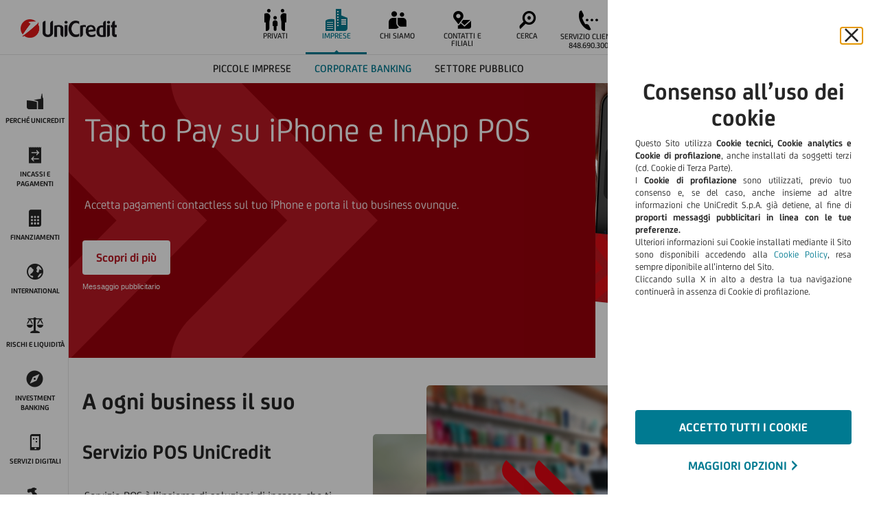

--- FILE ---
content_type: text/html; charset=UTF-8
request_url: https://www.unicredit.it/it/corporate.html
body_size: 22462
content:












	<!DOCTYPE html>
	<html lang="it">
	


















<head>
    <meta charset="UTF-8">

    
    <meta name="uc-last-modified" content="2026-01-13"/>

    <meta http-equiv="X-UA-Compatible" content="IE=edge">
    <meta name="viewport" content="width=device-width, initial-scale=1">
    
    
    <title>UniCredit Corporate Banking: La Banca per Grandi Aziende</title>
    
    <meta name="description" content="Scopri online i servizi di UniCredit Corporate Banking dalla consulenza finanziaria e d'investimento agli incassi e pagamenti per il tuo business. ">
    






    
    <script type="text/javascript" src="/ruxitagentjs_ICA7NVfghqrux_10319250807130352.js" data-dtconfig="rid=RID_1728859192|rpid=913774248|domain=unicredit.it|reportUrl=https://bf66759tfy.bf.dynatrace.com/bf|app=3ad5cb8bb5d4eef0|cors=1|owasp=1|featureHash=ICA7NVfghqrux|rdnt=1|uxrgce=1|cuc=2g6hoa8v|mel=100000|dpvc=1|md=mdcc1=cAMCV_C7415A4E52E186480A490D4D%40AdobeOrg,mdcc2=bucaa.eVar60,mdcc3=bucaa.pageName,mdcc4=bucaa.events,mdcc5=bucaa.list1,mdcc6=bucaa.eVar61,mdcc7=bucca.eVar15,mdcc8=bucca.eVar7,mdcc9=bucca.eVar56,mdcc10=bucca.eVar25,mdcc11=bucaa.pageName,mdcc12=ascript[src^^^e^dq/ruxitagentjs^dq]@src|lastModification=1769765706467|mdp=mdcc12|tp=500,50,0|srbbv=2|agentUri=/ruxitagentjs_ICA7NVfghqrux_10319250807130352.js"></script><script>console.log = function(){};</script>
    

	<!-- [POS1] -->
    

	

    <link rel="apple-touch-icon" sizes="57x57" href="https://content.ucgstatic.eu/etc/designs/ucpublic/it/img/favicon/apple-touch-icon-57x57.png">
    <link rel="apple-touch-icon" sizes="60x60" href="https://content.ucgstatic.eu/etc/designs/ucpublic/it/img/favicon/apple-touch-icon-60x60.png">
    <link rel="apple-touch-icon" sizes="72x72" href="https://content.ucgstatic.eu/etc/designs/ucpublic/it/img/favicon/apple-touch-icico/n-72x72.png">
    <link rel="apple-touch-icon" sizes="76x76" href="https://content.ucgstatic.eu/etc/designs/ucpublic/it/img/favicon/apple-touch-icon-76x76.png">
    <link rel="apple-touch-icon" sizes="114x114" href="https://content.ucgstatic.eu/etc/designs/ucpublic/it/img/favicon/apple-touch-icon-114x114.png">
    <link rel="apple-touch-icon" sizes="120x120" href="https://content.ucgstatic.eu/etc/designs/ucpublic/it/img/favicon/apple-touch-icon-120x120.png">
    <link rel="apple-touch-icon" sizes="144x144" href="https://content.ucgstatic.eu/etc/designs/ucpublic/it/img/favicon/apple-touch-icon-144x144.png">
    <link rel="apple-touch-icon" sizes="152x152" href="https://content.ucgstatic.eu/etc/designs/ucpublic/it/img/favicon/apple-touch-icon-152x152.png">
    <link rel="apple-touch-icon" sizes="180x180" href="https://content.ucgstatic.eu/etc/designs/ucpublic/it/img/favicon/apple-touch-icon-180x180.png">
    <link rel="icon" type="image/png" href="https://content.ucgstatic.eu/etc/designs/ucpublic/it/img/favicon/favicon-192x192.png" sizes="192x192">
    <link rel="icon" type="image/png" href="https://content.ucgstatic.eu/etc/designs/ucpublic/it/img/favicon/favicon-32x32.png" sizes="32x32">
    <link rel="icon" type="image/png" href="https://content.ucgstatic.eu/etc/designs/ucpublic/it/img/favicon/favicon-96x96.png" sizes="96x96">
    <link rel="icon" type="image/png" href="https://content.ucgstatic.eu/etc/designs/ucpublic/it/img/favicon/favicon-16x16.png" sizes="16x16">

	<!-- [POS2] -->
    

	<script type="text/javascript"></script>

    
    <script type="application/ld+json">
        { 
            "@context": "http://schema.org/",
            "@type": "Corporation",
            "name" : "Unicredit S.p.A.",
            "url": "https://www.unicredit.it",
            "logo": "https://content.unicredit.it/etc/designs/unicreditgroupn/img/static/logoHiRes.png", 
            "sameAs": "[https://www.unicredit.it/it/privati.html]",
            "description": " UniCredit Ã¨ una Banca commerciale paneuropea con un modello di servizio unico nel suo genere in Italia, Germania, Europa Centrale ed Europa Orientale.",
            "email": "comunicazioni@pec.unicredit.eu",
            "telephone": "+39-02-88-621",
            "address": {
                "@type": "PostalAddress",
                "streetAddress": " Piazza Gae Aulenti, 3 - Tower A",
                "addressLocality": "Milano",
                "addressCountry": "IT",
                "addressRegion": "Lombardia",
                "postalCode": "20154"
            }
        }
    </script>


    
	

	
    <script type="text/javascript" src="https://content.ucgstatic.eu/etc/designs/ucpublic/it/clientlibs/main.min.js"></script>

    <link type="text/css" rel="stylesheet" href="https://content.ucgstatic.eu/etc/designs/ucpublic/it/css/font-families.css"/>
    <link type="text/css" rel="stylesheet" href="https://content.ucgstatic.eu/etc/designs/ucpublic/it/css/font_public.css"/>
    <link type="text/css" rel="stylesheet" href="https://content.ucgstatic.eu/etc/designs/ucpublic/it/css/font_extra.css"/>
    <link type="text/css" rel="stylesheet" href="https://content.ucgstatic.eu/etc/designs/ucpublic/it/css/font_mutui.css"/>
    <link type="text/css" rel="stylesheet" href="https://content.ucgstatic.eu/etc/designs/ucpublic/it/css/font_multicolor.css"/>
    <link type="text/css" rel="stylesheet" href="https://content.ucgstatic.eu/etc/designs/ucpublic/it/css/font_mono.css"/>

    <script src="/etc/designs/ucpublic/it/clientlibs/util.min.js"></script>

    







<!-- LOGIN INCLUDE START -->
<script type="text/javascript" class="loginBVI" src="/tunk?v=1" async></script>
<script type="text/javascript" class="loginBVI" src="#" data-src="https://it-assets.ucgstatic.eu/etc/designs/gimb2-it/js/foundation/primefaces.js"></script>
<script type="text/javascript" class="loginBVI" src="#" data-src="https://it-assets.ucgstatic.eu/etc/designs/gimb2-it/js/foundation/atmosphere.js"></script>
<script type="text/javascript" class="loginBVI" src="#" data-src="https://it-assets.ucgstatic.eu/etc/designs/gimb2-it/js/foundation/watermark.js"></script>
<script type="text/javascript" class="loginBVI" src="#" data-src="https://it-assets.ucgstatic.eu/etc/designs/gimb2-it/js/foundation/tooltip.js"></script>
<script type="text/javascript" class="loginBVI" src="#" data-src="https://it-assets.ucgstatic.eu/etc/designs/gimb2-it/js/foundation/popover.js"></script>
<script type="text/javascript" class="loginBVI" src="#" data-src="https://it-assets.ucgstatic.eu/etc/designs/gimb2-it/js/foundation/jquery.slimscroll.min.js"></script>
<script type="text/javascript" class="loginBVI" src="#" data-src="https://it-assets.ucgstatic.eu/etc/designs/gimb2-it/js/safari-ios-fix.js"></script>
<script type="text/javascript" class="loginBVI" src="#" data-src="https://it-assets.ucgstatic.eu/etc/designs/gimb2-it/js/infotip.js"></script>
<script type="text/javascript" class="loginBVI" src="#" data-src="https://it-assets.ucgstatic.eu/etc/designs/gimb2-it/js/locale.js"></script>
<script type="text/javascript" class="loginBVI" src="https://it-assets.ucgstatic.eu/etc/designs/gimb2-it/js/platform/page-inject-backend.js"></script>
<script type="text/javascript" class="loginBVI" src="#" data-src="https://it-assets.ucgstatic.eu/etc/designs/gimb2-it/js/hashtable.js"></script>
<script type="text/javascript" class="loginBVI" src="#" data-src="https://it-assets.ucgstatic.eu/etc/designs/gimb2-it/js/deviceprint.js"></script>
<script type="text/javascript" class="loginBVI" src="#" data-src="https://it-assets.ucgstatic.eu/etc/designs/gimb2-it/js/header-notifications.js"></script>
<script type="text/javascript" class="loginBVI" src="#" data-src="https://it-assets.ucgstatic.eu/etc/designs/gimb2-it/js/CampaignAttributeManagement.js"></script>
<script type="text/javascript" class="loginBVI" src="#" data-src="https://it-assets.ucgstatic.eu/etc/designs/gimb2-it/g20/common/js/comps/gmbBaseComps.js"></script>
<script type="text/javascript" class="loginBVI" src="#" data-src="https://it-assets.ucgstatic.eu/etc/designs/gimb2-it/g20/common/js/accessibility/tabTrap.js"></script>
<script type="text/javascript" class="loginBVI" src="#" data-src="https://it-assets.ucgstatic.eu/etc/designs/gimb2-it/g20/common/js/accessibility/interactionMethod.js"></script>

<link type="text/css" class="loginBVI" rel="" href="#" data-href="https://it-assets.ucgstatic.eu/etc/designs/gimb2-it/css/common.css"/>
<link type="text/css" class="loginBVI" rel="" href="#" data-href="https://it-assets.ucgstatic.eu/etc/designs/gimb2-it/css/portal-override.css"/>
<link type="text/css" class="loginBVI" rel="" href="#" data-href="https://it-assets.ucgstatic.eu/etc/designs/gimb2-it/css/bootstrap.css"/>
<link type="text/css" class="loginBVI" rel="" href="#" data-href="https://it-assets.ucgstatic.eu/etc/designs/gimb2-it/css/primefaces.css"/>
<link type="text/css" class="loginBVI" rel="" href="#" data-href="https://it-assets.ucgstatic.eu/etc/designs/gimb2-it/eshop/style.css"/>
<link type="text/css" class="loginBVI" rel="" href="#" data-href="https://it-assets.ucgstatic.eu/etc/designs/gimb2-it/g20/common/css/comps/gmbBaseComps.css"/>
<link type="text/css" class="loginBVI" rel="" href="#" data-href="https://it-assets.ucgstatic.eu/etc/designs/gimb2-it/g20/common/css/common/gmbReset.css"/>
<link type="text/css" class="loginBVI" rel="" href="#" data-href="https://it-assets.ucgstatic.eu/etc/designs/gimb2-it/css/icon-font-gimb.css"/>
<link type="text/css" class="loginBVI" rel="" href="#" data-href="https://it-assets.ucgstatic.eu/etc/designs/gimb2-it/g20/comps/sign/signature.css"/>

<!-- LOGIN INCLUDE END -->

<script type="application/ld+json">
        {
        "@context": "http://schema.org",
        "@type": "WebSite",
        "url": "https://www.unicredit.it/",
        "potentialAction": {
        "@type": "SearchAction",
        "target": "https://www.unicredit.it//it/search-results.html?charset=UTF-8&pws_menu_search_input={search_term_string}",
        "query-input": "required name=search_term_string"
        }
        }
</script>


	<!-- [POS3] -->
    

	
	<link type="text/css" rel="stylesheet" href="https://content.ucgstatic.eu/etc/designs/ucpublic/it/clientlibs/main.min.css"/>


    <!--[if lt IE 9]>
    <script type="text/javascript" src="https://content.ucgstatic.eu/etc/designs/ucpublic/it/plugin/js/html5shiv.js"></script>
    <script type="text/javascript" src="https://content.ucgstatic.eu/etc/designs/ucpublic/it/plugin/js/respond.js"></script>
    <script type="text/javascript" src="https://content.ucgstatic.eu/etc/designs/ucpublic/it/plugin/js/jquery.placeholder.min.js"></script>
    <![endif]-->

    
        <script src="https://content.ucgstatic.eu/content/dam/ucpublic/common/analytics/unicredit/uc.it/prod/utag.sync.js"></script> 


    
    
    <!-- <script src="/etc/designs/ucpublic/it/clientlibs/tables.min.js"></script>
 -->
    <script type="text/javascript" src="https://content.ucgstatic.eu/etc/designs/ucpublic/it/clientlibs/tables.min.js"></script>
    <!-- [POS4] -->
    

	


    
    <!-- <script src="/etc/designs/ucpublic/it/clientlibs/protocolChecker.min.js"></script>
 -->
    <script type="text/javascript" src="https://content.ucgstatic.eu/etc/designs/ucpublic/it/clientlibs/protocolChecker.min.js"></script>
    
    <link rel="canonical" href="https://www.unicredit.it/it/corporate.html"/>
    
    <meta property="og:title" content="Corporate Banking"/>
    <meta property="og:site_name" content="Corporate Banking"/>


    <meta property="og:image" content="https://content.ucgstatic.eu/etc/designs/ucpublic/it/img/unicredit-logo.png"/>


	<!-- [POS5] -->
    

	

    
<script type="text/javascript" src="https://content.ucgstatic.eu/etc/designs/ucpublic/it/js/keep-alive.js"></script>
<script type="text/javascript" src="https://content.ucgstatic.eu/etc/designs/ucpublic/it/js/placeholderCrmProducts.js"></script>
<script type="text/javascript" src="https://content.ucgstatic.eu/etc/designs/ucpublic/it/clientlibs/chat.min.js"></script>
<script>
    var segmentCode='4';
    var productCode='';
    var fixAppLink='';
    var isAuthor=false;

    var seamlessSelector = "";

    console.log('segment&product'+segmentCode+productCode);

    function resetProfilingCookies( reloadPage ) {
        reloadPage = typeof reloadPage === 'undefined' ? true : reloadPage;
        var cookieDomain='.usinet.it';
        $.getJSON('/bin/gimb/servlet/loadNdg?op=reset&scope=min');
        
            cookieDomain='.unicredit.it';
        
        Cookies.remove("CHDETAIL",{ path: '/', domain:cookieDomain });
        Cookies.remove("MCHANNEL",{ path: '/', domain:cookieDomain });
        if( reloadPage ){
            location.reload();
        }
    }

    function removeClawUci( reloadPage ) {
        reloadPage = typeof reloadPage === 'undefined' ? true : reloadPage;
        var cookieDomain='.usinet.it';
        
        cookieDomain='.unicredit.it';
        
        Cookies.remove("claw_uci_enable",{ path: '/', domain:cookieDomain });
        Cookies.remove("claw_uci_date",{ path: '/', domain:cookieDomain });
        if( reloadPage ){
            location.reload();
        }
    }

    $(document).ready(function() {
        startCrmProduct();
        /*$.ajax({
            type: 'GET',
            url: "/bin/gimb/servlet/cookie",
            timeout: 10000,
            data: {
                name: "forceLoginDesktop",
                value: "true",
                isAuthor: isAuthor
            }
        });*/
        var claw_uci_date = Cookies.get("claw_uci_date");
        if (claw_uci_date !== undefined && sessionStorage.getItem("cookiesChecked") === null) {
            sessionStorage.setItem("cookiesChecked","true");
            $.get( "/content/ucpublic/it/info/informativa-cookies/jcr:content/reset/date.json").always(function( result ) {
                var manualResetDate='';
                try {
                    manualResetDate = result.date;
                } catch (e) {
                    console.log("Error retrieving package date "+result);
                }
                var d = new Date();
                if(manualResetDate!=='' && claw_uci_date<manualResetDate && manualResetDate<=(d.getFullYear() + "-" + String(d.getMonth()+1).padStart(2, '0') + "-" + String(d.getDate()).padStart(2, '0')))
                    removeClawUci(true);
                /*else {
                        $.ajax({
                            type: 'GET',
                            url: "/package.packageInfo",
                            timeout: 10000,
                            data: {
                                packageProjectRoot: "gimb_ucpublic"
                            },
                            success: function (data) {
                                try {
                                    if (claw_uci_date < data.packageDate.substring(0, 10))
                                        removeClawUci(true);
                                } catch (e) {
                                    console.log("Parse error for packageInfo");
                                }
                            }
                        });
                }*/

            });

        }else if(claw_uci_date === undefined && Cookies.get("claw_uci_enable")!==undefined)
            removeClawUci(true);



        function isIE() {
            var ua = window.navigator.userAgent;
            return ua.indexOf("MSIE ") > 0 || !!ua.match(/Trident.*rv\:11\./);
        }
        if(sessionStorage.getItem("UAG") === null){
            isIE()?sessionStorage.setItem("UAG","IE0"):sessionStorage.setItem("UAG","ND");
        }

    });
</script>
    

    <!-- [POS6] -->
    

	

</head>

	
	





<!-- la classe home serve per i margini del content-->

<body class="pws home animation" aria-live="polite">









<script>

    var __unsupportedpage__="/content/ucpublic/it/unsupported.html";
    if (location.pathname!=__unsupportedpage__) {
        if(isOldBrowser())window.location = __unsupportedpage__;
    }

    function setOBCookie() {
        document.cookie = "oldbrowser=true";
    }

    function hasOBCookie() {
        var re = new RegExp("oldbrowser=([^;]+)");
        var value = re.exec(document.cookie);
        return (value != null) ? unescape(value[1]) : null;
    }

    function isOldBrowser () {
        return false;

        if (hasOBCookie()) {
            return false;
        }

        var ua = navigator.userAgent;

        if (ua.indexOf("Mobi") < 0 && ua.indexOf("Android") < 0) {  // To skip mobile

            //IE
            if (ua.indexOf("MSIE") > -1) {
                var index = ua.indexOf("MSIE");
                var version = parseInt(ua.substring(index+5, index+7));
                if (version < 10) {
                    setOBCookie();
                    return true;
                } else {
                    return false;
                }
            }

            //FIREFOX
            if (ua.indexOf("Firefox/") > -1) {
                var index = ua.indexOf("Firefox/");
                var fullVersion = ua.substring(index+8);
                if (fullVersion.indexOf(".") > -1) {
                    var major = parseInt(fullVersion.substring(0, fullVersion.indexOf(".")));
                    if (major < 33) {
                        setOBCookie();
                        return true;
                    } else {
                        return false;
                    }
                }
            }

            //EDGE
            if (ua.indexOf("Edge/") > -1) {
                var index = ua.indexOf("Edge/");
                var fullVersion = ua.substring(index+5);
                if (fullVersion.indexOf(".") > -1) {
                    var major = parseInt(fullVersion.substring(0, fullVersion.indexOf(".")));
                    var minor = parseInt(fullVersion.substring(fullVersion.indexOf(".")+1, fullVersion.indexOf(".")+5));
                    if (major < 13 || (major == 13 && minor < 1057)) {
                        setOBCookie();
                        return true;
                    } else {
                        return false;
                    }
                }
            }

            //CHROME
            if (ua.indexOf("Chrome/") > -1) {
                var index = ua.indexOf("Chrome/");
                var fullVersion = ua.substring(index+7);
                if (fullVersion.indexOf(".") > -1) {
                    var major = parseInt(fullVersion.substring(0, fullVersion.indexOf(".")));
                    if (major < 37) {
                        setOBCookie();
                        return true;
                    } else {
                        return false;
                    }
                }
            }

            //SAFARI
            if (ua.indexOf("Safari/") > -1) {
                var index = ua.indexOf("Version/");
                var fullVersion = ua.substring(index+8);
                if (fullVersion.indexOf(".") > -1) {
                    var major = parseInt(fullVersion.substring(0, fullVersion.indexOf(".")));
                    if (major < 8) {
                        setOBCookie();
                        return true;
                    } else {
                        return false;
                    }
                }
            }
        }



        return false;
    }

</script>
    




























<script type="text/javascript">
(function(window,document){
    window.PWS = {};
    window.PWS.IS = (function(){
        var _ = {
            utils:{
                notLoggedLandingBaseUrl:"/NotLogged/Landing/",
                loggedLandingBaseUrl:"/Logged/Landing/",
                ctaLoggedBaseUrl:"/CatalogPage/CtaClick/logged_in/",
                ctaNotLoggedBaseUrl:"/CatalogPage/CtaClick/not_logged_in/",
                ndgTransferBaseUrl:"/HashedNDGTransfer",
                complaintsUrl:"/Reclami/Submit",
                delBaseUrl:"/DeletionRequest",
                alreadyDone:"UTA",
                prodCode:"productCode",
                sfIsTrk:"SFIStrk",
                cookieName:"claw_uci_enable",
                claw3rdParty:['YHY','YHN','Y1Y','Y1N'],
                waitTimeOut:10,
                prodWaitTimeOut:20,
                exitCounter:0,
                prodExitCounter:0,
                currentProdCode:null,
                getCookie:function(name) {
                    var val = document.cookie.match('(^|;) ?' + name + '=([^;]*)(;|$)');
                    return val ? val[2] : null;
                },
                isThirdPartOK: function(){                    
                    try {
                        return _.utils.claw3rdParty.includes(_.utils.getCookie(_.utils.cookieName));    
                    } catch(error){
                        return false;       
                    }
                },
                getSfIsTrk:function(){
                    return window.localStorage.getItem(_.utils.sfIsTrk);
                },
                setSfIsTrk:function(value){
                    return window.localStorage.setItem(_.utils.sfIsTrk,value);
                },
                isLogged: function(){
                    return profileGLOBAL === 'L';
                },
                isRecognized: function (){
                    return profileGLOBAL === 'I' || profileGLOBAL === 'L';
                },
                isNotYetDone: function(ndg){
                    return window.Cookies.get(_.utils.alreadyDone) !== ndg;
                },
                setYetDone: function(ndg){
                    window.Cookies.set(_.utils.alreadyDone,ndg,{expires: 180});
                },
                setProdCode: function(){
                    var interval = setInterval(function(){
                        var _prodCod = document.getElementById(_.utils.prodCode);
                        if (_prodCod) {
                            clearInterval(interval);
                            _.utils.currentProdCode = _prodCod.value;
                        } else if(_.utils.exitCounter > _.utils.waitTimeOut){
                            clearInterval(interval);
                            _.utils.currentProdCode = null;
                        }
                        _.utils.exitCounter++;
                    },50);                    
                },
                getProdCode: function(){
                    return _.utils.currentProdCode;
                },
                getProdCodeDirect: function(){
                    return document.getElementById(_.utils.prodCode) == null ? null : document.getElementById(_.utils.prodCode).value;
                },
                sendInteraction:function(url, parameter){

                    if(window.oneCustomerAPI && typeof window.oneCustomerAPI.sendInteraction == 'function'){
                        var finalParam = parameter == null ? {} : parameter;
                        window.oneCustomerAPI.sendInteraction(url, finalParam);
                    }
                },
                getLandingUrl:function(isLogged){
                    var prodCode = isLogged ? _.utils.getProdCode() : _.utils.getProdCodeDirect();
                    var baseUrl = isLogged ? _.utils.loggedLandingBaseUrl : _.utils.notLoggedLandingBaseUrl;
                    if(prodCode != null) {
                        return baseUrl + prodCode;
                    } else {
                        return window.location.hash.replace("#","");
                    }
                },
                getTransferUrl: function(){
                    return _.utils.ndgTransferBaseUrl;
                },
                getDelUrl: function(){
                    return _.utils.delBaseUrl;
                }
            }      
        }

        return {
            utils:{
                isThirdPartOK : function(){     
                    return _.utils.isThirdPartOK();
                },
                loadTag : function(){
                    (function(o,n,e){var l='link',s='script',c='createElement',i='insertBefore',f=o.getElementsByTagName(s)[0],p=f.parentNode,x=o[c](l),y=o[c](l),z=o[c](s);x.rel='preconnect';x.href=n;y.rel='preload';y.href=e;y.as=s;z.id='thxTag';z.src=e;p[i](x,f);p[i](y,f);p[i](z,f);})(document,'https://eu2.thunderhead.com','https://eu2.cdn.thunderhead.com/one/rt/js/one-tag.js?siteKey=ONE-QA0AR4886H-2060');
                },
                sendInteraction: function (url,parameter){
                    if(_.utils.isThirdPartOK()){                        
                        _.utils.sendInteraction(url, parameter);
                    }
                },
                isLogged: function(){
                    return _.utils.isLogged();
                },
                isRecognized: function(){
                    return _.utils.isRecognized();
                },
                getProdCode: function(){
                    return _.utils.getProdCode();
                },
                getLandingUrl: function(isLogged){
                    return _.utils.getLandingUrl(isLogged);
                },
                getCtaLink: function(eventName){
                    if(_.utils.isLogged()){
                        return _.utils.ctaLoggedBaseUrl + _.utils.getProdCode() + "/" + eventName;
                    } else {
                        return _.utils.ctaNotLoggedBaseUrl + _.utils.getProdCode() + "/" + eventName;
                    }
                },
                formatForSend: function(string) {
                    return string.trim().replace("(","").replace(")","").split(" ").join("-");
                },
                sendComplaintInteraction: function(){
                     if(_.utils.isThirdPartOK()){                        
                        _.utils.sendInteraction(_.utils.complaintsUrl, null);
                    }
                },
                sendJoinInteraction: function(callback) {
                    if(_.utils.isRecognized()){
                        $.ajax({
                            url: "/bin/gimb/servlet/loadNdg?op=profile",
                            dataType: 'json',
                            success: function(userInfo){
                                var ndg = userInfo.utkHashNdg;
                                if(_.utils.isNotYetDone(ndg)){
                                    _.utils.sendInteraction(_.utils.getTransferUrl(),{"ndg":ndg});
                                    _.utils.setYetDone(ndg);
                                }
                                if(typeof callback === "function"){
                                    setTimeout(() => { callback(); }, 600);                                    
                                }                                
                            }
                        });
                    } else {
                        if(typeof callback === "function"){
                            callback();
                        }  
                    }
                },
                waitFor:function(variable, callback){
                    var interval = setInterval(function(){
                        if (window[variable]) {
                            clearInterval(interval);
                            callback();
                        } else if(_.utils.exitCounter > _.utils.waitTimeOut){
                            clearInterval(interval);
                        }
                        _.utils.exitCounter++;
                    },150);
                },
                notify:function(){
                    _.utils.sendInteraction(_.utils.getDelUrl(),null);
                },
                init:function(){
                    if(_.utils.getSfIsTrk() == null) {
                        if(_.utils.isThirdPartOK()){
                            _.utils.setSfIsTrk("true");
                        } else {
                            _.utils.setSfIsTrk("false");
                        }
                    }
                    _.utils.setProdCode();
                }
            }
        }
    })();

    window.PWS.IS.utils.init();

})(window,document)
</script>


<script type="text/javascript">

    

    window.dataLayer = {

        "version" : "PWS160617",
        
        "trackType" : "PAGE-BASE",
        
        "tech" : {
            "environment": "prod",
            "platform": "CQPUB",
            "baselineId": "118.216"
        },

        "user": {
            "customerId": "",
            "profile": "",
            "technicalProfile": "",
            "channel":"",
            "impersonatedByUserId": "",
            "privacy1": "",
            "privacy2": "",
            "privacy3": "",
            "uTokenId":"",
            "uTokenProfile":"",
            "cookieLaw":""
        },

        "nav": {
            
            "aBreadcrumb": ["Corporate Banking"],
            "hiddenBreadcrumb":"false",
            "language": "it"
        },

        "page": {
            "site": "ucpublic",
            "pathUrl": "/content/ucpublic/it/corporate",
            "nameUrl": "/corporate",
            "hashPage": "d8ewkijkl8",
            "title": "Corporate Banking",
            "titleAlt": "",
            "template": "homePage",
            "templateId": "homePage",
            
            "segment": "CORPORATE",
            
            "menuGroup": "imprese",
            
            "section": "",
            "lang": "it",
            "portalPageId":"",
            "revision":"f65a35b9-cf9d-47f4-9554-2bc7725f624b",
            "aComponents": [],
            "aComponentsVersion": [],
            "customInfo": "",
            "lastReplicated":""
        },
        

        "product": {
            "code": "",
            "name":"",
            "nodeType": "",
            "category":"",
            "codeGroup":"",
            "segment": "",
            "segmentCode": ""

        }
    };

    try {
        var urlParams = parseQueryString(window);
        if(typeof urlParams === 'object'){
            if(typeof urlParams.ccode === 'string'){
                if(urlParams.ccode!=='' ){
                    Cookies.set('ccode', urlParams.ccode);
                    dataLayer.user.ccode = urlParams.ccode;
                }
            }
        }
    }catch(err){
        if (typeof console !== 'undefined') console.log('WAERR-CCODE');
    }


    

    window.dataLayerParent = window.dataLayer;
</script>



<script type="text/javascript">
    (function(a,b,c,d){
        a='https://content.ucgstatic.eu/content/dam/ucpublic/common/analytics/unicredit/uc.it/prod/utag.js';
        b=document;c='script';d=b.createElement(c);d.src=a;d.type='text/java'+c;d.async=true;
        a=b.getElementsByTagName(c)[0];a.parentNode.insertBefore(d,a);
    })();
</script>


<script type="text/javascript">
    try {
        var WA_PWS_SENDED = window.WA_PWS_SENDED = false;
        var WA_PWS_SENDED_TO = window.WA_PWS_SENDED_TO = false;
        var WA_PWS_UTOKEN_UPDATED = window.WA_PWS_UTOKEN_UPDATED = false;

        if (window.WA_PWS_SENDED !== true) {
            var sendInterval = window.sendInterval = window.setInterval(
                function() {
                    if (typeof window.waUtilsObj === 'object' && window.waUtilsObj.isUtagPresent() && window.WA_PWS_SENDED !== true) {
                        window.waUtilsObj.startTimeout();
                    }
                }, 400
            );
        }
    }
    catch(err) {
        if (typeof console !== 'undefined') {
            console.log('Error initializing waUtilsObj timeouts');
        }
    }
</script>


    

























<script type="text/javascript">
    var NDG_COOKIE_NAME="UTOKEN";
    var nrPrivacyCookie ="claw_uci_enable";
    var liPrivacyCookie ="CEPvcWs";

    function getCookie(cookieName) {
        var cookie='';
        var i, x, y, ARRcookies = document.cookie.split(";");
        for (i = 0; i < ARRcookies.length; i++) {
            x = ARRcookies[i].substr(0, ARRcookies[i].indexOf("="));
            y = ARRcookies[i].substr(ARRcookies[i].indexOf("=") + 1);
            x = x.replace(/^\s+|\s+$/g, "");
            if (x == cookieName) {
                cookie = unescape(y);
            }
        }
        return cookie;
    }

	var profileGLOBAL;
	var multiProfileFuncs = [];
    var disclaimersFuncs = [];
	var recommendationFuncs = [];
    var multiprofileContainsCE = [];

    function isProfileReady(){
    	return (typeof profileGLOBAL !== 'undefined');
    }

    function getProfileType(){
    	return profileGLOBAL;
    }

    function executeMultiprofile()
    {
    	for (var i = 0; i < multiProfileFuncs.length; i++){
    		if (typeof multiProfileFuncs[i] === "function")
    			multiProfileFuncs[i]();
    	}

		if (typeof buildUserbar === "function")
			buildUserbar();
    }

    function executeRecommendation()
    {
    	for (var i = 0; i < recommendationFuncs.length; i++){
    		if (typeof recommendationFuncs[i] === "function")
    			recommendationFuncs[i]();
    	}
    }

    function executeDisclaimer()
    {
        for (var i = 0; i < disclaimersFuncs.length; i++){
            if (typeof disclaimersFuncs[i] === "function")
                disclaimersFuncs[i]();
        }
    }

    function executeProfileSynchro(){
    	executeMultiprofile();
		executeRecommendation();
		
        if (typeof dynamicCtaStart === "function")
            dynamicCtaStart();
    }

    function setupUser(userInfo){
    	profileGLOBAL = userInfo.profile;
		customerPrivacyGLOBAL = userInfo.privacy;
		console.log("[PROFILE] " + getProfileType());
		console.log("[CHANGED] " + userInfo.profileChanged);

		executeProfileSynchro();

		try{
			waUtilsObj.utokenUpdated(userInfo);
		}
		catch(err){
			if (typeof console !== 'undefined') console.log('ERRUTKNUPDINLINE')
		}
    }

    function getUserProfile(forceProfileTo, cleanSession)
    {
    	console.log("[PROFILE] GET");

    	var loadNdgProfile = "/bin/gimb/servlet/loadNdg?op=profile";
    	if(typeof forceProfileTo !== 'undefined' && typeof cleanSession !== 'undefined')
    		loadNdgProfile += "&forceTo=" + forceProfileTo + "&cleanJSession=" + cleanSession;

    	$.ajax({
				url: loadNdgProfile,
				dataType: 'json',
			success: function(userInfo){
				setupUser(userInfo);
			},
			error: function(){
				console.log("[PROFILE] ERROR");
				var userInfo = { ndgru: 'NA', profile: 'N', privacy: 'N'};
				setupUser(userInfo);
			}
		});
    }

    

	$(document).ready(function(){
		getReferrer();
    	console.log("[PROFILE] GET");
		let userHasGimb20 = sessionStorage.userHasGimb20 ? sessionStorage.userHasGimb20 == 'true' : false;
    	$.ajax({
			url: "/bin/gimb/servlet/loadNdg?op=profile&userHasGimb20=" + userHasGimb20,
			dataType: 'json',
			success: function(userInfo)
			{
				checkSessionStorage(userInfo.profile);
				if(userInfo.profile == 'L')
				{
					var keepAliveTimestamps = new Timestamps();
					if(keepAliveTimestamps.hasTimedOut())
					{
						console.log("[PROFILE] FORCE I");
						getUserProfile('I', 0);
						keepAliveTimestamps.saveCurrentTime();
					}
					else
					{
						sessionStorage.setItem("logoutRedirect" , window.location.href);
						window.open('/it/sessione-attiva.html', '_self');
					}
				}
				else
					setupUser(userInfo);
			},
			error: function()
			{
				console.log("[PROFILE] ERROR");
				var userInfo = { ndgru: 'NA', profile: 'N', privacy: 'N'};
				setupUser(userInfo);
			}
		});
    });
	

	function checkSessionStorage(profile)
	{
		var recEng_wA = sessionStorage.getItem('recEng_wAsO');
		if(recEng_wA != null && recEng_wA.indexOf(profile, 0) != 0)
		{
			sessionStorage.clear();
			return;
		}

		var recEng_wB = sessionStorage.getItem('recEng_wBsO');
		if(recEng_wB != null && recEng_wB.indexOf(profile, 0) != 0)
		{
			sessionStorage.clear();
			return;
		}
	}

    function privacyEnabled(){
        var profile = getProfileType();

		if(profile === 'L')
			return isCustomerPrivacyAccepted();
        	return isCookiePrivacyAccepted();
    }

    function isLoggedWithPrivacy(){
        return getProfileType() === 'L' && isCustomerPrivacyAccepted();
    }

    function getCookiePrivacy(){
    	return getCookie(nrPrivacyCookie);
    }

    function setCookiePrivacy(privacy){
    	setPrivacy(nrPrivacyCookie, privacy);
    }

    function isCookiePrivacyAccepted(){
    	var cookiePrivacy = getCookiePrivacy();
		return cookiePrivacy.indexOf('YHY') == 0 
				|| cookiePrivacy.indexOf('Y0Y') == 0;
    }

    var customerPrivacyGLOBAL;
	function getCustomerPrivacy(){
    	return customerPrivacyGLOBAL;
    }

    function isCustomerPrivacyAccepted(){
    	return customerPrivacyGLOBAL != '' && customerPrivacyGLOBAL == 'Y';
    }

    function setCustomerPrivacy(privacy){
    	customerPrivacyGLOBAL = privacy;
    	$.ajax({
      	  type: "POST",
      	  xhrFields: {
                withCredentials: true
            },
      	  url: "/bin/gimb/servlet/loadNdg",
      	  data: { op: 'privacy', value: privacy }
      	});
    }

    function setPrivacy(privacyCookie, privacyValue){
		document.cookie = privacyCookie + "=" + privacyValue + ";path=/";
    }

</script>




    <div id="container">

		








<script type="text/javascript">
    var d = new Date();
    d.setTime(d.getTime() + (24*60*60*1000));
    var expires = "expires="+ d.toUTCString();
    document.cookie = "last_visited_segment=4; " + expires + "; path=/";
</script>


		<div id="pageInfo" data-currentPageId="d8ewkijkl8"></div>

        <div id="header" role="banner" class="clearfix h_menu">

            <div class="accessibilityTab">
                <div class="accessibilityTab__wrap">
                    <div class="accessibilityTab__intro">Passa a</div>
                    <a class="accessibilityTab__link" data-accessibility-skip-to data-accessibility-skip-first aria-label="Intestazione" href="#accessibility-primary-menu">Intestazione</a>
                    <a class="accessibilityTab__link" data-accessibility-skip-to aria-label="Menu di sinistra" href="#accessibility-secondary-menu">Menu di sinistra</a>
                    <a class="accessibilityTab__link" data-accessibility-skip-to aria-label="Contenuto di pagina" href="#accessibility-content">Contenuto di pagina</a>
                    <a class="accessibilityTab__link" data-accessibility-skip-to data-accessibility-skip-last aria-label="Piè di pagina" href="#accessibility-footer">Piè di pagina</a>
                </div>
            </div>

            <div class="logo h_menu">
            	
                <a class="logo_content" href="/it/privati.html">
                    
                    <h1 class="sr-only">Corporate Banking</h1>
                    
                    <img class="logo_img" src="/etc/designs/ucpublic/it/img/logoHiRes.png" alt="UniCredit"/>
                </a>
            </div>

            <nav class="pws_menu">
                <ul class="pws_menu_fl pws_menu_left h_menu" data-menu-role="menubar" role="menubar" data-menubar-item-expanded="false" aria-label="Primary Menu" id="accessibility-primary-menu">
               		










                     <li  class=" hidden-xs   with_submenu">
                         <a href="/it/privati.html" data-menu-role="menuitem" role="menuitem" tabindex="-1" aria-haspopup="true" aria-expanded="false">
                             <i class="icon-individuals"></i>
                             <span class="pws_menu_txt ">privati</span>
                         </a>
                         
                             <ul class="submenu clearfix" data-menu-role="menu" role="menu" aria-label="Primary Sub">
                                
                                        <li>
                                        	<a data-menu-role="menuitem" role="menuitem" tabindex="-1" href="/it/privati.html">
                                        		Privati e Famiglie
                                        	</a>
                                        </li>
                                
                                        <li>
                                        	<a data-menu-role="menuitem" role="menuitem" tabindex="-1" href="/it/private.html">
                                        		Private Banking e Wealth Management
                                        	</a>
                                        </li>
                                
                             </ul>
                         


                     </li>
                     



                 

                     <li  class="active hidden-xs   with_submenu">
                         <a href="/it/piccole-imprese.html" data-menu-role="menuitem" role="menuitem" tabindex="-1" aria-haspopup="true" aria-expanded="false">
                             <i class="icon-large-enterprise"></i>
                             <span class="pws_menu_txt ">imprese</span>
                         </a>
                         
                             <ul class="submenu clearfix" data-menu-role="menu" role="menu" aria-label="Primary Sub">
                                
                                        <li>
                                        	<a data-menu-role="menuitem" role="menuitem" tabindex="-1" href="/it/piccole-imprese.html">
                                        		Piccole Imprese
                                        	</a>
                                        </li>
                                
                                        <li>
                                        	<a data-menu-role="menuitem" role="menuitem" tabindex="-1" class="bold current" href="/it/corporate.html">
                                        		Corporate Banking
                                        	</a>
                                        </li>
                                
                                        <li>
                                        	<a data-menu-role="menuitem" role="menuitem" tabindex="-1" href="/it/settore-pubblico.html">
                                        		Settore Pubblico
                                        	</a>
                                        </li>
                                
                             </ul>
                         


                     </li>
                     



                 

                     <li  class=" hidden-xs   ">
                         <a href="/it/chi-siamo.html" data-menu-role="menuitem" role="menuitem" tabindex="-1" aria-expanded="false">
                             <i class="ico-iw2mono-chisiamo"></i>
                             <span class="pws_menu_txt ">Chi Siamo</span>
                         </a>
                         


                     </li>
                     



                 

                     <li  class=" hidden-xs hidden-sm header-contatti ">
                         <a href="/it/contatti-e-agenzie.html" data-menu-role="menuitem" role="menuitem" tabindex="-1" aria-expanded="false">
                             <i class="ico-iw2mono-contattiagenzie"></i>
                             <span class="pws_menu_txt hidden-xs">Contatti e Filiali</span>
                         </a>
                         


                     </li>
                     



                 
                     	<li class="header-search hidden-xs hidden-sm">
		                     <a href="javascript:void(0)" data-menu-role="menuitem" role="menuitem">
                                <i class="ico-iw2mono-cerca"></i>
		                         <span class="pws_menu_txt">cerca</span>
		                     </a>

		                     <div class="submenu pws_menu_search hidden-xs">
		                     	
		                         <form action="/it/search-results.html">
		                         	 <input type="hidden" name="_charset_" value="utf-8">
		                             <input id="input_search_menu" class="pws_menu_search_input" name="pws_menu_search_input" type="text" autocomplete="off">
                                     <label for="input_search_menu">Cerca...</label>
                                 </form>
                                
		                     </div>
		                 </li>

                     



                 
                    <li class="misc-phone hidden-xs hidden-sm">
                        <a data-menu-role="menuitem" role="menuitem" tabindex="-1" href="javascript:void(0)" class="telephone_link call_num" data-tel="848690300">
                            <i class='icon-phone-support'></i>
                            <span class="pws_menu_txt">SERVIZIO CLIENTI<br>848.690.300</span>
                        </a>
                    </li>
                    

                </ul><!-- .u_menu_left -->

                
                
                <div id="injectHereLogout" class="injectWps"></div>
                <div id="injectHereUserInfo" class="injectWps"></div>

                <div class="gimb-it-header" style="display: none;">
                    <div id="injectHereLogout__gimb"></div>
                    <div id="injectHereUserInfo__gimb"></div>
                </div>

				
                    








<script type="text/javascript">

	function loadScriptLink() {
		var delay = 0;
		
		$(".loginBVI[data-src]").each(function() {
			delay = delay + 30;
            loadScript($(this).attr('data-src'), delay);
        });

          function loadScript(sourceSrc, delay){
            var scriptTag = document.createElement('script');
            scriptTag.src = sourceSrc;
			scriptTag.classList.add('loginBVI_loaded');
			setTimeout(function () {
            	document.getElementsByTagName('head')[0].appendChild(scriptTag);
			}, delay)
        }

		$(".loginBVI[data-href]").each(function() {
			$(this).attr('href', $(this).attr('data-href'));
			$(this).attr('rel', 'stylesheet');
		});
    }

    function loadLoginModalResources() {
        if(sessionStorage.getItem("UAG")==='IE0'){
            injectModalPWS('/content/ucpublic/it/info/browserIEnotsupported.modal.html');
        }else{
            loadScriptLink();
            var claw_uci_enable = Cookies.get('claw_uci_enable');
            if(typeof claw_uci_enable == 'undefined'){
                var d = new Date();
                
                Cookies.set('claw_uci_enable', 'YHY', { expires: 180, domain:'.unicredit.it' });
                Cookies.set('claw_uci_date', d.getFullYear() + "-" + String(d.getMonth()+1).padStart(2, '0') + "-" + String(d.getDate()).padStart(2, '0'), { expires: 180, domain:'.unicredit.it' });
                
                if( window.utag && typeof utag.link === 'function' ){
                    utag.link({ trackType:"async-cookieconsent-update" });
                }
                try{
                    window.dataLayer.user.cookieLaw = 'YHY';
                }
                catch(err){
                    console.log(err);
                }
            }
            setTimeout(function() {
                SinglePageNav.uiUxModalInject('/ucpublic/login/login','acc-right');
            }, 800)
        }
    }

    /*usato dalla chat lato portale, non rimuovere*/
    function loadLoginModalChat() {
        $('#cq-modal').modal('hide');

        loadScriptLink();

        var claw_uci_enable = Cookies.get('claw_uci_enable');
        if(typeof claw_uci_enable == 'undefined'){
            var d = new Date();
            
            Cookies.set('claw_uci_enable', 'YHY', { expires: 180, domain:'.unicredit.it' });
            Cookies.set('claw_uci_date', d.getFullYear() + "-" + String(d.getMonth()+1).padStart(2, '0') + "-" + String(d.getDate()).padStart(2, '0'), { expires: 180, domain:'.unicredit.it' });
            
            if( window.utag && typeof utag.link === 'function' ){
                utag.link({ trackType:"async-cookieconsent-update" });
            }
            try{
                window.dataLayer.user.cookieLaw = 'YHY';
            }
            catch(err){
                console.log(err);
            }
        }
        if(isMobile()) {
            
            window.execRedirect("https://m.unicredit.it/mobilebanking/index.html?openChat=1");
            

            }else{
                    SinglePageNav.uiUxModalInject('/ucpublic/login/login','acc-right');

            }

    }

    function unloadLoginModalResources() {
        $("html").css("font-size", "");
        $(".loginBVI").removeAttr('href');
        $(".loginBVI_loaded").remove();

        $.removeCookie("SMCP", { path: '/' });
        esitazioniPWS.clearCtaDyn();
        esitazioniPWS.clearPullByPush();

        if(typeof clearMutuiStorage !== 'undefined')
            clearMutuiStorage();
    }

    function destUrlForMobile(destUrl, cta)
    {
        var querystring = '?';
        if(destUrl.indexOf('?') >= 0)
            querystring = '&';

        querystring += "processType=ONLINE_SALES";
        querystring += "&pageURL=" + location.pathname.replace(".html", ".app.html");
        querystring += "&hash_page_code="+$("#pageInfo").attr("data-currentPageId");

        var ctacode = $(cta).data("ctacode");
        if (typeof ctacode !== 'undefined') {
            querystring += "&ctaId=" + ctacode;
            querystring += "&ceType=" + $(cta).data("cetype");
        }

        var re = new RegExp("esitazioniPWS\.esita\([^;]*\)");
        var data = re.exec($(cta).attr("onclick"));
        if(data != null)
        {
            var esitazioneValues = data[1].replace(/'/g, "").replace(/\(/g, "").split(",");
            querystring += "&campaignId=" + esitazioneValues[2];
            querystring += "&position=" + esitazioneValues[0];
            querystring += "&ceId=" + esitazioneValues[1];
        }

        if(typeof productCode !== 'undefined')
            querystring += "&productId=" + productCode;

        if(typeof dataProduct !== 'undefined')
            querystring += "&product=" + dataProduct;

        return destUrl + querystring;
    }

    var openLoginForm = function () {};

    $(document).ready(function(){
        $("a[data-action='CREDIT_EXPRESS_EASY']").css("display", "none");
        if(isMobile())
        {
            $(document).on("click", "a[href!='/it/login.html']a[data-action='CREDIT_EXPRESS_EASY']" ,
                function(){
                    window.execRedirect(destUrlForMobile($(this).attr("href"), this));
                    return false;
                }
            );

            $("a[data-action='CREDIT_EXPRESS_EASY']").css("display", "inline-block");
        }

        var loginUrl = '/content/ucpublic/it/login' + '.html';
        
        if(location.href.indexOf('unicreditgroup.eu') == -1)
            loginUrl = loginUrl.replace("/content/ucpublic","");
        
        var urlParams = new URLSearchParams(window.location.search);
        var refered = urlParams.get('refered');
        if(refered)
            loginUrl+="?refered="+refered;
        $.ajax({
            url: loginUrl,
            success: function(result){
                var loginA = $("#" + 'login_link_ucpublic_it_login');
                if(result.trim().indexOf('#/ucpublic/login/login') > -1)
                {
                    loginA.click(loadLoginModalResources);
                    $(document).on("click", "a[href='/it/login.html']" , function(){
                        loadLoginModalResources(); return false;
                    });
                    openLoginForm = function (){
                        loadLoginModalResources();
                        $('#cq-modal').modal('hide');
                    }
                }
                else
                {
                    loginA.attr('href', result.trim()+'?processType=LOGIN');
                    $(document).on("click", "a[href='/it/login.html'][data-action!='CREDIT_EXPRESS_EASY']" , function(){
                        window.execRedirect(result.trim());
                        return false;
                    });

                    $(document).on("click", "a[href='/it/login.html'][data-action='CREDIT_EXPRESS_EASY']" , function(){
                        window.execRedirect(destUrlForMobile(result.trim(), this));
                        return false;
                    });

                    openLoginForm = function (querystring){
                        window.execRedirect(result.trim() + createQueryString(result.trim(), querystring));
                    }
                }
            }
        });


    });

    $(document).on('click', '.modal-login [data-dismiss="modal"]', unloadLoginModalResources);
</script>

<ul class="pws_menu_fl pws_menu_right h_menu">
    
    <li class="misc-cta hidden-xs open-bank-menu-button">
        <div class="btn-wrapper">
            <a href="javascript:void(0)" onclick="injectModalPWS('/content/ucpublic/it/privati/modali-di-bivio/bivio-apriconto-buddy.modal.html'); if(typeof storageCtaData == 'function'){storageCtaData(this, '', '', '.html', '', '', 'false')}" target="_self" class="btn blue">
                <i class="icon icon-innovation"></i>
                <span>APRI IL CONTO</span>
            </a>
        </div>
    </li>
    
    <li class="header-logout">
        <a id="login_link_ucpublic_it_login" href="javascript:void(0)">
            <span class="pws_menu_ico ico-iw2mono-login"></span>
            <span class="hidden-xs pws_menu_txt">Accesso <br>Area Clienti</span>
        </a>
    </li>
</ul>


                

                <div class="sidebar-switch">
                    <button class="hamburger-mobile icon-hamburger-menu" aria-label="Hamburger menu" data-disclosure-btn>
                        <span class="sr-only">Hamburger</span>
                    </button>
                </div>
    

                

                <div class="changeLang menu-button-links">

                    
                        <button type="button" id="menubutton" aria-haspopup="true" aria-controls="menuIta">
                            <span>ITA</span>
                            <span class="icon icon-forth"></span>
                            <span class="sr-only">Language</span>
                        </button>

                        <ul id="menuIta" role="menu" aria-labelledby="menubutton" style="display: none;">
                            <li class="changeLang_item" role="none">
                                <a href="javascript:void(0);" role="menuitem" id="modalChangeLanguages">ENGLISH</a>
                            </li>
                        </ul>
                    
                    </div>
                              
                    <div class="submenu clearfix"></div>
            
            </nav>

        </div><!-- #header -->
		
        <div id="wrapper">
        
			
  
    
      
        
          
            
              
                




                  
                    
                          <script type="text/javascript">
                            var d = new Date();
                            d.setTime(d.getTime() + (24 * 60 * 60 * 1000));
                            var expires = "expires=" + d.toUTCString();
                            document.cookie = "last_visited_path_sidebar=/content/ucpublic/it/corporate; " + expires + "; path=/";
                          </script>
                          
                            
















           <!-- INIZIO SIDEBAR -->
        <div id="accessibility-secondary-menu">
            <nav id="sidebar">
                <div class="menu-close-wrap">
                    <button class="icon-close menu-close__icon js-menu-mobile__close" data-disclosure-btn>
                        <span class="sr-only">Chiudi</span>
                    </button>
                </div>
                
                <div class="menu-mb-scrollbar">
                    <div style="display: none;" class="redbar_links_container hidden-md hidden-lg">
                        <div class="search_container">
                            
                            <form class="search__form" action="/it/search-results.html">
                                <input type="hidden" name="_charset_" value="utf-8" tabindex="-1">
                                <input type="text" placeholder="cerca" class="search__input" name="pws_menu_search_input">
                                <button class="search_button">
                                    <span class="search__icon icon-search"></span>
                                    <span class="sr-only">Cerca</span>
                                </button>
                            </form>
                            <span class="search_close"><span class="icon-close"></span></span>
                        </div>
                    </div>
                    
                    <ul class="pws_side" data-menu-role="menubar" role="menubar" aria-label="sidebar-menu">
                        











    <li>
        <a class="" href="/it/corporate/perche-unicredit.html" data-menu-role="menuitem" role="menuitem" aria-label="Perché UniCredit">
            
            <i class="menu-item__icon icon-unicredit-towers"></i>
            <span class="menu-item__text">Perché UniCredit</span>
        </a>
    </li>



    <li>
        <a class="" href="/it/corporate/incassi-e-pagamenti.html" data-menu-role="menuitem" role="menuitem" aria-label="Incassi e Pagamenti">
            
            <i class="menu-item__icon icon-orders-and-transactions"></i>
            <span class="menu-item__text">Incassi e Pagamenti</span>
        </a>
    </li>



    <li>
        <a class="" href="/it/corporate/finanziamenti.html" data-menu-role="menuitem" role="menuitem" aria-label="Finanziamenti">
            
            <i class="menu-item__icon icon-financing"></i>
            <span class="menu-item__text">Finanziamenti</span>
        </a>
    </li>



    <li>
        <a class="" href="/it/corporate/estero.html" data-menu-role="menuitem" role="menuitem" aria-label="International">
            
            <i class="menu-item__icon icon-abroad"></i>
            <span class="menu-item__text">International</span>
        </a>
    </li>



    <li>
        <a class="" href="/it/corporate/rischi-e-liquidita.html" data-menu-role="menuitem" role="menuitem" aria-label="Rischi e Liquidità">
            
            <i class="menu-item__icon icon-taxes-and-penalties"></i>
            <span class="menu-item__text">Rischi e Liquidità</span>
        </a>
    </li>



    <li>
        <a class="" href="/it/corporate/investment-banking.html" data-menu-role="menuitem" role="menuitem" aria-label="Investment Banking">
            
            <i class="menu-item__icon icon-advisory"></i>
            <span class="menu-item__text">Investment Banking</span>
        </a>
    </li>



    <li>
        <a class="" href="/it/corporate/servizi-digitali.html" data-menu-role="menuitem" role="menuitem" aria-label="Servizi Digitali">
            
            <i class="menu-item__icon icon-mobile"></i>
            <span class="menu-item__text">Servizi Digitali</span>
        </a>
    </li>



    <li>
        <a class="" href="/it/corporate/pnrr.html" data-menu-role="menuitem" role="menuitem" aria-label="PNRR">
            
            <i class="menu-item__icon icon-italy"></i>
            <span class="menu-item__text">PNRR</span>
        </a>
    </li>


                    </ul>

                    <ul class="visible-xs menu-mobile menu_mobile_expanded">
                        











      <li>

       
          <a tabindex="-1" class="menu-mobile__item size_18 " style="">privati</a>
       
         
        <div class="menu-mobile__submenu" data-menu-role="menubar" role="menubar" aria-label="MenÃ¹ di terzo livello" data-menubar-item-expanded="false">
          
              <a class="menu-mobile__submenu-item size_18" data-menu-role="menuitem" role="menuitem" href="/it/privati.html">Privati e Famiglie</a>
          
          
              <a class="menu-mobile__submenu-item size_18" data-menu-role="menuitem" role="menuitem" href="/it/private.html">Private Banking e Wealth Management</a>
          
          
        </div>
        
      </li>
    
      <li>

       
          <a tabindex="-1" class="menu-mobile__item size_18 " style="">imprese</a>
       
         
        <div class="menu-mobile__submenu" data-menu-role="menubar" role="menubar" aria-label="MenÃ¹ di terzo livello" data-menubar-item-expanded="false">
          
              <a class="menu-mobile__submenu-item size_18" data-menu-role="menuitem" role="menuitem" href="/it/piccole-imprese.html">Piccole Imprese</a>
          
          
              <a class="menu-mobile__submenu-item size_18 active" data-menu-role="menuitem" role="menuitem" href="/it/corporate.html">Corporate Banking</a>
          
          
              <a class="menu-mobile__submenu-item size_18" data-menu-role="menuitem" role="menuitem" href="/it/settore-pubblico.html">Settore Pubblico</a>
          
          
        </div>
        
      </li>
    

  
      <li>
        <div class="language-mb">
          
          <a class="" style="width: auto;">
              <span class="size_18 active">ITA</span>
          </a> 
          <span class="size_18">&nbsp;&nbsp;|&nbsp;&nbsp;</span>
          <a style="width: auto;" href="javascript:void(0);" role="link" id="modalChangeLanguagesMobile" class="link-active">
              <span class="size_18">ENG</span>
          </a>
          
        </div>
      </li>

                    </ul>

                    <ul class="redbar_links clearfix" data-menu-role="menubar" role="menubar" aria-label="MenÃ¹ di terzo livello" data-menubar-item-expanded="false">
                        
                            <li class="chi-siamo_sidebar">
                                <a href="/it/chi-siamo.html" role="menuitem" data-menu-role="menuitem">
                                    <span class="redbar_in">
                                        <span class="ico icon icon-about-us"></span>
                                        <span class="t">Chi Siamo</span>
                                    </span>
                                </a>
                            </li>
                        
                        
                            <li class="contatti_sidebar">
                                <a href="/it/contatti-e-agenzie.html" role="menuitem" data-menu-role="menuitem">
                                    <span class="redbar_in">
                                        <span class="ico icon icon-locator"></span>
                                        <span class="t">Contatti e Filiali</span>
                                    </span>
                                </a>
                            </li>
                        
                        
                            <li class="greennum_sidebar">
                                <a class="call_num" href="javascript:void(0)" data-tel="848690300" role="menuitem" data-menu-role="menuitem">
                                    <span class="redbar_in">
                                        <span class="ico icon-phone-support "></span>
                                        <span class="t">848.690.300</span>
                                    </span>
                                </a>
                            </li>
                        
                        
                        <li class="openaccount_sidebar">
                            <a href="javascript:void(0)" onclick="injectModalPWS('/content/ucpublic/it/privati/modali-di-bivio/bivio-apriconto-buddy.modal.html'); if(typeof storageCtaData == 'function'){storageCtaData(this, '', '', '.html', '', '', 'false')}" target="_self" role="menuitem" data-menu-role="menuitem">
                                <span class="redbar_in">
                                    <span class="ico icon icon-innovation"></span>
                                    <span class="t">APRI IL CONTO</span>
                                </span>
                            </a>
                        </li>
                        
                    </ul>
                </div>
            </nav><!-- #sidebar -->
        </div>
            <!-- FINE SIDEBAR -->

                            

                              
			
            






<div id="accessibility-content" role="main">

	









<div class="content_out">

	<div class="content_in">
		




















<div id="6a1626dda06f4db9bc1d91561e155268content_parsysherobannernew" class="pws_new_hero">
    <div class="pws_new_hero_slider">
        <div class="pws_new_hero_swiper swiper-container swiper">
            <div class="pws_new_hero_banner__arrows mySwiper__arrowIcontainer">
                <div class="pws_new_hero_banner__arrows-cont">
                    <button class="icon-back" aria-label="Precedente">
                        <span class="sr-only">Precedente</span>
                    </button>
                    <div class="sliders-numbers"><span class="current"></span>/<span class="total"></span></div>
                    <button class="icon-forth" aria-label="Successiva">
                        <span class="sr-only">Successivo</span>
                    </button>
                </div>
            </div>
            <div class="swiper-wrapper">
                

                
                



































<div class="pws_new_hero_slide swiper-slide">
	<div class="pws_new_hero_bg pws_new_hero_bg--red">
	
		<div class="pws_new_hero_arrow not-showed ">
			<?xml version="1.0" encoding="UTF-8"?>
			<svg width="40px" height="40px" viewBox="0 0 40 40" version="1.1" xmlns="http://www.w3.org/2000/svg" xmlns:xlink="http://www.w3.org/1999/xlink">
				<g id="Symbols" stroke="none" stroke-width="1" fill-rule="evenodd">
					<g id="Organism/Hero/Desktop" transform="translate(-20.000000, -42.000000)">
						<g id="Content" transform="translate(20.000000, 40.000000)">
							<path d="M20.1884685,2 L40,22 L20.1884685,42 C17.3653253,39.3275 17.3653253,34.99375 20.1884685,32.32 L30.4112188,22 L20.1884685,11.68 C17.3653253,9.00625 17.3653253,4.67375 20.1884685,2 Z M2.11735743,2 L21.9288889,22 L2.11735743,42 C-0.705785808,39.3275 -0.705785808,34.99375 2.11735743,32.32 L12.3401077,22 L2.11735743,11.68 C-0.705785808,9.00625 -0.705785808,4.67375 2.11735743,2 Z" id="path264"></path>
						</g>
					</g>
				</g>
			</svg>
		</div>
		<div class="pws_new_hero_container">

			<div class="pws_new_hero_content">
				
				







				

				<!-- WebAnalytics --><script type="text/javascript">try{window.waUtilsObj.pushEngagement({"cmCode":"BTPFREE1","hashPage":"d8ewkijkl8","space":"PULL","pagePath":"","type":"heroBanner","cmDeliveryMode":"","cmChannel":"BG","cmSubType":"","cmTransactionCode":"","prodCode":"","absPosition":"","intcid":"","ctaAction":"","ctaId":"","ctaLabel":"","hashEng":"hero4543","typeC":"H"});}catch (e){if (typeof console !== 'undefined') console.log("ERRNGMNT");}</script><!-- END WebAnalytics -->
				

				
					<script type="text/javascript">window.WA_d8ewkijkl8_d1cdc28aca_WA_CEPosition_placeholder={"trackType":"ACTION-ENGCLICK","engClick":{"cmCode":"BTPFREE1","hashPage":"d8ewkijkl8","space":"PULL","pagePath":"","type":"heroBanner","cmDeliveryMode":"","cmChannel":"BG","cmSubType":"","cmTransactionCode":"","prodCode":"","absPosition":"","intcid":"","ctaAction":"DISC","ctaId":"CTACODE3","ctaLabel":"Scopri di più","hashEng":"hero4543","typeC":"H"}};</script>
					<script type="text/javascript">
						window.addEventListener("DOMContentLoaded", (event) => {
							
							document.querySelector('.pws_new_hero_link_6a1626dda06f4db9bc1d91561e155268content_parsysherobannernewPOS').addEventListener('pointerdown', function(event) {
								console.log('----> ANALYTICS (onmousedown)');
								esitazioniPWS.esita('PULL','hero4543','BTPFREE1','CTACODE3','H','CTA','false','false','','','','4');
								try{if($(this).data('ctacode')) window.WA_d8ewkijkl8_d1cdc28aca_WA_CEPosition_placeholder.engClick.ctaId = $(this).data('ctacode');window.waUtilsObj.link(window.WA_d8ewkijkl8_d1cdc28aca_WA_CEPosition_placeholder);}catch(err){if (typeof console !== 'undefined') console.log('ERRWAUTILS');}
							});

							document.querySelector('.pws_new_hero_link_6a1626dda06f4db9bc1d91561e155268content_parsysherobannernewPOS').addEventListener('keydown', function(e) {
								if (e.key == 'Enter') {
									try{if($(this).data('ctacode')) window.WA_d8ewkijkl8_d1cdc28aca_WA_CEPosition_placeholder.engClick.ctaId = $(this).data('ctacode');window.waUtilsObj.link(window.WA_d8ewkijkl8_d1cdc28aca_WA_CEPosition_placeholder);}catch(err){if (typeof console !== 'undefined') console.log('ERRWAUTILS');}
								}
							}, false);
						})
					</script>
					<a class="pws_new_hero_link pws_new_hero_link_6a1626dda06f4db9bc1d91561e155268content_parsysherobannernewPOS" href="/it/piccole-imprese/incassi-e-pagamenti/tutti-i-prodotti-di-incasso-e-pagamento/servizi-di-incasso/tap-to-pay.html" target="_self">
						<div class="pws_new_hero_header">
							<div class="title text_in unicredit-display to-show-first  not-showed "><div class="pws_rte">Tap to Pay su iPhone e InApp POS</div></div>
						</div>

						<div class="pws_new_hero_cta_disc_container">
							<div class="subtitle text_in unicredit-title to-show-second not-showed ">
							</div>
							<div class="subtitle-description text_in to-show-second not-showed "><div class="pws_rte">Accetta pagamenti contactless sul tuo iPhone e porta il tuo business ovunque.</div>
							</div>
							<div class="pws_new_hero_footer to-show-third not-showed ">
								<div class="btn border-info ">Scopri di più</div>
							</div>
							<div class="pws_new_hero_disclaimer to-show-third not-showed ">
								<p>Messaggio pubblicitario</p>
							</div>
						</div>
					</a>
					

				
				
				

				
			</div>

			<div class="pws_new_hero_img ">
				<picture>
					<source media="(min-width:1025px)" srcset="https://content.ucgstatic.eu/content/dam/ucpublic/it/HomePages/Imprese/TaptoPay_herobanner_homepage_desktop-754x400.jpg">
					<source media="(max-width:1024px)" srcset="https://content.ucgstatic.eu/content/dam/ucpublic/it/HomePages/Imprese/TaptoPay_herobanner_homepage_mobile-375x210.jpg">
					<img src="https://content.ucgstatic.eu/content/dam/ucpublic/it/HomePages/Imprese/TaptoPay_herobanner_homepage_desktop-754x400.jpg" alt=" " aria-label=" " role="img">
				</picture>
			</div>
		</div>
	</div>
</div>
                
            </div>
        </div>
    </div>
</div>


























































<div class="carousel-component">
	<div class="mySwiper__arrowIcontainer">
		<button class="icon-back" aria-label="Precedente"><span class="sr-only">Precedente</span></button>
		<div class="sliders-numbers"></div>
		<button class="icon-forth" aria-label="Successiva"><span class="sr-only">Successivo</span></button>
	</div>
  <div class="carousel-component__left">
<!-- WebAnalytics --><script type="text/javascript">try{window.waUtilsObj.pushEngagement({"cmCode":"PPOS0622","hashPage":"d8ewkijkl8","space":"PULL","pagePath":"","type":"carousel","cmDeliveryMode":"","cmChannel":"BG","cmSubType":"","cmTransactionCode":"","prodCode":"","absPosition":"","intcid":"","ctaAction":"","ctaId":"","ctaLabel":"","hashEng":"car7118","typeC":"HC"});}catch (e){if (typeof console !== 'undefined') console.log("ERRNGMNT");}</script><!-- END WebAnalytics -->

	  
	    <div class="carousel-component__swiper--info" data-swiper-text="0">
			
			
			
	      		<h2 id="title6a1626dda06f4db9bc1d91561e155268content_parsyscarousel0">A ogni business il suo</h2>
			
	      <h3>Servizio POS UniCredit</h3>
	      <div class="pws_rte">Servizio POS&nbsp;è l’insieme di soluzioni di incasso&nbsp;che ti consente, in qualità di titolare di un’attività commerciale e correntista UniCredit, di&nbsp;accettare i pagamenti&nbsp;effettuati mediante&nbsp;carte di debito, credito, prepagate, buoni pasto elettronici e wallet&nbsp;all’interno&nbsp;del negozio (in store) o in mobilità.&nbsp;</div>
			
			

			<script type="text/javascript">window.WA_d8ewkijkl8_b771e554fb_WA_CEPosition_placeholder={"trackType":"ACTION-ENGCLICK","engClick":{"cmCode":"PPOS0622","hashPage":"d8ewkijkl8","space":"PULL","pagePath":"","type":"carousel","cmDeliveryMode":"","cmChannel":"BG","cmSubType":"","cmTransactionCode":"","prodCode":"","absPosition":"","intcid":"","ctaAction":"GENR","ctaId":"CTACODE0","ctaLabel":"Scopri di più","hashEng":"car7118","typeC":"HC"}};</script>
			<a aria-labelledby="cta6a1626dda06f4db9bc1d91561e155268content_parsyscarousel0 title6a1626dda06f4db9bc1d91561e155268content_parsyscarousel0" id="cta6a1626dda06f4db9bc1d91561e155268content_parsyscarousel0" class="btn blue  " href="/it/piccole-imprese/incassi-e-pagamenti/tutti-i-prodotti-di-incasso-e-pagamento/servizi-di-incasso/acquiring-pos.html" onmousedown="try{if($(this).data('ctacode')) window.WA_d8ewkijkl8_b771e554fb_WA_CEPosition_placeholder.engClick.ctaId = $(this).data('ctacode');window.waUtilsObj.link(window.WA_d8ewkijkl8_b771e554fb_WA_CEPosition_placeholder);}catch(err){if (typeof console !== 'undefined') console.log('ERRWAUTILS');}" onclick="event.stopPropagation();event.stopPropagation(); event.stopPropagation();esitazioniPWS.esita('PULL','carousel5244','PPOS0622','CTACODE0','HC','CTA','false','false','','','','4');" target="_self">Scopri di più</a>
			
			<div class="disclaimer-box alt b clearfix" >
				<div class="pws_rte">Messaggio pubblicitario con finalità promozionale</div>
			</div>
	    </div>
<!-- WebAnalytics --><script type="text/javascript">try{window.waUtilsObj.pushEngagement({"cmCode":"","hashPage":"d8ewkijkl8","space":"PULL","pagePath":"","type":"carousel","cmDeliveryMode":"","cmChannel":"BG","cmSubType":"","cmTransactionCode":"","prodCode":"","absPosition":"","intcid":"","ctaAction":"","ctaId":"","ctaLabel":"","hashEng":"car3142","typeC":"HC"});}catch (e){if (typeof console !== 'undefined') console.log("ERRNGMNT");}</script><!-- END WebAnalytics -->

	  
	    <div class="carousel-component__swiper--info" data-swiper-text="1">
			
			
			
	      		<h2 id="title6a1626dda06f4db9bc1d91561e155268content_parsyscarousel1">One4Planet</h2>
			
	      <h3>Cambiare adesso per trasformare domani</h3>
	      <div class="pws_rte"><p>One4Planet si arricchisce del nuovo prodotto&nbsp;Risorse Idriche:</p> 
<p>Il finanziamento che risponde alle esigenze di investimento legate all’uso sostenibile dell’acqua, come eventuali interventi nella rete di distribuzione volti a ridurne lo spreco o trattamenti per raccolta, depurazione e riutilizzo delle acque di scarico.</p></div>
			
			

			<script type="text/javascript">window.WA_d8ewkijkl8_8ab55b8ac1_WA_CEPosition_placeholder={"trackType":"ACTION-ENGCLICK","engClick":{"cmCode":"","hashPage":"d8ewkijkl8","space":"PULL","pagePath":"","type":"carousel","cmDeliveryMode":"","cmChannel":"BG","cmSubType":"","cmTransactionCode":"","prodCode":"","absPosition":"","intcid":"","ctaAction":"DISC","ctaId":"CTACODE3","ctaLabel":"Scopri di più","hashEng":"car3142","typeC":"HC"}};</script>
			<a aria-labelledby="cta6a1626dda06f4db9bc1d91561e155268content_parsyscarousel1 title6a1626dda06f4db9bc1d91561e155268content_parsyscarousel1" id="cta6a1626dda06f4db9bc1d91561e155268content_parsyscarousel1" class="btn blue  " href="/it/corporate/finanziamenti/prodotti-di-finanziamento/one4planet.html" onmousedown="try{if($(this).data('ctacode')) window.WA_d8ewkijkl8_8ab55b8ac1_WA_CEPosition_placeholder.engClick.ctaId = $(this).data('ctacode');window.waUtilsObj.link(window.WA_d8ewkijkl8_8ab55b8ac1_WA_CEPosition_placeholder);}catch(err){if (typeof console !== 'undefined') console.log('ERRWAUTILS');}" onclick="event.stopPropagation();event.stopPropagation(); event.stopPropagation();" target="_self">Scopri di più</a>
			
			<div class="disclaimer-box alt b clearfix" >
				<div class="pws_rte">Messaggio pubblicitario con finalità promozionale.</div>
			</div>
	    </div>
<!-- WebAnalytics --><script type="text/javascript">try{window.waUtilsObj.pushEngagement({"hashPage":"d8ewkijkl8","space":"PULL","pagePath":"","type":"carousel","cmDeliveryMode":"","cmChannel":"BG","cmSubType":"","cmTransactionCode":"","prodCode":"","absPosition":"","intcid":"","ctaAction":"","ctaId":"","ctaLabel":"","hashEng":"car6120","typeC":"HC"});}catch (e){if (typeof console !== 'undefined') console.log("ERRNGMNT");}</script><!-- END WebAnalytics -->

	  
	    <div class="carousel-component__swiper--info" data-swiper-text="2">
			
			
			
	      		<h2 id="title6a1626dda06f4db9bc1d91561e155268content_parsyscarousel2">Imprendo Sociale Più</h2>
			
	      <h3>Il conto che dà valore a ogni tua azione</h3>
	      <div class="pws_rte">il package di conto corrente dedicato alle Organizzazione Non Profit e agli Enti Ecclesiastici Civilmente Riconosciuti, con operatività strutturata.</div>
			
			

			<script type="text/javascript">window.WA_d8ewkijkl8_a030ed7aa3_WA_CEPosition_placeholder={"trackType":"ACTION-ENGCLICK","engClick":{"hashPage":"d8ewkijkl8","space":"PULL","pagePath":"","type":"carousel","cmDeliveryMode":"","cmChannel":"BG","cmSubType":"","cmTransactionCode":"","prodCode":"IMPRENDO_SOC_PIU-4","absPosition":"","intcid":"","ctaAction":"DISC","ctaId":"CTACODE3","ctaLabel":"Scopri di più","hashEng":"car6120","typeC":"HC"}};</script>
			<a aria-labelledby="cta6a1626dda06f4db9bc1d91561e155268content_parsyscarousel2 title6a1626dda06f4db9bc1d91561e155268content_parsyscarousel2" id="cta6a1626dda06f4db9bc1d91561e155268content_parsyscarousel2" class="btn blue  " href="/it/piccole-imprese/conti-correnti/tutti-i-conti-correnti/per-le-organizzazioni-non-profit/imprendo-sociale-piu.html" onmousedown="try{if($(this).data('ctacode')) window.WA_d8ewkijkl8_a030ed7aa3_WA_CEPosition_placeholder.engClick.ctaId = $(this).data('ctacode');window.waUtilsObj.link(window.WA_d8ewkijkl8_a030ed7aa3_WA_CEPosition_placeholder);}catch(err){if (typeof console !== 'undefined') console.log('ERRWAUTILS');}" onclick="event.stopPropagation();event.stopPropagation(); event.stopPropagation();" target="_self">Scopri di più</a>
			
			<div class="disclaimer-box alt b clearfix" >
				<div class="pws_rte">Messaggio pubblicitario con finalità promozionale</div>
			</div>
	    </div>
<!-- WebAnalytics --><script type="text/javascript">try{window.waUtilsObj.pushEngagement({"cmCode":"","hashPage":"d8ewkijkl8","space":"PULL","pagePath":"","type":"carousel","cmDeliveryMode":"","cmChannel":"BG","cmSubType":"","cmTransactionCode":"","prodCode":"","absPosition":"","intcid":"","ctaAction":"","ctaId":"","ctaLabel":"","hashEng":"car2120","typeC":"HC"});}catch (e){if (typeof console !== 'undefined') console.log("ERRNGMNT");}</script><!-- END WebAnalytics -->

	  
	    <div class="carousel-component__swiper--info" data-swiper-text="3">
			
			
			
	      		<h2 id="title6a1626dda06f4db9bc1d91561e155268content_parsyscarousel3">L'antifrode più efficace puoi essere tu</h2>
			
	      <h3>Sicurezza digitale</h3>
	      <div class="pws_rte">Approfondisci la tua conoscenza della sicurezza digitale: le truffe digitali più diffuse (finto operatore di banca o agente delle Forze dell’Ordine, smishing, truffe sentimentali) che puntano a sottrarre denaro e dati e alcuni consigli pratici per proteggere le tue carte e i servizi online.</div>
			
			

			<script type="text/javascript">window.WA_d8ewkijkl8_9db8112396_WA_CEPosition_placeholder={"trackType":"ACTION-ENGCLICK","engClick":{"cmCode":"","hashPage":"d8ewkijkl8","space":"PULL","pagePath":"","type":"carousel","cmDeliveryMode":"","cmChannel":"BG","cmSubType":"","cmTransactionCode":"","prodCode":"","absPosition":"","intcid":"","ctaAction":"DISC","ctaId":"CTACODE3","ctaLabel":"Scopri di più","hashEng":"car2120","typeC":"HC"}};</script>
			<a aria-labelledby="cta6a1626dda06f4db9bc1d91561e155268content_parsyscarousel3 title6a1626dda06f4db9bc1d91561e155268content_parsyscarousel3" id="cta6a1626dda06f4db9bc1d91561e155268content_parsyscarousel3" class="btn blue  " href="/it/info/sicurezza.html" onmousedown="try{if($(this).data('ctacode')) window.WA_d8ewkijkl8_9db8112396_WA_CEPosition_placeholder.engClick.ctaId = $(this).data('ctacode');window.waUtilsObj.link(window.WA_d8ewkijkl8_9db8112396_WA_CEPosition_placeholder);}catch(err){if (typeof console !== 'undefined') console.log('ERRWAUTILS');}" onclick="event.stopPropagation();event.stopPropagation(); event.stopPropagation();" target="_self">Scopri di più</a>
			
			<div class="disclaimer-box alt b clearfix" >
				
			</div>
	    </div>

  </div>
  <div class="desktopSwiper">
	  <div class="desktopSwiper__container">
		  
					<div class="carousel-slide new-slide-carousel" data-swiper-slide-index="0">
						<picture>
							<source media="(min-width:1024px)" srcset="/content/dam/ucpublic/it/HomePages/Imprese/Offerta_UNI_banner_carousel_desktop-414x440.jpg" >
							<img src="/content/dam/ucpublic/it/HomePages/Imprese/Offerta_UNI_banner_carousel_desktop-414x440.jpg" alt=" "/>
						</picture>
					</div>
		  
					<div class="carousel-slide new-slide-carousel" data-swiper-slide-index="1">
						<picture>
							<source media="(min-width:1024px)" srcset="/content/dam/ucpublic/it/HomePages/Corporate/One4Planet_idriche_carousel_desktop-414x440.jpg" >
							<img src="/content/dam/ucpublic/it/HomePages/Corporate/One4Planet_idriche_carousel_desktop-414x440.jpg" alt=""/>
						</picture>
					</div>
		  
					<div class="carousel-slide new-slide-carousel" data-swiper-slide-index="2">
						<picture>
							<source media="(min-width:1024px)" srcset="/content/dam/ucpublic/it/HomePages/Imprese/Imprendo-Social_414x440_Carousel_Desktop.jpg" >
							<img src="/content/dam/ucpublic/it/HomePages/Imprese/Imprendo-Social_414x440_Carousel_Desktop.jpg" alt=""/>
						</picture>
					</div>
		  
					<div class="carousel-slide new-slide-carousel" data-swiper-slide-index="3">
						<picture>
							<source media="(min-width:1024px)" srcset="/content/dam/ucpublic/it/HomePages/Corporate/Sezione-Sicurezza_414x440_2508_Carousel-Desktop.jpg" >
							<img src="/content/dam/ucpublic/it/HomePages/Corporate/Sezione-Sicurezza_414x440_2508_Carousel-Desktop.jpg" alt=""/>
						</picture>
					</div>
		  
	  </div>
  </div>
  <div class="swiper mySwiper">
    <div class="swiper-wrapper">
		<!-- WebAnalytics --><script type="text/javascript">try{window.waUtilsObj.pushEngagement({"cmCode":"PPOS0622","hashPage":"d8ewkijkl8","space":"PULL","pagePath":"","type":"carousel","cmDeliveryMode":"","cmChannel":"BG","cmSubType":"","cmTransactionCode":"","prodCode":"","absPosition":"","intcid":"","ctaAction":"","ctaId":"","ctaLabel":"","hashEng":"car7118","typeC":"HC"});}catch (e){if (typeof console !== 'undefined') console.log("ERRNGMNT");}</script><!-- END WebAnalytics -->

		
	      <div class="carousel-slide swiper-slide">
	        <div class="swiper-slide__imageCont">
	          <picture>
	            <source media="(max-width:1024px)" srcset="/content/dam/ucpublic/it/HomePages/Imprese/Offerta_POS_UNI_banner_carousel_mobile-707x210.jpg" >
				 <img src="/content/dam/ucpublic/it/HomePages/Imprese/Offerta_POS_UNI_banner_carousel_mobile-707x210.jpg" alt=" "/>
	          </picture>
	        </div>
	        <div class="swiper-slide__content">
	        			
			
	         <!--  <h3> <a href="/content/ucpublic/it/piccole-imprese/incassi-e-pagamenti/tutti-i-prodotti-di-incasso-e-pagamento/servizi-di-incasso/acquiring-pos" class="text-button"></a></h3> -->
	          <h2 id="title6a1626dda06f4db9bc1d91561e155268content_parsyscarousel0desktop">A ogni business il suo</h2>
	          <h3>Servizio POS UniCredit</h3>
	          <div class="pws_rte">Servizio POS&nbsp;è l’insieme di soluzioni di incasso&nbsp;che ti consente, in qualità di titolare di un’attività commerciale e correntista UniCredit, di&nbsp;accettare i pagamenti&nbsp;effettuati mediante&nbsp;carte di debito, credito, prepagate, buoni pasto elettronici e wallet&nbsp;all’interno&nbsp;del negozio (in store) o in mobilità.&nbsp;</div>

				
				

				<script type="text/javascript">window.WA_d8ewkijkl8_96ccdbf63d_WA_CEPosition_placeholder={"trackType":"ACTION-ENGCLICK","engClick":{"cmCode":"PPOS0622","hashPage":"d8ewkijkl8","space":"PULL","pagePath":"","type":"carousel","cmDeliveryMode":"","cmChannel":"BG","cmSubType":"","cmTransactionCode":"","prodCode":"","absPosition":"","intcid":"","ctaAction":"GENR","ctaId":"CTACODE0","ctaLabel":"Scopri di più","hashEng":"car7118","typeC":"HC"}};</script>
				<a aria-labelledby="cta16a1626dda06f4db9bc1d91561e155268content_parsyscarousel0desktop title6a1626dda06f4db9bc1d91561e155268content_parsyscarousel0desktop" id="cta16a1626dda06f4db9bc1d91561e155268content_parsyscarousel0desktop" class="btn blue  " href="/it/piccole-imprese/incassi-e-pagamenti/tutti-i-prodotti-di-incasso-e-pagamento/servizi-di-incasso/acquiring-pos.html" onmousedown="try{if($(this).data('ctacode')) window.WA_d8ewkijkl8_96ccdbf63d_WA_CEPosition_placeholder.engClick.ctaId = $(this).data('ctacode');window.waUtilsObj.link(window.WA_d8ewkijkl8_96ccdbf63d_WA_CEPosition_placeholder);}catch(err){if (typeof console !== 'undefined') console.log('ERRWAUTILS');}" onclick="event.stopPropagation();event.stopPropagation(); event.stopPropagation();esitazioniPWS.esita('PULL','carousel5244','PPOS0622','CTACODE0','HC','CTA','false','false','','','','4');" target="_self">Scopri di più</a>
				
				<div class="disclaimer-box alt b clearfix" >
					<div class="pws_rte">Messaggio pubblicitario con finalità promozionale</div>
				</div>
	        </div>
	      </div>
<!-- WebAnalytics --><script type="text/javascript">try{window.waUtilsObj.pushEngagement({"cmCode":"","hashPage":"d8ewkijkl8","space":"PULL","pagePath":"","type":"carousel","cmDeliveryMode":"","cmChannel":"BG","cmSubType":"","cmTransactionCode":"","prodCode":"","absPosition":"","intcid":"","ctaAction":"","ctaId":"","ctaLabel":"","hashEng":"car3142","typeC":"HC"});}catch (e){if (typeof console !== 'undefined') console.log("ERRNGMNT");}</script><!-- END WebAnalytics -->

		
	      <div class="carousel-slide swiper-slide">
	        <div class="swiper-slide__imageCont">
	          <picture>
	            <source media="(max-width:1024px)" srcset="/content/dam/ucpublic/it/HomePages/Corporate/One4Planet_idriche_carousel_mobile-707x210.jpg" >
				 <img src="/content/dam/ucpublic/it/HomePages/Corporate/One4Planet_idriche_carousel_mobile-707x210.jpg" alt=""/>
	          </picture>
	        </div>
	        <div class="swiper-slide__content">
	        			
			
	         <!--  <h3> <a href="/content/ucpublic/it/corporate/finanziamenti/prodotti-di-finanziamento/one4planet" class="text-button"></a></h3> -->
	          <h2 id="title6a1626dda06f4db9bc1d91561e155268content_parsyscarousel1desktop">One4Planet</h2>
	          <h3>Cambiare adesso per trasformare domani</h3>
	          <div class="pws_rte"><p>One4Planet si arricchisce del nuovo prodotto&nbsp;Risorse Idriche:</p> 
<p>Il finanziamento che risponde alle esigenze di investimento legate all’uso sostenibile dell’acqua, come eventuali interventi nella rete di distribuzione volti a ridurne lo spreco o trattamenti per raccolta, depurazione e riutilizzo delle acque di scarico.</p></div>

				
				

				<script type="text/javascript">window.WA_d8ewkijkl8_ccac04c0ba_WA_CEPosition_placeholder={"trackType":"ACTION-ENGCLICK","engClick":{"cmCode":"","hashPage":"d8ewkijkl8","space":"PULL","pagePath":"","type":"carousel","cmDeliveryMode":"","cmChannel":"BG","cmSubType":"","cmTransactionCode":"","prodCode":"","absPosition":"","intcid":"","ctaAction":"DISC","ctaId":"CTACODE3","ctaLabel":"Scopri di più","hashEng":"car3142","typeC":"HC"}};</script>
				<a aria-labelledby="cta16a1626dda06f4db9bc1d91561e155268content_parsyscarousel1desktop title6a1626dda06f4db9bc1d91561e155268content_parsyscarousel1desktop" id="cta16a1626dda06f4db9bc1d91561e155268content_parsyscarousel1desktop" class="btn blue  " href="/it/corporate/finanziamenti/prodotti-di-finanziamento/one4planet.html" onmousedown="try{if($(this).data('ctacode')) window.WA_d8ewkijkl8_ccac04c0ba_WA_CEPosition_placeholder.engClick.ctaId = $(this).data('ctacode');window.waUtilsObj.link(window.WA_d8ewkijkl8_ccac04c0ba_WA_CEPosition_placeholder);}catch(err){if (typeof console !== 'undefined') console.log('ERRWAUTILS');}" onclick="event.stopPropagation();event.stopPropagation(); event.stopPropagation();" target="_self">Scopri di più</a>
				
				<div class="disclaimer-box alt b clearfix" >
					<div class="pws_rte">Messaggio pubblicitario con finalità promozionale.</div>
				</div>
	        </div>
	      </div>
<!-- WebAnalytics --><script type="text/javascript">try{window.waUtilsObj.pushEngagement({"hashPage":"d8ewkijkl8","space":"PULL","pagePath":"","type":"carousel","cmDeliveryMode":"","cmChannel":"BG","cmSubType":"","cmTransactionCode":"","prodCode":"","absPosition":"","intcid":"","ctaAction":"","ctaId":"","ctaLabel":"","hashEng":"car6120","typeC":"HC"});}catch (e){if (typeof console !== 'undefined') console.log("ERRNGMNT");}</script><!-- END WebAnalytics -->

		
	      <div class="carousel-slide swiper-slide">
	        <div class="swiper-slide__imageCont">
	          <picture>
	            <source media="(max-width:1024px)" srcset="/content/dam/ucpublic/it/HomePages/Imprese/Imprendo-Social_707x210_Carousel_Mobile.jpg" >
				 <img src="/content/dam/ucpublic/it/HomePages/Imprese/Imprendo-Social_707x210_Carousel_Mobile.jpg" alt=""/>
	          </picture>
	        </div>
	        <div class="swiper-slide__content">
	        			
			
	         <!--  <h3> <a href="/content/ucpublic/it/piccole-imprese/conti-correnti/tutti-i-conti-correnti/per-le-organizzazioni-non-profit/imprendo-sociale-piu" class="text-button"></a></h3> -->
	          <h2 id="title6a1626dda06f4db9bc1d91561e155268content_parsyscarousel2desktop">Imprendo Sociale Più</h2>
	          <h3>Il conto che dà valore a ogni tua azione</h3>
	          <div class="pws_rte">il package di conto corrente dedicato alle Organizzazione Non Profit e agli Enti Ecclesiastici Civilmente Riconosciuti, con operatività strutturata.</div>

				
				

				<script type="text/javascript">window.WA_d8ewkijkl8_bbb7f41910_WA_CEPosition_placeholder={"trackType":"ACTION-ENGCLICK","engClick":{"hashPage":"d8ewkijkl8","space":"PULL","pagePath":"","type":"carousel","cmDeliveryMode":"","cmChannel":"BG","cmSubType":"","cmTransactionCode":"","prodCode":"IMPRENDO_SOC_PIU-4","absPosition":"","intcid":"","ctaAction":"DISC","ctaId":"CTACODE3","ctaLabel":"Scopri di più","hashEng":"car6120","typeC":"HC"}};</script>
				<a aria-labelledby="cta16a1626dda06f4db9bc1d91561e155268content_parsyscarousel2desktop title6a1626dda06f4db9bc1d91561e155268content_parsyscarousel2desktop" id="cta16a1626dda06f4db9bc1d91561e155268content_parsyscarousel2desktop" class="btn blue  " href="/it/piccole-imprese/conti-correnti/tutti-i-conti-correnti/per-le-organizzazioni-non-profit/imprendo-sociale-piu.html" onmousedown="try{if($(this).data('ctacode')) window.WA_d8ewkijkl8_bbb7f41910_WA_CEPosition_placeholder.engClick.ctaId = $(this).data('ctacode');window.waUtilsObj.link(window.WA_d8ewkijkl8_bbb7f41910_WA_CEPosition_placeholder);}catch(err){if (typeof console !== 'undefined') console.log('ERRWAUTILS');}" onclick="event.stopPropagation();event.stopPropagation(); event.stopPropagation();" target="_self">Scopri di più</a>
				
				<div class="disclaimer-box alt b clearfix" >
					<div class="pws_rte">Messaggio pubblicitario con finalità promozionale</div>
				</div>
	        </div>
	      </div>
<!-- WebAnalytics --><script type="text/javascript">try{window.waUtilsObj.pushEngagement({"cmCode":"","hashPage":"d8ewkijkl8","space":"PULL","pagePath":"","type":"carousel","cmDeliveryMode":"","cmChannel":"BG","cmSubType":"","cmTransactionCode":"","prodCode":"","absPosition":"","intcid":"","ctaAction":"","ctaId":"","ctaLabel":"","hashEng":"car2120","typeC":"HC"});}catch (e){if (typeof console !== 'undefined') console.log("ERRNGMNT");}</script><!-- END WebAnalytics -->

		
	      <div class="carousel-slide swiper-slide">
	        <div class="swiper-slide__imageCont">
	          <picture>
	            <source media="(max-width:1024px)" srcset="/content/dam/ucpublic/it/HomePages/Corporate/Sezione-Sicurezza_707x210_2508_Carousel-Mobile.jpg" >
				 <img src="/content/dam/ucpublic/it/HomePages/Corporate/Sezione-Sicurezza_707x210_2508_Carousel-Mobile.jpg" alt=""/>
	          </picture>
	        </div>
	        <div class="swiper-slide__content">
	        			
			
	         <!--  <h3> <a href="/content/ucpublic/it/info/sicurezza" class="text-button"></a></h3> -->
	          <h2 id="title6a1626dda06f4db9bc1d91561e155268content_parsyscarousel3desktop">L'antifrode più efficace puoi essere tu</h2>
	          <h3>Sicurezza digitale</h3>
	          <div class="pws_rte">Approfondisci la tua conoscenza della sicurezza digitale: le truffe digitali più diffuse (finto operatore di banca o agente delle Forze dell’Ordine, smishing, truffe sentimentali) che puntano a sottrarre denaro e dati e alcuni consigli pratici per proteggere le tue carte e i servizi online.</div>

				
				

				<script type="text/javascript">window.WA_d8ewkijkl8_d6198a1e27_WA_CEPosition_placeholder={"trackType":"ACTION-ENGCLICK","engClick":{"cmCode":"","hashPage":"d8ewkijkl8","space":"PULL","pagePath":"","type":"carousel","cmDeliveryMode":"","cmChannel":"BG","cmSubType":"","cmTransactionCode":"","prodCode":"","absPosition":"","intcid":"","ctaAction":"DISC","ctaId":"CTACODE3","ctaLabel":"Scopri di più","hashEng":"car2120","typeC":"HC"}};</script>
				<a aria-labelledby="cta16a1626dda06f4db9bc1d91561e155268content_parsyscarousel3desktop title6a1626dda06f4db9bc1d91561e155268content_parsyscarousel3desktop" id="cta16a1626dda06f4db9bc1d91561e155268content_parsyscarousel3desktop" class="btn blue  " href="/it/info/sicurezza.html" onmousedown="try{if($(this).data('ctacode')) window.WA_d8ewkijkl8_d6198a1e27_WA_CEPosition_placeholder.engClick.ctaId = $(this).data('ctacode');window.waUtilsObj.link(window.WA_d8ewkijkl8_d6198a1e27_WA_CEPosition_placeholder);}catch(err){if (typeof console !== 'undefined') console.log('ERRWAUTILS');}" onclick="event.stopPropagation();event.stopPropagation(); event.stopPropagation();" target="_self">Scopri di più</a>
				
				<div class="disclaimer-box alt b clearfix" >
					
				</div>
	        </div>
	      </div>

    </div>
    <!-- <div class="mySwiper__arrowIcontainer">
      <div class="icon-forth"></div>
      <div class="sliders-numbers"></div>
      <div class="icon-back"></div>
    </div> -->
  </div>
</div>















































<!-- WebAnalytics --><script type="text/javascript">try{window.waUtilsObj.pushEngagement({"hashPage":"d8ewkijkl8","space":"PULL","pagePath":"","type":"textImage","cmDeliveryMode":"","cmChannel":"BG","cmSubType":"","cmTransactionCode":"","prodCode":"","absPosition":"","intcid":"","ctaAction":"","ctaId":"","ctaLabel":"","hashEng":"txim9525","typeC":"I"});}catch (e){if (typeof console !== 'undefined') console.log("ERRNGMNT");}</script><!-- END WebAnalytics -->


<div id="6a1626dda06f4db9bc1d91561e155268content_parsystextimage_copy_copy" class="pws  ">

	<div class="pws_text_margin pws_text_image odd">
		
			<div class="pws_box  odd">
				<h2 class="unicredit-headline" id="title6a1626dda06f4db9bc1d91561e155268content_parsystextimage_copy_copy" >UniCredit Allianz Calamità Imprese</h2>
				
			</div>
		
		<div class="pws_box odd ">
			<div class="row row--spaced">
				<div class="col-sm-6">
					

					
						<div class="description unicredit-body">
							

							

							

							
								<div class="text"><div class="pws_rte"><p>&nbsp;</p> 
<h3>Proteggi la tua impresa dalle calamità naturali</h3> 
<p>Scopri UniCredit Allianz Calamità Imprese, la soluzione assicurativa pensata per proteggere l'attività e i beni della tua impresa da eventi catastrofali inaspettati e avversi quali terremoti, alluvioni, inondazioni, esondazioni e frane.</p></div></div>
							
						</div>
						<script type="application/javascript">
							$('6a1626dda06f4db9bc1d91561e155268content_parsystextimage_copy_copy .description').last().find('ul').wrap('<span class="list"></span>');
							$('6a1626dda06f4db9bc1d91561e155268content_parsystextimage_copy_copy .description').last().find('ol').wrap('<span class="list"></span>');
						</script>

						
							
                                    <img class="pws_text_image-img-mobile" alt="Polizza UniCredit Allianz Calamità Imprese" loading="lazy" src="https://content.ucgstatic.eu/content/dam/ucpublic/it/HomePages/Imprese/Polizza_Calamita_Imprese_Text_Image_767x384.jpg">
									<div class="pws_text_red-line-mobile"></div>
									
						
						
						
						

					<script type="text/javascript">window.WA_d8ewkijkl8_43157c5412_WA_CEPosition_placeholder={"trackType":"ACTION-ENGCLICK","engClick":{"hashPage":"d8ewkijkl8","space":"PULL","pagePath":"","type":"textImage","cmDeliveryMode":"","cmChannel":"BG","cmSubType":"","cmTransactionCode":"","prodCode":"CALAMITÀ_IMPRESE-4","absPosition":"","intcid":"","ctaAction":"UNKNOWN","ctaId":"nd","ctaLabel":"Scopri di più","hashEng":"txim9525","typeC":"I"}};</script>
					
                    <a aria-labelledby="cta6a1626dda06f4db9bc1d91561e155268content_parsystextimage_copy_copy title6a1626dda06f4db9bc1d91561e155268content_parsystextimage_copy_copy" id="cta6a1626dda06f4db9bc1d91561e155268content_parsystextimage_copy_copy" class="btn blue " href='/content/ucpublic/it/piccole-imprese/gestione-rischi/tutti-i-prodotti-per-la-protezione-della-tua-impresa/gestione-rischi/unicredit-allianz-calamita-imprese.html' onmousedown="try{if($(this).data('ctacode')) window.WA_d8ewkijkl8_43157c5412_WA_CEPosition_placeholder.engClick.ctaId = $(this).data('ctacode');window.waUtilsObj.link(window.WA_d8ewkijkl8_43157c5412_WA_CEPosition_placeholder);}catch(err){if (typeof console !== 'undefined') console.log('ERRWAUTILS');}" onclick="" target="_self">Scopri di più</a>
					

					<div class="disclaimer">Messaggio pubblicitario con finalità promozionale.<br />
Prima della sottoscrizione leggere attentamente il Set Informativo disponibile presso le Filiali della Banca e sul sito internet della Compagnia www.unicreditallianzassicurazioni.it.</div>
					

				</div>
				<div class="col-sm-6">

					
						
						
							<div class="img_red-line p-relative">
                                <img class="pws_text_image-img-desktop" alt="Polizza UniCredit Allianz Calamità Imprese" loading="lazy" src="https://content.ucgstatic.eu/content/dam/ucpublic/it/HomePages/Imprese/Polizza_Calamita_Imprese_Text_Image_767x384.jpg">
								<div class="pws_text_red-line-desktop"></div>
							</div>
						
						
					
				</div>
			</div>
		</div>
	</div>
	

</div>










<div class="pws">

    <div class="pws_text_margin  ">
            <div class="pws_box">
                    <div class=" text-left " style="">
                        <div class="pws_rte"><h2>Lo sapevi che?</h2></div>
                    </div>
            </div>
    </div>

</div>



  


    <div class="pws_two_column_alt  js-init-slider" role="region" aria-roledescription="carousel" aria-label="Image Carousel">
        <div class="swiper-container swiper">
             <div class="mySwiper__arrowIcontainer">
                <button class="icon-back" aria-label="Precedente"><span class="sr-only">Precedente</span></button>
                <div class="sliders-numbers"><span class="current"></span>/<span class="total"></span></div>
                <button class="icon-forth" aria-label="Successiva"><span class="sr-only">Successivo</span></button>
            </div>
            <div class="clearfix swiper-wrapper">
                
                    <div class="t_container swiper-slide  col-md-4" role="group" aria-roledescription="slide" aria-hidden="true">
                        
                        










































<!-- WebAnalytics --><script type="text/javascript">try{window.waUtilsObj.pushEngagement({"cmCode":"UNIITA04","hashPage":"d8ewkijkl8","space":"PULL","pagePath":"","type":"textImage","cmDeliveryMode":"","cmChannel":"BG","cmSubType":"","cmTransactionCode":"","prodCode":"","absPosition":"","intcid":"","ctaAction":"","ctaId":"","ctaLabel":"","hashEng":"txim1943","typeC":"I"});}catch (e){if (typeof console !== 'undefined') console.log("ERRNGMNT");}</script><!-- END WebAnalytics -->


<div id="6a1626dda06f4db9bc1d91561e155268content_parsyscolumn_159125935item0textimage" class="pws  ">

	<div class="pws_text_margin pws_text_image even">
		
		<div class="pws_box even pdf">
			<div class="row row--spaced">
				<div class="col-xs-12">
					
					<div class="text-center">
						
							
							<div class="p-relative d-inline-block">
                                <img alt=" " loading="lazy" src="https://content.ucgstatic.eu/content/dam/ucpublic/it/footer/img/unicredit-per-l-italia/Transizione_5.0_card_design-430x243.jpg">
								<div class="red-line fullW"></div>
							</div>
							
						
					</div>
					

					

				</div>
				<div class="col-xs-12">

					
						<div class="description unicredit-body">
							

							

							

							
							<div class="text"><div class="pws_rte"><h3>Piano Transizione 5.0</h3> 
<p>UniCredit&nbsp;supporta le imprese che intendono partecipare all’iniziativa del Governo che offre&nbsp;incentivi alle aziende sotto forma di credito d’imposta.</p></div></div>
							
						</div>
						<script type="application/javascript">
							$('6a1626dda06f4db9bc1d91561e155268content_parsyscolumn_159125935item0textimage .description').last().find('ul').wrap('<span class="list"></span>');
							$('6a1626dda06f4db9bc1d91561e155268content_parsyscolumn_159125935item0textimage .description').last().find('ol').wrap('<span class="list"></span>');
						</script>
						
						

							<script type="text/javascript">window.WA_d8ewkijkl8_06605e459a_WA_CEPosition_placeholder={"trackType":"ACTION-ENGCLICK","engClick":{"cmCode":"UNIITA04","hashPage":"d8ewkijkl8","space":"PULL","pagePath":"","type":"textImage","cmDeliveryMode":"","cmChannel":"BG","cmSubType":"","cmTransactionCode":"","prodCode":"","absPosition":"","intcid":"","ctaAction":"DISC","ctaId":"CTACODE3","ctaLabel":"piano transizione 5.0","hashEng":"txim1943","typeC":"I"}};</script>
                            <a aria-label="piano transizione 5.0" id="cta6a1626dda06f4db9bc1d91561e155268content_parsyscolumn_159125935item0textimage" class="cta " href='/content/ucpublic/it/info/unicredit-per-l-italia/piano-transizione-5-0.html' onmousedown="try{if($(this).data('ctacode')) window.WA_d8ewkijkl8_06605e459a_WA_CEPosition_placeholder.engClick.ctaId = $(this).data('ctacode');window.waUtilsObj.link(window.WA_d8ewkijkl8_06605e459a_WA_CEPosition_placeholder);}catch(err){if (typeof console !== 'undefined') console.log('ERRWAUTILS');}" onclick="esitazioniPWS.esita('PULL','txim1943','UNIITA04','CTACODE3','I','CTA','false','false','','','','4');" target="_self">piano transizione 5.0</a>

						
						<div class="disclaimer"><p></p></div>
					
				</div>
			</div>
		</div>
	</div>
	

</div>


                    </div>
                
                    <div class="t_container swiper-slide  col-md-4" role="group" aria-roledescription="slide" aria-hidden="true">
                        
                        














































<div id="6a1626dda06f4db9bc1d91561e155268content_parsyscolumn_159125935item1textimage_1196828036" class="pws  ">

	<div class="pws_text_margin pws_text_image even">
		
		<div class="pws_box even pdf">
			<div class="row row--spaced">
				<div class="col-xs-12">
					
					<div class="text-center">
						
							
							<div class="p-relative d-inline-block">
                                <img alt=" " loading="lazy" src="https://content.ucgstatic.eu/content/dam/ucpublic/it/HomePages/Imprese/ESG_banner_card_design.jpeg">
								<div class="red-line fullW"></div>
							</div>
							
						
					</div>
					

					

				</div>
				<div class="col-xs-12">

					
						<div class="description unicredit-body">
							

							

							

							
							<div class="text"><div class="pws_rte"><h3><strong>Ecosistema ESG</strong><br> </h3> 
<p>UniCredit&nbsp;mette a disposizione delle aziende clienti un’Ecosistema di Partner distintivi, al fine di supportarle e accompagnarle nei propri&nbsp;percorsi di transizione ESG. Chi sono e come, unendo competenze e visione, stiamo contribuendo alla costruzione di un futuro migliore per la nostra comunità.</p></div></div>
							
						</div>
						<script type="application/javascript">
							$('6a1626dda06f4db9bc1d91561e155268content_parsyscolumn_159125935item1textimage_1196828036 .description').last().find('ul').wrap('<span class="list"></span>');
							$('6a1626dda06f4db9bc1d91561e155268content_parsyscolumn_159125935item1textimage_1196828036 .description').last().find('ol').wrap('<span class="list"></span>');
						</script>
						
						
							<script type="text/javascript">window.WA_2bc3ac4ab30c4839a02666e5b6fd4533={"trackType":"ACTION-ENGCLICK","engClick":{"cmCode":"","hashPage":"d8ewkijkl8","space":"","id":"","type":"textImage","cmDeliveryMode":"","cmChannel":"BG","prodCode":"","absPosition":"","intcid":"","spaceFirstItem":1,"spaceItemPosition":0,"ctaAction":"DISC","ctaId":"CTACODE3","ctaLabel":"ecosistema esg"}};</script>


                            <a aria-label="ecosistema esg" id="cta6a1626dda06f4db9bc1d91561e155268content_parsyscolumn_159125935item1textimage_1196828036" onmousedown="try{if($(this).data('ctacode')) window.WA_2bc3ac4ab30c4839a02666e5b6fd4533.engClick.ctaId = $(this).data('ctacode');window.waUtilsObj.link(window.WA_2bc3ac4ab30c4839a02666e5b6fd4533);}catch(err){if (typeof console !== 'undefined')console.log('ERRWAUTILS');}" class="cta " href='/content/ucpublic/it/corporate/servizi-digitali/tutti-i-servizi-digitali/open-es/offerta-esg.html' onclick="" target="_self">ecosistema esg</a>
						
						<div class="disclaimer"><p></p></div>
					
				</div>
			</div>
		</div>
	</div>
	

</div>


                    </div>
                
                    <div class="t_container swiper-slide  col-md-4" role="group" aria-roledescription="slide" aria-hidden="true">
                        
                        










































<!-- WebAnalytics --><script type="text/javascript">try{window.waUtilsObj.pushEngagement({"cmCode":"UNIITA04","hashPage":"d8ewkijkl8","space":"PULL","pagePath":"","type":"textImage","cmDeliveryMode":"","cmChannel":"BG","cmSubType":"","cmTransactionCode":"","prodCode":"","absPosition":"","intcid":"","ctaAction":"","ctaId":"","ctaLabel":"","hashEng":"txim3122","typeC":"I"});}catch (e){if (typeof console !== 'undefined') console.log("ERRNGMNT");}</script><!-- END WebAnalytics -->


<div id="6a1626dda06f4db9bc1d91561e155268content_parsyscolumn_159125935item2textimage" class="pws  ">

	<div class="pws_text_margin pws_text_image even">
		
		<div class="pws_box even pdf">
			<div class="row row--spaced">
				<div class="col-xs-12">
					
					<div class="text-center">
						
							
							<div class="p-relative d-inline-block">
                                <img alt=" " loading="lazy" src="https://content.ucgstatic.eu/content/dam/ucpublic/it/HomePages/Privati/banner-IVASS-per-LSC_430x243.jpg">
								<div class="red-line fullW"></div>
							</div>
							
						
					</div>
					

					

				</div>
				<div class="col-xs-12">

					
						<div class="description unicredit-body">
							

							

							

							
							<div class="text"><div class="pws_rte"><h3><strong>Arbitro Assicurativo&nbsp;</strong></h3> 
<p>Dal 15 gennaio 2026 sarà operativo l'Arbitro Assicurativo, il nuovo sistema di risoluzione stragiudiziale delle controversie in materia di contratti assicurativi.</p></div></div>
							
						</div>
						<script type="application/javascript">
							$('6a1626dda06f4db9bc1d91561e155268content_parsyscolumn_159125935item2textimage .description').last().find('ul').wrap('<span class="list"></span>');
							$('6a1626dda06f4db9bc1d91561e155268content_parsyscolumn_159125935item2textimage .description').last().find('ol').wrap('<span class="list"></span>');
						</script>
						
						

							<script type="text/javascript">window.WA_d8ewkijkl8_4af2a62533_WA_CEPosition_placeholder={"trackType":"ACTION-ENGCLICK","engClick":{"cmCode":"UNIITA04","hashPage":"d8ewkijkl8","space":"PULL","pagePath":"","type":"textImage","cmDeliveryMode":"","cmChannel":"BG","cmSubType":"","cmTransactionCode":"","prodCode":"","absPosition":"","intcid":"","ctaAction":"DISC","ctaId":"CTACODE3","ctaLabel":"arbitro assicurativo","hashEng":"txim3122","typeC":"I"}};</script>
                            <a aria-label="arbitro assicurativo" id="cta6a1626dda06f4db9bc1d91561e155268content_parsyscolumn_159125935item2textimage" class="cta " href='/content/ucpublic/it/info/reclami-ricorsi-e-conciliazione.html' onmousedown="try{if($(this).data('ctacode')) window.WA_d8ewkijkl8_4af2a62533_WA_CEPosition_placeholder.engClick.ctaId = $(this).data('ctacode');window.waUtilsObj.link(window.WA_d8ewkijkl8_4af2a62533_WA_CEPosition_placeholder);}catch(err){if (typeof console !== 'undefined') console.log('ERRWAUTILS');}" onclick="esitazioniPWS.esita('PULL','txim3122','UNIITA04','CTACODE3','I','CTA','false','false','','','','4');" target="_blank">arbitro assicurativo</a>

						
						<div class="disclaimer"><p></p></div>
					
				</div>
			</div>
		</div>
	</div>
	

</div>


                    </div>
                
            </div>
        </div>
    </div>









	

	

	
		<div class="pws">
			<div class="pws_three_column_alt">
				
					<h2 class="unicredit-headline">Possiamo aiutarti?</h2>
				
				<div class="row row--spaced">
				
					<div class="col-xs-12 col-sm-6">
						





<script>
    if(typeof initLabels === 'function'){
        function initLabels() {
            setChatLabels('Consulente disponibile', 'Servizio temporaneamente non disponibile', 'Persone in coda')
        }
    }
    
        if(typeof initLabels === 'function'){
            initLabels();
        }
    
</script>







        
        <div class="card-box with-icon">
            
            <div class="icon icon-locator"></div>
            
            
            <h3 class="card-box-title unicredit-title">Trova Centro Corporate</h3>
            
            <div class="card-box-text">
                <div class="pws_rte"><p>Cerca il Centro Corporate più vicino a te e scopri come raggiungerci</p></div>
                
            </div>
            <div class="text-button-box">
                
                <a class="cta" href="/it/contatti-e-agenzie/locator.html">
                
                    Cerca il Centro Corporate più vicino
                
                </a>
                
            </div>
        </div>
        


        

					</div>
				
					<div class="col-xs-12 col-sm-6">
						





<script>
    if(typeof initLabels === 'function'){
        function initLabels() {
            setChatLabels('Consulente disponibile', 'Servizio temporaneamente non disponibile', 'Persone in coda')
        }
    }
    
        if(typeof initLabels === 'function'){
            initLabels();
        }
    
</script>







        
        <div class="card-box with-icon">
            
            <div class="icon icon-phone-support"></div>
            
            
            <h3 class="card-box-title unicredit-title">Servizio Clienti Corporate</h3>
            
            <div class="card-box-text">
                <div class="pws_rte"><p>UniWeb:&nbsp;199.100.952<br> Dall’estero + 39 045 806.4646</p></div>
                
            </div>
            <div class="text-button-box">
                
                <a class="cta" href="/it/contatti-e-agenzie/telefonaci.html">
                
                    I NOSTRI NUMERI DI TELEFONO
                
                </a>
                
            </div>
        </div>
        


        

					</div>
				
				</div>
			</div>
		</div>

	




		










		







		<div class="pws_cookie_bar" style="display: none;">
			
			











<link type="text/css" rel="stylesheet" href="https://content.ucgstatic.eu/etc/designs/ucpublic/it/css/cookie/main.css"/>
<!--  start here -->
<!-- aem65 -->



<div class="coockie-container">
    <div class="cookie__main">
    
    
    
        <div class="cokier__header">
            <div>
                <button id="cookieDeclined" aria-label="Chiudi il banner e rifiuta il cookie" type="button" class="cookie__close_btn">
                    <i class="icon icon-close"></i>
                    <span class="sr-only">Chiudi il banner e rifiuta il cookie</span>
                </button>
            </div>
            <div class="coockie__title">
                Consenso all’uso dei cookie
            </div>
            <div class="cookie__text">
                <p style="text-align: justify;">Questo Sito utilizza <strong>Cookie tecnici, Cookie analytics e Cookie di profilazione</strong>, anche installati da soggetti terzi (cd. Cookie di Terza Parte).<br>
I <strong>Cookie di profilazione</strong> sono utilizzati, previo tuo consenso e, se del caso, anche insieme ad altre informazioni che UniCredit S.p.A. già detiene, al fine di <strong>proporti messaggi pubblicitari in linea con le tue preferenze.</strong><br>
Ulteriori informazioni sui Cookie installati mediante il Sito sono disponibili accedendo alla <a href="/it/info/cookie-policy.html">Cookie Policy</a>, resa sempre diponibile all’interno del Sito.</p>
<p style="text-align: justify;">Cliccando sulla X in alto a destra la tua navigazione continuerà in assenza di Cookie di profilazione.</p>

            </div>
        </div>
        <div class="cookie__cta">
        	
            <div class="button-container">
                <button id="cookieAccepted" class="btn blue">ACCETTO TUTTI I COOKIE</button>
            </div>
            
            
            <div class="button-container text-center">
               <a href="/it/info/informativa-cookies.html" id="cookieEditing" class="text-button">MAGGIORI OPZIONI</a>
            </div>
            
        </div>
        
        
    </div>
</div>

<!-- end here -->


		</div>
		








<div class="pws_modal modal" id="cq-modal" tabindex="-1" role="dialog"  aria-hidden="false">
	<div class="modal-dialog" role="dialog">
		<div class="modal-header hidden-xs">
			<div class="modal_logo">
				<span class="ico-publicsite-Logo_img" ></span>
				<span class="ico-publicsite-Logo_scritta"></span> 
				<span class="sr-only">Unicredit</span>
			</div>
			<button role="button" data-dismiss="modal" aria-pressed="false" class="icon-close" aria-label="Close"></button>
		</div>
		<div class="modal-content">
			<div id="modal-inject"></div>



			<div class="pws_box visible-xs close_modal">
				<button role="button" data-dismiss="modal" aria-pressed="false" class="btn btn_navigation">Chiudi</button>
			</div>
		</div>
	</div>
</div><!-- Button trigger modal -->

<script type="text/javascript" class="hidden">
    var elem = $("[id='modalChangeLanguages']");
    elem.attr("onclick","injectModalPWS('/content/ucpublic/it/common/lang.modal.html'); if(typeof storageCtaData == 'function'){storageCtaData(this, '', '', '.html', '', '', 'false')}");
    elem.attr("href","javascript:void(0)");
    $(document).on('click','#nextButton',function(e) {
        $.ajax({type: 'GET', url: '/bin/gimb/servlet/gimblocale?lang=en'});
        if(localStorage.getItem("dontshowmodal")!="true")
            if($("#privacy_check").is(':checked'))
                localStorage.setItem("dontshowmodal", "true");
    });
	if(localStorage.getItem("dontshowmodal")=="true"){
        elem.attr("onclick","$.ajax({type: 'GET', url: '/bin/gimb/servlet/gimblocale?lang=en'});");
		elem.attr("href","/content/ucpublic/en/about_us.html");

	}

    var elem = $("[id='modalChangeLanguagesMobile']");
    elem.attr("onclick","injectModalPWS('/content/ucpublic/it/common/lang.modal.html'); if(typeof storageCtaData == 'function'){storageCtaData(this, '', '', '.html', '', '', 'false')}");
    elem.attr("href","javascript:void(0)");
    if(localStorage.getItem("dontshowmodal")=="true"){
        elem.attr("onclick","$.ajax({type: 'GET', url: '/bin/gimb/servlet/gimblocale?lang=en'});");
        elem.attr("href","/content/ucpublic/en/about_us.html");

    }

</script>




	</div>

	














<div id="cpm" class="trackableComponent">
		<div id="container_MODAL"
			 data-campaignCap="99"
			 data-campaignCurrentPath="/content/ucpublic/it/corporate"
			 data-currentPageId="d8ewkijkl8"
			 data-skip="true"
			 class="campaign-position-check">

		<div id="position_MODAL" class="pws">
			<div class="pws_modal modal auto overlay dark loadableComponent collapsePlaceholder" id="cq-campaign-modal" role="dialog"  aria-hidden="false">
				<div class="modal-dialog">
					<div class="modal-content">
						<div id="modal-campaign-inject"></div>
					</div>
				</div>
			</div>
		</div>
	</div>
</div>














<div id="cpf" class="trackableComponent loadableComponent collapsePlaceholder">
	<div id="container_PREFOOTER"
		 data-campaignCap="99"
		 data-campaignCurrentPath="/content/ucpublic/it/corporate"
		 data-currentPageId="d8ewkijkl8"
		 data-skip="true"
		 class="campaign-position-check">
		<div id="position_PREFOOTER" class="pws">
		</div>
	</div>
</div>



</div>




</div>


            








<link rel="stylesheet" href="/etc/designs/ucpublic/it/clientlibs/stickyStrip/clientlibs.min.css" type="text/css">
<script src="/etc/designs/ucpublic/it/clientlibs/stickyStrip/clientlibs.min.js"></script>

<div>
    
</div>


            







        <script type="text/javascript">
            var d = new Date();
            d.setTime(d.getTime() + (24*60*60*1000));
            var expires = "expires="+ d.toUTCString();
            document.cookie = "last_visited_path=/content/ucpublic/it; " + expires + "; path=/";
        </script>
        

        <script type="text/javascript">
            var d = new Date();
            d.setTime(d.getTime() + (24*60*60*1000));
            var expires = "expires="+ d.toUTCString();
            document.cookie = "last_visited_section_path=/content/ucpublic/it/corporate; " + expires + "; path=/";
        </script>
    

    







<footer class="footer-common footer-public" id="accessibility-footer">
    <div class="list-corporate">
        
        
        
        








        
        
        





	<div class="footer-social">
		

		<ul class="list-unstyled">
			
				
				<li>



 

	<a class="icon-x-twitter" onclick="" href="https://twitter.com/UniCredit_IT" target="_blank">
		<span class="sr-only">Twitter</span>
	</a>


</li>
			
				
				<li>



 

	<a class="icon-youtube" onclick="" href="https://www.youtube.com/unicreditchannel" target="_blank">
		<span class="sr-only">YouTube</span>
	</a>


</li>
			
				
				<li>



 

	<a class="icon-linkedin" onclick="" href="https://www.linkedin.com/company/unicredit" target="_blank">
		<span class="sr-only">LinkedIn</span>
	</a>


</li>
			
				
				<li>



 

	<a class="icon-instagram" onclick="" href="https://www.instagram.com/unicredit_eu/" target="_blank">
		<span class="sr-only">Instagram</span>
	</a>


</li>
			
				
				<li>



 

	<a class="icon-facebook" onclick="" href="https://www.facebook.com/UniCreditEurope" target="_blank">
		<span class="sr-only">Facebook</span>
	</a>


</li>
			
		</ul>
	</div>

    </div>

    <div class="footer_bottom">
        
        
        






	
		<ul class="footer_menu list-unstyled">
			
			<li>
				<a href="/it/info/trasparenzabancaria.html" target="_self">
					<img src="https://content.ucgstatic.eu/content/dam/ucpublic/it/footer/img/LOGO_Trasparenza_RGB_130x32.jpg" alt="Qui informazioni sulla trasparenza"/>
				</a>
			</li>
			

			

				
				
					<li><a href="/it/info/accessibilita.html" onclick="" target="_self">Accessibilità</a></li>
				
					
				
					<li><a href="/it/info/bancaassicurazione/bancassicurazione.html" onclick="" target="_self">Bancassicurazione</a></li>
				
					
				
					<li><a href="/it/info/certificazione-qualita-tesoreria-enti.html" onclick="" target="_self">Certificazione Qualità Tesoreria Enti</a></li>
				
					
				
					<li><a href="/it/info/cookie-policy.html" onclick="" target="_self">Cookie Policy</a></li>
				
					
				
					<li class="uc-cookie-choice-indicator-wrapper">
						<a href="/it/info/informativa-cookies.html" onclick="" target="_self">
							Le tue scelte sui Cookie
						</a>
						<span class="uc-cookie-choice-indicator hidden">: 
							<span class="uc-cookie-choice-indicator-text">
								<span class="uc-cookie-choice-indicator-text-inner -all">Tutti attivi</span>
								<span class="uc-cookie-choice-indicator-text-inner -some">Scelta mista</span>
								<span class="uc-cookie-choice-indicator-text-inner -none">Tutti disattivi</span>
							</span>
						</span>
					</li>
				
					
				
					<li><a href="/it/info/dati-societari.html" onclick="" target="_self">Dati societari</a></li>
				
					
				
					<li><a href="/it/info/disclaimer.html" onclick="" target="_self">Disclaimer</a></li>
				
					
				
					<li><a href="/it/info/dizionario-finanziario.html" onclick="" target="_self">Dizionario Finanziario</a></li>
				
					
				
					<li><a href="/it/info/informativa-sostenibilita-servizi-finanziari.html" onclick="" target="_self">Informativa sulla sostenibilità nel settore dei servizi finanziari</a></li>
				
					
				
					<li><a href="/it/info/iniziative-a-supporto.html" onclick="" target="_self">Iniziative a supporto di Famiglie e Imprese (ex covid)</a></li>
				
					
				
					<li><a href="/it/info/certificates.html" onclick="" target="_self">Investment Certificate</a></li>
				
					
				
					<li><a href="/it/info/manifestazioni-a-premio.html" onclick="" target="_self">Manifestazioni a premio</a></li>
				
					
				
					<li><a href="/it/info/normativa-mifid.html" onclick="" target="_self">Normativa MiFID</a></li>
				
					
				
					<li><a href="/it/info/nuove-regole-di-definizione-di-default.html" onclick="" target="_self">Nuova definizione di Default</a></li>
				
					
				
					<li><a href="/it/info/obbligazioni.html" onclick="" target="_self">Obbligazioni</a></li>
				
					
				
					<li><a href="/it/info/operazioni-di-cartolarizzazione.html" onclick="" target="_self">Operazioni di cartolarizzazione</a></li>
				
					
				
					<li><a href="/it/info/opv.html" onclick="" target="_self">OPV</a></li>
				
					
				
					<li><a href="/it/info/privacy.html" onclick="" target="_self">Privacy</a></li>
				
					
				
					<li><a href="/it/info/rapporti-dormienti.html" onclick="" target="_self">Rapporti dormienti</a></li>
				
					
				
					<li><a href="/it/info/reclami-ricorsi-e-conciliazione.html" onclick="" target="_self">Reclami, ricorsi, conciliazione e inadempimenti ABF/ACF/AAS</a></li>
				
					
				
					<li><a href="/it/info/relazione-con-i-fornitori.html" onclick="" target="_self">Relazione con i fornitori</a></li>
				
					
				
					<li><a href="/it/info/sepa.html" onclick="" target="_self">SEPA</a></li>
				
					
				
					<li><a href="/it/info/sicurezza.html" onclick="" target="_self">Sicurezza</a></li>
				
					
				
					<li><a href="https://www.unicreditres.it/?ucid=ILC-1270" onclick="" target="_blank">UniCredit RE Services (Società di Intermediazione Immobiliare del Gruppo UniCredit)</a></li>
				
					
				
					<li><a href="https://www.unicreditgroup.eu/it/info/whistleblowing.html" onclick="" target="_blank">Whistleblowing</a></li>
				
					
				
			
		</ul>
	




        
        
        





<div class="footer_second_menu">
	
		<div class="clearfix">
			
						<div class="col-sm-5ths">
							
							<h6 class="t" id="footer_PrivatieFamiglie">Privati e Famiglie</h6>
							<ul>
							
									 <li>
										<a aria-labelledby="footer_PrivatieFamiglie" href="/it/privati/conti/tutti-i-prodotti.html" onclick="" target="_self">
											Conti Correnti
										</a>
									 </li> 
									 <li>
										<a aria-labelledby="footer_PrivatieFamiglie" href="/it/privati/carte/tutte-le-carte.html" onclick="" target="_self">
											Carte
										</a>
									 </li> 
									 <li>
										<a aria-labelledby="footer_PrivatieFamiglie" href="/it/privati/prestiti/tutti-i-prestiti.html" onclick="" target="_self">
											Prestiti
										</a>
									 </li> 
									 <li>
										<a aria-labelledby="footer_PrivatieFamiglie" href="/it/privati/mutui/tutti-i-mutui.html" onclick="" target="_self">
											Mutui
										</a>
									 </li> 
									 <li>
										<a aria-labelledby="footer_PrivatieFamiglie" href="/it/privati/investimenti-e-risparmio/tutti-gli-investimenti.html" onclick="" target="_self">
											Prodotti di Investimento
										</a>
									 </li> 
									 <li>
										<a aria-labelledby="footer_PrivatieFamiglie" href="/it/privati/assicurazioni/tutte-le-assicurazioni.html" onclick="" target="_self">
											Assicurazioni
										</a>
									 </li> 
									 <li>
										<a aria-labelledby="footer_PrivatieFamiglie" href="/it/privati/servizi-digitali/tutti-i-servizi.html" onclick="" target="_self">
											Servizi Digitali
										</a>
									 </li> </ul>  </div> 
						<div class="col-sm-5ths">
							
							<h6 class="t" id="footer_WealthManagementePrivatebanking">Wealth Management e Private banking</h6>
							<ul>
							
									 <li>
										<a aria-labelledby="footer_WealthManagementePrivatebanking" href="/it/private/il-nostro-private-banking.html" onclick="" target="_self">
											Il modello di servizio
										</a>
									 </li> 
									 <li>
										<a aria-labelledby="footer_WealthManagementePrivatebanking" href="/it/private/wealth-management.html" onclick="" target="_self">
											Wealth Management 
										</a>
									 </li> 
									 <li>
										<a aria-labelledby="footer_WealthManagementePrivatebanking" href="/it/private/soluzioni-di-investimento/tutte-le-soluzioni-di-investimento.html" onclick="" target="_self">
											Soluzioni di Investimento Private Banking
										</a>
									 </li> 
									 <li>
										<a aria-labelledby="footer_WealthManagementePrivatebanking" href="/it/private/soluzioni-assicurative/tutti-i-prodotti-e-servizi.html" onclick="" target="_self">
											Soluzioni Assicurative Private Banking
										</a>
									 </li> 
									 <li>
										<a aria-labelledby="footer_WealthManagementePrivatebanking" href="/it/private/soluzioni-bancarie/tutti-i-prodotti-e-servizi.html" onclick="" target="_self">
											Soluzioni Bancarie
										</a>
									 </li> </ul>  </div> 
						<div class="col-sm-5ths">
							
							<h6 class="t" id="footer_Piccoleimprese">Piccole imprese</h6>
							<ul>
							
									 <li>
										<a aria-labelledby="footer_Piccoleimprese" href="/it/piccole-imprese/conti-correnti/tutti-i-conti-correnti.html" onclick="" target="_self">
											Conti Correnti Piccole Imprese
										</a>
									 </li> 
									 <li>
										<a aria-labelledby="footer_Piccoleimprese" href="/it/piccole-imprese/carte/tutti-i-prodotti.html" onclick="" target="_self">
											Carte Piccole Imprese
										</a>
									 </li> 
									 <li>
										<a aria-labelledby="footer_Piccoleimprese" href="/it/piccole-imprese/finanziamenti/tutti-i-finanziamenti.html" onclick="" target="_self">
											Finanziamenti Piccole Imprese
										</a>
									 </li> 
									 <li>
										<a aria-labelledby="footer_Piccoleimprese" href="/it/piccole-imprese/incassi-e-pagamenti/tutti-i-prodotti-di-incasso-e-pagamento.html" onclick="" target="_self">
											Incassi e Pagamenti
										</a>
									 </li> 
									 <li>
										<a aria-labelledby="footer_Piccoleimprese" href="/it/piccole-imprese/investimenti-e-risparmio/tutte-le-formule-d-investimento.html" onclick="" target="_self">
											Investimenti e Risparmio
										</a>
									 </li> 
									 <li>
										<a aria-labelledby="footer_Piccoleimprese" href="/it/piccole-imprese/gestione-rischi/tutti-i-prodotti-per-la-protezione-della-tua-impresa.html" onclick="" target="_self">
											Gestione Rischi
										</a>
									 </li> 
									 <li>
										<a aria-labelledby="footer_Piccoleimprese" href="/it/piccole-imprese/international/tutti-i-prodotti-per-l-estero.html" onclick="" target="_self">
											International
										</a>
									 </li> 
									 <li>
										<a aria-labelledby="footer_Piccoleimprese" href="/it/piccole-imprese/servizi-digitali/tutti-i-servizi.html" onclick="" target="_self">
											Servizi Digitali
										</a>
									 </li> </ul>  </div> 
						<div class="col-sm-5ths">
							
							<h6 class="t" id="footer_CORPORATEBANKING">CORPORATE BANKING</h6>
							<ul>
							
									 <li>
										<a aria-labelledby="footer_CORPORATEBANKING" href="/it/corporate/perche-unicredit/consulenza-specialistica.html" onclick="" target="_self">
											Perché UniCredit
										</a>
									 </li> 
									 <li>
										<a aria-labelledby="footer_CORPORATEBANKING" href="/it/corporate/incassi-e-pagamenti/prodotti-di-incasso-e-pagamento.html" onclick="" target="_self">
											Incassi e Pagamenti
										</a>
									 </li> 
									 <li>
										<a aria-labelledby="footer_CORPORATEBANKING" href="/it/corporate/finanziamenti/prodotti-di-finanziamento.html" onclick="" target="_self">
											Finanziamenti Corporate
										</a>
									 </li> 
									 <li>
										<a aria-labelledby="footer_CORPORATEBANKING" href="/it/corporate/estero/prodotti-e-servizi-internazionalizzazione.html" onclick="" target="_self">
											International
										</a>
									 </li> 
									 <li>
										<a aria-labelledby="footer_CORPORATEBANKING" href="/it/corporate/rischi-e-liquidita/gestione-rischi.html" onclick="" target="_self">
											Rischi e liquidità
										</a>
									 </li> 
									 <li>
										<a aria-labelledby="footer_CORPORATEBANKING" href="/it/corporate/investment-banking/tutti-i-servizi.html" onclick="" target="_self">
											Investment Banking
										</a>
									 </li> 
									 <li>
										<a aria-labelledby="footer_CORPORATEBANKING" href="/it/corporate/servizi-digitali/tutti-i-servizi-digitali.html" onclick="" target="_self">
											Servizi Digitali
										</a>
									 </li> 
									 <li>
										<a aria-labelledby="footer_CORPORATEBANKING" href="/it/info/iniziative-a-supporto/PNRR.html" onclick="" target="_self">
											PNRR
										</a>
									 </li> </ul>  </div> 
						<div class="col-sm-5ths">
							
							<h6 class="t" id="footer_Chisiamo">Chi siamo</h6>
							<ul>
							
									 <li>
										<a aria-labelledby="footer_Chisiamo" href="/it/chi-siamo/presenza-in-italia.html" onclick="" target="_self">
											Presenza in Italia
										</a>
									 </li> 
									 <li>
										<a aria-labelledby="footer_Chisiamo" href="/it/chi-siamo/noi-e-il-sociale.html" onclick="" target="_self">
											Noi e il sociale
										</a>
									 </li> 
									 <li>
										<a aria-labelledby="footer_Chisiamo" href="/it/chi-siamo/educazionefinanziaria.html" onclick="" target="_self">
											Educazione finanziaria
										</a>
									 </li> 
									 <li>
										<a aria-labelledby="footer_Chisiamo" href="/it/chi-siamo/sostegno-e-solidarieta.html" onclick="" target="_self">
											Sostegno e solidarietà
										</a>
									 </li> 
									 <li>
										<a aria-labelledby="footer_Chisiamo" href="/it/chi-siamo/Carriera.html" onclick="" target="_self">
											Lavora con noi
										</a>
									 </li> </ul>  </div> 
		</div>
	
</div>


        
        
        




<div class="footer_copyright">
	

	<div class="copy">© 2009-2026 UniCredit S.p.A. - Tutti i diritti riservati - P.Iva 00348170101</div>

	


		
			<a class="logo_content" href="https://www.unicreditgroup.eu/" target="_self">
				<img class="logo_img" src="/etc/designs/ucpublic/it/img/UC-logo-white.svg" alt="UniCredit"/>
			</a>
		
	

	
</div>
    </div>

    <div class="f isMobile visible-xs"></div>
    <div class="f isLandscape"></div>
    <div class="f isPortrait"></div>
    <div class="f isTablet visible-sm"></div>
    <div class="f isTabletPortrait"></div>
</footer>

<!-- TOPAZ: www.unicredit.it -->

            
        </div><!-- #wrapper -->
		
		
		      
    </div><!-- #container -->
<script type="text/javascript"  src="/PVFTQwaUf/Z/O/ydi4r8UnfHC7tBvA/SiOk6fpzGLkwSkuO/EGtHdV0efQs/CQ/VCGFFbJS4B"></script></body>

	
	</html>




--- FILE ---
content_type: text/html; charset=UTF-8
request_url: https://www.unicredit.it/it/corporate.html
body_size: 22822
content:












	<!DOCTYPE html>
	<html lang="it">
	


















<head>
    <meta charset="UTF-8">

    
    <meta name="uc-last-modified" content="2026-01-13"/>

    <meta http-equiv="X-UA-Compatible" content="IE=edge">
    <meta name="viewport" content="width=device-width, initial-scale=1">
    
    
    <title>UniCredit Corporate Banking: La Banca per Grandi Aziende</title>
    
    <meta name="description" content="Scopri online i servizi di UniCredit Corporate Banking dalla consulenza finanziaria e d'investimento agli incassi e pagamenti per il tuo business. ">
    






    
    <script type="text/javascript" src="/ruxitagentjs_ICA7NVfghqrux_10319250807130352.js" data-dtconfig="rid=RID_1728859192|rpid=913774248|domain=unicredit.it|reportUrl=https://bf66759tfy.bf.dynatrace.com/bf|app=3ad5cb8bb5d4eef0|cors=1|owasp=1|featureHash=ICA7NVfghqrux|rdnt=1|uxrgce=1|cuc=2g6hoa8v|mel=100000|dpvc=1|md=mdcc1=cAMCV_C7415A4E52E186480A490D4D%40AdobeOrg,mdcc2=bucaa.eVar60,mdcc3=bucaa.pageName,mdcc4=bucaa.events,mdcc5=bucaa.list1,mdcc6=bucaa.eVar61,mdcc7=bucca.eVar15,mdcc8=bucca.eVar7,mdcc9=bucca.eVar56,mdcc10=bucca.eVar25,mdcc11=bucaa.pageName,mdcc12=ascript[src^^^e^dq/ruxitagentjs^dq]@src|lastModification=1769765706467|mdp=mdcc12|tp=500,50,0|srbbv=2|agentUri=/ruxitagentjs_ICA7NVfghqrux_10319250807130352.js"></script><script>console.log = function(){};</script>
    

	<!-- [POS1] -->
    

	

    <link rel="apple-touch-icon" sizes="57x57" href="https://content.ucgstatic.eu/etc/designs/ucpublic/it/img/favicon/apple-touch-icon-57x57.png">
    <link rel="apple-touch-icon" sizes="60x60" href="https://content.ucgstatic.eu/etc/designs/ucpublic/it/img/favicon/apple-touch-icon-60x60.png">
    <link rel="apple-touch-icon" sizes="72x72" href="https://content.ucgstatic.eu/etc/designs/ucpublic/it/img/favicon/apple-touch-icico/n-72x72.png">
    <link rel="apple-touch-icon" sizes="76x76" href="https://content.ucgstatic.eu/etc/designs/ucpublic/it/img/favicon/apple-touch-icon-76x76.png">
    <link rel="apple-touch-icon" sizes="114x114" href="https://content.ucgstatic.eu/etc/designs/ucpublic/it/img/favicon/apple-touch-icon-114x114.png">
    <link rel="apple-touch-icon" sizes="120x120" href="https://content.ucgstatic.eu/etc/designs/ucpublic/it/img/favicon/apple-touch-icon-120x120.png">
    <link rel="apple-touch-icon" sizes="144x144" href="https://content.ucgstatic.eu/etc/designs/ucpublic/it/img/favicon/apple-touch-icon-144x144.png">
    <link rel="apple-touch-icon" sizes="152x152" href="https://content.ucgstatic.eu/etc/designs/ucpublic/it/img/favicon/apple-touch-icon-152x152.png">
    <link rel="apple-touch-icon" sizes="180x180" href="https://content.ucgstatic.eu/etc/designs/ucpublic/it/img/favicon/apple-touch-icon-180x180.png">
    <link rel="icon" type="image/png" href="https://content.ucgstatic.eu/etc/designs/ucpublic/it/img/favicon/favicon-192x192.png" sizes="192x192">
    <link rel="icon" type="image/png" href="https://content.ucgstatic.eu/etc/designs/ucpublic/it/img/favicon/favicon-32x32.png" sizes="32x32">
    <link rel="icon" type="image/png" href="https://content.ucgstatic.eu/etc/designs/ucpublic/it/img/favicon/favicon-96x96.png" sizes="96x96">
    <link rel="icon" type="image/png" href="https://content.ucgstatic.eu/etc/designs/ucpublic/it/img/favicon/favicon-16x16.png" sizes="16x16">

	<!-- [POS2] -->
    

	<script type="text/javascript"></script>

    
    <script type="application/ld+json">
        { 
            "@context": "http://schema.org/",
            "@type": "Corporation",
            "name" : "Unicredit S.p.A.",
            "url": "https://www.unicredit.it",
            "logo": "https://content.unicredit.it/etc/designs/unicreditgroupn/img/static/logoHiRes.png", 
            "sameAs": "[https://www.unicredit.it/it/privati.html]",
            "description": " UniCredit Ã¨ una Banca commerciale paneuropea con un modello di servizio unico nel suo genere in Italia, Germania, Europa Centrale ed Europa Orientale.",
            "email": "comunicazioni@pec.unicredit.eu",
            "telephone": "+39-02-88-621",
            "address": {
                "@type": "PostalAddress",
                "streetAddress": " Piazza Gae Aulenti, 3 - Tower A",
                "addressLocality": "Milano",
                "addressCountry": "IT",
                "addressRegion": "Lombardia",
                "postalCode": "20154"
            }
        }
    </script>


    
	

	
    <script type="text/javascript" src="https://content.ucgstatic.eu/etc/designs/ucpublic/it/clientlibs/main.min.js"></script>

    <link type="text/css" rel="stylesheet" href="https://content.ucgstatic.eu/etc/designs/ucpublic/it/css/font-families.css"/>
    <link type="text/css" rel="stylesheet" href="https://content.ucgstatic.eu/etc/designs/ucpublic/it/css/font_public.css"/>
    <link type="text/css" rel="stylesheet" href="https://content.ucgstatic.eu/etc/designs/ucpublic/it/css/font_extra.css"/>
    <link type="text/css" rel="stylesheet" href="https://content.ucgstatic.eu/etc/designs/ucpublic/it/css/font_mutui.css"/>
    <link type="text/css" rel="stylesheet" href="https://content.ucgstatic.eu/etc/designs/ucpublic/it/css/font_multicolor.css"/>
    <link type="text/css" rel="stylesheet" href="https://content.ucgstatic.eu/etc/designs/ucpublic/it/css/font_mono.css"/>

    <script src="/etc/designs/ucpublic/it/clientlibs/util.min.js"></script>

    







<!-- LOGIN INCLUDE START -->
<script type="text/javascript" class="loginBVI" src="/tunk?v=1" async></script>
<script type="text/javascript" class="loginBVI" src="#" data-src="https://it-assets.ucgstatic.eu/etc/designs/gimb2-it/js/foundation/primefaces.js"></script>
<script type="text/javascript" class="loginBVI" src="#" data-src="https://it-assets.ucgstatic.eu/etc/designs/gimb2-it/js/foundation/atmosphere.js"></script>
<script type="text/javascript" class="loginBVI" src="#" data-src="https://it-assets.ucgstatic.eu/etc/designs/gimb2-it/js/foundation/watermark.js"></script>
<script type="text/javascript" class="loginBVI" src="#" data-src="https://it-assets.ucgstatic.eu/etc/designs/gimb2-it/js/foundation/tooltip.js"></script>
<script type="text/javascript" class="loginBVI" src="#" data-src="https://it-assets.ucgstatic.eu/etc/designs/gimb2-it/js/foundation/popover.js"></script>
<script type="text/javascript" class="loginBVI" src="#" data-src="https://it-assets.ucgstatic.eu/etc/designs/gimb2-it/js/foundation/jquery.slimscroll.min.js"></script>
<script type="text/javascript" class="loginBVI" src="#" data-src="https://it-assets.ucgstatic.eu/etc/designs/gimb2-it/js/safari-ios-fix.js"></script>
<script type="text/javascript" class="loginBVI" src="#" data-src="https://it-assets.ucgstatic.eu/etc/designs/gimb2-it/js/infotip.js"></script>
<script type="text/javascript" class="loginBVI" src="#" data-src="https://it-assets.ucgstatic.eu/etc/designs/gimb2-it/js/locale.js"></script>
<script type="text/javascript" class="loginBVI" src="https://it-assets.ucgstatic.eu/etc/designs/gimb2-it/js/platform/page-inject-backend.js"></script>
<script type="text/javascript" class="loginBVI" src="#" data-src="https://it-assets.ucgstatic.eu/etc/designs/gimb2-it/js/hashtable.js"></script>
<script type="text/javascript" class="loginBVI" src="#" data-src="https://it-assets.ucgstatic.eu/etc/designs/gimb2-it/js/deviceprint.js"></script>
<script type="text/javascript" class="loginBVI" src="#" data-src="https://it-assets.ucgstatic.eu/etc/designs/gimb2-it/js/header-notifications.js"></script>
<script type="text/javascript" class="loginBVI" src="#" data-src="https://it-assets.ucgstatic.eu/etc/designs/gimb2-it/js/CampaignAttributeManagement.js"></script>
<script type="text/javascript" class="loginBVI" src="#" data-src="https://it-assets.ucgstatic.eu/etc/designs/gimb2-it/g20/common/js/comps/gmbBaseComps.js"></script>
<script type="text/javascript" class="loginBVI" src="#" data-src="https://it-assets.ucgstatic.eu/etc/designs/gimb2-it/g20/common/js/accessibility/tabTrap.js"></script>
<script type="text/javascript" class="loginBVI" src="#" data-src="https://it-assets.ucgstatic.eu/etc/designs/gimb2-it/g20/common/js/accessibility/interactionMethod.js"></script>

<link type="text/css" class="loginBVI" rel="" href="#" data-href="https://it-assets.ucgstatic.eu/etc/designs/gimb2-it/css/common.css"/>
<link type="text/css" class="loginBVI" rel="" href="#" data-href="https://it-assets.ucgstatic.eu/etc/designs/gimb2-it/css/portal-override.css"/>
<link type="text/css" class="loginBVI" rel="" href="#" data-href="https://it-assets.ucgstatic.eu/etc/designs/gimb2-it/css/bootstrap.css"/>
<link type="text/css" class="loginBVI" rel="" href="#" data-href="https://it-assets.ucgstatic.eu/etc/designs/gimb2-it/css/primefaces.css"/>
<link type="text/css" class="loginBVI" rel="" href="#" data-href="https://it-assets.ucgstatic.eu/etc/designs/gimb2-it/eshop/style.css"/>
<link type="text/css" class="loginBVI" rel="" href="#" data-href="https://it-assets.ucgstatic.eu/etc/designs/gimb2-it/g20/common/css/comps/gmbBaseComps.css"/>
<link type="text/css" class="loginBVI" rel="" href="#" data-href="https://it-assets.ucgstatic.eu/etc/designs/gimb2-it/g20/common/css/common/gmbReset.css"/>
<link type="text/css" class="loginBVI" rel="" href="#" data-href="https://it-assets.ucgstatic.eu/etc/designs/gimb2-it/css/icon-font-gimb.css"/>
<link type="text/css" class="loginBVI" rel="" href="#" data-href="https://it-assets.ucgstatic.eu/etc/designs/gimb2-it/g20/comps/sign/signature.css"/>

<!-- LOGIN INCLUDE END -->

<script type="application/ld+json">
        {
        "@context": "http://schema.org",
        "@type": "WebSite",
        "url": "https://www.unicredit.it/",
        "potentialAction": {
        "@type": "SearchAction",
        "target": "https://www.unicredit.it//it/search-results.html?charset=UTF-8&pws_menu_search_input={search_term_string}",
        "query-input": "required name=search_term_string"
        }
        }
</script>


	<!-- [POS3] -->
    

	
	<link type="text/css" rel="stylesheet" href="https://content.ucgstatic.eu/etc/designs/ucpublic/it/clientlibs/main.min.css"/>


    <!--[if lt IE 9]>
    <script type="text/javascript" src="https://content.ucgstatic.eu/etc/designs/ucpublic/it/plugin/js/html5shiv.js"></script>
    <script type="text/javascript" src="https://content.ucgstatic.eu/etc/designs/ucpublic/it/plugin/js/respond.js"></script>
    <script type="text/javascript" src="https://content.ucgstatic.eu/etc/designs/ucpublic/it/plugin/js/jquery.placeholder.min.js"></script>
    <![endif]-->

    
        <script src="https://content.ucgstatic.eu/content/dam/ucpublic/common/analytics/unicredit/uc.it/prod/utag.sync.js"></script> 


    
    
    <!-- <script src="/etc/designs/ucpublic/it/clientlibs/tables.min.js"></script>
 -->
    <script type="text/javascript" src="https://content.ucgstatic.eu/etc/designs/ucpublic/it/clientlibs/tables.min.js"></script>
    <!-- [POS4] -->
    

	


    
    <!-- <script src="/etc/designs/ucpublic/it/clientlibs/protocolChecker.min.js"></script>
 -->
    <script type="text/javascript" src="https://content.ucgstatic.eu/etc/designs/ucpublic/it/clientlibs/protocolChecker.min.js"></script>
    
    <link rel="canonical" href="https://www.unicredit.it/it/corporate.html"/>
    
    <meta property="og:title" content="Corporate Banking"/>
    <meta property="og:site_name" content="Corporate Banking"/>


    <meta property="og:image" content="https://content.ucgstatic.eu/etc/designs/ucpublic/it/img/unicredit-logo.png"/>


	<!-- [POS5] -->
    

	

    
<script type="text/javascript" src="https://content.ucgstatic.eu/etc/designs/ucpublic/it/js/keep-alive.js"></script>
<script type="text/javascript" src="https://content.ucgstatic.eu/etc/designs/ucpublic/it/js/placeholderCrmProducts.js"></script>
<script type="text/javascript" src="https://content.ucgstatic.eu/etc/designs/ucpublic/it/clientlibs/chat.min.js"></script>
<script>
    var segmentCode='4';
    var productCode='';
    var fixAppLink='';
    var isAuthor=false;

    var seamlessSelector = "";

    console.log('segment&product'+segmentCode+productCode);

    function resetProfilingCookies( reloadPage ) {
        reloadPage = typeof reloadPage === 'undefined' ? true : reloadPage;
        var cookieDomain='.usinet.it';
        $.getJSON('/bin/gimb/servlet/loadNdg?op=reset&scope=min');
        
            cookieDomain='.unicredit.it';
        
        Cookies.remove("CHDETAIL",{ path: '/', domain:cookieDomain });
        Cookies.remove("MCHANNEL",{ path: '/', domain:cookieDomain });
        if( reloadPage ){
            location.reload();
        }
    }

    function removeClawUci( reloadPage ) {
        reloadPage = typeof reloadPage === 'undefined' ? true : reloadPage;
        var cookieDomain='.usinet.it';
        
        cookieDomain='.unicredit.it';
        
        Cookies.remove("claw_uci_enable",{ path: '/', domain:cookieDomain });
        Cookies.remove("claw_uci_date",{ path: '/', domain:cookieDomain });
        if( reloadPage ){
            location.reload();
        }
    }

    $(document).ready(function() {
        startCrmProduct();
        /*$.ajax({
            type: 'GET',
            url: "/bin/gimb/servlet/cookie",
            timeout: 10000,
            data: {
                name: "forceLoginDesktop",
                value: "true",
                isAuthor: isAuthor
            }
        });*/
        var claw_uci_date = Cookies.get("claw_uci_date");
        if (claw_uci_date !== undefined && sessionStorage.getItem("cookiesChecked") === null) {
            sessionStorage.setItem("cookiesChecked","true");
            $.get( "/content/ucpublic/it/info/informativa-cookies/jcr:content/reset/date.json").always(function( result ) {
                var manualResetDate='';
                try {
                    manualResetDate = result.date;
                } catch (e) {
                    console.log("Error retrieving package date "+result);
                }
                var d = new Date();
                if(manualResetDate!=='' && claw_uci_date<manualResetDate && manualResetDate<=(d.getFullYear() + "-" + String(d.getMonth()+1).padStart(2, '0') + "-" + String(d.getDate()).padStart(2, '0')))
                    removeClawUci(true);
                /*else {
                        $.ajax({
                            type: 'GET',
                            url: "/package.packageInfo",
                            timeout: 10000,
                            data: {
                                packageProjectRoot: "gimb_ucpublic"
                            },
                            success: function (data) {
                                try {
                                    if (claw_uci_date < data.packageDate.substring(0, 10))
                                        removeClawUci(true);
                                } catch (e) {
                                    console.log("Parse error for packageInfo");
                                }
                            }
                        });
                }*/

            });

        }else if(claw_uci_date === undefined && Cookies.get("claw_uci_enable")!==undefined)
            removeClawUci(true);



        function isIE() {
            var ua = window.navigator.userAgent;
            return ua.indexOf("MSIE ") > 0 || !!ua.match(/Trident.*rv\:11\./);
        }
        if(sessionStorage.getItem("UAG") === null){
            isIE()?sessionStorage.setItem("UAG","IE0"):sessionStorage.setItem("UAG","ND");
        }

    });
</script>
    

    <!-- [POS6] -->
    

	

</head>

	
	





<!-- la classe home serve per i margini del content-->

<body class="pws home animation" aria-live="polite">









<script>

    var __unsupportedpage__="/content/ucpublic/it/unsupported.html";
    if (location.pathname!=__unsupportedpage__) {
        if(isOldBrowser())window.location = __unsupportedpage__;
    }

    function setOBCookie() {
        document.cookie = "oldbrowser=true";
    }

    function hasOBCookie() {
        var re = new RegExp("oldbrowser=([^;]+)");
        var value = re.exec(document.cookie);
        return (value != null) ? unescape(value[1]) : null;
    }

    function isOldBrowser () {
        return false;

        if (hasOBCookie()) {
            return false;
        }

        var ua = navigator.userAgent;

        if (ua.indexOf("Mobi") < 0 && ua.indexOf("Android") < 0) {  // To skip mobile

            //IE
            if (ua.indexOf("MSIE") > -1) {
                var index = ua.indexOf("MSIE");
                var version = parseInt(ua.substring(index+5, index+7));
                if (version < 10) {
                    setOBCookie();
                    return true;
                } else {
                    return false;
                }
            }

            //FIREFOX
            if (ua.indexOf("Firefox/") > -1) {
                var index = ua.indexOf("Firefox/");
                var fullVersion = ua.substring(index+8);
                if (fullVersion.indexOf(".") > -1) {
                    var major = parseInt(fullVersion.substring(0, fullVersion.indexOf(".")));
                    if (major < 33) {
                        setOBCookie();
                        return true;
                    } else {
                        return false;
                    }
                }
            }

            //EDGE
            if (ua.indexOf("Edge/") > -1) {
                var index = ua.indexOf("Edge/");
                var fullVersion = ua.substring(index+5);
                if (fullVersion.indexOf(".") > -1) {
                    var major = parseInt(fullVersion.substring(0, fullVersion.indexOf(".")));
                    var minor = parseInt(fullVersion.substring(fullVersion.indexOf(".")+1, fullVersion.indexOf(".")+5));
                    if (major < 13 || (major == 13 && minor < 1057)) {
                        setOBCookie();
                        return true;
                    } else {
                        return false;
                    }
                }
            }

            //CHROME
            if (ua.indexOf("Chrome/") > -1) {
                var index = ua.indexOf("Chrome/");
                var fullVersion = ua.substring(index+7);
                if (fullVersion.indexOf(".") > -1) {
                    var major = parseInt(fullVersion.substring(0, fullVersion.indexOf(".")));
                    if (major < 37) {
                        setOBCookie();
                        return true;
                    } else {
                        return false;
                    }
                }
            }

            //SAFARI
            if (ua.indexOf("Safari/") > -1) {
                var index = ua.indexOf("Version/");
                var fullVersion = ua.substring(index+8);
                if (fullVersion.indexOf(".") > -1) {
                    var major = parseInt(fullVersion.substring(0, fullVersion.indexOf(".")));
                    if (major < 8) {
                        setOBCookie();
                        return true;
                    } else {
                        return false;
                    }
                }
            }
        }



        return false;
    }

</script>
    




























<script type="text/javascript">
(function(window,document){
    window.PWS = {};
    window.PWS.IS = (function(){
        var _ = {
            utils:{
                notLoggedLandingBaseUrl:"/NotLogged/Landing/",
                loggedLandingBaseUrl:"/Logged/Landing/",
                ctaLoggedBaseUrl:"/CatalogPage/CtaClick/logged_in/",
                ctaNotLoggedBaseUrl:"/CatalogPage/CtaClick/not_logged_in/",
                ndgTransferBaseUrl:"/HashedNDGTransfer",
                complaintsUrl:"/Reclami/Submit",
                delBaseUrl:"/DeletionRequest",
                alreadyDone:"UTA",
                prodCode:"productCode",
                sfIsTrk:"SFIStrk",
                cookieName:"claw_uci_enable",
                claw3rdParty:['YHY','YHN','Y1Y','Y1N'],
                waitTimeOut:10,
                prodWaitTimeOut:20,
                exitCounter:0,
                prodExitCounter:0,
                currentProdCode:null,
                getCookie:function(name) {
                    var val = document.cookie.match('(^|;) ?' + name + '=([^;]*)(;|$)');
                    return val ? val[2] : null;
                },
                isThirdPartOK: function(){                    
                    try {
                        return _.utils.claw3rdParty.includes(_.utils.getCookie(_.utils.cookieName));    
                    } catch(error){
                        return false;       
                    }
                },
                getSfIsTrk:function(){
                    return window.localStorage.getItem(_.utils.sfIsTrk);
                },
                setSfIsTrk:function(value){
                    return window.localStorage.setItem(_.utils.sfIsTrk,value);
                },
                isLogged: function(){
                    return profileGLOBAL === 'L';
                },
                isRecognized: function (){
                    return profileGLOBAL === 'I' || profileGLOBAL === 'L';
                },
                isNotYetDone: function(ndg){
                    return window.Cookies.get(_.utils.alreadyDone) !== ndg;
                },
                setYetDone: function(ndg){
                    window.Cookies.set(_.utils.alreadyDone,ndg,{expires: 180});
                },
                setProdCode: function(){
                    var interval = setInterval(function(){
                        var _prodCod = document.getElementById(_.utils.prodCode);
                        if (_prodCod) {
                            clearInterval(interval);
                            _.utils.currentProdCode = _prodCod.value;
                        } else if(_.utils.exitCounter > _.utils.waitTimeOut){
                            clearInterval(interval);
                            _.utils.currentProdCode = null;
                        }
                        _.utils.exitCounter++;
                    },50);                    
                },
                getProdCode: function(){
                    return _.utils.currentProdCode;
                },
                getProdCodeDirect: function(){
                    return document.getElementById(_.utils.prodCode) == null ? null : document.getElementById(_.utils.prodCode).value;
                },
                sendInteraction:function(url, parameter){

                    if(window.oneCustomerAPI && typeof window.oneCustomerAPI.sendInteraction == 'function'){
                        var finalParam = parameter == null ? {} : parameter;
                        window.oneCustomerAPI.sendInteraction(url, finalParam);
                    }
                },
                getLandingUrl:function(isLogged){
                    var prodCode = isLogged ? _.utils.getProdCode() : _.utils.getProdCodeDirect();
                    var baseUrl = isLogged ? _.utils.loggedLandingBaseUrl : _.utils.notLoggedLandingBaseUrl;
                    if(prodCode != null) {
                        return baseUrl + prodCode;
                    } else {
                        return window.location.hash.replace("#","");
                    }
                },
                getTransferUrl: function(){
                    return _.utils.ndgTransferBaseUrl;
                },
                getDelUrl: function(){
                    return _.utils.delBaseUrl;
                }
            }      
        }

        return {
            utils:{
                isThirdPartOK : function(){     
                    return _.utils.isThirdPartOK();
                },
                loadTag : function(){
                    (function(o,n,e){var l='link',s='script',c='createElement',i='insertBefore',f=o.getElementsByTagName(s)[0],p=f.parentNode,x=o[c](l),y=o[c](l),z=o[c](s);x.rel='preconnect';x.href=n;y.rel='preload';y.href=e;y.as=s;z.id='thxTag';z.src=e;p[i](x,f);p[i](y,f);p[i](z,f);})(document,'https://eu2.thunderhead.com','https://eu2.cdn.thunderhead.com/one/rt/js/one-tag.js?siteKey=ONE-QA0AR4886H-2060');
                },
                sendInteraction: function (url,parameter){
                    if(_.utils.isThirdPartOK()){                        
                        _.utils.sendInteraction(url, parameter);
                    }
                },
                isLogged: function(){
                    return _.utils.isLogged();
                },
                isRecognized: function(){
                    return _.utils.isRecognized();
                },
                getProdCode: function(){
                    return _.utils.getProdCode();
                },
                getLandingUrl: function(isLogged){
                    return _.utils.getLandingUrl(isLogged);
                },
                getCtaLink: function(eventName){
                    if(_.utils.isLogged()){
                        return _.utils.ctaLoggedBaseUrl + _.utils.getProdCode() + "/" + eventName;
                    } else {
                        return _.utils.ctaNotLoggedBaseUrl + _.utils.getProdCode() + "/" + eventName;
                    }
                },
                formatForSend: function(string) {
                    return string.trim().replace("(","").replace(")","").split(" ").join("-");
                },
                sendComplaintInteraction: function(){
                     if(_.utils.isThirdPartOK()){                        
                        _.utils.sendInteraction(_.utils.complaintsUrl, null);
                    }
                },
                sendJoinInteraction: function(callback) {
                    if(_.utils.isRecognized()){
                        $.ajax({
                            url: "/bin/gimb/servlet/loadNdg?op=profile",
                            dataType: 'json',
                            success: function(userInfo){
                                var ndg = userInfo.utkHashNdg;
                                if(_.utils.isNotYetDone(ndg)){
                                    _.utils.sendInteraction(_.utils.getTransferUrl(),{"ndg":ndg});
                                    _.utils.setYetDone(ndg);
                                }
                                if(typeof callback === "function"){
                                    setTimeout(() => { callback(); }, 600);                                    
                                }                                
                            }
                        });
                    } else {
                        if(typeof callback === "function"){
                            callback();
                        }  
                    }
                },
                waitFor:function(variable, callback){
                    var interval = setInterval(function(){
                        if (window[variable]) {
                            clearInterval(interval);
                            callback();
                        } else if(_.utils.exitCounter > _.utils.waitTimeOut){
                            clearInterval(interval);
                        }
                        _.utils.exitCounter++;
                    },150);
                },
                notify:function(){
                    _.utils.sendInteraction(_.utils.getDelUrl(),null);
                },
                init:function(){
                    if(_.utils.getSfIsTrk() == null) {
                        if(_.utils.isThirdPartOK()){
                            _.utils.setSfIsTrk("true");
                        } else {
                            _.utils.setSfIsTrk("false");
                        }
                    }
                    _.utils.setProdCode();
                }
            }
        }
    })();

    window.PWS.IS.utils.init();

})(window,document)
</script>


<script type="text/javascript">

    

    window.dataLayer = {

        "version" : "PWS160617",
        
        "trackType" : "PAGE-BASE",
        
        "tech" : {
            "environment": "prod",
            "platform": "CQPUB",
            "baselineId": "118.216"
        },

        "user": {
            "customerId": "",
            "profile": "",
            "technicalProfile": "",
            "channel":"",
            "impersonatedByUserId": "",
            "privacy1": "",
            "privacy2": "",
            "privacy3": "",
            "uTokenId":"",
            "uTokenProfile":"",
            "cookieLaw":""
        },

        "nav": {
            
            "aBreadcrumb": ["Corporate Banking"],
            "hiddenBreadcrumb":"false",
            "language": "it"
        },

        "page": {
            "site": "ucpublic",
            "pathUrl": "/content/ucpublic/it/corporate",
            "nameUrl": "/corporate",
            "hashPage": "d8ewkijkl8",
            "title": "Corporate Banking",
            "titleAlt": "",
            "template": "homePage",
            "templateId": "homePage",
            
            "segment": "CORPORATE",
            
            "menuGroup": "imprese",
            
            "section": "",
            "lang": "it",
            "portalPageId":"",
            "revision":"f65a35b9-cf9d-47f4-9554-2bc7725f624b",
            "aComponents": [],
            "aComponentsVersion": [],
            "customInfo": "",
            "lastReplicated":""
        },
        

        "product": {
            "code": "",
            "name":"",
            "nodeType": "",
            "category":"",
            "codeGroup":"",
            "segment": "",
            "segmentCode": ""

        }
    };

    try {
        var urlParams = parseQueryString(window);
        if(typeof urlParams === 'object'){
            if(typeof urlParams.ccode === 'string'){
                if(urlParams.ccode!=='' ){
                    Cookies.set('ccode', urlParams.ccode);
                    dataLayer.user.ccode = urlParams.ccode;
                }
            }
        }
    }catch(err){
        if (typeof console !== 'undefined') console.log('WAERR-CCODE');
    }


    

    window.dataLayerParent = window.dataLayer;
</script>



<script type="text/javascript">
    (function(a,b,c,d){
        a='https://content.ucgstatic.eu/content/dam/ucpublic/common/analytics/unicredit/uc.it/prod/utag.js';
        b=document;c='script';d=b.createElement(c);d.src=a;d.type='text/java'+c;d.async=true;
        a=b.getElementsByTagName(c)[0];a.parentNode.insertBefore(d,a);
    })();
</script>


<script type="text/javascript">
    try {
        var WA_PWS_SENDED = window.WA_PWS_SENDED = false;
        var WA_PWS_SENDED_TO = window.WA_PWS_SENDED_TO = false;
        var WA_PWS_UTOKEN_UPDATED = window.WA_PWS_UTOKEN_UPDATED = false;

        if (window.WA_PWS_SENDED !== true) {
            var sendInterval = window.sendInterval = window.setInterval(
                function() {
                    if (typeof window.waUtilsObj === 'object' && window.waUtilsObj.isUtagPresent() && window.WA_PWS_SENDED !== true) {
                        window.waUtilsObj.startTimeout();
                    }
                }, 400
            );
        }
    }
    catch(err) {
        if (typeof console !== 'undefined') {
            console.log('Error initializing waUtilsObj timeouts');
        }
    }
</script>


    

























<script type="text/javascript">
    var NDG_COOKIE_NAME="UTOKEN";
    var nrPrivacyCookie ="claw_uci_enable";
    var liPrivacyCookie ="CEPvcWs";

    function getCookie(cookieName) {
        var cookie='';
        var i, x, y, ARRcookies = document.cookie.split(";");
        for (i = 0; i < ARRcookies.length; i++) {
            x = ARRcookies[i].substr(0, ARRcookies[i].indexOf("="));
            y = ARRcookies[i].substr(ARRcookies[i].indexOf("=") + 1);
            x = x.replace(/^\s+|\s+$/g, "");
            if (x == cookieName) {
                cookie = unescape(y);
            }
        }
        return cookie;
    }

	var profileGLOBAL;
	var multiProfileFuncs = [];
    var disclaimersFuncs = [];
	var recommendationFuncs = [];
    var multiprofileContainsCE = [];

    function isProfileReady(){
    	return (typeof profileGLOBAL !== 'undefined');
    }

    function getProfileType(){
    	return profileGLOBAL;
    }

    function executeMultiprofile()
    {
    	for (var i = 0; i < multiProfileFuncs.length; i++){
    		if (typeof multiProfileFuncs[i] === "function")
    			multiProfileFuncs[i]();
    	}

		if (typeof buildUserbar === "function")
			buildUserbar();
    }

    function executeRecommendation()
    {
    	for (var i = 0; i < recommendationFuncs.length; i++){
    		if (typeof recommendationFuncs[i] === "function")
    			recommendationFuncs[i]();
    	}
    }

    function executeDisclaimer()
    {
        for (var i = 0; i < disclaimersFuncs.length; i++){
            if (typeof disclaimersFuncs[i] === "function")
                disclaimersFuncs[i]();
        }
    }

    function executeProfileSynchro(){
    	executeMultiprofile();
		executeRecommendation();
		
        if (typeof dynamicCtaStart === "function")
            dynamicCtaStart();
    }

    function setupUser(userInfo){
    	profileGLOBAL = userInfo.profile;
		customerPrivacyGLOBAL = userInfo.privacy;
		console.log("[PROFILE] " + getProfileType());
		console.log("[CHANGED] " + userInfo.profileChanged);

		executeProfileSynchro();

		try{
			waUtilsObj.utokenUpdated(userInfo);
		}
		catch(err){
			if (typeof console !== 'undefined') console.log('ERRUTKNUPDINLINE')
		}
    }

    function getUserProfile(forceProfileTo, cleanSession)
    {
    	console.log("[PROFILE] GET");

    	var loadNdgProfile = "/bin/gimb/servlet/loadNdg?op=profile";
    	if(typeof forceProfileTo !== 'undefined' && typeof cleanSession !== 'undefined')
    		loadNdgProfile += "&forceTo=" + forceProfileTo + "&cleanJSession=" + cleanSession;

    	$.ajax({
				url: loadNdgProfile,
				dataType: 'json',
			success: function(userInfo){
				setupUser(userInfo);
			},
			error: function(){
				console.log("[PROFILE] ERROR");
				var userInfo = { ndgru: 'NA', profile: 'N', privacy: 'N'};
				setupUser(userInfo);
			}
		});
    }

    

	$(document).ready(function(){
		getReferrer();
    	console.log("[PROFILE] GET");
		let userHasGimb20 = sessionStorage.userHasGimb20 ? sessionStorage.userHasGimb20 == 'true' : false;
    	$.ajax({
			url: "/bin/gimb/servlet/loadNdg?op=profile&userHasGimb20=" + userHasGimb20,
			dataType: 'json',
			success: function(userInfo)
			{
				checkSessionStorage(userInfo.profile);
				if(userInfo.profile == 'L')
				{
					var keepAliveTimestamps = new Timestamps();
					if(keepAliveTimestamps.hasTimedOut())
					{
						console.log("[PROFILE] FORCE I");
						getUserProfile('I', 0);
						keepAliveTimestamps.saveCurrentTime();
					}
					else
					{
						sessionStorage.setItem("logoutRedirect" , window.location.href);
						window.open('/it/sessione-attiva.html', '_self');
					}
				}
				else
					setupUser(userInfo);
			},
			error: function()
			{
				console.log("[PROFILE] ERROR");
				var userInfo = { ndgru: 'NA', profile: 'N', privacy: 'N'};
				setupUser(userInfo);
			}
		});
    });
	

	function checkSessionStorage(profile)
	{
		var recEng_wA = sessionStorage.getItem('recEng_wAsO');
		if(recEng_wA != null && recEng_wA.indexOf(profile, 0) != 0)
		{
			sessionStorage.clear();
			return;
		}

		var recEng_wB = sessionStorage.getItem('recEng_wBsO');
		if(recEng_wB != null && recEng_wB.indexOf(profile, 0) != 0)
		{
			sessionStorage.clear();
			return;
		}
	}

    function privacyEnabled(){
        var profile = getProfileType();

		if(profile === 'L')
			return isCustomerPrivacyAccepted();
        	return isCookiePrivacyAccepted();
    }

    function isLoggedWithPrivacy(){
        return getProfileType() === 'L' && isCustomerPrivacyAccepted();
    }

    function getCookiePrivacy(){
    	return getCookie(nrPrivacyCookie);
    }

    function setCookiePrivacy(privacy){
    	setPrivacy(nrPrivacyCookie, privacy);
    }

    function isCookiePrivacyAccepted(){
    	var cookiePrivacy = getCookiePrivacy();
		return cookiePrivacy.indexOf('YHY') == 0 
				|| cookiePrivacy.indexOf('Y0Y') == 0;
    }

    var customerPrivacyGLOBAL;
	function getCustomerPrivacy(){
    	return customerPrivacyGLOBAL;
    }

    function isCustomerPrivacyAccepted(){
    	return customerPrivacyGLOBAL != '' && customerPrivacyGLOBAL == 'Y';
    }

    function setCustomerPrivacy(privacy){
    	customerPrivacyGLOBAL = privacy;
    	$.ajax({
      	  type: "POST",
      	  xhrFields: {
                withCredentials: true
            },
      	  url: "/bin/gimb/servlet/loadNdg",
      	  data: { op: 'privacy', value: privacy }
      	});
    }

    function setPrivacy(privacyCookie, privacyValue){
		document.cookie = privacyCookie + "=" + privacyValue + ";path=/";
    }

</script>




    <div id="container">

		








<script type="text/javascript">
    var d = new Date();
    d.setTime(d.getTime() + (24*60*60*1000));
    var expires = "expires="+ d.toUTCString();
    document.cookie = "last_visited_segment=4; " + expires + "; path=/";
</script>


		<div id="pageInfo" data-currentPageId="d8ewkijkl8"></div>

        <div id="header" role="banner" class="clearfix h_menu">

            <div class="accessibilityTab">
                <div class="accessibilityTab__wrap">
                    <div class="accessibilityTab__intro">Passa a</div>
                    <a class="accessibilityTab__link" data-accessibility-skip-to data-accessibility-skip-first aria-label="Intestazione" href="#accessibility-primary-menu">Intestazione</a>
                    <a class="accessibilityTab__link" data-accessibility-skip-to aria-label="Menu di sinistra" href="#accessibility-secondary-menu">Menu di sinistra</a>
                    <a class="accessibilityTab__link" data-accessibility-skip-to aria-label="Contenuto di pagina" href="#accessibility-content">Contenuto di pagina</a>
                    <a class="accessibilityTab__link" data-accessibility-skip-to data-accessibility-skip-last aria-label="Piè di pagina" href="#accessibility-footer">Piè di pagina</a>
                </div>
            </div>

            <div class="logo h_menu">
            	
                <a class="logo_content" href="/it/privati.html">
                    
                    <h1 class="sr-only">Corporate Banking</h1>
                    
                    <img class="logo_img" src="/etc/designs/ucpublic/it/img/logoHiRes.png" alt="UniCredit"/>
                </a>
            </div>

            <nav class="pws_menu">
                <ul class="pws_menu_fl pws_menu_left h_menu" data-menu-role="menubar" role="menubar" data-menubar-item-expanded="false" aria-label="Primary Menu" id="accessibility-primary-menu">
               		










                     <li  class=" hidden-xs   with_submenu">
                         <a href="/it/privati.html" data-menu-role="menuitem" role="menuitem" tabindex="-1" aria-haspopup="true" aria-expanded="false">
                             <i class="icon-individuals"></i>
                             <span class="pws_menu_txt ">privati</span>
                         </a>
                         
                             <ul class="submenu clearfix" data-menu-role="menu" role="menu" aria-label="Primary Sub">
                                
                                        <li>
                                        	<a data-menu-role="menuitem" role="menuitem" tabindex="-1" href="/it/privati.html">
                                        		Privati e Famiglie
                                        	</a>
                                        </li>
                                
                                        <li>
                                        	<a data-menu-role="menuitem" role="menuitem" tabindex="-1" href="/it/private.html">
                                        		Private Banking e Wealth Management
                                        	</a>
                                        </li>
                                
                             </ul>
                         


                     </li>
                     



                 

                     <li  class="active hidden-xs   with_submenu">
                         <a href="/it/piccole-imprese.html" data-menu-role="menuitem" role="menuitem" tabindex="-1" aria-haspopup="true" aria-expanded="false">
                             <i class="icon-large-enterprise"></i>
                             <span class="pws_menu_txt ">imprese</span>
                         </a>
                         
                             <ul class="submenu clearfix" data-menu-role="menu" role="menu" aria-label="Primary Sub">
                                
                                        <li>
                                        	<a data-menu-role="menuitem" role="menuitem" tabindex="-1" href="/it/piccole-imprese.html">
                                        		Piccole Imprese
                                        	</a>
                                        </li>
                                
                                        <li>
                                        	<a data-menu-role="menuitem" role="menuitem" tabindex="-1" class="bold current" href="/it/corporate.html">
                                        		Corporate Banking
                                        	</a>
                                        </li>
                                
                                        <li>
                                        	<a data-menu-role="menuitem" role="menuitem" tabindex="-1" href="/it/settore-pubblico.html">
                                        		Settore Pubblico
                                        	</a>
                                        </li>
                                
                             </ul>
                         


                     </li>
                     



                 

                     <li  class=" hidden-xs   ">
                         <a href="/it/chi-siamo.html" data-menu-role="menuitem" role="menuitem" tabindex="-1" aria-expanded="false">
                             <i class="ico-iw2mono-chisiamo"></i>
                             <span class="pws_menu_txt ">Chi Siamo</span>
                         </a>
                         


                     </li>
                     



                 

                     <li  class=" hidden-xs hidden-sm header-contatti ">
                         <a href="/it/contatti-e-agenzie.html" data-menu-role="menuitem" role="menuitem" tabindex="-1" aria-expanded="false">
                             <i class="ico-iw2mono-contattiagenzie"></i>
                             <span class="pws_menu_txt hidden-xs">Contatti e Filiali</span>
                         </a>
                         


                     </li>
                     



                 
                     	<li class="header-search hidden-xs hidden-sm">
		                     <a href="javascript:void(0)" data-menu-role="menuitem" role="menuitem">
                                <i class="ico-iw2mono-cerca"></i>
		                         <span class="pws_menu_txt">cerca</span>
		                     </a>

		                     <div class="submenu pws_menu_search hidden-xs">
		                     	
		                         <form action="/it/search-results.html">
		                         	 <input type="hidden" name="_charset_" value="utf-8">
		                             <input id="input_search_menu" class="pws_menu_search_input" name="pws_menu_search_input" type="text" autocomplete="off">
                                     <label for="input_search_menu">Cerca...</label>
                                 </form>
                                
		                     </div>
		                 </li>

                     



                 
                    <li class="misc-phone hidden-xs hidden-sm">
                        <a data-menu-role="menuitem" role="menuitem" tabindex="-1" href="javascript:void(0)" class="telephone_link call_num" data-tel="848690300">
                            <i class='icon-phone-support'></i>
                            <span class="pws_menu_txt">SERVIZIO CLIENTI<br>848.690.300</span>
                        </a>
                    </li>
                    

                </ul><!-- .u_menu_left -->

                
                
                <div id="injectHereLogout" class="injectWps"></div>
                <div id="injectHereUserInfo" class="injectWps"></div>

                <div class="gimb-it-header" style="display: none;">
                    <div id="injectHereLogout__gimb"></div>
                    <div id="injectHereUserInfo__gimb"></div>
                </div>

				
                    








<script type="text/javascript">

	function loadScriptLink() {
		var delay = 0;
		
		$(".loginBVI[data-src]").each(function() {
			delay = delay + 30;
            loadScript($(this).attr('data-src'), delay);
        });

          function loadScript(sourceSrc, delay){
            var scriptTag = document.createElement('script');
            scriptTag.src = sourceSrc;
			scriptTag.classList.add('loginBVI_loaded');
			setTimeout(function () {
            	document.getElementsByTagName('head')[0].appendChild(scriptTag);
			}, delay)
        }

		$(".loginBVI[data-href]").each(function() {
			$(this).attr('href', $(this).attr('data-href'));
			$(this).attr('rel', 'stylesheet');
		});
    }

    function loadLoginModalResources() {
        if(sessionStorage.getItem("UAG")==='IE0'){
            injectModalPWS('/content/ucpublic/it/info/browserIEnotsupported.modal.html');
        }else{
            loadScriptLink();
            var claw_uci_enable = Cookies.get('claw_uci_enable');
            if(typeof claw_uci_enable == 'undefined'){
                var d = new Date();
                
                Cookies.set('claw_uci_enable', 'YHY', { expires: 180, domain:'.unicredit.it' });
                Cookies.set('claw_uci_date', d.getFullYear() + "-" + String(d.getMonth()+1).padStart(2, '0') + "-" + String(d.getDate()).padStart(2, '0'), { expires: 180, domain:'.unicredit.it' });
                
                if( window.utag && typeof utag.link === 'function' ){
                    utag.link({ trackType:"async-cookieconsent-update" });
                }
                try{
                    window.dataLayer.user.cookieLaw = 'YHY';
                }
                catch(err){
                    console.log(err);
                }
            }
            setTimeout(function() {
                SinglePageNav.uiUxModalInject('/ucpublic/login/login','acc-right');
            }, 800)
        }
    }

    /*usato dalla chat lato portale, non rimuovere*/
    function loadLoginModalChat() {
        $('#cq-modal').modal('hide');

        loadScriptLink();

        var claw_uci_enable = Cookies.get('claw_uci_enable');
        if(typeof claw_uci_enable == 'undefined'){
            var d = new Date();
            
            Cookies.set('claw_uci_enable', 'YHY', { expires: 180, domain:'.unicredit.it' });
            Cookies.set('claw_uci_date', d.getFullYear() + "-" + String(d.getMonth()+1).padStart(2, '0') + "-" + String(d.getDate()).padStart(2, '0'), { expires: 180, domain:'.unicredit.it' });
            
            if( window.utag && typeof utag.link === 'function' ){
                utag.link({ trackType:"async-cookieconsent-update" });
            }
            try{
                window.dataLayer.user.cookieLaw = 'YHY';
            }
            catch(err){
                console.log(err);
            }
        }
        if(isMobile()) {
            
            window.execRedirect("https://m.unicredit.it/mobilebanking/index.html?openChat=1");
            

            }else{
                    SinglePageNav.uiUxModalInject('/ucpublic/login/login','acc-right');

            }

    }

    function unloadLoginModalResources() {
        $("html").css("font-size", "");
        $(".loginBVI").removeAttr('href');
        $(".loginBVI_loaded").remove();

        $.removeCookie("SMCP", { path: '/' });
        esitazioniPWS.clearCtaDyn();
        esitazioniPWS.clearPullByPush();

        if(typeof clearMutuiStorage !== 'undefined')
            clearMutuiStorage();
    }

    function destUrlForMobile(destUrl, cta)
    {
        var querystring = '?';
        if(destUrl.indexOf('?') >= 0)
            querystring = '&';

        querystring += "processType=ONLINE_SALES";
        querystring += "&pageURL=" + location.pathname.replace(".html", ".app.html");
        querystring += "&hash_page_code="+$("#pageInfo").attr("data-currentPageId");

        var ctacode = $(cta).data("ctacode");
        if (typeof ctacode !== 'undefined') {
            querystring += "&ctaId=" + ctacode;
            querystring += "&ceType=" + $(cta).data("cetype");
        }

        var re = new RegExp("esitazioniPWS\.esita\([^;]*\)");
        var data = re.exec($(cta).attr("onclick"));
        if(data != null)
        {
            var esitazioneValues = data[1].replace(/'/g, "").replace(/\(/g, "").split(",");
            querystring += "&campaignId=" + esitazioneValues[2];
            querystring += "&position=" + esitazioneValues[0];
            querystring += "&ceId=" + esitazioneValues[1];
        }

        if(typeof productCode !== 'undefined')
            querystring += "&productId=" + productCode;

        if(typeof dataProduct !== 'undefined')
            querystring += "&product=" + dataProduct;

        return destUrl + querystring;
    }

    var openLoginForm = function () {};

    $(document).ready(function(){
        $("a[data-action='CREDIT_EXPRESS_EASY']").css("display", "none");
        if(isMobile())
        {
            $(document).on("click", "a[href!='/it/login.html']a[data-action='CREDIT_EXPRESS_EASY']" ,
                function(){
                    window.execRedirect(destUrlForMobile($(this).attr("href"), this));
                    return false;
                }
            );

            $("a[data-action='CREDIT_EXPRESS_EASY']").css("display", "inline-block");
        }

        var loginUrl = '/content/ucpublic/it/login' + '.html';
        
        if(location.href.indexOf('unicreditgroup.eu') == -1)
            loginUrl = loginUrl.replace("/content/ucpublic","");
        
        var urlParams = new URLSearchParams(window.location.search);
        var refered = urlParams.get('refered');
        if(refered)
            loginUrl+="?refered="+refered;
        $.ajax({
            url: loginUrl,
            success: function(result){
                var loginA = $("#" + 'login_link_ucpublic_it_login');
                if(result.trim().indexOf('#/ucpublic/login/login') > -1)
                {
                    loginA.click(loadLoginModalResources);
                    $(document).on("click", "a[href='/it/login.html']" , function(){
                        loadLoginModalResources(); return false;
                    });
                    openLoginForm = function (){
                        loadLoginModalResources();
                        $('#cq-modal').modal('hide');
                    }
                }
                else
                {
                    loginA.attr('href', result.trim()+'?processType=LOGIN');
                    $(document).on("click", "a[href='/it/login.html'][data-action!='CREDIT_EXPRESS_EASY']" , function(){
                        window.execRedirect(result.trim());
                        return false;
                    });

                    $(document).on("click", "a[href='/it/login.html'][data-action='CREDIT_EXPRESS_EASY']" , function(){
                        window.execRedirect(destUrlForMobile(result.trim(), this));
                        return false;
                    });

                    openLoginForm = function (querystring){
                        window.execRedirect(result.trim() + createQueryString(result.trim(), querystring));
                    }
                }
            }
        });


    });

    $(document).on('click', '.modal-login [data-dismiss="modal"]', unloadLoginModalResources);
</script>

<ul class="pws_menu_fl pws_menu_right h_menu">
    
    <li class="misc-cta hidden-xs open-bank-menu-button">
        <div class="btn-wrapper">
            <a href="javascript:void(0)" onclick="injectModalPWS('/content/ucpublic/it/privati/modali-di-bivio/bivio-apriconto-buddy.modal.html'); if(typeof storageCtaData == 'function'){storageCtaData(this, '', '', '.html', '', '', 'false')}" target="_self" class="btn blue">
                <i class="icon icon-innovation"></i>
                <span>APRI IL CONTO</span>
            </a>
        </div>
    </li>
    
    <li class="header-logout">
        <a id="login_link_ucpublic_it_login" href="javascript:void(0)">
            <span class="pws_menu_ico ico-iw2mono-login"></span>
            <span class="hidden-xs pws_menu_txt">Accesso <br>Area Clienti</span>
        </a>
    </li>
</ul>


                

                <div class="sidebar-switch">
                    <button class="hamburger-mobile icon-hamburger-menu" aria-label="Hamburger menu" data-disclosure-btn>
                        <span class="sr-only">Hamburger</span>
                    </button>
                </div>
    

                

                <div class="changeLang menu-button-links">

                    
                        <button type="button" id="menubutton" aria-haspopup="true" aria-controls="menuIta">
                            <span>ITA</span>
                            <span class="icon icon-forth"></span>
                            <span class="sr-only">Language</span>
                        </button>

                        <ul id="menuIta" role="menu" aria-labelledby="menubutton" style="display: none;">
                            <li class="changeLang_item" role="none">
                                <a href="javascript:void(0);" role="menuitem" id="modalChangeLanguages">ENGLISH</a>
                            </li>
                        </ul>
                    
                    </div>
                              
                    <div class="submenu clearfix"></div>
            
            </nav>

        </div><!-- #header -->
		
        <div id="wrapper">
        
			
  
    
      
        
          
            
              
                




                  
                    
                          <script type="text/javascript">
                            var d = new Date();
                            d.setTime(d.getTime() + (24 * 60 * 60 * 1000));
                            var expires = "expires=" + d.toUTCString();
                            document.cookie = "last_visited_path_sidebar=/content/ucpublic/it/corporate; " + expires + "; path=/";
                          </script>
                          
                            
















           <!-- INIZIO SIDEBAR -->
        <div id="accessibility-secondary-menu">
            <nav id="sidebar">
                <div class="menu-close-wrap">
                    <button class="icon-close menu-close__icon js-menu-mobile__close" data-disclosure-btn>
                        <span class="sr-only">Chiudi</span>
                    </button>
                </div>
                
                <div class="menu-mb-scrollbar">
                    <div style="display: none;" class="redbar_links_container hidden-md hidden-lg">
                        <div class="search_container">
                            
                            <form class="search__form" action="/it/search-results.html">
                                <input type="hidden" name="_charset_" value="utf-8" tabindex="-1">
                                <input type="text" placeholder="cerca" class="search__input" name="pws_menu_search_input">
                                <button class="search_button">
                                    <span class="search__icon icon-search"></span>
                                    <span class="sr-only">Cerca</span>
                                </button>
                            </form>
                            <span class="search_close"><span class="icon-close"></span></span>
                        </div>
                    </div>
                    
                    <ul class="pws_side" data-menu-role="menubar" role="menubar" aria-label="sidebar-menu">
                        











    <li>
        <a class="" href="/it/corporate/perche-unicredit.html" data-menu-role="menuitem" role="menuitem" aria-label="Perché UniCredit">
            
            <i class="menu-item__icon icon-unicredit-towers"></i>
            <span class="menu-item__text">Perché UniCredit</span>
        </a>
    </li>



    <li>
        <a class="" href="/it/corporate/incassi-e-pagamenti.html" data-menu-role="menuitem" role="menuitem" aria-label="Incassi e Pagamenti">
            
            <i class="menu-item__icon icon-orders-and-transactions"></i>
            <span class="menu-item__text">Incassi e Pagamenti</span>
        </a>
    </li>



    <li>
        <a class="" href="/it/corporate/finanziamenti.html" data-menu-role="menuitem" role="menuitem" aria-label="Finanziamenti">
            
            <i class="menu-item__icon icon-financing"></i>
            <span class="menu-item__text">Finanziamenti</span>
        </a>
    </li>



    <li>
        <a class="" href="/it/corporate/estero.html" data-menu-role="menuitem" role="menuitem" aria-label="International">
            
            <i class="menu-item__icon icon-abroad"></i>
            <span class="menu-item__text">International</span>
        </a>
    </li>



    <li>
        <a class="" href="/it/corporate/rischi-e-liquidita.html" data-menu-role="menuitem" role="menuitem" aria-label="Rischi e Liquidità">
            
            <i class="menu-item__icon icon-taxes-and-penalties"></i>
            <span class="menu-item__text">Rischi e Liquidità</span>
        </a>
    </li>



    <li>
        <a class="" href="/it/corporate/investment-banking.html" data-menu-role="menuitem" role="menuitem" aria-label="Investment Banking">
            
            <i class="menu-item__icon icon-advisory"></i>
            <span class="menu-item__text">Investment Banking</span>
        </a>
    </li>



    <li>
        <a class="" href="/it/corporate/servizi-digitali.html" data-menu-role="menuitem" role="menuitem" aria-label="Servizi Digitali">
            
            <i class="menu-item__icon icon-mobile"></i>
            <span class="menu-item__text">Servizi Digitali</span>
        </a>
    </li>



    <li>
        <a class="" href="/it/corporate/pnrr.html" data-menu-role="menuitem" role="menuitem" aria-label="PNRR">
            
            <i class="menu-item__icon icon-italy"></i>
            <span class="menu-item__text">PNRR</span>
        </a>
    </li>


                    </ul>

                    <ul class="visible-xs menu-mobile menu_mobile_expanded">
                        











      <li>

       
          <a tabindex="-1" class="menu-mobile__item size_18 " style="">privati</a>
       
         
        <div class="menu-mobile__submenu" data-menu-role="menubar" role="menubar" aria-label="MenÃ¹ di terzo livello" data-menubar-item-expanded="false">
          
              <a class="menu-mobile__submenu-item size_18" data-menu-role="menuitem" role="menuitem" href="/it/privati.html">Privati e Famiglie</a>
          
          
              <a class="menu-mobile__submenu-item size_18" data-menu-role="menuitem" role="menuitem" href="/it/private.html">Private Banking e Wealth Management</a>
          
          
        </div>
        
      </li>
    
      <li>

       
          <a tabindex="-1" class="menu-mobile__item size_18 " style="">imprese</a>
       
         
        <div class="menu-mobile__submenu" data-menu-role="menubar" role="menubar" aria-label="MenÃ¹ di terzo livello" data-menubar-item-expanded="false">
          
              <a class="menu-mobile__submenu-item size_18" data-menu-role="menuitem" role="menuitem" href="/it/piccole-imprese.html">Piccole Imprese</a>
          
          
              <a class="menu-mobile__submenu-item size_18 active" data-menu-role="menuitem" role="menuitem" href="/it/corporate.html">Corporate Banking</a>
          
          
              <a class="menu-mobile__submenu-item size_18" data-menu-role="menuitem" role="menuitem" href="/it/settore-pubblico.html">Settore Pubblico</a>
          
          
        </div>
        
      </li>
    

  
      <li>
        <div class="language-mb">
          
          <a class="" style="width: auto;">
              <span class="size_18 active">ITA</span>
          </a> 
          <span class="size_18">&nbsp;&nbsp;|&nbsp;&nbsp;</span>
          <a style="width: auto;" href="javascript:void(0);" role="link" id="modalChangeLanguagesMobile" class="link-active">
              <span class="size_18">ENG</span>
          </a>
          
        </div>
      </li>

                    </ul>

                    <ul class="redbar_links clearfix" data-menu-role="menubar" role="menubar" aria-label="MenÃ¹ di terzo livello" data-menubar-item-expanded="false">
                        
                            <li class="chi-siamo_sidebar">
                                <a href="/it/chi-siamo.html" role="menuitem" data-menu-role="menuitem">
                                    <span class="redbar_in">
                                        <span class="ico icon icon-about-us"></span>
                                        <span class="t">Chi Siamo</span>
                                    </span>
                                </a>
                            </li>
                        
                        
                            <li class="contatti_sidebar">
                                <a href="/it/contatti-e-agenzie.html" role="menuitem" data-menu-role="menuitem">
                                    <span class="redbar_in">
                                        <span class="ico icon icon-locator"></span>
                                        <span class="t">Contatti e Filiali</span>
                                    </span>
                                </a>
                            </li>
                        
                        
                            <li class="greennum_sidebar">
                                <a class="call_num" href="javascript:void(0)" data-tel="848690300" role="menuitem" data-menu-role="menuitem">
                                    <span class="redbar_in">
                                        <span class="ico icon-phone-support "></span>
                                        <span class="t">848.690.300</span>
                                    </span>
                                </a>
                            </li>
                        
                        
                        <li class="openaccount_sidebar">
                            <a href="javascript:void(0)" onclick="injectModalPWS('/content/ucpublic/it/privati/modali-di-bivio/bivio-apriconto-buddy.modal.html'); if(typeof storageCtaData == 'function'){storageCtaData(this, '', '', '.html', '', '', 'false')}" target="_self" role="menuitem" data-menu-role="menuitem">
                                <span class="redbar_in">
                                    <span class="ico icon icon-innovation"></span>
                                    <span class="t">APRI IL CONTO</span>
                                </span>
                            </a>
                        </li>
                        
                    </ul>
                </div>
            </nav><!-- #sidebar -->
        </div>
            <!-- FINE SIDEBAR -->

                            

                              
			
            






<div id="accessibility-content" role="main">

	









<div class="content_out">

	<div class="content_in">
		




















<div id="6a1626dda06f4db9bc1d91561e155268content_parsysherobannernew" class="pws_new_hero">
    <div class="pws_new_hero_slider">
        <div class="pws_new_hero_swiper swiper-container swiper">
            <div class="pws_new_hero_banner__arrows mySwiper__arrowIcontainer">
                <div class="pws_new_hero_banner__arrows-cont">
                    <button class="icon-back" aria-label="Precedente">
                        <span class="sr-only">Precedente</span>
                    </button>
                    <div class="sliders-numbers"><span class="current"></span>/<span class="total"></span></div>
                    <button class="icon-forth" aria-label="Successiva">
                        <span class="sr-only">Successivo</span>
                    </button>
                </div>
            </div>
            <div class="swiper-wrapper">
                

                
                



































<div class="pws_new_hero_slide swiper-slide">
	<div class="pws_new_hero_bg pws_new_hero_bg--red">
	
		<div class="pws_new_hero_arrow not-showed ">
			<?xml version="1.0" encoding="UTF-8"?>
			<svg width="40px" height="40px" viewBox="0 0 40 40" version="1.1" xmlns="http://www.w3.org/2000/svg" xmlns:xlink="http://www.w3.org/1999/xlink">
				<g id="Symbols" stroke="none" stroke-width="1" fill-rule="evenodd">
					<g id="Organism/Hero/Desktop" transform="translate(-20.000000, -42.000000)">
						<g id="Content" transform="translate(20.000000, 40.000000)">
							<path d="M20.1884685,2 L40,22 L20.1884685,42 C17.3653253,39.3275 17.3653253,34.99375 20.1884685,32.32 L30.4112188,22 L20.1884685,11.68 C17.3653253,9.00625 17.3653253,4.67375 20.1884685,2 Z M2.11735743,2 L21.9288889,22 L2.11735743,42 C-0.705785808,39.3275 -0.705785808,34.99375 2.11735743,32.32 L12.3401077,22 L2.11735743,11.68 C-0.705785808,9.00625 -0.705785808,4.67375 2.11735743,2 Z" id="path264"></path>
						</g>
					</g>
				</g>
			</svg>
		</div>
		<div class="pws_new_hero_container">

			<div class="pws_new_hero_content">
				
				







				

				<!-- WebAnalytics --><script type="text/javascript">try{window.waUtilsObj.pushEngagement({"cmCode":"BTPFREE1","hashPage":"d8ewkijkl8","space":"PULL","pagePath":"","type":"heroBanner","cmDeliveryMode":"","cmChannel":"BG","cmSubType":"","cmTransactionCode":"","prodCode":"","absPosition":"","intcid":"","ctaAction":"","ctaId":"","ctaLabel":"","hashEng":"hero4543","typeC":"H"});}catch (e){if (typeof console !== 'undefined') console.log("ERRNGMNT");}</script><!-- END WebAnalytics -->
				

				
					<script type="text/javascript">window.WA_d8ewkijkl8_d1cdc28aca_WA_CEPosition_placeholder={"trackType":"ACTION-ENGCLICK","engClick":{"cmCode":"BTPFREE1","hashPage":"d8ewkijkl8","space":"PULL","pagePath":"","type":"heroBanner","cmDeliveryMode":"","cmChannel":"BG","cmSubType":"","cmTransactionCode":"","prodCode":"","absPosition":"","intcid":"","ctaAction":"DISC","ctaId":"CTACODE3","ctaLabel":"Scopri di più","hashEng":"hero4543","typeC":"H"}};</script>
					<script type="text/javascript">
						window.addEventListener("DOMContentLoaded", (event) => {
							
							document.querySelector('.pws_new_hero_link_6a1626dda06f4db9bc1d91561e155268content_parsysherobannernewPOS').addEventListener('pointerdown', function(event) {
								console.log('----> ANALYTICS (onmousedown)');
								esitazioniPWS.esita('PULL','hero4543','BTPFREE1','CTACODE3','H','CTA','false','false','','','','4');
								try{if($(this).data('ctacode')) window.WA_d8ewkijkl8_d1cdc28aca_WA_CEPosition_placeholder.engClick.ctaId = $(this).data('ctacode');window.waUtilsObj.link(window.WA_d8ewkijkl8_d1cdc28aca_WA_CEPosition_placeholder);}catch(err){if (typeof console !== 'undefined') console.log('ERRWAUTILS');}
							});

							document.querySelector('.pws_new_hero_link_6a1626dda06f4db9bc1d91561e155268content_parsysherobannernewPOS').addEventListener('keydown', function(e) {
								if (e.key == 'Enter') {
									try{if($(this).data('ctacode')) window.WA_d8ewkijkl8_d1cdc28aca_WA_CEPosition_placeholder.engClick.ctaId = $(this).data('ctacode');window.waUtilsObj.link(window.WA_d8ewkijkl8_d1cdc28aca_WA_CEPosition_placeholder);}catch(err){if (typeof console !== 'undefined') console.log('ERRWAUTILS');}
								}
							}, false);
						})
					</script>
					<a class="pws_new_hero_link pws_new_hero_link_6a1626dda06f4db9bc1d91561e155268content_parsysherobannernewPOS" href="/it/piccole-imprese/incassi-e-pagamenti/tutti-i-prodotti-di-incasso-e-pagamento/servizi-di-incasso/tap-to-pay.html" target="_self">
						<div class="pws_new_hero_header">
							<div class="title text_in unicredit-display to-show-first  not-showed "><div class="pws_rte">Tap to Pay su iPhone e InApp POS</div></div>
						</div>

						<div class="pws_new_hero_cta_disc_container">
							<div class="subtitle text_in unicredit-title to-show-second not-showed ">
							</div>
							<div class="subtitle-description text_in to-show-second not-showed "><div class="pws_rte">Accetta pagamenti contactless sul tuo iPhone e porta il tuo business ovunque.</div>
							</div>
							<div class="pws_new_hero_footer to-show-third not-showed ">
								<div class="btn border-info ">Scopri di più</div>
							</div>
							<div class="pws_new_hero_disclaimer to-show-third not-showed ">
								<p>Messaggio pubblicitario</p>
							</div>
						</div>
					</a>
					

				
				
				

				
			</div>

			<div class="pws_new_hero_img ">
				<picture>
					<source media="(min-width:1025px)" srcset="https://content.ucgstatic.eu/content/dam/ucpublic/it/HomePages/Imprese/TaptoPay_herobanner_homepage_desktop-754x400.jpg">
					<source media="(max-width:1024px)" srcset="https://content.ucgstatic.eu/content/dam/ucpublic/it/HomePages/Imprese/TaptoPay_herobanner_homepage_mobile-375x210.jpg">
					<img src="https://content.ucgstatic.eu/content/dam/ucpublic/it/HomePages/Imprese/TaptoPay_herobanner_homepage_desktop-754x400.jpg" alt=" " aria-label=" " role="img">
				</picture>
			</div>
		</div>
	</div>
</div>
                
            </div>
        </div>
    </div>
</div>


























































<div class="carousel-component">
	<div class="mySwiper__arrowIcontainer">
		<button class="icon-back" aria-label="Precedente"><span class="sr-only">Precedente</span></button>
		<div class="sliders-numbers"></div>
		<button class="icon-forth" aria-label="Successiva"><span class="sr-only">Successivo</span></button>
	</div>
  <div class="carousel-component__left">
<!-- WebAnalytics --><script type="text/javascript">try{window.waUtilsObj.pushEngagement({"cmCode":"PPOS0622","hashPage":"d8ewkijkl8","space":"PULL","pagePath":"","type":"carousel","cmDeliveryMode":"","cmChannel":"BG","cmSubType":"","cmTransactionCode":"","prodCode":"","absPosition":"","intcid":"","ctaAction":"","ctaId":"","ctaLabel":"","hashEng":"car7118","typeC":"HC"});}catch (e){if (typeof console !== 'undefined') console.log("ERRNGMNT");}</script><!-- END WebAnalytics -->

	  
	    <div class="carousel-component__swiper--info" data-swiper-text="0">
			
			
			
	      		<h2 id="title6a1626dda06f4db9bc1d91561e155268content_parsyscarousel0">A ogni business il suo</h2>
			
	      <h3>Servizio POS UniCredit</h3>
	      <div class="pws_rte">Servizio POS&nbsp;è l’insieme di soluzioni di incasso&nbsp;che ti consente, in qualità di titolare di un’attività commerciale e correntista UniCredit, di&nbsp;accettare i pagamenti&nbsp;effettuati mediante&nbsp;carte di debito, credito, prepagate, buoni pasto elettronici e wallet&nbsp;all’interno&nbsp;del negozio (in store) o in mobilità.&nbsp;</div>
			
			

			<script type="text/javascript">window.WA_d8ewkijkl8_b771e554fb_WA_CEPosition_placeholder={"trackType":"ACTION-ENGCLICK","engClick":{"cmCode":"PPOS0622","hashPage":"d8ewkijkl8","space":"PULL","pagePath":"","type":"carousel","cmDeliveryMode":"","cmChannel":"BG","cmSubType":"","cmTransactionCode":"","prodCode":"","absPosition":"","intcid":"","ctaAction":"GENR","ctaId":"CTACODE0","ctaLabel":"Scopri di più","hashEng":"car7118","typeC":"HC"}};</script>
			<a aria-labelledby="cta6a1626dda06f4db9bc1d91561e155268content_parsyscarousel0 title6a1626dda06f4db9bc1d91561e155268content_parsyscarousel0" id="cta6a1626dda06f4db9bc1d91561e155268content_parsyscarousel0" class="btn blue  " href="/it/piccole-imprese/incassi-e-pagamenti/tutti-i-prodotti-di-incasso-e-pagamento/servizi-di-incasso/acquiring-pos.html" onmousedown="try{if($(this).data('ctacode')) window.WA_d8ewkijkl8_b771e554fb_WA_CEPosition_placeholder.engClick.ctaId = $(this).data('ctacode');window.waUtilsObj.link(window.WA_d8ewkijkl8_b771e554fb_WA_CEPosition_placeholder);}catch(err){if (typeof console !== 'undefined') console.log('ERRWAUTILS');}" onclick="event.stopPropagation();event.stopPropagation(); event.stopPropagation();esitazioniPWS.esita('PULL','carousel5244','PPOS0622','CTACODE0','HC','CTA','false','false','','','','4');" target="_self">Scopri di più</a>
			
			<div class="disclaimer-box alt b clearfix" >
				<div class="pws_rte">Messaggio pubblicitario con finalità promozionale</div>
			</div>
	    </div>
<!-- WebAnalytics --><script type="text/javascript">try{window.waUtilsObj.pushEngagement({"cmCode":"","hashPage":"d8ewkijkl8","space":"PULL","pagePath":"","type":"carousel","cmDeliveryMode":"","cmChannel":"BG","cmSubType":"","cmTransactionCode":"","prodCode":"","absPosition":"","intcid":"","ctaAction":"","ctaId":"","ctaLabel":"","hashEng":"car3142","typeC":"HC"});}catch (e){if (typeof console !== 'undefined') console.log("ERRNGMNT");}</script><!-- END WebAnalytics -->

	  
	    <div class="carousel-component__swiper--info" data-swiper-text="1">
			
			
			
	      		<h2 id="title6a1626dda06f4db9bc1d91561e155268content_parsyscarousel1">One4Planet</h2>
			
	      <h3>Cambiare adesso per trasformare domani</h3>
	      <div class="pws_rte"><p>One4Planet si arricchisce del nuovo prodotto&nbsp;Risorse Idriche:</p> 
<p>Il finanziamento che risponde alle esigenze di investimento legate all’uso sostenibile dell’acqua, come eventuali interventi nella rete di distribuzione volti a ridurne lo spreco o trattamenti per raccolta, depurazione e riutilizzo delle acque di scarico.</p></div>
			
			

			<script type="text/javascript">window.WA_d8ewkijkl8_8ab55b8ac1_WA_CEPosition_placeholder={"trackType":"ACTION-ENGCLICK","engClick":{"cmCode":"","hashPage":"d8ewkijkl8","space":"PULL","pagePath":"","type":"carousel","cmDeliveryMode":"","cmChannel":"BG","cmSubType":"","cmTransactionCode":"","prodCode":"","absPosition":"","intcid":"","ctaAction":"DISC","ctaId":"CTACODE3","ctaLabel":"Scopri di più","hashEng":"car3142","typeC":"HC"}};</script>
			<a aria-labelledby="cta6a1626dda06f4db9bc1d91561e155268content_parsyscarousel1 title6a1626dda06f4db9bc1d91561e155268content_parsyscarousel1" id="cta6a1626dda06f4db9bc1d91561e155268content_parsyscarousel1" class="btn blue  " href="/it/corporate/finanziamenti/prodotti-di-finanziamento/one4planet.html" onmousedown="try{if($(this).data('ctacode')) window.WA_d8ewkijkl8_8ab55b8ac1_WA_CEPosition_placeholder.engClick.ctaId = $(this).data('ctacode');window.waUtilsObj.link(window.WA_d8ewkijkl8_8ab55b8ac1_WA_CEPosition_placeholder);}catch(err){if (typeof console !== 'undefined') console.log('ERRWAUTILS');}" onclick="event.stopPropagation();event.stopPropagation(); event.stopPropagation();" target="_self">Scopri di più</a>
			
			<div class="disclaimer-box alt b clearfix" >
				<div class="pws_rte">Messaggio pubblicitario con finalità promozionale.</div>
			</div>
	    </div>
<!-- WebAnalytics --><script type="text/javascript">try{window.waUtilsObj.pushEngagement({"hashPage":"d8ewkijkl8","space":"PULL","pagePath":"","type":"carousel","cmDeliveryMode":"","cmChannel":"BG","cmSubType":"","cmTransactionCode":"","prodCode":"","absPosition":"","intcid":"","ctaAction":"","ctaId":"","ctaLabel":"","hashEng":"car6120","typeC":"HC"});}catch (e){if (typeof console !== 'undefined') console.log("ERRNGMNT");}</script><!-- END WebAnalytics -->

	  
	    <div class="carousel-component__swiper--info" data-swiper-text="2">
			
			
			
	      		<h2 id="title6a1626dda06f4db9bc1d91561e155268content_parsyscarousel2">Imprendo Sociale Più</h2>
			
	      <h3>Il conto che dà valore a ogni tua azione</h3>
	      <div class="pws_rte">il package di conto corrente dedicato alle Organizzazione Non Profit e agli Enti Ecclesiastici Civilmente Riconosciuti, con operatività strutturata.</div>
			
			

			<script type="text/javascript">window.WA_d8ewkijkl8_a030ed7aa3_WA_CEPosition_placeholder={"trackType":"ACTION-ENGCLICK","engClick":{"hashPage":"d8ewkijkl8","space":"PULL","pagePath":"","type":"carousel","cmDeliveryMode":"","cmChannel":"BG","cmSubType":"","cmTransactionCode":"","prodCode":"IMPRENDO_SOC_PIU-4","absPosition":"","intcid":"","ctaAction":"DISC","ctaId":"CTACODE3","ctaLabel":"Scopri di più","hashEng":"car6120","typeC":"HC"}};</script>
			<a aria-labelledby="cta6a1626dda06f4db9bc1d91561e155268content_parsyscarousel2 title6a1626dda06f4db9bc1d91561e155268content_parsyscarousel2" id="cta6a1626dda06f4db9bc1d91561e155268content_parsyscarousel2" class="btn blue  " href="/it/piccole-imprese/conti-correnti/tutti-i-conti-correnti/per-le-organizzazioni-non-profit/imprendo-sociale-piu.html" onmousedown="try{if($(this).data('ctacode')) window.WA_d8ewkijkl8_a030ed7aa3_WA_CEPosition_placeholder.engClick.ctaId = $(this).data('ctacode');window.waUtilsObj.link(window.WA_d8ewkijkl8_a030ed7aa3_WA_CEPosition_placeholder);}catch(err){if (typeof console !== 'undefined') console.log('ERRWAUTILS');}" onclick="event.stopPropagation();event.stopPropagation(); event.stopPropagation();" target="_self">Scopri di più</a>
			
			<div class="disclaimer-box alt b clearfix" >
				<div class="pws_rte">Messaggio pubblicitario con finalità promozionale</div>
			</div>
	    </div>
<!-- WebAnalytics --><script type="text/javascript">try{window.waUtilsObj.pushEngagement({"cmCode":"","hashPage":"d8ewkijkl8","space":"PULL","pagePath":"","type":"carousel","cmDeliveryMode":"","cmChannel":"BG","cmSubType":"","cmTransactionCode":"","prodCode":"","absPosition":"","intcid":"","ctaAction":"","ctaId":"","ctaLabel":"","hashEng":"car2120","typeC":"HC"});}catch (e){if (typeof console !== 'undefined') console.log("ERRNGMNT");}</script><!-- END WebAnalytics -->

	  
	    <div class="carousel-component__swiper--info" data-swiper-text="3">
			
			
			
	      		<h2 id="title6a1626dda06f4db9bc1d91561e155268content_parsyscarousel3">L'antifrode più efficace puoi essere tu</h2>
			
	      <h3>Sicurezza digitale</h3>
	      <div class="pws_rte">Approfondisci la tua conoscenza della sicurezza digitale: le truffe digitali più diffuse (finto operatore di banca o agente delle Forze dell’Ordine, smishing, truffe sentimentali) che puntano a sottrarre denaro e dati e alcuni consigli pratici per proteggere le tue carte e i servizi online.</div>
			
			

			<script type="text/javascript">window.WA_d8ewkijkl8_9db8112396_WA_CEPosition_placeholder={"trackType":"ACTION-ENGCLICK","engClick":{"cmCode":"","hashPage":"d8ewkijkl8","space":"PULL","pagePath":"","type":"carousel","cmDeliveryMode":"","cmChannel":"BG","cmSubType":"","cmTransactionCode":"","prodCode":"","absPosition":"","intcid":"","ctaAction":"DISC","ctaId":"CTACODE3","ctaLabel":"Scopri di più","hashEng":"car2120","typeC":"HC"}};</script>
			<a aria-labelledby="cta6a1626dda06f4db9bc1d91561e155268content_parsyscarousel3 title6a1626dda06f4db9bc1d91561e155268content_parsyscarousel3" id="cta6a1626dda06f4db9bc1d91561e155268content_parsyscarousel3" class="btn blue  " href="/it/info/sicurezza.html" onmousedown="try{if($(this).data('ctacode')) window.WA_d8ewkijkl8_9db8112396_WA_CEPosition_placeholder.engClick.ctaId = $(this).data('ctacode');window.waUtilsObj.link(window.WA_d8ewkijkl8_9db8112396_WA_CEPosition_placeholder);}catch(err){if (typeof console !== 'undefined') console.log('ERRWAUTILS');}" onclick="event.stopPropagation();event.stopPropagation(); event.stopPropagation();" target="_self">Scopri di più</a>
			
			<div class="disclaimer-box alt b clearfix" >
				
			</div>
	    </div>

  </div>
  <div class="desktopSwiper">
	  <div class="desktopSwiper__container">
		  
					<div class="carousel-slide new-slide-carousel" data-swiper-slide-index="0">
						<picture>
							<source media="(min-width:1024px)" srcset="/content/dam/ucpublic/it/HomePages/Imprese/Offerta_UNI_banner_carousel_desktop-414x440.jpg" >
							<img src="/content/dam/ucpublic/it/HomePages/Imprese/Offerta_UNI_banner_carousel_desktop-414x440.jpg" alt=" "/>
						</picture>
					</div>
		  
					<div class="carousel-slide new-slide-carousel" data-swiper-slide-index="1">
						<picture>
							<source media="(min-width:1024px)" srcset="/content/dam/ucpublic/it/HomePages/Corporate/One4Planet_idriche_carousel_desktop-414x440.jpg" >
							<img src="/content/dam/ucpublic/it/HomePages/Corporate/One4Planet_idriche_carousel_desktop-414x440.jpg" alt=""/>
						</picture>
					</div>
		  
					<div class="carousel-slide new-slide-carousel" data-swiper-slide-index="2">
						<picture>
							<source media="(min-width:1024px)" srcset="/content/dam/ucpublic/it/HomePages/Imprese/Imprendo-Social_414x440_Carousel_Desktop.jpg" >
							<img src="/content/dam/ucpublic/it/HomePages/Imprese/Imprendo-Social_414x440_Carousel_Desktop.jpg" alt=""/>
						</picture>
					</div>
		  
					<div class="carousel-slide new-slide-carousel" data-swiper-slide-index="3">
						<picture>
							<source media="(min-width:1024px)" srcset="/content/dam/ucpublic/it/HomePages/Corporate/Sezione-Sicurezza_414x440_2508_Carousel-Desktop.jpg" >
							<img src="/content/dam/ucpublic/it/HomePages/Corporate/Sezione-Sicurezza_414x440_2508_Carousel-Desktop.jpg" alt=""/>
						</picture>
					</div>
		  
	  </div>
  </div>
  <div class="swiper mySwiper">
    <div class="swiper-wrapper">
		<!-- WebAnalytics --><script type="text/javascript">try{window.waUtilsObj.pushEngagement({"cmCode":"PPOS0622","hashPage":"d8ewkijkl8","space":"PULL","pagePath":"","type":"carousel","cmDeliveryMode":"","cmChannel":"BG","cmSubType":"","cmTransactionCode":"","prodCode":"","absPosition":"","intcid":"","ctaAction":"","ctaId":"","ctaLabel":"","hashEng":"car7118","typeC":"HC"});}catch (e){if (typeof console !== 'undefined') console.log("ERRNGMNT");}</script><!-- END WebAnalytics -->

		
	      <div class="carousel-slide swiper-slide">
	        <div class="swiper-slide__imageCont">
	          <picture>
	            <source media="(max-width:1024px)" srcset="/content/dam/ucpublic/it/HomePages/Imprese/Offerta_POS_UNI_banner_carousel_mobile-707x210.jpg" >
				 <img src="/content/dam/ucpublic/it/HomePages/Imprese/Offerta_POS_UNI_banner_carousel_mobile-707x210.jpg" alt=" "/>
	          </picture>
	        </div>
	        <div class="swiper-slide__content">
	        			
			
	         <!--  <h3> <a href="/content/ucpublic/it/piccole-imprese/incassi-e-pagamenti/tutti-i-prodotti-di-incasso-e-pagamento/servizi-di-incasso/acquiring-pos" class="text-button"></a></h3> -->
	          <h2 id="title6a1626dda06f4db9bc1d91561e155268content_parsyscarousel0desktop">A ogni business il suo</h2>
	          <h3>Servizio POS UniCredit</h3>
	          <div class="pws_rte">Servizio POS&nbsp;è l’insieme di soluzioni di incasso&nbsp;che ti consente, in qualità di titolare di un’attività commerciale e correntista UniCredit, di&nbsp;accettare i pagamenti&nbsp;effettuati mediante&nbsp;carte di debito, credito, prepagate, buoni pasto elettronici e wallet&nbsp;all’interno&nbsp;del negozio (in store) o in mobilità.&nbsp;</div>

				
				

				<script type="text/javascript">window.WA_d8ewkijkl8_96ccdbf63d_WA_CEPosition_placeholder={"trackType":"ACTION-ENGCLICK","engClick":{"cmCode":"PPOS0622","hashPage":"d8ewkijkl8","space":"PULL","pagePath":"","type":"carousel","cmDeliveryMode":"","cmChannel":"BG","cmSubType":"","cmTransactionCode":"","prodCode":"","absPosition":"","intcid":"","ctaAction":"GENR","ctaId":"CTACODE0","ctaLabel":"Scopri di più","hashEng":"car7118","typeC":"HC"}};</script>
				<a aria-labelledby="cta16a1626dda06f4db9bc1d91561e155268content_parsyscarousel0desktop title6a1626dda06f4db9bc1d91561e155268content_parsyscarousel0desktop" id="cta16a1626dda06f4db9bc1d91561e155268content_parsyscarousel0desktop" class="btn blue  " href="/it/piccole-imprese/incassi-e-pagamenti/tutti-i-prodotti-di-incasso-e-pagamento/servizi-di-incasso/acquiring-pos.html" onmousedown="try{if($(this).data('ctacode')) window.WA_d8ewkijkl8_96ccdbf63d_WA_CEPosition_placeholder.engClick.ctaId = $(this).data('ctacode');window.waUtilsObj.link(window.WA_d8ewkijkl8_96ccdbf63d_WA_CEPosition_placeholder);}catch(err){if (typeof console !== 'undefined') console.log('ERRWAUTILS');}" onclick="event.stopPropagation();event.stopPropagation(); event.stopPropagation();esitazioniPWS.esita('PULL','carousel5244','PPOS0622','CTACODE0','HC','CTA','false','false','','','','4');" target="_self">Scopri di più</a>
				
				<div class="disclaimer-box alt b clearfix" >
					<div class="pws_rte">Messaggio pubblicitario con finalità promozionale</div>
				</div>
	        </div>
	      </div>
<!-- WebAnalytics --><script type="text/javascript">try{window.waUtilsObj.pushEngagement({"cmCode":"","hashPage":"d8ewkijkl8","space":"PULL","pagePath":"","type":"carousel","cmDeliveryMode":"","cmChannel":"BG","cmSubType":"","cmTransactionCode":"","prodCode":"","absPosition":"","intcid":"","ctaAction":"","ctaId":"","ctaLabel":"","hashEng":"car3142","typeC":"HC"});}catch (e){if (typeof console !== 'undefined') console.log("ERRNGMNT");}</script><!-- END WebAnalytics -->

		
	      <div class="carousel-slide swiper-slide">
	        <div class="swiper-slide__imageCont">
	          <picture>
	            <source media="(max-width:1024px)" srcset="/content/dam/ucpublic/it/HomePages/Corporate/One4Planet_idriche_carousel_mobile-707x210.jpg" >
				 <img src="/content/dam/ucpublic/it/HomePages/Corporate/One4Planet_idriche_carousel_mobile-707x210.jpg" alt=""/>
	          </picture>
	        </div>
	        <div class="swiper-slide__content">
	        			
			
	         <!--  <h3> <a href="/content/ucpublic/it/corporate/finanziamenti/prodotti-di-finanziamento/one4planet" class="text-button"></a></h3> -->
	          <h2 id="title6a1626dda06f4db9bc1d91561e155268content_parsyscarousel1desktop">One4Planet</h2>
	          <h3>Cambiare adesso per trasformare domani</h3>
	          <div class="pws_rte"><p>One4Planet si arricchisce del nuovo prodotto&nbsp;Risorse Idriche:</p> 
<p>Il finanziamento che risponde alle esigenze di investimento legate all’uso sostenibile dell’acqua, come eventuali interventi nella rete di distribuzione volti a ridurne lo spreco o trattamenti per raccolta, depurazione e riutilizzo delle acque di scarico.</p></div>

				
				

				<script type="text/javascript">window.WA_d8ewkijkl8_ccac04c0ba_WA_CEPosition_placeholder={"trackType":"ACTION-ENGCLICK","engClick":{"cmCode":"","hashPage":"d8ewkijkl8","space":"PULL","pagePath":"","type":"carousel","cmDeliveryMode":"","cmChannel":"BG","cmSubType":"","cmTransactionCode":"","prodCode":"","absPosition":"","intcid":"","ctaAction":"DISC","ctaId":"CTACODE3","ctaLabel":"Scopri di più","hashEng":"car3142","typeC":"HC"}};</script>
				<a aria-labelledby="cta16a1626dda06f4db9bc1d91561e155268content_parsyscarousel1desktop title6a1626dda06f4db9bc1d91561e155268content_parsyscarousel1desktop" id="cta16a1626dda06f4db9bc1d91561e155268content_parsyscarousel1desktop" class="btn blue  " href="/it/corporate/finanziamenti/prodotti-di-finanziamento/one4planet.html" onmousedown="try{if($(this).data('ctacode')) window.WA_d8ewkijkl8_ccac04c0ba_WA_CEPosition_placeholder.engClick.ctaId = $(this).data('ctacode');window.waUtilsObj.link(window.WA_d8ewkijkl8_ccac04c0ba_WA_CEPosition_placeholder);}catch(err){if (typeof console !== 'undefined') console.log('ERRWAUTILS');}" onclick="event.stopPropagation();event.stopPropagation(); event.stopPropagation();" target="_self">Scopri di più</a>
				
				<div class="disclaimer-box alt b clearfix" >
					<div class="pws_rte">Messaggio pubblicitario con finalità promozionale.</div>
				</div>
	        </div>
	      </div>
<!-- WebAnalytics --><script type="text/javascript">try{window.waUtilsObj.pushEngagement({"hashPage":"d8ewkijkl8","space":"PULL","pagePath":"","type":"carousel","cmDeliveryMode":"","cmChannel":"BG","cmSubType":"","cmTransactionCode":"","prodCode":"","absPosition":"","intcid":"","ctaAction":"","ctaId":"","ctaLabel":"","hashEng":"car6120","typeC":"HC"});}catch (e){if (typeof console !== 'undefined') console.log("ERRNGMNT");}</script><!-- END WebAnalytics -->

		
	      <div class="carousel-slide swiper-slide">
	        <div class="swiper-slide__imageCont">
	          <picture>
	            <source media="(max-width:1024px)" srcset="/content/dam/ucpublic/it/HomePages/Imprese/Imprendo-Social_707x210_Carousel_Mobile.jpg" >
				 <img src="/content/dam/ucpublic/it/HomePages/Imprese/Imprendo-Social_707x210_Carousel_Mobile.jpg" alt=""/>
	          </picture>
	        </div>
	        <div class="swiper-slide__content">
	        			
			
	         <!--  <h3> <a href="/content/ucpublic/it/piccole-imprese/conti-correnti/tutti-i-conti-correnti/per-le-organizzazioni-non-profit/imprendo-sociale-piu" class="text-button"></a></h3> -->
	          <h2 id="title6a1626dda06f4db9bc1d91561e155268content_parsyscarousel2desktop">Imprendo Sociale Più</h2>
	          <h3>Il conto che dà valore a ogni tua azione</h3>
	          <div class="pws_rte">il package di conto corrente dedicato alle Organizzazione Non Profit e agli Enti Ecclesiastici Civilmente Riconosciuti, con operatività strutturata.</div>

				
				

				<script type="text/javascript">window.WA_d8ewkijkl8_bbb7f41910_WA_CEPosition_placeholder={"trackType":"ACTION-ENGCLICK","engClick":{"hashPage":"d8ewkijkl8","space":"PULL","pagePath":"","type":"carousel","cmDeliveryMode":"","cmChannel":"BG","cmSubType":"","cmTransactionCode":"","prodCode":"IMPRENDO_SOC_PIU-4","absPosition":"","intcid":"","ctaAction":"DISC","ctaId":"CTACODE3","ctaLabel":"Scopri di più","hashEng":"car6120","typeC":"HC"}};</script>
				<a aria-labelledby="cta16a1626dda06f4db9bc1d91561e155268content_parsyscarousel2desktop title6a1626dda06f4db9bc1d91561e155268content_parsyscarousel2desktop" id="cta16a1626dda06f4db9bc1d91561e155268content_parsyscarousel2desktop" class="btn blue  " href="/it/piccole-imprese/conti-correnti/tutti-i-conti-correnti/per-le-organizzazioni-non-profit/imprendo-sociale-piu.html" onmousedown="try{if($(this).data('ctacode')) window.WA_d8ewkijkl8_bbb7f41910_WA_CEPosition_placeholder.engClick.ctaId = $(this).data('ctacode');window.waUtilsObj.link(window.WA_d8ewkijkl8_bbb7f41910_WA_CEPosition_placeholder);}catch(err){if (typeof console !== 'undefined') console.log('ERRWAUTILS');}" onclick="event.stopPropagation();event.stopPropagation(); event.stopPropagation();" target="_self">Scopri di più</a>
				
				<div class="disclaimer-box alt b clearfix" >
					<div class="pws_rte">Messaggio pubblicitario con finalità promozionale</div>
				</div>
	        </div>
	      </div>
<!-- WebAnalytics --><script type="text/javascript">try{window.waUtilsObj.pushEngagement({"cmCode":"","hashPage":"d8ewkijkl8","space":"PULL","pagePath":"","type":"carousel","cmDeliveryMode":"","cmChannel":"BG","cmSubType":"","cmTransactionCode":"","prodCode":"","absPosition":"","intcid":"","ctaAction":"","ctaId":"","ctaLabel":"","hashEng":"car2120","typeC":"HC"});}catch (e){if (typeof console !== 'undefined') console.log("ERRNGMNT");}</script><!-- END WebAnalytics -->

		
	      <div class="carousel-slide swiper-slide">
	        <div class="swiper-slide__imageCont">
	          <picture>
	            <source media="(max-width:1024px)" srcset="/content/dam/ucpublic/it/HomePages/Corporate/Sezione-Sicurezza_707x210_2508_Carousel-Mobile.jpg" >
				 <img src="/content/dam/ucpublic/it/HomePages/Corporate/Sezione-Sicurezza_707x210_2508_Carousel-Mobile.jpg" alt=""/>
	          </picture>
	        </div>
	        <div class="swiper-slide__content">
	        			
			
	         <!--  <h3> <a href="/content/ucpublic/it/info/sicurezza" class="text-button"></a></h3> -->
	          <h2 id="title6a1626dda06f4db9bc1d91561e155268content_parsyscarousel3desktop">L'antifrode più efficace puoi essere tu</h2>
	          <h3>Sicurezza digitale</h3>
	          <div class="pws_rte">Approfondisci la tua conoscenza della sicurezza digitale: le truffe digitali più diffuse (finto operatore di banca o agente delle Forze dell’Ordine, smishing, truffe sentimentali) che puntano a sottrarre denaro e dati e alcuni consigli pratici per proteggere le tue carte e i servizi online.</div>

				
				

				<script type="text/javascript">window.WA_d8ewkijkl8_d6198a1e27_WA_CEPosition_placeholder={"trackType":"ACTION-ENGCLICK","engClick":{"cmCode":"","hashPage":"d8ewkijkl8","space":"PULL","pagePath":"","type":"carousel","cmDeliveryMode":"","cmChannel":"BG","cmSubType":"","cmTransactionCode":"","prodCode":"","absPosition":"","intcid":"","ctaAction":"DISC","ctaId":"CTACODE3","ctaLabel":"Scopri di più","hashEng":"car2120","typeC":"HC"}};</script>
				<a aria-labelledby="cta16a1626dda06f4db9bc1d91561e155268content_parsyscarousel3desktop title6a1626dda06f4db9bc1d91561e155268content_parsyscarousel3desktop" id="cta16a1626dda06f4db9bc1d91561e155268content_parsyscarousel3desktop" class="btn blue  " href="/it/info/sicurezza.html" onmousedown="try{if($(this).data('ctacode')) window.WA_d8ewkijkl8_d6198a1e27_WA_CEPosition_placeholder.engClick.ctaId = $(this).data('ctacode');window.waUtilsObj.link(window.WA_d8ewkijkl8_d6198a1e27_WA_CEPosition_placeholder);}catch(err){if (typeof console !== 'undefined') console.log('ERRWAUTILS');}" onclick="event.stopPropagation();event.stopPropagation(); event.stopPropagation();" target="_self">Scopri di più</a>
				
				<div class="disclaimer-box alt b clearfix" >
					
				</div>
	        </div>
	      </div>

    </div>
    <!-- <div class="mySwiper__arrowIcontainer">
      <div class="icon-forth"></div>
      <div class="sliders-numbers"></div>
      <div class="icon-back"></div>
    </div> -->
  </div>
</div>















































<!-- WebAnalytics --><script type="text/javascript">try{window.waUtilsObj.pushEngagement({"hashPage":"d8ewkijkl8","space":"PULL","pagePath":"","type":"textImage","cmDeliveryMode":"","cmChannel":"BG","cmSubType":"","cmTransactionCode":"","prodCode":"","absPosition":"","intcid":"","ctaAction":"","ctaId":"","ctaLabel":"","hashEng":"txim9525","typeC":"I"});}catch (e){if (typeof console !== 'undefined') console.log("ERRNGMNT");}</script><!-- END WebAnalytics -->


<div id="6a1626dda06f4db9bc1d91561e155268content_parsystextimage_copy_copy" class="pws  ">

	<div class="pws_text_margin pws_text_image odd">
		
			<div class="pws_box  odd">
				<h2 class="unicredit-headline" id="title6a1626dda06f4db9bc1d91561e155268content_parsystextimage_copy_copy" >UniCredit Allianz Calamità Imprese</h2>
				
			</div>
		
		<div class="pws_box odd ">
			<div class="row row--spaced">
				<div class="col-sm-6">
					

					
						<div class="description unicredit-body">
							

							

							

							
								<div class="text"><div class="pws_rte"><p>&nbsp;</p> 
<h3>Proteggi la tua impresa dalle calamità naturali</h3> 
<p>Scopri UniCredit Allianz Calamità Imprese, la soluzione assicurativa pensata per proteggere l'attività e i beni della tua impresa da eventi catastrofali inaspettati e avversi quali terremoti, alluvioni, inondazioni, esondazioni e frane.</p></div></div>
							
						</div>
						<script type="application/javascript">
							$('6a1626dda06f4db9bc1d91561e155268content_parsystextimage_copy_copy .description').last().find('ul').wrap('<span class="list"></span>');
							$('6a1626dda06f4db9bc1d91561e155268content_parsystextimage_copy_copy .description').last().find('ol').wrap('<span class="list"></span>');
						</script>

						
							
                                    <img class="pws_text_image-img-mobile" alt="Polizza UniCredit Allianz Calamità Imprese" loading="lazy" src="https://content.ucgstatic.eu/content/dam/ucpublic/it/HomePages/Imprese/Polizza_Calamita_Imprese_Text_Image_767x384.jpg">
									<div class="pws_text_red-line-mobile"></div>
									
						
						
						
						

					<script type="text/javascript">window.WA_d8ewkijkl8_43157c5412_WA_CEPosition_placeholder={"trackType":"ACTION-ENGCLICK","engClick":{"hashPage":"d8ewkijkl8","space":"PULL","pagePath":"","type":"textImage","cmDeliveryMode":"","cmChannel":"BG","cmSubType":"","cmTransactionCode":"","prodCode":"CALAMITÀ_IMPRESE-4","absPosition":"","intcid":"","ctaAction":"UNKNOWN","ctaId":"nd","ctaLabel":"Scopri di più","hashEng":"txim9525","typeC":"I"}};</script>
					
                    <a aria-labelledby="cta6a1626dda06f4db9bc1d91561e155268content_parsystextimage_copy_copy title6a1626dda06f4db9bc1d91561e155268content_parsystextimage_copy_copy" id="cta6a1626dda06f4db9bc1d91561e155268content_parsystextimage_copy_copy" class="btn blue " href='/content/ucpublic/it/piccole-imprese/gestione-rischi/tutti-i-prodotti-per-la-protezione-della-tua-impresa/gestione-rischi/unicredit-allianz-calamita-imprese.html' onmousedown="try{if($(this).data('ctacode')) window.WA_d8ewkijkl8_43157c5412_WA_CEPosition_placeholder.engClick.ctaId = $(this).data('ctacode');window.waUtilsObj.link(window.WA_d8ewkijkl8_43157c5412_WA_CEPosition_placeholder);}catch(err){if (typeof console !== 'undefined') console.log('ERRWAUTILS');}" onclick="" target="_self">Scopri di più</a>
					

					<div class="disclaimer">Messaggio pubblicitario con finalità promozionale.<br />
Prima della sottoscrizione leggere attentamente il Set Informativo disponibile presso le Filiali della Banca e sul sito internet della Compagnia www.unicreditallianzassicurazioni.it.</div>
					

				</div>
				<div class="col-sm-6">

					
						
						
							<div class="img_red-line p-relative">
                                <img class="pws_text_image-img-desktop" alt="Polizza UniCredit Allianz Calamità Imprese" loading="lazy" src="https://content.ucgstatic.eu/content/dam/ucpublic/it/HomePages/Imprese/Polizza_Calamita_Imprese_Text_Image_767x384.jpg">
								<div class="pws_text_red-line-desktop"></div>
							</div>
						
						
					
				</div>
			</div>
		</div>
	</div>
	

</div>










<div class="pws">

    <div class="pws_text_margin  ">
            <div class="pws_box">
                    <div class=" text-left " style="">
                        <div class="pws_rte"><h2>Lo sapevi che?</h2></div>
                    </div>
            </div>
    </div>

</div>



  


    <div class="pws_two_column_alt  js-init-slider" role="region" aria-roledescription="carousel" aria-label="Image Carousel">
        <div class="swiper-container swiper">
             <div class="mySwiper__arrowIcontainer">
                <button class="icon-back" aria-label="Precedente"><span class="sr-only">Precedente</span></button>
                <div class="sliders-numbers"><span class="current"></span>/<span class="total"></span></div>
                <button class="icon-forth" aria-label="Successiva"><span class="sr-only">Successivo</span></button>
            </div>
            <div class="clearfix swiper-wrapper">
                
                    <div class="t_container swiper-slide  col-md-4" role="group" aria-roledescription="slide" aria-hidden="true">
                        
                        










































<!-- WebAnalytics --><script type="text/javascript">try{window.waUtilsObj.pushEngagement({"cmCode":"UNIITA04","hashPage":"d8ewkijkl8","space":"PULL","pagePath":"","type":"textImage","cmDeliveryMode":"","cmChannel":"BG","cmSubType":"","cmTransactionCode":"","prodCode":"","absPosition":"","intcid":"","ctaAction":"","ctaId":"","ctaLabel":"","hashEng":"txim1943","typeC":"I"});}catch (e){if (typeof console !== 'undefined') console.log("ERRNGMNT");}</script><!-- END WebAnalytics -->


<div id="6a1626dda06f4db9bc1d91561e155268content_parsyscolumn_159125935item0textimage" class="pws  ">

	<div class="pws_text_margin pws_text_image even">
		
		<div class="pws_box even pdf">
			<div class="row row--spaced">
				<div class="col-xs-12">
					
					<div class="text-center">
						
							
							<div class="p-relative d-inline-block">
                                <img alt=" " loading="lazy" src="https://content.ucgstatic.eu/content/dam/ucpublic/it/footer/img/unicredit-per-l-italia/Transizione_5.0_card_design-430x243.jpg">
								<div class="red-line fullW"></div>
							</div>
							
						
					</div>
					

					

				</div>
				<div class="col-xs-12">

					
						<div class="description unicredit-body">
							

							

							

							
							<div class="text"><div class="pws_rte"><h3>Piano Transizione 5.0</h3> 
<p>UniCredit&nbsp;supporta le imprese che intendono partecipare all’iniziativa del Governo che offre&nbsp;incentivi alle aziende sotto forma di credito d’imposta.</p></div></div>
							
						</div>
						<script type="application/javascript">
							$('6a1626dda06f4db9bc1d91561e155268content_parsyscolumn_159125935item0textimage .description').last().find('ul').wrap('<span class="list"></span>');
							$('6a1626dda06f4db9bc1d91561e155268content_parsyscolumn_159125935item0textimage .description').last().find('ol').wrap('<span class="list"></span>');
						</script>
						
						

							<script type="text/javascript">window.WA_d8ewkijkl8_06605e459a_WA_CEPosition_placeholder={"trackType":"ACTION-ENGCLICK","engClick":{"cmCode":"UNIITA04","hashPage":"d8ewkijkl8","space":"PULL","pagePath":"","type":"textImage","cmDeliveryMode":"","cmChannel":"BG","cmSubType":"","cmTransactionCode":"","prodCode":"","absPosition":"","intcid":"","ctaAction":"DISC","ctaId":"CTACODE3","ctaLabel":"piano transizione 5.0","hashEng":"txim1943","typeC":"I"}};</script>
                            <a aria-label="piano transizione 5.0" id="cta6a1626dda06f4db9bc1d91561e155268content_parsyscolumn_159125935item0textimage" class="cta " href='/content/ucpublic/it/info/unicredit-per-l-italia/piano-transizione-5-0.html' onmousedown="try{if($(this).data('ctacode')) window.WA_d8ewkijkl8_06605e459a_WA_CEPosition_placeholder.engClick.ctaId = $(this).data('ctacode');window.waUtilsObj.link(window.WA_d8ewkijkl8_06605e459a_WA_CEPosition_placeholder);}catch(err){if (typeof console !== 'undefined') console.log('ERRWAUTILS');}" onclick="esitazioniPWS.esita('PULL','txim1943','UNIITA04','CTACODE3','I','CTA','false','false','','','','4');" target="_self">piano transizione 5.0</a>

						
						<div class="disclaimer"><p></p></div>
					
				</div>
			</div>
		</div>
	</div>
	

</div>


                    </div>
                
                    <div class="t_container swiper-slide  col-md-4" role="group" aria-roledescription="slide" aria-hidden="true">
                        
                        














































<div id="6a1626dda06f4db9bc1d91561e155268content_parsyscolumn_159125935item1textimage_1196828036" class="pws  ">

	<div class="pws_text_margin pws_text_image even">
		
		<div class="pws_box even pdf">
			<div class="row row--spaced">
				<div class="col-xs-12">
					
					<div class="text-center">
						
							
							<div class="p-relative d-inline-block">
                                <img alt=" " loading="lazy" src="https://content.ucgstatic.eu/content/dam/ucpublic/it/HomePages/Imprese/ESG_banner_card_design.jpeg">
								<div class="red-line fullW"></div>
							</div>
							
						
					</div>
					

					

				</div>
				<div class="col-xs-12">

					
						<div class="description unicredit-body">
							

							

							

							
							<div class="text"><div class="pws_rte"><h3><strong>Ecosistema ESG</strong><br> </h3> 
<p>UniCredit&nbsp;mette a disposizione delle aziende clienti un’Ecosistema di Partner distintivi, al fine di supportarle e accompagnarle nei propri&nbsp;percorsi di transizione ESG. Chi sono e come, unendo competenze e visione, stiamo contribuendo alla costruzione di un futuro migliore per la nostra comunità.</p></div></div>
							
						</div>
						<script type="application/javascript">
							$('6a1626dda06f4db9bc1d91561e155268content_parsyscolumn_159125935item1textimage_1196828036 .description').last().find('ul').wrap('<span class="list"></span>');
							$('6a1626dda06f4db9bc1d91561e155268content_parsyscolumn_159125935item1textimage_1196828036 .description').last().find('ol').wrap('<span class="list"></span>');
						</script>
						
						
							<script type="text/javascript">window.WA_2bc3ac4ab30c4839a02666e5b6fd4533={"trackType":"ACTION-ENGCLICK","engClick":{"cmCode":"","hashPage":"d8ewkijkl8","space":"","id":"","type":"textImage","cmDeliveryMode":"","cmChannel":"BG","prodCode":"","absPosition":"","intcid":"","spaceFirstItem":1,"spaceItemPosition":0,"ctaAction":"DISC","ctaId":"CTACODE3","ctaLabel":"ecosistema esg"}};</script>


                            <a aria-label="ecosistema esg" id="cta6a1626dda06f4db9bc1d91561e155268content_parsyscolumn_159125935item1textimage_1196828036" onmousedown="try{if($(this).data('ctacode')) window.WA_2bc3ac4ab30c4839a02666e5b6fd4533.engClick.ctaId = $(this).data('ctacode');window.waUtilsObj.link(window.WA_2bc3ac4ab30c4839a02666e5b6fd4533);}catch(err){if (typeof console !== 'undefined')console.log('ERRWAUTILS');}" class="cta " href='/content/ucpublic/it/corporate/servizi-digitali/tutti-i-servizi-digitali/open-es/offerta-esg.html' onclick="" target="_self">ecosistema esg</a>
						
						<div class="disclaimer"><p></p></div>
					
				</div>
			</div>
		</div>
	</div>
	

</div>


                    </div>
                
                    <div class="t_container swiper-slide  col-md-4" role="group" aria-roledescription="slide" aria-hidden="true">
                        
                        










































<!-- WebAnalytics --><script type="text/javascript">try{window.waUtilsObj.pushEngagement({"cmCode":"UNIITA04","hashPage":"d8ewkijkl8","space":"PULL","pagePath":"","type":"textImage","cmDeliveryMode":"","cmChannel":"BG","cmSubType":"","cmTransactionCode":"","prodCode":"","absPosition":"","intcid":"","ctaAction":"","ctaId":"","ctaLabel":"","hashEng":"txim3122","typeC":"I"});}catch (e){if (typeof console !== 'undefined') console.log("ERRNGMNT");}</script><!-- END WebAnalytics -->


<div id="6a1626dda06f4db9bc1d91561e155268content_parsyscolumn_159125935item2textimage" class="pws  ">

	<div class="pws_text_margin pws_text_image even">
		
		<div class="pws_box even pdf">
			<div class="row row--spaced">
				<div class="col-xs-12">
					
					<div class="text-center">
						
							
							<div class="p-relative d-inline-block">
                                <img alt=" " loading="lazy" src="https://content.ucgstatic.eu/content/dam/ucpublic/it/HomePages/Privati/banner-IVASS-per-LSC_430x243.jpg">
								<div class="red-line fullW"></div>
							</div>
							
						
					</div>
					

					

				</div>
				<div class="col-xs-12">

					
						<div class="description unicredit-body">
							

							

							

							
							<div class="text"><div class="pws_rte"><h3><strong>Arbitro Assicurativo&nbsp;</strong></h3> 
<p>Dal 15 gennaio 2026 sarà operativo l'Arbitro Assicurativo, il nuovo sistema di risoluzione stragiudiziale delle controversie in materia di contratti assicurativi.</p></div></div>
							
						</div>
						<script type="application/javascript">
							$('6a1626dda06f4db9bc1d91561e155268content_parsyscolumn_159125935item2textimage .description').last().find('ul').wrap('<span class="list"></span>');
							$('6a1626dda06f4db9bc1d91561e155268content_parsyscolumn_159125935item2textimage .description').last().find('ol').wrap('<span class="list"></span>');
						</script>
						
						

							<script type="text/javascript">window.WA_d8ewkijkl8_4af2a62533_WA_CEPosition_placeholder={"trackType":"ACTION-ENGCLICK","engClick":{"cmCode":"UNIITA04","hashPage":"d8ewkijkl8","space":"PULL","pagePath":"","type":"textImage","cmDeliveryMode":"","cmChannel":"BG","cmSubType":"","cmTransactionCode":"","prodCode":"","absPosition":"","intcid":"","ctaAction":"DISC","ctaId":"CTACODE3","ctaLabel":"arbitro assicurativo","hashEng":"txim3122","typeC":"I"}};</script>
                            <a aria-label="arbitro assicurativo" id="cta6a1626dda06f4db9bc1d91561e155268content_parsyscolumn_159125935item2textimage" class="cta " href='/content/ucpublic/it/info/reclami-ricorsi-e-conciliazione.html' onmousedown="try{if($(this).data('ctacode')) window.WA_d8ewkijkl8_4af2a62533_WA_CEPosition_placeholder.engClick.ctaId = $(this).data('ctacode');window.waUtilsObj.link(window.WA_d8ewkijkl8_4af2a62533_WA_CEPosition_placeholder);}catch(err){if (typeof console !== 'undefined') console.log('ERRWAUTILS');}" onclick="esitazioniPWS.esita('PULL','txim3122','UNIITA04','CTACODE3','I','CTA','false','false','','','','4');" target="_blank">arbitro assicurativo</a>

						
						<div class="disclaimer"><p></p></div>
					
				</div>
			</div>
		</div>
	</div>
	

</div>


                    </div>
                
            </div>
        </div>
    </div>









	

	

	
		<div class="pws">
			<div class="pws_three_column_alt">
				
					<h2 class="unicredit-headline">Possiamo aiutarti?</h2>
				
				<div class="row row--spaced">
				
					<div class="col-xs-12 col-sm-6">
						





<script>
    if(typeof initLabels === 'function'){
        function initLabels() {
            setChatLabels('Consulente disponibile', 'Servizio temporaneamente non disponibile', 'Persone in coda')
        }
    }
    
        if(typeof initLabels === 'function'){
            initLabels();
        }
    
</script>







        
        <div class="card-box with-icon">
            
            <div class="icon icon-locator"></div>
            
            
            <h3 class="card-box-title unicredit-title">Trova Centro Corporate</h3>
            
            <div class="card-box-text">
                <div class="pws_rte"><p>Cerca il Centro Corporate più vicino a te e scopri come raggiungerci</p></div>
                
            </div>
            <div class="text-button-box">
                
                <a class="cta" href="/it/contatti-e-agenzie/locator.html">
                
                    Cerca il Centro Corporate più vicino
                
                </a>
                
            </div>
        </div>
        


        

					</div>
				
					<div class="col-xs-12 col-sm-6">
						





<script>
    if(typeof initLabels === 'function'){
        function initLabels() {
            setChatLabels('Consulente disponibile', 'Servizio temporaneamente non disponibile', 'Persone in coda')
        }
    }
    
        if(typeof initLabels === 'function'){
            initLabels();
        }
    
</script>







        
        <div class="card-box with-icon">
            
            <div class="icon icon-phone-support"></div>
            
            
            <h3 class="card-box-title unicredit-title">Servizio Clienti Corporate</h3>
            
            <div class="card-box-text">
                <div class="pws_rte"><p>UniWeb:&nbsp;199.100.952<br> Dall’estero + 39 045 806.4646</p></div>
                
            </div>
            <div class="text-button-box">
                
                <a class="cta" href="/it/contatti-e-agenzie/telefonaci.html">
                
                    I NOSTRI NUMERI DI TELEFONO
                
                </a>
                
            </div>
        </div>
        


        

					</div>
				
				</div>
			</div>
		</div>

	




		










		







		<div class="pws_cookie_bar" style="display: none;">
			
			











<link type="text/css" rel="stylesheet" href="https://content.ucgstatic.eu/etc/designs/ucpublic/it/css/cookie/main.css"/>
<!--  start here -->
<!-- aem65 -->



<div class="coockie-container">
    <div class="cookie__main">
    
    
    
        <div class="cokier__header">
            <div>
                <button id="cookieDeclined" aria-label="Chiudi il banner e rifiuta il cookie" type="button" class="cookie__close_btn">
                    <i class="icon icon-close"></i>
                    <span class="sr-only">Chiudi il banner e rifiuta il cookie</span>
                </button>
            </div>
            <div class="coockie__title">
                Consenso all’uso dei cookie
            </div>
            <div class="cookie__text">
                <p style="text-align: justify;">Questo Sito utilizza <strong>Cookie tecnici, Cookie analytics e Cookie di profilazione</strong>, anche installati da soggetti terzi (cd. Cookie di Terza Parte).<br>
I <strong>Cookie di profilazione</strong> sono utilizzati, previo tuo consenso e, se del caso, anche insieme ad altre informazioni che UniCredit S.p.A. già detiene, al fine di <strong>proporti messaggi pubblicitari in linea con le tue preferenze.</strong><br>
Ulteriori informazioni sui Cookie installati mediante il Sito sono disponibili accedendo alla <a href="/it/info/cookie-policy.html">Cookie Policy</a>, resa sempre diponibile all’interno del Sito.</p>
<p style="text-align: justify;">Cliccando sulla X in alto a destra la tua navigazione continuerà in assenza di Cookie di profilazione.</p>

            </div>
        </div>
        <div class="cookie__cta">
        	
            <div class="button-container">
                <button id="cookieAccepted" class="btn blue">ACCETTO TUTTI I COOKIE</button>
            </div>
            
            
            <div class="button-container text-center">
               <a href="/it/info/informativa-cookies.html" id="cookieEditing" class="text-button">MAGGIORI OPZIONI</a>
            </div>
            
        </div>
        
        
    </div>
</div>

<!-- end here -->


		</div>
		








<div class="pws_modal modal" id="cq-modal" tabindex="-1" role="dialog"  aria-hidden="false">
	<div class="modal-dialog" role="dialog">
		<div class="modal-header hidden-xs">
			<div class="modal_logo">
				<span class="ico-publicsite-Logo_img" ></span>
				<span class="ico-publicsite-Logo_scritta"></span> 
				<span class="sr-only">Unicredit</span>
			</div>
			<button role="button" data-dismiss="modal" aria-pressed="false" class="icon-close" aria-label="Close"></button>
		</div>
		<div class="modal-content">
			<div id="modal-inject"></div>



			<div class="pws_box visible-xs close_modal">
				<button role="button" data-dismiss="modal" aria-pressed="false" class="btn btn_navigation">Chiudi</button>
			</div>
		</div>
	</div>
</div><!-- Button trigger modal -->

<script type="text/javascript" class="hidden">
    var elem = $("[id='modalChangeLanguages']");
    elem.attr("onclick","injectModalPWS('/content/ucpublic/it/common/lang.modal.html'); if(typeof storageCtaData == 'function'){storageCtaData(this, '', '', '.html', '', '', 'false')}");
    elem.attr("href","javascript:void(0)");
    $(document).on('click','#nextButton',function(e) {
        $.ajax({type: 'GET', url: '/bin/gimb/servlet/gimblocale?lang=en'});
        if(localStorage.getItem("dontshowmodal")!="true")
            if($("#privacy_check").is(':checked'))
                localStorage.setItem("dontshowmodal", "true");
    });
	if(localStorage.getItem("dontshowmodal")=="true"){
        elem.attr("onclick","$.ajax({type: 'GET', url: '/bin/gimb/servlet/gimblocale?lang=en'});");
		elem.attr("href","/content/ucpublic/en/about_us.html");

	}

    var elem = $("[id='modalChangeLanguagesMobile']");
    elem.attr("onclick","injectModalPWS('/content/ucpublic/it/common/lang.modal.html'); if(typeof storageCtaData == 'function'){storageCtaData(this, '', '', '.html', '', '', 'false')}");
    elem.attr("href","javascript:void(0)");
    if(localStorage.getItem("dontshowmodal")=="true"){
        elem.attr("onclick","$.ajax({type: 'GET', url: '/bin/gimb/servlet/gimblocale?lang=en'});");
        elem.attr("href","/content/ucpublic/en/about_us.html");

    }

</script>




	</div>

	














<div id="cpm" class="trackableComponent">
		<div id="container_MODAL"
			 data-campaignCap="99"
			 data-campaignCurrentPath="/content/ucpublic/it/corporate"
			 data-currentPageId="d8ewkijkl8"
			 data-skip="true"
			 class="campaign-position-check">

		<div id="position_MODAL" class="pws">
			<div class="pws_modal modal auto overlay dark loadableComponent collapsePlaceholder" id="cq-campaign-modal" role="dialog"  aria-hidden="false">
				<div class="modal-dialog">
					<div class="modal-content">
						<div id="modal-campaign-inject"></div>
					</div>
				</div>
			</div>
		</div>
	</div>
</div>














<div id="cpf" class="trackableComponent loadableComponent collapsePlaceholder">
	<div id="container_PREFOOTER"
		 data-campaignCap="99"
		 data-campaignCurrentPath="/content/ucpublic/it/corporate"
		 data-currentPageId="d8ewkijkl8"
		 data-skip="true"
		 class="campaign-position-check">
		<div id="position_PREFOOTER" class="pws">
		</div>
	</div>
</div>



</div>




</div>


            








<link rel="stylesheet" href="/etc/designs/ucpublic/it/clientlibs/stickyStrip/clientlibs.min.css" type="text/css">
<script src="/etc/designs/ucpublic/it/clientlibs/stickyStrip/clientlibs.min.js"></script>

<div>
    
</div>


            







        <script type="text/javascript">
            var d = new Date();
            d.setTime(d.getTime() + (24*60*60*1000));
            var expires = "expires="+ d.toUTCString();
            document.cookie = "last_visited_path=/content/ucpublic/it; " + expires + "; path=/";
        </script>
        

        <script type="text/javascript">
            var d = new Date();
            d.setTime(d.getTime() + (24*60*60*1000));
            var expires = "expires="+ d.toUTCString();
            document.cookie = "last_visited_section_path=/content/ucpublic/it/corporate; " + expires + "; path=/";
        </script>
    

    







<footer class="footer-common footer-public" id="accessibility-footer">
    <div class="list-corporate">
        
        
        
        








        
        
        





	<div class="footer-social">
		

		<ul class="list-unstyled">
			
				
				<li>



 

	<a class="icon-x-twitter" onclick="" href="https://twitter.com/UniCredit_IT" target="_blank">
		<span class="sr-only">Twitter</span>
	</a>


</li>
			
				
				<li>



 

	<a class="icon-youtube" onclick="" href="https://www.youtube.com/unicreditchannel" target="_blank">
		<span class="sr-only">YouTube</span>
	</a>


</li>
			
				
				<li>



 

	<a class="icon-linkedin" onclick="" href="https://www.linkedin.com/company/unicredit" target="_blank">
		<span class="sr-only">LinkedIn</span>
	</a>


</li>
			
				
				<li>



 

	<a class="icon-instagram" onclick="" href="https://www.instagram.com/unicredit_eu/" target="_blank">
		<span class="sr-only">Instagram</span>
	</a>


</li>
			
				
				<li>



 

	<a class="icon-facebook" onclick="" href="https://www.facebook.com/UniCreditEurope" target="_blank">
		<span class="sr-only">Facebook</span>
	</a>


</li>
			
		</ul>
	</div>

    </div>

    <div class="footer_bottom">
        
        
        






	
		<ul class="footer_menu list-unstyled">
			
			<li>
				<a href="/it/info/trasparenzabancaria.html" target="_self">
					<img src="https://content.ucgstatic.eu/content/dam/ucpublic/it/footer/img/LOGO_Trasparenza_RGB_130x32.jpg" alt="Qui informazioni sulla trasparenza"/>
				</a>
			</li>
			

			

				
				
					<li><a href="/it/info/accessibilita.html" onclick="" target="_self">Accessibilità</a></li>
				
					
				
					<li><a href="/it/info/bancaassicurazione/bancassicurazione.html" onclick="" target="_self">Bancassicurazione</a></li>
				
					
				
					<li><a href="/it/info/certificazione-qualita-tesoreria-enti.html" onclick="" target="_self">Certificazione Qualità Tesoreria Enti</a></li>
				
					
				
					<li><a href="/it/info/cookie-policy.html" onclick="" target="_self">Cookie Policy</a></li>
				
					
				
					<li class="uc-cookie-choice-indicator-wrapper">
						<a href="/it/info/informativa-cookies.html" onclick="" target="_self">
							Le tue scelte sui Cookie
						</a>
						<span class="uc-cookie-choice-indicator hidden">: 
							<span class="uc-cookie-choice-indicator-text">
								<span class="uc-cookie-choice-indicator-text-inner -all">Tutti attivi</span>
								<span class="uc-cookie-choice-indicator-text-inner -some">Scelta mista</span>
								<span class="uc-cookie-choice-indicator-text-inner -none">Tutti disattivi</span>
							</span>
						</span>
					</li>
				
					
				
					<li><a href="/it/info/dati-societari.html" onclick="" target="_self">Dati societari</a></li>
				
					
				
					<li><a href="/it/info/disclaimer.html" onclick="" target="_self">Disclaimer</a></li>
				
					
				
					<li><a href="/it/info/dizionario-finanziario.html" onclick="" target="_self">Dizionario Finanziario</a></li>
				
					
				
					<li><a href="/it/info/informativa-sostenibilita-servizi-finanziari.html" onclick="" target="_self">Informativa sulla sostenibilità nel settore dei servizi finanziari</a></li>
				
					
				
					<li><a href="/it/info/iniziative-a-supporto.html" onclick="" target="_self">Iniziative a supporto di Famiglie e Imprese (ex covid)</a></li>
				
					
				
					<li><a href="/it/info/certificates.html" onclick="" target="_self">Investment Certificate</a></li>
				
					
				
					<li><a href="/it/info/manifestazioni-a-premio.html" onclick="" target="_self">Manifestazioni a premio</a></li>
				
					
				
					<li><a href="/it/info/normativa-mifid.html" onclick="" target="_self">Normativa MiFID</a></li>
				
					
				
					<li><a href="/it/info/nuove-regole-di-definizione-di-default.html" onclick="" target="_self">Nuova definizione di Default</a></li>
				
					
				
					<li><a href="/it/info/obbligazioni.html" onclick="" target="_self">Obbligazioni</a></li>
				
					
				
					<li><a href="/it/info/operazioni-di-cartolarizzazione.html" onclick="" target="_self">Operazioni di cartolarizzazione</a></li>
				
					
				
					<li><a href="/it/info/opv.html" onclick="" target="_self">OPV</a></li>
				
					
				
					<li><a href="/it/info/privacy.html" onclick="" target="_self">Privacy</a></li>
				
					
				
					<li><a href="/it/info/rapporti-dormienti.html" onclick="" target="_self">Rapporti dormienti</a></li>
				
					
				
					<li><a href="/it/info/reclami-ricorsi-e-conciliazione.html" onclick="" target="_self">Reclami, ricorsi, conciliazione e inadempimenti ABF/ACF/AAS</a></li>
				
					
				
					<li><a href="/it/info/relazione-con-i-fornitori.html" onclick="" target="_self">Relazione con i fornitori</a></li>
				
					
				
					<li><a href="/it/info/sepa.html" onclick="" target="_self">SEPA</a></li>
				
					
				
					<li><a href="/it/info/sicurezza.html" onclick="" target="_self">Sicurezza</a></li>
				
					
				
					<li><a href="https://www.unicreditres.it/?ucid=ILC-1270" onclick="" target="_blank">UniCredit RE Services (Società di Intermediazione Immobiliare del Gruppo UniCredit)</a></li>
				
					
				
					<li><a href="https://www.unicreditgroup.eu/it/info/whistleblowing.html" onclick="" target="_blank">Whistleblowing</a></li>
				
					
				
			
		</ul>
	




        
        
        





<div class="footer_second_menu">
	
		<div class="clearfix">
			
						<div class="col-sm-5ths">
							
							<h6 class="t" id="footer_PrivatieFamiglie">Privati e Famiglie</h6>
							<ul>
							
									 <li>
										<a aria-labelledby="footer_PrivatieFamiglie" href="/it/privati/conti/tutti-i-prodotti.html" onclick="" target="_self">
											Conti Correnti
										</a>
									 </li> 
									 <li>
										<a aria-labelledby="footer_PrivatieFamiglie" href="/it/privati/carte/tutte-le-carte.html" onclick="" target="_self">
											Carte
										</a>
									 </li> 
									 <li>
										<a aria-labelledby="footer_PrivatieFamiglie" href="/it/privati/prestiti/tutti-i-prestiti.html" onclick="" target="_self">
											Prestiti
										</a>
									 </li> 
									 <li>
										<a aria-labelledby="footer_PrivatieFamiglie" href="/it/privati/mutui/tutti-i-mutui.html" onclick="" target="_self">
											Mutui
										</a>
									 </li> 
									 <li>
										<a aria-labelledby="footer_PrivatieFamiglie" href="/it/privati/investimenti-e-risparmio/tutti-gli-investimenti.html" onclick="" target="_self">
											Prodotti di Investimento
										</a>
									 </li> 
									 <li>
										<a aria-labelledby="footer_PrivatieFamiglie" href="/it/privati/assicurazioni/tutte-le-assicurazioni.html" onclick="" target="_self">
											Assicurazioni
										</a>
									 </li> 
									 <li>
										<a aria-labelledby="footer_PrivatieFamiglie" href="/it/privati/servizi-digitali/tutti-i-servizi.html" onclick="" target="_self">
											Servizi Digitali
										</a>
									 </li> </ul>  </div> 
						<div class="col-sm-5ths">
							
							<h6 class="t" id="footer_WealthManagementePrivatebanking">Wealth Management e Private banking</h6>
							<ul>
							
									 <li>
										<a aria-labelledby="footer_WealthManagementePrivatebanking" href="/it/private/il-nostro-private-banking.html" onclick="" target="_self">
											Il modello di servizio
										</a>
									 </li> 
									 <li>
										<a aria-labelledby="footer_WealthManagementePrivatebanking" href="/it/private/wealth-management.html" onclick="" target="_self">
											Wealth Management 
										</a>
									 </li> 
									 <li>
										<a aria-labelledby="footer_WealthManagementePrivatebanking" href="/it/private/soluzioni-di-investimento/tutte-le-soluzioni-di-investimento.html" onclick="" target="_self">
											Soluzioni di Investimento Private Banking
										</a>
									 </li> 
									 <li>
										<a aria-labelledby="footer_WealthManagementePrivatebanking" href="/it/private/soluzioni-assicurative/tutti-i-prodotti-e-servizi.html" onclick="" target="_self">
											Soluzioni Assicurative Private Banking
										</a>
									 </li> 
									 <li>
										<a aria-labelledby="footer_WealthManagementePrivatebanking" href="/it/private/soluzioni-bancarie/tutti-i-prodotti-e-servizi.html" onclick="" target="_self">
											Soluzioni Bancarie
										</a>
									 </li> </ul>  </div> 
						<div class="col-sm-5ths">
							
							<h6 class="t" id="footer_Piccoleimprese">Piccole imprese</h6>
							<ul>
							
									 <li>
										<a aria-labelledby="footer_Piccoleimprese" href="/it/piccole-imprese/conti-correnti/tutti-i-conti-correnti.html" onclick="" target="_self">
											Conti Correnti Piccole Imprese
										</a>
									 </li> 
									 <li>
										<a aria-labelledby="footer_Piccoleimprese" href="/it/piccole-imprese/carte/tutti-i-prodotti.html" onclick="" target="_self">
											Carte Piccole Imprese
										</a>
									 </li> 
									 <li>
										<a aria-labelledby="footer_Piccoleimprese" href="/it/piccole-imprese/finanziamenti/tutti-i-finanziamenti.html" onclick="" target="_self">
											Finanziamenti Piccole Imprese
										</a>
									 </li> 
									 <li>
										<a aria-labelledby="footer_Piccoleimprese" href="/it/piccole-imprese/incassi-e-pagamenti/tutti-i-prodotti-di-incasso-e-pagamento.html" onclick="" target="_self">
											Incassi e Pagamenti
										</a>
									 </li> 
									 <li>
										<a aria-labelledby="footer_Piccoleimprese" href="/it/piccole-imprese/investimenti-e-risparmio/tutte-le-formule-d-investimento.html" onclick="" target="_self">
											Investimenti e Risparmio
										</a>
									 </li> 
									 <li>
										<a aria-labelledby="footer_Piccoleimprese" href="/it/piccole-imprese/gestione-rischi/tutti-i-prodotti-per-la-protezione-della-tua-impresa.html" onclick="" target="_self">
											Gestione Rischi
										</a>
									 </li> 
									 <li>
										<a aria-labelledby="footer_Piccoleimprese" href="/it/piccole-imprese/international/tutti-i-prodotti-per-l-estero.html" onclick="" target="_self">
											International
										</a>
									 </li> 
									 <li>
										<a aria-labelledby="footer_Piccoleimprese" href="/it/piccole-imprese/servizi-digitali/tutti-i-servizi.html" onclick="" target="_self">
											Servizi Digitali
										</a>
									 </li> </ul>  </div> 
						<div class="col-sm-5ths">
							
							<h6 class="t" id="footer_CORPORATEBANKING">CORPORATE BANKING</h6>
							<ul>
							
									 <li>
										<a aria-labelledby="footer_CORPORATEBANKING" href="/it/corporate/perche-unicredit/consulenza-specialistica.html" onclick="" target="_self">
											Perché UniCredit
										</a>
									 </li> 
									 <li>
										<a aria-labelledby="footer_CORPORATEBANKING" href="/it/corporate/incassi-e-pagamenti/prodotti-di-incasso-e-pagamento.html" onclick="" target="_self">
											Incassi e Pagamenti
										</a>
									 </li> 
									 <li>
										<a aria-labelledby="footer_CORPORATEBANKING" href="/it/corporate/finanziamenti/prodotti-di-finanziamento.html" onclick="" target="_self">
											Finanziamenti Corporate
										</a>
									 </li> 
									 <li>
										<a aria-labelledby="footer_CORPORATEBANKING" href="/it/corporate/estero/prodotti-e-servizi-internazionalizzazione.html" onclick="" target="_self">
											International
										</a>
									 </li> 
									 <li>
										<a aria-labelledby="footer_CORPORATEBANKING" href="/it/corporate/rischi-e-liquidita/gestione-rischi.html" onclick="" target="_self">
											Rischi e liquidità
										</a>
									 </li> 
									 <li>
										<a aria-labelledby="footer_CORPORATEBANKING" href="/it/corporate/investment-banking/tutti-i-servizi.html" onclick="" target="_self">
											Investment Banking
										</a>
									 </li> 
									 <li>
										<a aria-labelledby="footer_CORPORATEBANKING" href="/it/corporate/servizi-digitali/tutti-i-servizi-digitali.html" onclick="" target="_self">
											Servizi Digitali
										</a>
									 </li> 
									 <li>
										<a aria-labelledby="footer_CORPORATEBANKING" href="/it/info/iniziative-a-supporto/PNRR.html" onclick="" target="_self">
											PNRR
										</a>
									 </li> </ul>  </div> 
						<div class="col-sm-5ths">
							
							<h6 class="t" id="footer_Chisiamo">Chi siamo</h6>
							<ul>
							
									 <li>
										<a aria-labelledby="footer_Chisiamo" href="/it/chi-siamo/presenza-in-italia.html" onclick="" target="_self">
											Presenza in Italia
										</a>
									 </li> 
									 <li>
										<a aria-labelledby="footer_Chisiamo" href="/it/chi-siamo/noi-e-il-sociale.html" onclick="" target="_self">
											Noi e il sociale
										</a>
									 </li> 
									 <li>
										<a aria-labelledby="footer_Chisiamo" href="/it/chi-siamo/educazionefinanziaria.html" onclick="" target="_self">
											Educazione finanziaria
										</a>
									 </li> 
									 <li>
										<a aria-labelledby="footer_Chisiamo" href="/it/chi-siamo/sostegno-e-solidarieta.html" onclick="" target="_self">
											Sostegno e solidarietà
										</a>
									 </li> 
									 <li>
										<a aria-labelledby="footer_Chisiamo" href="/it/chi-siamo/Carriera.html" onclick="" target="_self">
											Lavora con noi
										</a>
									 </li> </ul>  </div> 
		</div>
	
</div>


        
        
        




<div class="footer_copyright">
	

	<div class="copy">© 2009-2026 UniCredit S.p.A. - Tutti i diritti riservati - P.Iva 00348170101</div>

	


		
			<a class="logo_content" href="https://www.unicreditgroup.eu/" target="_self">
				<img class="logo_img" src="/etc/designs/ucpublic/it/img/UC-logo-white.svg" alt="UniCredit"/>
			</a>
		
	

	
</div>
    </div>

    <div class="f isMobile visible-xs"></div>
    <div class="f isLandscape"></div>
    <div class="f isPortrait"></div>
    <div class="f isTablet visible-sm"></div>
    <div class="f isTabletPortrait"></div>
</footer>

<!-- TOPAZ: www.unicredit.it -->

            
        </div><!-- #wrapper -->
		
		
		      
    </div><!-- #container -->
<script type="text/javascript"  src="/PVFTQwaUf/Z/O/ydi4r8UnfHC7tBvA/SiOk6fpzGLkwSkuO/EGtHdV0efQs/CQ/VCGFFbJS4B"></script></body>

	
	</html>




--- FILE ---
content_type: text/css
request_url: https://content.ucgstatic.eu/etc/designs/ucpublic/it/css/font_public.css
body_size: 23201
content:
@font-face {
    font-family: 'UC-PublicSite_V11';
    src: url("[data-uri]") format('truetype');
    font-weight: normal;
    font-style: normal;
}

[class^="ico-publicsite-"], [class*=" ico-publicsite-"] {
    /* use !important to prevent issues with browser extensions that change fonts */
    font-family: 'UC-PublicSite_V11' !important;
    speak: none;
    font-style: normal;
    font-weight: normal;
    font-variant: normal;
    text-transform: none;
    line-height: 1;

    /* Better Font Rendering =========== */
    -webkit-font-smoothing: antialiased;
    -moz-osx-font-smoothing: grayscale;
}

.ico-publicsite-Access-Generic-Login:before {
    content: "\e901";
}
.ico-publicsite-focus:before {
    content: "\e900";
}
.ico-publicsite-mobile-banking:before {
    content: "\e800";
}
.ico-publicsite-lavoraconnoi:before {
    content: "\e618";
}
.ico-publicsite-sostegno:before {
    content: "\e619";
}
.ico-publicsite-Superindice:before {
    content: "\e61a";
}
.ico-publicsite-incassi_pagamenti:before {
    content: "\e615";
}
.ico-publicsite-gestione-rischi:before {
    content: "\e616";
}
.ico-publicsite-consulenza-estero:before {
    content: "\e617";
}
.ico-publicsite-piccoleImprese_Finanziamenti:before {
    content: "\e614";
}
.ico-publicsite-Logo_chisiamo_012:before {
    content: "\e613";
}
.ico-publicsite-Logo_chisiamo_01:before {
    content: "\e612";
}
.ico-publicsite-Privates_01:before {
    content: "\e60d";
}
.ico-publicsite-Enterprises_01:before {
    content: "\e60e";
}
.ico-publicsite-About_01:before {
    content: "\e610";
}
.ico-publicsite-contatti-filiali_01:before {
    content: "\e611";
}
.ico-publicsite-Hamburger:before {
    content: "\e600";
}
.ico-publicsite-Carte:before {
    content: "\e601";
}
.ico-publicsite-PFM:before {
    content: "\e602";
}
.ico-publicsite-Progetti:before {
    content: "\e603";
}
.ico-publicsite-Risparmi:before {
    content: "\e604";
}
.ico-publicsite-Prestiti:before {
    content: "\e605";
}
.ico-publicsite-Mutui:before {
    content: "\e606";
}
.ico-publicsite-servizi-innovativi:before {
    content: "\e607";
}
.ico-publicsite-servizi-extrabancari:before {
    content: "\e608";
}
.ico-publicsite-la-banca-del-come:before {
    content: "\e609";
}
.ico-publicsite-assicurazioni:before {
    content: "\e60a";
}
.ico-publicsite-iMieiConti:before {
    content: "\e60b";
}
.ico-publicsite-investimentiErisparmi:before {
    content: "\e60c";
}
.ico-publicsite-Italy:before {
    content: "\21";
}
.ico-publicsite-Companies:before {
    content: "\22";
}
.ico-publicsite-Social:before {
    content: "\23";
}
.ico-publicsite-Sposor:before {
    content: "\24";
}
.ico-publicsite-Financial-edication:before {
    content: "\25";
}
.ico-publicsite-Privates:before {
    content: "\26";
}
.ico-publicsite-Enterprises:before {
    content: "\27";
}
.ico-publicsite-Search:before {
    content: "\29";
}
.ico-publicsite-About:before {
    content: "\2a";
}
.ico-publicsite-contatti-filiali:before {
    content: "\2b";
}
.ico-publicsite-Logo_img:before {
    content: "\32";
}
.ico-publicsite-Logo_scritta:before {
    content: "\33";
}
.ico-publicsite-Phone:before {
    content: "\e902";
}



--- FILE ---
content_type: text/css
request_url: https://content.ucgstatic.eu/etc/designs/ucpublic/it/clientlibs/main.min.css
body_size: 143705
content:
@charset "utf-8";/*!
 * Bootstrap v3.3.5 (http://getbootstrap.com)
 * Copyright 2011-2015 Twitter, Inc.
 * Licensed under MIT (https://github.com/twbs/bootstrap/blob/master/LICENSE)
 *//*!
 * Generated using the Bootstrap Customizer (http://getbootstrap.com/customize/?id=30044169811bd1285fbe)
 * Config saved to config.json and https://gist.github.com/30044169811bd1285fbe
 *//*!
 * Bootstrap v3.3.5 (http://getbootstrap.com)
 * Copyright 2011-2015 Twitter, Inc.
 * Licensed under MIT (https://github.com/twbs/bootstrap/blob/master/LICENSE)
 *//*! normalize.css v3.0.3 | MIT License | github.com/necolas/normalize.css */html{font-family:sans-serif;-ms-text-size-adjust:100%;-webkit-text-size-adjust:100%}
body.pws{margin:0}
article,aside,details,figcaption,figure,footer,header,hgroup,main,menu,nav,section,summary{display:block}
audio,canvas,progress,video{display:inline-block;vertical-align:baseline}
audio:not([controls]){display:none;height:0}
[hidden],template{display:none}
a{background-color:transparent}
a:active,a:hover{outline:0}
abbr[title]{border-bottom:1px dotted}
b,strong{font-family:"unicredit-bold",Helvetica Neue,Helvetica,sans-serif}
dfn{font-style:italic}
h1{font-size:2em;margin:.67em 0}
mark{background:#ff0;color:#000}
small{font-size:80%}
sub,sup{font-size:75%;line-height:0;position:relative;vertical-align:baseline}
sup{top:-0.5em}
sub{bottom:-0.25em}
img{border:0}
svg:not(:root){overflow:hidden}
figure{margin:1em 40px}
hr{-webkit-box-sizing:content-box;-moz-box-sizing:content-box;box-sizing:content-box;height:0}
pre{overflow:auto}
code,kbd,pre,samp{font-family:monospace,monospace;font-size:1em}
button,input,optgroup,select,textarea{color:inherit;font:inherit;margin:0}
button{overflow:visible}
button,select{text-transform:none}
button,html input[type="button"],input[type="reset"],input[type="submit"]{-webkit-appearance:button;cursor:pointer}
button[disabled],html input[disabled]{cursor:default}
button::-moz-focus-inner,input::-moz-focus-inner{border:0;padding:0}
input{line-height:normal}
input[type="checkbox"],input[type="radio"]{-webkit-box-sizing:border-box;-moz-box-sizing:border-box;box-sizing:border-box;padding:0}
input[type="number"]::-webkit-inner-spin-button,input[type="number"]::-webkit-outer-spin-button{height:auto}
input[type="search"]{-webkit-appearance:textfield;-webkit-box-sizing:content-box;-moz-box-sizing:content-box;box-sizing:content-box}
input[type="search"]::-webkit-search-cancel-button,input[type="search"]::-webkit-search-decoration{-webkit-appearance:none}
fieldset{border:1px solid silver;margin:0 2px;padding:.35em .625em .75em}
legend{border:0;padding:0}
textarea{overflow:auto}
optgroup{font-weight:bold}
table{border-collapse:collapse;border-spacing:0}
td,th{padding:0}
/*! Source: https://github.com/h5bp/html5-boilerplate/blob/master/src/css/main.css */@media print{*,*:before,*:after{background:transparent !important;color:#000 !important;-webkit-box-shadow:none !important;box-shadow:none !important;text-shadow:none !important}
a,a:visited{text-decoration:underline}
a[href]:after{content:" ("attr(href) ")"}
abbr[title]:after{content:" ("attr(title) ")"}
a[href^="#"]:after,a[href^="javascript:"]:after{content:""}
pre,blockquote{border:1px solid #999;page-break-inside:avoid}
thead{display:table-header-group}
tr,img{page-break-inside:avoid}
img{max-width:100% !important}
p,h2,h3{orphans:3;widows:3}
h2,h3{page-break-after:avoid}
.navbar{display:none}
.btn>.caret,.dropup>.btn>.caret{border-top-color:#000 !important}
.label{border:1px solid #000}
.table{border-collapse:collapse !important}
.table td,.table th{background-color:#fff !important}
.table-bordered th,.table-bordered td{border:1px solid #ddd !important}
}
*{-webkit-box-sizing:border-box;-moz-box-sizing:border-box;box-sizing:border-box}
*:before,*:after{-webkit-box-sizing:border-box;-moz-box-sizing:border-box;box-sizing:border-box}
html .pws{-webkit-tap-highlight-color:transparent}
@media screen and (max-width:768px){html .pws{margin-left:0}
}
.pws input,.pws button,.pws select,.pws textarea{font-family:inherit;font-size:inherit;line-height:inherit}
.pws a{text-decoration:none}
.pws a:focus{outline:thin dotted;outline:5px auto #007a91;outline-offset:-2px}
.pws figure{margin:0}
.pws img{vertical-align:middle}
.pws .img-responsive{display:block;max-width:100%;height:auto}
.pws .img-rounded{border-radius:6px}
.pws .img-thumbnail{padding:4px;line-height:1.42857143;background-color:#fff;border:1px solid #ddd;border-radius:4px;-webkit-transition:all .2s ease-in-out;-o-transition:all .2s ease-in-out;transition:all .2s ease-in-out;display:inline-block;max-width:100%;height:auto}
.pws .img-circle{border-radius:50%}
.pws hr{margin-top:20px;margin-bottom:20px;border:0;border-top:1px solid #eee}
.pws .sr-only{position:absolute;width:1px;height:1px;margin:-1px;padding:0;overflow:hidden;clip:rect(0,0,0,0);border:0}
.pws .sr-only-focusable:active,.pws .sr-only-focusable:focus{position:static;width:auto;height:auto;margin:0;overflow:visible;clip:auto}
.pws [role="button"]{cursor:pointer}
.pws h1,.pws h2,.pws h3,.pws h4,.pws h5,.pws h6,.pws .h1,.pws .h2,.pws .h3,.pws .h4,.pws .h5,.pws .h6{color:inherit}
.pws h1 small,.pws h2 small,.pws h5 small,.pws h6 small,.pws .h1 small,.pws .h2 small,.pws .h5 small,.pws .h6 small,.pws h1 .small,.pws h2 .small,.pws h5 .small,.pws h6 .small,.pws .h1 .small,.pws .h2 .small,.pws .h5 .small,.pws .h6 .small{font-weight:normal;line-height:1;color:#777}
.pws h1,.pws .h1,.pws h2,.pws .h2,.pws h3,.pws .h3{margin-top:20px;margin-bottom:10px}
.pws h1 small,.pws .h1 small,.pws h2 small,.pws .h2 small,.pws h1 .small,.pws .h1 .small,.pws h2 .small,.pws .h2 .small{font-size:65%}
.pws h4,.pws .h4,.pws h5,.pws .h5,.pws h6,.pws .h6{margin-top:10px;margin-bottom:10px}
.pws h5 small,.pws .h5 small,.pws h6 small,.pws .h6 small,.pws h5 .small,.pws .h5 .small,.pws h6 .small,.pws .h6 .small{font-size:75%}
.pws h1,.pws .h1{font-size:40px}
.pws h2,.pws .h2{font-size:35px;font-family:'unicredit-bold'}
.pws h5,.pws .h5{font-size:14px}
.pws h6,.pws .h6{font-size:12px}
.pws p{margin:0 0 10px}
.pws .lead{margin-bottom:20px;font-size:16px;font-weight:300;line-height:1.4}
@media(min-width:768px){.pws .lead{font-size:21px}
}
.pws small,.pws .small{font-size:85%}
.pws mark,.pws .mark{background-color:#fcf8e3;padding:.2em}
.pws .text-left{text-align:left}
.pws .text-right{text-align:right}
.pws .text-center{text-align:center}
.pws .text-justify{text-align:justify}
.pws .text-nowrap{white-space:nowrap}
.pws .text-lowercase{text-transform:lowercase}
.pws .text-uppercase{text-transform:uppercase}
.pws .text-capitalize{text-transform:capitalize}
.pws .text-muted{color:#777}
.pws .text-primary{color:#337ab7}
.pws a.text-primary:hover,.pws a.text-primary:focus{color:#286090}
.pws .text-success{color:#3c763d}
.pws a.text-success:hover,.pws a.text-success:focus{color:#2b542c}
.pws .text-info{color:#31708f}
.pws a.text-info:hover,.pws a.text-info:focus{color:#245269}
.pws .text-warning{color:#8a6d3b}
.pws a.text-warning:hover,.pws a.text-warning:focus{color:#66512c}
.pws .text-danger{color:#a94442}
.pws a.text-danger:hover,.pws a.text-danger:focus{color:#843534}
.pws .bg-primary{color:#fff;background-color:#337ab7}
.pws a.bg-primary:hover,.pws a.bg-primary:focus{background-color:#286090}
.pws .bg-success{background-color:#dff0d8}
.pws a.bg-success:hover,.pws a.bg-success:focus{background-color:#c1e2b3}
.pws .bg-info{background-color:#d9edf7}
.pws a.bg-info:hover,.pws a.bg-info:focus{background-color:#afd9ee}
.pws .bg-warning{background-color:#fcf8e3}
.pws a.bg-warning:hover,.pws a.bg-warning:focus{background-color:#f7ecb5}
.pws .bg-danger{background-color:#f2dede}
.pws a.bg-danger:hover,.pws a.bg-danger:focus{background-color:#e4b9b9}
.pws .page-header{padding-bottom:9px;margin:40px 0 20px;border-bottom:1px solid #eee}
.pws ul,.pws ol{margin-top:0;margin-bottom:10px}
.pws ul ul,.pws ol ul,.pws ul ol,.pws ol ol{margin-bottom:0}
.pws .list-unstyled{padding-left:0;list-style:none}
.pws .list-inline{padding-left:0;list-style:none;margin-left:-5px}
.pws .list-inline>li{display:inline-block;padding-left:5px;padding-right:5px}
.pws dl{margin-top:0;margin-bottom:20px}
.pws dt,.pws dd{line-height:1.42857143}
.pws dt{font-weight:bold}
.pws dd{margin-left:0}
@media(min-width:768px){.pws .dl-horizontal dt{float:left;width:160px;clear:left;text-align:right;overflow:hidden;text-overflow:ellipsis;white-space:nowrap}
.pws .dl-horizontal dd{margin-left:180px}
.pws .list-unstyled{padding-left:3px}
}
.pws abbr[title],.pws abbr[data-original-title]{cursor:help;border-bottom:1px dotted #777}
.pws .initialism{font-size:90%;text-transform:uppercase}
.pws blockquote{padding:10px 20px;margin:0 0 20px;font-size:17.5px;border-left:5px solid #eee}
.pws blockquote p:last-child,.pws blockquote ul:last-child,.pws blockquote ol:last-child{margin-bottom:0}
.pws blockquote footer,.pws blockquote small,.pws blockquote .small{display:block;font-size:80%;line-height:1.42857143;color:#777}
.pws blockquote footer:before,.pws blockquote small:before,.pws blockquote .small:before{content:'\2014 \00A0'}
.pws .blockquote-reverse,.pws blockquote.pull-right{padding-right:15px;padding-left:0;border-right:5px solid #eee;border-left:0;text-align:right}
.pws .blockquote-reverse footer:before,.pws blockquote.pull-right footer:before,.pws .blockquote-reverse small:before,.pws blockquote.pull-right small:before,.pws .blockquote-reverse .small:before,.pws blockquote.pull-right .small:before{content:''}
.pws .blockquote-reverse footer:after,.pws blockquote.pull-right footer:after,.pws .blockquote-reverse small:after,.pws blockquote.pull-right small:after,.pws .blockquote-reverse .small:after,.pws blockquote.pull-right .small:after{content:'\00A0 \2014'}
.pws address{margin-bottom:20px;font-style:normal;line-height:1.42857143}
.pws code,.pws kbd,.pws pre,.pws samp{font-family:Menlo,Monaco,Consolas,"Courier New",monospace}
.pws code{padding:2px 4px;font-size:90%;color:#c7254e;background-color:#f9f2f4;border-radius:4px}
.pws kbd{padding:2px 4px;font-size:90%;color:#fff;background-color:#262626;border-radius:3px;-webkit-box-shadow:inset 0 -1px 0 rgba(0,0,0,0.25);box-shadow:inset 0 -1px 0 rgba(0,0,0,0.25)}
.pws kbd kbd{padding:0;font-size:100%;font-weight:bold;-webkit-box-shadow:none;box-shadow:none}
.pws pre{display:block;padding:9.5px;margin:0 0 10px;font-size:13px;line-height:1.42857143;word-break:break-all;word-wrap:break-word;color:#262626;background-color:#f5f5f5;border:1px solid #ccc;border-radius:4px}
.pws pre code{padding:0;font-size:inherit;color:inherit;white-space:pre-wrap;background-color:transparent;border-radius:0}
.pws .pre-scrollable{max-height:340px;overflow-y:scroll}
.pws .container{margin-right:auto;margin-left:auto;padding-left:15px;padding-right:15px}
@media(min-width:768px){.pws .container{width:750px}
}
@media(min-width:1024px){.pws .container{width:970px}
}
@media(min-width:1280px){.pws .container{width:1170px}
}
.pws .container-fluid{margin-right:auto;margin-left:auto;padding-left:15px;padding-right:15px}
.pws .row{margin-left:-15px;margin-right:-15px}
.pws .col-xs-1,.pws .col-sm-1,.pws .col-md-1,.pws .col-lg-1,.pws .col-xs-2,.pws .col-sm-2,.pws .col-md-2,.pws .col-lg-2,.pws .col-xs-3,.pws .col-sm-3,.pws .col-md-3,.pws .col-lg-3,.pws .col-xs-4,.pws .col-sm-4,.pws .col-md-4,.pws .col-lg-4,.pws .col-xs-5,.pws .col-sm-5,.pws .col-md-5,.pws .col-lg-5,.pws .col-xs-6,.pws .col-sm-6,.pws .col-md-6,.pws .col-lg-6,.pws .col-xs-7,.pws .col-sm-7,.pws .col-md-7,.pws .col-lg-7,.pws .col-xs-8,.pws .col-sm-8,.pws .col-md-8,.pws .col-lg-8,.pws .col-xs-9,.pws .col-sm-9,.pws .col-md-9,.pws .col-lg-9,.pws .col-xs-10,.pws .col-sm-10,.pws .col-md-10,.pws .col-lg-10,.pws .col-xs-11,.pws .col-sm-11,.pws .col-md-11,.pws .col-lg-11,.pws .col-xs-12,.pws .col-sm-12,.pws .col-md-12,.pws .col-lg-12{position:relative;min-height:1px;padding-left:15px;padding-right:15px}
.pws .col-xs-1,.pws .col-xs-2,.pws .col-xs-3,.pws .col-xs-4,.pws .col-xs-5,.pws .col-xs-6,.pws .col-xs-7,.pws .col-xs-8,.pws .col-xs-9,.pws .col-xs-10,.pws .col-xs-11,.pws .col-xs-12{float:left}
.pws .col-xs-12{width:100%}
.pws .col-xs-11{width:91.66666667%}
.pws .col-xs-10{width:83.33333333%}
.pws .col-xs-9{width:75%}
.pws .col-xs-8{width:66.66666667%}
.pws .col-xs-7{width:58.33333333%}
.pws .col-xs-6{width:50%}
.pws .col-xs-5{width:41.66666667%}
.pws .col-xs-4{width:33.33333333%}
.pws .col-xs-3{width:25%}
.pws .col-xs-2{width:16.66666667%}
.pws .col-xs-1{width:8.33333333%}
.pws .col-xs-pull-12{right:100%}
.pws .col-xs-pull-11{right:91.66666667%}
.pws .col-xs-pull-10{right:83.33333333%}
.pws .col-xs-pull-9{right:75%}
.pws .col-xs-pull-8{right:66.66666667%}
.pws .col-xs-pull-7{right:58.33333333%}
.pws .col-xs-pull-6{right:50%}
.pws .col-xs-pull-5{right:41.66666667%}
.pws .col-xs-pull-4{right:33.33333333%}
.pws .col-xs-pull-3{right:25%}
.pws .col-xs-pull-2{right:16.66666667%}
.pws .col-xs-pull-1{right:8.33333333%}
.pws .col-xs-pull-0{right:auto}
.pws .col-xs-push-12{left:100%}
.pws .col-xs-push-11{left:91.66666667%}
.pws .col-xs-push-10{left:83.33333333%}
.pws .col-xs-push-9{left:75%}
.pws .col-xs-push-8{left:66.66666667%}
.pws .col-xs-push-7{left:58.33333333%}
.pws .col-xs-push-6{left:50%}
.pws .col-xs-push-5{left:41.66666667%}
.pws .col-xs-push-4{left:33.33333333%}
.pws .col-xs-push-3{left:25%}
.pws .col-xs-push-2{left:16.66666667%}
.pws .col-xs-push-1{left:8.33333333%}
.pws .col-xs-push-0{left:auto}
.pws .col-xs-offset-12{margin-left:100%}
.pws .col-xs-offset-11{margin-left:91.66666667%}
.pws .col-xs-offset-10{margin-left:83.33333333%}
.pws .col-xs-offset-9{margin-left:75%}
.pws .col-xs-offset-8{margin-left:66.66666667%}
.pws .col-xs-offset-7{margin-left:58.33333333%}
.pws .col-xs-offset-6{margin-left:50%}
.pws .col-xs-offset-5{margin-left:41.66666667%}
.pws .col-xs-offset-4{margin-left:33.33333333%}
.pws .col-xs-offset-3{margin-left:25%}
.pws .col-xs-offset-2{margin-left:16.66666667%}
.pws .col-xs-offset-1{margin-left:8.33333333%}
.pws .col-xs-offset-0{margin-left:0}
@media(min-width:768px){.pws .col-sm-1,.pws .col-sm-2,.pws .col-sm-3,.pws .col-sm-4,.pws .col-sm-5,.pws .col-sm-6,.pws .col-sm-7,.pws .col-sm-8,.pws .col-sm-9,.pws .col-sm-10,.pws .col-sm-11,.pws .col-sm-12{float:left}
.pws .col-sm-12{width:100%}
.pws .col-sm-11{width:91.66666667%}
.pws .col-sm-10{width:83.33333333%}
.pws .col-sm-9{width:75%}
.pws .col-sm-8{width:66.66666667%}
.pws .col-sm-7{width:58.33333333%}
.pws .col-sm-6{width:50%}
.pws .col-sm-5{width:41.66666667%}
.pws .col-sm-4{width:33.33333333%}
.pws .col-sm-3{width:25%}
.pws .col-sm-2{width:16.66666667%}
.pws .col-sm-1{width:8.33333333%}
.pws .col-sm-pull-12{right:100%}
.pws .col-sm-pull-11{right:91.66666667%}
.pws .col-sm-pull-10{right:83.33333333%}
.pws .col-sm-pull-9{right:75%}
.pws .col-sm-pull-8{right:66.66666667%}
.pws .col-sm-pull-7{right:58.33333333%}
.pws .col-sm-pull-6{right:50%}
.pws .col-sm-pull-5{right:41.66666667%}
.pws .col-sm-pull-4{right:33.33333333%}
.pws .col-sm-pull-3{right:25%}
.pws .col-sm-pull-2{right:16.66666667%}
.pws .col-sm-pull-1{right:8.33333333%}
.pws .col-sm-pull-0{right:auto}
.pws .col-sm-push-12{left:100%}
.pws .col-sm-push-11{left:91.66666667%}
.pws .col-sm-push-10{left:83.33333333%}
.pws .col-sm-push-9{left:75%}
.pws .col-sm-push-8{left:66.66666667%}
.pws .col-sm-push-7{left:58.33333333%}
.pws .col-sm-push-6{left:50%}
.pws .col-sm-push-5{left:41.66666667%}
.pws .col-sm-push-4{left:33.33333333%}
.pws .col-sm-push-3{left:25%}
.pws .col-sm-push-2{left:16.66666667%}
.pws .col-sm-push-1{left:8.33333333%}
.pws .col-sm-push-0{left:auto}
.pws .col-sm-offset-12{margin-left:100%}
.pws .col-sm-offset-11{margin-left:91.66666667%}
.pws .col-sm-offset-10{margin-left:83.33333333%}
.pws .col-sm-offset-9{margin-left:75%}
.pws .col-sm-offset-8{margin-left:66.66666667%}
.pws .col-sm-offset-7{margin-left:58.33333333%}
.pws .col-sm-offset-6{margin-left:50%}
.pws .col-sm-offset-5{margin-left:41.66666667%}
.pws .col-sm-offset-4{margin-left:33.33333333%}
.pws .col-sm-offset-3{margin-left:25%}
.pws .col-sm-offset-2{margin-left:16.66666667%}
.pws .col-sm-offset-1{margin-left:8.33333333%}
.pws .col-sm-offset-0{margin-left:0}
}
@media(min-width:1024px){.pws .col-md-1,.pws .col-md-2,.pws .col-md-3,.pws .col-md-4,.pws .col-md-5,.pws .col-md-6,.pws .col-md-7,.pws .col-md-8,.pws .col-md-9,.pws .col-md-10,.pws .col-md-11,.pws .col-md-12{float:left}
.pws .col-md-12{width:100%}
.pws .col-md-11{width:91.66666667%}
.pws .col-md-10{width:83.33333333%}
.pws .col-md-9{width:75%}
.pws .col-md-8{width:66.66666667%}
.pws .col-md-7{width:58.33333333%}
.pws .col-md-6{width:50%}
.pws .col-md-5{width:41.66666667%}
.pws .col-md-4{width:33.33333333%}
.pws .col-md-3{width:25%}
.pws .col-md-2{width:16.66666667%}
.pws .col-md-1{width:8.33333333%}
.pws .col-md-pull-12{right:100%}
.pws .col-md-pull-11{right:91.66666667%}
.pws .col-md-pull-10{right:83.33333333%}
.pws .col-md-pull-9{right:75%}
.pws .col-md-pull-8{right:66.66666667%}
.pws .col-md-pull-7{right:58.33333333%}
.pws .col-md-pull-6{right:50%}
.pws .col-md-pull-5{right:41.66666667%}
.pws .col-md-pull-4{right:33.33333333%}
.pws .col-md-pull-3{right:25%}
.pws .col-md-pull-2{right:16.66666667%}
.pws .col-md-pull-1{right:8.33333333%}
.pws .col-md-pull-0{right:auto}
.pws .col-md-push-12{left:100%}
.pws .col-md-push-11{left:91.66666667%}
.pws .col-md-push-10{left:83.33333333%}
.pws .col-md-push-9{left:75%}
.pws .col-md-push-8{left:66.66666667%}
.pws .col-md-push-7{left:58.33333333%}
.pws .col-md-push-6{left:50%}
.pws .col-md-push-5{left:41.66666667%}
.pws .col-md-push-4{left:33.33333333%}
.pws .col-md-push-3{left:25%}
.pws .col-md-push-2{left:16.66666667%}
.pws .col-md-push-1{left:8.33333333%}
.pws .col-md-push-0{left:auto}
.pws .col-md-offset-12{margin-left:100%}
.pws .col-md-offset-11{margin-left:91.66666667%}
.pws .col-md-offset-10{margin-left:83.33333333%}
.pws .col-md-offset-9{margin-left:75%}
.pws .col-md-offset-8{margin-left:66.66666667%}
.pws .col-md-offset-7{margin-left:58.33333333%}
.pws .col-md-offset-6{margin-left:50%}
.pws .col-md-offset-5{margin-left:41.66666667%}
.pws .col-md-offset-4{margin-left:33.33333333%}
.pws .col-md-offset-3{margin-left:25%}
.pws .col-md-offset-2{margin-left:16.66666667%}
.pws .col-md-offset-1{margin-left:8.33333333%}
.pws .col-md-offset-0{margin-left:0}
}
@media(min-width:1280px){.pws .col-lg-1,.pws .col-lg-2,.pws .col-lg-3,.pws .col-lg-4,.pws .col-lg-5,.pws .col-lg-6,.pws .col-lg-7,.pws .col-lg-8,.pws .col-lg-9,.pws .col-lg-10,.pws .col-lg-11,.pws .col-lg-12{float:left}
.pws .col-lg-12{width:100%}
.pws .col-lg-11{width:91.66666667%}
.pws .col-lg-10{width:83.33333333%}
.pws .col-lg-9{width:75%}
.pws .col-lg-8{width:66.66666667%}
.pws .col-lg-7{width:58.33333333%}
.pws .col-lg-6{width:50%}
.pws .col-lg-5{width:41.66666667%}
.pws .col-lg-4{width:33.33333333%}
.pws .col-lg-3{width:25%}
.pws .col-lg-2{width:16.66666667%}
.pws .col-lg-1{width:8.33333333%}
.pws .col-lg-pull-12{right:100%}
.pws .col-lg-pull-11{right:91.66666667%}
.pws .col-lg-pull-10{right:83.33333333%}
.pws .col-lg-pull-9{right:75%}
.pws .col-lg-pull-8{right:66.66666667%}
.pws .col-lg-pull-7{right:58.33333333%}
.pws .col-lg-pull-6{right:50%}
.pws .col-lg-pull-5{right:41.66666667%}
.pws .col-lg-pull-4{right:33.33333333%}
.pws .col-lg-pull-3{right:25%}
.pws .col-lg-pull-2{right:16.66666667%}
.pws .col-lg-pull-1{right:8.33333333%}
.pws .col-lg-pull-0{right:auto}
.pws .col-lg-push-12{left:100%}
.pws .col-lg-push-11{left:91.66666667%}
.pws .col-lg-push-10{left:83.33333333%}
.pws .col-lg-push-9{left:75%}
.pws .col-lg-push-8{left:66.66666667%}
.pws .col-lg-push-7{left:58.33333333%}
.pws .col-lg-push-6{left:50%}
.pws .col-lg-push-5{left:41.66666667%}
.pws .col-lg-push-4{left:33.33333333%}
.pws .col-lg-push-3{left:25%}
.pws .col-lg-push-2{left:16.66666667%}
.pws .col-lg-push-1{left:8.33333333%}
.pws .col-lg-push-0{left:auto}
.pws .col-lg-offset-12{margin-left:100%}
.pws .col-lg-offset-11{margin-left:91.66666667%}
.pws .col-lg-offset-10{margin-left:83.33333333%}
.pws .col-lg-offset-9{margin-left:75%}
.pws .col-lg-offset-8{margin-left:66.66666667%}
.pws .col-lg-offset-7{margin-left:58.33333333%}
.pws .col-lg-offset-6{margin-left:50%}
.pws .col-lg-offset-5{margin-left:41.66666667%}
.pws .col-lg-offset-4{margin-left:33.33333333%}
.pws .col-lg-offset-3{margin-left:25%}
.pws .col-lg-offset-2{margin-left:16.66666667%}
.pws .col-lg-offset-1{margin-left:8.33333333%}
.pws .col-lg-offset-0{margin-left:0}
}
.pws table{background-color:transparent}
.pws caption{padding-top:8px;padding-bottom:8px;color:#777;text-align:left}
.pws th{text-align:left}
.pws .table{width:100%;max-width:100%;margin-bottom:20px}
.pws .table>thead>tr>th,.pws .table>tbody>tr>th,.pws .table>tfoot>tr>th,.pws .table>thead>tr>td,.pws .table>tbody>tr>td,.pws .table>tfoot>tr>td{padding:8px;line-height:1.42857143;vertical-align:top;border-top:1px solid #ddd}
.pws .table>thead>tr>th{vertical-align:bottom;border-bottom:2px solid #ddd}
.pws .table>caption+thead>tr:first-child>th,.pws .table>colgroup+thead>tr:first-child>th,.pws .table>thead:first-child>tr:first-child>th,.pws .table>caption+thead>tr:first-child>td,.pws .table>colgroup+thead>tr:first-child>td,.pws .table>thead:first-child>tr:first-child>td{border-top:0}
.pws .table>tbody+tbody{border-top:2px solid #ddd}
.pws .table .table{background-color:#fff}
.pws .table-condensed>thead>tr>th,.pws .table-condensed>tbody>tr>th,.pws .table-condensed>tfoot>tr>th,.pws .table-condensed>thead>tr>td,.pws .table-condensed>tbody>tr>td,.pws .table-condensed>tfoot>tr>td{padding:5px}
.pws .table-bordered{border:1px solid #ddd}
.pws .table-bordered>thead>tr>th,.pws .table-bordered>tbody>tr>th,.pws .table-bordered>tfoot>tr>th,.pws .table-bordered>thead>tr>td,.pws .table-bordered>tbody>tr>td,.pws .table-bordered>tfoot>tr>td{border:1px solid #ddd}
.pws .table-bordered>thead>tr>th,.pws .table-bordered>thead>tr>td{border-bottom-width:2px}
.pws .table-striped>tbody>tr:nth-of-type(odd){background-color:#f9f9f9}
.pws .table-hover>tbody>tr:hover{background-color:#f5f5f5}
.pws table col[class*="col-"]{position:static;float:none;display:table-column}
.pws table td[class*="col-"],.pws table th[class*="col-"]{position:static;float:none;display:table-cell}
.pws .table>thead>tr>td.active,.pws .table>tbody>tr>td.active,.pws .table>tfoot>tr>td.active,.pws .table>thead>tr>th.active,.pws .table>tbody>tr>th.active,.pws .table>tfoot>tr>th.active,.pws .table>thead>tr.active>td,.pws .table>tbody>tr.active>td,.pws .table>tfoot>tr.active>td,.pws .table>thead>tr.active>th,.pws .table>tbody>tr.active>th,.pws .table>tfoot>tr.active>th{background-color:#f5f5f5}
.pws .table-hover>tbody>tr>td.active:hover,.pws .table-hover>tbody>tr>th.active:hover,.pws .table-hover>tbody>tr.active:hover>td,.pws .table-hover>tbody>tr:hover>.active,.pws .table-hover>tbody>tr.active:hover>th{background-color:#e8e8e8}
.pws .table>thead>tr>td.success,.pws .table>tbody>tr>td.success,.pws .table>tfoot>tr>td.success,.pws .table>thead>tr>th.success,.pws .table>tbody>tr>th.success,.pws .table>tfoot>tr>th.success,.pws .table>thead>tr.success>td,.pws .table>tbody>tr.success>td,.pws .table>tfoot>tr.success>td,.pws .table>thead>tr.success>th,.pws .table>tbody>tr.success>th,.pws .table>tfoot>tr.success>th{background-color:#dff0d8}
.pws .table-hover>tbody>tr>td.success:hover,.pws .table-hover>tbody>tr>th.success:hover,.pws .table-hover>tbody>tr.success:hover>td,.pws .table-hover>tbody>tr:hover>.success,.pws .table-hover>tbody>tr.success:hover>th{background-color:#d0e9c6}
.pws .table>thead>tr>td.info,.pws .table>tbody>tr>td.info,.pws .table>tfoot>tr>td.info,.pws .table>thead>tr>th.info,.pws .table>tbody>tr>th.info,.pws .table>tfoot>tr>th.info,.pws .table>thead>tr.info>td,.pws .table>tbody>tr.info>td,.pws .table>tfoot>tr.info>td,.pws .table>thead>tr.info>th,.pws .table>tbody>tr.info>th,.pws .table>tfoot>tr.info>th{background-color:#d9edf7}
.pws .table-hover>tbody>tr>td.info:hover,.pws .table-hover>tbody>tr>th.info:hover,.pws .table-hover>tbody>tr.info:hover>td,.pws .table-hover>tbody>tr:hover>.info,.pws .table-hover>tbody>tr.info:hover>th{background-color:#c4e3f3}
.pws .table>thead>tr>td.warning,.pws .table>tbody>tr>td.warning,.pws .table>tfoot>tr>td.warning,.pws .table>thead>tr>th.warning,.pws .table>tbody>tr>th.warning,.pws .table>tfoot>tr>th.warning,.pws .table>thead>tr.warning>td,.pws .table>tbody>tr.warning>td,.pws .table>tfoot>tr.warning>td,.pws .table>thead>tr.warning>th,.pws .table>tbody>tr.warning>th,.pws .table>tfoot>tr.warning>th{background-color:#fcf8e3}
.pws .table-hover>tbody>tr>td.warning:hover,.pws .table-hover>tbody>tr>th.warning:hover,.pws .table-hover>tbody>tr.warning:hover>td,.pws .table-hover>tbody>tr:hover>.warning,.pws .table-hover>tbody>tr.warning:hover>th{background-color:#faf2cc}
.pws .table>thead>tr>td.danger,.pws .table>tbody>tr>td.danger,.pws .table>tfoot>tr>td.danger,.pws .table>thead>tr>th.danger,.pws .table>tbody>tr>th.danger,.pws .table>tfoot>tr>th.danger,.pws .table>thead>tr.danger>td,.pws .table>tbody>tr.danger>td,.pws .table>tfoot>tr.danger>td,.pws .table>thead>tr.danger>th,.pws .table>tbody>tr.danger>th,.pws .table>tfoot>tr.danger>th{background-color:#f2dede}
.pws .table-hover>tbody>tr>td.danger:hover,.pws .table-hover>tbody>tr>th.danger:hover,.pws .table-hover>tbody>tr.danger:hover>td,.pws .table-hover>tbody>tr:hover>.danger,.pws .table-hover>tbody>tr.danger:hover>th{background-color:#ebcccc}
.pws .table-responsive{overflow-x:auto;min-height:.01%}
@media screen and (max-width:767px){.pws .table-responsive{width:100%;margin-bottom:15px;overflow-y:hidden;-ms-overflow-style:-ms-autohiding-scrollbar;border:1px solid #ddd}
.pws .table-responsive>.table{margin-bottom:0}
.pws .table-responsive>.table>thead>tr>th,.pws .table-responsive>.table>tbody>tr>th,.pws .table-responsive>.table>tfoot>tr>th,.pws .table-responsive>.table>thead>tr>td,.pws .table-responsive>.table>tbody>tr>td,.pws .table-responsive>.table>tfoot>tr>td{white-space:nowrap}
.pws .table-responsive>.table-bordered{border:0}
.pws .table-responsive>.table-bordered>thead>tr>th:first-child,.pws .table-responsive>.table-bordered>tbody>tr>th:first-child,.pws .table-responsive>.table-bordered>tfoot>tr>th:first-child,.pws .table-responsive>.table-bordered>thead>tr>td:first-child,.pws .table-responsive>.table-bordered>tbody>tr>td:first-child,.pws .table-responsive>.table-bordered>tfoot>tr>td:first-child{border-left:0}
.pws .table-responsive>.table-bordered>thead>tr>th:last-child,.pws .table-responsive>.table-bordered>tbody>tr>th:last-child,.pws .table-responsive>.table-bordered>tfoot>tr>th:last-child,.pws .table-responsive>.table-bordered>thead>tr>td:last-child,.pws .table-responsive>.table-bordered>tbody>tr>td:last-child,.pws .table-responsive>.table-bordered>tfoot>tr>td:last-child{border-right:0}
.pws .table-responsive>.table-bordered>tbody>tr:last-child>th,.pws .table-responsive>.table-bordered>tfoot>tr:last-child>th,.pws .table-responsive>.table-bordered>tbody>tr:last-child>td,.pws .table-responsive>.table-bordered>tfoot>tr:last-child>td{border-bottom:0}
}
.pws fieldset{padding:0;margin:0;border:0;min-width:0}
.pws legend{display:block;width:100%;padding:0;margin-bottom:20px;font-size:21px;line-height:inherit;color:#262626;border:0;border-bottom:1px solid #e5e5e5}
.pws label{display:inline-block;max-width:100%;margin-bottom:5px;font-weight:bold}
.pws input[type="search"]{-webkit-box-sizing:border-box;-moz-box-sizing:border-box;box-sizing:border-box}
.pws input[type="radio"],.pws input[type="checkbox"]{margin:4px 0 0;margin-top:1px \9;line-height:normal}
.pws input[type="file"]{display:block}
.pws input[type="range"]{display:block;width:100%}
.pws select[multiple],.pws select[size]{height:auto}
.pws input[type="file"]:focus,.pws input[type="radio"]:focus,.pws input[type="checkbox"]:focus{outline:thin dotted;outline:5px auto -webkit-focus-ring-color;outline-offset:-2px}
.pws output{display:block;padding-top:7px;font-size:14px;line-height:1.42857143;color:#555}
.pws .form-control{display:block;width:100%;height:34px;padding:6px 12px;font-size:14px;line-height:1.42857143;color:#555;background-color:#fff;background-image:none;border:1px solid #ccc;border-radius:4px;-webkit-box-shadow:inset 0 1px 1px rgba(0,0,0,0.075);box-shadow:inset 0 1px 1px rgba(0,0,0,0.075);-webkit-transition:border-color ease-in-out .15s,-webkit-box-shadow ease-in-out .15s;-o-transition:border-color ease-in-out .15s,box-shadow ease-in-out .15s;transition:border-color ease-in-out .15s,box-shadow ease-in-out .15s}
.pws .form-control:focus{border-color:#66afe9;outline:0;-webkit-box-shadow:inset 0 1px 1px rgba(0,0,0,0.075),0 0 8px rgba(102,175,233,0.6);box-shadow:inset 0 1px 1px rgba(0,0,0,0.075),0 0 8px rgba(102,175,233,0.6)}
.pws .form-control::-moz-placeholder{color:#999;opacity:1}
.pws .form-control:-ms-input-placeholder{color:#999}
.pws .form-control::-webkit-input-placeholder{color:#999}
.pws .form-control[disabled],.pws .form-control[readonly],.pws fieldset[disabled] .form-control{background-color:#eee;opacity:1}
.pws .form-control[disabled],.pws fieldset[disabled] .form-control{cursor:not-allowed}
.pws textarea.form-control{height:auto}
.pws input[type="search"]{-webkit-appearance:none}
@media screen and (-webkit-min-device-pixel-ratio:0){.pws input[type="date"].form-control,.pws input[type="time"].form-control,.pws input[type="datetime-local"].form-control,.pws input[type="month"].form-control{line-height:34px}
.pws input[type="date"].input-sm,.pws input[type="time"].input-sm,.pws input[type="datetime-local"].input-sm,.pws input[type="month"].input-sm,.pws .input-group-sm input[type="date"],.pws .input-group-sm input[type="time"],.pws .input-group-sm input[type="datetime-local"],.pws .input-group-sm input[type="month"]{line-height:30px}
.pws input[type="date"].input-lg,.pws input[type="time"].input-lg,.pws input[type="datetime-local"].input-lg,.pws input[type="month"].input-lg,.pws .input-group-lg input[type="date"],.pws .input-group-lg input[type="time"],.pws .input-group-lg input[type="datetime-local"],.pws .input-group-lg input[type="month"]{line-height:46px}
}
.pws .form-group{margin-bottom:15px}
.pws .radio,.pws .checkbox{position:relative;display:block;margin-top:10px;margin-bottom:10px}
.pws .radio label,.pws .checkbox label{min-height:20px;padding-left:20px;margin-bottom:0;font-weight:normal;cursor:pointer}
.pws .radio input[type="radio"],.pws .radio-inline input[type="radio"],.pws .checkbox input[type="checkbox"],.pws .checkbox-inline input[type="checkbox"]{position:absolute;margin-left:-20px;margin-top:4px \9}
.pws .radio+.radio,.pws .checkbox+.checkbox{margin-top:-5px}
.pws .radio-inline,.pws .checkbox-inline{position:relative;display:inline-block;padding-left:20px;margin-bottom:0;vertical-align:middle;font-weight:normal;cursor:pointer}
.pws .radio-inline+.radio-inline,.pws .checkbox-inline+.checkbox-inline{margin-top:0;margin-left:10px}
.pws input[type="radio"][disabled],.pws input[type="checkbox"][disabled],.pws input[type="radio"].disabled,.pws input[type="checkbox"].disabled,.pws fieldset[disabled] input[type="radio"],.pws fieldset[disabled] input[type="checkbox"]{cursor:not-allowed}
.pws .radio-inline.disabled,.pws .checkbox-inline.disabled,.pws fieldset[disabled] .radio-inline,.pws fieldset[disabled] .checkbox-inline{cursor:not-allowed}
.pws .radio.disabled label,.pws .checkbox.disabled label,.pws fieldset[disabled] .radio label,.pws fieldset[disabled] .checkbox label{cursor:not-allowed}
.pws .form-control-static{padding-top:7px;padding-bottom:7px;margin-bottom:0;min-height:34px}
.pws .form-control-static.input-lg,.pws .form-control-static.input-sm{padding-left:0;padding-right:0}
.pws .input-sm{height:30px;padding:5px 10px;font-size:12px;line-height:1.5;border-radius:3px}
.pws select.input-sm{height:30px;line-height:30px}
.pws textarea.input-sm,.pws select[multiple].input-sm{height:auto}
.pws .form-group-sm .form-control{height:30px;padding:5px 10px;font-size:12px;line-height:1.5;border-radius:3px}
.pws .form-group-sm select.form-control{height:30px;line-height:30px}
.pws .form-group-sm textarea.form-control,.pws .form-group-sm select[multiple].form-control{height:auto}
.pws .form-group-sm .form-control-static{height:30px;min-height:32px;padding:6px 10px;font-size:12px;line-height:1.5}
.pws .input-lg{height:46px;padding:10px 16px;font-size:18px;line-height:1.3333333;border-radius:6px}
.pws select.input-lg{height:46px;line-height:46px}
.pws textarea.input-lg,.pws select[multiple].input-lg{height:auto}
.pws .form-group-lg .form-control{height:46px;padding:10px 16px;font-size:18px;line-height:1.3333333;border-radius:6px}
.pws .form-group-lg select.form-control{height:46px;line-height:46px}
.pws .form-group-lg textarea.form-control,.pws .form-group-lg select[multiple].form-control{height:auto}
.pws .form-group-lg .form-control-static{height:46px;min-height:38px;padding:11px 16px;font-size:18px;line-height:1.3333333}
.pws .has-feedback{position:relative}
.pws .has-feedback .form-control{padding-right:42.5px}
.pws .form-control-feedback{position:absolute;top:0;right:0;z-index:2;display:block;width:34px;height:34px;line-height:34px;text-align:center;pointer-events:none}
.pws .input-lg+.form-control-feedback,.pws .input-group-lg+.form-control-feedback,.pws .form-group-lg .form-control+.form-control-feedback{width:46px;height:46px;line-height:46px}
.pws .input-sm+.form-control-feedback,.pws .input-group-sm+.form-control-feedback,.pws .form-group-sm .form-control+.form-control-feedback{width:30px;height:30px;line-height:30px}
.pws .has-success .help-block,.pws .has-success .control-label,.pws .has-success .radio,.pws .has-success .checkbox,.pws .has-success .radio-inline,.pws .has-success .checkbox-inline,.pws .has-success.radio label,.pws .has-success.checkbox label,.pws .has-success.radio-inline label,.pws .has-success.checkbox-inline label{color:#3c763d}
.pws .has-success .form-control{border-color:#3c763d;-webkit-box-shadow:inset 0 1px 1px rgba(0,0,0,0.075);box-shadow:inset 0 1px 1px rgba(0,0,0,0.075)}
.pws .has-success .form-control:focus{border-color:#2b542c;-webkit-box-shadow:inset 0 1px 1px rgba(0,0,0,0.075),0 0 6px #67b168;box-shadow:inset 0 1px 1px rgba(0,0,0,0.075),0 0 6px #67b168}
.pws .has-success .input-group-addon{color:#3c763d;border-color:#3c763d;background-color:#dff0d8}
.pws .has-success .form-control-feedback{color:#3c763d}
.pws .has-warning .help-block,.pws .has-warning .control-label,.pws .has-warning .radio,.pws .has-warning .checkbox,.pws .has-warning .radio-inline,.pws .has-warning .checkbox-inline,.pws .has-warning.radio label,.pws .has-warning.checkbox label,.pws .has-warning.radio-inline label,.pws .has-warning.checkbox-inline label{color:#8a6d3b}
.pws .has-warning .form-control{border-color:#8a6d3b;-webkit-box-shadow:inset 0 1px 1px rgba(0,0,0,0.075);box-shadow:inset 0 1px 1px rgba(0,0,0,0.075)}
.pws .has-warning .form-control:focus{border-color:#66512c;-webkit-box-shadow:inset 0 1px 1px rgba(0,0,0,0.075),0 0 6px #c0a16b;box-shadow:inset 0 1px 1px rgba(0,0,0,0.075),0 0 6px #c0a16b}
.pws .has-warning .input-group-addon{color:#8a6d3b;border-color:#8a6d3b;background-color:#fcf8e3}
.pws .has-warning .form-control-feedback{color:#8a6d3b}
.pws .has-error .help-block,.pws .has-error .control-label,.pws .has-error .radio,.pws .has-error .checkbox,.pws .has-error .radio-inline,.pws .has-error .checkbox-inline,.pws .has-error.radio label,.pws .has-error.checkbox label,.pws .has-error.radio-inline label,.pws .has-error.checkbox-inline label{color:#a94442}
.pws .has-error .form-control{border-color:#a94442;-webkit-box-shadow:inset 0 1px 1px rgba(0,0,0,0.075);box-shadow:inset 0 1px 1px rgba(0,0,0,0.075)}
.pws .has-error .form-control:focus{border-color:#843534;-webkit-box-shadow:inset 0 1px 1px rgba(0,0,0,0.075),0 0 6px #ce8483;box-shadow:inset 0 1px 1px rgba(0,0,0,0.075),0 0 6px #ce8483}
.pws .has-error .input-group-addon{color:#a94442;border-color:#a94442;background-color:#f2dede}
.pws .has-error .form-control-feedback{color:#a94442}
.pws .has-feedback label~.form-control-feedback{top:25px}
.pws .has-feedback label.sr-only~.form-control-feedback{top:0}
.pws .help-block{display:block;margin-top:5px;margin-bottom:10px;color:#737373}
@media(min-width:768px){.pws .form-inline .form-group{display:inline-block;margin-bottom:0;vertical-align:middle}
.pws .form-inline .form-control{display:inline-block;width:auto;vertical-align:middle}
.pws .form-inline .form-control-static{display:inline-block}
.pws .form-inline .input-group{display:inline-table;vertical-align:middle}
.pws .form-inline .input-group .input-group-addon,.pws .form-inline .input-group .input-group-btn,.pws .form-inline .input-group .form-control{width:auto}
.pws .form-inline .input-group>.form-control{width:100%}
.pws .form-inline .control-label{margin-bottom:0;vertical-align:middle}
.pws .form-inline .radio,.pws .form-inline .checkbox{display:inline-block;margin-top:0;margin-bottom:0;vertical-align:middle}
.pws .form-inline .radio label,.pws .form-inline .checkbox label{padding-left:0}
.pws .form-inline .radio input[type="radio"],.pws .form-inline .checkbox input[type="checkbox"]{position:relative;margin-left:0}
.pws .form-inline .has-feedback .form-control-feedback{top:0}
}
.pws .form-horizontal .radio,.pws .form-horizontal .checkbox,.pws .form-horizontal .radio-inline,.pws .form-horizontal .checkbox-inline{margin-top:0;margin-bottom:0;padding-top:7px}
.pws .form-horizontal .radio,.pws .form-horizontal .checkbox{min-height:27px}
.pws .form-horizontal .form-group{margin-left:-15px;margin-right:-15px}
@media(min-width:768px){.pws .form-horizontal .control-label{text-align:right;margin-bottom:0;padding-top:7px}
}
.pws .form-horizontal .has-feedback .form-control-feedback{right:15px}
@media(min-width:768px){.pws .form-horizontal .form-group-lg .control-label{padding-top:14.333333px;font-size:18px}
}
@media(min-width:768px){.pws .form-horizontal .form-group-sm .control-label{padding-top:6px;font-size:12px}
}
.pws .clearfix:before,.pws .clearfix:after,.pws .dl-horizontal dd:before,.pws .dl-horizontal dd:after,.pws .container:before,.pws .container:after,.pws .container-fluid:before,.pws .container-fluid:after,.pws .row:before,.pws .row:after,.pws .form-horizontal .form-group:before,.pws .form-horizontal .form-group:after{content:" ";display:table}
.pws .clearfix:after,.pws .dl-horizontal dd:after,.pws .container:after,.pws .container-fluid:after,.pws .row:after,.pws .form-horizontal .form-group:after{clear:both}
.pws .center-block{display:block;margin-left:auto;margin-right:auto}
.pws .pull-right{float:right !important}
.pws .pull-left{float:left !important}
.pws .hide{display:none !important}
.pws .show{display:block !important}
.pws .invisible{visibility:hidden}
.pws .text-hide{font:0/0 a;color:transparent;text-shadow:none;background-color:transparent;border:0}
.pws .hidden{display:none !important}
@media screen and (max-width:768px){.pws .hidden-mb{display:none !important}
}
@media screen and (min-width:769px){.pws .hidden-dk{display:none !important}
}
.pws .affix{position:fixed}
.pws .visible-xs,.pws .visible-sm,.pws .visible-md,.pws .visible-lg{display:none !important}
.pws .visible-xs-block,.pws .visible-xs-inline,.pws .visible-xs-inline-block,.pws .visible-sm-block,.pws .visible-sm-inline,.pws .visible-sm-inline-block,.pws .visible-md-block,.pws .visible-md-inline,.pws .visible-md-inline-block,.pws .visible-lg-block,.pws .visible-lg-inline,.pws .visible-lg-inline-block{display:none !important}
@media(max-width:767px){.pws .visible-xs{display:block !important}
.pws table.visible-xs{display:table !important}
.pws tr.visible-xs{display:table-row !important}
.pws th.visible-xs,.pws td.visible-xs{display:table-cell !important}
}
@media(max-width:767px){.pws .visible-xs-block{display:block !important}
}
@media(max-width:767px){.pws .visible-xs-inline{display:inline !important}
}
@media(max-width:767px){.pws .visible-xs-inline-block{display:inline-block !important}
}
@media(min-width:768px) and (max-width:1024px){.pws .visible-sm{display:block !important}
.pws table.visible-sm{display:table !important}
.pws tr.visible-sm{display:table-row !important}
.pws th.visible-sm,.pws td.visible-sm{display:table-cell !important}
}
@media(min-width:768px) and (max-width:1024px){.pws .visible-sm-block{display:block !important}
}
@media(min-width:768px) and (max-width:1024px){.pws .visible-sm-inline{display:inline !important}
}
@media(min-width:768px) and (max-width:1024px){.pws .visible-sm-inline-block{display:inline-block !important}
}
@media(min-width:1024px) and (max-width:1279px){.pws .visible-md{display:block !important}
.pws table.visible-md{display:table !important}
.pws tr.visible-md{display:table-row !important}
.pws th.visible-md,.pws td.visible-md{display:table-cell !important}
}
@media(min-width:1024px) and (max-width:1279px){.pws .visible-md-block{display:block !important}
}
@media(min-width:1024px) and (max-width:1279px){.pws .visible-md-inline{display:inline !important}
}
@media(min-width:1024px) and (max-width:1279px){.pws .visible-md-inline-block{display:inline-block !important}
}
@media(min-width:1280px){.pws .visible-lg{display:block !important}
.pws table.visible-lg{display:table !important}
.pws tr.visible-lg{display:table-row !important}
.pws th.visible-lg,.pws td.visible-lg{display:table-cell !important}
}
@media(min-width:1280px){.pws .visible-lg-block{display:block !important}
}
@media(min-width:1280px){.pws .visible-lg-inline{display:inline !important}
}
@media(min-width:1280px){.pws .visible-lg-inline-block{display:inline-block !important}
}
@media(max-width:767px){body:not(.pri_to_pub).pws .hidden-xs{display:none !important}
}
@media(min-width:768px) and (max-width:1024px){.pws .hidden-sm{display:none !important}
}
@media(min-width:1024px) and (max-width:1279px){.pws .hidden-md{display:none !important}
}
@media(min-width:1280px){.pws .hidden-lg{display:none !important}
}
.pws .visible-print{display:none !important}
@media print{.pws .visible-print{display:block !important}
.pws table.visible-print{display:table !important}
.pws tr.visible-print{display:table-row !important}
.pws th.visible-print,.pws td.visible-print{display:table-cell !important}
}
.pws .visible-print-block{display:none !important}
@media print{.pws .visible-print-block{display:block !important}
}
.pws .visible-print-inline{display:none !important}
@media print{.pws .visible-print-inline{display:inline !important}
}
.pws .visible-print-inline-block{display:none !important}
@media print{.pws .visible-print-inline-block{display:inline-block !important}
}
@media print{.pws .hidden-print{display:none !important}
}
.mCustomScrollbar{-ms-touch-action:pinch-zoom;touch-action:pinch-zoom}
.mCustomScrollbar.mCS_no_scrollbar,.mCustomScrollbar.mCS_touch_action{-ms-touch-action:auto;touch-action:auto}
.mCustomScrollBox{position:relative;overflow:hidden;height:100%;max-width:100%;outline:0;direction:ltr}
.mCSB_container{overflow:hidden;width:auto;height:auto}
.mCSB_inside>.mCSB_container{margin-right:30px}
.mCSB_container.mCS_no_scrollbar_y.mCS_y_hidden{margin-right:0}
.mCS-dir-rtl>.mCSB_inside>.mCSB_container{margin-right:0;margin-left:30px}
.mCS-dir-rtl>.mCSB_inside>.mCSB_container.mCS_no_scrollbar_y.mCS_y_hidden{margin-left:0}
.mCSB_scrollTools{position:absolute;width:16px;height:auto;left:auto;top:0;right:0;bottom:0;opacity:.75;filter:"alpha(opacity=75)";-ms-filter:"alpha(opacity=75)"}
.mCSB_outside+.mCSB_scrollTools{right:-26px}
.mCS-dir-rtl>.mCSB_inside>.mCSB_scrollTools,.mCS-dir-rtl>.mCSB_outside+.mCSB_scrollTools{right:auto;left:0}
.mCS-dir-rtl>.mCSB_outside+.mCSB_scrollTools{left:-26px}
.mCSB_scrollTools .mCSB_draggerContainer{position:absolute;top:0;left:0;bottom:0;right:0;height:auto}
.mCSB_scrollTools a+.mCSB_draggerContainer{margin:20px 0}
.mCSB_scrollTools .mCSB_draggerRail{width:2px;height:100%;margin:0 auto;-webkit-border-radius:16px;-moz-border-radius:16px;border-radius:16px}
.mCSB_scrollTools .mCSB_dragger{cursor:pointer;width:100%;height:30px;z-index:1}
.mCSB_scrollTools .mCSB_dragger .mCSB_dragger_bar{position:relative;width:4px;height:100%;margin:0 auto;-webkit-border-radius:16px;-moz-border-radius:16px;border-radius:16px;text-align:center}
.mCSB_scrollTools_vertical.mCSB_scrollTools_onDrag_expand .mCSB_dragger.mCSB_dragger_onDrag_expanded .mCSB_dragger_bar,.mCSB_scrollTools_vertical.mCSB_scrollTools_onDrag_expand .mCSB_draggerContainer:hover .mCSB_dragger .mCSB_dragger_bar{width:12px}
.mCSB_scrollTools_vertical.mCSB_scrollTools_onDrag_expand .mCSB_dragger.mCSB_dragger_onDrag_expanded+.mCSB_draggerRail,.mCSB_scrollTools_vertical.mCSB_scrollTools_onDrag_expand .mCSB_draggerContainer:hover .mCSB_draggerRail{width:8px}
.mCSB_scrollTools .mCSB_buttonDown,.mCSB_scrollTools .mCSB_buttonUp{display:block;position:absolute;height:20px;width:100%;overflow:hidden;margin:0 auto;cursor:pointer}
.mCSB_scrollTools .mCSB_buttonDown{bottom:0}
.mCSB_horizontal.mCSB_inside>.mCSB_container{margin-right:0;margin-bottom:30px}
.mCSB_horizontal.mCSB_outside>.mCSB_container{min-height:100%}
.mCSB_horizontal>.mCSB_container.mCS_no_scrollbar_x.mCS_x_hidden{margin-bottom:0}
.mCSB_scrollTools.mCSB_scrollTools_horizontal{width:auto;height:16px;top:auto;right:0;bottom:0;left:0}
.mCustomScrollBox+.mCSB_scrollTools+.mCSB_scrollTools.mCSB_scrollTools_horizontal,.mCustomScrollBox+.mCSB_scrollTools.mCSB_scrollTools_horizontal{bottom:-26px}
.mCSB_scrollTools.mCSB_scrollTools_horizontal a+.mCSB_draggerContainer{margin:0 20px}
.mCSB_scrollTools.mCSB_scrollTools_horizontal .mCSB_draggerRail{width:100%;height:2px;margin:7px 0}
.mCSB_scrollTools.mCSB_scrollTools_horizontal .mCSB_dragger{width:30px;height:100%;left:0}
.mCSB_scrollTools.mCSB_scrollTools_horizontal .mCSB_dragger .mCSB_dragger_bar{width:100%;height:4px;margin:6px auto}
.mCSB_scrollTools_horizontal.mCSB_scrollTools_onDrag_expand .mCSB_dragger.mCSB_dragger_onDrag_expanded .mCSB_dragger_bar,.mCSB_scrollTools_horizontal.mCSB_scrollTools_onDrag_expand .mCSB_draggerContainer:hover .mCSB_dragger .mCSB_dragger_bar{height:12px;margin:2px auto}
.mCSB_scrollTools_horizontal.mCSB_scrollTools_onDrag_expand .mCSB_dragger.mCSB_dragger_onDrag_expanded+.mCSB_draggerRail,.mCSB_scrollTools_horizontal.mCSB_scrollTools_onDrag_expand .mCSB_draggerContainer:hover .mCSB_draggerRail{height:8px;margin:4px 0}
.mCSB_scrollTools.mCSB_scrollTools_horizontal .mCSB_buttonLeft,.mCSB_scrollTools.mCSB_scrollTools_horizontal .mCSB_buttonRight{display:block;position:absolute;width:20px;height:100%;overflow:hidden;margin:0 auto;cursor:pointer}
.mCSB_scrollTools.mCSB_scrollTools_horizontal .mCSB_buttonLeft{left:0}
.mCSB_scrollTools.mCSB_scrollTools_horizontal .mCSB_buttonRight{right:0}
.mCSB_container_wrapper{position:absolute;height:auto;width:auto;overflow:hidden;top:0;left:0;right:0;bottom:0;margin-right:30px;margin-bottom:30px}
.mCSB_container_wrapper>.mCSB_container{padding-right:30px;padding-bottom:30px;-webkit-box-sizing:border-box;-moz-box-sizing:border-box;box-sizing:border-box}
.mCSB_vertical_horizontal>.mCSB_scrollTools.mCSB_scrollTools_vertical{bottom:20px}
.mCSB_vertical_horizontal>.mCSB_scrollTools.mCSB_scrollTools_horizontal{right:20px}
.mCSB_container_wrapper.mCS_no_scrollbar_x.mCS_x_hidden+.mCSB_scrollTools.mCSB_scrollTools_vertical{bottom:0}
.mCS-dir-rtl>.mCustomScrollBox.mCSB_vertical_horizontal.mCSB_inside>.mCSB_scrollTools.mCSB_scrollTools_horizontal,.mCSB_container_wrapper.mCS_no_scrollbar_y.mCS_y_hidden+.mCSB_scrollTools~.mCSB_scrollTools.mCSB_scrollTools_horizontal{right:0}
.mCS-dir-rtl>.mCustomScrollBox.mCSB_vertical_horizontal.mCSB_inside>.mCSB_scrollTools.mCSB_scrollTools_horizontal{left:20px}
.mCS-dir-rtl>.mCustomScrollBox.mCSB_vertical_horizontal.mCSB_inside>.mCSB_container_wrapper.mCS_no_scrollbar_y.mCS_y_hidden+.mCSB_scrollTools~.mCSB_scrollTools.mCSB_scrollTools_horizontal{left:0}
.mCS-dir-rtl>.mCSB_inside>.mCSB_container_wrapper{margin-right:0;margin-left:30px}
.mCSB_container_wrapper.mCS_no_scrollbar_y.mCS_y_hidden>.mCSB_container{padding-right:0}
.mCSB_container_wrapper.mCS_no_scrollbar_x.mCS_x_hidden>.mCSB_container{padding-bottom:0}
.mCustomScrollBox.mCSB_vertical_horizontal.mCSB_inside>.mCSB_container_wrapper.mCS_no_scrollbar_y.mCS_y_hidden{margin-right:0;margin-left:0}
.mCustomScrollBox.mCSB_vertical_horizontal.mCSB_inside>.mCSB_container_wrapper.mCS_no_scrollbar_x.mCS_x_hidden{margin-bottom:0}
.mCSB_scrollTools,.mCSB_scrollTools .mCSB_buttonDown,.mCSB_scrollTools .mCSB_buttonLeft,.mCSB_scrollTools .mCSB_buttonRight,.mCSB_scrollTools .mCSB_buttonUp,.mCSB_scrollTools .mCSB_dragger .mCSB_dragger_bar{-webkit-transition:opacity .2s ease-in-out,background-color .2s ease-in-out;-moz-transition:opacity .2s ease-in-out,background-color .2s ease-in-out;-o-transition:opacity .2s ease-in-out,background-color .2s ease-in-out;transition:opacity .2s ease-in-out,background-color .2s ease-in-out}
.mCSB_scrollTools_horizontal.mCSB_scrollTools_onDrag_expand .mCSB_draggerRail,.mCSB_scrollTools_horizontal.mCSB_scrollTools_onDrag_expand .mCSB_dragger_bar,.mCSB_scrollTools_vertical.mCSB_scrollTools_onDrag_expand .mCSB_draggerRail,.mCSB_scrollTools_vertical.mCSB_scrollTools_onDrag_expand .mCSB_dragger_bar{-webkit-transition:width .2s ease-out .2s,height .2s ease-out .2s,margin-left .2s ease-out .2s,margin-right .2s ease-out .2s,margin-top .2s ease-out .2s,margin-bottom .2s ease-out .2s,opacity .2s ease-in-out,background-color .2s ease-in-out;-moz-transition:width .2s ease-out .2s,height .2s ease-out .2s,margin-left .2s ease-out .2s,margin-right .2s ease-out .2s,margin-top .2s ease-out .2s,margin-bottom .2s ease-out .2s,opacity .2s ease-in-out,background-color .2s ease-in-out;-o-transition:width .2s ease-out .2s,height .2s ease-out .2s,margin-left .2s ease-out .2s,margin-right .2s ease-out .2s,margin-top .2s ease-out .2s,margin-bottom .2s ease-out .2s,opacity .2s ease-in-out,background-color .2s ease-in-out;transition:width .2s ease-out .2s,height .2s ease-out .2s,margin-left .2s ease-out .2s,margin-right .2s ease-out .2s,margin-top .2s ease-out .2s,margin-bottom .2s ease-out .2s,opacity .2s ease-in-out,background-color .2s ease-in-out}
.mCS-autoHide>.mCustomScrollBox>.mCSB_scrollTools,.mCS-autoHide>.mCustomScrollBox~.mCSB_scrollTools{opacity:0;filter:"alpha(opacity=0)";-ms-filter:"alpha(opacity=0)"}
.mCS-autoHide:hover>.mCustomScrollBox>.mCSB_scrollTools,.mCS-autoHide:hover>.mCustomScrollBox~.mCSB_scrollTools,.mCustomScrollBox:hover>.mCSB_scrollTools,.mCustomScrollBox:hover~.mCSB_scrollTools,.mCustomScrollbar>.mCustomScrollBox>.mCSB_scrollTools.mCSB_scrollTools_onDrag,.mCustomScrollbar>.mCustomScrollBox~.mCSB_scrollTools.mCSB_scrollTools_onDrag{opacity:1;filter:"alpha(opacity=100)";-ms-filter:"alpha(opacity=100)"}
.mCSB_scrollTools .mCSB_draggerRail{background-color:#000;background-color:rgba(0,0,0,.4);filter:"alpha(opacity=40)";-ms-filter:"alpha(opacity=40)"}
.mCSB_scrollTools .mCSB_dragger .mCSB_dragger_bar{background-color:#fff;background-color:rgba(255,255,255,.75);filter:"alpha(opacity=75)";-ms-filter:"alpha(opacity=75)"}
.mCSB_scrollTools .mCSB_dragger:hover .mCSB_dragger_bar{background-color:#fff;background-color:rgba(255,255,255,.85);filter:"alpha(opacity=85)";-ms-filter:"alpha(opacity=85)"}
.mCSB_scrollTools .mCSB_dragger.mCSB_dragger_onDrag .mCSB_dragger_bar,.mCSB_scrollTools .mCSB_dragger:active .mCSB_dragger_bar{background-color:#fff;background-color:rgba(255,255,255,.9);filter:"alpha(opacity=90)";-ms-filter:"alpha(opacity=90)"}
.mCSB_scrollTools .mCSB_buttonDown,.mCSB_scrollTools .mCSB_buttonLeft,.mCSB_scrollTools .mCSB_buttonRight,.mCSB_scrollTools .mCSB_buttonUp{background-image:url(../plugin/css/mCSB_buttons.png);background-repeat:no-repeat;opacity:.4;filter:"alpha(opacity=40)";-ms-filter:"alpha(opacity=40)"}
.mCSB_scrollTools .mCSB_buttonUp{background-position:0 0}
.mCSB_scrollTools .mCSB_buttonDown{background-position:0 -20px}
.mCSB_scrollTools .mCSB_buttonLeft{background-position:0 -40px}
.mCSB_scrollTools .mCSB_buttonRight{background-position:0 -56px}
.mCSB_scrollTools .mCSB_buttonDown:hover,.mCSB_scrollTools .mCSB_buttonLeft:hover,.mCSB_scrollTools .mCSB_buttonRight:hover,.mCSB_scrollTools .mCSB_buttonUp:hover{opacity:.75;filter:"alpha(opacity=75)";-ms-filter:"alpha(opacity=75)"}
.mCSB_scrollTools .mCSB_buttonDown:active,.mCSB_scrollTools .mCSB_buttonLeft:active,.mCSB_scrollTools .mCSB_buttonRight:active,.mCSB_scrollTools .mCSB_buttonUp:active{opacity:.9;filter:"alpha(opacity=90)";-ms-filter:"alpha(opacity=90)"}
.mCS-dark.mCSB_scrollTools .mCSB_draggerRail{background-color:#000;background-color:rgba(0,0,0,.15)}
.mCS-dark.mCSB_scrollTools .mCSB_dragger .mCSB_dragger_bar{background-color:#000;background-color:rgba(0,0,0,.75)}
.mCS-dark.mCSB_scrollTools .mCSB_dragger:hover .mCSB_dragger_bar{background-color:rgba(0,0,0,.85)}
.mCS-dark.mCSB_scrollTools .mCSB_dragger.mCSB_dragger_onDrag .mCSB_dragger_bar,.mCS-dark.mCSB_scrollTools .mCSB_dragger:active .mCSB_dragger_bar{background-color:rgba(0,0,0,.9)}
.mCS-dark.mCSB_scrollTools .mCSB_buttonUp{background-position:-80px 0}
.mCS-dark.mCSB_scrollTools .mCSB_buttonDown{background-position:-80px -20px}
.mCS-dark.mCSB_scrollTools .mCSB_buttonLeft{background-position:-80px -40px}
.mCS-dark.mCSB_scrollTools .mCSB_buttonRight{background-position:-80px -56px}
.mCS-dark-2.mCSB_scrollTools .mCSB_draggerRail,.mCS-light-2.mCSB_scrollTools .mCSB_draggerRail{width:4px;background-color:#fff;background-color:rgba(255,255,255,.1);-webkit-border-radius:1px;-moz-border-radius:1px;border-radius:1px}
.mCS-dark-2.mCSB_scrollTools .mCSB_dragger .mCSB_dragger_bar,.mCS-light-2.mCSB_scrollTools .mCSB_dragger .mCSB_dragger_bar{width:4px;background-color:#fff;background-color:rgba(255,255,255,.75);-webkit-border-radius:1px;-moz-border-radius:1px;border-radius:1px}
.mCS-dark-2.mCSB_scrollTools_horizontal .mCSB_dragger .mCSB_dragger_bar,.mCS-dark-2.mCSB_scrollTools_horizontal .mCSB_draggerRail,.mCS-light-2.mCSB_scrollTools_horizontal .mCSB_dragger .mCSB_dragger_bar,.mCS-light-2.mCSB_scrollTools_horizontal .mCSB_draggerRail{width:100%;height:4px;margin:6px auto}
.mCS-light-2.mCSB_scrollTools .mCSB_dragger:hover .mCSB_dragger_bar{background-color:#fff;background-color:rgba(255,255,255,.85)}
.mCS-light-2.mCSB_scrollTools .mCSB_dragger.mCSB_dragger_onDrag .mCSB_dragger_bar,.mCS-light-2.mCSB_scrollTools .mCSB_dragger:active .mCSB_dragger_bar{background-color:#fff;background-color:rgba(255,255,255,.9)}
.mCS-light-2.mCSB_scrollTools .mCSB_buttonUp{background-position:-32px 0}
.mCS-light-2.mCSB_scrollTools .mCSB_buttonDown{background-position:-32px -20px}
.mCS-light-2.mCSB_scrollTools .mCSB_buttonLeft{background-position:-40px -40px}
.mCS-light-2.mCSB_scrollTools .mCSB_buttonRight{background-position:-40px -56px}
.mCS-dark-2.mCSB_scrollTools .mCSB_draggerRail{background-color:#000;background-color:rgba(0,0,0,.1);-webkit-border-radius:1px;-moz-border-radius:1px;border-radius:1px}
.mCS-dark-2.mCSB_scrollTools .mCSB_dragger .mCSB_dragger_bar{background-color:#000;background-color:rgba(0,0,0,.75);-webkit-border-radius:1px;-moz-border-radius:1px;border-radius:1px}
.mCS-dark-2.mCSB_scrollTools .mCSB_dragger:hover .mCSB_dragger_bar{background-color:#000;background-color:rgba(0,0,0,.85)}
.mCS-dark-2.mCSB_scrollTools .mCSB_dragger.mCSB_dragger_onDrag .mCSB_dragger_bar,.mCS-dark-2.mCSB_scrollTools .mCSB_dragger:active .mCSB_dragger_bar{background-color:#000;background-color:rgba(0,0,0,.9)}
.mCS-dark-2.mCSB_scrollTools .mCSB_buttonUp{background-position:-112px 0}
.mCS-dark-2.mCSB_scrollTools .mCSB_buttonDown{background-position:-112px -20px}
.mCS-dark-2.mCSB_scrollTools .mCSB_buttonLeft{background-position:-120px -40px}
.mCS-dark-2.mCSB_scrollTools .mCSB_buttonRight{background-position:-120px -56px}
.mCS-dark-thick.mCSB_scrollTools .mCSB_draggerRail,.mCS-light-thick.mCSB_scrollTools .mCSB_draggerRail{width:4px;background-color:#fff;background-color:rgba(255,255,255,.1);-webkit-border-radius:2px;-moz-border-radius:2px;border-radius:2px}
.mCS-dark-thick.mCSB_scrollTools .mCSB_dragger .mCSB_dragger_bar,.mCS-light-thick.mCSB_scrollTools .mCSB_dragger .mCSB_dragger_bar{width:6px;background-color:#fff;background-color:rgba(255,255,255,.75);-webkit-border-radius:2px;-moz-border-radius:2px;border-radius:2px}
.mCS-dark-thick.mCSB_scrollTools_horizontal .mCSB_draggerRail,.mCS-light-thick.mCSB_scrollTools_horizontal .mCSB_draggerRail{width:100%;height:4px;margin:6px 0}
.mCS-dark-thick.mCSB_scrollTools_horizontal .mCSB_dragger .mCSB_dragger_bar,.mCS-light-thick.mCSB_scrollTools_horizontal .mCSB_dragger .mCSB_dragger_bar{width:100%;height:6px;margin:5px auto}
.mCS-light-thick.mCSB_scrollTools .mCSB_dragger:hover .mCSB_dragger_bar{background-color:#fff;background-color:rgba(255,255,255,.85)}
.mCS-light-thick.mCSB_scrollTools .mCSB_dragger.mCSB_dragger_onDrag .mCSB_dragger_bar,.mCS-light-thick.mCSB_scrollTools .mCSB_dragger:active .mCSB_dragger_bar{background-color:#fff;background-color:rgba(255,255,255,.9)}
.mCS-light-thick.mCSB_scrollTools .mCSB_buttonUp{background-position:-16px 0}
.mCS-light-thick.mCSB_scrollTools .mCSB_buttonDown{background-position:-16px -20px}
.mCS-light-thick.mCSB_scrollTools .mCSB_buttonLeft{background-position:-20px -40px}
.mCS-light-thick.mCSB_scrollTools .mCSB_buttonRight{background-position:-20px -56px}
.mCS-dark-thick.mCSB_scrollTools .mCSB_draggerRail{background-color:#000;background-color:rgba(0,0,0,.1);-webkit-border-radius:2px;-moz-border-radius:2px;border-radius:2px}
.mCS-dark-thick.mCSB_scrollTools .mCSB_dragger .mCSB_dragger_bar{background-color:#000;background-color:rgba(0,0,0,.75);-webkit-border-radius:2px;-moz-border-radius:2px;border-radius:2px}
.mCS-dark-thick.mCSB_scrollTools .mCSB_dragger:hover .mCSB_dragger_bar{background-color:#000;background-color:rgba(0,0,0,.85)}
.mCS-dark-thick.mCSB_scrollTools .mCSB_dragger.mCSB_dragger_onDrag .mCSB_dragger_bar,.mCS-dark-thick.mCSB_scrollTools .mCSB_dragger:active .mCSB_dragger_bar{background-color:#000;background-color:rgba(0,0,0,.9)}
.mCS-dark-thick.mCSB_scrollTools .mCSB_buttonUp{background-position:-96px 0}
.mCS-dark-thick.mCSB_scrollTools .mCSB_buttonDown{background-position:-96px -20px}
.mCS-dark-thick.mCSB_scrollTools .mCSB_buttonLeft{background-position:-100px -40px}
.mCS-dark-thick.mCSB_scrollTools .mCSB_buttonRight{background-position:-100px -56px}
.mCS-light-thin.mCSB_scrollTools .mCSB_draggerRail{background-color:#fff;background-color:rgba(255,255,255,.1)}
.mCS-dark-thin.mCSB_scrollTools .mCSB_dragger .mCSB_dragger_bar,.mCS-light-thin.mCSB_scrollTools .mCSB_dragger .mCSB_dragger_bar{width:2px}
.mCS-dark-thin.mCSB_scrollTools_horizontal .mCSB_draggerRail,.mCS-light-thin.mCSB_scrollTools_horizontal .mCSB_draggerRail{width:100%}
.mCS-dark-thin.mCSB_scrollTools_horizontal .mCSB_dragger .mCSB_dragger_bar,.mCS-light-thin.mCSB_scrollTools_horizontal .mCSB_dragger .mCSB_dragger_bar{width:100%;height:2px;margin:7px auto}
.mCS-dark-thin.mCSB_scrollTools .mCSB_draggerRail{background-color:#000;background-color:rgba(0,0,0,.15)}
.mCS-dark-thin.mCSB_scrollTools .mCSB_dragger .mCSB_dragger_bar{background-color:#000;background-color:rgba(0,0,0,.75)}
.mCS-dark-thin.mCSB_scrollTools .mCSB_dragger:hover .mCSB_dragger_bar{background-color:#000;background-color:rgba(0,0,0,.85)}
.mCS-dark-thin.mCSB_scrollTools .mCSB_dragger.mCSB_dragger_onDrag .mCSB_dragger_bar,.mCS-dark-thin.mCSB_scrollTools .mCSB_dragger:active .mCSB_dragger_bar{background-color:#000;background-color:rgba(0,0,0,.9)}
.mCS-dark-thin.mCSB_scrollTools .mCSB_buttonUp{background-position:-80px 0}
.mCS-dark-thin.mCSB_scrollTools .mCSB_buttonDown{background-position:-80px -20px}
.mCS-dark-thin.mCSB_scrollTools .mCSB_buttonLeft{background-position:-80px -40px}
.mCS-dark-thin.mCSB_scrollTools .mCSB_buttonRight{background-position:-80px -56px}
.mCS-rounded.mCSB_scrollTools .mCSB_draggerRail{background-color:#fff;background-color:rgba(255,255,255,.15)}
.mCS-rounded-dark.mCSB_scrollTools .mCSB_dragger,.mCS-rounded-dots-dark.mCSB_scrollTools .mCSB_dragger,.mCS-rounded-dots.mCSB_scrollTools .mCSB_dragger,.mCS-rounded.mCSB_scrollTools .mCSB_dragger{height:14px}
.mCS-rounded-dark.mCSB_scrollTools .mCSB_dragger .mCSB_dragger_bar,.mCS-rounded-dots-dark.mCSB_scrollTools .mCSB_dragger .mCSB_dragger_bar,.mCS-rounded-dots.mCSB_scrollTools .mCSB_dragger .mCSB_dragger_bar,.mCS-rounded.mCSB_scrollTools .mCSB_dragger .mCSB_dragger_bar{width:14px;margin:0 1px}
.mCS-rounded-dark.mCSB_scrollTools_horizontal .mCSB_dragger,.mCS-rounded-dots-dark.mCSB_scrollTools_horizontal .mCSB_dragger,.mCS-rounded-dots.mCSB_scrollTools_horizontal .mCSB_dragger,.mCS-rounded.mCSB_scrollTools_horizontal .mCSB_dragger{width:14px}
.mCS-rounded-dark.mCSB_scrollTools_horizontal .mCSB_dragger .mCSB_dragger_bar,.mCS-rounded-dots-dark.mCSB_scrollTools_horizontal .mCSB_dragger .mCSB_dragger_bar,.mCS-rounded-dots.mCSB_scrollTools_horizontal .mCSB_dragger .mCSB_dragger_bar,.mCS-rounded.mCSB_scrollTools_horizontal .mCSB_dragger .mCSB_dragger_bar{height:14px;margin:1px 0}
.mCS-rounded-dark.mCSB_scrollTools_vertical.mCSB_scrollTools_onDrag_expand .mCSB_dragger.mCSB_dragger_onDrag_expanded .mCSB_dragger_bar,.mCS-rounded-dark.mCSB_scrollTools_vertical.mCSB_scrollTools_onDrag_expand .mCSB_draggerContainer:hover .mCSB_dragger .mCSB_dragger_bar,.mCS-rounded.mCSB_scrollTools_vertical.mCSB_scrollTools_onDrag_expand .mCSB_dragger.mCSB_dragger_onDrag_expanded .mCSB_dragger_bar,.mCS-rounded.mCSB_scrollTools_vertical.mCSB_scrollTools_onDrag_expand .mCSB_draggerContainer:hover .mCSB_dragger .mCSB_dragger_bar{width:16px;height:16px;margin:-1px 0}
.mCS-rounded-dark.mCSB_scrollTools_vertical.mCSB_scrollTools_onDrag_expand .mCSB_dragger.mCSB_dragger_onDrag_expanded+.mCSB_draggerRail,.mCS-rounded-dark.mCSB_scrollTools_vertical.mCSB_scrollTools_onDrag_expand .mCSB_draggerContainer:hover .mCSB_draggerRail,.mCS-rounded.mCSB_scrollTools_vertical.mCSB_scrollTools_onDrag_expand .mCSB_dragger.mCSB_dragger_onDrag_expanded+.mCSB_draggerRail,.mCS-rounded.mCSB_scrollTools_vertical.mCSB_scrollTools_onDrag_expand .mCSB_draggerContainer:hover .mCSB_draggerRail{width:4px}
.mCS-rounded-dark.mCSB_scrollTools_horizontal.mCSB_scrollTools_onDrag_expand .mCSB_dragger.mCSB_dragger_onDrag_expanded .mCSB_dragger_bar,.mCS-rounded-dark.mCSB_scrollTools_horizontal.mCSB_scrollTools_onDrag_expand .mCSB_draggerContainer:hover .mCSB_dragger .mCSB_dragger_bar,.mCS-rounded.mCSB_scrollTools_horizontal.mCSB_scrollTools_onDrag_expand .mCSB_dragger.mCSB_dragger_onDrag_expanded .mCSB_dragger_bar,.mCS-rounded.mCSB_scrollTools_horizontal.mCSB_scrollTools_onDrag_expand .mCSB_draggerContainer:hover .mCSB_dragger .mCSB_dragger_bar{height:16px;width:16px;margin:0 -1px}
.mCS-rounded-dark.mCSB_scrollTools_horizontal.mCSB_scrollTools_onDrag_expand .mCSB_dragger.mCSB_dragger_onDrag_expanded+.mCSB_draggerRail,.mCS-rounded-dark.mCSB_scrollTools_horizontal.mCSB_scrollTools_onDrag_expand .mCSB_draggerContainer:hover .mCSB_draggerRail,.mCS-rounded.mCSB_scrollTools_horizontal.mCSB_scrollTools_onDrag_expand .mCSB_dragger.mCSB_dragger_onDrag_expanded+.mCSB_draggerRail,.mCS-rounded.mCSB_scrollTools_horizontal.mCSB_scrollTools_onDrag_expand .mCSB_draggerContainer:hover .mCSB_draggerRail{height:4px;margin:6px 0}
.mCS-rounded.mCSB_scrollTools .mCSB_buttonUp{background-position:0 -72px}
.mCS-rounded.mCSB_scrollTools .mCSB_buttonDown{background-position:0 -92px}
.mCS-rounded.mCSB_scrollTools .mCSB_buttonLeft{background-position:0 -112px}
.mCS-rounded.mCSB_scrollTools .mCSB_buttonRight{background-position:0 -128px}
.mCS-rounded-dark.mCSB_scrollTools .mCSB_dragger .mCSB_dragger_bar,.mCS-rounded-dots-dark.mCSB_scrollTools .mCSB_dragger .mCSB_dragger_bar{background-color:#000;background-color:rgba(0,0,0,.75)}
.mCS-rounded-dark.mCSB_scrollTools .mCSB_draggerRail{background-color:#000;background-color:rgba(0,0,0,.15)}
.mCS-rounded-dark.mCSB_scrollTools .mCSB_dragger:hover .mCSB_dragger_bar,.mCS-rounded-dots-dark.mCSB_scrollTools .mCSB_dragger:hover .mCSB_dragger_bar{background-color:#000;background-color:rgba(0,0,0,.85)}
.mCS-rounded-dark.mCSB_scrollTools .mCSB_dragger.mCSB_dragger_onDrag .mCSB_dragger_bar,.mCS-rounded-dark.mCSB_scrollTools .mCSB_dragger:active .mCSB_dragger_bar,.mCS-rounded-dots-dark.mCSB_scrollTools .mCSB_dragger.mCSB_dragger_onDrag .mCSB_dragger_bar,.mCS-rounded-dots-dark.mCSB_scrollTools .mCSB_dragger:active .mCSB_dragger_bar{background-color:#000;background-color:rgba(0,0,0,.9)}
.mCS-rounded-dark.mCSB_scrollTools .mCSB_buttonUp{background-position:-80px -72px}
.mCS-rounded-dark.mCSB_scrollTools .mCSB_buttonDown{background-position:-80px -92px}
.mCS-rounded-dark.mCSB_scrollTools .mCSB_buttonLeft{background-position:-80px -112px}
.mCS-rounded-dark.mCSB_scrollTools .mCSB_buttonRight{background-position:-80px -128px}
.mCS-rounded-dots-dark.mCSB_scrollTools_vertical .mCSB_draggerRail,.mCS-rounded-dots.mCSB_scrollTools_vertical .mCSB_draggerRail{width:4px}
.mCS-rounded-dots-dark.mCSB_scrollTools .mCSB_draggerRail,.mCS-rounded-dots-dark.mCSB_scrollTools_horizontal .mCSB_draggerRail,.mCS-rounded-dots.mCSB_scrollTools .mCSB_draggerRail,.mCS-rounded-dots.mCSB_scrollTools_horizontal .mCSB_draggerRail{background-color:transparent;background-position:center}
.mCS-rounded-dots-dark.mCSB_scrollTools .mCSB_draggerRail,.mCS-rounded-dots.mCSB_scrollTools .mCSB_draggerRail{background-image:url([data-uri]);background-repeat:repeat-y;opacity:.3;filter:"alpha(opacity=30)";-ms-filter:"alpha(opacity=30)"}
.mCS-rounded-dots-dark.mCSB_scrollTools_horizontal .mCSB_draggerRail,.mCS-rounded-dots.mCSB_scrollTools_horizontal .mCSB_draggerRail{height:4px;margin:6px 0;background-repeat:repeat-x}
.mCS-rounded-dots.mCSB_scrollTools .mCSB_buttonUp{background-position:-16px -72px}
.mCS-rounded-dots.mCSB_scrollTools .mCSB_buttonDown{background-position:-16px -92px}
.mCS-rounded-dots.mCSB_scrollTools .mCSB_buttonLeft{background-position:-20px -112px}
.mCS-rounded-dots.mCSB_scrollTools .mCSB_buttonRight{background-position:-20px -128px}
.mCS-rounded-dots-dark.mCSB_scrollTools .mCSB_draggerRail{background-image:url([data-uri])}
.mCS-rounded-dots-dark.mCSB_scrollTools .mCSB_buttonUp{background-position:-96px -72px}
.mCS-rounded-dots-dark.mCSB_scrollTools .mCSB_buttonDown{background-position:-96px -92px}
.mCS-rounded-dots-dark.mCSB_scrollTools .mCSB_buttonLeft{background-position:-100px -112px}
.mCS-rounded-dots-dark.mCSB_scrollTools .mCSB_buttonRight{background-position:-100px -128px}
.mCS-3d-dark.mCSB_scrollTools .mCSB_dragger .mCSB_dragger_bar,.mCS-3d-thick-dark.mCSB_scrollTools .mCSB_dragger .mCSB_dragger_bar,.mCS-3d-thick.mCSB_scrollTools .mCSB_dragger .mCSB_dragger_bar,.mCS-3d.mCSB_scrollTools .mCSB_dragger .mCSB_dragger_bar{background-repeat:repeat-y;background-image:-moz-linear-gradient(left,rgba(255,255,255,.5) 0,rgba(255,255,255,0) 100%);background-image:-webkit-gradient(linear,left top,right top,color-stop(0,rgba(255,255,255,.5)),color-stop(100%,rgba(255,255,255,0)));background-image:-webkit-linear-gradient(left,rgba(255,255,255,.5) 0,rgba(255,255,255,0) 100%);background-image:-o-linear-gradient(left,rgba(255,255,255,.5) 0,rgba(255,255,255,0) 100%);background-image:-ms-linear-gradient(left,rgba(255,255,255,.5) 0,rgba(255,255,255,0) 100%);background-image:linear-gradient(to right,rgba(255,255,255,.5) 0,rgba(255,255,255,0) 100%)}
.mCS-3d-dark.mCSB_scrollTools_horizontal .mCSB_dragger .mCSB_dragger_bar,.mCS-3d-thick-dark.mCSB_scrollTools_horizontal .mCSB_dragger .mCSB_dragger_bar,.mCS-3d-thick.mCSB_scrollTools_horizontal .mCSB_dragger .mCSB_dragger_bar,.mCS-3d.mCSB_scrollTools_horizontal .mCSB_dragger .mCSB_dragger_bar{background-repeat:repeat-x;background-image:-moz-linear-gradient(top,rgba(255,255,255,.5) 0,rgba(255,255,255,0) 100%);background-image:-webkit-gradient(linear,left top,left bottom,color-stop(0,rgba(255,255,255,.5)),color-stop(100%,rgba(255,255,255,0)));background-image:-webkit-linear-gradient(top,rgba(255,255,255,.5) 0,rgba(255,255,255,0) 100%);background-image:-o-linear-gradient(top,rgba(255,255,255,.5) 0,rgba(255,255,255,0) 100%);background-image:-ms-linear-gradient(top,rgba(255,255,255,.5) 0,rgba(255,255,255,0) 100%);background-image:linear-gradient(to bottom,rgba(255,255,255,.5) 0,rgba(255,255,255,0) 100%)}
.mCS-3d-dark.mCSB_scrollTools_vertical .mCSB_dragger,.mCS-3d.mCSB_scrollTools_vertical .mCSB_dragger{height:70px}
.mCS-3d-dark.mCSB_scrollTools_horizontal .mCSB_dragger,.mCS-3d.mCSB_scrollTools_horizontal .mCSB_dragger{width:70px}
.mCS-3d-dark.mCSB_scrollTools,.mCS-3d.mCSB_scrollTools{opacity:1;filter:"alpha(opacity=30)";-ms-filter:"alpha(opacity=30)"}
.mCS-3d-dark.mCSB_scrollTools .mCSB_dragger .mCSB_dragger_bar,.mCS-3d-dark.mCSB_scrollTools .mCSB_draggerRail,.mCS-3d.mCSB_scrollTools .mCSB_dragger .mCSB_dragger_bar,.mCS-3d.mCSB_scrollTools .mCSB_draggerRail{-webkit-border-radius:16px;-moz-border-radius:16px;border-radius:16px}
.mCS-3d-dark.mCSB_scrollTools .mCSB_draggerRail,.mCS-3d.mCSB_scrollTools .mCSB_draggerRail{width:8px;background-color:#000;background-color:rgba(0,0,0,.2);box-shadow:inset 1px 0 1px rgba(0,0,0,.5),inset -1px 0 1px rgba(255,255,255,.2)}
.mCS-3d-dark.mCSB_scrollTools .mCSB_dragger .mCSB_dragger_bar,.mCS-3d-dark.mCSB_scrollTools .mCSB_dragger.mCSB_dragger_onDrag .mCSB_dragger_bar,.mCS-3d-dark.mCSB_scrollTools .mCSB_dragger:active .mCSB_dragger_bar,.mCS-3d-dark.mCSB_scrollTools .mCSB_dragger:hover .mCSB_dragger_bar,.mCS-3d.mCSB_scrollTools .mCSB_dragger .mCSB_dragger_bar,.mCS-3d.mCSB_scrollTools .mCSB_dragger.mCSB_dragger_onDrag .mCSB_dragger_bar,.mCS-3d.mCSB_scrollTools .mCSB_dragger:active .mCSB_dragger_bar,.mCS-3d.mCSB_scrollTools .mCSB_dragger:hover .mCSB_dragger_bar{background-color:#555}
.mCS-3d-dark.mCSB_scrollTools .mCSB_dragger .mCSB_dragger_bar,.mCS-3d.mCSB_scrollTools .mCSB_dragger .mCSB_dragger_bar{width:8px}
.mCS-3d-dark.mCSB_scrollTools_horizontal .mCSB_draggerRail,.mCS-3d.mCSB_scrollTools_horizontal .mCSB_draggerRail{width:100%;height:8px;margin:4px 0;box-shadow:inset 0 1px 1px rgba(0,0,0,.5),inset 0 -1px 1px rgba(255,255,255,.2)}
.mCS-3d-dark.mCSB_scrollTools_horizontal .mCSB_dragger .mCSB_dragger_bar,.mCS-3d.mCSB_scrollTools_horizontal .mCSB_dragger .mCSB_dragger_bar{width:100%;height:8px;margin:4px auto}
.mCS-3d.mCSB_scrollTools .mCSB_buttonUp{background-position:-32px -72px}
.mCS-3d.mCSB_scrollTools .mCSB_buttonDown{background-position:-32px -92px}
.mCS-3d.mCSB_scrollTools .mCSB_buttonLeft{background-position:-40px -112px}
.mCS-3d.mCSB_scrollTools .mCSB_buttonRight{background-position:-40px -128px}
.mCS-3d-dark.mCSB_scrollTools .mCSB_draggerRail{background-color:#000;background-color:rgba(0,0,0,.1);box-shadow:inset 1px 0 1px rgba(0,0,0,.1)}
.mCS-3d-dark.mCSB_scrollTools_horizontal .mCSB_draggerRail{box-shadow:inset 0 1px 1px rgba(0,0,0,.1)}
.mCS-3d-dark.mCSB_scrollTools .mCSB_buttonUp{background-position:-112px -72px}
.mCS-3d-dark.mCSB_scrollTools .mCSB_buttonDown{background-position:-112px -92px}
.mCS-3d-dark.mCSB_scrollTools .mCSB_buttonLeft{background-position:-120px -112px}
.mCS-3d-dark.mCSB_scrollTools .mCSB_buttonRight{background-position:-120px -128px}
.mCS-3d-thick-dark.mCSB_scrollTools,.mCS-3d-thick.mCSB_scrollTools{opacity:1;filter:"alpha(opacity=30)";-ms-filter:"alpha(opacity=30)"}
.mCS-3d-thick-dark.mCSB_scrollTools,.mCS-3d-thick-dark.mCSB_scrollTools .mCSB_draggerContainer,.mCS-3d-thick.mCSB_scrollTools,.mCS-3d-thick.mCSB_scrollTools .mCSB_draggerContainer{-webkit-border-radius:7px;-moz-border-radius:7px;border-radius:7px}
.mCSB_inside+.mCS-3d-thick-dark.mCSB_scrollTools_vertical,.mCSB_inside+.mCS-3d-thick.mCSB_scrollTools_vertical{right:1px}
.mCS-3d-thick-dark.mCSB_scrollTools_vertical,.mCS-3d-thick.mCSB_scrollTools_vertical{box-shadow:inset 1px 0 1px rgba(0,0,0,.1),inset 0 0 14px rgba(0,0,0,.5)}
.mCS-3d-thick-dark.mCSB_scrollTools_horizontal,.mCS-3d-thick.mCSB_scrollTools_horizontal{bottom:1px;box-shadow:inset 0 1px 1px rgba(0,0,0,.1),inset 0 0 14px rgba(0,0,0,.5)}
.mCS-3d-thick-dark.mCSB_scrollTools .mCSB_dragger .mCSB_dragger_bar,.mCS-3d-thick.mCSB_scrollTools .mCSB_dragger .mCSB_dragger_bar{-webkit-border-radius:5px;-moz-border-radius:5px;border-radius:5px;box-shadow:inset 1px 0 0 rgba(255,255,255,.4);width:12px;margin:2px;position:absolute;height:auto;top:0;bottom:0;left:0;right:0}
.mCS-3d-thick-dark.mCSB_scrollTools_horizontal .mCSB_dragger .mCSB_dragger_bar,.mCS-3d-thick.mCSB_scrollTools_horizontal .mCSB_dragger .mCSB_dragger_bar{box-shadow:inset 0 1px 0 rgba(255,255,255,.4);height:12px;width:auto}
.mCS-3d-thick.mCSB_scrollTools .mCSB_dragger .mCSB_dragger_bar,.mCS-3d-thick.mCSB_scrollTools .mCSB_dragger.mCSB_dragger_onDrag .mCSB_dragger_bar,.mCS-3d-thick.mCSB_scrollTools .mCSB_dragger:active .mCSB_dragger_bar,.mCS-3d-thick.mCSB_scrollTools .mCSB_dragger:hover .mCSB_dragger_bar{background-color:#555}
.mCS-3d-thick.mCSB_scrollTools .mCSB_draggerContainer{background-color:#000;background-color:rgba(0,0,0,.05);box-shadow:inset 1px 1px 16px rgba(0,0,0,.1)}
.mCS-3d-thick.mCSB_scrollTools .mCSB_draggerRail{background-color:transparent}
.mCS-3d-thick.mCSB_scrollTools .mCSB_buttonUp{background-position:-32px -72px}
.mCS-3d-thick.mCSB_scrollTools .mCSB_buttonDown{background-position:-32px -92px}
.mCS-3d-thick.mCSB_scrollTools .mCSB_buttonLeft{background-position:-40px -112px}
.mCS-3d-thick.mCSB_scrollTools .mCSB_buttonRight{background-position:-40px -128px}
.mCS-3d-thick-dark.mCSB_scrollTools{box-shadow:inset 0 0 14px rgba(0,0,0,.2)}
.mCS-3d-thick-dark.mCSB_scrollTools_horizontal{box-shadow:inset 0 1px 1px rgba(0,0,0,.1),inset 0 0 14px rgba(0,0,0,.2)}
.mCS-3d-thick-dark.mCSB_scrollTools .mCSB_dragger .mCSB_dragger_bar{box-shadow:inset 1px 0 0 rgba(255,255,255,.4),inset -1px 0 0 rgba(0,0,0,.2)}
.mCS-3d-thick-dark.mCSB_scrollTools_horizontal .mCSB_dragger .mCSB_dragger_bar{box-shadow:inset 0 1px 0 rgba(255,255,255,.4),inset 0 -1px 0 rgba(0,0,0,.2)}
.mCS-3d-thick-dark.mCSB_scrollTools .mCSB_dragger .mCSB_dragger_bar,.mCS-3d-thick-dark.mCSB_scrollTools .mCSB_dragger.mCSB_dragger_onDrag .mCSB_dragger_bar,.mCS-3d-thick-dark.mCSB_scrollTools .mCSB_dragger:active .mCSB_dragger_bar,.mCS-3d-thick-dark.mCSB_scrollTools .mCSB_dragger:hover .mCSB_dragger_bar{background-color:#777}
.mCS-3d-thick-dark.mCSB_scrollTools .mCSB_draggerContainer{background-color:#fff;background-color:rgba(0,0,0,.05);box-shadow:inset 1px 1px 16px rgba(0,0,0,.1)}
.mCS-3d-thick-dark.mCSB_scrollTools .mCSB_draggerRail,.mCS-minimal-dark.mCSB_scrollTools .mCSB_draggerRail,.mCS-minimal.mCSB_scrollTools .mCSB_draggerRail{background-color:transparent}
.mCS-3d-thick-dark.mCSB_scrollTools .mCSB_buttonUp{background-position:-112px -72px}
.mCS-3d-thick-dark.mCSB_scrollTools .mCSB_buttonDown{background-position:-112px -92px}
.mCS-3d-thick-dark.mCSB_scrollTools .mCSB_buttonLeft{background-position:-120px -112px}
.mCS-3d-thick-dark.mCSB_scrollTools .mCSB_buttonRight{background-position:-120px -128px}
.mCSB_outside+.mCS-minimal-dark.mCSB_scrollTools_vertical,.mCSB_outside+.mCS-minimal.mCSB_scrollTools_vertical{right:0;margin:12px 0}
.mCustomScrollBox.mCS-minimal+.mCSB_scrollTools+.mCSB_scrollTools.mCSB_scrollTools_horizontal,.mCustomScrollBox.mCS-minimal+.mCSB_scrollTools.mCSB_scrollTools_horizontal,.mCustomScrollBox.mCS-minimal-dark+.mCSB_scrollTools+.mCSB_scrollTools.mCSB_scrollTools_horizontal,.mCustomScrollBox.mCS-minimal-dark+.mCSB_scrollTools.mCSB_scrollTools_horizontal{bottom:0;margin:0 12px}
.mCS-dir-rtl>.mCSB_outside+.mCS-minimal-dark.mCSB_scrollTools_vertical,.mCS-dir-rtl>.mCSB_outside+.mCS-minimal.mCSB_scrollTools_vertical{left:0;right:auto}
.mCS-minimal-dark.mCSB_scrollTools_vertical .mCSB_dragger,.mCS-minimal.mCSB_scrollTools_vertical .mCSB_dragger{height:50px}
.mCS-minimal-dark.mCSB_scrollTools_horizontal .mCSB_dragger,.mCS-minimal.mCSB_scrollTools_horizontal .mCSB_dragger{width:50px}
.mCS-minimal.mCSB_scrollTools .mCSB_dragger .mCSB_dragger_bar{background-color:#fff;background-color:rgba(255,255,255,.2);filter:"alpha(opacity=20)";-ms-filter:"alpha(opacity=20)"}
.mCS-minimal.mCSB_scrollTools .mCSB_dragger.mCSB_dragger_onDrag .mCSB_dragger_bar,.mCS-minimal.mCSB_scrollTools .mCSB_dragger:active .mCSB_dragger_bar{background-color:#fff;background-color:rgba(255,255,255,.5);filter:"alpha(opacity=50)";-ms-filter:"alpha(opacity=50)"}
.mCS-minimal-dark.mCSB_scrollTools .mCSB_dragger .mCSB_dragger_bar{background-color:#000;background-color:rgba(0,0,0,.2);filter:"alpha(opacity=20)";-ms-filter:"alpha(opacity=20)"}
.mCS-minimal-dark.mCSB_scrollTools .mCSB_dragger.mCSB_dragger_onDrag .mCSB_dragger_bar,.mCS-minimal-dark.mCSB_scrollTools .mCSB_dragger:active .mCSB_dragger_bar{background-color:#000;background-color:rgba(0,0,0,.5);filter:"alpha(opacity=50)";-ms-filter:"alpha(opacity=50)"}
.mCS-dark-3.mCSB_scrollTools .mCSB_draggerRail,.mCS-light-3.mCSB_scrollTools .mCSB_draggerRail{width:6px;background-color:#000;background-color:rgba(0,0,0,.2)}
.mCS-dark-3.mCSB_scrollTools .mCSB_dragger .mCSB_dragger_bar,.mCS-light-3.mCSB_scrollTools .mCSB_dragger .mCSB_dragger_bar{width:6px}
.mCS-dark-3.mCSB_scrollTools_horizontal .mCSB_dragger .mCSB_dragger_bar,.mCS-dark-3.mCSB_scrollTools_horizontal .mCSB_draggerRail,.mCS-light-3.mCSB_scrollTools_horizontal .mCSB_dragger .mCSB_dragger_bar,.mCS-light-3.mCSB_scrollTools_horizontal .mCSB_draggerRail{width:100%;height:6px;margin:5px 0}
.mCS-dark-3.mCSB_scrollTools_vertical.mCSB_scrollTools_onDrag_expand .mCSB_dragger.mCSB_dragger_onDrag_expanded+.mCSB_draggerRail,.mCS-dark-3.mCSB_scrollTools_vertical.mCSB_scrollTools_onDrag_expand .mCSB_draggerContainer:hover .mCSB_draggerRail,.mCS-light-3.mCSB_scrollTools_vertical.mCSB_scrollTools_onDrag_expand .mCSB_dragger.mCSB_dragger_onDrag_expanded+.mCSB_draggerRail,.mCS-light-3.mCSB_scrollTools_vertical.mCSB_scrollTools_onDrag_expand .mCSB_draggerContainer:hover .mCSB_draggerRail{width:12px}
.mCS-dark-3.mCSB_scrollTools_horizontal.mCSB_scrollTools_onDrag_expand .mCSB_dragger.mCSB_dragger_onDrag_expanded+.mCSB_draggerRail,.mCS-dark-3.mCSB_scrollTools_horizontal.mCSB_scrollTools_onDrag_expand .mCSB_draggerContainer:hover .mCSB_draggerRail,.mCS-light-3.mCSB_scrollTools_horizontal.mCSB_scrollTools_onDrag_expand .mCSB_dragger.mCSB_dragger_onDrag_expanded+.mCSB_draggerRail,.mCS-light-3.mCSB_scrollTools_horizontal.mCSB_scrollTools_onDrag_expand .mCSB_draggerContainer:hover .mCSB_draggerRail{height:12px;margin:2px 0}
.mCS-light-3.mCSB_scrollTools .mCSB_buttonUp{background-position:-32px -72px}
.mCS-light-3.mCSB_scrollTools .mCSB_buttonDown{background-position:-32px -92px}
.mCS-light-3.mCSB_scrollTools .mCSB_buttonLeft{background-position:-40px -112px}
.mCS-light-3.mCSB_scrollTools .mCSB_buttonRight{background-position:-40px -128px}
.mCS-dark-3.mCSB_scrollTools .mCSB_dragger .mCSB_dragger_bar{background-color:#000;background-color:rgba(0,0,0,.75)}
.mCS-dark-3.mCSB_scrollTools .mCSB_dragger:hover .mCSB_dragger_bar{background-color:#000;background-color:rgba(0,0,0,.85)}
.mCS-dark-3.mCSB_scrollTools .mCSB_dragger.mCSB_dragger_onDrag .mCSB_dragger_bar,.mCS-dark-3.mCSB_scrollTools .mCSB_dragger:active .mCSB_dragger_bar{background-color:#000;background-color:rgba(0,0,0,.9)}
.mCS-dark-3.mCSB_scrollTools .mCSB_draggerRail{background-color:#000;background-color:rgba(0,0,0,.1)}
.mCS-dark-3.mCSB_scrollTools .mCSB_buttonUp{background-position:-112px -72px}
.mCS-dark-3.mCSB_scrollTools .mCSB_buttonDown{background-position:-112px -92px}
.mCS-dark-3.mCSB_scrollTools .mCSB_buttonLeft{background-position:-120px -112px}
.mCS-dark-3.mCSB_scrollTools .mCSB_buttonRight{background-position:-120px -128px}
.mCS-inset-2-dark.mCSB_scrollTools .mCSB_draggerRail,.mCS-inset-2.mCSB_scrollTools .mCSB_draggerRail,.mCS-inset-3-dark.mCSB_scrollTools .mCSB_draggerRail,.mCS-inset-3.mCSB_scrollTools .mCSB_draggerRail,.mCS-inset-dark.mCSB_scrollTools .mCSB_draggerRail,.mCS-inset.mCSB_scrollTools .mCSB_draggerRail{width:12px;background-color:#000;background-color:rgba(0,0,0,.2)}
.mCS-inset-2-dark.mCSB_scrollTools .mCSB_dragger .mCSB_dragger_bar,.mCS-inset-2.mCSB_scrollTools .mCSB_dragger .mCSB_dragger_bar,.mCS-inset-3-dark.mCSB_scrollTools .mCSB_dragger .mCSB_dragger_bar,.mCS-inset-3.mCSB_scrollTools .mCSB_dragger .mCSB_dragger_bar,.mCS-inset-dark.mCSB_scrollTools .mCSB_dragger .mCSB_dragger_bar,.mCS-inset.mCSB_scrollTools .mCSB_dragger .mCSB_dragger_bar{width:6px;margin:3px 5px;position:absolute;height:auto;top:0;bottom:0;left:0;right:0}
.mCS-inset-2-dark.mCSB_scrollTools_horizontal .mCSB_dragger .mCSB_dragger_bar,.mCS-inset-2.mCSB_scrollTools_horizontal .mCSB_dragger .mCSB_dragger_bar,.mCS-inset-3-dark.mCSB_scrollTools_horizontal .mCSB_dragger .mCSB_dragger_bar,.mCS-inset-3.mCSB_scrollTools_horizontal .mCSB_dragger .mCSB_dragger_bar,.mCS-inset-dark.mCSB_scrollTools_horizontal .mCSB_dragger .mCSB_dragger_bar,.mCS-inset.mCSB_scrollTools_horizontal .mCSB_dragger .mCSB_dragger_bar{height:6px;margin:5px 3px;position:absolute;width:auto;top:0;bottom:0;left:0;right:0}
.mCS-inset-2-dark.mCSB_scrollTools_horizontal .mCSB_draggerRail,.mCS-inset-2.mCSB_scrollTools_horizontal .mCSB_draggerRail,.mCS-inset-3-dark.mCSB_scrollTools_horizontal .mCSB_draggerRail,.mCS-inset-3.mCSB_scrollTools_horizontal .mCSB_draggerRail,.mCS-inset-dark.mCSB_scrollTools_horizontal .mCSB_draggerRail,.mCS-inset.mCSB_scrollTools_horizontal .mCSB_draggerRail{width:100%;height:12px;margin:2px 0}
.mCS-inset-2.mCSB_scrollTools .mCSB_buttonUp,.mCS-inset-3.mCSB_scrollTools .mCSB_buttonUp,.mCS-inset.mCSB_scrollTools .mCSB_buttonUp{background-position:-32px -72px}
.mCS-inset-2.mCSB_scrollTools .mCSB_buttonDown,.mCS-inset-3.mCSB_scrollTools .mCSB_buttonDown,.mCS-inset.mCSB_scrollTools .mCSB_buttonDown{background-position:-32px -92px}
.mCS-inset-2.mCSB_scrollTools .mCSB_buttonLeft,.mCS-inset-3.mCSB_scrollTools .mCSB_buttonLeft,.mCS-inset.mCSB_scrollTools .mCSB_buttonLeft{background-position:-40px -112px}
.mCS-inset-2.mCSB_scrollTools .mCSB_buttonRight,.mCS-inset-3.mCSB_scrollTools .mCSB_buttonRight,.mCS-inset.mCSB_scrollTools .mCSB_buttonRight{background-position:-40px -128px}
.mCS-inset-2-dark.mCSB_scrollTools .mCSB_dragger .mCSB_dragger_bar,.mCS-inset-3-dark.mCSB_scrollTools .mCSB_dragger .mCSB_dragger_bar,.mCS-inset-dark.mCSB_scrollTools .mCSB_dragger .mCSB_dragger_bar{background-color:#000;background-color:rgba(0,0,0,.75)}
.mCS-inset-2-dark.mCSB_scrollTools .mCSB_dragger:hover .mCSB_dragger_bar,.mCS-inset-3-dark.mCSB_scrollTools .mCSB_dragger:hover .mCSB_dragger_bar,.mCS-inset-dark.mCSB_scrollTools .mCSB_dragger:hover .mCSB_dragger_bar{background-color:#000;background-color:rgba(0,0,0,.85)}
.mCS-inset-2-dark.mCSB_scrollTools .mCSB_dragger.mCSB_dragger_onDrag .mCSB_dragger_bar,.mCS-inset-2-dark.mCSB_scrollTools .mCSB_dragger:active .mCSB_dragger_bar,.mCS-inset-3-dark.mCSB_scrollTools .mCSB_dragger.mCSB_dragger_onDrag .mCSB_dragger_bar,.mCS-inset-3-dark.mCSB_scrollTools .mCSB_dragger:active .mCSB_dragger_bar,.mCS-inset-dark.mCSB_scrollTools .mCSB_dragger.mCSB_dragger_onDrag .mCSB_dragger_bar,.mCS-inset-dark.mCSB_scrollTools .mCSB_dragger:active .mCSB_dragger_bar{background-color:#000;background-color:rgba(0,0,0,.9)}
.mCS-inset-2-dark.mCSB_scrollTools .mCSB_draggerRail,.mCS-inset-3-dark.mCSB_scrollTools .mCSB_draggerRail,.mCS-inset-dark.mCSB_scrollTools .mCSB_draggerRail{background-color:#000;background-color:rgba(0,0,0,.1)}
.mCS-inset-2-dark.mCSB_scrollTools .mCSB_buttonUp,.mCS-inset-3-dark.mCSB_scrollTools .mCSB_buttonUp,.mCS-inset-dark.mCSB_scrollTools .mCSB_buttonUp{background-position:-112px -72px}
.mCS-inset-2-dark.mCSB_scrollTools .mCSB_buttonDown,.mCS-inset-3-dark.mCSB_scrollTools .mCSB_buttonDown,.mCS-inset-dark.mCSB_scrollTools .mCSB_buttonDown{background-position:-112px -92px}
.mCS-inset-2-dark.mCSB_scrollTools .mCSB_buttonLeft,.mCS-inset-3-dark.mCSB_scrollTools .mCSB_buttonLeft,.mCS-inset-dark.mCSB_scrollTools .mCSB_buttonLeft{background-position:-120px -112px}
.mCS-inset-2-dark.mCSB_scrollTools .mCSB_buttonRight,.mCS-inset-3-dark.mCSB_scrollTools .mCSB_buttonRight,.mCS-inset-dark.mCSB_scrollTools .mCSB_buttonRight{background-position:-120px -128px}
.mCS-inset-2-dark.mCSB_scrollTools .mCSB_draggerRail,.mCS-inset-2.mCSB_scrollTools .mCSB_draggerRail{background-color:transparent;border-width:1px;border-style:solid;border-color:#fff;border-color:rgba(255,255,255,.2);-webkit-box-sizing:border-box;-moz-box-sizing:border-box;box-sizing:border-box}
.mCS-inset-2-dark.mCSB_scrollTools .mCSB_draggerRail{border-color:#000;border-color:rgba(0,0,0,.2)}
.mCS-inset-3.mCSB_scrollTools .mCSB_draggerRail{background-color:#fff;background-color:rgba(255,255,255,.6)}
.mCS-inset-3-dark.mCSB_scrollTools .mCSB_draggerRail{background-color:#000;background-color:rgba(0,0,0,.6)}
.mCS-inset-3.mCSB_scrollTools .mCSB_dragger .mCSB_dragger_bar{background-color:#000;background-color:rgba(0,0,0,.75)}
.mCS-inset-3.mCSB_scrollTools .mCSB_dragger:hover .mCSB_dragger_bar{background-color:#000;background-color:rgba(0,0,0,.85)}
.mCS-inset-3.mCSB_scrollTools .mCSB_dragger.mCSB_dragger_onDrag .mCSB_dragger_bar,.mCS-inset-3.mCSB_scrollTools .mCSB_dragger:active .mCSB_dragger_bar{background-color:#000;background-color:rgba(0,0,0,.9)}
.mCS-inset-3-dark.mCSB_scrollTools .mCSB_dragger .mCSB_dragger_bar{background-color:#fff;background-color:rgba(255,255,255,.75)}
.mCS-inset-3-dark.mCSB_scrollTools .mCSB_dragger:hover .mCSB_dragger_bar{background-color:#fff;background-color:rgba(255,255,255,.85)}
.mCS-inset-3-dark.mCSB_scrollTools .mCSB_dragger.mCSB_dragger_onDrag .mCSB_dragger_bar,.mCS-inset-3-dark.mCSB_scrollTools .mCSB_dragger:active .mCSB_dragger_bar{background-color:#fff;background-color:rgba(255,255,255,.9)}
:root{--dt-row-selected:13,110,253;--dt-row-selected-text:255,255,255;--dt-row-selected-link:9,10,11;--dt-row-stripe:0,0,0;--dt-row-hover:0,0,0;--dt-column-ordering:0,0,0;--dt-header-align-items:center;--dt-html-background:white}
:root.dark{--dt-html-background:#212529}
table.dataTable tbody td.dt-control{text-align:center;cursor:pointer}
table.dataTable tbody td.dt-control:before{display:inline-block;box-sizing:border-box;content:"";border-top:5px solid transparent;border-left:10px solid rgba(0,0,0,0.5);border-bottom:5px solid transparent;border-right:0 solid transparent}
table.dataTable tbody tr.dt-hasChild td.dt-control:before{border-top:10px solid rgba(0,0,0,0.5);border-left:5px solid transparent;border-bottom:0 solid transparent;border-right:5px solid transparent}
table.dataTable tfoot:empty{display:none}
html.dark table.dataTable td.dt-control:before,:root[data-bs-theme=dark] table.dataTable td.dt-control:before,:root[data-theme=dark] table.dataTable td.dt-control:before{border-left-color:rgba(255,255,255,0.5)}
html.dark table.dataTable tr.dt-hasChild td.dt-control:before,:root[data-bs-theme=dark] table.dataTable tr.dt-hasChild td.dt-control:before,:root[data-theme=dark] table.dataTable tr.dt-hasChild td.dt-control:before{border-top-color:rgba(255,255,255,0.5);border-left-color:transparent}
div.dt-scroll{width:100%}
div.dt-scroll-body thead tr,div.dt-scroll-body tfoot tr{height:0}
div.dt-scroll-body thead tr th,div.dt-scroll-body thead tr td,div.dt-scroll-body tfoot tr th,div.dt-scroll-body tfoot tr td{height:0 !important;padding-top:0 !important;padding-bottom:0 !important;border-top-width:0 !important;border-bottom-width:0 !important}
div.dt-scroll-body thead tr th div.dt-scroll-sizing,div.dt-scroll-body thead tr td div.dt-scroll-sizing,div.dt-scroll-body tfoot tr th div.dt-scroll-sizing,div.dt-scroll-body tfoot tr td div.dt-scroll-sizing{height:0 !important;overflow:hidden !important}
table.dataTable thead>tr>th:active,table.dataTable thead>tr>td:active{outline:0}
table.dataTable thead>tr>th.dt-orderable-asc span.dt-column-order:before,table.dataTable thead>tr>th.dt-ordering-asc span.dt-column-order:before,table.dataTable thead>tr>td.dt-orderable-asc span.dt-column-order:before,table.dataTable thead>tr>td.dt-ordering-asc span.dt-column-order:before{position:absolute;display:block;bottom:50%;content:"▲";content:"▲"/""}
table.dataTable thead>tr>th.dt-orderable-desc span.dt-column-order:after,table.dataTable thead>tr>th.dt-ordering-desc span.dt-column-order:after,table.dataTable thead>tr>td.dt-orderable-desc span.dt-column-order:after,table.dataTable thead>tr>td.dt-ordering-desc span.dt-column-order:after{position:absolute;display:block;top:50%;content:"▼";content:"▼"/""}
table.dataTable thead>tr>th.dt-orderable-asc span.dt-column-order,table.dataTable thead>tr>th.dt-orderable-desc span.dt-column-order,table.dataTable thead>tr>th.dt-ordering-asc span.dt-column-order,table.dataTable thead>tr>th.dt-ordering-desc span.dt-column-order,table.dataTable thead>tr>td.dt-orderable-asc span.dt-column-order,table.dataTable thead>tr>td.dt-orderable-desc span.dt-column-order,table.dataTable thead>tr>td.dt-ordering-asc span.dt-column-order,table.dataTable thead>tr>td.dt-ordering-desc span.dt-column-order{position:relative;width:12px;height:20px}
table.dataTable thead>tr>th.dt-orderable-asc span.dt-column-order:before,table.dataTable thead>tr>th.dt-orderable-asc span.dt-column-order:after,table.dataTable thead>tr>th.dt-orderable-desc span.dt-column-order:before,table.dataTable thead>tr>th.dt-orderable-desc span.dt-column-order:after,table.dataTable thead>tr>th.dt-ordering-asc span.dt-column-order:before,table.dataTable thead>tr>th.dt-ordering-asc span.dt-column-order:after,table.dataTable thead>tr>th.dt-ordering-desc span.dt-column-order:before,table.dataTable thead>tr>th.dt-ordering-desc span.dt-column-order:after,table.dataTable thead>tr>td.dt-orderable-asc span.dt-column-order:before,table.dataTable thead>tr>td.dt-orderable-asc span.dt-column-order:after,table.dataTable thead>tr>td.dt-orderable-desc span.dt-column-order:before,table.dataTable thead>tr>td.dt-orderable-desc span.dt-column-order:after,table.dataTable thead>tr>td.dt-ordering-asc span.dt-column-order:before,table.dataTable thead>tr>td.dt-ordering-asc span.dt-column-order:after,table.dataTable thead>tr>td.dt-ordering-desc span.dt-column-order:before,table.dataTable thead>tr>td.dt-ordering-desc span.dt-column-order:after{left:0;opacity:.125;line-height:9px;font-size:.8em}
table.dataTable thead>tr>th.dt-orderable-asc,table.dataTable thead>tr>th.dt-orderable-desc,table.dataTable thead>tr>td.dt-orderable-asc,table.dataTable thead>tr>td.dt-orderable-desc{cursor:pointer}
table.dataTable thead>tr>th.dt-orderable-asc:hover,table.dataTable thead>tr>th.dt-orderable-desc:hover,table.dataTable thead>tr>td.dt-orderable-asc:hover,table.dataTable thead>tr>td.dt-orderable-desc:hover{outline:2px solid rgba(0,0,0,0.05);outline-offset:-2px}
table.dataTable thead>tr>th.dt-ordering-asc span.dt-column-order:before,table.dataTable thead>tr>th.dt-ordering-desc span.dt-column-order:after,table.dataTable thead>tr>td.dt-ordering-asc span.dt-column-order:before,table.dataTable thead>tr>td.dt-ordering-desc span.dt-column-order:after{opacity:.6}
table.dataTable thead>tr>th.sorting_desc_disabled span.dt-column-order:after,table.dataTable thead>tr>th.sorting_asc_disabled span.dt-column-order:before,table.dataTable thead>tr>td.sorting_desc_disabled span.dt-column-order:after,table.dataTable thead>tr>td.sorting_asc_disabled span.dt-column-order:before{display:none}
table.dataTable thead>tr>th:active,table.dataTable thead>tr>td:active{outline:0}
table.dataTable thead>tr>th div.dt-column-header,table.dataTable thead>tr>th div.dt-column-footer,table.dataTable thead>tr>td div.dt-column-header,table.dataTable thead>tr>td div.dt-column-footer,table.dataTable tfoot>tr>th div.dt-column-header,table.dataTable tfoot>tr>th div.dt-column-footer,table.dataTable tfoot>tr>td div.dt-column-header,table.dataTable tfoot>tr>td div.dt-column-footer{display:flex;justify-content:space-between;align-items:var(--dt-header-align-items);gap:4px}
table.dataTable thead>tr>th div.dt-column-header span.dt-column-title,table.dataTable thead>tr>th div.dt-column-footer span.dt-column-title,table.dataTable thead>tr>td div.dt-column-header span.dt-column-title,table.dataTable thead>tr>td div.dt-column-footer span.dt-column-title,table.dataTable tfoot>tr>th div.dt-column-header span.dt-column-title,table.dataTable tfoot>tr>th div.dt-column-footer span.dt-column-title,table.dataTable tfoot>tr>td div.dt-column-header span.dt-column-title,table.dataTable tfoot>tr>td div.dt-column-footer span.dt-column-title{flex-grow:1}
table.dataTable thead>tr>th div.dt-column-header span.dt-column-title:empty,table.dataTable thead>tr>th div.dt-column-footer span.dt-column-title:empty,table.dataTable thead>tr>td div.dt-column-header span.dt-column-title:empty,table.dataTable thead>tr>td div.dt-column-footer span.dt-column-title:empty,table.dataTable tfoot>tr>th div.dt-column-header span.dt-column-title:empty,table.dataTable tfoot>tr>th div.dt-column-footer span.dt-column-title:empty,table.dataTable tfoot>tr>td div.dt-column-header span.dt-column-title:empty,table.dataTable tfoot>tr>td div.dt-column-footer span.dt-column-title:empty{display:none}
div.dt-scroll-body>table.dataTable>thead>tr>th,div.dt-scroll-body>table.dataTable>thead>tr>td{overflow:hidden}
:root.dark table.dataTable thead>tr>th.dt-orderable-asc:hover,:root.dark table.dataTable thead>tr>th.dt-orderable-desc:hover,:root.dark table.dataTable thead>tr>td.dt-orderable-asc:hover,:root.dark table.dataTable thead>tr>td.dt-orderable-desc:hover,:root[data-bs-theme=dark] table.dataTable thead>tr>th.dt-orderable-asc:hover,:root[data-bs-theme=dark] table.dataTable thead>tr>th.dt-orderable-desc:hover,:root[data-bs-theme=dark] table.dataTable thead>tr>td.dt-orderable-asc:hover,:root[data-bs-theme=dark] table.dataTable thead>tr>td.dt-orderable-desc:hover{outline:2px solid rgba(255,255,255,0.05)}
div.dt-processing{position:absolute;top:50%;left:50%;width:200px;margin-left:-100px;margin-top:-22px;text-align:center;padding:2px;z-index:10}
div.dt-processing>div:last-child{position:relative;width:80px;height:15px;margin:1em auto}
div.dt-processing>div:last-child>div{position:absolute;top:0;width:13px;height:13px;border-radius:50%;background:#0d6efd;background:rgb(var(--dt-row-selected));animation-timing-function:cubic-bezier(0,1,1,0)}
div.dt-processing>div:last-child>div:nth-child(1){left:8px;animation:datatables-loader-1 .6s infinite}
div.dt-processing>div:last-child>div:nth-child(2){left:8px;animation:datatables-loader-2 .6s infinite}
div.dt-processing>div:last-child>div:nth-child(3){left:32px;animation:datatables-loader-2 .6s infinite}
div.dt-processing>div:last-child>div:nth-child(4){left:56px;animation:datatables-loader-3 .6s infinite}
@keyframes datatables-loader-1{0{transform:scale(0)}
100%{transform:scale(1)}
}
@keyframes datatables-loader-3{0{transform:scale(1)}
100%{transform:scale(0)}
}
@keyframes datatables-loader-2{0{transform:translate(0,0)}
100%{transform:translate(24px,0)}
}
table.dataTable.nowrap th,table.dataTable.nowrap td{white-space:nowrap}
table.dataTable th,table.dataTable td{box-sizing:border-box}
table.dataTable th.dt-type-numeric,table.dataTable th.dt-type-date,table.dataTable td.dt-type-numeric,table.dataTable td.dt-type-date{text-align:right}
table.dataTable th.dt-type-numeric div.dt-column-header,table.dataTable th.dt-type-numeric div.dt-column-footer,table.dataTable th.dt-type-date div.dt-column-header,table.dataTable th.dt-type-date div.dt-column-footer,table.dataTable td.dt-type-numeric div.dt-column-header,table.dataTable td.dt-type-numeric div.dt-column-footer,table.dataTable td.dt-type-date div.dt-column-header,table.dataTable td.dt-type-date div.dt-column-footer{flex-direction:row-reverse}
table.dataTable th.dt-left,table.dataTable td.dt-left{text-align:left}
table.dataTable th.dt-left div.dt-column-header,table.dataTable th.dt-left div.dt-column-footer,table.dataTable td.dt-left div.dt-column-header,table.dataTable td.dt-left div.dt-column-footer{flex-direction:row}
table.dataTable th.dt-center,table.dataTable td.dt-center{text-align:center}
table.dataTable th.dt-right,table.dataTable td.dt-right{text-align:right}
table.dataTable th.dt-right div.dt-column-header,table.dataTable th.dt-right div.dt-column-footer,table.dataTable td.dt-right div.dt-column-header,table.dataTable td.dt-right div.dt-column-footer{flex-direction:row-reverse}
table.dataTable th.dt-justify,table.dataTable td.dt-justify{text-align:justify}
table.dataTable th.dt-justify div.dt-column-header,table.dataTable th.dt-justify div.dt-column-footer,table.dataTable td.dt-justify div.dt-column-header,table.dataTable td.dt-justify div.dt-column-footer{flex-direction:row}
table.dataTable th.dt-nowrap,table.dataTable td.dt-nowrap{white-space:nowrap}
table.dataTable th.dt-empty,table.dataTable td.dt-empty{text-align:center;vertical-align:top}
table.dataTable thead th,table.dataTable thead td,table.dataTable tfoot th,table.dataTable tfoot td{text-align:left}
table.dataTable thead th.dt-head-left,table.dataTable thead td.dt-head-left,table.dataTable tfoot th.dt-head-left,table.dataTable tfoot td.dt-head-left{text-align:left}
table.dataTable thead th.dt-head-left div.dt-column-header,table.dataTable thead th.dt-head-left div.dt-column-footer,table.dataTable thead td.dt-head-left div.dt-column-header,table.dataTable thead td.dt-head-left div.dt-column-footer,table.dataTable tfoot th.dt-head-left div.dt-column-header,table.dataTable tfoot th.dt-head-left div.dt-column-footer,table.dataTable tfoot td.dt-head-left div.dt-column-header,table.dataTable tfoot td.dt-head-left div.dt-column-footer{flex-direction:row}
table.dataTable thead th.dt-head-center,table.dataTable thead td.dt-head-center,table.dataTable tfoot th.dt-head-center,table.dataTable tfoot td.dt-head-center{text-align:center}
table.dataTable thead th.dt-head-right,table.dataTable thead td.dt-head-right,table.dataTable tfoot th.dt-head-right,table.dataTable tfoot td.dt-head-right{text-align:right}
table.dataTable thead th.dt-head-right div.dt-column-header,table.dataTable thead th.dt-head-right div.dt-column-footer,table.dataTable thead td.dt-head-right div.dt-column-header,table.dataTable thead td.dt-head-right div.dt-column-footer,table.dataTable tfoot th.dt-head-right div.dt-column-header,table.dataTable tfoot th.dt-head-right div.dt-column-footer,table.dataTable tfoot td.dt-head-right div.dt-column-header,table.dataTable tfoot td.dt-head-right div.dt-column-footer{flex-direction:row-reverse}
table.dataTable thead th.dt-head-justify,table.dataTable thead td.dt-head-justify,table.dataTable tfoot th.dt-head-justify,table.dataTable tfoot td.dt-head-justify{text-align:justify}
table.dataTable thead th.dt-head-justify div.dt-column-header,table.dataTable thead th.dt-head-justify div.dt-column-footer,table.dataTable thead td.dt-head-justify div.dt-column-header,table.dataTable thead td.dt-head-justify div.dt-column-footer,table.dataTable tfoot th.dt-head-justify div.dt-column-header,table.dataTable tfoot th.dt-head-justify div.dt-column-footer,table.dataTable tfoot td.dt-head-justify div.dt-column-header,table.dataTable tfoot td.dt-head-justify div.dt-column-footer{flex-direction:row}
table.dataTable thead th.dt-head-nowrap,table.dataTable thead td.dt-head-nowrap,table.dataTable tfoot th.dt-head-nowrap,table.dataTable tfoot td.dt-head-nowrap{white-space:nowrap}
table.dataTable tbody th.dt-body-left,table.dataTable tbody td.dt-body-left{text-align:left}
table.dataTable tbody th.dt-body-center,table.dataTable tbody td.dt-body-center{text-align:center}
table.dataTable tbody th.dt-body-right,table.dataTable tbody td.dt-body-right{text-align:right}
table.dataTable tbody th.dt-body-justify,table.dataTable tbody td.dt-body-justify{text-align:justify}
table.dataTable tbody th.dt-body-nowrap,table.dataTable tbody td.dt-body-nowrap{white-space:nowrap}
:root{--dt-row-hover-alpha:.035;--dt-row-stripe-alpha:.023;--dt-column-ordering-alpha:.019;--dt-row-selected-stripe-alpha:.923;--dt-row-selected-column-ordering-alpha:.919}
table.dataTable{width:100%;margin:0 auto;border-spacing:0}
table.dataTable thead th,table.dataTable tfoot th{font-weight:bold}
table.dataTable>thead>tr>th,table.dataTable>thead>tr>td{padding:10px;border-bottom:1px solid rgba(0,0,0,0.3)}
table.dataTable>thead>tr>th:active,table.dataTable>thead>tr>td:active{outline:0}
table.dataTable>tfoot>tr>th,table.dataTable>tfoot>tr>td{border-top:1px solid rgba(0,0,0,0.3);padding:10px 10px 6px 10px}
table.dataTable>tbody>tr{background-color:transparent}
table.dataTable>tbody>tr:first-child>*{border-top:0}
table.dataTable>tbody>tr:last-child>*{border-bottom:0}
table.dataTable>tbody>tr.selected>*{box-shadow:inset 0 0 0 9999px rgba(13,110,253,0.9);box-shadow:inset 0 0 0 9999px rgba(var(--dt-row-selected),0.9);color:#fff;color:rgb(var(--dt-row-selected-text))}
table.dataTable>tbody>tr.selected a{color:#090a0b;color:rgb(var(--dt-row-selected-link))}
table.dataTable>tbody>tr>th,table.dataTable>tbody>tr>td{padding:8px 10px}
table.dataTable.row-border>tbody>tr>*,table.dataTable.display>tbody>tr>*{border-top:1px solid rgba(0,0,0,0.15)}
table.dataTable.row-border>tbody>tr:first-child>*,table.dataTable.display>tbody>tr:first-child>*{border-top:0}
table.dataTable.row-border>tbody>tr.selected+tr.selected>td,table.dataTable.display>tbody>tr.selected+tr.selected>td{border-top-color:rgba(13,110,253,0.65);border-top-color:rgba(var(--dt-row-selected),0.65)}
table.dataTable.cell-border>tbody>tr>*{border-top:1px solid rgba(0,0,0,0.15);border-right:1px solid rgba(0,0,0,0.15)}
table.dataTable.cell-border>tbody>tr>*:first-child{border-left:1px solid rgba(0,0,0,0.15)}
table.dataTable.cell-border>tbody>tr:first-child>*{border-top:1px solid rgba(0,0,0,0.3)}
table.dataTable.stripe>tbody>tr:nth-child(odd)>*,table.dataTable.display>tbody>tr:nth-child(odd)>*{box-shadow:inset 0 0 0 9999px rgba(0,0,0,0.023);box-shadow:inset 0 0 0 9999px rgba(var(--dt-row-stripe),var(--dt-row-stripe-alpha))}
table.dataTable.stripe>tbody>tr:nth-child(odd).selected>*,table.dataTable.display>tbody>tr:nth-child(odd).selected>*{box-shadow:inset 0 0 0 9999px rgba(13,110,253,0.923);box-shadow:inset 0 0 0 9999px rgba(var(--dt-row-selected),var(--dt-row-selected-stripe-alpha))}
table.dataTable.hover>tbody>tr:hover>*,table.dataTable.display>tbody>tr:hover>*{box-shadow:inset 0 0 0 9999px rgba(0,0,0,0.035);box-shadow:inset 0 0 0 9999px rgba(var(--dt-row-hover),var(--dt-row-hover-alpha))}
table.dataTable.hover>tbody>tr.selected:hover>*,table.dataTable.display>tbody>tr.selected:hover>*{box-shadow:inset 0 0 0 9999px #0d6efd !important;box-shadow:inset 0 0 0 9999px rgba(var(--dt-row-selected),1) !important}
table.dataTable.order-column>tbody tr>.sorting_1,table.dataTable.order-column>tbody tr>.sorting_2,table.dataTable.order-column>tbody tr>.sorting_3,table.dataTable.display>tbody tr>.sorting_1,table.dataTable.display>tbody tr>.sorting_2,table.dataTable.display>tbody tr>.sorting_3{box-shadow:inset 0 0 0 9999px rgba(0,0,0,0.019);box-shadow:inset 0 0 0 9999px rgba(var(--dt-column-ordering),var(--dt-column-ordering-alpha))}
table.dataTable.order-column>tbody tr.selected>.sorting_1,table.dataTable.order-column>tbody tr.selected>.sorting_2,table.dataTable.order-column>tbody tr.selected>.sorting_3,table.dataTable.display>tbody tr.selected>.sorting_1,table.dataTable.display>tbody tr.selected>.sorting_2,table.dataTable.display>tbody tr.selected>.sorting_3{box-shadow:inset 0 0 0 9999px rgba(13,110,253,0.919);box-shadow:inset 0 0 0 9999px rgba(var(--dt-row-selected),var(--dt-row-selected-column-ordering-alpha))}
table.dataTable.display>tbody>tr:nth-child(odd)>.sorting_1,table.dataTable.order-column.stripe>tbody>tr:nth-child(odd)>.sorting_1{box-shadow:inset 0 0 0 9999px rgba(0,0,0,0.054);box-shadow:inset 0 0 0 9999px rgba(var(--dt-column-ordering),calc(var(--dt-row-stripe-alpha)+var(--dt-column-ordering-alpha)))}
table.dataTable.display>tbody>tr:nth-child(odd)>.sorting_2,table.dataTable.order-column.stripe>tbody>tr:nth-child(odd)>.sorting_2{box-shadow:inset 0 0 0 9999px rgba(0,0,0,0.047);box-shadow:inset 0 0 0 9999px rgba(var(--dt-column-ordering),calc(var(--dt-row-stripe-alpha)+var(--dt-column-ordering-alpha) - .007))}
table.dataTable.display>tbody>tr:nth-child(odd)>.sorting_3,table.dataTable.order-column.stripe>tbody>tr:nth-child(odd)>.sorting_3{box-shadow:inset 0 0 0 9999px rgba(0,0,0,0.039);box-shadow:inset 0 0 0 9999px rgba(var(--dt-column-ordering),calc(var(--dt-row-stripe-alpha)+var(--dt-column-ordering-alpha) - .015))}
table.dataTable.display>tbody>tr:nth-child(odd).selected>.sorting_1,table.dataTable.order-column.stripe>tbody>tr:nth-child(odd).selected>.sorting_1{box-shadow:inset 0 0 0 9999px rgba(13,110,253,0.954);box-shadow:inset 0 0 0 9999px rgba(var(--dt-row-selected),calc(var(--dt-row-selected-stripe-alpha)+var(--dt-column-ordering-alpha)))}
table.dataTable.display>tbody>tr:nth-child(odd).selected>.sorting_2,table.dataTable.order-column.stripe>tbody>tr:nth-child(odd).selected>.sorting_2{box-shadow:inset 0 0 0 9999px rgba(13,110,253,0.947);box-shadow:inset 0 0 0 9999px rgba(var(--dt-row-selected),calc(var(--dt-row-selected-stripe-alpha)+var(--dt-column-ordering-alpha) - .007))}
table.dataTable.display>tbody>tr:nth-child(odd).selected>.sorting_3,table.dataTable.order-column.stripe>tbody>tr:nth-child(odd).selected>.sorting_3{box-shadow:inset 0 0 0 9999px rgba(13,110,253,0.939);box-shadow:inset 0 0 0 9999px rgba(var(--dt-row-selected),calc(var(--dt-row-selected-stripe-alpha)+var(--dt-column-ordering-alpha) - .015))}
table.dataTable.display tbody tr:hover>.sorting_1,table.dataTable.order-column.hover tbody tr:hover>.sorting_1{box-shadow:inset 0 0 0 9999px rgba(0,0,0,0.082);box-shadow:inset 0 0 0 9999px rgba(var(--dt-row-hover),calc(var(--dt-row-stripe-alpha)+var(--dt-column-ordering-alpha)+var(--dt-row-hover-alpha)))}
table.dataTable.display tbody tr:hover>.sorting_2,table.dataTable.order-column.hover tbody tr:hover>.sorting_2{box-shadow:inset 0 0 0 9999px rgba(0,0,0,0.074);box-shadow:inset 0 0 0 9999px rgba(var(--dt-row-hover),calc(var(--dt-row-stripe-alpha)+var(--dt-column-ordering-alpha)+var(--dt-row-hover-alpha) - .007))}
table.dataTable.display tbody tr:hover>.sorting_3,table.dataTable.order-column.hover tbody tr:hover>.sorting_3{box-shadow:inset 0 0 0 9999px rgba(0,0,0,0.062);box-shadow:inset 0 0 0 9999px rgba(var(--dt-row-hover),calc(var(--dt-row-stripe-alpha)+var(--dt-column-ordering-alpha)+var(--dt-row-hover-alpha) - .015))}
table.dataTable.display tbody tr:hover.selected>.sorting_1,table.dataTable.order-column.hover tbody tr:hover.selected>.sorting_1{box-shadow:inset 0 0 0 9999px rgba(13,110,253,0.982);box-shadow:inset 0 0 0 9999px rgba(var(--dt-row-selected),calc(var(--dt-row-selected-stripe-alpha)+var(--dt-column-ordering-alpha)))}
table.dataTable.display tbody tr:hover.selected>.sorting_2,table.dataTable.order-column.hover tbody tr:hover.selected>.sorting_2{box-shadow:inset 0 0 0 9999px rgba(13,110,253,0.974);box-shadow:inset 0 0 0 9999px rgba(var(--dt-row-selected),calc(var(--dt-row-selected-stripe-alpha)+var(--dt-column-ordering-alpha)+var(--dt-row-hover-alpha) - .007))}
table.dataTable.display tbody tr:hover.selected>.sorting_3,table.dataTable.order-column.hover tbody tr:hover.selected>.sorting_3{box-shadow:inset 0 0 0 9999px rgba(13,110,253,0.962);box-shadow:inset 0 0 0 9999px rgba(var(--dt-row-selected),calc(var(--dt-row-selected-stripe-alpha)+var(--dt-column-ordering-alpha)+var(--dt-row-hover-alpha) - .015))}
table.dataTable.compact thead th,table.dataTable.compact thead td,table.dataTable.compact tfoot th,table.dataTable.compact tfoot td,table.dataTable.compact tbody th,table.dataTable.compact tbody td{padding:4px}
div.dt-container div.dt-layout-row{display:flex;justify-content:space-between;align-items:center;width:100%;margin:.75em 0}
div.dt-container div.dt-layout-row div.dt-layout-cell{display:flex;justify-content:space-between;align-items:center}
div.dt-container div.dt-layout-row div.dt-layout-cell.dt-layout-start{justify-content:flex-start;margin-right:auto}
div.dt-container div.dt-layout-row div.dt-layout-cell.dt-layout-end{justify-content:flex-end;margin-left:auto}
div.dt-container div.dt-layout-row div.dt-layout-cell:empty{display:none}
@media screen and (max-width:767px){div.dt-container div.dt-layout-row:not(.dt-layout-table){display:block}
div.dt-container div.dt-layout-row:not(.dt-layout-table) div.dt-layout-cell{display:block;text-align:center}
div.dt-container div.dt-layout-row:not(.dt-layout-table) div.dt-layout-cell>*{margin:.5em 0}
div.dt-container div.dt-layout-row:not(.dt-layout-table) div.dt-layout-cell.dt-layout-start{margin-right:0}
div.dt-container div.dt-layout-row:not(.dt-layout-table) div.dt-layout-cell.dt-layout-end{margin-left:0}
}
div.dt-container div.dt-layout-start>*:not(:last-child){margin-right:1em}
div.dt-container div.dt-layout-end>*:not(:first-child){margin-left:1em}
div.dt-container div.dt-layout-full{width:100%}
div.dt-container div.dt-layout-full>*:only-child{margin-left:auto;margin-right:auto}
div.dt-container div.dt-layout-table>div{display:block !important}
@media screen and (max-width:767px){div.dt-container div.dt-layout-start>*:not(:last-child){margin-right:0}
div.dt-container div.dt-layout-end>*:not(:first-child){margin-left:0}
}
div.dt-container{position:relative;clear:both}
div.dt-container .dt-search input{border:1px solid #aaa;border-radius:3px;padding:5px;background-color:transparent;color:inherit;margin-left:3px}
div.dt-container .dt-input{border:1px solid #aaa;border-radius:3px;padding:5px;background-color:transparent;color:inherit}
div.dt-container select.dt-input{padding:4px}
div.dt-container .dt-paging .dt-paging-button{box-sizing:border-box;display:inline-block;min-width:1.5em;padding:.5em 1em;margin-left:2px;text-align:center;text-decoration:none !important;cursor:pointer;color:inherit !important;border:1px solid transparent;border-radius:2px;background:transparent}
div.dt-container .dt-paging .dt-paging-button.current,div.dt-container .dt-paging .dt-paging-button.current:hover{color:inherit !important;border:1px solid rgba(0,0,0,0.3);background-color:rgba(0,0,0,0.05);background:-webkit-gradient(linear,left top,left bottom,color-stop(0,rgba(230,230,230,0.05)),color-stop(100%,rgba(0,0,0,0.05)));background:-webkit-linear-gradient(top,rgba(230,230,230,0.05) 0,rgba(0,0,0,0.05) 100%);background:-moz-linear-gradient(top,rgba(230,230,230,0.05) 0,rgba(0,0,0,0.05) 100%);background:-ms-linear-gradient(top,rgba(230,230,230,0.05) 0,rgba(0,0,0,0.05) 100%);background:-o-linear-gradient(top,rgba(230,230,230,0.05) 0,rgba(0,0,0,0.05) 100%);background:linear-gradient(to bottom,rgba(230,230,230,0.05) 0,rgba(0,0,0,0.05) 100%)}
div.dt-container .dt-paging .dt-paging-button.disabled,div.dt-container .dt-paging .dt-paging-button.disabled:hover,div.dt-container .dt-paging .dt-paging-button.disabled:active{cursor:default;color:rgba(0,0,0,0.5) !important;border:1px solid transparent;background:transparent;box-shadow:none}
div.dt-container .dt-paging .dt-paging-button:hover{color:white !important;border:1px solid #111;background-color:#111;background:-webkit-gradient(linear,left top,left bottom,color-stop(0,#585858),color-stop(100%,#111));background:-webkit-linear-gradient(top,#585858 0,#111 100%);background:-moz-linear-gradient(top,#585858 0,#111 100%);background:-ms-linear-gradient(top,#585858 0,#111 100%);background:-o-linear-gradient(top,#585858 0,#111 100%);background:linear-gradient(to bottom,#585858 0,#111 100%)}
div.dt-container .dt-paging .dt-paging-button:active{outline:0;background-color:#0c0c0c;background:-webkit-gradient(linear,left top,left bottom,color-stop(0,#2b2b2b),color-stop(100%,#0c0c0c));background:-webkit-linear-gradient(top,#2b2b2b 0,#0c0c0c 100%);background:-moz-linear-gradient(top,#2b2b2b 0,#0c0c0c 100%);background:-ms-linear-gradient(top,#2b2b2b 0,#0c0c0c 100%);background:-o-linear-gradient(top,#2b2b2b 0,#0c0c0c 100%);background:linear-gradient(to bottom,#2b2b2b 0,#0c0c0c 100%);box-shadow:inset 0 0 3px #111}
div.dt-container .dt-paging .ellipsis{padding:0 1em}
div.dt-container .dt-length,div.dt-container .dt-search,div.dt-container .dt-info,div.dt-container .dt-processing,div.dt-container .dt-paging{color:inherit}
div.dt-container .dataTables_scroll{clear:both}
div.dt-container .dataTables_scroll div.dt-scroll-body{-webkit-overflow-scrolling:touch}
div.dt-container .dataTables_scroll div.dt-scroll-body>table>thead>tr>th,div.dt-container .dataTables_scroll div.dt-scroll-body>table>thead>tr>td,div.dt-container .dataTables_scroll div.dt-scroll-body>table>tbody>tr>th,div.dt-container .dataTables_scroll div.dt-scroll-body>table>tbody>tr>td{vertical-align:middle}
div.dt-container .dataTables_scroll div.dt-scroll-body>table>thead>tr>th>div.dataTables_sizing,div.dt-container .dataTables_scroll div.dt-scroll-body>table>thead>tr>td>div.dataTables_sizing,div.dt-container .dataTables_scroll div.dt-scroll-body>table>tbody>tr>th>div.dataTables_sizing,div.dt-container .dataTables_scroll div.dt-scroll-body>table>tbody>tr>td>div.dataTables_sizing{height:0;overflow:hidden;margin:0 !important;padding:0 !important}
div.dt-container.dt-empty-footer tbody>tr:last-child>*{border-bottom:1px solid rgba(0,0,0,0.3)}
div.dt-container.dt-empty-footer .dt-scroll-body{border-bottom:1px solid rgba(0,0,0,0.3)}
div.dt-container.dt-empty-footer .dt-scroll-body tbody>tr:last-child>*{border-bottom:0}
html.dark{--dt-row-hover:255,255,255;--dt-row-stripe:255,255,255;--dt-column-ordering:255,255,255}
html.dark table.dataTable>thead>tr>th,html.dark table.dataTable>thead>tr>td{border-bottom:1px solid #595b5e}
html.dark table.dataTable>thead>tr>th:active,html.dark table.dataTable>thead>tr>td:active{outline:0}
html.dark table.dataTable>tfoot>tr>th,html.dark table.dataTable>tfoot>tr>td{border-top:1px solid #595b5e}
html.dark table.dataTable.row-border>tbody>tr>*,html.dark table.dataTable.display>tbody>tr>*{border-top:1px solid #404346}
html.dark table.dataTable.row-border>tbody>tr:first-child>*,html.dark table.dataTable.display>tbody>tr:first-child>*{border-top:0}
html.dark table.dataTable.row-border>tbody>tr.selected+tr.selected>td,html.dark table.dataTable.display>tbody>tr.selected+tr.selected>td{border-top-color:rgba(13,110,253,0.65);border-top-color:rgba(var(--dt-row-selected),0.65)}
html.dark table.dataTable.cell-border>tbody>tr>th,html.dark table.dataTable.cell-border>tbody>tr>td{border-top:1px solid #404346;border-right:1px solid #404346}
html.dark table.dataTable.cell-border>tbody>tr>th:first-child,html.dark table.dataTable.cell-border>tbody>tr>td:first-child{border-left:1px solid #404346}
html.dark .dt-container.dt-empty-footer table.dataTable{border-bottom:1px solid #595b5e}
html.dark .dt-container .dt-search input,html.dark .dt-container .dt-length select{border:1px solid rgba(255,255,255,0.2);background-color:var(--dt-html-background)}
html.dark .dt-container .dt-paging .dt-paging-button.current,html.dark .dt-container .dt-paging .dt-paging-button.current:hover{border:1px solid #595b5e;background:rgba(255,255,255,0.15)}
html.dark .dt-container .dt-paging .dt-paging-button.disabled,html.dark .dt-container .dt-paging .dt-paging-button.disabled:hover,html.dark .dt-container .dt-paging .dt-paging-button.disabled:active{color:#666 !important}
html.dark .dt-container .dt-paging .dt-paging-button:hover{border:1px solid #353535;background:#353535}
html.dark .dt-container .dt-paging .dt-paging-button:active{background:#3a3a3a}
*[dir=rtl] table.dataTable thead th,*[dir=rtl] table.dataTable thead td,*[dir=rtl] table.dataTable tfoot th,*[dir=rtl] table.dataTable tfoot td{text-align:right}
*[dir=rtl] table.dataTable th.dt-type-numeric,*[dir=rtl] table.dataTable th.dt-type-date,*[dir=rtl] table.dataTable td.dt-type-numeric,*[dir=rtl] table.dataTable td.dt-type-date{text-align:left}
*[dir=rtl] div.dt-container div.dt-layout-cell.dt-start{text-align:right}
*[dir=rtl] div.dt-container div.dt-layout-cell.dt-end{text-align:left}
*[dir=rtl] div.dt-container div.dt-search input{margin:0 3px 0 0}
.bx-wrapper{position:relative;margin:0 25px 40px;padding:0;*zoom:1;-ms-touch-action:pan-y;touch-action:pan-y}
.bx-wrapper img{max-width:100%;display:block}
.bxslider{margin:0;padding:0}
ul.bxslider{list-style:none}
.bx-viewport{-webkit-transform:translatez(0)}
.bx-wrapper .bx-pager,.bx-wrapper .bx-controls-auto{position:absolute;bottom:-30px;width:100%}
.bx-wrapper .bx-loading{min-height:50px;background:url('../plugin/css/images/bx_loader.gif') center center no-repeat #fff;height:100%;width:100%;position:absolute;top:0;left:0;z-index:2000}
.bx-wrapper .bx-pager{text-align:center;font-size:.85em;font-family:Arial;font-weight:bold;color:#666;padding-top:20px}
.bx-wrapper .bx-pager.bx-default-pager a{background:#666;text-indent:-9999px;display:block;width:10px;height:10px;margin:0 5px;outline:0;-moz-border-radius:5px;-webkit-border-radius:5px;border-radius:5px}
.bx-wrapper .bx-pager.bx-default-pager a:hover,.bx-wrapper .bx-pager.bx-default-pager a.active,.bx-wrapper .bx-pager.bx-default-pager a:focus{background:#000}
.bx-wrapper .bx-pager-item,.bx-wrapper .bx-controls-auto .bx-controls-auto-item{display:inline-block;*zoom:1;*display:inline}
.bx-wrapper .bx-pager-item{font-size:0;line-height:0}
.bx-wrapper .bx-prev{left:10px;background:url('../plugin/css/images/controls.png') no-repeat 0 -32px}
.bx-wrapper .bx-prev:hover,.bx-wrapper .bx-prev:focus{background-position:0 0}
.bx-wrapper .bx-next{right:10px;background:url('../plugin/css/images/controls.png') no-repeat -43px -32px}
.bx-wrapper .bx-next:hover,.bx-wrapper .bx-next:focus{background-position:-43px 0}
.bx-wrapper .bx-controls-direction a{position:absolute;top:50%;margin-top:-16px;outline:0;width:32px;height:32px;text-indent:-9999px;z-index:9999}
.bx-wrapper .bx-controls-direction a.disabled{display:none}
.bx-wrapper .bx-controls-auto{text-align:center}
.bx-wrapper .bx-controls-auto .bx-start{display:block;text-indent:-9999px;width:10px;height:11px;outline:0;background:url('../plugin/css/images/controls.png') -86px -11px no-repeat;margin:0 3px}
.bx-wrapper .bx-controls-auto .bx-start:hover,.bx-wrapper .bx-controls-auto .bx-start.active,.bx-wrapper .bx-controls-auto .bx-start:focus{background-position:-86px 0}
.bx-wrapper .bx-controls-auto .bx-stop{display:block;text-indent:-9999px;width:9px;height:11px;outline:0;background:url('../plugin/css/images/controls.png') -86px -44px no-repeat;margin:0 3px}
.bx-wrapper .bx-controls-auto .bx-stop:hover,.bx-wrapper .bx-controls-auto .bx-stop.active,.bx-wrapper .bx-controls-auto .bx-stop:focus{background-position:-86px -33px}
.bx-wrapper .bx-controls.bx-has-controls-auto.bx-has-pager .bx-pager{text-align:left;width:80%}
.bx-wrapper .bx-controls.bx-has-controls-auto.bx-has-pager .bx-controls-auto{right:0;width:35px}
.bx-wrapper .bx-caption{position:absolute;bottom:0;left:0;background:#666;background:rgba(80,80,80,0.75);width:100%}
.bx-wrapper .bx-caption span{color:#fff;font-family:Arial;display:block;font-size:.85em;padding:10px}
@font-face{font-family:swiper-icons;src:url('[data-uri]');font-weight:400;font-style:normal}
:root{--swiper-theme-color:#007aff}
.swiper{margin-left:auto;margin-right:auto;position:relative;overflow:hidden;list-style:none;padding:0;z-index:1}
.swiper-vertical>.swiper-wrapper{flex-direction:column}
.swiper-wrapper{position:relative;width:100%;height:100%;z-index:1;display:flex;transition-property:transform;box-sizing:content-box}
.swiper-wrapper a{display:block}
.swiper-android .swiper-slide,.swiper-wrapper{transform:translate3d(0,0,0)}
.swiper-pointer-events{touch-action:pan-y}
.swiper-pointer-events.swiper-vertical{touch-action:pan-x}
.swiper-slide{flex-shrink:0;width:100%;height:100%;position:relative;transition-property:transform}
.swiper-slide-invisible-blank{visibility:hidden}
.swiper-autoheight,.swiper-autoheight .swiper-slide{height:auto}
.swiper-autoheight .swiper-wrapper{align-items:flex-start;transition-property:transform,height}
.swiper-3d,.swiper-3d.swiper-css-mode .swiper-wrapper{perspective:1200px}
.swiper-3d .swiper-cube-shadow,.swiper-3d .swiper-slide,.swiper-3d .swiper-slide-shadow,.swiper-3d .swiper-slide-shadow-bottom,.swiper-3d .swiper-slide-shadow-left,.swiper-3d .swiper-slide-shadow-right,.swiper-3d .swiper-slide-shadow-top,.swiper-3d .swiper-wrapper{transform-style:preserve-3d}
.swiper-3d .swiper-slide-shadow,.swiper-3d .swiper-slide-shadow-bottom,.swiper-3d .swiper-slide-shadow-left,.swiper-3d .swiper-slide-shadow-right,.swiper-3d .swiper-slide-shadow-top{position:absolute;left:0;top:0;width:100%;height:100%;pointer-events:none;z-index:10}
.swiper-3d .swiper-slide-shadow{background:rgba(0,0,0,.15)}
.swiper-3d .swiper-slide-shadow-left{background-image:linear-gradient(to left,rgba(0,0,0,.5),rgba(0,0,0,0))}
.swiper-3d .swiper-slide-shadow-right{background-image:linear-gradient(to right,rgba(0,0,0,.5),rgba(0,0,0,0))}
.swiper-3d .swiper-slide-shadow-top{background-image:linear-gradient(to top,rgba(0,0,0,.5),rgba(0,0,0,0))}
.swiper-3d .swiper-slide-shadow-bottom{background-image:linear-gradient(to bottom,rgba(0,0,0,.5),rgba(0,0,0,0))}
.swiper-css-mode>.swiper-wrapper{overflow:auto;scrollbar-width:none;-ms-overflow-style:none}
.swiper-css-mode>.swiper-wrapper::-webkit-scrollbar{display:none}
.swiper-css-mode>.swiper-wrapper>.swiper-slide{scroll-snap-align:start start}
.swiper-horizontal.swiper-css-mode>.swiper-wrapper{scroll-snap-type:x mandatory}
.swiper-vertical.swiper-css-mode>.swiper-wrapper{scroll-snap-type:y mandatory}
.swiper-centered>.swiper-wrapper::before{content:'';flex-shrink:0;order:9999}
.swiper-centered.swiper-horizontal>.swiper-wrapper>.swiper-slide:first-child{margin-inline-start:var(--swiper-centered-offset-before)}
.swiper-centered.swiper-horizontal>.swiper-wrapper::before{height:100%;min-height:1px;width:var(--swiper-centered-offset-after)}
.swiper-centered.swiper-vertical>.swiper-wrapper>.swiper-slide:first-child{margin-block-start:var(--swiper-centered-offset-before)}
.swiper-centered.swiper-vertical>.swiper-wrapper::before{width:100%;min-width:1px;height:var(--swiper-centered-offset-after)}
.swiper-centered>.swiper-wrapper>.swiper-slide{scroll-snap-align:center center}
.swiper-virtual.swiper-css-mode .swiper-wrapper::after{content:'';position:absolute;left:0;top:0;pointer-events:none}
.swiper-virtual.swiper-css-mode.swiper-horizontal .swiper-wrapper::after{height:1px;width:var(--swiper-virtual-size)}
.swiper-virtual.swiper-css-mode.swiper-vertical .swiper-wrapper::after{width:1px;height:var(--swiper-virtual-size)}
:root{--swiper-navigation-size:44px}
.swiper-button-next,.swiper-button-prev{position:absolute;top:50%;width:calc(var(--swiper-navigation-size)/ 44 * 27);height:var(--swiper-navigation-size);margin-top:calc(0px - (var(--swiper-navigation-size)/ 2));z-index:10;cursor:pointer;display:flex;align-items:center;justify-content:center;color:var(--swiper-navigation-color,var(--swiper-theme-color))}
.swiper-button-next.swiper-button-disabled,.swiper-button-prev.swiper-button-disabled{opacity:.35;cursor:auto;pointer-events:none}
.swiper-button-next:after,.swiper-button-prev:after{font-family:swiper-icons;font-size:var(--swiper-navigation-size);text-transform:none !important;letter-spacing:0;text-transform:none;font-variant:initial;line-height:1}
.swiper-button-prev,.swiper-rtl .swiper-button-next{left:10px;right:auto}
.swiper-button-prev:after,.swiper-rtl .swiper-button-next:after{content:'prev'}
.swiper-button-next,.swiper-rtl .swiper-button-prev{right:10px;left:auto}
.swiper-button-next:after,.swiper-rtl .swiper-button-prev:after{content:'next'}
.swiper-button-lock{display:none}
.swiper-pagination{position:absolute;text-align:center;transition:.3s opacity;transform:translate3d(0,0,0);z-index:10}
.swiper-pagination.swiper-pagination-hidden{opacity:0}
.swiper-horizontal>.swiper-pagination-bullets,.swiper-pagination-bullets.swiper-pagination-horizontal,.swiper-pagination-custom,.swiper-pagination-fraction{bottom:10px;left:0;width:100%}
.swiper-pagination-bullets-dynamic{overflow:hidden;font-size:0}
.swiper-pagination-bullets-dynamic .swiper-pagination-bullet{transform:scale(.33);position:relative}
.swiper-pagination-bullets-dynamic .swiper-pagination-bullet-active{transform:scale(1)}
.swiper-pagination-bullets-dynamic .swiper-pagination-bullet-active-main{transform:scale(1)}
.swiper-pagination-bullets-dynamic .swiper-pagination-bullet-active-prev{transform:scale(.66)}
.swiper-pagination-bullets-dynamic .swiper-pagination-bullet-active-prev-prev{transform:scale(.33)}
.swiper-pagination-bullets-dynamic .swiper-pagination-bullet-active-next{transform:scale(.66)}
.swiper-pagination-bullets-dynamic .swiper-pagination-bullet-active-next-next{transform:scale(.33)}
.swiper-pagination-bullet{width:var(--swiper-pagination-bullet-width,var(--swiper-pagination-bullet-size,8px));height:var(--swiper-pagination-bullet-height,var(--swiper-pagination-bullet-size,8px));display:inline-block;border-radius:50%;background:var(--swiper-pagination-bullet-inactive-color,#000);opacity:var(--swiper-pagination-bullet-inactive-opacity,.2)}
button.swiper-pagination-bullet{border:0;margin:0;padding:0;box-shadow:none;-webkit-appearance:none;appearance:none}
.swiper-pagination-clickable .swiper-pagination-bullet{cursor:pointer}
.swiper-pagination-bullet:only-child{display:none !important}
.swiper-pagination-bullet-active{opacity:var(--swiper-pagination-bullet-opacity,1);background:var(--swiper-pagination-color,var(--swiper-theme-color))}
.swiper-pagination-vertical.swiper-pagination-bullets,.swiper-vertical>.swiper-pagination-bullets{right:10px;top:50%;transform:translate3d(0,-50%,0)}
.swiper-pagination-vertical.swiper-pagination-bullets .swiper-pagination-bullet,.swiper-vertical>.swiper-pagination-bullets .swiper-pagination-bullet{margin:var(--swiper-pagination-bullet-vertical-gap,6px) 0;display:block}
.swiper-pagination-vertical.swiper-pagination-bullets.swiper-pagination-bullets-dynamic,.swiper-vertical>.swiper-pagination-bullets.swiper-pagination-bullets-dynamic{top:50%;transform:translateY(-50%);width:8px}
.swiper-pagination-vertical.swiper-pagination-bullets.swiper-pagination-bullets-dynamic .swiper-pagination-bullet,.swiper-vertical>.swiper-pagination-bullets.swiper-pagination-bullets-dynamic .swiper-pagination-bullet{display:inline-block;transition:.2s transform,.2s top}
.swiper-horizontal>.swiper-pagination-bullets .swiper-pagination-bullet,.swiper-pagination-horizontal.swiper-pagination-bullets .swiper-pagination-bullet{margin:0 var(--swiper-pagination-bullet-horizontal-gap,4px)}
.swiper-horizontal>.swiper-pagination-bullets.swiper-pagination-bullets-dynamic,.swiper-pagination-horizontal.swiper-pagination-bullets.swiper-pagination-bullets-dynamic{left:50%;transform:translateX(-50%);white-space:nowrap}
.swiper-horizontal>.swiper-pagination-bullets.swiper-pagination-bullets-dynamic .swiper-pagination-bullet,.swiper-pagination-horizontal.swiper-pagination-bullets.swiper-pagination-bullets-dynamic .swiper-pagination-bullet{transition:.2s transform,.2s left}
.swiper-horizontal.swiper-rtl>.swiper-pagination-bullets-dynamic .swiper-pagination-bullet{transition:.2s transform,.2s right}
.swiper-pagination-progressbar{background:rgba(0,0,0,.25);position:absolute}
.swiper-pagination-progressbar .swiper-pagination-progressbar-fill{background:var(--swiper-pagination-color,var(--swiper-theme-color));position:absolute;left:0;top:0;width:100%;height:100%;transform:scale(0);transform-origin:left top}
.swiper-rtl .swiper-pagination-progressbar .swiper-pagination-progressbar-fill{transform-origin:right top}
.swiper-horizontal>.swiper-pagination-progressbar,.swiper-pagination-progressbar.swiper-pagination-horizontal,.swiper-pagination-progressbar.swiper-pagination-vertical.swiper-pagination-progressbar-opposite,.swiper-vertical>.swiper-pagination-progressbar.swiper-pagination-progressbar-opposite{width:100%;height:4px;left:0;top:0}
.swiper-horizontal>.swiper-pagination-progressbar.swiper-pagination-progressbar-opposite,.swiper-pagination-progressbar.swiper-pagination-horizontal.swiper-pagination-progressbar-opposite,.swiper-pagination-progressbar.swiper-pagination-vertical,.swiper-vertical>.swiper-pagination-progressbar{width:4px;height:100%;left:0;top:0}
.swiper-pagination-lock{display:none !important}
.swiper-scrollbar{border-radius:10px;position:relative;-ms-touch-action:none;background:rgba(0,0,0,.1)}
.swiper-horizontal>.swiper-scrollbar{position:absolute;left:1%;bottom:3px;z-index:50;height:5px;width:98%}
.swiper-vertical>.swiper-scrollbar{position:absolute;right:3px;top:1%;z-index:50;width:5px;height:98%}
.swiper-scrollbar-drag{height:100%;width:100%;position:relative;background:rgba(0,0,0,.5);border-radius:10px;left:0;top:0}
.swiper-scrollbar-cursor-drag{cursor:move}
.swiper-scrollbar-lock{display:none}
.swiper-zoom-container{width:100%;height:100%;display:flex;justify-content:center;align-items:center;text-align:center}
.swiper-zoom-container>canvas,.swiper-zoom-container>img,.swiper-zoom-container>svg{max-width:100%;max-height:100%;object-fit:contain}
.swiper-slide-zoomed{cursor:move}
.swiper-lazy-preloader{width:42px;height:42px;position:absolute;left:50%;top:50%;margin-left:-21px;margin-top:-21px;z-index:10;transform-origin:50%;animation:swiper-preloader-spin 1s infinite linear;box-sizing:border-box;border:4px solid var(--swiper-preloader-color,var(--swiper-theme-color));border-radius:50%;border-top-color:transparent}
.swiper-lazy-preloader-white{--swiper-preloader-color:#fff}
.swiper-lazy-preloader-black{--swiper-preloader-color:#000}
@keyframes swiper-preloader-spin{100%{transform:rotate(360deg)}
}
.swiper .swiper-notification{position:absolute;left:0;top:0;pointer-events:none;opacity:0;z-index:-1000}
.swiper-free-mode>.swiper-wrapper{transition-timing-function:ease-out;margin:0 auto}
.swiper-grid>.swiper-wrapper{flex-wrap:wrap}
.swiper-grid-column>.swiper-wrapper{flex-wrap:wrap;flex-direction:column}
.swiper-fade.swiper-free-mode .swiper-slide{transition-timing-function:ease-out}
.swiper-fade .swiper-slide{pointer-events:none;transition-property:opacity}
.swiper-fade .swiper-slide .swiper-slide{pointer-events:none}
.swiper-fade .swiper-slide-active,.swiper-fade .swiper-slide-active .swiper-slide-active{pointer-events:auto}
.swiper-cube{overflow:visible}
.swiper-cube .swiper-slide{pointer-events:none;-webkit-backface-visibility:hidden;backface-visibility:hidden;z-index:1;visibility:hidden;transform-origin:0 0;width:100%;height:100%}
.swiper-cube .swiper-slide .swiper-slide{pointer-events:none}
.swiper-cube.swiper-rtl .swiper-slide{transform-origin:100% 0}
.swiper-cube .swiper-slide-active,.swiper-cube .swiper-slide-active .swiper-slide-active{pointer-events:auto}
.swiper-cube .swiper-slide-active,.swiper-cube .swiper-slide-next,.swiper-cube .swiper-slide-next+.swiper-slide,.swiper-cube .swiper-slide-prev{pointer-events:auto;visibility:visible}
.swiper-cube .swiper-slide-shadow-bottom,.swiper-cube .swiper-slide-shadow-left,.swiper-cube .swiper-slide-shadow-right,.swiper-cube .swiper-slide-shadow-top{z-index:0;-webkit-backface-visibility:hidden;backface-visibility:hidden}
.swiper-cube .swiper-cube-shadow{position:absolute;left:0;bottom:0;width:100%;height:100%;opacity:.6;z-index:0}
.swiper-cube .swiper-cube-shadow:before{content:'';background:#000;position:absolute;left:0;top:0;bottom:0;right:0;filter:blur(50px)}
.swiper-flip{overflow:visible}
.swiper-flip .swiper-slide{pointer-events:none;-webkit-backface-visibility:hidden;backface-visibility:hidden;z-index:1}
.swiper-flip .swiper-slide .swiper-slide{pointer-events:none}
.swiper-flip .swiper-slide-active,.swiper-flip .swiper-slide-active .swiper-slide-active{pointer-events:auto}
.swiper-flip .swiper-slide-shadow-bottom,.swiper-flip .swiper-slide-shadow-left,.swiper-flip .swiper-slide-shadow-right,.swiper-flip .swiper-slide-shadow-top{z-index:0;-webkit-backface-visibility:hidden;backface-visibility:hidden}
.swiper-creative .swiper-slide{-webkit-backface-visibility:hidden;backface-visibility:hidden;overflow:hidden;transition-property:transform,opacity,height}
.swiper-cards{overflow:visible}
.swiper-cards .swiper-slide{transform-origin:center bottom;-webkit-backface-visibility:hidden;backface-visibility:hidden;overflow:hidden}
.fade{opacity:0;-webkit-transition:opacity .15s linear;-o-transition:opacity .15s linear;transition:opacity .15s linear}
.fade.in{opacity:1}
.collapse{display:none}
.collapse.in{display:block}
tr.collapse.in{display:table-row}
tbody.collapse.in{display:table-row-group}
.collapsing{position:relative;height:0;overflow:hidden;-webkit-transition-property:height,visibility;-o-transition-property:height,visibility;transition-property:height,visibility;-webkit-transition-duration:.35s;-o-transition-duration:.35s;transition-duration:.35s;-webkit-transition-timing-function:ease;-o-transition-timing-function:ease;transition-timing-function:ease}
.modal-open{overflow:hidden}
.modal{display:none;overflow:hidden;position:fixed;top:0;right:0;bottom:0;left:0;z-index:1050;-webkit-overflow-scrolling:touch;outline:0}
.modal.fade .modal-dialog{-webkit-transform:translate(0,-25%);-ms-transform:translate(0,-25%);-o-transform:translate(0,-25%);transform:translate(0,-25%);-webkit-transition:-webkit-transform .3s ease-out;-o-transition:-o-transform .3s ease-out;transition:transform .3s ease-out}
.modal.in .modal-dialog{-webkit-transform:translate(0,0);-ms-transform:translate(0,0);-o-transform:translate(0,0);transform:translate(0,0)}
.modal-open .modal{overflow-x:hidden;overflow-y:auto}
.modal-dialog{position:relative;width:auto;margin:10px}
.modal-content{position:relative;background-color:#fff;border:1px solid #999;border:1px solid rgba(0,0,0,0.2);border-radius:6px;-webkit-box-shadow:0 3px 9px rgba(0,0,0,0.5);box-shadow:0 3px 9px rgba(0,0,0,0.5);-webkit-background-clip:padding-box;background-clip:padding-box;outline:0}
.pws .modal-backdrop{position:fixed;top:0;right:0;bottom:0;left:0;z-index:999;background-color:#000}
.modal-backdrop.fade{opacity:0;filter:alpha(opacity=0)}
.modal-backdrop.in{opacity:.5;filter:alpha(opacity=50)}
.modal-header{padding:15px;border-bottom:1px solid #e5e5e5;min-height:16.42857143px}
.modal-header .close{margin-top:-2px}
.modal-title{margin:0;line-height:1.42857143}
.modal-body{position:relative;padding:15px}
.modal-footer{padding:15px;text-align:right;border-top:1px solid #e5e5e5}
.modal-footer .btn+.btn{margin-left:5px;margin-bottom:0}
.modal-footer .btn-group .btn+.btn{margin-left:-1px}
.modal-footer .btn-block+.btn-block{margin-left:0}
.modal-scrollbar-measure{position:absolute;top:-9999px;width:50px;height:50px;overflow:scroll}
@media(min-width:768px){.modal-dialog{width:600px;margin:30px auto}
.modal-content{-webkit-box-shadow:0 5px 15px rgba(0,0,0,0.5);box-shadow:0 5px 15px rgba(0,0,0,0.5)}
.modal-sm{width:300px}
}
@media(min-width:992px){.modal-lg{width:900px}
}
.clearfix:before,.clearfix:after,.modal-footer:before,.modal-footer:after{content:" ";display:table}
.clearfix:after,.modal-footer:after{clear:both}
.center-block{display:block;margin-left:auto;margin-right:auto}
.pull-right{float:right !important}
.pull-left{float:left !important}
.hide{display:none !important}
.show{display:block !important}
.invisible{visibility:hidden}
.text-hide{font:0/0 a;color:transparent;text-shadow:none;background-color:transparent;border:0}
.hidden{display:none !important}
.affix{position:fixed}
.content_in{overflow:hidden}
body.pws{margin-top:120px;overflow-x:hidden;padding-right:0 !important}
body.pws.modal-open .modal.ui-ux-modal.open.right-modal{padding-right:0 !important}
body.pws.submenu_open{margin-top:120px}
.h_menu{height:80px}
#header{background-color:#e2001a;width:100%;color:#fff;text-align:center;position:fixed;top:0;z-index:30}
#header>div{position:absolute;top:-1px;left:0}
.logo{background-color:#fff;text-align:center;margin-left:30px}
.logo .logo_content{display:block;width:140px;background-color:white;position:absolute;top:50%;transform:translateY(-50%)}
.logo .logo_content span{display:block;float:left;font-size:26px;margin-top:27px}
.logo .logo_content span.img{color:#e2001a}
.logo .logo_content span.text{color:black;width:auto !important;padding:0 !important}
.pws_menu{text-align:center;overflow:hidden}
.pws_menu .pws_menu_fl>li{display:block;float:left;height:100%;*height:71px;text-align:center}
.pws_menu .submenu{position:absolute;display:none;top:0;width:100%;top:80px;height:40px;left:100px;background-color:#fff;z-index:999;text-align:left}
.nosidebar .pws_menu .submenu{left:0}
.pws_menu .submenu li{display:inline-block;margin:5px 15px;height:30px}
.pws_menu .submenu li:first-child{margin-left:210px}
.pws_menu .submenu li a{display:block;float:left;font-size:16px;line-height:30px;font-family:'unicredit-medium';color:black}
.pws_menu .pws_menu_fl li.active{background-color:#cc0b15}
.pws_menu .pws_menu_fl li.active>a{position:relative}
.pws_menu .pws_menu_fl li.hover>a:before,.pws_menu .pws_menu_fl li.active>a:before{position:absolute;content:"";margin-left:-3px;left:50%;bottom:3px;width:0;height:0;border-style:solid;border-width:0 3px 3px 3px;border-color:transparent transparent #fff transparent}
.pws_menu .pws_menu_fl li.active>a:after{content:'';height:3px;background:#007a91;position:absolute;width:100%;left:0;bottom:0}
.pws_menu .pws_menu_fl>li.borderleft{border-left:1px solid #991a0d}
.pws_menu .pws_menu_fl>li>a{color:black;display:block;padding-top:12px;flex-direction:column;justify-content:center;font-size:12px;height:100%}
@media screen and (max-width:768px){.pws_menu .pws_menu_fl>li>a{height:83%}
}
.pws_menu .pws_menu_fl.pws_menu_left>li>a{padding-top:12px}
.pws_menu .pws_menu_fl.pws_menu_left>li.header-contatti .pws_menu_txt{padding:0 19px;white-space:initial}
.pws_menu .pws_menu_fl li.active span{color:#007a91}
.pws_menu .pws_menu_fl>li>a>span{display:block}
.pws_menu .pws_menu_fl>li>a .pws_menu_ico{font-size:32px;margin-bottom:5px}
.pws_menu .pws_menu_fl>li>a .pws_menu_txt{text-transform:uppercase;font-family:'unicredit-medium';white-space:nowrap;position:relative;line-height:13px}
.pws_menu ul.pws_menu_left>li>a{width:89px;position:relative}
.pws_menu ul.pws_menu_left>li>a i{margin-bottom:7px}
.pws_menu ul.pws_menu_left>li>a:hover i{color:#007a91}
.pws_menu ul.pws_menu_left>li>a:hover .pws_menu_txt{color:#007a91}
.pws_menu ul.pws_menu_left>li>a.telephone_link{cursor:default}
.pws_menu ul.pws_menu_left .header-search>a{padding-left:23px;padding-right:23px;min-width:80px}
.pws_menu .pws_menu_fl .misc-phone{width:112px}
.pws_menu .pws_menu_fl .misc-phone a .pws_menu_ico{margin-bottom:4px;font-size:35px}
.pws_menu .pws_menu_fl .misc-phone a .pws_menu_txt{line-height:13px;top:0}
.pws_menu ul.pws_menu_right{position:absolute;right:0;top:0}
.pws_menu ul.pws_menu_fl.pws_menu_right>li>a .pws_menu_ico{font-size:32px;margin-bottom:6px;margin-top:-2px}
.pws_menu ul.pws_menu_right .header-logout{background-color:#b01200}
.pws_menu ul.pws_menu_right .header-logout a{width:85px}
.pws_menu ul.pws_menu_right .header-logout a .pws_menu_txt{font-family:'unicredit-regular';font-size:12px;line-height:12px;top:1px;display:table-cell;width:80px;height:24px;vertical-align:middle}
.pws_menu_search input.pws_menu_search_input{width:100%;border:0;background-color:#fff;font-size:40px;line-height:50px;-webkit-appearance:none;outline:0 none;margin:0;border-radius:0;color:#999;font-family:"unicredit-light";border-bottom:1px solid #cacaca}
.pws_menu_search input.pws_menu_search_input,.pws_menu_search input.pws_menu_search_input:focus{padding:0 0 0 203px}
.autocomplete-suggestions{width:100% !important;max-height:none !important;background:#f5f5f5;border:0;box-shadow:none;color:#262626;padding:0 15px 5px 15px;text-align:left}
.autocomplete-suggestions{font-family:"unicredit-light";font-size:40px;line-height:50px;list-style:none;margin:0;padding:0;outline:0 none}
body.pri_to_pub:not(.submenu_open) .autocomplete-suggestions{top:40px !important}
body.pri_to_pub.submenu_open .autocomplete-suggestions{top:0 !important}
.pws_menu .submenu form{height:50px}
.autocomplete-suggestions .autocomplete-suggestion{padding-left:200px;font-size:40px !important;z-index:20}
.autocomplete-suggestions .autocomplete-suggestion strong{font-family:"unicredit-medium";font-weight:normal}
.pws .pws_menu_search input::-ms-clear{display:none}
.pws .pws_menu_search label{position:relative;top:-51px;font-size:40px;line-height:50px;-webkit-appearance:none;outline:0 none;margin:0;color:#999;font-family:"unicredit-light";z-index:0;pointer-events:none;margin-left:203px}
@media screen and (-webkit-min-device-pixel-ratio:0){}
@-moz-document url-prefix(){}
@media screen\0{.pws .pws_menu_search label{top:-48px}
}
.black_opacity{position:fixed;width:100%;height:100%;background:#262626;z-index:20;opacity:.6;top:0}
#sidebar{position:fixed;z-index:99;width:100px;top:80px;height:100%;border-right:1px solid #e5e5e5;background-color:#262626;overflow-y:hidden;font-family:'unicredit-regular'}
#sidebar .mCSB_inside>.mCSB_container{margin-right:0}
#sidebar #mCSB_1_scrollbar_vertical{visibility:hidden}
#sidebar .pws_side{padding-bottom:130px}
#sidebar .pws_side li a{display:block;height:81px;border-left:3px solid #262626;background-color:#262626;color:#bebebe;border-bottom:1px solid rgba(102,102,102,.16);position:relative}
#sidebar .mCSB_inside>.mCSB_container{margin-right:0}
@media screen and (max-width:1025px){#sidebar .mCSB_inside>.mCSB_container{max-height:none}
}
#sidebar #mCSB_1_scrollbar_vertical{visibility:hidden}
#sidebar .pws_side{padding-bottom:130px}
#sidebar .pws_side li a{display:block;height:81px;border-left:3px solid #262626;background-color:#262626;color:#bebebe;border-bottom:1px solid rgba(102,102,102,.16);position:relative}
#sidebar .pws_side li a>span[class^="icon-"],#sidebar .pws_side li a>span[class*="icon-"]{display:block}
#sidebar .pws_side li a.active>span[class*="icon-"],#sidebar .pws_side li a.active>span[class^="icon-"]{color:#007a91}
#sidebar .pws_side li a:hover>span[class^="icon-"],#sidebar .pws_side li a:hover>span[class*="icon-"]{display:block}
#sidebar .pws_side li a:hover>span.icon-small-check,#sidebar .pws_side li a:hover>span.icon-donation,#sidebar .pws_side li a:hover>span.icon-current-position{color:#fff}
#sidebar .pws_side li a>span{display:block;font-size:38px;padding:8px 1px 0;margin-left:17px}
#sidebar .pws_side li a .pws_side_txt{text-transform:uppercase;font-family:'unicredit-medium';font-size:10px;color:#bebebe;margin-left:-3px;line-height:1.1;text-align:center;position:absolute;width:75px}
#sidebar .pws_side li a .pws_side_txt_exp{position:absolute;width:197px;white-space:normal;display:block;overflow:hidden;font-size:24px;top:0;left:63px;color:#bebebe;font-family:'unicredit-light'}
#sidebar .pws_side li a .pws_side_txt_exp.singlerow{line-height:64px}
#sidebar .pws_side li a .pws_side_txt_exp.multirow{line-height:27px;padding-top:10px}
#sidebar .pws_side li a .pws_side_txt_exp{display:table;height:81px}
#sidebar .pws_side li a .pws_side_txt_exp .pws_side_txt_exp_in{display:table-cell;vertical-align:middle;height:60px;line-height:27px}
#sidebar .pws_side li a .h{display:none}
#sidebar .pws_side li a:hover{background-color:#262626;border-left:3px solid white}
#sidebar .pws_side li a.active .pws_side_txt,#sidebar .pws_side li a:hover .pws_side_txt{color:#fff}
#sidebar .pws_side li a.active{background-color:#262626;position:relative}
#sidebar .pws_side li a.active>span:before{color:#fff}
#sidebar .pws_side li a:after{content:'';width:3px;height:100%;position:absolute;left:-2px;top:0;background:trasparent}
#sidebar .pws_side li a.active:after,#sidebar .pws_side li a:hover:after{background:red}
#sidebar.expanded{width:100%}
@media(min-width:768px) and (max-width:1024px){#sidebar.expanded{max-width:400px}
}
#wrapper{background-color:#e5e5e5}
.bvi .pws #content,.bvi .pws #accessibility-content{margin-left:0 !important}
.pws #content,.pws #accessibility-content{margin-left:100px}
.content_out{padding:14px 20px 0 20px;max-width:1440px;margin-left:auto;margin-right:auto}
.content_in{background-color:#fff;padding:2px;position:relative;top:10px;padding-bottom:40px}
.home .content_in{top:0;padding:1px 20px}
.nopadding #wrapper{background-color:#fff}
.pws_hb{position:relative}
.pws_hb.no_bg{padding-bottom:20px;max-width:1440px;margin-left:auto;margin-right:auto}
.pws_hb.no_bg h1{position:static;margin:0;font-size:36px;text-align:center;font-family:"unicredit-light";color:#262626;text-shadow:none;background-color:#fff;padding-top:10px;line-height:1.1;margin-top:20px}
.pws_hb.no_bg h1 strong{font-family:"unicredit-regular";font-weight:normal}
.pws_hb.no_bg h2{text-align:center;font-size:18px;font-family:"unicredit-regular";margin-top:5px}
.pws_hb_background{position:relative;display:block;height:170px;overflow:hidden;background-position:center center;background-repeat:no-repeat;background-size:cover}
.pws_hb_tab .pws_hb_background{height:200px;background-color:#f5f5f5}
.pws_hb_slide .pws_hb_background{height:355px}
.pws_hb_slide h1{width:100%;text-align:center;color:#fff;line-height:114px;z-index:20;text-shadow:0 1px 1px #000;position:absolute;top:0}
.pws_hb_slide .pws_breadcrumb_container{position:absolute;bottom:-24px}
.pws_title_subtitle{position:absolute;top:0;width:100%;height:150px}
.pws_hb_tab .pws_title_subtitle{height:100px}
.pws_title_subtitle .title_alt{display:table;width:100%;height:100%}
.title_alt_in{display:table-cell;vertical-align:middle}
.pws_hb .pws_title_subtitle h1{line-height:1;position:static;margin:0}
.pws_hb .pws_title_subtitle h2{position:absolute;top:50%;color:#fff;font-size:18px;text-align:center;width:100%;text-shadow:0 1px 1px #000}
.pws_hb .pws_banner_opacity{margin:0 !important}
.pws_tabs-banners{max-width:1440px;margin:auto;padding:14px 20px 0 20px}
.pws_tabs-banner{background:#f5f5f5;padding:20px;width:100%;margin-bottom:10px;box-sizing:border-box;border-radius:4px}
.pws_tabs-banner span{font-size:20px;font-family:'unicredit-bold';color:#262626;margin-right:20px}
.pws_tabs{width:100%;overflow:hidden}
.pws_tabs ul{display:flex}
.pws_tabs ul li{flex:0 0 33.33%;border-bottom:1px solid #CCC}
.pws_tabs ul li a{display:block;padding:24px 0 10px 20px}
.pws_tabs ul li a span::first-letter {text-transform:uppercase}
.pws_tabs ul li.active{border-bottom:3px solid #007a91}
.pws_tabs ul li h3{margin:0}
.pws_tabs ul li.active h3{color:#007a91}
.pws_tabs .btn_show_more_info{cursor:pointer;width:30px;height:80px;vertical-align:middle;display:inline-block;background-color:#007a91;font-size:20px;color:#fff;position:relative}
.pws_tabs .btn_show_more_info span{position:absolute;top:50%;left:50%;margin:-10px 0 0 -10px;color:#fff}
.pws #contentTab{width:298px;float:none;clear:both;z-index:21;position:absolute;right:0;display:none}
@media(max-width:1025px){.pws_tabs ul li{flex:1 1 100%}
.pws_tabs ul li a{padding:24px 0 10px 0}
.pws_tabs ul li h3{text-align:center}
}
@media(max-width:767px){.pws_tabs ul li h3{font-size:14px !important}
}
.bvi #menu_tab_dropwown{background:#007a91;height:80px;width:30px;line-height:80px;cursor:pointer;display:none}
.bvi .single_tab:nth-child(1n+4){display:none;float:none;clear:both;z-index:21;position:absolute;right:183px;height:40px;width:241px}
.bvi .single_tab:nth-child(4){top:80px}
.bvi .single_tab:nth-child(5){top:120px}
.bvi .single_tab:nth-child(6){top:160px}
.bvi .single_tab:nth-child(7){top:200px}
.bvi .single_tab:nth-child(1n+4) a{height:40px;width:241px}
.bvi .single_tab:nth-child(1n+4):hover a{background-color:#007a91;color:#fff}
.pws_breadcrumb_container{width:100%;padding:0 20px}
.pws_breadcrumb_container .pws_bread_in{position:relative;max-width:1400px;margin:0 auto;height:44px}
.no_bg .pws_breadcrumb_container .pws_bread_in{height:auto}
.nopadding .pws_breadcrumb_container{bottom:0;padding:0 40px}
.pws_bread_wrapper{height:44px;display:table;width:100%}
.pws_breadcrumb{background-color:#fff;padding:0;padding-bottom:2px;position:relative;font-size:14px;font-family:"unicredit-medium","Helvetica",Arial,sans-serif;z-index:20;height:44px;max-width:1400px;margin-left:auto;margin-right:auto;display:table-cell;vertical-align:middle}
.bvi .pws_breadcrumb{background-color:#fff;padding:0 20px;position:relative;font-size:14px;font-family:"unicredit-medium","Helvetica",Arial,sans-serif;z-index:20;height:44px;max-width:1400px;margin-left:auto;margin-right:auto;display:table-cell;vertical-align:middle;padding-left:5px}
.pws_breadcrumb ol{margin:0;padding:0;list-style:none;display:inline-block;width:95%}
.pws_breadcrumb ol li{display:inline-block;position:relative;padding:0 12px}
.pws_breadcrumb ol li a{color:#007a91}
.pws_breadcrumb ol li:first-child{padding-left:0}
.pws_breadcrumb ol li:before{content:"/";right:-3px;top:1px;position:absolute;color:#262626;font-size:16px}
.pws_breadcrumb ol li:last-child:before{content:none}
.pws_breadcrumb_container .pws_bread_in{position:relative;max-width:1400px;margin:0 auto;height:44px}
.no_bg .pws_breadcrumb_container .pws_bread_in{height:auto}
.nopadding .pws_breadcrumb_container{bottom:0;padding:0 40px}
.pws_bread_wrapper{height:44px;display:table;width:100%}
.pws_breadcrumb{background-color:#fff;padding:0;padding-bottom:2px;position:relative;overflow:hidden;font-size:14px;font-family:"unicredit-medium","Helvetica",Arial,sans-serif;z-index:20;height:44px;max-width:1400px;margin-left:auto;margin-right:auto;display:table-cell;vertical-align:middle}
.bvi .pws_breadcrumb{background-color:#fff;padding:0 20px;position:relative;overflow:hidden;font-size:14px;font-family:"unicredit-medium","Helvetica",Arial,sans-serif;z-index:20;height:44px;max-width:1400px;margin-left:auto;margin-right:auto;display:table-cell;vertical-align:middle;padding-left:5px}
.pws_breadcrumb ol{margin:0;padding:0;list-style:none;display:inline-block;width:95%}
.pws_breadcrumb ol li{display:inline-block;position:relative;padding:0 12px}
.pws_breadcrumb ol li a{color:#007a91}
.pws_breadcrumb ol li:first-child{padding-left:0}
.pws_breadcrumb ol li:before{content:"/";right:-3px;top:1px;position:absolute;color:#262626;font-size:16px}
.pws_breadcrumb ol li:last-child:before{content:none}
.pws_breadcrumb_container .pws_bread_in{position:relative;max-width:1400px;margin:0 auto;height:44px}
.no_bg .pws_breadcrumb_container .pws_bread_in{height:auto}
.nopadding .pws_breadcrumb_container{bottom:0;padding:0 40px}
.pws_bread_wrapper{height:44px;display:table;width:100%}
.pws_breadcrumb{background-color:#fff;padding:0;padding-bottom:2px;position:relative;overflow:hidden;font-size:14px;font-family:"unicredit-medium","Helvetica",Arial,sans-serif;z-index:20;height:44px;max-width:1400px;margin-left:auto;margin-right:auto;display:table-cell;vertical-align:middle;padding-left:5px}
.bvi .pws_breadcrumb{background-color:#fff;padding:0 20px;position:relative;overflow:hidden;font-size:14px;font-family:"unicredit-medium","Helvetica",Arial,sans-serif;z-index:20;height:44px;max-width:1400px;margin-left:auto;margin-right:auto;display:table-cell;vertical-align:middle;padding-left:5px}
.pws_breadcrumb ol{margin:0;padding:0;list-style:none;display:inline-block;width:95%}
.pws_breadcrumb ol li{display:inline-block;position:relative;padding:0 12px}
.pws_breadcrumb ol li a{color:#007a91;margin-left:6px}
.pws_breadcrumb ol li:first-child{padding-left:0}
.pws_breadcrumb ol li:before{content:"/";right:-3px;top:1px;position:absolute;color:#262626;font-size:16px}
.pws_breadcrumb ol li:last-child:before{content:none}
.pws_hb.no_bg .pws_breadcrumb_container{position:relative}
.pws_hb.no_bg .pws_breadcrumb_container .pws_breadcrumb{padding-top:20px;padding-left:0;padding-right:0}
.pws_share_wrapper.alt{margin:0 auto;padding:0 40px;max-width:1440px}
.pws_share_wrapper.alt .pws_share_container{top:24px;position:relative;margin-bottom:0}
.pws_share_btn{position:absolute;top:12px;z-index:20;padding-right:25px;right:20px;text-align:right;height:40px}
.pws_share_btn span{font-size:24px;vertical-align:middle;display:inline-block}
.pws_share_btn strong{font-size:13px;font-family:'unicredit-medium';font-weight:normal;text-transform:uppercase;vertical-align:middle;display:inline-block}
.pws_hb.no_bg .pws_share_btn{bottom:10px;top:18px;padding-right:0}
.pws_share_container .closer{float:left;display:inline-block}
.pws_share_container{margin-left:-20px;margin-right:-20px;margin-bottom:20px}
.pws_share_in{padding:29px 20px;background-color:#f2f2f2;position:relative;border-top:1px solid #c9c9c9;z-index:10}
.nopadding .pws_share_in{border-top:1px solid #c9c9c9}
.pws .pws_share_container .title_share{font-family:'unicredit-regular';line-height:32px;margin:0;font-size:23px;text-align:center;color:#666}
.pws_share_in:after,.pws_share_in:before{top:-1px;right:70px;z-index:20;border:solid transparent;content:" ";height:0;width:0;position:absolute;pointer-events:none;display:block}
.pws_share_in:after{border-color:rgba(255,255,255,0);border-top-color:#fff;border-width:13px;margin-left:-13px}
.pws_share_in:before{border-color:rgba(201,201,201,0);border-top-color:#c9c9c9;border-width:15px;margin-left:-14px;right:68px}
.pws_breadcrumb_container .pws_share_wrapper{display:none}
.nopadding .pws_breadcrumb_container .pws_share_wrapper{display:block}
.home .pws_share_wrapper{display:none}
.nopadding .content_in .pws_share_wrapper{display:none}
.pws_share_container .share_in li a{line-height:30px;display:inline-block;font-family:'unicredit-medium';font-size:15px;text-transform:uppercase;white-space:nowrap}
.pws_share_container .share_in li a.facebook{color:#3b5998}
.pws_share_container .share_in li a.linkedin{color:#1985bc}
.pws_share_container .share_in li a.twitter{color:#5ea9dd}
.pws_share_container .share_in li a.googleplus{color:#aa1c0d}
.pws_share_container .ico{font-size:30px;float:left}
.pws_share_container .ico_text{float:left}
.pws_share_container .closer a{color:#262626;font-size:40px;line-height:1;display:block;margin-top:-5px}
.pws_share_container .count{position:relative;right:-6px;background:#fff;padding:2px 5px}
.pws_share_container .count:before{content:"";position:absolute;left:-5px;top:5px;width:0;height:0;border-style:solid;border-width:5.5px 5px 5.5px 0;border-color:transparent #fff transparent transparent}
body.pri_to_pub footer.private{display:none !important}
.pws footer{margin-left:100px}
.pws footer ul{padding:0}
footer.footer-common{background:#666;text-align:center;position:relative;margin-top:40px}
footer.footer-common .list-corporate{background:#e5e5e5;text-align:center}
footer.footer-common .list-corporate ul.corporate{padding-top:40px;padding-bottom:20px;margin:0}
footer.footer-common .list-corporate ul.corporate li{display:inline-table;height:100px;width:110px}
footer.footer-common .list-corporate ul.corporate li a{font-size:16px;color:#666;font-family:unicredit-light;text-decoration:none}
footer.footer-common .list-corporate ul.corporate li span{display:block;font-size:35px;margin:0 auto 10px}
footer.footer-common .list-corporate ul.corporate li.servizio-clienti a{color:#666}
.footer-social{border-top:1px solid rgba(153,153,153,.3);background-color:#333;position:relative;height:84px;display:flex;align-items:center;justify-content:center;padding:0}
.pws .footer-social ul{margin:0;height:20px}
.pws .footer-social ul li{margin-right:15px;width:20px;height:20px;display:inline-block}
.pws .footer-social ul li:last-child{margin-right:0}
.pws .footer-social ul li a{font-size:24px;display:inline-block;width:24px;height:24px;color:#666}
.footer_bottom{padding-top:30px;padding-bottom:30px}
ul.footer_menu{margin-left:auto;margin-right:auto;width:90%}
ul.footer_menu li{border-right:1px solid #ccc;padding:0 16px;display:inline;line-height:28px}
ul.footer_menu li:first-child{padding-left:0}
ul.footer_menu li:first-child a{display:inline-block}
ul.footer_menu li:last-child{border-right:0 none;padding-right:0}
.pws .footer_bottom a{font-size:14px;color:#eae9e9;font-family:'unicredit-light'}
.footer_second_menu{margin-top:20px}
.pws .footer_second_menu .t{color:#eae9e9;font-size:16px;font-family:'unicredit-bold';text-transform:uppercase;margin-bottom:10px}
.footer_second_menu ul{list-style:none;margin-bottom:30px;padding:0}
.footer_second_menu ul li{line-height:1.2}
.footer_copyright{border-top:1px solid #8f8f8f;padding-top:30px;position:relative}
.footer_copyright .copy{font-size:14px;color:#FFF;display:block;font-family:'unicredit-regular';margin:0 0 10px}
.pws .footer_copyright a.logo_content{color:#fff}
.footer_copyright .official_bank{position:absolute;right:15px;top:10px}
.uc-cookie-choice-indicator-wrapper{display:inline-flex !important}
.uc-cookie-choice-indicator{display:flex;align-items:baseline;font-size:14px;color:#fff;font-family:'unicredit-light'}
.uc-cookie-choice-indicator-text{margin:auto .25em}
.uc-cookie-choice-indicator-text-inner{display:none}
.uc-cookie-choice-indicator.-all .uc-cookie-choice-indicator-text-inner.-all,.uc-cookie-choice-indicator.-some .uc-cookie-choice-indicator-text-inner.-some,.uc-cookie-choice-indicator.-none .uc-cookie-choice-indicator-text-inner.-none{display:block}
.f{line-height:1}
#sidebar .pws_side li.redbar_links_container{position:relative;border-bottom:1px solid rgba(102,102,102,.16)}
#sidebar ul.redbar_links{margin:0;padding:0;list-style:none;display:none;text-align:center;position:fixed;left:0;bottom:0;background-color:#FFF;max-width:450px}
#sidebar.expanded ul.redbar_links{display:flex;z-index:2}
#sidebar ul.redbar_links li{flex:0 0 25%;max-width:25%;display:flex}
#sidebar ul.redbar_links li a{border:0;color:#fff;height:auto;padding-bottom:15px;display:flex;width:100%}
#sidebar ul.redbar_links li a span{display:inline-block;font-size:15px;padding:0;vertical-align:middle}
#sidebar ul.redbar_links li a span.redbar_in{display:flex;flex-direction:column;align-items:center;margin:0;padding:0 10px;width:100%;position:relative}
#sidebar ul.redbar_links li a .ico{line-height:30px;font-size:20px}
#sidebar ul.redbar_links li a .t{text-transform:uppercase;font-size:14px;line-height:1;font-family:"unicredit-bold"}
#sidebar ul.redbar_links li.search_sidebar a .t{width:auto}
#sidebar .pws_side .redbar_links_container .search_container{display:none}
#sidebar .pws_side .redbar_links_container .search_container form{background-color:#e5e5e5;width:-webkit-calc(100% - 60px);width:calc(100% - 60px)}
#sidebar .redbar_links_container .search_container input{display:block;height:80px;color:#999;font-size:32px;line-height:80px;font-family:"Unicredit-Light";background-color:transparent;border:0;padding:0 8px;text-transform:uppercase}
#sidebar .redbar_links_container .search_container input:focus{outline:0}
#sidebar .redbar_links_container .search_container .search_button{display:block;width:60px;height:80px;text-align:center;background:transparent;position:absolute;top:0;right:60px;font-size:28px;vertical-align:middle;border:0;padding-top:9px;z-index:1}
#sidebar .redbar_links_container .search_container .search_close{display:block;display:none;width:60px;height:80px;position:absolute;top:0;right:0;text-align:center;font-size:30px;vertical-align:middle;background-color:#262626;padding-top:22px;color:#999}
@media(min-width:768px){#sidebar{display:block !important}
.nosidebar #sidebar{display:none !important}
}
@media(max-width:1025px){.pws_menu .pws_menu_fl>li>a{font-size:12px}
.pws_menu .pws_menu_fl>li.misc-phone>a{font-size:12px}
.pws_menu ul.pws_menu_left>li>a{min-width:100px}
.pws_menu ul.pws_menu_left .header-search>a{padding:0 20px;min-width:85px}
.pws_menu_search input.pws_menu_search_input,.pws_menu_search input.pws_menu_search_input:focus{padding:0 0 0 84px}
.content_in{top:0}
.pws_share_in{border-top:1px solid #c9c9c9}
.pws_share_in:after,.pws_share_in:before{top:-1px}
.pws_breadcrumb{font-size:12px}
.pws_breadcrumb ol li{padding:0 8px}
.pws_breadcrumb ol li:before{top:1px}
}
@media(max-width:1290px){.pri_to_pub .pws_menu .pws_menu_fl .misc-phone,.pri_to_pub .pws_menu .pws_menu_fl .header-search{display:none}
.pri_to_pub #sidebar .pws_side li.redbar_links_container{height:80px;position:relative;background-color:#262626;border-bottom:1px solid rgba(102,102,102,.16)}
.pri_to_pub #sidebar ul.redbar_links{margin:0;padding:0;list-style:none}
.pri_to_pub #sidebar ul.redbar_links li{float:left}
.pri_to_pub #sidebar ul.redbar_links li.greennum_sidebar{width:40%}
.pri_to_pub #sidebar ul.redbar_links li.contatti_sidebar{width:34%}
.pri_to_pub #sidebar ul.redbar_links li.search_sidebar{width:26%}
.pri_to_pub #sidebar ul.redbar_links li a{border:0;color:#fff;height:auto;padding-top:20px;padding-bottom:20px}
.pri_to_pub #sidebar ul.redbar_links li a span{display:inline-block;font-size:15px;padding:0;vertical-align:middle}
.pri_to_pub #sidebar ul.redbar_links li a span.redbar_in{display:block;margin:0}
.pri_to_pub #sidebar ul.redbar_links li.greennum_sidebar a span.redbar_in{border-right:1px solid #444}
.pri_to_pub #sidebar ul.redbar_links li.search_sidebar a span.redbar_in{border-left:1px solid #444}
.pri_to_pub #sidebar ul.redbar_links li a .ico{line-height:40px;font-size:18px;margin-left:10px}
.pri_to_pub #sidebar ul.redbar_links li a .t{width:60%;margin-left:2px;text-transform:uppercase;font-size:14px;line-height:1}
.pri_to_pub #sidebar ul.redbar_links li.search_sidebar a .t{width:auto}
.pri_to_pub #sidebar ul.redbar_links li.search_sidebar a .ico{margin-left:5px}
.pri_to_pub #sidebar ul.redbar_links li.contatti_sidebar a .t{width:60%}
.pri_to_pub #sidebar ul.redbar_links li.contatti_sidebar a .ico{font-size:12px}
.pri_to_pub #sidebar .redbar_links_container .search_container{display:none}
.pri_to_pub #sidebar .redbar_links_container .search_container form{background-color:#e5e5e5;width:-webkit-calc(100% - 60px);width:calc(100% - 60px)}
.pri_to_pub #sidebar .redbar_links_container .search_container input{display:block;height:80px;color:#999;font-size:32px;line-height:80px;font-family:"Unicredit-Light";background-color:transparent;border:0;padding:0 8px;text-transform:uppercase}
.pri_to_pub #sidebar .redbar_links_container .search_container input:focus{outline:0}
.pri_to_pub #sidebar .redbar_links_container .search_container .search_button{display:block;width:60px;height:80px;text-align:center;background:transparent;position:absolute;top:0;right:60px;font-size:28px;vertical-align:middle;border:0;padding-top:9px;z-index:1}
.pri_to_pub #sidebar .redbar_links_container .search_container .search_close{display:block;display:none;width:60px;height:80px;position:absolute;top:0;right:0;text-align:center;font-size:30px;vertical-align:middle;background-color:#262626;padding-top:22px;color:#999}
}
@media(max-width:1023px){.pws_menu .pws_menu_fl>li.misc-cta{display:none}
}
@media(max-width:768px){.changeLang,body.pri_to_pub.pws .pws_menu .pws_menu_fl .header-contatti,body.pri_to_pub.pws .pws_menu .pws_menu_fl .header-search,body.pri_to_pub.pws .pws_menu .pws_menu_fl .misc-phone{display:none}
.pws_menu .pws_menu_fl>li.misc-cta{padding-top:0}
}
@media(max-width:767px){.pws_menu .pws_menu_fl.pws_menu_left{display:none}
body.pws.submenu_open{margin-top:80px}
}
@media(min-width:768px) and (max-width:1023px){.pws_menu .submenu li:first-child{margin-left:100px}
}
@media(min-width:768px){#sidebar ul.redbar_links li:last-child{border-right:1px solid #e5e5e5 !important}
}
@media(min-width:768px) and (max-width:1290px){#sidebar .pws_side li.redbar_links_container ul.redbar_links li a.call_num .t{font-size:12px}
}
@media(min-width:1025px){.pws_menu .pws_menu_fl .header-search,.pws_menu .pws_menu_fl .misc-phone{display:block !important}
}
@media(min-width:1025px) and (max-width:1270px){.pws_menu_fl.pws_menu_right .open-bank-menu-button{display:none !important}
}
@media(max-width:767px){body:not(.pri_to_pub).pws #header .logo{float:none;margin-left:15px;margin-right:60px}
body:not(.pri_to_pub).pws #header.nosidebar .logo{margin-left:0}
body:not(.pri_to_pub).pws #header .logo .logo_content{width:130px}
body:not(.pri_to_pub).pws #header .logo .logo_content span{margin-top:17px}
body:not(.pri_to_pub).pws #header .logo .logo_content span:before{font-size:20px}
body:not(.pri_to_pub).pws #header .logo .logo_content span.img{margin-left:0}
body:not(.pri_to_pub).pws #header .logo .logo_content span.img:before{margin-left:0;padding-left:0}
body:not(.pri_to_pub).pws .h_menu{height:75px}
body:not(.pri_to_pub).pws .pws_menu{width:60px;position:absolute;top:0;right:0;height:60px}
body:not(.pri_to_pub).pws .pws_menu ul.pws_menu_left{position:absolute;right:60px}
body:not(.pri_to_pub).pws .pws_menu .pws_menu_fl>li,body:not(.pri_to_pub).pws .pws_menu ul.pws_menu_right .header-logout a{width:60px;padding:0}
body:not(.pri_to_pub).pws .pws_menu ul.pws_menu_left .header-contattieagenzie>a{padding:0}
body:not(.pri_to_pub).pws .pws_menu ul.pws_menu_fl.pws_menu_right>li>a .pws_menu_ico{position:absolute;top:50%;transform:translateY(-50%);font-size:35px;right:15px}
body:not(.pri_to_pub).pws .pws_menu ul.pws_menu_left>li>a{min-width:60px;padding-left:10px;padding-right:10px}
body:not(.pri_to_pub).pws #sidebar{display:none;width:100%;top:75px;border:0}
body:not(.pri_to_pub).pws #sidebar.expanded{width:100%}
body:not(.pri_to_pub).pws #sidebar .pws_side{padding-bottom:0}
body:not(.pri_to_pub).pws .pws_title_subtitle{height:130px}
body:not(.pri_to_pub).pws .pws_hb_tab .pws_title_subtitle{height:85px}
body:not(.pri_to_pub).pws .pws_share_btn{position:static;text-align:center;padding:10px 0;display:block}
body:not(.pri_to_pub).pws .pws_share_container{margin-left:-20px;margin-right:-20px}
body:not(.pri_to_pub).pws .share_in{text-align:center;margin-top:20px}
body:not(.pri_to_pub).pws .pws_share_in:before{left:50%}
body:not(.pri_to_pub).pws .pws_share_in:after{left:50%;border-width:14px}
body:not(.pri_to_pub).pws .nopadding .pws_breadcrumb_container .pws_share_wrapper{display:none}
body:not(.pri_to_pub).pws .nopadding .content_in .pws_share_wrapper{display:block}
body:not(.pri_to_pub).pws .pws_share_wrapper.alt{margin:0;padding:0;background-color:#fff}
body:not(.pri_to_pub).pws .pws_share_wrapper.alt .pws_share_container{top:0;margin:0}
body:not(.pri_to_pub).pws ul.menu_mobile_expanded{padding:15px 25px 60px 25px;min-height:300px}
body:not(.pri_to_pub).pws .menu_mobile_expanded li a{display:inline-block;width:100%;text-transform:uppercase;color:#bebebe;font-family:"unicredit-bold";font-size:15px;line-height:32px}
body:not(.pri_to_pub).pws .menu_mobile_expanded ul{padding-left:20px}
body:not(.pri_to_pub).pws .pws_hb_tab .pws_hb_background{height:130px}
body:not(.pri_to_pub).pws .pws_hb_slide .pws_hb_background{height:355px}
body:not(.pri_to_pub).pws .pws_hb_slide h1{font-size:48px;top:15px}
body:not(.pri_to_pub).pws .pws_hb.no_bg{padding-bottom:0}
body:not(.pri_to_pub).pws .pws_hb.no_bg h1{font-size:24px;padding-top:10px}
body:not(.pri_to_pub).pws .pws_hb.no_bg h2{margin-top:10px}
body:not(.pri_to_pub).pws.submenu_open,body:not(.pri_to_pub).pws{margin-top:75px}
body:not(.pri_to_pub).pws #content,body:not(.pri_to_pub).pws #accessibility-content{margin-left:0;padding:0}
body:not(.pri_to_pub).pws .content_out{padding:0}
body:not(.pri_to_pub).pws .content_in{top:0;padding-left:20px;padding-right:20px}
body:not(.pri_to_pub).pws footer{margin-left:0}
body:not(.pri_to_pub).pws .footer_copyright .official_bank{position:static;display:block;margin:20px auto}
body:not(.pri_to_pub).pws .combo-link-xs{height:67px;background-color:#666;border-bottom:1px solid #858585;line-height:67px}
body:not(.pri_to_pub).pws .combo-link-xs.active{background-color:#050505;border-bottom:1px solid #050505}
body:not(.pri_to_pub).pws .combo-link-xs a{color:#fff;font-size:16px;text-transform:uppercase;text-align:center;display:block}
body:not(.pri_to_pub).pws .combo-link-xs a .ico{display:inline-block;margin-left:15px;font-size:9px}
}
@media only screen and (max-width:667px){body:not(.pri_to_pub).pws .pws_hb_slide .pws_hb_background{height:220px}
body:not(.pri_to_pub).pws .pws_hb_slide h1{font-size:28px;line-height:90px;top:0}
}
@media only screen and (max-width:567px){body:not(.pri_to_pub).pws .pws_tabs{width:100%}
}
@media only screen and (max-width:767px) and (min-width:425px){body:not(.pri_to_pub).pws #header .logo .logo_content{width:136px}
body:not(.pri_to_pub).pws #header .logo .logo_content span:before{font-size:26px}
}
@media(min-width:1024px) and (max-width:1290px){#sidebar.expanded .pws_side li.redbar_links_container{display:block !important}
}
button{letter-spacing:inherit}
.col-xs-5ths,.col-sm-5ths,.col-md-5ths,.col-lg-5ths{position:relative;min-height:1px;padding-right:10px;padding-left:10px}
.col-xs-5ths{width:20%;float:left}
@media(min-width:768px){.col-sm-5ths{width:20%;float:left}
}
@media(min-width:992px){.col-md-5ths{width:20%;float:left}
}
@media(min-width:1200px){.col-lg-5ths{width:20%;float:left}
}
body:not(.bvi) .pws,body:not(.bvi).pws,body.pri_to_bvi #injectedContent{font-family:"unicredit-regular",Arial,Helvetica Neue,Helvetica,sans-serif;line-height:1.33;color:#262626;-ms-text-size-adjust:100%;-webkit-text-size-adjust:100%}
.pws a{color:#007a91}
.cb-cta{color:#262626 !important}
.pws nav ul{list-style:none;margin:0;padding:0}
.positionRelative{position:relative !important}
.pwsSpinner{position:absolute;top:0;left:0;height:100%;width:100%;z-index:29;text-align:center;background:rgba(255,255,255,1)}
.pwsSpinner div{background:url("../img/icons/blue-spinner.gif");position:absolute;top:20%;z-index:999999;left:0;right:0;margin:0 auto;min-height:32px !important;height:32px !important;width:32px !important}
.pwsSpinner img{position:absolute;top:49%;z-index:999999;left:0;right:0;margin:0 auto;min-height:32px !important;height:32px !important;width:32px !important}
.serviceUnavailable{position:absolute;height:300px;width:100%;background:white;z-index:3;padding-top:6%}
.serviceUnavailable .messageTitle{color:#666;font-family:"unicredit-regular";line-height:26px;text-align:center;font-size:24px;width:100%;margin-bottom:5px}
.serviceUnavailable .messageSubtitle{width:450px;color:#666;font-family:Arial;font-size:16px;line-height:21px;width:100%;text-align:center}
.serviceUnavailable .serviceIcon{width:100%;text-align:center;font-size:71px;line-height:74px;color:#666}
.serviceUnavailable .contentCta{text-align:center;margin-top:32px}
.requestSuccess{height:195px;width:100%;background:#f5fcfc;padding-top:5% !important;margin-top:87px;margin-bottom:107px}
.requestSuccess .messageTitle{color:#007a91;font-family:"unicredit-regular";line-height:26px;text-align:center;font-size:30px;width:100%;margin-bottom:5px}
.requestSuccess .messageSubtitle{width:450px;color:#007a91;font-family:Arial;font-size:16px;line-height:21px;width:100%;text-align:center}
.requestSuccess .serviceIcon{width:100%;text-align:center;font-size:59px;line-height:74px;color:#007a91}
.requestSuccess .serviceIcon i{border:2px solid #007a91;border-radius:44px}
.no-margin-top{margin-top:0 !important}
.no-margin-bottom{margin-bottom:0 !important}
.no-margin-LR{margin-left:0 !important;margin-right:0 !important}
.margin-top-10{margin-top:10px !important}
.margin-top-20{margin-top:20px !important}
.margin-top-40{margin-top:40px !important}
.margin-bottom-10{margin-bottom:10px !important}
.margin-bottom-20{margin-bottom:20px !important}
.margin-bottom-40{margin-bottom:40px !important}
.margin-LR-10{margin-left:10px !important;margin-right:10px !important}
.margin-LR-20{margin-left:20px !important;margin-right:20px !important}
.margin-LR-40{margin-left:40px !important;margin-right:40px !important}
.margin-top-neg-10{margin-top:-10px !important}
.margin-top-neg-20{margin-top:-20px !important}
.margin-top-neg-40{margin-top:-40px !important}
.margin-bottom-neg-10{margin-bottom:-10px !important}
.margin-bottom-neg-20{margin-bottom:-20px !important}
.margin-bottom-neg-40{margin-bottom:-40px !important}
.margin-LR-neg-10{margin-left:-10px !important;margin-right:-10px !important}
.margin-LR-neg-20{margin-left:-20px !important;margin-right:-20px !important}
.margin-LR-neg-40{margin-left:-40px !important;margin-right:-40px !important}
.no-padding-top{padding-top:0 !important}
.no-padding-bottom{padding-bottom:0 !important}
@media(min-width:1024px){.d-ib-d{display:inline-block}
.mb-30-d{margin-bottom:30px !important}
.mt-30-d{margin-top:30px !important}
}
@media(min-width:768px) and (max-width:1023px){.m-0-t{margin:0 !important}
.mb-20-t{margin-bottom:20px !important}
.ml-0-t{margin-left:0 !important}
.mb-30-t{margin-bottom:30px !important}
}
@media(max-width:767px){.m-0-m{margin:0 !important}
.mb-20-m{margin-bottom:20px !important}
.ml-0-m{margin-left:0 !important}
.mb-30-m{margin-bottom:30px !important}
.mb-40-m{margin-bottom:40px !important}
}
.font_arial{font-family:Arial,"Helvetica Neue",Helvetica,sans-serif !important}
.font_unicredit_regular{font-family:"unicredit-regular" !important}
.font_unicredit_bold{font-family:"unicredit-bold" !important}
.font_unicredit_light{font-family:"unicredit-light" !important}
.font_unicredit_medium{font-family:"unicredit-medium" !important}
.size_12{font-size:12px !important}
.size_14{font-size:14px !important}
.size_16{font-size:16px !important}
.size_18{font-size:18px !important}
.size_20{font-size:20px !important}
.collapsePlaceholder{display:none}
.pws .fl{float:left}
.pws p.fr{float:right}
.pws img{max-width:100%;height:auto}
.android-browser select{-webkit-appearance:listbox}
.pws .btn.btn-primary{background-color:#ccc}
.pws .btn.border_green,.pws .btn.border_green{color:#007a91;border:1px solid #007a91;min-width:90px}
.pws .btn.border_green::-webkit-input-placeholder,.pws .btn.border_green::-webkit-input-placeholder{color:#007a91}
.pws .btn.border_green:-moz-placeholder,.pws .btn.border_green:-moz-placeholder{color:#007a91}
.pws .btn.border_green::-moz-placeholder,.pws .btn.border_green::-moz-placeholder{color:#007a91}
.pws .btn.border_green:-ms-input-placeholder,.pws .btn.border_green:-ms-input-placeholder{color:#007a91}
.pws .btn.border_grey,.pws .btn.border_grey{color:#999;border:1px solid #ddd;min-width:90px}
.pws .btn.border_info,.pws .btn.border_info{border:1px solid #007a91;color:#007a91}
.pws .btn.border_white{border:1px solid #fff;color:#fff}
.pws .btn.border_blue{border:1px solid #007a91;color:#007a91}
.pws .btn.green_alt{background:#007a91;color:#fff;height:50px;line-height:50px}
.pws .btn.btn_navigation{color:#666;min-width:95px;border:1px solid #ccc}
.pws .btn.btn_navigation_alt,.pws .btn.btn_navigation_alt{min-width:95px;max-width:180px;font-size:14px;color:#fff;background-color:#007a91}
.pws .btn.btn_red{background-color:#e2001a;color:#fff;font-size:14px}
.btn_right{text-align:right}
.btn_right a{margin-left:10px}
.btn_right_alt{text-align:right}
.btn_right_alt a{min-width:200px}
.pws a.content-link{text-decoration:underline;font-size:16px;color:#007a91}
.pws .btn.btn_navigation_alt.disabled{background-color:#bebebe;cursor:default}
.pws .btn.btn_navigation_alt.disabled:hover{opacity:1}
.pws .btn.border_blue.disabled,.pws .btn.border_info.disabled,.pws .btn.border_info.disabled{border:1px solid #bebebe;color:#bebebe;cursor:default}
.pws .btn.border_blue.disabled:hover,.pws .btn.border_info.disabled:hover,.pws .btn.border_info.disabled:hover{opacity:1}
.btn-download-doc{font-size:18px;line-height:20px;color:#262626;text-decoration:none;padding:4px 0 4px 4px;display:inline-block;background-image:none}
.btn-download-doc .ico{font-size:35px;font-weight:bold;color:#666;vertical-align:middle}
.ctaGestisci{padding:15px 0;background:white}
.ctaGestisci .t{font-weight:bold;font-size:26px;color:#666}
.ctaGestisci .cta_right{margin-top:10px}
.pws .titolo{font-size:30px;font-family:'unicredit-regular'}
.pws .odd{background-color:#f5f5f5;margin-left:-40px;margin-right:-40px}
.pws .pws_text_margin.odd{background-color:#f5f5f5;margin-left:auto;margin-right:auto}
body.home .pws .odd{margin-left:-20px;margin-right:-20px}
.pws .mb{margin-bottom:20px}
.pws .tooltip_icon{display:block;width:26px;height:26px;background:0;border:0;padding:0;overflow:hidden;margin-top:3px}
.pws .tooltip_icon:before{position:relative;top:-4px;content:"\e923";font-family:'UC-EXTRA-MISC-PUB_V17';display:block;font-size:27px;-webkit-font-smoothing:antialiased;-moz-osx-font-smoothing:grayscale}
.pws label.forInput{font-size:16px;color:#262626;font-family:"unicredit-regular";display:block;line-height:18px;margin-bottom:10px}
.pws .custom-select{text-align:left;position:relative;height:40px;border:1px solid #ddd;border-radius:3px;background-color:#fff;cursor:default;box-sizing:initial;color:#262626;font-size:16px;font-family:"unicredit-medium"}
.pws .custom-select .selected-value{color:#999;display:block;padding:0 40px 0 8px;background-image:url("../img/icons/arrow-down-grey.png");background-repeat:no-repeat;background-position:right center;overflow:hidden;position:relative}
@media only screen and (min-device-width:768px) and (max-device-width:1024px){.pws .custom-select .selected-value{background-position:right 15px center}
}
.pws .custom-select .selected-value span:first-child{color:#999;white-space:nowrap;text-overflow:ellipsis;overflow:hidden;display:block;line-height:40px}
.pws .custom-select .selected-value span:first-child:hover{color:#999}
.pws .custom-select ul{display:none;position:absolute;width:100%;margin:0;padding:0;top:38px;left:-1px;background-color:#f5f5f5;border:1px solid #ddd;border-radius:3px;box-sizing:initial;z-index:4}
.pws .custom-select ul li{display:block;padding:0 8px;width:100%;cursor:pointer}
.pws .custom-select ul li:hover,.pws .custom-select ul li.active{background-color:#262626;color:#fff}
.pws .custom-select.open{border-radius:3px 3px 0 0}
.pws .custom-select.open .selected-value{background-image:url("../img/icons/arrow-up-grey.png")}
.pws .custom-select.open ul{display:block;border-radius:0 0 3px 3px;max-height:300px;overflow:auto}
.pws .custom-select span{display:table-cell;height:40px;vertical-align:middle;background-repeat:no-repeat;background-position:5px center}
.pws .custom-select.error{border:2px solid #ea5c4d}
.pws .custom-select .ui-selectonemenu{width:100% !important}
.pws .custom-select .ui-selectonemenu label.ui-selectonemenu-label{width:100% !important;box-shadow:none;color:#999;margin-top:5px}
.pws .custom-select .ui-widget-content .ui-state-hover,.pws .custom-select .ui-state-default{border:0;background:0;box-shadow:none;padding:0 40px 0 15px;background:url("../img/icons/arrow-down-grey.png") right center no-repeat;color:#999;font-size:16px;font-family:"unicredit-medium"}
.pws .ui-selectonemenu-panel.pws_gsa_select_list .ui-selectonemenu-list{padding:0;white-space:initial}
.pws .ui-selectonemenu-panel.pws_gsa_select_list .ui-selectonemenu-list-item{border-radius:0;margin:0;background-color:#f5f5f5}
.pws .pws_gsa_select_list.ui-shadow{box-shadow:none;border:1px solid #ddd;background-color:#f5f5f5}
.pws .pws_gsa_select_list .ui-corner-all{border-radius:0}
.pws .ui-selectonemenu-panel.pws_gsa_select_list .ui-selectonemenu-list-item.ui-state-highlight{text-shadow:none;background-color:#262626;color:#fff}
.pws .ui-selectonemenu-panel.pws_gsa_select_list .ui-selectonemenu-list-item.ui-state-hover{background:0;background-color:#262626;color:#fff;box-shadow:none;border:0}
.pws .ui-selectonemenu-panel{border-radius:0 0 5px 5px}
.pws ::-webkit-input-placeholder{color:#999}
.pws :-moz-placeholder{color:#999;opacity:1}
.pws ::-moz-placeholder{color:#999;opacity:1}
.pws :-ms-input-placeholder{color:#999}
.pws label{font-size:inherit;color:#262626;font-family:"unicredit-regular";font-weight:normal}
.chatbotTextUser{color:#fff !important}
.pws label.forInput{font-size:16px;color:#262626;font-family:"unicredit-regular";display:block;line-height:18px;margin-bottom:10px}
.pws input.sampleInput{outline:0;line-height:20px;display:inline;padding:0 8px;margin-bottom:10px;width:100%;height:40px;border:1px solid #ccc;font-size:16px;border-radius:3px;color:#666;font-size:16px;font-family:"unicredit-medium";position:relative;box-shadow:none}
.pws input.sampleInput:focus{box-shadow:none;border-color:#ccc}
.pws input[type=text].error,.pws textarea.form-control.error{border:2px solid #e2001a;background:#ffebea}
.pws input[type=text].info{border:2px solid #007a91}
.pws .form-group{font-family:"unicredit-regular"}
.pws .popUpMex{font-size:14px;font-family:'unicredit-regular';position:absolute;z-index:20;background-color:#007a91;border-color:rgba(0,175,208,0);border-left-color:#007a91;border-width:10px;color:#fff;border-radius:4px;width:180px;display:none}
.pws .popUpMex.error_margin{margin-left:-18px}
.pws .popUpMex .popUpMex_container{padding:20px;position:relative}
.pws .popUpMex .popUpMex_container:before{position:absolute;content:"";top:-10px;left:20px;width:0;height:0;border-style:solid;border-width:0 10px 10px 10px;border-color:transparent transparent #ea5d4d transparent}
.pws .popUpMex p{padding:0;margin:0}
.pws .popUpMex.error{background-color:#ea5c4d;border-left-color:#ea5c4d;min-width:120px;max-width:400px;margin-top:5px;left:0}
.pws .popUpMex img.arrow{position:absolute}
.pws .popUpMex .close-button{position:absolute;top:0;right:10px;cursor:pointer;color:#fff;font-size:30px}
.pws .popUpMex .close-button img{width:10px;height:10px;vertical-align:middle}
.pws .inputHolder{position:relative}
.pws .popUpMex.error.select{margin-top:-3px;left:16px}
.pws .popUpMex.error.select .close-button{right:0}
.pws .textarea{width:100%;line-height:22px;padding:5px 15px;border:1px solid #e5e5e5;border-radius:5px;color:#666;font-family:"unicredit-regular";font-size:16px;resize:none}
.pws .textarea:focus{box-shadow:none;border-color:#ccc}
.pws input[type='checkbox']{position:absolute;clip:rect(1px,1px,1px,1px)}
.pws input[type='checkbox']+label,.pws input[type='checkbox']+[role=checkbox]{padding:3px 0 4px 30px;cursor:pointer;background:url('../img/input_elements/check_retina/checkbox_standard_off@2x.png') left top no-repeat;background-size:22px 22px;display:inline-block;min-height:22px;vertical-align:middle}
.pws input[type='checkbox']:checked+label,.pws input[type='checkbox']:checked+[role=checkbox]{background-image:url('../img/input_elements/check_retina/checkbox_standard_on@2x.png')}
.pws input[type='checkbox']:disabled+label,.pws input[type='checkbox']:disabled+[role=checkbox]{background-image:url('../img/input_elements/check_retina/checkbox_disabled_off@2x.png')}
.pws input[type='checkbox']:checked:disabled+label,.pws input[type='checkbox']:checked:disabled+[role=checkbox]{background-image:url('../img/input_elements/check_retina/checkbox_disabled_on@2x.png')}
.pws input[type='checkbox']:disabled:checked+label,.pws input[type='checkbox']:disabled:checked+[role=checkbox]{background-image:url('../img/input_elements/check_retina/checkbox_disabled_on@2x.png')}
.pws input[type='checkbox'].error+label,.pws input[type='checkbox'].error+[role=checkbox]{background:url('../img/input_elements/check_retina/checkbox_error_off@2x.png') left top no-repeat;background-size:22px 22px}
.pws input[type='checkbox'].error:checked+label,.pws input[type='checkbox'].error:checked+[role=checkbox]{background-image:url('../img/input_elements/check_retina/checkbox_error_on@2x.png')}
.pws input[type='checkbox']:focus+label,.pws input[type='checkbox'].focus+[role=checkbox]{background-image:url('../img/input_elements/check_retina/checkbox_selected_off@2x.png');outline:2px solid #007a91;border-radius:3px}
.pws input[type='checkbox']:checked:focus+label,.pws input[type='checkbox'].focus:checked+label,.pws input[type='checkbox']:checked:focus+[role=checkbox],.pws input[type='checkbox'].focus:checked+[role=checkbox]{background-image:url('../img/input_elements/check_retina/checkbox_selected_on@2x.png')}
.pws input[type='checkbox'].error:focus+label,.pws input[type='checkbox'].error.focus+[role=checkbox]{background-image:url('../img/input_elements/check_retina/checkbox_error-selected_off@2x.png')}
.pws input[type='checkbox'].error:checked:focus+label,.pws input[type='checkbox'].error.focus:checked+label,.pws input[type='checkbox'].error:checked:focus+[role=checkbox],.pws input[type='checkbox'].error.focus:checked+[role=checkbox]{background-image:url('../img/input_elements/check_retina/checkbox_error-selected_on@2x.png')}
.pws input[type='checkbox']:disabled+label,.pws input[type='checkbox']:disabled+[role=checkbox]{background-image:url('../img/input_elements/check_retina/checkbox_disabled_off@2x.png')}
.pws input[type='checkbox']:checked:disabled+label,.pws input[type='checkbox']:checked:disabled+[role=checkbox]{background-image:url('../img/input_elements/check_retina/checkbox_disabled_on@2x.png')}
.pws input[type='checkbox']:disabled:checked+label,.pws input[type='checkbox']:disabled:checked+[role=checkbox]{background-image:url('../img/input_elements/check_retina/checkbox_disabled_on@2x.png')}
.pws input[type='checkbox'].error+label,.pws input[type='checkbox'].error+[role=checkbox]{background:url('../img/input_elements/check_retina/checkbox_error_off@2x.png') left top no-repeat;background-size:22px 22px}
.pws input[type='checkbox'].error:checked+label,.pws input[type='checkbox'].error:checked+[role=checkbox]{background-image:url('../img/input_elements/check_retina/checkbox_error_on@2x.png')}
.pws input[type='checkbox']:focus+label,.pws input[type='checkbox'].focus+[role=checkbox]{background-image:url('../img/input_elements/check_retina/checkbox_selected_off@2x.png');outline:2px solid #007a91;border-radius:3px}
.pws input[type='checkbox']:checked:focus+label,.pws input[type='checkbox'].focus:checked+label,.pws input[type='checkbox']:checked:focus+[role=checkbox],.pws input[type='checkbox'].focus:checked+[role=checkbox]{background-image:url('../img/input_elements/check_retina/checkbox_selected_on@2x.png')}
.pws input[type='checkbox'].error:focus+label,.pws input[type='checkbox'].error.focus+[role=checkbox]{background-image:url('../img/input_elements/check_retina/checkbox_error-selected_off@2x.png')}
.pws input[type='checkbox'].error:checked:focus+label,.pws input[type='checkbox'].error.focus:checked+label,.pws input[type='checkbox'].error:checked:focus+[role=checkbox],.pws input[type='checkbox'].error.focus:checked+[role=checkbox]{background-image:url('../img/input_elements/check_retina/checkbox_error-selected_on@2x.png')}
.pws input[type='radio']{position:absolute;clip:rect(1px,1px,1px,1px);margin-left:10px}
.pws input[type='radio'].uc-custom-radio:focus-visible+label{outline-offset:0 !important;outline:2px solid #007a91 !important;border-radius:4px;transition:none !important}
.pws input[type="radio"]+label,.pws input[type="radio"]+[role=radio]{padding:4px 4px 4px 30px;cursor:pointer;display:inline-block;min-height:22px;vertical-align:middle;position:relative}
.pws input[type="radio"]+label:before,.pws input[type="radio"]+[role=radio]:before{content:'';width:22px;height:22px;border:1px solid #666;background-color:white;transition:background-color .3s ease-in-out;display:inline-block;border-radius:100%;position:absolute;left:0;top:1px}
.pws input[type="radio"]+label:hover:before,.pws input[type="radio"]+[role=radio]:hover:before{background-color:#f5f5f5;transition:background-color .3s ease-in-out}
.pws input[type="radio"]:checked+label:before,.pws input[type="radio"]:checked+[role=radio]:before{background-color:white;border-color:#262626}
.pws input[type="radio"]:checked+label:after,.pws input[type="radio"]:checked+[role=radio]:after{content:'';width:10px;height:10px;display:inline-block;background-color:#007a91;position:absolute;top:7px;left:6.2px;display:inline-block;border-radius:100%}
.pws input[type="radio"]:disabled+label,.pws input[type="radio"]:disabled+[role=radio]{opacity:.5;pointer-events:none}
.pws input[type="radio"].error+[role=radio]:before{border-color:#e2001a;border-width:2px}
.pws_accordion{margin:0;padding:1px;border-top:1px solid #e5e5e5;border-bottom:1px solid #e5e5e5;margin-bottom:-1px}
body.home .pws_accordion{margin:0 -20px}
.pws_modal.modal .pws_accordion{margin-left:0;margin-right:0}
.pws_accordion .info_content{border-bottom:0}
.btn_more_info.white{font-size:1rem;font-family:"unicredit-regular",Arial,Helvetica Neue,Helvetica,sans-serif;padding-left:30px;border:0;width:100%;text-align:left}
.btn_more_info.white.closed{background-color:transparent;color:#262626}
.btn_more_info.white.closed:hover{background-color:#bfebf3}
.btn_more_info.white.closed:after{color:#262626}
.btn_more_info.white:after{color:#fff;left:10px}
@media screen and (max-width:1100px){.pws_accordion .info_content a{width:calc(100% + 40px)}
}
body.agency .pws_share_wrapper.alt{display:none !important}
.cq_pager{position:absolute;z-index:20;margin:5px;display:inline-block;padding:5px;background-color:#007a91;border-radius:50%;width:25px;height:25px;text-align:center;font-size:12px;font-weight:bold}
.pws table.dataTable thead th,.pws table.dataTable thead td{padding:6px 20px}
.pws table.dataTable thead th{text-align:left;background-color:#f2f2f2;border:1px solid #c9c9c9;color:#262626;border-collapse:collapse;border-right:none !important;border-left-width:0}
.pws table.dataTable thead th:hover{background-color:#e5e5e5}
.pws table.dataTable thead th img{vertical-align:middle}
.pws table.dataTable thead th .h{display:inline}
.pws table.dataTable thead th.sorting_asc,.pws table.dataTable thead th.sorting_desc{background-color:#e5e5e5}
.pws table.dataTable thead th:first-child{border-left:0}
.pws table.dataTable tbody th,.pws table.dataTable tbody td{padding:7px 10px}
.pws table.dataTable td a{color:#007a91}
.pws table.dataTable td.redDec{color:#ea5c4d;font-weight:bold}
.pws table.dataTable td.greenInc{color:#79b54f;font-weight:bold}
.pws table.dataTable.stripe tbody tr.odd,.pws table.dataTable.display tbody tr.odd{background-color:#fff}
.pws table.dataTable tbody tr{background-color:white}
.pws table.dataTable.display tbody tr.odd>.sorting_1,.pws table.dataTable.order-column.stripe tbody tr.odd>.sorting_1{background-color:white}
.pws table.dataTable.display tbody tr.even>.sorting_1,.pws table.dataTable.order-column.stripe tbody tr.even>.sorting_1{background-color:white}
.pws table.dataTable.display tbody tr:hover>.sorting_1,.pws table.dataTable.display tbody tr.odd:hover>.sorting_1,.pws table.dataTable.display tbody tr.even:hover>.sorting_1,.pws table.dataTable.order-column.hover tbody tr:hover>.sorting_1,.pws table.dataTable.order-column.hover tbody tr.odd:hover>.sorting_1,.pws table.dataTable.order-column.hover tbody tr.even:hover>.sorting_1{background-color:white}
.pws table.dataTable.hover tbody tr:hover,.pws table.dataTable.hover tbody tr.odd:hover,.pws table.dataTable.hover tbody tr.even:hover,.pws table.dataTable.display tbody tr:hover,.pws table.dataTable.display tbody tr.odd:hover,.pws table.dataTable.display tbody tr.even:hover{background-color:white}
.pws table.dataTable{overflow:auto}
.pws table.dataTable.no-footer{border-bottom:1px solid #c9c9c9}
#container .bx-wrapper .bx-viewport,.bvi .bx-wrapper .bx-viewport{box-shadow:none;border:0;background:0;left:0;min-height:520px}
#container .pws_slider_header_v .bx-wrapper .bx-viewport,.bvi .pws_slider_header_v .bx-wrapper .bx-viewport{min-height:120px}
#container .bx-wrapper .bx-pager.bx-default-pager a,.bvi .bx-wrapper .bx-pager.bx-default-pager a{background:#869791;width:12px;height:12px;margin:0 5px}
#container .bx-wrapper .bx-pager.bx-default-pager a:hover,#container .bx-wrapper .bx-pager.bx-default-pager a.active,.bvi .bx-wrapper .bx-pager.bx-default-pager a:hover,.bvi .bx-wrapper .bx-pager.bx-default-pager a.active{background:#007a91}
#container .bx-wrapper .bx-pager,#container .bx-wrapper .bx-controls-auto,.bvi .bx-wrapper .bx-pager,.bvi .bx-wrapper .bx-controls-auto{bottom:-60px}
.pws .disclaimer-box{padding:10px 40px;border-top:1px solid #ccc;font-size:11px;color:#666;line-height:14px;word-break:break-word}
.pws .disclaimer-box.for_modal{margin:16px 0 0 0}
.smartLink .pws .disclaimer-box.for_modal{margin:0}
.pws .disclaimer-box a{text-decoration:underline}
.pws .disclaimer-box{font-family:Arial,Helvetica,sans-serif}
.pws .disclaimer-box p{margin-bottom:6px;font-size:11px !important;line-height:1;font-family:Arial,Helvetica,sans-serif}
.pws .disclaimer-box strong{font-family:Arial,Helvetica,sans-serif;font-weight:bold !important}
.pws .disclaimer-box ul{font-family:Arial,Helvetica,sans-serif}
.pws .disclaimer-box.alt{border:0;margin-top:0;padding-top:10px;margin-bottom:0}
.pws.linestripCE .disclaimer-box{margin:0 -40px 0 -40px}
.x-window input[type='radio']+label,.x-window input[type='radio']:checked+label,.x-window input[type='radio']:focus+label,.x-window input[type='checkbox']+label,.x-window input[type='checkbox']:checked+label,.x-window input[type='checkbox']:focus+label{padding:0 !important;background:none !important}
body.pws.cq-wcm-preview{padding-top:25px !important}
body.pws.cq-wcm-preview #header{top:25px !important}
body.pws.cq-wcm-preview #sidebar{top:105px !important}
.pws_placeholder{text-align:left;border:1px solid #ccc;padding:10px;margin-bottom:15px;cursor:pointer;font-weight:bold;background:#daffdb;color:#666}
.bvi .pws_placeholder{margin:0 15px}
.pws_placeholder.error{background-color:#ff6363;color:#fff;border:1px solid #e80000}
.pws .x-window label{font-size:12px;font-family:Arial,"Helvetica Neue",Helvetica,sans-serif}
.pws_int_link{background:url('../img/icons/blue_arrow_right_sm.png') no-repeat scroll right center;padding-right:9px}
.pws_ext_link{background:url("../img/icons/generic_external_link_icon.png") no-repeat left center / 13px auto;margin-left:3px;padding-left:16px}
.externalLink{background:url("../img/icons/generic_external_link_icon.png") no-repeat left center / 13px auto;margin-left:3px;padding-left:16px}
.pws_video{padding-left:17px;background:url('../img/icons/generic_video_link_icon_sm.png') no-repeat scroll left center transparent;color:#007a91;text-decoration:none;outline:0;position:inherit !important}
.pws .btn.ui-button,.pws .btn .ui-button-text{display:inline !important}
.pws .ui-selectonemenu-panel.ui-shadow{box-shadow:none;border:1px solid #ddd}
.pws .ui-selectonemenu-panel .ui-selectonemenu-list{padding:0;background:#f5f5f5;margin:0}
.pws .ui-selectonemenu-panel .ui-selectonemenu-list-item{padding:3px 18px}
.pws .ui-selectonemenu-panel .ui-selectonemenu-item.active,.pws .ui-selectonemenu-panel .ui-selectonemenu-item.ui-state-hover,.pws .ui-selectonemenu-panel .ui-selectonemenu-item:hover{background:#262626;color:#fff}
.pws_table .dataTables_paginate a.previous,.pws_table .dataTables_paginate a.next{display:none !important}
.pws_pager{padding:5px 15px}
.pws .pws_table.table-responsive{border:0}
.nopadding .pws_table{margin-left:20px;margin-right:20px}
.pws_table{margin-top:20px;margin-bottom:20px}
.pws_table th{white-space:nowrap}
.pws_table .dataTables_paginate a.paginate_button,.pws_pager a{display:inline-block;font-size:12px;font-family:"unicredit-medium";color:#999 !important;background:0;background-color:#f5f5f5;padding:1px 7px;margin:5px;border:0}
.pws_pager button{display:inline-block;font-size:12px;font-family:"unicredit-medium";color:#333 !important;background:0;background-color:#f5f5f5;padding:1px 7px;margin:5px;border:0}
.pws_table .dataTables_paginate a.paginate_button.current,.pws_pager a.current{color:#fff !important;background:0;background-color:#007a91;border:0;margin-right:10px}
.pws_pager button.current{color:#fff !important;background:0;background-color:#007a91;border:0;margin-right:10px}
.pws_table .dataTables_paginate a.paginate_button:hover{border:0;background:0;background-color:#f5f5f5}
.pws_table .dataTables_paginate a.paginate_button.current:hover{border:0;background:0;background-color:#007a91}
.pws_table .dataTables_paginate a.paginate_button.previous{font-size:0;background:0;vertical-align:middle}
.pws_table .dataTables_paginate a.paginate_button.previous:before{content:"\e970";font-size:15px;color:#262626;vertical-align:middle;font-family:'UC-EXTRA-MISC-PUB_V17' !important;speak:none;font-style:normal;font-weight:bold;font-variant:normal;text-transform:none;line-height:1;-webkit-font-smoothing:antialiased;-moz-osx-font-smoothing:grayscale}
.pws_table .dataTables_paginate a.paginate_button.next{font-size:0;background:0;vertical-align:middle}
.pws_table .dataTables_paginate a.paginate_button.next:before{content:"\e971";font-size:15px;color:#262626;vertical-align:middle;font-family:'UC-EXTRA-MISC-PUB_V17' !important;speak:none;font-style:normal;font-weight:bold;font-variant:normal;text-transform:none;line-height:1;-webkit-font-smoothing:antialiased;-moz-osx-font-smoothing:grayscale}
.text_red{color:#ea5c4d !important}
.text_green{color:#007a91 !important}
.pdf_link{position:relative;padding-left:2px}
.pdf_link:before{content:"\e990";font-size:19px;vertical-align:middle;font-family:'UC-EXTRA-MISC-PUB_V17' !important;speak:none;font-style:normal;font-weight:bold;font-variant:normal;text-transform:none;line-height:1;-webkit-font-smoothing:antialiased;-moz-osx-font-smoothing:grayscale;color:#007a91}
.pdf_link a{padding-left:2px}
.pws .pws_rte ul{padding-left:20px}
.pws .pws_rte :first-child{margin-top:0}
.pws .bx-pager-item:first-of-type:last-of-type{display:none}
.isTabletPortrait,.isLandscape,.isPortrait{display:none}
.pws .t:not(h2){font-family:'unicredit-regular'}
.bvi .pws_visual_product_container{padding:0 20px}
.pws_visual_product{min-height:306px;position:relative;padding:20px;color:#fff;margin-bottom:25px}
.bvi .pws_visual_product{min-height:306px;position:relative;padding:20px;color:#fff;margin:0 -20px 25px -20px}
.pws_visual_product .bg{position:absolute;width:100%;height:100%;background-size:cover;background-color:#efefef;background-position:top right;background-repeat:no-repeat;z-index:0;left:0;top:0}
.pws_visual_product .t{font-size:50px;line-height:1em;font-family:'unicredit-light';position:relative;width:50%}
.pws_visual_product .t h2{color:white;font-size:35px;font-weight:bold;text-align:left}
.pws_visual_product .t.chevron_red h2{padding-left:60px}
.pws_visual_product .visual_bottom{position:absolute;bottom:20px;left:15px}
.pws_visual_product .s{font-family:'unicredit-bold';font-size:24px;line-height:1;margin:10px 5px}
.pws_visual_product .btn_box .btn{margin:0 5px}
.pws_visual_product .t.chevron_red p{padding-left:60px;text-align:left}
.pws_visual_product .chevron_red::before{content:'';background:url(../img/chevron_red.svg);background-size:40px 40px;position:absolute;width:40px;height:40px;left:0;top:6px}
@media screen and (max-width:768px){body:not(.submenu_open) .pws_related .swiper-container{padding-bottom:0}
.pws_visual_product .t.chevron_red p{padding-left:55px}
.pws_visual_product .chevron_red::before{top:4px}
.pws .odd{margin-left:-15px;margin-right:-40px}
}
.pws_item_column{text-align:center;margin-bottom:25px}
.pws_item_column .item-box{margin-top:15px;margin-bottom:35px}
.pws_item_column .t{font-size:24px;margin-bottom:22px}
.pws_item_column .s{font-size:15px;font-family:"unicredit-regular",Arial,Helvetica Neue,Helvetica,sans-serif}
.pws_item_column .i{font-size:60px;height:104px;width:104px;text-align:center;vertical-align:middle;display:inline-block;margin-bottom:17px;display:inline-block;padding-top:20px;border-radius:52px}
.pws_item_column .i.i_border{border:2px solid #c2c2c2}
.pws_item_column img{margin-bottom:17px}
.pws_stats{margin:0;padding:0;list-style:none;text-transform:uppercase}
.pws_stats .n{font-size:28px;line-height:1}
.pws_stats .txt{font-size:18px;line-height:30px;margin-bottom:10px}
.pws_strip{padding:20px 40px;background-color:#f5fcfc;margin-left:-40px;margin-right:-40px}
.pws_strip{padding-top:40px;padding-bottom:40px}
.strip_titles .t h3{color:#007a91 !important}
.pws_strip h2{margin-bottom:0;margin-top:0;font-family:"unicredit-bold"}
.pws_strip.pws_strip-blue{padding:40px 20px;margin:0}
.pws_strip .pws_strip-blue-inner{border-radius:4px;padding:30px 20px}
.pws_strip .pws_strip-blue-inner .strip_titles a{color:#fff}
.pws_strip .pws_strip-blue-inner h2{color:white}
.content_in .pws:first-of-type .pws_strip .pws_strip-blue-inner{margin-top:0}
.pws.linestripCE .pws_strip{margin-bottom:0}
.pws_strip .t{display:block;font-size:36px;line-height:1}
.pws_strip .t strong{font-weight:normal}
.pws_strip .t.singlerow{line-height:1.42857143}
.pws_strip .s{font-size:18px;display:block;font-family:"unicredit-regular"}
.pws_strip .s p{margin-bottom:20px}
.pws_strip .btn{float:right}
.pws_strip .btn.btn.border_white{color:#fff !important;border-color:#fff !important}
.pws_strip>.row{display:table !important;width:100%}
.pws_strip>.row>div{display:table-cell !important;float:none !important}
.pws_strip>.row>div.strip_cta{vertical-align:middle}
@media(min-width:768px){.pws_strip .s p{margin-bottom:0}
.pws_strip .row{display:flex;align-items:center}
}
.disclaimer-box.alt.b{padding-bottom:0;line-height:1;padding-top:5px}
.disclaimer-box.alt.b.prod_vis{margin-top:-25px;padding:5px 60px 0 60px}
.pws_suggest_banner{position:relative;z-index:1;text-align:left;padding:20px 40px;background-color:#f5fcfc;margin-bottom:25px;margin-left:8px}
.pws_suggest_banner .t{font-family:"unicredit-regular";display:block;font-size:16px;color:#262626;line-height:1;margin-bottom:10px}
.disclaimer-box.alt.b{padding-bottom:0;line-height:1;padding-top:5px}
.disclaimer-box.alt.b.prod_vis{margin-top:-25px;padding:5px 60px 0 60px}
.pws_product_feature{padding-top:10px}
.pws_product_feature .t{font-size:30px;display:block;margin-bottom:30px;margin-top:0;line-height:1}
.pws_product_feature .t strong{font-family:"unicredit-bold";font-weight:normal}
.pws_product_feature .s{font-size:18px;font-family:'unicredit-medium';margin-top:0;line-height:1;margin-bottom:12px}
.pws_product_feature .m{display:inline-block;margin-bottom:10px}
.pws_product_feature .btn-download .txt{display:block;text-align:center;text-transform:uppercase;font-family:'unicredit-medium';color:#666}
.pws_product_feature .btn-download .ico{display:block;text-align:center;font-weight:bold;color:#666;font-size:35px;vertical-align:middle}
.pws_product_feature .btn{min-width:110px}
.pws_product_feature .pws_box{padding:0}
.pws_product_feature .pws_box .pws_rte p:last-child{margin-bottom:0}
.pws_product_feature .cta{display:flex;align-items:center}
.pws_product_feature .cta .icon-download{font-size:17px}
.pws_pdf>.pws_product_feature{padding-top:40px;padding-bottom:40px}
.pws_pdf>.pws_product_feature .btn-download{padding-top:10px}
.pws_pdf>.pws_product_feature~div{padding-bottom:40px}
.pws_pdf>.pws_product_feature~div .marginbott.btn{margin-bottom:0;border:1px solid #fff !important;background:#007a91 !important;color:#fff !important}
.pws_pdf>.pws_product_feature~div .marginbott.btn.inactive{margin-bottom:0;border-color:#999 !important;background:#f5f5f5 !important;color:#999 !important}
.pws_advices{background:#f5f5f5;margin:0 -40px;padding:20px 40px;padding-top:36px;padding-bottom:40px}
body.home .pws_advices{margin:0 -20px}
.pws_advices .t{color:#007a91;font-size:36px;line-height:1;margin-bottom:35px;text-align:left}
.pws_advices .item_container{margin:0 -10px;margin-bottom:20px}
.pws_advices .item_container .col_3{width:33.3%;float:left;padding-right:10px;padding-left:10px}
.pws_advices .item_container .item{border:1px solid #666;padding:20px 20px 13px 20px;margin-bottom:20px;text-align:center;background-color:#fff;font-size:24px}
.pws_advices .item_container .item .rate{font-family:"unicredit-regular";line-height:1}
.pws_advices .item_container .item .type{font-size:24px;margin-bottom:15px;line-height:1em;text-transform:uppercase;font-family:"unicredit-regular"}
.pws_advices .item_container .item .big{font-size:36px;color:#007a91;display:block;font-family:"unicredit-bold";line-height:1;padding-top:5px}
.pws_advices .item_container .item .medium{font-size:18px;color:#007a91;display:block;font-family:"unicredit-bold";line-height:1;padding-top:5px}
.pws_advices .item_container .item .tan-taeg{font-size:18px;border-top:1px solid #666;padding-top:10px;margin-top:25px;font-family:"unicredit-regular"}
.pws_advices .item_container .item .tan-taeg strong{font-size:18px;font-family:"unicredit-bold";font-weight:normal}
.pws_related{text-align:center;padding-top:20px;padding-bottom:20px;position:relative}
.pws_related .t{font-size:30px;margin-bottom:30px}
.pws_related .item{width:280px;margin:0 auto}
@media(max-width:768px){.pws_related .item{height:auto !important}
}
.pws_related .bx-wrapper .bx-controls-direction a{text-indent:0;z-index:20;color:#fff;font-size:30px}
.pws_related .bx-wrapper .bx-prev{background:0;left:0}
.pws_related .bx-wrapper .bx-prev:before{content:"\e970";font-family:'UC-EXTRA-MISC-PUB_V17';color:#666;-webkit-font-smoothing:antialiased;-moz-osx-font-smoothing:grayscale}
.pws_related .bx-wrapper .bx-next{background:0;right:0}
.pws_related .bx-wrapper .bx-next:before{content:"\e971";font-family:'UC-EXTRA-MISC-PUB_V17';color:#666;-webkit-font-smoothing:antialiased;-moz-osx-font-smoothing:grayscale}
.pws_related .btn{margin-top:20px}
@media(max-width:768px){.pws_related .mySwiper__arrowIcontainer{left:50%;transform:translateX(-50%);right:auto}
.pws_related .swiper-container{padding-bottom:65px}
}
.pws .item img{width:100%;height:auto;display:block;max-width:none;border-radius:4px}
.pws .item .promo-name{font-family:'unicredit-medium';font-size:24px;color:#262626;margin-bottom:20px;width:100%;line-height:24px}
@media(max-width:768px){.pws .item .promo-name{height:auto !important}
}
.pws .item .costo{font-size:18px;color:#262626;display:table;width:100%;line-height:23px;font-family:'unicredit-regular'}
.pws .item .costo_in{display:table-cell;vertical-align:middle}
.pws .item .costo strong{font-family:'unicredit-bold'}
video#bgvid{position:absolute;right:0;bottom:0;min-width:100%;min-height:100%;width:auto;height:auto;z-index:1}
.pws_slider_header_v{position:absolute;bottom:-11px;width:100%;z-index:10}
.pws_slider_header_v .bx-wrapper{margin-bottom:0;box-shadow:none;border:0 none;background:transparent}
.pws_slider_header_v .content-item{height:199px;background:rgba(0,0,0,0.5);color:#fff;text-align:center;padding:30px 65px 22px 65px;font-family:"unicredit-regular"}
.pws_slider_header_v .content-item.noback{background:0}
.pws_slider_header_v .content-item .t{font-size:36px;margin-bottom:18px;line-height:1}
.pws_slider_header_v .content-item .s{font-size:16px;margin-bottom:20px;line-height:1}
.pws_multi_column .box-content{margin-bottom:40px}
.pws_multi_column .col-sm-4.box-content:nth-of-type(3n+1){clear:both}
.pws_multi_column .col-sm-6.box-content:nth-of-type(3n+1){clear:initial}
.pws_multi_column.pws_box{padding:0}
.pws_multi_column.pws_box .box-title{padding-bottom:30px}
.pws_multi_column .box-content.cl{clear:left}
.pws_multi_column .t{font-family:'unicredit-regular';font-size:24px;color:#666;margin-bottom:8px;line-height:1}
.pws_multi_column .testo{color:#666;margin-bottom:16px;min-height:80px;font-family:'unicredit-regular'}
.pws_multi_column .image{margin-bottom:20px;height:0}
.pws_multi_column .col-sm-6 .image{padding-bottom:37.8125%;min-height:unset}
.pws_multi_column .col-sm-4 .image{padding-bottom:52.6315%;min-height:unset}
.pws_slider_header_v .content-item .cta{display:inline-block;float:none;text-transform:none}
.pws_slider_header_v .bx-wrapper .bx-prev{background:0;left:20px}
.pws_slider_header_v .bx-wrapper .bx-prev:before{content:"\e91d";font-family:'unicredit-icons';-webkit-font-smoothing:antialiased;-moz-osx-font-smoothing:grayscale}
.pws_slider_header_v .bx-wrapper .bx-next{background:0;right:20px}
.pws_slider_header_v .bx-wrapper .bx-next:before{content:"\e93a";font-family:'unicredit-icons';-webkit-font-smoothing:antialiased;-moz-osx-font-smoothing:grayscale}
.pws_slider_header_v .bx-wrapper .bx-controls-direction a{top:38%;opacity:.9;text-indent:0;font-size:30px;color:#999}
.pws_slider_header_v .bx-wrapper .bx-controls-direction a:hover{opacity:1}
.pws_box{color:#262626;padding:30px 0}
.pws_box.odd{padding:30px 40px}
.pws_box .box-title{color:#333;margin-top:0;margin-bottom:10px}
.pws_box .box-title.no-margin-bottom{margin-bottom:0}
.pws_box .text.alt{font-size:16px;margin-bottom:34px}
.pws_box .img_red-line{width:100%;position:relative}
.pws_box .image{background-size:cover;background-repeat:no-repeat;min-height:14vw}
.pws_box .pws_box_red-line{width:calc(100% - 40px);height:8px;background-color:#d73928;position:absolute;margin-top:-8px}
.pws_box.hr{border-top:1px solid #ccc;margin:20px 0;padding:0 !important}
.pws_box .body-title{padding:15px 30px 40px}
.pws_box .title{margin:0;font-size:38px;font-family:'unicredit-regular'}
.description a{text-decoration:underline}
.pws_box.calendar_title{position:relative}
.pws_box.calendar_title .s{font-family:'unicredit-medium';font-size:24px;text-align:center}
.pws_box.calendar_title .type{position:absolute;left:15px;top:20px}
.pws_four_column .box-elemento{padding:5px 20px;margin-bottom:30px;border-right:1px solid #d0d0d0;text-align:center}
.pws_four_column .box-elemento.last-child{border-right:0}
.pws_four_column .titolo{font-family:'unicredit-medium';font-size:20px;color:#007a91;margin-bottom:12px}
.pws_four_column .testo{font-size:16px;color:#666;margin-bottom:16px;font-family:"unicredit-regular",Arial,Helvetica Neue,Helvetica,sans-serif}
.pws_four_column .box-title{margin-bottom:10px}
.pws_multi_column .box-content{margin-bottom:80px;display:flex;flex-direction:column;min-height:440px}
.pws_multi_column .box-content .link-products-cta{margin-top:auto;width:fit-content}
.pws_multi_column.pws_box{padding-bottom:0}
.pws_multi_column.pws_box .box-title{padding-bottom:30px}
.pws_multi_column .box-content.cl{clear:left}
.pws_multi_column .t{color:#666;margin-bottom:8px;line-height:1}
.pws_multi_column .testo{color:#666;margin-bottom:16px;min-height:80px;font-family:'unicredit-regular'}
.pws_multi_column .image{margin-bottom:20px;height:0;background-repeat:no-repeat}
.pws_multi_column .col-sm-6 .image{padding-bottom:37.8125%;min-height:unset}
.pws_multi_column .col-sm-4 .image{padding-bottom:52.6315%;min-height:unset}
@media(max-width:767px){.pws_multi_column .image{padding-bottom:69.5187% !important;min-height:unset}
}
.pws_pre_footer .img{float:left;vertical-align:middle}
.pws_pre_footer .ico-publicsite-Logo_img:before{margin:0;font-size:19px;color:#e2001a}
.pws_pre_footer .ico-extra-misc-unicredit-group:before{font-size:23px;color:#262626}
.pws_pre_footer a{font-size:18px;color:#666;margin-left:7px;vertical-align:middle}
.pws_three_column{text-align:center}
.pws_three_column .t{font-family:'unicredit-medium';font-size:24px;margin-bottom:20px;color:#007a91;line-height:30px}
.pws_three_column .testo{margin:20px 0;min-height:60px}
.pws_three_column.pws_box .image{height:9vw}
div.pws_filter{padding-top:10px}
div.pws_filter.pws_multi_column_filter{padding:0;margin-bottom:30px}
ul.pws_filter{margin:0;padding:0;list-style:none}
ul.pws_filter li,ul.pws_filter button{display:inline-block;margin-right:20px;margin-bottom:5px}
ul.pws_filter li a{text-decoration:none}
ul.pws_filter li .btn.btn_navigation{border:1px solid #ccc;max-width:100%;min-width:0;border-radius:3px}
ul.pws_filter li a:hover{background-color:rgba(0,0,0,0.03)}
ul.pws_filter li .btn.btn_navigation.current{background:#00afd1;color:#fff;border:0}
.pws_filter-category button{background-color:#f5f5f5;border:1px solid #f5f5f5;color:#262626;line-height:31px;font-family:"unicredit-bold";padding:0 20px;font-size:14px;margin:5px 20px 5px 0;max-width:100%;min-width:0;border-radius:3px}
.pws_filter-category button:last-child{margin-right:10px}
.pws_filter-category button.current{background-color:transparent;border:1px solid #007a91;color:#007a91}
@media(min-width:1025px){div.pws_filter{padding-top:0}
}
@media(max-width:767px){div.pws_filter{padding-top:24px;padding-bottom:20px}
}
.contactChat{display:contents}
.circle_img{display:block;position:relative;width:100%;overflow:hidden;border-radius:50%;border:2px solid #ccc}
.circle_img:before{content:"";display:block;padding-top:100%}
.pws_two_column_alt{padding:40px 0 40px}
.modal-content .text_category{margin-top:25px;margin-bottom:0}
.pws_two_column_alt .mySwiper__arrowIcontainer{display:none}
.pws_two_column_alt .swiper-initialized .mySwiper__arrowIcontainer{display:flex}
.pws_two_column_alt.odd{padding:30px 40px}
.pws_two_column_alt .t_content{padding-right:20px}
.pws_two_column_alt .t{margin:0 0 20px 0;font-family:'unicredit-medium';display:block;color:#262626;font-size:24px}
.pws_two_column_alt .i_container{max-width:130px}
.pws_two_column_alt .i_container a{color:#262626}
.pws_two_column_alt .i_container img{width:100%;border-radius:50%}
.pws_two_column_alt .i{font-size:50px;width:100%;height:auto;border-radius:50%;padding-top:97%;border:2px solid #ccc;display:block;text-align:center;position:relative}
.pws_two_column_alt .i:before{display:block;position:absolute;top:50%;width:100%;-webkit-transform:translateY(-50%);-ms-transform:translateY(-50%);transform:translateY(-50%)}
.pws_two_column_alt .text{margin-bottom:20px}
.pws_two_column_alt .cta{margin:5px 0 5px 4px}
.pws_locator_search .btn{height:40px}
.pws_modal.modal .modal-dialog{width:900px;margin:22px auto}
.pws_modal.modal.auto .modal-dialog{width:auto}
.pws_modal.modal.auto .modal-content{background-color:transparent;box-shadow:none;border:0}
.pws_modal.modal .modal-header{border:0;color:#fff;padding:0 3px}
.bvi .pws_modal.modal .modal-header,.pri_to_pub .pws_modal.modal .modal-header{top:-48px;position:absolute;width:100%}
.pws_modal.modal .modal-header .modal_logo{font-size:26px;margin-bottom:10px}
.pws_modal.modal .modal-header .modal_logo .ico-publicsite-Logo_img{margin-right:-5px}
.pws_modal.modal .modal-header .icon-close{position:absolute;top:3px;right:0;font-size:27px;color:#fff;background:0;border:0}
.pws_modal.modal .modal-content{border-radius:0}
.pws_modal.modal .pws_box{padding:20px;color:#262626;font-size:18px}
.pws_modal.modal .pws_box.big{margin:40px 0}
.pws_modal.modal .pws_box .title{text-align:center;font-family:'unicredit-medium'}
.pws_box .title-block{display:block;margin-bottom:5px;font-family:'unicredit-medium';font-weight:normal;font-size:20px}
.pws_box .subtitle-block{min-height:60px}
.pws_box .col-button a,.pws_box .col-button button{width:95%;text-transform:uppercase}
.pws_box .col-button .subtext{display:block;text-align:center;font-size:14px}
.pws_box li a,.pws_box p a{text-decoration:underline}
.pws_text_margin .pws_box{padding-top:10px;padding-bottom:10px;font-family:"unicredit-regular",Arial,Helvetica Neue,Helvetica,sans-serif}
.pws_text_margin .pws_box .title{padding-bottom:10px;font-family:'unicredit-light';font-size:40px}
.pws_text_margin .pws_box.odd .title{margin-top:10px}
.pws_text_margin .pws_box .text{margin-bottom:0}
.pws_text_margin .pws_box p{font-size:18px}
.pws_text_margin.pws_text_image{padding:80px 40px;margin:40px 0;display:inline-block;width:100%}
.pws_text_margin.pws_text_image:not(.odd){padding:0 40px;margin:40px 0}
.pws_text_margin.pws_text_image.odd{padding:80px 60px;margin:40px 0;width:calc(100% + 40px)}
.pws_two_column_alt .pws_text_margin{margin-top:0 !important}
.pws_text_margin.pws_text_image .pws_box{padding-top:0;padding-bottom:0}
.pws_text_margin.pws_text_image .pws_box.body-title{padding-bottom:40px}
.pws_text_margin.pws_text_image .pws_box.body-title .unicredit-title{margin-bottom:0}
.pws_text_margin.pws_text_image h3.unicredit-headline{margin-bottom:30px}
.pws_text_margin.pws_text_image .description{margin-bottom:40px}
.pws_text_margin.pws_text_image .description .text:first-child .pws_rte p:last-child{margin-top:20px}
.pws_text_margin.pws_text_image .pws_text_image-img-mobile{display:none}
.pws_text_margin.pws_text_image .pws_text_red-line-mobile{display:none}
.pws_text_margin.pws_text_image .pws_text_red-line-desktop{width:100%;height:8px;background-color:#d73928;position:absolute;left:0;bottom:0}
.pws_text_margin.pws_text_image .pws_text_image-img-desktop{width:100%}
@media(max-width:767px){.pws_text_margin.pws_text_image .pws_text_image-img-desktop{display:none}
.pws_text_margin.pws_text_image .pws_text_image-img-mobile{display:block;margin:0}
.pws_text_margin.pws_text_image .pws_text_red-line-desktop{display:none}
.pws_text_margin.pws_text_image .pws_text_red-line-mobile{display:block;height:8px;background-color:#d73928;bottom:0;left:0;width:100%;margin-top:-8px;position:relative;margin-bottom:20px;z-index:2}
}
.pws_two_column_alt .pws_text_margin.pws_text_image{margin:0}
@media(max-width:820px){.pws_two_column_alt .pws_text_margin.pws_text_image:not(.odd){padding-top:0 !important;padding-bottom:0 !important}
}
.pws_text_image .disclaimer{font-family:Arial;font-size:11px;margin-top:16px}
.pws_text_image .disclaimer p{font-family:Arial;font-size:11px;margin-bottom:2px}
.pws_text_image .disclaimer span{float:none !important}
body.home .t_container .pws_text_margin.pws_text_image h1,body.home .t_container .pws_text_margin.pws_text_image h2,body.home .t_container .pws_text_margin.pws_text_image h3,body.home .t_container .pws_text_margin.pws_text_image h4,body.home .t_container .pws_text_margin.pws_text_image img,body.home .t_container .pws_text_margin.pws_text_image .description{opacity:1 !important;-webkit-transform:none !important;-moz-transform:none !important;-ms-transform:none !important;-o-transform:none !important;transform:none !important}
@media(max-width:1023px){.pws_text_margin.pws_text_image:not(.odd){padding-left:0 !important;padding-right:0 !important}
.pws_text_margin.pws_text_image.odd{padding-left:20px !important;padding-right:20px !important}
.pws_text_margin.pws_text_image.odd{padding:40px 0}
}
@media(min-width:768px) and (max-width:1023px){.pws_text_margin.pws_text_image.odd{padding-left:0 !important;padding-right:0 !important}
}
.pws_modal .modal-footer{background-color:#f5f5f5;padding:30px 5% 40px 5%;border-top:0;flex-wrap:nowrap}
.pws_modal .modal-footer span{font-size:35px}
.pws_modal .modal-footer .btn.btn_navigation{margin-top:28px}
.pws_modal .modal-footer a.numeroverde{overflow:hidden;display:block;margin:0 auto;padding-top:28px;text-align:center;color:#3db049;font-size:20px}
.fullgreen{background-color:#f6fcfc;padding:30px 20px}
.fullgreen .description{color:#007a91}
.pws_modal.modal .modal-content .body-button{margin-top:25px}
.pws_modal.modal .modal-content .subtitle{text-align:center;font-size:26px;margin:0}
.description .t{display:block;font-size:24px;margin-bottom:5px}
.description .s{display:block;font-size:18px;margin-bottom:20px}
.description .text{display:block;margin-bottom:20px}
.container-items .title{font-size:16px}
.pws_box.pdf{width:80%;margin:0 auto}
.pws_box.pdf .description{margin-top:20px}
.pws_box.pdf .subititle{text-transform:uppercase;text-align:center;margin-bottom:20px}
.pws_box.pdf ul.pdf_list{list-style:none;padding:0;margin:0;width:50%;display:block;margin:0 auto}
.pws_box.pdf ul.pdf_list li{margin-bottom:15px}
.pws_box.pdf ul.pdf_list li a{color:#666;text-decoration:none}
.pws_box.pdf .check_container{margin:30px auto 0 auto;text-align:center;font-size:16px}
.pws_box.pdf .check_container label{font-weight:normal;font-family:'unicredit-regular'}
.pws_modal.modal .modal-content .modal-body .modal-block.alt{font-size:16px;color:#262626}
.pws_modal.modal .modal-content .modal-body .modal-block.alt .item{font-family:'unicredit-medium'}
.check_seamless{font-size:18px;margin-top:5px}
.container-items{width:60%;margin:0 auto 25px auto;overflow:hidden}
.container-items .title{float:left}
.container-items .list-items{float:right;text-align:right}
.modal-backdrop.in{opacity:.8}
.blurred{-webkit-filter:blur(10px);-moz-filter:blur(10px);-o-filter:blur(10px);-ms-filter:blur(10px);filter:blur(10px)}
.pws_card_category{border-bottom:1px solid #ccc;margin:0 -40px;padding:0 40px 20px 40px}
.text_category{font-size:18px;font-family:"unicredit-regular",Arial,Helvetica Neue,Helvetica,sans-serif;margin-bottom:25px}
.pws_strip.alt{background-color:transparent}
.pws_strip.alt .t{font-family:'unicredit-light';font-size:36px;color:#262626;display:inline-block;vertical-align:bottom;font-weight:normal;margin:0}
.pws_strip.alt .cta{float:none;display:inline-block;vertical-align:text-bottom;margin-left:25px;font-size:14px;white-space:nowrap}
.pws_strip.alt .s{font-size:18px;color:#666;margin-top:5px}
ul.pws_cards_list{list-style:none;text-align:center;padding:0;display:flex;flex-wrap:wrap}
ul.pws_cards_list li{flex:0 0 33%}
ul.pws_cards_list li.big{flex:0 0 66%}
@media(max-width:1023px){ul.pws_cards_list li{flex:0 0 50%}
ul.pws_cards_list li.big{flex:0 0 50%}
}
@media(max-width:767px){ul.pws_cards_list li,ul.pws_cards_list li.big{flex:0 0 100%}
}
.pws_cards_list .item{border:3px solid #fff;position:relative;margin-bottom:10px}
.pws_cards_list .item .text{overflow:hidden}
.pws_cards_list .item h3{margin:0}
.pws_related .item h3{margin:0}
.pws_cards_list .item .compare{display:flex;align-items:center;justify-content:center;text-transform:uppercase;cursor:pointer;font-weight:bold;font-size:14px;margin-bottom:20px;font-family:"unicredit-regular"}
.pws_cards_list .item .compare .i{margin-right:5px}
.pws_cards_list .item .compare .i.plus{background:url(../img/icons/tick-off-smaller.png) no-repeat}
.pws_cards_list .item .compare .i.ok{background:url(../img/icons/tick-on-smaller.png) no-repeat;color:transparent}
.pws_card_category .pws_cards_list .item .item_footer{height:100px}
.pws_cards_list .item .item_footer{position:relative}
.pws_cards_list .item .btn_container{width:100%;margin-top:10px}
.pws_cards_list .item .btn{min-width:160px}
.pws_cards_list .item.grey{text-align:left;height:auto;overflow:hidden;background-color:#f5f5f5;padding:30px 30px 20px 30px}
.pws_cards_list .item.grey .item_in{background-color:#f5f5f5}
.pws_cards_list .item.grey.with_img{padding:10px 10px 20px 10px}
.pws_cards_list .item.grey .item_content{min-height:335px;display:flex;flex-direction:column;margin-bottom:30px}
.pws_cards_list .item .pws_rte.text p{margin-bottom:0}
.pws_cards_list .item.grey .pws_rte a:not(.globalLink){margin-left:6px !important;margin-right:6px !important;padding:4px 0 !important}
.pws_cards_list .item.selected{border:3px solid #007a91;background:#f5f5f5}
.pws_cards_list .item.selected .compare{color:#007a91}
.greyboxItem{display:flex}
.greyboxItem .item{width:100%}
.toggle_cards{color:#262626 !important;text-align:center;display:block;font-family:"unicredit-medium" !important;font-size:16px !important;text-transform:uppercase;margin:0 auto;margin-bottom:20px;max-width:200px;background:0;border:0}
.toggle_cards .arrow-down,.toggle_cards .arrow-up{display:block;width:15px;margin:0 auto;color:#262626}
.toggle_cards .arrow-down:before,.toggle_cards .arrow-up:before{font-size:16px}
.toggle_cards .t{font-family:"unicredit-medium" !important}
.toggle_cards button{background:0;border:0}
.pws_compare{position:fixed;top:80px;width:100%;background:rgba(255,255,255,0.9);height:61px;text-align:center;z-index:30;left:0;box-shadow:0 1px 10px 0 rgba(50,50,50,0.50)}
.pws_compare .t{font-size:24px;color:#262626;display:inline-block;vertical-align:top;line-height:61px;margin-right:20px}
.pws_compare .btn{margin-top:5px}
.pws_cards_list.alt .item .promo-name{margin-top:20px}
.pws_cards_list.alt .item.grey .promo-name{margin-top:0}
.pws_cards_list.alt .item .item_content img{height:160px}
.pws .item .lab_container{position:relative}
@media(max-width:767px){.pws .item .lab_container{height:auto !important}
}
.pws_cards_list .item .item_content .cont-leggere{display:inline-block;appearance:none;border:0;outline:0;background:transparent;color:#007a91;text-decoration:underline;margin:0;padding:0;font-size:inherit;margin-bottom:20px}
.pws_cards_list .item.grey .text{font-size:15px;margin-top:0;overflow:hidden;-webkit-transition:max-height .1s;transition:max-height .1s;transition-delay:0;-webkit-transition-delay:0}
.pws_cards_list .item.grey .text.closed{text-overflow:ellipsis}
.pws_cards_list .item.grey .text.open{max-height:1000px}
.pws_cards_list .item.grey .item_in.open{height:auto !important}
.pws_cards_list .item.grey .toggle_cards.alt{margin-top:10px;margin-bottom:40px}
.pws_cards_list .item.grey .cta{position:relative}
.pws_cards_list .item.grey.with_img .cta{position:absolute;left:10px;bottom:17px}
.pws_cards_list .item.grey .promo-img{overflow:hidden;flex:0 0 auto;max-height:190px}
.pws_cards_list .item.grey .promo-img img{width:100%}
.pws_cards_list .item.grey.with_img .promo-img{margin-bottom:20px !important}
.pws_cards_list .item.grey.with_img .promo-name{margin-bottom:10px !important}
.pws_cards_list .item.grey.with_img .unicredit-headline{font-size:18px !important;line-height:22px}
.pws_cards_list .item.selected{border:3px solid #007a91;background:#f5f5f5}
.pws_cards_list .item.selected .compare{color:#007a91}
.toggle_cards{color:#262626 !important;text-align:center;display:block;font-family:"unicredit-medium" !important;font-size:16px !important;text-transform:uppercase;margin:0 auto;margin-bottom:20px;max-width:200px;background:0;border:0}
.toggle_cards .arrow-down,.toggle_cards .arrow-up{display:block;width:15px;margin:0 auto;color:#262626}
.toggle_cards .arrow-down:before,.toggle_cards .arrow-up:before{font-size:16px}
.toggle_cards .t{font-family:"unicredit-medium" !important}
.pws_compare{position:fixed;top:80px;width:100%;background:rgba(255,255,255,0.9);height:61px;text-align:center;z-index:30;left:0;box-shadow:0 1px 10px 0 rgba(50,50,50,0.50)}
.pws_compare .t{font-size:24px;color:#262626;display:inline-block;vertical-align:top;line-height:61px;margin-right:20px}
.pws_compare .btn{margin-top:5px}
.pws_cards_list.alt .item .promo-name{margin-top:20px}
.pws_cards_list.alt .item.grey .promo-name{margin-top:0}
.pws_cards_list.alt .item .item_content img{height:160px}
.pws .item .lab_container{position:relative}
@media(max-width:767px){.pws .item .lab_container{height:auto !important}
}
.pws .item .lab_container span.lab{display:block;position:absolute;padding:3px 10px;text-transform:uppercase;top:-2px;right:11px;color:#fff;box-shadow:2px 2px 5px 0 rgba(153,157,160,1)}
.pws .item .lab_container span.lab:before{content:"";position:absolute;right:0;top:24px;width:0;height:0;border-style:solid;border-width:6px 11px 0 0}
.pws .item .lab_container span.lab.red{background-color:#e2001a}
.pws .item .lab_container span.lab.red:before{border-color:#b00014 transparent transparent transparent}
.pws .item .lab_container span.lab.green{background-color:#2fa358}
.pws .item .lab_container span.lab.green:before{border-color:#2fa358 transparent transparent transparent}
.compare_cards .title{font-size:36px;color:#666;text-align:center;line-height:70px;margin-top:0;font-family:"unicredit-light"}
.compare_cards .pws_cards_list .item .costo{line-height:1}
.compare_cards .pws_cards_list .item .item_in{padding:45px;margin-bottom:25px}
.compare_cards .pws_cards_list li:last-child ul.list_details li .s{border:0}
.compare_cards .pws_cards_list .item{margin:0;border-right:1px solid #ccc}
.compare_cards .pws_cards_list li:last-child .item{margin:0;border-right:0}
ul.list_details{padding:0;list-style:none}
ul.list_details li{text-align:left;position:relative}
ul.list_details .t{display:block;font-family:"unicredit-medium";font-weight:normal;height:40px;line-height:40px;background:#f5f5f5;font-size:24px;color:#262626;text-align:left;padding-left:40px}
ul.list_details .s{display:table;width:100%;min-height:65px;font-family:Arial,"Helvetica",sans-serif;font-size:15px;color:#666;border-right:1px solid #ccc}
ul.list_details .s span{display:table-cell;vertical-align:middle;padding:15px 40px}
.compare_cards .pws_cards_list>li ul.list_details .t span{visibility:hidden}
.compare_cards .pws_cards_list>li:first-child ul.list_details .t span{visibility:visible;position:relative;z-index:25;white-space:nowrap}
.compare_cards .pws_cards_list .item .item_footer{position:static;min-height:50px}
.compare_cards .pws_cards_list .item .btn{margin:0 auto !important}
.home .content_out{padding:0;max-width:100%}
#container .pws_hero_banner,#container .pws_hero_banner .bx-wrapper,#container .pws_hero_banner .bx-wrapper .bx-viewport,.bvi .pws_hero_banner .bx-wrapper .bx-viewport{height:auto !important;min-height:auto !important;border:0;box-shadow:none}
#container .pws_hero_banner .bx-wrapper .bx-pager,#container .pws_hero_banner .bx-wrapper .bx-controls-auto,.bvi .pws_hero_banner .bx-wrapper .bx-pager,.bvi .pws_hero_banner .bx-wrapper .bx-controls-auto{display:none}
.pws_hero_banner{position:relative;margin:0 -40px}
body.home .pws_hero_banner{margin:0 -20px}
#container .pws_hero_banner .bx-wrapper{margin:0 0 40px}
.mySwiper__arrowCentered{position:absolute;left:50%;top:50%;width:calc(100% - 50px);transform:translate(-50%,-50%);z-index:10}
.mySwiper__arrowCentered .prev{width:30px;height:40px;position:absolute;left:0;font-size:30px}
.mySwiper__arrowCentered .prev:before{content:"\e970";font-family:'UC-EXTRA-MISC-PUB_V17'}
.mySwiper__arrowCentered .next{width:30px;height:40px;position:absolute;right:0;font-size:30px}
.mySwiper__arrowCentered .next:before{content:"\e971";font-family:'UC-EXTRA-MISC-PUB_V17'}
#container .pws_hero_banner .mySwiper__arrowIcontainer{width:100px;bottom:20px}
#container .pws_hero_banner .mySwiper__arrowIcontainer .next a{display:block;width:100%;height:100%}
#container .pws_hero_banner .mySwiper__arrowIcontainer .prev{position:absolute;left:0;width:40px;height:40px;border-radius:100%;background-color:#007a91;color:#fff;border:0;outline:0;cursor:pointer}
#container .pws_hero_banner .mySwiper__arrowIcontainer .next{position:absolute;right:0;width:40px;height:40px;border:0;border-radius:100%;background-color:#007a91;color:#fff;cursor:pointer}
#container .pws_hero_banner .mySwiper__arrowIcontainer .next a,#container .pws_hero_banner .mySwiper__arrowIcontainer .prev a{color:white;display:flex;justify-content:center;align-items:center;height:100%}
#container .pws_hero_banner .mySwiper__arrowIcontainer .next a:before{font-family:'unicredit-icons';content:"\e93a";font-size:12px}
#container .pws_hero_banner .mySwiper__arrowIcontainer .prev a:before{font-family:'unicredit-icons';content:"\e91D";font-size:12px}
@media(max-width:1024px){.pws_two_column_alt .swiper-initialized .mySwiper__arrowIcontainer{right:auto;transform:translateX(-50%);left:50%;display:flex !important}
.pws_two_column_alt .swiper-initialized{padding-bottom:20px;overflow:visible}
.pws_hero_banner,.pws_hero_banner .bx-wrapper{height:auto !important;margin-bottom:0}
}
.pws .pws_hero_banner h2,.pws .pws_hero_banner h3,.pws .pws_hero_banner h4{color:#FFF}
.pws_hero_banner .bx-pager{width:150px;left:0;right:0;margin:0 auto;padding-top:0 !important;pointer-events:none}
.pws_hero_banner_slider .hero_video video{background:black}
.pws_hero_banner_slider .hero_pre_video{cursor:pointer}
.pws_hero_banner_slider .hero_video .play-button{display:none}
.pws_hero_banner_slider .hero_video .youtube-container .play-button{display:block !important}
.pws_hero_banner_slider .hero_image .content_text{background:-webkit-linear-gradient(left,rgba(0,0,0,0.8) 0,rgba(0,0,0,0) 50%,rgba(0,0,0,0) 100%);background:-o-linear-gradient(left,rgba(0,0,0,0.8) 0,rgba(0,0,0,0) 50%,rgba(0,0,0,0) 100%);background:-moz-linear-gradient(left,rgba(0,0,0,0.8) 0,rgba(0,0,0,0) 50%,rgba(0,0,0,0) 100%);background:linear-gradient(left,rgba(0,0,0,0.8) 0,rgba(0,0,0,0) 50%,rgba(0,0,0,0) 100%);background:-webkit-gradient(linear,left top,right top,color-stop(0,rgba(0,0,0,0.8)),color-stop(50%,rgba(0,0,0,0.0)),color-stop(100%,rgba(0,0,0,0)));background:-ms-linear-gradient(left,rgba(0,0,0,0.8) 0,rgba(0,0,0,0.0) 50%,rgba(0,0,0,0) 100%);filter:progid:DXImageTransform.Microsoft.gradient(startColorstr='#000000',endColorstr='#00000000',GradientType=1);height:100%}
.pws_hero_banner_slider{height:100%;margin:0 !important;padding-inline-start:0 !important}
.pws_hero_banner_slider li{min-height:400px;max-height:400px;display:flex;background-size:cover;background-position:top right;color:#fff}
body.cq-wcm-edit .pws_hero_banner_slider li{display:block}
.pws_hero_banner_slider .content_text{display:flex;flex-direction:column;cursor:pointer;justify-content:space-between;padding:40px 20px;width:50%;height:auto !important;position:relative}
.pws_hero_banner_slider .content_text>a{z-index:1;position:absolute;left:0;top:0;width:100%;height:100%}
.pws_hero_banner_slider .title{margin:0}
.pws_hero_banner_slider .title p{margin:0}
.pws_hero_banner_slider .title strong{font-weight:normal}
.pws_hero_banner_slider .hero_footer{margin-top:20px}
.pws_hero_banner_slider .subtitle{display:block;margin-bottom:15px}
.pws_hero_banner_slider .subtitle p{margin:0}
.pws_hero_banner_slider .subtitle-description{display:block;margin-bottom:30px}
.pws_hero_banner_slider .title.chevron_red .pws_rte{margin-left:55px}
.pws_hero_banner .text_in p{color:#fff}
.pws_hero_banner .chevron_red::before{content:'';background:url(../img/chevron_red.svg);background-size:40px 40px;position:absolute;width:40px;height:40px;left:0;top:6px}
@media(max-width:768px){.pws_hero_banner_slider .title.chevron_red .pws_rte{margin-left:55px}
.pws_hero_banner .chevron_red::before{top:-1px}
.pws_hero_banner .title p{font-size:35px !important}
.pws_hero_banner .subtitle p{font-size:20px !important}
.pws_hero_banner .subtitle-description p{font-size:18px !important}
}
.pws_hero_banner .bx-wrapper .bx-controls-direction{position:absolute;bottom:50px;right:40px;width:24px;height:24px}
.pws_hero_banner .bx-wrapper .bx-controls-direction a{position:absolute;text-indent:0;z-index:20;opacity:.9;color:#fff;font-size:24px;line-height:24px;height:24px;width:24px;display:inline-block}
.pws_hero_banner .bx-wrapper .bx-controls-direction a:hover{opacity:1}
.pws_hero_banner .bx-prev{background:0;left:-54px;top:0;margin-top:0}
.pws_hero_banner .bx-prev:before{content:"\e91d";font-family:'unicredit-icons';-webkit-font-smoothing:antialiased;-moz-osx-font-smoothing:grayscale}
.pws_hero_banner .bx-next{background:0;right:0;top:0;margin-top:0}
.pws_hero_banner .bx-next:before{content:"\e93a";font-family:'unicredit-icons';-webkit-font-smoothing:antialiased;-moz-osx-font-smoothing:grayscale}
.scroll-icon{display:none}
.pws_hero_banner .path1{display:none}
.home .pws_strip{margin-bottom:0}
.pws_banner_opacity{color:#fff;height:400px;background-position:center;margin:0 -40px;position:relative}
body.home .pws_banner_opacity{margin:0 -20px}
.bvi .pws_banner_opacity{color:#fff;height:400px;background-position:center;margin:0 -20px;position:relative}
.pws_banner_opacity .bg{background-repeat:no-repeat;-webkit-background-size:cover;background-size:cover;position:absolute;width:100%;height:100%;left:0;top:0;background-position:top right}
.pws_banner_opacity .opacity{background:rgba(0,0,0,0.7);padding:30px;width:60%;height:400px;position:relative}
.pws_banner_opacity .opacity.nobg{background:transparent}
.pws_banner_opacity .title{display:block;font-family:'unicredit-light';font-size:36px;line-height:1.2;color:#fff}
.pws_banner_opacity .title.chevron_red{margin-left:60px}
.pws_banner_opacity .chevron_red::before{content:'';background:url(../img/chevron_red.svg);background-size:40px 40px;position:absolute;width:40px;height:40px;left:30px;top:40px}
@media screen and (max-width:768px){.pws_banner_opacity .title.chevron_red{margin-left:55px}
.pws_banner_opacity .chevron_red::before{top:32px}
}
.pws_banner_opacity .subtitle{display:block;font-family:'unicredit-bold';font-size:20px;margin:60px 0 10px 0}
.pws_banner_opacity .text{display:block;font-size:18px;font-family:'unicredit-regular';margin-bottom:25px}
.pws_banner_opacity .btn{margin-bottom:15px;margin-right:10px}
.pws_banner_opacity .btn_bottom{position:absolute;bottom:0;padding-right:20px;padding-bottom:26px}
.pws_banner_opacity.alt .btn_bottom{bottom:15px}
.pws_banner_opacity .text_bottom{font-size:10px;position:absolute;bottom:0;width:100%;left:0;padding:5px;line-height:1;background:rgba(0,0,0,0.3)}
.pws_banner_opacity .custom-select{margin-bottom:15px}
.pws_banner_opacity.alt{padding-bottom:20px}
@media(max-width:1023px){.pws_banner_opacity{height:500px}
.pws_banner_opacity .opacity{height:500px}
}
.pws_slider_alt{margin:0 -20px;position:relative}
.pws_slider_alt .mySwiper__arrowIcontainer{width:100px;right:25px}
.pws_slider_alt .mySwiper__bulletsContainer{display:none}
@media screen and (max-width:767px){.pws_slider_alt .mySwiper__arrowCentered{display:none}
.pws_slider_alt .mySwiper__bulletsContainer{display:block;text-align:center}
.pws_slider_alt .mySwiper__bulletsContainer .swiper-pagination-bullet{width:10px;height:10px;margin:0 5px;background:#ccc}
.pws_slider_alt .mySwiper__bulletsContainer .swiper-pagination-bullet-active{background:#999}
}
.pws_slider_alt .bx-wrapper{margin:0 25px 40px}
.pws_slider_alt .slider_content{margin-top:50px;padding:20px}
.pws_slider_alt .slider_image{background-repeat:no-repeat;background-position:center;background-size:contain;width:650px;height:500px;max-width:100%}
.pws_slider_alt .suptitle{display:block;font-family:'unicredit-medium';font-size:24px;color:#999}
.pws_slider_alt .title{display:block;font-family:'unicredit-light';font-size:40px;color:#262626;line-height:1}
.pws_slider_alt .slider_content .text{font-size:20px;margin-top:30px;min-height:200px;width:90%}
.pws_slider_alt .slider_content .slider_button .cta{margin-top:17px}
.pws_slider_alt .slider_content .slider_button .btn{margin-right:15px}
#container .pws_slider_alt .bx-wrapper .bx-pager.bx-default-pager a:hover,#container .pws_slider_alt .bx-wrapper .bx-pager.bx-default-pager a.active,.bvi .pws_slider_alt .bx-wrapper .bx-pager.bx-default-pager a:hover,.bvi .pws_slider_alt .bx-wrapper .bx-pager.bx-default-pager a.active{background:#999;border:2px solid #999;opacity:1}
#container .pws_slider_alt .bx-wrapper .bx-pager.bx-default-pager a,.bvi .pws_slider_alt .bx-wrapper .bx-pager.bx-default-pager a{background:#ccc;border:2px solid #ccc;border-radius:7px;width:10px;height:10px}
#container .pws_slider_alt .bx-wrapper .bx-pager,.bvi .pws_slider_alt .bx-wrapper .bx-pager{bottom:-20px}
.pws_slider_alt .bx-wrapper .bx-controls-direction a{text-indent:0;z-index:20;font-size:0;opacity:.9}
.pws_slider_alt .bx-wrapper .bx-controls-direction a:hover{opacity:1}
.pws_slider_alt .bx-wrapper .bx-prev{background:0;left:-25px}
.pws_slider_alt .bx-wrapper .bx-prev:before{font-size:30px;content:"\e970";font-family:'UC-EXTRA-MISC-PUB_V17';color:#666;-webkit-font-smoothing:antialiased;-moz-osx-font-smoothing:grayscale}
.pws_slider_alt .bx-wrapper .bx-next{background:0;right:-25px}
.pws_slider_alt .bx-wrapper .bx-next:before{font-size:30px;content:"\e971";font-family:'UC-EXTRA-MISC-PUB_V17';color:#666;-webkit-font-smoothing:antialiased;-moz-osx-font-smoothing:grayscale}
.pws_three_column_alt{padding:40px 0 40px 0}
.pws_three_column_alt .title{font-family:'unicredit-regular';font-size:36px;color:#262626;margin:0}
.pws_three_column_alt .c{width:60%;margin:0 auto;margin-top:40px}
.pws_three_column_alt .i{display:block;border-radius:50%;width:74px;height:74px;margin:0 auto;color:#fff}
.pws_three_column_alt .i.i_bg{background-color:#007a91}
.pws_three_column_alt .i:before{display:inline-block;font-size:40px;margin-top:19px}
.pws_three_column_alt .t{font-family:"unicredit-regular";margin:20px auto 7px auto;font-size:26px}
.pws_three_column_alt .t a{color:#262626}
.pws_three_column_alt .text{font-family:"unicredit-regular",Arial,Helvetica Neue,Helvetica,sans-serif;font-size:15px;color:#666;width:90%;margin:0 auto;line-height:22px}
.pws_three_column_alt .numerotel{font-family:"unicredit-regular",Arial,Helvetica Neue,Helvetica,sans-serif;font-size:24px;color:#666}
.pws_three_column_alt.alternative{padding:30px 0 40px 0}
.pws_three_column_alt.alternative .title{text-align:left;font-family:"unicredit-regular";font-size:30px}
.pws_three_column_alt.alternative .c{width:100%}
.pws_three_column_alt.alternative .t{border:0;color:#262626;padding-top:0;margin:15px 0}
.pws_three_column_alt.alternative .text{width:100%}
.pws_selector{position:relative;overflow:hidden}
.pws_selector_button{width:100%;display:flex;align-items:center;margin-bottom:20px;justify-content:space-between;padding:0 10px}
.pws_selector .q{height:auto;overflow:hidden;padding:20px 20px 70px 40px;background-size:cover;background-repeat:no-repeat;background-position:top;background-color:#f5fcfc}
.pws_selector .q.start{padding:20px;height:336px;position:relative}
.pws_selector .q.start .selector_cta{position:absolute;bottom:60px;width:100%;left:0}
.pws_selector .q .t{display:block;margin-bottom:37px;margin-top:18px;text-align:center;line-height:1}
.pws_selector .q.start .t{color:#fff;margin-top:35px;line-height:inherit;max-height:179px;overflow:hidden}
.pws_selector .q.start .t p{margin:0;line-height:1.2}
.pws_selector_slider{list-style:none;padding-left:0 !important;position:relative;min-height:360px}
.pws_selector_slider .q_slide{position:absolute}
.pws_selector_slider .q_slide:not(.q_slide_current) input,.pws_selector_slider .q_slide:not(.q_slide_current) a,.pws_selector_slider .q_slide:not(.q_slide_current) button{display:none !important}
.pws_selector_slider .q .boxes{list-style:none;padding:0;margin:0;text-align:center}
.pws_selector_slider .q .boxes-flex{width:fit-content;display:flex;justify-content:center;align-items:flex-start;margin:auto;padding:20px 10px 10px 10px}
.pws_selector_slider .q .boxes-flex[data-radiogroup-main-focus]{padding:20px 0}
.pws_selector_slider .q .boxes li{padding-top:10px;min-width:200px;width:19%;display:inline-block;vertical-align:top;font-size:18px;font-family:"unicredit-regular"}
.pws_selector_slider .q .boxes li .price,.pws_selector_slider .q .boxes [role=radio]{display:inline-block;width:85px;height:85px;border-radius:100%;border:2px solid #007a91;color:#007a91;font-size:36px;margin-bottom:5px;background:0;padding:16px 5px}
.pws_selector_slider .q .boxes [role=radio] .s{font-family:"unicredit-regular",Arial,Helvetica Neue,Helvetica,sans-serif;font-size:18px}
.pws_selector_slider .q .boxes [role=radio]:focus-visible{outline-offset:4px !important}
@media screen and (min-width:769px){.pws_selector_slider .q .boxes [role=radio]:before,.pws_selector_slider .q .boxes [role=radio]:after{display:none !important}
.pws_selector:not(.selector_mutui) .pws_selector_slider .q .boxes.boxes-flex .price{max-width:30%;padding:0 20px}
}
.pws_selector_slider .q .boxes.boxes-flex .price{margin:0 10px;display:flex;flex-direction:column;align-items:center;justify-content:center;flex:1 1 0}
@media screen and (max-width:768px){.pws_selector_slider .q .boxes-flex{align-items:flex-start;margin-bottom:40px;width:100%;margin-left:10px;margin-right:10px;padding-right:0;padding-top:0;padding-left:0;width:calc(100% - 20px)}
.pws_selector_slider.pws_selector_slider--selector .q .boxes-flex{flex-direction:column}
.pws_selector_slider .q .boxes.boxes-flex .price{flex-direction:row;margin-bottom:15px}
.pws_selector_slider .q .boxes.boxes-flex .price:last-child{margin-bottom:0}
.pws_selector_slider .q .boxes [role=radio]{width:auto;height:auto;border:none !important;padding:2px 0 0 30px;border-radius:3px;display:flex;text-align:left}
.pws_selector_slider .q .boxes li .price-btn-mobile{border:none !important;position:relative;margin:0 auto 10px auto;width:100%;font-weight:normal;font-size:16px;height:auto;border-radius:2px;display:block}
.pws_selector_slider .q .boxes li .price-btn-mobile:before{content:'';width:22px;height:22px;border:1px solid #666;background-color:white;transition:background-color .3s ease-in-out;display:inline-block;border-radius:100%;position:absolute;left:0;top:1px}
.pws_selector_slider .q .boxes li .price-btn-mobile.selected:after{content:'';width:10px;height:10px;display:inline-block;background-color:#007a91;position:absolute;top:7px;left:6.2px;display:inline-block;border-radius:100%}
.pws_selector .q.start .selector_cta{display:flex;justify-content:center}
}
.t-selector{max-width:600px;margin-right:auto;margin-left:auto}
.pws_selector_slider:not(.pws_selector_slider--selector) .q .boxes li .price{padding-top:15px}
.pws_selector_slider .q .boxes li .i{background-repeat:no-repeat;background-position:center;display:block;height:55px}
.pws_selector_slider .q .boxes li .i.ico{color:#666;font-size:55px;padding-top:0}
.pws_selector_slider .q .boxes li .selected .i{filter:brightness(10);-webkit-filter:brightness(10);-moz-filter:brightness(10);-ms-filter:brightness(10);-o-filter:brightness(10);color:#fff}
.pws_selector_slider .q .boxes li .price.selected{color:#fff;border-color:#007a91;background-color:#007a91}
.pws_selector_slider .q .boxes li input{display:none}
.pws_selector_slider .q .next_button{position:absolute;right:20px;bottom:15px;z-index:25;width:160px;height:42px;font-size:18px}
.pws_selector_slider .q .prev_button{position:absolute;left:20px;bottom:15px;z-index:25;width:160px;height:42px;font-size:18px}
@media(max-width:767px){.infoIconOut{margin-bottom:65px}
.pws_selector_slider .q .next_button{position:absolute;right:0;bottom:15px;z-index:25;width:160px;height:42px;font-size:18px}
}
.pws_selector_slider .btn_final{position:absolute;right:20px;bottom:20px;z-index:25}
.tooltip_icon{position:absolute;top:20px;right:20px;width:21px;height:21px;color:#999;z-index:20}
.tooltip_content{position:absolute;top:5px;right:55px;background-color:#fff;padding:13px;border-radius:5px;width:250px;border:1px solid #ccc;min-height:50px;z-index:20}
.pws .pws_selector_slider .tooltip_icon{top:20px;color:#666}
.tooltip_content:after,.tooltip_content:before{left:100%;top:14px;border:solid transparent;content:" ";height:0;width:0;position:absolute}
.tooltip_content:after{border-color:rgba(136,183,213,0);border-left-color:#fff;border-width:10px;margin-top:8px}
.tooltip_content:before{border-color:rgba(204,204,204,0);border-left-color:#ccc;border-width:11px;margin-top:7px}
.tooltip_content p{margin-bottom:0;position:relative}
.tooltip_content p:before{content:"x";position:absolute;top:-15px;right:-8px;cursor:pointer}
.pws_selector .question_selected{position:relative;text-align:center}
.pws_selector .question_selected button{padding:6px 2px 3px 2px}
.pws_selector .question_selected button:focus-visible{outline-offset:-3px !important;border-radius:5px}
.pws_selector .question_selected.open{margin-top:20px;height:61px}
.pws_selector .question_selected{padding:0;margin:0;position:relative;overflow:hidden}
.pws_selector .question_selected button{display:inline-block;position:relative;z-index:20;vertical-align:top;background:0;border:0}
.pws_selector .question_selected button:before{content:"";display:block;width:100%;height:5px;background-color:#c8e9e0;position:absolute;top:17px;z-index:-1}
.pws_selector .question_selected button:hover{cursor:pointer}
.pws_selector .question_selected button span,.pws_selector .question_selected button div{display:block;margin:0 auto;text-align:center;font-size:12px;font-family:"unicredit-regular",Arial,Helvetica Neue,Helvetica,sans-serif}
@media screen and (min-width:769px){.pws_selector .question_selected button span.r_txt{display:none}
}
.pws_selector .question_selected button span.r_txt::first-letter ,.pws_selector .question_selected button .q_text p::first-letter {text-transform:uppercase}
.pws_selector .question_selected button .q_text,.pws_selector .question_selected button .q_text p{color:#666;word-wrap:break-word}
.pws_selector .question_selected button span.r_txt{color:#262626}
.pws_selector .question_selected button .num{background-color:#c8e9e0;width:25px;height:25px;border-radius:50%;text-align:center;vertical-align:middle;padding-top:5px;font-weight:bold;margin-bottom:5px;color:#007a91}
.pws_selector:not(.selector_mutui) .question_selected button:last-child .num{background-color:#007a91;color:#fff}
.pws_selector .question_selected button .num.ok{padding-top:2px}
.pws_selector .question_selected button .num.ok span{font-size:20px}
.pws_selector .q.response{padding:20px;position:relative;height:auto !important}
.pws_selector .response .image_block{margin:0 auto;display:block}
.pws_selector .response .title{font-size:36px;color:#262626;margin:0;font-family:"unicredit-light";line-height:1;margin-bottom:5px}
.pws_selector .response .subtitle{display:block;font-size:20px;font-family:'unicredit-regular';font-weight:normal;line-height:1}
.pws_selector .response .text{font-size:16px;margin:12px 0;font-family:'unicredit-regular'}
.pws_selector .response .text ul{list-style-type:disc}
.pws_selector .response .subtext{display:block;font-family:'unicredit-medium';font-size:18px;color:#007a91;margin-top:10px}
.pws .pws_selector .response .btn_final{background-color:#007a91;float:right;right:0;position:relative}
.pws_selector_slider--selector.pws_selector .response .btn_final{position:relative;right:auto;bottom:auto}
.pws_selector .additional_modules{margin-top:20px;font-size:16px;color:#262626;text-align:center}
.pws_selector .additional_modules .s_module{margin-bottom:15px;font-size:13px;text-align:center;padding:5px;text-align:center}
.pws_selector .additional_modules .s_module.silver{background-color:#ccecea}
.pws_selector .additional_modules .s_module.gold{background-color:#ece0cc}
.pws_selector .additional_modules .s_module.platinum{background-color:#cce4ec}
.pws_selector .pws_accordion{display:none}
.pws_selector .pws_accordion{margin:0 !important;font-size:16px;padding:16px 0;border-top:1px solid #e5e5e5;border-bottom:1px solid #e5e5e5;text-align:center;position:relative;background-color:#fff;display:block;cursor:pointer;border-left:0;border-right:0;background:0;width:100%}
.pws_selector:not(.selector_mutui) .pws_accordion span{font-size:32px;color:#999;line-height:19px;position:absolute;left:20px;font-family:serif}
.pws_selector:not(.selector_mutui) .pws_accordion span:before{content:"+";width:36px;height:36px;display:block}
.pws_selector .pws_accordion_container .pws_selector .pws_accordion_container .accordion_content{display:none}
.pws_selector .pws_accordion_container.open .accordion_content{display:block}
.pws_selector .pws_accordion_container.open .pws_accordion{background-color:#007a91;color:#fff}
.pws_selector .pws_accordion_container.open .pws_accordion span{color:#fff}
.pws_selector:not(.selector_mutui) .pws_accordion_container.open .pws_accordion span:before{content:"-";width:36px;height:36px;display:block}
.pws_selector .pws_accordion_container.open .pws_accordion:after{content:'';position:absolute;left:50%;top:100%;width:0;height:0;border-left:10px solid transparent;border-right:10px solid transparent;border-top:10px solid #007a91;clear:both;z-index:1;margin-left:-10px}
.pws_accordion_container{margin-top:15px;margin-left:5px;margin-right:5px;padding-right:5px;padding-left:5px;margin-bottom:10px}
.pws_selector .pws_accordion_container .pws_accordion:focus-visible{outline-offset:-4px !important;border-radius:7px}
.modules_selected{font-size:16px;padding-top:35px;padding-bottom:20px;background-color:#f9f9f9}
.modules_selected .module_content>.row{margin-bottom:30px}
.modules_selected .module_content:nth-child(1){border-right:2px solid #ccc}
.modules_selected .module_content:nth-child(2){padding-left:25px}
.modules_selected .t{display:block;font-size:24px;font-family:'unicredit-medium';margin-bottom:20px;font-weight:normal}
.modules_selected .text_alt{margin-bottom:20px}
.modules_add{width:100%;max-width:120px;height:120px;font-family:'unicredit-medium';padding-top:25px}
.modules_add.silver{background-color:#ccecea}
.modules_add.gold{background-color:#ece0cc}
.modules_add.platinum{background-color:#cce4ec}
.modules_add span{display:block;text-align:center}
.modules_add span.n{font-size:24px}
.modules_add span.p{font-size:30px}
.modules_add a,.modules_add a.edit{display:block;text-align:center;font-family:"unicredit-regular",Arial,Helvetica Neue,Helvetica,sans-serif;font-size:16px;color:#666;text-decoration:underline;margin-top:-5px}
.pws_selector .modules_add span.n{font-size:18px}
.pws_selector .question_selected button{padding-left:25px;width:90px}
.pws_selector .question_selected button:before{right:20px}
.pws_selector .question_selected button.prelast:after{content:"";display:block;width:50%;height:5px;background-color:#c8e9e0;position:absolute;top:17px;right:-15px;z-index:-1}
.pws_selector .question_selected button:first-child:before{content:none}
.pws_selector_editQuestion .q .boxes{list-style:none;padding:0;margin:0;text-align:center}
.pws_selector_editQuestion .q .boxes li{width:19%;display:inline-block;vertical-align:top;font-size:20px}
.pws_selector_editQuestion .q .boxes li .price{display:inline-block;width:100px;height:100px;border-radius:100%;border:2px solid #ccc;color:#007a91;font-size:40px;padding-top:21px;margin-bottom:5px}
.pws_selector_editQuestion .q .boxes li .price.icon{padding-top:0}
.pws_selector_editQuestion .q .boxes li .i{background-repeat:no-repeat;background-position:center;display:block;height:100%}
.pws_selector_editQuestion .q .boxes li .selected .i{filter:brightness(10);-webkit-filter:brightness(10);-moz-filter:brightness(10);-ms-filter:brightness(10);-o-filter:brightness(10)}
.pws_selector_editQuestion .q .boxes li .price.selected{color:#fff;border-color:#007a91;background-color:#007a91}
.pws_selector_editQuestion .q .boxes li input{display:none}
.pws_selector_editQuestion .q .next_button{position:absolute;right:20px;bottom:15px;z-index:25}
.pws_selector_editQuestion .q .prev_button{position:absolute;left:20px;bottom:15px;z-index:25}
.pws_list_pages{padding-bottom:5px}
.pws_list_pages .title{margin-bottom:30px}
.pws_list_pages .list_pages_row{margin-bottom:40px}
.pws_list_pages .img{background-repeat:no-repeat;background-position:center;background-size:cover;width:300px;height:300px;float:left;margin-right:5%;color:#fff;padding:30px;font-size:24px}
.pws_list_pages .img span{position:relative;top:50%;-webkit-transform:translateY(-50%);-ms-transform:translateY(-50%);transform:translateY(-50%);display:block;text-align:center}
.pws_list_pages .img span strong{font-size:48px;display:block;text-align:center}
.pws_list_pages .list_cont{margin-left:330px}
.pws_list_pages .list_cont .t{display:block;font-size:24px;font-family:"unicredit-medium";margin-bottom:10px}
.pws_list_pages .list_cont .text{font-size:16px}
.pws_list_pages .list_cont .btn{margin:30px auto}
.pws_selector.selector_mutui .start_text{height:auto;padding:20px;position:relative}
.pws_selector.selector_mutui .start_text p{font-family:"unicredit-regular"}
.pws_selector.selector_mutui .title_welcome{font-family:"unicredit-light";text-align:center;margin-top:10px}
.pws_selector.selector_mutui .subtitle_welcome{font-family:"unicredit-light";text-align:center;margin-top:0}
.pws_selector.selector_mutui .title_fix{font-family:"unicredit-regular";font-size:20px;color:#262626;text-align:center;margin:0}
.pws_selector.selector_mutui .pws_selector_slider .q,.pws_selector.selector_mutui .pws_selector_slider{height:auto}
.pws_selector.selector_mutui .pws_selector_slider{margin-top:0}
body.cq-wcm-edit .pws_selector.selector_mutui .pws_selector_slider .q_slide{position:static !important}
.pws_selector.selector_mutui .pws_selector_slider .q_slide .t{margin-top:0}
.pws_selector.selector_mutui .pws_selector_slider .q .boxes li [class*="icon-"]{color:#fff;padding-top:19px;background:#007a91;padding-bottom:0}
.pws_selector.selector_mutui .container_story{padding:10px 0 20px 0}
.selector_mutui.pws_selector .q{background-color:white}
.pws_selector.selector_mutui .height_story .text_story{border-radius:3px;background-color:#bfebf3;font-family:"unicredit-regular";font-size:18px;display:inline-block;margin-right:15px;margin-top:15px;padding:5px 10px}
.pws_selector.selector_mutui .height_story .text_story[tabindex="-1"]{cursor:auto}
.pws_selector.selector_mutui .height_story .text_story p{margin-bottom:0}
.pws_selector.selector_mutui .height_story .text_story.empty,.pws_selector.selector_mutui .height_story .text_story.active{min-width:220px}
.pws_selector.selector_mutui .height_story .text_story.empty{background:#e5e5e5;-webkit-transition:all 2s ease;-moz-transition:all 2 ease;-o-transition:all 2s ease;transition:all 2s ease}
.pws_selector.selector_mutui .height_story .text_story.active{background:#007a91;-webkit-transition:all 2s ease;-moz-transition:all 2s ease;-o-transition:all 2s ease;transition:all 2s ease}
.pws_selector.selector_mutui .height_story .text_story.active .keyword,.pws_selector.selector_mutui .height_story .text_story.active{color:white}
.pws_selector.selector_mutui .height_story .text_story.empty .keyword,.pws_selector.selector_mutui .height_story .text_story.empty{color:grey}
.pws_selector.selector_mutui .height_story .text_story.active .keyword{border-bottom:1px solid white}
.pws_selector.selector_mutui .height_story .text_story.empty .keyword{border-bottom:1px solid grey}
.pws_selector.selector_mutui .height_story .text_story span.keyword{color:#007a91;cursor:pointer;font-family:"unicredit-bold";border-bottom:1px solid #007a91}
.pws_selector.selector_mutui .height_story{text-align:center}
.pws_selector.selector_mutui .text_story{display:none}
@media(min-width:768px){.pws_selector.selector_mutui .question_selected{display:none !important}
.pws .pws_selector .response .btn_final{top:8px}
}
@media(max-width:767px){.pws_selector.selector_mutui .height_story{display:none}
.pws_selector .question_selected button .num.ok span{font-size:12px}
.pws .pws_selector .response .btn_final{width:100%;position:relative;top:0;left:0;right:0;float:none;margin-top:20px}
}
.pws_selector.selector_mutui .question_selected li.active .num{background-color:#007a91;color:#fff}
.pws_selector.selector_mutui .question_selected .active~li .num{background-color:#ccc;color:white}
.pws_selector.selector_mutui .question_selected .active~li:before{background-color:#ccc}
.pws_selector.selector_mutui .question_selected .iconConferm{font-size:16px}
.pws_selector.selector_mutui .question_selected li .question_wrap .q_text,.pws_selector.selector_mutui .question_selected li .question_wrap .q_text p{color:#007a91;text-transform:uppercase}
.pws_selector.selector_mutui .question_selected .active .question_wrap .q_text,.pws_selector.selector_mutui .question_selected .active .question_wrap .q_text p{color:#007a91}
.pws_selector.selector_mutui .question_selected li.active~li .question_wrap .q_text,.pws_selector.selector_mutui .question_selected li.active~li .question_wrap .q_text p{color:#666}
.pws_selector.selector_mutui.listBvi{background:white}
.pws_selector.selector_mutui.listBvi .pws_selector_slider .finalSlide{padding:0}
.pws_selector.selector_mutui.listBvi .container_story{padding:20px 0 20px 0;background:#f5fcfc}
.pws_selector.selector_mutui.listBvi .container_story .goToFirstStepSimulation{margin:0 auto;display:table;margin-top:27px;margin-bottom:10px}
.pws_selector.selector_mutui.listBvi .item .tan-taeg{margin-bottom:20px}
.pws_selector.selector_mutui.listBvi .btn-download{display:block;margin-bottom:5px}
.pws_selector.selector_mutui.listBvi .btn-download .ico{font-size:27px}
.pws_selector.selector_mutui.listBvi .btn-download .txt{font-size:18px;position:relative;top:-5px;text-decoration:underline}
.pws_selector.selector_mutui.listBvi .buyProduct{margin-top:15px}
.pws_selector.selector_mutui.listBvi .contentWarning{padding:20px}
.pws_selector.selector_mutui.listBvi .contentTextWarning{float:left;width:60%;font-size:14px;border-left:2px solid #e2001a;padding-left:5px}
.pws_selector.selector_mutui.listBvi .contentCtaWarning{float:right;width:30%}
.pws_selector.selector_mutui.listBvi .updateSimulation{float:right}
.pws_selector.selector_mutui.listBvi .disclaimerElencoSim{font-size:14px;border-top:1px solid grey;font-family:"unicredit-regular";margin:0 20px;padding:10px 0;line-height:15px;color:#262626}
.pws_selector.selector_mutui .q .pws_strip .t{text-align:left;display:block;font-size:36px;color:#007a91;line-height:1;font-family:'unicredit-regular';margin-bottom:0}
.pws_selector.selector_mutui .q.finalSlide .pws_strip{margin-top:20px}
.pws_selector.selector_mutui .pws_selector_slider .finalSlide .pws_strip .t{display:block}
input[type="text"].currency:-moz-placeholder{text-align:right}
input[type="text"].currency:-ms-input-placeholder{text-align:right}
input[type="text"].currency::-webkit-input-placeholder{text-align:right}
input[type="text"].currency,input[type="text"].number{text-align:center}
input[type="text"].error{background:#ffebea}
.pws .pws_selector.selector_mutui .popUpMex.error{left:0;top:48px;position:absolute}
.pws .pws_selector.selector_mutui .popUpMex{width:390px}
.pws .pws_selector.selector_mutui .popUpMex .popUpMex_container{padding:10px}
.pws .pws_selector.selector_mutui .popUpMex .popUpMex_container p{text-align:left}
.pws_selector.selector_mutui div.boxes{text-align:center;margin-top:56px}
.pws_selector.selector_mutui .pws_selector_slider .q .boxes{margin-bottom:50px;display:block}
.pws_selector.selector_mutui .contentInput{width:390px;display:inline-block;position:relative}
.pws_selector.selector_mutui .contentConfirm{width:10%;display:inline-block;position:relative;top:-2px}
.pws_selector.selector_mutui .pws_selector_slider .finalSlide{padding:20px 40px;padding-top:0;padding-bottom:40px}
.pws_selector.selector_mutui .pws_selector_slider .finalSlide .t{display:none}
.pws_selector.selector_mutui .pws_selector_slider .finalSlide .item_container{margin:0 -10px;margin-bottom:20px;text-align:center;position:relative;display:flex;flex-wrap:wrap;justify-content:center}
@media screen and (max-width:1024px){.pws_selector.selector_mutui .pws_selector_slider .finalSlide .pws_accordion_container .item_container{flex-direction:column}
}
@media screen and (max-width:768px){.pws_selector.selector_mutui .pws_selector_slider .finalSlide .item_container{flex-direction:column}
}
.pws_selector.selector_mutui .pws_selector_slider .finalSlide .item_container .col_3{width:33.3%;float:left;padding-right:10px;padding-left:10px;display:inline-block}
.pws_selector.selector_mutui .pws_selector_slider .mutuiSpinner{position:absolute;left:0;top:0;width:100%;height:100%;background:white}
.pws_selector.selector_mutui .pws_selector_slider .mutuiSpinner.cpi-spinner{background:#f9f9f9}
.pws_selector.selector_mutui .clearCpi{text-transform:uppercase;color:#007a91;position:absolute;top:17px;right:20px;font-family:"unicredit-regular";font-size:16px;line-height:17px;background:0;border:0}
.pws_selector.selector_mutui .pws_selector_slider .mutuiSpinner div{background:url("../img/loader.gif");position:relative;top:50%;left:50%;transform:translate(-50%,-50%);z-index:9999;height:50px;display:block;width:50px;background-size:cover}
@media(min-width:768px){.pws_selector.selector_mutui .pws_selector_slider .finalSlide .item_container.clearfix.items-2,.pws_selector.selector_mutui .pws_selector_slider .finalSlide .item_container.clearfix.items-4{max-width:50% !important;margin:0 auto !important}
.pws_selector.selector_mutui .pws_selector_slider .finalSlide .item_container.clearfix.items-2 .col_3,.pws_selector.selector_mutui .pws_selector_slider .finalSlide .item_container.clearfix.items-4 .col_3{width:50% !important}
.pws_selector.selector_mutui .pws_selector_slider .finalSlide .item_container.clearfix .col_3.min_height{min-height:250px}
.pws_selector.selector_mutui .pws_selector_slider .finalSlide .item_container.clearfix .col_3.min_height_cpi{min-height:495px}
}
.pws_selector.selector_mutui .pws_selector_slider .finalSlide .item_container .item{position:relative;border:2.5px solid transparent;padding:20px 20px 13px 20px;margin-bottom:20px;text-align:center;background-color:#fff;font-size:24px}
.pws_selector.selector_mutui .pws_selector_slider .finalSlide .item_container .item.addedProd{background-color:#f5fcfc;border:2.5px solid #007a91 !important}
.pws_selector.selector_mutui .pws_selector_slider .finalSlide .item_container .item .type{font-size:24px;margin-bottom:10px;line-height:1em;text-transform:uppercase;font-family:"unicredit-regular"}
.pws_selector.selector_mutui .pws_selector_slider .finalSlide .item_container .item .big{font-size:36px;color:#007a91;display:block;font-family:"unicredit-bold";line-height:1;padding-top:5px}
.pws_selector.selector_mutui .pws_selector_slider .finalSlide.startEdit .item_container .item .big,.pws_selector.selector_mutui .pws_selector_slider .finalSlide.startEdit .item_container .item .type{position:absolute;margin-left:auto;margin-right:auto;left:0;right:0}
.pws_selector.selector_mutui .pws_selector_slider .finalSlide .item_container .resultVerifyDeroga{font-family:"unicredit-bold";font-size:16px;color:#007a91}
.pws_selector.selector_mutui .pws_selector_slider .finalSlide .item_container .item .tan-taeg{display:inline-block;font-size:11px;text-align:center;color:#262626;max-width:166px;margin-top:20px}
.pws_selector.selector_mutui .pws_selector_slider .finalSlide .item_container .item .tan-taeg p{margin-bottom:0 !important}
.pws_selector.selector_mutui .pws_selector_slider .finalSlide .item_container .item .addProd{cursor:pointer;margin-top:6px;border:0;background:0}
.pws_selector.selector_mutui .pws_selector_slider .finalSlide .item_container .item.addedProd .addProd i{color:#007a91 !important;border:1px solid #007a91}
.pws_selector.selector_mutui .pws_selector_slider .finalSlide .item_container .item.addedProd .addProd .textAddProd{color:#007a91 !important}
.pws_selector.selector_mutui .pws_selector_slider .finalSlide .item_container .item .addProd i{border:1px solid lightgrey;border-radius:16px;color:lightgrey;font-size:19px}
.pws_selector.selector_mutui .pws_selector_slider .finalSlide .item_container .item .addProd .textAddProd{font-size:16px;text-align:left;color:#666;position:relative;top:-3px;margin-left:10px;font-family:"unicredit-regular";text-transform:uppercase}
.pws_selector.selector_mutui .pws_selector_slider .finalSlide .t_finalSlide{text-align:center;font-size:20px;font-family:"unicredit-regular";margin-bottom:20px;margin-top:40px}
.pws_selector.selector_mutui .pws_selector_slider .finalSlide .saveSimulation,.pws_selector.selector_mutui .pws_selector_slider .finalSlide .goSaveSimulation{float:right}
.pws_selector.selector_mutui .pws_selector_slider .finalSlide .deroga{float:left;width:285px;position:relative}
.pws_selector.selector_mutui .pws_selector_slider .finalSlide .codeDeroga{width:140px !important;float:left;margin-right:10px}
.pws_selector.selector_mutui .pws_selector_slider .finalSlide .openDeroga{float:left}
.pws_selector.selector_mutui .pws_selector_slider .finalSlide .deroga .clearDeroga{float:left;line-height:40px;cursor:pointer;font-size:22px;margin-right:10px}
.pws_selector.selector_mutui .pws_selector_slider .finalSlide .deroga .popUpMex{width:auto}
.pws_selector.selector_mutui .pws_accordion_container{margin-top:110px;position:relative;margin:40px 0 0 0;padding:0}
.pws_selector.selector_mutui .pws_accordion_container .pws_accordion{text-align:left;padding-left:55px;font-weight:bold;font-size:16px}
.pws_selector.selector_mutui .pws_accordion .openCloseCpi{position:absolute;left:20px;color:#262626;font-family:"unicredit-regular",Arial,Helvetica Neue,Helvetica,sans-serif;font-size:16px;font-weight:bold;line-height:22px}
.pws_selector.selector_mutui .pws_accordion .openCloseCpi:before{content:"+";height:17px;width:10px;display:block}
.pws_selector.selector_mutui .pws_accordion_container.open .pws_accordion .openCloseCpi:before{content:"-";height:17px;width:10px;display:block}
.pws_selector.selector_mutui .pws_accordion .textCpi{text-transform:uppercase;color:#262626;font-family:"unicredit-regular",Arial,Helvetica Neue,Helvetica,sans-serif;font-size:16px;font-weight:bold;line-height:18px}
.pws_selector.selector_mutui .pws_accordion .textCpiJob{font-weight:normal;color:#262626;font-family:"unicredit-regular",Arial,Helvetica Neue,Helvetica,sans-serif;font-size:16px;line-height:18px;margin-left:21px;white-space:nowrap;text-overflow:ellipsis;overflow:hidden;display:inline-block;line-height:15px;position:relative;top:2px;width:224px}
.pws_selector.selector_mutui .pws_accordion_container .module_content{padding:0 30px;border:0}
.pws_selector.selector_mutui .pws_accordion_container .t_cpi{color:#007a91;font-size:20px;line-height:22px;font-family:"unicredit-regular";margin-bottom:17px}
.pws_selector.selector_mutui .pws_accordion_container .t_cpi p{margin-bottom:0}
.pws_selector.selector_mutui .pws_accordion_container .text_cpi{font-size:16px;line-height:20px;margin-bottom:40px}
.pws_selector.selector_mutui .pws_accordion_container .text_cpi p{margin-bottom:0}
.pws_selector.selector_mutui .pws_accordion_container .contentSelectProfOut{width:100%;margin-bottom:60px}
.pws_selector.selector_mutui .pws_accordion_container .contentSelectProfIn{max-width:300px;margin:0 auto}
.pws_selector.selector_mutui .pws_accordion_container .questionSelected{color:#262626;font-family:"unicredit-regular";line-height:17px;font-size:16px;margin-bottom:15px}
.pws_selector.selector_mutui .pws_selector_slider .finalSlide .pws_accordion_container .item_container .item{background-color:#f9f9f9}
.pws_selector:not(.selector_mutui) .pws_accordion span{font-size:32px;color:#999;line-height:19px;position:absolute;left:20px;font-family:serif}
.pws_selector:not(.selector_mutui) .pws_accordion span:before{content:"+";width:36px;height:36px;display:block}
.pws_selector .pws_accordion_container .accordion_content{display:none}
.pws_selector .pws_accordion_container.open .accordion_content{display:block}
.pws_selector .pws_accordion_container.open .pws_accordion{background-color:#007a91;color:#fff}
.pws_selector .pws_accordion_container.open .pws_accordion span{color:#fff}
.pws_selector:not(.selector_mutui) .pws_accordion_container.open .pws_accordion span:before{content:"-";width:36px;height:36px;display:block}
.pws_selector.selector_mutui .contentEditOut{width:100%}
.pws_selector.selector_mutui .contentEditIn{width:600px;margin:0 auto}
.pws_selector.selector_mutui .contentEdit{width:600px;margin-bottom:80px}
.pws_selector.selector_mutui .contentEditLabel{float:left;font-family:"unicredit-regular";font-size:18px;width:60%;line-height:34px}
.pws_selector.selector_mutui .contentEditInputValue{float:right;width:40%;font-size:20px;font-family:"unicredit-medium";color:#262626}
.pws_selector.selector_mutui .contentEditValue{width:447px;float:left;margin-top:10px;margin-left:36px;margin-right:36px}
.pws_selector.selector_mutui .contentEditInputMin{cursor:pointer;width:40px;float:left;text-align:center;height:40px;border-radius:100px;background-color:#f7f7f7;color:#999;font-size:24px;line-height:34px}
.pws_selector.selector_mutui .contentEditInputPlus{cursor:pointer;width:40px;float:left;text-align:center;height:40px;border-radius:100px;background-color:#f7f7f7;color:#999;font-size:24px;line-height:37px}
.pws_selector.selector_mutui .contentEditInputPlus.button,.pws_selector.selector_mutui>.contentEditInputMin.button{line-height:0;border:0}
.pws_selector.selector_mutui .contentEditLabelInput .contentEditInputMin,.pws_selector.selector_mutui .contentEditLabelInput .contentEditInputPlus{display:none}
.pws_selector.selector_mutui .contentEditOut .confirmEdit{margin:0 auto;display:table}
.noselect{-webkit-touch-callout:none;-webkit-user-select:none;-khtml-user-select:none;-moz-user-select:none;-ms-user-select:none;user-select:none}
.modalMortgage .title{text-align:center;font-family:'unicredit-medium'}
.modalMortgage .contentLabelInput{width:320px;display:inline-block}
.modalMortgage .contentLabelInput .contentLabel{font-size:16px;text-align:left;line-height:17px;font-family:"unicredit-regular";margin-bottom:10px}
.modalMortgage .contentLabelInput .contentLabel p{margin-bottom:0}
.modalMortgage .description{margin-top:20px;font-family:"unicredit-regular"}
.modalMortgage .description p{margin-bottom:0}
.modalMortgage .contentGoNewSimulation{border-top:1px solid lightgrey}
.modalMortgage .textTop{font-size:20px;line-height:22px;color:#007a91;font-family:"unicredit-regular";font-weight:bold;margin-bottom:10px}
.modalMortgage .textBottom{font-size:16px;line-height:17px;color:#262626;font-family:"unicredit-regular"}
.modalMortgage .contentGoNewSimulation{padding:40px !important}
.modalMortgage .contentCtaSave{padding-top:0 !important;padding-bottom:30px !important}
.modalMortgage .contentCheckPrivacy{padding-top:0 !important}
.modalMortgage .check_container{margin:0 auto;max-width:380px;display:table}
.modalMortgage .check_container label{line-height:17px;font-family:"unicredit-regular";text-align:left}
.modalMortgage .item_container{margin:0 -10px;margin-bottom:20px;text-align:center}
.modalMortgage .item_container .col_3{width:33.3%;float:left;padding-right:10px;padding-left:10px;display:inline-block}
.modalMortgage .item_container .item{border:2.5px solid transparent;padding:20px 20px 13px 20px;margin-bottom:20px;text-align:center;background-color:#fff;font-size:24px;position:relative}
.modalMortgage .item_container .item .type{font-size:24px;margin-bottom:10px;line-height:1em;text-transform:uppercase;font-family:"unicredit-regular"}
.modalMortgage .item_container .item .tan-taeg{display:inline-block;font-size:11px;text-align:center;color:#262626;max-width:166px;margin-top:20px}
.modalMortgage .item_container .item .tan-taeg p{margin-bottom:0 !important}
.modalMortgage .item_container .labelItemDeroga{font-family:"unicredit-regular";font-size:16px;margin-top:13px}
.modalMortgage .item_container .inputItemDeroga{margin-top:8px;text-align:center}
.modalMortgage .item_container .iconWrapBallon{font-size:16px;border:1px solid #007a91;border-radius:12px;margin-right:8px;color:#007a91}
.modalMortgage .item_container .verifyDeroga{font-family:"unicredit-regular";font-size:16px;color:#007a91;position:relative;top:-1px}
.modalMortgage .item_container .resultVerifyDeroga{font-family:"unicredit-bold";font-size:16px;color:#007a91}
.modalMortgage .item_container .contentCheckDeroga,.modalMortgage .item_container .contentResetDeroga{cursor:pointer}
.modalMortgage .item_container .popUpMex{left:20px}
.modalMortgage .item_container .popUpMex .popUpMex_container{padding:10px}
.infoIconIn{margin:0 auto;display:table}
.infoContentIcon{width:55px;margin-right:21px;float:left}
.iconFinalSlide{font-size:30px;padding:10px;border:2px solid #007a91;color:#007a91;border-radius:38px;display:inline-block;margin:0 auto}
.infoContentText{max-width:435px;float:left;font-family:"unicredit-regular"}
.infoText{vertical-align:middle;font-family:"unicredit-regular";text-align:left}
.infoContentText mutui{cursor:pointer}
.sliderCED.ui-slider-horizontal{height:12px}
.sliderCED.ui-slider{position:relative;text-align:left;width:100%;border:1px solid #007a91;background:transparent url('../img/slider/slider-ced-bg.png') repeat-x -1px;border-radius:6px;display:inline-block}
.sliderCED .ui-widget-header{background:transparent url('../img/slider/slider-ced-bg-scroll.png') repeat-x -1px}
.ui-slider-horizontal .ui-slider-range{top:0;height:100%}
.ui-slider .ui-slider-range{position:absolute;z-index:1;font-size:.7em;display:block;border:0;background-position:0 0}
.sliderCED .ui-slider-handle.ui-state-default,.sliderCED .ui-slider-handle.ui-state-hover{cursor:pointer;border:0;background:transparent url('../img/slider/slider-handle.png') 0 0 repeat-x;font-weight:normal;color:#555;height:43px !important;width:43px !important;outline:0}
.sliderCED .ui-slider-handle{top:-1.1em;margin-left:-19px}
.ui-slider .ui-slider-handle{position:absolute;z-index:2;width:1.2em;height:1.2em;cursor:default}
.ui-slider .ui-slider-handle{position:absolute;z-index:2;width:1.2em;height:1.2em;cursor:default;-ms-touch-action:none;touch-action:none}
.ui-corner-all,.ui-corner-bottom,.ui-corner-right,.ui-corner-br{border-bottom-right-radius:4px}
.ui-corner-all,.ui-corner-bottom,.ui-corner-left,.ui-corner-bl{border-bottom-left-radius:4px}
.ui-corner-all,.ui-corner-top,.ui-corner-right,.ui-corner-tr{border-top-right-radius:4px}
.ui-corner-all,.ui-corner-top,.ui-corner-left,.ui-corner-tl{border-top-left-radius:4px}
.sliderCED .handle-tooltip{position:absolute;top:-50px}
.sliderCED .handle-tooltip span.val{position:absolute;color:#fff;font-size:29px;font-family:"unicredit-medium","Helvetica",Arial,sans-serif;top:0;left:6px}
.sliderCED label{position:absolute;width:20px;margin-top:20px;text-align:center;font-size:22px;font-family:"unicredit-regular"}
.contentEditImporto .sliderCED label{margin-left:-33px}
.contentEditDurata .sliderCED label{margin-left:-10px}
.pws_filter_locator{position:relative;margin-bottom:20px}
.pws_filter_locator .title{font-family:"unicredit-medium";font-size:20px;color:#262626;display:block;margin-top:0;margin-bottom:10px;font-weight:normal}
.pws_filter_locator ul{position:relative;padding:0}
.pws_filter_locator ul.fl_container>li{display:inline-block;list-style:none;text-transform:uppercase;margin-right:20px}
.pws_filter_locator ul.fl_container>li a{display:block;color:#666;overflow:hidden}
.pws_filter_locator ul.fl_container>li>a.current span,.pws_filter_locator ul.fl_container>li>a.current em{background:#007a91;color:#fff}
.pws_filter_locator ul.fl_container>li a em{font-style:normal;padding:10px 20px;display:block;border:1px solid #ccc;border-radius:3px;height:42px;vertical-align:middle;font-family:'unicredit-medium';float:left}
.pws_filter_locator ul.fl_container>li a span{padding:14px 9px;display:block;border:1px solid #ccc;border-radius:5px;height:42px;font-size:12px;float:left}
.pws_filter_locator ul.fl_container>li a.with_sub em{border-top-right-radius:0;border-bottom-right-radius:0}
.pws_filter_locator ul.fl_container>li a.with_sub span{border-top-left-radius:0;border-bottom-left-radius:0;border-left:0}
.pws_filter_locator ul.fl_container>li .filter_text{position:absolute;top:45px;font-size:11px;color:#999;font-family:"unicredit-regular"}
.pws_filter_locator ul.fl_container>li>.subfilter{position:absolute;top:77px;width:100%;left:0;padding:10px 20px 0 20px;background:#f4fcfc;border-top:1px solid #e5e5e5;z-index:20}
.pws_filter_locator ul.fl_container .subtitle{font-size:16px;color:#00afd1;display:block;margin-bottom:15px}
.pws_filter_locator ul.fl_container ul li{margin-bottom:7px;list-style:none}
.pws_filter_locator ul.fl_container ul li label{text-transform:none;font-family:'unicredit-regular';font-weight:normal}
.pws_filter_locator .fl_container{position:relative;padding:0;display:flex;flex-wrap:wrap;gap:20px 0}
.pws_filter_locator .fl_container .search-tab{display:inline-block;list-style:none;text-transform:uppercase;margin-right:10px}
.pws_filter_locator .fl_container .search-tab button[role="tab"].current{background:#007a91;color:#fff}
.pws_filter_locator .fl_container .search-tab button[role="tab"]{text-transform:uppercase;color:#666;background:0;font-style:normal;padding:10px 20px;display:block;border:1px solid #ccc;border-radius:3px;height:42px;vertical-align:middle;font-family:'unicredit-medium'}
.pws_filter_locator .fl_container .search-tab button[role="tab"] span{position:absolute;top:0;right:0;padding:14px 9px;display:block;border-left:1px solid #ccc;border-radius:0 5px 5px 0;height:41px;font-size:12px}
.pws_filter_locator .fl_container .search-tab button[role="tab"].with_sub{padding-right:51px;position:relative}
.pws_filter_locator .fl_container .search-tab button[role="tab"].current.with_sub span{border-color:#fff}
.pws_filter_locator .fl_container .search-tab .filter_text{position:relative;top:5px;font-size:11px;color:#999;font-family:"unicredit-regular"}
.pws_filter_locator .fl_container .subfilter{position:absolute;top:77px;width:100%;left:0;padding:10px 20px 0 20px;background:#f4fcfc;border-top:1px solid #e5e5e5;z-index:20}
.pws_filter_locator .fl_container .subtitle{font-size:16px;color:#00afd1;display:block;margin-bottom:15px}
.pws_filter_locator .fl_container .subfilter ul{margin:0;padding-inline-start:0;list-style:none}
.pws_filter_locator .fl_container .subfilter button{margin-bottom:7px;list-style:none}
.pws_filter_locator .fl_container label{text-transform:none;font-family:'unicredit-regular';font-weight:normal}
.pws_search_locator{background:#f4fcfc;border-bottom:1px solid #e5e5e5;padding:20px 40px;margin:0 -40px}
body.home .pws_search_locator{margin:0 -20px}
.pws_search_locator .search_container{position:relative}
.pws_search_locator .search_container:before{content:"\e807";position:absolute;left:9px;top:8px;font-family:'UC-EXTRA-MISC-PUB_V17';font-size:24px;color:#999;speak:none;font-style:normal;font-weight:normal;font-variant:normal;text-transform:none;line-height:1;-webkit-font-smoothing:antialiased;-moz-osx-font-smoothing:grayscale}
.pws_search_locator input.s{outline:0;line-height:20px;display:inline;padding:0 8px 0 40px;height:40px;border:1px solid #ccc;border-radius:3px;color:#666;font-size:16px;font-family:"unicredit-medium";text-transform:uppercase;width:53%;-webkit-appearance:none}
.pws_search_locator .b{border:1px solid #007a91;background-color:#007a91;color:#fff;height:40px;padding:10px 35px;display:inline-block;border-radius:3px;font-family:"unicredit-medium";text-transform:uppercase;margin-left:15px}
.pws_search_locator .search-around{display:inline-block;background:0;border:0;padding:0;margin-left:-45px;font-size:40px;vertical-align:middle;line-height:1;color:#333}
.path_locator{position:absolute;bottom:0;width:100%;cursor:pointer;top:auto;z-index:20;background-color:#fff}
.side_locator.path_locator .title{border-top:1px solid #e5e5e5;border-bottom:0}
.path_locator.open .title{border-bottom:1px solid #e5e5e5}
.result_locator{border:1px solid #e5e5e5;margin:40px 0 10px 0}
.result_locator .left_column_map{padding-right:0}
.result_locator .right_column_map{padding-left:0}
.result_locator .result_container{border-right:1px solid #e5e5e5;position:relative;height:600px}
.result_locator #map{height:600px}
.result_locator .title{border-bottom:1px solid #e5e5e5;padding-left:20px;position:relative;background-color:#fff}
.result_locator .title .t{font-size:20px;margin:0;line-height:50px;display:inline-block;cursor:pointer;font-family:"unicredit-regular"}
.result_locator .title .t .i{color:#999;font-size:12px;margin-left:15px}
.result_locator .pws_pager{position:absolute;top:10px;right:0}
@media screen and (max-width:1024px){.pws_filter_locator .fl_container .search-tab{width:45%}
.pws_filter_locator .fl_container .search-tab button[role="tab"]{width:100%}
.pws_filter_locator .fl_container .subfilter{top:280px}
}
.result_locator .result_list .side_content{overflow-y:auto}
.result_locator .result_list ul.locator_item{padding-left:0;margin-bottom:0}
ul.locator_item li{padding:20px 0 20px 18px;list-style:none;border-top:1px solid #e5e5e5;position:relative}
ul.locator_item.alt li{position:relative;padding-bottom:35px}
ul.locator_item li.top_item{border-bottom:1px solid #e5e5e5}
ul.locator_item li:first-child{border-top:0}
ul.locator_item li.current{background-color:#f5f5f5}
ul.locator_item li .t{display:block;color:#262626;text-transform:uppercase;font-family:"unicredit-medium";margin-bottom:2px;font-size:16px}
ul.locator_item li .t .h24{display:inline-block;vertical-align:sub;margin-left:5px;font-size:28px}
ul.locator_item li .s{display:block;text-transform:uppercase;font-family:"unicredit-regular",Arial,Helvetica Neue,Helvetica,sans-serif;font-size:13px}
ul.locator_item li .cta_item{position:absolute;bottom:5px;right:20px}
.row_left{display:inline-block;width:80%;margin-right:10px;vertical-align:middle}
.row_right{display:inline-block;width:10%;text-align:right;vertical-align:middle}
.result_path{padding-top:5px;padding-left:7px;padding-bottom:10px;position:relative;border-bottom:1px solid #e5e5e5;min-height:218px}
.result_path .path_container{width:92%}
.result_path .path_input{margin:10px 0}
.result_path .path_icon{display:block;float:left;width:18px;height:18px;border:1px solid #007a91;color:#007a91;border-radius:9px;text-align:center;margin:7px 7px 7px 0;font-size:12px}
.result_path input.sampleInput{display:block;float:right;-webkit-width:calc(100% - 30px);width:calc(100% - 30px)}
.result_path .reverse_path{position:absolute;right:7px;top:55px}
.result_path .path_option label{display:block;float:left;font-size:14px;color:#666;margin-top:10px;margin-right:9px;font-weight:normal;font-family:"unicredit-regular"}
.result_path .path_option .path_select{float:right;-webkit-width:calc(100% - 55px);width:calc(100% - 55px)}
.result_path a.path_btn{font-size:14px;text-transform:uppercase;text-align:right;display:block;margin-top:10px;font-family:"unicredit-medium"}
.path_direction{padding:10px;overflow-y:auto}
.path_direction ol{padding-left:15px}
.path_direction li{padding:10px 0;color:#999;font-size:16px;font-family:"unicredit-medium"}
.path_direction li div{font-family:"unicredit-regular",Arial,Helvetica Neue,Helvetica,sans-serif;font-size:13px;color:#262626}
.path_direction li a{text-transform:uppercase}
.path_direction li .row_left{margin:-3px 10px 0 10px}
.pws .marker-content{max-width:350px;position:relative;overflow:hidden}
.pws .marker-content .tit{font-family:"unicredit-medium";color:#262626;text-transform:uppercase;font-size:18px;margin-bottom:5px;line-height:1;width:90%}
.pws .marker-content .tit img{vertical-align:sub}
.pws .marker-content .info{font-size:12px;line-height:1;font-family:"unicredit-regular",Arial,Helvetica Neue,Helvetica,sans-serif;text-transform:uppercase;width:90%}
.pws .marker-content .i{position:absolute;top:0;right:0}
.pws .nav-tabs{border-bottom:1px solid #cccccb;text-align:center;font-size:0;padding:0}
.pws .nav-tabs li,.pws .nav-tabs>div{list-style:none;float:none;display:inline-block;border:1px solid #cccccb;border-bottom:0;border-right:0;background-color:#e5e4e5}
.pws .marker-content .nav-tabs li,.pws .marker-content .nav-tabs>div{float:none}
.pws .nav-tabs li a,.pws .nav-tabs button{color:#262626;padding:10px 16px;display:block;text-transform:uppercase;font-family:"unicredit-medium";font-size:14px;background:0;border:0}
.pws .nav-tabs li:last-child,.pws .nav-tabs>div:last-child{border-right:1px solid #cccccb}
.pws .nav-tabs li.active,.pws .nav-tabs>div.active{background-color:#fff;border-bottom:1px solid #fff;margin-bottom:-1px}
.pws .tab-content .tab-pane{display:none}
.pws .tab-content .tab-pane.active{display:block}
.pws .marker-content .btns{margin-top:20px;text-align:center;border-top:1px solid #007a91;padding-top:10px}
body.pws.pri_to_pub .pac-container{top:587px !important}
.pws .tab-content #bancomat .fr{margin-right:10px}
.cta_list li{display:inline-block;text-transform:uppercase;font-size:14px;padding:0 10px;font-family:"unicredit-medium"}
.cta_list li:nth-child(2){border-left:1px solid #999}
.cta_list li a{text-decoration:none}
.cta_list.single li:first-child{border-right:0}
.pws_locator_agency{font-family:"unicredit-regular";margin:0 -40px}
body.home .pws_locator_agency{margin:0 -20px}
.pws_locator_agency .t{text-transform:uppercase}
.pws_locator_agency .s{font-size:18px;margin:20px auto}
.pws_locator_agency .cta{float:none;display:inline-block}
.btn_more_info{background-color:#00aed0;font-size:26px;color:#fff;padding-top:21px;padding-bottom:19px;position:relative}
.btn_more_info.closed{background-color:#bfecf2;color:#00a199}
.btn_more_info:hover{cursor:pointer}
.btn_more_info:before{content:'';position:absolute;left:50%;top:100%;width:0;height:0;border-left:12px solid transparent;border-right:12px solid transparent;border-top:12px solid #00aed0;margin-left:-6px}
.btn_more_info:after{content:"\e924";font-family:'UC-EXTRA-MISC-PUB_V17' !important;speak:none;font-style:normal;font-weight:normal;font-variant:normal;text-transform:none;line-height:1;-webkit-font-smoothing:antialiased;-moz-osx-font-smoothing:grayscale;position:absolute;left:27px;top:13px;color:#fff;font-size:40px}
.btn_more_info.closed:after{content:"\e925";font-family:'UC-EXTRA-MISC-PUB_V17' !important;speak:none;font-style:normal;font-weight:normal;font-variant:normal;text-transform:none;line-height:1;-webkit-font-smoothing:antialiased;-moz-osx-font-smoothing:grayscale;color:#00a199}
.btn_more_info.closed:before{content:none}
.info_content{background-color:#f5f5f5;padding:32px 40px;border-bottom:1px solid #ccc}
.info_content span{color:#999}
.info_content .col_info>.row{margin-bottom:10px}
.locator_bottom{margin-bottom:20px}
.locator_bottom .locator_bottom_img{display:inline-block;vertical-align:middle;height:26px;margin-left:5px}
.locator_bottom p{display:inline-block;vertical-align:middle;margin:0;font-size:11px;font-family:"unicredit-regular",Arial,Helvetica Neue,Helvetica,sans-serif}
.locator_bottom .locator_bottom_cta{text-align:right;font-size:16px;font-family:"unicredit-regular"}
.locator_bottom .cta{float:none;font-size:14px;padding-right:15px}
.upper_box{position:absolute;top:5px;right:20px;padding:3px 1px;background-color:#fff}
.upper_box a{display:inline-block;margin:0 5px;color:#262626}
.upper_box .i{font-size:26px;vertical-align:middle}
.upper_box .i.icon-share{font-weight:bold}
.upper_box .i.icon-print{font-size:33px}
.pri_to_pub #injectedContent .pws_locator .nav-tabs{top:0;margin-bottom:0}
.result_list_column{padding:20px 0}
.result_list_column ul{padding:0;list-style:none}
.result_list_column h3{font-size:20px;color:#262626;font-family:"unicredit-medium";border-bottom:1px solid #e5e4e5;padding-bottom:5px}
.result_list_column ul li a{font-size:16px}
.result_list_column ul li .result_list_link{border:0;display:inline;background-color:transparent;font-size:16px;padding:0;color:#007a91}
.result_list_column .list_province li{margin-bottom:5px}
.result_list_column li.col:nth-child(4n+1){clear:left}
.print_icon_header{color:#666 !important;float:right;font-size:40px;display:block;margin-top:20px}
.nopadding .content_out,.nopadding .content_in{padding:0;max-width:1440px;margin-left:auto;margin-right:auto}
.nopadding .content_in{padding:0 40px;top:0}
.search_common{padding:20px 40px;font-size:16px;color:#262626}
.search_common .title{margin-top:5px;margin-bottom:30px;display:block}
.search_result_top{padding-left:0;padding-right:0}
.search_result_top select{padding-left:7px;padding-right:7px}
.search_result_top .title{font-size:40px;text-align:center;font-family:"unicredit-light"}
.search_result_top .title strong{font-family:"unicredit-regular"}
.search_result_top .suggestion .t{font-size:20px}
.sposored_link{background-color:#f5f5f5;margin:0 -40px}
body.home .sposored_link{margin:0 -20px}
.sposored_link .title{font-size:20px;margin-bottom:15px;margin-top:0}
.sposored_link p{margin:0;font-size:18px;line-height:1.2;font-family:"unicredit-regular"}
.sposored_banner{background-color:#f5fcfc;font-size:20px;margin:0 -40px}
body.home .sposored_banner{margin:0 -20px}
.sposored_banner img{float:left;margin-right:10px}
.sposored_banner .t{display:block;color:#007a91;font-size:16px;text-transform:uppercase}
.sposored_banner p{margin:0;font-family:"unicredit-regular"}
.search_result_list{padding:20px 0}
.search_result_list .title{font-size:22px;margin-top:30px;font-family:"unicredit-regular"}
.search_result_list ul{list-style:none;margin:0;padding:0;border-bottom:1px solid #e6e6e6;padding-bottom:15px}
.search_result_list ul li{margin-bottom:20px}
.search_result_list ul li a{font-family:"unicredit-medium"}
.doc_file{width:42px;margin-right:12px;float:left;padding-top:5px;font-size:42px}
.doc_txt{width:90%;float:left}
.search_result_list .ui-datalist-item{margin-bottom:20px}
.search_result_list .ui-widget-content{border:0;color:#262626}
.search_result_list .ui-widget-content a{font-size:14px;font-family:"unicredit-medium";color:#007a91}
.search_result_list .ui-widget-content .s{font-size:15px;font-family:"unicredit-regular",Arial,Helvetica Neue,Helvetica,sans-serif;font-weight:normal}
.search_result_list .ui-widget-content .s b{font-weight:bold}
.search_result_list a.ui-commandlink.ui-widget{display:block;text-align:center;color:#666;margin:20px auto}
.search_result_list a.ui-commandlink.ui-widget .t{font-family:'unicredit-regular';font-size:16px;text-transform:uppercase}
.search_common a.more_btn{display:inline-block;padding:20px 38px;border:1px solid #ccc;border-radius:3px;margin-top:30px;text-transform:uppercase;color:#262626;font-size:14px}
a.gsa_myposition{text-transform:uppercase;color:#007a91;font-family:"unicredit-medium";display:block;text-align:center}
a.gsa_myposition .ico{font-size:30px;vertical-align:middle}
#geo-locator .result_locator{margin-top:0}
.pws_box.alt{padding-top:10px}
.pws_box.alt .title{margin-top:0;margin-bottom:20px}
.pws_box_list{padding-bottom:20px}
.pws_box_list ul li a{font-size:20px;display:block;width:50%;color:#00adce;background-image:url("../img/icons/arr-right-blue.png");background-repeat:no-repeat;background-position:right center;padding-right:20px;font-family:"unicredit-medium";border-bottom:1px solid #d0d0d0;padding:5px 0;padding-right:20px;margin-top:10px}
.pws_box_list.full ul li a{width:100%}
.pws_mygenius{background-color:#f5fcfc;padding:40px 30px 30px 20px;position:relative}
.pws_mygenius .t{margin:0;color:#262626;font-size:36px;font-family:"unicredit-light";margin-bottom:5px;text-align:center}
.pws_mygenius .s{margin:0;color:#262626;font-size:20px;text-align:center;font-family:"unicredit-regular"}
.pws_mygenius .mygenius_container{margin:40px 0;font-size:20px;text-align:center;color:#262626;font-family:"unicredit-regular"}
.pws_mygenius .mygenius_container .item_txt{display:block;margin-bottom:3px}
.pws_mygenius .mygenius_container .item{display:inline-block;vertical-align:top;position:relative}
.pws_mygenius .mygenius_container .item.final .item_box{color:#fff}
.pws_mygenius .mygenius_container .item .item_box{width:187px;height:160px;position:relative;font-family:"unicredit-medium"}
.pws_mygenius .mygenius_container .item .plus{width:40px;height:40px;border-radius:20px;position:absolute;top:90px;right:-24px;background-color:#999;z-index:10;padding-top:1px}
.pws_mygenius .mygenius_container .item .plus span{font-size:40px;color:#ccc}
.pws_mygenius .mygenius_container .item .plus.black{background-color:#262626}
.pws_mygenius .mygenius_container .item .plus.black span{color:#fff}
.pws_mygenius .mygenius_container .item.conto .item_box{background-color:#99d9d5}
.pws_mygenius .mygenius_container .item.silver .item_box{background-color:#ccecea}
.pws_mygenius .mygenius_container .item.gold .item_box{background-color:#ece0cc}
.pws_mygenius .mygenius_container .item.platinum .item_box{background-color:#cce4ec}
.pws_mygenius .mygenius_container .item.final .item_box{background-color:#007a91}
.pws_mygenius .mygenius_container .item .item_box.choose{background-color:#e5e5e5 !important}
.pws_mygenius .mygenius_container .item .item_box .n{font-size:24px;display:block;padding-top:40px;padding-bottom:10px;line-height:1}
.pws_mygenius .mygenius_container .item .item_box .p{font-size:40px;display:block;line-height:1}
.pws_mygenius .mygenius_container .item .item_box a.edit{color:#666;font-size:16px;font-family:"unicredit-regular",Arial,Helvetica Neue,Helvetica,sans-serif;text-decoration:underline;position:absolute;bottom:10px;display:block;width:100%;text-align:center}
.pws_mygenius .mygenius_container .item.final .item_box a{color:#fff}
.pws_mygenius .mygenius_container .item .item_box .b{font-size:24px;font-family:"unicredit-medium";line-height:1;color:#666;padding-top:30px}
.pws_mygenius .mygenius_container .item .item_box .b p{margin-bottom:3px;padding-left:10px;padding-right:10px;line-height:30px}
.pws_mygenius .mygenius_container .item .item_box a.i{width:40px;height:40px;border-radius:20px;color:#999;border:2px solid #999;text-align:center;display:inline-block;margin-top:5px}
.pws_mygenius .mygenius_container .item .item_box a.i span{vertical-align:sub;font-size:16px}
.pws_mygenius .mygenius_container .item .add_item{position:absolute;bottom:-167px;left:50%;background-color:#fff;z-index:10;border-radius:5px;-moz-box-shadow:0 0 15px 5px #eee;-webkit-box-shadow:0 0 15px 5px #eee;box-shadow:0 0 15px 5px #eee;padding:18px}
.pws_mygenius .mygenius_container .item .add_item.three{width:446px;margin-left:-223px}
.pws_mygenius .mygenius_container .item .add_item.two{width:305px;margin-left:-152px}
.pws_mygenius .mygenius_container .item .add_item .add_item_in{position:relative}
.pws_mygenius .mygenius_container .item .add_item .add_item_in:before{content:"";width:0;height:0;border-style:solid;border-width:0 17px 17px 17px;border-color:transparent transparent #fff transparent;position:absolute;top:-35px;margin-left:-17px;left:50%}
.pws_mygenius .mygenius_container .item .modules_add{display:inline-block;vertical-align:top;margin-right:16px;cursor:pointer}
.pws_mygenius .mygenius_container .item .modules_add:last-of-type{margin-right:0}
.pws_mygenius .mygenius_container .item .modules_add.remove{background-color:#e5e5e5}
.pws_mygenius .mygenius_container .item .modules_add.remove .d{font-size:24px;color:#666;line-height:1}
.pws_mygenius .mygenius_container .item .modules_add.remove .r{color:#999;width:24px;height:24px;border:1px solid #999;border-radius:12px;display:inline-block;text-align:center;padding-top:4px;margin-top:5px;font-size:14px}
.modules_selected.alt{background-color:#fff}
.modules_selected.edit .modules_add{padding-top:15px}
.pws_box .calc{font-family:"unicredit-medium";font-size:30px}
.pws .cta_mygenius .btn.btn_navigation_alt{margin-bottom:14px;background-color:#007a91}
#mygeniusrent .pws_box{padding:20px 40px}
#mygeniusrent .modal-content{padding-top:10px}
#mygeniusrent p{margin:0}
#mygeniusrent .fullgreen{margin-bottom:20px}
.prefooter_box{width:100%;text-align:center;background-color:#e5e5e5;margin:0 !important}
.prefooter_box .header_boxfooter{display:inline-block;height:83px;background:#007a91;font-family:'UniCredit-Medium','UniCredit Medium','UniCredit';font-weight:500;font-style:normal;color:#fff;line-height:28px;margin-top:32px}
.prefooter_box .title{color:#fff;width:100%;font-size:24px;margin:0;margin-top:14px;white-space:nowrap}
.prefooter_box .subtitle{color:#fff;width:100%;font-size:16px;margin:0}
.prefooter_box .header_boxfooter .title{padding:0 63.5px}
.prefooter_box .header_boxfooter .subtitle{padding:0 63.5px}
.prefooter_box .body_boxfooter{padding-bottom:10px;display:inline-block;width:100%;border:1px solid #007a91;border-top:10px solid #007a91;background:#f5fbfb}
.prefooter_box .body_boxfooter .table_boxfooter{margin-top:33px;width:100%}
.prefooter_box .body_boxfooter .first{display:table-cell;vertical-align:top;width:160px;text-align:center}
.prefooter_box .body_boxfooter .first .iconPrefooter{font-size:40px;border:2px solid #007a91;color:#007a91;padding:17px;border-radius:38px;display:inline-block;margin-top:7px}
.prefooter_box .body_boxfooter .second{vertical-align:top;text-align:left;padding:0}
.prefooter_box .body_boxfooter .second .content_box{display:inline-block;width:100%}
.prefooter_box .body_boxfooter .second .content_box.subtext{padding:0 35px;margin:0;display:block}
.prefooter_box .body_boxfooter .pws_rte{word-break:break-word}
.prefooter_box .body_boxfooter .third{display:table-cell;border-left:1px solid lightgrey;width:228px;padding:0 20px}
.prefooter_box .body_boxfooter .third_mobile .text_input,.prefooter_box .body_boxfooter .third .text_input{color:#007a91;font-size:18px;margin-bottom:15px;line-height:1em;font-family:"unicredit-medium"}
.prefooter_box .body_boxfooter .third_mobile .text_btn,.prefooter_box .body_boxfooter .third .text_btn{position:relative;top:-10px;font-size:14px;line-height:1em;font-family:"unicredit-regular"}
.prefooter_box .body_boxfooter .third_mobile .custom-select+.text_btn,.prefooter_box .body_boxfooter .third .custom-select+.text_btn{top:0 !important}
.prefooter_box .body_boxfooter .third_mobile{display:none;margin-top:10px}
.prefooter_box .body_boxfooter .third a{margin:12px 0;max-width:100%;width:100%;background-color:#007a91 !important}
.prefooter_box .body_boxfooter .third_mobile input,.prefooter_box .body_boxfooter .third input{line-height:20px;margin:12px 0;max-width:100%;width:100%;position:relative;height:40px;border:1px solid #ddd;border-radius:5px;background-color:#fff;color:#666;font-size:16px;font-family:"unicredit-medium";outline:0;display:inline;box-shadow:none;padding:0 8px}
.prefooter_box .body_boxfooter .third input::-webkit-input-placeholder{text-align:right;font-size:18px}
.prefooter_box .body_boxfooter .third input:-moz-placeholder{text-align:right;font-size:18px}
.prefooter_box .body_boxfooter .third .select_boxfooter{margin:12px 0}
.prefooter_box .body_boxfooter .second .text_boxfooter{font-family:'UniCredit-Medium','UniCredit Medium','UniCredit';font-weight:500;font-style:normal;font-size:24px;color:#007a91;padding:0 10px}
.prefooter_box .body_boxfooter .second .boxcash_boxfooter{margin-top:40px;border:1px solid #666;padding:20px 20px;text-align:center;background-color:white;min-height:100px;margin-bottom:10px;text-align:center;font-size:24px}
.prefooter_box .body_boxfooter .second .minuspadd{padding:0 10px;float:left;width:33%;min-width:166px}
.prefooter_box .big{font-family:'unicredit-bold';font-size:28px;display:inline-block;color:#007a91;padding:5px 0}
.prefooter_box .big p{margin:0;color:#007a91}
.prefooter_box .rate{color:#262626;font-family:'unicredit-regular';font-size:18px;display:block;margin:10px 0 -5px 0}
.prefooter_box .rate p{margin:0}
.prefooter_box .type{font-size:18px;margin-bottom:15px;line-height:1em;text-transform:uppercase;font-family:"unicredit-regular"}
.prefooter_box .type p{margin:0}
.prefooter_box .tan-taeg{color:#999;font-family:'unicredit-regular';font-size:14px;border-top:1px solid #ccc;margin:12px auto 0;padding-top:3px;width:90%}
.prefooter_box .tan-taeg strong{color:#666;font-size:14px;font-family:"unicredit-bold";font-weight:normal}
.prefooter_box .tan-taeg p{margin:0;font-size:14px}
.prefooter_box .disclaimer-box{font-family:"unicredit-regular",Arial,Helvetica Neue,Helvetica,sans-serif;text-align:left;font-size:10px;margin:0;padding:0}
.prefooter_box .disclaimer-box.textleft{text-align:left}
body.bvi .prefooter_box .headerfix_boxfooter{cursor:pointer;position:fixed;right:0;left:280px;margin-right:auto;margin-left:auto;bottom:0;height:77px;background:#007a91;font-family:'UniCredit-Medium','UniCredit Medium','UniCredit';font-weight:500;font-style:normal;color:#fff;line-height:28px;text-align:center;z-index:998}
body.pws .prefooter_box .headerfix_boxfooter{cursor:pointer;position:fixed;right:0;left:100px;margin-right:auto;margin-left:auto;bottom:0;height:77px;background:#007a91;font-family:'UniCredit-Medium','UniCredit Medium','UniCredit';font-weight:500;font-style:normal;color:#fff;line-height:28px;text-align:center;z-index:998}
.prefooter_box .headerfix_boxfooter .close_scrool_box{position:absolute;top:10px;left:10px;color:white;font-size:18px}
.prefooter_box .headerfix_boxfooter .scrool_box{position:absolute;top:19px;right:5px;color:white;font-size:39px}
.prefooter_box .headerfix_boxfooter .title,.prefooter_box .headerfix_boxfooter .subtitle{position:relative;top:14px}
.inline_strip{text-align:center;height:30px !important;width:100%;border-top:1px solid #007a91 !important;background:#f5fbfb;font-weight:400;font-family:'UniCredit','UniCredit' !important;color:#007a91 !important;font-size:16px !important;cursor:pointer}
.inline_strip .icon-down{font-size:12px;margin-left:20px;top:1px;position:relative}
.inline_strip_icon_wrapper{position:relative}
tr td.column-stripicon{vertical-align:bottom;width:50px;overflow:visible}
tr.ui-expanded-row td.column-stripicon .inline_strip_icon_wrapper{display:none}
.inline_strip_arrow_wrapper{position:absolute;left:50%;top:auto;bottom:0}
.inline_strip_complex{text-align:left;width:100%;background:#f5fbfb;font-weight:400;font-family:'UniCredit','UniCredit' !important;color:#007a91 !important;font-size:16px !important}
.inline_strip_arrow.complex{display:none;border-top:1px solid #007a91 !important}
.inline_strip_arrow.simple:after{position:absolute;content:"";z-index:50;margin-left:-6px;border-style:solid;border-width:0 6px 6px 6px;border-color:transparent transparent #f5fbfb transparent;bottom:-2px}
.inline_strip_arrow{position:relative}
.inline_strip_arrow.simple:before{position:absolute;content:"";margin-left:-6px;border-style:solid;border-width:0 6px 6px 6px;border-color:transparent transparent #007a91 transparent;bottom:-1px;z-index:49}
.inline_strip_text{word-wrap:break-word;line-height:1.2;text-align:left;margin-left:40px;margin-bottom:30px;margin-top:30px;width:550px;display:inline-block;font-family:'unicredit-regular';font-size:24px;color:#007a91}
.inline_strip_text p{margin:0 !important;word-wrap:break-word}
.inline_strip_complex .inline_strip_arrow{min-height:117px}
.iconInlineStrip{font-size:24px;color:#007a91 !important;border:1px solid #007a91;border-radius:21px;padding:7px;position:relative;margin:0 auto;width:40px;height:40px;display:block;overflow:hidden;top:-9px;margin:0 auto}
.inline_strip_complex .iconInlineStrip{font-size:24px;border:1px solid #007a91;border-radius:21px;padding:7px;position:absolute;margin-top:-51px;left:50%;margin-left:-20px}
.inline_strip .bg_white{position:relative;display:none}
.inline_strip .text_bottom,.inline_strip_complex .text_bottom{color:black;font-size:10px;padding:5px;line-height:1;background-color:#fff;font-family:"unicredit-regular",Arial,Helvetica Neue,Helvetica,sans-serif}
.inline_strip .text_bottom p,.inline_strip_complex .text_bottom p{margin:0 !important}
.inline_strip .cta_select,.inline_strip_complex .cta_select{display:table-cell;border-left:1px solid lightgrey;width:25%;padding:0;float:right;border:0;margin-right:30px;display:inline-block;width:205px}
.inline_strip .cta_select .wrap_cta,.inline_strip_complex .cta_select .wrap_cta{position:absolute;display:inline-block;width:205px}
.inline_strip .cta_select a,.inline_strip_complex .cta_select a{margin:12px 0 0 0;max-width:100%;width:100%;background-color:#007a91 !important;position:absolute;top:53px;left:1px}
.inline_strip .cta_select .custom-select,.inline_strip_complex .cta_select .custom-select{width:205px;margin:12px 0 0 0;position:absolute}
.inline_strip .cta_select .btn_navigation_alt,.inline_strip_complex .cta_select .btn_navigation_alt{max-width:205px !important}
.balance_smart_link_complex,.balance_smart_link_simple{margin-left:0 !important;margin-right:0 !important;display:inline-block;margin-top:-1px !important;position:relative;margin-bottom:-11px !important;border-radius:0 0 11px 11px;float:right;border-bottom:1px solid #CCC;border-left:.1px solid #CCC;z-index:5;cursor:pointer}
.balance_smart_link_simple .balance_smart_link_inside,.balance_smart_link_complex .balance_smart_link_inside{display:inline-block;border-radius:0 0 11px 11px;border-left:11px solid #fff;border-right:11px solid #fff;border-bottom:11px solid #fff;padding:9.5px 16px;background:#007a91;color:#fff;font-family:'UniCredit-Medium','UniCredit Medium','UniCredit';font-weight:500;font-style:normal;font-size:16px}
.balance_smart_link_complex.smart_open{border-radius:0;border-bottom:0 solid #CCC;border-left:0 solid #CCC;cursor:auto;z-index:52;height:50px}
.balance_smart_link_complex.smart_open .balance_smart_link_inside{border-radius:0;border:0 solid #fff;padding:9.5px 27px;width:526px;text-align:right}
.balance_smart_link_complex.smart_open .balance_box{display:block}
.balance_smart_link_complex .balance_box{min-height:228px;width:526px;border:1px solid #007a91;background:#f7fcfc;display:none}
.balance_smart_link_complex .balance_box tr:nth-of-type(1) td:nth-child(1){width:136px;padding-top:28px;vertical-align:top;text-align:center}
.balance_smart_link_complex .balance_box tr:nth-of-type(1) td:nth-child(1) .iconBalanceSmartLink{font-size:31px;padding:12px;border-radius:29px;border:2px solid #007a91;color:#007a91;display:inline-block}
.balance_smart_link_complex .balance_box tr:nth-of-type(1) td:nth-child(2){width:390px;height:148px;padding-top:28px;padding-left:20px;padding-right:20px;font-family:'UniCredit','UniCredit';font-weight:400;font-size:16px;line-height:20px}
.balance_smart_link_complex .balance_box tr:nth-of-type(1) td:nth-child(2){width:390px;padding-top:28px;padding-left:20px;padding-right:20px;font-family:'UniCredit','UniCredit';font-weight:400;font-size:16px;line-height:20px}
.balance_smart_link_complex .balance_box tr:nth-of-type(1) td:nth-child(2){padding-left:20px;padding-right:20px}
.balance_smart_link_complex .balance_box .select_balance_smart{width:170px;display:inline-block;float:left}
.balance_smart_link_complex .balance_box .select_balance_smart ul{text-align:center}
.balance_smart_link_complex .balance_box .btn_navigation_alt{background:#007a91 !important;width:170px;display:inline-block;float:right}
.balance_obscure{background-color:rgba(0,0,0,0.0);position:fixed;top:0;left:0;right:0;bottom:0;margin:0;box-sizing:border-box;width:100%;height:100%;object-fit:contain;z-index:51;display:none}
.balance_box .bg_white{position:relative;padding-top:12px}
.balance_box .bg_white p{margin:0}
.balance_box .text_bottom{font-size:10px;padding:5px;line-height:1;background-color:#fff;border-top:1px solid #ccc;font-family:"unicredit-regular",Arial,Helvetica Neue,Helvetica,sans-serif}
.parallax-window{min-height:400px;background:transparent}
.column50{width:50%;float:left}
.column33{width:33.33%;float:left}
.column66{width:66.67%;float:left}
.storiesLimitWidth{max-width:960px;margin-left:auto;margin-right:auto}
.storiesLimitWidth2{max-width:1024px;margin-left:auto;margin-right:auto}
.story_welcome_hero{position:relative;margin:0 -40px;height:500px;padding:115px 170px;color:#fff;margin-bottom:70px}
body.home .story_welcome_hero{margin:0 -20px}
.story_welcome_hero .bg{position:absolute;width:100%;height:100%;background-size:cover;background-color:#efefef;background-position:top right;background-repeat:no-repeat;z-index:0;left:0;top:0}
.story_welcome_hero .firstText{text-transform:uppercase;font-family:'unicredit-medium';font-size:14px;color:#999;margin-bottom:30px;position:relative;max-width:100px}
.story_welcome_hero .secondText{font-size:50px;line-height:1em;font-family:'unicredit-regular';color:#fff;margin-bottom:37px;position:relative;max-width:514px}
.story_welcome_hero .thirdText{color:#fff;position:relative;max-width:514px;font-size:18px;font-family:"unicredit-regular";line-height:28px;font-weight:normal}
.story_welcome_feed{position:relative}
.story_welcome_feed .smallText{text-transform:uppercase;font-family:'unicredit-medium';font-size:14px;color:#999;margin-bottom:20px;display:block}
.story_welcome_feed .title{font-family:'unicredit-regular';color:#262626;font-size:30px;line-height:40px;margin:0;margin-bottom:20px}
.story_welcome_feed .text{font-family:'unicredit-regular';color:#262626;font-size:18px;line-height:28px;margin-bottom:30px;display:block;font-weight:normal}
.story_welcome_feed .feed2 .text{margin-bottom:30px}
.story_welcome_feed .cta{float:none;font-size:14px}
.story_welcome_feed .bg{position:absolute;width:100%;height:100%;background-size:cover;background-color:#efefef;background-position:top right;background-repeat:no-repeat;z-index:0;left:0;top:0}
.story_welcome_feed .feed1 .hidden-xs .bg{right:362px;width:auto}
.story_welcome_feed .feed1{height:466px;position:relative;overflow:hidden;margin:0 -40px;margin-bottom:70px}
body.home .story_welcome_feed .feed1{margin:0 -20px}
.story_welcome_feed .feed1_1{padding:20px;height:466px;width:100%;padding-right:362px;position:relative}
.story_welcome_feed .contentText1Mobile{display:none}
.story_welcome_feed .contentText1{float:right;margin-right:20px;position:relative;width:304px;height:100%;background-color:rgba(255,255,255,0.9)}
.story_welcome_feed .contentTextIn1{left:40px;right:40px;position:absolute;top:50%;transform:translate(0,-50%)}
.story_welcome_feed .feed1_2{width:322px;height:100%;position:absolute;right:0;top:0;z-index:10}
.story_welcome_feed .contentImage{width:100%;overflow:hidden;height:220px;background-color:#f5f5f5}
.story_welcome_feed .feed_image{width:100%}
.story_welcome_feed .contentText2{width:100%;height:248px;padding:0 40px;padding-top:30px;background-color:#f5f5f5}
.story_welcome_feed .feed1_2 .smallText,.story_welcome_feed .feed1_2 .title{margin-bottom:14px}
.story_welcome_feed .feed1_2 .text{margin-bottom:10px}
.story_welcome_feed .feed1_2 .cta{float:none;text-align:right;width:100%;transform:translateX(15px);display:inline-block}
.story_welcome_feed .ucg_link{background:url(../../../unicreditgroupn/img/static/blue_arrow_right.png) no-repeat scroll right center;padding-right:12px;font-family:'unicredit-medium';text-transform:uppercase}
.story_welcome_feed .feed1_2 .ucg_link{float:none;text-align:right;width:100%;transform:translateX(15px);display:inline-block}
.story_welcome_feed .feed2{margin-bottom:70px;position:relative;overflow:hidden}
.story_welcome_feed .feed2_1{position:relative;height:466px;padding:20px 0}
.story_welcome_feed .alternative .feed1_1{padding-right:0;padding-left:362px}
.story_welcome_feed .feed1.alternative .hidden-xs .bg{right:0;left:362px}
.story_welcome_feed .alternative .contentText1{float:left;margin-left:20px}
.story_welcome_feed .alternative .feed1_2{left:0}
.story_welcome_feed .feed3{position:relative;margin:0 -40px;background:#f5f5f5;padding-top:100px;padding-bottom:60px}
body.home .story_welcome_feed .feed3{margin:0 -20px}
.story_welcome_feed .feed3 img,.story_welcome_feed .feed3 iframe,.story_welcome_feed .feed3 video{width:100%;margin-bottom:30px}
.story_welcome_feed iframe,.story_welcome_feed video{width:100%}
.story_welcome_feed .ytVideo iframe,.story_welcome_feed .damVideo video{display:none}
.story_welcome_feed .ytVideo.videoPlayed iframe,.story_welcome_feed .damVideo.videoPlayed video{display:block}
.story_welcome_feed .ytVideo.videoPlayed img,.story_welcome_feed .damVideo.videoPlayed img{display:none}
.story_welcome_feed .ytVideo.contentImage,.story_welcome_feed .damVideo.contentImage{cursor:pointer}
.story_welcome_feed .feed3 .column33{padding-left:20px;padding-right:20px;margin-bottom:40px}
.story_welcome_feed .feed3 .content_column{margin-bottom:20px}
.story_welcome_feed .contentBtn{width:100%;text-align:center}
.story_welcome_feed .btn_feedShowMore{color:#999;border:1px solid #ddd;min-width:90px;line-height:40px;padding:0 20px;font-family:"unicredit-medium";text-transform:uppercase;font-size:14px;border-radius:3px;display:inline-block;text-align:center;cursor:pointer;background-color:transparent;overflow:hidden;white-space:nowrap;max-width:330px}
.story_welcome_feed .feed3 .smallText,.story_welcome_feed .feed3 .title{margin-bottom:14px}
.story_search_result{position:relative;margin:0 -40px;background:#fff;padding-top:40px;padding-bottom:60px}
body.home .story_search_result{margin:0 -20px}
.story_search_result img{width:100%;margin-bottom:30px}
.story_search_result .column33{padding-left:20px;padding-right:20px;margin-bottom:40px}
.story_search_result .content_column{margin-bottom:20px}
.story_search_result .contentBtn{width:100%;text-align:center}
.story_search_result .btn_resultShowMore{color:#999;border:1px solid #ddd;min-width:90px;line-height:40px;padding:0 20px;font-family:"unicredit-medium";text-transform:uppercase;font-size:14px;border-radius:3px;display:inline-block;text-align:center;cursor:pointer;background-color:transparent;overflow:hidden;white-space:nowrap;max-width:330px}
.story_search_result .smallText{text-transform:uppercase;font-family:'unicredit-medium';font-size:14px;color:#999;margin-bottom:14px;display:block}
.story_search_result .title{font-family:'unicredit-regular';color:#262626;font-size:30px;line-height:40px;margin:0;margin-bottom:14px}
.story_search_result .text{font-family:'unicredit-regular';color:#262626;font-size:18px;line-height:28px;margin-bottom:14px;display:block}
.story_search_result .cta{float:none;font-size:14px}
.story_search_result .ucg_link{background:url(../../../unicreditgroupn/img/static/blue_arrow_right.png) no-repeat scroll right center;padding-right:12px;font-family:'unicredit-medium';text-transform:uppercase;float:none;font-size:14px}
.story_search_result .content_title .title{margin:0;line-height:32px}
.story_search_result .content_title{margin-bottom:50px;padding-left:20px}
.story_page_hero{position:relative;margin:0 -40px;height:500px;padding:0 170px;color:#fff;margin-bottom:40px}
body.home .story_page_hero{margin:0 -20px}
.story_page_hero .bg{position:absolute;width:100%;height:100%;background-size:cover;background-color:#efefef;background-position:top right;background-repeat:no-repeat;z-index:0;left:0;top:0}
.story_page_hero .bg:after{width:100%;height:100%;position:absolute;content:"";background-color:rgba(0,0,0,0.2)}
.story_page_hero video{position:absolute;width:100%;height:100%;z-index:0;left:0;top:0;background-color:black;display:none}
.story_page_hero video::-webkit-media-controls-overlay-play-button{display:none}
.story_page_hero .iframeYtVideo{width:100%;height:100%;position:absolute;top:0;left:0;display:none}
.story_page_hero.videoPlayed .iframeYtVideo,.story_page_hero.videoPlayed video{display:block}
.story_page_hero.videoPlayed .contentText,.story_page_hero.videoPlayed .bg{display:none}
.story_page_hero.ytVideo,.story_page_hero.damVideo{cursor:pointer}
.story_page_hero .contentText{width:690px;margin:0 auto;position:relative;top:50%;transform:translateY(-50%)}
.story_page_hero .firstText{text-transform:uppercase;font-family:'unicredit-medium';font-size:14px;color:#999;margin:0 auto;display:table;margin-bottom:30px;position:relative;max-width:690px}
.story_page_hero .secondText{font-size:50px;line-height:1em;font-family:'unicredit-regular';color:#fff;margin:0 auto;display:table;position:relative;max-width:690px;text-align:center}
.story_page_abstract{position:relative;font-size:30px;line-height:45px;font-family:'unicredit-regular';color:#262626;width:100%;margin-bottom:50px;max-height:180px;overflow:hidden}
.story_page_abstract p{margin:0}
.story_page_textandnumber{position:relative;width:100%;margin-bottom:90px}
.story_page_textandnumber .firstColumn{position:relative}
.story_page_textandnumber .firstColumn.column66{width:100%;padding-right:270px}
.story_page_textandnumber .secondColumn.column33{position:absolute;right:0;top:0;width:200px}
.story_page_textandnumber .firstColumn.column33{position:absolute;left:0;top:0;width:200px}
.story_page_textandnumber .secondColumn.column66{width:100%;padding-left:270px}
.story_page_textandnumber .firstColumn .numberPercent,.story_page_textandnumber .firstColumn .textNumberPercent{float:right}
.story_page_textandnumber .text{font-family:'unicredit-regular';color:#262626;font-size:18px;line-height:28px}
.story_page_textandnumber p{margin:0}
.story_page_textandnumber .secondColumn{position:relative}
.story_page_textandnumber .numberPercent{font-family:'unicredit-light';font-size:70px;line-height:32px;color:#999;margin-bottom:17px;width:200px}
.story_page_textandnumber .numberPercent.size70{font-size:70px;margin-top:16px}
.story_page_textandnumber .numberPercent.size80{font-size:80px}
.story_page_textandnumber .numberPercent.size60{font-size:60px}
.story_page_textandnumber .numberPercent .symbolPercent{font-size:40px}
.story_page_textandnumber .textNumberPercent{width:200px;font-family:"unicredit-medium-italic";font-size:16px;line-height:22px;color:#999}
.story_page_imageandcaption{position:relative;width:100%;margin-bottom:100px}
.story_page_imageandcaption .firstColumn{position:relative;bottom:0;padding-right:20px}
.story_page_imageandcaption .caption{position:absolute;bottom:0;font-family:"unicredit-medium-italic";font-size:16px;line-height:22px;color:#999}
.story_page_imageandcaption .firstColumn .caption{text-align:right;padding-right:20px}
.story_page_imageandcaption .secondColumn .caption{text-align:left}
.story_page_imageandcaption .secondColumn{position:relative;padding-left:20px}
.story_page_imageandcaption .captionMobile{display:none;font-family:"unicredit-medium-italic";font-size:16px;line-height:22px;color:#999}
.story_page_imageandcaption img{max-height:400px;display:block;margin:0 auto}
.story_page_twocolumntext{position:relative;width:100%;margin-bottom:100px}
.story_page_twocolumntext .firstColumn,.story_page_twocolumntext .secondColumn{position:relative;width:50%;float:left}
.story_page_twocolumntext .firstColumn{padding-right:20px}
.story_page_twocolumntext .secondColumn{padding-left:20px}
.story_page_twocolumntext .firstColumn .title,.story_page_twocolumntext .secondColumn .title{font-family:'unicredit-regular';color:#262626;font-size:30px;line-height:28px;margin:0;margin-bottom:35px}
.story_page_twocolumntext .firstColumn .text,.story_page_twocolumntext .secondColumn .text{font-family:'unicredit-regular';color:#262626;font-size:18px;line-height:28px}
.story_page_twocolumntext .text p{margin:0}
.story_page_threecolumntextandnumber{position:relative;margin:0 -40px;margin-bottom:100px;background:#f5f5f5;padding-top:100px;padding-bottom:100px}
.story_page_threecolumntextandnumber.backWhite{background:#fff}
.story_page_threecolumntextandnumber .firstColumn,.story_page_threecolumntextandnumber .secondColumn,.story_page_threecolumntextandnumber .thirdColumn{width:33%;float:left}
.story_page_threecolumntextandnumber .firstColumn{padding-left:0;padding-right:60px}
.story_page_threecolumntextandnumber .secondColumn{padding-left:30px;padding-right:30px}
.story_page_threecolumntextandnumber .thirdColumn{padding-left:60px;padding-right:0}
.story_page_threecolumntextandnumber .firstColumn .number,.story_page_threecolumntextandnumber .secondColumn .number,.story_page_threecolumntextandnumber .thirdColumn .number{font-family:'unicredit-light';color:#262626;font-size:70px;line-height:33px;margin-bottom:38px;width:100%;display:block;text-align:center}
.story_page_threecolumntextandnumber .firstColumn .unity,.story_page_threecolumntextandnumber .secondColumn .unity,.story_page_threecolumntextandnumber .thirdColumn .unity{font-family:'unicredit-regular';color:#666;font-size:24px;line-height:33px}
.story_page_threecolumntextandnumber .firstColumn .text,.story_page_threecolumntextandnumber .secondColumn .text,.story_page_threecolumntextandnumber .thirdColumn .text{font-family:'unicredit-medium';color:#999;font-size:16px;line-height:22px;width:100%;display:block;text-align:center}
.story_page_threecolumntextandnumber .text p{margin:0}
.story_page_twocolumnimageandtext{position:relative;margin:0 -40px;margin-bottom:100px}
.story_page_twocolumnimageandtext .contentImage{width:100%;text-align:center;overflow:hidden}
.story_page_twocolumnimageandtext .contentImage img{height:600px;object-fit:cover}
.story_page_twocolumnimageandtext .contentText{width:100%;padding-top:70px;padding-left:70px;padding-right:10px}
.story_page_twocolumnimageandtext .contentText .title{font-family:'unicredit-regular';color:#262626;font-size:30px;line-height:28px;margin:0;margin-bottom:10px;max-width:430px;display:block}
.story_page_twocolumnimageandtext .contentText .subtitle{font-family:'unicredit-medium';color:#262626;font-size:20px;line-height:28px;margin:0;margin-bottom:50px;max-width:430px;display:block}
.story_page_twocolumnimageandtext .contentText .text{font-family:'unicredit-regular';color:#262626;font-size:18px;line-height:28px;max-width:430px;display:block}
.story_page_twocolumnimageandtext .contentText .text p{margin:0}
.story_page_onecolumntext{position:relative;margin-bottom:100px}
.story_page_onecolumntext .title{font-family:'unicredit-regular';color:#262626;font-size:30px;line-height:28px;margin:0;margin-bottom:10px}
.story_page_onecolumntext .subtitle{font-family:'unicredit-medium';color:#262626;font-size:20px;line-height:28px;margin:0;margin-bottom:40px}
.story_page_onecolumntext .text{font-family:'unicredit-regular';color:#262626;font-size:18px;line-height:28px}
.story_page_onecolumntext .text p{margin:0}
.story_page_twocolumntextandlist{position:relative;margin-bottom:100px}
.story_page_twocolumntextandlist .secondColumn{padding-left:56px}
.story_page_twocolumntextandlist .contentText .text{font-family:'unicredit-regular';color:#262626;font-size:18px;line-height:28px}
.story_page_twocolumntextandlist .elementList{position:relative;margin-bottom:40px}
.story_page_twocolumntextandlist .elementList:last-child{margin-bottom:0}
.story_page_twocolumntextandlist .contentList .indexElementList{position:absolute;top:12px;font-family:'unicredit-light';color:#999;font-size:70px;line-height:32px}
.story_page_twocolumntextandlist .contentList .descrElementList{width:100%;padding-left:50px}
.story_page_twocolumntextandlist .contentList .descrElementList .subtitle{font-family:'unicredit-medium';color:#262626;font-size:20px;line-height:28px;margin:0;margin-bottom:12px}
.story_page_twocolumntextandlist .contentList .descrElementList .text{font-family:'unicredit-regular';color:#262626;font-size:18px;line-height:28px}
.story_page_twocolumntextandlist .text p{margin:0}
.story_page_relatedarticles{position:relative;margin:0 -40px;background:#262626;padding-top:80px;padding-bottom:100px}
.story_page_relatedarticles .title{font-family:'unicredit-regular';color:#ccc;font-size:30px;margin:0;margin-bottom:80px;text-align:center}
.story_page_relatedarticles img{width:100%;margin-bottom:30px}
.story_page_relatedarticles .column33{padding-left:20px;padding-right:20px}
.story_page_relatedarticles .subtitle{font-family:'unicredit-regular';color:#fff;font-size:24px;line-height:28px;margin:0;margin-bottom:6px}
.story_page_relatedarticles .text{font-family:"unicredit-regular",Arial,Helvetica Neue,Helvetica,sans-serif;color:#fff;font-size:16px;line-height:21px}
.story_page_relatedarticles .text p{margin:0}
.story_page_tagsandcopyright{position:relative;margin-bottom:60px}
.story_page_tagsandcopyright .contentTags{width:100%;padding-right:180px}
.story_page_tagsandcopyright .contentCopyright{position:absolute;width:170px;right:0;top:0;font-family:'unicredit-regular';color:#999;font-size:16px;line-height:24px;text-align:right}
.story_page_tagsandcopyright .contentCopyright span{display:block}
.story_page_tagsandcopyright .labelTags{font-family:'unicredit-medium';color:#262626;font-size:20px;line-height:28px;margin-right:20px;float:left}
.story_page_tagsandcopyright .textTag{font-family:'unicredit-regular';color:#007a91;font-size:16px;float:left;margin-right:25px;position:relative;line-height:26px}
.story_page_tagsandcopyright .textTag:last-child{margin-right:0}
.story_page_tagsandcopyright .textTag:after{content:" ";background-color:#ccc;width:4px;height:4px;display:inline-block;position:absolute;right:-14px;top:11px;border-radius:10px}
.story_page_tagsandcopyright .textTag:last-child:after{width:0}
.bvi .modal-content .section>.pws,.bvi .main_content .section>.pws,.bvi .modal #modal-inner-body>.pws,.bvi .pws_portal.pws,.bvi .main_content>.pws,.bvi .main_content span>.pws,.bvi .main_content .wpthemeOverflowAuto>.pws{margin:0 40px}
.bvi .pws .row{margin-left:-15px;margin-right:-15px}
.bvi .transactionlist_header .wrapSingleTab{position:relative;display:inline-block}
.bvi .transactionlist_header .ghostTile{background-color:#ccecea}
.bvi .transactionlist_header .ghostTile:hover{background-color:#ccecea}
.bvi .transactionlist_header .ghostTile span{color:#007a91;background-color:#ccecea}
.bvi .transactionlist_header .ghostTile span:hover{color:#007a91;background-color:#ccecea}
.bvi .transactionlist_header #contentTab .ghostTile,.other-accounts-main-panel .ghostTile{color:#f5f5f5 !important;background-color:#007a91 !important}
.bvi .transactionlist_header #contentTab .ghostTile:hover,.other-accounts-main-panel .ghostTile:hover{color:#f5f5f5 !important;background-color:#007a91 !important}
.bvi .transactionlist_header #contentTab .ghostTile a,.other-accounts-main-panel .ghostTile a{color:#f5f5f5 !important;background-color:#007a91 !important}
.bvi .transactionlist_header #contentTab .ghostTile a:hover,.other-accounts-main-panel .ghostTile a:hover{color:#f5f5f5;background-color:#007a91 !important}
.bvi .transactionlist_header #contentTab .ghostTile span,.other-accounts-main-panel .ghostTile span{color:#f5f5f5 !important;background-color:#007a91 !important}
.bvi .transactionlist_header #contentTab .ghostTile span:hover,.other-accounts-main-panel .ghostTile span:hover{color:#f5f5f5 !important;background-color:#007a91 !important}
.ghostTileIcon{position:absolute;right:10px;top:5px;font-size:25px !important}
.bvi .row-sidebar a{color:#007a91;font-size:1.6rem}
.bvi .row-sidebar a:hover{color:#007a91;text-decoration:underline}
.bvi .ce-not-show-ce{display:none}
.clickable{cursor:pointer}
.bvi .pws .pws_rte h4{text-transform:none}
.bvi #menu_tab_dropwown{background:#007a91;height:80px;width:30px;line-height:80px;cursor:pointer;display:inline-block}
.bvi #contentTab .single_tab a{height:40px;width:241px;background-color:#f5f5f5}
.bvi #contentTab .single_tab a:hover{background-color:#007a91;color:#fff}
.bvi #contentTab .single_tab{display:none;height:40px;width:300px;padding:0;line-height:39px}
.bvi #contentTab .single_tab .tabValue2{display:none}
.bvi #contentTab .single_tab .tabValue1{font-size:1.6rem;text-decoration:none !important}
.bvi #contentTab{float:none;clear:both;z-index:21;position:absolute;right:0;display:none}
.cabecera.no-login,.sidebar.private,footer.gimb-it-footer{display:block}
.pws .login_main_container .privacyModeContainer label{display:block !important}
#center-content{margin-left:280px;padding-top:79px}
#container_welcomeMessage,.air_messages_container{margin-top:6px}
.pri_to_pub .cabecera.no-login,.pri_to_pub .sidebar.private,.pri_to_pub footer.gimb-it-footer{display:none}
.pri_to_pub #center-content{margin-left:0 !important;padding-top:0}
.pri_to_pub #container_welcomeMessage,.pri_to_pub .air_messages_container{display:none}
.pri_to_pub .footer-social ul li a{font:inherit;font-size:24px;padding:0}
.pri_to_bvi .footer-social ul li a{font:inherit;font-size:24px;padding:42px 12px}
body.pws .modal .main_content{min-height:310px}
#header .header-search{margin-left:0}
#header .header-user{margin-right:90px}
#header .header-user ul.list-user-header{width:240px;position:fixed;right:90px;z-index:1000}
#header .gimb-it-header{position:absolute;width:160px;height:60px;right:0;top:8px;left:unset;border:0;z-index:1000}
#header .gimb-it-header .header-user{color:#262626;text-align:center;margin:0;width:90px;position:fixed;right:90px}
#header .gimb-it-header .header-user .img_circle{width:24px}
#header .gimb-it-header .header-user .logout{font-size:24px}
#header .gimb-it-header-button{height:60px;display:flex;align-items:center}
#header .gimb-it-header-button-link{height:unset}
#header .gimb-it-header span .Logout{font-size:24px}
#header .gimb-it-header .logout-submenu{top:77px;position:fixed !important;right:-118px;left:unset;width:150px}
#header .gimb-it-header .returnPrvLabel{display:block !important}
#header .gimb-it-header .logout-header-url{position:fixed;right:15px;margin-top:3px}
#header .gimb-it-header .header-user ul.list-user-header{width:unset;left:unset;position:fixed;top:77px;right:-8px;z-index:1000}
#header .gimb-it-header .logout-titles .Arrow-down::before{position:relative;font-size:12px;top:-3px}
#header .gimb-it-header .logout-titles .Arrow-Down{position:relative;font-size:12px;top:1px}
#header #injectHereLogout{position:absolute;right:0}
#header #injectHereLogout.injectWps{top:0;z-index:1000}
#header #injectHereUserInfo.injectWps{position:fixed;top:0;z-index:1;right:80px}
#header #injectHereLogout__gimb{position:absolute;right:0}
#header .injectWps .header-user{margin-right:0 !important}
#header .injectWps .user-name span{font-size:16px}
#header .injectWps .list-user-header span{font-size:14px;line-height:1}
#header .injectWps .list-user-header a{font-size:14px}
#header .injectWps .list-user-header{text-align:left}
#header .injectWps .header-user-infos i{font-size:14px}
#header .pull-right.logout{color:#262626;background-color:#fff;width:90px;line-height:normal;height:79px;text-align:center;font-family:"unicredit-regular"}
#header .pull-right.logout .logout-icon{margin-bottom:8px;padding-top:10px;font-size:35px;display:block}
#header .pull-right.logout .logoutLabel,#header .pull-right.logout .changeRebLabel,#header .pull-right.logout .logout-submenu .returnPrvLabel{text-transform:uppercase;color:#262626;background-repeat:no-repeat;font-size:.9em;text-decoration:none}
#header .pull-right.logout .logout-titles .returnPrvLabel{font-size:13px !important}
#header .pull-right.logout .logout-icon.icon-duo{display:none}
#header .logout.showChooseDca span.logout-icon{margin-bottom:2px}
#header .logout .logout-submenu a:hover{background-color:#fff;color:#999 !important}
#header .logout .logout-submenu{z-index:1000;position:relative}
.logout .returnPrvLabel{display:none}
.pws #header .header-user .notification-header-user{font-size:14px;font-family:"unicredit-regular"}
.pws #header .logout .logout-titles .changeRebLabel{display:none !important}
.pws #header .logout .logout-titles .logoutLabel{display:block !important;margin-right:5px}
.pws #header .logout .logout-submenu .returnPrvLabel{text-transform:uppercase;line-height:19px !important}
.pws #header .logout .logout-submenu{height:auto}
#header .logo img{height:70px;object-fit:contain;padding:5px 0 0 0 !important}
.bvi header .logout .returnPrvLabel{display:none}
.pws_subtabs{height:44px}
.pws_subtabs a{font-size:16px;vertical-align:middle;font-family:'unicredit-regular';color:#262626;padding-left:16px;display:inline-block;position:relative;line-height:44px}
.pws_subtabs a:before{content:"\e913";font-family:'UC-EXTRA-MISC-PUB_V17';display:block;font-size:13px;-webkit-font-smoothing:antialiased;-moz-osx-font-smoothing:grayscale;position:absolute;left:0;top:1px}
.changeLang{height:100%}
.language{height:40px;padding-top:10px;font-family:'unicredit-medium';width:40px;font-size:14px;color:#84120f;text-align:center;line-height:20px}
.language.highlighted{color:#fff;background-color:#aa1c0d}
.bvi .changeLang{position:absolute;left:280px}
.header-search{margin-left:320px}
.pws .btn.border_info.inactive{border:1px solid #bebebe !important;color:#bebebe !important}
.pws .btn.marginbott{margin-bottom:10px}
.error-popover-wrapper.forCheckbox{display:none}
.error-popover-wrapper.forCheckbox.active{display:block !important}
.pws_cards_list .item.grey .text.app_grey{max-height:100%}
div.pws *{box-sizing:border-box !important;-webkit-box-sizing:border-box !important}
body.pws.print{margin-top:0}
.pws .locator_list_print{padding-left:15px;margin-top:20px}
.locator_list_print li .t{margin-bottom:0}
.path_direction.alt{padding:0}
.i_title{vertical-align:text-bottom}
.pws_mutui_three_column .s{display:block;font-family:'unicredit-medium';font-size:18px;color:#007a91}
.pws_mutui_three_column .item{margin:30px 0;border:1px solid #007a91;text-align:center}
.pws_mutui_three_column .item .info{background-color:#007a91;color:#fff}
.pws_mutui_three_column .item .info p{font-family:'unicredit-medium';font-size:22px;color:#fff;margin-bottom:0;padding:20px 10px 0 10px}
.pws_mutui_three_column .item .info p.perc{font-family:'unicredit-bold';font-size:36px;color:#fff;padding:0 10px 15px 10px}
.pws_mutui_three_column .item .more{padding:25px 10px}
.pws_mutui_three_column .item .more p{font-family:'unicredit-regular';font-size:18px;color:#999;min-height:50px;overflow:hidden}
.pws_pdf .pdf_content .t{font-size:36px}
.pws_pdf .pdf_component{background-color:#f5f5f5;padding:20px 20px 5px 20px;margin-bottom:20px}
.pws_pdf .pdf_component .t{display:block;color:#333;margin-bottom:13px;padding-left:8px}
.pws_pdf .pdf_component .ico{width:34px;height:34px;border-radius:18px;background-color:#fff;display:inline-block;font-size:28px;text-align:center;padding-top:3px;margin-right:10px}
.pws_pdf .pdf_component .pws_pdf-list,.pws_pdf .pdf_component .pws_pdf-list .parsys{display:flex;flex-direction:column;width:100%}
.pws_pdf .pdf_component .pws_pdf-list.pws_pdf-rows,.pws_pdf .pdf_component .pws_pdf-list.pws_pdf-rows .parsys{flex-direction:row;flex-wrap:wrap}
.pws_pdf .pdf_component .pws_pdf-list.pws_pdf-rows:not(.pws_pdf-ul)>a,.pws_pdf .pdf_component .pws_pdf-list.pws_pdf-rows:not(.pws_pdf-ul) .downloadSmartBox{width:33.33333%;margin-bottom:7px}
.pws_pdf .pdf_component .pws_pdf-list.pws_pdf-rows.pws_pdf-ul>li{width:33.33333%}
@media screen and (max-width:1024px){.pws_pdf .pdf_component .pws_pdf-list.pws_pdf-rows:not(.pws_pdf-ul)>a,.pws_pdf .pdf_component .pws_pdf-list.pws_pdf-rows:not(.pws_pdf-ul) .downloadSmartBox{width:50%}
.pws_pdf .pdf_component .pws_pdf-list.pws_pdf-rows.pws_pdf-ul>li{width:50%}
}
@media screen and (max-width:768px){.pws_pdf .pdf_component .pws_pdf-list.pws_pdf-rows:not(.pws_pdf-ul)>a,.pws_pdf .pdf_component .pws_pdf-list.pws_pdf-rows:not(.pws_pdf-ul) .downloadSmartBox{width:100%}
.pws_pdf .pdf_component .pws_pdf-list.pws_pdf-rows.pws_pdf-ul>li{width:100%}
}
.pws_pdf .pdf_component a{color:#262626;font-family:'unicredit-regular'}
.pws_pdf .pdf_component ul li{margin-bottom:7px}
.pws_pdf .pdf_component label{font-size:13px;font-family:Arial,"Helvetica Neue",Helvetica,sans-serif !important}
.pws_pdf .pdf_component .check_container{color:#262626;font-size:13px;margin:18px 0 20px 8px}
.pws_pdf .pdf_component .check_container input[type='checkbox']+label,.pws_pdf .pdf_component .check_container input[type='checkbox']+[role="checkbox"]{padding:2px 0 2px 30px;font-family:'unicredit-regular';line-height:1}
.bvi .pws_pdf .field-wrapper{display:inline-block}
.bvi .pws_pdf .field-wrapper.fullwidth{width:100%}
.bvi .pws_pdf textarea{margin-bottom:4px}
.bvi .pws_pdf .field-wrapper.fullwidth label{width:100%}
.pws_pdf .pdf_component a{color:#262626;font-family:'unicredit-regular'}
.pws_pdf .pdf_component ul li{margin-bottom:7px}
.pws_pdf .pdf_component label{font-size:13px;font-family:Arial,"Helvetica Neue",Helvetica,sans-serif !important}
.pws_pdf .pdf_component .check_container{color:#262626;font-size:13px;margin:18px 0 20px 8px}
.pws_pdf .pdf_component .check_container input[type='checkbox']+label,.pws_pdf .pdf_component .check_container input[type='checkbox']+[role="checkbox"]{padding:2px 0 2px 30px;font-family:'unicredit-regular';line-height:1}
.bvi .pws_pdf .field-wrapper{display:inline-block}
.bvi .pws_pdf .field-wrapper.fullwidth{width:100%}
.bvi .pws_pdf textarea{margin-bottom:4px}
.bvi .pws_pdf .field-wrapper.fullwidth label{width:100%}
.pws_visual{margin:0 -20px;overflow:hidden}
.pws_visual .item_visual{width:33.3%;float:left;text-shadow:0 1px 2px rgba(0,0,0,.6);color:#fff;font-family:'unicredit-light';position:relative;background-size:cover;height:280px;height:21vw}
.pws_visual .item_visual .t{position:absolute;font-size:3.5vw;line-height:3.5vw;top:0;display:block;margin:2% 4%;width:80%;text-shadow:0 1px #000}
.pws_visual .item_visual .s{position:absolute;font-size:1.8vw;line-height:1.8vw;bottom:0;display:block;margin:2% 4%}
.overlay_open.modal-open{overflow:auto !important;padding-right:0 !important}
.bg_white{background-color:#fff;position:relative}
.pws_banner{height:230px;color:#fff;position:relative;padding:15px 20px}
.pws_banner.alt{height:202px}
.pws_banner .bg{width:100%;height:100%;position:absolute;top:0;left:0;z-index:0;background-repeat:no-repeat;background-size:cover;background-position:top}
.pws_banner .t{font-size:30px;font-family:'unicredit-light';position:relative;width:66%}
.pws_banner .t p{margin:0;line-height:1.1;position:relative}
.pws_banner .s{font-size:24px;font-family:'unicredit-bold';margin:12px 0;position:relative;width:66%}
.pws .pws_banner .btn.btn_navigation{color:#fff;position:relative;margin-right:13px;margin-bottom:12px}
.pws_banner .text_bottom{font-size:10px;position:absolute;bottom:0;width:100%;left:0;padding:5px;line-height:1;background:rgba(0,0,0,0.3)}
.pws_banner .b_bottom{position:absolute;bottom:0;left:0;padding-left:20px;width:100%}
.pws_banner .b_bottom .btn{left:auto}
.pws_banner .custom-select{width:205px;margin-bottom:12px}
.pws_overlay{position:relative;margin:0 auto;width:572px;padding:15px 15px 0 15px;height:259px}
.pws_overlay .bg{width:100%;height:86px;position:absolute;top:0;left:0;z-index:0;background-repeat:no-repeat;background-size:cover;background-position:top}
.pws_overlay .i{position:absolute;top:15px;right:20px;color:#fff;z-index:10;font-size:18px}
.pws_overlay .t{font-size:24px;position:relative;color:#fff;margin-bottom:15px;height:30px;width:95%}
.pws_overlay .t p{margin:0;line-height:1.2;position:relative}
.pws_overlay .bg_white{background-color:#fff;position:relative;padding-top:12px}
.pws_overlay .t_alt{font-size:20px;font-family:'unicredit-bold';margin-bottom:12px;position:relative;color:#007a91;line-height:1.42857143}
.pws_overlay .t_alt p{margin:0}
.pws_overlay .s{font-size:15px;font-family:"unicredit-regular",Arial,Helvetica Neue,Helvetica,sans-serif;position:relative;height:62px}
.pws_overlay .btn{margin-bottom:5px;width:100%;height:42px !important;line-height:40px !important}
.pws_overlay .custom-select{width:100%}
.pws_overlay .text_bottom{font-size:10px;padding:5px;line-height:1;background-color:#fff;border-top:1px solid #ccc;font-family:"unicredit-regular",Arial,Helvetica Neue,Helvetica,sans-serif}
.modal.overlay{top:50% !important;margin-top:-120px !important}
.modal.overlay .text_bottom p{margin:0}
.modal.overlay .modal-content{margin-top:0 !important}
.pws_overlay.alt{padding:0 15px 0 15px;background-color:#fff}
.pws_overlay.alt .t{color:#007a91;min-height:auto;margin:12px 0}
.pws_overlay.alt .i{top:12px}
.pws_overlay.alt .bg_white{padding-top:0}
.pws_overlay.alt .t_alt{color:#fff;background-color:#007a91;margin:0 -15px;padding:6px 15px}
.pws_overlay.alt .btn{min-width:180px;width:auto;height:40px !important;line-height:38px !important;margin-bottom:15px}
.pws_overlay.alt .custom-select{min-width:200px;width:auto;display:inline-block}
.pws_prewelcome{height:520px;max-width:850px;width:100%;margin:0 auto}
.pws_prewelcome .bg{height:320px;position:relative;background-repeat:no-repeat;background-size:cover;background-position:top;padding:20px}
.pws_prewelcome .t{font-size:50px;font-family:'unicredit-light';color:#fff;margin-top:5px;width:66%}
.pws_prewelcome .t p{margin:0;line-height:1.2}
.pws_prewelcome .s{font-size:24px;font-family:'unicredit-bold';position:absolute;bottom:10px;left:0;padding:0 20px;color:#fff;width:66%}
.pws_prewelcome .i{position:absolute;top:15px;right:20px;color:#fff;z-index:10;font-size:18px}
.pws_prewelcome .bg_white{padding:20px 20px 0 20px}
.pws_prewelcome .modal-bottom-fix{padding-bottom:10px}
.pws_prewelcome .t_alt{font-family:'unicredit-medium';font-size:24px;color:#007a91}
.pws_prewelcome .text{font-size:15px;font-family:"unicredit-regular",Arial,Helvetica Neue,Helvetica,sans-serif;margin-bottom:20px}
.pws_prewelcome .btn{min-width:160px;width:auto;height:40px !important;line-height:38px !important}
.pws_prewelcome .btn.border_green{margin-bottom:10px}
.pws_prewelcome .custom-select{min-width:160px;width:auto;display:inline-block}
.pws .pws_prewelcome .text_bottom{font-size:10px;padding:5px 10px;margin-left:-20px;margin-right:-20px;line-height:1;background-color:#fff;border-top:1px solid #ccc}
.pws_prewelcome .text_bottom p{margin:0;font-family:"unicredit-regular",Arial,Helvetica Neue,Helvetica,sans-serif}
.pws_smart_link{padding:20px 40px;background-color:#f5fcfc;color:#007a91;margin-left:-40px;margin-right:-40px}
.pws_smart_link .t{font-size:30px;margin-bottom:10px}
.pws_smart_link .text{font-size:18px;line-height:1.2;font-family:'unicredit-regular'}
.pws_smart_link .ctaMobile{font-size:18px;line-height:1.2;font-family:'unicredit-regular'}
.pws_smart_link .ctaMobile{color:#f5fcfc;background:#007a91;padding:8px 9px 8px 10px;font-size:12px;border-radius:16px;float:right;display:none;right:15px;position:absolute}
.pws_smart_link .ctaMobile:before{position:static;content:"\e912";font-family:'UC-EXTRA-MISC-PUB_V17';display:block;font-size:10px;-webkit-font-smoothing:antialiased;-moz-osx-font-smoothing:grayscale;right:0;top:2px}
.pws_smart_link .row.table_layout{display:table;width:100%;width:calc(100% + 30px)}
.pws_smart_link .row.table_layout>div{display:table-cell;float:none;vertical-align:middle}
.pws_smart_link .row.table_layout .t{margin-bottom:0}
.pws_linestrip{position:relative;padding:20px 40px;background-color:#f5fcfc;margin-bottom:25px;margin-left:-40px;margin-right:-40px}
body.home .pws_linestrip{margin-left:-20px;margin-right:-20px}
.pws_linestrip .contentLineStrip{width:100%;display:table !important}
.pws_linestrip .contentText{width:100%;float:left}
.pws_linestrip .contentText p{margin-bottom:0}
.pws_linestrip .contentText .t{font-size:36px;color:#007a91;font-weight:normal}
.pws_linestrip .contentText .s{font-size:22px;color:#007a91;display:block;font-family:"unicredit-regular"}
.pws_linestrip .contentCta{width:20%;float:none;display:table-cell !important;vertical-align:middle}
.pws_linestrip .btn{float:right}
.pws_linestrip .ctaMobile{color:#f5fcfc;background:#007a91;padding:8px 9px 8px 10px;font-size:12px;border-radius:16px;float:right;display:none}
.pws_linestrip .ctaMobile:before{position:static;content:"\e912";font-family:'UC-EXTRA-MISC-PUB_V17';display:block;font-size:10px;-webkit-font-smoothing:antialiased;-moz-osx-font-smoothing:grayscale;right:0;top:2px}
iframe{border:0}
.regioni path{cursor:pointer}
#italymap svg{max-width:100%;cursor:pointer}
.pws_box.fullgrey{background-color:#f5f5f5}
.pws_box.fullgrey .t{font-size:24px;margin-bottom:20px}
.pws_box.fullgrey .s{font-family:'unicredit-medium';font-size:24px}
.pws_box.fullgrey .list-unstyled{margin:20px 0}
.pws_box.fullgrey .list-unstyled li{margin:10px 0 20px 0}
.pws_box.fullgrey .top{font-size:18px;font-family:'unicredit-regular'}
.pws_box.fullgrey .sub{font-size:24px;font-family:'unicredit-medium'}
.pws_box.fullgrey .area_img{width:80%;margin:0 auto}
.box_list .t{font-size:18px;color:#007a91;text-transform:uppercase}
.box_list .list-unstyled li{margin:10px 0 20px 0}
.box_list .top{font-size:14px;font-family:'unicredit-regular'}
.box_list .sub{font-size:18px;font-family:'unicredit-medium'}
.box_list .column{overflow:hidden}
.box_list .column li{float:left;width:33%}
.box_list .column li:nth-child(3n+1){clear:left}
.pws_pagination .pws_pager{padding:10px 0}
.pws_yt{height:auto;overflow:hidden;padding-bottom:20px;padding-top:0;position:relative;max-height:400px}
.pws_yt iframe,.pws_yt object,.pws_yt embed{height:100%;left:0;position:absolute;top:0;width:100%}
.youtube-container{display:block;margin:20px auto;width:100%;max-width:600px;height:350px}
.youtube-container iframe{width:100%;height:100%}
.youtube-player{display:block;width:100%;padding-bottom:56.25%;overflow:hidden;position:relative;width:100%;height:100%;cursor:pointer;display:block}
.youtube-player iframe{width:100%;height:100%}
img.youtube-thumb{bottom:0;display:block;left:0;margin:auto;max-width:100%;width:100%;position:absolute;right:0;top:0;height:auto}
div.play-button{height:72px;width:72px;left:50%;top:50%;margin-left:-36px;margin-top:-36px;position:absolute;background:url("../img/icons/arrow_yt.png") no-repeat}
#youtube-iframe{width:100%;height:100%;position:absolute;top:0;left:0}
.pws_hero_banner_slider .youtube-container{margin:0;max-width:100%;height:100%}
.pws_hero_banner_slider .youtube-player{padding-bottom:0}
.pws_gallery{position:relative;z-index:1}
.pws_gallery>.pws_slide_gallery{text-align:center;background-color:#000;margin-bottom:0}
ul.modal-slider li>div,.pws_gallery .pws_slide_gallery .swiper-slide{height:490px;width:auto;margin:0 auto;background-position:center;background-repeat:no-repeat;background-size:contain}
.pws_gallery .pws_gallery_pager_wrap .swiper-slide{width:190px;height:95px;float:left;margin:0 10px;left:-10px;list-style:none}
.pws_gallery .pws_slide_pager{overflow:hidden;height:115px;padding:10px;background-color:#f2f2f2;position:relative}
body .pws_gallery .pws_slide_pager .swiper-slide{width:190px !important;height:95px !important;float:left;margin:0 10px;left:-10px;list-style:none}
.pws_gallery .pws_slide_pager img{width:100%;height:100%;max-height:95px;object-fit:cover;border:1px solid #f2f2f2;text-align:center;display:block;position:relative}
.pws_gallery .pws_gallery_pager_wrap img{width:auto;height:93px}
.modal-slider .bx-wrapper .bx-controls-direction a,.pws_gallery .bx-wrapper .bx-controls-direction a{text-indent:0;z-index:20;font-size:0}
.pws_gallery_slide_modal .bx-wrapper .bx-prev,.pws_gallery .bx-wrapper .bx-prev{background:0;left:-32px;text-indent:0;font-size:0}
.pws_gallery .pws_slide_gallery button{background:0;border:0;color:white !important}
.pws_gallery .swiper-wrapper.thumb-edit-mode{overflow:auto hidden}
.pws_gallery .swiper-wrapper.slider-edit-mode .photoGallery{width:100%;min-width:100%}
.pws_modal_gallery .swiper-slide{text-align:center}
.pws_modal_gallery .swiper-slide img{width:100%;height:100%;object-fit:contain;max-width:90%}
.pws_gallery_slide_modal button{background:0;border:0;color:#262625 !important}
.pws_gallery .pws_slide_gallery .swiper-button-next,.pws_gallery .pws_slide_gallery .swiper-button-prev{font-size:30px;content:"\e970";font-family:'UC-EXTRA-MISC-PUB_V17';color:#262626;-webkit-font-smoothing:antialiased;-moz-osx-font-smoothing:grayscale;font-weight:bold;text-shadow:1px 1px 8px #999}
.pws_gallery [data-thumbsslider] .swiper-slide{opacity:.5;transition:opacity .3s ease}
.pws_gallery [data-thumbsslider] .swiper-slide.active{opacity:1}
.pws_gallery_slide_modal .bx-wrapper .bx-next,.pws_gallery .bx-wrapper .bx-next{background:0;right:-32px;text-indent:0;font-size:0}
.pws_gallery_slide_modal .bx-wrapper .bx-next:before,.pws_gallery .bx-wrapper .bx-next:before{font-size:30px;content:"\e971";font-family:'UC-EXTRA-MISC-PUB_V17';color:#262626;-webkit-font-smoothing:antialiased;-moz-osx-font-smoothing:grayscale;font-weight:bold;text-shadow:1px 1px 8px #999}
.pws_gallery .pws_slide_gallery .swiper-slide img{width:100%;height:100%;object-fit:contain;max-width:90%;max-height:490px}
.pws_gallery .pws_gallery_pager_wrap{width:100%;padding:5px 15px;color:#fff;z-index:20;background:rgba(0,0,0,0.5);margin-top:-32px;z-index:99;position:relative}
.pws_gallery a.fullview_gallery:before{content:"\e903";font-family:'UC-EXTRA-MISC-PUB_V17';color:#fff;-webkit-font-smoothing:antialiased;-moz-osx-font-smoothing:grayscale;font-size:15px}
.pws_gallery_slide_modal{height:500px !important}
.pws_gallery_slide_modal .bx-wrapper .bx-viewport{left:0;box-shadow:none;border:0;background:transparent}
.nosidebar footer,.nosidebar #content,.nosidebar #accessibility-content{margin:0}
.t_form{margin-bottom:20px}
.t_form .t{font-size:30px}
.btn_wrapper{padding-top:26px}
.pws .btn_wrapper .btn{min-width:1px;width:49%;padding:0 15px}
.pws_calendar{font-family:'unicredit-regular'}
.pws_calendar #datepicker .ui-datepicker{width:100%;border:1px solid #ccc;border-radius:0;padding:0}
.pws_calendar #datepicker .ui-widget-header{background:0;border:0;border-bottom:1px solid #ccc;color:#00adce;font-size:22px;text-transform:uppercase;font-family:'unicredit-medium';position:relative;text-align:center;padding:20px}
.pws_calendar #datepicker .ui-widget-header .ui-datepicker-next{position:absolute;right:15px;top:22px;cursor:pointer}
.pws_calendar #datepicker .ui-widget-header .ui-datepicker-next:before{content:"\e971";font-family:'UC-EXTRA-MISC-PUB_V17' !important;speak:none;font-style:normal;font-weight:normal;font-variant:normal;text-transform:none;line-height:1;-webkit-font-smoothing:antialiased;-moz-osx-font-smoothing:grayscale}
.pws_calendar #datepicker .ui-widget-header .ui-datepicker-prev{position:absolute;left:15px;top:22px;cursor:pointer}
.pws_calendar #datepicker .ui-widget-header .ui-datepicker-prev:before{content:"\e970";font-family:'UC-EXTRA-MISC-PUB_V17' !important;speak:none;font-style:normal;font-weight:normal;font-variant:normal;text-transform:none;line-height:1;-webkit-font-smoothing:antialiased;-moz-osx-font-smoothing:grayscale}
.pws_calendar #datepicker .ui-widget-header .ui-datepicker-next .ui-icon,.pws_calendar #datepicker .ui-widget-header .ui-datepicker-prev .ui-icon{font-size:0}
.pws_calendar #datepicker .ui-datepicker table{width:100%;font-size:.9em;border-collapse:collapse;margin:0 0 .4em}
.pws_calendar #datepicker .ui-datepicker table th{padding:13px 5px;text-align:center;font-size:11px;font-family:'unicredit-bold'}
.pws_calendar #datepicker .ui-datepicker table td{line-height:1}
.pws_calendar #datepicker .ui-datepicker table td a{color:#666;display:block;padding:4px;text-align:center;font-size:20px;font-family:'unicredit-medium';margin-bottom:4px;margin-top:4px}
.pws_calendar #datepicker .ui-datepicker td.type_l{background-color:transparent}
.pws_calendar #datepicker .ui-datepicker td.type_l a{display:block;margin:0 auto;width:30px;height:30px;border-radius:15px;color:#fff}
.type_gointern,.type_gointern a{background-color:#109542}
.type_moda,.type_moda a{background-color:#bbc;color:#000 !important;text-transform:uppercase}
.type_b2b,.type_b2b a{background-color:#985fa6}
.type_workshop,.type_workshop a{background-color:#294586}
.type_export,.type_export a{background-color:#109542}
.type_moda a{color:#000 !important}
.pws ul.event_list{margin:0;padding:0;list-style:none}
.event_list li{margin-bottom:20px;padding-bottom:20px;border-bottom:1px solid #ededed}
.event_list li .t{font-size:36px;line-height:1}
.event_list li .type{font-size:14px;text-transform:uppercase;display:inline-block;padding:3px 8px;border-radius:3px;margin-top:6px;margin-left:5px;font-family:'unicredit-medium';color:#fff;height:24px}
.event_list li .s{font-size:16px;margin-top:10px;line-height:1}
.event_list li .s strong{font-size:18px}
.event_list li .n{font-size:24px}
.event_list li .n a{color:#262626;text-decoration:none}
.pws_calendar .subtitle{font-size:16px;color:#00adce;line-height:1;margin-top:10px}
.pws_calendar .l{margin-top:30px;font-size:16px}
.pws_calendar .l strong{font-family:'unicredit-bold';display:block;margin-bottom:10px}
.pws_calendar .l ul li{margin-bottom:6px}
.pws_calendar .l .type_l{width:23px;height:23px;border-radius:12px;display:inline-block;vertical-align:middle}
.pws_modal.modal .type.type_modal{font-size:12px;display:inline-block;padding:5px 7px;font-weight:bold;border-radius:5px;margin-top:4px;margin-left:5px;font-family:"unicredit-regular",Arial,Helvetica Neue,Helvetica,sans-serif;color:#fff}
.pws_chat{display:flex;position:fixed;left:100px;bottom:40px;cursor:pointer;max-width:121px;height:50px;z-index:30;align-items:center;justify-content:flex-start;border-radius:0 4px 4px 0;padding:10px}
.pws_chat .pws_chat-img{flex:0 0 auto}
.pws_chat .pws_chat-text{font-size:14px;line-height:15px;margin-left:15px}
.pws_chat span.circle{position:relative;left:25px;display:block;width:50px;height:50px;border-radius:25px;float:left;background-color:white;border:4px solid #007a91;box-shadow:2px 1px 4px 0 #666;z-index:99}
.pws_chat span.circle:before{padding-left:8px;font-size:28px;line-height:48px;color:#007a91}
.pws_chat .txt_chat_label{display:block;background-color:#007a91;padding:0 50px;font-family:'unicredit-medium';text-align:center;line-height:50px;color:white;font-size:18px;height:50px;vertical-align:middle;position:relative;float:left}
@media(max-width:1025px){.pws_chat{bottom:15px}
}
@media(max-width:767px){.pws_chat{left:0}
}
#chatOverlay_container .chat-window{z-index:999 !important}
.u_logo_circle{background-color:#fff;width:39px;height:39px;text-align:center;margin-top:2px;margin-right:7px}
.u_logo_circle .ico{font-size:27px;color:#999;margin-top:6px;margin-left:5px;display:inline-block}
.pws #chatOverlay #chatOverlay_container .chat-title{font-size:14px;font-family:'unicredit-regular'}
.pws #chatOverlay #chatOverlay_container .chat-contact-name{font-size:20px;line-height:18px}
.pws #chatOverlay #chatOverlay_container .chat-thread-container{height:auto}
.pws #chatOverlay #chatOverlay_container .chat-thread-container .chat_bg{background-color:#f5fcfc;margin:-4px;padding-bottom:5px;height:350px;position:relative}
.pws #chatOverlay #chatOverlay_container .chat-thread-container .chat_message{font-family:'unicredit-medium';font-size:16px;text-align:center;padding:10px 15px 20px 15px}
.pws #chatOverlay #chatOverlay_container .chat-thread-container .chat_nick{font-family:'unicredit-regular';font-size:16px;text-align:center;padding-bottom:5px}
.pws #chatOverlay #chatOverlay_container .chat-thread-container .chat_input{text-align:center}
.pws #chatOverlay #chatOverlay_container .chat-thread-container .chat_input input{width:80%;font-size:18px;font-family:'unicredit-medium';text-align:center;color:#262626}
.pws #chatOverlay #chatOverlay_container .chat-thread-container .chat_start{margin:10px 0;text-align:center}
.pws #chatOverlay #chatOverlay_container .chat-thread-container .chat_status{font-size:11px;color:#666;line-height:1;text-align:center;width:80%;margin-left:auto;margin-right:auto}
.pws #chatOverlay #chatOverlay_container .chat-thread-container .chat_bottom{font-size:11px;text-align:center;position:absolute;bottom:15px;width:100%}
.pws #chatOverlay #chatOverlay_container .chat-thread-container .chat_bottom a{text-decoration:underline}
.pws #chatOverlay #chatOverlay_container .chat-thread-container .chat_footer{font-size:14px;font-family:'unicredit-regular';text-transform:uppercase;color:#007a91;text-align:center;margin-top:12px}
.pws #chatOverlay #chatOverlay_container .chat-thread-container .chat_error{padding:9px 7px;margin:5px 0 30px 0;text-align:center;font-family:'unicredit-medium';font-size:16px;color:#666;border-top:1px solid #ccc;border-bottom:1px solid #ccc}
.pws #chatOverlay #chatOverlay_container .chat-thread-container .chat_error.error_red{color:#ea5c4d}
.pws #chatOverlay #chatOverlay_container .chat-thread-container .chat_error .ico{font-size:30px}
.pws #chatOverlay #chatOverlay_container .chat-thread-container .chat_status .ico,.pws #chatOverlay #chatOverlay_container .chat-thread-container .chat_footer .ico{font-size:19px;vertical-align:middle}
.pws #chatOverlay #chatOverlay_container .chat-thread-container .ico.warning_yellow{color:#fbb800}
.pws_error{color:black;font-size:15px;font-family:'unicredit-regular';margin-left:auto;margin-right:auto;border:1px solid red;background:#fddffc}
.pws_error .title{font-size:26px;font-family:'unicredit-medium';margin-bottom:25px}
.pws_strip_bvi{background-color:#fff;height:30px;border-radius:5px;padding:0 7px 0 13px;display:none;position:absolute;top:20px;right:20px;z-index:1}
.bg-title .pws_strip_bvi{top:0 !important;right:0 !important;position:relative !important;margin-top:20px !important;margin-right:20px !important;margin-left:-200px;float:right !important}
.pws_strip_bvi a{display:block}
.pws_strip_bvi .t{display:inline-block;color:#666;font-family:unicredit-medium;font-size:14px;line-height:30px;border-right:1px solid #ccc;position:relative;padding-right:20px;margin-right:3px;vertical-align:middle}
.pws_strip_bvi .a{content:"\e912";font-family:'UC-EXTRA-MISC-PUB_V17';display:inline-block;font-size:13px;-webkit-font-smoothing:antialiased;-moz-osx-font-smoothing:grayscale;vertical-align:middle}
.trova_un_paese_box .custom-select{margin-bottom:15px}
.trova_un_paese_box .box_result_cerca{display:none}
.trova_un_paese_box .box_result_cerca .suggestion{text-align:center}
.trova_un_paese_box .valori_paesi{white-space:nowrap;background:#378bcb;height:25px;margin-bottom:10px;color:#666;font-family:unicredit-medium;font-size:18px;text-align:left;width:0;cursor:pointer;float:left;display:inline-block}
.trova_un_paese_box .content-pdf{list-style-type:none;padding-left:0}
.trova_un_paese_box .list_valori{border-left:1px solid lightgrey}
.trova_un_paese_box .list_valori:after{content:'';width:70%;left:16px;height:1px;background:lightgrey;position:absolute;bottom:0}
.trova_un_paese_box .content_unit_mis{width:70%;position:relative}
.trova_un_paese_box .unita_mis{color:grey;font-size:12px;position:absolute}
.trova_un_paese_box .list_valori .unita_mis.prim{left:0;margin-left:-4px}
.trova_un_paese_box .list_valori .unita_mis.second{left:10%;margin-left:-7px}
.trova_un_paese_box .list_valori .unita_mis.terz{left:20%;margin-left:-7px}
.trova_un_paese_box .list_valori .unita_mis.quart{left:30%;margin-left:-7px}
.trova_un_paese_box .list_valori .unita_mis.quint{left:40%;margin-left:-7px}
.trova_un_paese_box .list_valori .unita_mis.sest{left:50%;margin-left:-7px}
.trova_un_paese_box .list_valori .unita_mis.settim{left:60%;margin-left:-7px}
.trova_un_paese_box .list_valori .unita_mis.ottav{left:70%;margin-left:-7px}
.trova_un_paese_box .list_valori .unita_mis.non{left:80%;margin-left:-7px}
.trova_un_paese_box .list_valori .unita_mis.decim{left:90%;margin-left:-7px}
.trova_un_paese_box .list_valori .unita_mis.undicesim{left:100%;margin-left:-7px}
.trova_un_paese_box .list_valori .content_valori{clear:both;height:35px;overflow-y:hidden}
.trova_un_paese_box .content_valori_paesi{width:70%}
.trova_un_paese_box .valori{white-space:nowrap;color:#666;font-family:unicredit-medium;font-size:18px;float:left;line-height:25px;margin-left:5px}
.trova_un_paese_box h3{font-size:30px;font-family:unicredit-medium}
.trova_un_paese_box .box_result_cerca_min .parag{font-family:unicredit-regular}
.trova_un_paese_box .box_result_cerca_min{text-align:center;float:none;margin:0 auto}
@media(min-width:1227px){.prefooter_box .body_boxfooter .second .minuspadd{min-width:230px}
}
@media(min-width:1427px){.prefooter_box .body_boxfooter .second .minuspadd{min-width:300px}
}
@media(min-width:1025px){.pws_banner .t{width:50%}
}
@media(max-width:1023px){.pws_hero_banner_slider li{min-height:500px;max-height:500px}
}
@media(max-width:1024px){.pws .btn.border_green{height:42px;line-height:42px;padding:0 20px;font-size:14px}
.pws .modal-footer .btn.btn_navigation{padding:0 14px}
.pws .custom-select .selected-value{background-position:right 15px center}
.pws_visual_product .t{font-size:56px;width:80%}
.pws_item_column{margin-left:-20px;margin-right:-20px}
.pws_hero_banner_slider .content_text{width:100%}
.pws_two_column_alt .i{font-size:32px}
.pws_advices .assist-box{margin-right:30px}
.pws_advices .ing-tit{font-size:23px;margin-top:25px}
.pws_advices .item_container .item{padding:20px 15px 13px 15px}
.pws_advices .ing-promo .item .big.red,.pws_advices .ing-promo .item .green{display:block}
.pws_strip .t{font-size:26px}
.pws_strip .btn.border_green{font-size:14px;margin-right:0}
.pws_related .bx-wrapper .bx-prev{left:-8px}
.pws_related .bx-wrapper .bx-next{right:-8px}
.pws_related .item{padding:0 10px;width:auto;min-height:370px}
.pws_slider_header_v .content-item{padding:22px 60px}
.pws_slider_header_v .content-item .t{font-size:30px;margin-bottom:6px}
.pws_slider_header_v .content-item .s{margin-bottom:10px}
.pws_two_column_alt .t_container{margin-bottom:35px}
.pws_modal.modal .modal-dialog{width:94%}
.pws_cards_list .item .item_in{padding:30px 15px 20px 15px}
.pws_cards_list .item .promo-name{font-size:20px}
.compare_cards ul.list_details .t{padding-left:15px}
.compare_cards ul.list_details .s span{padding:15px}
.compare_cards .item img{min-height:0}
#container .pws_hero_banner .bx-wrapper .bx-pager,#container .pws_hero_banner .bx-wrapper .bx-controls-auto{display:block}
#container .pws_hero_banner .bx-wrapper .bx-pager{position:absolute;bottom:35px;line-height:0}
#container .pws_hero_banner .bx-wrapper .bx-pager .bx-pager-item{vertical-align:middle}
.pws_hero_banner .bx-wrapper .bx-prev:before{display:none}
.pws_hero_banner .bx-wrapper .bx-next:before{display:none}
.pws_hero_banner .bx-wrapper .bx-controls-direction{display:none}
#container .pws_hero_banner .bx-wrapper .bx-pager.bx-default-pager a:hover,#container .pws_hero_banner .bx-wrapper .bx-pager.bx-default-pager a{background:transparent;border:1px solid #FFF;border-radius:100px;width:8px;height:8px}
#container .pws_hero_banner .bx-wrapper .bx-pager.bx-default-pager a.active{background:#FFF;border:1px solid #FFF}
body.pws .prefooter_box .body_boxfooter .second .minuspadd{width:121px}
.pws_banner_opacity .opacity{width:60%}
.pws_banner_opacity .title{font-size:30px}
.pws_banner_opacity .subtitle,.pws_banner_opacity.alt .subtitle{margin-top:20px}
.pws_banner_opacity .text{margin-bottom:20px}
.pws_banner_opacity .chevron_red::before{left:20px}
.pws_slider_alt .slider_image{height:350px;margin-top:75px}
.pws_slider_alt .slider_content{margin-top:125px;height:370px}
.pws_slider_alt .slider_content .text{font-size:18px;margin:0;min-height:195px}
.pws_slider_alt .titles_content{position:absolute;left:-90%;top:40px;text-align:center;width:180%}
.pws_slider_alt .suptitle{line-height:1}
.pws_slider_alt .title{line-height:1}
.pws_slider_alt .slider_button{position:absolute;bottom:-4px;left:-90%;width:180%}
.pws_slider_alt .slider_content .slider_button .cta{min-width:200px}
.pws_selector .q{height:336px;min-height:336px}
.pws_selector .question_selected button{width:61px;padding-left:10px}
.pws_selector .question_selected button:before{width:80%}
.pws_selector .question_selected button.prelast:after{right:-30px;width:80%}
.pws_selector .question_selected button span{font-size:11px}
.modules_selected .modules_add{width:100%;height:100%;padding-top:7px;word-break:break-word}
.pws_three_column_alt .c{width:100%}
.pws_three_column_alt .t{padding-top:0;border-top:0}
.story_welcome_hero{padding:115px 70px}
.story_welcome_hero .firstText{width:90%}
.story_welcome_hero .secondText{width:90%}
.story_welcome_hero .thirdText{width:90%}
.story_page_hero{padding:115px 70px}
.story_welcome_feed .contentTextIn1{left:20px;right:20px}
.story_welcome_feed .feed1_2{width:308px}
.story_welcome_feed .contentText2{padding:0 30px;padding-top:30px}
.story_welcome_feed .contentText1{width:268px}
.story_welcome_feed .alternative .feed1_1{padding-left:328px}
.story_welcome_feed .feed1_1{padding-right:328px}
.story_welcome_feed .feed1 .hidden-xs .bg{right:328px}
.story_welcome_feed .feed1.alternative .hidden-xs .bg{left:328px}
.story_welcome_feed .feed2{margin-left:-20px;margin-right:-20px}
.pws_filter_locator ul.fl_container li{margin-right:0}
.pws_filter_locator ul.fl_container>li a em{padding:10px 12px}
ul.locator_item li{padding:10px;font-size:12px}
ul.locator_item li .t{font-size:14px}
ul.locator_item li .s{font-size:12px}
.result_locator .title .t{font-size:16px}
.result_path .path_container{width:85%}
.result_locator .title{padding-left:10px}
.path_direction li div{font-size:12px}
.path_direction li .row_left{margin:-3px 5px 0 5px}
.row_left{width:75%}
.result_path .custom-select .selected-value{background-position:right 4px center;padding:0 25px 0 4px}
.result_path .custom-select span{font-size:14px}
.pws_mutui_three_column .item .more p{min-height:100px}
.pws_visual .item_visual{height:160px;margin:0}
ul.modal-slider li>div,.pws_gallery .pws_slide_gallery li>div{height:460px}
.pws_mygenius .mygenius_container .item_txt{font-size:14px}
.pws_mygenius .mygenius_container .item .item_box{width:135px;height:130px}
.pws_mygenius .mygenius_container .item .item_box .n{font-size:20px;padding-top:30px}
.pws_mygenius .mygenius_container .item .item_box .p{font-size:30px}
.pws_mygenius .mygenius_container .item .item_box a.i{width:30px;height:30px;border-radius:15px;font-size:18px}
.pws_mygenius .mygenius_container .item .item_box a.edit{font-size:14px}
.pws_mygenius .mygenius_container .item .item_box .b{padding-top:25px}
.pws_mygenius .mygenius_container .item .plus{top:70px}
.modules_add a.edit{font-size:14px}
.modules_selected.edit .modules_add{padding-top:7px}
.modules_add span.n{font-size:20px}
.modules_add span.p{font-size:25px}
.pws_pdf .pdf_component a{font-size:13px}
.result_locator .title .t .i{margin-left:5px}
.pws_calendar #datepicker .ui-datepicker table td a{font-size:15px}
.pws_calendar #datepicker .ui-datepicker td.type_l a{width:24px;height:24px}
.pws_calendar .subtitle{margin-bottom:10px;margin-top:0}
.pws .pws_product_feature .btn{padding-left:10px;padding-right:10px}
.isTabletPortrait{display:block}
.pws_filter_locator .fl_container .search-tab button[role="tab"]{height:auto}
}
@media(min-width:1025px){#container .bx-wrapper .bx-viewport,.bvi .bx-wrapper .bx-viewport{min-height:406px}
#container .pws_slider_header_v .bx-wrapper .bx-viewport,.bvi .pws_slider_header_v .bx-wrapper .bx-viewport{min-height:210px}
}
@media(min-width:768px) and (max-width:1024px) and (orientation:portrait){.isTabletPortrait{display:block}
#container .bx-wrapper .bx-viewport,.bvi .bx-wrapper .bx-viewport{min-height:500px}
#container .pws_slider_header_v .bx-wrapper .bx-viewport,.bvi .pws_slider_header_v .bx-wrapper .bx-viewport{min-height:231px}
}
@media only screen and (min-device-width:768px) and (max-device-width:768px) and (orientation:portrait){.pws_visual_product .t{font-size:45px}
.pws_visual_product .s{font-size:24px}
.isTabletPortrait{display:block}
}
@media(max-width:767px){body:not(.pri_to_pub).pws .nopadding .content_in{padding:0 20px}
body:not(.pri_to_pub).pws .pws_selector_button .btn{min-width:120px;max-width:100%;width:auto}
body:not(.pri_to_pub).pws .btn.green_alt,body:not(.pri_to_pub).pws .btn.border_green{display:block;min-width:0;padding:0;border:0;text-indent:-9999px;color:#007a91;text-transform:none;margin:0;overflow:hidden}
body:not(.pri_to_pub).pws .pws .btn.green_alt:before{display:block;font-family:'UC-EXTRA-MISC-PUB_V17' !important;speak:none;font-style:normal;font-weight:normal;font-variant:normal;text-transform:none;line-height:1;-webkit-font-smoothing:antialiased;-moz-osx-font-smoothing:grayscale;content:"\e921";text-indent:initial;font-size:35px}
body:not(.pri_to_pub).pws .btn.border_info{min-width:130px;max-width:100%}
body:not(.pri_to_pub).pws .btn.green,body:not(.pri_to_pub).pws .btn.blue{display:block}
body:not(.pri_to_pub).pws .btn_right{text-align:center}
body:not(.pri_to_pub).pws .btn_right a{margin-left:0}
body:not(.pri_to_pub).pws .btn_more_info{font-size:22px}
body:not(.pri_to_pub).pws .btn_more_info:after{left:15px}
body:not(.pri_to_pub).pws .odd{margin-left:-20px;margin-right:-20px}
body:not(.pri_to_pub).pws .pws_two_column_alt.odd{padding:30px 20px}
body:not(.pri_to_pub).pws .pws_accordion{margin:0 -20px}
body:not(.pri_to_pub).pws .btn_more_info.white{padding-left:50px}
body:not(.pri_to_pub).pws .info_content{padding-left:20px;padding-right:20px}
body:not(.pri_to_pub).pws .changeLang{display:none}
body:not(.pri_to_pub).pws .pws_cookie_bar{padding:17px 10px 0 10px}
body:not(.pri_to_pub).pws .pws_visual_product_container{padding-top:20px}
body:not(.pri_to_pub).pws .pws_visual_product{text-align:center}
body:not(.pri_to_pub).pws .pws_visual_product .t{font-size:45px;width:100%}
body:not(.pri_to_pub).pws .pws_visual_product .visual_bottom{position:relative;text-align:center;left:0;width:100%;bottom:auto;margin-top:15px}
body:not(.pri_to_pub).pws .pws_visual_product .s{font-size:24px;text-align:left}
body:not(.pri_to_pub).pws .pws_visual_product .btn.green,body:not(.pri_to_pub).pws .pws_visual_product .btn.blue{position:static;margin-top:30px;width:auto}
body:not(.pri_to_pub).pws .pws_strip{position:relative;margin-left:-20px;margin-right:-20px}
body:not(.pri_to_pub).pws .pws_strip .strip_cta{position:static}
body:not(.pri_to_pub).pws .pws_strip>.row{width:auto}
body:not(.pri_to_pub).pws .pws_strip>.row>div.strip_cta{text-align:right}
body:not(.pri_to_pub).pws .pws_strip>.row>div.strip_cta .btn{display:inline-block}
body:not(.pri_to_pub).pws .pws_strip .t{float:none;white-space:inherit;font-size:20px;text-align:left;width:100%;line-height:25px}
body:not(.pri_to_pub).pws .pws_strip .btn.border_green{float:none;margin-top:30px}
body:not(.pri_to_pub).pws .pws_strip .cta_strip_mobile{display:block;font-size:16px}
body:not(.pri_to_pub).pws .pws_strip:not(.pws_strip-blue) .strip_cta .btn{background-color:transparent;position:static;margin-top:0 !important;margin-left:50%;width:50%}
body:not(.pri_to_pub).pws .pws_strip:not(.pws_strip-blue) .strip_cta .btn:after{content:"";position:absolute;width:32px;height:32px;right:8%;top:50%;transform:translateY(-50%);background-image:url(../img/icons/arrow_green_full.png)}
body:not(.pri_to_pub).pws .pws_product_feature ul{list-style-position:inside}
body:not(.pri_to_pub).pws .pws_advices .item_container .col_3{width:100%}
body:not(.pri_to_pub).pws .pws_related .t{text-align:center}
body:not(.pri_to_pub).pws .sposored_banner .sposored_banner_in{margin-bottom:20px}
body:not(.pri_to_pub).pws .pws_slider_header_v .bx-wrapper .bx-controls-direction a{top:38%;font-size:35px}
body:not(.pri_to_pub).pws .pws_slider_header_v .bx-wrapper .bx-prev{left:5px}
body:not(.pri_to_pub).pws .pws_slider_header_v .bx-wrapper .bx-next{right:5px}
body:not(.pri_to_pub).pws .pws_slider_header_v{bottom:-38px}
body:not(.pri_to_pub).pws .pws_slider_header_v .content-item{height:120px;padding:25px}
body:not(.pri_to_pub).pws .pws_slider_header_v .content-item .t{font-size:16px}
body:not(.pri_to_pub).pws .pws_slider_header_v{bottom:0}
body:not(.pri_to_pub).pws .pws_box{padding:20px 0}
body:not(.pri_to_pub).pws .pws_box.odd{padding:20px}
body:not(.pri_to_pub).pws .pws_box .box-content{margin-bottom:40px}
body:not(.pri_to_pub).pws .pws .modal-open .modal{background-color:#fff}
body:not(.pri_to_pub).pws .pws_modal.modal .pws_box .title{font-size:26px}
body:not(.pri_to_pub).pws .pws_modal.modal .pws_box .container-items .title{font-size:15px}
body:not(.pri_to_pub).pws .pws_modal.modal .modal-content .subtitle{font-size:20px}
body:not(.pri_to_pub).pws .pws_modal.modal .fullgreen .description{margin-top:20px}
body:not(.pri_to_pub).pws .pws_pre_footer>div{margin-bottom:20px}
body:not(.pri_to_pub).pws div.pws_filter.pws_multi_column_filter{padding:20px 0 0 0;margin-bottom:20px}
body:not(.pri_to_pub).pws .pws_multi_column_filter{padding:0 0 20px 0}
body:not(.pri_to_pub).pws .pws_box .image{min-height:260px}
body:not(.pri_to_pub).pws .pws_multi_column .image{background-position:top right;min-height:auto}
body:not(.pri_to_pub).pws .pws_multi_column .image.image-empty-space{height:0;padding-bottom:0 !important}
body:not(.pri_to_pub).pws .pws_two_column_alt{padding:20px 0}
body:not(.pri_to_pub).pws .pws_four_column .box-elemento{border:0}
body:not(.pri_to_pub).pws .pws_banner_opacity .bg{background-position:top center}
body:not(.pri_to_pub).pws .pws_filter .custom-select .selected-value{margin-bottom:20px}
body:not(.pri_to_pub).pws .custom-select.open ul{max-height:180px}
body:not(.pri_to_pub).pws .pws_modal.modal .modal-dialog{width:100%;margin:0;height:auto}
body:not(.pri_to_pub).pws .pws_modal.modal .modal-content{border:0;box-shadow:none;padding:0 20px;height:100%}
body:not(.pri_to_pub).pws .pws_modal.modal .modal-content .btn{max-width:100%;display:block}
body:not(.pri_to_pub).pws .pws_modal.modal .modal-content .pws_box>.row{margin-bottom:40px}
body:not(.pri_to_pub).pws .pws_modal.modal .modal-content .pws_box .col-button .subtext{margin-top:5px}
body:not(.pri_to_pub).pws .pws_modal.modal .modal-content .btn.btn_navigation{background-color:transparent;font-size:18px;border:2px solid #262626;height:50px;margin-bottom:20px}
.pws_modal.modal .modal-content .close_modal{margin:40px 0}
.pws_modal.modal .modal-content .close_modal button{width:100%}
body:not(.pri_to_pub).pws .modal-numverde{margin:20px -20px 40px -20px;background-color:#f5f5f5}
body:not(.pri_to_pub).pws .modal-numverde .container-numverde{color:black;font-size:20px;display:block;margin:0 auto;padding:4px 0;width:100%;text-align:center;height:53px;line-height:21px;border-radius:5px}
body:not(.pri_to_pub).pws .modal-numverde span.misc-phone{display:inline-block;margin-right:22px;height:53px;padding-left:0;float:left;line-height:30px;color:#262626}
body:not(.pri_to_pub).pws .modal-numverde span.misc-phone:before{padding-left:0;color:#262626;padding-top:10px;vertical-align:middle}
body:not(.pri_to_pub).pws .modal-numverde .testo-num-verde{display:inline-block;text-align:left;vertical-align:middle}
body:not(.pri_to_pub).pws .icon-phone-support.num-footer-mobile{vertical-align:middle;font-size:30px}
body:not(.pri_to_pub).pws .icon-phone-support.num-footer-mobile:before{color:#000}
body:not(.pri_to_pub).pws .modal-numverde .testo-num-verde .titolo{display:block;font-size:16px}
body:not(.pri_to_pub).pws .modal-numverde .testo-num-verde .numero{display:block;font-size:21px;font-family:'unicredit-medium'}
body:not(.pri_to_pub).pws .pws_box.pdf ul.pdf_list{width:auto}
body:not(.pri_to_pub).pws .pws_box.pdf .check_container{text-align:left}
body:not(.pri_to_pub).pws .container-items{width:100%}
body:not(.pri_to_pub).pws .pws_box.pdf{width:100%}
body:not(.pri_to_pub).pws .btn-download-doc{font-size:15px}
body:not(.pri_to_pub).pws .container-items .list-items{font-size:13px}
body:not(.pri_to_pub).pws .check_seamless{font-size:12px}
body:not(.pri_to_pub).pws .pws_modal.modal .pws_box.big{margin:0}
body:not(.pri_to_pub).pws .pws_cards_list>li{padding:0 10px !important}
body:not(.pri_to_pub).pws .pws_cards_list .item{margin:5px 0;padding:0}
body:not(.pri_to_pub).pws .pws_cards_list .item .promo-name{font-size:24px;height:auto !important}
body:not(.pri_to_pub).pws .pws_cards_list .item .item_content{height:auto !important}
body:not(.pri_to_pub).pws .pws_cards_list .item.grey .text.open{max-height:1000px}
body:not(.pri_to_pub).pws .compare_cards .title{font-size:24px;font-family:'unicredit-regular';margin:0}
body:not(.pri_to_pub).pws .compare_cards ul.pws_cards_list>li{padding:0 !important}
body:not(.pri_to_pub).pws .compare_cards .pws_cards_list .item{padding:0 5px;border-right:1px solid #ccc;margin:0}
body:not(.pri_to_pub).pws .compare_cards .pws_cards_list li:last-child .item{margin:0}
body:not(.pri_to_pub).pws .compare_cards .pws_cards_list>li:last-child .item{border-right:0}
body:not(.pri_to_pub).pws .compare_cards .pws_cards_list .item .item_in{padding:0;border:0}
body:not(.pri_to_pub).pws .compare_cards .pws_cards_list .item .promo-name{font-size:14px}
body:not(.pri_to_pub).pws .compare_cards .pws_cards_list .item .costo{font-size:14px;line-height:1}
body:not(.pri_to_pub).pws .compare_cards .pws_cards_list .item .costo strong{font-size:20px}
body:not(.pri_to_pub).pws .compare_cards .pws_cards_list .item .text{font-size:12px}
body:not(.pri_to_pub).pws .compare_cards .pws_cards_list .item .item_footer{height:auto;margin-top:15px}
body:not(.pri_to_pub).pws .compare_cards .btn.border_info{font-size:12px;min-width:80px;position:static;height:auto;line-height:33px;margin:0;padding:0 5px;white-space:normal}
body:not(.pri_to_pub).pws .compare_cards ul.list_details li{text-align:left}
body:not(.pri_to_pub).pws .compare_cards ul.list_details .s{font-size:14px}
body:not(.pri_to_pub).pws .compare_cards ul.list_details .s span{padding:10px;text-align:left;font-size:12px;line-height:1.5}
body:not(.pri_to_pub).pws .compare_cards ul.list_details .t{font-size:20px;padding-left:0}
body:not(.pri_to_pub).pws .compare_cards .pws_cards_list>li ul.list_details .t span{visibility:hidden}
body:not(.pri_to_pub).pws .compare_cards .pws_cards_list>li:first-child ul.list_details .t span{visibility:visible;position:relative;z-index:25;padding-left:10px}
body:not(.pri_to_pub).pws .pws_cards_list .item .item_content .lab_container span.lab{padding:3px 8px;right:-2px}
body:not(.pri_to_pub).pws .pws_cards_list .item .item_content .lab_container span.lab:before{display:none}
body:not(.pri_to_pub).pws .compare_cards .pws_cards_list .item .promo-name{font-size:16px}
body:not(.pri_to_pub).pws .compare_cards .pws_cards_list .item .costo{font-size:15px}
body:not(.pri_to_pub).pws .compare_cards .pws_cards_list .item .costo strong{font-size:18px}
body:not(.pri_to_pub).pws .pws_strip.alt .cta{margin-left:3px}
body:not(.pri_to_pub).pws .pws_strip.alt .t{font-size:24px;font-family:'unicredit-regular';margin-bottom:5px;width:68%}
body:not(.pri_to_pub).pws .pws_strip.alt .s{width:68%;font-size:16px}
body:not(.pri_to_pub).pws .compare_cards{margin:0 -10px}
body:not(.pri_to_pub).pws .pws_compare{top:60px}
body:not(.pri_to_pub).pws .pws_compare .t{font-size:13px}
body:not(.pri_to_pub).pws .pws_compare .btn{margin-top:5px}
body:not(.pri_to_pub).pws .pws_banner_opacity{text-align:center;min-height:auto;margin:0 -20px}
body:not(.pri_to_pub).pws .pws_banner_opacity .title{font-size:34px;line-height:40px}
body:not(.pri_to_pub).pws .pws_banner_opacity .text{width:100%}
body:not(.pri_to_pub).pws .pws_banner_opacity.alt{padding-bottom:0}
body:not(.pri_to_pub).pws .pws_banner_opacity .text_bottom{position:static}
body:not(.pri_to_pub).pws .pws_banner_opacity .btn.border_white,.pws .pws_banner_opacity .btn.green,.pws .pws_banner_opacity .btn.blue{padding-left:20px;padding-right:20px;margin-top:0;margin-bottom:10px;margin-left:auto;margin-right:auto}
body:not(.pri_to_pub).pws .pws_banner_opacity .btn.green,body:not(.pri_to_pub).pws .pws_banner_opacity .btn.blue{display:inline-block}
body:not(.pri_to_pub).pws .pws_hero_banner{margin:0 -20px}
body:not(.pri_to_pub).pws .pws_hero_banner .btn.green,body:not(.pri_to_pub).pws .pws_hero_banner .btn.blue{display:inline-block}
body:not(.pri_to_pub).pws .pws_hero_banner .bx-wrapper .bx-prev{left:0}
body:not(.pri_to_pub).pws .pws_hero_banner .bx-wrapper .bx-next{right:10px}
body:not(.pri_to_pub).pws #container .pws_hero_banner .bx-wrapper .bx-pager,.bvi .pws_hero_banner .bx-wrapper .bx-pager{bottom:18px}
.pws_hero_banner_slider li{min-height:547px !important;max-height:547px !important}
body:not(.pri_to_pub).pws #container .pws_slider_alt .bx-wrapper,.bvi .pws_slider_alt .bx-wrapper{margin-bottom:0}
body:not(.pri_to_pub).pws #container .pws_slider_alt .bx-wrapper .bx-pager,.bvi .pws_slider_alt .bx-wrapper .bx-pager{bottom:5px;position:static;padding-bottom:15px}
body:not(.pri_to_pub).pws #container .pws_slider_alt .bx-wrapper .bx-viewport,.bvi .pws_slider_alt .bx-wrapper .bx-viewport{min-height:auto;height:auto !important}
body:not(.pri_to_pub).pws .pws_slider_alt li{padding-bottom:0}
body:not(.pri_to_pub).pws .pws_slider_alt .slider_content{margin-top:0;padding:0;height:auto}
body:not(.pri_to_pub).pws .pws_slider_alt .bx-wrapper .bx-controls-direction a{display:none}
body:not(.pri_to_pub).pws .pws_slider_alt ul li .row>div{position:static}
body:not(.pri_to_pub).pws .pws_slider_alt .slider_image{margin-top:0;width:auto;height:235px}
body:not(.pri_to_pub).pws .pws_slider_alt .titles_content{position:static;text-align:left;width:100%;margin-bottom:10px}
body:not(.pri_to_pub).pws .pws_slider_alt .slider_button{position:absolute;margin-top:0;width:100%;left:auto;bottom:10px}
body:not(.pri_to_pub).pws .pws_slider_alt .slider_content .slider_button{margin-top:20px}
body:not(.pri_to_pub).pws .pws_slider_alt .slider_content .slider_button .btn{margin:0 20px;display:block}
body:not(.pri_to_pub).pws .pws_slider_alt .slider_content .text{min-height:auto;height:auto;padding-bottom:100px}
body:not(.pri_to_pub).pws .pws_slider_alt .slider_content .suptitle{font-size:16px}
body:not(.pri_to_pub).pws .pws_slider_alt .slider_content .title{font-size:25px;margin-bottom:20px;width:90%;height:50px}
body:not(.pri_to_pub).pws .pws_slider_alt .slider_content .slider_button .cta{text-align:center;display:block;max-width:200px;margin-left:auto;float:none;margin-right:auto}
body:not(.pri_to_pub).pws .pws_locator_agency{margin:0 -20px}
body:not(.pri_to_pub).pws .pws_three_column_alt .title{font-size:20px;font-family:'unicredit-medium'}
body:not(.pri_to_pub).pws .pws_three_column_alt .t{font-size:18px;margin-bottom:0}
body:not(.pri_to_pub).pws .pws_three_column_alt.alternative .t{font-size:24px}
body:not(.pri_to_pub).pws .pws_list_pages .title{text-align:center}
body:not(.pri_to_pub).pws .pws_list_pages .img{float:none;margin:10px auto;text-align:center}
body:not(.pri_to_pub).pws .pws_list_pages .list_cont{float:none;margin:0 auto;text-align:center}
body:not(.pri_to_pub).pws .pws_filter_locator{margin-bottom:0;padding-bottom:0}
body:not(.pri_to_pub).pws .filter_mobile select{background:0;border:1px solid #ccc;border-radius:5px;font-size:17px;line-height:40px;color:#999;padding:0 5px;height:40px;width:100%;display:block;margin-bottom:10px}
body:not(.pri_to_pub).pws .filter_mobile select[multiple],.filter_mobile .pws select[size]{height:40px}
body:not(.pri_to_pub).pws .filter_mobile select option{border-top:0;font-size:15px;color:#999;line-height:20px;padding:8px 0 8px 30px}
body:not(.pri_to_pub).pws .filter_mobile select:focus{outline:0}
body:not(.pri_to_pub).pws p.multiselect_title{margin-bottom:5px}
body:not(.pri_to_pub).pws .result_locator{border:0;margin:40px 0 10px 0}
body:not(.pri_to_pub).pws .pws_locator_in{padding:15px 20px}
body:not(.pri_to_pub).pws .pws_search_locator .search_container:before{content:"";content:none}
body:not(.pri_to_pub).pws .pws_search_locator input.s{width:83%;padding:0 8px}
body:not(.pri_to_pub).pws #search-address{padding-right:40px}
body:not(.pri_to_pub).pws .pws_search_locator .b{padding:0;background:0;font-size:25px;border:0;vertical-align:middle;color:#007a91}
body:not(.pri_to_pub).pws .pws_search_locator .b .i{line-height:40px;font-weight:bold}
body:not(.pri_to_pub).pws .result_locator #map{margin-left:0;height:400px}
body:not(.pri_to_pub).pws .result_locator .result_container{border:1px solid #e5e5e5;margin-top:20px}
body:not(.pri_to_pub).pws .result_locator .result_list{height:auto}
body:not(.pri_to_pub).pws .result_locator .right_column_map{padding-left:15px}
body:not(.pri_to_pub).pws .result_locator .left_column_map{padding-right:15px}
body:not(.pri_to_pub).pws .result_path .path_container{width:90%}
body:not(.pri_to_pub).pws .search_result_top .text-right{text-align:left;margin:10px 0}
body:not(.pri_to_pub).pws .search_result_top select{padding:0;width:100%}
body:not(.pri_to_pub).pws .doc_file{width:10%}
body:not(.pri_to_pub).pws .doc_txt{width:84%}
body:not(.pri_to_pub).pws .pws_selector .q{margin-top:10px;padding:10px 0;min-height:300px;height:auto}
body:not(.pri_to_pub).pws .pws_selector .q.start .t{line-height:1.5;font-size:25px}
body:not(.pri_to_pub).pws .pws_selector .q .t{margin-bottom:25px;margin-top:30px}
body:not(.pri_to_pub).pws .q .tooltip_icon{top:2px}
body:not(.pri_to_pub).pws .q .tooltip_content:after{margin-top:-1px}
body:not(.pri_to_pub).pws .q .tooltip_content:before{margin-top:-2px}
body:not(.pri_to_pub).pws .pws_selector_slider{min-height:370px}
body:not(.pri_to_pub).pws .pws_selector_slider .q .boxes li{width:-webkit-fill-available;min-width:auto}
body:not(.pri_to_pub).pws .pws_selector_slider .q .boxes li input[type='radio']+label{margin:0 auto 10px auto;width:100%;font-weight:normal;font-size:16px;display:table !important}
body:not(.pri_to_pub).pws .pws_selector_slider .q .boxes li label>p{display:table-cell;vertical-align:middle}
body:not(.pri_to_pub).pws .pws_selector_slider .q .boxes li .s{display:none}
body:not(.pri_to_pub).pws .pws_selector_slider .q .boxes li input{display:inline-block}
body:not(.pri_to_pub).pws .pws_selector_slider .q .btn.prev_button:not(.loan-simulator){display:none}
body:not(.pri_to_pub).pws .pws_selector_slider .q .btn.next_button:not(.loan-simulator){position:absolute;max-width:100%}
*/body:not(.pri_to_pub).pws .pws_selector .question_selected{padding-top:20px;background-color:#fff}
body:not(.pri_to_pub).pws .pws_selector .question_selected.open{height:auto;margin-top:0}
body:not(.pri_to_pub).pws .pws_selector .question_selected button{display:flex;align-items:center;padding:0;text-align:left;margin-bottom:15px;height:auto;width:100%;min-height:auto;clear:both;padding-right:20px;background:0;border:0;padding:6px 2px 0 2px}
body:not(.pri_to_pub).pws .pws_selector .question_selected button span{display:inline-block;margin-left:15px}
body:not(.pri_to_pub).pws .pws_selector .question_selected button .ok span{margin-left:0}
body:not(.pri_to_pub).pws .pws_selector .question_selected button .q_text,body:not(.pri_to_pub).pws .pws_selector .question_selected button .q_text p{color:#666;font-size:14px;line-height:25px;vertical-align:top;line-height:1}
body:not(.pri_to_pub).pws .pws_selector .question_selected button span.r_txt{color:#262626;font-size:14px;line-height:25px;vertical-align:top;margin-left:10px;line-height:1}
body:not(.pri_to_pub).pws .pws_selector .question_selected button .num_wrp{display:table-cell;vertical-align:middle;line-height:1}
body:not(.pri_to_pub).pws .pws_selector .question_selected button .num{margin-right:15px;margin-bottom:0;padding-top:8px}
body:not(.pri_to_pub).pws .pws_selector .question_selected button .question_wrap{display:flex;align-items:center;width:100%;line-height:1}
body:not(.pri_to_pub).pws .pws_selector .question_selected button .question_wrap:before{position:absolute;top:50%;margin-top:-8px;right:5px;display:block;font-family:'UC-EXTRA-MISC-PUB_V17' !important;speak:none;font-style:normal;font-weight:normal;font-variant:normal;text-transform:none;line-height:1;-webkit-font-smoothing:antialiased;-moz-osx-font-smoothing:grayscale;content:"\e913";text-indent:initial;font-size:15px;color:#007a91}
body:not(.pri_to_pub).pws .pws_selector .question_selected button .q_text,body:not(.pri_to_pub).pws .pws_selector .question_selected button .q_text p{margin:0;display:inline;text-align:left}
body:not(.pri_to_pub).pws .pws_selector .question_selected button span.r_txt{display:inline;text-align:left}
body:not(.pri_to_pub).pws .pws_selector .response a.cta{float:none}
body:not(.pri_to_pub).pws .pws_selector .btn.btn_navigation_alt{max-width:90%;margin-left:5%;width:auto;display:block;background-color:#007a91;clear:both}
body:not(.pri_to_pub).pws .pws_selector .pws_selector_slider{margin-bottom:0}
body:not(.pri_to_pub).pws .pws_selector .additional_modules{padding-top:15px;border-top:1px solid #e5e5e5}
body:not(.pri_to_pub).pws .pws_selector .additional_modules .s_module{width:70%;margin-left:auto;margin-right:auto}
body:not(.pri_to_pub).pws .pws_accordion_container{margin-top:50px}
.pws_selector_slider .q .prev_button{position:relative;left:5%;width:90%;margin-bottom:20px}
body:not(.pri_to_pub).pws .modules_selected .module_content{margin-bottom:15px}
body:not(.pri_to_pub).pws .modules_selected .t{margin-bottom:20px}
body:not(.pri_to_pub).pws .modules_selected .module_content:nth-child(2){padding-left:15px}
body:not(.pri_to_pub).pws .modules_selected .module_content:nth-child(1){border:0;padding-right:15px}
.modules_selected .modules_add{width:100%;height:100%;padding-top:7px;word-break:break-word}
body:not(.pri_to_pub).pws .modules_selected .modules_add span.n{font-size:18px;padding-top:2px;font-family:'unicredit-regular'}
body:not(.pri_to_pub).pws .modules_selected .modules_add span.p{font-size:25px;line-height:1.2}
body:not(.pri_to_pub).pws .selector_mutui .pws_selector_slider .q .boxes li .price{display:inline-block;width:50px;height:50px;font-size:23px;margin-bottom:10px}
body:not(.pri_to_pub).pws .selector_mutui .pws_selector_slider .q .boxes li .s{display:block;font-size:14px}
body:not(.pri_to_pub).pws .selector_mutui.pws_selector .pws_selector_slider{min-height:0}
body:not(.pri_to_pub).pws .selector_mutui.pws_selector .pws_selector_slider .q{min-height:0}
body:not(.pri_to_pub).pws .selector_mutui.pws_selector .subtitle_welcome{font-size:24px}
body:not(.pri_to_pub).pws .selector_mutui.pws_selector .title_welcome{margin-bottom:0}
body:not(.pri_to_pub).pws .selector_mutui.pws_selector .q{margin-top:0;padding-top:0}
body:not(.pri_to_pub).pws .selector_mutui.pws_selector .infoContentIcon{margin-right:0;width:20%}
body:not(.pri_to_pub).pws .selector_mutui.pws_selector .infoContentText{width:80%}
body:not(.pri_to_pub).pws .selector_mutui.pws_selector .iconFinalSlide{font-size:16px}
body:not(.pri_to_pub).pws .selector_mutui.pws_selector .infoContentText .infoText{font-size:14px}
body:not(.pri_to_pub).pws .selector_mutui.pws_selector .contentInput{width:60%}
body:not(.pri_to_pub).pws .selector_mutui.pws_selector .popUpMex{width:250px}
body:not(.pri_to_pub).pws .selector_mutui.pws_selector .contentConfirm{width:auto;margin-left:10px}
body:not(.pri_to_pub).pws .selector_mutui.pws_selector .title_fix{display:none !important}
body:not(.pri_to_pub).pws .selector_mutui.pws_selector .height_story .text_story{font-size:16px;position:relative;margin-right:5px;right:-5px}
body:not(.pri_to_pub).pws .selector_mutui.pws_selector .container_story{background:white !important}
body:not(.pri_to_pub).pws .selector_mutui.pws_selector .contentInput input{margin-bottom:0}
body:not(.pri_to_pub).pws .selector_mutui.pws_selector .boxes{margin-top:30px;margin-bottom:20px;display:flex;align-items:center;justify-content:center}
body:not(.pri_to_pub).pws .selector_mutui.pws_selector .pws_selector_slider .finalSlide .item_container,body:not(.pri_to_pub).pws .modalMortgage .item_container{width:auto !important;margin:0;margin-bottom:20px}
body:not(.pri_to_pub).pws .selector_mutui.pws_selector .pws_selector_slider .finalSlide .item_container .col_3,body:not(.pri_to_pub).pws .modalMortgage .item_container .col_3{width:100% !important;padding:0;margin-bottom:20px}
body:not(.pri_to_pub).pws .selector_mutui.pws_selector .pws_selector_slider .finalSlide .item_container .col_3 .item,body:not(.pri_to_pub).pws .modalMortgage .item_container .col_3 .item{padding:10px;margin:0 5px;position:relative;height:auto !important;border-top:2px solid lightgrey;text-align:left}
body:not(.pri_to_pub).pws .selector_mutui.pws_selector .pws_selector_slider .finalSlide .item_container .col_3:last-child .item,body:not(.pri_to_pub).pws .modalMortgage .item_container .col_3:last-child .item{border-bottom:2px solid lightgrey}
body:not(.pri_to_pub).pws .selector_mutui.pws_selector .pws_selector_slider .finalSlide .item_container .item .type,body:not(.pri_to_pub).pws .modalMortgage .item_container .item .type{display:inline-block;position:absolute;left:10px;font-size:20px;margin-bottom:0;font-weight:800;max-width:41%;text-align:left;top:12px}
body:not(.pri_to_pub).pws .selector_mutui.pws_selector .pws_selector_slider .finalSlide .item_container .item .big{display:inline-block;position:absolute;right:10px;font-size:28px;margin-bottom:0;padding-top:0 !important}
body:not(.pri_to_pub).pws .selector_mutui.pws_selector .pws_selector_slider .finalSlide .t_finalSlide{font-size:18px;margin-bottom:28px;margin-top:10px}
body:not(.pri_to_pub).pws .selector_mutui.pws_selector .contentEditOut,body:not(.pri_to_pub).pws .selector_mutui.pws_selector .contentEditIn,body:not(.pri_to_pub).pws .selector_mutui.pws_selector .contentEdit{width:100%}
body:not(.pri_to_pub).pws .selector_mutui.pws_selector .contentEdit{position:relative;margin-bottom:30px}
body:not(.pri_to_pub).pws .selector_mutui.pws_selector .contentEditIn .contentEditValue,body:not(.pri_to_pub).pws .selector_mutui.pws_selector .contentEditInput .contentEditInputMin,body:not(.pri_to_pub).pws .selector_mutui.pws_selector .contentEditInput .contentEditInputPlus{display:none}
body:not(.pri_to_pub).pws .selector_mutui.pws_selector .contentEditLabel{width:auto;margin:0 auto;font-weight:800;float:none;display:table}
body:not(.pri_to_pub).pws .selector_mutui.pws_selector .contentEditInputValue{width:200px;margin-bottom:0;display:inline-block;position:relative;left:-1px;top:1px;float:none}
body:not(.pri_to_pub).pws .selector_mutui.pws_selector .contentEditLabelInput{margin-left:-20px;margin-right:-20px}
body:not(.pri_to_pub).pws .selector_mutui.pws_selector .contentEditLabelInput .contentEditInputMin{border-radius:3px 0 0 3px;border:1px solid #ccc;left:5px;position:relative}
body:not(.pri_to_pub).pws .selector_mutui.pws_selector .contentEditLabelInput .contentEditInputPlus{border-radius:0 3px 3px 0;border:1px solid #ccc;position:relative;left:-6px;top:2px}
body:not(.pri_to_pub).pws .selector_mutui.pws_selector .contentEditLabelInput .contentEditInputMin,body:not(.pri_to_pub).pws .selector_mutui.pws_selector .contentEditLabelInput .contentEditInputPlus{display:inline-block;float:none}
body:not(.pri_to_pub).pws .selector_mutui.pws_selector .pws_selector_slider .contentInputPlusMin{text-align:center;width:290px;margin:0 auto}
body:not(.pri_to_pub).pws .selector_mutui.pws_selector .pws_selector_slider .finalSlide .goSaveSimulation{margin-top:0;float:none;margin:0 auto;display:table;background-color:#007a91}
body:not(.pri_to_pub).pws .selector_mutui.pws_selector .pws_selector_slider .finalSlide .item_container .item .tan-taeg,body:not(.pri_to_pub).pws .modalMortgage .item_container .item .tan-taeg{text-align:left;position:relative;margin-top:55px}
body:not(.pri_to_pub).pws .selector_mutui.pws_selector .pws_selector_slider .finalSlide .item_container .item .addProd{position:absolute;margin-top:0;right:10px;bottom:3px}
body:not(.pri_to_pub).pws .selector_mutui.pws_selector .pws_selector_slider .finalSlide .item_container .item .addProd:focus-visible{outline-offset:-2px !important}
body:not(.pri_to_pub).pws .selector_mutui.pws_selector .pws_selector_slider .finalSlide .item_container .item.addedProd{border:1px solid #007a91 !important}
body:not(.pri_to_pub).pws .selector_mutui.pws_selector .pws_selector_slider .finalSlide .saveSimulation{background-color:#007a91;margin:0 auto;display:table;float:none;position:relative;top:-138px}
body:not(.pri_to_pub).pws .modalMortgage .contentGoNewSimulationLogin{display:none}
body:not(.pri_to_pub).pws .selector_mutui.pws_selector .pws_selector_slider .finalSlide .pws_accordion_container .module_content{padding:0 30px}
body:not(.pri_to_pub).pws .selector_mutui.pws_selector .pws_selector_slider .finalSlide .pws_accordion_container .pws_accordion{padding-left:20px}
body:not(.pri_to_pub).pws .selector_mutui.pws_selector .pws_accordion .openCloseCpi{left:30px;display:none}
body:not(.pri_to_pub).pws .selector_mutui.pws_selector .clearCpi{right:30px}
body:not(.pri_to_pub).pws .selector_mutui.pws_selector .pws_accordion .textCpiJob{display:none}
body:not(.pri_to_pub).pws .selector_mutui.pws_selector .pws_accordion .textCpi{width:72%;display:block}
body:not(.pri_to_pub).pws .selector_mutui.pws_selector .accordion_content .t_cpi{font-size:12px}
body:not(.pri_to_pub).pws .selector_mutui.pws_selector .accordion_content .text_cpi{font-size:11px}
body:not(.pri_to_pub).pws .selector_mutui.pws_selector .accordion_content .questionSelected{color:#0f0f0f;font-size:18px;text-align:center}
body:not(.pri_to_pub).pws .selector_mutui.pws_selector .pws_selector_slider .finalSlide .pws_accordion .item_container{margin:0 -15px}
body:not(.pri_to_pub).pws .selector_mutui.pws_selector .pws_selector_slider .finalSlide .pws_accordion .item_container .item .tan-taeg{max-width:80%}
body:not(.pri_to_pub).pws .selector_mutui.pws_selector .btn.btn_navigation_alt.disabled{background-color:#bebebe !important}
body:not(.pri_to_pub).pws .selector_mutui.pws_selector .finalSlide .pws_accordion_container{margin-top:50px}
body:not(.pri_to_pub).pws .selector_mutui.pws_selector .finalSlide .openDeroga{clear:none;margin:0;padding:0;min-width:100px;max-width:100px}
body:not(.pri_to_pub).pws .selector_mutui.pws_selector .finalSlide .deroga{float:none;height:131px;top:83px;text-align:center;width:282px;margin:0 auto;display:block}
body:not(.pri_to_pub).pws .selector_mutui.pws_selector .finalSlide .wrapDeroga .deroga{height:70px;top:0}
body:not(.pri_to_pub).pws .selector_mutui.pws_selector .finalSlide .wrapDeroga{width:auto;margin:0 -25px;border-top:2px solid lightgrey;border-bottom:2px solid lightgrey;top:63px;position:relative;margin-bottom:30px;padding-top:30px}
body:not(.pri_to_pub).pws .selector_mutui.pws_selector .finalSlide .deroga .cta{float:none}
body:not(.pri_to_pub).pws .modalMortgage .item_container .col_3 .item .labelItemDeroga{display:none}
body:not(.pri_to_pub).pws .modalMortgage .item_container .col_3 .item .inputItemDeroga{position:absolute;width:105px;top:23%;right:0}
body:not(.pri_to_pub).pws .modalMortgage .item_container .col_3 .item .contentVerifyDeroga{position:absolute;bottom:0;width:100%;padding:0 10px}
body:not(.pri_to_pub).pws .modalMortgage .item_container .col_3 .item .contentCheckDeroga{text-align:right}
body:not(.pri_to_pub).pws .modalMortgage .item_container .col_3 .item .resultVerifyDeroga,body:not(.pri_to_pub).pws .selector_mutui.pws_selector .pws_selector_slider .finalSlide .item_container .col_3 .item .resultVerifyDeroga{position:absolute;left:10px;bottom:0}
body:not(.pri_to_pub).pws .modalMortgage .item_container .col_3 .item .contentResetDeroga{position:absolute;right:10px;bottom:0;line-height:24px}
body:not(.pri_to_pub).pws .pws_selector .question_selected ul{margin-left:0}
body:not(.pri_to_pub).pws .pws_selector .question_selected button:before{left:25px;right:auto;top:20px;width:4px;height:100%;content:""}
body:not(.pri_to_pub).pws .pws_selector .question_selected button.prelast:before{content:""}
body:not(.pri_to_pub).pws .pws_selector .question_selected button.prelast:after{content:none}
body:not(.pri_to_pub).pws .pws_selector .question_selected button:last-child{padding-right:0}
body:not(.pri_to_pub).pws .pws_selector .question_selected button:last-child:before{content:none}
body:not(.pri_to_pub).pws .pws_selector .response .image_block{margin-bottom:15px}
body:not(.pri_to_pub).pws .pws_selector .response .title{font-size:20px;text-align:center;font-family:'unicredit-medium'}
body:not(.pri_to_pub).pws .pws_selector .response .subtitle{font-size:18px;text-align:center}
body:not(.pri_to_pub).pws .pws_selector .q.start .selector_cta>div{width:100%}
body:not(.pri_to_pub).pws .pws_selector .q.start .selector_cta .btn{margin:0 auto;max-width:100%;width:calc(100% - 40px);left:0}
body:not(.pri_to_pub).pws .pws_selector_slider .tooltip_icon{top:2px;right:5px}
body:not(.pri_to_pub).pws .pws_selector .btn.btn_navigation_alt.next_button{background-color:#007a91;right:auto;left:5%;margin-left:0 !important;width:90%;position:relative !important}
body:not(.pri_to_pub).pws .pws_selector .tooltip_content{width:230px;right:45px}
body:not(.pri_to_pub).pws .column50{width:100%}
body:not(.pri_to_pub).pws .column33{width:100%}
body:not(.pri_to_pub).pws .column66{width:100%}
body:not(.pri_to_pub).pws .story_welcome_hero{padding:40px;margin:0 -20px;margin-bottom:60px;height:640px}
body:not(.pri_to_pub).pws .story_welcome_hero .firstText{width:100%;margin-bottom:8px}
body:not(.pri_to_pub).pws .story_welcome_hero .secondText{width:100%;margin-bottom:18px}
body:not(.pri_to_pub).pws .story_welcome_hero .thirdText{width:100%;font-size:20px}
body:not(.pri_to_pub).pws .story_welcome_hero .contentText{position:absolute;bottom:50px;right:40px;left:40px}
body:not(.pri_to_pub).pws .story_welcome_feed .feed1{height:auto;margin:0 -20px;margin-bottom:60px}
body:not(.pri_to_pub).pws .story_welcome_feed .feed1_1{padding:0;height:362px}
body:not(.pri_to_pub).pws .story_welcome_feed .contentText1{display:none}
body:not(.pri_to_pub).pws .story_welcome_feed .contentText1Mobile{display:block;width:100%;padding:30px 40px}
body:not(.pri_to_pub).pws .story_welcome_feed .contentText1Mobile .cta{width:102%;text-align:right}
body:not(.pri_to_pub).pws .story_welcome_feed .feed1_2{position:relative;margin:0 20px;width:auto}
body:not(.pri_to_pub).pws .story_welcome_feed .feed2{height:auto;margin:0 -20px;margin-bottom:60px}
body:not(.pri_to_pub).pws .story_welcome_feed .feed2_1{padding:0;height:362px}
body:not(.pri_to_pub).pws .story_welcome_feed .alternative .feed1_2{margin-bottom:30px}
body:not(.pri_to_pub).pws .story_welcome_feed .contentText2{height:auto}
body:not(.pri_to_pub).pws .story_welcome_feed .feed1_2 .cta{margin-bottom:20px}
body:not(.pri_to_pub).pws .story_welcome_feed .feed3{padding-left:40px;padding-right:40px;padding-top:64px;padding-bottom:80px}
body:not(.pri_to_pub).pws .story_welcome_feed .feed3 .column33{margin-bottom:50px}
body:not(.pri_to_pub).pws .story_welcome_feed .feed3 .column33:last-child{margin-bottom:0}
body:not(.pri_to_pub).pws .story_search_result{padding-left:40px;padding-right:40px;padding-top:64px;padding-bottom:80px}
body:not(.pri_to_pub).pws .story_search_result .column33{margin-bottom:50px}
body:not(.pri_to_pub).pws .story_search_result .column33:last-child{margin-bottom:0}
body:not(.pri_to_pub).pws .story_search_result .content_column{margin-bottom:50px}
body:not(.pri_to_pub).pws .story_page_hero{padding:0 40px;margin:0 -20px;height:444px;margin-bottom:40px}
body:not(.pri_to_pub).pws .story_page_hero .contentText{width:auto;min-width:280px}
body:not(.pri_to_pub).pws .story_page_textandnumber{margin-bottom:60px}
body:not(.pri_to_pub).pws .story_page_textandnumber .firstColumn{position:relative;padding-right:0;margin-bottom:30px}
body:not(.pri_to_pub).pws .story_page_textandnumber .secondColumn{padding-left:0;position:relative}
body:not(.pri_to_pub).pws .story_page_textandnumber .firstColumn .numberPercent,body:not(.pri_to_pub).pws .story_page_textandnumber .firstColumn .textNumberPercent{float:none}
body:not(.pri_to_pub).pws .story_page_imageandcaption{margin-bottom:60px}
body:not(.pri_to_pub).pws .story_page_imageandcaption .caption{display:none}
body:not(.pri_to_pub).pws .story_page_imageandcaption .secondColumn,body:not(.pri_to_pub).pws .story_page_imageandcaption .firstColumn{padding:0}
body:not(.pri_to_pub).pws .story_page_imageandcaption img{width:100%;margin-bottom:20px;position:relative;max-height:unset}
body:not(.pri_to_pub).pws .story_page_imageandcaption .captionMobile{width:100%;display:block}
body:not(.pri_to_pub).pws .story_page_twocolumntext{margin-bottom:60px}
body:not(.pri_to_pub).pws .story_page_twocolumntext .firstColumn{width:100%;margin-bottom:50px;padding-right:0}
body:not(.pri_to_pub).pws .story_page_twocolumntext .secondColumn{width:100%;padding-left:0}
body:not(.pri_to_pub).pws .story_page_threecolumntextandnumber{margin:0 -20px;margin-bottom:60px}
body:not(.pri_to_pub).pws .story_page_threecolumntextandnumber .firstColumn{width:100%;margin-bottom:100px;padding:0}
body:not(.pri_to_pub).pws .story_page_threecolumntextandnumber .secondColumn{width:100%;margin-bottom:100px;padding:0}
body:not(.pri_to_pub).pws .story_page_threecolumntextandnumber .thirdColumn{width:100%;padding:0}
body:not(.pri_to_pub).pws .story_page_threecolumntextandnumber .text{width:220px;margin:0 auto}
body:not(.pri_to_pub).pws .story_page_twocolumnimageandtext{margin:0 -20px;margin-bottom:60px}
body:not(.pri_to_pub).pws .story_page_twocolumnimageandtext .secondColumn .contentText{padding:0 20px;padding-top:50px}
body:not(.pri_to_pub).pws .story_page_twocolumnimageandtext .firstColumn .contentText{padding:0 20px;padding-bottom:50px}
body:not(.pri_to_pub).pws .story_page_twocolumnimageandtext .contentImage img{width:100%;height:auto}
body:not(.pri_to_pub).pws .story_page_onecolumntext{margin-bottom:60px}
body:not(.pri_to_pub).pws .story_page_onecolumntext .subtitle{margin-bottom:50px}
body:not(.pri_to_pub).pws .story_page_twocolumntextandlist{margin-bottom:60px}
body:not(.pri_to_pub).pws .story_page_twocolumntextandlist .firstColumn{padding-right:0;margin-bottom:50px}
body:not(.pri_to_pub).pws .story_page_twocolumntextandlist .secondColumn{padding-left:0}
body:not(.pri_to_pub).pws .story_page_relatedarticles{margin:0 -20px}
body:not(.pri_to_pub).pws .story_page_relatedarticles .column33{margin-bottom:100px}
body:not(.pri_to_pub).pws .story_page_relatedarticles .column33:last-child{margin-bottom:0}
body:not(.pri_to_pub).pws .story_page_tagsandcopyright{margin-bottom:60px}
body:not(.pri_to_pub).pws .story_page_tagsandcopyright .contentTags{margin-bottom:15px;padding-right:0}
body:not(.pri_to_pub).pws .story_page_tagsandcopyright .contentCopyright{left:0;text-align:left;position:relative}
body:not(.pri_to_pub).pws .pws_box_list ul li a{font-size:18px;width:100%}
body:not(.pri_to_pub).pws .pws_visual .item_visual{width:100%;height:200px}
body:not(.pri_to_pub).pws .pws_visual .item_visual .t{font-size:26px;line-height:1.5}
body:not(.pri_to_pub).pws .pws_visual .item_visual .s{font-size:20px;bottom:10px}
body:not(.pri_to_pub).pws .pws_mygenius{padding:25px 10px 10px 10px}
body:not(.pri_to_pub).pws .pws_mygenius .tooltip_icon{top:-3px}
body:not(.pri_to_pub).pws .pws_mygenius .t{font-size:20px;font-family:"unicredit-medium";width:80%;margin-left:auto;margin-right:auto}
body:not(.pri_to_pub).pws .pws_mygenius .s{font-size:18px}
body:not(.pri_to_pub).pws .pws_mygenius .mygenius_container{margin:30px 0;margin-bottom:0}
body:not(.pri_to_pub).pws .pws_mygenius .mygenius_container .item{width:31%;margin-bottom:20px}
body:not(.pri_to_pub).pws .pws_mygenius .mygenius_container .item.final{width:100%}
body:not(.pri_to_pub).pws .pws_mygenius .mygenius_container .item .item_box{width:100%;height:100px;margin-top:6px}
body:not(.pri_to_pub).pws .pws_mygenius .mygenius_container .item_txt{line-height:1;display:table-cell;vertical-align:middle;width:33%}
body:not(.pri_to_pub).pws .pws_mygenius .mygenius_container .item.final .item_txt{width:100%;display:block}
body:not(.pri_to_pub).pws .pws_mygenius .mygenius_container .item .plus{width:20px;height:20px;border-radius:10px;padding-top:0;right:-13px}
body:not(.pri_to_pub).pws .pws_mygenius .mygenius_container .item .plus span{font-size:20px;display:block}
body:not(.pri_to_pub).pws .pws_mygenius .mygenius_container .item .plus.equal{display:none}
body:not(.pri_to_pub).pws .pws_mygenius .mygenius_container .item .item_box .n{font-size:18px;padding-top:20px;padding-bottom:0}
body:not(.pri_to_pub).pws .pws_mygenius .mygenius_container .item .item_box .p{font-size:25px}
body:not(.pri_to_pub).pws .pws_mygenius .mygenius_container .item .item_box .b{font-size:18px;font-family:"unicredit-regular";padding-top:20px}
body:not(.pri_to_pub).pws .pws_mygenius .mygenius_container .item .item_box a.i{width:18px;height:18px;border-radius:10px;font-size:10px;display:block;margin:0 auto;border:1px solid #999}
body:not(.pri_to_pub).pws .pws_mygenius .mygenius_container .item .item_box a.i span{font-size:7px;margin-left:-1px}
body:not(.pri_to_pub).pws .pws_mygenius .mygenius_container .item.final .item_box{height:75px}
body:not(.pri_to_pub).pws .pws_mygenius .mygenius_container .item.final .item_box .n{display:none}
body:not(.pri_to_pub).pws .pws_mygenius .mygenius_container .item.final .item_box .p{padding:12px 0;color:#fff;font-size:30px;font-family:"unicredit-medium"}
body:not(.pri_to_pub).pws .modules_add a.rem,body:not(.pri_to_pub).pws .modules_add a.edit{margin-top:15px;font-size:14px}
body:not(.pri_to_pub).pws .pws_mygenius .mygenius_container .item .modules_add.remove .d{font-size:14px}
body:not(.pri_to_pub).pws .pws_mygenius .mygenius_container .item .add_item{bottom:-130px}
body:not(.pri_to_pub).pws .pws_mygenius .mygenius_container .item .add_item.three{width:320px;margin-left:-160px}
body:not(.pri_to_pub).pws .pws_mygenius .mygenius_container .item .add_item.two{width:222px;margin-left:-160px}
body:not(.pri_to_pub).pws .pws_mygenius .mygenius_container .item .add_item.two .add_item_in:before{margin-left:30px}
body:not(.pri_to_pub).pws .pws_mygenius .mygenius_container .item .modules_add{width:80px;height:80px;padding-top:15px}
body:not(.pri_to_pub).pws .pws_mygenius .mygenius_container .item .modules_add span.n{font-size:16px}
body:not(.pri_to_pub).pws .pws_mygenius .mygenius_container .item .item_box .p{line-height:1.5}
body:not(.pri_to_pub).pws .pws_mygenius .mygenius_container .item .item_box .b p{line-height:22px}
body:not(.pri_to_pub).pws .pws_modal.modal .pws_box .value_txt{display:block;margin-top:5px}
body:not(.pri_to_pub).pws .cta_mygenius .btn.btn_navigation_alt{max-width:100%;display:block}
#mygeniusrent .pws_box{padding:20px 0}
#mygeniusrent .modal-content{padding-top:0}
body:not(.pri_to_pub).pws .prefooter_box{padding:0}
body:not(.pri_to_pub).pws .prefooter_box .header_boxfooter{width:100%;height:80px;min-width:0}
body:not(.pri_to_pub).pws .prefooter_box .header_boxfooter .title{font-size:5vw;margin:0;margin-top:23px;white-space:nowrap;padding:0 10px}
body:not(.pri_to_pub).pws .prefooter_box .header_boxfooter .subtitle{font-size:3vw;white-space:nowrap;padding:0 10px}
body:not(.pri_to_pub).pws .prefooter_box .headerfix_boxfooter .title{font-size:5vw}
body:not(.pri_to_pub).pws .prefooter_box .headerfix_boxfooter .subtitle{font-size:3vw}
body:not(.pri_to_pub).pws .prefooter_box .body_boxfooter{padding:14px 0}
body:not(.pri_to_pub).pws .prefooter_box .body_boxfooter .table_boxfooter{margin-top:22px}
body:not(.pri_to_pub).pws .prefooter_box .body_boxfooter .first{display:none}
body:not(.pri_to_pub).pws .prefooter_box .body_boxfooter .second{text-align:center;padding:0}
body:not(.pri_to_pub).pws .prefooter_box .body_boxfooter .second .minuspadd{width:100%}
body:not(.pri_to_pub).pws .prefooter_box .body_boxfooter .second .minuspadd:last-child{padding-right:10px}
body:not(.pri_to_pub).pws .prefooter_box .body_boxfooter .third{display:none}
body:not(.pri_to_pub).pws .prefooter_box .body_boxfooter .third_mobile{display:block;padding:0 35px}
body:not(.pri_to_pub).pws .prefooter_box .body_boxfooter .third_mobile a{margin:12px 0;max-width:100%;width:100%;background:#007a91}
body:not(.pri_to_pub).pws .prefooter_box .body_boxfooter .third_mobile .select_boxfooter{margin:12px 0;width:100%}
body:not(.pri_to_pub).pws .prefooter_box .disclaimer-box.textleft{text-align:left}
body:not(.pri_to_pub).pws .prefooter_box .headerfix_boxfooter{min-width:0;width:100%;height:77px;line-height:28px;left:0}
body:not(.pri_to_pub).pws .prefooter_box .headerfix_boxfooter .close_scrool_box{position:absolute;top:9px;left:9px;color:white;font-size:18px}
body:not(.pri_to_pub).pws .prefooter_box .headerfix_boxfooter .scrool_box{position:absolute;top:19px;right:19px;color:white;font-size:39px}
body:not(.pri_to_pub).pws .pws_banner{height:auto;text-align:center;padding:10px 10px 80px 10px}
body:not(.pri_to_pub).pws .pws_banner .bg{height:100%}
body:not(.pri_to_pub).pws .pws_banner .t{font-size:24px;width:100%}
body:not(.pri_to_pub).pws .pws_banner .s{font-size:20px;width:100%}
body:not(.pri_to_pub).pws .pws_banner .text_bottom{text-align:left}
body:not(.pri_to_pub).pws .pws_banner .b_bottom{position:static;padding:0}
body:not(.pri_to_pub).pws .pws_overlay{width:100%;text-align:center}
body:not(.pri_to_pub).pws .pws_overlay .t{margin-top:15px}
body:not(.pri_to_pub).pws .pws_modal.modal .btn.border_green{text-indent:0;color:#007a91;background:0;margin:10px 0;border:1px solid #007a91;text-transform:uppercase}
body:not(.pri_to_pub).pws .pws_overlay .text_bottom{margin-top:20px}
body:not(.pri_to_pub).pws .pws_overlay.alt .t_alt{height:80px;padding-top:30px}
body:not(.pri_to_pub).pws .pws_overlay.alt .custom-select{margin:12px 0;display:block}
body:not(.pri_to_pub).pws .modal.overlay{top:0 !important;margin-top:0 !important}
body:not(.pri_to_pub).pws .pws_linestrip .ctaMobile{display:inline-block}
body:not(.pri_to_pub).pws .pws_linestrip .contentCta .btn{display:none}
body:not(.pri_to_pub).pws .pws_linestrip .t{font-size:24px;line-height:1.1}
body:not(.pri_to_pub).pws .pws_linestrip .contentText .s{font-size:16px}
body:not(.pri_to_pub).pws .pws_smart_link{padding:20px;margin-left:-20px;margin-right:-20px}
body:not(.pri_to_pub).pws .pws_smart_link .t{font-size:24px;line-height:1.1}
body:not(.pri_to_pub).pws .pws_smart_link .text{font-size:16px;line-height:1.4}
body:not(.pri_to_pub).pws .pws_smart_link .btn{display:none}
body:not(.pri_to_pub).pws .pws_smart_link .ctaMobile{display:block}
body:not(.pri_to_pub).pws .pws_smart_link .btn.border_green{text-indent:0;background:0;border:1px solid #007a91;text-transform:uppercase;height:50px;line-height:48px;margin:20px}
body:not(.pri_to_pub).pws .pws_visual_product .btn_box{width:100%;left:0}
body:not(.pri_to_pub).pws .pws_visual_product .btn_box .btn{margin:10px 0}
body:not(.pri_to_pub).pws .pws_banner_opacity{color:#fff;background-color:#000;height:auto;background-position:top center;text-align:left}
body:not(.pri_to_pub).pws .pws_banner_opacity .bg{background-repeat:no-repeat;background-size:cover;background-position:top right}
body:not(.pri_to_pub).pws .pws_banner_opacity .opacity{background:0;padding:20px;width:100%}
body:not(.pri_to_pub).pws .pws_banner_opacity .title{font-size:35px !important;line-height:1.2;height:284px;padding-top:10px}
body:not(.pri_to_pub).pws .pws_banner_opacity .subtitle{font-size:24px}
body:not(.pri_to_pub).pws .pws_banner_opacity .btn_bottom{position:absolute}
body:not(.pri_to_pub).pws .pws_banner_opacity .text{font-size:18px;margin-bottom:20px}
body:not(.pri_to_pub).pws .pws_box.fullgrey{text-align:center}
body:not(.pri_to_pub).pws .pws_box.box_list{text-align:center}
body:not(.pri_to_pub).pws .box_list .column li{float:none;clear:both;text-align:center;width:100%}
body:not(.pri_to_pub).pws ul.event_list{margin-top:20px;text-align:center}
body:not(.pri_to_pub).pws .event_list li .t{display:none}
body:not(.pri_to_pub).pws .event_list li .s span{display:block;text-align:center;line-height:1.5}
body:not(.pri_to_pub).pws .event_list .pull-left{float:none !important}
body:not(.pri_to_pub).pws .pws_box.calendar_title{text-align:center}
body:not(.pri_to_pub).pws .pws_box.calendar_title .type{position:static;margin:10px 0}
body:not(.pri_to_pub).pws .pws_gallery_slide_modal{height:auto !important}
body:not(.pri_to_pub).pws ul.modal-slider li>div,body:not(.pri_to_pub).pws .pws_gallery .pws_slide_gallery li>div{height:260px}
body:not(.pri_to_pub).pws #container .pws_gallery .bx-wrapper .bx-viewport,.bvi .pws_gallery .bx-wrapper .bx-viewport{min-height:0}
body:not(.pri_to_pub).pws table.dataTable thead th,body:not(.pri_to_pub).pws table.dataTable thead td{font-size:14px;padding:6px 15px}
body:not(.pri_to_pub).pws .pws_error{width:100%}
body:not(.pri_to_pub).pws .pws_chat .txt_chat_label{padding:0 40px;font-size:15px}
body:not(.pri_to_pub).pws .isLandscape{display:block}
body:not(.pri_to_pub).pws .isTabletPortrait{display:none}
.pws_hero_banner_slider .content_text{padding:20px 15px}
.pws_strip.pws_strip-blue{padding:40px 15px;margin-left:-20px;margin-right:-20px}
.pws_strip .btn{float:none;display:block !important}
.pws_slider_alt .slider_button{flex-direction:column;align-items:center}
.pws_slider_alt .slider_button .slider-cta-right,.pws_slider_alt .slider_button .slider-cta-left{width:100%;text-align:center}
.pws_slider_alt .mySwiper__arrowCentered{width:100%}
}
@media only screen and (max-width:667px){.pws_visual_product .t{font-size:34px;margin-bottom:20px}
.pws_visual_product .t p{margin:0}
}
@media only screen and (max-width:520px){body:not(.pri_to_pub).pws .pws_strip:not(.pws_strip-blue) .strip_cta .btn{width:80%}
}
@media only screen and (max-width:480px){body:not(.pri_to_pub).pws .btn.border_white,body:not(.pri_to_pub).pws .pws_hero_banner_slider .btn.green,body:not(.pri_to_pub).pws .pws_visual_product .btn.green,body:not(.pri_to_pub).pws .pws_banner_opacity .btn.green,body:not(.pri_to_pub).pws .pws_hero_banner_slider .btn.blue,body:not(.pri_to_pub).pws .pws_visual_product .btn.blue,body:not(.pri_to_pub).pws .pws_banner_opacity .btn.blue{display:block}
body:not(.pri_to_pub).pws .pws_hero_banner_slider li{background-position:top center}
body:not(.pri_to_pub).pws .pws_hero_banner .bx-wrapper .bx-prev:before{display:block}
body:not(.pri_to_pub).pws .pws_hero_banner .bx-wrapper .bx-next:before{display:block}
body:not(.pri_to_pub).pws .pws_hero_banner .bx-wrapper .bx-controls-direction{display:block}
body:not(.pri_to_pub).pws .pws_hero_banner_slider .content_text{background:-webkit-linear-gradient(bottom,rgba(0,0,0,0.5) 20%,rgba(0,0,0,0) 60%,rgba(0,0,0,0) 100%);background:-o-linear-gradient(bottom,rgba(0,0,0,0.5) 20%,rgba(0,0,0,0) 60%,rgba(0,0,0,0) 100%);background:-moz-linear-gradient(bottom,rgba(0,0,0,0.5) 20%,rgba(0,0,0,0) 60%,rgba(0,0,0,0) 100%);background:linear-gradient(bottom,rgba(0,0,0,0.5) 20%,rgba(0,0,0,0) 60%,rgba(0,0,0,0) 100%);height:auto !important;padding-bottom:50px}
body:not(.pri_to_pub).pws .pws_hero_banner_slider li{min-height:550px}
.pws .btn.btn_red{display:block;margin-top:50px}
body:not(.pri_to_pub).pws .pws_hero_banner .bx-wrapper .bx-controls-direction{display:none}
body:not(.pri_to_pub).pws #container .pws_hero_banner .bx-wrapper .bx-pager,body:not(.pri_to_pub).pws #container .pws_hero_banner .bx-wrapper .bx-controls-auto{display:block}
body:not(.pri_to_pub).pws #container .pws_hero_banner .bx-wrapper .bx-pager.bx-default-pager a:hover,body:not(.pri_to_pub).pws #container .pws_hero_banner .bx-wrapper .bx-pager.bx-default-pager a{background:transparent;border:1px solid #FFF;border-radius:100px;width:8px;height:8px}
body:not(.pri_to_pub).pws #container .pws_hero_banner .bx-wrapper .bx-pager.bx-default-pager a.active{background:#FFF;border:1px solid #FFF}
.pws_visual_product .btn_box{position:relative;left:auto;bottom:auto;margin-top:20px}
.pws_three_column_alt{padding:50px 0 20px 0}
.isLandscape{display:none}
.isPortrait{display:block}
}
@media only screen and (max-width:339px){.hide-xxs{display:none !important}
.col-xxs-12{width:100% !important}
}
@media only screen and (max-width:320px){.pws_search_locator input.s{font-size:12px}
.pws_mygenius .mygenius_container .item .plus{top:80px;right:-12px}
.pws_mygenius .mygenius_container .item .item_box{margin-top:0}
}
#injectedContent+.curtainOverlay{top:0;left:0;position:absolute;height:100%;width:100%;background:white;opacity:0;z-index:889;min-width:930px}
prd:not([state=done]){background:url("../img/loader.gif") no-repeat;background-size:contain;padding:5px 10px}
#chatOverlay_container .ui-panel-content,#chatOverlay_container .ui-panel-content #chat-body,#chatOverlay_container .ui-panel-content #chat-body>div,#chatOverlay_container .ui-panel-content #chat-body .pws-chat-notlogged{height:100%}
.content-bottom-padding-wrapper{padding-bottom:40px}
.content-md-bottom-padding-wrapper{padding-bottom:20px}
.content-md-padding-wrapper{padding-left:20px;padding-right:20px}
.content-padding-wrapper{padding-left:30px;padding-right:30px}
.content-md-top-padding-wrapper{padding-top:20px}
.content-top-padding-wrapper{padding-top:40px}
.pws a.appro-btn.green{background:#007a91 !important;color:#fff !important;border:0 solid #007a91 !important}
.pws_cards_list .item .appro-btn{min-width:160px}
.pws .appro-btn,.pws a.appro-btn{line-height:40px;padding:0 20px;font-family:"unicredit-medium";text-transform:uppercase;font-size:14px;color:#fff;border-radius:3px;display:inline-block;text-align:center;cursor:pointer;border:0;box-shadow:none;background-image:none;background-color:transparent;overflow:hidden;white-space:nowrap;max-width:330px}
.modal-body .pws_text_margin .pws_box{font-size:18px}
.modal-body .pws_box{padding:20px}
.compare-table-content{margin:0 -15px}
table.compare-table{border-collapse:collapse;width:100%}
.compare-table .grey-strip{background:#f5f5f5;color:#262626;font-size:24px;font-weight:normal;font-family:"unicredit-medium";padding:3px 40px}
.compare-table td{border-top:0;border-bottom:0;border-right:1px solid #ccc;font-family:Arial,"Helvetica",sans-serif;font-size:15px;color:#666;vertical-align:middle;padding:0 5px}
.column-3 .td-compare,.column-2 .td-compare{text-align:center;padding:0 45px;vertical-align:top}
.column-3 .td-compare-start,.column-2 .td-compare-start{padding-top:45px}
.column-3 .td-compare-end,.column-2 .td-compare-end{padding-bottom:70px;padding-left:0;padding-right:0}
.td-compare-title{font-family:'unicredit-medium';font-size:24px;color:#262626;line-height:24px;margin-bottom:20px}
.td-compare b{color:#333;font-family:"unicredit-regular";font-weight:400;font-size:18px;line-height:18px}
.td-compare img{margin-bottom:20px}
.pws .td-compare p{margin:0 0 20px 0}
.pws .td-compare .btn,.pws .td-compare .btn{min-width:160px}
.td-compare span.lab{display:block;position:absolute;padding:3px 10px;text-transform:uppercase;top:-2px;right:11px;color:#fff;box-shadow:2px 2px 5px 0 rgba(153,157,160,1);background-color:#007a91}
.td-compare span.lab::before{content:"";position:absolute;right:0;top:24px;width:0;height:0;border-style:solid;border-width:6px 11px 0 0;border-color:#007a91 transparent transparent transparent}
.td-compare .lab_container{display:inline-block;position:relative;max-width:200px;font-family:"unicredit-bold";font-size:13px}
.column-3 td{width:33.333%;padding:15px 40px}
.column-2 td{width:50%;padding:15px 40px}
@media screen and (max-width:767px){.column-3 td{padding:22px 10px;font-size:12px}
.column-2 td{padding:22px 20px;font-size:12px}
.compare-table .grey-strip{font-size:20px;padding:5px 10px}
.td-compare-title{font-size:16px;line-height:16px;margin-top:0}
.td-compare b{font-size:15px;line-height:15px}
.compare-table .td-compare{padding:0 5px}
.column-3 .td-compare-start,.column-2 .td-compare-start{padding-top:5px}
.column-3 .td-compare-end,.column-2 .td-compare-end{padding-bottom:5px}
body:not(.pri_to_pub).pws .compare_cards .td-compare .btn.border_info{margin-bottom:40px}
td-compare span.lab{padding:3px 8px;right:-6px;font-size:11px}
td-compare span.lab::before{display:none}
.pws .td-compare .btn,.pws .td-compare .btn{margin-top:5px !important}
.compare-table-content{margin:0 -11px}
}
@media screen and (max-width:1024px) and (min-width:768px){.td-compare-title{font-size:20px;line-height:20px}
}
.chat_queue div{font-family:unicredit-medium;font-size:12px;text-align:center;padding:5px;border-radius:3px;font-weight:500;font-stretch:normal;font-style:normal;line-height:normal;letter-spacing:normal;color:white;background-color:#fbb800;text-transform:uppercase;display:inline-block}
.chat_not_available div{font-family:unicredit-medium;font-size:12px;text-align:center;padding:5px;border-radius:3px;font-weight:500;font-stretch:normal;font-style:normal;line-height:normal;letter-spacing:normal;color:white;background-color:#666;text-transform:uppercase;display:inline-block}
.chat_available div{font-family:unicredit-medium;font-size:12px;text-align:center;padding:5px;border-radius:3px;font-weight:500;font-stretch:normal;font-style:normal;line-height:normal;letter-spacing:normal;color:white;background-color:#2fa358;text-transform:uppercase;display:inline-block}
.form-moratoria-mutui .btn.blue{background:#007a91;color:#fff;border:0 none}
.form-moratoria-mutui .btn.blue:focus,.form-moratoria-mutui .btn.blue:hover{background:#009dbb}
.form-moratoria-mutui .btn:disabled,.form-moratoria-mutui .btn[disabled],.form-moratoria-mutui .btn:disabled:hover,.form-moratoria-mutui .btn[disabled]:hover{cursor:default;background-color:#f5f5f5;border:1px solid #999;color:#999}
.form-moratoria-mutui .infobox{display:-ms-flexbox;display:-webkit-flex;display:flex;padding:5px;border-left:3px solid #007a91;background-color:#f5f5f5}
.form-moratoria-mutui .infobox .infobox-icon{margin-right:5px;fill:#007a91;margin-top:2px}
.form-moratoria-mutui .infobox .infobox-text{margin:0;font-size:85%}
.form-moratoria-mutui .uc-radiobutton-wrapper .uc-radiobutton-inner{position:relative;display:inline-block}
.form-moratoria-mutui .uc-radiobutton-wrapper.error input[type="radio"]+[role=radio]:before{border:2px solid #e2001a}
.form-moratoria-mutui .form-control{background-clip:padding-box;line-height:20px;height:40px;outline:medium none;display:block;padding:0 8px;font-size:16px;border-radius:3px;color:#262626;font-family:'unicredit-medium';-webkit-box-shadow:none !important;-moz-box-shadow:none !important;box-shadow:none !important}
.form-moratoria-mutui .form-control:focus{border-color:#ccc;background-color:#e5eff2}
.phone-input-group{display:-ms-flexbox;display:-webkit-flex;display:flex}
.phone-input-group .field-wrapper{width:100px;margin-right:10px}
.phone-input-group .field-wrapper+.field-wrapper{width:200px;margin:0}
.form-moratoria-mutui .error-popover-wrapper{display:none;white-space:normal}
.form-moratoria-mutui .error-popover{text-align:left;display:block;min-height:50px;background-color:#ea5c4d;color:#FFF;border-radius:4px;position:relative;margin-top:10px;padding:8px;z-index:2;min-width:120px}
.form-moratoria-mutui input[type="checkbox"].error~.error-popover-wrapper .error-popover,.form-moratoria-mutui input[type="radio"].error~.error-popover-wrapper .error-popover{left:-10px;top:-10px;min-width:270px}
.form-moratoria-mutui .error-popover:after{border-color:transparent transparent #ea5c4d transparent;content:"";height:0;width:0;position:absolute;pointer-events:none;border-style:solid;border-width:11px;margin-top:-10px;left:10px;top:-10px}
.form-moratoria-mutui input.error~.error-popover-wrapper,.form-moratoria-mutui select.error~.error-popover-wrapper,.form-moratoria-mutui textarea.error~.error-popover-wrapper,.form-moratoria-mutui .uc-radiobutton-wrapper.error .error-popover-wrapper{display:block}
@media(max-width:767px){.phone-input-group .field-wrapper+.field-wrapper{width:auto;-ms-flex:1;flex:1}
}
.form-moratoria-mutui .wizard-last-step-positive{padding-top:0;padding-right:20px;padding-left:20px;padding-bottom:40px;margin-top:0;margin-right:0;margin-left:0;background-color:#f5fcfc;text-align:center}
.form-moratoria-mutui .wizard-last-step-positive .check-icon{font-size:64px;margin:0 auto;padding-top:40px;padding-bottom:20px;display:inline-block;color:#007a91}
.form-moratoria-mutui .wizard-last-step-positive .title,.form-moratoria-mutui .wizard-last-step-positive>span{font-size:30px;line-height:24px;font-family:"unicredit-bold","Helvetica",Arial,sans-serif;color:#007a91;display:block}
.pws .form-moratoria-mutui input.error,.pws .form-moratoria-mutui select.error{border:2px solid #e2001a;background:#ffebea}
.form-moratoria-mutui.form-reclamo .wizard-last-step-positive>span{font-size:18px;font-family:"unicredit-bold","Helvetica",Arial,sans-serif}
.form-reclamo .legend{display:block;width:100%;padding:0;margin-bottom:20px;font-size:21px;line-height:inherit;color:#333;border:0;border-bottom:1px solid #e5e5e5}
.form-moratoria-mutui.form-reclamo .wizard-last-step-positive>span.subtitle{font-family:"unicredit-regular","Helvetica",Arial,sans-serif}
.ui-widget-content{border:none !important}
body.home .pws_two_column_alt .t_container .pws_text_margin{padding:0}
.pws_two_column_alt .t_container .pws_box{width:100%;padding:0}
.pws_two_column_alt .t_container .pws_box img{max-width:100%;border-radius:5px;width:100%}
body.home.animation:not(.modal-open) .pws_two_column_alt .t_container{opacity:0;transition:all .4s}
body.home.animation:not(.modal-open) .carousel-component{opacity:0;transform:translateY(50px);transition:all .4s}
body.home.animation:not(.modal-open) .pws_three_column_alt .unicredit-headline{opacity:0;transition:all .45s}
body.home.animation:not(.modal-open) .pws_three_column_alt .card-box{opacity:0;transition:all .4s}
body.home.animation:not(.modal-open) .new-simulator:first-child .new-simulator__title,body.home.animation:not(.modal-open) .new-simulator:first-child .new-simulator__content-item{opacity:0;transition:all .5s}
body.home.animation:not(.modal-open) .pws_strip,body.home.animation:not(.modal-open) .pws_strip .strip_cta{opacity:0;transform:translateY(50px);transition:all .5s}
body.home.animation:not(.modal-open) .pws_hero_banner .title,body.home.animation:not(.modal-open) .pws_hero_banner .subtitle,body.home.animation:not(.modal-open) .pws_hero_banner .subtitle-description,body.home.animation:not(.modal-open) .pws_hero_banner .btn{opacity:0;transform:translateY(50px);transition:all .5s}
body.home.animation:not(.modal-open) .pws_text_margin.pws_text_image h1,body.home.animation:not(.modal-open) .pws_text_margin.pws_text_image h2,body.home.animation:not(.modal-open) .pws_text_margin.pws_text_image h3,body.home.animation:not(.modal-open) .pws_text_margin.pws_text_image h4,body.home.animation:not(.modal-open) .pws_text_margin.pws_text_image p,body.home.animation:not(.modal-open) .pws_text_margin.pws_text_image a,body.home.animation:not(.modal-open) .pws_text_margin.pws_text_image .c-enhanced,body.home.animation:not(.modal-open) .pws_text_margin.pws_text_image img{opacity:0;transition:all .5s}
@media(max-width:767px){body.home.animation .pws_two_column_alt .t_container,body.home.animation .pws_three_column_alt .unicredit-headline,body.home.animation .pws_three_column_alt .card-box,body.home.animation .new-simulator:first-child .new-simulator__content-item{opacity:1 !important}
body.home.animation .pws_text_margin.pws_text_image h1,body.home.animation .pws_text_margin.pws_text_image h2,body.home.animation .pws_text_margin.pws_text_image h3,body.home.animation .pws_text_margin.pws_text_image h4,body.home.animation .pws_text_margin.pws_text_image p,body.home.animation .pws_text_margin.pws_text_image a,body.home.animation .pws_text_margin.pws_text_image .c-enhanced,body.home.animation .pws_text_margin.pws_text_image img{opacity:1 !important}
body.home.animation .new-simulator:first-child .new-simulator__content-item a{opacity:0;transition:all .5s}
body.home.animation .pws_strip,body.home.animation .pws_strip .strip_cta{opacity:1 !important;transform:translateY(0) !important}
body.home.animation .carousel-component,body.home.animation .pws_hero_banner .title,body.home.animation .pws_hero_banner .subtitle,body.home.animation .pws_hero_banner .subtitle-description,body.home.animation .pws_hero_banner .btn{opacity:1 !important;transform:translateY(0) !important}
.pws_selector_slider .q .boxes [role=radio] .s{margin-left:30px}
@media(max-width:767px){.pws .btn.green,.pws .btn.blue{display:block}
}
}
@media(max-width:1023px){body.home .pws_two_column_alt .t_container{padding:0}
}
@media screen and (max-width:1400px){.banner-title-image{margin-top:10px}
}
.pws .pws_rte ul li{list-style-type:disc}
.content_out .content_in .content_parsys .slide{margin-right:10px;float:left}
.withoutPicture .banner-title-image__title.unicredit-title-xl{color:#262626;font-family:unicredit-light;width:100%;text-align:left;padding-left:10px}
.withoutPicture.banner-title-image{height:auto;display:block;max-width:1400px;margin:0 auto}
@media screen and (max-width:1700px){.withoutPicture.banner-title-image{padding-left:20px}
}
@media screen and (max-width:767px){.withoutPicture .banner-title-image{margin-left:15px}
}
#videoTextVideo{width:100%;display:block;height:auto;margin:0;padding:0;margin-top:8px}
#videoTextVideo:focus-visible{outline-offset:4px !important}
@media screen and (min-width:767px){#videoTextVideo{width:88%;margin-top:20px}
}
@media screen and (max-width:410px){.pws_yt{padding-top:30px;max-height:260px}
}
@media screen and (min-width:411px) and (max-width:480px){.pws_yt{padding-top:20px;max-height:350px}
}
@media screen and (min-width:481px) and (max-width:640px){.pws_yt{padding-top:10px;max-height:380px}
}
@media screen and (min-width:641px) and (max-width:766px){.pws_yt{padding-top:10px;max-height:450px}
}
.p-relative{position:relative}
.d-inline-block{display:inline-block}
.d-block{display:block}
.red-line{background:#d73928;height:8px;width:100%;position:absolute;left:0;transform:translateY(-8px);z-index:1}
.red-line.fullW{width:100%;bottom:0}
@media screen and (min-width:1025px){.red-line.fullW{left:0;position:relative}
}
@media screen and (max-width:1024px){.red-line{left:50%;transform:translateX(-50%)}
}
@media screen and (max-width:768px){.red-line.fullW{bottom:4px;position:relative}
}
.productCard a{display:block}
.productCard h3 a{color:#262626}
@media(max-width:768px){.pws_multi_column .box-content{min-height:auto}
}
.x-window legend{margin-bottom:15px}
.columnLayout{padding:0 !important;border:none !important;font-weight:bold !important;font-size:12px !important}
.columnLayout .x-fieldset-header{margin-bottom:5px !important;border:none !important}
.columnLayout .x-fieldset-header-text{font-weight:bold !important;font-size:12px !important}
.columnLayout .offsetLabel{width:130px !important;margin-right:5px !important;margin-top:2px !important}
.columnLayout .innerMargin{margin-right:5px !important;margin-left:5px !important}
.columnLayout .x-form-checkbox{margin-bottom:3px !important}
.columnLayout .x-form-check-wrap{width:15px !important}
.columnLayout .columnLayoutTarget input{width:55px !important}
#CQ input.labelC{margin-bottom:20px;font-weight:bold;border:0;background-color:#e8e8e8;background-image:none}
.x-edit-insertvariablePlaceholder{padding-left:0 !important;background-image:none !important}
/*!
 *  Font Awesome 4.2.0 by @davegandy - http://fontawesome.io - @fontawesome
 *  License - http://fontawesome.io/license (Font: SIL OFL 1.1, CSS: MIT License)
 */@font-face{font-family:'FontAwesome';src:url('../../../gimb/fonts/fontawesome-webfont.eot?v=4.2.0');src:url('../../../gimb/fonts/fontawesome-webfont.eot?#iefix&v=4.2.0') format('embedded-opentype'),url('../../../gimb/fonts/fontawesome-webfont.woff?v=4.2.0') format('woff'),url('../../../gimb/fonts/fontawesome-webfont.ttf?v=4.2.0') format('truetype'),url('../../../gimb/fonts/fontawesome-webfont.svg?v=4.2.0#fontawesomeregular') format('svg');font-weight:normal;font-style:normal}
.fa{display:inline-block;font:normal normal normal 14px/1 FontAwesome;font-size:inherit;text-rendering:auto;-webkit-font-smoothing:antialiased;-moz-osx-font-smoothing:grayscale}
.fa-lg{font-size:1.33333333em;line-height:.75em;vertical-align:-15%}
.fa-2x{font-size:2em}
.fa-3x{font-size:3em}
.fa-4x{font-size:4em}
.fa-5x{font-size:5em}
.fa-fw{width:1.28571429em;text-align:center}
.fa-ul{padding-left:0;margin-left:2.14285714em;list-style-type:none}
.fa-ul>li{position:relative}
.fa-li{position:absolute;left:-2.14285714em;width:2.14285714em;top:.14285714em;text-align:center}
.fa-li.fa-lg{left:-1.85714286em}
.fa-border{padding:.2em .25em .15em;border:solid .08em #eee;border-radius:.1em}
.pull-right{float:right}
.pull-left{float:left}
.fa.pull-left{margin-right:.3em}
.fa.pull-right{margin-left:.3em}
.fa-spin{-webkit-animation:fa-spin 2s infinite linear;animation:fa-spin 2s infinite linear}
@-webkit-keyframes fa-spin{0{-webkit-transform:rotate(0);transform:rotate(0)}
100%{-webkit-transform:rotate(359deg);transform:rotate(359deg)}
}
@keyframes fa-spin{0{-webkit-transform:rotate(0);transform:rotate(0)}
100%{-webkit-transform:rotate(359deg);transform:rotate(359deg)}
}
.fa-rotate-90{filter:progid:DXImageTransform.Microsoft.BasicImage(rotation=1);-webkit-transform:rotate(90deg);-ms-transform:rotate(90deg);transform:rotate(90deg)}
.fa-rotate-180{filter:progid:DXImageTransform.Microsoft.BasicImage(rotation=2);-webkit-transform:rotate(180deg);-ms-transform:rotate(180deg);transform:rotate(180deg)}
.fa-rotate-270{filter:progid:DXImageTransform.Microsoft.BasicImage(rotation=3);-webkit-transform:rotate(270deg);-ms-transform:rotate(270deg);transform:rotate(270deg)}
.fa-flip-horizontal{filter:progid:DXImageTransform.Microsoft.BasicImage(rotation=0,mirror=1);-webkit-transform:scale(-1,1);-ms-transform:scale(-1,1);transform:scale(-1,1)}
.fa-flip-vertical{filter:progid:DXImageTransform.Microsoft.BasicImage(rotation=2,mirror=1);-webkit-transform:scale(1,-1);-ms-transform:scale(1,-1);transform:scale(1,-1)}
:root .fa-rotate-90,:root .fa-rotate-180,:root .fa-rotate-270,:root .fa-flip-horizontal,:root .fa-flip-vertical{filter:none}
.fa-stack{position:relative;display:inline-block;width:2em;height:2em;line-height:2em;vertical-align:middle}
.fa-stack-1x,.fa-stack-2x{position:absolute;left:0;width:100%;text-align:center}
.fa-stack-1x{line-height:inherit}
.fa-stack-2x{font-size:2em}
.fa-inverse{color:#fff}
.fa-glass:before{content:"\f000"}
.fa-music:before{content:"\f001"}
.fa-search:before{content:"\f002"}
.fa-envelope-o:before{content:"\f003"}
.fa-heart:before{content:"\f004"}
.fa-star:before{content:"\f005"}
.fa-star-o:before{content:"\f006"}
.fa-user:before{content:"\f007"}
.fa-film:before{content:"\f008"}
.fa-th-large:before{content:"\f009"}
.fa-th:before{content:"\f00a"}
.fa-th-list:before{content:"\f00b"}
.fa-check:before{content:"\f00c"}
.fa-remove:before,.fa-close:before,.fa-times:before{content:"\f00d"}
.fa-search-plus:before{content:"\f00e"}
.fa-search-minus:before{content:"\f010"}
.fa-power-off:before{content:"\f011"}
.fa-signal:before{content:"\f012"}
.fa-gear:before,.fa-cog:before{content:"\f013"}
.fa-trash-o:before{content:"\f014"}
.fa-home:before{content:"\f015"}
.fa-file-o:before{content:"\f016"}
.fa-clock-o:before{content:"\f017"}
.fa-road:before{content:"\f018"}
.fa-download:before{content:"\f019"}
.fa-arrow-circle-o-down:before{content:"\f01a"}
.fa-arrow-circle-o-up:before{content:"\f01b"}
.fa-inbox:before{content:"\f01c"}
.fa-play-circle-o:before{content:"\f01d"}
.fa-rotate-right:before,.fa-repeat:before{content:"\f01e"}
.fa-refresh:before{content:"\f021"}
.fa-list-alt:before{content:"\f022"}
.fa-lock:before{content:"\f023"}
.fa-flag:before{content:"\f024"}
.fa-headphones:before{content:"\f025"}
.fa-volume-off:before{content:"\f026"}
.fa-volume-down:before{content:"\f027"}
.fa-volume-up:before{content:"\f028"}
.fa-qrcode:before{content:"\f029"}
.fa-barcode:before{content:"\f02a"}
.fa-tag:before{content:"\f02b"}
.fa-tags:before{content:"\f02c"}
.fa-book:before{content:"\f02d"}
.fa-bookmark:before{content:"\f02e"}
.fa-print:before{content:"\f02f"}
.fa-camera:before{content:"\f030"}
.fa-font:before{content:"\f031"}
.fa-bold:before{content:"\f032"}
.fa-italic:before{content:"\f033"}
.fa-text-height:before{content:"\f034"}
.fa-text-width:before{content:"\f035"}
.fa-align-left:before{content:"\f036"}
.fa-align-center:before{content:"\f037"}
.fa-align-right:before{content:"\f038"}
.fa-align-justify:before{content:"\f039"}
.fa-list:before{content:"\f03a"}
.fa-dedent:before,.fa-outdent:before{content:"\f03b"}
.fa-indent:before{content:"\f03c"}
.fa-video-camera:before{content:"\f03d"}
.fa-photo:before,.fa-image:before,.fa-picture-o:before{content:"\f03e"}
.fa-pencil:before{content:"\f040"}
.fa-map-marker:before{content:"\f041"}
.fa-adjust:before{content:"\f042"}
.fa-tint:before{content:"\f043"}
.fa-edit:before,.fa-pencil-square-o:before{content:"\f044"}
.fa-share-square-o:before{content:"\f045"}
.fa-check-square-o:before{content:"\f046"}
.fa-arrows:before{content:"\f047"}
.fa-step-backward:before{content:"\f048"}
.fa-fast-backward:before{content:"\f049"}
.fa-backward:before{content:"\f04a"}
.fa-play:before{content:"\f04b"}
.fa-pause:before{content:"\f04c"}
.fa-stop:before{content:"\f04d"}
.fa-forward:before{content:"\f04e"}
.fa-fast-forward:before{content:"\f050"}
.fa-step-forward:before{content:"\f051"}
.fa-eject:before{content:"\f052"}
.fa-chevron-left:before{content:"\f053"}
.fa-chevron-right:before{content:"\f054"}
.fa-plus-circle:before{content:"\f055"}
.fa-minus-circle:before{content:"\f056"}
.fa-times-circle:before{content:"\f057"}
.fa-check-circle:before{content:"\f058"}
.fa-question-circle:before{content:"\f059"}
.fa-info-circle:before{content:"\f05a"}
.fa-crosshairs:before{content:"\f05b"}
.fa-times-circle-o:before{content:"\f05c"}
.fa-check-circle-o:before{content:"\f05d"}
.fa-ban:before{content:"\f05e"}
.fa-arrow-left:before{content:"\f060"}
.fa-arrow-right:before{content:"\f061"}
.fa-arrow-up:before{content:"\f062"}
.fa-arrow-down:before{content:"\f063"}
.fa-mail-forward:before,.fa-share:before{content:"\f064"}
.fa-expand:before{content:"\f065"}
.fa-compress:before{content:"\f066"}
.fa-plus:before{content:"\f067"}
.fa-minus:before{content:"\f068"}
.fa-asterisk:before{content:"\f069"}
.fa-exclamation-circle:before{content:"\f06a"}
.fa-gift:before{content:"\f06b"}
.fa-leaf:before{content:"\f06c"}
.fa-fire:before{content:"\f06d"}
.fa-eye:before{content:"\f06e"}
.fa-eye-slash:before{content:"\f070"}
.fa-warning:before,.fa-exclamation-triangle:before{content:"\f071"}
.fa-plane:before{content:"\f072"}
.fa-calendar:before{content:"\f073"}
.fa-random:before{content:"\f074"}
.fa-comment:before{content:"\f075"}
.fa-magnet:before{content:"\f076"}
.fa-chevron-up:before{content:"\f077"}
.fa-chevron-down:before{content:"\f078"}
.fa-retweet:before{content:"\f079"}
.fa-shopping-cart:before{content:"\f07a"}
.fa-folder:before{content:"\f07b"}
.fa-folder-open:before{content:"\f07c"}
.fa-arrows-v:before{content:"\f07d"}
.fa-arrows-h:before{content:"\f07e"}
.fa-bar-chart-o:before,.fa-bar-chart:before{content:"\f080"}
.fa-twitter-square:before{content:"\f081"}
.fa-facebook-square:before{content:"\f082"}
.fa-camera-retro:before{content:"\f083"}
.fa-key:before{content:"\f084"}
.fa-gears:before,.fa-cogs:before{content:"\f085"}
.fa-comments:before{content:"\f086"}
.fa-thumbs-o-up:before{content:"\f087"}
.fa-thumbs-o-down:before{content:"\f088"}
.fa-star-half:before{content:"\f089"}
.fa-heart-o:before{content:"\f08a"}
.fa-sign-out:before{content:"\f08b"}
.fa-linkedin-square:before{content:"\f08c"}
.fa-thumb-tack:before{content:"\f08d"}
.fa-external-link:before{content:"\f08e"}
.fa-sign-in:before{content:"\f090"}
.fa-trophy:before{content:"\f091"}
.fa-github-square:before{content:"\f092"}
.fa-upload:before{content:"\f093"}
.fa-lemon-o:before{content:"\f094"}
.fa-phone:before{content:"\f095"}
.fa-square-o:before{content:"\f096"}
.fa-bookmark-o:before{content:"\f097"}
.fa-phone-square:before{content:"\f098"}
.fa-twitter:before{content:"\f099"}
.fa-facebook:before{content:"\f09a"}
.fa-github:before{content:"\f09b"}
.fa-unlock:before{content:"\f09c"}
.fa-credit-card:before{content:"\f09d"}
.fa-rss:before{content:"\f09e"}
.fa-hdd-o:before{content:"\f0a0"}
.fa-bullhorn:before{content:"\f0a1"}
.fa-bell:before{content:"\f0f3"}
.fa-certificate:before{content:"\f0a3"}
.fa-hand-o-right:before{content:"\f0a4"}
.fa-hand-o-left:before{content:"\f0a5"}
.fa-hand-o-up:before{content:"\f0a6"}
.fa-hand-o-down:before{content:"\f0a7"}
.fa-arrow-circle-left:before{content:"\f0a8"}
.fa-arrow-circle-right:before{content:"\f0a9"}
.fa-arrow-circle-up:before{content:"\f0aa"}
.fa-arrow-circle-down:before{content:"\f0ab"}
.fa-globe:before{content:"\f0ac"}
.fa-wrench:before{content:"\f0ad"}
.fa-tasks:before{content:"\f0ae"}
.fa-filter:before{content:"\f0b0"}
.fa-briefcase:before{content:"\f0b1"}
.fa-arrows-alt:before{content:"\f0b2"}
.fa-group:before,.fa-users:before{content:"\f0c0"}
.fa-chain:before,.fa-link:before{content:"\f0c1"}
.fa-cloud:before{content:"\f0c2"}
.fa-flask:before{content:"\f0c3"}
.fa-cut:before,.fa-scissors:before{content:"\f0c4"}
.fa-copy:before,.fa-files-o:before{content:"\f0c5"}
.fa-paperclip:before{content:"\f0c6"}
.fa-save:before,.fa-floppy-o:before{content:"\f0c7"}
.fa-square:before{content:"\f0c8"}
.fa-navicon:before,.fa-reorder:before,.fa-bars:before{content:"\f0c9"}
.fa-list-ul:before{content:"\f0ca"}
.fa-list-ol:before{content:"\f0cb"}
.fa-strikethrough:before{content:"\f0cc"}
.fa-underline:before{content:"\f0cd"}
.fa-table:before{content:"\f0ce"}
.fa-magic:before{content:"\f0d0"}
.fa-truck:before{content:"\f0d1"}
.fa-pinterest:before{content:"\f0d2"}
.fa-pinterest-square:before{content:"\f0d3"}
.fa-google-plus-square:before{content:"\f0d4"}
.fa-google-plus:before{content:"\f0d5"}
.fa-money:before{content:"\f0d6"}
.fa-caret-down:before{content:"\f0d7"}
.fa-caret-up:before{content:"\f0d8"}
.fa-caret-left:before{content:"\f0d9"}
.fa-caret-right:before{content:"\f0da"}
.fa-columns:before{content:"\f0db"}
.fa-unsorted:before,.fa-sort:before{content:"\f0dc"}
.fa-sort-down:before,.fa-sort-desc:before{content:"\f0dd"}
.fa-sort-up:before,.fa-sort-asc:before{content:"\f0de"}
.fa-envelope:before{content:"\f0e0"}
.fa-linkedin:before{content:"\f0e1"}
.fa-rotate-left:before,.fa-undo:before{content:"\f0e2"}
.fa-legal:before,.fa-gavel:before{content:"\f0e3"}
.fa-dashboard:before,.fa-tachometer:before{content:"\f0e4"}
.fa-comment-o:before{content:"\f0e5"}
.fa-comments-o:before{content:"\f0e6"}
.fa-flash:before,.fa-bolt:before{content:"\f0e7"}
.fa-sitemap:before{content:"\f0e8"}
.fa-umbrella:before{content:"\f0e9"}
.fa-paste:before,.fa-clipboard:before{content:"\f0ea"}
.fa-lightbulb-o:before{content:"\f0eb"}
.fa-exchange:before{content:"\f0ec"}
.fa-cloud-download:before{content:"\f0ed"}
.fa-cloud-upload:before{content:"\f0ee"}
.fa-user-md:before{content:"\f0f0"}
.fa-stethoscope:before{content:"\f0f1"}
.fa-suitcase:before{content:"\f0f2"}
.fa-bell-o:before{content:"\f0a2"}
.fa-coffee:before{content:"\f0f4"}
.fa-cutlery:before{content:"\f0f5"}
.fa-file-text-o:before{content:"\f0f6"}
.fa-building-o:before{content:"\f0f7"}
.fa-hospital-o:before{content:"\f0f8"}
.fa-ambulance:before{content:"\f0f9"}
.fa-medkit:before{content:"\f0fa"}
.fa-fighter-jet:before{content:"\f0fb"}
.fa-beer:before{content:"\f0fc"}
.fa-h-square:before{content:"\f0fd"}
.fa-plus-square:before{content:"\f0fe"}
.fa-angle-double-left:before{content:"\f100"}
.fa-angle-double-right:before{content:"\f101"}
.fa-angle-double-up:before{content:"\f102"}
.fa-angle-double-down:before{content:"\f103"}
.fa-angle-left:before{content:"\f104"}
.fa-angle-right:before{content:"\f105"}
.fa-angle-up:before{content:"\f106"}
.fa-angle-down:before{content:"\f107"}
.fa-desktop:before{content:"\f108"}
.fa-laptop:before{content:"\f109"}
.fa-tablet:before{content:"\f10a"}
.fa-mobile-phone:before,.fa-mobile:before{content:"\f10b"}
.fa-circle-o:before{content:"\f10c"}
.fa-quote-left:before{content:"\f10d"}
.fa-quote-right:before{content:"\f10e"}
.fa-spinner:before{content:"\f110"}
.fa-circle:before{content:"\f111"}
.fa-mail-reply:before,.fa-reply:before{content:"\f112"}
.fa-github-alt:before{content:"\f113"}
.fa-folder-o:before{content:"\f114"}
.fa-folder-open-o:before{content:"\f115"}
.fa-smile-o:before{content:"\f118"}
.fa-frown-o:before{content:"\f119"}
.fa-meh-o:before{content:"\f11a"}
.fa-gamepad:before{content:"\f11b"}
.fa-keyboard-o:before{content:"\f11c"}
.fa-flag-o:before{content:"\f11d"}
.fa-flag-checkered:before{content:"\f11e"}
.fa-terminal:before{content:"\f120"}
.fa-code:before{content:"\f121"}
.fa-mail-reply-all:before,.fa-reply-all:before{content:"\f122"}
.fa-star-half-empty:before,.fa-star-half-full:before,.fa-star-half-o:before{content:"\f123"}
.fa-location-arrow:before{content:"\f124"}
.fa-crop:before{content:"\f125"}
.fa-code-fork:before{content:"\f126"}
.fa-unlink:before,.fa-chain-broken:before{content:"\f127"}
.fa-question:before{content:"\f128"}
.fa-info:before{content:"\f129"}
.fa-exclamation:before{content:"\f12a"}
.fa-superscript:before{content:"\f12b"}
.fa-subscript:before{content:"\f12c"}
.fa-eraser:before{content:"\f12d"}
.fa-puzzle-piece:before{content:"\f12e"}
.fa-microphone:before{content:"\f130"}
.fa-microphone-slash:before{content:"\f131"}
.fa-shield:before{content:"\f132"}
.fa-calendar-o:before{content:"\f133"}
.fa-fire-extinguisher:before{content:"\f134"}
.fa-rocket:before{content:"\f135"}
.fa-maxcdn:before{content:"\f136"}
.fa-chevron-circle-left:before{content:"\f137"}
.fa-chevron-circle-right:before{content:"\f138"}
.fa-chevron-circle-up:before{content:"\f139"}
.fa-chevron-circle-down:before{content:"\f13a"}
.fa-html5:before{content:"\f13b"}
.fa-css3:before{content:"\f13c"}
.fa-anchor:before{content:"\f13d"}
.fa-unlock-alt:before{content:"\f13e"}
.fa-bullseye:before{content:"\f140"}
.fa-ellipsis-h:before{content:"\f141"}
.fa-ellipsis-v:before{content:"\f142"}
.fa-rss-square:before{content:"\f143"}
.fa-play-circle:before{content:"\f144"}
.fa-ticket:before{content:"\f145"}
.fa-minus-square:before{content:"\f146"}
.fa-minus-square-o:before{content:"\f147"}
.fa-level-up:before{content:"\f148"}
.fa-level-down:before{content:"\f149"}
.fa-check-square:before{content:"\f14a"}
.fa-pencil-square:before{content:"\f14b"}
.fa-external-link-square:before{content:"\f14c"}
.fa-share-square:before{content:"\f14d"}
.fa-compass:before{content:"\f14e"}
.fa-toggle-down:before,.fa-caret-square-o-down:before{content:"\f150"}
.fa-toggle-up:before,.fa-caret-square-o-up:before{content:"\f151"}
.fa-toggle-right:before,.fa-caret-square-o-right:before{content:"\f152"}
.fa-euro:before,.fa-eur:before{content:"\f153"}
.fa-gbp:before{content:"\f154"}
.fa-dollar:before,.fa-usd:before{content:"\f155"}
.fa-rupee:before,.fa-inr:before{content:"\f156"}
.fa-cny:before,.fa-rmb:before,.fa-yen:before,.fa-jpy:before{content:"\f157"}
.fa-ruble:before,.fa-rouble:before,.fa-rub:before{content:"\f158"}
.fa-won:before,.fa-krw:before{content:"\f159"}
.fa-bitcoin:before,.fa-btc:before{content:"\f15a"}
.fa-file:before{content:"\f15b"}
.fa-file-text:before{content:"\f15c"}
.fa-sort-alpha-asc:before{content:"\f15d"}
.fa-sort-alpha-desc:before{content:"\f15e"}
.fa-sort-amount-asc:before{content:"\f160"}
.fa-sort-amount-desc:before{content:"\f161"}
.fa-sort-numeric-asc:before{content:"\f162"}
.fa-sort-numeric-desc:before{content:"\f163"}
.fa-thumbs-up:before{content:"\f164"}
.fa-thumbs-down:before{content:"\f165"}
.fa-youtube-square:before{content:"\f166"}
.fa-youtube:before{content:"\f167"}
.fa-xing:before{content:"\f168"}
.fa-xing-square:before{content:"\f169"}
.fa-youtube-play:before{content:"\f16a"}
.fa-dropbox:before{content:"\f16b"}
.fa-stack-overflow:before{content:"\f16c"}
.fa-instagram:before{content:"\f16d"}
.fa-flickr:before{content:"\f16e"}
.fa-adn:before{content:"\f170"}
.fa-bitbucket:before{content:"\f171"}
.fa-bitbucket-square:before{content:"\f172"}
.fa-tumblr:before{content:"\f173"}
.fa-tumblr-square:before{content:"\f174"}
.fa-long-arrow-down:before{content:"\f175"}
.fa-long-arrow-up:before{content:"\f176"}
.fa-long-arrow-left:before{content:"\f177"}
.fa-long-arrow-right:before{content:"\f178"}
.fa-apple:before{content:"\f179"}
.fa-windows:before{content:"\f17a"}
.fa-android:before{content:"\f17b"}
.fa-linux:before{content:"\f17c"}
.fa-dribbble:before{content:"\f17d"}
.fa-skype:before{content:"\f17e"}
.fa-foursquare:before{content:"\f180"}
.fa-trello:before{content:"\f181"}
.fa-female:before{content:"\f182"}
.fa-male:before{content:"\f183"}
.fa-gittip:before{content:"\f184"}
.fa-sun-o:before{content:"\f185"}
.fa-moon-o:before{content:"\f186"}
.fa-archive:before{content:"\f187"}
.fa-bug:before{content:"\f188"}
.fa-vk:before{content:"\f189"}
.fa-weibo:before{content:"\f18a"}
.fa-renren:before{content:"\f18b"}
.fa-pagelines:before{content:"\f18c"}
.fa-stack-exchange:before{content:"\f18d"}
.fa-arrow-circle-o-right:before{content:"\f18e"}
.fa-arrow-circle-o-left:before{content:"\f190"}
.fa-toggle-left:before,.fa-caret-square-o-left:before{content:"\f191"}
.fa-dot-circle-o:before{content:"\f192"}
.fa-wheelchair:before{content:"\f193"}
.fa-vimeo-square:before{content:"\f194"}
.fa-turkish-lira:before,.fa-try:before{content:"\f195"}
.fa-plus-square-o:before{content:"\f196"}
.fa-space-shuttle:before{content:"\f197"}
.fa-slack:before{content:"\f198"}
.fa-envelope-square:before{content:"\f199"}
.fa-wordpress:before{content:"\f19a"}
.fa-openid:before{content:"\f19b"}
.fa-institution:before,.fa-bank:before,.fa-university:before{content:"\f19c"}
.fa-mortar-board:before,.fa-graduation-cap:before{content:"\f19d"}
.fa-yahoo:before{content:"\f19e"}
.fa-google:before{content:"\f1a0"}
.fa-reddit:before{content:"\f1a1"}
.fa-reddit-square:before{content:"\f1a2"}
.fa-stumbleupon-circle:before{content:"\f1a3"}
.fa-stumbleupon:before{content:"\f1a4"}
.fa-delicious:before{content:"\f1a5"}
.fa-digg:before{content:"\f1a6"}
.fa-pied-piper:before{content:"\f1a7"}
.fa-pied-piper-alt:before{content:"\f1a8"}
.fa-drupal:before{content:"\f1a9"}
.fa-joomla:before{content:"\f1aa"}
.fa-language:before{content:"\f1ab"}
.fa-fax:before{content:"\f1ac"}
.fa-building:before{content:"\f1ad"}
.fa-child:before{content:"\f1ae"}
.fa-paw:before{content:"\f1b0"}
.fa-spoon:before{content:"\f1b1"}
.fa-cube:before{content:"\f1b2"}
.fa-cubes:before{content:"\f1b3"}
.fa-behance:before{content:"\f1b4"}
.fa-behance-square:before{content:"\f1b5"}
.fa-steam:before{content:"\f1b6"}
.fa-steam-square:before{content:"\f1b7"}
.fa-recycle:before{content:"\f1b8"}
.fa-automobile:before,.fa-car:before{content:"\f1b9"}
.fa-cab:before,.fa-taxi:before{content:"\f1ba"}
.fa-tree:before{content:"\f1bb"}
.fa-spotify:before{content:"\f1bc"}
.fa-deviantart:before{content:"\f1bd"}
.fa-soundcloud:before{content:"\f1be"}
.fa-database:before{content:"\f1c0"}
.fa-file-pdf-o:before{content:"\f1c1"}
.fa-file-word-o:before{content:"\f1c2"}
.fa-file-excel-o:before{content:"\f1c3"}
.fa-file-powerpoint-o:before{content:"\f1c4"}
.fa-file-photo-o:before,.fa-file-picture-o:before,.fa-file-image-o:before{content:"\f1c5"}
.fa-file-zip-o:before,.fa-file-archive-o:before{content:"\f1c6"}
.fa-file-sound-o:before,.fa-file-audio-o:before{content:"\f1c7"}
.fa-file-movie-o:before,.fa-file-video-o:before{content:"\f1c8"}
.fa-file-code-o:before{content:"\f1c9"}
.fa-vine:before{content:"\f1ca"}
.fa-codepen:before{content:"\f1cb"}
.fa-jsfiddle:before{content:"\f1cc"}
.fa-life-bouy:before,.fa-life-buoy:before,.fa-life-saver:before,.fa-support:before,.fa-life-ring:before{content:"\f1cd"}
.fa-circle-o-notch:before{content:"\f1ce"}
.fa-ra:before,.fa-rebel:before{content:"\f1d0"}
.fa-ge:before,.fa-empire:before{content:"\f1d1"}
.fa-git-square:before{content:"\f1d2"}
.fa-git:before{content:"\f1d3"}
.fa-hacker-news:before{content:"\f1d4"}
.fa-tencent-weibo:before{content:"\f1d5"}
.fa-qq:before{content:"\f1d6"}
.fa-wechat:before,.fa-weixin:before{content:"\f1d7"}
.fa-send:before,.fa-paper-plane:before{content:"\f1d8"}
.fa-send-o:before,.fa-paper-plane-o:before{content:"\f1d9"}
.fa-history:before{content:"\f1da"}
.fa-circle-thin:before{content:"\f1db"}
.fa-header:before{content:"\f1dc"}
.fa-paragraph:before{content:"\f1dd"}
.fa-sliders:before{content:"\f1de"}
.fa-share-alt:before{content:"\f1e0"}
.fa-share-alt-square:before{content:"\f1e1"}
.fa-bomb:before{content:"\f1e2"}
.fa-soccer-ball-o:before,.fa-futbol-o:before{content:"\f1e3"}
.fa-tty:before{content:"\f1e4"}
.fa-binoculars:before{content:"\f1e5"}
.fa-plug:before{content:"\f1e6"}
.fa-slideshare:before{content:"\f1e7"}
.fa-twitch:before{content:"\f1e8"}
.fa-yelp:before{content:"\f1e9"}
.fa-newspaper-o:before{content:"\f1ea"}
.fa-wifi:before{content:"\f1eb"}
.fa-calculator:before{content:"\f1ec"}
.fa-paypal:before{content:"\f1ed"}
.fa-google-wallet:before{content:"\f1ee"}
.fa-cc-visa:before{content:"\f1f0"}
.fa-cc-mastercard:before{content:"\f1f1"}
.fa-cc-discover:before{content:"\f1f2"}
.fa-cc-amex:before{content:"\f1f3"}
.fa-cc-paypal:before{content:"\f1f4"}
.fa-cc-stripe:before{content:"\f1f5"}
.fa-bell-slash:before{content:"\f1f6"}
.fa-bell-slash-o:before{content:"\f1f7"}
.fa-trash:before{content:"\f1f8"}
.fa-copyright:before{content:"\f1f9"}
.fa-at:before{content:"\f1fa"}
.fa-eyedropper:before{content:"\f1fb"}
.fa-paint-brush:before{content:"\f1fc"}
.fa-birthday-cake:before{content:"\f1fd"}
.fa-area-chart:before{content:"\f1fe"}
.fa-pie-chart:before{content:"\f200"}
.fa-line-chart:before{content:"\f201"}
.fa-lastfm:before{content:"\f202"}
.fa-lastfm-square:before{content:"\f203"}
.fa-toggle-off:before{content:"\f204"}
.fa-toggle-on:before{content:"\f205"}
.fa-bicycle:before{content:"\f206"}
.fa-bus:before{content:"\f207"}
.fa-ioxhost:before{content:"\f208"}
.fa-angellist:before{content:"\f209"}
.fa-cc:before{content:"\f20a"}
.fa-shekel:before,.fa-sheqel:before,.fa-ils:before{content:"\f20b"}
.fa-meanpath:before{content:"\f20c"}
.content-navbar,.editorial_bar{background:#dae7f6;background:url([data-uri]);background:-moz-linear-gradient(top,#dae7f6 0,#b8cfee 100%);background:-webkit-gradient(linear,left top,left bottom,color-stop(0,#dae7f6),color-stop(100%,#b8cfee));background:-webkit-linear-gradient(top,#dae7f6 0,#b8cfee 100%);background:-o-linear-gradient(top,#dae7f6 0,#b8cfee 100%);background:-ms-linear-gradient(top,#dae7f6 0,#b8cfee 100%);background:linear-gradient(to bottom,#dae7f6 0,#b8cfee 100%);filter:progid:DXImageTransform.Microsoft.gradient(startColorstr='#dae7f6',endColorstr='#b8cfee',GradientType=0);opacity:.9;box-shadow:1px 3px 5px rgba(0,0,0,0.15);display:block;height:28px;position:relative;width:100%;z-index:32000}
.editorial-bar{background-color:#96bd31;position:fixed;top:0;right:0;z-index:9000;height:25px;width:100%;border-bottom:1px solid #000;background:#4c4c4c;background:-moz-linear-gradient(top,rgba(76,76,76,1) 0,rgba(89,89,89,1) 12%,rgba(102,102,102,1) 25%,rgba(71,71,71,1) 39%,rgba(44,44,44,1) 43%,rgba(0,0,0,1) 53%,rgba(17,17,17,1) 60%,rgba(43,43,43,1) 76%,rgba(28,28,28,1) 91%,rgba(19,19,19,1) 100%);background:-webkit-gradient(linear,left top,left bottom,color-stop(0,rgba(76,76,76,1)),color-stop(12%,rgba(89,89,89,1)),color-stop(25%,rgba(102,102,102,1)),color-stop(39%,rgba(71,71,71,1)),color-stop(43%,rgba(44,44,44,1)),color-stop(53%,rgba(0,0,0,1)),color-stop(60%,rgba(17,17,17,1)),color-stop(76%,rgba(43,43,43,1)),color-stop(91%,rgba(28,28,28,1)),color-stop(100%,rgba(19,19,19,1)));background:-webkit-linear-gradient(top,rgba(76,76,76,1) 0,rgba(89,89,89,1) 12%,rgba(102,102,102,1) 25%,rgba(71,71,71,1) 39%,rgba(44,44,44,1) 43%,rgba(0,0,0,1) 53%,rgba(17,17,17,1) 60%,rgba(43,43,43,1) 76%,rgba(28,28,28,1) 91%,rgba(19,19,19,1) 100%);background:-o-linear-gradient(top,rgba(76,76,76,1) 0,rgba(89,89,89,1) 12%,rgba(102,102,102,1) 25%,rgba(71,71,71,1) 39%,rgba(44,44,44,1) 43%,rgba(0,0,0,1) 53%,rgba(17,17,17,1) 60%,rgba(43,43,43,1) 76%,rgba(28,28,28,1) 91%,rgba(19,19,19,1) 100%);background:-ms-linear-gradient(top,rgba(76,76,76,1) 0,rgba(89,89,89,1) 12%,rgba(102,102,102,1) 25%,rgba(71,71,71,1) 39%,rgba(44,44,44,1) 43%,rgba(0,0,0,1) 53%,rgba(17,17,17,1) 60%,rgba(43,43,43,1) 76%,rgba(28,28,28,1) 91%,rgba(19,19,19,1) 100%);background:linear-gradient(to bottom,rgba(76,76,76,1) 0,rgba(89,89,89,1) 12%,rgba(102,102,102,1) 25%,rgba(71,71,71,1) 39%,rgba(44,44,44,1) 43%,rgba(0,0,0,1) 53%,rgba(17,17,17,1) 60%,rgba(43,43,43,1) 76%,rgba(28,28,28,1) 91%,rgba(19,19,19,1) 100%);filter:progid:DXImageTransform.Microsoft.gradient(startColorstr='#4c4c4c',endColorstr='#131313',GradientType=0)}
#navbar{margin:4px 10px 0 10px;padding:0;list-style:none}
#navbar li{float:left;display:block;color:#333;font-family:"unicredit-light";padding:0;position:relative;border-left:none !important;z-index:9000;margin:0;-webkit-transition:all .1s ease-in-out;-moz-transition:all .1s ease-in-out;-ms-transition:all .1s ease-in-out;-o-transition:all .1s ease-in-out;transition:all .1s ease-in-out;border-left:1px dotted #fff}
#navbar li li,#createUL li{border-right:1px solid #333;border-left:1px solid #333;border-bottom:1px solid #333;background-color:#b4db57;-moz-box-shadow:rgba(0,0,0,0.35) -5px -5px 5px;-webkit-box-shadow:rgba(0,0,0,0.45) -5px -5px 5px;-o-box-shadow:rgba(0,0,0,0.15) -1px -1px 5px;-ms-box-shadow:rgba(0,0,0,0.45) -1px -1px 5px;box-shadow:rgba(0,0,0,0.25) 2px 2px 3px;position:relative}
#navbar li li a:hover,#navbar li a:hover,#createUL li a:hover{color:#e32612}
#navbar li a{display:block;padding:0 15px;font-weight:700;text-decoration:none;text-align:center;color:#fff;font-size:13px}
#navbar a.selected{color:#e32612}
#navbar ul{position:absolute;left:0;display:none;margin:0 0 0 -1px;padding:0;list-style:none}
#navbar ul li{float:left}
.loader-bar{width:100%;height:120px;background-color:#151515;z-index:1002;position:absolute;top:21px;left:0;-moz-box-shadow:rgba(0,0,0,0.35) -5px -5px 5px;-webkit-box-shadow:rgba(0,0,0,0.45) -5px -5px 5px;-o-box-shadow:rgba(0,0,0,0.15) -1px -1px 5px;-ms-box-shadow:rgba(0,0,0,0.45) -1px -1px 5px;box-shadow:rgba(0,0,0,0.25) 3px 3px 3px;text-align:center}
.loader-bar img{margin:20px auto 0 auto}
.navpanel{-moz-box-shadow:rgba(0,0,0,0.35) -5px -5px 5px;-webkit-box-shadow:rgba(0,0,0,0.45) -5px -5px 5px;-o-box-shadow:rgba(0,0,0,0.15) -1px -1px 5px;-ms-box-shadow:rgba(0,0,0,0.45) -1px -1px 5px;box-shadow:rgba(0,0,0,0.25) 2px 2px 3px;width:96%;height:300px;display:none;background-color:#000;padding:5px 2%}
.layerpan{width:96%;padding:2%;float:left;display:none;background-color:#b8cfee;position:relative;z-index:9999;-moz-box-shadow:rgba(0,0,0,0.15) 1px 3px 5px;-webkit-box-shadow:rgba(0,0,0,0.15) 1px 3px 5px;-o-box-shadow:rgba(0,0,0,0.15) 1px 3px 5px;-ms-box-shadow:rgba(0,0,0,0.15) 1px 3px 5px;box-shadow:rgba(0,0,0,0.15) 1px 3px 5px;margin-bottom:10px}
.layerpan2{width:27%;padding:2%;display:none;right:2px;background-color:#b8cfee;position:absolute;z-index:9999;-moz-box-shadow:rgba(0,0,0,0.15) 1px 3px 5px;-webkit-box-shadow:rgba(0,0,0,0.15) 1px 3px 5px;-o-box-shadow:rgba(0,0,0,0.15) 1px 3px 5px;-ms-box-shadow:rgba(0,0,0,0.15) 1px 3px 5px;box-shadow:rgba(0,0,0,0.15) 1px 3px 5px;margin-bottom:10px}
.layerpan2 a,.layerpan a{color:#333 !important}
.layerpan2 ul{max-height:450px;margin:20px 0 0;overflow:auto;padding:0}
.layerpan2 ul li{padding:7px 5px;border-bottom:1px dotted #fff}
.layerpan2 ul li a{color:#333}
.layerpan2 input[type="text"]{border:1px solid #333;margin-right:10px;padding:2px;width:70%}
.layerpan3{width:27%;padding:2%;display:none;right:350px;background-color:#b8cfee;position:absolute;z-index:9999;-moz-box-shadow:rgba(0,0,0,0.15) 1px 3px 5px;-webkit-box-shadow:rgba(0,0,0,0.15) 1px 3px 5px;-o-box-shadow:rgba(0,0,0,0.15) 1px 3px 5px;-ms-box-shadow:rgba(0,0,0,0.15) 1px 3px 5px;box-shadow:rgba(0,0,0,0.15) 1px 3px 5px;margin-bottom:10px}
#taxonomy-list{margin-top:10px;margin-bottom:10px}
.ingredientDialog{display:none}
.ingredientMsg{color:red}
.ingredientSearch{display:none;position:absolute;background-color:#b8cfee;border:solid 1px #fff;max-height:200px;width:500px;overflow-y:scroll;z-index:99999}
.ingredientName{width:20em}
.ingredientPath{width:35em}
*html #navbar ul{margin:0 0 0 -2px}
.cq-wcm-edit .cabecera{top:25px}
.cq-wcm-edit{padding-top:25px}
.editorial-bar{background-color:#333;position:fixed;top:0;right:0}
.icon-upload{background:url(../../../gimb/img/update.png) 7px 1px no-repeat;padding-left:25px !important}
.ico-show-preview{background:url(../../../gimb/img/eye.png) 7px 1px no-repeat;padding-left:27px !important}
.ico-update{background:url(../../../gimb/img/start.png) 7px 1px no-repeat;padding-left:25px !important}
.ico-down{background:url(../../../gimb/img/update.png) 7px 1px no-repeat;padding-left:25px !important}
.cq-wcm-edit .sidebar{margin-top:40px}
.preview-box,.publish-box,.campaign-box{background:#151515}
.modal-peview .modal-header{display:flex;justify-content:space-between}
#modal-show-page-preview iframe{max-width:375px;width:100%;min-height:600px}
#modal-show-page-preview .modal-body{text-align:center}
.contedit{position:relative;display:inline-block}
.contedit .edit{position:absolute;top:3px;right:3px}
.edit i{width:20px;height:20px;cursor:pointer;background-color:#e1e1e1;border:1px solid #ccc;border-radius:5px;line-height:20px;text-align:center}
.remove i{color:red;display:none;cursor:pointer}
.closeModal{position:absolute;top:-10px;right:-10px}
.closeModal i{cursor:pointer}
.modal-textcenter{background-color:#e1e1e1;border:1px solid #ccc;padding:2%;width:630px;margin:auto;vertical-align:top;z-index:9000;position:relative;box-shadow:5px 5px 10px #aaa}
.modal-commonlabel,.hidden-commonlabel,.search-label{background-color:#e1e1e1;border:1px solid #ccc;padding:2%;width:1000px;margin:auto;vertical-align:top;z-index:9010;position:relative}
.modal-commonlabel,.hidden-commonlabel{box-shadow:5px 5px 10px #aaa}
._9020{z-index:9020}
._9040{z-index:9040}
._9060{z-index:9060}
._9080{z-index:9080}
._9100{z-index:9100}
.search-label{width:100%;z-index:initial}
.modal-commonlabel .handle,.hidden-commonlabel .handle,.modal-textcenter .handle{width:100%;height:12px;position:absolute;top:0;left:0}
.modal-textcenter .input-group{display:inline-block;width:100%;margin-bottom:5px}
.modal-commonlabel .input-group,.hidden-commonlabel .input-group,.search-label .input-group{display:inline-block;width:49%;margin-bottom:10px}
.modal-textcenter label{width:24%;display:inline-block;font-weight:100;color:#262626;vertical-align:top;font-family:"unicredit-regular"}
.modal-commonlabel label,.hidden-commonlabel label,.search-label label{width:25%;display:inline-block !important;font-weight:100;color:#262626;vertical-align:top;font-family:"unicredit-regular"}
.modal-textcenter input{width:74% !important;color:#262626!Important;display:inline-block !important;height:22px !important;float:none !important;border:none !important;border-radius:5px !important;font-size:14px !important;font-family:"unicredit-regular"}
.modal-commonlabel input,.hidden-commonlabel input,.search-label input{width:71% !important;margin-right:1%;color:#262626!Important;display:inline-block !important;height:22px !important;float:none !important;border:none !important;border-radius:5px !important;font-size:14px !important;font-family:"unicredit-regular"}
.search-label input[type='checkbox'],.modal-textcenter input[type='radio']{width:15px !important;margin-right:0}
.search-label .checkbox-container,.modal-textcenter .radio-container{float:left;width:50%}
.modal-textcenter textarea{width:74% !important;color:#262626;display:inline-block;height:47px !important;float:none !important;border:0;border-radius:5px !important;font-size:14px !important;line-height:20px;font-family:"unicredit-regular";padding:2px 8px}
.modal-textcenter hr,.hidden-commonlabel hr,.modal-commonlabel hr,.search-label hr{border:0;height:0;border-top:1px solid rgba(0,0,0,0.1);border-bottom:1px solid rgba(255,255,255,0.3);margin-bottom:10px;margin-top:10px}
.modal-textcenter input.commonlabel{width:84% !important;clear:left}
.modal-textcenter label.commonlabel{width:100% !important;clear:left}
.modal-textcenter button{display:inline-block;height:22px !important;line-height:20px !important;background-color:#262626;border:1px solid #262626;font-size:12px !important;color:#fff;border-radius:4px !important}
.modal-commonlabel button,.hidden-commonlabel button,.search-label button{display:inline-block !important;height:22px !important;line-height:20px !important;background-color:#262626;border:1px solid #262626;font-size:12px !important;color:#fff;border-radius:4px !important}
.modal-textcenter .buttongroup{margin-top:20px}
.modal-commonlabel .buttongroup,.hidden-commonlabel .buttongroup,.search-label .buttongroup{margin-top:20px}
.modal-textcenter .buttongroup button,.modal-commonlabel .buttongroup button,.hidden-commonlabel .buttongroup button,.search-label .buttongroup button{background-color:#00aed0;border-color:#00aed0;height:25px !important;line-height:22px !important}
.modal-textcenter .buttongroup button:hover,.modal-commonlabel .buttongroup button:hover,.hidden-commonlabel .buttongroup button:hover,.search-label .buttongroup button:hover{color:#fff}
.modal-commonlabel .tbl-wrapper,.hidden-commonlabel .tbl-wrapper{position:relative;padding-top:25px;background-color:#00aed0}
.modal-commonlabel .tbl-container,.hidden-commonlabel .tbl-container{max-height:470px;overflow-y:auto;background-color:#fff}
.modal-commonlabel table,.hidden-commonlabel table,.search-label table{margin-top:15px;width:100%;clear:both}
.modal-commonlabel th,.hidden-commonlabel th,.search-label th{background-color:#00aed0;color:#fff;padding:4px 10px}
.modal-commonlabel td,.hidden-commonlabel td,.search-label td{background-color:#fff;border-bottom:1px solid #ccc;padding:8px 10px}
.modal-commonlabel th,.hidden-commonlabel th{height:0;line-height:0;padding-top:0;padding-bottom:0;color:transparent;border:0;white-space:nowrap}
.modal-commonlabel th div,.hidden-commonlabel th div{position:absolute;background:transparent;background-color:#00aed0;color:#fff;padding:4px 10px;top:0;line-height:normal}
.search-label .tbl-body{max-height:470px;overflow-y:auto;overflow-x:hidden}
.modal-commonlabel table,.hidden-commonlabel table,.search-label table{margin-top:15px;width:100%;clear:both}
.tbl-body table{margin:0}
.addcommon,.editlabel,.removelabel,.publishlabel{background-color:#00aed0;display:block;width:21px;height:20px;text-align:center;vertical-align:middle;cursor:pointer;color:#fff !important;border-radius:4px !important;float:left}
.disabled{background-color:#999}
.status-icon{border-radius:4px !important}
.status-icon.publish{background-color:#49d02a}
.status-icon.draft{background-color:#0e87e3}
.status-icon.archive{background-color:#e7e7e7}
.spacer{margin-left:5px}
.action-tray{width:73px}
.message-dialog{text-align:center;font-size:18px;font-weight:bold}
.tc-loader{float:right;background:url(../../../gimb/img/text_center_loader.gif) no-repeat top center/25px 25px;padding:12px}
.addcommon:hover,.editlabel:hover{color:#fff}
.addcommon .fa-lg{font-size:100%}
#search-label-table{display:none}
#search-label-table ul.references{list-style-type:none;padding-left:0;margin-bottom:0}
.add-labels{margin-top:10px}
.add-labels button{background-color:#00aed0;border:1px solid #00aed0}
.add-labels button .fa{margin-right:10px}
@media screen and (max-width:500px){.modal-textcenter input,.modal-textcenter textarea,.modal-textcenter label{width:100%!Important}
.modal-textcenter,.modal-commonlabel,.hidden-commonlabel,.search-label{width:90%}
.modal-textcenter input.commonlabel{width:80% !important;clear:left}
.modal-commonlabel .input-group,.hidden-commonlabel .input-group,.search-label .input-group{display:inline-block !important;width:99%;margin-bottom:10px}
}
#floatBarsG{position:relative;width:180px;height:22px;margin:auto}
.floatBarsG{position:absolute;top:0;background-color:#00add0;width:22px;height:22px;animation-name:bounce_floatBarsG;-o-animation-name:bounce_floatBarsG;-ms-animation-name:bounce_floatBarsG;-webkit-animation-name:bounce_floatBarsG;-moz-animation-name:bounce_floatBarsG;animation-duration:1.235s;-o-animation-duration:1.235s;-ms-animation-duration:1.235s;-webkit-animation-duration:1.235s;-moz-animation-duration:1.235s;animation-iteration-count:infinite;-o-animation-iteration-count:infinite;-ms-animation-iteration-count:infinite;-webkit-animation-iteration-count:infinite;-moz-animation-iteration-count:infinite;animation-direction:normal;-o-animation-direction:normal;-ms-animation-direction:normal;-webkit-animation-direction:normal;-moz-animation-direction:normal;transform:scale(.3);-o-transform:scale(.3);-ms-transform:scale(.3);-webkit-transform:scale(.3);-moz-transform:scale(.3)}
#floatBarsG_1{left:0;animation-delay:.496s;-o-animation-delay:.496s;-ms-animation-delay:.496s;-webkit-animation-delay:.496s;-moz-animation-delay:.496s}
#floatBarsG_2{left:22px;animation-delay:.6125s;-o-animation-delay:.6125s;-ms-animation-delay:.6125s;-webkit-animation-delay:.6125s;-moz-animation-delay:.6125s}
#floatBarsG_3{left:45px;animation-delay:.739s;-o-animation-delay:.739s;-ms-animation-delay:.739s;-webkit-animation-delay:.739s;-moz-animation-delay:.739s}
#floatBarsG_4{left:67px;animation-delay:.8655s;-o-animation-delay:.8655s;-ms-animation-delay:.8655s;-webkit-animation-delay:.8655s;-moz-animation-delay:.8655s}
#floatBarsG_5{left:90px;animation-delay:.992s;-o-animation-delay:.992s;-ms-animation-delay:.992s;-webkit-animation-delay:.992s;-moz-animation-delay:.992s}
#floatBarsG_6{left:112px;animation-delay:1.1085s;-o-animation-delay:1.1085s;-ms-animation-delay:1.1085s;-webkit-animation-delay:1.1085s;-moz-animation-delay:1.1085s}
#floatBarsG_7{left:135px;animation-delay:1.235s;-o-animation-delay:1.235s;-ms-animation-delay:1.235s;-webkit-animation-delay:1.235s;-moz-animation-delay:1.235s}
#floatBarsG_8{left:157px;animation-delay:1.3615s;-o-animation-delay:1.3615s;-ms-animation-delay:1.3615s;-webkit-animation-delay:1.3615s;-moz-animation-delay:1.3615s}
@keyframes bounce_floatBarsG{0{transform:scale(1);background-color:#00add0}
100%{transform:scale(.3);background-color:#fff}
}
@-o-keyframes bounce_floatBarsG{0{-o-transform:scale(1);background-color:#00add0}
100%{-o-transform:scale(.3);background-color:#fff}
}
@-ms-keyframes bounce_floatBarsG{0{-ms-transform:scale(1);background-color:#00add0}
100%{-ms-transform:scale(.3);background-color:#fff}
}
@-webkit-keyframes bounce_floatBarsG{0{-webkit-transform:scale(1);background-color:#00add0}
100%{-webkit-transform:scale(.3);background-color:#fff}
}
@-moz-keyframes bounce_floatBarsG{0{-moz-transform:scale(1);background-color:#00add0}
100%{-moz-transform:scale(.3);background-color:#fff}
}
@font-face{font-family:"Flaticon";src:url("../css/chat/flaticon.eot");src:url("../css/chat/flaticon.eot#iefix") format("embedded-opentype"),url("../css/chat/flaticon.woff") format("woff"),url("../css/chat/flaticon.ttf") format("truetype"),url("../css/chat/flaticon.svg") format("svg");font-weight:normal;font-style:normal}
[class^="flaticon-"]:before,[class*=" flaticon-"]:before,[class^="flaticon-"]:after,[class*=" flaticon-"]:after{font-family:Flaticon;font-size:20px;font-style:normal;margin-left:20px}
.flaticon-cross97:before{content:"\e000"}
.flaticon-minus104:before{content:"\e001"}
body:not(.bvi) .pws,body:not(.bvi).pws,body.pri_to_bvi #injectedContent{font-family:"unicredit-regular",Arial,Helvetica Neue,Helvetica,sans-serif;font-size:18px;line-height:1.33;color:#262626;-ms-text-size-adjust:100%;-webkit-text-size-adjust:100%}
.unicredit-title-xl,.pws .unicredit-title-xl{font-family:"unicredit-regular",Helvetica Neue,Helvetica,sans-serif;font-size:50px;line-height:1}
.unicredit-display,.pws .unicredit-display{font-family:"unicredit-regular",Helvetica Neue,Helvetica,sans-serif;font-size:50px;line-height:normal}
.pws .pws_rte h2,.unicredit-headline,.pws .unicredit-headline{margin:0}
.unicredit-body,.pws .unicredit-body{font-family:"unicredit-regular",Arial,Helvetica Neue,Helvetica,sans-serif;font-size:18px;line-height:1.33}
.unicredit-label,.pws .unicredit-label{font-size:14px;text-transform:uppercase}
.unicredit-label h3,.pws .unicredit-label h3{font-size:30px;text-transform:none;font-family:"unicredit-bold",Helvetica Neue,Helvetica,sans-serif}
.unicredit-disclaimer,.pws .unicredit-disclaimer{font-family:Arial Helvetica Neue,Helvetica,sans-serif;font-size:11px;line-height:normal}
.font-light,.pws .font-light{font-family:"unicredit-light",Helvetica Neue,Helvetica,sans-serif}
.font-regular,.pws .font-regular{font-family:"unicredit-regular",Helvetica Neue,Helvetica,sans-serif}
.font-bold,.pws .font-bold{font-family:"unicredit-bold",Helvetica Neue,Helvetica,sans-serif}
@media(max-width:767px){.unicredit-display.--typo-responsive,.pws .unicredit-display.--typo-responsive{font-size:35px;line-height:1.2}
.unicredit-title-xl,.pws .unicredit-title-xl{font-size:35px;line-height:42px}
}
h3{font-size:30px;font-family:"unicredit-bold",Helvetica Neue,Helvetica,sans-serif;font-weight:700;line-height:100%;letter-spacing:unset}
h4{font-size:20px;font-family:"unicredit-bold",Helvetica Neue,Helvetica,sans-serif;font-weight:700;text-transform:uppercase;line-height:100%;letter-spacing:unset}
@media not all and (min-resolution:.001dpcm){@supports(-webkit-appearance:none) and (stroke-color:transparent){h1,h2,h3,h4,b,strong{font-weight:normal !important}
}
}
@media screen and (-webkit-min-device-pixel-ratio:0){h1,h2,h3,h4,b,strong{font-weight:normal !important}
}
.color-default,.color-k1,.pws .color-default,.pws .color-k1{color:#262626}
.color-secondary,.color-k3,.pws .color-secondary,.pws .color-k3{color:#666}
.color-k4,.pws .color-k4{color:#909090}
.color-disabled,.color-k5,.pws .color-disabled,.pws .color-k5{color:#ccc}
.color-k6,.pws .color-k6{color:#e5e5e5}
.color-k7,.pws .color-k7{color:#f5f5f5}
.color-w,.pws .color-w,.color-w h2,.color-w h3,.color-w h4,.color-w p{color:#fff}
.color-b2,.pws .color-b2{color:#bfebf3}
.color-accent,.color-b6,.pws .color-accent,.pws .color-b6{color:#007a91}
.color-b7,.pws .color-b7{color:#006375}
.color-positive,.color-g4,.pws .color-positive,.pws .color-g4{color:#2e844d}
.color-warning,.color-y1,.pws .color-warning,.pws .color-y1{color:#f26b08}
.color-negative,.color-r3,.pws .color-negative,.pws .color-r3{color:#d73928}
.bg-transparent,.pws .bg-transparent{background-color:transparent}
.bg-default,.bg-k1,.pws .bg-default,.pws .bg-k1{background-color:#262626}
.bg-k7,.pws .bg-k7{background-color:#f5f5f5}
.bg-w,.pws .bg-w{background-color:#fff}
.bg-accent,.bg-b6,.pws .bg-accent,.pws .bg-b6{background-color:#007a91}
.card-box{padding:20px;border:2px solid #262626;border-radius:4px;height:100%;flex-direction:column;display:flex;margin-top:40px;transition:transform .2s}
.card-box>*{max-width:100%}
.card-box:hover .cta:after{right:-1em !important}
.card-box-title{margin-top:0 !important}
.card-box-text{min-height:48px;margin-bottom:10px}
.card-box-text p{margin:0}
.card-box.with-icon{padding-left:60px;position:relative}
.card-box .icon{position:absolute;top:20px;left:20px;width:24px;height:24px;font-size:24px}
.card-box.card-box-blue{border:2px solid #007a91;background-color:#007a91;color:#fff}
.card-box.card-box-blue .text-button{color:#fff}
.product-benefits{background-color:#007a91;border-radius:5px;padding:20px 20px 20px 60px;position:relative}
.product-benefits .product-benefits__icon{position:absolute;top:20px;left:20px;color:#FFF;font-size:24px}
.product-benefits .product-benefits__title{margin-top:2px;color:#FFF;line-height:22px}
.product-benefits .product-benefits__text,.product-benefits .product-benefits__text p,.product-benefits .product-benefits__text h2,.product-benefits .product-benefits__text h3{color:#FFF !important;margin-bottom:0}
.banner-title-image{width:100%;position:relative;height:100px;display:flex;justify-content:center;align-items:center;overflow:hidden;flex-direction:column}
.banner-title{margin-top:0 !important;margin-bottom:20px !important}
.banner-title-image .banner-title-image__img{position:absolute;top:0;left:0;max-width:unset;width:100%}
@media screen and (min-width:1920px){.banner-title-image .banner-title-image__img{width:100%;height:100%;object-fit:cover}
}
.banner-title-image .banner-title-image__title{color:#FFF;margin:0;z-index:2;text-align:center}
@media screen and (max-width:768px){.banner-title{margin:20px auto 20px 15px}
}
@media screen and (max-width:360px){.banner-title-image .banner-title-image__img{min-height:125px}
}
.simulatorReplaceArea{overflow:hidden;margin-left:-20px;margin-right:-20px;margin-bottom:40px;margin-top:40px}
body.home .simulatorReplaceArea{margin-left:-20px;margin-right:-20px}
.new-simulator{width:100%;min-height:800px;position:relative;overflow:hidden}
.new-simulator.azzurro{background:#edf7fa}
.new-simulator.blu{background:#f5f8fc}
.new-simulator.viola{background:#f5f3f8}
.new-simulator.arancione{background:#fcf7ed}
.new-simulator.verdognolo{background:#f2f4ef}
.new-simulator.question{text-align:center}
.new-simulator.question .new-simulator__back{margin-top:30px}
.new-simulator .new-simulator__back-container{width:100%;display:flex;justify-content:flex-start}
.new-simulator.question .question__back{bottom:unset;margin-top:90px}
.new-simulator .new-simulator__background{position:absolute;bottom:0;right:0;max-width:unset;width:100%;height:100%;object-fit:cover;object-position:right bottom}
.new-simulator .new-simulator__title{text-align:left;max-width:695px;margin:0 auto;margin-top:7rem;margin-bottom:40px;position:relative}
.new-simulator .new-simulator__title--answer{text-align:center;font-size:40px;font-family:'unicredit-regular'}
.new-simulator .new-simulator__content-item{display:flex;width:100%;position:relative;gap:40px;justify-content:center;margin:0 auto}
.new-simulator .new-simulator__item{position:relative;flex:1 1 20%;height:256px;display:flex;flex-direction:column;background-color:#fff;justify-content:center;align-items:center;text-align:center;border-radius:5px;border:2px solid transparent;padding:10px;gap:10px;max-width:270px}
.new-simulator .new-simulator__item:focus{outline-offset:0 !important}
.new-simulator .new-simulator__item:hover{border:2px solid #006375}
.new-simulator .new-simulator__item:first-child{margin-left:40px}
.new-simulator .new-simulator__item:last-child{margin-right:40px}
.new-simulator .new-simulator__item-icon{width:100%;display:block;font-size:2.938rem;color:#007a91}
.new-simulator .new-simulator__item-icon.azzurro{color:#39cbed}
.new-simulator .new-simulator__item-icon.blu{color:#89b9e9}
.new-simulator .new-simulator__item-icon.viola{color:#8f95e4}
.new-simulator .new-simulator__item-icon.verdognolo{color:hsl(77,31%,60%)}
.new-simulator .new-simulator__item-icon.arancione{color:#edb750}
.new-simulator .new-simulator__item-text{width:100%;display:block;padding:0 10px;margin:0}
.new-simulator .new-simulator__item-cta{position:absolute;width:100%;text-align:center;bottom:15px;margin:0;font-size:.875rem;font-family:"unicredit-bold";text-transform:uppercase;display:none}
.new-simulator .new-simulator__item-cta:after{content:"\e93a";font-family:"unicredit-icons";font-size:.75rem;margin-left:5px}
.new-simulator .new-simulator__back{margin-bottom:10px;color:#262626 !important;z-index:1;bottom:-5rem;left:120px}
.new-simulator--last{display:flex;align-items:center;justify-content:center}
.new-simulator--last .new-simulator__content{flex:0 0 100%;position:relative}
.new-simulator--last .new-simulator__back{bottom:-3rem;left:-100px}
.new-simulator--last .new-simulator__title{margin-top:0;margin-bottom:40px}
.new-simulator--last .new-simulator__text{margin-top:0;margin-bottom:24px}
.new-simulator--last .new-simulator__cta{margin-top:0;margin-bottom:40px;display:inline-block}
.new-simulator--last .new-simulator__content-buttons{display:flex;justify-content:space-around}
.new-simulator--last .new-simulator__content-buttons a{padding:12px 20px}
.simulatorReplaceArea .disclaimer-box{margin-left:-20px;margin-right:-20px}
@media(max-width:1023px){.new-simulator{min-height:920px}
.new-simulator .new-simulator__content-item{flex-direction:column}
.new-simulator .new-simulator__title{margin-top:80px}
.new-simulator .new-simulator__item{flex:1 1 80px;margin:0 15px 20px;flex-direction:row;text-align:left;align-items:center;width:98%;max-width:unset}
.new-simulator .new-simulator__item:first-child{margin:0 15px 20px}
.new-simulator .new-simulator__item:last-child{margin:0 15px 20px}
.new-simulator .new-simulator__item-icon{flex:0 0 40px;margin:0 24px}
.new-simulator .new-simulator__item-text{flex:1;padding:0;padding-right:24px}
.new-simulator .new-simulator__item-cta{display:none}
.new-simulator .new-simulator__back{padding:.5rem 1.8rem .4rem !important}
.new-simulator .text-button.text-button-reverse:not(.btn):not(.no-after):after{content:"\e91d";right:auto;left:9px !important;bottom:9px !important;top:unset}
.new-simulator .new-simulator__item:last-child{margin-right:10px !important}
}
@media(max-width:767px){body.home .simulatorReplaceArea{margin-left:-20px;margin-right:-20px}
.new-simulator{min-height:900px;padding-left:15px;padding-right:15px}
.new-simulator .new-simulator__content-item{gap:15px}
.new-simulator .new-simulator__item-icon{flex:0 0 40px;margin:0 16px}
.new-simulator .new-simulator__item{flex:1 1 102px;flex-direction:row;text-align:left;margin:0 0 10px !important;padding:15px;border-radius:10px;justify-content:space-between}
.new-simulator .new-simulator__item:first-child{margin:0 0 10px !important}
.new-simulator--last .new-simulator__content-buttons{flex-direction:column}
.new-simulator .new-simulator__item-text{padding-right:16px}
.new-simulator .new-simulator__title{margin-top:40px}
.new-simulator--last .new-simulator__content-buttons{flex-direction:column-reverse}
.new-simulator--last .new-simulator__content-buttons a{margin-bottom:15px}
.new-simulator .text-button.text-button-reverse:not(.btn):not(.no-after):after{bottom:unset !important;font-size:1.25rem}
.new-simulator .new-simulator__back{background-color:#006375 !important;color:#fff !important;left:unset;border-radius:4px;padding:13px 20px !important;display:flex !important;width:max-content;min-width:130px;align-items:center;justify-content:center;font-size:1.125rem !important;text-transform:capitalize !important;position:absolute;bottom:10%}
.new-simulator--last .new-simulator__back{padding-left:30px !important}
}
.c-enhanced{display:flex;align-items:center;margin-bottom:15px}
.c-enhanced__icon,.c-enhanced__img{width:20px !important;font-size:20px;margin-right:18px}
.c-enhanced__text{flex:1 1 100%}
.c-enhanced__text p{margin:0}
.c-enhanced p:last-child{margin:0}
.pws h2,.pws h3,.pws_box,.pws_box .box-title,.pws_four_column .titolo,.pws_multi_column .testo,.pws_multi_column .t,.pws_four_column .testo{color:#262626}
.pws_pre_footer a{color:#007a91}
.pws_hb_slide .pws_breadcrumb_container{z-index:20}
body.pws,body:not(.bvi) .pws,body:not(.bvi).pws,body.pri_to_bvi #injectedContent{color:#262626}
#wrapper{background-color:#fff}
.mt-0,.pws .mt-0{margin-top:0 !important}
.mt-xs,.pws .mt-xs{margin-top:5px !important}
.mt-sm,.pws .mt-sm{margin-top:10px !important}
.mt-md,.pws .mt-md{margin-top:20px !important}
.mt-lg,.pws .mt-lg{margin-top:30px !important}
.mt-xl,.pws .mt-xl{margin-top:40px !important}
.mt-2xl,.pws .mt-2xl{margin-top:50px !important}
.mt-3xl,.pws .mt-3xl{margin-top:60px !important}
.mt-4xl,.pws .mt-4xl{margin-top:70px !important}
.mt-5xl,.pws .mt-5xl{margin-top:40px !important}
.mb-0,.pws .mb-0{margin-bottom:0 !important}
.mb-xs,.pws .mb-xs{margin-bottom:5px !important}
.mb-sm,.pws .mb-sm{margin-bottom:10px !important}
.mb-md,.pws .mb-md{margin-bottom:20px !important}
.mb-lg,.pws .mb-lg{margin-bottom:30px !important}
.mb-xl,.pws .mb-xl{margin-bottom:40px !important}
.mb-2xl,.pws .mb-2xl{margin-bottom:50px !important}
.mb-3xl,.pws .mb-3xl{margin-bottom:60px !important}
.mb-4xl,.pws .mb-4xl{margin-bottom:70px !important}
.mb-5xl,.pws .mb-5xl{margin-bottom:40px !important}
.px-xs,.pws .px-xs{padding-left:5px !important;padding-right:5px !important}
.px-sm,.pws .px-sm{padding-left:10px !important;padding-right:10px !important}
.px-md,.pws .px-md{padding-left:20px !important;padding-right:20px !important}
.px-lg,.pws .px-lg{padding-left:30px !important;padding-right:30px !important}
.px-xl,.pws .px-xl{padding-left:40px !important;padding-right:40px !important}
.px-2xl,.pws .px-2xl{padding-left:50px !important;padding-right:50px !important}
.px-3xl,.pws .px-3xl{padding-left:60px !important;padding-right:60px !important}
.px-4xl,.pws .px-4xl{padding-left:70px !important;padding-right:70px !important}
.px-5xl,.pws .px-5xl{padding-left:80px !important;padding-right:80px !important}
.pl-1em{padding-left:1em}
.row--flex,.pws .row--flex,.row--flex-reverse,.pws .row--flex-reverse{display:flex;flex-wrap:wrap}
[class*="row--flex"]>.column,.pws [class*="row--flex"]>.column{padding-left:15px;padding-right:15px}
.align-items-center,.pws .align-items-center{align-items:center}
.row--flex-reverse,.pws .row--flex-reverse{flex-direction:row-reverse}
@media(min-width:768px){.row--flex-sm,.pws .row--flex-sm,.row--flex-reverse-sm,.pws .row--flex-reverse-sm{display:flex}
.row--flex-reverse-sm,.pws .row--flex-reverse-sm{flex-direction:row-reverse}
}
@media(min-width:992px){.row--flex-md,.pws .row--flex-md,.row--flex-reverse-md,.pws .row--flex-reverse-md{display:flex}
.row--flex-reverse-md,.pws .row--flex-reverse-md{flex-direction:row-reverse}
}
@media(min-width:1280px){.row--flex-lg,.pws .row--flex-lg,.row--flex-reverse-lg,.pws .row--flex-reverse-lg{display:flex}
.row--flex-reverse-lg,.pws .row--flex-reverse-lg{flex-direction:row-reverse}
}
.row.row--spaced,.pws .row.row--spaced{margin-left:-20px;margin-right:-20px}
.row.row--spaced>[class*="col-"],.pws .row.row--spaced>[class*="col-"]{padding-left:20px;padding-right:20px}
.pws .btn{padding:14px 20px;font-family:"unicredit-bold";font-size:18px;line-height:22px;border-radius:4px;display:inline-block;text-align:center;cursor:pointer;border:0;box-shadow:none;background-image:none;background-color:transparent;overflow:hidden;vertical-align:middle;text-transform:none;min-height:50px}
body.pws .btn.border_white{border:2px solid #ccc;color:#ccc}
body.pws .btn.border_white:hover{border:2px solid #fff;color:#fff;background:rgba(38,38,38,0.3)}
.pws .btn.border_black{background-color:transparent;border:2px solid #262626;color:#262626}
.pws .btn.border_black:active,.pws .btn.border_black:focus,.pws .btn.border_black:hover{background-color:#f5f5f5;color:#666}
.pws .btn.blue,.pws .btn.green{position:relative;z-index:1;background-color:#007a91;border-radius:4px;color:#fff !important;border:0 none !important}
.pws .btn.blue:not(.disabled):hover,.pws .btn.green:not(.disabled):hover{background-color:#006375}
.pws .btn.btn_navigation,ul.pws_filter li .btn.btn_navigation,.pws_filter button.btn.btn_navigation{border-color:#e5e5e5;color:#262626}
ul.pws_filter li .btn.btn_navigation,ul.pws_filter .btn.btn_navigation{background-color:#f5f5f5;border-color:#f5f5f5;color:#262626;line-height:31px}
ul.pws_filter button.btn.btn_navigation{background-color:#f5f5f5;border-color:#f5f5f5;color:#262626;line-height:31px;font-size:14px;padding:0 20px;min-width:auto}
ul.pws_filter .btn.btn_navigation:active,ul.pws_filter .btn.btn_navigation:focus,ul.pws_filter .btn.btn_navigation:hover{color:#666}
ul.pws_filter .btn.btn_navigation.current,ul.pws_filter .btn.btn_navigation.current:active,ul.pws_filter .btn.btn_navigation.current:focus,ul.pws_filter .btn.btn_navigation.current:hover{background-color:transparent;border:1px solid #007a91;color:#007a91}
.pws .btn.disabled,.pws .btn.inactive,.pws .btn.disabled,.pws .btn.inactive,.pws .btn.border_info.disabled,.pws .btn.border_info.inactive,.pws .btn.border_info.disabled,.pws .btn.border_info.inactive{background:#f5f5f5 !important;color:#ccc !important;border:0 solid #f5f5f5 !important}
.pws_pdf .pdf_component{background-color:transparent}
.pws_filter button.btn.btn_navigation{min-height:auto}
.text_blue{color:#007a91 !important}
.text_black{color:#262626 !important}
.pws_smart_link,.pws_advices .t,.pws_advices .item_container .item .big,.pws_smart_link,.pws_advices .t,.pws_advices .item_container .item .medium{color:#007a91}
.pws_three_column_alt .i.i_bg{background-color:#f5f5f5}
.boxes .s,.pws .disclaimer-box,.pws_strip.alt .s,.pws_item_column .i,.pws_item_column .t a,.pws_three_column_alt .i,.pws_three_column_alt .t a,.pws_tabs ul li a{color:#262626}
.disclaimer p{font-family:Arial,Helvetica,sans-serif;font-size:11px}
.pws_item_column .t{margin:20px auto 7px auto}
.pws_item_column .i,.pws_three_column_alt .i{width:96px;height:96px;margin:0;padding:0;display:inline-flex;align-items:center;justify-content:center}
.pws_item_column .i:before,.pws_three_column_alt .i:before{font-size:48px;margin:0;padding:0}
.pws_tabs ul li.active a,.pws_tabs ul li:hover a{color:#007a91}
.iconFinalSlide{width:50px;height:50px;text-align:center;border:0;color:#262626;background-color:#f5f5f5}
.btn_more_info.white.closed{background-color:#fff;color:#262626}
.pws_accordion{border-top:1px solid #f5f5f5;border-bottom:1px solid #f5f5f5}
.btn_more_info.white.closed:hover,.pws_selector.selector_mutui .pws_accordion:hover{background-color:#f5f5f5}
.info_content{background-color:#fff}
.pws_box_list ul li a{color:#007a91}
.btn_more_info{background-color:#fff;color:#007a91}
.btn_more_info:before{border-left:12px solid transparent;border-right:12px solid transparent;border-top:12px solid #fff}
.btn_more_info.white:after{color:#007a91}
.pws_breadcrumb_container{background-color:#fff}
.pws_breadcrumb ol li{color:#262626}
.pws_selector_slider .q .boxes li .price,.pws_selector_slider .q .boxes [role=radio][aria-checked="false"]{border:1px solid #CCC;color:#262626}
.pws_selector_slider .q .boxes li .price.selected,.pws_selector_slider .q .boxes [role=radio][aria-checked="true"]{color:#262626;background-color:#fff;border:3px solid #007a91}
.btn_more_info:after,.btn_more_info.closed:after{line-height:38px}
.btn_more_info:after,.pws_selector.selector_mutui .pws_accordion .openCloseCpi:before{font-family:"UC-EXTRA-MISC-PUB_V17" !important}
.btn_more_info:after,.pws_selector.selector_mutui .pws_accordion_container.open .pws_accordion .openCloseCpi:before{content:"\e912";font-size:10px}
.btn_more_info.closed:after,.pws_selector.selector_mutui .pws_accordion .openCloseCpi:before{content:"\e911";font-size:10px;color:#262626 !important}
.pws_selector.selector_mutui .pws_accordion .textCpi{font-weight:normal}
.pws_selector .pws_accordion_container.open .pws_accordion,.pws_selector .pws_accordion_container.open .pws_accordion span,.pws_selector .pws_accordion_container.open .pws_accordion span:before{color:#007a91 !important}
.pws_selector .pws_accordion_container.open .pws_accordion{background-color:#fff;border-left:0;border-right:0;width:100%;position:relative;display:block;box-sizing:border-box}
.pws_selector .pws_accordion_container.open .pws_accordion:after{display:none}
.pws .disclaimer-box,.pws_card_category,.pws_four_column .box-elemento,.pws_box.hr{border-color:#ccc}
.pws_box.color-b6 a{width:98%}
.pws_selector_slider .q .boxes li .price:hover{border:2px solid #007a91;background-color:#fff}
.pws .pws_banner_opacity .pws_rte h2,.pws .pws_banner_opacity .pws_rte h3{color:#fff}
body.pws .pws_menu_left{display:inline-block}
.pws .pws_rte{padding-left:3px}
@media(max-width:767px){body:not(.pri_to_pub).pws .pws_strip .cta_strip_mobile{margin-top:0;width:100%}
body:not(.pri_to_pub).pws .menu_mobile_expanded li a{color:#262626}
body:not(.pri_to_pub).pws .menu_mobile_expanded li a>span:not(.active){color:#262626 !important}
.iconFinalSlide{width:36px;height:36px}
.block-fullwidth-xs{display:block;width:100%}
.pws .btn.green,.pws .btn.blue{display:block}
}
.cta,.text-button,button.cta{font-family:"unicredit-bold",serif;padding-right:1em;position:relative;white-space:nowrap;text-decoration:none !important}
.cta.no-after,.text-button.no-after{padding-left:0 !important;padding-right:0 !important}
.ct.btn,.text-button.btn{padding:10px 20px}
.cta:not(.btn),.text-button:not(.btn){font-size:14px;color:#007a91;text-transform:uppercase;background-color:transparent;border:0 none;display:inline-block;white-space:normal}
.cta:not(.btn):not(.no-after):after,.text-button:not(.btn):not(.no-after):after{content:"\e93a";font-family:'unicredit-icons';display:block;font-size:.8em;-webkit-font-smoothing:antialiased;-moz-osx-font-smoothing:grayscale;position:absolute;right:0;top:1px;transition-property:right,left;transition-duration:.3s;transition-timing-function:ease-in-out}
.cta.cta-reverse,.text-button.text-button-reverse{padding-right:0;padding-left:1em}
.cta.no-after .icon,.text-button.no-after .icon{margin-left:5px}
.cta.cta-reverse.no-after .icon,.text-button.text-button-reverse.no-after .icon{margin-left:0;margin-right:5px}
.cta.cta-reverse:not(.btn):not(.no-after):after,.text-button.text-button-reverse:not(.btn):not(.no-after):after{content:"\e91d";right:auto;left:0;top:2px}
.cta:active,.cta:focus,.cta:hover,.text-button:active,.text-button:focus,.text-button:hover{color:#006375}
.cta-secondary,.text-button-secondary{color:#262626;padding:0}
.cta-secondary:active,.cta-secondary:focus,.cta-secondary:hover,.text-button-secondary:active,.text-button-secondary:focus,.text-button-secondary:hover{color:#666}
.cta:not(.cta-reverse):hover:after,.text-button:not(.text-button-reverse):hover:after{right:-1em !important}
.cta.cta-reverse:not(.btn):not(.no-after):hover:after,.text-button.text-button-reverse:not(.btn):not(.no-after):hover:after{left:-1em !important}
@media(max-width:767px){.cta.cta-reverse:not(.btn):not(.no-after):hover:after,.text-button.text-button-reverse:not(.btn):not(.no-after):hover:after{left:-.1em !important}
}
.link-action{font-family:"unicredit-bold",serif;font-size:14px;text-transform:uppercase;display:inline-flex;text-decoration:none !important}
.link-action .icon{font-size:1.14em;margin-right:5px;align-self:center}
.link-action[class*="link-action--"]{position:relative;padding-left:21px}
.link-action[class*="link-action--"]:before{font-family:'unicredit-icons';font-size:1.14em;font-weight:normal;position:absolute;left:0}
.link-action.link-action--external:before{content:"\e935"}
.link-action.link-action--video:before{content:"\e953"}
.link-action.link-action--pdf:before{content:"\e952"}
a.globalLink{display:block}
.text-truncate-multiline{display:-webkit-box;-webkit-box-orient:vertical;overflow:hidden}
.text-truncate-multiline.--truncate-1{-webkit-line-clamp:1}
.text-truncate-multiline.--truncate-2{-webkit-line-clamp:2}
.text-truncate-multiline.--truncate-3{-webkit-line-clamp:3}
.text-truncate-multiline.--truncate-4{-webkit-line-clamp:4}
.text-truncate-multiline.--truncate-5{-webkit-line-clamp:5}
.focus-ml-4:focus-visible{margin-left:4px}
.pws_cards_list .item.selected{border-color:#007a91}
.pws_cards_list .item.selected .compare{color:#007a91}
.pws_selector .q{background-color:transparent}
.pws_selector .question_selected button .num{background-color:#262626;color:#fff}
.pws_selector .question_selected button:before{background-color:#f5f5f5}
.pws_selector .question_selected button.prelast:after{background-color:#f5f5f5}
.pws_selector:not(.selector_mutui) .question_selected button:last-child .num{background-color:#007a91}
.pws .btn.btn_navigation{color:#262626}
.pws_three_column_alt .t{color:#262626}
.pws_three_column_alt .text{color:#262626}
.pws .pws_selector .response .btn_final{background-color:#007a91}
@media(max-width:767px){body:not(.pri_to_pub).pws .pws_selector .btn.btn_navigation_alt{background-color:#007a91}
}
.i.i_svg{display:-webkit-box;display:-moz-box;display:-ms-flexbox;display:-webkit-flex;display:flex;-webkit-justify-content:center;-moz-justify-content:center;-ms-justify-content:center;justify-content:center;-ms-flex-pack:center;-webkit-align-items:center;-moz-align-items:center;-ms-align-items:center;-ms-flex-align:center;align-items:center}
.promo_in>a{display:inline-block;color:#262626;font-weight:700}
.toggle_cards .arrow-down,.toggle_cards .arrow-up{color:#262626}
.toggle_cards .arrow-down,.toggle_cards .arrow-up{color:#262626}
.toggle_cards button,.toggle_cards span{background:0;border:0}
.toggle_cards{color:#262626 !important}
.pws .item .text,.pws .item .promo-name{color:#262626}
footer.footer-common{background:#262626}
footer.footer-common .list-corporate{background:#262626}
footer.footer-common a,footer.footer-common .list-corporate ul.corporate li a,.pws .footer_bottom a,.pws .footer-social ul li a{color:#fff}
.footer-social,.footer_copyright{border-top:1px solid rgba(255,255,255,0.3)}
.footer_copyright .logo_img{width:auto;height:16px}
.pws_menu .pws_menu_fl>li{height:98%;margin-top:1px}
.pws_menu .pws_menu_fl>li>a .pws_menu_ico>span:before{color:#262626}
.ico-iw2mono-login:before{color:#262626}
.pws_menu .pws_menu_fl>li>a .pws_menu_txt{color:#262626}
.pws_menu .pws_menu_fl>li>a:active span:before,.pws_menu .pws_menu_fl>li>a:focus span:before,.pws_menu .pws_menu_fl>li>a:hover span:before,.pws_menu .pws_menu_fl>li>a:active .pws_menu_txt,.pws_menu .pws_menu_fl>li>a:focus .pws_menu_txt,.pws_menu .pws_menu_fl>li>a:hover .pws_menu_txt,.pws_menu .pws_menu_fl>li.active>a .pws_menu_txt,.pws_menu .pws_menu_fl>li.active>a i,.pws_menu .pws_menu_fl>li.active>a .pws_menu_ico>span:before,.pws_menu .pws_menu_fl>li.active>a .pws_menu_ico>span:before{color:#007a91}
.pws_menu .pws_menu_fl>li>a i{font-size:32px;margin-bottom:5px;line-height:32px}
.icon-wealth-private+span.pws_menu_txt{white-space:normal !important}
.language.highlighted{color:#007a91;background-color:#fff}
.language{color:#262626;background-color:#e5e5e5}
#header{background-color:#fff;border-bottom:1px solid #e5e5e5}
@media(max-width:768px){#header{border-bottom:0}
}
.pws_menu ul.pws_menu_right .header-logout{background-color:#fff;padding-right:8px}
body.pws .pws_menu .icon-login{font-family:"unicredit-icons" !important}
body.pws .pws_menu .icon-login:before{font-size:28px;color:#000}
.pws_menu .pws_menu_fl li.active{background-color:#fff}
.pws_menu .pws_menu_fl li.active>a:after{content:'';height:3px;background:#007a91;position:absolute;width:100%;left:0;bottom:0}
.pws_menu .pws_menu_fl li.hover>a:before,.pws_menu .pws_menu_fl li.active>a:before{border-color:transparent transparent #007a91 transparent}
.pws_menu .pws_menu_fl>li.borderleft{border-left:1px solid #e5e5e5}
.pws_menu .submenu li a{color:#262626;text-transform:uppercase;font-family:"unicredit-medium"}
.pws_menu .submenu li a.current{color:#007a91}
.pws_menu .pws_menu_fl .btn-wrapper{display:flex;align-items:center;height:100%;margin:auto 15px}
.pws_menu .pws_menu_fl .btn .icon{vertical-align:middle;font-size:1.1111112em;margin-right:7px}
.pws_menu .pws_menu_fl .misc-cta .btn.border_black:focus,.pws_menu .pws_menu_fl .misc-cta .btn.border_black:hover{background-color:#fff;color:#007a91;border-color:#007a91}
body.pws .changeLang{position:absolute;right:10px;top:80px;height:40px;color:#262626;font-family:"unicredit-medium";font-size:14px;text-transform:uppercase;z-index:999;line-height:40px;cursor:pointer;width:80px}
body.pws .changeLang button{background:0;border:0;padding:0;position:relative;appearance:none}
body.pws .changeLang button .icon{display:inline-block;font-size:12px;transform:rotate(90deg);-webkit-font-smoothing:antialiased;-moz-osx-font-smoothing:grayscale}
body.pws .changeLang button[aria-expanded="true"] .icon{transform:rotate(-90deg)}
body.pws .ul{width:100%;background-color:#FFF}
.globalLink{display:block}
body.pws .changeLang+.submenu{z-index:0;display:block}
body.pws .sidebar-switch{display:none}
body.pws .hamburger-mobile{font-family:"unicredit-icons" !important;position:fixed;bottom:15px;right:15px;background-color:#262626;padding:12px;cursor:pointer;z-index:100;border:#FFF solid 3px;border-radius:28px}
body.pws .hamburger-mobile:before{font-size:24px;color:#FFF}
@media(max-width:1025px){body:not(.pri_to_pub).pws .sidebar-switch{display:block}
}
.pws .item .lab_container span.lab.blue{background-color:#007a91}
.pws .item .lab_container span.lab.blue:before{border-top-color:#007a91;border-bottom-color:transparent;border-right-color:transparent}
.pws .item .lab_container span.lab.lab-circle{display:flex;align-items:center;justify-content:center;width:40px;height:40px;border-radius:1000px;top:10px;right:10px;box-shadow:none}
.pws .item .lab_container span.lab.lab-circle:before{display:none !important}
#sidebar{background-color:#fff;top:120px}
body:not(.pri_to_pub).pws #sidebar.expanded .pws_side{padding-left:0;max-width:100%}
@media(max-width:767px){body:not(.pri_to_pub).pws #sidebar.expanded .pws_side li a{padding-left:15px}
body:not(.pri_to_pub).pws #sidebar.expanded .pws_side{padding-left:0}
}
#sidebar .pws_side li a .pws_side_txt{color:#262626}
#sidebar .pws_side li a .pws_side_txt_exp{color:#262626}
#sidebar .pws_side li a.active,#sidebar .pws_side li a:hover{position:relative;background-color:#fff;color:#007a91}
#sidebar .pws_side li a:after{content:'';width:3px;height:100%;position:absolute;left:-2px;top:0;background:trasparent}
#sidebar .pws_side li a.active:after,#sidebar .pws_side li a:hover:after{background:#007a91}
#sidebar .pws_side li a.active>span:before{color:inherit}
#sidebar .pws_side li a.active .pws_side_txt,#sidebar .pws_side li a.active .pws_side_txt_exp,#sidebar .pws_side li a:hover .pws_side_txt,#sidebar .pws_side li a:hover i,#sidebar .pws_side li a:hover span{color:#007a91}
#sidebar .pws_side li a.active i,#sidebar .pws_side li a.active span{color:#007a91}
body:not(.pri_to_pub).pws #sidebar ul.redbar_links li a{color:#262626;padding:0;height:70px}
body:not(.pri_to_pub).pws #sidebar ul.redbar_links li{border-right:1px solid #e5e5e5}
body:not(.pri_to_pub).pws #sidebar ul.redbar_links li:last-child{border-right:0}
body.pws #sidebar .pws_side li a{height:auto;padding:16px;padding-left:0;padding-right:0;border-bottom:none !important;background-color:#fff;border-left:3px solid #fff;color:#262626}
body.pws #sidebar.expanded .pws_side li a{padding-left:14px;padding-top:12px;padding-bottom:12px}
@media(max-width:767px){body:not(.pri_to_pub).pws #sidebar.expanded .pws_side li a{padding-left:15px}
}
body.pws #sidebar .menu-item__icon{font-family:"unicredit-icons" !important;font-size:24px;color:#262626;margin:0 auto;display:block;text-align:center}
body.pws #sidebar.expanded .menu-item__icon{margin:0;display:inline-block;text-align:left}
body.pws #sidebar .menu-item__text{font-size:11px;font-family:"unicredit-bold";text-transform:uppercase;text-align:center;margin:0;word-break:break-word}
body.pws #sidebar.expanded .menu-item__text{display:inline-block !important;font-size:18px;font-family:"unicredit-regular";text-transform:capitalize;text-align:center;margin-left:16px;position:relative;top:-5px}
body.pws #sidebar.expanded .redbar_links_container{border-bottom:0 !important}
body.pws #sidebar.expanded .search_container{display:block !important;position:relative;margin-bottom:16px;margin-top:5px}
body.pws #sidebar.expanded .search__form{width:100% !important;position:relative;padding:0 15px;background-color:#FFF !important;max-width:100%}
body.pws #sidebar.expanded .search__input{background-color:#FFF !important;height:40px !important;border:1px solid #CCC !important;font-size:18px !important;font-family:"unicredit-regular" !important;display:block imo !important;width:100%;text-transform:capitalize !important;max-width:100%}
body.pws #sidebar.expanded .search_button{height:40px !important;padding:0 !important;right:8px !important}
body.pws #sidebar.expanded .search__icon{font-family:"unicredit-icons" !important;font-size:24px}
.menu-mb-scrollbar{height:calc(100% - 56px)}
body #sidebar .menu-close-wrap{width:100%;justify-content:flex-end;padding:18px 15px;display:none}
body.pws #sidebar .menu-close__icon{display:none;font-family:"unicredit-icons" !important;font-size:20px;color:#262626;cursor:pointer;background:0;border:0;box-sizing:border-box}
body.pws #sidebar.expanded .mCSB_container{padding-bottom:115px}
@media(max-width:767px){body.pws #sidebar.expanded .menu-close__icon{display:block !important}
body #sidebar .menu-close-wrap{display:flex}
}
body.pws .menu-mobile>li{display:flex;width:100%;padding-top:32px;margin-top:32px;border-top:1px solid #e5e5e5}
body.pws .menu-mobile>li:first-child{margin-top:0}
body.pws .menu-mobile{max-width:400px}
body.pws .menu-mobile__item{flex:0 0 120px}
body.pws .menu-mobile__submenu-item{font-family:"unicredit-regular" !important;text-transform:capitalize !important}
body.pws .menu-mobile__submenu-item.active,body.pws .menu-mobile .active{font-family:"unicredit-bold" !important;color:#007a91 !important;border-bottom:3px solid #007a91;display:inline-block !important;width:auto !important}
.sliderCED .ui-slider-handle.ui-state-default,.sliderCED .ui-slider-handle.ui-state-hover{background:transparent url("../img/slider/slider-handle.png") 0 0 repeat-x}
.sliderCED.ui-slider{border:1px solid #fff}
.sliderCED .ui-widget-header{background:transparent url("../img/slider/slider-ced-bg-scroll.png") repeat-x -1px}
.sliderCED.ui-slider{background:transparent url("../img/slider/slider-ced-bg.png") repeat-x -1px}
.pws_selector.selector_mutui .pws_selector_slider .finalSlide .item_container .item.addedProd{background-color:#fff;border:2.5px solid #007a91 !important}
.pws_selector.selector_mutui .pws_selector_slider .finalSlide .item_container .item .big{color:#262626}
.pws_selector.selector_mutui .pws_selector_slider .finalSlide .item_container .item.addedProd .addProd i{color:#007a91 !important;border:unset;background-color:#FFF}
.pws_selector.selector_mutui .pws_selector_slider .finalSlide .item_container .item.addedProd .addProd .textAddProd{color:#007a91 !important}
.pws_selector.selector_mutui .pws_selector_slider .finalSlide .item_container .item{background-color:#fff;border:2.5px solid #262626 !important;border-radius:4px}
.pws_selector.selector_mutui .pws_selector_slider .finalSlide .item_container .item .addProd i{border:unset;color:#262626;background-color:#FFF}
.pws_selector.selector_mutui .pws_selector_slider .finalSlide .item_container .item .tan-taeg{color:#262626}
.pws_selector.selector_mutui .pws_selector_slider .finalSlide .item_container .item .addProd .textAddProd{color:#262626}
.pws_selector.selector_mutui .pws_selector_slider .q .boxes li [class*="icon-"]{color:#262626;background:#fff;padding-top:0;display:-ms-inline-flexbox;display:inline-flex;-ms-flex-align:center;align-items:center;-ms-flex-pack:center;justify-content:center}
.pws_selector.selector_mutui .q .pws_strip .t{color:#007a91}
.pws_selector.selector_mutui .pws_selector_slider .q .boxes li [class*="icon-"]:active,.pws_selector.selector_mutui .pws_selector_slider .q .boxes li [class*="icon-"]:hover{color:#007a91;border:2px solid #007a91}
.pws_selector.selector_mutui .container_story{background:none !important}
.pws_selector.selector_mutui .height_story .text_story{background-color:#fff;border:1px solid #e5e5e5}
.pws_selector.selector_mutui .height_story .text_story span.keyword{color:#262626;border-bottom:0}
@font-face{font-family:'UC-EXTRA-MISC-PUB_V17';src:url('../css/newUI/fonts/UC-EXTRA-MISC-PUB_V17.eot?b8s0kt');src:url('../css/newUI/fonts/UC-EXTRA-MISC-PUB_V17.eot?b8s0kt#iefix') format('embedded-opentype'),url('../css/newUI/fonts/UC-EXTRA-MISC-PUB_V17.ttf?b8s0kt') format('truetype'),url('../css/newUI/fonts/UC-EXTRA-MISC-PUB_V17.woff?b8s0kt') format('woff'),url('../css/newUI/fonts/UC-EXTRA-MISC-PUB_V17.svg?b8s0kt#UC-EXTRA-MISC-PUB_V17') format('svg');font-weight:normal;font-style:normal;font-display:block}
[class^="ico-extra-misc-"],[class*=" ico-extra-misc-"]{font-family:'UC-EXTRA-MISC-PUB_V17' !important;speak:never;font-style:normal;font-weight:normal;font-variant:normal;text-transform:none;line-height:1;-webkit-font-smoothing:antialiased;-moz-osx-font-smoothing:grayscale}
.ico-extra-misc-facebook:before{content:"\e801"}
.ico-extra-misc-twitter:before{content:"\e802"}
.ico-extra-misc-linkedin:before{content:"\e803"}
.ico-extra-misc-googleplus:before{content:"\e804"}
.ico-extra-misc-youtube:before{content:"\e805"}
.ico-extra-misc-pinterest:before{content:"\e806"}
.ico-extra-misc-search_pub_actionBar:before{content:"\e807"}
.ico-extra-misc-subito-casa:before{content:"\e901"}
.ico-extra-misc-subito-banca:before{content:"\e902"}
.ico-extra-misc-manuale:before{content:"\e903"}
.ico-extra-misc-fullscreen:before{content:"\e904"}
.ico-extra-misc-no-avaiable:before{content:"\e905"}
.ico-extra-misc-time:before{content:"\e906"}
.ico-extra-misc-Chat:before{content:"\e907"}
.ico-extra-misc-Phone:before{content:"\e908"}
.ico-extra-misc-alert_lock:before{content:"\e909"}
.ico-extra-misc-Close:before{content:"\e90a"}
.ico-extra-misc-Activities:before{content:"\e90b"}
.ico-extra-misc-Branch-outline:before{content:"\e90c"}
.ico-extra-misc-tick_on_smaller:before{content:"\e90d"}
.ico-extra-misc-tick_off_smaller:before{content:"\e90e"}
.ico-extra-misc-pinterest_nc:before{content:"\e90f"}
.ico-extra-misc-youtube_nc:before{content:"\e910"}
.ico-extra-misc-arrow-down:before{content:"\e911"}
.ico-extra-misc-arrow-up:before{content:"\e912"}
.ico-extra-misc-arrow-right:before{content:"\e913"}
.ico-extra-misc-arrow-left:before{content:"\e914"}
.ico-extra-misc-googleplus_nc:before{content:"\e915"}
.ico-extra-misc-linkedin_nc:before{content:"\e916"}
.ico-extra-misc-twitter_nc:before{content:"\e917"}
.ico-extra-misc-facebook_nc:before{content:"\e918"}
.ico-extra-misc-arrow-down-sec:before{content:"\e919"}
.ico-extra-misc-arrow-up-sec:before{content:"\e91a"}
.ico-extra-misc-nav-active:before{content:"\e91b"}
.ico-extra-misc-Branch:before{content:"\e91c"}
.ico-extra-misc-marker-me:before{content:"\e91d"}
.ico-extra-misc-Address-book:before{content:"\e91e"}
.ico-extra-misc-Security:before{content:"\e91f"}
.ico-extra-misc-Lamiabanca:before{content:"\e920"}
.ico-extra-misc-share:before{content:"\e921"}
.ico-extra-misc-green-arrow:before{content:"\e922"}
.ico-extra-misc-Info:before{content:"\e923"}
.ico-extra-misc-tick:before{content:"\e924"}
.ico-extra-misc-minus_white:before{content:"\e925"}
.ico-extra-misc-plus_white:before{content:"\e926"}
.ico-extra-misc-plus_gray:before{content:"\e927"}
.ico-extra-misc-minus_gray:before{content:"\e928"}
.ico-extra-misc-uniE928:before{content:"\e929"}
.ico-extra-misc-uniE929:before{content:"\e92a"}
.ico-extra-misc-uniE92A:before{content:"\e92b"}
.ico-extra-misc-uniE92B:before{content:"\e92c"}
.ico-extra-misc-uniE92C:before{content:"\e92d"}
.ico-extra-misc-uniE92D:before{content:"\e92e"}
.ico-extra-misc-uniE92E:before{content:"\e92f"}
.ico-extra-misc-uniE92F:before{content:"\e930"}
.ico-extra-misc-uniE930:before{content:"\e931"}
.ico-extra-misc-uniE931:before{content:"\e932"}
.ico-extra-misc-uniE932:before{content:"\e933"}
.ico-extra-misc-uniE933:before{content:"\e934"}
.ico-extra-misc-uniE934:before{content:"\e935"}
.ico-extra-misc-uniE935:before{content:"\e936"}
.ico-extra-misc-uniE936:before{content:"\e937"}
.ico-extra-misc-uniE937:before{content:"\e938"}
.ico-extra-misc-uniE938:before{content:"\e939"}
.ico-extra-misc-uniE939:before{content:"\e93a"}
.ico-extra-misc-uniE93A:before{content:"\e93b"}
.ico-extra-misc-uniE93B:before{content:"\e93c"}
.ico-extra-misc-uniE93C:before{content:"\e93d"}
.ico-extra-misc-uniE93D:before{content:"\e93e"}
.ico-extra-misc-uniE93E:before{content:"\e93f"}
.ico-extra-misc-uniE93F:before{content:"\e940"}
.ico-extra-misc-uniE940:before{content:"\e941"}
.ico-extra-misc-uniE941:before{content:"\e942"}
.ico-extra-misc-uniE942:before{content:"\e943"}
.ico-extra-misc-uniE943:before{content:"\e944"}
.ico-extra-misc-uniE944:before{content:"\e945"}
.ico-extra-misc-uniE945:before{content:"\e946"}
.ico-extra-misc-uniE946:before{content:"\e947"}
.ico-extra-misc-uniE947:before{content:"\e948"}
.ico-extra-misc-uniE948:before{content:"\e949"}
.ico-extra-misc-uniE949:before{content:"\e94a"}
.ico-extra-misc-uniE94A:before{content:"\e94b"}
.ico-extra-misc-uniE94B:before{content:"\e94c"}
.ico-extra-misc-uniE94C:before{content:"\e94d"}
.ico-extra-misc-uniE94D:before{content:"\e94e"}
.ico-extra-misc-uniE94E:before{content:"\e94f"}
.ico-extra-misc-uniE94F:before{content:"\e950"}
.ico-extra-misc-uniE950:before{content:"\e951"}
.ico-extra-misc-uniE951:before{content:"\e952"}
.ico-extra-misc-uniE952:before{content:"\e953"}
.ico-extra-misc-uniE953:before{content:"\e954"}
.ico-extra-misc-uniE954:before{content:"\e955"}
.ico-extra-misc-uniE955:before{content:"\e956"}
.ico-extra-misc-uniE956:before{content:"\e957"}
.ico-extra-misc-uniE957:before{content:"\e958"}
.ico-extra-misc-uniE958:before{content:"\e959"}
.ico-extra-misc-uniE959:before{content:"\e95a"}
.ico-extra-misc-tail_up:before{content:"\e95b"}
.ico-extra-misc-tail_down:before{content:"\e95c"}
.ico-extra-misc-tail_left:before{content:"\e95d"}
.ico-extra-misc-tail_right:before{content:"\e95e"}
.ico-extra-misc-balloon_close:before{content:"\e95f"}
.ico-extra-misc-24ore:before{content:"\e960"}
.ico-extra-misc-print:before{content:"\e961"}
.ico-extra-misc-share-filled:before{content:"\e962"}
.ico-extra-misc-gps:before{content:"\e963"}
.ico-extra-misc-uniE963:before{content:"\e964"}
.ico-extra-misc-uniE964:before{content:"\e965"}
.ico-extra-misc-uniE965:before{content:"\e966"}
.ico-extra-misc-uniE966:before{content:"\e967"}
.ico-extra-misc-uniE967:before{content:"\e968"}
.ico-extra-misc-uniE968:before{content:"\e969"}
.ico-extra-misc-plus_mygenius:before{content:"\e96a"}
.ico-extra-misc-equal_mygenius:before{content:"\e96b"}
.ico-extra-misc-ingaggio:before{content:"\e96c"}
.ico-extra-misc-Filter:before{content:"\e96d"}
.ico-extra-misc-UEFA:before{content:"\e96e"}
.ico-extra-misc-Contattaci:before{content:"\e96f"}
.ico-extra-misc-Logo_chisiamo-Pieno:before{content:"\e970"}
.ico-extra-misc-arrow_right_left:before{content:"\e971"}
.ico-extra-misc-arrow_right_thin:before{content:"\e972"}
.ico-extra-misc-uniE972:before{content:"\e973"}
.ico-extra-misc-uniE973:before{content:"\e974"}
.ico-extra-misc-uniE974:before{content:"\e975"}
.ico-extra-misc-uniE975:before{content:"\e976"}
.ico-extra-misc-unicredit-group:before{content:"\e977"}
.ico-extra-misc-csv:before{content:"\e978"}
.ico-extra-misc-pdf:before{content:"\e979"}
.ico-extra-misc-qif:before{content:"\e97a"}
.ico-extra-misc-xls:before{content:"\e97b"}
.ico-extra-misc-error:before{content:"\e97c"}
.ico-extra-misc-world:before{content:"\e97d"}
.ico-extra-misc-Download:before{content:"\e990"}
.ico-extra-misc-esg_-education_black:before{content:"\e900"}
.ico-extra-misc-esg_green_choices_black:before{content:"\e97e"}
.ico-extra-misc-esg_inclusion_black:before{content:"\e97f"}
.ico-extra-misc-esg_social_progress_black:before{content:"\e980"}
.ico-extra-misc-esg_sustainability_black:before{content:"\e981"}
.ico-extra-misc-esg_-education_color:before{content:"\e982";color:#2f6a9b}
.ico-extra-misc-esg_green_choices_color:before{content:"\e983";color:#57601a}
.ico-extra-misc-esg_inclusion_color:before{content:"\e984";color:#897070}
.ico-extra-misc-esg_social_progress_color:before{content:"\e985";color:#c84c04}
.ico-extra-misc-esg_sustainability_color:before{content:"\e986";color:#952129}
body:not(.pri_to_bvi) [class^="icon-"]:not(.icon-normal):not(.UXUI-icon),body:not(.pri_to_bvi) [class*=" icon-"]:not(.icon-normal):not(.UXUI-icon),body.pri_to_bvi #injectedContent [class^="icon-"]:not(.icon-normal):not(.UXUI-icon),body.pri_to_bvi #injectedContent [class*=" icon-"]:not(.icon-normal):not(.UXUI-icon){font-family:'unicredit-icons' !important;speak:never;font-style:normal;font-weight:normal;font-variant:normal;text-transform:none;line-height:1;-webkit-font-smoothing:antialiased;-moz-osx-font-smoothing:grayscale}
@font-face{font-family:'unicredit-icons';src:url('../css/fonts/unicredit-icons.eot?4xkfwc');src:url('../css/fonts/unicredit-icons.eot?4xkfwc#iefix') format('embedded-opentype'),url('../css/fonts/unicredit-icons.ttf?4xkfwc') format('truetype'),url('../css/fonts/unicredit-icons.woff?4xkfwc') format('woff'),url('../css/fonts/unicredit-icons.svg?4xkfwc#unicredit-icons') format('svg');font-weight:normal;font-style:normal;font-display:block}
.icon{font-family:'unicredit-icons' !important;speak:never;font-style:normal;font-weight:normal;font-variant:normal;text-transform:none;line-height:1;-webkit-font-smoothing:antialiased;-moz-osx-font-smoothing:grayscale}
.icon-apptan:before{content:"\e900"}
.icon-biometric:before{content:"\e901"}
.icon-face-racognition:before{content:"\e902"}
.icon-fingerprint:before{content:"\e903"}
.icon-mobile-token:before{content:"\e904"}
.icon-pin:before{content:"\e905"}
.icon-signature:before{content:"\e906"}
.icon-unicredit-pass:before{content:"\e907"}
.icon-airplane:before{content:"\e908"}
.icon-direction:before{content:"\e909"}
.icon-gas-supply:before{content:"\e90a"}
.icon-power-supply:before{content:"\e90b"}
.icon-linkedin:before{content:"\e90c"}
.icon-twitter:before{content:"\e90d"}
.icon-youtube:before{content:"\e90e"}
.icon-private-transport:before{content:"\e90f"}
.icon-public-transport:before{content:"\e910"}
.icon-refuelling:before{content:"\e911"}
.icon-renewables:before{content:"\e912"}
.icon-ship:before{content:"\e913"}
.icon-sustainable-mobility:before{content:"\e914"}
.icon-vehicles:before{content:"\e915"}
.icon-water-supply:before{content:"\e916"}
.icon-add:before{content:"\e917"}
.icon-address-book:before{content:"\e918"}
.icon-alert:before{content:"\e919"}
.icon-archive:before{content:"\e91a"}
.icon-ascending:before{content:"\e91b"}
.icon-audio:before{content:"\e91c"}
.icon-back:before{content:"\e91d"}
.icon-best:before{content:"\e91e"}
.icon-block:before{content:"\e91f"}
.icon-bookmark:before{content:"\e920"}
.icon-calendar:before{content:"\e921"}
.icon-camera:before{content:"\e922"}
.icon-chat:before{content:"\e923"}
.icon-chatbot:before{content:"\e924"}
.icon-close:before{content:"\e925"}
.icon-color:before{content:"\e926"}
.icon-column-selection:before{content:"\e927"}
.icon-copy:before{content:"\e928"}
.icon-csv:before{content:"\e929"}
.icon-current-position:before{content:"\e92a"}
.icon-delete:before{content:"\e92b"}
.icon-descending:before{content:"\e92c"}
.icon-documents:before{content:"\e92d"}
.icon-double-tick:before{content:"\e92e"}
.icon-down:before{content:"\e92f"}
.icon-download:before{content:"\e930"}
.icon-drag:before{content:"\e931"}
.icon-edit:before{content:"\e932"}
.icon-email:before{content:"\e933"}
.icon-expand:before{content:"\e934"}
.icon-export:before{content:"\e935"}
.icon-faq:before{content:"\e936"}
.icon-filter:before{content:"\e937"}
.icon-first:before{content:"\e938"}
.icon-folder:before{content:"\e939"}
.icon-forth:before{content:"\e93a"}
.icon-hamburger-menu:before{content:"\e93b"}
.icon-headphone:before{content:"\e93c"}
.icon-hide:before{content:"\e93d"}
.icon-individual:before{content:"\e93e"}
.icon-info:before{content:"\e93f"}
.icon-large-check:before{content:"\e940"}
.icon-large-wait:before{content:"\e941"}
.icon-large-warning:before{content:"\e942"}
.icon-large:before{content:"\e943"}
.icon-last:before{content:"\e944"}
.icon-link:before{content:"\e945"}
.icon-list-view:before{content:"\e946"}
.icon-loader:before{content:"\e947"}
.icon-locator:before{content:"\e948"}
.icon-login:before{content:"\e949"}
.icon-logout:before{content:"\e94a"}
.icon-merge-contacts:before{content:"\e94b"}
.icon-messages:before{content:"\e94c"}
.icon-mic:before{content:"\e94d"}
.icon-more:before{content:"\e94e"}
.icon-mute:before{content:"\e94f"}
.icon-opened-folder:before{content:"\e950"}
.icon-pause:before{content:"\e951"}
.icon-pdf:before{content:"\e952"}
.icon-play:before{content:"\e953"}
.icon-preferred:before{content:"\e954"}
.icon-print:before{content:"\e955"}
.icon-problem:before{content:"\e956"}
.icon-profile:before{content:"\e957"}
.icon-qif:before{content:"\e958"}
.icon-quick-menu:before{content:"\e959"}
.icon-refresh:before{content:"\e95a"}
.icon-remove:before{content:"\e95b"}
.icon-resize:before{content:"\e95c"}
.icon-scroll-down:before{content:"\e95d"}
.icon-scroll-up:before{content:"\e95e"}
.icon-search:before{content:"\e95f"}
.icon-security:before{content:"\e960"}
.icon-send:before{content:"\e961"}
.icon-settings:before{content:"\e962"}
.icon-share-screen:before{content:"\e963"}
.icon-share:before{content:"\e964"}
.icon-shopping-cart:before{content:"\e965"}
.icon-show:before{content:"\e966"}
.icon-single-tick:before{content:"\e967"}
.icon-small-check:before{content:"\e968"}
.icon-small-wait:before{content:"\e969"}
.icon-small-warning:before{content:"\e96a"}
.icon-small:before{content:"\e96b"}
.icon-split:before{content:"\e96c"}
.icon-time:before{content:"\e96d"}
.icon-unlock:before{content:"\e96e"}
.icon-up:before{content:"\e96f"}
.icon-update:before{content:"\e970"}
.icon-upload:before{content:"\e971"}
.icon-view-detail:before{content:"\e972"}
.icon-xls:before{content:"\e973"}
.icon-animal:before{content:"\e974"}
.icon-cafe:before{content:"\e975"}
.icon-children:before{content:"\e976"}
.icon-cinema:before{content:"\e977"}
.icon-clothing:before{content:"\e978"}
.icon-disability:before{content:"\e979"}
.icon-elder:before{content:"\e97a"}
.icon-fever:before{content:"\e97b"}
.icon-food:before{content:"\e97c"}
.icon-health-care:before{content:"\e97d"}
.icon-home-renovation:before{content:"\e97e"}
.icon-individuals:before{content:"\e97f"}
.icon-ingredients:before{content:"\e980"}
.icon-leisure-time:before{content:"\e981"}
.icon-mask:before{content:"\e982"}
.icon-movie:before{content:"\e983"}
.icon-nightlife:before{content:"\e984"}
.icon-personal-care:before{content:"\e985"}
.icon-pharmacy:before{content:"\e986"}
.icon-recycle:before{content:"\e987"}
.icon-school-and-education:before{content:"\e988"}
.icon-shopping:before{content:"\e989"}
.icon-sport:before{content:"\e98a"}
.icon-theatre:before{content:"\e98b"}
.icon-ticket-show:before{content:"\e98c"}
.icon-toys:before{content:"\e98d"}
.icon-auction:before{content:"\e98e"}
.icon-bank-insurance:before{content:"\e98f"}
.icon-bonds:before{content:"\e990"}
.icon-buy:before{content:"\e991"}
.icon-chart:before{content:"\e992"}
.icon-coverent-warrant:before{content:"\e993"}
.icon-currency-exchange:before{content:"\e994"}
.icon-etf-and-certificates:before{content:"\e995"}
.icon-etf-and-funds:before{content:"\e996"}
.icon-favourites-and-alerts:before{content:"\e997"}
.icon-finance-glossary:before{content:"\e998"}
.icon-funds-position:before{content:"\e999"}
.icon-funds:before{content:"\e99a"}
.icon-global-position:before{content:"\e99b"}
.icon-index:before{content:"\e99c"}
.icon-mobile-investments:before{content:"\e99d"}
.icon-orders-and-transactions:before{content:"\e99e"}
.icon-other-investments:before{content:"\e99f"}
.icon-portfolio-management:before{content:"\e9a0"}
.icon-saving-products:before{content:"\e9a1"}
.icon-sell:before{content:"\e9a2"}
.icon-stock-index:before{content:"\e9a3"}
.icon-stocks:before{content:"\e9a4"}
.icon-switch-view-index-portfolio:before{content:"\e9a5"}
.icon-trade:before{content:"\e9a6"}
.icon-wealth-management:before{content:"\e9a7"}
.icon-account-aggregation:before{content:"\e9a8"}
.icon-accounting-transfer:before{content:"\e9a9"}
.icon-activate-card:before{content:"\e9aa"}
.icon-activity-history:before{content:"\e9ab"}
.icon-additional-features:before{content:"\e9ac"}
.icon-amount:before{content:"\e9ad"}
.icon-ask-money:before{content:"\e9ae"}
.icon-assign-transaction:before{content:"\e9af"}
.icon-bill:before{content:"\e9b0"}
.icon-card-services:before{content:"\e9b1"}
.icon-card:before{content:"\e9b2"}
.icon-cash:before{content:"\e9b3"}
.icon-change-reb:before{content:"\e9b4"}
.icon-deactivate-card:before{content:"\e9b5"}
.icon-donation:before{content:"\e9b6"}
.icon-eligible-for-instalment:before{content:"\e9b7"}
.icon-excluded-transactions:before{content:"\e9b8"}
.icon-expense-limit:before{content:"\e9b9"}
.icon-f24:before{content:"\e9ba"}
.icon-fast-payments:before{content:"\e9bb"}
.icon-incomes:before{content:"\e9bc"}
.icon-instalment-plans:before{content:"\e9bd"}
.icon-instalment-setting:before{content:"\e9be"}
.icon-instalment:before{content:"\e9bf"}
.icon-move-account:before{content:"\e9c0"}
.icon-other-expenses:before{content:"\e9c1"}
.icon-payments:before{content:"\e9c2"}
.icon-periodic-transfer:before{content:"\e9c3"}
.icon-recharge-prepaid-card:before{content:"\e9c4"}
.icon-top-up:before{content:"\e9c5"}
.icon-transaction-status:before{content:"\e9c6"}
.icon-transactions:before{content:"\e9c7"}
.icon-transfer:before{content:"\e9c8"}
.icon-app:before{content:"\e9c9"}
.icon-barcode:before{content:"\e9ca"}
.icon-contactless-card:before{content:"\e9cb"}
.icon-contactless-mobile:before{content:"\e9cc"}
.icon-contactless:before{content:"\e9cd"}
.icon-cookies:before{content:"\e9ce"}
.icon-debug:before{content:"\e9cf"}
.icon-desktop:before{content:"\e9d0"}
.icon-keyboard:before{content:"\e9d1"}
.icon-media:before{content:"\e9d2"}
.icon-mobile-phone-and-internet:before{content:"\e9d3"}
.icon-mobile:before{content:"\e9d4"}
.icon-pos-wireless:before{content:"\e9d5"}
.icon-pos:before{content:"\e9d6"}
.icon-push-notification:before{content:"\e9d7"}
.icon-qrcode:before{content:"\e9d8"}
.icon-screen-rotation:before{content:"\e9d9"}
.icon-smart-watch:before{content:"\e9da"}
.icon-sms-alert:before{content:"\e9db"}
.icon-widget:before{content:"\e9dc"}
.icon-wireless:before{content:"\e9dd"}
.icon-abroad:before{content:"\e9de"}
.icon-activities:before{content:"\e9df"}
.icon-advisory:before{content:"\e9e0"}
.icon-agreement:before{content:"\e9e1"}
.icon-badge:before{content:"\e9e2"}
.icon-carrier:before{content:"\e9e3"}
.icon-challenge:before{content:"\e9e4"}
.icon-design:before{content:"\e9e5"}
.icon-down1:before{content:"\e9e6"}
.icon-fine:before{content:"\e9e7"}
.icon-focus:before{content:"\e9e8"}
.icon-gift-card:before{content:"\e9e9"}
.icon-gift:before{content:"\e9ea"}
.icon-happy:before{content:"\e9eb"}
.icon-innovation:before{content:"\e9ec"}
.icon-job:before{content:"\e9ed"}
.icon-languages:before{content:"\e9ee"}
.icon-law:before{content:"\e9ef"}
.icon-neutral:before{content:"\e9f0"}
.icon-news:before{content:"\e9f1"}
.icon-ok:before{content:"\e9f2"}
.icon-open:before{content:"\e9f3"}
.icon-organization-chart:before{content:"\e9f4"}
.icon-piggy-bank:before{content:"\e9f5"}
.icon-premium:before{content:"\e9f6"}
.icon-research:before{content:"\e9f7"}
.icon-sad:before{content:"\e9f8"}
.icon-scissors:before{content:"\e9f9"}
.icon-social-activity:before{content:"\e9fa"}
.icon-stories:before{content:"\e9fb"}
.icon-synergy:before{content:"\e9fc"}
.icon-target:before{content:"\e9fd"}
.icon-taxes-and-penalties:before{content:"\e9fe"}
.icon-team:before{content:"\e9ff"}
.icon-up1:before{content:"\ea00"}
.icon-bank:before{content:"\ea01"}
.icon-elevator:before{content:"\ea02"}
.icon-home:before{content:"\ea03"}
.icon-hospital:before{content:"\ea04"}
.icon-large-enterprise:before{content:"\ea05"}
.icon-new-construction:before{content:"\ea06"}
.icon-social-housing:before{content:"\ea07"}
.icon-store:before{content:"\ea08"}
.icon-about-us:before{content:"\ea09"}
.icon-agency:before{content:"\ea0a"}
.icon-atm:before{content:"\ea0b"}
.icon-branch:before{content:"\ea0c"}
.icon-consultant:before{content:"\ea0d"}
.icon-contacts:before{content:"\ea0e"}
.icon-general-archive:before{content:"\ea0f"}
.icon-governance:before{content:"\ea10"}
.icon-online-advice:before{content:"\ea11"}
.icon-online:before{content:"\ea12"}
.icon-phone-support:before{content:"\ea13"}
.icon-smart-withdrawal:before{content:"\ea14"}
.icon-support:before{content:"\ea15"}
.icon-tutorial:before{content:"\ea16"}
.icon-unicredit-towers:before{content:"\ea17"}
.icon-video-chat:before{content:"\ea18"}
.icon-accounts:before{content:"\ea19"}
.icon-budget:before{content:"\ea1a"}
.icon-cards:before{content:"\ea1b"}
.icon-financing:before{content:"\ea1c"}
.icon-insurance:before{content:"\ea1d"}
.icon-investments:before{content:"\ea1e"}
.icon-loans:before{content:"\ea1f"}
.icon-morgages:before{content:"\ea20"}
.icon-pfm:before{content:"\ea21"}
.icon-products-catalog:before{content:"\ea22"}
.icon-promo:before{content:"\ea23"}
.icon-salary-loans:before{content:"\ea24"}
.icon-solution-for-abroad:before{content:"\ea25"}
.icon-italy:before{content:"\ea26"}
.icon-instagram:before{content:"\ea27"}
.icon-facebook:before{content:"\ea28"}
.icon-x-twitter:before{content:"\ea29"}
.icon-icon-x-twitter-2:before{content:"\ea2a"}
.icon-wealth-private:before{content:"\ea32"}
.icon-esg_-education_black:before{content:"\ea2b"}
.icon-esg_green_choices_black:before{content:"\ea2c"}
.icon-esg_inclusion_black:before{content:"\ea2d"}
.icon-esg_social_progress_black:before{content:"\ea2e"}
.icon-esg_sustainability_black:before{content:"\ea2f"}
.icon-esg_-education_color:before{content:"\ea30";color:#2f6a9b}
.icon-esg_green_choices_color:before{content:"\ea31";color:#57601a}
.icon-esg_inclusion_color:before{content:"\ea33";color:#897070}
.icon-esg_social_progress_color:before{content:"\ea34";color:#c84c04}
.icon-esg_sustainability_color:before{content:"\ea35";color:#952129}
.carousel-component{display:flex;padding:40px 0;margin-right:-20px;max-width:1320px;position:relative}
.carousel-component .mySwiper__arrowIcontainer{bottom:20px}
@media(max-width:1024px){.carousel-component .mySwiper__arrowIcontainer{right:auto;left:50%;transform:translateX(-50%)}
}
@media(min-width:1440px){.carousel-component{margin:0 auto}
}
.carousel-component .slide{max-width:fit-content;float:left;padding-left:7px;padding-right:7px;position:relative}
.carousel-component .desktopSwiper{flex:1 1 100%;margin:0;height:440px;overflow:hidden;position:relative}
.carousel-component .desktopSwiper .desktopSwiper__container{height:440px;width:5000px;position:relative}
.new-slide-carousel{position:absolute;width:242px;height:298px;transition:all .5s;left:0;top:50%;transform:translate3d(0,-50%,0);opacity:.5}
.new-slide-carousel-active{width:360px;height:440px;top:50%;z-index:1;transition:all .5s;opacity:1}
.new-slide-carousel img{display:block;width:100%;height:100%;object-fit:cover;border-radius:5px}
.carousel-component .swiper{flex:1 1 100%;margin:0;height:440px;display:none}
.carousel-component .swiper.swiper-initialized{margin-bottom:40px}
.carousel-component .swiper-wrapper{display:flex;height:440px}
.carousel-component .swiper-slide{background-position:center;background-size:cover;width:auto;height:auto}
.carousel-component .swiper-slide__imageCont{height:100%;width:100%;border-radius:4px;overflow:hidden;position:relative}
.carousel-component .swiper-slide img{display:block;width:100%;height:100%;object-fit:cover}
.carousel-component__left{position:relative;flex:0 0 33%;margin-right:40px;height:440px}
.carousel-component__left .pws_rte p{margin-bottom:10px !important}
.carousel-component__swiper--info h2{display:flex;align-items:center;flex-flow:row wrap;color:#262626;margin-bottom:8px;margin-top:0;line-height:46px}
.carousel-component__swiper--info h2 .text-button{margin:0 0 0 17px}
.carousel-component__swiper--info h2 .text-button:empty{display:none}
.carousel-component__swiper--info h3{color:#262626;margin-top:0}
.carousel-component__swiper--info h4{color:#262626}
.carousel-component__swiper--info p{color:#262626;font-family:"unicredit-regular",Arial,Helvetica Neue,Helvetica,sans-serif;font-size:18px;line-height:24px}
.carousel-component__swiper--info .btn{margin-top:30px}
.mySwiper__arrowIcontainer{position:absolute;width:160px;height:50px;display:flex;justify-content:center;align-items:center;z-index:10;margin-left:auto;bottom:0;right:20px}
.mySwiper__arrowIcontainer .icon-forth{position:absolute;right:0;width:40px;height:40px;display:flex;justify-content:center;align-items:center;border-radius:100%;background-color:#007a91;color:#fff;border:0;outline:0;cursor:pointer}
.mySwiper__arrowIcontainer .icon-back{position:absolute;left:0;width:40px;height:40px;border:0;display:flex;justify-content:center;align-items:center;border-radius:100%;background-color:#007a91;color:#fff;cursor:pointer}
.mySwiper__arrowIcontainer .icon-forth:not(.swiper-button-disabled):hover,.mySwiper__arrowIcontainer .icon-back:not(.swiper-button-disabled):hover{background-color:#006375}
.mySwiper__arrowIcontainer .icon-back::before{font-size:12px}
.mySwiper__arrowIcontainer .icon-forth::before{font-size:12px}
.mySwiper__arrowIcontainer .sliders-numbers{color:#262626;font-family:"unicredit-regular",Arial,Helvetica Neue,Helvetica,sans-serif;font-size:18px;letter-spacing:0;line-height:24px;text-align:center}
@media(min-width:1024px){.mySwiper .swiper-slide:not(.swiper-slide-active){height:320px;width:260px !important;transform:translateZ(-90px) !important;margin:0 20px}
.mySwiper .swiper-slide.swiper-slide-active{height:440px;width:360px !important;margin:0 -70px;transform:translateZ(0) !important}
.carousel-component .swiper-slide:not(.swiper-slide-active) .swiper-slide__imageCont:after{content:'';position:absolute;top:0;left:0;width:100%;height:100%;background-color:rgba(255,255,255,0.5)}
}
.carousel-component__left .carousel-component__swiper--info{position:absolute;visibility:hidden;opacity:0;transition:.2s all;height:440px;display:flex;flex-direction:column;justify-content:space-between}
.carousel-component__swiper--info.show{visibility:visible;opacity:1;display:flex !important}
.icon-back.swiper-button-disabled,.icon-forth.swiper-button-disabled{background-color:#f5f5f5;color:#ccc}
.mySwiper .swiper-slide__content{display:none}
.carousel-component .swiper-slide img{border-radius:4px}
@media(max-width:1023px){.carousel-component{margin-right:-20px;margin-left:-20px}
.carousel-component .desktopSwiper{display:none}
.carousel-component .swiper{height:auto;display:block}
.carousel-component .swiper-wrapper{height:auto}
.carousel-component__left{display:none}
.mySwiper__arrowIcontainer{display:none}
.carousel-component .swiper-slide__imageCont{width:100%;height:auto !important}
.carousel-component .disclaimer-box.alt.b{position:relative}
.mySwiper .swiper-slide__content{display:block}
.swiper-slide__content h3{color:#262626;margin-bottom:8px}
.swiper-slide__content h3 .text-button{margin-left:17px}
.swiper-slide__content h3 .text-button:empty{display:none}
.swiper-slide__content h2{color:#262626;font-family:"unicredit-bold",Helvetica Neue,Helvetica,sans-serif;font-size:35px;font-weight:bold;letter-spacing:0;line-height:42px;margin-top:0}
.swiper-slide__content h4{color:#262626;font-family:"unicredit-bold",Helvetica Neue,Helvetica,sans-serif;font-size:18px;font-weight:bold;letter-spacing:0;line-height:22px}
.swiper-slide__content p{color:#262626;font-family:"unicredit-regular",Arial,Helvetica Neue,Helvetica,sans-serif;font-size:18px;letter-spacing:0;line-height:24px}
.swiper-slide__content .btn{margin-top:30px}
}
.productConditions-imageCon{font-size:32px}
*:focus-visible,.accessibility-link-btn:focus-visible{outline-offset:0 !important;outline:2px solid #007a91 !important;border-radius:4px;transition:none !important}
html body img:focus-visible{outline-offset:3px !important}
.accessibilityTab a:focus-visible{outline-offset:-3px !important;border-radius:4px}
a:focus-visible,.btn:focus-visible,button:focus-visible{outline-offset:3px !important}
input.search__input:focus-visible{outline-offset:-2px !important}
button.search_button:focus-visible{outline-offset:-3px !important;border-radius:6px}
a[id^="login_link"]:focus-visible{outline-offset:-3px !important}
a.border_white:not(.green):focus-visible{outline-color:white !important}
.mySwiper__arrowIcontainer [tabindex]:focus-visible{outline-color:#007a91 !important;outline-offset:3px !important}
.pws_tabs ul li a:focus-visible,ul.pws_filter li .btn:focus-visible{outline-offset:-2px !important;border-radius:4px}
.pws_accordion[tabindex]:focus-visible,.pws_accordion a:focus-visible{outline-offset:-2px !important;border-radius:4px}
.pws_hero_banner .content_text>a:focus-visible{outline-offset:-10px !important;border-radius:15px}
.accessibilityTab__wrap{display:flex;background:white;position:fixed;top:-8000px;left:-8000px;font-size:18px;line-height:24px;z-index:999;width:100%;color:#262626}
.accessibilityTab__intro{padding:20px 20px 20px 40px}
.accessibilityTab__link{color:#007a91;padding:20px}
.header-accessibility #header{top:64px}
.header-accessibility .accessibilityTab__wrap{left:0;top:0}
.header-accessibility #sidebar{top:140px}
.pws_category_filter .pws_filter{padding:2px;border-radius:3px}
.pws_box a:focus-visible{outline-offset:3px !important}
.pws_slide_header .mySwiper__arrowIcontainer{width:calc(100% - 40px);bottom:90px;display:block !important}
.pws_slide_header .mySwiper__arrowIcontainer button{background:none !important;color:#999;opacity:.9}
.pws_slide_header .mySwiper__arrowIcontainer button:hover{opacity:1;background:none !important}
.pws_slide_header .mySwiper__arrowIcontainer button:before{font-size:30px}
body .no-outline,body .no-outline:focus-visible{outline:none !important}
@media screen and (max-width:1023px){.pws_slide_header .mySwiper__arrowIcontainer{width:calc(100% - 10px);bottom:30px;right:5px}
}
.pws_table .dataTables_paginate a.paginate_button{margin:0 5px !important}
.chisiamo-title{padding:0 20px}
.overflow-hidden{overflow:hidden}
@media screen and (max-width:768px){.header-accessibility .accessibilityTab__wrap{z-index:99999;font-size:18px;display:flex;flex-direction:column;align-items:center}
.accessibilityTab__intro{padding:5px;display:flex;align-items:center}
.accessibilityTab__link{padding:5px;font-size:18px}
[href="#accessibility-secondary-menu"]{display:none}
}
[role="menubar"].focus:not(.pws_side):not(.menu-mobile__submenu){outline-offset:-2px !important;border-radius:4px;outline:2px solid #007a91}
[role="menubar"].menu-mobile__submenu.focus{outline-offset:8px !important;border-radius:1px;outline:2px solid #007a91}
[role="menubar"].menu-mobile__submenu.focus [role="menuitem"]:focus-visible{border-radius:2px}
[role="menubar"].pws_side.focus{border-radius:4px;border:2px solid #007a91;margin-top:2px}
[role="menubar"].pws_side.focus [role="menuitem"]:focus-visible{outline-offset:-5px !important;border-radius:8px}
[role="menubar"].focus [role="menuitem"] .arrow{fill:currentcolor;stroke:currentcolor}
[role="menubar"].focus [role="menuitem"] .arrow{padding-left:.125em}
[role="menubar"].focus [role="menuitem"] .arrow{position:absolute;padding-top:.35em;right:.75em}
[role="menubar"].focus [role="menuitem"][aria-expanded="true"] .arrow{transform:rotate(180deg)}
[role="menubar"].focus [role="menuitem"][aria-expanded="true"] .arrow{transform:rotate(90deg) translate(5px,-5px)}
[role="menubar"].focus>.first-level__item>[role="menuitem"].aria-current-path{padding-bottom:2px;border-bottom:2px solid #007a91}
[role="menubar"].focus [role="menu"] [role="menuitem"].aria-current-path{padding-left:4px;border-left:2px solid #007a91;border-radius:2px}
[role="menubar"].focus [aria-expanded="true"],[role="menubar"].focus [role="menuitem"]:focus,[role="menubar"].focus [role="menuitem"]:hover{outline:0}
[role="menubar"].focus:not(.changeLang__wrap)>li>[role="menuitem"]:focus-visible{outline-offset:-5px !important;border-radius:8px}
.pws_new_hero_slider{margin:0 -20px}
.pws_new_hero_slider .pws_rte p{margin-bottom:0 !important}
.pws_new_hero_slider .heroBannerBoxNew{min-width:100%}
.pws_new_hero_slider .opacity-1{opacity:1 !important}
.pws_new_hero_cta_disc_container{position:relative;bottom:12px}
.pws_new_hero_bg{display:flex;display:-ms-flexbox;display:-webkit-box;overflow:hidden;position:relative;height:400px}
.pws_new_hero_slider .title.chevron_red{padding-left:60px;text-align:left;width:calc(100% - 30px);position:relative}
.pws_new_hero_slider .title.chevron_red:before{content:'';background:url(../img/chevron_red.svg);background-size:40px 40px;position:absolute;width:40px;height:40px;left:0;top:6px}
.pws_new_hero_link{display:-ms-flexbox;display:-webkit-box;display:flex;-webkit-box-direction:normal;-ms-flex-direction:column;flex-direction:column;justify-content:space-between;height:100%}
a:hover.pws_new_hero_link{text-decoration:none}
.pws_new_hero_slider .title{margin-bottom:40px;min-height:88px;overflow:hidden;margin-top:20px;opacity:0;transition:opacity 1s ease-in-out}
.pws_new_hero_slider .title h1,.pws_new_hero_slider .title h2,.pws_new_hero_slider .title h3,.pws_new_hero_slider .title h4,.pws_new_hero_slider .title h5,.pws_new_hero_slider .title h6,.pws_new_hero_slider .title p{bottom:0;position:relative;transition:bottom 1.3s ease-in-out;font-size:40px !important}
.pws_new_hero_slider .title.not-showed h1,.pws_new_hero_slider .title.not-showed h2,.pws_new_hero_slider .title.not-showed h3,.pws_new_hero_slider .title.not-showed h4,.pws_new_hero_slider .title.not-showed h5,.pws_new_hero_slider .title.not-showed h6,.pws_new_hero_slider .title.not-showed p{position:relative;bottom:-1000px;transition:bottom 1.3s ease-in-out}
.pws_new_hero_slider .subtitle{margin-bottom:15px;overflow:hidden;transition:all 1s;opacity:0;transition:opacity 1s ease-in-out;margin-bottom:10px}
.pws_new_hero_slider .subtitle.not-showed{top:100%;height:0}
.pws_new_hero_slider .subtitle h1,.pws_new_hero_slider .subtitle h2,.pws_new_hero_slider .subtitle h3,.pws_new_hero_slider .subtitle h4,.pws_new_hero_slider .subtitle h5,.pws_new_hero_slider .subtitle h6,.pws_new_hero_slider .subtitle p{bottom:0;position:relative;transition:bottom 1.3s ease-in-out;text-transform:uppercase;font-family:'unicredit-bold';font-size:20px}
.pws_new_hero_slider .subtitle.not-showed h1,.pws_new_hero_slider .subtitle.not-showed h3,.pws_new_hero_slider .subtitle.not-showed h2,.pws_new_hero_slider .subtitle.not-showed h4,.pws_new_hero_slider .subtitle.not-showed h5,.pws_new_hero_slider .subtitle.not-showed h6,.pws_new_hero_slider .subtitle.not-showed p{position:relative;bottom:-1000px;transition:bottom 1.3s ease-in-out}
.pws_new_hero_slider .subtitle-description{margin-bottom:30px;overflow:hidden;opacity:0;transition:opacity 1s ease-in-out;margin-bottom:40px}
.pws_new_hero_slider .subtitle-description h1,.pws_new_hero_slider .subtitle-description h2,.pws_new_hero_slider .subtitle-description h3,.pws_new_hero_slider .subtitle-description h4,.pws_new_hero_slider .subtitle-description h5,.pws_new_hero_slider .subtitle-description h6,.pws_new_hero_slider .subtitle-description p{bottom:0;position:relative;transition:bottom 1.3s ease-in-out}
.pws_new_hero_slider .subtitle-description.not-showed h1,.pws_new_hero_slider .subtitle-description.not-showed h2,.pws_new_hero_slider .subtitle-description.not-showed h3,.pws_new_hero_slider .subtitle-description.not-showed h4,.pws_new_hero_slider .subtitle-description.not-showed h5,.pws_new_hero_slider .subtitle-description.not-showed h6,.pws_new_hero_slider .subtitle-description.not-showed p{bottom:-1000px;transition:bottom 1.3s ease-in-out}
.pws_new_hero_footer{opacity:0;transition:opacity 1s ease-in-out}
.pws_new_hero_footer>div{bottom:0;position:relative;transition:bottom 1.3s ease-in-out}
.pws_new_hero_footer.not-showed>div{bottom:-1000px;transition:bottom 1.3s ease-in-out}
.pws_new_hero_disclaimer{margin:10px 0 0 0 !important;opacity:0;transition:opacity 1s ease-in-out}
.pws_new_hero_disclaimer p{font-size:11px;font-family:Arial,Helvetica,sans-serif;font-weight:400;bottom:0;position:relative;transition:bottom 1.3s ease-in-out}
.pws_new_hero_disclaimer.not-showed p{position:relative;bottom:-1000px;transition:bottom 1.3s ease-in-out}
.pws_new_hero_container{max-width:1320px;margin:auto;width:100%;display:-webkit-box;display:-ms-flexbox;display:flex;-webkit-box-direction:normal;-ms-flex-direction:column;flex-direction:column}
.pws_new_hero_banner__arrows{z-index:10;bottom:20px;right:20px;display:block !important}
.pws_new_hero_banner__arrows .sliders-numbers{display:none;color:#262626;font-family:"unicredit-regular",Arial,Helvetica Neue,Helvetica,sans-serif;font-size:18px;letter-spacing:0;line-height:24px;text-align:center}
.pws_new_hero_banner__arrows-cont{position:relative;width:95px;height:40px;display:-webkit-box;display:-ms-flexbox;display:flex;-webkit-box-align:center;-ms-flex-align:center;align-items:center;justify-content:center}
.pws_new_hero_content{max-width:60%;padding:20px 20px 20px 0;box-sizing:border-box;position:relative;z-index:2;display:-webkit-box;display:-ms-flexbox;display:flex;-webkit-box-align:flex-start;-ms-flex-align:flex-start;align-items:flex-start;justify-content:center;-webkit-box-direction:normal;-ms-flex-direction:column;flex-direction:column;height:400px}
.pws_new_hero_arrow{position:absolute;left:-100px;top:50%;transform:translateY(-50%);height:550px;width:400px;z-index:1;transition:all 1s}
.pws_new_hero_arrow.not-showed{left:-2000px;transition:all 1s}
.pws_new_hero_arrow svg{width:auto;height:550px;opacity:1}
.pws_new_hero_img{width:35%;position:absolute;top:0;right:0;height:400px;z-index:2}
.pws_new_hero_img.red_line::after{content:'';background:#d73928;height:8px;width:100%;position:absolute;left:0;bottom:0}
.pws_new_hero_img img{object-fit:cover;width:100%;height:100%}
.pws_new_hero_slider .swiper-wrapper{justify-content:normal}
@media screen and (min-width:1441px){.pws_new_hero_img{min-width:40%;max-width:40%}
}
@media screen and (max-width:1440px){.pws_new_hero_img{width:100%;min-width:35%;max-width:35%}
.pws_new_hero_content{padding-left:20px}
}
@media screen and (max-width:1024px){.pws_new_hero_bg,.pws_new_hero_content,.pws_new_hero_img{height:500px}
.pws_new_hero_slider .subtitle-description{margin-bottom:30px}
.pws_new_hero_cta_disc_container{bottom:-26px}
}
@media screen and (max-width:768px){.pws_new_hero_slider .title{margin-bottom:25px;margin-top:0}
.pws_new_hero_disclaimer{margin:5px 0 0 0 !important}
.pws_new_hero_slider .title.chevron_red:before{top:3px}
.pws_new_hero_link{width:100%}
}
@media screen and (max-width:600px){.pws_new_hero_img{max-width:none;height:212px;position:relative;order:1}
.pws_new_hero_arrow{top:66%;left:-180px}
.pws_new_hero_bg{height:652px}
.pws_new_hero_content{max-width:none;height:440px;order:2}
.pws_new_hero_swiper.active{padding-bottom:80px}
.pws_new_hero_banner__arrows{bottom:10px;width:100% !important;right:0;background:white}
.pws_new_hero_banner__arrows .sliders-numbers{display:block}
.pws_new_hero_banner__arrows-cont{margin:auto;width:170px}
.pws_new_hero_footer .btn{width:100%}
}
.pws_new_hero_bg--white{background-color:white}
.pws_new_hero_bg--white .pws_new_hero_arrow{display:none}
.pws_new_hero_bg--white h1,.pws_new_hero_bg--white h2,.pws_new_hero_bg--white h3,.pws_new_hero_bg--white h4,.pws_new_hero_bg--white h5,.pws_new_hero_bg--white h6,.pws_new_hero_bg--white p,.pws_new_hero_bg--white .pws_rte{color:#262626}
.pws_new_hero_bg--white .btn{background-color:#007a91;color:white}
.pws_new_hero_bg--teal{background-color:#004c3d}
.pws_new_hero_bg--teal .pws_new_hero_arrow svg{fill:#007a6b}
.pws_new_hero_bg--teal h1,.pws_new_hero_bg--teal h2,.pws_new_hero_bg--teal h3,.pws_new_hero_bg--teal h4,.pws_new_hero_bg--teal h5,.pws_new_hero_bg--teal h6,.pws_new_hero_bg--teal p,.pws_new_hero_bg--teal .pws_rte{color:white}
.pws_new_hero_bg--teal .btn{background-color:white;color:#007a6b}
.pws_new_hero_bg--teal a:focus-visible{outline-color:white !important}
.pws_new_hero_bg--teal-light{background-color:#007a6b}
.pws_new_hero_bg--teal-light .pws_new_hero_arrow svg{fill:#008574}
.pws_new_hero_bg--teal-light h1,.pws_new_hero_bg--teal-light h2,.pws_new_hero_bg--teal-light h3,.pws_new_hero_bg--teal-light h4,.pws_new_hero_bg--teal-light h5,.pws_new_hero_bg--teal-light h6,.pws_new_hero_bg--teal-light p,.pws_new_hero_bg--teal-light .pws_rte{color:white}
.pws_new_hero_bg--teal-light .btn{background-color:white;color:#008574}
.pws_new_hero_bg--teal-light a:focus-visible{outline-color:white !important}
.pws_new_hero_bg--petrol-blue{background-color:#006375}
.pws_new_hero_bg--petrol-blue .pws_new_hero_arrow svg{fill:#007a91}
.pws_new_hero_bg--petrol-blue h1,.pws_new_hero_bg--petrol-blue h2,.pws_new_hero_bg--petrol-blue h3,.pws_new_hero_bg--petrol-blue h4,.pws_new_hero_bg--petrol-blue h5,.pws_new_hero_bg--petrol-blue h6,.pws_new_hero_bg--petrol-blue p,.pws_new_hero_bg--petrol-blue .pws_rte{color:white}
.pws_new_hero_bg--petrol-blue .btn{background-color:white;color:#007a91}
.pws_new_hero_bg--petrol-blue a:focus-visible{outline-color:white !important}
.pws_new_hero_bg--petrol-blue-light{background-color:#007a91}
.pws_new_hero_bg--petrol-blue-light .pws_new_hero_arrow svg{fill:#05829a}
.pws_new_hero_bg--petrol-blue-light h1,.pws_new_hero_bg--petrol-blue-light h2,.pws_new_hero_bg--petrol-blue-light h3,.pws_new_hero_bg--petrol-blue-light h4,.pws_new_hero_bg--petrol-blue-light h5,.pws_new_hero_bg--petrol-blue-light h6,.pws_new_hero_bg--petrol-blue-light p,.pws_new_hero_bg--petrol-blue-light .pws_rte{color:white}
.pws_new_hero_bg--petrol-blue-light .btn{background-color:white;color:#05829a}
.pws_new_hero_bg--petrol-blue-light a:focus-visible{outline-color:white !important}
.pws_new_hero_bg--red{background-color:#9a000b}
.pws_new_hero_bg--red .pws_new_hero_arrow svg{fill:#b91823}
.pws_new_hero_bg--red h1,.pws_new_hero_bg--red h2,.pws_new_hero_bg--red h3,.pws_new_hero_bg--red h4,.pws_new_hero_bg--red h5,.pws_new_hero_bg--red h6,.pws_new_hero_bg--red p,.pws_new_hero_bg--red .pws_rte{color:white}
.pws_new_hero_bg--red .btn{background-color:white;color:#b91823}
.pws_new_hero_bg--red a:focus-visible{outline-color:white !important}
.pws_new_hero_bg--red-light{background-color:#b91823}
.pws_new_hero_bg--red-light .pws_new_hero_arrow svg{fill:#e2001a}
.pws_new_hero_bg--red-light h1,.pws_new_hero_bg--red-light h1,.pws_new_hero_bg--red-light h3,.pws_new_hero_bg--red-light h4,.pws_new_hero_bg--red-light h5,.pws_new_hero_bg--red-light h6,.pws_new_hero_bg--red-light p,.pws_new_hero_bg--red-light .pws_rte{color:white}
.pws_new_hero_bg--red-light .btn{background-color:white;color:#e2001a}
.pws_new_hero_bg--red-light a:focus-visible{outline-color:white !important}
.pws_new_hero_bg--pink{background-color:#ffbda6}
.pws_new_hero_bg--pink .pws_new_hero_arrow svg{fill:#ffccb1}
.pws_new_hero_bg--pink h1,.pws_new_hero_bg--pink h2,.pws_new_hero_bg--pink h3,.pws_new_hero_bg--pink h4,.pws_new_hero_bg--pink h5,.pws_new_hero_bg--pink h6,.pws_new_hero_bg--pink p,.pws_new_hero_bg--pink .pws_rte{color:#262626}
.pws_new_hero_bg--pink .btn{background-color:#007a91;color:white}
.pws_new_hero_bg--pink-light{background-color:#ffccb1}
.pws_new_hero_bg--pink-light .pws_new_hero_arrow svg{fill:#ffdac0}
.pws_new_hero_bg--pink-light h1,.pws_new_hero_bg--pink-light h2,.pws_new_hero_bg--pink-light h3,.pws_new_hero_bg--pink-light h4,.pws_new_hero_bg--pink-light h5,.pws_new_hero_bg--pink-light h6,.pws_new_hero_bg--pink-light p,.pws_new_hero_bg--pink-light .pws_rte{color:#262626}
.pws_new_hero_bg--pink-light .btn{background-color:#007a91;color:white}
.pws_new_hero_bg--orange{background-color:#e3690d}
.pws_new_hero_bg--orange .pws_new_hero_arrow svg{fill:#f1871d}
.pws_new_hero_bg--orange h1,.pws_new_hero_bg--orange h2,.pws_new_hero_bg--orange h3,.pws_new_hero_bg--orange h4,.pws_new_hero_bg--orange h5,.pws_new_hero_bg--orange h6,.pws_new_hero_bg--orange p,.pws_new_hero_bg--orange .pws_rte{color:#262626}
.pws_new_hero_bg--orange .btn{background-color:#007a91;color:white}
.pws_new_hero_bg--orange-light{background-color:#e67300}
.pws_new_hero_bg--orange-light .pws_new_hero_arrow svg{fill:#f1871d}
.pws_new_hero_bg--orange-light h1,.pws_new_hero_bg--orange-light h2,.pws_new_hero_bg--orange-light h3,.pws_new_hero_bg--orange-light h4,.pws_new_hero_bg--orange-light h5,.pws_new_hero_bg--orange-light h6,.pws_new_hero_bg--orange-light p,.pws_new_hero_bg--orange-light .pws_rte{color:#262626}
.pws_new_hero_bg--orange-light .btn{background-color:#007a91;color:white}
.pws_new_hero_bg--yellow{background-color:#d1960a}
.pws_new_hero_bg--yellow .pws_new_hero_arrow svg{fill:#dfa806}
.pws_new_hero_bg--yellow h1,.pws_new_hero_bg--yellow h2,.pws_new_hero_bg--yellow h3,.pws_new_hero_bg--yellow h4,.pws_new_hero_bg--yellow h5,.pws_new_hero_bg--yellow h6,.pws_new_hero_bg--yellow p,.pws_new_hero_bg--yellow .pws_rte{color:#262626}
.pws_new_hero_bg--yellow .btn{background-color:#007a91;color:white}
.pws_new_hero_bg--yellow-light{background-color:#dfa806}
.pws_new_hero_bg--yellow-light .pws_new_hero_arrow svg{fill:#eeba00}
.pws_new_hero_bg--yellow-light h1,.pws_new_hero_bg--yellow-light h2,.pws_new_hero_bg--yellow-light h3,.pws_new_hero_bg--yellow-light h4,.pws_new_hero_bg--yellow-light h5,.pws_new_hero_bg--yellow-light h6,.pws_new_hero_bg--yellow-light p,.pws_new_hero_bg--yellow-light .pws_rte{color:#262626}
.pws_new_hero_bg--yellow-light .btn{background-color:#007a91;color:white}
.pws_new_hero_bg--grey{background-color:#ccc}
.pws_new_hero_bg--grey .pws_new_hero_arrow svg{fill:#b9b9b9}
.pws_new_hero_bg--grey h1,.pws_new_hero_bg--grey h2,.pws_new_hero_bg--grey h3,.pws_new_hero_bg--grey h4,.pws_new_hero_bg--grey h5,.pws_new_hero_bg--grey h6,.pws_new_hero_bg--grey p,.pws_new_hero_bg--grey .pws_rte{color:#262626}
.pws_new_hero_bg--grey .btn{background-color:#007a91;color:white}
.pws_new_hero_bg--grey-light{background-color:#f5f5f5}
.pws_new_hero_bg--grey-light .pws_new_hero_arrow svg{fill:#e5e5e5}
.pws_new_hero_bg--grey-light h1,.pws_new_hero_bg--grey-light h2,.pws_new_hero_bg--grey-light h3,.pws_new_hero_bg--grey-light h4,.pws_new_hero_bg--grey-light h5,.pws_new_hero_bg--grey-light h6,.pws_new_hero_bg--grey-light p,.pws_new_hero_bg--grey-light .pws_rte{color:#262626}
.pws_new_hero_bg--grey-light .btn{background-color:#007a91;color:white}
.pws_new_hero_bg--black{background-color:#262626}
.pws_new_hero_bg--black .pws_new_hero_arrow svg{fill:#454545}
.pws_new_hero_bg--black h1,.pws_new_hero_bg--black h2,.pws_new_hero_bg--black h3,.pws_new_hero_bg--black h4,.pws_new_hero_bg--black h5,.pws_new_hero_bg--black h6,.pws_new_hero_bg--black p,.pws_new_hero_bg--black .pws_rte{color:white}
.pws_new_hero_bg--black .btn{background-color:#007a91;color:white}
[role="tablist"].focus{outline:2px solid #007a91}
[role="tablist"].focus.boxes-flex{outline-offset:8px !important;border-radius:1px}
.menu-button-links button:hover,.menu-button-links button:focus,.menu-button-links button[aria-expanded="true"]{border:2px solid #007a91;border-radius:2px;outline:0;margin:0}
.menu-button-links [role="menuitem"]:focus{border-radius:2px}
.menu-button-links [role="menu"]{background-color:white}
[role="tablist"]:not(.boxes) button:focus-visible{outline-offset:-3px !important;border-radius:4px}
[role="radiogroup"].focus{outline:2px solid #007a91;border-radius:3px}
[role="radiogroup"].focus{outline:2px solid #007a91;border-radius:3px}
.pws_accordion{margin:0 7px;padding:7px}
.pws_accordion.focus{outline-offset:1px !important}
.pws_accordion.focus button:focus-visible{outline-offset:-3px !important;border-radius:8px}
.customSelect{position:relative}
.customSelect .option-group{border-bottom:1px solid #ccc}
.customSelect .option-group-label{font-family:"unicredit-bold",serif;font-size:.85em;text-transform:uppercase;display:block;color:#333;text-decoration:none;outline:0 none;text-align:left;padding:8px}
.customSelect input{display:none !important}
.customSelect__input{border:1px solid #ccc;border-radius:5px;font-size:17px;color:#666;cursor:pointer;line-height:40px;padding-left:10px;height:40px;position:relative;padding-right:20px;z-index:2;display:-webkit-box;-webkit-line-clamp:3;-webkit-box-orient:vertical;overflow:hidden}
.customSelect__input.error{border-color:#e2001a;border-width:2px}
.customSelect__input:after{content:"\e911";position:absolute;transition:transform .2s ease-in-out;top:13px;right:10px;color:#333;font-family:"UC-EXTRA-MISC-PUB_V17";font-size:12px;font-style:normal;font-weight:400;font-variant:normal;text-transform:none;line-height:1;vertical-align:middle}
.customSelect__list{position:absolute;max-height:0;min-height:0;overflow:hidden;width:100%;background:white;transition:all .2s ease-in-out;z-index:999}
.customSelect.open .customSelect__input{border-radius:5px 5px 0 0}
.customSelect.open .customSelect__input:after{transition:transform .2s ease-in-out;transform:rotate(180deg)}
.customSelect.open .customSelect__list{max-height:20px;overflow:auto;border:1px solid #c9c9c9;min-height:240px;transition:all .2s ease-in-out}
.customSelect.open .customSelect__list::-webkit-scrollbar{width:3px}
.customSelect[disabled]{pointer-events:none;opacity:.8}
.customSelect.open .customSelect__list::-webkit-scrollbar-track{background:#f1f1f1}
.customSelect.open .customSelect__list::-webkit-scrollbar-thumb{background:#888}
.customSelect.open .customSelect__list::-webkit-scrollbar-thumb:hover{background:#555}
.customSelect [role="option"]{margin:0;padding:12px 8px;list-style:none;cursor:pointer}
.customSelect [role="option"]:hover,.customSelect [role="option"].option-current{background-color:#00a2c1;color:#fff}
[data-value-slider]:focus,[data-value-slider]:focus-visible,[data-value-slider] svg:focus,[data-value-slider] svg:focus-visible{outline:none !important;border:none !important}
[data-value-slider] .focus{stroke-opacity:0;fill-opacity:0}
[data-value-slider]:focus .focus{stroke:#00a2c1;stroke-opacity:1;fill-opacity:0;stroke-width:2px}
[data-value-slider] .thumb{stroke:#bfebf3;stroke-opacity:1;stroke-width:5px}
[role=combobox][aria-disabled=true]{pointer-events:none;opacity:.5;cursor:auto}
.accessibility-checkbox [role=checkbox]{position:relative}
.accessibility-checkbox [role=checkbox][aria-checked="true"]{background:url('../img/input_elements/check_retina/checkbox_standard_on@2x.png') left top no-repeat !important;background-size:22px 22px !important}
.pws_chat{max-width:134px}
.pws_menu .pws_menu_fl>li>a .pws_menu_txt{line-height:11px}
.header-contatti a{width:100px !important}

--- FILE ---
content_type: text/css
request_url: https://content.ucgstatic.eu/etc/designs/ucpublic/it/css/cookie/main.css
body_size: 787
content:

.coockie-container p {
    margin: auto;
}

.coockie-container {
    z-index: 9999;
    width: 100%;
    height: 100%;
    position: fixed;
    top: 0;
    right: 0;
    background: rgba(0, 0, 0, 0.38);
    overflow: auto;
}

.cookie__main {
    padding: 40px 40px 20px;
    background-color: #ffffff;
    max-width: 100%;
    min-height: 100%;
    display: -webkit-box;
    display: -ms-flexbox;
    display: flex;
    -webkit-box-orient: vertical;
    -webkit-box-direction: normal;
    -ms-flex-direction: column;
    flex-direction: column;
    -webkit-box-pack: justify;
    -ms-flex-pack: justify;
    justify-content: space-between;
}

.cookie__close_btn {
    display: block;
    border: 0 none;
    background-color: transparent;
    margin-left: auto;
    margin-bottom: 60px;
    transform: translateX(50%);
    line-height: 1 !important;
    font-size: 20px !important;
}

.coockie__title {
    font-family: 'unicredit-bold' !important;
    font-size: 35px !important;
    text-align: center;
    margin: 0 -10px !important;
    line-height: normal;
}

.cookie__text {
    font-family: 'unicredit-regular' !important;
    font-size: 14px;
    line-height: 1.33;
    text-align: left;
    margin-top: 10px;
    margin-bottom: 10px;
}
 
.cookie__text ul {
    padding-left: 1em;
}
 
.button-container {
    padding: 10px 0;
}

.button-container.accept {
    padding: 20px 0 30px;
}

/* .coockie__more,
.cookie__accept {
    font-family: 'unicredit-medium' !important;
    display: block;
    width: 100%;
    text-align: center;
    text-decoration: none;
    font-size: 14px !important;
    padding: 9px 15px;
    border-radius: 6px;
    -webkit-transition: all 0.2s ease-out;
    -o-transition: all 0.2s ease-out;
    transition: all 0.2s ease-out;
} */

.cookie__cta {
    margin-top: auto;
}

/* .coockie__more {
    background: transparent;
    color: #909090 !important;
    border: 1px solid #909090;
}

.cookie__accept {
    background: #007a91;
    color: #FFFFFF !important;
    border: 1px solid #007a91;
} */

.cookie__main .button-container .btn {
    display: block !important;
    width: 100%;
}

.coockie-container a#cookieEditing{
    font-size: 18px;
}

@media (min-width: 768px) {
    .cookie__main {
        max-width: 395px;
        margin-left: auto;
    }
    .cookie__close_btn {
        margin-bottom: 50px;
    }
}

@media (max-width: 767px) {
    .cookie__main {
        min-height: calc(100% - 80px);
        margin-top: 80px;
    }
    .coockie__title {
        font-size: 28px !important;
    }
    .cookie__text {
        text-align: center;
    }
}

/* INFOCOOKIE */

.no-margin {
    margin: auto !important;
}

.infocookie {
    color: #000;
}

.infocookie h3 {
    font-family: 'unicredit-regular';
}

.infocookie p {
    font-family: 'Arial';
}


--- FILE ---
content_type: text/css
request_url: https://www.unicredit.it/etc/designs/ucpublic/it/clientlibs/stickyStrip/clientlibs.min.css
body_size: -327
content:
#stickyStrip:not(.editMode){display:none}
#stickyStrip.editMode{margin-left:120px;display:block;align-items:center;max-width:420px}
#stickyStrip.editMode .top,#stickyStrip.editMode .bottom{position:relative}
@media(max-width:767px){#stickyStrip:not(.editMode){position:fixed;flex-direction:row;padding:15px;background:white;width:100%;z-index:99;bottom:0;gap:15px}
#stickyStrip.editMode{margin-left:20px}
}
#stickyStrip .top,#stickyStrip .bottom{display:flex;flex-direction:row;width:100%;z-index:99;bottom:0;gap:15px}
#stickyStrip .top .left-part{width:70%}
#stickyStrip .top .left-part .titleStickyStrip{font-family:"unicredit-bold";font-size:18px;line-height:20px;padding:5px 0}
#stickyStrip .top .left-part .textStickyStrip{font-family:"unicredit-regular";font-size:14px;line-height:15px;padding-bottom:5px;width:172px}
#stickyStrip .bottom .bottom-btn{gap:15px;display:flex;align-items:center;z-index:1}
#stickyStrip .bottom .bottom-btn #stickyStripAndroid,#stickyStrip .bottom .bottom-btn #stickyStripHuawei,#stickyStrip .bottom .bottom-btn #stickyStripApple{background:#007a91;color:#fff;border-radius:4px;border:0;height:31px;font-size:16px;font-family:"unicredit-regular";line-height:31px;text-align:center;padding:0 10px;min-width:80px}
#stickyStrip .bottom .bottom-btn #stickyStripClose{text-decoration:underline;font-size:16px;cursor:pointer}
#stickyStrip .top .right-part{min-width:112px;min-height:98px;display:flex;align-items:center;position:absolute;right:0;padding-top:5px;padding-right:15px}
#stickyStrip .top .right-part img{width:112px;height:98px}
#stickyStripHuawei,#stickyStripApple,#stickyStripAndroid{display:none}
#stickyStrip.editMode #stickyStripAndroid{display:block}

--- FILE ---
content_type: application/javascript
request_url: https://www.unicredit.it/PVFTQwaUf/Z/O/ydi4r8UnfHC7tBvA/SiOk6fpzGLkwSkuO/EGtHdV0efQs/CQ/VCGFFbJS4B
body_size: 174889
content:
(function(){if(typeof Array.prototype.entries!=='function'){Object.defineProperty(Array.prototype,'entries',{value:function(){var index=0;const array=this;return {next:function(){if(index<array.length){return {value:[index,array[index++]],done:false};}else{return {done:true};}},[Symbol.iterator]:function(){return this;}};},writable:true,configurable:true});}}());(function(){KD();qk0();PN0();var lE=function(){return p4["Math"]["floor"](p4["Math"]["random"]()*100000+10000);};var rX=function(){return ["Jh","1M&YM%AG","\b4M\x00MF95]\bQ4)$6f2G\x40","7A>Q\\83o1k\t\x3f-2Z","U;\'H<","W5%;:ZU\\\n","6","7>"," \t^6vA<1]\n","6,9Z6","i#1W","HM\n)\n\'3A7Q","65Z)K\x001!A#M~\n=%K"," b","dG\x3f$Kg</",":%^#QZ(0#K","2ZCF;#\x3f^P &\\:D\\#"," W",";/","M0QD#1Z\bM\t","\t#1\x40Q","","[0$K","*8A&\x40*2$GG","8,\t<\x40\'D68ZLQ72\'","7.0>O>Q",",&O4Q","X\n\"#","","1Bi ","W\t",";\x00]","\x3fZ","6\\<YM$3:","\x00>cgc.x$l#45lx","1(\r!","\\*[0$K\fG\t-a<F<A\\K21ZJG63K3\x402XD","\" B\bV","&A!UO","zYj^VwkYL0","!5;G<Z[","2WC","B6UF!B\x4054K","&\\SM%OC","L.","E-l\n>J","2M","58t<ZM","G,-C6","G\v-","6\"OV=","%6","I","4]6rD0$","\b9\"A\fG","0\\M\b:2A","rQ","*4","0$Z\x00A7;","C |A55\x40","U;%<K!","1Z\t","o","P","\\!5","ot\f","0J*g\\\n%5","75ZJ% ! O!UE G","0DMk","yCi",",/\b!A=\x00\f4$H6/0Z]F>\'=\n;phK\t\vZ\bb-\x07^;/\n!X6K55r<y;7a6\t\r","8M","tV\\0w\x07C5$oPz;Q\b%\"GEG-.K76ZK55JAA\b75\n<]sW\x40\n#1MG*a ]:PMK>6Jy\r\n!\x40bZ\n\x3f7KO","0Z","#P","(uA\'IK\'1B\bFG</8PX2X]q\x3fHAV)$K\\>][8\x3f\x40/C\n<","$2]P;$","K2","9\x404AI\f4","4A","F<G\\0=K","]G|a","\vb]Vq#$3iBiHS><-\n7he[3\fd<18","]C-","&&vf","9\x40G<%/","i4\b$]L9jVP)9B","\b53q\x00F\b\b14\x405U]!6M;n\n:\'\x07\n#W>VG\x07","JV:).#\x40\'"," 0$G>Qn#=O","&;78nbiO%nK&`EmGNG$l;2\x3fjpI6~|","4\'KF07\'/[=CZ\n! K","1\'G GA\x3f","\x07K1SDY","2J+$\\8QZ","5FG","e\b1q2GL7<OW61\r=M\txE\b7<q","X>3KQ&,5%]\'fM","w4$~U4- 0","G\t;5M",";.,","[Zd`","q9]AL\b-a!\\2VD","1H2AD","N<5:F","7L1XM"," ","G\\8 ~M \x07:k!FG\"","","BG25{3k","\r%","\\L0,","\v$0","X\x00N<","1$","2\x3fA\nK","Pc","0\x00B2WM","$FM","}|MKumG","Q*","sM4\"OM","\" KA\n8!K ][",",Vcv","0$F","\r&4","4Q\\","1\x40My\"\n92K\x070#]ACy K3\x400\x40A\x3f","\"aR","F0","&!&A:WM","Wj","\t","W6UZ$7GV","\nA"," DI","E+.6^6","\x40G","85Q",">[R9~G.;M\']G","C\n<",";#\\\x07","D\x40\n",",1OQ^25]","\'_&]Z5","6C"];};var TE=function(SW){return void SW;};var jJ=function(GA,EA){return GA>>>EA|GA<<32-EA;};var nm=function(){if(p4["Date"]["now"]&&typeof p4["Date"]["now"]()==='number'){return p4["Math"]["round"](p4["Date"]["now"]()/1000);}else{return p4["Math"]["round"](+new (p4["Date"])()/1000);}};var EU=function(TP){return !TP;};var QJ=function T2(hw,RK){'use strict';var ZP=T2;switch(hw){case RG:{var bl;var lg;var E2;hP.push(sl);for(bl=nK;XA(bl,RK[ZH()[pP(nK)](hE,Cg,Z1,Xb)]);bl+=pb){E2=RK[bl];}lg=E2[NK(typeof Eb()[l1(hW)],Gm('',[][[]]))?Eb()[l1(Wg)].call(null,Uw,S1,TA,SX):Eb()[l1(Lb)].call(null,kP,EU(nK),EU(nK),GX)]();if(p4[rN()[fm(DW)].call(null,VX,hm,Y1)].bmak[w1()[HP(X2)].call(null,I2,N,EU(EU(pb)))][lg]){p4[rN()[fm(DW)](VX,hm,wK)].bmak[w1()[HP(X2)](I2,N,cb)][lg].apply(p4[NK(typeof rN()[fm(Y2)],'undefined')?rN()[fm(tP)](pW,HU,EU(EU(pb))):rN()[fm(DW)](VX,hm,sU)].bmak[w1()[HP(X2)](I2,N,kP)],E2);}hP.pop();}break;case Ys:{var kB=RK[Fq];var x1=RK[CL];hP.push(ZW);var KE=rB(null,kB)?null:Mw(CW()[TN(Zb)].call(null,pw,SO),typeof p4[w1()[HP(NA)].call(null,GE,Vb,EU([]))])&&kB[p4[w1()[HP(NA)].apply(null,[GE,Vb,Y2])][rN()[fm(kP)](Tx,hE,EU({}))]]||kB[NK(typeof CW()[TN(VE)],Gm('',[][[]]))?CW()[TN(Y2)].apply(null,[XJ,Ob]):CW()[TN(sH)](ZU,YU)];if(Mw(null,KE)){var bP,V1,zH,kJ,Ew=[],CA=EU(nK),vb=EU(pb);try{var m1=hP.length;var km=EU({});if(zH=(KE=KE.call(kB))[ZH()[pP(pw)](DJ,mN,pb,EU({}))],NK(nK,x1)){if(UX(p4[KK()[AX(nK)].call(null,Ol,bH,Y2,Bl)](KE),KE)){km=EU(EU([]));return;}CA=EU(pb);}else for(;EU(CA=(bP=zH.call(KE))[FK()[cm(qK)](sH,ms)])&&(Ew[CW()[TN(zb)](Db,zp)](bP[Eb()[l1(Zb)](rP,xU,RX,Ij)]),UX(Ew[ZH()[pP(nK)](hE,b1,zb,PH)],x1));CA=EU(nK));}catch(JW){vb=EU(nK),V1=JW;}finally{hP.splice(QW(m1,pb),Infinity,ZW);try{var OE=hP.length;var Aw=EU(EU(Fq));if(EU(CA)&&Mw(null,KE[FK()[cm(WJ)].call(null,zb,LZ)])&&(kJ=KE[FK()[cm(WJ)].apply(null,[zb,LZ])](),UX(p4[KK()[AX(nK)](Ol,bH,Y2,GE)](kJ),kJ))){Aw=EU(Fq);return;}}finally{hP.splice(QW(OE,pb),Infinity,ZW);if(Aw){hP.pop();}if(vb)throw V1;}if(km){hP.pop();}}var j2;return hP.pop(),j2=Ew,j2;}hP.pop();}break;case bp:{hP.push(O3);var mB=p4[rN()[fm(DW)](NE,hm,JP)][ZH()[pP(DJ)](Wb,SL,I2,hb)]?pb:nK;var Im=p4[rN()[fm(DW)](NE,hm,Pl)][gP()[jX(pw)](ZE,QU,qH,TA,WJ,NA)]?pb:nK;var WA=p4[rN()[fm(DW)](NE,hm,EU(nK))][FK()[cm(Pg)].apply(null,[B2,NH])]?pb:nK;var RB=p4[rN()[fm(DW)](NE,hm,Bl)][w1()[HP(w3)].call(null,VH,n2,pb)]?pb:qU[WJ];var dl=p4[rN()[fm(DW)](NE,hm,VP)][FK()[cm(vw)].call(null,zE,GD)]?pb:nK;var fH=p4[rN()[fm(DW)].call(null,NE,hm,EU([]))][KK()[AX(pw)].apply(null,[lA,cX,AU,NA])]?pb:nK;var vK=p4[rN()[fm(DW)].call(null,NE,hm,wb)][NK(typeof w1()[HP(Xb)],Gm('',[][[]]))?w1()[HP(Uw)].call(null,fE,Z2,EU({})):w1()[HP(Jm)].apply(null,[hm,Vg,VE])]?pb:nK;var YE=p4[rN()[fm(DW)].apply(null,[NE,hm,EU(EU([]))])][w1()[HP(MX)](UW,Pp,rg)]?qU[pb]:qU[WJ];var FP=p4[rN()[fm(DW)](NE,hm,UH)][Eb()[l1(VP)](AB,WJ,EU(EU(nK)),hO)]?pb:nK;var Cb=p4[mA()[O2(xX)](Y1,zb,Uw,SH,BX,kk)][FK()[cm(DW)](S3,gb)].bind?pb:nK;var Sw=p4[rN()[fm(DW)](NE,hm,Jm)][rN()[fm(SA)](Np,WU,EU(EU(pb)))]?pb:nK;var d1=p4[rN()[fm(DW)](NE,hm,AP)][Eb()[l1(QH)](NA,BP,EU(EU(nK)),XJ)]?qU[pb]:nK;var bb;var bX;try{var UU=hP.length;var Qb=EU([]);bb=p4[rN()[fm(DW)](NE,hm,TA)][EH()[TW(wb)](fK,Uw,rH,MA)]?pb:nK;}catch(SK){hP.splice(QW(UU,pb),Infinity,O3);bb=qU[WJ];}try{var MU=hP.length;var WX=EU(CL);bX=p4[rN()[fm(DW)](NE,hm,Ol)][ZH()[pP(WU)](nJ,J0,wB,NA)]?pb:nK;}catch(kK){hP.splice(QW(MU,pb),Infinity,O3);bX=nK;}var cJ;return hP.pop(),cJ=Gm(Gm(Gm(Gm(Gm(Gm(Gm(Gm(Gm(Gm(Gm(Gm(Gm(mB,NP(Im,pb)),NP(WA,DW)),NP(RB,vW)),NP(dl,LU)),NP(fH,Y2)),NP(vK,qU[AB])),NP(YE,qU[nA])),NP(bb,zb)),NP(bX,zE)),NP(FP,Uw)),NP(Cb,B2)),NP(Sw,Wg)),NP(d1,Zb)),cJ;}break;case qO:{var BJ=RK[Fq];hP.push(AA);var IP=BJ[UX(typeof rN()[fm(vW)],Gm('',[][[]]))?rN()[fm(I2)].apply(null,[wA,bE,EU(nK)]):rN()[fm(tP)](ME,UB,HJ)](function(PE){return T2.apply(this,[I,arguments]);});var Ig;return Ig=IP[rN()[fm(Ub)].call(null,tO,Lm,hN)](w1()[HP(hm)](jw,WH,EU(EU([])))),hP.pop(),Ig;}break;case xO:{hP.push(lU);var ZJ=EB;var tb=FK()[cm(pb)].apply(null,[kP,B]);for(var fB=nK;XA(fB,ZJ);fB++){tb+=CW()[TN(hm)](tP,OK);ZJ++;}hP.pop();}break;case lG:{hP.push(nP);try{var RE=hP.length;var pH=EU(EU(Fq));var SU=Gm(Gm(Gm(Gm(Gm(Gm(Gm(Gm(Gm(Gm(Gm(Gm(Gm(Gm(Gm(Gm(Gm(Gm(Gm(Gm(Gm(Gm(Gm(Gm(p4[NK(typeof rN()[fm(G2)],Gm([],[][[]]))?rN()[fm(tP)](fK,Fb,ZU):rN()[fm(hA)].apply(null,[dZ,J1,EU({})])](p4[w1()[HP(VK)](pw,kx,OX)][CW()[TN(pm)](QH,UV)]),NP(p4[NK(typeof rN()[fm(Ol)],Gm('',[][[]]))?rN()[fm(tP)].call(null,LJ,Mg,cb):rN()[fm(hA)](dZ,J1,Y1)](p4[UX(typeof w1()[HP(zU)],'undefined')?w1()[HP(VK)](pw,kx,EU(EU({}))):w1()[HP(Uw)].apply(null,[sX,WP,B2])][w1()[HP(WE)](wb,lS,MA)]),pb)),NP(p4[NK(typeof rN()[fm(AP)],Gm('',[][[]]))?rN()[fm(tP)].call(null,tB,VW,HA):rN()[fm(hA)].call(null,dZ,J1,zE)](p4[w1()[HP(VK)].apply(null,[pw,kx,hN])][Eb()[l1(f7)](Lf,EU(EU(nK)),Bl,KQ)]),DW)),NP(p4[NK(typeof rN()[fm(pb)],Gm('',[][[]]))?rN()[fm(tP)](Wb,X6,Ub):rN()[fm(hA)].call(null,dZ,J1,Bd)](p4[w1()[HP(VK)](pw,kx,Jm)][Eb()[l1(UW)].apply(null,[Pc,pw,nK,sS])]),vW)),NP(p4[rN()[fm(hA)].apply(null,[dZ,J1,nA])](p4[Eb()[l1(DW)].apply(null,[xt,PH,Zb,tD])][ZH()[pP(Gn)].call(null,kP,Zp,q9,EU([]))]),HQ[UX(typeof cn()[rY(Zb)],Gm([],[][[]]))?cn()[rY(ld)](F6,Az,dF,wc,vW):cn()[rY(Ub)].apply(null,[FM,sU,EU({}),O9,k6])]())),NP(p4[rN()[fm(hA)](dZ,J1,BX)](p4[w1()[HP(VK)].apply(null,[pw,kx,EU(EU({}))])][NK(typeof ZH()[pP(B2)],Gm([],[][[]]))?ZH()[pP(Ol)].call(null,qf,x6,Pl,EU({})):ZH()[pP(xY)].apply(null,[Ub,ES,sd,Uw])]),Y2)),NP(p4[rN()[fm(hA)](dZ,J1,EU(EU({})))](p4[w1()[HP(VK)].call(null,pw,kx,rg)][ZH()[pP(w3)].call(null,Az,fQ,xd,EU(EU(nK)))]),Ol)),NP(p4[rN()[fm(hA)].call(null,dZ,J1,Wf)](p4[w1()[HP(VK)](pw,kx,wB)][rN()[fm(OX)].apply(null,[nc,Nh,Ic])]),tP)),NP(p4[rN()[fm(hA)].apply(null,[dZ,J1,PH])](p4[w1()[HP(VK)](pw,kx,wB)][Eb()[l1(bE)].call(null,bh,HA,nA,Ix)]),zb)),NP(p4[rN()[fm(hA)](dZ,J1,sU)](p4[w1()[HP(VK)](pw,kx,cY)][cn()[rY(Y1)](H7,qH,EU([]),Ub,zE)]),zE)),NP(p4[rN()[fm(hA)](dZ,J1,q9)](p4[w1()[HP(VK)](pw,kx,rg)][UX(typeof rN()[fm(B2)],'undefined')?rN()[fm(bh)](rq,l9,EU(EU(pb))):rN()[fm(tP)](Pv,Tv,GR)]),Uw)),NP(p4[NK(typeof rN()[fm(zE)],Gm([],[][[]]))?rN()[fm(tP)].call(null,G7,MR,zE):rN()[fm(hA)](dZ,J1,xX)](p4[w1()[HP(VK)](pw,kx,HJ)][w1()[HP(pm)].call(null,J1,RV,wc)]),qU[hE])),NP(p4[rN()[fm(hA)].apply(null,[dZ,J1,cY])](p4[w1()[HP(VK)](pw,kx,AP)][KK()[AX(wb)](Ub,H7,V9,xd)]),Wg)),NP(p4[NK(typeof rN()[fm(bE)],Gm([],[][[]]))?rN()[fm(tP)](d9,kM,sU):rN()[fm(hA)].call(null,dZ,J1,EU(EU({})))](p4[w1()[HP(VK)].apply(null,[pw,kx,nJ])][rN()[fm(X2)](l0,JP,EU(EU(nK)))]),Zb)),NP(p4[rN()[fm(hA)](dZ,J1,Jm)](p4[w1()[HP(VK)](pw,kx,Z1)][ZH()[pP(QH)](Pl,kh,Wb,EU(EU(pb)))]),HQ[w1()[HP(l7)](pm,d4,rt)]())),NP(p4[rN()[fm(hA)](dZ,J1,Z1)](p4[NK(typeof w1()[HP(MY)],Gm([],[][[]]))?w1()[HP(Uw)](WR,Wn,GE):w1()[HP(VK)].call(null,pw,kx,EU([]))][CW()[TN(l7)](Zb,Zx)]),Bl)),NP(p4[rN()[fm(hA)].apply(null,[dZ,J1,jw])](p4[w1()[HP(VK)](pw,kx,tP)][cn()[rY(Vc)].apply(null,[Zt,FR,EU({}),S1,ld])]),bY)),NP(p4[rN()[fm(hA)](dZ,J1,EU(EU(nK)))](p4[w1()[HP(VK)](pw,kx,GE)][NK(typeof rN()[fm(I2)],Gm('',[][[]]))?rN()[fm(tP)].call(null,x9,tn,wK):rN()[fm(c6)](N8,f7,vW)]),lA)),NP(p4[rN()[fm(hA)](dZ,J1,Ob)](p4[w1()[HP(VK)](pw,kx,Ft)][rN()[fm(WU)].apply(null,[kD,VE,EU(EU([]))])]),AP)),NP(p4[rN()[fm(hA)](dZ,J1,Z9)](p4[NK(typeof w1()[HP(hm)],Gm([],[][[]]))?w1()[HP(Uw)](ld,Hz,MY):w1()[HP(VK)](pw,kx,EU(pb))][NK(typeof FK()[cm(Ic)],Gm([],[][[]]))?FK()[cm(zE)](sY,Nd):FK()[cm(sU)](Xb,Xj)]),xX)),NP(p4[rN()[fm(hA)].apply(null,[dZ,J1,EU({})])](p4[UX(typeof w1()[HP(xX)],'undefined')?w1()[HP(VK)](pw,kx,sH):w1()[HP(Uw)](A9,S7,EU(EU([])))][CW()[TN(Zf)](bY,rQ)]),GE)),NP(p4[rN()[fm(hA)].apply(null,[dZ,J1,Q7])](p4[w1()[HP(VK)].apply(null,[pw,kx,xt])][w1()[HP(Zf)](f7,S0,vW)]),Ub)),NP(p4[rN()[fm(hA)].apply(null,[dZ,J1,vW])](p4[NK(typeof w1()[HP(I2)],Gm('',[][[]]))?w1()[HP(Uw)].call(null,BM,gI,EU(nK)):w1()[HP(VK)](pw,kx,I2)][CW()[TN(Pg)].call(null,Zf,qD)]),TA)),NP(p4[rN()[fm(hA)](dZ,J1,xd)](p4[UX(typeof ZH()[pP(Wg)],Gm('',[][[]]))?ZH()[pP(GE)](lA,kY,wb,Bd):ZH()[pP(Ol)].apply(null,[gF,wf,V9,EU(EU(nK))])][w1()[HP(B2)](Gn,lV,tn)]),q9)),NP(p4[rN()[fm(hA)].call(null,dZ,J1,hE)](p4[Eb()[l1(DW)](xt,Ub,EU({}),tD)][ZH()[pP(MX)].apply(null,[pz,r4,TA,gY])]),WJ));var Zd;return hP.pop(),Zd=SU,Zd;}catch(gz){hP.splice(QW(RE,pb),Infinity,nP);var Mn;return hP.pop(),Mn=nK,Mn;}hP.pop();}break;case Jk:{var J6=RK[Fq];hP.push(zU);if(p4[Eb()[l1(LU)].call(null,Uw,EU(EU([])),EU(pb),t8)][NK(typeof CW()[TN(vW)],Gm('',[][[]]))?CW()[TN(Y2)](X5,Yf):CW()[TN(GR)].call(null,pb,Q9)](J6)){var Y5;return hP.pop(),Y5=J6,Y5;}hP.pop();}break;case JS:{var Gh=RK[Fq];var I7=RK[CL];hP.push(W5);if(rB(I7,null)||vn(I7,Gh[ZH()[pP(nK)](hE,Nv,sH,UW)]))I7=Gh[ZH()[pP(nK)](hE,Nv,EU(EU([])),Y2)];for(var sf=nK,H8=new (p4[Eb()[l1(LU)].apply(null,[Uw,Y2,BX,f4])])(I7);XA(sf,I7);sf++)H8[sf]=Gh[sf];var d5;return hP.pop(),d5=H8,d5;}break;case Es:{var bM=RK[Fq];hP.push(Vz);var IM=FK()[cm(pb)](kP,Jc);var kn=FK()[cm(xY)].call(null,WJ,JY);var U5=nK;var TI=bM[FK()[cm(Gv)](dY,Uh)]();while(XA(U5,TI[ZH()[pP(nK)](hE,Fd,Ol,sU)])){if(Ez(kn[cn()[rY(Zb)](rc,AA,OX,WJ,tP)](TI[rN()[fm(pb)](hL,Lf,Xb)](U5)),nK)||Ez(kn[cn()[rY(Zb)](rc,AA,sU,Bl,tP)](TI[NK(typeof rN()[fm(pw)],Gm('',[][[]]))?rN()[fm(tP)](Vd,OI,VK):rN()[fm(pb)](hL,Lf,Bl)](Gm(U5,pb))),nK)){IM+=qU[pb];}else{IM+=nK;}U5=Gm(U5,DW);}var zh;return hP.pop(),zh=IM,zh;}break;case CG:{hP.push(KY);p4[NK(typeof rN()[fm(kP)],Gm('',[][[]]))?rN()[fm(tP)].apply(null,[OR,sX,xX]):rN()[fm(l9)].apply(null,[Kk,kP,LU])](function(){return T2.apply(this,[xO,arguments]);},Ih);hP.pop();}break;case I:{var PE=RK[Fq];var t6;hP.push(Sz);return t6=p4[UX(typeof KK()[AX(Vc)],'undefined')?KK()[AX(nK)](Ol,gb,Y2,IF):KK()[AX(DW)](Wg,WF,G7,Y1)][gP()[jX(Wg)].apply(null,[f5,tP,Qt,sd,rt,LU])](PE)[rN()[fm(I2)].apply(null,[cX,bE,EU(pb)])](function(qF){return PE[qF];})[nK],hP.pop(),t6;}break;}};var F3=function(){zM=["ND>+TCHO>;V","F=)2\x3f^[","]","a","t:KeIKzr\x40ZM\"_HQ`PvIPaTNJEnH+\\","(,z\v[C3=OK","C\"8T\x40KF*K\t","S7:T6,Z","BKYQ","4","c,.\x00","};\t",",_=5\x07R[Y","97","9;^B]M2:^\"-5*Z_T","LP\b2-WOZO>",")P\t","/ `\t*2\x3f","JE#)<^\x40KJ4!","WF-","jcLtvB","!\'Q","dqHO:6D1<,d MX\b5!UIg|","\x40YO","/ F0>\x00","X\\]B/*|2>,n-c","/-XB^4","= P\b+","T\x007-XZQU>J\r=","P","5.E\x3f:\x077I/JC\v8;HGWM(","\x40\x3f,l<4\"(T\\_\x000\r^^\x40^>7,\bIBX4","\\gW5,_","[2f","/^H]","B%RC]L.;","LKZP/ A",".>",":)9P","\x07KN_>%","\\\t3!WK","<^\x40","J\v\'\\\t7\v7OLP%","\\D!-UJ]G\b;R,","","UB+",",&]7,","H\bX","4,NM]","T\b5","\\]P4#E<,RAB","1O]P>:",":6T\vR\t\x3f>^\\L.!W>2=__\x40CF\x3f=WBW4o\\2>,","G->","+.GetHx^\x07_X4;hJJwoLx:MSqx\ba]\'c","HAU$4)XAV","&!L",",>\v,","$;ZI]","5R\f","ny{,8\v\'r/Ne(\rUf","XT>%R[U","]LQ>*G<<\x3f=H\f","+IKYW>V=/ 1\\N]28%^AMW","B%OKU","[1<,","$<OAV","\x07_UX","OKP2(]","I*VgG:;R","P!$BhMM8","\x404 X=9YJU","\x00$$Wg\\","\\;7;P","\n=9^2H\v\x40","9#\'7NGa\t8&O]","cYS","L5$V-+","68-_\\","65*sFV%","8","8^\\^L)\"R;>","[L5)Z59RnU#-H]","P\rz","S:(V4.","8[=7","0~9hy/wcvl\va.\f%c&uP2,^H_K2%X55(J\r\\E\'\x3fCWBj}\x00ImmD`P","\\F7*T,>","2\'UHQQ6R+,*_","8^XT","o%<Kd\f\x07`","2\x00\bZ\rN\\/\x3f>ZBQG","\ri3","DKk>.C.1!RFE","m]\t3","%HcYM2\x3fF9/7U)FT\"\rUOZO>+","JQP+#R:=","Q\r._","2)A5>00IBX<","KOJF5;}<>","7!07UJR8\'U","(Z\r\\T","\x00","CT\x07#UZ]Q-._","R0:zZ","+V","\x40\t*2\x3fRV","e)<~\x40[L\x3f*A","9VCH",")~p\'\x00Iwle,r<+z=fV\x3fzoya<\rP<\\;^p\'\v{Zy\rH9|W-b\'uA<c\vL\vo\be\n+A%w{$\vzm[\\m\rk<ky\fNi2\tuEzb\tP<\t:\tZzyar;;h1+Z\'{b\'#yoye8r/)9A4NOHu<zlL# r<2z9wp\'PV\vbr<\nj~\x07Lp\'if[b(z:zGt>\trJ+{7(9>h>aZ$\t|Vd<r,2\nnp,\b\bMyu\nr<\rl*\f}\bnp\r)\x07_YzVr>\n0Fkz9np\'}_bXHk2z\'np%{uyl4r +z8Mv0$\b|W<\x07B<\';\f\x40p\'\tz{lzm(r>\rh>z0\x40p\':0tvyb08M%hg$5ro\nrr,3E\x3fz<}ZQ&!NAyb0|/\x40n\\>ldU8zBmbw<7)z>ev2\x3fc\b\x40Db<>X>n{*{Xonrp\'.\'L>n\\,Ll[b{)682\x00z>lhW!{zhOb\"W5<,1-c>nr4\x07\bo~TdJ)2}*wR\'\x07zo{z\vQ/25qKF$$zozv,r4,2W=WU=coy`:#}NF;z>eb1\x3f+zLTT_ \x3fN\'np%Cyl4rA\t~>n~\t\tVdIG,\rP<b\t1D~1\x07%aPS\fC:CkYLmI\x3fCJ`yhkm\n7BIHp$XoD\fjL72T>m](a+VBMyb$q<4q>hp)>\tzCrRr;;i\v(bMwb\'#yoyk*r\'k:$mPU\tiGZt=82_Kv (,}|B<t<42W1R\v==aSa{\f96i\bvpP6\t|{\vq\".dH6i\"z>LG*(cToyO7W\n*2q.L`\x3f~\\o{pk`i<\t1n\\>lP\n{zaWb\"C)<7)z>eh2h#yoyk*r7\v\f;z\'np\'/_ybk<ky\fNi2\tuEzb\x07B<);cn9zori\x07P<<1;z>eD3b+z_be\n WBUV0rlD\fQmz>np)z}{ybXO42WW\x07\vYBhpj<n<2h*WR\'LJ`m4T92y\vd\'\ttd`b\r~724qV\'W^[b\x40\'n<||p>\tzC\rw<z\x3f2j\"z>nrI\x07zoymo}|4CIHp%3$k}yb \rCnp4&,c`W<\vi<1,\n*np\'yIydd\\<6F\f\\6d\'\tzo\tdhyT<9K>Cd\'\twMnrp(w4L>n\\< ,LlM{p/+\x40|JLp\'Xv[b9#D<6F_\bmD>\txlqhtH;2a2gR\'3$LoyO35W\n.+z<yK$b\t|[bk82:W\bnp\n\v\x00_YzVr>6\x07kz8R\'{`\x40-_\n(~Xs\t_yb\"R;+z;uv\nc\n\\jIb\'XjB:l)ZU &\tyvZuM%+a(]\x3fhovHr5)2~(AR\'/ni|T\tq\b,\n`Mnp,\t+cMy<v)C9}\bnp\n\vIyd\x00\\<B0_8GR\'QL\vs\b}2J>n{\x00XozD>r<=X>mV#\v\\wYp r\x3fj<|Lp\'\v1by\rH9}\x00.z>kF$6\fJoyqk/72}%BI3{w}ym0\rr<E\x3fz<xe$b\tzwra<\vB<\t=c-\x40i\'\rX~Z\x3fz<j\n6z.vr$6\t|o_zyT<$\viF\'{yX\\,2+Mnp,\t+^bx\x3f\x3fzXh>2a{TV\x3fX\x3f\x3f)z>ei\t+zl_d\nyT<9\fLIHp%3#iyer<\rjE\x3fz<y \x07\tzo~zixB<6W\bnw!5$_knP:5!\"jCd\x3f,two7T84\r2z>nd/Cyb\f{V\b*2q&Ljoya!B<\n}*np\'-Y[Wb$a\x002j)}d3:$xxnqH\b\t6\x00h>|g3\tzoztc\bw<-GsT>n]&,Llnbu\b-42WX\x07\vjzlo\rr<\x3f%-\rnr48XoyG2k34\r%qOHt\n\x07\tzoyb\f>q.*2qON~\\o{zj t<42W1R\v==aSa{\f9ovpP6\t|{\vq\".dH6i\"z>J^\'%O~zD>r<qM\\\x00\v\tjozZc9B<$\n\bn\x07\vmE[d\x00\\<0\x07\b\t.jp\'4\'zoUS6(oXu\tq_mT$%n`\'~\\o{u6;\x00<4n\\>lg\v%+zobP<\vz^^\'\tzlWAr<<7z>Ck(cToyO=W\nh%\tz>m]3\t}Yyb7D/4Nnp\n\x3fN__br4\t/-c>nr}\bo8r7\x40;zCF\'_ydn,r<*$6X>M]\tP\fG,\rF%0\n9p)>\tzBbQm(r>\r17\vz\x40p\'\x3f tJOg*r7<7z>D]+\t\tziZd\r:iN\n4C\x3fsnp,rjkb\r8r>5c5kST$jvlpX\x3f7)z>er2b+z_b*vI2p=Hu\tSYa{5i(4.P=np* \tzd{wj!B<*;np\r~DZRuN<,7)z>ei+\'zoSi\vw|0t=Hp!/boDP:\"jm5M_2\v\tjo{a<DK\x3f0\tPG|M>\tzCHB\x3f8w\f9v0\x40p\'\x3fILX7\b\"X7z>AY)/zi{D}L0*Uzbb\np\x3f\x3f=1Nnp\r`|_Y|Ry7\fyW]<,\vOvjyT<+2J>n{=Toy{=8\x07\nE\x3fz:{f a)}Yybi\tZa2jj:np\x3f9zorIP<n<2h*U\x40\'Q{iz\rT<7z<gs2&uBktn,2\x3fb>V\'lh\bB8r<j;6n7\tzJqam(r>6\rnr<<8\botE*r7\v03x)~p\'\'Myb>r<o&\x00X>V\')\vIb\x00n:\bLp\'!Yy~Qk(u\"_8iHA_k\rT9)2og{3%]tyr\r*iT8n~\t\nW`\b\x406#F\'a01z7c\x07\vZEjj<\x002_m\'\'zoUSr<94N%c\ta/s_yb}P1)42z>le\x00\b*WYyb7v/z5ee &\tyC\x40O9\"WM9:\rnr\x3f\t|owL^\r2|&Y2#}\bDr,1\x3fz8lV\x3f~\\oq\x40\tJj\r9:U+up7\v\\aWb#}8<,7)z>e{2\'zoTmT5)2*LG\tqm{8GV726a\bd`,\x07\tzoqS r<5n\\>lT \rIy`\tuNz>n{\x07z\'zlVG+-^/.\x3fB/z<x5%W\x40a{\t9P\v2z>nb&uF[bb)82\x00z>mk>\tzEnq\x3f8pN6\v\tz>n{=\tzoyO/r<);T>`^\'#m|L# r<\t2}wp\'+PV\vbw","_OLBv-^3v=WNU","hQ4\"Z=","IKUL-*p\b*)6O,LC!<}\\WN\x00~"," Z\\]G=A!>]]","2=","kP*4=d\\H\b2X\\QS/]7",".=)1Xx^:-I|]D2<G9/7U","KS\"!]*<_[X\t\x3f)WqRP#\\<>","\t\x3f#^WHQ><\x40","$>\'WKYM","XQA).G","V%\rWKUF5;\x40\x3f!5^","XAW#%","8=X|E\t!IALL8 _","<G15","B.;\\17","49NKKW\f.X43",">","|o^,3<","\t7.0XAR=","[Q>.G","HB(<D*\x3f","eW\v384r\x07VWsp\tE$jE$\bMYk\vWOUS>+B)9B["," C6","B8,V=)5^\vJC","2~\t","^.","(>","\\,4;S\f[P%","\b>:VOT","HN","AD\v3-I","H)|","2\'UZQM.*","dRFEIo","~MB","q\b>=*","C","PV","l\"=(>7_\nCT","i",";BCZL7","8=Z\rjI\"<R\x40_w2\"V+","<Z\x07=","RL2!","HYJ7*W<()2(x[","VAE","`78/Z\tJ\x00>:jQQ>,G*","R\t<8WKLJ4!","27","3*_\bNC\'UMMQ)*]!","=B]T\""];};var Pt=function(){return [];};var QW=function(G6,cR){return G6-cR;};var NP=function(Bv,GM){return Bv<<GM;};var NK=function(w7,W9){return w7===W9;};var p9=function(MM){try{if(MM!=null&&!p4["isNaN"](MM)){var M5=p4["parseFloat"](MM);if(!p4["isNaN"](M5)){return M5["toFixed"](2);}}}catch(c7){}return -1;};var LI=function tR(qn,gd){'use strict';var rv=tR;switch(qn){case WD:{var CF=gd[Fq];hP.push(Gf);var TY;return TY=rh(xx,[CW()[TN(kP)].call(null,MY,HG),CF]),hP.pop(),TY;}break;case Bk:{return this;}break;case zk:{return this;}break;case EN:{var lR;hP.push(Uf);return lR=NK(typeof CW()[TN(lA)],Gm('',[][[]]))?CW()[TN(Y2)](sl,tI):CW()[TN(wB)].apply(null,[Y1,Ej]),hP.pop(),lR;}break;case T4:{var ER=gd[Fq];hP.push(d9);var Tf=p4[KK()[AX(nK)](Ol,U4,Y2,dF)](ER);var w9=[];for(var Pf in Tf)w9[CW()[TN(zb)](Db,MG)](Pf);w9[FK()[cm(cb)](pb,K4)]();var TM;return TM=function xh(){hP.push(Yt);for(;w9[ZH()[pP(nK)].call(null,hE,Qz,Ub,EU(EU(pb)))];){var SR=w9[gP()[jX(Zb)].call(null,Ah,Vc,Qv,lA,tn,vW)]();if(cc(SR,Tf)){var U9;return xh[Eb()[l1(Zb)].call(null,rP,EU(EU({})),dF,OL)]=SR,xh[FK()[cm(qK)].call(null,sH,dD)]=EU(pb),hP.pop(),U9=xh,U9;}}xh[FK()[cm(qK)](sH,dD)]=EU(nK);var n8;return hP.pop(),n8=xh,n8;},hP.pop(),TM;}break;case CG:{hP.push(Vz);this[FK()[cm(qK)](sH,j0)]=EU(nK);var R8=this[KK()[AX(B2)].call(null,Uw,bt,s8,MY)][nK][UX(typeof rN()[fm(Bd)],Gm('',[][[]]))?rN()[fm(wB)](rQ,m6,sH):rN()[fm(tP)].apply(null,[HY,hF,EU([])])];if(NK(Eb()[l1(pw)].call(null,Kt,cb,I2,Xj),R8[Eb()[l1(q9)](PH,OX,VK,Kf)]))throw R8[w1()[HP(Vc)].apply(null,[JP,Jd,dY])];var T5;return T5=this[NK(typeof ZH()[pP(dY)],'undefined')?ZH()[pP(Ol)](Zf,PY,RX,dF):ZH()[pP(sU)](T8,KV,EU(nK),EU(EU({})))],hP.pop(),T5;}break;case g4:{var AM=gd[Fq];hP.push(vw);var Id;return Id=AM&&rB(Tc()[Ld(nK)].apply(null,[cY,nA,Y1,J8,zb,GE]),typeof p4[w1()[HP(NA)].apply(null,[GE,Uc,PH])])&&NK(AM[w1()[HP(vW)].apply(null,[wB,Qc,nJ])],p4[w1()[HP(NA)].call(null,GE,Uc,FR)])&&UX(AM,p4[w1()[HP(NA)].call(null,GE,Uc,EU(EU(nK)))][FK()[cm(DW)](S3,q8)])?rN()[fm(sH)](DD,qR,hm):typeof AM,hP.pop(),Id;}break;case Qk:{var R5=gd[Fq];return typeof R5;}break;case RG:{var nd=gd[Fq];var Vv=gd[CL];var Hc=gd[Es];hP.push(Lc);nd[Vv]=Hc[UX(typeof Eb()[l1(MY)],Gm([],[][[]]))?Eb()[l1(Zb)](rP,hm,jw,cx):Eb()[l1(Wg)](Pc,BP,tP,ft)];hP.pop();}break;case xx:{var J9=gd[Fq];var E6=gd[CL];var Qh=gd[Es];return J9[E6]=Qh;}break;case Nq:{var nf=gd[Fq];var T9=gd[CL];var xR=gd[Es];hP.push(Df);try{var Jt=hP.length;var Vf=EU(CL);var cf;return cf=rh(xx,[Eb()[l1(q9)](PH,EU(EU([])),Pc,Cz),UX(typeof rN()[fm(xX)],Gm([],[][[]]))?rN()[fm(hN)](Iv,xY,hm):rN()[fm(tP)](H7,Ov,Jm),w1()[HP(Vc)](JP,EI,VE),nf.call(T9,xR)]),hP.pop(),cf;}catch(dc){hP.splice(QW(Jt,pb),Infinity,Df);var FY;return FY=rh(xx,[NK(typeof Eb()[l1(vw)],Gm('',[][[]]))?Eb()[l1(Wg)](z8,BP,xX,g8):Eb()[l1(q9)](PH,EU(EU({})),IF,Cz),Eb()[l1(pw)](Kt,Ob,EU(EU(pb)),lU),w1()[HP(Vc)].call(null,JP,EI,UH),dc]),hP.pop(),FY;}hP.pop();}break;case PD:{return this;}break;case Yj:{var Dd=gd[Fq];var UM;hP.push(nI);return UM=rh(xx,[NK(typeof CW()[TN(qK)],Gm([],[][[]]))?CW()[TN(Y2)](bc,fR):CW()[TN(kP)].apply(null,[MY,Zt]),Dd]),hP.pop(),UM;}break;case nG:{return this;}break;case Q4:{return this;}break;case V0:{hP.push(QR);var pI;return pI=CW()[TN(wB)].call(null,Y1,tv),hP.pop(),pI;}break;case gs:{var VM=gd[Fq];hP.push(Nz);var LR=p4[KK()[AX(nK)].apply(null,[Ol,Yp,Y2,WJ])](VM);var X7=[];for(var sI in LR)X7[CW()[TN(zb)](Db,pN)](sI);X7[FK()[cm(cb)](pb,Qx)]();var D8;return D8=function cM(){hP.push(C7);for(;X7[ZH()[pP(nK)].apply(null,[hE,mR,sH,AP])];){var lI=X7[gP()[jX(Zb)].apply(null,[z5,hm,Qv,EU(EU(nK)),kP,vW])]();if(cc(lI,LR)){var K8;return cM[UX(typeof Eb()[l1(VE)],Gm('',[][[]]))?Eb()[l1(Zb)](rP,dF,Ob,Q0):Eb()[l1(Wg)].apply(null,[lY,EU([]),Xb,Vb])]=lI,cM[NK(typeof FK()[cm(tP)],Gm('',[][[]]))?FK()[cm(zE)].apply(null,[s6,Mh]):FK()[cm(qK)](sH,s9)]=EU(pb),hP.pop(),K8=cM,K8;}}cM[FK()[cm(qK)](sH,s9)]=EU(nK);var mv;return hP.pop(),mv=cM,mv;},hP.pop(),D8;}break;case TS:{hP.push(m5);this[NK(typeof FK()[cm(rt)],Gm('',[][[]]))?FK()[cm(zE)](VF,t7):FK()[cm(qK)](sH,AZ)]=EU(nK);var At=this[KK()[AX(B2)](Uw,w5,s8,hA)][nK][rN()[fm(wB)].apply(null,[Dp,m6,Ol])];if(NK(Eb()[l1(pw)](Kt,RX,JP,Gq),At[Eb()[l1(q9)](PH,sd,UH,A6)]))throw At[UX(typeof w1()[HP(sH)],'undefined')?w1()[HP(Vc)].apply(null,[JP,zf,pw]):w1()[HP(Uw)](jv,A7,kP)];var Sc;return Sc=this[ZH()[pP(sU)].apply(null,[T8,zO,Uw,MY])],hP.pop(),Sc;}break;}};var Jz=function(){if(p4["Date"]["now"]&&typeof p4["Date"]["now"]()==='number'){return p4["Date"]["now"]();}else{return +new (p4["Date"])();}};var df=function(){return GY.apply(this,[Up,arguments]);};var HQ;var Fv=function(r6,m7){return r6^m7;};var XA=function(vf,Qf){return vf<Qf;};var GY=function ZR(B8,tY){var XY=ZR;while(B8!=lZ){switch(B8){case G0:{ff=LU-Pl+Uw*zb*zE;x8=zb+Y2+Uw*Pl+zE;m8=vW+DW*l9+Pl-tP;YI=tP*vW+Uw*zb*Y2;LM=Y2*l9-vW-Pl-DW;J5=Y2+l9*Ol-zb*tP;B8=Z0;}break;case CO:{Dt=Ol+DW+zb*vW*Pl;Pz=LU+DW*l9+Y2+Ol;n6=Ol*zE*LU+Uw*pb;cI=Uw*zE+l9*vW+Ol;B8-=F;Sh=DW+LU+zE*l9+Uw;sX=Uw*Ol+vW+tP*l9;}break;case IN:{bH=tP*l9-Y2-Uw+Pl;fI=zE+Y2*l9+Pl+DW;p5=Ol*zb*Uw-l9-pb;Sf=pb*zb*LU+l9*tP;B8+=V4;Lv=zE*zb*Uw+Pl+Ol;jf=LU*DW*Pl-zb-Y2;Yn=vW*Ol*zb*LU-tP;}break;case ED:{Ev=zb*l9+Y2+tP+vW;d8=Y2*Pl*Ol-DW-l9;B8-=gN;bv=DW-zb-Pl+l9*Uw;Cd=l9*tP-zb*DW*vW;}break;case Fk:{qc=Pl*vW*Y2-DW;Tv=vW*zE*tP*pb-DW;md=Uw+l9*Y2+zb*Ol;Rd=zb+zE*tP*Ol;Pd=l9-Pl+tP*zb*Uw;Qt=Uw*zE+vW*tP+Ol;B8-=g0;}break;case Lp:{Cz=zb+Y2+Pl*Uw+Ol;SH=Ol*l9-Uw*zb-zE;qh=DW*zb*Y2*Ol-vW;sY=LU*pb*l9+Y2*zE;jI=pb*Uw*zE*zb+Pl;fR=DW*Y2-zE+l9*zb;B8=MO;A7=Pl+tP*Ol*vW*LU;S5=Uw*LU*zb-l9-DW;}break;case bO:{var f6=vM(QW(K9,hP[QW(hP.length,pb)]),WJ);var F7=DR[A8];for(var gf=nK;XA(gf,F7.length);gf++){var dv=wM(F7,gf);var fd=wM(xM.GG,f6++);zn+=En(X,[hh(mM(hh(dv,fd)),Ot(dv,fd))]);}B8=lZ;return zn;}break;case GL:{TA=Uw*vW-LU+pb-Y2;hE=Pl+Ol-pb+zE+LU;FR=Pl+zE+LU+tP-vW;wB=zE+Uw*vW+pb;QU=zE+Y2*LU*DW;Bc=DW-zb+Pl*tP-Y2;B8-=MO;}break;case Ip:{jM=Ol+Uw+pb+zb*l9;m5=vW*DW+tP*l9-LU;B8-=fV;c3=l9*Y2+zE+vW-Pl;j8=Y2*l9-vW*zE-DW;G9=vW*Y2*Uw*Ol+pb;}break;case Rx:{Vc=Uw+Ol*LU-Y2;cb=pb*tP*Y2+vW-zb;B8=Bp;UW=Uw*tP-DW+Ol+zb;BX=Pl+zE+zb*vW+tP;Z9=DW+Y2+LU+zb*zE;}break;case Ap:{mf=DW-tP+LU*l9-Y2;I5=zb*l9+Pl+Uw+pb;s9=zb*LU*zE*vW-Y2;d7=l9*Y2+Uw*tP-vW;B8-=Jj;OM=Ol+tP*l9+pb-zE;}break;case k0:{DY=zE*zb-Y2-pb+l9;XI=tP*zE*zb-Pl-LU;R7=Y2*Ol*zb*DW;B8=M0;NE=zb*l9-Y2+Ol*Pl;Dc=Y2*vW+LU+l9*zb;PR=l9-zE+Uw*pb*zb;}break;case bS:{pR=Uw*tP-pb+zE*l9;B8=IQ;Yv=Pl*zb-Y2+vW*LU;s8=pb+Uw*LU*tP-vW;c8=Ol*LU*Pl-tP*Uw;xn=Uw+l9*Y2+zb*pb;}break;case Xq:{zv=vW*Ol*LU*zE+Uw;Kh=pb-zE+Ol*l9;Hh=Ol*zE*Uw-DW*Pl;f9=tP*zE*Ol*pb-Uw;Rv=l9*tP-LU-DW;B8=SS;Ff=Ol*Y2*Uw-tP+vW;}break;case xO:{WI=vW+DW*tP*Ol*Uw;nF=Ol*LU+vW*l9-zE;rn=zb*Ol*Y2-zE-tP;NY=Y2*Uw*DW*tP+Pl;CM=l9*DW-zE+LU+Pl;Jn=LU*l9-zE+Pl*Y2;Md=zb-DW+tP+LU*l9;B8=vL;}break;case qV:{gR=tP*l9+vW*Y2*DW;SF=Uw+LU*Pl*Y2+tP;h9=Y2*l9+Ol+tP+LU;C9=zE-DW+Y2*tP*Ol;B8=rx;Yf=vW-Ol*LU+l9*zE;}break;case r0:{WJ=zE+Uw-vW+pb+tP;GE=Ol*vW+Y2-DW-pb;B8=CZ;MY=Y2*zb+Uw+DW+pb;VE=DW+tP+Pl+LU+zE;VP=zb*Uw+DW-Ol-Y2;SM=tP-Y2+LU*zb-vW;}break;case lQ:{if(XA(Z7,Mf[vI[nK]])){do{gP()[Mf[Z7]]=EU(QW(Z7,pb))?function(){Wh=[];ZR.call(this,XS,[Mf]);return '';}:function(){var HI=Mf[Z7];var GI=gP()[HI];return function(FI,dR,ZI,n7,K6,Sv){if(NK(arguments.length,nK)){return GI;}var P9=ZR.apply(null,[Nq,[FI,EU(EU(nK)),ZI,Ic,I2,Sv]]);gP()[HI]=function(){return P9;};return P9;};}();++Z7;}while(XA(Z7,Mf[vI[nK]]));}B8=lZ;}break;case Dq:{Ct=DW+zE*l9+tP-vW;v5=tP+Y2-LU+zb*Pl;W5=Uw*Y2*pb*tP;B8+=bq;ZW=Pl+zE-vW+l9*Ol;zU=LU-zb+l9+Pl*pb;G2=vW*pb*Pl+zE+Ol;}break;case Vx:{var E8=Av[b9];B8=Bk;var Cn=nK;}break;case xq:{D6=zb-pb+Pl*vW+l9;Fn=pb*DW*Ol*vW*Y2;B8=ZD;Pn=l9*Ol+Uw+Pl;Zv=Uw+zE*Ol*tP-vW;H9=zb*Ol*Uw-pb+tP;Gn=Pl*LU-DW+vW+Y2;}break;case ws:{jh=vW*Pl*Ol-Uw*DW;WH=zE*tP*LU-Y2+zb;Rf=Pl*vW*Y2+l9;tM=l9*Ol-tP*Y2;lF=Pl+Y2*tP*zb+Ol;Ut=Uw+zE+Pl*zb*vW;Ph=zE*LU*pb+l9*zb;B8=Z4;}break;case Bj:{r8=l9*tP-Pl-DW*Uw;WM=l9*Y2-zb*zE+Pl;lf=Ol*pb*vW*Pl;pn=DW-LU+Ol*Y2*zb;Dv=Uw+LU+l9*DW;B8-=qQ;O5=pb+DW*Pl+tP*l9;}break;case hp:{GX=l9*zE+tP-DW+zb;Zc=vW*Pl*zE+tP*LU;G7=zb*vW*Pl-LU+Ol;B8=Lj;g6=zE*tP+l9*DW+LU;nR=l9*tP+Y2*DW+Pl;zt=Pl*zE-l9+Y2*tP;}break;case dG:{z6=Pl-LU+tP*l9+Ol;B8=Px;Hd=vW+Y2*LU*Uw+DW;N9=DW+tP*zE+l9+LU;v9=DW*Ol*LU*zb+l9;Vd=zb+Pl*Ol+DW-LU;LF=pb+Y2*tP+l9*zE;}break;case hj:{sv=l9*zE-LU*pb*Uw;M8=l9*zb-Ol*DW-Pl;YR=l9*zb-zE*Y2-pb;B8+=JQ;NF=Uw+zE*l9+tP;Et=Y2-Pl+l9*Uw+pb;BM=zb-LU+Y2*Ol*zE;Q6=Pl*Uw+Ol*vW*Y2;}break;case Ex:{B8-=hj;JP=zb*Uw+zE+tP-pb;Mt=pb+Ol-LU+l9;ZU=pb*LU*vW*zE-Pl;p7=l9-tP*pb+LU*zb;}break;case B0:{F5=l9*zE-Pl+Ol;Nd=Ol+Y2+Uw*Pl*pb;B8+=zx;p6=LU*l9+Uw*Y2+zb;I3=zE-LU+Ol*l9+Pl;Jd=LU-Pl+l9*zb*pb;t8=Pl-DW-tP+l9*zb;UB=l9*Uw+DW-Y2*zb;mI=l9*tP+Pl*zb*pb;}break;case K0:{wF=zE+l9*Ol-Y2-Pl;B8=qp;QH=vW-pb+DW+Pl*LU;b1=l9+tP*zE*Uw+pb;nh=DW*tP+Uw*zb+Y2;kM=vW*Uw+Y2*l9-zE;}break;case QS:{dI=l9*DW*Y2-Pl;Y6=zE+l9*tP-Pl+Uw;B8=pO;DI=vW*l9-pb-tP+zb;M6=zb*Pl+Y2+vW+Uw;fF=Uw+DW+Y2*Pl*vW;P8=pb*zb*zE*LU+Ol;}break;case lx:{B8-=hk;return RI;}break;case cj:{JI=pb+Pl*DW+l9;Dz=tP+Ol*l9-Pl*DW;Bn=Pl*Ol-pb+vW*l9;b5=LU*zE*Uw-tP+Y2;sM=tP*Ol*zb+l9+DW;N8=DW+l9*zE-Uw+LU;B8=LO;Nf=l9*zE-vW-DW;}break;case bx:{DJ=Pl+vW*Y2*LU;Sn=pb-Pl-Y2+Uw*l9;Y8=vW*zE*LU*tP+Y2;L7=Uw-LU+l9*zE+pb;R6=Uw*LU*tP+Ol*l9;B8+=tL;Xv=Ol+zE+Pl*LU+vW;TR=l9*Uw-LU*Pl-pb;g5=LU*Pl*Y2-tP*DW;}break;case cN:{nY=Ol*Pl-Y2-LU+DW;Ec=Ol*l9-tP+LU-zE;B8+=L0;CI=tP*l9*pb-vW*zE;kd=l9*zb+LU-Ol+zE;N5=DW+Ol*Y2*Pl-l9;Th=LU*vW*zE*Ol-l9;rd=pb+Ol*LU*Pl+DW;}break;case E0:{B8=kq;if(NK(typeof Z5,vI[vW])){Z5=Wh;}var RI=Gm([],[]);KR=QW(Xh,hP[QW(hP.length,pb)]);}break;case TL:{B8-=Cx;sR=vW+l9*tP+pb-LU;Rh=zb*l9-DW*Ol;lc=Ol*l9-Y2*LU;kz=zE*l9+Uw-vW+tP;pt=vW+tP*l9+Ol-Y2;bR=DW+tP*Uw+Y2*l9;}break;case NS:{B8=Rj;hM=Uw-LU+Pl*vW*zb;H5=Pl-Ol+tP+l9*zE;I6=vW+Pl*Ol*Y2-Uw;Hz=tP*l9+vW-Pl+zb;v8=LU*l9*pb+vW-Pl;Pv=Y2+Ol*l9+LU*pb;JY=l9*zE+Pl-zb-pb;lY=zb*DW*Y2*Uw-tP;}break;case EZ:{rH=pb-Uw-tP+zE*Pl;G5=Uw+zE*Pl-tP-vW;q5=Pl+tP+zb*Y2*Uw;mn=Uw*DW+Pl+l9*vW;nn=Pl*tP-DW+LU+Uw;B8-=Aj;}break;case Rk:{SY=LU*zE*Ol*pb+l9;B8-=Ak;Z2=zb*l9+DW+tP;W8=pb+tP*Uw*Y2*DW;jY=Ol*Uw*LU*vW*pb;dh=vW*l9-Pl*pb-Ol;}break;case zs:{l5=zE*l9-Uw+pb;Z8=Pl*LU-pb+DW+l9;Tn=LU*l9+Uw*tP+Y2;UY=Y2*zE*zb-tP-DW;B8-=QG;QI=zE-l9+zb*Pl+DW;q7=Pl*Uw+l9+Ol-vW;BI=zE*vW+Pl*Ol;}break;case ZD:{S8=LU+zE*l9+Uw*Y2;h8=Pl+l9*Ol+vW+Y2;hf=LU*DW*zE*zb;A9=pb*tP+l9*zb+Pl;T8=l9-zb+Uw+LU;B8+=vk;cF=DW+l9+zb*Pl-pb;}break;case qk:{l8=Pl*tP-LU+vW+Uw;Kz=zE+Y2*Uw*zb;B8+=cD;Mv=l9*Ol-DW-zb*tP;gv=LU+l9*zb-Uw-Y2;B6=Y2+Pl*Uw+LU-Ol;Y7=zb*vW*Uw-Y2;}break;case Qk:{var k7=tY[Fq];Af=function(Kc,MI,YY,T3){return Xz.apply(this,[V,arguments]);};return qz(k7);}break;case Lj:{AF=DW+l9*Ol-vW*Y2;B8+=IG;Nt=zb-DW*pb+Uw*Pl;qM=Y2*vW+Pl*tP+zb;tF=Uw*zE*DW+l9+zb;}break;case bp:{L9=Ol*l9-Pl+zE-vW;W6=Y2+tP*l9;vY=Pl*Uw-pb-zb+LU;If=pb+zb*Ol+tP*l9;B8=Rp;}break;case UD:{Nc=zE+vW+zb*Pl;zd=LU-zb*Ol+Uw*l9;YU=l9*Ol-zb+Uw*Pl;Td=LU*zb*Uw-zE;mF=pb+DW+zb*zE*LU;OF=Uw*zb*tP+DW+LU;Mc=Pl+Uw*zb+tP*l9;I8=Uw+zb+Ol*LU*Pl;B8-=xS;}break;case xx:{return [[pY(Zb),Uw,pY(Uw),pY(tP)],[]];}break;case js:{B8-=JO;VR=Y2+vW+Uw*zb*zE;P7=Ol*l9-Uw-vW*DW;F8=l9*zb-Pl*Ol-zE;pM=Pl*Ol+pb+tP*Uw;Uz=pb*l9-DW+Pl*zb;gb=l9*Ol-vW*Uw;nc=zb*l9+zE+tP*Ol;bI=vW*zb+l9*Ol;}break;case ZN:{lh=LU+Ol*Y2*tP*DW;B8=ID;Fc=zE*l9-Y2-Ol;EY=Pl*Uw+tP-DW-Ol;mh=Y2*l9+zb*Ol+vW;rf=zE*l9-Pl+vW*pb;}break;case dL:{B8+=ds;X6=tP*zb*zE;Gc=zb*zE*Ol;C5=DW*tP*Y2*Ol-pb;S6=Ol+LU+l9*Y2-tP;m9=Ol*zE+tP*Pl*vW;}break;case M0:{B8=ws;C6=l9*zb+zE*DW+Y2;Oc=l9*zb+zE-Pl-LU;VX=l9*zE-tP+Pl-vW;Uv=tP*Pl+l9*DW;Cc=Uw+Y2+DW*Ol*Pl;d6=vW*l9-Uw*pb;}break;case Fx:{Y9=Ol*zb*DW*tP-Uw;tB=l9*pb*Ol-LU-tP;Gz=LU*l9+zE+DW-vW;r9=zE*Y2*LU+vW-Ol;B8=qj;BY=Ol-zE+LU*DW*l9;xI=Pl*Ol*Y2-zE;}break;case sp:{Zh=tP*l9-Ol*pb-Y2;OR=pb+zE*Pl+zb*Uw;B8-=UD;WP=LU*l9+zb-Pl+pb;Hf=Ol*l9-zb-Uw-vW;LJ=tP-vW+Pl*Y2*LU;Lh=pb*tP*l9+Y2+zb;Yc=LU*Ol*DW*tP+vW;Bh=zE+zb*Uw*LU-Ol;}break;case Bk:{B8+=YD;if(XA(Cn,E8.length)){do{var WY=wM(E8,Cn);var fY=wM(A5.wL,E5++);Ef+=En(X,[hh(mM(hh(WY,fY)),Ot(WY,fY))]);Cn++;}while(XA(Cn,E8.length));}}break;case YQ:{B8=qV;kF=Y2*Pl*Ol-tP+zE;WE=l9+Pl+tP-zE;QF=Y2*zb-vW+Pl*tP;Y3=LU+zb*zE*tP+Ol;}break;case MS:{K7=Uw+l9+DW*Y2*zb;Yh=tP*Pl+DW*LU*zb;B8=kV;sh=l9*Y2-pb-vW;HF=Uw*Pl+l9+Y2-zb;}break;case XS:{var Mf=tY[Fq];var Z7=nK;B8+=FQ;}break;case x4:{Jv=LU+DW+zb*Pl+Y2;B8+=mp;Wt=tP*l9-LU*Y2*Uw;t9=pb*Uw+zb*Pl-zE;zR=pb-Ol*Pl+zE*l9;t7=Y2+tP+Uw+l9*zb;xv=Ol+tP*vW+Y2*l9;th=pb+Uw*l9-tP-zE;xz=l9*vW-Y2+Uw*Ol;}break;case TV:{lU=Pl+tP+LU+zE*l9;XM=zE*l9-pb-zb-Uw;jv=zE-pb+Ol*tP*zb;Zn=Uw-vW+l9*zb-Pl;B8+=Cs;xf=Pl*LU+DW*vW*Y2;v6=Pl*Y2+LU*pb-Ol;}break;case IQ:{KI=pb*vW*zE*LU;NI=l9*Uw-zE+vW+DW;UI=Pl*DW-zE+l9*Y2;rF=pb*l9*Ol-DW+tP;B8+=DG;}break;case WS:{IF=pb*tP*Uw+zb-LU;S1=Y2+Ol*zE+Uw-tP;hR=Pl+zE*Ol+vW;nJ=zb+Uw*tP+zE*pb;B8-=Vs;B2=DW+zb-Y2+Ol;l9=Pl-Ol+zE*zb+pb;}break;case Rj:{jz=LU*tP*Pl-zE;WF=Uw+zE+zb*l9+Ol;PM=Ol+DW+Y2*l9-zE;II=Y2*Ol*Pl-DW-pb;nv=zE*Y2*zb+LU-Uw;B8-=w0;}break;case pL:{B8=lZ;return Ef;}break;case Es:{Xt=Pl+l9*DW+Ol+zb;D7=pb*tP*zE*LU;B8=N0;xc=Uw+zE*l9+DW*LU;rM=l9*tP+LU-Ol*zb;nt=Y2*pb*l9+Ol*DW;sz=l9*zE+Ol+pb+LU;K5=Y2*Uw+l9*tP+pb;wt=DW+Y2*zE*Uw-vW;}break;case gk:{hA=zE*LU+tP-pb+Uw;VK=Pl+Uw-vW-LU+tP;B8=bN;Zb=pb*tP+DW*vW;NA=Ol+tP*pb-LU+Y2;bY=pb*zb+vW+Y2;}break;case nN:{while(vn(rR,nK)){if(UX(dM[b6[DW]],p4[b6[pb]])&&Ez(dM,CY[b6[nK]])){if(rB(CY,g9)){Ac+=En(X,[kR]);}return Ac;}if(NK(dM[b6[DW]],p4[b6[pb]])){var Z6=DF[CY[dM[nK]][nK]];var Gd=ZR.call(null,MN,[Jm,rR,ld,Gm(kR,hP[QW(hP.length,pb)]),Z6,dM[pb]]);Ac+=Gd;dM=dM[nK];rR-=rh(wk,[Gd]);}else if(NK(CY[dM][b6[DW]],p4[b6[pb]])){var Z6=DF[CY[dM][nK]];var Gd=ZR.call(null,MN,[FR,rR,EU(nK),Gm(kR,hP[QW(hP.length,pb)]),Z6,nK]);Ac+=Gd;rR-=rh(wk,[Gd]);}else{Ac+=En(X,[kR]);kR+=CY[dM];--rR;};++dM;}B8=rk;}break;case wZ:{wv=Uw*Pl+DW*LU*zb;r5=Uw+l9*zE+LU*zb;g8=zE*l9-DW-Y2-Uw;M3=Ol+Y2*l9+DW*Uw;B8-=E4;A6=Pl+tP*l9+zE*zb;V7=Y2*Pl*vW-DW-pb;rc=Pl*DW*zE-pb+Uw;}break;case j4:{hF=tP*Pl+zb*zE-Uw;Gt=Y2*Pl*vW-Uw+zE;n9=l9*Ol+pb+tP+zE;B8+=g0;EF=Uw-vW+DW*l9+Ol;}break;case IV:{dd=Uw*Pl-zE+Y2;IR=l9*tP+Uw+DW-Pl;pW=Ol*DW*LU+zE*l9;sl=Uw*LU+tP*Pl+l9;GF=zb+DW*Y2+LU*l9;Mg=Pl-zb*Y2+zE*l9;B8+=Kp;}break;case EG:{Kv=pb+DW*tP+l9+zb;R9=l9-vW+Ol*pb+tP;Xb=tP*zE+Uw+Ol*vW;Db=Uw-LU+vW*Y2+l9;B8=F;Gv=l9+Ol-LU+Uw*DW;}break;case IG:{Ed=l9*zE-Pl-DW+tP;B8=A0;zI=pb*tP+zb*zE+l9;rI=Ol-vW+DW*l9-LU;F9=DW+Y2*l9*pb-Pl;N7=pb*Y2*l9+zE*Ol;Wd=Pl+zb*tP*zE+Ol;}break;case SS:{wh=Pl-DW+l9*zb;B8-=qx;L6=zb*Uw*Ol-DW*pb;sn=l9+Uw+Ol*zE*tP;VF=Uw*Pl-Ol-DW+zb;}break;case kq:{B8=lx;while(vn(QY,nK)){if(UX(RF[vI[DW]],p4[vI[pb]])&&Ez(RF,Z5[vI[nK]])){if(rB(Z5,Wh)){RI+=En(X,[KR]);}return RI;}if(NK(RF[vI[DW]],p4[vI[pb]])){var U6=O8[Z5[RF[nK]][nK]];var kt=ZR(Nq,[Gm(KR,hP[QW(hP.length,pb)]),VP,RF[pb],EU(nK),U6,QY]);RI+=kt;RF=RF[nK];QY-=rh(XS,[kt]);}else if(NK(Z5[RF][vI[DW]],p4[vI[pb]])){var U6=O8[Z5[RF][nK]];var kt=ZR(Nq,[Gm(KR,hP[QW(hP.length,pb)]),EU(EU(nK)),nK,SM,U6,QY]);RI+=kt;QY-=rh(XS,[kt]);}else{RI+=En(X,[KR]);KR+=Z5[RF];--QY;};++RF;}}break;case F:{j7=zE+Uw*tP+vW+Pl;Kt=LU+l9+zE+Uw-Y2;jF=Y2*Uw*DW-tP+zb;B8=w0;f7=vW*Pl+LU*zb-Y2;vc=zb*Uw+Pl-DW;S3=Ol*zE+DW*Pl+zb;hW=pb-Ol+l9+tP+vW;}break;case Y4:{bd=Uw+LU+vW*zb*Pl;b7=l9*zE-zb+DW*Pl;gF=tP*Uw+l9*LU;Xc=LU+Ol+l9*zE-tP;B8=xO;}break;case ID:{Xd=tP+Y2*pb+l9*zE;T7=Pl+l9*Ol-zE+Uw;OY=zb*l9-zE*tP*Y2;B8+=AN;k8=LU-pb+Pl*zb+Uw;fK=Pl*Uw+LU*Ol*zE;}break;case T4:{Lz=l9*vW-Uw+zE-Pl;SI=LU*Y2+DW+l9*vW;wR=pb+Y2*tP*Ol*vW;B8+=S4;bn=zE+DW+pb+LU*l9;}break;case wS:{B8-=MN;x5=Y2-zb+l9*Ol;Qc=Y2+zE*l9+zb*Ol;hv=Y2+LU*vW*zE*zb;p8=pb+tP-Uw+l9*zE;fv=pb*zE*LU*Y2+zb;}break;case mZ:{B8=vq;hY=vW*Pl+zb+l9;UR=zb*tP*zE-DW+Ol;T6=Uw*Pl-zb+vW*tP;L5=zE*l9+DW;kh=zb*l9-pb+Uw+tP;St=Ol*l9+Pl*LU-vW;JR=DW+Y2+zb*l9-LU;}break;case DN:{DM=pb*zE+l9*tP+Pl;B8=T4;Tt=pb+l9+Pl*DW*vW;jR=DW-pb+Y2*Ol*Pl;hI=LU+tP*DW*Pl;}break;case wV:{CR=Uw*l9*pb-vW*DW;VW=Uw*l9+zE+LU-Pl;N6=zE*l9+Y2*Uw+tP;B8=S;mt=pb+l9*LU+zb-Uw;}break;case bG:{lv=LU+DW-pb+Pl*zE;qv=l9+Ol+Pl*Y2*DW;B8-=cq;Cf=Uw*vW+l9*Ol-DW;Dh=zb*pb*Uw*vW+zE;jc=Y2*zE*zb+pb;It=Y2*LU*vW*zb*DW;}break;case sq:{M7=zb*l9+tP+Pl+pb;EM=LU*l9*pb-Uw-DW;Oz=Y2-LU+zE*zb*Uw;B8=sj;Un=Ol*zE+pb+l9*zb;}break;case sj:{BF=tP*Uw*Y2-LU;XJ=tP*l9+zE+Uw;Eh=l9-pb+vW+zb*zE;FF=Ol*zE+zb*Pl+vW;s5=vW+Ol*l9+Pl;v7=vW*Uw*tP*LU+Ol;B8+=Hk;}break;case rk:{return Ac;}break;case Ux:{B8+=rZ;while(vn(LY,nK)){if(UX(Yd[pF[DW]],p4[pF[pb]])&&Ez(Yd,IY[pF[nK]])){if(rB(IY,NR)){Rt+=En(X,[t5]);}return Rt;}if(NK(Yd[pF[DW]],p4[pF[pb]])){var YF=xF[IY[Yd[nK]][nK]];var lt=ZR.call(null,Up,[Gm(t5,hP[QW(hP.length,pb)]),LY,Yd[pb],YF]);Rt+=lt;Yd=Yd[nK];LY-=rh(tj,[lt]);}else if(NK(IY[Yd][pF[DW]],p4[pF[pb]])){var YF=xF[IY[Yd][nK]];var lt=ZR.call(null,Up,[Gm(t5,hP[QW(hP.length,pb)]),LY,nK,YF]);Rt+=lt;LY-=rh(tj,[lt]);}else{Rt+=En(X,[t5]);t5+=IY[Yd];--LY;};++Yd;}}break;case Mp:{j9=pb*tP*Pl-zb;B8-=Ck;Df=l9*DW-zb+Ol*zE;Rc=Uw+Pl+Y2+tP*l9;X5=Pl*Uw+DW-LU+vW;VH=l9+Pl+zb-Y2-Ol;g7=l9*zb+vW*zE+Ol;}break;case Uk:{B8=tp;Fh=zE+Uw*Pl+Y2*tP;Zz=tP*zE+Ol*l9+zb;kv=Pl*LU*DW+pb+Y2;VY=Pl*tP-LU+Ol*Y2;ZF=pb*vW*zE+Uw*Pl;wY=DW*Uw+Pl*Y2-vW;jt=l9+zE+LU*Pl;}break;case kG:{Ad=zb*Ol*DW*tP+zE;UF=l9*Y2+Pl-vW-Ol;Vh=DW*Uw+pb+l9*zE;YM=Pl*Y2*LU;B8+=tj;bz=LU*tP+l9*Y2;}break;case tL:{wI=LU*zE+Uw*Pl;B8+=ds;Wz=Y2+LU+l9*tP+vW;V5=tP*Ol+LU*l9+zE;c5=Uw*LU*zb+zE*vW;v3=Uw-zb+DW*vW*l9;Q8=Ol*zE*Y2+zb+pb;NM=Ol*LU*Y2+Pl+l9;}break;case gL:{B8-=kq;vR=zE*Ol+LU*DW*l9;AR=vW*Y2+Pl*tP*LU;KY=vW*l9*DW-Uw*Y2;Kn=pb-DW+l9*Uw;Ud=Ol+zb*Y2+zE*l9;}break;case fp:{ln=Uw*Ol*zE+l9*DW;r7=vW+tP*l9-Uw-Y2;O7=zE-DW+Uw*Y2*Ol;Vt=tP+l9+zb*Pl*DW;bf=l9+Pl*Y2*LU+zb;B8-=xL;KM=Ol*l9-vW*Pl;}break;case D4:{Bt=tP*Pl+LU+zE-Y2;QM=Pl*zE-tP*DW*pb;B8=kG;G8=Uw+Pl*Ol+Y2*l9;Fb=Uw*pb*LU*Y2-tP;gc=DW*l9*LU+zE*vW;Ah=Pl*vW*zb+LU;r3=zE*Pl+Y2-LU+vW;}break;case qp:{PF=Pl*LU*Y2-pb+zE;f8=pb-tP+l9*Ol-zE;tt=zb+Uw-zE+l9*tP;HM=tP*zE-zb+l9*Y2;M9=zE*vW*LU*Y2+l9;nM=l9+zb-vW*LU+Ol;jd=zb-Y2+tP*l9-Pl;B8=xq;Oh=zb*l9+Uw+Pl-Y2;}break;case Bp:{rg=Pl-zE+tP*Ol-pb;hb=pb*zE*Uw-Ol+Y2;kP=Ol*Uw-vW*zb-pb;ld=Y2+vW*LU+Uw;B8-=RL;sU=Ol+DW+Pl-zb+LU;pw=vW+Y2*tP*pb-Ol;Wf=Y2+Pl-zE+LU*vW;}break;case vq:{X9=zE*l9+pb+Pl-Y2;J7=zb+l9-Ol+Pl*DW;SA=Y2+Uw+LU*Pl+Ol;An=Pl+zE+l9*tP+vW;bF=zb*l9+LU-tP+Pl;B8+=xO;}break;case Z0:{B8=lq;S7=Pl+Uw*Y2*zE-pb;bt=Uw+Y2-pb+l9*Ol;x7=Pl*Uw+l9+LU-Y2;z8=l9*tP-Pl-Uw;gM=DW*Uw+zb*l9+zE;qt=Ol*Y2-DW+l9*zb;}break;case xV:{if(XA(Nn,n5.length)){do{ZH()[n5[Nn]]=EU(QW(Nn,Ol))?function(){return rh.apply(this,[VV,arguments]);}:function(){var B7=n5[Nn];return function(Cv,RR,Kd,z9){var Wv=TF(Cv,RR,Ob,Ft);ZH()[B7]=function(){return Wv;};return Wv;};}();++Nn;}while(XA(Nn,n5.length));}B8-=rG;}break;case lq:{E7=DW+zE*Ol*tP+vW;Jc=tP*vW*Pl-Uw-l9;P5=vW-zb+LU+zE*l9;XF=zb*vW-LU+l9*zE;B8+=Gj;Ch=Uw+zE*l9*pb+Pl;}break;case jq:{qY=LU+pb-Uw+l9*Y2;AY=Ol+LU+l9*Y2;B8-=gj;zY=Ol*Pl+zE+LU*pb;ph=l9+Ol*Pl*LU-zb;H6=DW+LU+l9+Pl*zE;vv=tP+LU*l9-pb+zE;}break;case HV:{B8=K0;d9=Uw*l9*pb-zE*Y2;Yt=l9*tP-zb*DW;hn=zb+pb+zE*l9-Pl;Vz=l9*pb*Y2-DW;Xn=zb*pb+Pl*zE;Q5=zb*Pl+LU+Ol*l9;MF=Y2+Uw*zE*Ol*pb;U7=Pl*DW*pb*tP+Uw;}break;case JQ:{tf=vW*Y2*Uw+l9*tP;k9=LU*l9-tP-zb+Uw;dn=Y2+zb*l9-vW+Pl;B8+=tG;JF=Pl*vW+Y2+Uw*zb;J8=Uw-DW+vW+Ol*Pl;}break;case I:{B8=lZ;g9=[nK,pb,GE,pb,xt,pY(Ub),Bl,[nK],pY(OX),Z1,pY(dY),IF,pY(BX),UW,pY(zE),[pb],pY(OX),Z1,pY(VE),pY(ld),cY,Bl,[nK],pY(dY),ld,nK,VE,[q9],Uw,pY(zE),pY(Ob),hE,[MA],pY(Ob),nK,pY(LU),xU,Ol,pY(Wg),pY(B2),Zb,pY(vW),pY(IF),ld,nK,VE,[q9],Uw,pY(zE),pY(Ob),hE,[MA],pY(S1),Q7,B2,pY(Bl),[lA],pY(hE),wb,Bl,[nK],[sU],pY(zE),[pb],pY(OX),Z1,[q9],Uw,pY(zE),pY(Ob),Z1,zE,pY(Wb),Bd,Bl,[nK],[sU],pY(zE),[pb],pY(OX),Z1,pY(OX),nK,pY(LU),cY,Bl,[nK],pY(dY),ld,nK,VE,[q9],Uw,pY(zE),pY(Ob),hE,[MA],pY(Ob),nK,OX,pY(Ob),MY,[wB],pY(MY),nK,nK,TA,[MA],pY(Ob),nK,OX,pY(Z9),Y1,nK,TA,[MA],pY(S1),[GE],pY(Pc),pY(Vc),xU,Ol,pY(Wg),pY(B2),Zb,pY(vW),pY(IF),WJ,tn,[q9],Uw,pY(zE),pY(Ob),Z1,zE,pY(xU),jw,pY(dY),IF,pY(BX),Z1,pY(q9),Bl,[nK],pY(OX),UW,pY(IF),pb,UW,pY(hb),Z9,pY(DW),pY(NA),pY(RX),Z9,pb,pY(DW),pY(zE),pY(Ol),lA,pY(UW),qK,VE,pY(MY),Wf,Bl,[nK],pY(Ob),pb,UW,pY(zE),[pb],pY(OX),RX,WJ,pY(HJ),Q7,[Wg],RX,pY(wB),S1,DW,pY(xU),HJ,pY(QU),AP,xX,zb,pY(Y2),pY(DW),lA,pY(Ob),[GE],pY(gY),Wb,pY(FR),QU,pY(PH),tn,pY(tP),AP,pY(hN),wB,pY(zE),pY(cb),sH,pY(vW),pb,pY(B2),Zb,DW,Y2,pY(wc),xt,pY(Bd),AP,xX,zb,pY(Y2),pY(DW),lA,pY(Ob),AB,pb,pb,vW,Y2,pY(zE),pY(Ub),sH,pY(vW),pb,pY(B2),Zb,DW,Y2,vW,nK,pY(TA),Bl,[nK],pY(Ob),dY,[Ob],pY(rt),UW,pY(tP),pY(qK),q9,pY(Ub),pY(pw),wB,pY(VE),jw,pY(Ub),B2,zE,pY(bY),WJ,pY(xU),MY,pY(hN),pY(ld),cY,Bl,[nK],pY(dY),ld,nK,VE,[q9],Uw,pY(zE),pY(Ob),hE,[MA],pY(bE),GE,[MA],pY(FR),rg,DW,pY(xU),BX,pY(MA),hN,pY(hE),Q7,B2,pY(Bl),[lA],Uw,nK,[wn],Wf,B2,pY(Bl),[lA],pY(V9),Uw,VE,pY(Pc),hN,pY(hE),hE,AP,Ol,pY(B2),pY(B2),pY(sd),VK,pY(Bl),[lA],Uw,nK,[wn],Pl,AP,Ol,pY(B2),pY(B2),pY(sd),VK,pY(Bl),[lA],pY(V9),Uw,PH,pY(Ft),hN,pY(hE),Ob,pY(Y2),pY(Y1),[JP],pY(xX),Zb,Ol,Ub,nK,[wn],hA,pY(Y2),pY(Y1),[JP],pY(xX),Zb,Ol,pY(RX),qK,VK,Bl,[nK],pY(OX),Ob,pY(S1),dY,[Ob],pY(rt),UW,pY(zE),[pb],pY(OX),Ft,xX,zb,pY(Y2),pY(DW),lA,pY(Ob),AB,pb,pb,vW,Y2,pY(zE),pY(Ub),sH,pY(vW),pb,pY(B2),Zb,DW,Y2,pY(xU),dY,pY(jw),Ob,pY(Ob),[OX],VK,pY(gY),gY,zE,tP,pY(zb),pY(zb),Zb,pY(lA),pb,Uw,pY(tP),[Mt],pY(LU),VE,Wg,pY(pb),pY(zb),vW,pY(DW),NA,pY(vW),pY(lA),pb,Uw,pY(tP),[Mt],pY(LU),ZU,pY(Y2),pY(zE),B2,pY(xX),pb,Uw,pY(tP),[Mt],[p7],jw,pY(qK),q9,pY(Ub),pw,pY(zE),pY(DW),tP,DW,pY(Ub),pY(S1),Z9,DW,pY(xU),pY(Uw),nK,tP,Z1,pY(sd),pY(DW),xX,pY(lA),Y2,[Az],pY(Ub),pY(Wf),Wf,Bl,[nK],pY(Ob),dY,[Ob],pY(rt),UW,pY(zE),[pb],pY(OX),Z1,pY(qK),q9,pY(Ub),pY(pw),wB,WJ,nK,pY(q9),Bl,[nK],pY(OX),Z9,pY(ZU),dY,[Ob],pY(gY),HJ,pY(RX),[B2],BP,pY(FR),MY,pY(dY),nK,dY,pY(cY),[GE],pY(RX),BX,Y2,Y2,pb,pY(xX),Zb,pY(B2),DW,Uw,pY(zE),pY(Ob),GR,pY(VE),hE,pY(MA),rt,pY(IF),MY,pY(hN),AP,xX,zb,pY(Y2),pY(DW),lA,pY(Ob),MY,Bl,pY(Zb),pY(LU),xX,pY(Bl),pY(xt),VP,pY(rg),[GE],pY(rt),vW,BX,pY(MA),[dF],IF,pY(HJ),Ob,NA,nK,pY(Pl),DW,pY(hA),AP,VE,[pb],pY(OX),BX,pY(rg),gY,pY(MY),pY(Uw),xt,Uw,Y2,zb,pY(tP),pY(LU),pY(Ol),pY(Wb),Uw,[OX],AP,pY(hN),dY,pY(jw),gY,pY(gY),BX,pY(dY),Z1,pY(Z1),vW,MY,Y1,pY(q9),Bl,[nK],pY(OX),jw,pY(PH),dY,[Ob],pY(rt),UW,pY(tP),pY(DW),tP,DW,pY(zE),[pb],Zb,pY(tP),[q9],pY(VK),pY(WJ),dY,pb,vW,pY(Y2),pY(Wg),B2,pY(IF),Uw,MY,lA,pY(B2),pY(bE),tn,pY(Ob),[hm],IF,pY(Ob),gY,pY(rt),Z1,nK,pY(sd),pY(DW),xX,pY(lA),Y2,[Az],pY(zE),[pb],Zb,pY(tP),[q9],pY(VK),pY(WJ),UW,pY(Wg),Uw,pY(vW),zb,pY(wK),Uw,MY,lA,pY(B2),pY(bE),tn,zE,nK,nK,pY(WJ),pY(VE),BX,pY(Y2),pY(lA),Bl,pY(hE),AB,pY(MA),Q7,[Wg],V9,pY(hE),S1,DW,pY(HJ),VK,Bl,[nK],pY(OX),GR,pY(OX),pb,UW,DW,pY(q9),Bl,[nK],pY(OX),hb,pY(xU),pb,UW,DW,pY(q9),Bl,[nK],pY(OX),cY,pY(rt),pb,UW,DW,pY(tP),[Wg],VP,pY(HA),S1,DW,pY(HJ),VK,pY(S1),Ic,pY(Q7),BX,pY(BX),pY(LU),S1,Bl,[nK],pY(Ob),pb,UW,pY(zE),[pb],pY(OX),Z1,pY(Wg),pb,Uw,Uw,pY(Z1),nK,AP,Q7,[Wg],wc,pY(nA),AP,xX,zb,pY(Y2),pY(DW),lA,pY(Ob),gY,pY(DW),Bl,pY(hN),sH,pY(vW),Y2,pY(Y2),Y2,[q9],pY(TA),q9,pY(tn),ZU,pY(tn),nA,pY(VP),nK,VP,pY(RX),RX,pY(RX),Pc,pY(Pc),hE,DW,pY(hA),nK,nK,AP,rt,pY(xU),nK,xU,pY(GR),Y1,nK,QU,pY(jw),nK,BX,pY(rg),[hm],BP,pY(ZU),BX,pY(dY),pY(vW),nK,DW,Ic,pY(HA),tn,pY(OX),AP,Q7,[Wg],HJ,pY(sU),wb,pY(AB),[GE],pY(wB),gY,pY(jw),[GE],pY(wB),AP,xX,zb,pY(Y2),pY(DW),lA,pY(Ob),MY,Bl,pY(Zb),pY(LU),xX,pY(Bl),pY(xt),Ic,pY(S1),AP,VK,Bl,[nK],pY(OX),sU,pY(Vc),dY,pY(ZU),UW,pY(pw),pY(gY),dY,pY(zE),xX,pY(LU),pY(UW),Uw,pY(Uw),UW,pY(Wg),Uw,pY(vW),zb,pY(wK),Uw,pY(Uw),V9,[pb],pY(dY),Q7,pY(Ft),MA,zE,vW,pY(bE),Y1,DW,Y2,pY(PH),nK,S1,Bl,[nK],pY(Ob),IF,pY(BX),UW,pY(Ub),pY(S1),dY,pY(jw),Ob,pY(Ob),pY(LU),S1,Bl,[nK],[sU],pY(zE),[pb],pY(OX),Z1,pY(Wg),pb,Uw,pY(RX),QU,Uw,Y2,zb,pY(tP),pY(LU),pY(Ol),pY(xt),IF,pY(Ob),jw,pY(ZU),[hR],[hR],Z1,pY(q9),Bl,[nK],pY(OX),dF,pY(V9),IF,pY(Ob),gY,pY(rt),UW,pY(Ub),Bl,[nK],pY(OX),OX,pY(Ob),rg,[pz],pY(BX),VE,pY(tn),[B2],dY,pY(Ft),VK,pY(PH),IF,pY(q9),NA,pY(Wg),pY(QU),Ob,pY(Ob),MY,pY(MA),AP,[QU],pY(Ol),UW,pY(Wg),Uw,pY(vW),zb,pY(wK),pY(pb),Y1,nK,Ft,pY(S1),Ob,[q9],pY(rt),[B2],Ob,pY(Wf),Ft,pY(S1),[kP],pY(Q7),VP,pY(AB),Wf,pY(MA),jw,pY(Ub),B2,zE,pY(bY),pY(HA),VE,[pb],pY(OX),Z9,pY(wc),nK,pY(LU),wc,pY(Zb),zb,pY(Y2),pY(DW),lA,pY(UW),ld,nK,VE,pY(dY),ZU,pY(IF),pY(vW),nK,BX,pY(rg),[hm],ZU,pY(VP),pY(Uw),xt,nK,DW,TA,pY(TA),zb,B2,pY(UW),tP,TA,Pc,pY(VE),[hb],pY(xt),ZU,pY(RX),QU,nK,DW,TA,pY(TA),zb,B2,pY(ZU),Y2,Ob,pY(Wg),pY(vW),zE,pY(Ob),nK,S1,Bl,[nK],[sU],pY(Zb),pY(Ob),pY(Ol),dY,pY(zE),xX,pY(LU),pY(UW),Uw,jw,pY(jw),BX,pY(BX),VE,pY(tn),Z1,pY(Z1),vW,pY(LU),S1,Bl,[nK],[sU],pY(Zb),pY(Ob),pY(Ol),UW,pY(Wg),Uw,pY(vW),zb,pY(wK),Uw,jw,pY(jw),BX,pY(BX),VE,pY(tn),[hR],lA,VK,pY(VE),[hb],pY(xt),ZU,pY(IF),Y2,Ob,pY(Wg),pY(vW),zE,pY(Ob),nK,S1,Bl,[nK],[sU],pY(Ub),pY(MA),jw,pY(Ub),B2,zE,pY(bY),pY(wB),VE,pY(jw),BX,pY(wc),S1,pY(xt),Z1,pY(Z1),vW,pY(LU),S1,Bl,[nK],[sU],pY(zE),[pb],pY(OX),OX,pY(Ob),pY(Ol),UW,pY(Wg),Uw,pY(vW),zb,pY(wK),Uw,jw,pY(jw),BX,pY(BX),VE,pY(tn),[hR],Z1,pY(sd),pY(Q7),cY,pY(S1),[kP],pY(S1),Z1,pY(tP),[Wg],rg,pY(Pc),hm,pY(rg),dY,pY(Wg),pb,Uw,pY(VP),pY(Uw),xt,Uw,Y2,zb,pY(tP),pY(LU),pY(Ol),pY(Wb),Uw,[OX],Bd,Bl,[nK],pY(Ob),dY,pY(jw),Ob,pY(BX),UW,pY(Ub),Bl,[nK],pY(OX),BP,pY(VP),pb,UW,pY(zE),[pb],pY(OX),OX,pY(zE),AP,pY(nJ),RX,pY(xt),nK,S1,Bl,[nK],pY(Ob),xt,pY(gY),Wb,pY(Ob),UW,pY(Zb),pY(Ob),dY,[Ob],pY(gY),Wb,pY(Ob),[hR],Z1,pY(B2),[pb],pY(OX),rg,pY(hN),hN,pY(sH),sH,pY(hE),Ob,pY(Wg),pY(vW),zE,pY(Ob),VP,pY(Wb),Wb,pY(Ob),lA,MY,pY(VP),pb,Z1,nK,pY(Z1),Z1,pY(q9),Bl,[nK],pY(OX),Bd,pY(hN),dY,[Ob],pY(rt),[B2],OX,pY(QU),pY(ld),[Jm],pY(lA),Pl,pY(xX),lA,DW,pY(UW),qK,VE,[pb],pY(OX),Ob,Bl,[nK],pY(Ob),[Qv],[MY],pY(Ol),Wb,xX,pY(xX),pY(DW),AP,pY(pb),pY(B2),Y2,pY(tP),pY(RX),[Pc],QU,pY(RX),[tn],OX,pY(zE),AP,pY(nJ),sU,[jw],sU,cb,zE,pY(zE),[lA],pY(UW),BX,Uw,pY(Z9),rg,B2,Ol,pY(Zb),pY(LU),vW,Ub,pY(hb),UW,vW,pY(tP),nK,pY(Y2),Y2,pY(tP),pY(RX),tP,AP,[QU],pY(Ol),rg,Wg,pY(DW),vW,pY(LU),pY(tP),Bl,pY(Bl),pY(pb),pY(HJ),[Pc],QU,pY(RX),UW,[MY],pY(Ol),UW,pY(Wg),Uw,pY(vW),zb,pY(wK),[Pc],FR,pY(Ob),[tn],BX,pY(hm),VE,[pb],Zb,pY(Y2),pY(Ub),B2,zE,pY(bY),pY(VK),rt,pY(tP),[hE],pY(LU),MA,B2,pY(pb),pY(zE),[Mt],wc,nK,pY(q9),zE,vW,pY(IF),xt,pY(VE),[Ub],pY(wb),FR,pY(Wb),gY,pY(VE),[kP],pY(HA),Bd,pY(hm),nK,pY(AP),[B2],rg,pY(hN),wB,pY(VE),AB,pb,tP,pY(tP),DW,pY(Ol),xX,pY(Bl),pY(HA),[QU],gY,pY(MA),[B2],wK,pY(MA),sH,pY(VE),gY,pY(MY),gY,pY(rt),AP,[QU],wc,pY(dY),UW,[MY],wc,pY(MA),nK,nK,hE,pY(VP),tn,Wg,pY(pb),Ol,pY(B2),Y2,tP,pY(bY),pY(HA),VE,[pb],pY(OX),wK,zb,nK,pY(GE),pY(vW),pY(S1),pY(Ol),dY,pY(zE),xX,pY(LU),pY(UW),[Pc],wB,pY(VE),[Ub],pY(Q7),rt,pY(VE),RX,pY(NA),zE,Ol,pY(VE),wB,pY(VE),QU,[Kv],wB,pY(VE),[kP],pY(Bd),HA,tP,tP,pY(NA),pY(RX),BX,pY(vW),pY(S1),pY(Ol),UW,pY(Wg),Uw,pY(vW),zb,pY(wK),[Pc],wB,pY(VE),[Ub],pY(Q7),UW,[MY],pY(Ol),[Jm],pY(lA),Pl,pY(xX),lA,DW,pY(UW),[Pc],QU,pY(RX),[tn],OX,pY(QU),pY(ld),rg,Wg,pY(DW),vW,pY(LU),pY(tP),Bl,pY(Bl),pY(pb),pY(HJ),Uw,gY,pY(VE),[kP],pY(Bd),HA,pY(VE),AB,Y2,Uw,pY(vW),pY(Bl),xX,pY(lA),Y2,pY(kP),hE,pY(Ub),DW,B2,LU,[LU],pY(Ob),xt,pY(VE),[kP],pY(S1),Z1,[R9],pY(Wb),V9,[pb],pY(dY),[Pc],wB,pY(VE),[Ub],pY(S1),nK,Ic,pY(VE),hE,pb,bY,vW,pY(Y2),LU,pY(dY),pY(Ol),V9,[pb],pY(dY),Uw,gY,pY(VE),[kP],pY(S1),AP,hE,pY(QU),pY(ld),Wb,xX,pY(xX),pY(DW),AP,pY(pb),pY(B2),Y2,pY(tP),pY(RX),qK,Q7,[Wg],Wb,pY(Pc),VK,pY(PH),dY,[Ob],pY(rt),AP,[QU],pY(Ol),dY,pb,vW,pY(Y2),pY(Wg),B2,pY(IF),[Pc],Pc,pY(MY),Ob,[q9],pY(rt),UW,[MY],Ob,pY(QU),wB,pY(VE),[gY],pY(Pc),pY(Vc),rg,Wg,pY(DW),vW,pY(LU),pY(tP),Bl,pY(Bl),pY(pb),pY(HJ),WJ,pY(WJ),[Jm],pY(B2),bY,pY(LU),tP,pY(zb),pY(HJ),Uw,VE,pY(MY),[kP],pY(HA),nK,nK,hE,pY(VP),tn,Wg,pY(pb),Ol,pY(B2),Y2,tP,pY(bY),pY(HA),VE,[pb],Zb,pY(Y2),pY(Ub),B2,zE,pY(bY),pY(VK),Wf,pY(MY),[kP],pY(Q7),MA,B2,pY(pb),pY(zE),pY(VK),VK,pY(VE),[gY],WJ,nK,pY(Xb),UW,pY(Wg),Uw,pY(vW),zb,pY(wK),[Pc],Pc,pY(MY),Ob,[q9],pY(Ic),nK,DW,Ob,pY(QU),pY(ld),rg,Wg,pY(DW),vW,pY(LU),pY(tP),Bl,pY(Bl),pY(pb),pY(HJ),Uw,gY,pY(VE),[Ub],pY(wb),[RX],gY,pY(VE),[kP],pY(HA),Pc,pY(MY),[kP],pY(S1),Z1,nK,nK,pY(q9),Bl,[nK],pY(OX),Ic,pY(VE),dY,pY(jw),Ob,pY(BX),[B2],RX,pY(wB),MY,pY(cY),[Ub],pY(MA),HJ,pY(QU),VE,pY(Ob),Q7,B2,pY(Bl),[lA],pY(q9),Uw,pY(zb),pY(sH),[QU],OX,pY(tP),[hE],Zb,nK,nK,QU,pY(RX),BX,[pb],pY(OX),UW,pY(cY),AB,pb,tP,pY(tP),DW,pY(Ol),xX,pY(Bl),[Z9],pY(PH),pY(Uw),UW,pY(Wg),Uw,pY(vW),zb,pY(wK),[Pc],wB,pY(Ic),nK,OX,pY(Ob),Q7,B2,pY(Bl),[lA],pY(cY),cY,[pb],pY(jw),nK,DW,IF,pY(cY),[Ub],pY(wb),pY(ld),V9,[pb],pY(dY),Uw,Ob,pY(cY),[kP],pY(HA),gY,pY(tP),[hE],pY(LU),hE,pY(VE),dY,pY(jw),Ob,pY(BX),vW,pY(Uw),UW,pY(Wg),Uw,pY(vW),zb,pY(wK),[Pc],MY,pY(cY),[Ub],pY(Q7),Z9,nK,pY(hR),V9,[pb],pY(dY),pY(pb),Y1,nK,wB,pY(Ic),nK,DW,IF,pY(cY),[Ub],pY(wb),[RX],Ob,pY(cY),[kP],pY(HA),[dF],hA,sU,pY(zE),pY(B2),pY(pw),[jw],FR,GE,pY(vW),pY(RX),BX,B2,pY(Bl),[lA],pY(UW),cY,B2,pY(Uw),NA,[Db],V9,DW,pY(vW),tP,pY(Zb),pY(Y2),pb,pY(RX),rg,pY(rg),tP,pY(Y2),zE,tn,pY(tn),pY(zE),Y2,pY(tP),wc,[qK],pY(HJ),tP,nK,vW,cY,pY(MY),Q7,[Wg],BP,pY(FR),VK,pY(PH),Ob,pY(HJ),jw,pY(Ob),Q7,B2,pY(Bl),[lA],pY(Ob),Ob,pY(cY),[kP],pY(S1),AP,[QU],pY(Ol),UW,pY(Wg),Uw,pY(vW),zb,pY(wK),[Pc],FR,pY(rg),Ob,[q9],pY(rt),BX,[pb],pY(OX),UW,pY(cY),[Ub],pY(wb),[RX],Ob,pY(cY),[kP],pY(HA),FR,pY(rg),[kP],pY(Q7),Ob,pY(cY),AB,pb,tP,pY(tP),DW,pY(Ol),xX,pY(Bl),[Z9],pY(PH),cY,pY(MY),Q7,[Wg],BX,pY(Bd),FR,pY(rg),[kP],pY(Bd),VE,[pb],pY(OX),BX,pY(HA),HA,pY(Q7),[gY],pY(Pc),pY(q9),IF,pY(q9),qK,pY(Ob),cY,pY(Zb),NA,DW,pY(zE),zb,pY(Pc),xX,Wg,pY(zb),pY(zb),pY(pw),Bd,pY(Q7),jw,pY(Ub),B2,zE,pY(bY),pY(gY),Ob,pY(cY),[Wf],pY(VE),VE,pY(Ob),[Wf],pY(wB),kP,pY(Wg),pY(VE),pY(Uw),V9,[pb],pY(dY),pY(pb),Y1,nK,MY,pY(cY),[Ub],pY(S1),nK,DW,IF,pY(cY),[Ub],pY(wb),pY(ld),dY,pY(zE),xX,pY(LU),pY(UW),Uw,Ob,pY(cY),[kP],pY(HA),gY,pY(tP),[hE],pY(tP),vW,Ob,pY(cY),AB,pb,tP,pY(tP),DW,pY(Ol),xX,pY(Bl),[Z9],pY(PH),cY,pY(VP),lA,Ft,pY(Ft),pY(AP),IF,pY(cY),[Ub],pY(wb),[RX],Ob,pY(cY),[kP],pY(HA),[dF],hA,sU,pY(zE),pY(B2),pY(pw),[jw],VP,B2,pY(Bl),[lA],pY(UW),UW,pY(Zb),NA,DW,pY(zE),zb,pY(Z1),BX,Uw,[Db],rg,Zb,pY(OX),BP,pY(Zb),zb,pY(Y2),pY(DW),lA,pY(UW),tP,vW,Ob,pY(cY),AB,pb,tP,pY(tP),DW,pY(Ol),xX,pY(Bl),[Z9],pY(PH),cY,pY(VP),Z1,pY(q9),Bl,[nK],pY(OX),Ft,pY(wb),dY,pY(ZU),[B2],UW,pY(MY),S1,pY(tP),pY(DW),tP,[VE],pY(Wf),tn,pY(qK),pY(VK),bE,pw,pY(HJ),pY(Uw),pY(lA),BX,Y2,pY(OX),Z1,pY(OX),nK,DW,IF,pY(cY),MY,pY(DW),xX,pY(lA),Y2,pY(Y1),kP,pY(Wg),[Gv],pY(HA),Bd,pY(hA),vW,Ol,pY(AP),BX,Y2,pY(OX),Z1,pY(OX),nK,DW,IF,pY(cY),MA,[xX],[Gv],pY(Wf),VK,pY(QU),Ob,pY(cY),hE,Y2,NA,pY(Bl),Zb,pY(Pc),kP,pY(Wg),[Gv],pY(wB),HA,pY(hA),vW,jw,[Ol],pY(RX),HJ,Y2,pY(DW),pY(B2),pY(PH),IF,pY(BX),Z1,pY(q9),Bl,[nK],pY(OX),hE,pY(VK),dY,pY(ZU),[B2],UW,pY(MY),VE,pY(Ob),MY,Wg,pY(DW),vW,pY(LU),pY(tP),Bl,[LU],NA,nK,pY(pb),DW,pY(HJ),VE,pY(cY),Ob,[q9],pY(wB),pY(ld),dY,pb,vW,pY(Y2),pY(Wg),B2,pY(IF),Uw,MA,pb,tP,pY(tP),Bl,pY(Bl),pY(RX),UW,pY(cY),[kP],pY(Q7),jw,pY(Ob),MY,Wg,pY(DW),vW,pY(LU),pY(tP),Bl,[LU],pY(QU),MY,B2,pY(q9),Bl,[nK],pY(OX),IF,pY(HJ),dY,pY(ZU),UW,pY(tP),[Ol],pY(AB),cb,pw,pY(tP),pY(DW),tP,[VE],pY(Wf),pY(WJ),V9,pY(vW),nK,Y2,pY(UW),Xb,pY(pw),pY(QU),jw,pY(Ob),MA,zE,vW,pY(bE),Y1,DW,Y2,pY(PH),wb,pY(kP),jw,pY(Wg),pb,Uw,pY(IF),vW,[nA],cY,pY(Zb),NA,pY(NA),Bl,pY(dY),pY(tP),Bl,pY(tP),Z1,pY(q9),Bl,[nK],pY(OX),hm,pY(Pc),dY,pY(ZU),UW,[MY],dY,pY(ZU),[B2],UW,pY(MY),VE,pY(qK),sd,pY(WJ),pY(sH),[QU],IF,pY(BX),BX,[pb],pY(OX),UW,pY(cY),[hm],dY,pY(ZU),AP,[QU],pY(Ol),cY,Bl,[nK],pY(dY),ld,nK,VE,[q9],Uw,pY(zE),pY(Ob),Z1,pY(Ob),[Wf],pY(ZU),BX,[pb],pY(OX),Z1,pY(gY),[QU],pY(tP),jw,Uw,pY(sU),xX,pY(xX),pY(Pc),dY,pY(Ob),S1,pY(tP),zE,pY(tP),Zb,pY(Wg),pY(Ic),nK,[B2],RX,pY(wB),pY(bY),LU,pY(Y2),HJ,pY(QU),Wf,Bl,[nK],pY(OX),UW,pY(IF),pb,UW,pY(Ub),zE,vW,pY(IF),xX,pY(bY),nK,tn,pY(Wf),MA,pY(Ob),S1,pY(tP),zE,pY(tP),Zb,pY(Wg),pY(bE),pY(AP),PH,pY(vW),pY(S1),VP,pY(rg),[hm],dY,pY(jw),gY,pY(rt),nK,BX,[pb],pY(OX),UW,pY(cY),jw,pY(Ub),B2,zE,pY(bY),pY(wB),VE,pY(qK),Uw,pY(zb),pY(QU),Ob,pY(cY),[gY],pY(wB),pY(Y1),bY,pY(Y2),Ob,pY(VE),VE,[pb],pY(OX),UW,pY(cY),jw,pY(Ub),B2,zE,pY(bY),pY(wB),gY,pY(tP),[hE],pY(LU),Ob,pY(cY),[gY],pY(wB),pY(Y1),Bl,pY(LU),Ob,B2,pY(HJ),VE,[pb],pY(OX),OX,pY(PH),[Wf],pY(VE),QU,Bl,nK,pY(B2),[pb],Zb,pY(Zb),pY(zE),xX,pY(LU),pY(tn),tP,rt,nK,pY(q9),Bl,[nK],pY(OX),Pl,pY(qK),pb,UW,pY(zE),[pb],Zb,pY(Y2),pY(Ub),B2,zE,pY(bY),pY(VK),rt,pY(tP),[hE],pY(LU),MA,B2,pY(pb),pY(zE),[Mt],wc,nK,pY(B2),[pb],pY(OX),hb,pY(ZU),[GE],pY(wB),wb,pY(MA),xt,pY(rg),tn,pY(AB),pY(Uw),rg,[wB],pY(V9),Uw,[OX],HA,pY(MA),VE,Wg,pY(pb),pY(zb),vW,pY(DW),NA,pY(vW),pY(lA),pb,Uw,pY(tP),[Mt],[p7],xt,pY(rg),rt,pY(MA),pY(Uw),rg,[wB],pY(V9),Uw,[OX],Ic,pY(wc),VE,Wg,pY(pb),pY(zb),vW,pY(DW),NA,pY(vW),pY(lA),pb,Uw,pY(tP),[Mt],[p7],wc,pY(ZU),AB,Y2,Uw,pY(vW),pY(LU),pY(B2),WJ,pY(VK),xX,Wg,pY(zb),pY(wB),Wf,pY(S1),rt,pY(MA),PH,pY(PH),pY(Uw),sU,cb,zE,pY(zE),[lA],pY(Bd),Ft,[nK],pY(dY),tP,vW,gY,pY(VE),Q7,Uw,pY(Bd),cb,zE,pY(zE),[lA],pY(Bd),Ft,[nK],pY(QU),Wf,Bl,[nK],pY(Ob),dY,pY(ZU),[B2],UW,pY(MY),pY(ld),cY,Bl,[nK],pY(dY),ld,nK,VE,[q9],Uw,pY(zE),pY(Ob),Z1,pY(OX),nK,OX,pY(Ob),MY,[wB],pY(VE),VE,[pb],pY(wc),nK,xU,pY(dY),nK,DW,IF,pY(MY),nK,nK,rt,vW,nK,pY(hR),sU,cb,zE,pY(zE),[lA],pY(Bd),Ft,[nK],pY(dY),[Pc],pY(Ub),IF,pY(cY),AB,Y2,Uw,pY(vW),pY(LU),pY(B2),WJ,pY(VK),xX,Wg,pY(zb),q9,nK,pY(Uw),pY(cY),PH,pY(Zb),Wg,pY(zb),pY(rt),nK,Z1,pY(xU),gY,pY(VE),Ic,pY(Wg),lA,pY(tP),pY(hm),Wf,Bl,[nK],[sU],pY(zE),[pb],pY(OX),Ft,xX,zb,pY(Y2),pY(DW),lA,pY(Ob),RX,pY(NA),Bl,pY(hN),sH,pY(vW),Y2,pY(Y2),Y2,[q9],pY(TA),q9,pY(wb),bY,xX,zb,pY(Y2),pY(DW),lA,pY(Ob),RX,pY(NA),Bl,pY(hN),sH,pY(vW),Y2,pY(Y2),Y2,[q9],pY(TA),q9,pY(S1),dY,pY(jw),MA,pY(Q7),lA,pY(AP),dY,pY(Ob),QU,nK,lA,DW,pY(vW),Y2,pY(Y2),pY(bY),nK,pY(sH),wb,pY(MA),tn,pY(S1),dY,pY(jw),PH,pY(PH),pY(Uw),sU,cb,zE,pY(zE),[lA],pY(Bd),Ft,[nK],pY(dY),tP,nK,vW,jw,pY(Ob),[GE],pY(wB),AP,xX,zb,pY(Y2),pY(DW),lA,pY(Ob),MY,Bl,pY(Zb),pY(LU),xX,pY(Bl),pY(xt),tn,pY(gY),vW,jw,zE,pY(xU),gY,pY(VE),hE,TA,pY(Y2),pY(lA),Bl,pY(hE),Wf,Bl,[nK],[sU],pY(zE),[pb],Zb,pY(Y1),nK,DW,TA,pY(TA),zb,B2,pY(tn),tn,zE,nK,pY(xU),qK,pY(Vc),V9,pY(IF),[GE],pY(rt),vW,tn,pY(S1),V9,pY(IF),[GE],pY(gY),VE,pY(VE),pY(LU),S1,Bl,[nK],pY(Ob),pb,UW,pY(zE),[pb],pY(OX),Z1,pY(Wg),pb,Uw,Uw,pY(Z1),nK,vW,gY,pY(VE),xX,FR,Ol,pY(B2),pY(B2),pY(sd),VK,pY(Bl),[lA],pY(MY),Q7,pY(dY),gY,pY(VE),hE,AP,Ol,pY(B2),pY(B2),pY(Pc),Wf,Bl,[nK],pY(Ob),dY,pY(jw),Ob,pY(Ob),HJ,[j7],pY(PH),UW,pY(Y2),pY(tP),[hE],Zb,nK,nK,Bd,pY(Wb),nK,DW,rg,pY(Bd),xX,[l9],pY(rt),AP,Q7,[Wg],rg,pY(hN),[dF],dF,pY(V9),ZU,pY(ZU),dY,pY(jw),Ob,pY(Ob),HJ,pY(HJ),Wb,pY(Ob),vW,xt,pY(PH),AP,VE,[pb],pY(OX),RX,pY(VE),Q7,Uw,pY(Bd),cb,zE,pY(zE),[lA],pY(Bd),Ft,[nK],pY(Ob),IF,pY(BX),TA,sH,pY(wb),wb,pY(hE),[Wf],pY(dY),pb,Y2,Ob,pY(Wg),pY(vW),zE,pY(Ob),nK,S1,Bl,[nK],[sU],pY(zE),[pb],pY(OX),Z1,pY(Ob),[gY],pY(Pc),MY,pY(Ob),jw,pY(Ub),B2,zE,pY(bY),pY(VK),wb,pY(hE),[Wf],pY(dY),pb,[hR],Z1,pY(xU),qK,pY(Vc),tn,pY(gY),vW,[Kt],PH,pY(PH),pY(Uw),sU,cb,zE,pY(zE),[lA],pY(V9),tP,vW,[Kt],BX,pY(BX),pY(LU),S1,Bl,[nK],pY(Ob),pb,UW,pY(zE),[pb],pY(OX),Z1,pY(Wg),pb,Uw,Uw,pY(Z1),nK,vW,[Kt],pY(Uw),UW,pY(Y2),pY(Y1),[JP],pY(RX),Uw,pY(LU),S1,Bl,[nK],pY(Ob),pb,UW,pY(zE),[pb],pY(dY),gY,GE,pY(Zb),zb,pY(Y2),pY(DW),lA,pY(Z1),wb,cb,zE,pY(zE),[lA],pY(Ub),pY(Q7),Xb,pY(Z1),nK,vW,gY,pY(VE),xt,pY(Ol),GE,pY(Ol),pY(AB),Wf,Bl,[nK],pY(Ob),dY,pY(ZU),[B2],UW,pY(MY),AP,xX,zb,pY(Y2),pY(DW),lA,pY(dY),dY,pY(ZU),vW,gY,pY(wB),cb,DW,pY(sH),VK,zE,vW,pY(IF),OX,[Wg],OX,pY(OX),BX,Y2,pY(OX),UW,pY(BX),rt,pY(VE),HJ,Y2,pY(DW),pY(B2),pY(PH),Ob,pY(RX),AP,VE,[pb],pY(OX),RX,pY(VE),cY,pY(Zb),lA,pY(lA),Zb,pb,pY(NA),pY(xt),pb,vW,tn,Bl,[nK],pY(OX),Z1,pY(dY),pb,UW,pY(Ub),zE,vW,pY(IF),xX,HA,pY(VE),S1,pY(tP),zE,pY(tP),Zb,pY(Wg),pY(bE),pY(AP),[B2],OX,pY(QU),wB,pY(VE),HJ,pY(pb),pb,pY(jw),pb,AP,[QU],Ob,pY(OX),BX,Y2,pY(OX),UW,pY(BX),BX,[pb],pY(OX),Z1,pY(Ob),jw,pY(Ub),B2,zE,pY(bY),pY(wB),QU,pY(HJ),jw,pY(Ob),[gY],pY(wB),pY(Y1),bY,pY(Y2),jw,zE,pY(B2),[pb],pY(OX),Z1,pY(Ob),[gY],pY(wB),pY(Y1),Bl,pY(LU),jw,zE,nK,pY(xU),gY,pY(VE),jw,pY(Ub),B2,zE,pY(bY),NA,pY(AB),lA,pY(sH),S1,pY(rt),[GE],pY(wB),S1,pY(WJ),[wB],pY(MA),nA,pY(S1),Ob,pY(Zb),NA,pY(NA),Bl,pY(tn),Bd,Bl,[nK],[sU],[MY],dY,pY(Wg),pb,Uw,pY(RX),HJ,DW,pY(Zb),lA,pY(gY),pY(Zb),pY(LU),[nA],[Wf],pY(VE),pY(Zb),pY(LU),[nA],RX,pY(NA),zE,Ol,pY(VE),VE,pY(Wg),pb,Uw,pY(RX),QU,[Kv],gY,pY(tP),[hE],pY(LU),[nA],[gY],pY(wB),pY(Y1),bY,pY(Y2),[nA],AB,pb,tP,pY(tP),DW,pY(Ol),xX,pY(Bl),[Z9],pY(PH),[nA],[Ub],pY(wb),pY(ld),dY,pY(zE),xX,pY(LU),pY(UW),Uw,[nA],[kP],pY(HA),gY,pY(tP),[hE],pY(LU),jw,[Ol],pY(RX),MA,zE,vW,pY(bE),Y1,DW,Y2,pY(PH),VK,pY(HA),vW,pY(B2),Z9,pY(ZU),xt,zE,vW,pY(IF),OX,[Wg],UW,pY(UW),BX,Y2,pY(OX),Z1,pY(Wg),pb,Uw,pY(IF),pY(tP),UW,pY(UW),[Pc],MY,pY(cY),MY,Y2,pY(tP),lA,pY(QU),hE,pY(dY),zb,pY(tP),pY(vW),nK,BX,pY(rg),[hm],dY,pY(Wg),pb,Uw,pY(VP),Ob,pY(BX),pY(vW),nK,pY(Y2),jw,Uw,pY(sU),xX,pY(xX),pY(Pc),vW,VP,pY(cY),RX,pY(tP),pY(vW),pY(Ol),DW,pY(xt),zE,pY(zb),nK,pY(vW),nK,DW,dY,pY(Wg),pb,Uw,pY(WJ),q9,pY(Ub),pY(pw),gY,pY(tP),[hE],pY(tP),Z1,pY(xU),VP,pb,pY(Y2),pb,pY(AB),Bd,Bl,[nK],pY(Ob),pb,UW,pY(tP),pY(Wg),pb,Uw,pY(RX),[gY],pY(wB),pY(Y1),Bl,B2,Q7,[Wg],Z1,pY(VE),VE,[Ol],pY(WJ),pY(VK),bE,pY(Ft),MY,Wg,pY(DW),vW,pY(LU),pY(tP),Bl,[LU],pY(hE),[QU],pY(Ol),UW,pY(Wg),Uw,pY(vW),zb,pY(wK),[Pc],VE,pY(Ob),Ob,[q9],pY(rt),[tn],Z1,pY(Ob),[kP],pY(Bd),VE,[pb],pY(OX),Z1,pY(Wg),pb,Uw,pY(RX),cY,LU,pY(Ub),B2,lA,pY(xU),MA,Y2,Uw,pY(vW),pY(Bl),xX,pY(lA),Y2,pY(kP),hE,pY(Ub),DW,B2,LU,[LU],pY(hA),Bd,Bl,[nK],[sU],[MY],dY,pY(Wg),pb,Uw,pY(RX),[gY],pY(rt),[tn],Z1,pY(gY),Q7,[Wg],UW,pY(MY),VE,pY(Wg),pb,Uw,pY(MA),VK,Bl,[nK],pY(OX),RX,pY(xt),xt,pY(gY),HJ,pY(RX),UW,pY(zE),[pb],pY(OX),rg,pY(hE),Ob,[q9],pY(wB),[RX],MY,pY(hE),[kP],pY(HA),VE,pY(jw),Ob,pY(cY),[Wf],pY(VE),wB,pY(gY),HJ,pY(jw),nK,DW,IF,pY(cY),[Ub],pY(wb),pY(ld),dY,pY(zE),xX,pY(LU),pY(UW),Uw,Ob,pY(cY),[kP],pY(HA),gY,pY(tP),[hE],pY(tP),vW,pY(B2),nK,wc,Bl,pY(q9),zE,vW,pY(IF),OX,[Wg],OX,pY(QU),VE,[Ol],pY(RX),S1,pY(tP),zE,pY(tP),Zb,pY(Wg),pY(Q7),LU,Uw,hE,pY(nA),pY(pb),pY(Zb),B2,pY(NA),nK,rg,pY(RX),[B2],BX,pY(Bd),VE,[Ol],pY(WJ),xX,pY(lA),pY(QU),MY,pY(hN),Bd,pY(Q7),MY,Wg,pY(DW),vW,pY(LU),pY(tP),Bl,[LU],pY(hE),[QU],pY(Ol),V9,pY(vW),nK,Y2,pY(UW),[Pc],Bd,pY(Q7),Ob,pY(DW),tP,[VE],pY(tn),BX,[pb],pY(OX),RX,pY(xt),pY(Ol),Wb,zE,pY(Uw),pY(HJ),tP,AP,[QU],rg,pY(Q7),Ob,pY(DW),tP,[VE],pY(wb),pb,VE,pY(Wg),pb,Uw,pY(RX),HJ,DW,pY(Zb),lA,pY(wc),[B2],wK,pY(MA),FR,pY(rg),[hm],rg,pY(xt),pY(Uw),rg,pY(DW),xX,pY(lA),Y2,pY(Y1),kP,pY(Wg),pY(rg),tP,vW,VE,pY(Pc),FR,pY(rg),[hm],rg,pY(xt),pY(Uw),cY,[xX],pY(rg),tP,AP,[QU],wc,pY(BP),nK,xt,pY(tn),UW,[MY],dY,pY(Wg),pb,Uw,pY(RX),HJ,DW,pY(Zb),lA,pY(tn),bE,pY(Q7),MY,pY(DW),xX,pY(lA),Y2,pY(Y1),kP,pY(Wg),pY(tn),BX,[pb],pY(OX),[jF],AP,[QU],dY,pY(Wg),pb,Uw,pY(RX),HJ,DW,pY(Zb),lA,pY(tn),bE,pY(Q7),MA,[xX],pY(tn),BX,[pb],pY(OX),RX,pY(xt),rg,pY(Q7),MA,[xX],pY(tn),Z1,[R9],pY(RX),BX,pY(vW),pY(S1),wc,pY(dY),UW,[MY],dY,pY(Wg),pb,Uw,pY(RX),HJ,DW,pY(Zb),lA,pY(tn),bE,pY(Q7),MY,pY(DW),xX,pY(lA),Y2,pY(Y1),kP,pY(Wg),pY(tn),BX,[pb],pY(OX),[jF],Z1,[R9],TA,[MY],pY(tP),HJ,pY(tn),[tn],OX,pY(zE),AP,pY(nJ),sU,[jw],UW,pY(DW),tP,pY(hb),Z9,pb,pY(xX),xX,pY(Bl),zb,pY(zb),zE,Ol,pY(Z1),nJ,pY(NA),B2,pY(Wg),tP,Ol,pY(pb),pY(Z1),Wb,pY(DW),xX,pY(lA),Y2,pY(jw),BP,vW,pY(UW),Ob,vW,Y2,pY(Zb),B2,nK,Zb,pY(nJ),tP,AP,[QU],dY,pY(Wg),pb,Uw,pY(RX),HJ,DW,pY(Zb),lA,pY(tn),bE,pY(Q7),MA,[xX],pY(tn),BX,[pb],pY(OX),RX,pY(xt),rg,pY(Q7),MA,[xX],pY(tn),Z1,nK,nK,nK,pY(xU),MY,pb,bY,vW,pY(Y2),LU,pY(tn),Bd,Bl,[nK],pY(Ob),dY,pY(jw),Ob,pY(BX),UW,pY(Ub),zE,vW,pY(IF),OX,[Wg],RX,pY(wB),VE,[Ol],pY(RX),S1,pY(tP),zE,pY(tP),Zb,pY(Wg),pY(Q7),LU,Uw,HA,pY(wb),pY(pb),pY(Zb),B2,pY(NA),nK,MA,pY(rt),[B2],OX,pY(QU),VE,[Ol],pY(WJ),Uw,pY(zb),pY(sH),[QU],Ob,pY(PH),Ob,pY(DW),tP,[VE],pY(wb),pb,VE,pY(Wg),pb,Uw,pY(RX),HJ,DW,pY(Zb),lA,pY(V9),nK,BX,pY(rg),[hm],Ob,pY(HJ),pY(Uw),cY,[xX],pY(rg),tP,pY(vW),nK,OX,pY(Wg),pb,Uw,pY(RX),HJ,DW,pY(Zb),lA,pY(tn),FR,pY(PH),MA,[xX],pY(tn),[B2],BX,pY(Bd),QU,pY(hE),wb,bY,pY(Zb),pY(LU),Uw,AP,nK,pY(GE),pY(Wb),nK,DW,pY(Ol),PH,bY,pY(Zb),pY(LU),Uw,pY(BX),[Pc],VE,zb,nK,pY(hR),rg,Wg,pY(pb),Ol,pY(B2),Y2,tP,pY(bY),pY(Wb),[Pc],VE,pY(ZU),pY(vW),nK,Wb,pY(Q7),Ob,pY(DW),tP,[VE],pY(wb),pb,MY,pY(dY),nK,dY,pY(AB),pb,Bd,pY(Q7),MA,[xX],pY(xt),nK,DW,rg,pY(Bd),QU,tP,pY(zE),nK,pY(Wb),AP,Q7,[Wg],rg,pY(hN),Bd,pY(HA),HA,pY(Q7),MY,Wg,pY(DW),vW,pY(LU),pY(tP),Bl,[LU],pY(hA),rg,DW,pY(HJ),VE,[pb],pY(OX),rg,pY(hE),Ob,[q9],pY(wB),VE,pY(jw),MY,pY(hE),[kP],pY(HA),MY,pY(Ob),xt,pY(HA),pY(q9),dY,pY(Wg),pb,Uw,pY(RX),[Ub],pY(wb),pY(ld),dY,pY(zE),xX,pY(LU),pY(UW),Uw,[nA],[Wf],pY(VE),Bd,pY(Q7),MA,[xX],pY(VE),cY,pY(VP),lA,tn,pY(Wg),pb,Uw,pY(RX),MY,Wg,pY(DW),vW,pY(LU),pY(tP),Bl,pY(Bl),pY(xt),gY,pY(MA),Z1,pY(xU),VE,Wg,pY(DW),vW,pY(LU),pY(tP),Bl,pY(Bl),pY(VK),Bd,Bl,[nK],pY(Ob),dY,pY(jw),Ob,pY(BX),UW,[MY],pY(Ol),UW,pY(Wg),Uw,pY(vW),zb,pY(wK),[Pc],VE,pY(Ob),Ob,[q9],pY(rt),[tn],Z1,pY(Ob),[kP],pY(Bd),VE,[pb],pY(dY),PH,bY,pY(Zb),pY(LU),Uw,pY(BX),[Pc],VE,pY(Ob),Ob,[q9],q9,nK,pY(hR),rg,Wg,pY(pb),Ol,pY(B2),Y2,tP,pY(bY),pY(Wb),[Pc],VE,pY(Ob),Ob,[q9],pY(Pc),MY,pY(Wg),pb,Uw,pY(RX),[Wf],pY(VE),VE,pY(Ob),[kP],pY(bE),pY(WJ),V9,[pb],pY(dY),[Pc],VE,pY(Ob),Ob,[q9],pY(Pc),pY(q9),dY,pY(Wg),pb,Uw,pY(RX),cY,LU,pY(Ub),B2,pY(Ft),VE,pY(Wg),pb,Uw,pY(RX),[kP],pY(HA),VE,pY(Ob),[kP],pY(Q7),[nA],[Ub],pY(wb),pY(ld),V9,[pb],pY(dY),Uw,[nA],[Wf],pY(VE),pY(ld),Wb,zE,pY(Uw),pY(HJ),tP,lA,pY(WJ),dY,pb,vW,pY(Y2),pY(Wg),B2,pY(IF),[Pc],VE,pY(Ob),Ob,[q9],pY(Ic),nK,dY,pY(dY),nK,DW,dY,pY(Wg),pb,Uw,pY(RX),[Wf],pY(VE),MY,pY(BX),vW,cY,Zb,pY(xU),tn,vW,Y2,pY(Y2),Uw,pY(B2),pY(hm),Bd,Bl,[nK],[sU],pY(Ub),zE,vW,pY(IF),OX,[Wg],UW,pY(MY),VE,[Ol],pY(RX),S1,pY(tP),zE,pY(tP),Zb,pY(Wg),pY(Q7),LU,Uw,VE,pY(hA),pY(pb),pY(Zb),B2,pY(NA),nK,RX,pY(BX),[B2],RX,pY(wB),VE,[Ol],pY(WJ),q9,pY(Ub),pY(sH),[QU],xt,pY(VE),MA,[xX],pY(Pc),nK,nK,VE,pY(ZU),BX,[pb],pY(OX),Z1,pY(Wg),pb,Uw,pY(RX),MY,Wg,pY(DW),vW,pY(LU),pY(tP),Bl,pY(Bl),pY(xt),xt,pY(VE),MY,Wg,pY(DW),vW,pY(LU),pY(tP),Bl,[LU],pY(HJ),gY,pY(VE),hE,Y2,NA,pY(Bl),Zb,pY(Pc),kP,pY(Wg),pY(tn),vW,wb,pY(VK),xt,pY(rt),vW,cY,Zb,nK,pY(xU),VE,pY(DW),xX,pY(lA),Y2,pY(hm),Bd,Bl,[nK],[sU],pY(Ub),zE,vW,pY(IF),OX,[Wg],UW,pY(MY),VE,[Ol],pY(RX),S1,pY(tP),zE,pY(tP),Zb,pY(Wg),pY(Q7),LU,Uw,VE,pY(hA),pY(pb),pY(Zb),B2,pY(NA),nK,RX,pY(BX),[B2],RX,pY(wB),VE,[Ol],pY(WJ),q9,pY(Ub),pY(sH),[QU],xt,pY(VE),Ob,pY(DW),tP,[VE],pY(Pc),nK,nK,VE,pY(ZU),[B2],OX,pY(QU),wB,pY(VE),MY,Wg,pY(DW),vW,pY(LU),pY(tP),Bl,[LU],pY(hE),[QU],pY(Ol),UW,pY(Wg),Uw,pY(vW),zb,pY(wK),[Pc],QU,pY(PH),Ob,[q9],pY(rt),[B2],BP,pY(FR),QU,pY(PH),[kP],pY(Bd),WJ,pY(VK),xt,pY(rt),Z1,pY(B2),[pb],pY(OX),BP,NA,nK,pY(zE),pY(Wg),Uw,pY(vW),zb,pY(nJ),OX,pY(zE),AP,pY(nJ),sU,[jw],VP,vW,nK,pY(tP),DW,pY(Ol),B2,pY(dY),Wb,pY(DW),xX,pY(lA),Y2,pY(jw),rg,xX,nK,pY(Bl),zb,vW,LU,pY(UW),tP,Z1,pY(xU),MA,pb,tP,pY(tP),DW,pY(Ol),xX,pY(Bl),pY(Wg),bY,pY(LU),tP,pY(zb),pY(HA),Bd,Bl,[nK],pY(Ob),dY,[Ob],pY(rt),UW,pY(zE),[pb],pY(OX),Z1,pY(Wg),pb,Uw,pY(RX),AB,pb,tP,pY(tP),DW,pY(Ol),xX,pY(Bl),pY(wB),S1,pY(AP),B2,pY(Bl),[lA],pY(MA),GE,pY(Pc),dY,pY(ZU),vW,Ob,pY(Zb),NA,DW,pY(zE),zb,pY(Pc),xX,Wg,pY(zb),pY(VK),MA,pY(Ob),HJ,pY(zE),xX,pY(LU),pY(wB),kP,pY(Wg),pY(Wf),VK,WJ,pY(xU),pY(Uw),dY,pY(zE),xX,pY(LU),pY(UW),[Pc],VE,pY(Wg),pb,Uw,pY(RX),[Ub],pY(S1),nK,DW,dY,pY(Wg),pb,Uw,pY(RX),[kP],pY(HA),gY,pY(tP),[hE],pY(tP),vW,cY,Zb,nK,pY(xU),gY,WJ,pY(q9),Bl,[nK],pY(OX),RX,pY(xt),dY,pY(jw),Ob,pY(BX),UW,pY(Z9),Ob,tP,pY(zE),nK,pY(Ft),nK,MY,Uw,nK,pY(Uw),pY(hA),AB,pY(Ob),S1,pY(tP),zE,pY(tP),Zb,pY(Wg),pY(Ic),pY(vW),nK,DW,IF,pY(MY),VE,pY(Ob),S1,pY(tP),zE,pY(tP),Zb,pY(Wg),pY(Ic),AP,VK,zE,vW,pY(IF),OX,[Wg],RX,pY(wB),pY(Zb),pY(LU),HJ,pY(QU),[dF],Pl,QU,nK,pY(lA),WJ,pY(xU),IF,pY(BX),AP,HA,pY(Wf),AB,pY(VE),HA,pY(tn),nK,pY(DW),RX,pY(xX),Uw,pY(zb),pY(pw),VE,pY(qK),Uw,pY(zb),pY(sH),VE,[pb],pY(OX),OX,Bl,pY(q9),Bl,[nK],pY(OX),OX,pY(Ob),dY,[Ob],pY(gY),HJ,[j7],pY(xt),MY,pY(MA),UW,pY(tP),pY(DW),tP,DW,pY(Y2),[Wg],wK,pY(MA),VE,pY(qK),NA,pY(Wg),pY(MY),gY,pY(MA),vW,VE,pY(Pc),MA,pY(VP),jw,pY(Ub),B2,zE,pY(bY),WJ,pY(sd),pY(DW),xX,pY(lA),Y2,[Az],pY(zE),[pb],pY(OX),GR,pY(tP),pY(Ol),pY(Y2),pY(cY),RX,pY(xt),dY,pY(ZU),Z1,pY(zb),pY(VP),[gY],pY(Pc),hE,pY(IF),Q7,pY(tn),lA,TA,[l9],pY(VE),[hb],pY(xt),Q7,pY(tn),Y2,Ob,pY(Wg),pY(vW),zE,pY(Ob),Ob,pY(HJ),Wb,pY(Ob),Z1,pY(q9),Bl,[nK],pY(OX),BP,pY(VP),dY,pY(ZU),UW,pY(zE),[pb],pY(OX),Ob,Bl,[nK],pY(Ob),pb,[B2],UW,pY(MY),VE,pY(Wg),pb,Uw,pY(VP),gY,pY(wB),hN,lA,pY(B2),NA,pY(zb),pY(zb),zE,Ol,pY(pb),pY(MA),VE,[pb],pY(OX),OX,pY(zE),AP,pY(nJ),nA,[l9],pY(xt),nK,S1,Bl,[nK],pY(Ob),VP,pY(Wb),xt,pY(PH),[B2],rg,pY(hN),VE,pY(Ob),hE,Bl,nK,pY(LU),Zb,pY(xU),IF,pY(Ob),gY,pY(rt),AP,VK,Bl,[nK],pY(OX),wK,pY(wc),dY,pY(ZU),UW,pY(Zb),pY(Ob),gY,pY(MY),Wb,pY(Wb),xt,pY(xt),BX,pY(BX),VE,pY(VE),pY(Uw),dY,pY(zE),xX,pY(LU),pY(UW),Uw,jw,pY(ZU),Z1,pY(q9),Bl,[nK],pY(OX),Wb,pY(Q7),dY,pY(ZU),UW,pY(Zb),pY(Ob),gY,pY(MY),Wb,pY(Wb),xt,pY(xt),BX,pY(BX),VE,pY(VE),pY(Uw),UW,pY(Wg),Uw,pY(vW),zb,pY(wK),Uw,jw,pY(ZU),Z1,pY(zb),pY(wc),OX,pY(tP),[hE],pY(tP),[hR],Z1,nK,pY(NA),pY(pb),pY(B2),Wg,pY(pb),nK,pY(zE),pY(DW),lA,pY(VE),Wf,Bl,[nK],pY(Ob),pb,[B2],Z1,pY(VE),FR,pY(VP),IF,pY(IF),pb,Y2,Ic,pY(Wg),lA,pY(tP),pY(Wb),nK,S1,Bl,[nK],pY(OX),Z1,pY(dY),Ob,pY(RX),[B2],BX,pY(hm),VE,[pb],pY(OX),UW,pY(IF),pb,Y2,BX,pY(Y2),pY(lA),Bl,pY(jw),nK,S1,Bl,[nK],[sU],pY(Ub),zE,vW,pY(IF),xX,nK,pY(AP),IF,LU,pY(NA),B2,pY(lA),Y2,pY(PH),dY,pY(Ob),HJ,DW,pY(Zb),lA,pY(gY),VE,pY(Ob),[Wf],pY(ZU),UW,pY(WJ),pY(DW),AP,pY(NA),pY(RX),bY,Uw,MA,[pb],pY(OX),BX,pY(Bd),QU,pY(PH),HJ,pY(pb),vW,DW,pY(pb),pY(WJ),pY(VK),bE,pY(QU),jw,pY(Ob),Ob,pY(cY),Zb,Bd,pY(xt),jw,pY(Ob),[Wf],pY(VE),pY(zE),pY(zb),tn,Bl,[nK],pY(Ob),pb,[B2],Z1,pY(VE),FR,pY(VP),IF,pY(IF),pb,Y2,Ic,pY(Wg),lA,pY(tP),pY(Wb),nK,S1,Bl,[nK],pY(OX),Z1,pY(dY),pb,[B2],OX,pY(HJ),xt,[pz],pY(BX),VE,pY(VE),PH,pY(PH),tn,pY(tn),VP,pY(VP),rt,pY(rt),cY,pY(cY),IF,pY(IF),wc,pY(wc),MA,pY(MA),Q7,pY(Q7),rg,pY(rg),ZU,pY(ZU),AB,pY(AB),qK,pY(qK),dY,pY(dY),pw,pY(lA),VE,[pb],pY(OX),UW,pY(IF),pb,Y2,BX,pY(Y2),pY(lA),Bl,pY(jw),nK,S1,Bl,[nK],[sU],pY(Ub),zE,vW,pY(IF),xX,nK,pY(AP),IF,LU,pY(NA),B2,pY(lA),Y2,pY(PH),dY,pY(Ob),HJ,DW,pY(Zb),lA,pY(gY),VE,pY(Ob),[Wf],pY(ZU),UW,pY(WJ),pY(DW),AP,pY(NA),pY(RX),bY,Uw,MA,[pb],pY(OX),wK,pY(MA),Wf,Bl,[nK],pY(Ob),pb,UW,[MY],pY(tP),tP,pY(Ol),rg,Wg,pY(pb),nK,pY(zE),pY(DW),[vW],pY(dY),VP,Y2,pY(OX),OX,pY(Zb),[ZU],pY(BX),nK,BX,[pb],pY(OX),OX,tP,pY(zE),nK,pY(QU),Q7,[Wg],Z1,pY(VE),QU,pY(Zb),[ZU],pY(cY),MY,Wg,pY(pb),nK,pY(zE),pY(DW),[vW],pY(HJ),Ob,pY(MY),VE,pY(Ob),VE,pb,nK,pY(pb),pY(DW),lA,pY(B2),Zb,pY(lA),pY(lA),sU,pY(zE),pY(B2),pY(gY),gY,pY(wB),VE,pY(Ob),cY,DW,nK,pY(gY),VE,[pb],pY(xX),q9,pY(Ob),LU,Zb,nK,nK,wB,pY(Pc),pY(Bl),Uw,VK,pY(wb),pY(NA),Bl,pY(AP),LU,zE,pY(Zb),Y2,pY(Ol),jw,pY(Ob),Ob,[q9],q9,nK,pY(hR),dY,tP,pY(zE),nK,pY(IF),Q7,pw,pY(xU),MY,pY(hN),Wf,Bl,[nK],pY(Ob),pb,UW,pY(zE),[pb],pY(Ob),gY,pY(hN),FR,pY(VP),IF,pY(IF),pb,Y2,Ic,pY(Wg),lA,pY(tP),pY(Wb),nK,S1,Bl,[nK],pY(OX),Z1,pY(dY),pb,UW,pY(zE),[pb],pY(OX),UW,pY(IF),pb,Y2,BX,pY(Y2),pY(lA),Bl,pY(jw),nK,S1,Bl,[nK],[sU],pY(Ub),zE,vW,pY(IF),xX,nK,pY(AP),IF,LU,pY(NA),B2,pY(lA),Y2,pY(PH),dY,pY(Ob),HJ,DW,pY(Zb),lA,pY(gY),VE,pY(Ob),[Wf],pY(ZU),UW,pY(WJ),pY(DW),AP,pY(NA),pY(RX),bY,Uw,Ft,pY(vW),pY(S1),pY(Ol),Z9,pY(DW),pY(NA),Zb,pY(QU),Pc,pY(DW),zE,Ol,[f7],pY(Ic),VP,Y2,pY(OX),OX,pY(Zb),[ZU],pY(BX),UW,pY(tP),pY(Ob),[Wf],pY(VE),pY(B2),zE,wb,bY,pY(Zb),pY(LU),Uw,AP,pY(B2),[pb],pY(OX),Z1,pY(Ob),hE,pb,bY,vW,pY(Y2),LU,pY(dY),pY(Ol),V9,[pb],pY(dY),Uw,HJ,tP,pY(zE),nK,pY(Wb),AP,wB,pY(DW),AP,pY(NA),pY(RX),AP,zb,MA,[pb],pY(OX),Z1,pY(Ob),hE,pb,bY,vW,pY(Y2),LU,pY(dY),pY(Ol),V9,[pb],pY(dY),Uw,HJ,pY(Zb),[ZU],pY(cY),VP,pY(DW),pY(NA),Zb,pY(QU),Pc,pY(DW),zE,Ol,[f7],pY(hE),gY,pY(DW),Bl,pY(Bd),Pl,pY(DW),pb,pY(kP),Wf,Ol,pY(DW),pY(vW),pb,zE,pY(kP),B2,B2,zE,pY(bY),NA,pY(ZU),hE,pY(gY),PH,bY,pY(lA),Zb,pY(Uw),Bl,pY(xU),Uw,pY(Uw),ZU,DW,pY(Zb),tP,vW,pY(tP),pY(Wb),Uw,pY(Uw),Ic,lA,pY(Bl),Y2,pb,B2,pY(Bl),pY(DW),lA,pb,pY(vW),pY(Zb),pY(Wb),Uw,pY(Uw),PH,tP,B2,pY(Ol),pY(zE),NA,nK,pY(xU),Uw,pY(Uw),ZU,DW,pY(B2),pb,tP,pY(IF),Uw,pY(Uw),OX,pY(LU),pY(B2),xX,pY(NA),zE,vW,pY(Y2),pY(ZU),Uw,pY(Uw),OX,pY(LU),pY(B2),xX,pY(NA),zE,vW,pY(Y2),pY(q9),Bl,Zb,pb,pY(Uw),Ol,pY(pb),pY(dY),Uw,pY(Uw),Z9,pY(GE),pY(ld),Ft,pY(zE),nK,pY(TA),Bl,Zb,pb,pY(Uw),Ol,pY(pb),pY(dY),Uw,pY(Uw),wK,pY(zb),zb,pY(rg),pY(DW),pY(AP),Uw,pY(Uw),cY,Bl,pY(zE),nK,pY(TA),Bl,Zb,pb,pY(Uw),Ol,pY(pb),pY(sH),Vc,Uw,pb,pY(UW),Q7,pY(hA),nK,AP,wB,pY(DW),AP,pY(NA),pY(RX),xX,tP,Wf,pY(DW),AP,pY(NA),pY(Wb),Wb,zE,pY(Uw),pY(HJ),WJ,MA,[pb],pY(OX),Z1,pY(Ob),RX,pb,pY(Y2),pb,pY(jw),pb,Z1,nK,pY(Z1),vW,jw,pY(ZU),[hR],nK,nK,Y2,hE,Bl,nK,pY(LU),Zb,[bE],pY(xU),xt,pY(Bd),Wf,Bl,[nK],pY(Ob),pb,UW,pY(zE),[pb],pY(OX),rg,pY(hE),hE,Bl,nK,pY(LU),Zb,[bE],pY(xU),HJ,pY(QU),Wf,Bl,[nK],pY(Ob),pb,[B2],Z1,pY(VE),S1,DW,pY(xU),Ob,pY(MY),S1,DW,pY(HJ),gY,pY(DW),tP,DW,pY(Y2),[Wg],RX,pY(wB),[dF],Ft,q9,nK,Zb,pY(bY),Bl,pY(Zb),nK,zE,pY(VK),cb,Zb,zb,pY(Ub),AP,pY(ZU),zb,pY(LU),LU,pY(tP),Y2,gY,pY(DW),Bl,pY(QU),Bd,pY(pb),Ol,pY(Bl),xX,pY(LU),pY(dY),pY(Ol),wK,pY(AP),pY(vW),Y2,Y2,pY(IF),tP,vW,HJ,pY(QU),wB,pY(VE),gY,pY(DW),Bl,pY(Ft),hE,pY(LU),pY(Bl),zE,Y2,pY(Uw),Ol,pY(pb),pY(Ob),pY(Ol),MY,pY(AP),pY(vW),Y2,Y2,xX,Y2,pb,pY(vW),xX,pY(NA),pY(zb),xX,pY(Zb),[Bd],pY(xX),Uw,Y2,pY(zb),zE,pY(wc),tP,AP,gY,pY(VE),S1,pY(Y2),pY(lA),zE,pY(Uw),B2,vW,pY(MA),VK,pY(VE),gY,pY(DW),Bl,[VP],Ob,pY(PH),[dY],pY(zE),pY(lA),zE,pY(Uw),B2,vW,Zb,pY(zb),pY(AP),pY(vW),Y2,Y2,pY(kP),vW,Ob,pY(Zb),[Bd],pY(MA),VK,pY(VE),gY,pY(DW),Bl,[VP],Ob,pY(PH),[dY],pY(Zb),pY(Zb),[Bd],Zb,pY(zb),pY(AP),pY(vW),Y2,Y2,pY(kP),Z1,pY(HJ),Q7,[Wg],BP,pY(FR),[dF],Ft,q9,nK,Zb,pY(bY),Bl,pY(Zb),nK,zE,pY(VK),cb,Zb,zb,pY(Ub),AP,pY(ZU),zb,pY(LU),LU,pY(tP),Y2,gY,pY(DW),Bl,pY(QU),Bd,pY(pb),Ol,pY(Bl),xX,pY(LU),pY(dY),pY(Ol),wK,pY(AP),pY(vW),Y2,Y2,pY(tn),pY(bY),tP,vW,xt,pY(Bd),FR,pY(rg),gY,pY(DW),Bl,pY(Ft),hE,pY(LU),pY(Bl),zE,Y2,pY(Uw),Ol,pY(pb),pY(Ob),pY(Ol),MY,pY(AP),pY(vW),Y2,Y2,xX,Y2,pb,pY(vW),xX,pY(NA),pY(zb),xX,pY(Zb),[Bd],pY(xX),Uw,Y2,pY(zb),zE,pY(wc),tP,AP,VE,pY(MY),S1,pY(Y2),pY(lA),zE,pY(Uw),B2,vW,pY(PH),zb,MY,pY(rg),gY,pY(DW),Bl,[VP],rg,pY(Q7),[dY],pY(zE),pY(lA),zE,pY(Uw),B2,vW,Zb,pY(zb),pY(AP),pY(vW),Y2,Y2,pY(kP),vW,Ob,pY(Zb),[Bd],pY(PH),zb,MY,pY(rg),gY,pY(DW),Bl,[VP],rg,pY(Q7),[dY],pY(Zb),pY(Zb),[Bd],Zb,pY(zb),pY(AP),pY(vW),Y2,Y2,pY(kP),Z1,nK,pY(q9),vW,Y2,pY(Zb),B2,nK,Zb,DW,pY(zE),[pb],Zb,pY(GE),zE,Y2,pY(SM),Bl,zE,pY(Uw),B2,vW,pY(MA),tn,pY(Ob),jw,pY(lA),zE,pY(Uw),B2,vW,Uw,nK,pY(NA),tP,pY(zE),nK,pY(PH),Q7,zE,Y2,pY(kP),xX,[Bd],pY(MA),tn,pY(Ob),cY,pY(Zb),[Bd],Uw,nK,pY(NA),tP,pY(zE),nK,pY(PH),Q7,zE,Y2,pY(Wb),hN,Bl,zE,pY(Uw),B2,vW,pY(MA),MA,pY(cY),jw,pY(lA),zE,pY(Uw),B2,vW,pY(PH),IF,nK,pY(NA),tP,pY(zE),nK,pY(PH),Q7,zE,Y2,pY(Wb),pw,xX,[Bd],pY(MA),MA,pY(cY),cY,pY(Zb),[Bd],pY(PH),IF,nK,pY(NA),tP,pY(zE),nK,lA,nK,nK,pY(xU),jw,pY(Ob),[Wf],pY(VE),pY(tP),pY(Uw),hN,[l9],pY(VE),hE,B2,nK,pY(cY),hE,NA,pY(rg),pb,vW,HJ,pY(Ob),pb,hA,pY(hA),Y2,MY,pY(DW),xX,pY(lA),Y2,pY(PH),nK,S1,Bl,[nK],pY(Ob),pb,UW,pY(zE),[pb],pY(xX),DW,pw,pY(Z1),nK,AP,wB,pY(DW),AP,pY(NA),pY(RX),TA,LU,MA,[pb],pY(OX),Wb,pY(Pc),VE,pY(Ob),RX,pY(NA),zE,Ol,pY(jw),kP,pY(AP),pY(B2),pY(Ol),PH,pY(Ft),Wf,Bl,[nK],[sU],[MY],qK,QU,nK,pY(lA),WJ,pY(ZU),Q7,Uw,pY(FR),QU,nK,pY(lA),WJ,pY(xU),dY,pY(ZU),nK,BX,[pb],pY(OX),Z1,zE,pY(wK),VE,pY(sH),Pc,pY(tn),Z9,nK,pY(TA),Bl,[nK],pY(Ob),dY,pY(jw),Ob,pY(BX),[B2],RX,[Z9],pY(Ft),nK,VE,pY(MY),Ft,tP,pY(zE),nK,pY(FR),pY(WJ),Z9,pY(tP),pY(Uw),pb,pb,vW,Y2,pY(zE),pY(pb),pY(HJ),pY(pb),Y1,VE,[q9],Uw,pY(zE),pY(Ob),hE,[MA],pY(Ob),nK,OX,pY(qK),pY(zb),[MA],pY(S1),Q7,B2,pY(Bl),[lA],pY(Ub),SM,nK,pY(zb),pY(qK),pY(gY),cb,nK,Wf,B2,pY(Bl),[lA],pY(V9),Q7,pY(sH),[QU],Ob,tP,pY(zE),nK,pY(ZU),Y1,wB,pY(rt),[B2],OX,[j7],[pz],pY(MA),cb,DW,pY(QU),VE,pY(Pc),pY(Y1),Bl,pY(LU),PH,pY(Ft),pY(Y1),bY,Uw,gY,pY(DW),tP,DW,[MY],rg,pY(Bd),pY(Ub),xt,pY(wB),wB,pY(VE),[hm],dY,pY(ZU),nK,Y2,[Wf],pY(jw),LU,Zb,nK,nK,MY,pY(BX),UW,[MY],wb,xX,zb,pY(Y2),pY(DW),lA,pY(dY),xt,pY(rt),pY(zb),Y1,nK,wB,pY(rt),BX,[pb],pY(hE),wB,pY(Pc),pY(Y1),bY,dY,[R9],pY(RX),Ob,zE,vW,pY(IF),xX,pY(sd),tP,Q7,pY(Pc),pY(Ub),Ob,pY(QU),Bd,pY(Q7),[hm],xt,pY(rt),nK,Y2,[gY],pY(rt),pY(vW),nK,DW,wc,pY(VP),HJ,Y2,pY(DW),pY(B2),pY(PH),Ob,pY(PH),jw,pY(Ub),B2,zE,pY(bY),pY(rt),vW,BX,pY(VP),S1,pY(tP),zE,pY(tP),Zb,pY(Wg),pY(VP),Y1,nK,MY,pY(BX),AP,wB,pY(Pc),pY(Y1),Bl,pY(tP),AP,HJ,pY(sd),pY(DW),xX,pY(lA),Y2,[Az],pY(Bl),pY(Ft),pY(Y1),Bl,pY(LU),Wb,pY(FR),VE,zE,pY(q9),vW,Y2,pY(Zb),B2,nK,Zb,DW,pY(tP),pY(DW),tP,DW,[MY],pY(tP),HJ,pY(xt),nK,jw,tP,pY(zE),nK,pY(ZU),Y1,wB,pY(VE),cY,[pb],pY(jw),nK,DW,gY,pY(hN),wB,pY(VE),cY,[pb],pY(Ob),pb,vW,kP,xX,zb,pY(Y2),pY(DW),lA,pY(dY),gY,pY(MA),pY(zb),Y1,nK,hN,pY(MA),nK,BX,[pb],Bl,pY(q9),vW,Y2,pY(Zb),B2,nK,Zb,DW,[MY],cY,pY(Wb),[tn],BP,NA,nK,pY(B2),[pb],pY(OX),wK,zb,nK,pY(wK),VE,pY(hE),kP,pY(Pc),Z9,nK,pY(TA),Bl,[nK],pY(Ob),dY,pY(jw),Ob,pY(BX),UW,[MY],dY,pY(ZU),UW,[MY],pY(Ol),xU,pb,pY(DW),pY(zE),Y2,pY(tP),pY(RX),ld,nK,VE,[q9],Uw,pY(zE),pY(Ob),Z1,pY(ZU),BX,[pb],pY(OX),RX,pY(xt),dY,pY(jw),Ob,pY(BX),AP,Q7,[Wg],OX,pY(QU),AP,xX,zb,pY(Y2),pY(DW),lA,pY(Ob),[GE],pY(VE),Ob,pY(Y2),pY(Y1),[JP],pY(gY),[hm],dY,pY(ZU),Y2,RX,pY(tP),pY(vW),pY(Ol),DW,pY(xt),bY,pY(Wg),pb,LU,pY(zb),AP,VE,[pb],pY(dY),bE,xX,zb,pY(Y2),pY(DW),lA,pY(UW),[Pc],QU,pY(jw),nK,OX,pY(Ob),MY,[wB],pY(dY),nK,DW,Ob,pY(QU),VE,pY(Ob),MY,[wB],pY(cY),PH,pY(Zb),Wg,pY(zb),pY(rt),vW,pY(Uw),VK,GE,Bl,pY(OX),[Pc],QU,NA,nK,pY(hR),QU,AP,Bl,pY(UW),[Pc],QU,pY(Ft),DW,QU,nK,pY(lA),WJ,pY(ZU),MA,Wg,pY(vW),pY(DW),pY(RX),dY,pY(ZU),lA,pY(WJ),SM,QU,pY(B2),NA,pY(zb),pY(zb),zE,Ol,pY(pb),pY(xU),[Pc],QU,NA,nK,pY(wc),Ft,pY(AB),q9,pY(Y2),ld,GE,xX,pY(hE),pY(pw),RX,Ol,pY(dY),q9,pY(Y2),pY(DW),cY,pY(ZU),Y2,Ob,pY(BX),pY(pb),pY(zE),pY(pb),q9,pY(Y2),zE,Wf,pY(B2),Wg,vW,pY(B2),pY(pb),pY(Q7),TA,DW,QU,nK,pY(lA),WJ,pY(wK),B2,pY(pb),Ob,pY(Bl),NA,pb,pY(dY),Ob,pY(RX),TA,Pc,pY(xt),dY,pY(jw),Ob,pY(BX),lA,rt,pY(tP),[hE],wc,nK,pY(wK),VE,pY(hE),kP,pY(Pc),Z9,nK,pY(TA),Bl,[nK],pY(Ob),pb,UW,pY(tP),pY(Wg),Uw,pY(vW),zb,pY(nJ),OX,pY(zE),AP,pY(nJ),hA,sU,pY(zE),pY(B2),pY(pw),[jw],wb,sU,zb,pY(Ub),B2,pY(vW),pY(Y2),pY(cY),rg,xX,nK,pY(Bl),zb,vW,LU,pY(Z1),Z1,pY(Y2),pY(BP),cY,pb,NA,pb,pY(DW),vW,pY(AP),lA,pb,pY(vW),pY(Zb),pY(RX),OX,pb,pY(pb),pY(rg),rt,B2,pY(Bl),Zb,pY(lA),pb,Uw,pY(tP),pY(RX),BX,Y2,Y2,pb,pY(xX),Zb,pY(B2),DW,pY(VE),hm,AP,pY(sU),sU,pY(OX),BP,vW,pY(NA),pb,Zb,pY(UW),Z1,pY(Y2),pY(BP),HJ,vW,pY(RX),BX,B2,pY(Bl),Zb,pY(lA),pb,Uw,pY(tP),pY(gY),pY(Wg),OX,pb,pY(pb),pY(rg),hA,lA,nK,pY(lA),WJ,pY(hb),BP,pY(Zb),zb,pY(Y2),pY(DW),lA,pY(pb),pY(Z9),wc,zb,pY(DW),pb,pY(Z1),jw,pY(tP),Ub,pY(lA),pY(RX),rg,pY(rg),Q7,pY(zb),[MA],pY(S1),Q7,B2,pY(Bl),[lA],pY(Ub),pY(MY),pb,pY(zE),wc,[qK],pY(AB),pY(Wg),tP,Z1,pY(wK),pb,vW,tn,pY(Wf),Ft,pY(lA),pY(VK),bE,pY(QU),VP,pY(AB),Ft,pY(lA),pY(HA),Bd,pY(QU),rt,pY(VK),MA,pY(wc),pb,vW,cY,pY(hE),Wg,sU,Ol,pY(zb),pY(S1),TA,Vc,xX,pY(Bl),pY(lA),Ub,LU,pY(zb),pY(SM),Wf,vW,pY(Y2),pY(Wg),xX,pY(dY),pb,Y2,[hb],pY(pb),pY(Ub),Pl,LU,[LU],Y2,pY(ZU),pb,Y2,Ob,pY(B2),LU,pY(zb),pY(B2),Ub,pY(pb),pY(zE),pY(gY),IF,pY(gY),pY(Ub),Ob,pY(zE),AP,pY(nJ),hN,Vc,xX,pY(Bl),pY(rt),Y2,Ob,pY(Y2),pY(Y1),[JP],pY(Ic),pb,vW,wc,pY(rt),QU,pY(Zb),[ZU],pY(Ob),MA,pY(wb),rt,pY(ZU),rg,LU,pY(bY),Zb,Y2,pY(BX),Q7,pY(HA),rt,pY(ZU),AB,pb,lA,pY(Zb),pY(Ol),DW,pY(WJ),WJ,zb,DW,vW,tP,pY(wc),rg,pY(nA),rt,pY(ZU),tn,pY(tP),lA,pY(NA),xX,pY(TA),lA,pY(Zb),pY(sH),Bd,pY(pb),pY(B2),AP,pY(vW),nK,pY(Zb),zE,pY(B2),TA,pY(wc),ZU,pY(tn),[vc],pY(gY),AB,pY(sU),[vc],NA,pY(VP),qK,pY(zb),rt,pY(ZU),HJ,pY(LU),pY(B2),xX,pY(NA),zE,vW,pY(Y2),pY(rg),dY,pY(Q7),rt,pY(ZU),VP,pY(DW),pY(NA),Zb,pY(QU),Pc,pY(DW),zE,Ol,pY(jw),pw,pY(Bl),rt,pY(ZU),hE,Bl,nK,pY(sd),Bl,Zb,pb,pY(Uw),Ol,pY(pb),pY(HJ),jw,pY(Ob),hE,pb,bY,vW,pY(Y2),LU,pY(dY),pY(Ol),V9,[pb],pY(dY),Uw,BP,pY(tP),pY(pb),pY(gY),rt,pY(IF),Wb,LU,pY(bY),Zb,Y2,pY(Q7),HA,WJ,nK,pY(NA),tP,pY(zE),nK,pY(PH),jw,Ol,pY(PH),AB,pY(cY),PH,pY(B2),pY(wb),xt,pY(ZU),PH,pY(B2),AP,pY(gY),wB,pY(AB),MA,zE,pY(hE),bE,Ub,nK,pY(NA),tP,pY(zE),nK,pY(PH),rt,pY(Y2),pY(Wf),hE,pY(rg),HJ,pY(zE),Bl,pY(tn),hm,pY(rt),BX,pY(GE),pY(wb),S1,pY(dY),MY,Ub,pY(rt),AP,pY(pw),cY,pY(LU),pY(FR),B2,pY(qK),BX,pY(GE),vW,pY(HA),Bd,pY(tn),Q7,zE,Y2,pY(Q7),gY,Uw,pY(Z1),AP,wB,pY(DW),AP,pY(NA),pY(RX),lA,LU,Y2,Wf,pY(DW),AP,pY(NA),pY(Wb),Wb,zE,pY(Uw),pY(HJ),WJ,MA,[pb],pY(OX),Z1,pY(Ob),RX,pb,pY(Y2),pb,pY(jw),pb,Z1,pY(tP),[Wg],Ic,pY(hE),kP,hm,pY(Z1),vW,jw,pY(ZU),[hR],nK,AP,VE,[pb],pY(OX),Ob,Bl,[nK],pY(Ob),pb,UW,pY(zE),[pb],pY(OX),Z1,pY(Ob),hE,Bl,nK,pY(LU),Zb,[bE],nK,pY(wK),pb,pY(pb),pb,AP,wB,pY(DW),AP,pY(NA),pY(RX),GE,Ol,tn,pY(Ob),Ob,pY(Wb),Wg,VE,pY(Ob),RX,pY(NA),zE,Ol,pY(jw),jw,pY(Ob),Ob,pY(cY),pY(DW),HJ,pY(pb),LU,pb,pY(wb),WJ,NA,nK,pY(AP),Ol,pY(DW),pY(VE),[hm],dY,pY(Ob),Ob,pY(cY),pY(LU),jw,pY(Ob),Ob,pY(Wb),pY(zb),vW,VP,pY(NA),tP,pY(Ol),pY(MA),MY,zE,vW,LU,pY(NA),pY(xt),pb,AP,wB,pY(DW),AP,pY(NA),pY(RX),q9,vW,Wf,pY(DW),AP,pY(NA),pY(Wb),Wb,zE,pY(Uw),pY(HJ),WJ,MA,[pb],pY(OX),Z1,pY(Ob),RX,pb,pY(Y2),pb,pY(jw),pb,Z1,nK,pY(Z1),vW,jw,pY(ZU),[hR],nK,AP,VE,[pb],pY(OX),Ob,Bl,[nK],pY(Ob),IF,pY(BX),UW,pY(zE),[pb],pY(OX),Z1,pY(Ob),hE,Bl,nK,pY(LU),Zb,[bE],nK,pY(wK),pb,Z1,pY(Z1),pY(pb),pb,AP,pY(zb),Bl,pY(xX),pY(TA),[S3],Y2,NA,pY(zE),Zb,pY(lA),Zb,pY(xX),Ol,lA,pY(Ub),B2,zE,pY(GE),xX,pY(Bl),Vc,xX,pY(Bl),Y1,pY(Ol),Bl,pY(vW),LU,pY(LU),pY(zE),NA,pY(Z1),Ft,q9,nK,vW,pY(Ol),DW,pY(RX),Bd,Vc,Zb,pY(lA),pY(RX),nA,Y1,zE,pY(NA),pY(tn),rt,Y2,lA,pY(DW),pY(Ol),pY(Pl),[S3],Zb,AP,Ol,pY(B2),pY(B2),pY(sd),VK,pY(Bl),[lA],pY(Zb),[Bd],pY(DW),B2,pY(zE),pY(Vc),Wf,pY(pb),Ol,pY(wb),WJ,Bl,pY(DW),pY(zE),pY(Ol),bY,pY(Vc),pY(sU),wb,pY(wB),Vc,nK,nK,nK,nK,B2,pY(NA),GE,tP,vW,zE,pb,pb,pY(wB),kP,pY(NA),vW,Uw,pY(Zb),vW,Ft,[nK],vW,zE,pb,pb,pY(AP),pY(vW),zE,pY(DW),B2,pY(Bd),Pl,pY(Y2),nK,pb,zE,B2,LU,pY(zb),pY(tP),Y2,Y2,pY(NA),Zb,DW,pY(sH),xX,B2,pY(LU),pY(B2),DW,DW,zb,pY(zb),zE,Ol,pY(pw),lA,xX,pY(LU),pY(zb),tP,pY(pb),pY(zE),pY(q9),wb,pY(zb),pY(B2),vW,Zb,pY(Zb),hE,NA,pY(Wg),pY(Pc),DW,B2,pY(QU),sU,nK,pY(zE),Zb,pY(SM),bY,Bl,pY(Zb),nK,zE,pY(Ub),pY(zb),zb,Wg,pY(B2),pb,pY(Ub),SM,pY(Ol),Y2,Ol,pY(hE),hE,pY(DW),B2,nK,pY(tP),pY(pb),pY(GE),WJ,pY(tP),Zb,Ol,pY(Y2),pY(DW),nK,pb,pY(pb),DW,B2,pY(FR),Pl,pY(Y2),nK,pb,zE,pY(B2),pY(tP),lA,pY(Zb),pY(pb),pY(Zb),WJ,vW,pY(tP),pY(Ol),Zb,pY(Wf),sU,pY(DW),pY(vW),Y2,pY(zE),[hW],[xX],pY(Ft),vW,Uw,pY(Wg),xX,pY(lA),Y2,pY(vW),NA,pY(DW),Bl,pY(VK),VK,pY(Bl),zb];}break;case mG:{z7=l9*zE+vW*Ol+tP;hd=Y2*vW*Uw+Pl*zE;B8+=ls;zF=Uw*Ol-vW+l9*zb;qf=l9*Y2+Uw+tP*vW;E9=Y2+Uw-zE+l9*vW;}break;case Js:{q9=pb+Uw+vW+zE;B8=GL;Y1=Ol-pb+tP+zb*DW;jw=LU*tP-Uw+zE*Ol;qK=vW-DW*pb+LU*Ol;Pc=pb-LU+Ol+Y2*tP;hN=Pl-zE-zb+Uw*DW;}break;case gD:{var Ac=Gm([],[]);B8-=tq;kR=QW(zc,hP[QW(hP.length,pb)]);}break;case xZ:{pf=Pl*DW*vW-zb+tP;fM=Ol*LU*Pl-tP;z3=LU+zb*Uw*tP-l9;B8-=dS;Of=Ol+DW*l9*vW+Uw;Bf=Uw+Ol+zE*Pl;st=l9*pb*Uw+Y2-Pl;}break;case f0:{X8=vW+zE+zb*Y2*tP;Hv=l9*Y2*pb+tP+zE;Qz=Pl*vW*zb-tP-zE;B8=DO;mY=vW*Y2*Pl-LU-zb;Od=Y2*vW*tP*DW+l9;}break;case Ys:{var b9=tY[Fq];var In=tY[CL];var Ef=Gm([],[]);B8=Vx;var E5=vM(QW(In,hP[QW(hP.length,pb)]),Ub);}break;case CD:{D9=Ol*zE+DW+Y2*Pl;U8=Ol+zE*pb*vW*Pl;Vn=pb-zb*Y2+Ol*l9;k6=l9*zb-LU-vW+zE;HR=tP*l9-vW+Ol-zb;B8+=Ck;}break;case Hx:{sF=Uw+zb*l9+LU-Pl;B8-=Uj;W7=zb*l9+Ol*tP+Uw;KF=Pl*LU*Ol+Y2*zb;s7=tP*l9+Y2*zb-vW;H7=l9*zb-Pl-vW;BR=zE*Ol+DW+vW*l9;V8=zE-tP+l9*pb*DW;tI=pb*Pl+l9*zE-tP;}break;case cq:{RY=pb*Uw*l9-Y2*tP;ZY=DW+l9*LU+zb-Y2;Xf=zb+DW*Pl+l9*zE;ht=zE*l9-tP-Uw+LU;Lt=zb*Pl-zE*Ol;B8-=gZ;}break;case Kq:{Ln=Pl-pb+vW+l9*zE;JM=zE*Pl+LU*zb+Ol;m6=Uw*zb*DW+pb-vW;PY=DW+Uw*l9-Y2;qd=pb-LU*Uw+Ol*Pl;B8=TV;Nh=Y2*Pl+vW-pb-tP;}break;case PD:{XR=zb+Ol*DW*Pl;Jh=zE+LU*Y2*Pl-zb;B8+=fO;vd=zE*l9+Pl*pb;AU=tP*Y2*zb+zE;Ht=Pl*tP-zb+Y2+zE;S9=pb+Uw*l9-Y2+DW;}break;case tp:{k5=vW*Ol*Y2+l9+zb;B8-=sG;Rn=zb*zE*Uw+Y2;qI=DW*zE*Pl-zb;j5=Y2*zE*Uw+zb*tP;}break;case qj:{Wc=l9*Ol+Y2+vW-LU;RM=l9*zb+vW*Pl+zE;B8+=OD;I9=l9*Ol-DW-Y2+vW;lM=l9*pb*zb-Y2-zE;vF=zE+vW+Y2*l9-Uw;}break;case fx:{B8=Ex;I2=LU*vW*zE-Ol-zb;xt=Uw-pb+zE*Y2+tP;Ob=DW*Pl-vW+tP;Q7=tP*Uw-Y2-Ol;AB=Ol*Uw-DW-Y2+pb;wn=Uw+zE+tP+l9-Ol;V9=DW*Y2*zb;}break;case hZ:{l7=zE+LU+zb*vW*Y2;Zf=l9+zb+Pl-tP;Hn=Ol*DW*zb*zE-pb;gn=Ol*Uw+l9+Pl-zb;FM=l9*zb-tP*Ol;B8=OS;Pg=LU*Y2+l9+zE+Ol;}break;case NL:{C8=Uw+vW*zE*zb-LU;c9=zb*zE*Uw+vW*pb;O6=tP*l9+DW*vW*Ol;q6=Ol*l9-LU+vW*Uw;P6=Ol+Pl-zb+zE*l9;w6=Ol+vW+pb+l9*tP;tv=pb+Uw*zE*Ol-tP;B8=wZ;}break;case mD:{Qd=Pl-Uw+l9*Y2+DW;On=l9*Y2-zE+Uw+LU;b8=zb*zE*pb*Y2;B9=LU*l9+Y2-zE*tP;vt=vW*l9*DW*pb+Pl;B8=fS;fh=vW*zb+Uw*Pl+Y2;B5=Ol*DW*zE*vW-Uw;Zt=zE*LU+tP*l9+Pl;}break;case MD:{wd=l9*Ol-DW+tP*zb;ZM=Pl+zE-Y2+l9*LU;n2=zb*LU*DW*zE+Ol;z5=LU+Y2*Uw*zE-zb;L8=Y2-Pl+tP+zb*l9;B8+=Tj;Bz=Uw-pb+l9*zE;}break;case jV:{OX=LU*Pl-vW*DW*zE;PH=Pl*DW-zb+Y2+pb;rt=zb*Y2+Uw*DW;B8=fx;MA=DW*Y2+Uw+vW+Pl;hm=zE+Pl+LU;}break;case Bs:{Uh=Y2+l9*Ol*pb+zb;UH=zb*Y2*DW+vW+zE;Jf=tP*l9+vW-zE*DW;B8-=Os;kf=l9*pb-tP+Pl*Uw;VI=Ol+zE*tP*zb+Y2;}break;case pO:{gh=Ol+Pl*zb-DW*tP;ct=zE-Y2+Uw*LU*zb;l6=tP*l9+zb-zE-Ol;OI=vW*zb+Ol*l9+Y2;vh=Uw*l9-zb*vW-Ol;B8=wS;Sd=Pl*Uw+l9-vW+zb;AI=Ol-zE+LU*l9;}break;case nq:{B8+=zk;jn=tP*vW*zE*Y2;D5=Uw*l9-vW*Ol*pb;V6=vW+l9*DW-Pl;gt=Pl*vW*Ol+zb*Uw;mR=l9-LU+Uw*Pl*pb;j6=DW-Pl*zb+Uw*l9;Qn=Y2*Ol*Uw*DW-zE;kI=Y2*zE*tP*pb+vW;}break;case qq:{B8=lZ;var Dn=tY[Fq];A5=function(pv,cv){return ZR.apply(this,[Ys,arguments]);};return wOp(Dn);}break;case Nq:{var Xh=tY[Fq];var Q4p=tY[CL];var RF=tY[Es];var Oxp=tY[MN];var Z5=tY[Lk];B8=E0;var QY=tY[I];}break;case CL:{DF=[[pY(tP),pY(B2),lA,pY(B2),Ol,pY(pb)],[pY(Zb),Bl,pb,pY(vW),pY(LU)],[],[lA,pY(B2),Ol,pY(pb)],[pY(B2),Ol,pY(pb)],[],[pY(Wg),pb,Uw,pY(RX),Ob,pY(DW),tP,pY(hA),Wf,Ol,pY(DW),pY(zE),pY(LU),NA],[],[],[],[],[UW,pY(Y2),pY(Ub),lA,pY(UW)],[pY(Ub),lA,pY(UW)],[],[],[],[],[Zb,pY(lA),xX,pY(Y2),vW],[],[vW,Y2,pY(Zb),B2,nK,Zb,pY(bE),kP,pY(Wg)],[HJ,DW,pY(vW),Y2,pY(Y2),Y2,Y2,pY(zE),pY(B2)],[Ic,pY(zb),Bl,pY(Wg),tP,pY(B2)],[],[Y2,pY(zE),pY(B2)],[],[pY(zb),Bl,pY(Wg),tP,pY(B2)],[],[],[],[],[],[],[],[],[],[hE,lA,pY(B2)],[],[pY(Ob),dY,pY(ZU),UW],[ld,nK,nK],[],[Wg,pY(pb),Y2,pb,pY(DW),vW,pY(AP),lA,pY(Y2),vW],[PH,pY(zE),xX,pY(LU)],[],[],[zE,pY(Uw),pb,Zb,pY(Zb),Zb],[pY(xU),dY,pY(Wg),pb,Uw,pY(VP),MY,lA,pY(B2),NA,pY(zb),pY(zb),zE,Ol,pY(pb),pY(IF),Z1],[MY,pY(DW),B2,nK,pY(cY)],[],[jw,pY(Wg),pb,Uw,pY(RX)],[hm,pY(vW),pY(S1)],[],[pY(Ol),pY(Y2),pY(cY),bY],[],[pY(AP),pY(vW),pY(S1)],[],[pY(bE),kP,pY(Wg)],[Pc,pY(Wg),pY(B2),Zb,pY(vW)],[AB,B2,pY(pb),pY(zE)],[ZU,pY(Wg),Uw,pY(vW),zb,pY(nJ)],[],[],[],[],[],[],[],[],[],[],[pY(ld),UW,pY(Wg),Uw,pY(vW),zb,pY(wK),Uw],[pY(jw),Ob,pY(Ob),gY],[pY(hN),lA,lA,pY(lA),Wg,pY(zb),Bl,pY(Bl),Zb,pY(IF)],[bE,nK,pY(vW),vW,pY(IF),pY(Ol)],[],[],[Ub,pY(Zb),pY(DW),pY(Ol),xX,pY(Y2),vW],[wb,pY(tP),pY(pb),pY(Wg),AP,pY(zb),pY(Ol),pY(pb),ld],[],[BP,pY(Y2),pY(Ub),B2,zE,pY(bY),pY(VK)],[],[],[],[],[pY(wB),QU,tP,pY(zE),nK],[],[],[],[],[QU,pY(zE),AP,pY(nJ)],[cY,pY(Zb),NA,pY(LU),pY(vW),Uw,pY(lA)],[Z1,pY(Z1),nK],[],[],[],[],[Pl,pY(DW),pY(zE),Y2,pY(tP)],[],[xU,DW,pY(DW),pY(vW),pY(B2),zE,pY(Uw),pb,pY(pb)],[],[],[sH,pY(vW),pY(DW),pY(LU),Uw,pY(NA)],[RX,pY(xt),rg,pY(Q7),MY,pY(DW),xX,pY(lA),Y2,pY(Y1),kP,pY(Wg),pY(VE),pY(B2),Bl,pY(tP)],[],[pY(VK),pY(qK),Bl],[],[pY(pw),bE,nK,pY(vW),vW],[],[],[],[pY(PH),dY,pY(ZU),UW],[pY(WJ),tP,tP,pY(NA)],[rt,pY(ZU),S1,pY(B2),Zb,pY(tP),NA,pY(GE),Ol,pY(DW)],[],[],[],[pY(HJ),Wb,pY(Wb),xt],[pY(xt),MY,pY(MY),BX],[],[tn,pY(S1),tn,pY(AB)],[],[pY(hR),cb,nK],[pY(Z9),OX,pb,Y2,pY(Z1)],[pY(Pc),VE,pY(qK)],[GE,pY(NA),zE,Ol,pY(VE)],[VP,pY(Wb),xt,pY(PH),UW],[wc,pY(Z1),vW],[pY(nA),Vc,xX,pY(xX)],[],[sd,GE,nK]];B8=lZ;}break;case p0:{Nv=Uw*pb+zb*Ol*zE;VZp=pb+Uw*Ol*zE-DW;RQp=l9*tP-LU+Y2-zE;Txp=tP*zb*Uw+Ol+zE;KGp=tP*l9+Ol-Pl+DW;B8=ZN;t4p=Ol*zE*DW*tP;Kf=zE*DW*Pl+Ol+pb;bxp=Pl-vW+l9+Ol*zb;}break;case Z4:{qOp=DW+l9*zb-LU*Uw;bOp=tP*l9-LU+Pl*Ol;c4p=Ol*pb+zb+LU*l9;Mpp=LU+l9*zb*pb;YOp=Pl+zE*Uw*zb-tP;JQp=tP-Ol+Pl+l9*zb;B8-=xq;p4p=LU+zE*Uw*pb+l9;Cpp=tP*Pl+vW*zE+LU;}break;case CG:{B8+=gN;kY=tP*l9-vW;vGp=tP*vW*Uw+Pl-zE;qxp=Pl*Ol-tP+pb;Vkp=l9*zb-tP*Y2*pb;}break;case UQ:{var A8=tY[Fq];var K9=tY[CL];var QGp=tY[Es];var zn=Gm([],[]);B8+=Ak;}break;case fS:{RVp=Pl*zE+pb+Ol+LU;B8+=zG;xGp=vW+zb*LU*Ol+pb;kjp=Uw*DW*Pl-tP-zb;gI=zb*Uw+tP*l9+vW;hz=Ol-pb+Pl*DW*Uw;sqp=vW*l9-tP*Ol+DW;}break;case PG:{tOp=Ol+tP*Pl*LU;fE=vW+Y2-Pl+l9*zb;LSp=vW*l9-DW-zb*tP;B8=sx;P4p=l9*zb+Pl+tP*DW;ZE=l9*Y2+zb*LU-vW;s6=pb+l9*DW;Nxp=Uw+vW+tP*zE*Ol;dqp=pb+Ol-zE+Pl*Uw;}break;case LV:{Wn=Pl*tP+vW+Y2+zE;B8=JD;UT=Y2*LU+pb+zb*Pl;ZOp=zb+Y2+zE*Uw*Ol;OK=l9*Uw-zE-tP;}break;case xj:{pCp=Y2*LU*Ol+zb*Pl;B8+=IN;pGp=Uw*l9-vW*LU;mSp=Ol*vW+Pl*zb+l9;lOp=Y2*l9+LU*DW*zb;cqp=l9*LU+Y2*pb*Uw;rpp=Pl-zb+Y2*l9+Uw;}break;case Qq:{Ih=vW+pb-LU+l9*Uw;wLp=LU*DW+Ol+l9*zb;wSp=vW*Y2*Ol*zE-Pl;B8=xj;Rqp=Uw*tP+Ol*LU*Pl;cLp=zE*Y2*zb+l9-pb;}break;case XN:{Sz=l9*pb*Y2-zE;vw=zb*zE+DW+Pl;wz=tP+Ol-zE+l9+zb;rP=zb-pb+Uw+l9-LU;pr=l9*tP-pb+Y2+vW;B8-=T4;Bjp=l9*zb+DW*Y2+Uw;Lc=l9*Ol+Y2*pb*LU;}break;case WQ:{J4p=vW+zE+zb*l9;B8=Uj;QSp=Ol+zE*l9+Pl+Uw;Kr=tP*DW*zE+Ol*Y2;fLp=l9*zE-pb-tP-Ol;rSp=Pl*DW+Y2+zE*l9;Iv=DW*pb+l9*zE+vW;}break;case Uj:{nI=l9*LU-zb+DW*Y2;B8=Ip;F6=zb*l9-Uw*vW;QR=Ol*Pl+zE-tP*Uw;C7=l9+Uw+zb*LU*tP;}break;case Kx:{B8=BV;hqp=l9*zb*pb-Uw*LU;t0p=l9-pb+tP*Uw-Y2;h0p=l9+Y2*DW*Uw*vW;bQp=Uw*tP-vW+l9-DW;Sxp=vW*LU+Pl*zE-Y2;}break;case MO:{jjp=Y2-Ol+zE*l9+Pl;mxp=Pl*tP*DW-Ol+pb;OLp=pb*zb*l9-Pl+Ol;z0p=Uw*vW*zb+l9+Pl;B8=zs;}break;case N0:{Hpp=Pl+zb*l9+zE*pb;hSp=vW*Pl*zb+Uw*zE;ECp=l9*DW+tP*Ol+zb;B8+=I;xT=l9*LU-pb+tP-Y2;wf=vW+LU+l9*Ol;OT=Pl+Uw+l9*tP+zE;}break;case S:{gDp=DW+tP*zb*Uw;Qpp=Uw*Pl-LU+zE*tP;EGp=Pl+l9*tP-zb*Uw;YT=Ol*vW*tP*Y2-zb;NH=zb+Pl*Uw+Ol+l9;B8=qk;}break;case nj:{EB=pb+vW*Pl+l9;fT=tP+l9*Ol+DW+pb;Lf=Y2+l9+LU-Ol+pb;tQp=LU+zE+vW+l9*tP;gxp=DW+zb*l9+Pl+Uw;B8=Bs;nkp=zE*l9-Pl-Uw+zb;cSp=zb*Uw*zE-vW*tP;}break;case tN:{VOp=pb*Y2*tP*zb;GGp=vW*Uw*LU*tP-pb;zVp=l9+DW+pb+Pl*zb;Pkp=Uw*zE*LU+l9-zb;SGp=zb*Pl+Uw+LU*vW;LDp=DW*l9+Pl*Ol;pm=LU*Pl-pb+zE-zb;zT=pb-Pl+l9*zb+Uw;B8-=Gj;}break;case ss:{var Lpp=tY[Fq];xM=function(Fjp,wCp,N4p){return ZR.apply(this,[UQ,arguments]);};return Ppp(Lpp);}break;case nk:{gLp=Pl+zb*Ol*zE;HY=Y2*Pl+l9*zb-Ol;TSp=LU*Pl*DW+Y2-Uw;GDp=zb*Uw*Y2+Ol+LU;B8=CD;BOp=Pl*Uw+l9*vW-Y2;hDp=Ol*l9-Uw-zb-Y2;sQp=Ol-l9-Y2+Pl*Uw;ckp=DW+Ol*l9+zE+Uw;}break;case Eq:{BDp=tP+l9+Ol*Y2*zE;ET=Y2*Uw+Pl*zb*DW;tDp=LU+Pl*tP+Y2+l9;wDp=l9*Ol-tP-Y2*Pl;bT=pb*tP*Pl-DW-Uw;B8+=ZO;SDp=DW*pb*Pl+tP*l9;}break;case ZO:{jr=Ol*l9+Y2*LU*zE;kQp=Pl+zb+l9*pb*tP;B8=n4;Fpp=l9*zb-zE+Pl+DW;B0p=zE*tP*pb*Uw;Hqp=Uw*l9-tP*vW;Qjp=Y2*zE*DW*Ol+tP;qH=l9+zb+pb+vW*Pl;f5=Ol*l9-vW+pb;}break;case Mq:{B8+=wx;return [pb,Y1,pY(jw),AP,ld,Y2,Uw,pY(vW),pY(Bl),xX,pY(lA),Y2,pY(kP),hE,pY(Ub),DW,B2,LU,[DW],pY(Vc),pY(sU),pY(Zb),[pb],pY(sH),sU,pb,vW,pY(zb),Bl,pY(tP),pY(B2),lA,[DW],Y2,pY(tP),Zb,pY(tP),pY(DW),nK,pY(FR),pY(AP),bY,Uw,pY(sd),B2,B2,pY(qK),Pl,pY(DW),xt,Uw,pY(bY),pY(Wf),pY(zE),xX,pY(LU),pY(wB),kP,pY(Wg),sH,B2,pY(lA),vW,nK,pY(B2),pY(rg),hN,Pl,pb,pY(Y2),GE,pY(zE),zb,pY(Z1),nA,Y1,zE,pY(NA),pY(tn),rt,Y2,zb,pY(Vc),pY(Ub),pY(Wg),Wg,nK,pY(lA),Vc,Ol,pY(Y2),pY(pb),[nK],nK,nK,pY(Zb),DW,DW,Ol,pY(pb),pY(Zb),B2,pY(LU),pY(B2),DW,DW,pY(AP),Pl,pY(xX),xX,pY(Bl),pY(Vc),DW,pY(Uw),Y2,pY(cb),Uw,Y2,zb,pY(tP),pY(LU),pY(Ol),pY(DW),Bl,pY(Bd),Vc,pY(LU),lA,DW,pY(AP),vW,pY(LU),xX,pY(pw),Ub,LU,pY(zb),NA,pb,pY(xX),Wg,vW,pY(GE),vW,kP,B2,pY(Zb),vW,pY(RX),Pl,sH,Bl,pY(vW),pY(Zb),pY(pb),xX,pY(tn),xX,Ub,pY(Zb),pY(DW),pY(Ol),xX,pY(Y2),vW,DW,Ol,pY(DW),pY(NA),[pb],Y2,pY(vW),pY(DW),zb,pY(sH),wb,DW,pY(SM),TA,pY(DW),tP,pY(Zb),B2,tP,pY(Y2),pY(Wf),kP,Bl,pY(xX),pY(pb)];}break;case MN:{var lDp=tY[Fq];var rR=tY[CL];var hjp=tY[Es];B8+=A0;var zc=tY[MN];var CY=tY[Lk];var dM=tY[I];if(NK(typeof CY,b6[vW])){CY=g9;}}break;case JS:{var n5=tY[Fq];QZp(n5[nK]);B8=xV;var Nn=nK;}break;case w0:{xd=LU*tP-DW+zb*zE;B8-=LO;xY=vW+LU*zE+l9;Dxp=vW*Uw-zb+l9*Y2;spp=l9+Ol*zE*zb*pb;ROp=zb*l9+DW-LU*Y2;q4p=Uw+Ol*zE*DW*zb;HT=Y2*Pl*DW-vW;}break;case bN:{AP=pb+tP+zb+DW;sH=zb+Uw+pb+vW*Y2;Ft=Y2+DW*zb+Pl-tP;B8=Rx;sd=zb*vW+pb+Y2-LU;}break;case DO:{B8-=pp;Vr=zE+Ol*Pl+zb*Uw;rQp=Ol*l9-pb+Y2*zE;TDp=tP+DW*vW*l9+Y2;NOp=Y2+Pl-zb+LU*l9;}break;case pj:{YSp=zE+Pl+l9*zb+tP;KOp=pb*Uw*zE-Pl+l9;nQp=tP*l9+zb+LU+Y2;fGp=LU*Y2*zb*Ol-Uw;FDp=l9*zE-Ol-vW-Pl;tCp=zE*Uw*tP+vW+LU;B8=Kq;}break;case kQ:{Ykp=zE*Y2*pb*LU*vW;HDp=l9*Uw-DW+vW-Ol;fjp=l9*Y2-tP-Uw-DW;OQp=zE+DW*Pl*Uw;B8=Hx;}break;case OS:{w3=Pl+zb+l9+vW-LU;Pjp=Pl*Uw*DW-zE;c6=zE-tP+Pl+l9+Uw;MCp=Uw*DW*Ol*tP+zb;UVp=Pl+DW+l9+tP;C0p=zb-Uw-zE+Y2*l9;B8+=Ps;App=tP-zE-DW+Pl*Y2;Ukp=tP*Pl*vW+LU-Uw;}break;case Tk:{Mxp=l9*zb*pb-LU-Y2;AA=zb*Pl-Y2-LU-l9;wK=zE-LU+zb*Uw*pb;B8+=PV;SCp=pb*LU-Y2+zb*l9;bc=Pl+Uw*zE*tP*pb;bE=pb+DW+Ol*tP;}break;case V0:{J1=DW+l9+pb+Ol+Uw;B8=Eq;Hkp=zb-Uw+DW*l9+Y2;dDp=tP*Y2+zE*Uw+DW;Q9=pb*Pl*zE+Uw+Y2;kT=Pl*zE+DW*Ol*zb;m4p=zb*tP*Uw-Y2+LU;}break;case D:{gVp=vW*DW*LU*zE;B8=nk;vSp=Ol*Y2*Pl;bjp=LU*vW*zb*zE;mpp=zE*Pl-pb+l9-LU;PSp=LU*Y2*Uw-Pl+zE;nVp=DW+l9+tP+Uw*Pl;Hxp=DW*zb+Pl*LU*Y2;}break;case GQ:{TQp=DW+Ol*l9-zb*zE;pQp=zE+pb+vW+tP*Pl;B8=D;zkp=zb+Y2*l9+pb-Pl;cT=Y2*Pl*DW*vW-LU;PGp=zb*Ol+vW*l9*DW;Uc=vW+zE+Uw*LU*Y2;}break;case Zj:{for(var zz=nK;XA(zz,Rjp.length);++zz){w1()[Rjp[zz]]=EU(QW(zz,Uw))?function(){return rh.apply(this,[Ys,arguments]);}:function(){var J0p=Rjp[zz];return function(HOp,bVp,Dqp){var IOp=xM(HOp,bVp,MY);w1()[J0p]=function(){return IOp;};return IOp;};}();}B8=lZ;}break;case OD:{HU=Ol+l9*vW+Uw-tP;Nkp=KY+TDp-Nqp-NOp+ET+HU;B8-=Ms;Ov=zE*l9+Uw-Pl;Okp=l9*zE+Pl-zb*Ol;Fqp=l9*zb-Y2*DW;}break;case QG:{B8-=IZ;t5=QW(cGp,hP[QW(hP.length,pb)]);}break;case BV:{B8+=ZG;MQp=zb+Uw*l9+vW-Pl;S4p=DW-tP+Y2+l9*zE;x9=zb*l9-Y2+DW*Pl;nSp=Y2*l9-zb+Uw*Ol;}break;case Vp:{return Rt;}break;case W4:{B8=Zk;nP=Pl*DW*Uw-Y2;bh=Pl*pb*LU+Y2+Ol;X2=zE+l9+tP*Y2;WU=vW+Uw*zb+tP*zE;Lb=l9*DW-Ol*zE+pb;W4p=LU*Uw+zE+l9-pb;qR=Uw+zE+Pl*LU;RGp=Ol*Uw+l9-zE+pb;}break;case Px:{B8+=MV;LCp=l9*tP+Pl-zb+zE;K0p=l9*tP+Pl-Ol;ZDp=vW+tP+zE*Pl-LU;NLp=Ol+l9*zE+LU;rT=l9-Y2*DW+Pl*vW;gkp=zE*DW*tP+LU+l9;}break;case Dx:{lQp=vW+zE*l9+Pl+DW;kr=l9+Pl*Uw+Ol*Y2;kpp=l9*tP+Uw+Y2-Pl;B8+=xG;Nz=Pl+DW+l9*zE+Ol;}break;case n4:{I0p=pb+zb+l9*Ol+Pl;rOp=LU-tP+zE+Ol*l9;Vg=zE*l9-zb-vW*tP;X4p=vW-DW+pb+Pl*Uw;B8-=px;Yz=Ol+zb*Uw*tP+l9;TGp=l9-Y2-zb+Pl*Uw;}break;case A0:{zf=DW-Pl+Ol+Uw*l9;OSp=pb*zE*l9+Uw*LU;vr=LU*zb+Pl*tP;skp=l9+zb*Pl-zE-tP;B8=fp;ft=l9*DW-Ol*zE+vW;wqp=Uw+Ol*Y2*zb*DW;GT=pb*zb*Pl;}break;case kZ:{Uw=DW+pb+zE+Y2-tP;kOp=Pl*Uw*DW-zE-pb;nK=+[];Wg=Uw+DW*Y2-zb;B8=WS;}break;case Cs:{QCp=tP+Ol+Pl*Uw+l9;Cxp=Y2*zE*pb*Uw+Ol;R4p=Y2+LU*l9-DW*zE;sZp=Pl*Uw+tP+DW+Ol;B8=Lp;FQp=Ol*zb*Y2*vW+LU;cz=zE*zb*Ol-tP;}break;case sx:{B8+=bL;hCp=l9*Ol-tP-vW+Pl;zr=LU*tP-pb+l9*zE;CT=l9*Ol+zE+Uw*LU;Bxp=Pl*DW*zb-zE+pb;SQp=l9*DW*pb*vW+zb;Yqp=tP*Pl*DW-LU*Uw;}break;case xS:{ZCp=[[nK,nK,nK],[zb,DW,tP,pY(lA)],[pY(B2),Ol,pY(pb)],[]];B8+=zL;}break;case Rs:{xDp=l9*zb+Y2*tP+DW;B8=G0;AGp=pb+Y2*l9-LU*tP;DCp=pb*Uw+zb*Pl*DW;Cg=zE-zb+Pl*DW*tP;JVp=Pl+Uw*zb*vW*DW;ME=vW+Y2*l9-zb*Ol;}break;case AV:{MR=pb+Uw*zb+Y2*l9;jSp=DW+zb*zE*LU*vW;Rkp=Cpp+SGp-dY+MR+hqp-jSp;SX=zb*l9+Uw+LU+tP;E4p=Uw*l9-pb-Pl;Npp=zE*l9*pb+LU+Pl;B8=LV;}break;case CQ:{LGp=Uw*pb+zE+Ol*l9;tqp=LU*zE*vW+zb*Pl;B8=wV;Iqp=Y2*l9-zb+Pl-DW;ZSp=Ol+tP*vW*Y2*zE;vxp=LU*pb*tP+zE*l9;}break;case dp:{zb=vW+LU+pb;B8-=EZ;Ol=DW*pb+LU;zE=zb+Ol-tP+DW;Pl=tP+zE*LU-DW-zb;}break;case zZ:{nOp=l9*Ol+Pl-vW+DW;gjp=tP*l9+LU*zE-Uw;jqp=Pl*vW*zb-Uw+Y2;cX=LU+zE*zb*tP+pb;EI=vW+zb*DW+l9*Y2;Mjp=DW*Uw+zE*zb*Y2;B8+=mq;}break;case NZ:{Az=Pl+l9-LU*Ol;BP=LU*zE+Ol*zb-Y2;GR=zE+Pl*DW+Ol+Y2;dF=Pl*vW-tP-Y2+pb;HA=Y2+Uw-Ol+Pl;pz=LU*Ol+l9-vW-Y2;Jm=Ol-zE+Uw*DW*Y2;B8+=QQ;Qv=Y2*tP*LU-zb*DW;}break;case sG:{IGp=tP*l9-LU*Y2;B8+=Cp;Bl=vW-pb+Y2+LU*DW;Ub=Ol+zb-tP+LU+Uw;lA=Uw*DW+Ol-zE;xX=LU+DW*Uw-Y2;Bd=Pl+zb-zE+Y2+tP;}break;case LO:{K4p=Y2-Pl+l9*LU+zE;Ikp=Y2+DW+Uw*Pl;Fd=Pl*vW*Ol+Y2-zE;cDp=l9*pb*vW+Y2-tP;B8=js;}break;case Up:{var cGp=tY[Fq];var LY=tY[CL];var Yd=tY[Es];var IY=tY[MN];if(NK(typeof IY,pF[vW])){IY=NR;}B8=QG;var Rt=Gm([],[]);}break;case Zk:{B8=mG;FT=l9*zb-DW*Ol-LU;VGp=Y2*Ol*Pl+zE-Uw;b4p=vW*Ol*LU*Y2+zE;x0p=DW*l9-Uw+Pl*zb;O3=LU*l9+vW+Pl+Y2;}break;case rs:{xqp=Ol*l9+Pl-DW*zE;wA=Uw*vW*Ol-tP;Y0p=zE*Ol*zb+LU-DW;B8-=OD;qr=Ol+l9*tP+Y2+LU;AZp=Pl-DW+zb+l9*tP;Gf=tP*l9+Pl*Y2+Uw;KQp=zE*Ol*tP-Y2*zb;Uf=tP+l9*Uw+DW-Pl;}break;case NV:{B8+=fO;Bkp=tP*vW*LU*zb;sOp=l9*tP+pb-DW*zE;j4p=Uw*l9+tP-Ol-Pl;Gkp=l9*Ol+zE+pb+zb;rLp=Y2-tP+DW+l9*Ol;ZGp=zE*Pl+DW-zb-tP;}break;case Rp:{B8+=Op;AQp=pb+l9+Pl*zb+Uw;Nqp=zb*Ol*tP*DW-Y2;O9=Ol*zb+Y2*Uw-DW;JDp=vW+Ol*l9+tP+pb;Ar=Y2*zE*LU-DW+zb;MX=l9-DW+Pl+Uw;jOp=pb+DW*vW*Ol*Y2;zOp=zE*Uw*LU+vW*pb;}break;case vL:{pjp=zE*l9-LU+zb;hLp=zE+l9*Y2-Pl-zb;x6=tP+Pl*Uw+vW*zE;Wr=vW+Y2+tP*Pl+Ol;Njp=Ol-zE-Y2+l9*zb;Nr=Pl*Ol*vW-LU+zE;pT=l9*tP+zE+zb*Ol;B8+=bp;GQp=tP*l9*pb+Ol-Uw;}break;case rx:{B8=EZ;Vb=LU*zE+tP*l9+zb;QT=zE-LU+l9*tP+pb;Skp=vW*DW+tP*l9+zb;w5=Y2+vW+l9*zb+Uw;fOp=zE*Pl*vW-tP-Ol;}break;case JD:{BLp=Pl*pb*vW-LU+l9;TCp=Uw+Pl*vW*tP+zb;Wqp=Uw*zb*vW+DW*zE;lSp=zE*zb*tP-pb+Pl;WR=l9*zb-Uw*Y2;B8=dG;}break;case lk:{Lm=zb*DW*tP+zE+Pl;U4p=zb*tP*zE-l9+vW;B8=JQ;gT=Ol*tP*DW*Y2-LU;FSp=l9*tP-Pl-zb*pb;q8=tP*Uw+pb+Y2*Pl;}break;case CZ:{Wb=Y2*zE+Ol*vW+LU;HJ=Pl+zE*LU-vW;dY=Uw+Ol+LU+zb*tP;B8-=fp;gY=zb*Y2+tP+Uw;nA=zE+LU-pb+Pl+vW;RX=DW*Pl-pb+LU;Z1=Pl*vW-zb-Ol-pb;}break;case OG:{qqp=l9*tP-Pl*LU;YDp=DW-Y2+LU*l9+zE;mqp=zb+tP+Pl+LU*l9;sr=pb+LU*zb+Y2*l9;B8+=mO;}break;case X4:{B8+=AS;Or=Uw*l9-zb*vW*Ol;rjp=Pl*Y2*Ol-vW*l9;Pxp=l9*LU+zb*Ol+Y2;dQp=l9*DW-tP-Uw*pb;Xr=LU+l9+tP*Y2+Pl;IVp=tP+vW+l9*Uw-Pl;}break;case nL:{Ic=tP*zb+zE+DW-LU;cY=zE-vW+DW*Pl-LU;zDp=pb*Pl*tP-zb+LU;B8-=QL;wc=tP*zb+LU*Ol-vW;tn=vW+tP*Y2+Uw*DW;wb=pb*Ol+zb*Y2-tP;xU=Uw*tP+zb+vW;}break;case px:{B8=Zj;var Rjp=tY[Fq];Ppp(Rjp[nK]);}break;case kV:{V4p=l9*vW+DW*Y2+tP;Mh=DW*tP-Ol+zb*l9;Er=Uw*DW*zb*vW+tP;B8+=j4;xQp=l9*vW-zb-Uw-zE;qkp=pb+zE*l9-tP-LU;wGp=pb+zE*l9-Ol*zb;}break;case Cp:{return [pY(Wg),pY(vW),zE,pY(DW),pY(vW),xX,zb,pY(Y2),pY(DW),lA,pY(HJ),LU,pY(LU),AP,Y2,pY(Uw),B2,zb,pY(LU),pY(Z9),bE,WJ,pY(pb),Y2,pY(zb),pY(rg),nA,Y1,pY(B2),WJ,pY(GE),Zb,pY(UW),nA,Y1,zE,pY(NA),pY(tn),rt,Y2,pY(OX),hN,MY,pY(B2),pY(Zb),Wg,pY(LU),pY(Ol),pY(Wb),Bd,Vc,Y2,pY(vW),pY(ZU),Bd,Vc,pY(tP),bY,pY(lA),[bY],B2,zE,pY(NA),pY(vW),GE,pY(hN),pY(tP),AP,pY(kP),sH,pY(zE),Zb,pY(Ub),xX,pY(Bl),pY(lA),ld,pY(LU),pY(Ol),zE,DW,B2,pY(HA),WJ,tP,pY(pb),pY(zE),pY(q9),wb,pY(zb),pY(B2),vW,Zb,pY(SM),AP,Zb,LU,[Ol],Wg,LU,pY(LU),pY(pw),TA,pY(DW),tP,pY(Zb),B2,pY(sd),xX,pY(DW),DW,LU,Zb,pY(lA),pY(pb),zE,vW,pY(bE),Y1,DW,Y2,pY(vW),WJ,pY(DW),Bl,pY(Ft),[Y2],pY(FR),VE,pY(nA),ld,Wg,pY(vW),nK,pY(tP),pY(DW),lA,pY(Pl),AP,tP,pY(tP),zE,pY(Y2),Wg,pY(zb),pY(Wf),[lA],[nK],pY(Y1),xX,NA,DW,pY(zE),zb,pY(bY),pY(Wg),q9,tP,pY(zE),[B2],[nK],pY(Wf),bE,nK,pY(vW),vW,pY(Vc),DW,pY(B2),pY(Y1),BX,AP,pY(Y2),pY(NA),pY(Y2),pY(lA),Bl,LU,pY(bY),Zb,Y2,zE,Y2,pY(Wb),pw,xX,zE,pY(Uw),pb,Zb,pY(Zb),Zb,pY(DW),Bl,pY(pw),lA,tP,[zb],Bl,pY(DW),tP,pY(QU),Vc,pY(LU),vW,pb,Zb,pY(Bd),Wf,vW,pY(Wf),sU,pY(DW),pY(vW),Y2,pY(zE),Bl,pY(vW),LU,nK,pY(hN),kP,pY(zE),pY(DW),DW,Y2,pY(sU),HA,pY(LU),pY(vW),pY(B2),xX,pY(Bl),pY(pb),nK,hA,pY(Y2),pY(SM),sH,[vW],wc,zb,pY(DW),pb,pY(Z1),UW,pY(Zb),Bl,pb,pY(vW),pY(LU),pY(OX),rg,pY(rg),V9,DW,[vW],GR,[B2],pY(VE),Wg,pY(tP),pY(pb),pY(tP),[Y2],pY(Zb),NA,pY(vW),pY(pb),pY(pb),Y2,pY(NA),pY(zE),pY(zE),DW,pY(LU),pb,[tP],pY(DW),tP,pY(hA),Wf,Ol,pY(DW),pY(zE),pY(LU),NA,Y2,pY(DW),Pl,lA,[Ol],pY(WJ),sH,Y2,pY(B2),Ol,pY(pb),pY(Wf),QU,pY(lA),zE,Ol,nK,Ol,nK,pY(Ic),pY(DW),Bl,pY(nA),Pl,lA,[Ol],pY(Pl),[lA],pb,pY(DW),Wg,pY(B2),pb,pY(bY),pY(vW),pY(zE),pY(Ol),Bd,pY(DW),vW,pY(pb),pY(pb),pY(zE),zE,Ol];}break;case m4:{pb=+ ! ![];DW=pb+pb;vW=pb+DW;LU=DW+vW-pb;Y2=LU*DW-vW;tP=DW*LU-Y2+pb+vW;B8-=lQ;}break;}}};var pY=function(l0p){return -l0p;};var jxp=function(){return GY.apply(this,[px,arguments]);};var L4p=function xLp(G4p,Hjp){'use strict';var jT=xLp;switch(G4p){case ZO:{var NVp=Hjp[Fq];var ICp;hP.push(hY);return ICp=NVp&&rB(Tc()[Ld(nK)](gY,EU(EU({})),Y1,HU,zb,Ub),typeof p4[w1()[HP(NA)](GE,Q9,DW)])&&NK(NVp[w1()[HP(vW)](wB,DD,B2)],p4[w1()[HP(NA)](GE,Q9,bY)])&&UX(NVp,p4[w1()[HP(NA)].apply(null,[GE,Q9,MY])][FK()[cm(DW)](S3,Nt)])?NK(typeof rN()[fm(Z1)],'undefined')?rN()[fm(tP)](qM,KY,DJ):rN()[fm(sH)](wq,qR,wb):typeof NVp,hP.pop(),ICp;}break;case vk:{var HLp=Hjp[Fq];return typeof HLp;}break;case MN:{var CLp=Hjp[Fq];var Jr=Hjp[CL];var Ajp=Hjp[Es];hP.push(N7);CLp[Jr]=Ajp[UX(typeof Eb()[l1(hN)],Gm('',[][[]]))?Eb()[l1(Zb)].call(null,rP,I2,wK,rp):Eb()[l1(Wg)](YU,HJ,rt,tv)];hP.pop();}break;case Jk:{var ADp=Hjp[Fq];var bSp=Hjp[CL];var PLp=Hjp[Es];return ADp[bSp]=PLp;}break;case X:{var F0p=Hjp[Fq];var IQp=Hjp[CL];var bDp=Hjp[Es];hP.push(L5);try{var NT=hP.length;var H0p=EU(EU(Fq));var sjp;return sjp=rh(xx,[Eb()[l1(q9)](PH,DW,MY,Qp),UX(typeof rN()[fm(SM)],'undefined')?rN()[fm(hN)](zQ,xY,Ob):rN()[fm(tP)](tF,Gc,UW),w1()[HP(Vc)].apply(null,[JP,rD,rt]),F0p.call(IQp,bDp)]),hP.pop(),sjp;}catch(wkp){hP.splice(QW(NT,pb),Infinity,L5);var qSp;return qSp=rh(xx,[Eb()[l1(q9)](PH,Y1,EU(EU({})),Qp),Eb()[l1(pw)](Kt,VK,ld,cV),w1()[HP(Vc)].apply(null,[JP,rD,EU({})]),wkp]),hP.pop(),qSp;}hP.pop();}break;case XS:{return this;}break;case Lk:{var Zr=Hjp[Fq];hP.push(bf);var Lkp;return Lkp=rh(xx,[CW()[TN(kP)].apply(null,[MY,VS]),Zr]),hP.pop(),Lkp;}break;case Kj:{return this;}break;case JS:{return this;}break;case ZV:{hP.push(Bh);var DZp;return DZp=CW()[TN(wB)](Y1,jY),hP.pop(),DZp;}break;case D:{var RCp=Hjp[Fq];hP.push(Jv);var YQp=p4[KK()[AX(nK)].apply(null,[Ol,nv,Y2,Wf])](RCp);var XQp=[];for(var W0p in YQp)XQp[CW()[TN(zb)](Db,Hpp)](W0p);XQp[FK()[cm(cb)].apply(null,[pb,xDp])]();var TOp;return TOp=function Ekp(){hP.push(Wt);for(;XQp[ZH()[pP(nK)](hE,Kh,wK,EU(pb))];){var TVp=XQp[gP()[jX(Zb)].apply(null,[TDp,IF,Qv,EU({}),S1,vW])]();if(cc(TVp,YQp)){var mjp;return Ekp[Eb()[l1(Zb)](rP,Uw,EU(pb),c4)]=TVp,Ekp[FK()[cm(qK)].apply(null,[sH,DK])]=EU(pb),hP.pop(),mjp=Ekp,mjp;}}Ekp[NK(typeof FK()[cm(Bl)],Gm([],[][[]]))?FK()[cm(zE)].call(null,Hpp,Hh):FK()[cm(qK)](sH,DK)]=EU(nK);var WDp;return hP.pop(),WDp=Ekp,WDp;},hP.pop(),TOp;}break;case xO:{hP.push(t9);this[FK()[cm(qK)](sH,Fqp)]=EU(nK);var Wxp=this[UX(typeof KK()[AX(pb)],Gm([],[][[]]))?KK()[AX(B2)](Uw,K4p,s8,TA):KK()[AX(DW)].call(null,Ah,FDp,Bc,bY)][nK][rN()[fm(wB)](sb,m6,EU([]))];if(NK(NK(typeof Eb()[l1(BX)],'undefined')?Eb()[l1(Wg)].call(null,kf,bE,DJ,nI):Eb()[l1(pw)](Kt,xX,Z9,Sn),Wxp[Eb()[l1(q9)].call(null,PH,nA,EU(pb),f9)]))throw Wxp[w1()[HP(Vc)].call(null,JP,DCp,UH)];var Qkp;return Qkp=this[ZH()[pP(sU)](T8,cA,Ob,DW)],hP.pop(),Qkp;}break;case VV:{var dpp=Hjp[Fq];var DGp;hP.push(bH);return DGp=dpp&&rB(Tc()[Ld(nK)].apply(null,[RX,hA,Y1,Bjp,zb,Ol]),typeof p4[w1()[HP(NA)](GE,C6,nh)])&&NK(dpp[w1()[HP(vW)](wB,dX,Uw)],p4[w1()[HP(NA)](GE,C6,qK)])&&UX(dpp,p4[w1()[HP(NA)](GE,C6,tP)][FK()[cm(DW)].call(null,S3,P4p)])?UX(typeof rN()[fm(tn)],Gm([],[][[]]))?rN()[fm(sH)](Hg,qR,NA):rN()[fm(tP)].call(null,H7,U4p,zb):typeof dpp,hP.pop(),DGp;}break;case CL:{var Ipp=Hjp[Fq];return typeof Ipp;}break;case xq:{var GVp=Hjp[Fq];var BZp=Hjp[CL];var OOp=Hjp[Es];hP.push(MX);GVp[BZp]=OOp[NK(typeof Eb()[l1(pb)],Gm('',[][[]]))?Eb()[l1(Wg)].call(null,gF,TA,Zb,Wn):Eb()[l1(Zb)](rP,hN,VP,OK)];hP.pop();}break;case KG:{var Zqp=Hjp[Fq];var ppp=Hjp[CL];var xkp=Hjp[Es];return Zqp[ppp]=xkp;}break;case DV:{var CGp=Hjp[Fq];var s0p=Hjp[CL];var KSp=Hjp[Es];hP.push(pR);try{var kkp=hP.length;var Dkp=EU({});var AOp;return AOp=rh(xx,[Eb()[l1(q9)](PH,SM,EU([]),f1),rN()[fm(hN)](R3,xY,EU(EU([]))),UX(typeof w1()[HP(Wf)],Gm('',[][[]]))?w1()[HP(Vc)](JP,HG,hb):w1()[HP(Uw)].call(null,S1,bh,Zb),CGp.call(s0p,KSp)]),hP.pop(),AOp;}catch(UCp){hP.splice(QW(kkp,pb),Infinity,pR);var lT;return lT=rh(xx,[Eb()[l1(q9)].apply(null,[PH,Bl,sH,f1]),Eb()[l1(pw)].call(null,Kt,hN,MA,EJ),w1()[HP(Vc)](JP,HG,lA),UCp]),hP.pop(),lT;}hP.pop();}break;case Nx:{return this;}break;}};var pkp=function(){return ["%Y\x00%<\"M9\x00/>QVa\x07\'A$","#T","w","","w3i/3)\f","^(2#wV","T:%\r)FB9\x00/>Q2P","uC","(L\x00T>%99JE%","qP\",\r4Q^E[`+UoG1/#\x40>!!GVa\x07\'A^I_\"9\\","E","","","/>nG6!,","\r.FE","\x00(FE","PH","<5/Q","\x40_\'\x3fAT",".\"F","G","\v(d\\!\b>","-!WU","E","4=O\fY","\x3fGR!5","\bq",",UB","\b4.\x3fUb.\r!","2\t",".8wA","\r","(\r>:Ta\t0\t\x3fZ","(\x07NB\b/>","3(J]8!VE","X\x07,","5D","-=Oa\v\t>J_","R#\x07","B","\x3f_\b!\x00!!QV2","\x07D!","H",")P+","F","\t`7#WGR#)~VL","n\b,F","B]+!9N","|)F$$Fn\b2=|D","p","B%\b8F%R\t0OP","O_(","\x07(","/.FU","E\t\v","\'#<G","#","Fe%\"F9W%","|%T.8|\x3fu>-\t.QT\t","j\'","O\bBKy","*|Y4 P","\b$!","_","/ VT6\t","BE","/(","Gt\r.PT2",")HCU","^\b!\x00G","W]","M4Q","3C\t2L(\rWP)*ULW#\r9L9c","3",".\r/Fa\x07\'#",".FZ9/(QR(\',","A","]","\x07\t#QE\x00#W^","9WB","}","!8%\x07LE\r!","-\t;","bA\r4&FD\v4%\r9\x00Q","U)(QT!$M","^/.O","A\t30%#3OV","^%GY","!\x3f","T5\f>(GC\x00","J","n\'RqU+{2\\1>r","\t\x07.$F&]\v7$K","_\n4","J","X",":K","\bD+6LFT\t","{\x3f","T&)(Vp)(7JB",".\"\x00PU.","/\f\x00W\\)#","(G;T\b!\v(","\b$","&S","/\x3fBH\b!(K_","\x3fB","p\\","# Mt-\t#","V\"\x07BT.$\r9P","3$JX4.BV","I","-\t Q","n\b.",")=\x00W","C/(4Ot\r.PT2","KA","X\t4\",F","^+\x00)$J\x00T","\x3fB\x00P[\",*XJIR&\x3fUm&p+;`.\x3fTT\t","\x3fPE","PX","PE","Je\t\x073(","F4","T\r#\t`M^","","O_","W","B\x00P)K","\"F","5^M^\t","T]","5","A","R#!Ww+","\\%84F","n$%)\x07J\x00T\t45.F",".J_:%*W","^3[w","# LT","!S^\x00$","","&","\x40_.M^\f","X,((W","3:F","%","4=O","4#:s^\v241FR\t0\"\x07P","\b%","\r>","38$FDF9U",",","$$F","0\t#`X"];};var Ez=function(JT,JGp){return JT>=JGp;};var hh=function(ZVp,Cr){return ZVp&Cr;};var xjp=function(SOp){if(SOp===undefined||SOp==null){return 0;}var MSp=SOp["toLowerCase"]()["replace"](/[^0-9]+/gi,'');return MSp["length"];};var npp=function(){return En.apply(this,[JN,arguments]);};var mM=function(JOp){return ~JOp;};var M4p=function(){return GY.apply(this,[MN,arguments]);};var Kqp=function(){dGp=["\x61\x70\x70\x6c\x79","\x66\x72\x6f\x6d\x43\x68\x61\x72\x43\x6f\x64\x65","\x53\x74\x72\x69\x6e\x67","\x63\x68\x61\x72\x43\x6f\x64\x65\x41\x74"];};var lxp=function(){return Xz.apply(this,[Lk,arguments]);};var Ot=function(NQp,G0p){return NQp|G0p;};var vpp=function MOp(djp,V0p){var zxp=MOp;var Mr=pxp(new Number(qx),Xqp);var Fz=Mr;Mr.set(djp+CL);for(djp;Fz+djp!=kZ;djp){switch(Fz+djp){case Wp:{djp+=JS;for(var hpp=pb;XA(hpp,V0p[ZH()[pP(nK)](hE,R7,Ob,EU(EU(nK)))]);hpp++){var Tqp=V0p[hpp];if(UX(Tqp,null)&&UX(Tqp,undefined)){for(var Jpp in Tqp){if(p4[UX(typeof KK()[AX(pb)],'undefined')?KK()[AX(nK)].apply(null,[Ol,XI,Y2,Ob]):KK()[AX(DW)](g7,b4p,Cd,Ft)][FK()[cm(DW)].call(null,S3,h9)][NK(typeof ZH()[pP(lA)],'undefined')?ZH()[pP(Ol)].apply(null,[NE,xf,Pc,bE]):ZH()[pP(NA)](pw,gK,EU(pb),Ol)].call(Tqp,Jpp)){Wpp[Jpp]=Tqp[Jpp];}}}}}break;case JO:{djp-=XN;var AT;return hP.pop(),AT=Wpp,AT;}break;case bZ:{djp-=Lk;p4[rN()[fm(DW)](qA,hm,Pc)][KK()[AX(vW)](LU,Dc,PR,rt)]=function(wT){hP.push(BF);var cjp=FK()[cm(pb)].call(null,kP,Uv);var fz=EH()[TW(vW)](Cc,rg,d6,UH);var PT=p4[w1()[HP(zb)](Pl,Cg,GE)](wT);for(var hT,Fxp,sDp=nK,N0p=fz;PT[rN()[fm(pb)](wm,Lf,EU(EU(pb)))](Ot(sDp,nK))||(N0p=CW()[TN(Bl)](QU,Qm),vM(sDp,pb));cjp+=N0p[rN()[fm(pb)].call(null,wm,Lf,RX)](hh(Ic,XVp(hT,QW(zb,gGp(vM(sDp,pb),zb)))))){Fxp=PT[FK()[cm(NA)](Pc,jh)](sDp+=pSp(vW,LU));if(vn(Fxp,WH)){throw new Upp(Eb()[l1(AP)](jw,EU([]),Zb,D1));}hT=Ot(NP(hT,zb),Fxp);}var xSp;return hP.pop(),xSp=cjp,xSp;};}break;case zx:{djp-=CV;(function(){return MOp.apply(this,[XS,arguments]);}());hP.pop();}break;case UQ:{var w4p=V0p[Fq];var Djp=V0p[CL];hP.push(EM);djp+=CG;if(NK(w4p,null)||NK(w4p,undefined)){throw new (p4[w1()[HP(bY)](Kt,Oz,GE)])(NK(typeof rN()[fm(Ol)],Gm('',[][[]]))?rN()[fm(tP)](Jf,DY,IF):rN()[fm(GE)](tQp,hA,MY));}var Wpp=p4[KK()[AX(nK)].call(null,Ol,XI,Y2,Bl)](w4p);}break;case zq:{hP.pop();djp-=Sj;}break;case O:{var H4p=UX(typeof p4[rN()[fm(DW)](vR,hm,wb)][FK()[cm(WE)](wB,VI)],CW()[TN(Zb)](pw,IK))||UX(typeof p4[FK()[cm(vW)].call(null,V9,dB)][FK()[cm(WE)].apply(null,[wB,VI])],CW()[TN(Zb)](pw,IK))?rN()[fm(nK)](Wt,Xv,Wf):CW()[TN(pb)](TA,dw);var XGp=Mw(p4[rN()[fm(DW)].call(null,vR,hm,Bd)][UX(typeof FK()[cm(J1)],Gm('',[][[]]))?FK()[cm(vW)].apply(null,[V9,dB]):FK()[cm(zE)](Cd,wLp)][ZH()[pP(Qv)].apply(null,[KI,kr,ZU,xd])][NK(typeof CW()[TN(p7)],Gm([],[][[]]))?CW()[TN(Y2)](vv,Ov):CW()[TN(BP)].call(null,q9,Yt)](ZH()[pP(UVp)](Lm,Hf,MA,Pc)),null)?NK(typeof rN()[fm(Y1)],Gm('',[][[]]))?rN()[fm(tP)].call(null,Cg,mpp,EU({})):rN()[fm(nK)](Wt,Xv,LU):CW()[TN(pb)].call(null,TA,dw);var DOp=Mw(p4[rN()[fm(DW)].call(null,vR,hm,nJ)][NK(typeof FK()[cm(I2)],Gm('',[][[]]))?FK()[cm(zE)](Kr,Bf):FK()[cm(vW)].call(null,V9,dB)][ZH()[pP(Qv)](KI,kr,nJ,JP)][CW()[TN(BP)](q9,Yt)](UX(typeof EH()[TW(zb)],Gm([],[][[]]))?EH()[TW(sU)](TGp,zb,xt,rt):EH()[TW(tP)](EM,ln,p8,pw)),null)?rN()[fm(nK)](Wt,Xv,Pl):CW()[TN(pb)](TA,dw);djp-=E;var nr=[LZp,UDp,dxp,mDp,H4p,XGp,DOp];var zqp=nr[rN()[fm(Ub)].apply(null,[XK,Lm,EU([])])](w1()[HP(hm)](jw,nI,GR));var v4p;return hP.pop(),v4p=zqp,v4p;}break;case vx:{var jZp=V0p[Fq];hP.push(Un);djp-=Hp;this[NK(typeof Eb()[l1(zb)],Gm([],[][[]]))?Eb()[l1(Wg)](vW,EU(nK),Wf,Oc):Eb()[l1(bY)](sd,VP,Zb,Xw)]=jZp;hP.pop();}break;case QZ:{var Upp=function(jZp){return MOp.apply(this,[z4,arguments]);};hP.push(Oz);djp+=zk;if(NK(typeof p4[KK()[AX(vW)](LU,Dc,PR,BX)],Tc()[Ld(nK)].call(null,pb,Ol,Y1,C6,zb,EU(EU({}))))){var FOp;return hP.pop(),FOp=EU({}),FOp;}Upp[FK()[cm(DW)].call(null,S3,tf)]=new (p4[w1()[HP(lA)](Wg,LE,Wb)])();Upp[FK()[cm(DW)](S3,tf)][Eb()[l1(lA)](w3,dF,EU(EU(pb)),nE)]=CW()[TN(NA)](Ic,VX);}break;case TD:{var Z4p;djp-=P0;return hP.pop(),Z4p=Iz[WGp],Z4p;}break;case jV:{var Opp=V0p[Fq];var B4p=V0p[CL];hP.push(M7);djp+=IG;if(UX(typeof p4[KK()[AX(nK)](Ol,XF,Y2,B2)][rN()[fm(xX)](qW,cY,RX)],Tc()[Ld(nK)].call(null,Ic,bY,Y1,Ch,zb,EU(pb)))){p4[KK()[AX(nK)](Ol,XF,Y2,bE)][FK()[cm(zb)](Ub,HW)](p4[UX(typeof KK()[AX(pb)],'undefined')?KK()[AX(nK)](Ol,XF,Y2,nA):KK()[AX(DW)](ZW,zF,rt,AB)],rN()[fm(xX)](qW,cY,Z9),rh(xx,[Eb()[l1(Zb)].call(null,rP,EU({}),wb,vA),function(w4p,Djp){return MOp.apply(this,[Fq,arguments]);},FK()[cm(Zb)](NA,fP),EU(Fq),ZH()[pP(bY)].call(null,AP,j0,hE,EU(pb)),EU(EU(CL))]));}}break;case sG:{var USp=V0p[Fq];var WQp=V0p[CL];var Ljp=V0p[Es];hP.push(Y8);p4[KK()[AX(nK)].call(null,Ol,A9,Y2,UH)][NK(typeof FK()[cm(Uw)],Gm('',[][[]]))?FK()[cm(zE)].call(null,Ov,Okp):FK()[cm(zb)].apply(null,[Ub,RA])](USp,WQp,rh(xx,[Eb()[l1(Zb)](rP,V9,Z9,p2),Ljp,w1()[HP(Zb)](Uw,mJ,hR),EU(nK),ZH()[pP(bY)].call(null,AP,Ch,Pc,tP),EU(nK),UX(typeof FK()[cm(zb)],'undefined')?FK()[cm(Zb)](NA,jP):FK()[cm(zE)].apply(null,[Bf,h9]),EU(nK)]));var ILp;return hP.pop(),ILp=USp[WQp],ILp;}break;case dL:{var Mqp=V0p[Fq];hP.push(fOp);djp-=AO;var hGp=rh(xx,[gP()[jX(zb)](CR,ZU,wz,AP,HA,Ol),Mqp[nK]]);cc(pb,Mqp)&&(hGp[CW()[TN(sU)].apply(null,[pz,PK])]=Mqp[pb]),cc(DW,Mqp)&&(hGp[mA()[O2(B2)](EU(EU(nK)),Uw,rg,VW,tP,FJ)]=Mqp[DW],hGp[w1()[HP(sH)].apply(null,[xU,Rl,qK])]=Mqp[vW]),this[KK()[AX(B2)](Uw,CR,s8,ZU)][CW()[TN(zb)](Db,gg)](hGp);hP.pop();}break;case DS:{var jVp=V0p[Fq];hP.push(rH);var QOp=jVp[rN()[fm(wB)].call(null,dB,m6,EU({}))]||{};QOp[Eb()[l1(q9)](PH,GE,FR,pCp)]=rN()[fm(hN)].apply(null,[OSp,xY,Y1]),delete QOp[UX(typeof w1()[HP(8)],Gm([],[][[]]))?w1()[HP(29)].call(null,95,554,62):w1()[HP(10)](863,855,90)],jVp[rN()[fm(wB)].apply(null,[dB,m6,Bl])]=QOp;hP.pop();djp-=C4;}break;case sO:{djp-=wQ;return hP.pop(),VDp=j0p[Yr],VDp;}break;case CV:{var Iz=V0p[Fq];var WGp=V0p[CL];var RLp=V0p[Es];hP.push(B0p);djp-=lp;p4[KK()[AX(nK)](Ol,tt,Y2,B2)][FK()[cm(zb)](Ub,Dg)](Iz,WGp,rh(xx,[NK(typeof Eb()[l1(Z1)],Gm('',[][[]]))?Eb()[l1(Wg)](sM,Wg,VE,HF):Eb()[l1(Zb)].call(null,rP,EU(EU([])),DW,Xg),RLp,w1()[HP(Zb)].call(null,Uw,mP,EU(EU([]))),EU(nK),ZH()[pP(bY)](AP,J4p,I2,rt),EU(qU[WJ]),FK()[cm(Zb)].apply(null,[NA,Gl]),EU(qU[WJ])]));}break;case FV:{var EQp;return hP.pop(),EQp=vqp[zGp],EQp;}break;case Y4:{var Gqp=V0p[Fq];hP.push(An);var qLp=rh(xx,[gP()[jX(zb)](x9,xU,wz,qK,dY,Ol),Gqp[nK]]);cc(pb,Gqp)&&(qLp[CW()[TN(sU)].call(null,pz,rq)]=Gqp[pb]),cc(DW,Gqp)&&(qLp[mA()[O2(B2)].apply(null,[RX,Uw,Ob,P4p,B2,FJ])]=Gqp[DW],qLp[w1()[HP(sH)].apply(null,[xU,Nw,sd])]=Gqp[vW]),this[NK(typeof KK()[AX(vW)],Gm(FK()[cm(pb)](kP,bF),[][[]]))?KK()[AX(DW)].apply(null,[O5,qR,ph,rt]):KK()[AX(B2)].apply(null,[Uw,x9,s8,nK])][CW()[TN(zb)](Db,FX)](qLp);hP.pop();djp-=Rk;}break;case Hq:{var BGp=V0p[Fq];hP.push(Zh);var f0p=BGp[rN()[fm(wB)](q1,m6,EU(EU(pb)))]||{};f0p[Eb()[l1(q9)].apply(null,[PH,wB,lA,Njp])]=rN()[fm(hN)].apply(null,[Tm,xY,pw]),delete f0p[w1()[HP(29)](95,962,16)],BGp[rN()[fm(wB)](q1,m6,BX)]=f0p;hP.pop();djp-=bp;}break;case G:{var j0p=V0p[Fq];var Yr=V0p[CL];var k0p=V0p[Es];djp+=TL;hP.push(jOp);p4[UX(typeof KK()[AX(LU)],'undefined')?KK()[AX(nK)](Ol,sqp,Y2,NA):KK()[AX(DW)](XR,n2,Vc,DJ)][FK()[cm(zb)](Ub,YM)](j0p,Yr,rh(xx,[Eb()[l1(Zb)].apply(null,[rP,VP,tP,vO]),k0p,NK(typeof w1()[HP(hN)],Gm('',[][[]]))?w1()[HP(Uw)].apply(null,[UT,t8,EU(EU(nK))]):w1()[HP(Zb)](Uw,Kn,hR),EU(nK),ZH()[pP(bY)].call(null,AP,zOp,OX,RX),EU(nK),FK()[cm(Zb)](NA,Wz),EU(nK)]));var VDp;}break;case pQ:{djp-=vS;var sLp=V0p[Fq];hP.push(xqp);var WLp=rh(xx,[UX(typeof gP()[jX(Uw)],Gm([],[][[]]))?gP()[jX(zb)].call(null,b1,EU(nK),wz,Ob,pb,Ol):gP()[jX(pb)].call(null,s8,VP,Kt,JP,nh,Y8),sLp[nK]]);cc(qU[pb],sLp)&&(WLp[CW()[TN(sU)].call(null,pz,Bz)]=sLp[pb]),cc(DW,sLp)&&(WLp[NK(typeof mA()[O2(zb)],Gm([],[][[]]))?mA()[O2(Uw)](EU(EU({})),Sh,WJ,DY,tn,Ad):mA()[O2(B2)](EU(pb),Uw,Z1,nQp,bY,FJ)]=sLp[DW],WLp[w1()[HP(sH)].call(null,xU,c2,Z9)]=sLp[vW]),this[KK()[AX(B2)].apply(null,[Uw,b1,s8,GE])][CW()[TN(zb)].call(null,Db,mw)](WLp);hP.pop();}break;case TL:{var QQp=V0p[Fq];hP.push(wA);var WVp=QQp[rN()[fm(wB)](XP,m6,SM)]||{};WVp[Eb()[l1(q9)](PH,OX,VE,Nc)]=UX(typeof rN()[fm(BX)],'undefined')?rN()[fm(hN)].call(null,KF,xY,hN):rN()[fm(tP)].call(null,G7,z3,GE),delete WVp[w1()[HP(29)](95,446,89)],QQp[rN()[fm(wB)](XP,m6,hE)]=WVp;djp-=Nj;hP.pop();}break;case Ax:{var vqp=V0p[Fq];var zGp=V0p[CL];var n4p=V0p[Es];djp-=Ox;hP.push(zb);p4[UX(typeof KK()[AX(Uw)],Gm([],[][[]]))?KK()[AX(nK)](Ol,nJ,Y2,Y2):KK()[AX(DW)](H7,rSp,Sz,Bl)][NK(typeof FK()[cm(vc)],'undefined')?FK()[cm(zE)](Hpp,l8):FK()[cm(zb)](Ub,Er)](vqp,zGp,rh(xx,[Eb()[l1(Zb)].apply(null,[rP,IF,EU(nK),nc]),n4p,NK(typeof w1()[HP(ZU)],Gm([],[][[]]))?w1()[HP(Uw)].apply(null,[YR,tF,nK]):w1()[HP(Zb)].call(null,Uw,Fpp,OX),EU(nK),ZH()[pP(bY)](AP,K7,dY,VP),EU(nK),FK()[cm(Zb)](NA,VZp),EU(nK)]));}break;case dS:{var Rpp=V0p[Fq];hP.push(J4p);djp-=vq;var M0p=rh(xx,[gP()[jX(zb)](vxp,BP,wz,AP,Y1,Ol),Rpp[nK]]);cc(qU[pb],Rpp)&&(M0p[CW()[TN(sU)].call(null,pz,Dl)]=Rpp[pb]),cc(DW,Rpp)&&(M0p[NK(typeof mA()[O2(zE)],Gm([],[][[]]))?mA()[O2(Uw)](zE,dY,EU(nK),Qv,DW,GF):mA()[O2(B2)](rg,Uw,kP,kz,HJ,FJ)]=Rpp[DW],M0p[w1()[HP(sH)](xU,zX,bY)]=Rpp[vW]),this[KK()[AX(B2)](Uw,vxp,s8,UW)][CW()[TN(zb)](Db,jl)](M0p);hP.pop();}break;case wj:{var Tjp=V0p[Fq];hP.push(I2);var mT=Tjp[NK(typeof rN()[fm(I2)],'undefined')?rN()[fm(tP)].call(null,tv,KI,EU(pb)):rN()[fm(wB)](VW,m6,qK)]||{};djp-=NQ;mT[UX(typeof Eb()[l1(Ub)],'undefined')?Eb()[l1(q9)](PH,ld,xX,pf):Eb()[l1(Wg)].apply(null,[hF,EU(EU({})),ZU,Ed])]=rN()[fm(hN)](jI,xY,bE),delete mT[w1()[HP(29)].apply(null,[95,367,56])],Tjp[rN()[fm(wB)](VW,m6,Zb)]=mT;hP.pop();}break;case Tj:{hP.push(lv);var LZp=p4[NK(typeof rN()[fm(zE)],Gm([],[][[]]))?rN()[fm(tP)].call(null,xqp,k5,dF):rN()[fm(DW)](vR,hm,hE)][Eb()[l1(pm)].call(null,O9,Y2,bY,M3)]||p4[FK()[cm(vW)].call(null,V9,dB)][UX(typeof Eb()[l1(Zb)],Gm([],[][[]]))?Eb()[l1(pm)](O9,nJ,EU(pb),M3):Eb()[l1(Wg)](j8,HJ,EU({}),TA)]?rN()[fm(nK)].apply(null,[Wt,Xv,bE]):CW()[TN(pb)](TA,dw);var UDp=Mw(p4[rN()[fm(DW)](vR,hm,lA)][FK()[cm(vW)].apply(null,[V9,dB])][ZH()[pP(Qv)].call(null,KI,kr,Pl,xU)][CW()[TN(BP)](q9,Yt)](UX(typeof Eb()[l1(wc)],Gm([],[][[]]))?Eb()[l1(AB)](rt,RX,Ol,p5):Eb()[l1(Wg)].apply(null,[VI,qK,xd,jt])),null)?rN()[fm(nK)].apply(null,[Wt,Xv,qK]):UX(typeof CW()[TN(hA)],Gm('',[][[]]))?CW()[TN(pb)](TA,dw):CW()[TN(Y2)].apply(null,[lA,Df]);var dxp=Mw(typeof p4[NK(typeof w1()[HP(J1)],Gm('',[][[]]))?w1()[HP(Uw)].call(null,rg,jY,hA):w1()[HP(VK)](pw,sX,sH)][Eb()[l1(AB)].apply(null,[rt,gY,kP,p5])],CW()[TN(Zb)](pw,IK))&&p4[w1()[HP(VK)](pw,sX,sH)][NK(typeof Eb()[l1(cb)],'undefined')?Eb()[l1(Wg)].apply(null,[F9,hb,Ub,Uz]):Eb()[l1(AB)](rt,Bl,Zb,p5)]?rN()[fm(nK)](Wt,Xv,Ic):CW()[TN(pb)](TA,dw);var mDp=Mw(typeof p4[rN()[fm(DW)].apply(null,[vR,hm,Pl])][Eb()[l1(AB)](rt,Ft,VK,p5)],CW()[TN(Zb)](pw,IK))?NK(typeof rN()[fm(DJ)],Gm('',[][[]]))?rN()[fm(tP)].call(null,V4p,kP,DW):rN()[fm(nK)].call(null,Wt,Xv,Wb):CW()[TN(pb)](TA,dw);djp+=RO;}break;case nQ:{var lpp;djp-=Ts;hP.push(b4p);return lpp=[p4[UX(typeof w1()[HP(S3)],Gm([],[][[]]))?w1()[HP(VK)](pw,bF,tP):w1()[HP(Uw)].call(null,ld,wf,MA)][UX(typeof ZH()[pP(MY)],Gm([],[][[]]))?ZH()[pP(SA)].call(null,qK,zkp,EU(EU([])),sU):ZH()[pP(Ol)](t7,s9,Y1,Q7)]?p4[w1()[HP(VK)](pw,bF,Ft)][UX(typeof ZH()[pP(W4p)],Gm('',[][[]]))?ZH()[pP(SA)](qK,zkp,dF,dY):ZH()[pP(Ol)](r5,Qv,lA,FR)]:mA()[O2(sU)](MA,pb,Jm,c4p,Ft,nK),p4[w1()[HP(VK)].apply(null,[pw,bF,DJ])][Eb()[l1(hb)].apply(null,[OX,gY,Z9,kU])]?p4[w1()[HP(VK)].apply(null,[pw,bF,EU(pb)])][Eb()[l1(hb)](OX,sU,Wf,kU)]:mA()[O2(sU)].call(null,DW,pb,wb,c4p,Jm,nK),p4[w1()[HP(VK)](pw,bF,q9)][w1()[HP(xY)](Y1,Skp,sU)]?p4[w1()[HP(VK)].apply(null,[pw,bF,qK])][w1()[HP(xY)].apply(null,[Y1,Skp,wK])]:mA()[O2(sU)](sH,pb,wc,c4p,bY,nK),Mw(typeof p4[w1()[HP(VK)].apply(null,[pw,bF,EU(pb)])][UX(typeof EH()[TW(DW)],Gm(FK()[cm(pb)](kP,x0p),[][[]]))?EH()[TW(lA)].call(null,fjp,tP,Db,rt):EH()[TW(tP)](MA,wd,Mjp,jw)],CW()[TN(Zb)](pw,tS))?p4[w1()[HP(VK)](pw,bF,sU)][EH()[TW(lA)].call(null,fjp,tP,Db,nJ)][ZH()[pP(nK)](hE,WM,BP,AB)]:pY(pb)],hP.pop(),lpp;}break;}}};var gGp=function(OCp,Xjp){return OCp*Xjp;};var EDp=function(hVp){return +hVp;};var rDp=function(CZp){var gQp=['text','search','url','email','tel','number'];CZp=CZp["toLowerCase"]();if(gQp["indexOf"](CZp)!==-1)return 0;else if(CZp==='password')return 1;else return 2;};var nqp=function(pLp){var MDp='';for(var ULp=0;ULp<pLp["length"];ULp++){MDp+=pLp[ULp]["toString"](16)["length"]===2?pLp[ULp]["toString"](16):"0"["concat"](pLp[ULp]["toString"](16));}return MDp;};var Uxp=function(){return [",8AU\n\x07X%^\bY","\\\x00E",":\nUB\x07(2_","tW2u7WZ;wXJKMP\x00YKO<\x07A!3\fP[o>BVS\x07PO7\"Os0$K]*wEQ\x07\\YKO<\x07A\'$\nX%2OQUPF\x40%\fLu\r8_U\t#yEQ\x07\\Z`C\bs\t=9C","HPM","","\\V","PT \f\b\"8","T\x07#;IA8Q[\bH",":D","IKXTQ","YZO %\t2\"","2\'$","2^SX3ZVS4\x3f\b\x40","Y_","#7\x07Wx\x00","\t4WD;EJI\\qL:1:$\x3f\bAC!0","N\'\b:89\fFR","YR#\r","]","2DC<","\nWC% 9X\x40","VX\x07\x3f^JQc\x00Q","PU","7\f02","77\\T/;2^DO","\"4\t[D","M<\b\b;1","OE&\n","!$\bF","E\tRD","0.\f\x40R\x07","\\\\\\N!","aC&9K","O","\nBB4*9H\x40O","5<1\"F","v++;\n2GP9=2BA\x07Xj\bS\rN","GR","6\\U&S\vG7XR:","^\v[IT0","\'<\"","N\'\b\x00=\fBd52","C6\r","cT\f8","7\f\x004","c\t:4D`S","\bI\x07]","I2\t$\fKu)1IW","O5\b","&3\bWC","4\x40LI<","C!\b","O","^\\\r","W","F ","\x3fCF\x00\\PA{\x07\x40 ","E2#\x3fZ","\b\n2","A-m","IG\x00ISs\t :M[DF!8X\n\vW\vX\bU","4\b4","28]Z;2^","H\x40\x07\\>","G^^","\tWA,2a\x40O","DW{o",":C_N\rW\bQU*\n;1","&#WY*3uLY","\\J","TH1\x00\x00!/8SC","G","Q2\t/","#V\b.0IW","AC\t\x3f",">b\x07\x40 ;!\x3f.]Y\x00&%A","OL<\t","UR\n;IHIwi\nF\b","\"","\f6\n1$WE9*!MII","\fTC=CF","M\nV=","Q\x07&;IA*O%E#\\\bJ<\n","\"2","z~kx(,K1ii)2>w(^Duj%","~\f\'\x3f\b\x40h! ^DX\x00","f=","\x07,4II\x07\\\\S\"O0<8\f*\x40V&#U","8BHNR","W[\t.3FM","TL","","Z","^^;YK\bT\v[","\x00O\f","\"F\f.!MV\b\x07TA","_","\fXI<\r","*b\x40B_S:\t%Qr*4YQ\x07",":6jP\x07kGTO","6:\f\x40c\"2CP","FV$IK","L%","\x3f\r","1\x40J\x07","A","8XM\x07","JCOP~\nO%\b","\r>","\"","!8A","N\f\r","TE\x07\"2",">_qX\v\x40*B\'\x00","\b","\\","\x40N;8","fN*^W\x07","Hty^\nM\x3f-4\x3f\x07\fP[","\fa","AR\b+","QkY","Xh=\t#7\x07","hH\'L\'97\b\x40","<4^L","_\\zU\b%7","FR#","X\b$2UAS","\f\bFu  _\x40","WZ;","RU","%=5H","12\bAD","8\f%","\x07:\x3fWE\x3f","!5","5^JX",".%_\x40\"I","nHF\x40^I\"~5)G]CYvU\\y\"","J","\t9","\n\x40B;"];};var HQp=function(pVp){if(pVp==null)return -1;try{var D0p=0;for(var sGp=0;sGp<pVp["length"];sGp++){var Mz=pVp["charCodeAt"](sGp);if(Mz<128){D0p=D0p+Mz;}}return D0p;}catch(qGp){return -2;}};var VLp=function SZp(TLp,BT){'use strict';var S0p=SZp;switch(TLp){case VV:{var cpp=function(tGp,Tkp){hP.push(XJ);if(EU(Dr)){for(var HVp=nK;XA(HVp,qU[LU]);++HVp){if(XA(HVp,qU[Y2])||NK(HVp,wb)||NK(HVp,sH)||NK(HVp,UH)){SLp[HVp]=pY(pb);}else{SLp[HVp]=Dr[ZH()[pP(nK)](hE,Ut,EU(pb),AP)];Dr+=p4[w1()[HP(zb)](Pl,Ph,ZU)][Eb()[l1(xX)](B2,EU(EU({})),kP,qOp)](HVp);}}}var bqp=UX(typeof FK()[cm(Uw)],'undefined')?FK()[cm(pb)].apply(null,[kP,Mpp]):FK()[cm(zE)](bOp,c4p);for(var MT=nK;XA(MT,tGp[ZH()[pP(nK)](hE,Ut,sd,Bl)]);MT++){var GZp=tGp[NK(typeof rN()[fm(zE)],Gm('',[][[]]))?rN()[fm(tP)].call(null,q5,YOp,pw):rN()[fm(pb)](LW,Lf,TA)](MT);var bkp=hh(XVp(Tkp,zb),qU[Ol]);Tkp*=HQ[EH()[TW(LU)](JQp,tP,p4p,Wg)]();Tkp&=qU[tP];Tkp+=qU[zb];Tkp&=HQ[Tc()[Ld(vW)].call(null,kP,nJ,UW,JQp,bY,Y2)]();var EOp=SLp[tGp[FK()[cm(NA)](Pc,Rkp)](MT)];if(NK(typeof GZp[mA()[O2(nK)].call(null,hb,B2,qK,w5,Pc,QP)],NK(typeof Tc()[Ld(Y2)],'undefined')?Tc()[Ld(Y2)](DJ,zb,E4p,LM,Npp,Ic):Tc()[Ld(nK)](nA,LU,Y1,SX,zb,PH))){var vQp=GZp[mA()[O2(nK)].call(null,xt,B2,hR,w5,Ub,QP)](nK);if(Ez(vQp,pw)&&XA(vQp,dDp)){EOp=SLp[vQp];}}if(Ez(EOp,nK)){var x4p=vM(bkp,Dr[ZH()[pP(nK)].apply(null,[hE,Ut,xU,BX])]);EOp+=x4p;EOp%=Dr[ZH()[pP(nK)](hE,Ut,Zb,O9)];GZp=Dr[EOp];}bqp+=GZp;}var Pqp;return hP.pop(),Pqp=bqp,Pqp;};var UOp=function(tjp){var l4p=[0x428a2f98,0x71374491,0xb5c0fbcf,0xe9b5dba5,0x3956c25b,0x59f111f1,0x923f82a4,0xab1c5ed5,0xd807aa98,0x12835b01,0x243185be,0x550c7dc3,0x72be5d74,0x80deb1fe,0x9bdc06a7,0xc19bf174,0xe49b69c1,0xefbe4786,0x0fc19dc6,0x240ca1cc,0x2de92c6f,0x4a7484aa,0x5cb0a9dc,0x76f988da,0x983e5152,0xa831c66d,0xb00327c8,0xbf597fc7,0xc6e00bf3,0xd5a79147,0x06ca6351,0x14292967,0x27b70a85,0x2e1b2138,0x4d2c6dfc,0x53380d13,0x650a7354,0x766a0abb,0x81c2c92e,0x92722c85,0xa2bfe8a1,0xa81a664b,0xc24b8b70,0xc76c51a3,0xd192e819,0xd6990624,0xf40e3585,0x106aa070,0x19a4c116,0x1e376c08,0x2748774c,0x34b0bcb5,0x391c0cb3,0x4ed8aa4a,0x5b9cca4f,0x682e6ff3,0x748f82ee,0x78a5636f,0x84c87814,0x8cc70208,0x90befffa,0xa4506ceb,0xbef9a3f7,0xc67178f2];var OVp=0x6a09e667;var qZp=0xbb67ae85;var PCp=0x3c6ef372;var kDp=0xa54ff53a;var KT=0x510e527f;var Ijp=0x9b05688c;var sVp=0x1f83d9ab;var L0p=0x5be0cd19;var Yxp=QLp(tjp);var r0p=Yxp["length"]*8;Yxp+=p4["String"]["fromCharCode"](0x80);var cOp=Yxp["length"]/4+2;var GLp=p4["Math"]["ceil"](cOp/16);var bCp=new (p4["Array"])(GLp);for(var hkp=0;hkp<GLp;hkp++){bCp[hkp]=new (p4["Array"])(16);for(var CDp=0;CDp<16;CDp++){bCp[hkp][CDp]=Yxp["charCodeAt"](hkp*64+CDp*4)<<24|Yxp["charCodeAt"](hkp*64+CDp*4+1)<<16|Yxp["charCodeAt"](hkp*64+CDp*4+2)<<8|Yxp["charCodeAt"](hkp*64+CDp*4+3)<<0;}}var kZp=r0p/p4["Math"]["pow"](2,32);bCp[GLp-1][14]=p4["Math"]["floor"](kZp);bCp[GLp-1][15]=r0p;for(var WT=0;WT<GLp;WT++){var Dpp=new (p4["Array"])(64);var C4p=OVp;var fCp=qZp;var YVp=PCp;var IDp=kDp;var Axp=KT;var Xkp=Ijp;var dOp=sVp;var Yjp=L0p;for(var vkp=0;vkp<64;vkp++){var wxp=void 0,sSp=void 0,c0p=void 0,kVp=void 0,zSp=void 0,CQp=void 0;if(vkp<16)Dpp[vkp]=bCp[WT][vkp];else{wxp=jJ(Dpp[vkp-15],7)^jJ(Dpp[vkp-15],18)^Dpp[vkp-15]>>>3;sSp=jJ(Dpp[vkp-2],17)^jJ(Dpp[vkp-2],19)^Dpp[vkp-2]>>>10;Dpp[vkp]=Dpp[vkp-16]+wxp+Dpp[vkp-7]+sSp;}sSp=jJ(Axp,6)^jJ(Axp,11)^jJ(Axp,25);c0p=Axp&Xkp^~Axp&dOp;kVp=Yjp+sSp+c0p+l4p[vkp]+Dpp[vkp];wxp=jJ(C4p,2)^jJ(C4p,13)^jJ(C4p,22);zSp=C4p&fCp^C4p&YVp^fCp&YVp;CQp=wxp+zSp;Yjp=dOp;dOp=Xkp;Xkp=Axp;Axp=IDp+kVp>>>0;IDp=YVp;YVp=fCp;fCp=C4p;C4p=kVp+CQp>>>0;}OVp=OVp+C4p;qZp=qZp+fCp;PCp=PCp+YVp;kDp=kDp+IDp;KT=KT+Axp;Ijp=Ijp+Xkp;sVp=sVp+dOp;L0p=L0p+Yjp;}return [OVp>>24&0xff,OVp>>16&0xff,OVp>>8&0xff,OVp&0xff,qZp>>24&0xff,qZp>>16&0xff,qZp>>8&0xff,qZp&0xff,PCp>>24&0xff,PCp>>16&0xff,PCp>>8&0xff,PCp&0xff,kDp>>24&0xff,kDp>>16&0xff,kDp>>8&0xff,kDp&0xff,KT>>24&0xff,KT>>16&0xff,KT>>8&0xff,KT&0xff,Ijp>>24&0xff,Ijp>>16&0xff,Ijp>>8&0xff,Ijp&0xff,sVp>>24&0xff,sVp>>16&0xff,sVp>>8&0xff,sVp&0xff,L0p>>24&0xff,L0p>>16&0xff,L0p>>8&0xff,L0p&0xff];};var p0p=function(){var Lr=Pr();var fqp=-1;if(Lr["indexOf"]('Trident/7.0')>-1)fqp=11;else if(Lr["indexOf"]('Trident/6.0')>-1)fqp=10;else if(Lr["indexOf"]('Trident/5.0')>-1)fqp=9;else fqp=0;return fqp>=9;};var DVp=function(){var ELp=mOp();var O4p=p4["Object"]["prototype"]["hasOwnProperty"].call(p4["Navigator"]["prototype"],'mediaDevices');var KLp=p4["Object"]["prototype"]["hasOwnProperty"].call(p4["Navigator"]["prototype"],'serviceWorker');var ZZp=! !p4["window"]["browser"];var vLp=typeof p4["ServiceWorker"]==='function';var tpp=typeof p4["ServiceWorkerContainer"]==='function';var kqp=typeof p4["frames"]["ServiceWorkerRegistration"]==='function';var zQp=p4["window"]["location"]&&p4["window"]["location"]["protocol"]==='http:';var NGp=ELp&&(!O4p||!KLp||!vLp||!ZZp||!tpp||!kqp)&&!zQp;return NGp;};var mOp=function(){var Akp=Pr();var CVp=/(iPhone|iPad).*AppleWebKit(?!.*(Version|CriOS))/i["test"](Akp);var TT=p4["navigator"]["platform"]==='MacIntel'&&p4["navigator"]["maxTouchPoints"]>1&&/(Safari)/["test"](Akp)&&!p4["window"]["MSStream"]&&typeof p4["navigator"]["standalone"]!=='undefined';return CVp||TT;};var ljp=function(gOp){var sCp=p4["Math"]["floor"](p4["Math"]["random"]()*100000+10000);var T0p=p4["String"](gOp*sCp);var dT=0;var HCp=[];var Jjp=T0p["length"]>=18?true:false;while(HCp["length"]<6){HCp["push"](p4["parseInt"](T0p["slice"](dT,dT+2),10));dT=Jjp?dT+3:dT+2;}var Ckp=tLp(HCp);return [sCp,Ckp];};var VQp=function(rqp){if(rqp===null||rqp===undefined){return 0;}var KDp=function tkp(MGp){return rqp["toLowerCase"]()["includes"](MGp["toLowerCase"]());};var FGp=0;(YGp&&YGp["fields"]||[])["some"](function(rz){var ODp=rz["type"];var D4p=rz["labels"];if(D4p["some"](KDp)){FGp=dz[ODp];if(rz["extensions"]&&rz["extensions"]["labels"]&&rz["extensions"]["labels"]["some"](function(nxp){return rqp["toLowerCase"]()["includes"](nxp["toLowerCase"]());})){FGp=dz[rz["extensions"]["type"]];}return true;}return false;});return FGp;};var HZp=function(xVp){if(xVp===undefined||xVp==null){return false;}var Vxp=function SSp(nGp){return xVp["toLowerCase"]()===nGp["toLowerCase"]();};return Zpp["some"](Vxp);};var g0p=function(LVp){try{var QVp=new (p4["Set"])(p4["Object"]["values"](dz));return LVp["split"](';')["some"](function(qQp){var jLp=qQp["split"](',');var zpp=p4["Number"](jLp[jLp["length"]-1]);return QVp["has"](zpp);});}catch(Eqp){return false;}};var GSp=function(Uqp){var Jqp='';var XZp=0;if(Uqp==null||p4["document"]["activeElement"]==null){return rh(xx,["elementFullId",Jqp,"elementIdType",XZp]);}var Vqp=['id','name','for','placeholder','aria-label','aria-labelledby'];Vqp["forEach"](function(vjp){if(!Uqp["hasAttribute"](vjp)||Jqp!==''&&XZp!==0){return;}var Tr=Uqp["getAttribute"](vjp);if(Jqp===''&&(Tr!==null||Tr!==undefined)){Jqp=Tr;}if(XZp===0){XZp=VQp(Tr);}});return rh(xx,["elementFullId",Jqp,"elementIdType",XZp]);};var O0p=function(wVp){var fDp;if(wVp==null){fDp=p4["document"]["activeElement"];}else fDp=wVp;if(p4["document"]["activeElement"]==null)return -1;var xZp=fDp["getAttribute"]('name');if(xZp==null){var kGp=fDp["getAttribute"]('id');if(kGp==null)return -1;else return HQp(kGp);}return HQp(xZp);};var sT=function(b0p){var tT=-1;var JSp=[];if(! !b0p&&typeof b0p==='string'&&b0p["length"]>0){var lr=b0p["split"](';');if(lr["length"]>1&&lr[lr["length"]-1]===''){lr["pop"]();}tT=p4["Math"]["floor"](p4["Math"]["random"]()*lr["length"]);var h4p=lr[tT]["split"](',');for(var A4p in h4p){if(!p4["isNaN"](h4p[A4p])&&!p4["isNaN"](p4["parseInt"](h4p[A4p],10))){JSp["push"](h4p[A4p]);}}}else{var mkp=p4["String"](ACp(1,5));var ZQp='1';var I4p=p4["String"](ACp(20,70));var rGp=p4["String"](ACp(100,300));var Fkp=p4["String"](ACp(100,300));JSp=[mkp,ZQp,I4p,rGp,Fkp];}return [tT,JSp];};var RSp=function(XSp,Ixp){var qT=typeof XSp==='string'&&XSp["length"]>0;var XDp=!p4["isNaN"](Ixp)&&(p4["Number"](Ixp)===-1||nm()<p4["Number"](Ixp));if(!(qT&&XDp)){return false;}var tSp='^([a-fA-F0-9]{31,32})$';return XSp["search"](tSp)!==-1;};var BQp=function(WSp,nDp,qpp){var qDp;do{qDp=YLp(bp,[WSp,nDp]);}while(NK(vM(qDp,qpp),nK));return qDp;};var mr=function(lGp){hP.push(IGp);var tr=mOp(lGp);var Hr=p4[KK()[AX(nK)].call(null,Ol,Lv,Y2,OX)][FK()[cm(DW)](S3,Z2)][ZH()[pP(NA)](pw,tl,dF,PH)].call(p4[Tc()[Ld(Zb)](xt,bE,KOp,FM,zE,DW)][FK()[cm(DW)](S3,Z2)],Eb()[l1(bE)](bh,Zb,IF,Gq));var rVp=p4[NK(typeof KK()[AX(DW)],'undefined')?KK()[AX(DW)](W8,VE,Hpp,I2):KK()[AX(nK)].call(null,Ol,Lv,Y2,wb)][NK(typeof FK()[cm(B2)],'undefined')?FK()[cm(zE)].apply(null,[mn,X2]):FK()[cm(DW)](S3,Z2)][ZH()[pP(NA)](pw,tl,TA,wB)].call(p4[UX(typeof Tc()[Ld(Zb)],Gm([],[][[]]))?Tc()[Ld(Zb)](wB,Wb,KOp,FM,zE,VE):Tc()[Ld(Y2)](WJ,rt,jY,dh,Bd,wc)][FK()[cm(DW)].apply(null,[S3,Z2])],FK()[cm(sU)].apply(null,[Xb,pJ]));var z4p=EU(EU(p4[rN()[fm(DW)](nX,hm,O9)][w1()[HP(Wf)].call(null,QR,Ad,Uw)]));var Wjp=NK(typeof p4[FK()[cm(Pc)](I2,C2)],Tc()[Ld(nK)](Xb,BX,Y1,ROp,zb,bY));var gr=NK(typeof p4[w1()[HP(HA)].call(null,Zb,FH,HJ)],Tc()[Ld(nK)](cb,hR,Y1,ROp,zb,WJ));var nLp=NK(typeof p4[EH()[TW(Bl)](ROp,Ol,hm,Z9)][rN()[fm(Ft)](Ym,pz,MY)],Tc()[Ld(nK)](sd,Ob,Y1,ROp,zb,EU(EU([]))));var kLp=p4[rN()[fm(DW)].apply(null,[nX,hm,BX])][UX(typeof EH()[TW(Wg)],'undefined')?EH()[TW(bY)].apply(null,[Rh,zb,nh,rg]):EH()[TW(tP)].apply(null,[sR,VX,Ar,ld])]&&NK(p4[rN()[fm(DW)].call(null,nX,hm,Y2)][EH()[TW(bY)].call(null,Rh,zb,nh,xX)][UX(typeof FK()[cm(LU)],Gm('',[][[]]))?FK()[cm(wb)](HA,A9):FK()[cm(zE)].call(null,lc,ZGp)],ZH()[pP(wB)](W4p,sm,hE,nh));var Gjp=tr&&(EU(Hr)||EU(rVp)||EU(Wjp)||EU(z4p)||EU(gr)||EU(nLp))&&EU(kLp);var Rz;return hP.pop(),Rz=Gjp,Rz;};var VSp=function(XOp){var txp;hP.push(Y3);return txp=Z0p()[CW()[TN(wb)](VE,p3)](function f4p(mGp){hP.push(I0p);while(pb)switch(mGp[FK()[cm(pw)].apply(null,[SM,fg])]=mGp[ZH()[pP(pw)](DJ,Lw,Q7,pb)]){case nK:if(cc(Eb()[l1(hm)].apply(null,[VK,EU([]),xd,cW]),p4[w1()[HP(VK)](pw,xE,EU(EU({})))])){mGp[ZH()[pP(pw)].call(null,DJ,Lw,EU(EU(pb)),EU([]))]=DW;break;}{var F4p;return F4p=mGp[w1()[HP(pw)](UVp,Hw,Z1)](FK()[cm(WJ)].call(null,zb,U3),null),hP.pop(),F4p;}case DW:{var Mkp;return Mkp=mGp[w1()[HP(pw)].call(null,UVp,Hw,EU([]))](NK(typeof FK()[cm(AP)],'undefined')?FK()[cm(zE)].call(null,Dt,z6):FK()[cm(WJ)](zb,U3),p4[w1()[HP(VK)].apply(null,[pw,xE,hE])][Eb()[l1(hm)](VK,Wf,dY,cW)][Eb()[l1(Ft)].apply(null,[Wg,Bl,BX,El])](XOp)),hP.pop(),Mkp;}case vW:case rN()[fm(Bd)](L2,QU,Ic):{var POp;return POp=mGp[w1()[HP(sU)](ZU,Qx,MA)](),hP.pop(),POp;}}hP.pop();},null,null,null,p4[UX(typeof rN()[fm(pw)],Gm('',[][[]]))?rN()[fm(HA)](SQp,vc,VP):rN()[fm(tP)].call(null,Ukp,Ukp,pb)]),hP.pop(),txp;};var KCp=function(){if(EU(CL)){}else if(EU(EU(Fq))){}else if(EU(EU(Fq))){}else if(EU([])){}else if(EU(EU([]))){return function ZT(){var ZLp=Pr();hP.push(Yz);var n0p=FK()[cm(pb)].call(null,kP,K5);var fkp=[];for(var P0p=nK;XA(P0p,Y2);P0p++){var Ypp=GCp(ZLp);fkp[CW()[TN(zb)].apply(null,[Db,IA])](Ypp);n0p=Gm(n0p,ZLp[Ypp]);}var PDp=[n0p,fkp];var Xxp;return Xxp=PDp[rN()[fm(Ub)](AJ,Lm,EU([]))](Eb()[l1(nA)](Y1,gY,hA,cSp)),hP.pop(),Xxp;};}else{}};var fr=function(){hP.push(TGp);try{var UZp=hP.length;var LOp=EU({});var Cqp=Jz();var xpp=BCp()[Eb()[l1(Pc)].call(null,Qt,Jm,EU(EU({})),UV)](new (p4[CW()[TN(VK)].apply(null,[T8,gjp])])(Eb()[l1(wb)](hA,S1,Y1,qW),w1()[HP(wb)].call(null,DJ,jqp,EU(pb))),Tc()[Ld(NA)](RX,EU(EU(nK)),Kr,cX,DW,FR));var zjp=Jz();var Kxp=QW(zjp,Cqp);var Ojp;return Ojp=rh(xx,[Tc()[Ld(Bl)].apply(null,[vW,tn,HA,EI,zb,LU]),xpp,KK()[AX(Wg)].call(null,DW,sr,Lm,rg),Kxp]),hP.pop(),Ojp;}catch(NCp){hP.splice(QW(UZp,pb),Infinity,TGp);var Sr;return hP.pop(),Sr={},Sr;}hP.pop();};var BCp=function(){hP.push(zI);var CSp=p4[FK()[cm(wB)](Ic,K7)][NK(typeof CW()[TN(Bl)],Gm([],[][[]]))?CW()[TN(Y2)].apply(null,[Yh,Vg]):CW()[TN(nA)](Wf,rd)]?p4[UX(typeof FK()[cm(hm)],Gm('',[][[]]))?FK()[cm(wB)].call(null,Ic,K7):FK()[cm(zE)](sh,HF)][CW()[TN(nA)].call(null,Wf,rd)]:pY(pb);var dLp=p4[FK()[cm(wB)](Ic,K7)][ZH()[pP(VK)](c6,V4p,DJ,Wg)]?p4[FK()[cm(wB)](Ic,K7)][ZH()[pP(VK)].apply(null,[c6,V4p,sd,GE])]:pY(qU[pb]);var mCp=p4[w1()[HP(VK)](pw,M9,ZU)][rN()[fm(QU)](XF,VP,EU(EU(nK)))]?p4[UX(typeof w1()[HP(nA)],'undefined')?w1()[HP(VK)].call(null,pw,M9,Wf):w1()[HP(Uw)].call(null,lSp,r8,JP)][rN()[fm(QU)](XF,VP,EU(EU({})))]:pY(pb);var cCp=p4[UX(typeof w1()[HP(NA)],Gm('',[][[]]))?w1()[HP(VK)](pw,M9,NA):w1()[HP(Uw)](Mh,Skp,Y1)][CW()[TN(QU)](nM,Er)]?p4[w1()[HP(VK)].call(null,pw,M9,EU(EU(nK)))][CW()[TN(QU)](nM,Er)]():pY(pb);var Bqp=p4[w1()[HP(VK)](pw,M9,Uw)][FK()[cm(Wf)](Mt,Qn)]?p4[w1()[HP(VK)](pw,M9,Bl)][FK()[cm(Wf)].apply(null,[Mt,Qn])]:pY(pb);var XLp=pY(pb);var xCp=[FK()[cm(pb)](kP,GT),XLp,ZH()[pP(Bd)].apply(null,[Mt,Hqp,tP,EU(EU(nK))]),YLp(qq,[]),YLp(zk,[]),YLp(EN,[]),YLp(Qk,[]),YLp(Lk,[]),YLp(US,[]),CSp,dLp,mCp,cCp,Bqp];var T4p;return T4p=xCp[rN()[fm(Ub)](Np,Lm,AP)](ZH()[pP(xX)].apply(null,[S3,N3,EU(EU([])),EU(EU(pb))])),hP.pop(),T4p;};var Cjp=function(){hP.push(nJ);var kSp;return kSp=YLp(Nq,[p4[rN()[fm(DW)](ZW,hm,hA)]]),hP.pop(),kSp;};var qCp=function(){var Ur=[bGp,Aqp];var rCp=njp(MVp);hP.push(wqp);if(UX(rCp,EU({}))){try{var Gxp=hP.length;var Bpp=EU([]);var HSp=p4[KK()[AX(lA)](AP,Fd,nF,I2)](rCp)[Eb()[l1(GE)](sU,PH,FR,qf)](rN()[fm(Q7)](v3,Vc,Jm));if(Ez(HSp[ZH()[pP(nK)].call(null,hE,n2,Wg,ZU)],LU)){var dr=p4[w1()[HP(B2)](Gn,rK,sU)](HSp[DW],Uw);dr=p4[gP()[jX(zE)](Rf,xX,f7,HJ,wK,Y2)](dr)?bGp:dr;Ur[nK]=dr;}}catch(JLp){hP.splice(QW(Gxp,pb),Infinity,wqp);}}var rr;return hP.pop(),rr=Ur,rr;};var hOp=function(){var vVp=[pY(qU[pb]),pY(pb)];var s4p=njp(rkp);hP.push(zI);if(UX(s4p,EU([]))){try{var ALp=hP.length;var R0p=EU(EU(Fq));var NDp=p4[KK()[AX(lA)](AP,Q8,nF,LU)](s4p)[Eb()[l1(GE)].apply(null,[sU,GE,vW,Bc])](rN()[fm(Q7)].call(null,mF,Vc,Xb));if(Ez(NDp[ZH()[pP(nK)](hE,Yv,jw,Vc)],qU[vW])){var zCp=p4[NK(typeof w1()[HP(Q7)],'undefined')?w1()[HP(Uw)].call(null,PM,rpp,wb):w1()[HP(B2)].call(null,Gn,NW,DJ)](NDp[HQ[NK(typeof FK()[cm(vW)],'undefined')?FK()[cm(zE)](rSp,NM):FK()[cm(SM)](Wf,hM)]()],Uw);var Zxp=p4[w1()[HP(B2)].apply(null,[Gn,NW,HA])](NDp[vW],Uw);zCp=p4[gP()[jX(zE)](ZGp,SM,f7,hE,xU,Y2)](zCp)?pY(pb):zCp;Zxp=p4[UX(typeof gP()[jX(Uw)],Gm(FK()[cm(pb)].apply(null,[kP,GT]),[][[]]))?gP()[jX(zE)](ZGp,ld,f7,RX,nA,Y2):gP()[jX(pb)].apply(null,[b5,EU(pb),Ykp,S1,nK,jSp])](Zxp)?pY(qU[pb]):Zxp;vVp=[Zxp,zCp];}}catch(COp){hP.splice(QW(ALp,pb),Infinity,zI);}}var jpp;return hP.pop(),jpp=vVp,jpp;};var vCp=function(){hP.push(kOp);var fxp=FK()[cm(pb)](kP,z6);var fVp=njp(rkp);if(fVp){try{var kxp=hP.length;var Zkp=EU([]);var mVp=p4[KK()[AX(lA)].apply(null,[AP,WR,nF,gY])](fVp)[Eb()[l1(GE)](sU,EU(EU({})),DW,ff)](UX(typeof rN()[fm(Q7)],Gm([],[][[]]))?rN()[fm(Q7)](qOp,Vc,EU(nK)):rN()[fm(tP)](HDp,ZDp,Ub));fxp=mVp[qU[WJ]];}catch(d4p){hP.splice(QW(kxp,pb),Infinity,kOp);}}var sxp;return hP.pop(),sxp=fxp,sxp;};var ISp=function(){hP.push(ln);var xOp=njp(rkp);if(xOp){try{var ASp=hP.length;var mLp=EU([]);var Kkp=p4[KK()[AX(lA)](AP,A9,nF,MY)](xOp)[Eb()[l1(GE)](sU,nh,nh,sF)](rN()[fm(Q7)].call(null,W7,Vc,S1));if(Ez(Kkp[ZH()[pP(nK)](hE,KF,rt,EU(EU([])))],zb)){var rxp=p4[NK(typeof w1()[HP(q9)],Gm([],[][[]]))?w1()[HP(Uw)](Dh,Pkp,RX):w1()[HP(B2)].apply(null,[Gn,zW,EU(nK)])](Kkp[tP],Uw);var E0p;return E0p=p4[gP()[jX(zE)].apply(null,[gxp,GR,f7,hE,rt,Y2])](rxp)||NK(rxp,pY(pb))?pY(pb):rxp,hP.pop(),E0p;}}catch(qjp){hP.splice(QW(ASp,pb),Infinity,ln);var Vpp;return hP.pop(),Vpp=pY(pb),Vpp;}}var m0p;return hP.pop(),m0p=pY(qU[pb]),m0p;};var PQp=function(){var wjp=njp(rkp);hP.push(r7);if(wjp){try{var ESp=hP.length;var gCp=EU({});var jCp=p4[KK()[AX(lA)](AP,Rh,nF,zE)](wjp)[Eb()[l1(GE)](sU,tP,zE,St)](rN()[fm(Q7)].apply(null,[Dt,Vc,tn]));if(NK(jCp[ZH()[pP(nK)](hE,jr,cb,SM)],zb)){var nz;return hP.pop(),nz=jCp[Ol],nz;}}catch(OZp){hP.splice(QW(ESp,pb),Infinity,r7);var jGp;return hP.pop(),jGp=null,jGp;}}var Gpp;return hP.pop(),Gpp=null,Gpp;};var w0p=function(LLp,fSp){hP.push(bf);for(var mQp=nK;XA(mQp,fSp[ZH()[pP(nK)].call(null,hE,sv,pw,UW)]);mQp++){var gSp=fSp[mQp];gSp[w1()[HP(Zb)](Uw,RU,OX)]=gSp[w1()[HP(Zb)].apply(null,[Uw,RU,pb])]||EU([]);gSp[ZH()[pP(bY)].apply(null,[AP,fGp,EU(pb),GE])]=EU(EU({}));if(cc(Eb()[l1(Zb)].call(null,rP,BP,dY,ql),gSp))gSp[FK()[cm(Zb)](NA,fX)]=EU(EU({}));p4[UX(typeof KK()[AX(Y2)],'undefined')?KK()[AX(nK)](Ol,P4p,Y2,GE):KK()[AX(DW)](H5,JP,Njp,rt)][FK()[cm(zb)](Ub,tm)](LLp,A0p(gSp[rN()[fm(xt)](JB,W4p,Pl)]),gSp);}hP.pop();};var BSp=function(RT,DLp,Vjp){hP.push(Kv);if(DLp)w0p(RT[UX(typeof FK()[cm(sd)],'undefined')?FK()[cm(DW)](S3,D7):FK()[cm(zE)](IR,SQp)],DLp);if(Vjp)w0p(RT,Vjp);p4[KK()[AX(nK)](Ol,V8,Y2,dY)][FK()[cm(zb)](Ub,v3)](RT,NK(typeof FK()[cm(Bd)],Gm('',[][[]]))?FK()[cm(zE)](hf,AQp):FK()[cm(DW)].apply(null,[S3,D7]),rh(xx,[FK()[cm(Zb)](NA,wd),EU(EU(Fq))]));var tVp;return hP.pop(),tVp=RT,tVp;};var A0p=function(dSp){hP.push(wK);var dkp=r4p(dSp,rN()[fm(lA)](C7,Qv,wb));var wpp;return wpp=rB(rN()[fm(sH)](NX,qR,kP),QDp(dkp))?dkp:p4[w1()[HP(zb)].call(null,Pl,V8,cb)](dkp),hP.pop(),wpp;};var r4p=function(Oqp,pqp){hP.push(Bd);if(Mw(NK(typeof Eb()[l1(MY)],Gm([],[][[]]))?Eb()[l1(Wg)](tI,Wb,FR,vGp):Eb()[l1(NA)](nh,Pl,cY,mF),QDp(Oqp))||EU(Oqp)){var vOp;return hP.pop(),vOp=Oqp,vOp;}var LQp=Oqp[p4[w1()[HP(NA)].apply(null,[GE,ft,EU(EU({}))])][ZH()[pP(MY)](Kt,jSp,EU({}),O9)]];if(UX(TE(nK),LQp)){var Jkp=LQp.call(Oqp,pqp||Eb()[l1(Bl)](Mt,xt,q9,I2));if(Mw(Eb()[l1(NA)].apply(null,[nh,Ic,tP,mF]),QDp(Jkp))){var cxp;return hP.pop(),cxp=Jkp,cxp;}throw new (p4[w1()[HP(bY)].apply(null,[Kt,BDp,xt])])(KK()[AX(AP)].apply(null,[Bd,KI,vGp,wb]));}var EVp;return EVp=(NK(rN()[fm(lA)].apply(null,[hF,Qv,RX]),pqp)?p4[w1()[HP(zb)](Pl,App,sd)]:p4[NK(typeof ZH()[pP(WJ)],Gm('',[][[]]))?ZH()[pP(Ol)].call(null,S6,N8,nK,nK):ZH()[pP(GE)](lA,GR,q9,bE)])(Oqp),hP.pop(),EVp;};var UGp=function(pOp){hP.push(ZE);if(EU(pOp)){DT=hR;lz=l9;bLp=qK;vz=qU[q9];Rr=GE;lLp=GE;nCp=qU[q9];WOp=HQ[FK()[cm(MA)](Zf,Sh)]();Spp=GE;}hP.pop();};var cQp=function(){hP.push(s6);FLp=FK()[cm(pb)].call(null,kP,SGp);AVp=nK;UQp=nK;k4p=nK;XCp=FK()[cm(pb)].call(null,kP,SGp);hQp=nK;Sjp=nK;WCp=nK;Lqp=FK()[cm(pb)].call(null,kP,SGp);hP.pop();Fr=nK;Q0p=nK;DQp=nK;Lxp=qU[WJ];OGp=nK;Y4p=nK;};var gqp=function(){Qxp=nK;hP.push(Nxp);DDp=FK()[cm(pb)].call(null,kP,zkp);dVp={};wr=FK()[cm(pb)].call(null,kP,zkp);xxp=nK;hP.pop();lCp=qU[WJ];};var VT=function(BVp,cVp,Gr){hP.push(dqp);try{var hr=hP.length;var Ir=EU({});var Zjp=nK;var lVp=EU(CL);if(UX(cVp,pb)&&Ez(UQp,bLp)){if(EU(q0p[NK(typeof Eb()[l1(Wg)],Gm([],[][[]]))?Eb()[l1(Wg)](H9,EU(EU(nK)),Zb,V8):Eb()[l1(rt)](vW,hN,Ub,cT)])){lVp=EU(EU([]));q0p[Eb()[l1(rt)](vW,EU({}),EU(EU(nK)),cT)]=EU(Fq);}var CCp;return CCp=rh(xx,[FK()[cm(gY)].call(null,TA,k1),Zjp,FK()[cm(tn)](FR,vN),lVp,CW()[TN(Wb)].call(null,w3,tM),AVp]),hP.pop(),CCp;}if(NK(cVp,pb)&&XA(AVp,lz)||UX(cVp,pb)&&XA(UQp,bLp)){var g4p=BVp?BVp:p4[rN()[fm(DW)](R6,hm,tP)][CW()[TN(cY)](l9,w2)];var Kpp=pY(pb);var ST=pY(pb);if(g4p&&g4p[UX(typeof w1()[HP(qK)],Gm([],[][[]]))?w1()[HP(MA)].apply(null,[BX,Q5,jw]):w1()[HP(Uw)].apply(null,[TCp,Vkp,zE])]&&g4p[UX(typeof cn()[rY(Wg)],'undefined')?cn()[rY(zb)](q5,hN,RX,xt,Y2):cn()[rY(Ub)].apply(null,[c9,Bxp,O9,LU,OK])]){Kpp=p4[UX(typeof Eb()[l1(rt)],Gm([],[][[]]))?Eb()[l1(DW)].apply(null,[xt,RX,SM,kW]):Eb()[l1(Wg)].apply(null,[Jm,EU([]),Ub,s5])][w1()[HP(wB)](hW,g7,nJ)](g4p[w1()[HP(MA)](BX,Q5,NA)]);ST=p4[Eb()[l1(DW)].apply(null,[xt,zE,vW,kW])][UX(typeof w1()[HP(lA)],'undefined')?w1()[HP(wB)](hW,g7,EU(EU(pb))):w1()[HP(Uw)].call(null,xY,Z1,lA)](g4p[cn()[rY(zb)].call(null,q5,hN,Bd,dY,Y2)]);}else if(g4p&&g4p[w1()[HP(gY)](hE,DK,NA)]&&g4p[CW()[TN(RX)](J1,z3)]){Kpp=p4[Eb()[l1(DW)](xt,ZU,nJ,kW)][NK(typeof w1()[HP(sH)],'undefined')?w1()[HP(Uw)].call(null,K5,It,rt):w1()[HP(wB)].call(null,hW,g7,lA)](g4p[w1()[HP(gY)](hE,DK,EU(EU({})))]);ST=p4[Eb()[l1(DW)](xt,GR,B2,kW)][w1()[HP(wB)].call(null,hW,g7,JP)](g4p[CW()[TN(RX)].call(null,J1,z3)]);}var zLp=g4p[NK(typeof ZH()[pP(B2)],'undefined')?ZH()[pP(Ol)](Et,Bl,JP,lA):ZH()[pP(VE)].apply(null,[Bl,PGp,EU(EU(pb)),EU(EU([]))])];if(rB(zLp,null))zLp=g4p[CW()[TN(Ob)].apply(null,[Ob,J0])];var d0p=O0p(zLp);Zjp=QW(Jz(),Gr);var VVp=FK()[cm(pb)](kP,Md)[FK()[cm(bY)].apply(null,[Pl,c9])](Lxp,w1()[HP(hm)](jw,wDp,xd))[FK()[cm(bY)].apply(null,[Pl,c9])](cVp,w1()[HP(hm)](jw,wDp,EU(EU(pb))))[FK()[cm(bY)](Pl,c9)](Zjp,w1()[HP(hm)].call(null,jw,wDp,bE))[FK()[cm(bY)].apply(null,[Pl,c9])](Kpp,w1()[HP(hm)](jw,wDp,wb))[FK()[cm(bY)](Pl,c9)](ST);if(UX(cVp,pb)){VVp=FK()[cm(pb)].apply(null,[kP,Md])[UX(typeof FK()[cm(VE)],Gm('',[][[]]))?FK()[cm(bY)].call(null,Pl,c9):FK()[cm(zE)](Uc,N8)](VVp,w1()[HP(hm)].apply(null,[jw,wDp,Wf]))[NK(typeof FK()[cm(Wb)],'undefined')?FK()[cm(zE)](N5,gVp):FK()[cm(bY)](Pl,c9)](d0p);var GOp=Mw(typeof g4p[cn()[rY(zE)](hd,B2,Bl,nK,Y2)],CW()[TN(Zb)].call(null,pw,Hm))?g4p[cn()[rY(zE)].call(null,hd,B2,pw,UW,Y2)]:g4p[rN()[fm(Ic)](TX,HJ,EU(EU([])))];if(Mw(GOp,null)&&UX(GOp,pb))VVp=FK()[cm(pb)](kP,Md)[FK()[cm(bY)](Pl,c9)](VVp,NK(typeof w1()[HP(rt)],'undefined')?w1()[HP(Uw)](vr,O7,B2):w1()[HP(hm)].apply(null,[jw,wDp,NA]))[FK()[cm(bY)](Pl,c9)](GOp);}if(Mw(typeof g4p[ZH()[pP(MA)].apply(null,[Kv,II,cb,MA])],UX(typeof CW()[TN(sH)],Gm([],[][[]]))?CW()[TN(Zb)].call(null,pw,Hm):CW()[TN(Y2)].call(null,A9,rT))&&NK(g4p[NK(typeof ZH()[pP(Y2)],'undefined')?ZH()[pP(Ol)].call(null,sv,SY,hb,Y2):ZH()[pP(MA)](Kv,II,MY,sd)],EU(CL)))VVp=FK()[cm(pb)].call(null,kP,Md)[FK()[cm(bY)].apply(null,[Pl,c9])](VVp,FK()[cm(Q7)].apply(null,[hR,Ah]));VVp=FK()[cm(pb)](kP,Md)[FK()[cm(bY)](Pl,c9)](VVp,ZH()[pP(xX)].apply(null,[S3,dZ,ZU,VK]));k4p=Gm(Gm(Gm(Gm(Gm(k4p,Lxp),cVp),Zjp),Kpp),ST);FLp=Gm(FLp,VVp);}if(NK(cVp,pb))AVp++;else UQp++;Lxp++;var YCp;return YCp=rh(xx,[UX(typeof FK()[cm(S1)],'undefined')?FK()[cm(gY)].call(null,TA,k1):FK()[cm(zE)](lA,CR),Zjp,FK()[cm(tn)](FR,vN),lVp,CW()[TN(Wb)](w3,tM),AVp]),hP.pop(),YCp;}catch(pZp){hP.splice(QW(hr,pb),Infinity,dqp);}hP.pop();};var FCp=function(VCp,kCp,jkp){hP.push(hCp);try{var LT=hP.length;var HGp=EU(EU(Fq));var bpp=VCp?VCp:p4[rN()[fm(DW)].apply(null,[rD,hm,Y2])][CW()[TN(cY)].call(null,l9,Rb)];var Sqp=nK;var jQp=pY(pb);var U0p=qU[pb];var KVp=EU(EU(Fq));if(Ez(xxp,DT)){if(EU(q0p[Eb()[l1(rt)](vW,EU(EU(nK)),AB,tX)])){KVp=EU(EU({}));q0p[Eb()[l1(rt)](vW,kP,cY,tX)]=EU(Fq);}var Jxp;return Jxp=rh(xx,[FK()[cm(gY)](TA,XW),Sqp,CW()[TN(VP)](Ol,IVp),jQp,FK()[cm(tn)].apply(null,[FR,rQ]),KVp]),hP.pop(),Jxp;}if(XA(xxp,DT)&&bpp&&UX(bpp[UX(typeof FK()[cm(Wg)],'undefined')?FK()[cm(rt)](ZU,Sm):FK()[cm(zE)].call(null,Ph,ZOp)],undefined)){jQp=bpp[FK()[cm(rt)](ZU,Sm)];var Kjp=bpp[CW()[TN(jw)](Gn,I0p)];var Xpp=bpp[cn()[rY(B2)](j6,VK,wB,Wf,zb)]?pb:HQ[w1()[HP(VE)].call(null,UH,Xc,Uw)]();var PVp=bpp[mA()[O2(bY)](Z1,tP,EU(nK),c8,cb,b3)]?pb:nK;var NSp=bpp[mA()[O2(lA)](bE,tP,RX,Sf,MA,n1)]?pb:nK;var lqp=bpp[Eb()[l1(xt)](Vc,EU(nK),zE,XU)]?qU[pb]:nK;var qVp=Gm(Gm(Gm(gGp(Xpp,zb),gGp(PVp,LU)),gGp(NSp,qU[GE])),lqp);Sqp=QW(Jz(),jkp);var IT=O0p(null);var nT=nK;if(Kjp&&jQp){if(UX(Kjp,nK)&&UX(jQp,nK)&&UX(Kjp,jQp))jQp=pY(pb);else jQp=UX(jQp,nK)?jQp:Kjp;}if(NK(PVp,nK)&&NK(NSp,nK)&&NK(lqp,nK)&&vn(jQp,pw)){if(NK(kCp,vW)&&Ez(jQp,HQ[rN()[fm(tn)](xB,Z9,Ub)]())&&Br(jQp,f7))jQp=pY(DW);else if(Ez(jQp,Pl)&&Br(jQp,Ft))jQp=pY(vW);else if(Ez(jQp,wz)&&Br(jQp,Kv))jQp=pY(LU);else jQp=pY(DW);}if(UX(IT,vDp)){X0p=nK;vDp=IT;}else X0p=Gm(X0p,qU[pb]);var Ujp=cr(jQp);if(NK(Ujp,qU[WJ])){var fpp=FK()[cm(pb)](kP,G8)[FK()[cm(bY)](Pl,kg)](xxp,w1()[HP(hm)].apply(null,[jw,c9,ld]))[FK()[cm(bY)](Pl,kg)](kCp,w1()[HP(hm)].call(null,jw,c9,Bl))[FK()[cm(bY)](Pl,kg)](Sqp,w1()[HP(hm)](jw,c9,Ob))[FK()[cm(bY)](Pl,kg)](jQp,w1()[HP(hm)](jw,c9,sd))[FK()[cm(bY)](Pl,kg)](nT,w1()[HP(hm)](jw,c9,FR))[FK()[cm(bY)](Pl,kg)](qVp,w1()[HP(hm)](jw,c9,hR))[UX(typeof FK()[cm(B2)],Gm('',[][[]]))?FK()[cm(bY)].apply(null,[Pl,kg]):FK()[cm(zE)].call(null,Rc,qf)](IT);if(UX(typeof bpp[NK(typeof ZH()[pP(hN)],Gm('',[][[]]))?ZH()[pP(Ol)].apply(null,[Bz,bR,jw,lA]):ZH()[pP(MA)].call(null,Kv,RH,EU(EU(pb)),xU)],NK(typeof CW()[TN(Q7)],Gm('',[][[]]))?CW()[TN(Y2)](St,rn):CW()[TN(Zb)](pw,Cw))&&NK(bpp[ZH()[pP(MA)].apply(null,[Kv,RH,BP,VK])],EU([])))fpp=FK()[cm(pb)].apply(null,[kP,G8])[FK()[cm(bY)](Pl,kg)](fpp,cn()[rY(Wg)](Nqp,App,AP,SM,DW));fpp=FK()[cm(pb)].apply(null,[kP,G8])[FK()[cm(bY)](Pl,kg)](fpp,ZH()[pP(xX)].apply(null,[S3,Ww,nA,hb]));wr=Gm(wr,fpp);lCp=Gm(Gm(Gm(Gm(Gm(Gm(lCp,xxp),kCp),Sqp),jQp),qVp),IT);}else U0p=HQ[w1()[HP(VE)](UH,Xc,gY)]();}if(U0p&&bpp&&bpp[FK()[cm(rt)](ZU,Sm)]){xxp++;}var SVp;return SVp=rh(xx,[UX(typeof FK()[cm(wb)],'undefined')?FK()[cm(gY)](TA,XW):FK()[cm(zE)](vSp,bjp),Sqp,CW()[TN(VP)](Ol,IVp),jQp,FK()[cm(tn)](FR,rQ),KVp]),hP.pop(),SVp;}catch(lkp){hP.splice(QW(LT,pb),Infinity,hCp);}hP.pop();};var hxp=function(JCp,Rxp,xr,Ejp,RDp){hP.push(zr);try{var mz=hP.length;var XT=EU({});var MLp=EU({});var Qqp=nK;var gpp=CW()[TN(pb)].apply(null,[TA,tH]);var Tpp=xr;var pDp=Ejp;if(NK(Rxp,pb)&&XA(Fr,lLp)||UX(Rxp,pb)&&XA(Q0p,nCp)){var DSp=JCp?JCp:p4[NK(typeof rN()[fm(Ft)],Gm('',[][[]]))?rN()[fm(tP)].call(null,q6,DY,VE):rN()[fm(DW)](Sb,hm,hm)][NK(typeof CW()[TN(ld)],Gm('',[][[]]))?CW()[TN(Y2)].apply(null,[Bf,mpp]):CW()[TN(cY)](l9,jH)];var wQp=pY(pb),v0p=pY(pb);if(DSp&&DSp[w1()[HP(MA)](BX,R2,RX)]&&DSp[cn()[rY(zb)](rq,hN,EU(nK),S1,Y2)]){wQp=p4[Eb()[l1(DW)](xt,Pc,wK,W2)][w1()[HP(wB)].call(null,hW,OJ,EU(EU([])))](DSp[w1()[HP(MA)](BX,R2,EU(EU({})))]);v0p=p4[Eb()[l1(DW)].apply(null,[xt,hN,dY,W2])][w1()[HP(wB)].apply(null,[hW,OJ,Ol])](DSp[cn()[rY(zb)](rq,hN,hE,Jm,Y2)]);}else if(DSp&&DSp[w1()[HP(gY)](hE,tD,EU(nK))]&&DSp[CW()[TN(RX)](J1,bw)]){wQp=p4[Eb()[l1(DW)](xt,EU(EU({})),hm,W2)][w1()[HP(wB)].apply(null,[hW,OJ,vW])](DSp[w1()[HP(gY)](hE,tD,EU(pb))]);v0p=p4[Eb()[l1(DW)](xt,Vc,ld,W2)][w1()[HP(wB)].apply(null,[hW,OJ,B2])](DSp[CW()[TN(RX)](J1,bw)]);}else if(DSp&&DSp[rN()[fm(PH)](J2,WJ,kP)]&&NK(vT(DSp[rN()[fm(PH)].call(null,J2,WJ,Wb)]),Eb()[l1(NA)](nh,EU([]),hN,nw))){if(vn(DSp[rN()[fm(PH)].apply(null,[J2,WJ,cY])][ZH()[pP(nK)].call(null,hE,jW,TA,Pl)],nK)){var Wkp=DSp[NK(typeof rN()[fm(cb)],Gm('',[][[]]))?rN()[fm(tP)](Z2,KOp,Xb):rN()[fm(PH)].apply(null,[J2,WJ,EU({})])][nK];if(Wkp&&Wkp[NK(typeof w1()[HP(bY)],Gm('',[][[]]))?w1()[HP(Uw)](gt,Cd,WJ):w1()[HP(MA)](BX,R2,EU(EU(nK)))]&&Wkp[cn()[rY(zb)](rq,hN,EU(EU([])),Wf,Y2)]){wQp=p4[Eb()[l1(DW)](xt,EU(EU([])),EU(EU(pb)),W2)][w1()[HP(wB)].call(null,hW,OJ,hN)](Wkp[w1()[HP(MA)].apply(null,[BX,R2,S1])]);v0p=p4[Eb()[l1(DW)](xt,Ob,Bl,W2)][w1()[HP(wB)](hW,OJ,Ol)](Wkp[cn()[rY(zb)](rq,hN,Wb,PH,Y2)]);}else if(Wkp&&Wkp[w1()[HP(gY)](hE,tD,V9)]&&Wkp[CW()[TN(RX)].apply(null,[J1,bw])]){wQp=p4[Eb()[l1(DW)](xt,EU([]),rt,W2)][w1()[HP(wB)].apply(null,[hW,OJ,hm])](Wkp[w1()[HP(gY)].call(null,hE,tD,wb)]);v0p=p4[Eb()[l1(DW)](xt,hb,ld,W2)][w1()[HP(wB)](hW,OJ,EU(pb))](Wkp[CW()[TN(RX)](J1,bw)]);}gpp=rN()[fm(nK)](wX,Xv,Wg);}else{MLp=EU(Fq);}}if(EU(MLp)){Qqp=QW(Jz(),RDp);var br=FK()[cm(pb)].apply(null,[kP,DU])[FK()[cm(bY)](Pl,H1)](Y4p,w1()[HP(hm)].call(null,jw,BW,RX))[NK(typeof FK()[cm(Ub)],Gm('',[][[]]))?FK()[cm(zE)].apply(null,[m5,C9]):FK()[cm(bY)].call(null,Pl,H1)](Rxp,w1()[HP(hm)](jw,BW,Pc))[FK()[cm(bY)](Pl,H1)](Qqp,w1()[HP(hm)](jw,BW,S1))[FK()[cm(bY)].apply(null,[Pl,H1])](wQp,UX(typeof w1()[HP(Pl)],Gm([],[][[]]))?w1()[HP(hm)].apply(null,[jw,BW,sU]):w1()[HP(Uw)](jh,Z9,O9))[FK()[cm(bY)](Pl,H1)](v0p,UX(typeof w1()[HP(xX)],Gm('',[][[]]))?w1()[HP(hm)](jw,BW,kP):w1()[HP(Uw)](pw,v5,nh))[FK()[cm(bY)].call(null,Pl,H1)](gpp);if(Mw(typeof DSp[ZH()[pP(MA)](Kv,RU,wb,Q7)],CW()[TN(Zb)](pw,gX))&&NK(DSp[ZH()[pP(MA)](Kv,RU,tn,EU(EU(nK)))],EU(CL)))br=FK()[cm(pb)](kP,DU)[FK()[cm(bY)].apply(null,[Pl,H1])](br,cn()[rY(Wg)].call(null,rSp,App,Pc,GE,DW));Lqp=FK()[cm(pb)](kP,DU)[FK()[cm(bY)](Pl,H1)](Gm(Lqp,br),ZH()[pP(xX)](S3,Iw,EU(pb),Ol));DQp=Gm(Gm(Gm(Gm(Gm(DQp,Y4p),Rxp),Qqp),wQp),v0p);if(NK(Rxp,pb))Fr++;else Q0p++;Y4p++;Tpp=nK;pDp=nK;}}var NZp;return NZp=rh(xx,[UX(typeof FK()[cm(bE)],'undefined')?FK()[cm(gY)](TA,Cm):FK()[cm(zE)].apply(null,[tv,s8]),Qqp,w1()[HP(tn)].apply(null,[TA,Hm,EU(pb)]),Tpp,ZH()[pP(gY)].call(null,xU,gw,ZU,hA),pDp,NK(typeof ZH()[pP(vW)],'undefined')?ZH()[pP(Ol)].apply(null,[Q9,rg,hR,S1]):ZH()[pP(tn)](Lf,Xl,Wb,Jm),MLp]),hP.pop(),NZp;}catch(fQp){hP.splice(QW(mz,pb),Infinity,zr);}hP.pop();};var Exp=function(Epp,Tz,Qr){hP.push(lOp);try{var dCp=hP.length;var jDp=EU([]);var FVp=nK;var m1p=EU({});if(NK(Tz,pb)&&XA(hQp,vz)||UX(Tz,pb)&&XA(Sjp,Rr)){var Bbp=Epp?Epp:p4[NK(typeof rN()[fm(FR)],Gm('',[][[]]))?rN()[fm(tP)](J5,PSp,EU(EU({}))):rN()[fm(DW)].apply(null,[kx,hm,cY])][CW()[TN(cY)].apply(null,[l9,NJ])];if(Bbp&&UX(Bbp[UX(typeof CW()[TN(tP)],Gm([],[][[]]))?CW()[TN(BX)](f7,tg):CW()[TN(Y2)].apply(null,[nVp,bf])],gP()[jX(bY)](CI,EU(EU(nK)),wn,Pl,OX,Y2))){m1p=EU(EU({}));var JAp=pY(pb);var Clp=pY(pb);if(Bbp&&Bbp[w1()[HP(MA)](BX,rb,EU(EU(nK)))]&&Bbp[cn()[rY(zb)](Hxp,hN,bE,VE,Y2)]){JAp=p4[Eb()[l1(DW)](xt,Jm,hE,tK)][w1()[HP(wB)].apply(null,[hW,PJ,zb])](Bbp[w1()[HP(MA)](BX,rb,hb)]);Clp=p4[Eb()[l1(DW)].call(null,xt,kP,Ic,tK)][w1()[HP(wB)].call(null,hW,PJ,EU(EU([])))](Bbp[NK(typeof cn()[rY(xX)],Gm(FK()[cm(pb)](kP,CT),[][[]]))?cn()[rY(Ub)].apply(null,[gLp,FR,EU(EU(nK)),VE,SX]):cn()[rY(zb)](Hxp,hN,EU(EU({})),dF,Y2)]);}else if(Bbp&&Bbp[w1()[HP(gY)].apply(null,[hE,Q1,S1])]&&Bbp[CW()[TN(RX)].apply(null,[J1,sR])]){JAp=p4[UX(typeof Eb()[l1(Pl)],'undefined')?Eb()[l1(DW)](xt,Q7,EU(pb),tK):Eb()[l1(Wg)](j8,EU([]),VE,VW)][w1()[HP(wB)](hW,PJ,xt)](Bbp[w1()[HP(gY)](hE,Q1,wc)]);Clp=p4[Eb()[l1(DW)](xt,nJ,wb,tK)][w1()[HP(wB)].apply(null,[hW,PJ,cY])](Bbp[CW()[TN(RX)].call(null,J1,sR)]);}FVp=QW(Jz(),Qr);var Qwp=FK()[cm(pb)].apply(null,[kP,CT])[NK(typeof FK()[cm(zE)],'undefined')?FK()[cm(zE)].apply(null,[bz,TSp]):FK()[cm(bY)].apply(null,[Pl,HY])](OGp,w1()[HP(hm)](jw,LJ,Bl))[FK()[cm(bY)](Pl,HY)](Tz,w1()[HP(hm)](jw,LJ,hA))[FK()[cm(bY)](Pl,HY)](FVp,w1()[HP(hm)].call(null,jw,LJ,xX))[FK()[cm(bY)](Pl,HY)](JAp,w1()[HP(hm)].apply(null,[jw,LJ,NA]))[FK()[cm(bY)].call(null,Pl,HY)](Clp);if(UX(typeof Bbp[ZH()[pP(MA)](Kv,ww,OX,nh)],CW()[TN(Zb)](pw,c1))&&NK(Bbp[ZH()[pP(MA)](Kv,ww,S1,EU([]))],EU(EU(Fq))))Qwp=FK()[cm(pb)](kP,CT)[FK()[cm(bY)](Pl,HY)](Qwp,cn()[rY(Wg)](SQp,App,O9,VE,DW));WCp=Gm(Gm(Gm(Gm(Gm(WCp,OGp),Tz),FVp),JAp),Clp);XCp=FK()[cm(pb)].call(null,kP,CT)[FK()[cm(bY)].apply(null,[Pl,HY])](Gm(XCp,Qwp),ZH()[pP(xX)](S3,m3,HJ,Y2));if(NK(Tz,pb))hQp++;else Sjp++;}}if(NK(Tz,pb))hQp++;else Sjp++;OGp++;var kbp;return kbp=rh(xx,[FK()[cm(gY)](TA,hB),FVp,EH()[TW(TA)].apply(null,[Jh,DW,hE,MY]),m1p]),hP.pop(),kbp;}catch(rUp){hP.splice(QW(dCp,pb),Infinity,lOp);}hP.pop();};var Lwp=function(JPp,lEp,JJp){hP.push(Bxp);try{var Sgp=hP.length;var qKp=EU({});var MHp=nK;var QAp=EU(EU(Fq));if(Ez(Qxp,WOp)){if(EU(q0p[Eb()[l1(rt)](vW,HJ,bE,HB)])){QAp=EU(EU(CL));q0p[Eb()[l1(rt)](vW,hm,ZU,HB)]=EU(EU([]));}var UHp;return UHp=rh(xx,[UX(typeof FK()[cm(MA)],Gm([],[][[]]))?FK()[cm(gY)].apply(null,[TA,Yw]):FK()[cm(zE)].apply(null,[GDp,Xr]),MHp,FK()[cm(tn)](FR,tX),QAp]),hP.pop(),UHp;}var llp=JPp?JPp:p4[rN()[fm(DW)](f1,hm,hm)][CW()[TN(cY)](l9,YJ)];var A1p=llp[ZH()[pP(VE)](Bl,A9,EU(pb),HJ)];if(rB(A1p,null))A1p=llp[CW()[TN(Ob)](Ob,Ix)];var wbp=HZp(A1p[Eb()[l1(q9)](PH,Ic,EU(EU(nK)),hCp)]);var xlp=UX(CKp[cn()[rY(Zb)](BOp,AA,Y2,pb,tP)](JPp&&JPp[Eb()[l1(q9)](PH,vW,OX,hCp)]),pY(pb));if(EU(wbp)&&EU(xlp)){var rsp;return rsp=rh(xx,[FK()[cm(gY)](TA,Yw),MHp,FK()[cm(tn)].call(null,FR,tX),QAp]),hP.pop(),rsp;}var Kbp=O0p(A1p);var EXp=NK(typeof FK()[cm(hE)],Gm('',[][[]]))?FK()[cm(zE)](C9,wqp):FK()[cm(pb)].apply(null,[kP,rF]);var TJp=UX(typeof FK()[cm(Ol)],'undefined')?FK()[cm(pb)](kP,rF):FK()[cm(zE)].apply(null,[z8,Pc]);var Bsp=NK(typeof FK()[cm(Pl)],Gm('',[][[]]))?FK()[cm(zE)](hDp,GT):FK()[cm(pb)].apply(null,[kP,rF]);var xNp=FK()[cm(pb)](kP,rF);if(NK(lEp,Y2)){EXp=llp[w1()[HP(Q7)].call(null,bE,jm,VK)];TJp=llp[UX(typeof FK()[cm(Ob)],'undefined')?FK()[cm(xt)](xU,Qn):FK()[cm(zE)](K4p,IR)];Bsp=llp[NK(typeof w1()[HP(VK)],'undefined')?w1()[HP(Uw)].apply(null,[Yqp,nkp,LU]):w1()[HP(rt)](PH,OQ,GE)];xNp=llp[CW()[TN(IF)].apply(null,[rt,BB])];}MHp=QW(Jz(),JJp);var tNp=FK()[cm(pb)].apply(null,[kP,rF])[FK()[cm(bY)].call(null,Pl,jz)](Qxp,w1()[HP(hm)](jw,Lc,AB))[NK(typeof FK()[cm(B2)],Gm([],[][[]]))?FK()[cm(zE)](bv,sr):FK()[cm(bY)](Pl,jz)](lEp,UX(typeof w1()[HP(cY)],'undefined')?w1()[HP(hm)](jw,Lc,vW):w1()[HP(Uw)](WI,Rc,Ic))[FK()[cm(bY)](Pl,jz)](EXp,w1()[HP(hm)](jw,Lc,nJ))[NK(typeof FK()[cm(WJ)],Gm('',[][[]]))?FK()[cm(zE)](ROp,C8):FK()[cm(bY)](Pl,jz)](TJp,w1()[HP(hm)](jw,Lc,QU))[FK()[cm(bY)](Pl,jz)](Bsp,w1()[HP(hm)](jw,Lc,BX))[FK()[cm(bY)](Pl,jz)](xNp,w1()[HP(hm)](jw,Lc,EU(pb)))[FK()[cm(bY)].apply(null,[Pl,jz])](MHp,w1()[HP(hm)](jw,Lc,cb))[FK()[cm(bY)](Pl,jz)](Kbp);DDp=FK()[cm(pb)](kP,rF)[FK()[cm(bY)].apply(null,[Pl,jz])](Gm(DDp,tNp),ZH()[pP(xX)](S3,L1,EU([]),O9));Qxp++;var HNp;return HNp=rh(xx,[UX(typeof FK()[cm(bE)],Gm('',[][[]]))?FK()[cm(gY)](TA,Yw):FK()[cm(zE)](Ht,D7),MHp,FK()[cm(tn)].apply(null,[FR,tX]),QAp]),hP.pop(),HNp;}catch(dKp){hP.splice(QW(Sgp,pb),Infinity,Bxp);}hP.pop();};var hHp=function(nNp,zZp){hP.push(SQp);try{var I1p=hP.length;var Ulp=EU(EU(Fq));var SNp=nK;var SPp=EU(EU(Fq));if(Ez(p4[KK()[AX(nK)](Ol,Ukp,Y2,sU)][gP()[jX(Wg)].call(null,qr,nA,Qt,EU(EU([])),QU,LU)](dVp)[ZH()[pP(nK)].apply(null,[hE,sR,I2,cY])],Spp)){var vXp;return vXp=rh(xx,[FK()[cm(gY)](TA,zN),SNp,NK(typeof FK()[cm(sU)],'undefined')?FK()[cm(zE)].call(null,j4p,HA):FK()[cm(tn)](FR,Tx),SPp]),hP.pop(),vXp;}var gbp=nNp?nNp:p4[UX(typeof rN()[fm(ld)],Gm([],[][[]]))?rN()[fm(DW)].call(null,gK,hm,GE):rN()[fm(tP)].apply(null,[AU,Pn,EU([])])][UX(typeof CW()[TN(AP)],Gm([],[][[]]))?CW()[TN(cY)].call(null,l9,nW):CW()[TN(Y2)](sQp,VP)];var YJp=gbp[ZH()[pP(VE)](Bl,vxp,RX,DW)];if(rB(YJp,null))YJp=gbp[CW()[TN(Ob)](Ob,cx)];if(YJp[FK()[cm(S1)](G2,Ml)]&&UX(YJp[FK()[cm(S1)].call(null,G2,Ml)][UX(typeof Eb()[l1(sH)],Gm([],[][[]]))?Eb()[l1(S1)](Bl,HJ,EU({}),W6):Eb()[l1(Wg)](kT,UW,EU(EU(nK)),Oc)](),w1()[HP(xt)](Wf,ckp,Pc))){var mPp;return mPp=rh(xx,[FK()[cm(gY)](TA,zN),SNp,UX(typeof FK()[cm(hN)],'undefined')?FK()[cm(tn)](FR,Tx):FK()[cm(zE)].call(null,Lf,xU),SPp]),hP.pop(),mPp;}var LXp=GSp(YJp);var pXp=LXp[cn()[rY(NA)].apply(null,[tt,D9,V9,wc,Zb])];var Jlp=LXp[CW()[TN(ZU)](G2,OL)];var EEp=O0p(YJp);var d1p=nK;var csp=qU[WJ];var MAp=nK;var PBp=nK;if(UX(Jlp,DW)&&UX(Jlp,bY)){d1p=NK(YJp[Eb()[l1(Zb)].apply(null,[rP,EU(EU(nK)),dY,Kw])],undefined)?qU[WJ]:YJp[Eb()[l1(Zb)](rP,EU([]),dY,Kw)][ZH()[pP(nK)](hE,sR,EU({}),Z9)];csp=DWp(YJp[Eb()[l1(Zb)](rP,sd,rg,Kw)]);MAp=Qsp(YJp[Eb()[l1(Zb)](rP,jw,EU(EU([])),Kw)]);PBp=xjp(YJp[Eb()[l1(Zb)](rP,nh,hR,Kw)]);}if(Jlp){if(EU(sJp[Jlp])){sJp[Jlp]=pXp;}else if(UX(sJp[Jlp],pXp)){Jlp=dz[w1()[HP(q9)].call(null,vw,U8,EU({}))];}}SNp=QW(Jz(),zZp);if(YJp[Eb()[l1(Zb)].apply(null,[rP,DW,hb,Kw])]&&YJp[Eb()[l1(Zb)].call(null,rP,EU(nK),q9,Kw)][ZH()[pP(nK)](hE,sR,PH,EU(nK))]){dVp[pXp]=rh(xx,[CW()[TN(dY)](Qv,ZK),EEp,rN()[fm(rg)](RJ,jw,xU),pXp,FK()[cm(Ic)](Bl,Oh),d1p,ZH()[pP(Q7)](sH,IW,pw,Zb),csp,FK()[cm(PH)](pz,Bjp),MAp,CW()[TN(wc)](AB,pr),PBp,UX(typeof FK()[cm(pb)],'undefined')?FK()[cm(gY)](TA,zN):FK()[cm(zE)].apply(null,[Gn,QR]),SNp,EH()[TW(q9)](w6,Bl,m6,pw),Jlp]);}else{delete dVp[pXp];}var PHp;return PHp=rh(xx,[FK()[cm(gY)](TA,zN),SNp,UX(typeof FK()[cm(VE)],'undefined')?FK()[cm(tn)](FR,Tx):FK()[cm(zE)](d6,Vn),SPp]),hP.pop(),PHp;}catch(bZp){hP.splice(QW(I1p,pb),Infinity,SQp);}hP.pop();};var dlp=function(){return [lCp,k4p,DQp,WCp];};var YZp=function(){return [xxp,Lxp,Y4p,OGp];};var ZBp=function(){hP.push(Yqp);var lZp=p4[KK()[AX(nK)](Ol,KM,Y2,GR)][NK(typeof CW()[TN(sU)],Gm([],[][[]]))?CW()[TN(Y2)](rF,HR):CW()[TN(Wf)](Q7,k6)](dVp)[UX(typeof rN()[fm(Ic)],Gm('',[][[]]))?rN()[fm(HJ)].call(null,dI,nA,EU({})):rN()[fm(tP)].call(null,fE,Wz,GR)](function(dXp,Olp){return YLp.apply(this,[HV,arguments]);},FK()[cm(pb)](kP,fF));var z1p;return hP.pop(),z1p=[wr,FLp,Lqp,XCp,DDp,lZp],z1p;};var cr=function(APp){hP.push(nY);var QHp=p4[FK()[cm(vW)](V9,tg)][CW()[TN(OX)].call(null,B2,rw)];if(rB(p4[NK(typeof FK()[cm(HJ)],Gm('',[][[]]))?FK()[cm(zE)].apply(null,[Oc,c5]):FK()[cm(vW)](V9,tg)][UX(typeof CW()[TN(cb)],'undefined')?CW()[TN(OX)].call(null,B2,rw):CW()[TN(Y2)](GQp,Bd)],null)){var VAp;return hP.pop(),VAp=nK,VAp;}var k1p=QHp[CW()[TN(BP)](q9,L9)](Eb()[l1(q9)](PH,EU(EU({})),JP,P8));var ZEp=rB(k1p,null)?pY(pb):rDp(k1p);if(NK(ZEp,pb)&&vn(X0p,Wg)&&NK(APp,pY(qU[GE]))){var VPp;return hP.pop(),VPp=pb,VPp;}else{var xWp;return hP.pop(),xWp=nK,xWp;}hP.pop();};var qHp=function(INp){var Cwp=EU(EU(Fq));var IKp=bGp;var LBp=Aqp;var hJp=nK;var W2p=pb;hP.push(Ec);var Asp=YLp(WQ,[]);var WZp=EU({});var Alp=njp(MVp);if(INp||Alp){var XJp;return XJp=rh(xx,[NK(typeof gP()[jX(Wg)],'undefined')?gP()[jX(pb)].call(null,gh,UW,ct,EU(EU(nK)),AP,L5):gP()[jX(Wg)](HR,V9,Qt,wB,Pc,LU),qCp(),CW()[TN(AP)].call(null,vW,Cw),Alp||Asp,rN()[fm(Wb)].apply(null,[tU,Xb,Pc]),Cwp,Eb()[l1(Ic)](Wb,VE,EU(nK),Dg),WZp]),hP.pop(),XJp;}if(YLp(T,[])){var OHp=p4[rN()[fm(DW)](Qm,hm,Uw)][EH()[TW(xX)](GQp,Wg,dQp,bY)][NK(typeof mA()[O2(Bl)],Gm([],[][[]]))?mA()[O2(Uw)](S1,Xt,LU,hf,ZU,O7):mA()[O2(AP)](Bl,tP,GE,ff,O9,tw)](Gm(Mlp,J2p));var hlp=p4[rN()[fm(DW)].apply(null,[Qm,hm,nK])][NK(typeof EH()[TW(xX)],'undefined')?EH()[TW(tP)](VGp,R9,vd,xX):EH()[TW(xX)].call(null,GQp,Wg,dQp,BP)][mA()[O2(AP)](rt,tP,Xb,ff,wK,tw)](Gm(Mlp,h1p));var lPp=p4[UX(typeof rN()[fm(sH)],Gm('',[][[]]))?rN()[fm(DW)](Qm,hm,xd):rN()[fm(tP)].apply(null,[rjp,kOp,EU(EU({}))])][EH()[TW(xX)](GQp,Wg,dQp,VE)][mA()[O2(AP)].call(null,Y1,tP,Ub,ff,AP,tw)](Gm(Mlp,nKp));if(EU(OHp)&&EU(hlp)&&EU(lPp)){WZp=EU(EU([]));var MKp;return MKp=rh(xx,[gP()[jX(Wg)].apply(null,[HR,Ub,Qt,Z1,WJ,LU]),[IKp,LBp],CW()[TN(AP)](vW,Cw),Asp,rN()[fm(Wb)](tU,Xb,bE),Cwp,Eb()[l1(Ic)].apply(null,[Wb,dY,zE,Dg]),WZp]),hP.pop(),MKp;}else{if(OHp&&UX(OHp[cn()[rY(Zb)](l6,AA,Z9,kP,tP)](rN()[fm(Q7)].call(null,sR,Vc,OX)),pY(pb))&&EU(p4[gP()[jX(zE)](l6,pb,f7,gY,cb,Y2)](p4[w1()[HP(B2)].call(null,Gn,GJ,jw)](OHp[Eb()[l1(GE)](sU,gY,Wg,OI)](rN()[fm(Q7)](sR,Vc,GE))[nK],Uw)))&&EU(p4[gP()[jX(zE)].apply(null,[l6,hb,f7,BP,hm,Y2])](p4[w1()[HP(B2)](Gn,GJ,LU)](OHp[Eb()[l1(GE)](sU,dF,ld,OI)](rN()[fm(Q7)].apply(null,[sR,Vc,Ol]))[pb],HQ[ZH()[pP(rt)](S1,Rm,PH,EU(nK))]())))){hJp=p4[w1()[HP(B2)].apply(null,[Gn,GJ,jw])](OHp[Eb()[l1(GE)].apply(null,[sU,nA,GR,OI])](rN()[fm(Q7)].apply(null,[sR,Vc,IF]))[nK],Uw);W2p=p4[UX(typeof w1()[HP(AB)],Gm([],[][[]]))?w1()[HP(B2)].apply(null,[Gn,GJ,Ol]):w1()[HP(Uw)](ff,vh,sd)](OHp[Eb()[l1(GE)](sU,MA,QU,OI)](rN()[fm(Q7)].call(null,sR,Vc,sH))[pb],Uw);}else{Cwp=EU(Fq);}if(hlp&&UX(hlp[cn()[rY(Zb)].call(null,l6,AA,bE,BX,tP)](rN()[fm(Q7)].call(null,sR,Vc,Pc)),pY(qU[pb]))&&EU(p4[gP()[jX(zE)](l6,LU,f7,wb,MA,Y2)](p4[w1()[HP(B2)].call(null,Gn,GJ,EU([]))](hlp[Eb()[l1(GE)](sU,EU(pb),AP,OI)](rN()[fm(Q7)].call(null,sR,Vc,Y1))[qU[WJ]],qU[cb])))&&EU(p4[UX(typeof gP()[jX(NA)],Gm(FK()[cm(pb)](kP,CI),[][[]]))?gP()[jX(zE)](l6,EU({}),f7,Uw,Wf,Y2):gP()[jX(pb)](Njp,hb,Ht,bY,wB,If)](p4[w1()[HP(B2)].call(null,Gn,GJ,BX)](hlp[Eb()[l1(GE)](sU,lA,AB,OI)](rN()[fm(Q7)](sR,Vc,RX))[qU[pb]],qU[cb])))){IKp=p4[w1()[HP(B2)].apply(null,[Gn,GJ,AP])](hlp[UX(typeof Eb()[l1(FR)],Gm('',[][[]]))?Eb()[l1(GE)].call(null,sU,Y2,zb,OI):Eb()[l1(Wg)](Sd,EU(EU([])),LU,cb)](UX(typeof rN()[fm(rt)],Gm([],[][[]]))?rN()[fm(Q7)].apply(null,[sR,Vc,EU([])]):rN()[fm(tP)].apply(null,[SX,AI,q9]))[nK],Uw);}else{Cwp=EU(EU(CL));}if(lPp&&NK(typeof lPp,rN()[fm(lA)](xDp,Qv,q9))){Asp=lPp;}else{Cwp=EU(Fq);Asp=lPp||Asp;}}}else{hJp=plp;W2p=C2p;IKp=rEp;LBp=BEp;Asp=XNp;}if(EU(Cwp)){if(vn(Jz(),gGp(hJp,Ih))){WZp=EU(EU([]));var hWp;return hWp=rh(xx,[gP()[jX(Wg)](HR,sU,Qt,zb,Vc,LU),[bGp,Aqp],CW()[TN(AP)].call(null,vW,Cw),YLp(WQ,[]),rN()[fm(Wb)](tU,Xb,hb),Cwp,Eb()[l1(Ic)](Wb,Vc,Wf,Dg),WZp]),hP.pop(),hWp;}else{if(vn(Jz(),QW(gGp(hJp,Ih),pSp(gGp(gGp(Uw,W2p),Ih),l9)))){WZp=EU(EU(CL));}var ONp;return ONp=rh(xx,[gP()[jX(Wg)].call(null,HR,WJ,Qt,Jm,PH,LU),[IKp,LBp],CW()[TN(AP)](vW,Cw),Asp,NK(typeof rN()[fm(rg)],Gm('',[][[]]))?rN()[fm(tP)].call(null,PF,wLp,nK):rN()[fm(Wb)](tU,Xb,EU(EU(pb))),Cwp,Eb()[l1(Ic)](Wb,PH,EU(EU(nK)),Dg),WZp]),hP.pop(),ONp;}}var kKp;return kKp=rh(xx,[gP()[jX(Wg)].apply(null,[HR,NA,Qt,EU(nK),AB,LU]),[IKp,LBp],CW()[TN(AP)](vW,Cw),Asp,UX(typeof rN()[fm(zE)],Gm('',[][[]]))?rN()[fm(Wb)](tU,Xb,EU(EU([]))):rN()[fm(tP)].call(null,Lm,AU,DW),Cwp,Eb()[l1(Ic)](Wb,BP,qK,Dg),WZp]),hP.pop(),kKp;};var bBp=function(){hP.push(kd);var xXp=vn(arguments[NK(typeof ZH()[pP(OX)],'undefined')?ZH()[pP(Ol)](Zb,AU,EU(nK),sd):ZH()[pP(nK)](hE,P5,tn,UH)],nK)&&UX(arguments[nK],undefined)?arguments[qU[WJ]]:EU([]);QBp=UX(typeof FK()[cm(WJ)],'undefined')?FK()[cm(pb)](kP,N5):FK()[cm(zE)](P6,WR);nXp=pY(pb);var Mgp=YLp(T,[]);if(EU(xXp)){if(Mgp){p4[NK(typeof rN()[fm(VK)],Gm('',[][[]]))?rN()[fm(tP)].apply(null,[P7,WJ,Y2]):rN()[fm(DW)].call(null,wU,hm,AB)][EH()[TW(xX)](jz,Wg,dQp,GR)][CW()[TN(V9)](Bd,qkp)](lgp);p4[rN()[fm(DW)].call(null,wU,hm,EU(pb))][UX(typeof EH()[TW(Zb)],Gm(FK()[cm(pb)](kP,N5),[][[]]))?EH()[TW(xX)](jz,Wg,dQp,QU):EH()[TW(tP)](NH,x5,J4p,O9)][CW()[TN(V9)].apply(null,[Bd,qkp])](pUp);}var tBp;return hP.pop(),tBp=EU(EU(Fq)),tBp;}var XKp=vCp();if(XKp){if(RSp(XKp,Eb()[l1(VE)](nK,bY,hm,JX))){QBp=XKp;nXp=pY(qU[pb]);if(Mgp){var YKp=p4[NK(typeof rN()[fm(wc)],Gm('',[][[]]))?rN()[fm(tP)](pT,Z9,nh):rN()[fm(DW)](wU,hm,Vc)][EH()[TW(xX)](jz,Wg,dQp,sU)][UX(typeof mA()[O2(LU)],'undefined')?mA()[O2(AP)].call(null,zb,tP,cb,NLp,hR,tw):mA()[O2(Uw)](DJ,B6,zb,dQp,xX,jv)](lgp);var sUp=p4[rN()[fm(DW)].call(null,wU,hm,Vc)][EH()[TW(xX)](jz,Wg,dQp,q9)][mA()[O2(AP)](EU(EU([])),tP,DJ,NLp,FR,tw)](pUp);if(UX(QBp,YKp)||EU(RSp(YKp,sUp))){p4[rN()[fm(DW)](wU,hm,EU(EU({})))][EH()[TW(xX)].apply(null,[jz,Wg,dQp,Vc])][UX(typeof rN()[fm(Zb)],Gm([],[][[]]))?rN()[fm(cY)](K3,PH,hN):rN()[fm(tP)](GDp,Qc,V9)](lgp,QBp);p4[rN()[fm(DW)].apply(null,[wU,hm,JP])][EH()[TW(xX)].call(null,jz,Wg,dQp,zb)][rN()[fm(cY)](K3,PH,wb)](pUp,nXp);}}}else if(Mgp){var cPp=p4[NK(typeof rN()[fm(QU)],Gm('',[][[]]))?rN()[fm(tP)](UVp,Bf,dF):rN()[fm(DW)](wU,hm,Q7)][EH()[TW(xX)](jz,Wg,dQp,bE)][UX(typeof mA()[O2(nK)],'undefined')?mA()[O2(AP)].apply(null,[SM,tP,hN,NLp,dY,tw]):mA()[O2(Uw)](zE,b4p,Pc,VI,sd,hv)](pUp);if(cPp&&NK(cPp,Eb()[l1(VE)].apply(null,[nK,VP,zE,JX]))){p4[rN()[fm(DW)](wU,hm,pb)][EH()[TW(xX)](jz,Wg,dQp,pb)][CW()[TN(V9)].call(null,Bd,qkp)](lgp);p4[rN()[fm(DW)](wU,hm,cY)][UX(typeof EH()[TW(B2)],Gm([],[][[]]))?EH()[TW(xX)].apply(null,[jz,Wg,dQp,ld]):EH()[TW(tP)].call(null,GF,x6,BX,WJ)][CW()[TN(V9)](Bd,qkp)](pUp);QBp=FK()[cm(pb)](kP,N5);nXp=pY(pb);}}}if(Mgp){QBp=p4[rN()[fm(DW)](wU,hm,gY)][EH()[TW(xX)](jz,Wg,dQp,UH)][mA()[O2(AP)](rt,tP,EU([]),NLp,VK,tw)](lgp);nXp=p4[rN()[fm(DW)].call(null,wU,hm,WJ)][EH()[TW(xX)](jz,Wg,dQp,dY)][NK(typeof mA()[O2(tP)],Gm([],[][[]]))?mA()[O2(Uw)](cb,p8,Z1,bF,LU,AI):mA()[O2(AP)].call(null,EU(EU({})),tP,EU(EU({})),NLp,Ft,tw)](pUp);if(EU(RSp(QBp,nXp))){p4[NK(typeof rN()[fm(gY)],Gm([],[][[]]))?rN()[fm(tP)](E9,L7,wB):rN()[fm(DW)](wU,hm,rt)][EH()[TW(xX)](jz,Wg,dQp,HA)][NK(typeof CW()[TN(V9)],Gm('',[][[]]))?CW()[TN(Y2)](zr,MX):CW()[TN(V9)](Bd,qkp)](lgp);p4[rN()[fm(DW)](wU,hm,BX)][UX(typeof EH()[TW(Zb)],'undefined')?EH()[TW(xX)].call(null,jz,Wg,dQp,vW):EH()[TW(tP)](WM,fv,p7,BP)][CW()[TN(V9)].apply(null,[Bd,qkp])](pUp);QBp=NK(typeof FK()[cm(Uw)],Gm('',[][[]]))?FK()[cm(zE)].apply(null,[Gt,nQp]):FK()[cm(pb)].call(null,kP,N5);nXp=pY(pb);}}var zKp;return hP.pop(),zKp=RSp(QBp,nXp),zKp;};var qwp=function(fKp){hP.push(rd);if(fKp[ZH()[pP(NA)](pw,AH,nJ,B2)](NNp)){var B2p=fKp[NNp];if(EU(B2p)){hP.pop();return;}var qXp=B2p[Eb()[l1(GE)](sU,nJ,FR,Ph)](rN()[fm(Q7)].call(null,L7,Vc,Xb));if(Ez(qXp[UX(typeof ZH()[pP(DW)],Gm('',[][[]]))?ZH()[pP(nK)].apply(null,[hE,ht,EU(EU(nK)),tn]):ZH()[pP(Ol)].apply(null,[gVp,Wb,MY,OX])],DW)){QBp=qXp[nK];nXp=qXp[pb];if(YLp(T,[])){try{var AHp=hP.length;var KAp=EU(CL);p4[rN()[fm(DW)](rE,hm,BX)][EH()[TW(xX)].call(null,Xc,Wg,dQp,WJ)][rN()[fm(cY)](lb,PH,JP)](lgp,QBp);p4[rN()[fm(DW)].apply(null,[rE,hm,Ol])][EH()[TW(xX)](Xc,Wg,dQp,nA)][rN()[fm(cY)](lb,PH,xX)](pUp,nXp);}catch(NJp){hP.splice(QW(AHp,pb),Infinity,rd);}}}}hP.pop();};var x2p=function(JKp,Rsp){var Ubp=Pbp;var cZp=zEp(Rsp);hP.push(Sn);var mKp=FK()[cm(pb)].call(null,kP,Kb)[FK()[cm(bY)](Pl,Rm)](p4[FK()[cm(vW)].apply(null,[V9,Bg])][EH()[TW(bY)].call(null,YA,zb,nh,FR)][FK()[cm(wb)].apply(null,[HA,bm])],NK(typeof FK()[cm(lA)],Gm('',[][[]]))?FK()[cm(zE)](C7,Gz):FK()[cm(HJ)].apply(null,[HJ,A3]))[FK()[cm(bY)](Pl,Rm)](p4[FK()[cm(vW)].call(null,V9,Bg)][EH()[TW(bY)](YA,zb,nh,sH)][Eb()[l1(PH)].call(null,V9,cb,Pc,Zm)],cn()[rY(Bl)].apply(null,[gB,dQp,Vc,TA,Ub]))[FK()[cm(bY)].call(null,Pl,Rm)](JKp,UX(typeof rN()[fm(cY)],'undefined')?rN()[fm(Ob)].apply(null,[rb,c6,GR]):rN()[fm(tP)].call(null,Tt,Fn,wB))[FK()[cm(bY)](Pl,Rm)](Ubp);if(cZp){mKp+=rN()[fm(VP)](vO,Pl,wK)[FK()[cm(bY)](Pl,Rm)](cZp);}var cbp=D2p();cbp[rN()[fm(jw)].call(null,zw,l7,Q7)](w1()[HP(S1)](nJ,G1,hA),mKp,EU(EU(CL)));cbp[ZH()[pP(xt)].apply(null,[hW,SP,Y2,BX])]=function(){hP.push(Ev);vn(cbp[Eb()[l1(rg)](HJ,hN,dY,ng)],vW)&&lUp&&lUp(cbp);hP.pop();};cbp[w1()[HP(Ic)](Db,L1,EU({}))]();hP.pop();};var O2p=function(vUp){hP.push(d8);var vNp=vn(arguments[NK(typeof ZH()[pP(lA)],'undefined')?ZH()[pP(Ol)].apply(null,[YM,r9,EU({}),EU(EU(pb))]):ZH()[pP(nK)](hE,VW,EU(nK),xd)],qU[pb])&&UX(arguments[pb],undefined)?arguments[qU[pb]]:EU({});var F1p=vn(arguments[ZH()[pP(nK)].call(null,hE,VW,q9,EU([]))],DW)&&UX(arguments[DW],undefined)?arguments[DW]:EU(EU(Fq));var RKp=new (p4[cn()[rY(bY)].call(null,rSp,Bl,Y2,hR,vW)])();if(vNp){RKp[NK(typeof gP()[jX(nK)],Gm([],[][[]]))?gP()[jX(pb)](BY,Ol,qd,EU(EU(nK)),sd,MX):gP()[jX(lA)](th,Q7,Pc,EU({}),Y1,vW)](rN()[fm(BX)].call(null,mg,IF,QU));}if(F1p){RKp[gP()[jX(lA)](th,Z9,Pc,AB,ld,vW)](Eb()[l1(HJ)].call(null,bE,kP,Bl,xI));}if(vn(RKp[UX(typeof rN()[fm(TA)],Gm([],[][[]]))?rN()[fm(IF)](nH,SA,LU):rN()[fm(tP)](hb,ZGp,rt)],nK)){try{var J1p=hP.length;var gBp=EU([]);x2p(p4[Eb()[l1(LU)](Uw,I2,EU(nK),BU)][Eb()[l1(Wb)].apply(null,[JP,SM,xt,IJ])](RKp)[rN()[fm(Ub)].call(null,xm,Lm,RX)](w1()[HP(hm)](jw,pGp,AB)),vUp);}catch(Vwp){hP.splice(QW(J1p,pb),Infinity,d8);}}hP.pop();};var dUp=function(){return QBp;};var zEp=function(WUp){var lKp=null;hP.push(Bd);try{var jKp=hP.length;var wBp=EU(EU(Fq));if(WUp){lKp=PQp();}if(EU(lKp)&&YLp(T,[])){lKp=p4[rN()[fm(DW)](I9,hm,Pc)][EH()[TW(xX)](RGp,Wg,dQp,Wg)][UX(typeof mA()[O2(GE)],Gm([],[][[]]))?mA()[O2(AP)](EU(EU(nK)),tP,EU(EU({})),Lb,GE,tw):mA()[O2(Uw)](xd,OQp,EU(EU(nK)),gxp,hE,VOp)](Gm(Mlp,rPp));}}catch(Wsp){hP.splice(QW(jKp,pb),Infinity,Bd);var W1p;return hP.pop(),W1p=null,W1p;}var xAp;return hP.pop(),xAp=lKp,xAp;};var hgp=function(PWp){hP.push(fI);var NHp=rh(xx,[rN()[fm(OX)].call(null,ln,Nh,RX),YAp(UQ,[PWp]),w1()[HP(Wb)](B2,Mxp,Wf),PWp[w1()[HP(VK)](pw,Qp,DW)]&&PWp[w1()[HP(VK)].apply(null,[pw,Qp,vW])][EH()[TW(lA)].call(null,rM,tP,Db,dF)]?PWp[NK(typeof w1()[HP(LU)],Gm([],[][[]]))?w1()[HP(Uw)].apply(null,[xn,mf,Ol]):w1()[HP(VK)](pw,Qp,Jm)][NK(typeof EH()[TW(NA)],Gm([],[][[]]))?EH()[TW(tP)](Fd,Hf,Lb,bE):EH()[TW(lA)](rM,tP,Db,zb)][ZH()[pP(nK)](hE,s5,UH,ZU)]:pY(pb),FK()[cm(Ob)].apply(null,[xt,Ukp]),YAp(Jk,[PWp]),Eb()[l1(Ob)].apply(null,[Pl,ld,xd,EP]),NK(tWp(PWp[Eb()[l1(VP)](AB,xU,Bl,OW)]),Eb()[l1(NA)].call(null,nh,Ft,GE,Mxp))?pb:nK,UX(typeof w1()[HP(xU)],Gm('',[][[]]))?w1()[HP(PH)].apply(null,[HJ,dw,hR]):w1()[HP(Uw)](v6,skp,SM),YAp(qS,[PWp]),Eb()[l1(jw)](LU,EU(pb),kP,lB),YAp(X,[PWp])]);var jNp;return hP.pop(),jNp=NHp,jNp;};var v2p=function(pNp){hP.push(Lv);if(EU(pNp)||EU(pNp[ZH()[pP(PH)](X2,BY,wb,xX)])){var v1p;return hP.pop(),v1p=[],v1p;}var Z1p=pNp[ZH()[pP(PH)].apply(null,[X2,BY,Z1,EU(EU(pb))])];var WHp=YLp(Nq,[Z1p]);var G2p=hgp(Z1p);var NXp=hgp(p4[UX(typeof rN()[fm(Bl)],'undefined')?rN()[fm(DW)](KX,hm,ld):rN()[fm(tP)](x0p,rI,RX)]);var vsp=G2p[Eb()[l1(jw)](LU,xd,EU(EU({})),CP)];var Tgp=NXp[NK(typeof Eb()[l1(WJ)],Gm([],[][[]]))?Eb()[l1(Wg)](hF,EU({}),hN,dh):Eb()[l1(jw)](LU,Pc,dY,CP)];var xwp=FK()[cm(pb)](kP,I5)[FK()[cm(bY)](Pl,qJ)](G2p[rN()[fm(OX)].call(null,d9,Nh,Wf)],w1()[HP(hm)](jw,s9,EU(EU({}))))[FK()[cm(bY)](Pl,qJ)](G2p[UX(typeof w1()[HP(VE)],Gm('',[][[]]))?w1()[HP(Wb)](B2,kD,EU(EU({}))):w1()[HP(Uw)].apply(null,[WF,qkp,UH])],w1()[HP(hm)].call(null,jw,s9,Y1))[FK()[cm(bY)](Pl,qJ)](G2p[Eb()[l1(Ob)].call(null,Pl,Pl,UW,RJ)][rN()[fm(VK)].call(null,qA,lA,xt)](),w1()[HP(hm)](jw,s9,dY))[FK()[cm(bY)](Pl,qJ)](G2p[FK()[cm(Ob)].call(null,xt,L5)],w1()[HP(hm)].apply(null,[jw,s9,sH]))[UX(typeof FK()[cm(MY)],Gm([],[][[]]))?FK()[cm(bY)].call(null,Pl,qJ):FK()[cm(zE)].apply(null,[U7,Zn])](G2p[w1()[HP(PH)](HJ,K2,EU(nK))]);var gAp=FK()[cm(pb)].call(null,kP,I5)[FK()[cm(bY)](Pl,qJ)](NXp[rN()[fm(OX)](d9,Nh,gY)],w1()[HP(hm)](jw,s9,DW))[FK()[cm(bY)].call(null,Pl,qJ)](NXp[w1()[HP(Wb)](B2,kD,hA)],w1()[HP(hm)](jw,s9,NA))[UX(typeof FK()[cm(SM)],'undefined')?FK()[cm(bY)](Pl,qJ):FK()[cm(zE)](xc,Ut)](NXp[Eb()[l1(Ob)].apply(null,[Pl,EU(EU({})),Ob,RJ])][rN()[fm(VK)].apply(null,[qA,lA,I2])](),NK(typeof w1()[HP(BX)],'undefined')?w1()[HP(Uw)].call(null,Fb,I5,EU(EU(nK))):w1()[HP(hm)](jw,s9,Uw))[FK()[cm(bY)].apply(null,[Pl,qJ])](NXp[FK()[cm(Ob)](xt,L5)],w1()[HP(hm)](jw,s9,EU(EU(nK))))[NK(typeof FK()[cm(sH)],Gm([],[][[]]))?FK()[cm(zE)].call(null,d7,sv):FK()[cm(bY)](Pl,qJ)](NXp[w1()[HP(PH)].call(null,HJ,K2,Bl)]);var klp=vsp[CW()[TN(Z9)](kP,fl)];var xbp=Tgp[CW()[TN(Z9)](kP,fl)];var lXp=vsp[CW()[TN(Z9)](kP,fl)];var Elp=Tgp[CW()[TN(Z9)](kP,fl)];var bsp=(NK(typeof FK()[cm(V9)],'undefined')?FK()[cm(zE)](tM,tv):FK()[cm(pb)].apply(null,[kP,I5]))[FK()[cm(bY)](Pl,qJ)](lXp,rN()[fm(BP)](sK,Uw,Wb))[FK()[cm(bY)].apply(null,[Pl,qJ])](xbp);var Sbp=FK()[cm(pb)](kP,I5)[FK()[cm(bY)].apply(null,[Pl,qJ])](klp,ZH()[pP(rg)].call(null,xd,Tb,lA,bE))[NK(typeof FK()[cm(AP)],Gm([],[][[]]))?FK()[cm(zE)](sU,J8):FK()[cm(bY)](Pl,qJ)](Elp);var NKp;return NKp=[rh(xx,[KK()[AX(GE)](vW,Yf,v5,I2),xwp]),rh(xx,[ZH()[pP(HJ)](vc,s3,wB,Z9),gAp]),rh(xx,[CW()[TN(Z1)](BP,O1),bsp]),rh(xx,[FK()[cm(jw)].apply(null,[jw,k2]),Sbp]),rh(xx,[w1()[HP(cY)](Z1,lS,gY),WHp])],hP.pop(),NKp;};var KNp=function(jEp){return CUp(jEp)||YAp(JS,[jEp])||LNp(jEp)||YAp(P,[]);};var LNp=function(Blp,glp){hP.push(Yn);if(EU(Blp)){hP.pop();return;}if(NK(typeof Blp,rN()[fm(lA)].apply(null,[w5,Qv,HA]))){var YNp;return hP.pop(),YNp=YAp(EN,[Blp,glp]),YNp;}var vbp=p4[KK()[AX(nK)].apply(null,[Ol,PGp,Y2,Bd])][FK()[cm(DW)](S3,OM)][rN()[fm(VK)](dg,lA,hm)].call(Blp)[ZH()[pP(hN)](Db,GX,B2,EU(nK))](zb,pY(pb));if(NK(vbp,KK()[AX(nK)].call(null,Ol,PGp,Y2,SM))&&Blp[w1()[HP(vW)](wB,g3,Ft)])vbp=Blp[NK(typeof w1()[HP(BP)],Gm([],[][[]]))?w1()[HP(Uw)](JP,Rc,lA):w1()[HP(vW)].call(null,wB,g3,GE)][UX(typeof Eb()[l1(SM)],Gm('',[][[]]))?Eb()[l1(lA)](w3,GR,Q7,HK):Eb()[l1(Wg)].call(null,V9,AP,B2,R7)];if(NK(vbp,rN()[fm(V9)].call(null,PA,dY,EU(pb)))||NK(vbp,NK(typeof cn()[rY(q9)],Gm(FK()[cm(pb)](kP,wd),[][[]]))?cn()[rY(Ub)](Lm,QU,EU(EU(pb)),I2,PY):cn()[rY(bY)].call(null,Cd,Bl,EU(EU(nK)),kP,vW))){var cKp;return cKp=p4[Eb()[l1(LU)](Uw,wB,AB,MH)][Eb()[l1(Wb)](JP,wc,xd,Tg)](Blp),hP.pop(),cKp;}if(NK(vbp,CW()[TN(wK)](hR,Zc))||new (p4[CW()[TN(VK)].call(null,T8,fOp)])(rN()[fm(xU)].apply(null,[zX,pm,AP]))[UX(typeof Eb()[l1(Ub)],Gm([],[][[]]))?Eb()[l1(cY)](BX,Ol,AP,G7):Eb()[l1(Wg)](Qc,Wb,pw,QT)](vbp)){var hEp;return hP.pop(),hEp=YAp(EN,[Blp,glp]),hEp;}hP.pop();};var CUp=function(xEp){hP.push(Z1);if(p4[Eb()[l1(LU)].call(null,Uw,QU,Xb,L8)][CW()[TN(GR)].call(null,pb,g6)](xEp)){var HPp;return hP.pop(),HPp=YAp(EN,[xEp]),HPp;}hP.pop();};var sbp=function(){hP.push(Fpp);try{var Msp=hP.length;var HEp=EU({});if(p0p()||DVp()){var P2p;return hP.pop(),P2p=[],P2p;}var Tsp=p4[rN()[fm(DW)].apply(null,[C3,hm,Pc])][NK(typeof FK()[cm(Z9)],Gm('',[][[]]))?FK()[cm(zE)](lf,pCp):FK()[cm(vW)].apply(null,[V9,Bw])][FK()[cm(RX)].apply(null,[dF,Kw])](w1()[HP(Ob)](rP,H2,EU(nK)));Tsp[ZH()[pP(Wb)](bY,lX,EU(EU(pb)),ZU)][w1()[HP(VP)](AP,W1,Zb)]=ZH()[pP(cY)](HJ,Nf,LU,kP);p4[rN()[fm(DW)](C3,hm,Wb)][FK()[cm(vW)].apply(null,[V9,Bw])][FK()[cm(BX)](wn,v7)][NK(typeof ZH()[pP(nA)],Gm([],[][[]]))?ZH()[pP(Ol)].apply(null,[Wz,RM,MY,EU(EU(nK))]):ZH()[pP(RX)](AA,kw,zE,hR)](Tsp);var JBp=Tsp[ZH()[pP(PH)].call(null,X2,bjp,EU(pb),dY)];var w1p=YAp(tj,[Tsp]);var Hlp=hKp(JBp);var Tlp=YAp(PV,[JBp]);Tsp[UX(typeof FK()[cm(xX)],'undefined')?FK()[cm(IF)](OX,gxp):FK()[cm(zE)](tM,nR)]=cn()[rY(lA)](tOp,LU,nJ,wK,zb);var rAp=v2p(Tsp);Tsp[w1()[HP(MY)].call(null,wc,l0,rt)]();var R1p=[][FK()[cm(bY)].call(null,Pl,pJ)](KNp(w1p),[rh(xx,[rN()[fm(UW)](XB,qd,Wg),Hlp]),rh(xx,[ZH()[pP(Ob)].apply(null,[q9,Hl,Bl,nh]),Tlp])],KNp(rAp),[rh(xx,[ZH()[pP(VP)].call(null,bh,nW,EU(pb),VK),FK()[cm(pb)].apply(null,[kP,sz])])]);var tKp;return hP.pop(),tKp=R1p,tKp;}catch(Ybp){hP.splice(QW(Msp,pb),Infinity,Fpp);var nJp;return hP.pop(),nJp=[],nJp;}hP.pop();};var hKp=function(pHp){hP.push(kP);if(pHp[UX(typeof Eb()[l1(Z1)],'undefined')?Eb()[l1(VP)](AB,EU(pb),VP,sX):Eb()[l1(Wg)](An,OX,Pc,qkp)]&&vn(p4[KK()[AX(nK)](Ol,G2,Y2,UW)][gP()[jX(Wg)](UVp,Uw,Qt,VP,dY,LU)](pHp[Eb()[l1(VP)](AB,EU(EU(pb)),GE,sX)])[ZH()[pP(nK)].call(null,hE,dDp,Z9,LU)],nK)){var GUp=[];for(var N2p in pHp[Eb()[l1(VP)](AB,Ic,EU(nK),sX)]){if(p4[KK()[AX(nK)](Ol,G2,Y2,rg)][FK()[cm(DW)](S3,t0p)][ZH()[pP(NA)](pw,kd,EU(pb),LU)].call(pHp[Eb()[l1(VP)].call(null,AB,S1,Z1,sX)],N2p)){GUp[CW()[TN(zb)](Db,v3)](N2p);}}var d2p=nqp(UOp(GUp[rN()[fm(Ub)].apply(null,[mm,Lm,VE])](w1()[HP(hm)](jw,Pg,S1))));var XAp;return hP.pop(),XAp=d2p,XAp;}else{var sPp;return sPp=w1()[HP(hA)](wn,c3,HA),hP.pop(),sPp;}hP.pop();};var OXp=function(){hP.push(U4p);var kPp=rN()[fm(Z1)].call(null,M7,GE,AB);try{var OJp=hP.length;var MJp=EU([]);var NEp=YAp(ZV,[]);var FHp=Eb()[l1(dY)].apply(null,[xU,AP,GR,YOp]);if(p4[rN()[fm(DW)](HY,hm,EU(EU({})))][rN()[fm(wK)](kl,xU,cY)]&&p4[rN()[fm(DW)](HY,hm,Ob)][rN()[fm(wK)](kl,xU,EU(EU([])))][ZH()[pP(BX)](wz,WB,SM,Wb)]){var Ugp=p4[rN()[fm(DW)].apply(null,[HY,hm,TA])][rN()[fm(wK)].call(null,kl,xU,cb)][NK(typeof ZH()[pP(HJ)],Gm([],[][[]]))?ZH()[pP(Ol)](w3,cY,dY,sH):ZH()[pP(BX)].call(null,wz,WB,EU({}),sd)];FHp=FK()[cm(pb)].call(null,kP,V7)[FK()[cm(bY)].apply(null,[Pl,k6])](Ugp[rN()[fm(GR)].call(null,DA,DJ,Xb)],w1()[HP(hm)].apply(null,[jw,fF,nJ]))[FK()[cm(bY)](Pl,k6)](Ugp[w1()[HP(jw)](HA,k6,zb)],w1()[HP(hm)].apply(null,[jw,fF,V9]))[FK()[cm(bY)](Pl,k6)](Ugp[gP()[jX(GE)](UF,Bd,D9,Bd,ZU,NA)]);}var Vgp=FK()[cm(pb)].apply(null,[kP,V7])[FK()[cm(bY)](Pl,k6)](FHp,NK(typeof w1()[HP(tP)],Gm('',[][[]]))?w1()[HP(Uw)].apply(null,[cI,cLp,S1]):w1()[HP(hm)](jw,fF,Bl))[UX(typeof FK()[cm(UW)],'undefined')?FK()[cm(bY)](Pl,k6):FK()[cm(zE)](p7,PF)](NEp);var L1p;return hP.pop(),L1p=Vgp,L1p;}catch(p2p){hP.splice(QW(OJp,pb),Infinity,U4p);var YHp;return hP.pop(),YHp=kPp,YHp;}hP.pop();};var fZp=function(){var hbp=YAp(ZG,[]);hP.push(k9);var hBp=YAp(MN,[]);var cgp=YAp(Mq,[]);var TKp=FK()[cm(pb)].call(null,kP,R7)[UX(typeof FK()[cm(rt)],Gm('',[][[]]))?FK()[cm(bY)].apply(null,[Pl,Fqp]):FK()[cm(zE)](Bh,UH)](hbp,UX(typeof w1()[HP(ZU)],'undefined')?w1()[HP(hm)](jw,qY,TA):w1()[HP(Uw)].call(null,FSp,nOp,Vc))[FK()[cm(bY)].apply(null,[Pl,Fqp])](hBp,UX(typeof w1()[HP(ZU)],Gm('',[][[]]))?w1()[HP(hm)](jw,qY,AP):w1()[HP(Uw)](UW,pr,tP))[FK()[cm(bY)](Pl,Fqp)](cgp);var flp;return hP.pop(),flp=TKp,flp;};var dPp=function(){hP.push(FR);var zlp=function(){return YAp.apply(this,[U0,arguments]);};var V2p=function(){return YAp.apply(this,[XL,arguments]);};var w2p=function nBp(){hP.push(WP);var DPp=[];for(var h2p in p4[rN()[fm(DW)](vxp,hm,GE)][Eb()[l1(VP)].apply(null,[AB,tn,I2,rb])][Eb()[l1(OX)](vc,hE,Y1,Dc)]){if(p4[KK()[AX(nK)].call(null,Ol,ME,Y2,dY)][FK()[cm(DW)](S3,On)][NK(typeof ZH()[pP(Wb)],Gm([],[][[]]))?ZH()[pP(Ol)].apply(null,[QU,xU,jw,B2]):ZH()[pP(NA)].call(null,pw,xH,MA,nh)].call(p4[rN()[fm(DW)].call(null,vxp,hm,EU([]))][Eb()[l1(VP)](AB,EU(pb),EU(EU(pb)),rb)][Eb()[l1(OX)](vc,Wg,PH,Dc)],h2p)){DPp[CW()[TN(zb)](Db,Ch)](h2p);for(var kwp in p4[rN()[fm(DW)](vxp,hm,hR)][Eb()[l1(VP)].apply(null,[AB,sU,EU({}),rb])][Eb()[l1(OX)](vc,zE,cb,Dc)][h2p]){if(p4[NK(typeof KK()[AX(zb)],Gm(FK()[cm(pb)].apply(null,[kP,WM]),[][[]]))?KK()[AX(DW)](cb,jw,X6,jw):KK()[AX(nK)](Ol,ME,Y2,JP)][FK()[cm(DW)](S3,On)][ZH()[pP(NA)](pw,xH,HA,dF)].call(p4[rN()[fm(DW)](vxp,hm,dY)][Eb()[l1(VP)](AB,q9,Zb,rb)][NK(typeof Eb()[l1(OX)],Gm('',[][[]]))?Eb()[l1(Wg)](BM,S1,EU([]),CT):Eb()[l1(OX)].call(null,vc,EU({}),O9,Dc)][h2p],kwp)){DPp[NK(typeof CW()[TN(qK)],'undefined')?CW()[TN(Y2)](Rv,LJ):CW()[TN(zb)](Db,Ch)](kwp);}}}}var rWp;return rWp=nqp(UOp(p4[FK()[cm(rg)](Zb,tOp)][rN()[fm(dF)](Ec,T8,EU([]))](DPp))),hP.pop(),rWp;};if(EU(EU(p4[rN()[fm(DW)](v3,hm,nA)][Eb()[l1(VP)].call(null,AB,QU,gY,zT)]))&&EU(EU(p4[rN()[fm(DW)](v3,hm,Ol)][Eb()[l1(VP)].apply(null,[AB,xt,EU([]),zT])][Eb()[l1(OX)](vc,jw,hE,qc)]))){if(EU(EU(p4[rN()[fm(DW)](v3,hm,EU(EU([])))][UX(typeof Eb()[l1(bE)],'undefined')?Eb()[l1(VP)].apply(null,[AB,EU(pb),DJ,zT]):Eb()[l1(Wg)].apply(null,[z7,EU([]),Pl,O5])][Eb()[l1(OX)](vc,Ub,EU(nK),qc)][ZH()[pP(ZU)].call(null,nM,pjp,GR,Uw)]))&&EU(EU(p4[rN()[fm(DW)](v3,hm,cb)][Eb()[l1(VP)].call(null,AB,wK,q9,zT)][NK(typeof Eb()[l1(WJ)],'undefined')?Eb()[l1(Wg)].apply(null,[rpp,GE,HJ,Vkp]):Eb()[l1(OX)](vc,EU(pb),xU,qc)][CW()[TN(dF)](nh,UI)]))){if(NK(typeof p4[NK(typeof rN()[fm(MY)],Gm([],[][[]]))?rN()[fm(tP)](U4p,Lt,nJ):rN()[fm(DW)](v3,hm,EU([]))][Eb()[l1(VP)](AB,Ob,Jm,zT)][Eb()[l1(OX)].call(null,vc,hm,DJ,qc)][ZH()[pP(ZU)].apply(null,[nM,pjp,EU([]),FR])],Tc()[Ld(nK)](PH,TA,Y1,RGp,zb,LU))&&NK(typeof p4[UX(typeof rN()[fm(TA)],'undefined')?rN()[fm(DW)].apply(null,[v3,hm,Z1]):rN()[fm(tP)](jF,Pn,VE)][Eb()[l1(VP)].apply(null,[AB,pw,nh,zT])][UX(typeof Eb()[l1(cb)],Gm('',[][[]]))?Eb()[l1(OX)](vc,nJ,Z9,qc):Eb()[l1(Wg)].call(null,zd,EU(EU(pb)),Uw,Bf)][ZH()[pP(ZU)].call(null,nM,pjp,sH,nA)],Tc()[Ld(nK)](bY,Ob,Y1,RGp,zb,Ft))){var JNp=zlp()&&V2p()?w2p():UX(typeof CW()[TN(V9)],'undefined')?CW()[TN(pb)](TA,A9):CW()[TN(Y2)].call(null,Pxp,NOp);var QWp=JNp[rN()[fm(VK)].call(null,lOp,lA,bE)]();var clp;return hP.pop(),clp=QWp,clp;}}}var Psp;return Psp=Eb()[l1(VE)](nK,B2,sH,OT),hP.pop(),Psp;};var slp=function(Wgp){hP.push(nJ);try{var Ilp=hP.length;var mZp=EU({});Wgp();throw p4[w1()[HP(lA)](Wg,K0p,EU(EU(pb)))](jHp);}catch(Glp){hP.splice(QW(Ilp,pb),Infinity,nJ);var MPp=Glp[Eb()[l1(lA)].apply(null,[w3,MA,Z9,JR])],Hsp=Glp[Eb()[l1(bY)](sd,NA,nJ,wR)],UXp=Glp[FK()[cm(xU)].apply(null,[hW,rM])];var ZXp;return ZXp=rh(xx,[w1()[HP(IF)](nM,VX,wB),UXp[Eb()[l1(GE)](sU,xt,GR,S3)](FK()[cm(UW)](VH,MX))[ZH()[pP(nK)](hE,zI,kP,EU(EU([])))],Eb()[l1(lA)](w3,vW,q9,JR),MPp,Eb()[l1(bY)].call(null,sd,O9,EU([]),wR),Hsp]),hP.pop(),ZXp;}hP.pop();};var ABp=function(){var Gsp;hP.push(L9);try{var VHp=hP.length;var gsp=EU([]);Gsp=cc(rN()[fm(UH)](O1,TA,bY),p4[rN()[fm(DW)](wX,hm,V9)]);Gsp=YLp(bp,[Gsp?qU[pw]:qU[SM],Gsp?HQ[rN()[fm(DJ)](P7,pw,EU(EU(nK)))]():qU[Pl]]);}catch(RZp){hP.splice(QW(VHp,pb),Infinity,L9);Gsp=CW()[TN(AP)](vW,JU);}var Vlp;return Vlp=Gsp[rN()[fm(VK)](sK,lA,kP)](),hP.pop(),Vlp;};var Nlp=function(){hP.push(W6);var dsp;try{var K2p=hP.length;var pEp=EU([]);dsp=EU(EU(p4[rN()[fm(DW)].apply(null,[sw,hm,pb])][CW()[TN(hR)](nK,dP)]))&&NK(p4[rN()[fm(DW)](sw,hm,Ub)][CW()[TN(hR)](nK,dP)][Eb()[l1(xU)].call(null,UH,AP,GE,Qg)],w1()[HP(dY)](WJ,q3,Xb));dsp=dsp?gGp(HQ[KK()[AX(WJ)](Ol,Bjp,DY,qK)](),YLp(bp,[pb,nh])):BQp(qU[pb],qU[sH],qU[Bl]);}catch(t1p){hP.splice(QW(K2p,pb),Infinity,W6);dsp=CW()[TN(AP)](vW,cV);}var Igp;return Igp=dsp[rN()[fm(VK)].apply(null,[Vl,lA,nK])](),hP.pop(),Igp;};var gPp=function(){var fUp;hP.push(Xv);try{var Xgp=hP.length;var Osp=EU({});fUp=EU(EU(p4[rN()[fm(DW)](m5,hm,DW)][CW()[TN(UH)].apply(null,[Qt,jqp])]))||EU(EU(p4[rN()[fm(DW)](m5,hm,wK)][ZH()[pP(dY)](sU,vX,EU({}),DW)]))||EU(EU(p4[rN()[fm(DW)].call(null,m5,hm,Z1)][gP()[jX(TA)].apply(null,[Pz,Pl,jOp,tn,nh,Zb])]))||EU(EU(p4[rN()[fm(DW)].apply(null,[m5,hm,Z9])][ZH()[pP(wc)](Z9,Bh,IF,Wg)]));fUp=YLp(bp,[fUp?pb:Wt,fUp?PM:Kn]);}catch(ggp){hP.splice(QW(Xgp,pb),Infinity,Xv);fUp=CW()[TN(AP)](vW,f4);}var gZp;return gZp=fUp[rN()[fm(VK)](LJ,lA,ld)](),hP.pop(),gZp;};var NUp=function(){hP.push(DJ);var nWp;try{var q2p=hP.length;var vgp=EU([]);var qJp=p4[FK()[cm(vW)](V9,b7)][NK(typeof FK()[cm(VE)],Gm('',[][[]]))?FK()[cm(zE)](kQp,nJ):FK()[cm(RX)](dF,bH)](ZH()[pP(V9)].apply(null,[G2,dDp,bE,FR]));qJp[rN()[fm(JP)](RVp,Y2,FR)](Eb()[l1(q9)](PH,rt,ZU,xGp),ZH()[pP(xU)](JP,kjp,wK,tP));qJp[rN()[fm(JP)](RVp,Y2,Jm)](FK()[cm(nJ)].call(null,xd,Eh),CW()[TN(SM)].apply(null,[PH,WU]));nWp=UX(qJp[FK()[cm(nJ)].apply(null,[xd,Eh])],undefined);nWp=nWp?gGp(Rqp,YLp(bp,[pb,qU[kP]])):BQp(pb,qU[sH],HQ[CW()[TN(DJ)](AP,mf)]());}catch(KZp){hP.splice(QW(q2p,pb),Infinity,DJ);nWp=CW()[TN(AP)](vW,pGp);}var DJp;return DJp=nWp[rN()[fm(VK)](wf,lA,wB)](),hP.pop(),DJp;};var wsp=function(){var HKp;var qUp;var kXp;var qAp;hP.push(AQp);return qAp=cBp()[CW()[TN(wb)].apply(null,[VE,Xc])](function WAp(Qgp){hP.push(Nqp);while(pb)switch(Qgp[FK()[cm(pw)].call(null,SM,pK)]=Qgp[ZH()[pP(pw)].apply(null,[DJ,mW,EU(EU({})),S1])]){case nK:if(EU(cc(Eb()[l1(UW)](Pc,Wb,FR,QA),p4[w1()[HP(VK)].apply(null,[pw,OP,EU(EU(pb))])])&&cc(NK(typeof CW()[TN(QU)],Gm([],[][[]]))?CW()[TN(Y2)](xDp,Ff):CW()[TN(I2)](MA,Dl),p4[w1()[HP(VK)](pw,OP,ld)][Eb()[l1(UW)](Pc,q9,PH,QA)]))){Qgp[ZH()[pP(pw)].call(null,DJ,mW,sU,Bd)]=Bl;break;}Qgp[UX(typeof FK()[cm(kP)],'undefined')?FK()[cm(pw)](SM,pK):FK()[cm(zE)].call(null,kM,Pxp)]=HQ[FK()[cm(SM)].call(null,Wf,YX)]();Qgp[ZH()[pP(pw)](DJ,mW,lA,wB)]=LU;{var dEp;return dEp=cBp()[NK(typeof gP()[jX(TA)],'undefined')?gP()[jX(pb)](V9,FR,pCp,wc,pb,bc):gP()[jX(B2)](H7,OX,V9,UH,UH,Y2)](p4[UX(typeof w1()[HP(Wg)],'undefined')?w1()[HP(VK)].apply(null,[pw,OP,Pl]):w1()[HP(Uw)].call(null,t0p,AP,IF)][Eb()[l1(UW)].apply(null,[Pc,rt,GE,QA])][CW()[TN(I2)].apply(null,[MA,Dl])]()),hP.pop(),dEp;}case LU:HKp=Qgp[CW()[TN(hN)](Vc,j4p)];qUp=HKp[rN()[fm(O9)](qkp,tn,nJ)];kXp=HKp[ZH()[pP(UW)](Wf,RV,jw,TA)];{var tlp;return tlp=Qgp[w1()[HP(pw)](UVp,t3,EU(EU(pb)))](FK()[cm(WJ)](zb,Qg),pSp(kXp,gGp(gGp(qU[Bl],HQ[KK()[AX(WJ)](Ol,ROp,DY,Y1)]()),qU[Bl]))[Tc()[Ld(AP)](I2,zE,JF,gI,tP,EU(EU([])))](DW)),hP.pop(),tlp;}case Uw:Qgp[FK()[cm(pw)].apply(null,[SM,pK])]=Uw;Qgp[ZH()[pP(Z9)](QU,Mh,xt,hA)]=Qgp[w1()[HP(Pc)](Ft,cx,sU)](pb);{var m2p;return m2p=Qgp[w1()[HP(pw)](UVp,t3,Zb)](FK()[cm(WJ)].call(null,zb,Qg),CW()[TN(AP)](vW,Pk)),hP.pop(),m2p;}case qU[hN]:Qgp[ZH()[pP(pw)](DJ,mW,Ol,HA)]=bY;break;case Bl:{var f1p;return f1p=Qgp[w1()[HP(pw)].apply(null,[UVp,t3,Jm])](FK()[cm(WJ)](zb,Qg),w1()[HP(hA)].apply(null,[wn,Wl,EU(EU(pb))])),hP.pop(),f1p;}case qU[sU]:case rN()[fm(Bd)](pA,QU,Wb):{var Esp;return Esp=Qgp[w1()[HP(sU)].call(null,ZU,zX,QU)](),hP.pop(),Esp;}}hP.pop();},null,null,[[pb,Uw]],p4[NK(typeof rN()[fm(wc)],Gm('',[][[]]))?rN()[fm(tP)](Or,gF,nA):rN()[fm(HA)].call(null,F9,vc,EU(nK))]),hP.pop(),qAp;};var hNp=function(X2p,Jsp){return pwp(zk,[X2p])||pwp(mp,[X2p,Jsp])||nAp(X2p,Jsp)||pwp(xq,[]);};var nAp=function(sEp,MBp){hP.push(MF);if(EU(sEp)){hP.pop();return;}if(NK(typeof sEp,rN()[fm(lA)](G7,Qv,EU(EU({}))))){var Hbp;return hP.pop(),Hbp=pwp(VV,[sEp,MBp]),Hbp;}var CWp=p4[KK()[AX(nK)](Ol,bI,Y2,Q7)][NK(typeof FK()[cm(Ub)],Gm([],[][[]]))?FK()[cm(zE)].apply(null,[V6,dqp]):FK()[cm(DW)](S3,gt)][rN()[fm(VK)](XP,lA,sU)].call(sEp)[NK(typeof ZH()[pP(OX)],Gm('',[][[]]))?ZH()[pP(Ol)](xU,zR,O9,FR):ZH()[pP(hN)].apply(null,[Db,Fc,bE,dY])](zb,pY(pb));if(NK(CWp,UX(typeof KK()[AX(lA)],Gm(FK()[cm(pb)].call(null,kP,B0p),[][[]]))?KK()[AX(nK)](Ol,bI,Y2,AB):KK()[AX(DW)].apply(null,[fGp,pT,G8,Ub]))&&sEp[w1()[HP(vW)](wB,pK,FR)])CWp=sEp[w1()[HP(vW)].apply(null,[wB,pK,Ol])][Eb()[l1(lA)].apply(null,[w3,NA,Jm,Q1])];if(NK(CWp,rN()[fm(V9)](H1,dY,Q7))||NK(CWp,NK(typeof cn()[rY(Y2)],Gm(FK()[cm(pb)].apply(null,[kP,B0p]),[][[]]))?cn()[rY(Ub)](h0p,st,zb,dY,UT):cn()[rY(bY)].call(null,Cf,Bl,wK,bE,vW))){var VJp;return VJp=p4[Eb()[l1(LU)].call(null,Uw,V9,WJ,RA)][Eb()[l1(Wb)](JP,LU,Uw,Hb)](sEp),hP.pop(),VJp;}if(NK(CWp,NK(typeof CW()[TN(qK)],Gm([],[][[]]))?CW()[TN(Y2)](EY,Hz):CW()[TN(wK)].call(null,hR,Nf))||new (p4[CW()[TN(VK)].apply(null,[T8,vR])])(rN()[fm(xU)](MK,pm,VK))[Eb()[l1(cY)](BX,wc,QU,F6)](CWp)){var zNp;return hP.pop(),zNp=pwp(VV,[sEp,MBp]),zNp;}hP.pop();};var Rlp=function(){hP.push(QH);var GPp;var DEp;var bKp;var RHp;var WEp;var qEp;var PZp;var JXp;var Hgp;var LPp;var fNp;return fNp=qBp()[CW()[TN(wb)](VE,LJ)](function WNp(IAp){hP.push(AA);while(qU[pb])switch(IAp[NK(typeof FK()[cm(Q7)],Gm('',[][[]]))?FK()[cm(zE)](VP,jz):FK()[cm(pw)](SM,Yf)]=IAp[UX(typeof ZH()[pP(sH)],Gm('',[][[]]))?ZH()[pP(pw)].apply(null,[DJ,rf,AP,Ub]):ZH()[pP(Ol)](lY,wv,Ob,xX)]){case HQ[w1()[HP(VE)](UH,Sd,dY)]():WEp=function ANp(YWp,Fbp){hP.push(b1);var KHp=[FK()[cm(gY)](TA,Sl),KK()[AX(qK)].call(null,Y2,Hpp,r9,rt),UX(typeof w1()[HP(Pl)],Gm([],[][[]]))?w1()[HP(wc)].apply(null,[BP,jm,FR]):w1()[HP(Uw)](XF,g7,Zb),CW()[TN(JP)].apply(null,[JP,OB]),UX(typeof FK()[cm(dF)],'undefined')?FK()[cm(hb)].apply(null,[Ft,fP]):FK()[cm(zE)](z6,JP),FK()[cm(hR)].call(null,pm,XM),Eb()[l1(Z9)](VP,HA,hb,nH),CW()[TN(O9)](jw,VX),ZH()[pP(Z1)].apply(null,[SA,zJ,UW,VE]),CW()[TN(Jm)].call(null,wn,cE),FK()[cm(Wb)](Bd,M2)];var LEp=[FK()[cm(Xb)](dDp,fGp),UX(typeof w1()[HP(GR)],Gm('',[][[]]))?w1()[HP(OX)].apply(null,[kP,ZX,I2]):w1()[HP(Uw)].apply(null,[sv,Txp,EU([])]),ZH()[pP(wK)].apply(null,[WE,sF,Bd,Jm]),NK(typeof KK()[AX(Y2)],'undefined')?KK()[AX(DW)](Jc,LDp,r7,bE):KK()[AX(sd)].call(null,Wg,JQp,jOp,Ft)];var rJp={};var Gwp=qK;if(UX(typeof Fbp[Eb()[l1(OX)](vc,Wf,Y2,nw)],CW()[TN(Zb)].call(null,pw,Zm))){rJp[CW()[TN(xd)].apply(null,[qK,AE])]=Fbp[Eb()[l1(OX)](vc,RX,Pc,nw)];}if(YWp[Eb()[l1(OX)](vc,Ft,sd,nw)]){rJp[w1()[HP(BP)](MY,rQ,EU(nK))]=YWp[NK(typeof Eb()[l1(wb)],'undefined')?Eb()[l1(Wg)](Nv,MY,xt,F5):Eb()[l1(OX)](vc,MA,dY,nw)];}if(NK(YWp[ZH()[pP(GR)](BP,E3,hb,SM)],nK)){for(var C1p in KHp){rJp[w1()[HP(V9)](Y2,Qw,UH)[FK()[cm(bY)].apply(null,[Pl,tU])](Gwp)]=RHp(YWp[CW()[TN(nh)](l7,Xd)][KHp[C1p]]);Gwp+=pb;if(NK(Fbp[ZH()[pP(GR)].apply(null,[BP,E3,wb,LU])],nK)){rJp[w1()[HP(V9)].apply(null,[Y2,Qw,BP])[FK()[cm(bY)](Pl,tU)](Gwp)]=RHp(Fbp[UX(typeof CW()[TN(wb)],Gm('',[][[]]))?CW()[TN(nh)](l7,Xd):CW()[TN(Y2)].call(null,rM,I6)][KHp[C1p]]);}Gwp+=pb;}Gwp=Ft;var OEp=YWp[CW()[TN(nh)](l7,Xd)][Tc()[Ld(xX)].apply(null,[ZU,lA,UVp,MCp,vW,V9])];var QJp=Fbp[UX(typeof CW()[TN(UW)],'undefined')?CW()[TN(nh)].apply(null,[l7,Xd]):CW()[TN(Y2)].apply(null,[sM,pm])][UX(typeof Tc()[Ld(AP)],Gm(FK()[cm(pb)].call(null,kP,kh),[][[]]))?Tc()[Ld(xX)].call(null,pb,UW,UVp,MCp,vW,Xb):Tc()[Ld(Y2)](OX,VE,zT,Rv,fF,MA)];for(var BPp in GPp){if(OEp){rJp[w1()[HP(V9)](Y2,Qw,wB)[FK()[cm(bY)].call(null,Pl,tU)](Gwp)]=RHp(OEp[GPp[BPp]]);}Gwp+=pb;if(NK(Fbp[ZH()[pP(GR)].call(null,BP,E3,EU(EU(pb)),Vc)],nK)&&QJp){rJp[w1()[HP(V9)](Y2,Qw,Z9)[FK()[cm(bY)](Pl,tU)](Gwp)]=RHp(QJp[GPp[BPp]]);}Gwp+=pb;}Gwp=qU[Pc];for(var E1p in LEp){rJp[w1()[HP(V9)](Y2,Qw,EU(EU(nK)))[FK()[cm(bY)](Pl,tU)](Gwp)]=RHp(YWp[CW()[TN(nh)](l7,Xd)][ZH()[pP(nJ)](Zf,U,Z9,zE)][LEp[E1p]]);Gwp+=pb;if(NK(Fbp[ZH()[pP(GR)].call(null,BP,E3,q9,TA)],qU[WJ])){rJp[(NK(typeof w1()[HP(ld)],'undefined')?w1()[HP(Uw)](sr,m6,sH):w1()[HP(V9)](Y2,Qw,EU(EU([]))))[FK()[cm(bY)](Pl,tU)](Gwp)]=RHp(Fbp[CW()[TN(nh)](l7,Xd)][UX(typeof ZH()[pP(tn)],Gm([],[][[]]))?ZH()[pP(nJ)](Zf,U,MY,qK):ZH()[pP(Ol)].apply(null,[L5,T7,EU(EU(nK)),wB])][LEp[E1p]]);}Gwp+=pb;}}if(YWp[CW()[TN(nh)].call(null,l7,Xd)]&&YWp[CW()[TN(nh)].call(null,l7,Xd)][FK()[cm(UH)](DJ,Vh)]){rJp[FK()[cm(DJ)](J1,Ul)]=YWp[CW()[TN(nh)](l7,Xd)][FK()[cm(UH)].apply(null,[DJ,Vh])];}if(Fbp[NK(typeof CW()[TN(Jm)],Gm([],[][[]]))?CW()[TN(Y2)](jr,WE):CW()[TN(nh)](l7,Xd)]&&Fbp[CW()[TN(nh)].apply(null,[l7,Xd])][FK()[cm(UH)](DJ,Vh)]){rJp[mA()[O2(TA)](hE,q9,EU([]),v7,wK,FW)]=Fbp[CW()[TN(nh)](l7,Xd)][UX(typeof FK()[cm(WJ)],'undefined')?FK()[cm(UH)].apply(null,[DJ,Vh]):FK()[cm(zE)](Uf,Bt)];}var LAp;return LAp=rh(xx,[ZH()[pP(GR)](BP,E3,dF,DW),YWp[NK(typeof ZH()[pP(MY)],Gm('',[][[]]))?ZH()[pP(Ol)].call(null,T6,G8,MA,EU(EU(nK))):ZH()[pP(GR)](BP,E3,zE,Zb)]||Fbp[ZH()[pP(GR)](BP,E3,EU(EU(nK)),MA)],CW()[TN(nh)](l7,Xd),rJp]),hP.pop(),LAp;};RHp=function(Tbp){return pwp.apply(this,[Fq,arguments]);};bKp=function BAp(pBp,wgp){hP.push(kM);var wJp;return wJp=new (p4[rN()[fm(HA)](xqp,vc,sd)])(function(H2p){hP.push(G5);try{var Wbp=hP.length;var Lbp=EU([]);var OUp=nK;var dAp;var GAp=pBp?pBp[Eb()[l1(Z1)](I2,kP,EU(EU([])),OY)]:p4[Eb()[l1(Z1)](I2,EU(EU({})),wb,OY)];if(EU(GAp)||UX(GAp[FK()[cm(DW)](S3,mR)][w1()[HP(vW)].call(null,wB,YP,EU([]))][Eb()[l1(lA)](w3,AB,IF,vX)],Eb()[l1(Z1)](I2,EU(EU(nK)),jw,OY))){var LHp;return LHp=H2p(rh(xx,[ZH()[pP(GR)](BP,UB,UW,nJ),sqp,UX(typeof CW()[TN(QU)],Gm('',[][[]]))?CW()[TN(nh)].call(null,l7,L6):CW()[TN(Y2)](wSp,NM),{},Eb()[l1(OX)](vc,Xb,EU({}),ln),pY(pb)])),hP.pop(),LHp;}var HHp=Jz();if(NK(wgp,w1()[HP(xU)].call(null,NA,WP,WJ))){dAp=new GAp(p4[rN()[fm(Jm)](sr,UH,pw)][rN()[fm(xd)](v8,qK,hb)](new (p4[rN()[fm(nh)](Um,I2,EU(EU(pb)))])([NK(typeof mA()[O2(nK)],Gm(FK()[cm(pb)].call(null,kP,mSp),[][[]]))?mA()[O2(Uw)].apply(null,[VE,Ln,tn,PR,cb,lY]):mA()[O2(q9)](Z1,dJ,zb,Ikp,AP,nK)],rh(xx,[NK(typeof Eb()[l1(hA)],Gm('',[][[]]))?Eb()[l1(Wg)].apply(null,[fGp,wK,UW,rd]):Eb()[l1(q9)](PH,kP,EU(EU([])),h0p),FK()[cm(I2)](sd,x9)]))));}else{dAp=new GAp(wgp);}dAp[w1()[HP(UW)](Ob,Gf,IF)][NK(typeof Eb()[l1(DJ)],Gm([],[][[]]))?Eb()[l1(Wg)](k8,Xb,hm,wI):Eb()[l1(wK)](Z9,Ub,pw,DU)]();OUp=QW(Jz(),HHp);dAp[w1()[HP(UW)](Ob,Gf,wc)][w1()[HP(Z9)](hb,EP,nK)]=function(RWp){hP.push(CT);dAp[w1()[HP(UW)].apply(null,[Ob,AZ,nA])][FK()[cm(JP)](nM,rb)]();H2p(rh(xx,[ZH()[pP(GR)].call(null,BP,qW,Ic,I2),nK,CW()[TN(nh)](l7,bF),RWp[CW()[TN(nh)].call(null,l7,bF)],Eb()[l1(OX)](vc,bE,EU([]),dw),OUp]));hP.pop();};p4[rN()[fm(l9)](vm,kP,Vc)](function(){var AKp;hP.push(PF);return AKp=H2p(rh(xx,[ZH()[pP(GR)](BP,f2,EU(EU(nK)),O9),VOp,CW()[TN(nh)](l7,YSp),{},Eb()[l1(OX)](vc,EU(EU({})),PH,Wl),OUp])),hP.pop(),AKp;},qU[wb]);}catch(KUp){hP.splice(QW(Wbp,pb),Infinity,G5);var QPp;return QPp=H2p(rh(xx,[ZH()[pP(GR)](BP,UB,Xb,xU),DI,UX(typeof CW()[TN(hR)],Gm([],[][[]]))?CW()[TN(nh)](l7,L6):CW()[TN(Y2)](Npp,CM),rh(xx,[FK()[cm(UH)](DJ,Er),YLp(ss,[KUp&&KUp[FK()[cm(xU)](hW,jSp)]?KUp[FK()[cm(xU)](hW,jSp)]:p4[w1()[HP(zb)](Pl,c4p,nJ)](KUp)])]),Eb()[l1(OX)].call(null,vc,qK,BP,ln),pY(pb)])),hP.pop(),QPp;}hP.pop();}),hP.pop(),wJp;};DEp=function PPp(){var KXp;var zUp;var QKp;var mAp;var VUp;hP.push(ld);var R2p;var xUp;var sAp;var jgp;var CXp;var fsp;var wNp;var zBp;var bNp;var Ngp;var Dbp;var msp;var bXp;var fbp;var ZNp;var zWp;var ENp;return ENp=qBp()[NK(typeof CW()[TN(WJ)],Gm([],[][[]]))?CW()[TN(Y2)].apply(null,[Nc,lc]):CW()[TN(wb)](VE,HM)](function vAp(cEp){hP.push(f8);while(pb)switch(cEp[FK()[cm(pw)](SM,H3)]=cEp[ZH()[pP(pw)](DJ,hg,wb,hm)]){case qU[WJ]:zUp=function(){return pwp.apply(this,[wp,arguments]);};KXp=function(){return pwp.apply(this,[lO,arguments]);};cEp[FK()[cm(pw)].apply(null,[SM,H3])]=DW;QKp=p4[rN()[fm(wK)].call(null,Zl,xU,Ol)][ZH()[pP(dF)](pb,mH,BX,Wg)]();cEp[ZH()[pP(pw)].apply(null,[DJ,hg,zb,EU([])])]=Ol;{var pKp;return pKp=qBp()[gP()[jX(B2)](kpp,dF,V9,dY,hm,Y2)](p4[UX(typeof rN()[fm(Ft)],Gm([],[][[]]))?rN()[fm(HA)](IR,vc,PH):rN()[fm(tP)](Et,x8,VP)][rN()[fm(nM)](gg,Zb,nK)]([VSp(GPp),KXp()])),hP.pop(),pKp;}case Ol:mAp=cEp[CW()[TN(hN)](Vc,fLp)];VUp=hNp(mAp,DW);R2p=VUp[HQ[UX(typeof w1()[HP(hE)],'undefined')?w1()[HP(VE)](UH,nkp,O9):w1()[HP(Uw)](nI,xU,Ob)]()];xUp=VUp[qU[pb]];sAp=zUp();jgp=p4[FK()[cm(xd)](Lf,An)][Eb()[l1(nJ)](hb,wK,Y2,Ih)]()[UX(typeof rN()[fm(FR)],Gm('',[][[]]))?rN()[fm(Mt)](DH,FR,EU(EU([]))):rN()[fm(tP)].apply(null,[EB,zT,Ft])]()[UX(typeof Eb()[l1(Jm)],Gm('',[][[]]))?Eb()[l1(dF)].apply(null,[Ft,sd,Y2,qA]):Eb()[l1(Wg)](wB,tn,EU(EU(nK)),bf)];CXp=new (p4[mA()[O2(Wg)](zE,LU,sd,EGp,Zb,wP)])()[rN()[fm(VK)](rl,lA,ZU)]();fsp=p4[w1()[HP(VK)](pw,sA,EU(EU({})))],wNp=fsp[KK()[AX(qK)](Y2,GQp,r9,hE)],zBp=fsp[NK(typeof w1()[HP(Ob)],'undefined')?w1()[HP(Uw)](ph,SI,wc):w1()[HP(PH)].call(null,HJ,jm,BX)],bNp=fsp[rN()[fm(OX)].apply(null,[sF,Nh,vW])],Ngp=fsp[Eb()[l1(hb)].apply(null,[OX,ld,tn,rW])],Dbp=fsp[w1()[HP(wK)](DW,rE,q9)],msp=fsp[CW()[TN(jF)].apply(null,[VK,jK])],bXp=fsp[rN()[fm(Lf)](CK,pb,hb)],fbp=fsp[NK(typeof EH()[TW(tP)],Gm(NK(typeof FK()[cm(Uw)],Gm([],[][[]]))?FK()[cm(zE)](WJ,Oh):FK()[cm(pb)](kP,jd),[][[]]))?EH()[TW(tP)](mqp,CM,Hv,dY):EH()[TW(qK)](kpp,Uw,wz,nh)];ZNp=p4[rN()[fm(wK)].apply(null,[Zl,xU,EU(EU(pb))])][ZH()[pP(dF)](pb,mH,EU(EU(pb)),Bl)]();zWp=p4[NK(typeof Eb()[l1(tP)],Gm('',[][[]]))?Eb()[l1(Wg)](n9,I2,pb,wLp):Eb()[l1(DW)].apply(null,[xt,lA,EU(pb),lJ])][FK()[cm(nh)](KI,jU)](QW(ZNp,QKp));{var dJp;return dJp=cEp[w1()[HP(pw)].apply(null,[UVp,rJ,Z9])](NK(typeof FK()[cm(hb)],'undefined')?FK()[cm(zE)].call(null,fK,Ft):FK()[cm(WJ)].call(null,zb,wU),rh(xx,[ZH()[pP(GR)](BP,Hl,tP,HJ),nK,CW()[TN(nh)](l7,SDp),rh(xx,[FK()[cm(gY)](TA,O1),CXp,KK()[AX(qK)].call(null,Y2,GQp,r9,bE),wNp?wNp:null,UX(typeof w1()[HP(zb)],'undefined')?w1()[HP(wc)](BP,II,hE):w1()[HP(Uw)](CM,RVp,Ft),jgp,UX(typeof CW()[TN(Jm)],Gm('',[][[]]))?CW()[TN(JP)](JP,NW):CW()[TN(Y2)](YU,N8),Ngp,FK()[cm(hb)].call(null,Ft,Bb),Dbp,UX(typeof FK()[cm(AB)],Gm('',[][[]]))?FK()[cm(hR)](pm,z6):FK()[cm(zE)](JM,J7),zBp?zBp:null,Eb()[l1(Z9)].apply(null,[VP,xU,VK,Vl]),bNp,CW()[TN(O9)](jw,wSp),sAp,ZH()[pP(Z1)](SA,gK,JP,xU),bXp,CW()[TN(Jm)].apply(null,[wn,OP]),fbp,UX(typeof FK()[cm(Ic)],Gm([],[][[]]))?FK()[cm(Wb)].call(null,Bd,tl):FK()[cm(zE)].apply(null,[t7,QSp]),msp,NK(typeof Tc()[Ld(tP)],'undefined')?Tc()[Ld(Y2)].apply(null,[q9,UW,QCp,f7,Rqp,V9]):Tc()[Ld(xX)](pw,cb,UVp,m5,vW,bY),R2p,ZH()[pP(nJ)].call(null,Zf,TB,Pl,V9),xUp]),NK(typeof Eb()[l1(pw)],Gm('',[][[]]))?Eb()[l1(Wg)](HDp,jw,EU(pb),Z9):Eb()[l1(OX)].call(null,vc,O9,EU(pb),kX),zWp])),hP.pop(),dJp;}case xX:cEp[FK()[cm(pw)](SM,H3)]=xX;cEp[ZH()[pP(Z9)].call(null,QU,gjp,Zb,bY)]=cEp[w1()[HP(Pc)].apply(null,[Ft,Nl,hA])](DW);{var LWp;return LWp=cEp[w1()[HP(pw)](UVp,rJ,Ol)](FK()[cm(WJ)](zb,wU),rh(xx,[NK(typeof ZH()[pP(Q7)],Gm([],[][[]]))?ZH()[pP(Ol)].call(null,qH,pGp,rg,GE):ZH()[pP(GR)](BP,Hl,tn,Wb),d6,NK(typeof CW()[TN(Mt)],Gm('',[][[]]))?CW()[TN(Y2)].apply(null,[gb,EB]):CW()[TN(nh)](l7,SDp),rh(xx,[FK()[cm(UH)](DJ,fE),YLp(ss,[cEp[ZH()[pP(Z9)].apply(null,[QU,gjp,zE,sd])]&&cEp[ZH()[pP(Z9)](QU,gjp,xX,EU(pb))][FK()[cm(xU)](hW,qJ)]?cEp[ZH()[pP(Z9)](QU,gjp,xd,EU(EU({})))][FK()[cm(xU)].call(null,hW,qJ)]:p4[w1()[HP(zb)](Pl,m5,HA)](cEp[ZH()[pP(Z9)](QU,gjp,Wg,I2)])])])])),hP.pop(),LWp;}case qU[wB]:case NK(typeof rN()[fm(hb)],'undefined')?rN()[fm(tP)].apply(null,[Uh,j4p,EU(EU(pb))]):rN()[fm(Bd)].call(null,QK,QU,bE):{var Zbp;return Zbp=cEp[w1()[HP(sU)](ZU,kH,VP)](),hP.pop(),Zbp;}}hP.pop();},null,null,[[DW,xX]],p4[rN()[fm(HA)].call(null,Db,vc,Q7)]),hP.pop(),ENp;};GPp=[Eb()[l1(hR)](GE,Z1,Wg,zI),rN()[fm(SM)].call(null,OK,wB,EU(EU(pb))),gP()[jX(q9)](D7,IF,qd,GE,nh,Wg),w1()[HP(GR)].apply(null,[vc,Rd,hR]),ZH()[pP(hb)](VH,rl,EU(nK),I2),CW()[TN(jF)].call(null,VK,St),FK()[cm(l9)].call(null,MA,DM),w1()[HP(nJ)](l9,P5,EU({})),UX(typeof w1()[HP(xU)],Gm('',[][[]]))?w1()[HP(dF)](WE,hqp,OX):w1()[HP(Uw)].call(null,P7,Kz,DJ),UX(typeof CW()[TN(IF)],Gm([],[][[]]))?CW()[TN(nM)](GE,C8):CW()[TN(Y2)].apply(null,[lQp,zR])];IAp[FK()[cm(pw)].apply(null,[SM,Yf])]=qU[Wf];if(EU(mr(EU(EU([]))))){IAp[ZH()[pP(pw)](DJ,rf,cb,q9)]=zb;break;}{var sgp;return sgp=IAp[w1()[HP(pw)].call(null,UVp,WR,dY)](FK()[cm(WJ)](zb,X9),rh(xx,[ZH()[pP(GR)].apply(null,[BP,Bjp,HA,EU([])]),ECp,CW()[TN(nh)](l7,Nt),{}])),hP.pop(),sgp;}case zb:IAp[ZH()[pP(pw)](DJ,rf,VE,UH)]=qU[cb];{var Nbp;return Nbp=qBp()[gP()[jX(B2)].call(null,D7,nK,V9,zE,xt,Y2)](p4[rN()[fm(HA)](Dh,vc,EU(EU(pb)))][rN()[fm(nM)](fq,Zb,EU(pb))]([DEp(),bKp(p4[rN()[fm(DW)](pr,hm,hb)],UX(typeof w1()[HP(UH)],'undefined')?w1()[HP(xU)].call(null,NA,vGp,nh):w1()[HP(Uw)].call(null,xQp,KGp,bY))])),hP.pop(),Nbp;}case Uw:qEp=IAp[CW()[TN(hN)].call(null,Vc,Cxp)];PZp=hNp(qEp,DW);JXp=PZp[HQ[w1()[HP(VE)].apply(null,[UH,Sd,wB])]()];Hgp=PZp[pb];LPp=WEp(JXp,Hgp);{var B1p;return B1p=IAp[w1()[HP(pw)](UVp,WR,EU([]))](FK()[cm(WJ)](zb,X9),LPp),hP.pop(),B1p;}case AP:IAp[FK()[cm(pw)](SM,Yf)]=qU[HA];IAp[UX(typeof ZH()[pP(zb)],'undefined')?ZH()[pP(Z9)].call(null,QU,Ff,MA,EU(EU({}))):ZH()[pP(Ol)](YU,Hpp,qK,xd)]=IAp[UX(typeof w1()[HP(Ic)],Gm('',[][[]]))?w1()[HP(Pc)].call(null,Ft,ZSp,wc):w1()[HP(Uw)](x0p,z3,gY)](Y2);{var dgp;return dgp=IAp[UX(typeof w1()[HP(pb)],Gm([],[][[]]))?w1()[HP(pw)].call(null,UVp,WR,tP):w1()[HP(Uw)](Hkp,YI,Ub)](FK()[cm(WJ)](zb,X9),rh(xx,[NK(typeof ZH()[pP(nA)],Gm([],[][[]]))?ZH()[pP(Ol)](R4p,OM,xd,zb):ZH()[pP(GR)].apply(null,[BP,Bjp,zb,rt]),qU[VK],CW()[TN(nh)](l7,Nt),rh(xx,[FK()[cm(UH)](DJ,sZp),YLp(ss,[IAp[ZH()[pP(Z9)].apply(null,[QU,Ff,BX,Uw])]&&IAp[ZH()[pP(Z9)](QU,Ff,EU(EU({})),EU(nK))][NK(typeof FK()[cm(Bl)],'undefined')?FK()[cm(zE)](sh,w6):FK()[cm(xU)].apply(null,[hW,FQp])]?IAp[ZH()[pP(Z9)].call(null,QU,Ff,EU(nK),rg)][FK()[cm(xU)](hW,FQp)]:p4[w1()[HP(zb)](Pl,v5,cb)](IAp[ZH()[pP(Z9)](QU,Ff,EU(pb),EU(EU(nK)))])])])])),hP.pop(),dgp;}case Ub:case rN()[fm(Bd)](ON,QU,cb):{var b2p;return b2p=IAp[w1()[HP(sU)].call(null,ZU,xK,wb)](),hP.pop(),b2p;}}hP.pop();},null,null,[[qU[Wf],AP]],p4[NK(typeof rN()[fm(hE)],'undefined')?rN()[fm(tP)].apply(null,[O9,Yqp,Wb]):rN()[fm(HA)].apply(null,[gkp,vc,cb])]),hP.pop(),fNp;};var PKp=function(){hP.push(Sz);if(Ygp){hP.pop();return;}Ygp=function(fPp){return pwp.apply(this,[Jx,arguments]);};p4[UX(typeof FK()[cm(Q7)],Gm([],[][[]]))?FK()[cm(vW)].call(null,V9,hK):FK()[cm(zE)].call(null,Ob,vF)][ZH()[pP(DJ)](Wb,rb,nA,GR)](ZH()[pP(V9)].call(null,G2,Qd,FR,xX),Ygp);hP.pop();};var Ksp=function(){hP.push(Xb);if(Ygp){p4[FK()[cm(vW)].call(null,V9,zd)][ZH()[pP(I2)].apply(null,[zb,vSp,EU(pb),rg])](ZH()[pP(V9)].call(null,G2,p7,xd,AB),Ygp);Ygp=null;}hP.pop();};var lbp=function(Mbp,Llp){return QJ(Jk,[Mbp])||QJ(Ys,[Mbp,Llp])||vKp(Mbp,Llp)||pwp(AV,[]);};var vKp=function(PJp,Owp){hP.push(AA);if(EU(PJp)){hP.pop();return;}if(NK(typeof PJp,rN()[fm(lA)].apply(null,[XR,Qv,Jm]))){var FXp;return hP.pop(),FXp=QJ(JS,[PJp,Owp]),FXp;}var BWp=p4[KK()[AX(nK)](Ol,vGp,Y2,MA)][FK()[cm(DW)].apply(null,[S3,ZGp])][rN()[fm(VK)].apply(null,[OQp,lA,RX])].call(PJp)[ZH()[pP(hN)].apply(null,[Db,PM,hN,EU(nK)])](zb,pY(pb));if(NK(BWp,NK(typeof KK()[AX(sd)],'undefined')?KK()[AX(DW)].call(null,P8,hCp,Rqp,hA):KK()[AX(nK)].call(null,Ol,vGp,Y2,hR))&&PJp[w1()[HP(vW)].apply(null,[wB,A3,RX])])BWp=PJp[w1()[HP(vW)].apply(null,[wB,A3,wc])][Eb()[l1(lA)](w3,q9,Wb,Vg)];if(NK(BWp,rN()[fm(V9)](jjp,dY,I2))||NK(BWp,cn()[rY(bY)].call(null,pn,Bl,Zb,WJ,vW))){var GWp;return GWp=p4[Eb()[l1(LU)](Uw,EU(EU(pb)),EU(pb),tf)][Eb()[l1(Wb)].apply(null,[JP,hN,HA,rb])](PJp),hP.pop(),GWp;}if(NK(BWp,CW()[TN(wK)](hR,On))||new (p4[CW()[TN(VK)](T8,z3)])(rN()[fm(xU)].apply(null,[KW,pm,I2]))[UX(typeof Eb()[l1(R9)],Gm('',[][[]]))?Eb()[l1(cY)](BX,pw,rg,Mjp):Eb()[l1(Wg)](QSp,Bd,nh,J8)](BWp)){var DNp;return hP.pop(),DNp=QJ(JS,[PJp,Owp]),DNp;}hP.pop();};var Swp=function(kHp,Qbp){hP.push(s8);var tAp=hxp(kHp,Qbp,KKp,IZp,p4[rN()[fm(DW)].apply(null,[bF,hm,EU(nK)])].bmak[CW()[TN(G2)](hb,St)]);if(tAp&&EU(tAp[ZH()[pP(tn)].call(null,Lf,wv,OX,UW)])){KKp=tAp[w1()[HP(tn)].call(null,TA,VZp,EU(nK))];IZp=tAp[ZH()[pP(gY)].call(null,xU,WW,q9,EU(pb))];TNp+=tAp[FK()[cm(gY)](TA,gm)];if(jlp&&NK(Qbp,qU[GE])&&XA(tEp,qU[pb])){cAp=Y2;tJp(EU(CL));tEp++;}}hP.pop();};var lNp=function(UJp,RAp){hP.push(pW);var HXp=VT(UJp,RAp,p4[rN()[fm(DW)](NB,hm,pw)].bmak[CW()[TN(G2)](hb,Xw)]);if(HXp){TNp+=HXp[FK()[cm(gY)].apply(null,[TA,tJ])];if(jlp&&HXp[FK()[cm(tn)](FR,M1)]){cAp=LU;tJp(EU(EU(Fq)),HXp[FK()[cm(tn)](FR,M1)]);}else if(jlp&&NK(RAp,vW)){cAp=pb;RXp=EU(EU({}));tJp(EU(CL));}if(jlp&&EU(RXp)&&NK(HXp[CW()[TN(Wb)](w3,nU)],Ub)){cAp=B2;tJp(EU({}));}}hP.pop();};var CAp=function(bWp,OBp){hP.push(Tv);var NAp=Lwp(bWp,OBp,p4[rN()[fm(DW)](AZp,hm,hb)].bmak[CW()[TN(G2)](hb,I3)]);if(NAp){TNp+=NAp[UX(typeof FK()[cm(WJ)],'undefined')?FK()[cm(gY)](TA,gK):FK()[cm(zE)].apply(null,[h8,nR])];if(jlp&&NAp[FK()[cm(tn)](FR,pW)]){cAp=LU;tJp(EU({}),NAp[FK()[cm(tn)](FR,pW)]);}}hP.pop();};var cHp=function(CNp){hP.push(md);var SHp=hHp(CNp,p4[rN()[fm(DW)](Rw,hm,EU({}))].bmak[CW()[TN(G2)](hb,sS)]);if(SHp){TNp+=SHp[FK()[cm(gY)](TA,gW)];if(jlp&&SHp[NK(typeof FK()[cm(hm)],'undefined')?FK()[cm(zE)](VI,HF):FK()[cm(tn)](FR,J3)]){cAp=LU;tJp(EU(CL),SHp[FK()[cm(tn)](FR,J3)]);}}hP.pop();};var Ysp=function(Zgp,tsp){hP.push(Rd);var psp=FCp(Zgp,tsp,p4[rN()[fm(DW)].call(null,lQp,hm,Pl)].bmak[CW()[TN(G2)](hb,xDp)]);if(psp){TNp+=psp[FK()[cm(gY)].call(null,TA,wU)];if(jlp&&psp[FK()[cm(tn)](FR,kb)]){cAp=LU;tJp(EU({}),psp[FK()[cm(tn)].call(null,FR,kb)]);}else if(jlp&&NK(tsp,pb)&&(NK(psp[CW()[TN(VP)](Ol,ln)],Zb)||NK(psp[CW()[TN(VP)](Ol,ln)],qU[hm]))){cAp=qU[Wg];tJp(EU(EU(Fq)));}}hP.pop();};var Ggp=function(z2p,c1p){hP.push(jf);var EWp=Exp(z2p,c1p,p4[rN()[fm(DW)](JR,hm,I2)].bmak[CW()[TN(G2)](hb,m5)]);if(EWp){TNp+=EWp[FK()[cm(gY)].call(null,TA,ZK)];if(jlp&&NK(c1p,vW)&&EWp[UX(typeof EH()[TW(zb)],Gm([],[][[]]))?EH()[TW(TA)].call(null,skp,DW,hE,Ic):EH()[TW(tP)](OR,RGp,Kt,JP)]){cAp=DW;tJp(EU(EU(Fq)));}}hP.pop();};var BUp=function(TZp){var AEp=JZp[TZp];if(UX(EUp,AEp)){if(NK(AEp,Ibp)){BJp();}else if(NK(AEp,sWp)){kAp();}EUp=AEp;}};var LJp=function(FAp){hP.push(wDp);BUp(FAp);try{var kNp=hP.length;var cWp=EU({});var hUp=jlp?l9:GE;if(XA(VBp,hUp)){var XBp=QW(Jz(),p4[rN()[fm(DW)](VW,hm,cY)].bmak[CW()[TN(G2)](hb,Yf)]);var OKp=FK()[cm(pb)](kP,JVp)[FK()[cm(bY)].call(null,Pl,C6)](FAp,w1()[HP(hm)](jw,bz,RX))[FK()[cm(bY)].call(null,Pl,C6)](XBp,ZH()[pP(xX)].apply(null,[S3,hg,nh,O9]));G1p=Gm(G1p,OKp);}VBp++;}catch(tbp){hP.splice(QW(kNp,pb),Infinity,wDp);}hP.pop();};var kAp=function(){hP.push(qqp);if(Qlp){var E2p=rh(xx,[Eb()[l1(q9)].call(null,PH,Y2,MA,Zz),NK(typeof CW()[TN(VK)],'undefined')?CW()[TN(Y2)](Qjp,Ln):CW()[TN(WJ)].call(null,p7,Yn),ZH()[pP(VE)](Bl,d8,hN,EU(nK)),p4[FK()[cm(vW)](V9,QK)][Eb()[l1(Qt)].call(null,l9,Q7,Xb,Kn)],CW()[TN(Ob)](Ob,P3),p4[FK()[cm(vW)](V9,QK)][ZH()[pP(Qv)](KI,gjp,Wb,EU(EU(pb)))]]);CAp(E2p,qU[nA]);}hP.pop();};var BJp=function(){hP.push(YDp);if(Qlp){var KBp=rh(xx,[Eb()[l1(q9)](PH,EU(EU(nK)),EU(EU({})),cX),rN()[fm(qK)](VZp,Z1,IF),ZH()[pP(VE)](Bl,gjp,V9,ld),p4[UX(typeof FK()[cm(dF)],'undefined')?FK()[cm(vW)](V9,Ag):FK()[cm(zE)].call(null,An,Cpp)][Eb()[l1(Qt)](l9,DJ,Uw,xDp)],CW()[TN(Ob)](Ob,Q1),p4[NK(typeof FK()[cm(Y1)],Gm('',[][[]]))?FK()[cm(zE)](Pxp,sM):FK()[cm(vW)](V9,Ag)][ZH()[pP(Qv)].call(null,KI,lOp,FR,UH)]]);CAp(KBp,zb);}hP.pop();};var tXp=function(){hP.push(mqp);if(EU(FUp)){try{var vJp=hP.length;var HUp=EU(EU(Fq));ZHp=Gm(ZHp,rN()[fm(LU)].call(null,YH,V9,EU(EU(pb))));if(UX(p4[FK()[cm(vW)].call(null,V9,Fg)][ZH()[pP(RX)].call(null,AA,Pb,hN,gY)],undefined)){ZHp=Gm(ZHp,UX(typeof Tc()[Ld(zb)],'undefined')?Tc()[Ld(WJ)](ZU,SM,QU,Sz,pb,rg):Tc()[Ld(Y2)](xX,nA,UW,g7,hDp,EU({})));c2p-=Kn;}else{ZHp=Gm(ZHp,ZH()[pP(T8)].apply(null,[V9,mK,rt,zE]));c2p-=qU[Y2];}}catch(pbp){hP.splice(QW(vJp,pb),Infinity,mqp);ZHp=Gm(ZHp,Eb()[l1(xd)](KI,EU([]),FR,T1));c2p-=pw;}FUp=EU(EU([]));}var wlp=FK()[cm(pb)].call(null,kP,sr);var GBp=NK(typeof CW()[TN(wB)],Gm([],[][[]]))?CW()[TN(Y2)].call(null,I3,OQp):CW()[TN(Qv)](bh,sB);if(UX(typeof p4[FK()[cm(vW)].apply(null,[V9,Fg])][EH()[TW(Pl)](nSp,Ol,Pz,PH)],CW()[TN(Zb)](pw,fW))){GBp=EH()[TW(Pl)](nSp,Ol,Pz,Ob);wlp=cn()[rY(WJ)].apply(null,[OF,AP,Ub,Uw,bY]);}else if(UX(typeof p4[FK()[cm(vW)](V9,Fg)][mA()[O2(Pl)](wK,zE,nK,UI,nK,GW)],CW()[TN(Zb)].call(null,pw,fW))){GBp=mA()[O2(Pl)].apply(null,[HA,zE,Wg,UI,B2,GW]);wlp=w1()[HP(rP)].call(null,cY,Z2,hE);}else if(UX(typeof p4[FK()[cm(vW)].apply(null,[V9,Fg])][Eb()[l1(Kt)].call(null,Q7,EU(EU([])),Ub,gU)],UX(typeof CW()[TN(Ic)],'undefined')?CW()[TN(Zb)](pw,fW):CW()[TN(Y2)](Npp,Cc))){GBp=Eb()[l1(Kt)](Q7,cb,LU,gU);wlp=ZH()[pP(p7)](R9,DA,lA,MA);}else if(UX(typeof p4[FK()[cm(vW)](V9,Fg)][mA()[O2(sH)](hN,Wg,OX,d7,Ub,X3)],CW()[TN(Zb)].call(null,pw,fW))){GBp=NK(typeof mA()[O2(lA)],Gm(NK(typeof FK()[cm(B2)],Gm([],[][[]]))?FK()[cm(zE)].call(null,VOp,GGp):FK()[cm(pb)](kP,sr),[][[]]))?mA()[O2(Uw)].call(null,xU,Ln,Uw,wqp,AP,K5):mA()[O2(sH)].call(null,kP,Wg,QU,d7,VK,X3);wlp=CW()[TN(p7)].apply(null,[hm,Xw]);}if(p4[UX(typeof FK()[cm(G2)],Gm([],[][[]]))?FK()[cm(vW)](V9,Fg):FK()[cm(zE)].call(null,sd,FM)][NK(typeof ZH()[pP(Uw)],Gm([],[][[]]))?ZH()[pP(Ol)].call(null,rt,Ol,EU(EU({})),lA):ZH()[pP(DJ)](Wb,wm,Bl,Vc)]&&UX(GBp,CW()[TN(Qv)].call(null,bh,sB))){s2p=Dlp.bind(null,GBp);FWp=SJp.bind(null,DW);THp=SJp.bind(null,qU[Wg]);p4[FK()[cm(vW)](V9,Fg)][UX(typeof ZH()[pP(Zb)],Gm([],[][[]]))?ZH()[pP(DJ)].call(null,Wb,wm,Z9,xU):ZH()[pP(Ol)](bF,Dt,Ic,JP)](wlp,s2p,EU(EU(CL)));p4[NK(typeof rN()[fm(Az)],Gm([],[][[]]))?rN()[fm(tP)](Vr,F8,gY):rN()[fm(DW)](Ih,hm,MA)][ZH()[pP(DJ)](Wb,wm,xd,Ol)](cn()[rY(qK)].call(null,fK,wB,nJ,nJ,LU),FWp,EU(EU(CL)));p4[rN()[fm(DW)].apply(null,[Ih,hm,EU(EU(nK))])][ZH()[pP(DJ)](Wb,wm,rg,rg)](NK(typeof rN()[fm(S3)],Gm([],[][[]]))?rN()[fm(tP)](U7,zT,Pc):rN()[fm(VH)](nE,ld,Ft),THp,EU(EU(CL)));}hP.pop();};var hZp=function(){hP.push(Vt);if(NK(Ebp,nK)&&p4[UX(typeof rN()[fm(wc)],Gm('',[][[]]))?rN()[fm(DW)](KP,hm,AB):rN()[fm(tP)](Iqp,C6,EU([]))][ZH()[pP(DJ)](Wb,zm,rt,gY)]){p4[rN()[fm(DW)].apply(null,[KP,hm,cb])][ZH()[pP(DJ)].apply(null,[Wb,zm,dY,UH])](ZH()[pP(S3)](Z1,rK,V9,pb),pWp,EU(Fq));p4[rN()[fm(DW)](KP,hm,VK)][ZH()[pP(DJ)](Wb,zm,wB,qK)](CW()[TN(f7)](FR,Sg),r1p,EU(EU([])));Ebp=qU[pb];}KKp=nK;hP.pop();IZp=nK;};var pgp=function(){hP.push(EM);if(EU(UUp)){try{var Pgp=hP.length;var Kgp=EU(CL);ZHp=Gm(ZHp,UX(typeof w1()[HP(Ic)],Gm('',[][[]]))?w1()[HP(wb)](DJ,FM,EU(EU(nK))):w1()[HP(Uw)](t4p,F5,Uw));var TUp=p4[FK()[cm(vW)].call(null,V9,CK)][FK()[cm(RX)].apply(null,[dF,vX])](ZH()[pP(Bl)](dY,Y8,Y1,EU(pb)));if(UX(TUp[NK(typeof EH()[TW(Bl)],'undefined')?EH()[TW(tP)](K7,rI,gM,RX):EH()[TW(sH)](Vz,zb,Lt,Z9)],undefined)){ZHp=Gm(ZHp,Tc()[Ld(WJ)].apply(null,[ld,QU,QU,Uv,pb,Z1]));c2p*=qU[FR];}else{ZHp=Gm(ZHp,ZH()[pP(T8)](V9,T1,Vc,PH));c2p*=If;}}catch(vPp){hP.splice(QW(Pgp,pb),Infinity,EM);ZHp=Gm(ZHp,Eb()[l1(xd)](KI,rt,nK,KX));c2p*=If;}UUp=EU(EU(CL));}var XXp=NK(typeof FK()[cm(wB)],Gm('',[][[]]))?FK()[cm(zE)].apply(null,[qOp,AY]):FK()[cm(pb)].call(null,kP,AGp);var ksp=pY(pb);var mUp=p4[FK()[cm(vW)](V9,CK)][w1()[HP(f7)].call(null,OX,hDp,DJ)](ZH()[pP(V9)](G2,Yqp,VP,EU(EU(nK))));for(var Vbp=nK;XA(Vbp,mUp[ZH()[pP(nK)](hE,R7,ld,S1)]);Vbp++){var Xsp=mUp[Vbp];var ZUp=HQp(Xsp[CW()[TN(BP)](q9,F6)](Eb()[l1(lA)].call(null,w3,wc,EU(EU(nK)),rb)));var SXp=HQp(Xsp[NK(typeof CW()[TN(dDp)],Gm('',[][[]]))?CW()[TN(Y2)].apply(null,[Oc,ld]):CW()[TN(BP)](q9,F6)](ZH()[pP(cb)](hR,tX,lA,kP)));var tHp=Xsp[CW()[TN(BP)].call(null,q9,F6)](Eb()[l1(Gv)].apply(null,[X2,Q7,RX,w6]));var lAp=rB(tHp,null)?nK:qU[pb];var HWp=Xsp[CW()[TN(BP)](q9,F6)](Eb()[l1(q9)](PH,sU,EU({}),Sz));var bPp=rB(HWp,null)?pY(pb):rDp(HWp);var cXp=Xsp[CW()[TN(BP)].apply(null,[q9,F6])](rN()[fm(w3)](mh,nK,gY));if(rB(cXp,null))ksp=pY(pb);else{cXp=cXp[FK()[cm(Gv)].apply(null,[dY,S6])]();if(NK(cXp,FK()[cm(S3)].apply(null,[Z1,DU])))ksp=nK;else if(NK(cXp,rN()[fm(MX)].apply(null,[Am,zE,pw])))ksp=pb;else ksp=qU[GE];}var q1p=Xsp[NK(typeof CW()[TN(nM)],Gm([],[][[]]))?CW()[TN(Y2)].call(null,YSp,bI):CW()[TN(zU)](hA,cA)];var hAp=Xsp[UX(typeof Eb()[l1(Vc)],Gm([],[][[]]))?Eb()[l1(Zb)].apply(null,[rP,EU(nK),hR,BH]):Eb()[l1(Wg)](bH,sU,Pl,JY)];var F2p=HQ[w1()[HP(VE)](UH,PF,AP)]();var HAp=nK;if(q1p&&UX(q1p[UX(typeof ZH()[pP(Mt)],Gm('',[][[]]))?ZH()[pP(nK)](hE,R7,wB,cb):ZH()[pP(Ol)](rpp,zd,Wb,EU({}))],qU[WJ])){HAp=pb;}if(hAp&&UX(hAp[ZH()[pP(nK)](hE,R7,Uw,BX)],nK)&&(EU(HAp)||UX(hAp,q1p))){F2p=pb;}if(UX(bPp,DW)){XXp=(NK(typeof FK()[cm(vw)],Gm([],[][[]]))?FK()[cm(zE)](N5,YDp):FK()[cm(pb)].apply(null,[kP,AGp]))[UX(typeof FK()[cm(xt)],Gm([],[][[]]))?FK()[cm(bY)](Pl,gI):FK()[cm(zE)](Fb,hN)](Gm(XXp,bPp),UX(typeof w1()[HP(I2)],Gm([],[][[]]))?w1()[HP(hm)](jw,sn,vW):w1()[HP(Uw)](sOp,Pd,hm))[FK()[cm(bY)](Pl,gI)](ksp,w1()[HP(hm)](jw,sn,EU(EU({}))))[UX(typeof FK()[cm(nA)],Gm([],[][[]]))?FK()[cm(bY)](Pl,gI):FK()[cm(zE)].call(null,Lz,BR)](F2p,w1()[HP(hm)](jw,sn,HA))[FK()[cm(bY)](Pl,gI)](lAp,w1()[HP(hm)](jw,sn,DJ))[FK()[cm(bY)](Pl,gI)](SXp,w1()[HP(hm)](jw,sn,zb))[UX(typeof FK()[cm(Uw)],Gm('',[][[]]))?FK()[cm(bY)].call(null,Pl,gI):FK()[cm(zE)].call(null,B0p,lSp)](ZUp,NK(typeof w1()[HP(SM)],Gm([],[][[]]))?w1()[HP(Uw)](wY,JR,VK):w1()[HP(hm)].call(null,jw,sn,EU(pb)))[FK()[cm(bY)](Pl,gI)](HAp,UX(typeof ZH()[pP(Zf)],Gm('',[][[]]))?ZH()[pP(xX)].call(null,S3,gE,S1,hm):ZH()[pP(Ol)](Pd,Ht,dF,rg));}}var CEp;return hP.pop(),CEp=XXp,CEp;};var sKp=function(){hP.push(gY);if(EU(Isp)){try{var ZWp=hP.length;var Cbp=EU(CL);ZHp=Gm(ZHp,FK()[cm(B2)].call(null,lA,X6));if(EU(EU(p4[rN()[fm(DW)](Pv,hm,EU(EU(pb)))]))){ZHp=Gm(ZHp,UX(typeof Tc()[Ld(wB)],'undefined')?Tc()[Ld(WJ)].call(null,ZU,nh,QU,l9,pb,Z1):Tc()[Ld(Y2)](B2,tP,WM,D5,Bjp,Wg));c2p=Gm(c2p,lA);}else{ZHp=Gm(ZHp,ZH()[pP(T8)].apply(null,[V9,Am,Ol,wc]));c2p=Gm(c2p,dY);}}catch(L2p){hP.splice(QW(ZWp,pb),Infinity,gY);ZHp=Gm(ZHp,UX(typeof Eb()[l1(wb)],'undefined')?Eb()[l1(xd)].apply(null,[KI,Y1,EU(pb),VW]):Eb()[l1(Wg)].apply(null,[JR,AB,EU(EU(pb)),gVp]));c2p=Gm(c2p,dY);}Isp=EU(Fq);}var LKp=p4[rN()[fm(DW)](Pv,hm,nJ)][UX(typeof ZH()[pP(hb)],Gm('',[][[]]))?ZH()[pP(Lm)].call(null,Ft,ZOp,wB,EU(EU(nK))):ZH()[pP(Ol)](cF,BP,EU(EU(nK)),wb)]?pb:nK;var g2p=p4[rN()[fm(DW)].call(null,Pv,hm,Q7)][CW()[TN(QH)].apply(null,[xU,NX])]&&cc(CW()[TN(QH)].call(null,xU,NX),p4[rN()[fm(DW)](Pv,hm,EU(nK))])?pb:nK;var S1p=rB(typeof p4[FK()[cm(vW)](V9,YU)][NK(typeof Eb()[l1(l9)],'undefined')?Eb()[l1(Wg)].apply(null,[nI,Ic,EU([]),Dv]):Eb()[l1(QR)].apply(null,[pb,UH,wc,k9])],rN()[fm(WJ)](HR,MX,V9))?pb:HQ[w1()[HP(VE)].call(null,UH,Ikp,EU(nK))]();var gUp=p4[UX(typeof rN()[fm(Ft)],'undefined')?rN()[fm(DW)].apply(null,[Pv,hm,VE]):rN()[fm(tP)].call(null,Nkp,H5,Q7)][Eb()[l1(VP)].call(null,AB,UH,sU,fM)]&&p4[rN()[fm(DW)](Pv,hm,VP)][Eb()[l1(VP)](AB,EU(EU(pb)),Uw,fM)][NK(typeof rN()[fm(Xv)],'undefined')?rN()[fm(tP)](Bf,sX,ld):rN()[fm(Lm)](vv,hN,DW)]?qU[pb]:nK;var Egp=p4[w1()[HP(VK)](pw,xn,LU)][gP()[jX(Pl)].apply(null,[J7,nK,Pl,wK,UH,Ol])]?qU[pb]:nK;var KPp=p4[rN()[fm(DW)].apply(null,[Pv,hm,Uw])][KK()[AX(VK)].apply(null,[Y2,J7,Nc,xX])]?HQ[FK()[cm(SM)].apply(null,[Wf,Hxp])]():nK;var wEp=UX(typeof p4[ZH()[pP(AA)](wB,Qn,Z1,MY)],UX(typeof CW()[TN(Y2)],'undefined')?CW()[TN(Zb)](pw,NF):CW()[TN(Y2)](Wr,dqp))?pb:nK;var BBp=p4[rN()[fm(DW)].call(null,Pv,hm,EU(EU(nK)))][KK()[AX(Bd)](B2,zU,sqp,bY)]&&vn(p4[KK()[AX(nK)](Ol,QH,Y2,jw)][FK()[cm(DW)].apply(null,[S3,Ar])][NK(typeof rN()[fm(Pl)],Gm('',[][[]]))?rN()[fm(tP)](QH,Wd,SM):rN()[fm(VK)].apply(null,[wF,lA,EU(EU(pb))])].call(p4[UX(typeof rN()[fm(RGp)],Gm('',[][[]]))?rN()[fm(DW)](Pv,hm,jw):rN()[fm(tP)](c9,M3,V9)][KK()[AX(Bd)](B2,zU,sqp,tP)])[cn()[rY(Zb)].call(null,xf,AA,VP,Wf,tP)](gP()[jX(sH)].call(null,Qv,OX,cY,EU(EU({})),MY,B2)),nK)?pb:nK;var XPp=NK(typeof p4[NK(typeof rN()[fm(vw)],Gm([],[][[]]))?rN()[fm(tP)](V4p,kv,RX):rN()[fm(DW)](Pv,hm,gY)][FK()[cm(FR)].apply(null,[cY,Lm])],Tc()[Ld(nK)].call(null,Bl,qK,Y1,qd,zb,EU(EU(pb))))||NK(typeof p4[rN()[fm(DW)].apply(null,[Pv,hm,VK])][Eb()[l1(QU)].call(null,xY,bE,JP,LDp)],NK(typeof Tc()[Ld(Bl)],Gm([],[][[]]))?Tc()[Ld(Y2)](FR,EU([]),YSp,p4p,m8,EU({})):Tc()[Ld(nK)].apply(null,[Uw,GR,Y1,qd,zb,AB]))||NK(typeof p4[UX(typeof rN()[fm(j7)],Gm([],[][[]]))?rN()[fm(DW)](Pv,hm,bE):rN()[fm(tP)].call(null,HY,R6,WJ)][UX(typeof EH()[TW(pw)],'undefined')?EH()[TW(AP)].apply(null,[PSp,q9,cY,Pl]):EH()[TW(tP)](Yz,Zb,rI,Jm)],Tc()[Ld(nK)](Y2,V9,Y1,qd,zb,JP))?HQ[FK()[cm(SM)](Wf,Hxp)]():qU[WJ];var Zlp=cc(UX(typeof mA()[O2(sU)],Gm([],[][[]]))?mA()[O2(Pc)].apply(null,[sH,Bl,AP,DY,zb,LH]):mA()[O2(Uw)].call(null,UH,TCp,nA,X2,HA,PH),p4[rN()[fm(DW)].call(null,Pv,hm,I2)])?p4[rN()[fm(DW)].apply(null,[Pv,hm,Wf])][mA()[O2(Pc)](Pc,Bl,VK,DY,I2,LH)]:nK;var OAp=NK(typeof p4[w1()[HP(VK)](pw,xn,kP)][rN()[fm(AA)](dI,wn,hA)],Tc()[Ld(nK)](nA,LU,Y1,qd,zb,xU))?pb:nK;var rHp=NK(typeof p4[w1()[HP(VK)].apply(null,[pw,xn,Bd])][CW()[TN(QR)](wb,jd)],Tc()[Ld(nK)](HJ,DW,Y1,qd,zb,lA))?pb:nK;var Dgp=EU(p4[Eb()[l1(LU)](Uw,hE,Bl,OT)][FK()[cm(DW)](S3,Ar)][KK()[AX(zb)](tP,qd,j7,dY)])?pb:qU[WJ];var Z2p=cc(gP()[jX(kP)](dDp,Zb,V6,VP,UH,Uw),p4[rN()[fm(DW)](Pv,hm,cY)])?pb:nK;var IUp=Eb()[l1(Gn)].call(null,cY,EU(EU(pb)),Bd,W5)[FK()[cm(bY)](Pl,Pkp)](LKp,rN()[fm(Kr)](B9,Pg,sH))[FK()[cm(bY)].apply(null,[Pl,Pkp])](g2p,NK(typeof Eb()[l1(l7)],Gm([],[][[]]))?Eb()[l1(Wg)].call(null,Ht,hE,dY,kd):Eb()[l1(xY)](RX,Pc,LU,Iqp))[FK()[cm(bY)](Pl,Pkp)](S1p,CW()[TN(Gn)].apply(null,[Lf,sqp]))[FK()[cm(bY)](Pl,Pkp)](gUp,gP()[jX(hN)].call(null,jF,OX,jt,EU(EU(pb)),hN,Y2))[FK()[cm(bY)](Pl,Pkp)](Egp,ZH()[pP(Kr)](wK,xI,WJ,xX))[FK()[cm(bY)](Pl,Pkp)](KPp,NK(typeof w1()[HP(W4p)],Gm('',[][[]]))?w1()[HP(Uw)](Ed,ld,xd):w1()[HP(UVp)](rg,z0p,rt))[FK()[cm(bY)](Pl,Pkp)](wEp,Eb()[l1(w3)].apply(null,[lA,cb,Q7,QA]))[FK()[cm(bY)](Pl,Pkp)](BBp,Eb()[l1(MX)](pz,EU(pb),zb,RVp))[FK()[cm(bY)](Pl,Pkp)](XPp,UX(typeof Tc()[Ld(DW)],Gm(FK()[cm(pb)](kP,UVp),[][[]]))?Tc()[Ld(cb)].apply(null,[wK,zb,QU,jF,Y2,Wf]):Tc()[Ld(Y2)](Q7,tP,hv,Qc,mxp,Zb))[FK()[cm(bY)].call(null,Pl,Pkp)](Zlp,w1()[HP(bh)].call(null,rt,OX,Ub))[FK()[cm(bY)](Pl,Pkp)](OAp,Eb()[l1(UVp)](Gn,PH,WJ,s8))[NK(typeof FK()[cm(S3)],'undefined')?FK()[cm(zE)](AA,Un):FK()[cm(bY)](Pl,Pkp)](rHp,CW()[TN(xY)].call(null,UH,G8))[NK(typeof FK()[cm(Zf)],'undefined')?FK()[cm(zE)](OK,MF):FK()[cm(bY)](Pl,Pkp)](Dgp,cn()[rY(cb)](jF,nK,VK,WJ,Y2))[FK()[cm(bY)](Pl,Pkp)](Z2p);var JHp;return hP.pop(),JHp=IUp,JHp;};var ZJp=function(){var tUp;hP.push(Ukp);var Ylp;return Ylp=bEp()[CW()[TN(wb)](VE,D1)](function nsp(EJp){hP.push(lA);while(pb)switch(EJp[FK()[cm(pw)].apply(null,[SM,kQp])]=EJp[ZH()[pP(pw)].call(null,DJ,Sf,JP,hN)]){case HQ[UX(typeof w1()[HP(S1)],'undefined')?w1()[HP(VE)].apply(null,[UH,G5,HA]):w1()[HP(Uw)].apply(null,[HDp,m4p,dY])]():EJp[FK()[cm(pw)].apply(null,[SM,kQp])]=nK;EJp[ZH()[pP(pw)].call(null,DJ,Sf,WJ,Zb)]=vW;{var jXp;return jXp=bEp()[gP()[jX(B2)].call(null,G2,tP,V9,ld,wB,Y2)](Rlp()),hP.pop(),jXp;}case qU[Wg]:tUp=EJp[NK(typeof CW()[TN(Wg)],Gm('',[][[]]))?CW()[TN(Y2)](Gt,B6):CW()[TN(hN)].call(null,Vc,kI)];p4[KK()[AX(nK)].apply(null,[Ol,O9,Y2,Y1])][UX(typeof rN()[fm(G2)],Gm('',[][[]]))?rN()[fm(xX)].apply(null,[wqp,cY,LU]):rN()[fm(tP)].call(null,k5,BR,EU(pb))](Q2p,tUp[CW()[TN(nh)].apply(null,[l7,k5])],rh(xx,[CW()[TN(rP)](BX,VGp),tUp[ZH()[pP(GR)](BP,kpp,GE,vW)]]));EJp[ZH()[pP(pw)](DJ,Sf,EU(EU([])),I2)]=zE;break;case tP:EJp[FK()[cm(pw)].call(null,SM,kQp)]=tP;EJp[ZH()[pP(Z9)](QU,m6,GE,Wb)]=EJp[w1()[HP(Pc)].call(null,Ft,Mc,EU(EU(nK)))](nK);case zE:case UX(typeof rN()[fm(W4p)],Gm([],[][[]]))?rN()[fm(Bd)](nkp,QU,Vc):rN()[fm(tP)](hN,rn,EU(EU(nK))):{var DUp;return DUp=EJp[w1()[HP(sU)].apply(null,[ZU,fOp,Ic])](),hP.pop(),DUp;}}hP.pop();},null,null,[[nK,qU[nA]]],p4[rN()[fm(HA)].apply(null,[sF,vc,EU(EU({}))])]),hP.pop(),Ylp;};var CJp=function(){var mEp=ISp();hP.push(ZE);if(UX(mEp,pY(qU[pb]))&&UX(mEp,p4[ZH()[pP(GE)].apply(null,[lA,wF,lA,EU(pb)])][KK()[AX(bE)].call(null,zE,rOp,AA,tn)])&&vn(mEp,PEp)){PEp=mEp;var IEp=nm();var U1p=gGp(QW(mEp,IEp),Ih);ZKp(U1p);}hP.pop();};var cUp=function(nbp){hP.push(BX);var qgp=vn(arguments[ZH()[pP(nK)](hE,bQp,wc,B2)],pb)&&UX(arguments[qU[pb]],undefined)?arguments[qU[pb]]:EU({});if(EU(qgp)||rB(nbp,null)){hP.pop();return;}q0p[Eb()[l1(rt)].apply(null,[vW,VP,DJ,b1])]=EU(EU(Fq));zPp=EU(CL);var jAp=nbp[ZH()[pP(GR)](BP,j6,pw,wB)];var EBp=nbp[rN()[fm(KOp)].call(null,S5,Ol,Pl)];var rgp;if(UX(EBp,undefined)&&vn(EBp[ZH()[pP(nK)](hE,bQp,UW,EU(EU(nK)))],nK)){try{var UKp=hP.length;var t2p=EU([]);rgp=p4[FK()[cm(rg)].apply(null,[Zb,Pd])][rN()[fm(RX)](M7,jF,EU({}))](EBp);}catch(WBp){hP.splice(QW(UKp,pb),Infinity,BX);}}if(UX(jAp,undefined)&&NK(jAp,s6)&&UX(rgp,undefined)&&rgp[FK()[cm(QR)].call(null,Gn,qOp)]&&NK(rgp[FK()[cm(QR)](Gn,qOp)],EU(EU({})))){zPp=EU(EU({}));var hsp=XWp(njp(rkp));var sHp=p4[w1()[HP(B2)].call(null,Gn,It,EU(EU(nK)))](pSp(Jz(),Ih),Uw);if(UX(hsp,undefined)&&EU(p4[gP()[jX(zE)].apply(null,[bxp,pb,f7,ZU,zE,Y2])](hsp))&&vn(hsp,HQ[w1()[HP(VE)].apply(null,[UH,mn,hm])]())){if(UX(wXp[CW()[TN(HJ)](wK,Y3)],undefined)){p4[w1()[HP(R9)](jF,Hh,Jm)](wXp[CW()[TN(HJ)](wK,Y3)]);}if(vn(sHp,nK)&&vn(hsp,sHp)){wXp[CW()[TN(HJ)](wK,Y3)]=p4[rN()[fm(DW)].apply(null,[BOp,hm,hN])][rN()[fm(l9)](Vh,kP,EU(EU(pb)))](function(){lJp();},gGp(QW(hsp,sHp),Ih));}else{wXp[CW()[TN(HJ)].apply(null,[wK,Y3])]=p4[rN()[fm(DW)].call(null,BOp,hm,hA)][rN()[fm(l9)].apply(null,[Vh,kP,wb])](function(){lJp();},gGp(qWp,Ih));}}}hP.pop();if(zPp){cQp();}};var g1p=function(){hP.push(h9);var HJp=vn(hh(wXp[Eb()[l1(Q7)](zb,pw,Wg,f4)],NBp),nK)||vn(hh(wXp[NK(typeof Eb()[l1(Qt)],Gm('',[][[]]))?Eb()[l1(Wg)](PGp,EU([]),Q7,Ft):Eb()[l1(Q7)](zb,bE,EU(EU(nK)),f4)],bHp),qU[WJ])||vn(hh(wXp[Eb()[l1(Q7)].call(null,zb,pb,O9,f4)],zXp),nK)||vn(hh(wXp[Eb()[l1(Q7)](zb,AP,EU(EU({})),f4)],s1p),nK);var dBp;return hP.pop(),dBp=HJp,dBp;};var XEp=function(){hP.push(nQp);var KWp=vn(hh(wXp[Eb()[l1(Q7)](zb,ld,VK,pE)],pPp),qU[WJ]);var Lsp;return hP.pop(),Lsp=KWp,Lsp;};var sXp=function(){var TPp=EU([]);var dHp=g1p();var fWp=XEp();hP.push(fGp);if(NK(wXp[ZH()[pP(AB)](GR,KJ,EU(EU({})),EU(pb))],EU(CL))&&fWp){wXp[ZH()[pP(AB)](GR,KJ,FR,EU(pb))]=EU(EU({}));TPp=EU(EU({}));}wXp[Eb()[l1(Q7)](zb,Pl,EU([]),V2)]=nK;var SAp=D2p();SAp[rN()[fm(jw)](MB,l7,AB)](FK()[cm(Gn)](RX,D2),MNp,EU(EU({})));SAp[CW()[TN(w3)].apply(null,[rg,L2])]=function(){l1p&&l1p(SAp,TPp,dHp);};var mHp=p4[FK()[cm(rg)].apply(null,[Zb,MK])][rN()[fm(dF)].call(null,IK,T8,zb)](gWp);var JUp=gP()[jX(Pc)](rV,LU,hR,BP,hE,Bl)[NK(typeof FK()[cm(xY)],'undefined')?FK()[cm(zE)].call(null,kh,Sn):FK()[cm(bY)](Pl,JA)](mHp,KK()[AX(hm)](pb,qE,ZDp,hE));SAp[NK(typeof w1()[HP(RX)],Gm('',[][[]]))?w1()[HP(Uw)](kz,BP,VP):w1()[HP(Ic)](Db,jl,DJ)](JUp);hP.pop();};var KJp=function(f2p){if(f2p)return EU(EU([]));var KEp=ZBp();var mgp=KEp&&KEp[Y2];return mgp&&g0p(mgp);};var lJp=function(){hP.push(tCp);wXp[w1()[HP(AB)].apply(null,[Z9,VX,Uw])]=EU(EU(Fq));hP.pop();tJp(EU(Fq));};var kEp=BT[Fq];var r2p=BT[CL];var rZp=BT[Es];var YXp=function(OPp){"@babel/helpers - typeof";hP.push(FF);YXp=rB(Tc()[Ld(nK)].apply(null,[nJ,nK,Y1,kf,zb,Pl]),typeof p4[w1()[HP(NA)](GE,mR,EU(EU(pb)))])&&rB(rN()[fm(sH)](SJ,qR,SM),typeof p4[w1()[HP(NA)](GE,mR,VP)][rN()[fm(kP)](N3,hE,Z9)])?function(gNp){return Q1p.apply(this,[YD,arguments]);}:function(vlp){return Q1p.apply(this,[mO,arguments]);};var GKp;return hP.pop(),GKp=YXp(OPp),GKp;};var Z0p=function(){"use strict";var AXp=function(USp,WQp,Ljp){return vpp.apply(this,[nG,arguments]);};var Flp=function(vWp,DKp,AWp,SUp){hP.push(kF);var xKp=DKp&&jUp(DKp[FK()[cm(DW)].apply(null,[S3,Ib])],QEp)?DKp:QEp;var YEp=p4[UX(typeof KK()[AX(tP)],'undefined')?KK()[AX(nK)](Ol,YA,Y2,nK):KK()[AX(DW)](R6,AZp,qd,Ob)][rN()[fm(bY)].call(null,LK,VH,dY)](xKp[FK()[cm(DW)](S3,Ib)]);var V1p=new GJp(SUp||[]);kWp(YEp,Tc()[Ld(zb)](TA,SM,pz,sK,tP,EU(EU(pb))),rh(xx,[Eb()[l1(Zb)].apply(null,[rP,VP,EU(pb),BK]),QUp(vWp,AWp,V1p)]));var XHp;return hP.pop(),XHp=YEp,XHp;};var QEp=function(){};var RNp=function(){};var nPp=function(){};var rBp=function(nHp,p1p){hP.push(gR);function AJp(SEp,wZp,zsp,rKp){var Cgp=Q1p(zk,[nHp[SEp],nHp,wZp]);hP.push(SF);if(UX(Eb()[l1(pw)](Kt,Ub,Ob,Ix),Cgp[Eb()[l1(q9)](PH,vW,EU(EU(pb)),jr)])){var Fsp=Cgp[w1()[HP(Vc)](JP,fGp,dF)],FPp=Fsp[Eb()[l1(Zb)].call(null,rP,EU(EU({})),EU(pb),hJ)];var Xlp;return Xlp=FPp&&rB(Eb()[l1(NA)](nh,MY,xX,JY),YXp(FPp))&&l2p.call(FPp,CW()[TN(kP)].apply(null,[MY,MP]))?p1p[gP()[jX(Ol)](Mxp,xd,wB,Q7,SM,tP)](FPp[CW()[TN(kP)].apply(null,[MY,MP])])[KK()[AX(zE)].call(null,LU,lY,nK,hA)](function(DBp){hP.push(Yf);AJp(ZH()[pP(pw)](DJ,Rl,nK,DW),DBp,zsp,rKp);hP.pop();},function(rNp){hP.push(Vb);AJp(Eb()[l1(pw)](Kt,tn,BX,wH),rNp,zsp,rKp);hP.pop();}):p1p[gP()[jX(Ol)](Mxp,sH,wB,EU({}),q9,tP)](FPp)[KK()[AX(zE)](LU,lY,nK,gY)](function(rlp){hP.push(h9);Fsp[Eb()[l1(Zb)].apply(null,[rP,MA,bE,Yl])]=rlp,zsp(Fsp);hP.pop();},function(IBp){var pJp;hP.push(C9);return pJp=AJp(Eb()[l1(pw)].call(null,Kt,EU(EU(pb)),wK,jz),IBp,zsp,rKp),hP.pop(),pJp;}),hP.pop(),Xlp;}rKp(Cgp[w1()[HP(Vc)](JP,fGp,SM)]);hP.pop();}var N1p;kWp(this,Tc()[Ld(zb)](Ic,Vc,pz,WF,tP,MY),rh(xx,[Eb()[l1(Zb)].call(null,rP,Uw,NA,MJ),function UEp(Ogp,AAp){var GHp=function(){return new p1p(function(nZp,cNp){AJp(Ogp,AAp,nZp,cNp);});};hP.push(QT);var cJp;return cJp=N1p=N1p?N1p[KK()[AX(zE)](LU,t7,nK,Y1)](GHp,GHp):GHp(),hP.pop(),cJp;}]));hP.pop();};var VKp=function(Mqp){return vpp.apply(this,[qS,arguments]);};var Fgp=function(jVp){return vpp.apply(this,[WD,arguments]);};var GJp=function(bJp){hP.push(Un);this[KK()[AX(B2)].apply(null,[Uw,rSp,s8,Vc])]=[rh(xx,[gP()[jX(zb)](rSp,xX,wz,HA,cY,Ol),w1()[HP(kP)](Pc,c4,EU(pb))])],bJp[KK()[AX(zb)].apply(null,[tP,N6,j7,Jm])](VKp,this),this[UX(typeof ZH()[pP(Y2)],'undefined')?ZH()[pP(sH)].apply(null,[wn,Q2,xU,DW]):ZH()[pP(Ol)](TR,vd,AB,EU(pb))](EU(nK));hP.pop();};var fJp=function(jBp){hP.push(G5);if(jBp||NK(FK()[cm(pb)](kP,mSp),jBp)){var EKp=jBp[Dsp];if(EKp){var K1p;return hP.pop(),K1p=EKp.call(jBp),K1p;}if(rB(Tc()[Ld(nK)](wK,EU(nK),Y1,mt,zb,pb),typeof jBp[ZH()[pP(pw)](DJ,DU,Bl,tP)])){var SWp;return hP.pop(),SWp=jBp,SWp;}if(EU(p4[gP()[jX(zE)](nI,Wg,f7,RX,tn,Y2)](jBp[UX(typeof ZH()[pP(B2)],'undefined')?ZH()[pP(nK)](hE,Qpp,xU,Y1):ZH()[pP(Ol)].call(null,Kr,gDp,FR,VE)]))){var gEp=pY(pb),qPp=function xJp(){hP.push(Jm);for(;XA(++gEp,jBp[NK(typeof ZH()[pP(q9)],'undefined')?ZH()[pP(Ol)].apply(null,[EGp,DY,EU(EU(nK)),Zb]):ZH()[pP(nK)](hE,rT,lA,GR)]);)if(l2p.call(jBp,gEp)){var WPp;return xJp[Eb()[l1(Zb)].apply(null,[rP,gY,xX,OSp])]=jBp[gEp],xJp[FK()[cm(qK)].apply(null,[sH,YT])]=EU(pb),hP.pop(),WPp=xJp,WPp;}xJp[Eb()[l1(Zb)](rP,nh,sd,OSp)]=Plp;xJp[FK()[cm(qK)](sH,YT)]=EU(nK);var Zsp;return hP.pop(),Zsp=xJp,Zsp;};var jJp;return jJp=qPp[ZH()[pP(pw)](DJ,DU,vW,ZU)]=qPp,hP.pop(),jJp;}}throw new (p4[NK(typeof w1()[HP(Ol)],Gm('',[][[]]))?w1()[HP(Uw)].apply(null,[NH,fI,DW]):w1()[HP(bY)].apply(null,[Kt,B0p,vW])])(Gm(YXp(jBp),Eb()[l1(sH)](nM,Zb,IF,tOp)));};hP.push(LU);Z0p=function JWp(){return OWp;};var Plp;var OWp={};var vHp=p4[KK()[AX(nK)](Ol,Z9,Y2,Ic)][UX(typeof FK()[cm(pw)],Gm([],[][[]]))?FK()[cm(DW)](S3,l7):FK()[cm(zE)](X8,Hv)];var l2p=vHp[ZH()[pP(NA)].apply(null,[pw,Qz,EU(EU({})),xd])];var kWp=p4[KK()[AX(nK)](Ol,Z9,Y2,Ft)][NK(typeof FK()[cm(AP)],Gm('',[][[]]))?FK()[cm(zE)](s5,Od):FK()[cm(zb)](Ub,mY)]||function(mJp,CPp,UWp){return Q1p.apply(this,[US,arguments]);};var dNp=rB(Tc()[Ld(nK)].apply(null,[DW,EU(nK),Y1,T8,zb,Pl]),typeof p4[w1()[HP(NA)].call(null,GE,Az,Ic)])?p4[w1()[HP(NA)](GE,Az,EU(nK))]:{};var Dsp=dNp[rN()[fm(kP)].call(null,LCp,hE,rt)]||CW()[TN(sH)].apply(null,[ZU,Vr]);var fXp=dNp[mA()[O2(zE)](LU,Zb,Bd,jF,Pl,PU)]||w1()[HP(Y1)](qK,rQp,rg);var kUp=dNp[ZH()[pP(B2)](Y2,Nkp,tP,QU)]||FK()[cm(Ub)](Q7,J7);try{var RPp=hP.length;var dZp=EU(CL);AXp({},FK()[cm(pb)].call(null,kP,hb));}catch(bUp){hP.splice(QW(RPp,pb),Infinity,LU);AXp=function(xPp,blp,jsp){return Q1p.apply(this,[xx,arguments]);};}OWp[NK(typeof KK()[AX(LU)],Gm([],[][[]]))?KK()[AX(DW)](Lv,FDp,qR,hR):KK()[AX(Ol)].apply(null,[LU,Kv,Eh,Pc])]=Flp;var Agp=rN()[fm(sU)].apply(null,[Jh,VK,VE]);var YUp=UX(typeof w1()[HP(Y2)],Gm('',[][[]]))?w1()[HP(cb)](RX,vd,xU):w1()[HP(Uw)](nM,sd,EU(nK));var WJp=UX(typeof FK()[cm(Vc)],Gm('',[][[]]))?FK()[cm(TA)](qK,BDp):FK()[cm(zE)].apply(null,[AU,Ht]);var gHp=NK(typeof ZH()[pP(WJ)],Gm('',[][[]]))?ZH()[pP(Ol)].call(null,S9,hM,sU,hm):ZH()[pP(SM)].apply(null,[TA,LF,VE,Ft]);var n1p={};var RBp={};AXp(RBp,Dsp,function(){return Q1p.apply(this,[bp,arguments]);});var Abp=p4[KK()[AX(nK)](Ol,Z9,Y2,Ic)][UX(typeof FK()[cm(nK)],'undefined')?FK()[cm(q9)].call(null,j7,H5):FK()[cm(zE)].call(null,k9,HM)];var vEp=Abp&&Abp(Abp(fJp([])));vEp&&UX(vEp,vHp)&&l2p.call(vEp,Dsp)&&(RBp=vEp);var gXp=nPp[FK()[cm(DW)](S3,l7)]=QEp[NK(typeof FK()[cm(Vc)],'undefined')?FK()[cm(zE)].call(null,jd,fGp):FK()[cm(DW)].apply(null,[S3,l7])]=p4[KK()[AX(nK)](Ol,Z9,Y2,UH)][rN()[fm(bY)].apply(null,[Vb,VH,EU(nK)])](RBp);function HBp(bbp){hP.push(QF);[ZH()[pP(pw)](DJ,I6,sd,EU(EU([]))),UX(typeof Eb()[l1(tP)],'undefined')?Eb()[l1(pw)](Kt,PH,tP,E4p):Eb()[l1(Wg)](rpp,Y2,Xb,Hz),FK()[cm(WJ)](zb,p3)][KK()[AX(zb)](tP,v8,j7,hN)](function(M2p){AXp(bbp,M2p,function(YBp){var Klp;hP.push(Y3);return Klp=this[Tc()[Ld(zb)].apply(null,[Y2,Y2,pz,Pv,tP,TA])](M2p,YBp),hP.pop(),Klp;});});hP.pop();}function QUp(MUp,lsp,REp){var hPp=Agp;return function(kJp,qbp){hP.push(Skp);if(NK(hPp,WJp))throw new (p4[w1()[HP(lA)](Wg,mN,sU)])(EH()[TW(Zb)].apply(null,[fM,Y1,dDp,VP]));if(NK(hPp,gHp)){if(NK(NK(typeof Eb()[l1(Y2)],'undefined')?Eb()[l1(Wg)].apply(null,[PM,UW,tP,zb]):Eb()[l1(pw)].call(null,Kt,wB,Pc,YB),kJp))throw qbp;var NWp;return NWp=rh(xx,[Eb()[l1(Zb)](rP,FR,EU(EU({})),zO),Plp,FK()[cm(qK)](sH,kl),EU(nK)]),hP.pop(),NWp;}for(REp[w1()[HP(SM)].call(null,xd,c9,Uw)]=kJp,REp[NK(typeof w1()[HP(Vc)],Gm([],[][[]]))?w1()[HP(Uw)](nv,zF,hR):w1()[HP(Vc)](JP,II,Wg)]=qbp;;){var IXp=REp[rN()[fm(Pc)](U3,nJ,EU(EU({})))];if(IXp){var kBp=ngp(IXp,REp);if(kBp){if(NK(kBp,n1p))continue;var ZAp;return hP.pop(),ZAp=kBp,ZAp;}}if(NK(NK(typeof ZH()[pP(WJ)],Gm([],[][[]]))?ZH()[pP(Ol)](Bt,pw,EU(EU(pb)),WJ):ZH()[pP(pw)].apply(null,[DJ,mU,Vc,tn]),REp[w1()[HP(SM)](xd,c9,EU({}))]))REp[NK(typeof CW()[TN(DW)],Gm('',[][[]]))?CW()[TN(Y2)].call(null,FR,UH):CW()[TN(hN)](Vc,fq)]=REp[NK(typeof ZH()[pP(Wg)],Gm([],[][[]]))?ZH()[pP(Ol)](QM,G8,nJ,hb):ZH()[pP(Pl)].call(null,rP,pGp,dY,EU(nK))]=REp[w1()[HP(Vc)](JP,II,EU(EU([])))];else if(NK(Eb()[l1(pw)](Kt,zb,Pl,YB),REp[w1()[HP(SM)](xd,c9,hN)])){if(NK(hPp,Agp))throw hPp=gHp,REp[w1()[HP(Vc)](JP,II,AB)];REp[Tc()[Ld(zE)](IF,I2,Y2,wLp,lA,RX)](REp[w1()[HP(Vc)].apply(null,[JP,II,EU(pb)])]);}else NK(UX(typeof FK()[cm(zE)],'undefined')?FK()[cm(WJ)](zb,wW):FK()[cm(zE)](Fb,jz),REp[w1()[HP(SM)].apply(null,[xd,c9,cY])])&&REp[w1()[HP(pw)].call(null,UVp,H3,PH)](FK()[cm(WJ)](zb,wW),REp[w1()[HP(Vc)].apply(null,[JP,II,Wg])]);hPp=WJp;var TEp=Q1p(zk,[MUp,lsp,REp]);if(NK(NK(typeof rN()[fm(Ub)],Gm([],[][[]]))?rN()[fm(tP)].apply(null,[ft,Vt,Jm]):rN()[fm(hN)].call(null,Ej,xY,nA),TEp[Eb()[l1(q9)](PH,B2,nA,jM)])){if(hPp=REp[FK()[cm(qK)](sH,kl)]?gHp:YUp,NK(TEp[w1()[HP(Vc)].call(null,JP,II,EU([]))],n1p))continue;var BHp;return BHp=rh(xx,[Eb()[l1(Zb)](rP,Ol,sU,zO),TEp[w1()[HP(Vc)](JP,II,Ft)],FK()[cm(qK)](sH,kl),REp[FK()[cm(qK)].apply(null,[sH,kl])]]),hP.pop(),BHp;}NK(NK(typeof Eb()[l1(Ub)],'undefined')?Eb()[l1(Wg)](T8,EU(pb),GR,J4p):Eb()[l1(pw)].call(null,Kt,sd,EU({}),YB),TEp[Eb()[l1(q9)](PH,Y1,JP,jM)])&&(hPp=gHp,REp[w1()[HP(SM)].call(null,xd,c9,ZU)]=Eb()[l1(pw)](Kt,pb,MA,YB),REp[w1()[HP(Vc)](JP,II,gY)]=TEp[w1()[HP(Vc)].apply(null,[JP,II,TA])]);}hP.pop();};}function ngp(lHp,fEp){hP.push(w5);var nlp=fEp[w1()[HP(SM)](xd,gc,EU(EU({})))];var LUp=lHp[rN()[fm(kP)](TK,hE,HA)][nlp];if(NK(LUp,Plp)){var TAp;return fEp[rN()[fm(Pc)](hJ,nJ,pw)]=null,NK(Eb()[l1(pw)](Kt,EU([]),xt,GH),nlp)&&lHp[rN()[fm(kP)].call(null,TK,hE,EU(pb))][FK()[cm(WJ)].call(null,zb,GP)]&&(fEp[NK(typeof w1()[HP(q9)],Gm([],[][[]]))?w1()[HP(Uw)].apply(null,[Yn,pW,Y1]):w1()[HP(SM)](xd,gc,Wf)]=FK()[cm(WJ)](zb,GP),fEp[NK(typeof w1()[HP(Y2)],'undefined')?w1()[HP(Uw)](Ah,r3,HJ):w1()[HP(Vc)].apply(null,[JP,jA,vW])]=Plp,ngp(lHp,fEp),NK(Eb()[l1(pw)](Kt,tP,qK,GH),fEp[UX(typeof w1()[HP(qK)],Gm([],[][[]]))?w1()[HP(SM)](xd,gc,VK):w1()[HP(Uw)].apply(null,[Ad,UF,hR])]))||UX(NK(typeof FK()[cm(Ol)],Gm('',[][[]]))?FK()[cm(zE)].call(null,D6,Ar):FK()[cm(WJ)].apply(null,[zb,GP]),nlp)&&(fEp[w1()[HP(SM)].call(null,xd,gc,UH)]=Eb()[l1(pw)].call(null,Kt,hb,lA,GH),fEp[w1()[HP(Vc)].call(null,JP,jA,Ol)]=new (p4[w1()[HP(bY)](Kt,sb,EU(EU([])))])(Gm(Gm(FK()[cm(sd)](Vc,YW),nlp),rN()[fm(wb)].call(null,kX,S3,sH)))),hP.pop(),TAp=n1p,TAp;}var EHp=Q1p(zk,[LUp,lHp[rN()[fm(kP)](TK,hE,Ic)],fEp[w1()[HP(Vc)](JP,jA,EU(nK))]]);if(NK(Eb()[l1(pw)].apply(null,[Kt,wc,xd,GH]),EHp[Eb()[l1(q9)].call(null,PH,dF,EU(EU({})),Vh)])){var fBp;return fEp[UX(typeof w1()[HP(lA)],'undefined')?w1()[HP(SM)].call(null,xd,gc,EU(nK)):w1()[HP(Uw)](Qt,YM,EU({}))]=Eb()[l1(pw)].apply(null,[Kt,rt,HJ,GH]),fEp[NK(typeof w1()[HP(Wg)],Gm('',[][[]]))?w1()[HP(Uw)](Vz,ZM,pw):w1()[HP(Vc)].call(null,JP,jA,hm)]=EHp[w1()[HP(Vc)](JP,jA,hb)],fEp[rN()[fm(Pc)].apply(null,[hJ,nJ,RX])]=null,hP.pop(),fBp=n1p,fBp;}var kgp=EHp[w1()[HP(Vc)].call(null,JP,jA,EU(EU(nK)))];var mNp;return mNp=kgp?kgp[FK()[cm(qK)].call(null,sH,c4)]?(fEp[lHp[Eb()[l1(Pl)].call(null,nA,Ob,bY,IB)]]=kgp[NK(typeof Eb()[l1(nK)],'undefined')?Eb()[l1(Wg)](Iqp,VK,I2,ZSp):Eb()[l1(Zb)](rP,xd,Jm,bA)],fEp[ZH()[pP(pw)].apply(null,[DJ,tK,ld,MA])]=lHp[Tc()[Ld(B2)].call(null,xX,EU(EU(nK)),MY,vxp,tP,EU(pb))],UX(FK()[cm(WJ)](zb,GP),fEp[w1()[HP(SM)].apply(null,[xd,gc,dY])])&&(fEp[w1()[HP(SM)].call(null,xd,gc,LU)]=ZH()[pP(pw)].call(null,DJ,tK,Jm,cb),fEp[UX(typeof w1()[HP(Pc)],Gm('',[][[]]))?w1()[HP(Vc)](JP,jA,Ob):w1()[HP(Uw)](GF,kr,Z9)]=Plp),fEp[rN()[fm(Pc)](hJ,nJ,V9)]=null,n1p):kgp:(fEp[w1()[HP(SM)](xd,gc,EU(pb))]=NK(typeof Eb()[l1(nK)],'undefined')?Eb()[l1(Wg)](bz,cY,EU({}),LGp):Eb()[l1(pw)](Kt,cb,EU([]),GH),fEp[w1()[HP(Vc)](JP,jA,Z1)]=new (p4[w1()[HP(bY)](Kt,sb,JP)])(UX(typeof w1()[HP(hN)],Gm('',[][[]]))?w1()[HP(Pl)](xt,dH,EU(EU({}))):w1()[HP(Uw)].apply(null,[tqp,x8,TA])),fEp[rN()[fm(Pc)](hJ,nJ,hm)]=null,n1p),hP.pop(),mNp;}RNp[FK()[cm(DW)].apply(null,[S3,l7])]=nPp;kWp(gXp,w1()[HP(vW)](wB,tf,IF),rh(xx,[Eb()[l1(Zb)].call(null,rP,wB,EU([]),P4p),nPp,UX(typeof ZH()[pP(lA)],Gm([],[][[]]))?ZH()[pP(bY)].apply(null,[AP,Ar,jw,V9]):ZH()[pP(Ol)](OSp,DCp,EU({}),EU(EU([]))),EU(nK)]));kWp(nPp,w1()[HP(vW)](wB,tf,BP),rh(xx,[Eb()[l1(Zb)](rP,Ic,sd,P4p),RNp,ZH()[pP(bY)].call(null,AP,Ar,Zb,qK),EU(nK)]));RNp[rN()[fm(Wf)](hn,O9,Bl)]=AXp(nPp,kUp,ZH()[pP(kP)].apply(null,[OX,mn,pb,EU(pb)]));OWp[FK()[cm(ld)](LU,l8)]=function(AUp){hP.push(q5);var zHp=rB(UX(typeof Tc()[Ld(Ol)],Gm([],[][[]]))?Tc()[Ld(nK)](Ic,bY,Y1,Mv,zb,zE):Tc()[Ld(Y2)].call(null,hR,kP,Jv,Kz,r8,hm),typeof AUp)&&AUp[w1()[HP(vW)](wB,YX,TA)];var sBp;return sBp=EU(EU(zHp))&&(NK(zHp,RNp)||NK(NK(typeof ZH()[pP(Y2)],Gm('',[][[]]))?ZH()[pP(Ol)](B6,Y7,sd,wb):ZH()[pP(kP)].call(null,OX,gv,EU(EU(nK)),VE),zHp[rN()[fm(Wf)].call(null,FX,O9,AP)]||zHp[Eb()[l1(lA)](w3,UH,EU([]),Em)])),hP.pop(),sBp;};OWp[UX(typeof w1()[HP(nK)],Gm('',[][[]]))?w1()[HP(hN)].apply(null,[Az,Ct,dY]):w1()[HP(Uw)](X6,JP,EU(EU([])))]=function(wWp){hP.push(mn);p4[KK()[AX(nK)].apply(null,[Ol,Gc,Y2,Ob])][FK()[cm(Y1)](QR,sz)]?p4[KK()[AX(nK)].call(null,Ol,Gc,Y2,SM)][FK()[cm(Y1)].apply(null,[QR,sz])](wWp,nPp):(wWp[UX(typeof CW()[TN(Pc)],Gm([],[][[]]))?CW()[TN(Pc)].apply(null,[Kt,S6]):CW()[TN(Y2)].call(null,C5,wK)]=nPp,AXp(wWp,kUp,ZH()[pP(kP)](OX,m5,EU({}),nK)));wWp[FK()[cm(DW)](S3,S7)]=p4[KK()[AX(nK)].call(null,Ol,Gc,Y2,Bd)][rN()[fm(bY)].apply(null,[Gk,VH,EU(EU({}))])](gXp);var mBp;return hP.pop(),mBp=wWp,mBp;};OWp[NK(typeof gP()[jX(nK)],'undefined')?gP()[jX(pb)].call(null,qv,DW,wDp,EU(EU(nK)),hm,f8):gP()[jX(B2)].apply(null,[jF,hR,V9,LU,Ob,Y2])]=function(Vsp){return Q1p.apply(this,[vk,arguments]);};HBp(rBp[FK()[cm(DW)](S3,l7)]);AXp(rBp[FK()[cm(DW)](S3,l7)],fXp,function(){return Q1p.apply(this,[wk,arguments]);});OWp[NK(typeof FK()[cm(Y1)],'undefined')?FK()[cm(zE)].call(null,jh,m9):FK()[cm(Vc)](QU,Lm)]=rBp;OWp[CW()[TN(wb)](VE,spp)]=function(ZPp,PXp,Lgp,BKp,xgp){hP.push(Xb);NK(TE(nK),xgp)&&(xgp=p4[rN()[fm(HA)](gn,vc,Pc)]);var Y1p=new rBp(Flp(ZPp,PXp,Lgp,BKp),xgp);var UPp;return UPp=OWp[FK()[cm(ld)](LU,HT)](PXp)?Y1p:Y1p[ZH()[pP(pw)](DJ,bd,I2,cY)]()[KK()[AX(zE)].call(null,LU,hY,nK,Y2)](function(qlp){hP.push(j7);var MEp;return MEp=qlp[FK()[cm(qK)](sH,M9)]?qlp[Eb()[l1(Zb)].call(null,rP,rg,EU(EU({})),b7)]:Y1p[ZH()[pP(pw)].call(null,DJ,bF,hA,pb)](),hP.pop(),MEp;}),hP.pop(),UPp;};HBp(gXp);AXp(gXp,kUp,Eb()[l1(kP)](Db,dY,Bd,V6));AXp(gXp,Dsp,function(){return Q1p.apply(this,[Ck,arguments]);});AXp(gXp,rN()[fm(VK)](xn,lA,BX),function(){return Q1p.apply(this,[I,arguments]);});OWp[gP()[jX(Wg)](vc,bY,Qt,vW,sH,LU)]=function(I2p){return Q1p.apply(this,[Ys,arguments]);};OWp[CW()[TN(Wf)](Q7,pCp)]=fJp;GJp[UX(typeof FK()[cm(Y1)],Gm('',[][[]]))?FK()[cm(DW)].call(null,S3,l7):FK()[cm(zE)](md,vd)]=rh(xx,[w1()[HP(vW)].call(null,wB,tf,OX),GJp,ZH()[pP(sH)].call(null,wn,K5,I2,hb),function VXp(Jbp){hP.push(kQp);if(this[FK()[cm(pw)].call(null,SM,X1)]=nK,this[NK(typeof ZH()[pP(xX)],Gm([],[][[]]))?ZH()[pP(Ol)](Bxp,gF,hb,EU(pb)):ZH()[pP(pw)].apply(null,[DJ,N1,sH,DW])]=nK,this[CW()[TN(hN)].apply(null,[Vc,p3])]=this[ZH()[pP(Pl)](rP,fq,GE,hN)]=Plp,this[FK()[cm(qK)].call(null,sH,vH)]=EU(pb),this[rN()[fm(Pc)].apply(null,[HE,nJ,EU(pb)])]=null,this[w1()[HP(SM)].call(null,xd,WR,Z1)]=ZH()[pP(pw)].apply(null,[DJ,N1,MA,lA]),this[w1()[HP(Vc)](JP,AK,vW)]=Plp,this[KK()[AX(B2)].call(null,Uw,zF,s8,VE)][UX(typeof KK()[AX(tP)],Gm(FK()[cm(pb)](kP,Fpp),[][[]]))?KK()[AX(zb)].apply(null,[tP,WI,j7,HA]):KK()[AX(DW)](rI,Xc,gF,TA)](Fgp),EU(Jbp))for(var TWp in this)NK(w1()[HP(Bl)].apply(null,[T8,UJ,EU(EU(pb))]),TWp[rN()[fm(pb)].apply(null,[N1,Lf,PH])](nK))&&l2p.call(this,TWp)&&EU(p4[gP()[jX(zE)](v7,xU,f7,BP,rg,Y2)](EDp(TWp[ZH()[pP(hN)].call(null,Db,Al,cb,DJ)](qU[pb]))))&&(this[TWp]=Plp);hP.pop();},w1()[HP(sU)](ZU,nkp,EU(nK)),function(){return Q1p.apply(this,[VD,arguments]);},Tc()[Ld(zE)](cY,NA,Y2,Lf,lA,EU(EU({}))),function P1p(fgp){hP.push(Hqp);if(this[FK()[cm(qK)](sH,MK)])throw fgp;var Wlp=this;function tPp(DHp,pAp){hP.push(Qjp);PAp[Eb()[l1(q9)].apply(null,[PH,VE,hE,kOp])]=Eb()[l1(pw)](Kt,tn,hN,pE);PAp[w1()[HP(Vc)].apply(null,[JP,Bjp,EU(nK)])]=fgp;Wlp[ZH()[pP(pw)].apply(null,[DJ,t3,Ic,PH])]=DHp;pAp&&(Wlp[w1()[HP(SM)](xd,Jn,zE)]=UX(typeof ZH()[pP(lA)],Gm('',[][[]]))?ZH()[pP(pw)](DJ,t3,Pc,wK):ZH()[pP(Ol)](Md,pjp,IF,nJ),Wlp[w1()[HP(Vc)](JP,Bjp,BX)]=Plp);var M1p;return hP.pop(),M1p=EU(EU(pAp)),M1p;}for(var MXp=QW(this[KK()[AX(B2)].call(null,Uw,Z3,s8,Wg)][NK(typeof ZH()[pP(Pl)],Gm([],[][[]]))?ZH()[pP(Ol)](hLp,x6,gY,VP):ZH()[pP(nK)](hE,YA,BP,EU(nK))],pb);Ez(MXp,nK);--MXp){var fAp=this[KK()[AX(B2)](Uw,Z3,s8,rg)][MXp],PAp=fAp[UX(typeof rN()[fm(Wg)],Gm('',[][[]]))?rN()[fm(wB)](Q3,m6,Z1):rN()[fm(tP)].call(null,L8,HM,EU({}))];if(NK(UX(typeof w1()[HP(Pc)],Gm([],[][[]]))?w1()[HP(kP)](Pc,R2,xX):w1()[HP(Uw)](DW,PF,EU(pb)),fAp[gP()[jX(zb)].call(null,Z3,JP,wz,zb,V9,Ol)])){var WXp;return WXp=tPp(rN()[fm(Bd)](fb,QU,nA)),hP.pop(),WXp;}if(Br(fAp[gP()[jX(zb)](Z3,BX,wz,EU(pb),VP,Ol)],this[FK()[cm(pw)].call(null,SM,XH)])){var gKp=l2p.call(fAp,CW()[TN(sU)].call(null,pz,qA)),dWp=l2p.call(fAp,mA()[O2(B2)].apply(null,[I2,Uw,tn,xl,Wb,FJ]));if(gKp&&dWp){if(XA(this[FK()[cm(pw)].apply(null,[SM,XH])],fAp[NK(typeof CW()[TN(Pc)],Gm('',[][[]]))?CW()[TN(Y2)](Cpp,rM):CW()[TN(sU)](pz,qA)])){var VWp;return VWp=tPp(fAp[UX(typeof CW()[TN(AP)],'undefined')?CW()[TN(sU)](pz,qA):CW()[TN(Y2)].call(null,Wr,rc)],EU(nK)),hP.pop(),VWp;}if(XA(this[FK()[cm(pw)](SM,XH)],fAp[NK(typeof mA()[O2(Wg)],Gm([],[][[]]))?mA()[O2(Uw)].call(null,hb,t9,zE,Dxp,wK,Njp):mA()[O2(B2)].apply(null,[hN,Uw,EU(EU({})),xl,xX,FJ])])){var x1p;return x1p=tPp(fAp[UX(typeof mA()[O2(tP)],Gm(FK()[cm(pb)](kP,lS),[][[]]))?mA()[O2(B2)].apply(null,[hA,Uw,sd,xl,Bd,FJ]):mA()[O2(Uw)](Z1,Oc,V9,xn,Pl,bn)]),hP.pop(),x1p;}}else if(gKp){if(XA(this[FK()[cm(pw)].call(null,SM,XH)],fAp[CW()[TN(sU)](pz,qA)])){var GEp;return GEp=tPp(fAp[CW()[TN(sU)].apply(null,[pz,qA])],EU(nK)),hP.pop(),GEp;}}else{if(EU(dWp))throw new (p4[NK(typeof w1()[HP(zb)],Gm([],[][[]]))?w1()[HP(Uw)](Pn,C0p,DW):w1()[HP(lA)](Wg,nQ,pw)])(Eb()[l1(hN)].call(null,hN,SM,BP,LX));if(XA(this[FK()[cm(pw)](SM,XH)],fAp[mA()[O2(B2)].call(null,WJ,Uw,bY,xl,tP,FJ)])){var vZp;return vZp=tPp(fAp[mA()[O2(B2)].apply(null,[IF,Uw,nh,xl,kP,FJ])]),hP.pop(),vZp;}}}}hP.pop();},NK(typeof w1()[HP(xX)],Gm([],[][[]]))?w1()[HP(Uw)].call(null,pT,ZU,VK):w1()[HP(pw)].apply(null,[UVp,Nr,EU(nK)]),function zJp(UBp,Bgp){hP.push(SM);for(var hXp=QW(this[KK()[AX(B2)].call(null,Uw,Lb,s8,pw)][UX(typeof ZH()[pP(cb)],Gm('',[][[]]))?ZH()[pP(nK)](hE,Kv,SM,xX):ZH()[pP(Ol)].call(null,GQp,sv,GR,EU([]))],qU[pb]);Ez(hXp,nK);--hXp){var lWp=this[KK()[AX(B2)].call(null,Uw,Lb,s8,cY)][hXp];if(Br(lWp[NK(typeof gP()[jX(zb)],Gm([],[][[]]))?gP()[jX(pb)](Dh,EU(pb),Qn,EU(EU(pb)),bY,Ln):gP()[jX(zb)].call(null,Lb,q9,wz,lA,bE,Ol)],this[NK(typeof FK()[cm(lA)],Gm('',[][[]]))?FK()[cm(zE)](d8,JQp):FK()[cm(pw)](SM,M8)])&&l2p.call(lWp,mA()[O2(B2)].apply(null,[EU(pb),Uw,AB,l7,VP,FJ]))&&XA(this[UX(typeof FK()[cm(Y1)],'undefined')?FK()[cm(pw)](SM,M8):FK()[cm(zE)](IR,YR)],lWp[mA()[O2(B2)].apply(null,[jw,Uw,q9,l7,BP,FJ])])){var vBp=lWp;break;}}vBp&&(NK(rN()[fm(bE)](Xv,Pc,JP),UBp)||NK(rN()[fm(hm)](St,bh,hE),UBp))&&Br(vBp[gP()[jX(zb)].call(null,Lb,tn,wz,dF,tP,Ol)],Bgp)&&Br(Bgp,vBp[mA()[O2(B2)](EU(EU({})),Uw,QU,l7,zb,FJ)])&&(vBp=null);var IJp=vBp?vBp[rN()[fm(wB)].apply(null,[NF,m6,lA])]:{};IJp[Eb()[l1(q9)](PH,pb,nh,Zf)]=UBp;IJp[w1()[HP(Vc)].apply(null,[JP,Sxp,qK])]=Bgp;var EPp;return EPp=vBp?(this[w1()[HP(SM)](xd,wB,EU(EU({})))]=ZH()[pP(pw)].call(null,DJ,YOp,WJ,EU(EU(nK))),this[ZH()[pP(pw)].apply(null,[DJ,YOp,GE,Y1])]=vBp[mA()[O2(B2)].call(null,wK,Uw,VK,l7,Bl,FJ)],n1p):this[Eb()[l1(sU)](zE,Bd,zE,xt)](IJp),hP.pop(),EPp;},Eb()[l1(sU)](zE,q9,DJ,sH),function jwp(wPp,Y2p){hP.push(pb);if(NK(Eb()[l1(pw)](Kt,Ol,gY,cSp),wPp[UX(typeof Eb()[l1(lA)],Gm([],[][[]]))?Eb()[l1(q9)](PH,EU(EU(pb)),hA,Lf):Eb()[l1(Wg)].call(null,z5,EU(nK),gY,xY)]))throw wPp[UX(typeof w1()[HP(Wf)],'undefined')?w1()[HP(Vc)].apply(null,[JP,BM,DW]):w1()[HP(Uw)](xDp,Et,xU)];NK(NK(typeof rN()[fm(Y1)],'undefined')?rN()[fm(tP)](YR,b7,dY):rN()[fm(bE)](wn,Pc,tP),wPp[Eb()[l1(q9)](PH,Bl,ld,Lf)])||NK(rN()[fm(hm)](cSp,bh,Pl),wPp[Eb()[l1(q9)].apply(null,[PH,sd,wb,Lf])])?this[NK(typeof ZH()[pP(WJ)],Gm([],[][[]]))?ZH()[pP(Ol)].apply(null,[Pjp,WM,AB,EU(EU([]))]):ZH()[pP(pw)].call(null,DJ,tQp,FR,DJ)]=wPp[w1()[HP(Vc)].apply(null,[JP,BM,sH])]:NK(FK()[cm(WJ)].apply(null,[zb,fE]),wPp[Eb()[l1(q9)](PH,EU(EU({})),EU(EU(pb)),Lf)])?(this[ZH()[pP(sU)].apply(null,[T8,Or,RX,QU])]=this[NK(typeof w1()[HP(Pc)],Gm([],[][[]]))?w1()[HP(Uw)](rjp,OT,lA):w1()[HP(Vc)](JP,BM,Wb)]=wPp[w1()[HP(Vc)](JP,BM,xt)],this[w1()[HP(SM)](xd,Uw,bE)]=FK()[cm(WJ)](zb,fE),this[ZH()[pP(pw)].apply(null,[DJ,tQp,EU({}),EU(nK)])]=NK(typeof rN()[fm(cb)],Gm('',[][[]]))?rN()[fm(tP)](wB,fGp,EU([])):rN()[fm(Bd)].call(null,YSp,QU,Pl)):NK(rN()[fm(hN)](YM,xY,bE),wPp[Eb()[l1(q9)](PH,SM,EU([]),Lf)])&&Y2p&&(this[NK(typeof ZH()[pP(Wg)],Gm([],[][[]]))?ZH()[pP(Ol)](Q6,C8,EU(EU([])),Z9):ZH()[pP(pw)](DJ,tQp,EU(EU({})),EU(nK))]=Y2p);var YPp;return hP.pop(),YPp=n1p,YPp;},FK()[cm(Pl)](rP,Pxp),function wUp(n2p){hP.push(Xb);for(var wHp=QW(this[KK()[AX(B2)](Uw,hY,s8,SM)][ZH()[pP(nK)](hE,dQp,pw,EU(nK))],qU[pb]);Ez(wHp,nK);--wHp){var jbp=this[KK()[AX(B2)].call(null,Uw,hY,s8,LU)][wHp];if(NK(jbp[UX(typeof mA()[O2(Ol)],'undefined')?mA()[O2(B2)].apply(null,[Ol,Uw,dY,Fb,kP,FJ]):mA()[O2(Uw)](Vc,VGp,EU(EU([])),Lm,Z1,Xr)],n2p)){var j2p;return this[NK(typeof Eb()[l1(NA)],Gm([],[][[]]))?Eb()[l1(Wg)].call(null,ff,GR,TA,K5):Eb()[l1(sU)](zE,EU(EU([])),I2,Db)](jbp[rN()[fm(wB)].apply(null,[IVp,m6,wB])],jbp[w1()[HP(sH)](xU,kd,dF)]),hP.pop(),Fgp(jbp),j2p=n1p,j2p;}}hP.pop();},w1()[HP(Pc)](Ft,Dt,lA),function IPp(Nsp){hP.push(Kv);for(var mlp=QW(this[KK()[AX(B2)].apply(null,[Uw,Bt,s8,VK])][ZH()[pP(nK)].apply(null,[hE,Pz,zE,EU(EU([]))])],pb);Ez(mlp,nK);--mlp){var A2p=this[UX(typeof KK()[AX(zb)],'undefined')?KK()[AX(B2)](Uw,Bt,s8,TA):KK()[AX(DW)](VOp,Pl,zb,cb)][mlp];if(NK(A2p[NK(typeof gP()[jX(B2)],Gm(FK()[cm(pb)].apply(null,[kP,qH]),[][[]]))?gP()[jX(pb)](Ud,sU,Ic,EU(EU({})),UH,Qz):gP()[jX(zb)](Bt,gY,wz,dY,UH,Ol)],Nsp)){var bgp=A2p[rN()[fm(wB)].call(null,sS,m6,DW)];if(NK(Eb()[l1(pw)](Kt,BP,QU,SX),bgp[Eb()[l1(q9)].call(null,PH,Pl,V9,n6)])){var NPp=bgp[w1()[HP(Vc)].call(null,JP,cI,Wf)];Fgp(A2p);}var tZp;return hP.pop(),tZp=NPp,tZp;}}throw new (p4[UX(typeof w1()[HP(bE)],Gm([],[][[]]))?w1()[HP(lA)](Wg,sX,UH):w1()[HP(Uw)](Sh,jSp,cY)])(FK()[cm(sH)].apply(null,[Wg,Bkp]));},CW()[TN(HA)](bE,Dc),function FJp(Zwp,QXp,IHp){hP.push(nn);this[rN()[fm(Pc)].call(null,jn,nJ,xU)]=rh(xx,[rN()[fm(kP)](Et,hE,Wb),fJp(Zwp),Eb()[l1(Pl)].call(null,nA,tP,EU(EU(nK)),x3),QXp,Tc()[Ld(B2)].apply(null,[VP,GE,MY,mn,tP,Jm]),IHp]);NK(ZH()[pP(pw)](DJ,b7,cb,bY),this[w1()[HP(SM)].call(null,xd,D7,Uw)])&&(this[UX(typeof w1()[HP(Uw)],'undefined')?w1()[HP(Vc)].apply(null,[JP,Hv,FR]):w1()[HP(Uw)].apply(null,[HJ,ZM,AP])]=Plp);var MWp;return hP.pop(),MWp=n1p,MWp;}]);var BXp;return hP.pop(),BXp=OWp,BXp;};var QDp=function(MZp){"@babel/helpers - typeof";hP.push(O7);QDp=rB(Tc()[Ld(nK)](kP,Vc,Y1,Kz,zb,GR),typeof p4[w1()[HP(NA)](GE,bn,LU)])&&rB(rN()[fm(sH)](CK,qR,Ft),typeof p4[w1()[HP(NA)](GE,bn,EU([]))][rN()[fm(kP)].call(null,YW,hE,BX)])?function(VEp){return Q1p.apply(this,[CG,arguments]);}:function(CBp){return Q1p.apply(this,[dG,arguments]);};var Jgp;return hP.pop(),Jgp=QDp(MZp),Jgp;};var vT=function(tgp){"@babel/helpers - typeof";hP.push(LSp);vT=rB(Tc()[Ld(nK)].apply(null,[AB,bY,Y1,jv,zb,SM]),typeof p4[UX(typeof w1()[HP(bY)],Gm([],[][[]]))?w1()[HP(NA)](GE,c5,PH):w1()[HP(Uw)].apply(null,[Pv,WH,nh])])&&rB(rN()[fm(sH)].call(null,Hm,qR,wc),typeof p4[w1()[HP(NA)](GE,c5,Q7)][rN()[fm(kP)](st,hE,RX)])?function(FEp){return Q1p.apply(this,[Hj,arguments]);}:function(UAp){return Q1p.apply(this,[ZS,arguments]);};var Csp;return hP.pop(),Csp=vT(tgp),Csp;};var lUp=function(j1p){hP.push(Th);if(j1p[KK()[AX(xX)].apply(null,[zb,Y9,t9,PH])]){var TBp=p4[FK()[cm(rg)](Zb,QX)][rN()[fm(RX)].apply(null,[l0,jF,hb])](j1p[KK()[AX(xX)](zb,Y9,t9,HJ)]);if(TBp[ZH()[pP(NA)](pw,HW,Z1,Xb)](h1p)&&TBp[NK(typeof ZH()[pP(BP)],'undefined')?ZH()[pP(Ol)](Uv,sX,EU(EU([])),SM):ZH()[pP(NA)](pw,HW,xd,dY)](J2p)&&TBp[ZH()[pP(NA)](pw,HW,EU([]),Ob)](nKp)){var FZp=TBp[h1p][Eb()[l1(GE)].call(null,sU,qK,hb,tB)](rN()[fm(Q7)](YM,Vc,wB));var FNp=TBp[J2p][Eb()[l1(GE)](sU,IF,zb,tB)](rN()[fm(Q7)](YM,Vc,TA));rEp=p4[w1()[HP(B2)](Gn,Om,BX)](FZp[nK],Uw);plp=p4[w1()[HP(B2)](Gn,Om,EU(nK))](FNp[nK],Uw);C2p=p4[w1()[HP(B2)].apply(null,[Gn,Om,Ol])](FNp[pb],Uw);XNp=TBp[nKp];if(YLp(T,[])){try{var qsp=hP.length;var wAp=EU({});p4[rN()[fm(DW)](L3,hm,dF)][EH()[TW(xX)](rM,Wg,dQp,DJ)][NK(typeof rN()[fm(hA)],'undefined')?rN()[fm(tP)].call(null,Vc,VH,EU([])):rN()[fm(cY)].apply(null,[Yg,PH,EU(pb)])](Gm(Mlp,h1p),TBp[h1p]);p4[rN()[fm(DW)].call(null,L3,hm,DW)][EH()[TW(xX)](rM,Wg,dQp,nJ)][rN()[fm(cY)](Yg,PH,ZU)](Gm(Mlp,J2p),TBp[J2p]);p4[rN()[fm(DW)](L3,hm,Wb)][UX(typeof EH()[TW(TA)],'undefined')?EH()[TW(xX)].apply(null,[rM,Wg,dQp,IF]):EH()[TW(tP)](Td,qOp,QR,hA)][rN()[fm(cY)](Yg,PH,bE)](Gm(Mlp,nKp),TBp[nKp]);}catch(b1p){hP.splice(QW(qsp,pb),Infinity,Th);}}}if(TBp[ZH()[pP(NA)](pw,HW,rg,Ft)](rPp)){var fHp=TBp[rPp];if(YLp(T,[])){try{var GNp=hP.length;var gJp=EU([]);p4[rN()[fm(DW)].call(null,L3,hm,dY)][EH()[TW(xX)].apply(null,[rM,Wg,dQp,hm])][UX(typeof rN()[fm(TA)],'undefined')?rN()[fm(cY)](Yg,PH,HJ):rN()[fm(tP)].call(null,YR,F6,PH)](Gm(Mlp,rPp),fHp);}catch(Rbp){hP.splice(QW(GNp,pb),Infinity,Th);}}}qwp(TBp);}hP.pop();};var tWp=function(jWp){"@babel/helpers - typeof";hP.push(MA);tWp=rB(NK(typeof Tc()[Ld(xX)],Gm([],[][[]]))?Tc()[Ld(Y2)](FR,q9,kF,F8,sQp,ZU):Tc()[Ld(nK)](bE,wc,Y1,m6,zb,nh),typeof p4[w1()[HP(NA)](GE,App,xt)])&&rB(rN()[fm(sH)](JJ,qR,EU(EU([]))),typeof p4[w1()[HP(NA)].apply(null,[GE,App,V9])][rN()[fm(kP)].call(null,lM,hE,pb)])?function(X1p){return Q1p.apply(this,[C,arguments]);}:function(nUp){return Q1p.apply(this,[fq,arguments]);};var RUp;return hP.pop(),RUp=tWp(jWp),RUp;};var DXp=function(zAp){"@babel/helpers - typeof";hP.push(Bz);DXp=rB(Tc()[Ld(nK)].apply(null,[nh,VE,Y1,LA,zb,EU(pb)]),typeof p4[UX(typeof w1()[HP(VK)],Gm('',[][[]]))?w1()[HP(NA)].apply(null,[GE,AK,EU(EU({}))]):w1()[HP(Uw)](bf,pR,UH)])&&rB(NK(typeof rN()[fm(xt)],Gm('',[][[]]))?rN()[fm(tP)](jn,bY,Pl):rN()[fm(sH)].apply(null,[cK,qR,BX]),typeof p4[w1()[HP(NA)](GE,AK,EU({}))][NK(typeof rN()[fm(Wb)],'undefined')?rN()[fm(tP)](Dz,Ov,B2):rN()[fm(kP)](JK,hE,BP)])?function(HLp){return L4p.apply(this,[vk,arguments]);}:function(NVp){return L4p.apply(this,[ZO,arguments]);};var TXp;return hP.pop(),TXp=DXp(zAp),TXp;};var cBp=function(){"use strict";var RJp=function(Iz,WGp,RLp){return vpp.apply(this,[JS,arguments]);};var wKp=function(jPp,mWp,Rgp,VNp){hP.push(T6);var xsp=mWp&&jUp(mWp[FK()[cm(DW)].apply(null,[S3,U7])],Xbp)?mWp:Xbp;var FBp=p4[KK()[AX(nK)].apply(null,[Ol,Yqp,Y2,Ob])][UX(typeof rN()[fm(Wf)],Gm([],[][[]]))?rN()[fm(bY)](dg,VH,Bl):rN()[fm(tP)].call(null,nQp,bn,AP)](xsp[FK()[cm(DW)].call(null,S3,U7)]);var DAp=new PNp(VNp||[]);rbp(FBp,Tc()[Ld(zb)](Bd,LU,pz,sM,tP,Y1),rh(xx,[Eb()[l1(Zb)].apply(null,[rP,BX,dY,I1]),CHp(jPp,Rgp,DAp)]));var xHp;return hP.pop(),xHp=FBp,xHp;};var Xbp=function(){};var U2p=function(){};var WKp=function(){};var Usp=function(BNp,Dwp){hP.push(kh);function WWp(JEp,IWp,rXp,bAp){var GXp=L4p(X,[BNp[JEp],BNp,IWp]);hP.push(St);if(UX(Eb()[l1(pw)](Kt,EU(EU([])),Bd,cl),GXp[Eb()[l1(q9)].call(null,PH,Bd,GE,KF)])){var Ssp=GXp[w1()[HP(Vc)].call(null,JP,JJ,AB)],lBp=Ssp[UX(typeof Eb()[l1(tP)],'undefined')?Eb()[l1(Zb)](rP,EU(EU(nK)),EU(EU(nK)),cB):Eb()[l1(Wg)].call(null,jY,EU([]),LU,YR)];var T2p;return T2p=lBp&&rB(NK(typeof Eb()[l1(hE)],'undefined')?Eb()[l1(Wg)](zr,Z9,S1,wf):Eb()[l1(NA)].apply(null,[nh,EU(EU([])),wK,Uf]),DXp(lBp))&&EAp.call(lBp,CW()[TN(kP)].apply(null,[MY,DX]))?Dwp[gP()[jX(Ol)](WI,EU(pb),wB,Ic,nJ,tP)](lBp[CW()[TN(kP)](MY,DX)])[KK()[AX(zE)](LU,gxp,nK,GR)](function(T1p){hP.push(X9);WWp(UX(typeof ZH()[pP(Z1)],Gm('',[][[]]))?ZH()[pP(pw)].apply(null,[DJ,LB,Ub,QU]):ZH()[pP(Ol)](DY,Nz,Ic,V9),T1p,rXp,bAp);hP.pop();},function(nEp){hP.push(dd);WWp(Eb()[l1(pw)].call(null,Kt,Z9,EU(pb),vO),nEp,rXp,bAp);hP.pop();}):Dwp[NK(typeof gP()[jX(Zb)],'undefined')?gP()[jX(pb)](vr,Q7,H5,B2,dY,S1):gP()[jX(Ol)].apply(null,[WI,Ob,wB,Y2,OX,tP])](lBp)[KK()[AX(zE)].apply(null,[LU,gxp,nK,nA])](function(Gbp){hP.push(JR);Ssp[Eb()[l1(Zb)](rP,jw,nA,hX)]=Gbp,rXp(Ssp);hP.pop();},function(ssp){var mXp;hP.push(pw);return mXp=WWp(Eb()[l1(pw)](Kt,Ic,rt,gR),ssp,rXp,bAp),hP.pop(),mXp;}),hP.pop(),T2p;}bAp(GXp[UX(typeof w1()[HP(sU)],'undefined')?w1()[HP(Vc)](JP,JJ,EU(nK)):w1()[HP(Uw)](Lv,UW,MY)]);hP.pop();}var Obp;rbp(this,Tc()[Ld(zb)](DW,EU(nK),pz,sz,tP,B2),rh(xx,[Eb()[l1(Zb)].call(null,rP,zE,gY,OU),function Slp(FKp,O1p){var EZp=function(){return new Dwp(function(xBp,k2p){WWp(FKp,O1p,xBp,k2p);});};hP.push(J7);var zgp;return zgp=Obp=Obp?Obp[UX(typeof KK()[AX(B2)],Gm([],[][[]]))?KK()[AX(zE)](LU,ZGp,nK,hm):KK()[AX(DW)](ff,VE,Mv,SM)](EZp,EZp):EZp(),hP.pop(),zgp;}]));hP.pop();};var SKp=function(Gqp){return vpp.apply(this,[Bk,arguments]);};var SBp=function(BGp){return vpp.apply(this,[Q4,arguments]);};var PNp=function(mbp){hP.push(OR);this[NK(typeof KK()[AX(xX)],'undefined')?KK()[AX(DW)].call(null,Ol,EGp,b7,pb):KK()[AX(B2)](Uw,Gt,s8,Bl)]=[rh(xx,[gP()[jX(zb)](Gt,HJ,wz,EU(EU(nK)),HA,Ol),w1()[HP(kP)].apply(null,[Pc,jSp,OX])])],mbp[KK()[AX(zb)](tP,R7,j7,wc)](SKp,this),this[ZH()[pP(sH)].call(null,wn,wX,dY,VP)](EU(nK));hP.pop();};var XUp=function(QNp){hP.push(Db);if(QNp||NK(FK()[cm(pb)](kP,D6),QNp)){var H1p=QNp[dbp];if(H1p){var UNp;return hP.pop(),UNp=H1p.call(QNp),UNp;}if(rB(Tc()[Ld(nK)](VE,rg,Y1,j9,zb,pb),typeof QNp[ZH()[pP(pw)].apply(null,[DJ,Ph,qK,cY])])){var qNp;return hP.pop(),qNp=QNp,qNp;}if(EU(p4[UX(typeof gP()[jX(LU)],Gm([],[][[]]))?gP()[jX(zE)](n6,ZU,f7,Ob,UH,Y2):gP()[jX(pb)](C0p,Q7,H6,MA,Y2,Wr)](QNp[NK(typeof ZH()[pP(WJ)],Gm([],[][[]]))?ZH()[pP(Ol)].apply(null,[Zb,zkp,EU({}),wB]):ZH()[pP(nK)].call(null,hE,EF,EU([]),Ob)]))){var S2p=pY(pb),sNp=function PUp(){hP.push(WP);for(;XA(++S2p,QNp[ZH()[pP(nK)](hE,hLp,Wf,rt)]);)if(EAp.call(QNp,S2p)){var zbp;return PUp[Eb()[l1(Zb)](rP,MY,hb,Vl)]=QNp[S2p],PUp[FK()[cm(qK)].call(null,sH,G9)]=EU(pb),hP.pop(),zbp=PUp,zbp;}PUp[Eb()[l1(Zb)].apply(null,[rP,EU(EU(nK)),GE,Vl])]=D1p;PUp[FK()[cm(qK)].apply(null,[sH,G9])]=EU(nK);var Ewp;return hP.pop(),Ewp=PUp,Ewp;};var fYp;return fYp=sNp[ZH()[pP(pw)](DJ,Ph,Pc,Ub)]=sNp,hP.pop(),fYp;}}throw new (p4[w1()[HP(bY)](Kt,x0p,Xb)])(Gm(DXp(QNp),Eb()[l1(sH)](nM,GE,rt,YR)));};hP.push(UR);cBp=function tvp(){return h3p;};var D1p;var h3p={};var Jnp=p4[KK()[AX(nK)].apply(null,[Ol,AF,Y2,ZU])][UX(typeof FK()[cm(Q7)],Gm([],[][[]]))?FK()[cm(DW)](S3,tCp):FK()[cm(zE)](Hd,kT)];var EAp=Jnp[ZH()[pP(NA)](pw,Zp,FR,EU(nK))];var rbp=p4[KK()[AX(nK)](Ol,AF,Y2,xd)][FK()[cm(zb)].apply(null,[Ub,II])]||function(CLp,Jr,Ajp){return L4p.apply(this,[MN,arguments]);};var L9p=rB(Tc()[Ld(nK)](xU,WJ,Y1,fT,zb,Ft),typeof p4[w1()[HP(NA)](GE,Uh,Pc)])?p4[w1()[HP(NA)].apply(null,[GE,Uh,wc])]:{};var dbp=L9p[rN()[fm(kP)].apply(null,[lw,hE,B2])]||CW()[TN(sH)](ZU,Mxp);var mRp=L9p[mA()[O2(zE)].apply(null,[Uw,Zb,EU(EU({})),rF,AP,PU])]||w1()[HP(Y1)].call(null,qK,xH,hN);var zcp=L9p[ZH()[pP(B2)].call(null,Y2,N1,MA,BP)]||(NK(typeof FK()[cm(B2)],Gm([],[][[]]))?FK()[cm(zE)](hR,Yqp):FK()[cm(Ub)].call(null,Q7,Bkp));try{var c7p=hP.length;var Xfp=EU({});RJp({},FK()[cm(pb)].call(null,kP,F8));}catch(E5p){hP.splice(QW(c7p,pb),Infinity,UR);RJp=function(ADp,bSp,PLp){return L4p.apply(this,[Jk,arguments]);};}h3p[KK()[AX(Ol)].call(null,LU,Pd,Eh,HA)]=wKp;var s3p=UX(typeof rN()[fm(Ic)],Gm('',[][[]]))?rN()[fm(sU)].apply(null,[DA,VK,BX]):rN()[fm(tP)](zt,BOp,EU({}));var r6p=w1()[HP(cb)](RX,nE,EU({}));var bmp=FK()[cm(TA)](qK,XM);var P9p=ZH()[pP(SM)](TA,CX,EU(EU({})),EU(EU(nK)));var M9p={};var cdp={};RJp(cdp,dbp,function(){return L4p.apply(this,[XS,arguments]);});var GFp=p4[KK()[AX(nK)].apply(null,[Ol,AF,Y2,hE])][FK()[cm(q9)].call(null,j7,xJ)];var O5p=GFp&&GFp(GFp(XUp([])));O5p&&UX(O5p,Jnp)&&EAp.call(O5p,dbp)&&(cdp=O5p);var d6p=WKp[UX(typeof FK()[cm(WJ)],'undefined')?FK()[cm(DW)](S3,tCp):FK()[cm(zE)].call(null,LGp,qf)]=Xbp[FK()[cm(DW)](S3,tCp)]=p4[KK()[AX(nK)](Ol,AF,Y2,hA)][rN()[fm(bY)](zm,VH,EU(EU(pb)))](cdp);function qMp(Zmp){hP.push(Xb);[ZH()[pP(pw)].apply(null,[DJ,bd,EU(nK),Vc]),Eb()[l1(pw)].call(null,Kt,HJ,dY,gv),FK()[cm(WJ)].call(null,zb,nkp)][KK()[AX(zb)](tP,Fb,j7,ZU)](function(Vtp){RJp(Zmp,Vtp,function(rcp){hP.push(Bxp);var Smp;return Smp=this[Tc()[Ld(zb)](kP,xU,pz,xqp,tP,FR)](Vtp,rcp),hP.pop(),Smp;});});hP.pop();}function CHp(lnp,mdp,E7p){var jfp=s3p;return function(cmp,Cmp){hP.push(SA);if(NK(jfp,bmp))throw new (p4[w1()[HP(lA)](Wg,lY,PH)])(EH()[TW(Zb)](rn,Y1,dDp,Y2));if(NK(jfp,P9p)){if(NK(Eb()[l1(pw)](Kt,EU(pb),Z9,nc),cmp))throw Cmp;var kRp;return kRp=rh(xx,[Eb()[l1(Zb)].call(null,rP,O9,lA,NI),D1p,FK()[cm(qK)].call(null,sH,Hz),EU(nK)]),hP.pop(),kRp;}for(E7p[NK(typeof w1()[HP(B2)],'undefined')?w1()[HP(Uw)].apply(null,[Ft,Xn,wK]):w1()[HP(SM)].apply(null,[xd,xf,EU([])])]=cmp,E7p[w1()[HP(Vc)](JP,mR,HA)]=Cmp;;){var XFp=E7p[UX(typeof rN()[fm(VE)],Gm('',[][[]]))?rN()[fm(Pc)](Un,nJ,SM):rN()[fm(tP)](k6,k9,MA)];if(XFp){var Pvp=Ycp(XFp,E7p);if(Pvp){if(NK(Pvp,M9p))continue;var dIp;return hP.pop(),dIp=Pvp,dIp;}}if(NK(ZH()[pP(pw)].apply(null,[DJ,Q5,sd,Ub]),E7p[w1()[HP(SM)](xd,xf,EU({}))]))E7p[CW()[TN(hN)](Vc,x0p)]=E7p[ZH()[pP(Pl)].apply(null,[rP,HF,EU(EU({})),EU(nK)])]=E7p[w1()[HP(Vc)].call(null,JP,mR,hR)];else if(NK(Eb()[l1(pw)](Kt,EU(EU({})),EU(EU([])),nc),E7p[w1()[HP(SM)].call(null,xd,xf,hb)])){if(NK(jfp,s3p))throw jfp=P9p,E7p[w1()[HP(Vc)](JP,mR,EU(EU(nK)))];E7p[Tc()[Ld(zE)].call(null,Wg,cY,Y2,NM,lA,EU(pb))](E7p[w1()[HP(Vc)](JP,mR,B2)]);}else NK(FK()[cm(WJ)].apply(null,[zb,zr]),E7p[w1()[HP(SM)](xd,xf,zb)])&&E7p[w1()[HP(pw)](UVp,Rc,S1)](FK()[cm(WJ)].apply(null,[zb,zr]),E7p[w1()[HP(Vc)].call(null,JP,mR,xX)]);jfp=bmp;var AMp=L4p(X,[lnp,mdp,E7p]);if(NK(rN()[fm(hN)].call(null,J4p,xY,bE),AMp[UX(typeof Eb()[l1(kP)],Gm('',[][[]]))?Eb()[l1(q9)].apply(null,[PH,gY,Pl,gh]):Eb()[l1(Wg)](qY,hN,UW,qv)])){if(jfp=E7p[FK()[cm(qK)].apply(null,[sH,Hz])]?P9p:r6p,NK(AMp[NK(typeof w1()[HP(FR)],Gm([],[][[]]))?w1()[HP(Uw)].apply(null,[I9,bF,VK]):w1()[HP(Vc)](JP,mR,VP)],M9p))continue;var W7p;return W7p=rh(xx,[Eb()[l1(Zb)](rP,hm,Ft,NI),AMp[UX(typeof w1()[HP(wb)],Gm([],[][[]]))?w1()[HP(Vc)].call(null,JP,mR,lA):w1()[HP(Uw)](b5,nv,DW)],FK()[cm(qK)](sH,Hz),E7p[FK()[cm(qK)](sH,Hz)]]),hP.pop(),W7p;}NK(Eb()[l1(pw)].call(null,Kt,EU([]),EU(EU(nK)),nc),AMp[UX(typeof Eb()[l1(FR)],'undefined')?Eb()[l1(q9)].call(null,PH,pb,Ic,gh):Eb()[l1(Wg)](TQp,xt,wc,EF)])&&(jfp=P9p,E7p[w1()[HP(SM)](xd,xf,zb)]=Eb()[l1(pw)].call(null,Kt,EU({}),QU,nc),E7p[UX(typeof w1()[HP(UW)],'undefined')?w1()[HP(Vc)](JP,mR,Bl):w1()[HP(Uw)](Ol,p4p,VE)]=AMp[w1()[HP(Vc)].call(null,JP,mR,I2)]);}hP.pop();};}function Ycp(Qcp,YMp){hP.push(KM);var L7p=YMp[w1()[HP(SM)](xd,AY,pb)];var HMp=Qcp[rN()[fm(kP)](BH,hE,bY)][L7p];if(NK(HMp,D1p)){var XRp;return YMp[UX(typeof rN()[fm(nJ)],Gm('',[][[]]))?rN()[fm(Pc)](YH,nJ,hR):rN()[fm(tP)].apply(null,[rd,Nqp,nJ])]=null,NK(NK(typeof Eb()[l1(qK)],Gm([],[][[]]))?Eb()[l1(Wg)](hW,Wb,ld,HR):Eb()[l1(pw)].call(null,Kt,dY,bE,OA),L7p)&&Qcp[rN()[fm(kP)](BH,hE,EU(EU({})))][FK()[cm(WJ)].apply(null,[zb,Sp])]&&(YMp[UX(typeof w1()[HP(rg)],Gm('',[][[]]))?w1()[HP(SM)](xd,AY,nK):w1()[HP(Uw)].apply(null,[Jf,xQp,Jm])]=FK()[cm(WJ)].call(null,zb,Sp),YMp[w1()[HP(Vc)](JP,Zn,EU(EU(pb)))]=D1p,Ycp(Qcp,YMp),NK(Eb()[l1(pw)].apply(null,[Kt,Wb,sU,OA]),YMp[w1()[HP(SM)].apply(null,[xd,AY,wb])]))||UX(FK()[cm(WJ)].call(null,zb,Sp),L7p)&&(YMp[w1()[HP(SM)].call(null,xd,AY,Z9)]=Eb()[l1(pw)].apply(null,[Kt,BX,wB,OA]),YMp[w1()[HP(Vc)](JP,Zn,Bd)]=new (p4[w1()[HP(bY)](Kt,JQp,rt)])(Gm(Gm(FK()[cm(sd)].call(null,Vc,jY),L7p),rN()[fm(wb)].apply(null,[TCp,S3,DJ])))),hP.pop(),XRp=M9p,XRp;}var zMp=L4p(X,[HMp,Qcp[rN()[fm(kP)].apply(null,[BH,hE,O9])],YMp[NK(typeof w1()[HP(gY)],'undefined')?w1()[HP(Uw)](zU,Gn,UW):w1()[HP(Vc)](JP,Zn,EU([]))]]);if(NK(Eb()[l1(pw)].call(null,Kt,I2,EU(EU(pb)),OA),zMp[Eb()[l1(q9)](PH,PH,UW,Wc)])){var Rdp;return YMp[w1()[HP(SM)](xd,AY,lA)]=Eb()[l1(pw)].apply(null,[Kt,VE,PH,OA]),YMp[w1()[HP(Vc)](JP,Zn,EU(EU(pb)))]=zMp[w1()[HP(Vc)](JP,Zn,nA)],YMp[rN()[fm(Pc)](YH,nJ,EU(nK))]=null,hP.pop(),Rdp=M9p,Rdp;}var pmp=zMp[w1()[HP(Vc)].apply(null,[JP,Zn,sU])];var n3p;return n3p=pmp?pmp[FK()[cm(qK)].call(null,sH,UP)]?(YMp[Qcp[Eb()[l1(Pl)](nA,sH,EU(EU(nK)),rK)]]=pmp[Eb()[l1(Zb)].apply(null,[rP,dF,MA,Pb])],YMp[UX(typeof ZH()[pP(IF)],'undefined')?ZH()[pP(pw)](DJ,mb,jw,nh):ZH()[pP(Ol)](zY,D6,EU(EU({})),Ft)]=Qcp[UX(typeof Tc()[Ld(Ol)],Gm([],[][[]]))?Tc()[Ld(B2)](B2,Wf,MY,JDp,tP,EU(EU([]))):Tc()[Ld(Y2)](QU,xd,wSp,m4p,Uw,zE)],UX(FK()[cm(WJ)](zb,Sp),YMp[w1()[HP(SM)].call(null,xd,AY,Y1)])&&(YMp[w1()[HP(SM)](xd,AY,SM)]=UX(typeof ZH()[pP(hA)],Gm('',[][[]]))?ZH()[pP(pw)].apply(null,[DJ,mb,Vc,EU(EU({}))]):ZH()[pP(Ol)](G7,cF,PH,hm),YMp[UX(typeof w1()[HP(Wb)],Gm('',[][[]]))?w1()[HP(Vc)](JP,Zn,EU([])):w1()[HP(Uw)](QH,s6,hA)]=D1p),YMp[rN()[fm(Pc)].call(null,YH,nJ,Zb)]=null,M9p):pmp:(YMp[w1()[HP(SM)](xd,AY,IF)]=Eb()[l1(pw)](Kt,sU,VE,OA),YMp[w1()[HP(Vc)](JP,Zn,EU(nK))]=new (p4[w1()[HP(bY)].apply(null,[Kt,JQp,Bl])])(w1()[HP(Pl)].call(null,xt,U4,DJ)),YMp[rN()[fm(Pc)].call(null,YH,nJ,NA)]=null,M9p),hP.pop(),n3p;}U2p[FK()[cm(DW)](S3,tCp)]=WKp;rbp(d6p,w1()[HP(vW)](wB,mN,EU({})),rh(xx,[Eb()[l1(Zb)](rP,EU(EU({})),EU(EU(pb)),dH),WKp,ZH()[pP(bY)].apply(null,[AP,rjp,S1,Ft]),EU(nK)]));rbp(WKp,w1()[HP(vW)](wB,mN,vW),rh(xx,[NK(typeof Eb()[l1(HJ)],Gm('',[][[]]))?Eb()[l1(Wg)].apply(null,[v3,Y2,HA,Et]):Eb()[l1(Zb)](rP,hN,PH,dH),U2p,ZH()[pP(bY)](AP,rjp,hE,tn),EU(qU[WJ])]));U2p[UX(typeof rN()[fm(nA)],Gm([],[][[]]))?rN()[fm(Wf)].apply(null,[fJ,O9,hb]):rN()[fm(tP)].call(null,gt,Td,pw)]=RJp(WKp,zcp,ZH()[pP(kP)](OX,zF,Wf,xX));h3p[FK()[cm(ld)](LU,Vb)]=function(PRp){hP.push(ZE);var Z7p=rB(Tc()[Ld(nK)](zb,lA,Y1,wR,zb,IF),typeof PRp)&&PRp[w1()[HP(vW)].apply(null,[wB,Ix,EU(EU([]))])];var Kdp;return Kdp=EU(EU(Z7p))&&(NK(Z7p,U2p)||NK(NK(typeof ZH()[pP(gY)],Gm('',[][[]]))?ZH()[pP(Ol)].call(null,M8,vv,cb,wK):ZH()[pP(kP)].apply(null,[OX,fOp,nA,EU(EU(nK))]),Z7p[rN()[fm(Wf)](vg,O9,IF)]||Z7p[Eb()[l1(lA)](w3,EU(EU([])),EU(pb),pE)])),hP.pop(),Kdp;};h3p[w1()[HP(hN)](Az,Km,MA)]=function(Pmp){hP.push(Hf);p4[NK(typeof KK()[AX(bY)],Gm(FK()[cm(pb)].apply(null,[kP,LJ]),[][[]]))?KK()[AX(DW)](Bl,w3,kh,Uw):KK()[AX(nK)].apply(null,[Ol,zv,Y2,tP])][FK()[cm(Y1)].call(null,QR,Mm)]?p4[UX(typeof KK()[AX(lA)],'undefined')?KK()[AX(nK)](Ol,zv,Y2,rg):KK()[AX(DW)](Bl,GF,qH,ld)][UX(typeof FK()[cm(MA)],'undefined')?FK()[cm(Y1)].apply(null,[QR,Mm]):FK()[cm(zE)].apply(null,[GQp,xQp])](Pmp,WKp):(Pmp[CW()[TN(Pc)].call(null,Kt,St)]=WKp,RJp(Pmp,zcp,ZH()[pP(kP)](OX,vxp,V9,nA)));Pmp[FK()[cm(DW)](S3,G8)]=p4[KK()[AX(nK)](Ol,zv,Y2,Wb)][rN()[fm(bY)].apply(null,[J3,VH,xU])](d6p);var SFp;return hP.pop(),SFp=Pmp,SFp;};h3p[gP()[jX(B2)](rF,EU(EU(pb)),V9,NA,UH,Y2)]=function(Zr){return L4p.apply(this,[Lk,arguments]);};qMp(Usp[FK()[cm(DW)](S3,tCp)]);RJp(Usp[FK()[cm(DW)](S3,tCp)],mRp,function(){return L4p.apply(this,[Kj,arguments]);});h3p[FK()[cm(Vc)](QU,zv)]=Usp;h3p[NK(typeof CW()[TN(xU)],Gm([],[][[]]))?CW()[TN(Y2)](Tv,Mh):CW()[TN(wb)](VE,hH)]=function(hFp,HYp,Vnp,H7p,cIp){hP.push(Lh);NK(TE(nK),cIp)&&(cIp=p4[rN()[fm(HA)](kd,vc,VP)]);var zYp=new Usp(wKp(hFp,HYp,Vnp,H7p),cIp);var RYp;return RYp=h3p[FK()[cm(ld)](LU,QSp)](HYp)?zYp:zYp[ZH()[pP(pw)].apply(null,[DJ,zK,DW,EU([])])]()[KK()[AX(zE)].apply(null,[LU,gM,nK,I2])](function(m3p){var Afp;hP.push(Yc);return Afp=m3p[FK()[cm(qK)](sH,bjp)]?m3p[Eb()[l1(Zb)](rP,jw,WJ,mw)]:zYp[ZH()[pP(pw)].apply(null,[DJ,SL,EU(EU(pb)),GR])](),hP.pop(),Afp;}),hP.pop(),RYp;};qMp(d6p);RJp(d6p,zcp,Eb()[l1(kP)].apply(null,[Db,AB,Z1,gt]));RJp(d6p,dbp,function(){return L4p.apply(this,[JS,arguments]);});RJp(d6p,rN()[fm(VK)](mm,lA,MA),function(){return L4p.apply(this,[ZV,arguments]);});h3p[gP()[jX(Wg)](xqp,TA,Qt,I2,WJ,LU)]=function(RCp){return L4p.apply(this,[D,arguments]);};h3p[CW()[TN(Wf)].apply(null,[Q7,d8])]=XUp;PNp[FK()[cm(DW)].apply(null,[S3,tCp])]=rh(xx,[w1()[HP(vW)](wB,mN,GE),PNp,ZH()[pP(sH)].call(null,wn,WW,WJ,Pc),function w7p(hvp){hP.push(IR);if(this[FK()[cm(pw)].apply(null,[SM,vJ])]=nK,this[UX(typeof ZH()[pP(tP)],Gm([],[][[]]))?ZH()[pP(pw)](DJ,CJ,BX,Jm):ZH()[pP(Ol)](S6,Z9,EU(pb),VP)]=nK,this[NK(typeof CW()[TN(bY)],'undefined')?CW()[TN(Y2)](Ukp,spp):CW()[TN(hN)].call(null,Vc,VW)]=this[NK(typeof ZH()[pP(bY)],Gm([],[][[]]))?ZH()[pP(Ol)](VI,Yv,RX,pw):ZH()[pP(Pl)].apply(null,[rP,Qc,wB,EU(EU(pb))])]=D1p,this[FK()[cm(qK)](sH,m2)]=EU(pb),this[NK(typeof rN()[fm(LU)],Gm('',[][[]]))?rN()[fm(tP)](V8,UF,nK):rN()[fm(Pc)](Nl,nJ,tP)]=null,this[w1()[HP(SM)](xd,r7,hR)]=ZH()[pP(pw)](DJ,CJ,EU(EU(pb)),EU(EU(pb))),this[w1()[HP(Vc)].apply(null,[JP,Nkp,MA])]=D1p,this[KK()[AX(B2)].call(null,Uw,rd,s8,pb)][UX(typeof KK()[AX(Uw)],Gm([],[][[]]))?KK()[AX(zb)].call(null,tP,sF,j7,Jm):KK()[AX(DW)](vGp,Qt,fLp,Ub)](SBp),EU(hvp))for(var j6p in this)NK(w1()[HP(Bl)].call(null,T8,YP,dY),j6p[rN()[fm(pb)].call(null,CJ,Lf,Y1)](nK))&&EAp.call(this,j6p)&&EU(p4[gP()[jX(zE)](FT,sH,f7,EU(EU(pb)),cY,Y2)](EDp(j6p[ZH()[pP(hN)](Db,j0,Bl,MY)](pb))))&&(this[j6p]=D1p);hP.pop();},w1()[HP(sU)](ZU,Tx,Q7),function(){return L4p.apply(this,[xO,arguments]);},Tc()[Ld(zE)](Ol,VP,Y2,SQp,lA,UH),function Z3p(T3p){hP.push(Mxp);if(this[FK()[cm(qK)](sH,l0)])throw T3p;var b3p=this;function B7p(KFp,Ofp){hP.push(zR);fmp[Eb()[l1(q9)](PH,EU(EU({})),EU([]),bd)]=Eb()[l1(pw)](Kt,EU(EU(nK)),IF,vg);fmp[w1()[HP(Vc)].apply(null,[JP,Uf,JP])]=T3p;b3p[ZH()[pP(pw)](DJ,RW,sH,EU(nK))]=KFp;Ofp&&(b3p[UX(typeof w1()[HP(Ol)],Gm('',[][[]]))?w1()[HP(SM)](xd,Wz,hA):w1()[HP(Uw)].apply(null,[ld,Rv,VK])]=NK(typeof ZH()[pP(xU)],'undefined')?ZH()[pP(Ol)](s7,AQp,hA,Z9):ZH()[pP(pw)].apply(null,[DJ,RW,IF,dF]),b3p[w1()[HP(Vc)].apply(null,[JP,Uf,OX])]=D1p);var OIp;return hP.pop(),OIp=EU(EU(Ofp)),OIp;}for(var rdp=QW(this[KK()[AX(B2)](Uw,L7,s8,ZU)][ZH()[pP(nK)](hE,g8,EU(nK),rt)],pb);Ez(rdp,nK);--rdp){var V7p=this[NK(typeof KK()[AX(Zb)],Gm([],[][[]]))?KK()[AX(DW)](sz,cY,Lt,PH):KK()[AX(B2)](Uw,L7,s8,vW)][rdp],fmp=V7p[rN()[fm(wB)](CH,m6,zb)];if(NK(w1()[HP(kP)].call(null,Pc,Kg,sd),V7p[UX(typeof gP()[jX(LU)],'undefined')?gP()[jX(zb)](L7,hb,wz,hA,wb,Ol):gP()[jX(pb)].call(null,P6,pb,dF,Bd,sd,Ff)])){var Lmp;return Lmp=B7p(rN()[fm(Bd)](JK,QU,Ic)),hP.pop(),Lmp;}if(Br(V7p[NK(typeof gP()[jX(zb)],'undefined')?gP()[jX(pb)](kY,ZU,s9,EU(nK),zE,Uh):gP()[jX(zb)](L7,Q7,wz,Wg,hR,Ol)],this[FK()[cm(pw)](SM,pA)])){var IFp=EAp.call(V7p,UX(typeof CW()[TN(wB)],Gm([],[][[]]))?CW()[TN(sU)](pz,Al):CW()[TN(Y2)].call(null,cLp,qt)),k5p=EAp.call(V7p,mA()[O2(B2)].apply(null,[jw,Uw,EU(pb),Mg,OX,FJ]));if(IFp&&k5p){if(XA(this[FK()[cm(pw)](SM,pA)],V7p[CW()[TN(sU)](pz,Al)])){var gvp;return gvp=B7p(V7p[CW()[TN(sU)].apply(null,[pz,Al])],EU(nK)),hP.pop(),gvp;}if(XA(this[FK()[cm(pw)](SM,pA)],V7p[mA()[O2(B2)].apply(null,[wb,Uw,EU(EU({})),Mg,Wg,FJ])])){var t3p;return t3p=B7p(V7p[mA()[O2(B2)](EU(EU(pb)),Uw,hE,Mg,xd,FJ)]),hP.pop(),t3p;}}else if(IFp){if(XA(this[FK()[cm(pw)](SM,pA)],V7p[CW()[TN(sU)](pz,Al)])){var Cfp;return Cfp=B7p(V7p[CW()[TN(sU)](pz,Al)],EU(nK)),hP.pop(),Cfp;}}else{if(EU(k5p))throw new (p4[w1()[HP(lA)](Wg,mK,PH)])(NK(typeof Eb()[l1(wc)],Gm('',[][[]]))?Eb()[l1(Wg)](KY,EU(EU([])),Vc,Az):Eb()[l1(hN)](hN,PH,AB,HG));if(XA(this[NK(typeof FK()[cm(SM)],Gm([],[][[]]))?FK()[cm(zE)](rjp,mSp):FK()[cm(pw)].call(null,SM,pA)],V7p[mA()[O2(B2)](Z1,Uw,rt,Mg,UH,FJ)])){var Udp;return Udp=B7p(V7p[mA()[O2(B2)].apply(null,[jw,Uw,EU(pb),Mg,pw,FJ])]),hP.pop(),Udp;}}}}hP.pop();},w1()[HP(pw)].apply(null,[UVp,xE,EU(EU([]))]),function I5p(fwp,wRp){hP.push(t7);for(var stp=QW(this[KK()[AX(B2)](Uw,lQp,s8,sU)][ZH()[pP(nK)](hE,kz,nJ,qK)],pb);Ez(stp,nK);--stp){var jvp=this[KK()[AX(B2)].call(null,Uw,lQp,s8,nK)][stp];if(Br(jvp[UX(typeof gP()[jX(pb)],Gm(FK()[cm(pb)].call(null,kP,L7),[][[]]))?gP()[jX(zb)](lQp,sd,wz,IF,BX,Ol):gP()[jX(pb)](BF,NA,JVp,VE,Ub,s6)],this[FK()[cm(pw)].call(null,SM,NJ)])&&EAp.call(jvp,mA()[O2(B2)](MA,Uw,ZU,JY,UW,FJ))&&XA(this[FK()[cm(pw)].apply(null,[SM,NJ])],jvp[UX(typeof mA()[O2(AP)],Gm(FK()[cm(pb)].apply(null,[kP,L7]),[][[]]))?mA()[O2(B2)](bY,Uw,MY,JY,UW,FJ):mA()[O2(Uw)](nh,Rc,HJ,j6,nh,wz)])){var XYp=jvp;break;}}XYp&&(NK(rN()[fm(bE)].apply(null,[Nz,Pc,BX]),fwp)||NK(rN()[fm(hm)].call(null,hJ,bh,hb),fwp))&&Br(XYp[UX(typeof gP()[jX(Zb)],Gm(FK()[cm(pb)].apply(null,[kP,L7]),[][[]]))?gP()[jX(zb)](lQp,hm,wz,AB,Z9,Ol):gP()[jX(pb)](MY,DW,Pz,VE,IF,Z9)],wRp)&&Br(wRp,XYp[mA()[O2(B2)](wc,Uw,sH,JY,AB,FJ)])&&(XYp=null);var Hfp=XYp?XYp[rN()[fm(wB)](gl,m6,EU({}))]:{};Hfp[Eb()[l1(q9)](PH,AB,ZU,z7)]=fwp;Hfp[w1()[HP(Vc)].apply(null,[JP,Z3,Xb])]=wRp;var T7p;return T7p=XYp?(this[NK(typeof w1()[HP(kP)],Gm('',[][[]]))?w1()[HP(Uw)](pr,L6,GR):w1()[HP(SM)](xd,wh,EU(nK))]=NK(typeof ZH()[pP(wb)],'undefined')?ZH()[pP(Ol)].apply(null,[A9,sn,qK,EU([])]):ZH()[pP(pw)](DJ,hB,xX,VE),this[UX(typeof ZH()[pP(qK)],'undefined')?ZH()[pP(pw)](DJ,hB,Pl,EU(EU([]))):ZH()[pP(Ol)](Bt,Sf,lA,EU(EU(nK)))]=XYp[mA()[O2(B2)](xt,Uw,GE,JY,VK,FJ)],M9p):this[Eb()[l1(sU)](zE,EU(EU([])),EU(nK),W7)](Hfp),hP.pop(),T7p;},Eb()[l1(sU)].call(null,zE,EU({}),nK,DCp),function O9p(Ccp,Wcp){hP.push(xv);if(NK(Eb()[l1(pw)].call(null,Kt,cY,bE,hU),Ccp[Eb()[l1(q9)](PH,LU,lA,B0p)]))throw Ccp[UX(typeof w1()[HP(sU)],Gm([],[][[]]))?w1()[HP(Vc)](JP,Dt,pw):w1()[HP(Uw)].call(null,R7,Ov,EU(EU([])))];NK(rN()[fm(bE)](g5,Pc,xt),Ccp[UX(typeof Eb()[l1(DW)],Gm('',[][[]]))?Eb()[l1(q9)].call(null,PH,EU(EU([])),EU([]),B0p):Eb()[l1(Wg)](Lz,UW,jw,I0p)])||NK(rN()[fm(hm)](hU,bh,bE),Ccp[Eb()[l1(q9)](PH,hb,bE,B0p)])?this[ZH()[pP(pw)].apply(null,[DJ,HG,EU(EU({})),GE])]=Ccp[w1()[HP(Vc)](JP,Dt,EU(nK))]:NK(UX(typeof FK()[cm(Uw)],'undefined')?FK()[cm(WJ)].apply(null,[zb,k1]):FK()[cm(zE)](bY,MF),Ccp[Eb()[l1(q9)].apply(null,[PH,EU(EU([])),pb,B0p])])?(this[ZH()[pP(sU)](T8,mW,EU(EU([])),TA)]=this[NK(typeof w1()[HP(dY)],Gm('',[][[]]))?w1()[HP(Uw)](bv,Nf,wB):w1()[HP(Vc)](JP,Dt,bY)]=Ccp[UX(typeof w1()[HP(TA)],Gm([],[][[]]))?w1()[HP(Vc)](JP,Dt,cb):w1()[HP(Uw)](hF,Bd,DW)],this[w1()[HP(SM)](xd,lSp,V9)]=FK()[cm(WJ)](zb,k1),this[ZH()[pP(pw)](DJ,HG,vW,Zb)]=NK(typeof rN()[fm(GR)],'undefined')?rN()[fm(tP)](VF,F5,xd):rN()[fm(Bd)].call(null,Ix,QU,dF)):NK(rN()[fm(hN)](I1,xY,EU(EU(pb))),Ccp[Eb()[l1(q9)](PH,EU({}),EU(nK),B0p)])&&Wcp&&(this[NK(typeof ZH()[pP(Bl)],Gm('',[][[]]))?ZH()[pP(Ol)](j6,NA,EU({}),zb):ZH()[pP(pw)].call(null,DJ,HG,FR,Pc)]=Wcp);var Pnp;return hP.pop(),Pnp=M9p,Pnp;},NK(typeof FK()[cm(Pl)],Gm([],[][[]]))?FK()[cm(zE)](YU,lA):FK()[cm(Pl)](rP,N6),function x3p(qIp){hP.push(th);for(var F5p=QW(this[NK(typeof KK()[AX(B2)],Gm([],[][[]]))?KK()[AX(DW)](qr,wI,bY,ld):KK()[AX(B2)].call(null,Uw,TX,s8,wK)][ZH()[pP(nK)](hE,Dm,vW,wc)],pb);Ez(F5p,nK);--F5p){var cMp=this[NK(typeof KK()[AX(Ol)],Gm([],[][[]]))?KK()[AX(DW)](Nd,PF,Kh,Ol):KK()[AX(B2)](Uw,TX,s8,pw)][F5p];if(NK(cMp[mA()[O2(B2)](EU(pb),Uw,EU(pb),sK,bY,FJ)],qIp)){var Ttp;return this[Eb()[l1(sU)](zE,V9,PH,fq)](cMp[rN()[fm(wB)].call(null,bJ,m6,Zb)],cMp[UX(typeof w1()[HP(sU)],'undefined')?w1()[HP(sH)](xU,mX,I2):w1()[HP(Uw)](z8,YSp,Ob)]),hP.pop(),SBp(cMp),Ttp=M9p,Ttp;}}hP.pop();},w1()[HP(Pc)].call(null,Ft,C2,bE),function Ztp(g5p){hP.push(xz);for(var Kfp=QW(this[NK(typeof KK()[AX(lA)],Gm(UX(typeof FK()[cm(LU)],Gm('',[][[]]))?FK()[cm(pb)](kP,q5):FK()[cm(zE)].call(null,Lm,pz),[][[]]))?KK()[AX(DW)](v7,Yn,OX,xX):KK()[AX(B2)].call(null,Uw,j8,s8,Y1)][ZH()[pP(nK)].call(null,hE,hd,Bl,ld)],pb);Ez(Kfp,nK);--Kfp){var rwp=this[UX(typeof KK()[AX(Ub)],Gm(FK()[cm(pb)](kP,q5),[][[]]))?KK()[AX(B2)].apply(null,[Uw,j8,s8,UW]):KK()[AX(DW)](sn,PH,RX,xt)][Kfp];if(NK(rwp[gP()[jX(zb)](j8,EU(EU({})),wz,Jm,bE,Ol)],g5p)){var d3p=rwp[NK(typeof rN()[fm(S1)],'undefined')?rN()[fm(tP)](J8,H5,EU({})):rN()[fm(wB)].apply(null,[vP,m6,Uw])];if(NK(Eb()[l1(pw)].call(null,Kt,HA,MA,DD),d3p[Eb()[l1(q9)].call(null,PH,xX,sd,p6)])){var EIp=d3p[w1()[HP(Vc)].call(null,JP,Cf,Vc)];SBp(rwp);}var vmp;return hP.pop(),vmp=EIp,vmp;}}throw new (p4[w1()[HP(lA)](Wg,HDp,DW)])(FK()[cm(sH)](Wg,pjp));},CW()[TN(HA)](bE,rW),function Unp(Wvp,Kmp,jtp){hP.push(z5);this[rN()[fm(Pc)].apply(null,[xH,nJ,EU(nK)])]=rh(xx,[rN()[fm(kP)].call(null,Eg,hE,wK),XUp(Wvp),Eb()[l1(Pl)](nA,hR,EU({}),H1),Kmp,Tc()[Ld(B2)](TA,hb,MY,Jn,tP,dY),jtp]);NK(ZH()[pP(pw)](DJ,Gl,RX,hE),this[w1()[HP(SM)](xd,ME,rt)])&&(this[w1()[HP(Vc)](JP,XJ,zE)]=D1p);var Ocp;return hP.pop(),Ocp=M9p,Ocp;}]);var gYp;return hP.pop(),gYp=h3p,gYp;};var xRp=function(z3p){"@babel/helpers - typeof";hP.push(JDp);xRp=rB(Tc()[Ld(nK)](dF,EU(EU([])),Y1,Lh,zb,cY),typeof p4[NK(typeof w1()[HP(UW)],Gm([],[][[]]))?w1()[HP(Uw)].apply(null,[sOp,b1,Bl]):w1()[HP(NA)].apply(null,[GE,tQp,HJ])])&&rB(rN()[fm(sH)](zO,qR,EU(pb)),typeof p4[w1()[HP(NA)](GE,tQp,xX)][NK(typeof rN()[fm(Ic)],'undefined')?rN()[fm(tP)](MA,YDp,O9):rN()[fm(kP)].apply(null,[cP,hE,JP])])?function(Ipp){return L4p.apply(this,[CL,arguments]);}:function(dpp){return L4p.apply(this,[VV,arguments]);};var n9p;return hP.pop(),n9p=xRp(z3p),n9p;};var qBp=function(){"use strict";var q3p=function(j0p,Yr,k0p){return vpp.apply(this,[D,arguments]);};var Qdp=function(ctp,Vdp,Rnp,wmp){hP.push(zOp);var L6p=Vdp&&jUp(Vdp[FK()[cm(DW)](S3,V7)],Tdp)?Vdp:Tdp;var f5p=p4[UX(typeof KK()[AX(tP)],Gm([],[][[]]))?KK()[AX(nK)](Ol,Nv,Y2,hb):KK()[AX(DW)].apply(null,[jz,NA,f8,sd])][rN()[fm(bY)].apply(null,[xE,VH,dF])](L6p[NK(typeof FK()[cm(cb)],'undefined')?FK()[cm(zE)].apply(null,[VZp,DW]):FK()[cm(DW)](S3,V7)]);var lYp=new n7p(wmp||[]);J5p(f5p,Tc()[Ld(zb)](qK,xt,pz,p6,tP,EU(EU(pb))),rh(xx,[UX(typeof Eb()[l1(Vc)],'undefined')?Eb()[l1(Zb)].call(null,rP,AB,SM,zp):Eb()[l1(Wg)](VOp,ZU,pw,Qv),Etp(ctp,Rnp,lYp)]));var Mcp;return hP.pop(),Mcp=f5p,Mcp;};var Tdp=function(){};var g7p=function(){};var gmp=function(){};var T5p=function(ZRp,btp){function gMp(bMp,V6p,B6p,IYp){var Uvp=L4p(DV,[ZRp[bMp],ZRp,V6p]);hP.push(rOp);if(UX(Eb()[l1(pw)](Kt,xU,EU(EU(pb)),C2),Uvp[Eb()[l1(q9)](PH,Y1,BP,tt)])){var W3p=Uvp[w1()[HP(Vc)].call(null,JP,Yf,EU({}))],Lvp=W3p[UX(typeof Eb()[l1(cY)],Gm('',[][[]]))?Eb()[l1(Zb)].apply(null,[rP,RX,qK,CB]):Eb()[l1(Wg)].apply(null,[wt,cb,Jm,Nv])];var kMp;return kMp=Lvp&&rB(Eb()[l1(NA)](nh,EU([]),RX,wGp),xRp(Lvp))&&Anp.call(Lvp,CW()[TN(kP)](MY,Et))?btp[gP()[jX(Ol)](jY,DJ,wB,gY,zE,tP)](Lvp[CW()[TN(kP)](MY,Et)])[KK()[AX(zE)](LU,c8,nK,Vc)](function(v9p){hP.push(Oz);gMp(ZH()[pP(pw)](DJ,m3,nK,Ol),v9p,B6p,IYp);hP.pop();},function(Kcp){hP.push(KI);gMp(Eb()[l1(pw)](Kt,Ic,GR,bd),Kcp,B6p,IYp);hP.pop();}):btp[gP()[jX(Ol)](jY,cY,wB,rg,bY,tP)](Lvp)[KK()[AX(zE)](LU,c8,nK,hA)](function(Mmp){hP.push(xn);W3p[Eb()[l1(Zb)](rP,hE,EU([]),LE)]=Mmp,B6p(W3p);hP.pop();},function(wIp){hP.push(L5);var N7p;return N7p=gMp(Eb()[l1(pw)].call(null,Kt,I2,HJ,cV),wIp,B6p,IYp),hP.pop(),N7p;}),hP.pop(),kMp;}IYp(Uvp[w1()[HP(Vc)](JP,Yf,lA)]);hP.pop();}var Y5p;hP.push(wK);J5p(this,Tc()[Ld(zb)](Z1,MY,pz,Fn,tP,I2),rh(xx,[Eb()[l1(Zb)].apply(null,[rP,EU(nK),cb,vxp]),function Hcp(Rcp,F6p){var Gtp=function(){return new btp(function(F7p,SMp){gMp(Rcp,F6p,F7p,SMp);});};hP.push(NI);var zRp;return zRp=Y5p=Y5p?Y5p[KK()[AX(zE)](LU,Ml,nK,dF)](Gtp,Gtp):Gtp(),hP.pop(),zRp;}]));hP.pop();};var mvp=function(sLp){return vpp.apply(this,[PV,arguments]);};var m9p=function(QQp){return vpp.apply(this,[xq,arguments]);};var n7p=function(J6p){hP.push(Y0p);this[NK(typeof KK()[AX(AP)],'undefined')?KK()[AX(DW)](NF,GDp,xt,q9):KK()[AX(B2)](Uw,KY,s8,wK)]=[rh(xx,[gP()[jX(zb)](KY,rt,wz,wc,hA,Ol),w1()[HP(kP)](Pc,YU,hR)])],J6p[KK()[AX(zb)](tP,lSp,j7,S1)](mvp,this),this[ZH()[pP(sH)](wn,fA,hN,Ob)](EU(qU[WJ]));hP.pop();};var BFp=function(m5p){hP.push(Mxp);if(m5p||NK(NK(typeof FK()[cm(BP)],Gm([],[][[]]))?FK()[cm(zE)].apply(null,[t4p,zR]):FK()[cm(pb)](kP,hn),m5p)){var scp=m5p[Vmp];if(scp){var O6p;return hP.pop(),O6p=scp.call(m5p),O6p;}if(rB(Tc()[Ld(nK)](MY,EU([]),Y1,Mg,zb,Y1),typeof m5p[UX(typeof ZH()[pP(VE)],'undefined')?ZH()[pP(pw)].call(null,DJ,pX,nK,FR):ZH()[pP(Ol)].call(null,wb,lY,UH,xU)])){var f6p;return hP.pop(),f6p=m5p,f6p;}if(EU(p4[gP()[jX(zE)](N8,Ic,f7,sd,pb,Y2)](m5p[ZH()[pP(nK)].call(null,hE,g8,Y1,OX)]))){var DIp=pY(pb),Rmp=function Hdp(){hP.push(qr);for(;XA(++DIp,m5p[ZH()[pP(nK)].call(null,hE,kd,QU,wK)]);)if(Anp.call(m5p,DIp)){var s5p;return Hdp[UX(typeof Eb()[l1(lA)],'undefined')?Eb()[l1(Zb)](rP,EU({}),tP,O1):Eb()[l1(Wg)](pT,nA,JP,hqp)]=m5p[DIp],Hdp[FK()[cm(qK)].apply(null,[sH,RA])]=EU(pb),hP.pop(),s5p=Hdp,s5p;}Hdp[Eb()[l1(Zb)](rP,VE,LU,O1)]=GYp;Hdp[FK()[cm(qK)](sH,RA)]=EU(nK);var Snp;return hP.pop(),Snp=Hdp,Snp;};var CRp;return CRp=Rmp[ZH()[pP(pw)].call(null,DJ,pX,nA,EU({}))]=Rmp,hP.pop(),CRp;}}throw new (p4[UX(typeof w1()[HP(ZU)],Gm('',[][[]]))?w1()[HP(bY)](Kt,W1,UH):w1()[HP(Uw)](m4p,IVp,EU(EU(pb)))])(Gm(xRp(m5p),Eb()[l1(sH)].apply(null,[nM,Uw,nK,c1])));};hP.push(Ar);qBp=function tcp(){return YFp;};var GYp;var YFp={};var Emp=p4[KK()[AX(nK)](Ol,t9,Y2,Ob)][FK()[cm(DW)](S3,nF)];var Anp=Emp[ZH()[pP(NA)].apply(null,[pw,b7,Xb,hN])];var J5p=p4[KK()[AX(nK)](Ol,t9,Y2,nh)][FK()[cm(zb)].call(null,Ub,hz)]||function(GVp,BZp,OOp){return L4p.apply(this,[xq,arguments]);};var hMp=rB(NK(typeof Tc()[Ld(Y2)],Gm([],[][[]]))?Tc()[Ld(Y2)].call(null,q9,EU(EU(pb)),X4p,Ov,NLp,OX):Tc()[Ld(nK)](bE,EU({}),Y1,tF,zb,S1),typeof p4[w1()[HP(NA)].apply(null,[GE,mF,DJ])])?p4[w1()[HP(NA)](GE,mF,cb)]:{};var Vmp=hMp[rN()[fm(kP)](Sh,hE,tn)]||CW()[TN(sH)](ZU,F9);var PMp=hMp[mA()[O2(zE)](rt,Zb,Y2,QM,nJ,PU)]||w1()[HP(Y1)](qK,Fpp,sU);var jmp=hMp[ZH()[pP(B2)](Y2,j1,bY,rt)]||FK()[cm(Ub)].apply(null,[Q7,W5]);try{var h7p=hP.length;var pRp=EU(EU(Fq));q3p({},FK()[cm(pb)].call(null,kP,Yv));}catch(Fvp){hP.splice(QW(h7p,pb),Infinity,Ar);q3p=function(Zqp,ppp,xkp){return L4p.apply(this,[KG,arguments]);};}YFp[UX(typeof KK()[AX(lA)],Gm(FK()[cm(pb)](kP,Yv),[][[]]))?KK()[AX(Ol)].call(null,LU,Xn,Eh,DJ):KK()[AX(DW)](DJ,RQp,Pd,pw)]=Qdp;var Adp=rN()[fm(sU)].apply(null,[WI,VK,sH]);var TFp=w1()[HP(cb)](RX,qm,UH);var K3p=FK()[cm(TA)].apply(null,[qK,m4p]);var Yfp=ZH()[pP(SM)](TA,Sm,Z1,bE);var hfp={};var f7p={};q3p(f7p,Vmp,function(){return L4p.apply(this,[Nx,arguments]);});var Yvp=p4[KK()[AX(nK)].apply(null,[Ol,t9,Y2,AP])][NK(typeof FK()[cm(q9)],Gm([],[][[]]))?FK()[cm(zE)](ME,kT):FK()[cm(q9)].apply(null,[j7,kx])];var UYp=Yvp&&Yvp(Yvp(BFp([])));UYp&&UX(UYp,Emp)&&Anp.call(UYp,Vmp)&&(f7p=UYp);var mcp=gmp[NK(typeof FK()[cm(jw)],Gm([],[][[]]))?FK()[cm(zE)](J5,jR):FK()[cm(DW)](S3,nF)]=Tdp[NK(typeof FK()[cm(HJ)],Gm([],[][[]]))?FK()[cm(zE)](hE,JY):FK()[cm(DW)](S3,nF)]=p4[KK()[AX(nK)](Ol,t9,Y2,AB)][rN()[fm(bY)](tI,VH,BX)](f7p);function Z5p(p9p){hP.push(s8);[ZH()[pP(pw)](DJ,NE,HA,ZU),Eb()[l1(pw)](Kt,Wb,hb,Uf),FK()[cm(WJ)](zb,VA)][KK()[AX(zb)](tP,Mjp,j7,V9)](function(pvp){q3p(p9p,pvp,function(nmp){hP.push(c8);var k7p;return k7p=this[Tc()[Ld(zb)](PH,wK,pz,jM,tP,dF)](pvp,nmp),hP.pop(),k7p;});});hP.pop();}function Etp(IRp,GIp,Jdp){var FRp=Adp;return function(dfp,I6p){hP.push(UI);if(NK(FRp,K3p))throw new (p4[w1()[HP(lA)](Wg,WB,Q7)])(UX(typeof EH()[TW(B2)],Gm(FK()[cm(pb)].call(null,kP,I0p),[][[]]))?EH()[TW(Zb)](Cf,Y1,dDp,UH):EH()[TW(tP)].apply(null,[st,Rf,ff,Xb]));if(NK(FRp,Yfp)){if(NK(UX(typeof Eb()[l1(hE)],Gm([],[][[]]))?Eb()[l1(pw)].apply(null,[Kt,AP,Wg,WW]):Eb()[l1(Wg)].call(null,tP,OX,nh,Uw),dfp))throw I6p;var QMp;return QMp=rh(xx,[Eb()[l1(Zb)](rP,bE,EU(EU(pb)),Gq),GYp,FK()[cm(qK)].apply(null,[sH,HH]),EU(nK)]),hP.pop(),QMp;}for(Jdp[w1()[HP(SM)](xd,OF,nh)]=dfp,Jdp[w1()[HP(Vc)].call(null,JP,bF,EU(EU([])))]=I6p;;){var q5p=Jdp[rN()[fm(Pc)](Jg,nJ,LU)];if(q5p){var cRp=M5p(q5p,Jdp);if(cRp){if(NK(cRp,hfp))continue;var TRp;return hP.pop(),TRp=cRp,TRp;}}if(NK(ZH()[pP(pw)].apply(null,[DJ,OW,EU(EU({})),hb]),Jdp[w1()[HP(SM)](xd,OF,zE)]))Jdp[CW()[TN(hN)].call(null,Vc,FDp)]=Jdp[ZH()[pP(Pl)](rP,wh,FR,EU(EU(nK)))]=Jdp[w1()[HP(Vc)](JP,bF,bE)];else if(NK(Eb()[l1(pw)].call(null,Kt,ZU,VK,WW),Jdp[w1()[HP(SM)](xd,OF,gY)])){if(NK(FRp,Adp))throw FRp=Yfp,Jdp[w1()[HP(Vc)](JP,bF,tP)];Jdp[Tc()[Ld(zE)](PH,nK,Y2,z8,lA,PH)](Jdp[w1()[HP(Vc)].call(null,JP,bF,Wf)]);}else NK(FK()[cm(WJ)](zb,c2),Jdp[w1()[HP(SM)].call(null,xd,OF,RX)])&&Jdp[UX(typeof w1()[HP(nA)],'undefined')?w1()[HP(pw)](UVp,E1,bE):w1()[HP(Uw)].apply(null,[AR,l9,sU])](FK()[cm(WJ)](zb,c2),Jdp[NK(typeof w1()[HP(Uw)],'undefined')?w1()[HP(Uw)](WI,BP,zb):w1()[HP(Vc)](JP,bF,Y1)]);FRp=K3p;var vfp=L4p(DV,[IRp,GIp,Jdp]);if(NK(rN()[fm(hN)](mb,xY,EU(nK)),vfp[Eb()[l1(q9)](PH,hN,MY,YM)])){if(FRp=Jdp[FK()[cm(qK)](sH,HH)]?Yfp:TFp,NK(vfp[w1()[HP(Vc)](JP,bF,Vc)],hfp))continue;var kIp;return kIp=rh(xx,[Eb()[l1(Zb)](rP,RX,NA,Gq),vfp[w1()[HP(Vc)].apply(null,[JP,bF,wc])],FK()[cm(qK)](sH,HH),Jdp[FK()[cm(qK)].call(null,sH,HH)]]),hP.pop(),kIp;}NK(Eb()[l1(pw)](Kt,xX,hA,WW),vfp[Eb()[l1(q9)].apply(null,[PH,VP,EU(EU({})),YM])])&&(FRp=Yfp,Jdp[w1()[HP(SM)](xd,OF,Xb)]=Eb()[l1(pw)].call(null,Kt,EU(nK),tn,WW),Jdp[w1()[HP(Vc)].apply(null,[JP,bF,ld])]=vfp[w1()[HP(Vc)].call(null,JP,bF,MY)]);}hP.pop();};}function M5p(ZFp,hRp){hP.push(rF);var Ucp=hRp[NK(typeof w1()[HP(Y2)],Gm([],[][[]]))?w1()[HP(Uw)](v5,Qjp,q9):w1()[HP(SM)](xd,bt,rg)];var bnp=ZFp[rN()[fm(kP)](ll,hE,EU(EU(pb)))][Ucp];if(NK(bnp,GYp)){var Y7p;return hRp[rN()[fm(Pc)].apply(null,[K2,nJ,EU(EU(pb))])]=null,NK(Eb()[l1(pw)](Kt,FR,hE,C0),Ucp)&&ZFp[UX(typeof rN()[fm(VE)],Gm('',[][[]]))?rN()[fm(kP)](ll,hE,GE):rN()[fm(tP)].call(null,Txp,vv,hE)][FK()[cm(WJ)].call(null,zb,jl)]&&(hRp[UX(typeof w1()[HP(hA)],Gm('',[][[]]))?w1()[HP(SM)](xd,bt,SM):w1()[HP(Uw)](rT,qqp,BP)]=UX(typeof FK()[cm(rg)],Gm('',[][[]]))?FK()[cm(WJ)](zb,jl):FK()[cm(zE)](KGp,B6),hRp[w1()[HP(Vc)].apply(null,[JP,fOp,Jm])]=GYp,M5p(ZFp,hRp),NK(NK(typeof Eb()[l1(bY)],Gm('',[][[]]))?Eb()[l1(Wg)](Hf,hE,sd,Pd):Eb()[l1(pw)](Kt,kP,kP,C0),hRp[w1()[HP(SM)](xd,bt,B2)]))||UX(FK()[cm(WJ)].apply(null,[zb,jl]),Ucp)&&(hRp[w1()[HP(SM)].call(null,xd,bt,zb)]=UX(typeof Eb()[l1(pb)],Gm('',[][[]]))?Eb()[l1(pw)](Kt,EU(EU({})),dY,C0):Eb()[l1(Wg)](DCp,AB,vW,BR),hRp[w1()[HP(Vc)](JP,fOp,Ob)]=new (p4[w1()[HP(bY)](Kt,lQp,Q7)])(Gm(Gm(FK()[cm(sd)](Vc,t8),Ucp),rN()[fm(wb)].call(null,Ev,S3,Q7)))),hP.pop(),Y7p=hfp,Y7p;}var Hmp=L4p(DV,[bnp,ZFp[rN()[fm(kP)](ll,hE,Pc)],hRp[w1()[HP(Vc)](JP,fOp,ld)]]);if(NK(Eb()[l1(pw)].call(null,Kt,tn,jw,C0),Hmp[Eb()[l1(q9)].apply(null,[PH,EU(pb),EU(EU(pb)),G8])])){var lcp;return hRp[w1()[HP(SM)].apply(null,[xd,bt,sd])]=Eb()[l1(pw)](Kt,QU,Wf,C0),hRp[w1()[HP(Vc)].call(null,JP,fOp,zE)]=Hmp[w1()[HP(Vc)](JP,fOp,EU(EU({})))],hRp[rN()[fm(Pc)](K2,nJ,hR)]=null,hP.pop(),lcp=hfp,lcp;}var X7p=Hmp[w1()[HP(Vc)](JP,fOp,Ub)];var MIp;return MIp=X7p?X7p[FK()[cm(qK)](sH,CE)]?(hRp[ZFp[Eb()[l1(Pl)](nA,hA,Jm,qg)]]=X7p[UX(typeof Eb()[l1(rg)],Gm([],[][[]]))?Eb()[l1(Zb)](rP,bY,EU(pb),mP):Eb()[l1(Wg)](jc,HJ,rg,ZOp)],hRp[ZH()[pP(pw)].call(null,DJ,HW,EU(EU([])),EU(EU(nK)))]=ZFp[Tc()[Ld(B2)](Vc,pw,MY,qr,tP,EU(nK))],UX(FK()[cm(WJ)].call(null,zb,jl),hRp[w1()[HP(SM)].call(null,xd,bt,NA)])&&(hRp[w1()[HP(SM)].call(null,xd,bt,EU(pb))]=ZH()[pP(pw)].apply(null,[DJ,HW,tn,FR]),hRp[w1()[HP(Vc)].apply(null,[JP,fOp,wK])]=GYp),hRp[rN()[fm(Pc)](K2,nJ,I2)]=null,hfp):X7p:(hRp[w1()[HP(SM)](xd,bt,VK)]=Eb()[l1(pw)](Kt,Ft,lA,C0),hRp[w1()[HP(Vc)](JP,fOp,EU(EU([])))]=new (p4[w1()[HP(bY)](Kt,lQp,qK)])(w1()[HP(Pl)](xt,xg,cY)),hRp[rN()[fm(Pc)].apply(null,[K2,nJ,Ic])]=null,hfp),hP.pop(),MIp;}g7p[FK()[cm(DW)](S3,nF)]=gmp;J5p(mcp,w1()[HP(vW)](wB,nB,JP),rh(xx,[Eb()[l1(Zb)](rP,EU(nK),EU(nK),B),gmp,UX(typeof ZH()[pP(Wf)],Gm([],[][[]]))?ZH()[pP(bY)].apply(null,[AP,f9,V9,AP]):ZH()[pP(Ol)](q6,MF,GE,Uw),EU(nK)]));J5p(gmp,UX(typeof w1()[HP(BP)],Gm('',[][[]]))?w1()[HP(vW)].call(null,wB,nB,Ic):w1()[HP(Uw)].apply(null,[l7,wd,xd]),rh(xx,[Eb()[l1(Zb)](rP,EU([]),Ob,B),g7p,ZH()[pP(bY)](AP,f9,dF,Y2),EU(nK)]));g7p[rN()[fm(Wf)](LG,O9,V9)]=q3p(gmp,jmp,ZH()[pP(kP)](OX,rpp,VE,xU));YFp[FK()[cm(ld)].apply(null,[LU,Yqp])]=function(VMp){hP.push(AZp);var WFp=rB(Tc()[Ld(nK)](VP,hR,Y1,M7,zb,Bl),typeof VMp)&&VMp[UX(typeof w1()[HP(S1)],Gm('',[][[]]))?w1()[HP(vW)](wB,FB,Pc):w1()[HP(Uw)](wqp,bn,hE)];var C9p;return C9p=EU(EU(WFp))&&(NK(WFp,g7p)||NK(NK(typeof ZH()[pP(Z1)],Gm('',[][[]]))?ZH()[pP(Ol)].apply(null,[zt,Vn,EU(pb),Q7]):ZH()[pP(kP)](OX,Dw,Wb,UW),WFp[rN()[fm(Wf)].call(null,ql,O9,xt)]||WFp[Eb()[l1(lA)](w3,EU(EU({})),xt,xP)])),hP.pop(),C9p;};YFp[w1()[HP(hN)].apply(null,[Az,Dw,NA])]=function(wdp){hP.push(wb);p4[KK()[AX(nK)](Ol,Kt,Y2,LU)][FK()[cm(Y1)].apply(null,[QR,x5])]?p4[UX(typeof KK()[AX(Ub)],Gm(FK()[cm(pb)](kP,Qv),[][[]]))?KK()[AX(nK)].apply(null,[Ol,Kt,Y2,SM]):KK()[AX(DW)](It,GGp,th,HJ)][FK()[cm(Y1)].apply(null,[QR,x5])](wdp,gmp):(wdp[CW()[TN(Pc)].apply(null,[Kt,rT])]=gmp,q3p(wdp,jmp,ZH()[pP(kP)](OX,EM,EU(nK),WJ)));wdp[FK()[cm(DW)](S3,J7)]=p4[KK()[AX(nK)](Ol,Kt,Y2,I2)][UX(typeof rN()[fm(wB)],Gm('',[][[]]))?rN()[fm(bY)].apply(null,[L8,VH,xX]):rN()[fm(tP)].apply(null,[Y0p,ft,hN])](mcp);var X5p;return hP.pop(),X5p=wdp,X5p;};YFp[gP()[jX(B2)](QM,hR,V9,nJ,ZU,Y2)]=function(CF){return LI.apply(this,[WD,arguments]);};Z5p(T5p[FK()[cm(DW)](S3,nF)]);q3p(T5p[NK(typeof FK()[cm(ZU)],Gm([],[][[]]))?FK()[cm(zE)](cT,jF):FK()[cm(DW)](S3,nF)],PMp,function(){return LI.apply(this,[Bk,arguments]);});YFp[NK(typeof FK()[cm(ZU)],Gm('',[][[]]))?FK()[cm(zE)](Hh,hb):FK()[cm(Vc)](QU,Nt)]=T5p;YFp[CW()[TN(wb)](VE,Skp)]=function(hIp,qFp,smp,b5p,K9p){hP.push(KQp);NK(TE(nK),K9p)&&(K9p=p4[rN()[fm(HA)].apply(null,[Gc,vc,EU(EU({}))])]);var mwp=new T5p(Qdp(hIp,qFp,smp,b5p),K9p);var Nfp;return Nfp=YFp[FK()[cm(ld)].call(null,LU,jh)](qFp)?mwp:mwp[ZH()[pP(pw)](DJ,DD,dY,rg)]()[KK()[AX(zE)](LU,x0p,nK,S1)](function(mFp){var V8p;hP.push(Vt);return V8p=mFp[FK()[cm(qK)].apply(null,[sH,gK])]?mFp[Eb()[l1(Zb)](rP,FR,pw,V2)]:mwp[ZH()[pP(pw)](DJ,wJ,EU([]),RX)](),hP.pop(),V8p;}),hP.pop(),Nfp;};Z5p(mcp);q3p(mcp,jmp,Eb()[l1(kP)].call(null,Db,Wg,Vc,x8));q3p(mcp,Vmp,function(){return LI.apply(this,[zk,arguments]);});q3p(mcp,rN()[fm(VK)](sR,lA,rt),function(){return LI.apply(this,[EN,arguments]);});YFp[gP()[jX(Wg)](hF,EU(EU(nK)),Qt,IF,nK,LU)]=function(ER){return LI.apply(this,[T4,arguments]);};YFp[CW()[TN(Wf)].call(null,Q7,OF)]=BFp;n7p[FK()[cm(DW)](S3,nF)]=rh(xx,[w1()[HP(vW)].apply(null,[wB,nB,Bd]),n7p,UX(typeof ZH()[pP(jw)],'undefined')?ZH()[pP(sH)](wn,vd,hb,BX):ZH()[pP(Ol)](Dz,zOp,V9,nA),function l6p(ftp){hP.push(hn);if(this[NK(typeof FK()[cm(RX)],'undefined')?FK()[cm(zE)].call(null,Mxp,gxp):FK()[cm(pw)](SM,cV)]=nK,this[ZH()[pP(pw)](DJ,Zm,EU({}),lA)]=nK,this[CW()[TN(hN)].apply(null,[Vc,Q0])]=this[NK(typeof ZH()[pP(Wf)],Gm([],[][[]]))?ZH()[pP(Ol)].apply(null,[An,Zv,EU(pb),EU(EU(pb))]):ZH()[pP(Pl)](rP,Fm,Wb,HJ)]=GYp,this[FK()[cm(qK)].apply(null,[sH,vg])]=EU(pb),this[rN()[fm(Pc)](lW,nJ,UH)]=null,this[w1()[HP(SM)].call(null,xd,Okp,EU({}))]=ZH()[pP(pw)](DJ,Zm,rg,UH),this[w1()[HP(Vc)](JP,lB,Ob)]=GYp,this[KK()[AX(B2)](Uw,kF,s8,sH)][KK()[AX(zb)].apply(null,[tP,MQp,j7,ld])](m9p),EU(ftp))for(var DYp in this)NK(w1()[HP(Bl)].apply(null,[T8,GD,NA]),DYp[NK(typeof rN()[fm(pw)],Gm('',[][[]]))?rN()[fm(tP)].call(null,kF,GE,HA):rN()[fm(pb)].apply(null,[Zm,Lf,Y1])](HQ[w1()[HP(VE)](UH,Em,wK)]()))&&Anp.call(this,DYp)&&EU(p4[gP()[jX(zE)](xI,ld,f7,EU(EU(nK)),Bd,Y2)](EDp(DYp[ZH()[pP(hN)].apply(null,[Db,bW,B2,BP])](pb))))&&(this[DYp]=GYp);hP.pop();},w1()[HP(sU)].call(null,ZU,rw,hA),function(){return LI.apply(this,[CG,arguments]);},Tc()[Ld(zE)](UW,EU(EU(nK)),Y2,SGp,lA,EU([])),function VFp(D9p){hP.push(pCp);if(this[FK()[cm(qK)].apply(null,[sH,Bz])])throw D9p;var U5p=this;function xYp(Mfp,l3p){hP.push(Xn);Cnp[Eb()[l1(q9)].call(null,PH,nA,EU(pb),Gz)]=Eb()[l1(pw)](Kt,zb,nJ,ON);Cnp[w1()[HP(Vc)](JP,ET,vW)]=D9p;U5p[ZH()[pP(pw)](DJ,Yp,EU(EU(nK)),EU(EU({})))]=Mfp;l3p&&(U5p[w1()[HP(SM)](xd,B5,EU(EU(nK)))]=ZH()[pP(pw)](DJ,Yp,Ub,EU(EU(pb))),U5p[w1()[HP(Vc)](JP,ET,xt)]=GYp);var kvp;return hP.pop(),kvp=EU(EU(l3p)),kvp;}for(var B5p=QW(this[KK()[AX(B2)](Uw,Wt,s8,xX)][ZH()[pP(nK)].apply(null,[hE,zkp,QU,sd])],pb);Ez(B5p,nK);--B5p){var zmp=this[KK()[AX(B2)](Uw,Wt,s8,Bl)][B5p],Cnp=zmp[rN()[fm(wB)](BZ,m6,xX)];if(NK(w1()[HP(kP)].call(null,Pc,Ed,AP),zmp[gP()[jX(zb)](Wt,MY,wz,EU(EU([])),Pc,Ol)])){var Xnp;return Xnp=xYp(rN()[fm(Bd)].call(null,nX,QU,Bl)),hP.pop(),Xnp;}if(Br(zmp[UX(typeof gP()[jX(zE)],Gm(FK()[cm(pb)](kP,F9),[][[]]))?gP()[jX(zb)].call(null,Wt,EU(EU(nK)),wz,dY,Ol,Ol):gP()[jX(pb)].call(null,vY,UW,fLp,VP,nJ,Vc)],this[FK()[cm(pw)](SM,pg)])){var Nnp=Anp.call(zmp,UX(typeof CW()[TN(rg)],Gm('',[][[]]))?CW()[TN(sU)].apply(null,[pz,Hz]):CW()[TN(Y2)].call(null,fI,Kv)),NRp=Anp.call(zmp,mA()[O2(B2)](O9,Uw,PH,H9,xt,FJ));if(Nnp&&NRp){if(XA(this[FK()[cm(pw)](SM,pg)],zmp[UX(typeof CW()[TN(gY)],Gm([],[][[]]))?CW()[TN(sU)].call(null,pz,Hz):CW()[TN(Y2)](Gf,WH)])){var kmp;return kmp=xYp(zmp[CW()[TN(sU)](pz,Hz)],EU(qU[WJ])),hP.pop(),kmp;}if(XA(this[FK()[cm(pw)](SM,pg)],zmp[mA()[O2(B2)].call(null,nh,Uw,EU({}),H9,TA,FJ)])){var nfp;return nfp=xYp(zmp[mA()[O2(B2)].call(null,hm,Uw,Bl,H9,nK,FJ)]),hP.pop(),nfp;}}else if(Nnp){if(XA(this[FK()[cm(pw)](SM,pg)],zmp[CW()[TN(sU)].apply(null,[pz,Hz])])){var ktp;return ktp=xYp(zmp[CW()[TN(sU)](pz,Hz)],EU(nK)),hP.pop(),ktp;}}else{if(EU(NRp))throw new (p4[w1()[HP(lA)](Wg,vO,JP)])(Eb()[l1(hN)].call(null,hN,EU(EU(pb)),VK,dn));if(XA(this[FK()[cm(pw)](SM,pg)],zmp[mA()[O2(B2)](qK,Uw,MA,H9,NA,FJ)])){var H3p;return H3p=xYp(zmp[mA()[O2(B2)](xU,Uw,bE,H9,Ft,FJ)]),hP.pop(),H3p;}}}}hP.pop();},w1()[HP(pw)](UVp,sF,Wb),function Znp(wvp,Lcp){hP.push(St);for(var lRp=QW(this[KK()[AX(B2)](Uw,gxp,s8,jw)][ZH()[pP(nK)](hE,SX,pb,Vc)],pb);Ez(lRp,qU[WJ]);--lRp){var ncp=this[KK()[AX(B2)].apply(null,[Uw,gxp,s8,Xb])][lRp];if(Br(ncp[gP()[jX(zb)].call(null,gxp,zE,wz,nK,ZU,Ol)],this[NK(typeof FK()[cm(dF)],Gm('',[][[]]))?FK()[cm(zE)].call(null,GX,GE):FK()[cm(pw)](SM,Yg)])&&Anp.call(ncp,mA()[O2(B2)](EU([]),Uw,EU(EU(pb)),wh,S1,FJ))&&XA(this[UX(typeof FK()[cm(OX)],Gm('',[][[]]))?FK()[cm(pw)](SM,Yg):FK()[cm(zE)].call(null,Kt,fh)],ncp[mA()[O2(B2)](nA,Uw,QU,wh,nA,FJ)])){var rIp=ncp;break;}}rIp&&(NK(rN()[fm(bE)](MCp,Pc,O9),wvp)||NK(NK(typeof rN()[fm(lA)],Gm('',[][[]]))?rN()[fm(tP)].apply(null,[d8,nY,AP]):rN()[fm(hm)].apply(null,[cl,bh,MY]),wvp))&&Br(rIp[NK(typeof gP()[jX(bY)],Gm([],[][[]]))?gP()[jX(pb)](Ht,nK,J7,HA,BP,FF):gP()[jX(zb)].call(null,gxp,qK,wz,TA,Jm,Ol)],Lcp)&&Br(Lcp,rIp[mA()[O2(B2)].apply(null,[QU,Uw,PH,wh,Y1,FJ])])&&(rIp=null);var YYp=rIp?rIp[rN()[fm(wB)].apply(null,[gJ,m6,RX])]:{};YYp[Eb()[l1(q9)].apply(null,[PH,AP,Wg,KF])]=wvp;YYp[NK(typeof w1()[HP(B2)],Gm('',[][[]]))?w1()[HP(Uw)].call(null,Wz,rT,BX):w1()[HP(Vc)].call(null,JP,JJ,bE)]=Lcp;var nFp;return nFp=rIp?(this[w1()[HP(SM)](xd,j6,Zb)]=NK(typeof ZH()[pP(Bd)],Gm([],[][[]]))?ZH()[pP(Ol)](XF,b1,EU(EU(nK)),MA):ZH()[pP(pw)](DJ,bK,NA,EU(EU(pb))),this[ZH()[pP(pw)](DJ,bK,xd,GR)]=rIp[mA()[O2(B2)].call(null,GE,Uw,gY,wh,sH,FJ)],hfp):this[Eb()[l1(sU)].call(null,zE,Pc,wb,Lv)](YYp),hP.pop(),nFp;},Eb()[l1(sU)].call(null,zE,rg,PH,gVp),function Rfp(V9p,XMp){hP.push(xn);if(NK(Eb()[l1(pw)](Kt,EU(EU(nK)),zE,mb),V9p[Eb()[l1(q9)](PH,EU({}),Vc,ckp)]))throw V9p[w1()[HP(Vc)](JP,Mxp,EU(nK))];NK(rN()[fm(bE)](tCp,Pc,wc),V9p[Eb()[l1(q9)](PH,zE,Xb,ckp)])||NK(rN()[fm(hm)](mb,bh,Ft),V9p[Eb()[l1(q9)](PH,Wb,EU(EU(pb)),ckp)])?this[ZH()[pP(pw)].call(null,DJ,IA,Wg,vW)]=V9p[w1()[HP(Vc)].apply(null,[JP,Mxp,pw])]:NK(FK()[cm(WJ)](zb,jP),V9p[Eb()[l1(q9)].call(null,PH,nA,wK,ckp)])?(this[ZH()[pP(sU)](T8,Ej,Ub,ZU)]=this[w1()[HP(Vc)].apply(null,[JP,Mxp,NA])]=V9p[w1()[HP(Vc)].apply(null,[JP,Mxp,EU(EU(pb))])],this[w1()[HP(SM)](xd,xv,EU(EU(pb)))]=FK()[cm(WJ)](zb,jP),this[UX(typeof ZH()[pP(hb)],Gm('',[][[]]))?ZH()[pP(pw)].apply(null,[DJ,IA,Jm,EU(nK)]):ZH()[pP(Ol)](v5,VK,B2,zE)]=rN()[fm(Bd)].call(null,fg,QU,MA)):NK(rN()[fm(hN)].apply(null,[Q0,xY,GE]),V9p[Eb()[l1(q9)](PH,Wg,IF,ckp)])&&XMp&&(this[ZH()[pP(pw)](DJ,IA,wc,EU([]))]=XMp);var CIp;return hP.pop(),CIp=hfp,CIp;},NK(typeof FK()[cm(Ft)],Gm('',[][[]]))?FK()[cm(zE)].call(null,dn,bxp):FK()[cm(Pl)](rP,Vt),function N3p(LMp){hP.push(N7);for(var D3p=QW(this[KK()[AX(B2)](Uw,jd,s8,SM)][ZH()[pP(nK)].call(null,hE,g5,EU([]),EU(EU(pb)))],pb);Ez(D3p,nK);--D3p){var tfp=this[KK()[AX(B2)](Uw,jd,s8,OX)][D3p];if(NK(tfp[mA()[O2(B2)](wb,Uw,LU,rM,kP,FJ)],LMp)){var r9p;return this[Eb()[l1(sU)](zE,hE,cb,P7)](tfp[rN()[fm(wB)].apply(null,[CX,m6,GR])],tfp[w1()[HP(sH)](xU,BZ,Z9)]),m9p(tfp),hP.pop(),r9p=hfp,r9p;}}hP.pop();},w1()[HP(Pc)](Ft,D5,ld),function g9p(f9p){hP.push(Q5);for(var jIp=QW(this[KK()[AX(B2)].apply(null,[Uw,OK,s8,HA])][UX(typeof ZH()[pP(tP)],Gm('',[][[]]))?ZH()[pP(nK)](hE,It,Z1,TA):ZH()[pP(Ol)](Bh,sQp,EU([]),dY)],qU[pb]);Ez(jIp,nK);--jIp){var nIp=this[UX(typeof KK()[AX(GE)],'undefined')?KK()[AX(B2)](Uw,OK,s8,Wb):KK()[AX(DW)].call(null,Ch,Ov,pGp,cY)][jIp];if(NK(nIp[gP()[jX(zb)](OK,nh,wz,DW,Vc,Ol)],f9p)){var dFp=nIp[NK(typeof rN()[fm(cb)],Gm([],[][[]]))?rN()[fm(tP)](Z1,lh,xU):rN()[fm(wB)](XX,m6,MA)];if(NK(Eb()[l1(pw)](Kt,EU({}),JP,A2),dFp[Eb()[l1(q9)].apply(null,[PH,Ub,PH,rSp])])){var L5p=dFp[w1()[HP(Vc)](JP,dE,EU({}))];m9p(nIp);}var hYp;return hP.pop(),hYp=L5p,hYp;}}throw new (p4[w1()[HP(lA)].apply(null,[Wg,pN,EU(EU({}))])])(FK()[cm(sH)].apply(null,[Wg,Zl]));},UX(typeof CW()[TN(wc)],'undefined')?CW()[TN(HA)](bE,A3):CW()[TN(Y2)](OX,AA),function mMp(D7p,snp,TIp){hP.push(Wf);this[rN()[fm(Pc)](nR,nJ,wb)]=rh(xx,[rN()[fm(kP)](Jd,hE,nA),BFp(D7p),Eb()[l1(Pl)].call(null,nA,RX,nJ,NF),snp,Tc()[Ld(B2)].call(null,bE,bY,MY,qR,tP,ZU),TIp]);NK(ZH()[pP(pw)](DJ,t4p,MY,MA),this[w1()[HP(SM)](xd,FR,nA)])&&(this[w1()[HP(Vc)].call(null,JP,B5,EU(pb))]=GYp);var rmp;return hP.pop(),rmp=hfp,rmp;}]);var R5p;return hP.pop(),R5p=YFp,R5p;};var c9p=function(WYp){"@babel/helpers - typeof";hP.push(pr);c9p=rB(Tc()[Ld(nK)](HA,wK,Y1,Z2,zb,EU(pb)),typeof p4[w1()[HP(NA)].apply(null,[GE,J4p,EU(EU([]))])])&&rB(rN()[fm(sH)](AJ,qR,EU({})),typeof p4[NK(typeof w1()[HP(hW)],Gm('',[][[]]))?w1()[HP(Uw)](Sn,JP,HJ):w1()[HP(NA)](GE,J4p,AB)][rN()[fm(kP)](nE,hE,wB)])?function(R5){return LI.apply(this,[Qk,arguments]);}:function(AM){return LI.apply(this,[g4,arguments]);};var ZYp;return hP.pop(),ZYp=c9p(WYp),ZYp;};var bEp=function(){"use strict";var MYp=function(vqp,zGp,n4p){return vpp.apply(this,[ss,arguments]);};var Imp=function(Odp,Qfp,x7p,vvp){hP.push(j9);var Fnp=Qfp&&jUp(Qfp[FK()[cm(DW)](S3,x8)],KIp)?Qfp:KIp;var gwp=p4[KK()[AX(nK)](Ol,lv,Y2,QU)][NK(typeof rN()[fm(Wb)],'undefined')?rN()[fm(tP)](Gt,BOp,q9):rN()[fm(bY)](Sn,VH,Wg)](Fnp[FK()[cm(DW)](S3,x8)]);var Rtp=new K6p(vvp||[]);g6p(gwp,Tc()[Ld(zb)].call(null,vW,GR,pz,kI,tP,pb),rh(xx,[Eb()[l1(Zb)].apply(null,[rP,Z1,Wf,NW]),Dnp(Odp,x7p,Rtp)]));var kYp;return hP.pop(),kYp=gwp,kYp;};var KIp=function(){};var mtp=function(){};var D8p=function(){};var h9p=function(Enp,xdp){function p8p(z9p,bIp,vwp,LFp){hP.push(B0p);var j7p=LI(Nq,[Enp[z9p],Enp,bIp]);if(UX(Eb()[l1(pw)](Kt,hA,Ft,N),j7p[UX(typeof Eb()[l1(ld)],Gm([],[][[]]))?Eb()[l1(q9)](PH,O9,Bd,NY):Eb()[l1(Wg)](P8,xt,EU(EU([])),zkp)])){var bwp=j7p[w1()[HP(Vc)](JP,Xc,qK)],O3p=bwp[Eb()[l1(Zb)](rP,AP,zb,Xg)];var z7p;return z7p=O3p&&rB(UX(typeof Eb()[l1(MY)],Gm('',[][[]]))?Eb()[l1(NA)].call(null,nh,ZU,xX,Ov):Eb()[l1(Wg)](pT,EU(EU(nK)),EU(EU([])),Hqp),c9p(O3p))&&FMp.call(O3p,CW()[TN(kP)].apply(null,[MY,PY]))?xdp[UX(typeof gP()[jX(zE)],Gm(FK()[cm(pb)].call(null,kP,qr),[][[]]))?gP()[jX(Ol)](Vb,O9,wB,Ub,LU,tP):gP()[jX(pb)].apply(null,[FF,PH,LU,I2,wc,SH])](O3p[CW()[TN(kP)](MY,PY)])[KK()[AX(zE)].call(null,LU,YOp,nK,jw)](function(Qvp){hP.push(BP);p8p(ZH()[pP(pw)](DJ,G7,gY,EU(EU([]))),Qvp,vwp,LFp);hP.pop();},function(p7p){hP.push(Dh);p8p(Eb()[l1(pw)](Kt,GR,EU(EU(nK)),Rkp),p7p,vwp,LFp);hP.pop();}):xdp[gP()[jX(Ol)].call(null,Vb,DJ,wB,nA,Uw,tP)](O3p)[NK(typeof KK()[AX(WJ)],'undefined')?KK()[AX(DW)].call(null,CR,PY,Cg,VK):KK()[AX(zE)](LU,YOp,nK,Wf)](function(Wtp){hP.push(qv);bwp[Eb()[l1(Zb)](rP,xd,Q7,Kg)]=Wtp,vwp(bwp);hP.pop();},function(wcp){var dmp;hP.push(Cf);return dmp=p8p(Eb()[l1(pw)].apply(null,[Kt,bY,EU(EU({})),TB]),wcp,vwp,LFp),hP.pop(),dmp;}),hP.pop(),z7p;}LFp(j7p[w1()[HP(Vc)](JP,Xc,OX)]);hP.pop();}hP.push(X9);var U6p;g6p(this,Tc()[Ld(zb)](Y2,Ic,pz,vO,tP,hA),rh(xx,[Eb()[l1(Zb)].call(null,rP,EU({}),EU(EU([])),mE),function nYp(ldp,c6p){var ndp=function(){return new xdp(function(B3p,tdp){p8p(ldp,c6p,B3p,tdp);});};var JRp;hP.push(jc);return JRp=U6p=U6p?U6p[KK()[AX(zE)].call(null,LU,qh,nK,TA)](ndp,ndp):ndp(),hP.pop(),JRp;}]));hP.pop();};var Xmp=function(Rpp){return vpp.apply(this,[Yj,arguments]);};var Xtp=function(Tjp){return vpp.apply(this,[jG,arguments]);};var K6p=function(ltp){hP.push(Ar);this[KK()[AX(B2)].call(null,Uw,lv,s8,sH)]=[rh(xx,[NK(typeof gP()[jX(DW)],'undefined')?gP()[jX(pb)](IR,DW,wLp,Pl,hb,Wd):gP()[jX(zb)].apply(null,[lv,LU,wz,MY,rg,Ol]),w1()[HP(kP)](Pc,gt,cb)])],ltp[KK()[AX(zb)].apply(null,[tP,tF,j7,ld])](Xmp,this),this[ZH()[pP(sH)].apply(null,[wn,vd,HJ,gY])](EU(nK));hP.pop();};var RRp=function(GMp){hP.push(Lf);if(GMp||NK(FK()[cm(pb)](kP,rT),GMp)){var Zcp=GMp[hdp];if(Zcp){var LYp;return hP.pop(),LYp=Zcp.call(GMp),LYp;}if(rB(Tc()[Ld(nK)](pb,Z9,Y1,D6,zb,hb),typeof GMp[UX(typeof ZH()[pP(bE)],'undefined')?ZH()[pP(pw)](DJ,Dc,zb,xd):ZH()[pP(Ol)].apply(null,[tOp,DW,VP,BP])])){var l7p;return hP.pop(),l7p=GMp,l7p;}if(EU(p4[gP()[jX(zE)](J8,HA,f7,nJ,JP,Y2)](GMp[ZH()[pP(nK)](hE,xGp,ZU,Z9)]))){var SIp=pY(pb),Q5p=function HIp(){hP.push(QSp);for(;XA(++SIp,GMp[ZH()[pP(nK)](hE,xB,EU([]),Wf)]);)if(FMp.call(GMp,SIp)){var dwp;return HIp[Eb()[l1(Zb)].apply(null,[rP,xt,wc,bU])]=GMp[SIp],HIp[UX(typeof FK()[cm(Wf)],'undefined')?FK()[cm(qK)](sH,wl):FK()[cm(zE)](zOp,bQp)]=EU(pb),hP.pop(),dwp=HIp,dwp;}HIp[Eb()[l1(Zb)].call(null,rP,EU(pb),V9,bU)]=zIp;HIp[FK()[cm(qK)].apply(null,[sH,wl])]=EU(nK);var ptp;return hP.pop(),ptp=HIp,ptp;};var rYp;return rYp=Q5p[ZH()[pP(pw)].call(null,DJ,Dc,hA,Wb)]=Q5p,hP.pop(),rYp;}}throw new (p4[w1()[HP(bY)](Kt,ZM,nA)])(Gm(c9p(GMp),Eb()[l1(sH)].call(null,nM,EU(nK),EU(EU(nK)),s7)));};hP.push(Bjp);bEp=function d9p(){return gIp;};var zIp;var gIp={};var Tfp=p4[KK()[AX(nK)].call(null,Ol,P5,Y2,Wb)][FK()[cm(DW)](S3,QSp)];var FMp=Tfp[ZH()[pP(NA)](pw,GP,PH,bY)];var g6p=p4[KK()[AX(nK)].call(null,Ol,P5,Y2,Ft)][UX(typeof FK()[cm(hR)],'undefined')?FK()[cm(zb)].apply(null,[Ub,fX]):FK()[cm(zE)](Lf,SY)]||function(nd,Vv,Hc){return LI.apply(this,[RG,arguments]);};var Wfp=rB(Tc()[Ld(nK)](rg,qK,Y1,YU,zb,ZU),typeof p4[UX(typeof w1()[HP(NA)],'undefined')?w1()[HP(NA)](GE,z7,EU(pb)):w1()[HP(Uw)].apply(null,[dDp,pn,UW])])?p4[w1()[HP(NA)](GE,z7,wK)]:{};var hdp=Wfp[rN()[fm(kP)].apply(null,[Gb,hE,RX])]||(NK(typeof CW()[TN(vw)],Gm('',[][[]]))?CW()[TN(Y2)](QH,hLp):CW()[TN(sH)].call(null,ZU,xE));var gRp=Wfp[mA()[O2(zE)](B2,Zb,Zb,NF,cY,PU)]||w1()[HP(Y1)].call(null,qK,XE,EU(EU(pb)));var W9p=Wfp[ZH()[pP(B2)](Y2,Ql,V9,Pl)]||FK()[cm(Ub)](Q7,OK);try{var JFp=hP.length;var jdp=EU([]);MYp({},FK()[cm(pb)](kP,Iv));}catch(HFp){hP.splice(QW(JFp,pb),Infinity,Bjp);MYp=function(J9,E6,Qh){return LI.apply(this,[xx,arguments]);};}gIp[KK()[AX(Ol)].apply(null,[LU,AR,Eh,jw])]=Imp;var BRp=rN()[fm(sU)].apply(null,[qw,VK,EU([])]);var t9p=w1()[HP(cb)](RX,HX,cb);var A5p=FK()[cm(TA)](qK,Jl);var Rwp=ZH()[pP(SM)](TA,K1,I2,zb);var gfp={};var ntp={};MYp(ntp,hdp,function(){return LI.apply(this,[PD,arguments]);});var BMp=p4[KK()[AX(nK)].apply(null,[Ol,P5,Y2,VK])][FK()[cm(q9)].call(null,j7,EE)];var VYp=BMp&&BMp(BMp(RRp([])));VYp&&UX(VYp,Tfp)&&FMp.call(VYp,hdp)&&(ntp=VYp);var J7p=D8p[FK()[cm(DW)].apply(null,[S3,QSp])]=KIp[UX(typeof FK()[cm(HJ)],'undefined')?FK()[cm(DW)](S3,QSp):FK()[cm(zE)].call(null,d9,B5)]=p4[KK()[AX(nK)](Ol,P5,Y2,Pc)][rN()[fm(bY)](KA,VH,Z1)](ntp);function PIp(Ecp){hP.push(Rc);[ZH()[pP(pw)].apply(null,[DJ,cx,tP,dF]),UX(typeof Eb()[l1(TA)],Gm('',[][[]]))?Eb()[l1(pw)](Kt,EU(nK),tn,kH):Eb()[l1(Wg)](gv,EU(pb),rt,B9),FK()[cm(WJ)](zb,MG)][NK(typeof KK()[AX(DW)],Gm(UX(typeof FK()[cm(pb)],Gm('',[][[]]))?FK()[cm(pb)](kP,g7):FK()[cm(zE)].call(null,X5,VH),[][[]]))?KK()[AX(DW)].call(null,kP,HDp,C0p,nK):KK()[AX(zb)].apply(null,[tP,tf,j7,V9])](function(BYp){MYp(Ecp,BYp,function(sfp){var Tmp;hP.push(lv);return Tmp=this[Tc()[Ld(zb)].apply(null,[Y1,wB,pz,AI,tP,VE])](BYp,sfp),hP.pop(),Tmp;});});hP.pop();}function Dnp(t7p,n6p,UFp){var W6p=BRp;return function(Uwp,LRp){hP.push(It);if(NK(W6p,A5p))throw new (p4[w1()[HP(lA)].call(null,Wg,cV,q9)])(EH()[TW(Zb)](NX,Y1,dDp,tn));if(NK(W6p,Rwp)){if(NK(Eb()[l1(pw)](Kt,EU(EU({})),OX,x2),Uwp))throw LRp;var Ldp;return Ldp=rh(xx,[Eb()[l1(Zb)](rP,xt,GE,db),zIp,FK()[cm(qK)].apply(null,[sH,wg]),EU(nK)]),hP.pop(),Ldp;}for(UFp[w1()[HP(SM)](xd,pR,Wb)]=Uwp,UFp[w1()[HP(Vc)].call(null,JP,IA,rt)]=LRp;;){var dMp=UFp[rN()[fm(Pc)](xb,nJ,S1)];if(dMp){var h5p=gdp(dMp,UFp);if(h5p){if(NK(h5p,gfp))continue;var hcp;return hP.pop(),hcp=h5p,hcp;}}if(NK(ZH()[pP(pw)].apply(null,[DJ,SE,EU(EU(pb)),jw]),UFp[w1()[HP(SM)](xd,pR,nA)]))UFp[CW()[TN(hN)](Vc,Q1)]=UFp[ZH()[pP(Pl)](rP,UV,TA,GR)]=UFp[w1()[HP(Vc)](JP,IA,EU(EU({})))];else if(NK(Eb()[l1(pw)](Kt,qK,HA,x2),UFp[NK(typeof w1()[HP(wK)],'undefined')?w1()[HP(Uw)](wb,qR,sU):w1()[HP(SM)].call(null,xd,pR,xX)])){if(NK(W6p,BRp))throw W6p=Rwp,UFp[w1()[HP(Vc)](JP,IA,hA)];UFp[Tc()[Ld(zE)].call(null,BX,EU(EU(nK)),Y2,tW,lA,Z9)](UFp[UX(typeof w1()[HP(cb)],Gm([],[][[]]))?w1()[HP(Vc)].call(null,JP,IA,Pc):w1()[HP(Uw)](Ub,Lv,tn)]);}else NK(FK()[cm(WJ)].call(null,zb,g1),UFp[w1()[HP(SM)](xd,pR,DJ)])&&UFp[UX(typeof w1()[HP(Y2)],'undefined')?w1()[HP(pw)](UVp,vE,VK):w1()[HP(Uw)](r3,Uf,Ol)](FK()[cm(WJ)].call(null,zb,g1),UFp[UX(typeof w1()[HP(Z1)],'undefined')?w1()[HP(Vc)](JP,IA,EU(pb)):w1()[HP(Uw)].call(null,hF,Wc,q9)]);W6p=A5p;var Xdp=LI(Nq,[t7p,n6p,UFp]);if(NK(rN()[fm(hN)].call(null,nQ,xY,TA),Xdp[Eb()[l1(q9)].call(null,PH,SM,DJ,bw)])){if(W6p=UFp[FK()[cm(qK)](sH,wg)]?Rwp:t9p,NK(Xdp[w1()[HP(Vc)](JP,IA,PH)],gfp))continue;var rRp;return rRp=rh(xx,[Eb()[l1(Zb)].call(null,rP,lA,EU(EU({})),db),Xdp[w1()[HP(Vc)].call(null,JP,IA,Q7)],FK()[cm(qK)].apply(null,[sH,wg]),UFp[NK(typeof FK()[cm(Wb)],Gm('',[][[]]))?FK()[cm(zE)](Fqp,sY):FK()[cm(qK)](sH,wg)]]),hP.pop(),rRp;}NK(Eb()[l1(pw)].apply(null,[Kt,BX,Bl,x2]),Xdp[UX(typeof Eb()[l1(gY)],Gm('',[][[]]))?Eb()[l1(q9)](PH,hR,Bd,bw):Eb()[l1(Wg)].call(null,r3,cb,BX,wn)])&&(W6p=Rwp,UFp[NK(typeof w1()[HP(hW)],'undefined')?w1()[HP(Uw)](JR,AY,EU(EU([]))):w1()[HP(SM)].apply(null,[xd,pR,pb])]=Eb()[l1(pw)].apply(null,[Kt,dF,QU,x2]),UFp[w1()[HP(Vc)](JP,IA,EU(EU({})))]=Xdp[w1()[HP(Vc)](JP,IA,GR)]);}hP.pop();};}function gdp(ZMp,G5p){hP.push(kQp);var Sdp=G5p[w1()[HP(SM)](xd,WR,EU(EU([])))];var dnp=ZMp[rN()[fm(kP)].call(null,ZX,hE,DJ)][Sdp];if(NK(dnp,zIp)){var tFp;return G5p[rN()[fm(Pc)](HE,nJ,Ob)]=null,NK(Eb()[l1(pw)](Kt,Z9,ZU,qP),Sdp)&&ZMp[rN()[fm(kP)].apply(null,[ZX,hE,OX])][FK()[cm(WJ)](zb,pA)]&&(G5p[w1()[HP(SM)](xd,WR,DJ)]=NK(typeof FK()[cm(LU)],Gm('',[][[]]))?FK()[cm(zE)](hF,qf):FK()[cm(WJ)](zb,pA),G5p[w1()[HP(Vc)].call(null,JP,AK,nJ)]=zIp,gdp(ZMp,G5p),NK(Eb()[l1(pw)].call(null,Kt,SM,bY,qP),G5p[w1()[HP(SM)].call(null,xd,WR,wb)]))||UX(UX(typeof FK()[cm(GE)],Gm('',[][[]]))?FK()[cm(WJ)](zb,pA):FK()[cm(zE)](t0p,fv),Sdp)&&(G5p[NK(typeof w1()[HP(wb)],Gm('',[][[]]))?w1()[HP(Uw)](rF,R7,Bl):w1()[HP(SM)](xd,WR,lA)]=Eb()[l1(pw)](Kt,zE,Jm,qP),G5p[NK(typeof w1()[HP(rt)],Gm('',[][[]]))?w1()[HP(Uw)].call(null,bH,hDp,Z1):w1()[HP(Vc)](JP,AK,EU(EU(nK)))]=new (p4[UX(typeof w1()[HP(JP)],'undefined')?w1()[HP(bY)].apply(null,[Kt,Pw,JP]):w1()[HP(Uw)](vc,Ed,nA)])(Gm(Gm(FK()[cm(sd)](Vc,It),Sdp),rN()[fm(wb)](ZSp,S3,nh)))),hP.pop(),tFp=gfp,tFp;}var nMp=LI(Nq,[dnp,ZMp[rN()[fm(kP)].apply(null,[ZX,hE,EU(nK)])],G5p[w1()[HP(Vc)].call(null,JP,AK,RX)]]);if(NK(Eb()[l1(pw)].apply(null,[Kt,VE,sH,qP]),nMp[Eb()[l1(q9)].call(null,PH,FR,gY,I5)])){var P5p;return G5p[w1()[HP(SM)].apply(null,[xd,WR,nJ])]=Eb()[l1(pw)].apply(null,[Kt,wb,Jm,qP]),G5p[w1()[HP(Vc)](JP,AK,Ub)]=nMp[w1()[HP(Vc)](JP,AK,EU(EU([])))],G5p[rN()[fm(Pc)](HE,nJ,Pl)]=null,hP.pop(),P5p=gfp,P5p;}var Y9p=nMp[UX(typeof w1()[HP(Z9)],'undefined')?w1()[HP(Vc)](JP,AK,q9):w1()[HP(Uw)].apply(null,[Or,l7,pw])];var Btp;return Btp=Y9p?Y9p[FK()[cm(qK)].call(null,sH,vH)]?(G5p[ZMp[Eb()[l1(Pl)](nA,rg,sd,Nb)]]=Y9p[Eb()[l1(Zb)](rP,JP,GE,p1)],G5p[NK(typeof ZH()[pP(SM)],Gm([],[][[]]))?ZH()[pP(Ol)].apply(null,[hF,Kr,EU(EU(pb)),lA]):ZH()[pP(pw)].call(null,DJ,N1,EU(pb),hE)]=ZMp[Tc()[Ld(B2)](tn,EU({}),MY,nc,tP,dY)],UX(FK()[cm(WJ)](zb,pA),G5p[w1()[HP(SM)].apply(null,[xd,WR,ld])])&&(G5p[UX(typeof w1()[HP(UW)],Gm([],[][[]]))?w1()[HP(SM)](xd,WR,wB):w1()[HP(Uw)].apply(null,[t9,b5,EU(pb)])]=ZH()[pP(pw)].apply(null,[DJ,N1,OX,RX]),G5p[w1()[HP(Vc)].apply(null,[JP,AK,BP])]=zIp),G5p[rN()[fm(Pc)].apply(null,[HE,nJ,sU])]=null,gfp):Y9p:(G5p[w1()[HP(SM)].apply(null,[xd,WR,cY])]=Eb()[l1(pw)].call(null,Kt,dY,EU(EU([])),qP),G5p[w1()[HP(Vc)].apply(null,[JP,AK,cY])]=new (p4[w1()[HP(bY)](Kt,Pw,hb)])(w1()[HP(Pl)](xt,cE,Ft)),G5p[UX(typeof rN()[fm(xd)],Gm('',[][[]]))?rN()[fm(Pc)].apply(null,[HE,nJ,ld]):rN()[fm(tP)].call(null,hW,vt,EU({}))]=null,gfp),hP.pop(),Btp;}mtp[FK()[cm(DW)].call(null,S3,QSp)]=D8p;g6p(J7p,NK(typeof w1()[HP(VK)],'undefined')?w1()[HP(Uw)](S8,Zf,bE):w1()[HP(vW)](wB,W3,hm),rh(xx,[UX(typeof Eb()[l1(sd)],Gm('',[][[]]))?Eb()[l1(Zb)](rP,BP,EU(EU(nK)),Pm):Eb()[l1(Wg)](YDp,EU(pb),HA,q5),D8p,ZH()[pP(bY)](AP,JJ,EU(EU({})),I2),EU(nK)]));g6p(D8p,UX(typeof w1()[HP(rt)],Gm([],[][[]]))?w1()[HP(vW)](wB,W3,EU(nK)):w1()[HP(Uw)](j7,pz,Bd),rh(xx,[Eb()[l1(Zb)].apply(null,[rP,AP,lA,Pm]),mtp,ZH()[pP(bY)].call(null,AP,JJ,Z9,Z1),EU(nK)]));mtp[rN()[fm(Wf)].call(null,KU,O9,zb)]=MYp(D8p,W9p,ZH()[pP(kP)](OX,hO,EU([]),Y2));gIp[FK()[cm(ld)].call(null,LU,tg)]=function(n5p){hP.push(Kr);var Mnp=rB(Tc()[Ld(nK)].call(null,zE,EU(EU(nK)),Y1,Wqp,zb,Bd),typeof n5p)&&n5p[w1()[HP(vW)](wB,JJ,pb)];var Zdp;return Zdp=EU(EU(Mnp))&&(NK(Mnp,mtp)||NK(UX(typeof ZH()[pP(Ol)],'undefined')?ZH()[pP(kP)].apply(null,[OX,On,hE,MA]):ZH()[pP(Ol)](BP,E7,hb,RX),Mnp[rN()[fm(Wf)].call(null,kX,O9,sd)]||Mnp[Eb()[l1(lA)].call(null,w3,EU(EU({})),EU(EU([])),Ed)])),hP.pop(),Zdp;};gIp[w1()[HP(hN)](Az,kw,EU({}))]=function(PFp){hP.push(fLp);p4[NK(typeof KK()[AX(Wg)],'undefined')?KK()[AX(DW)].apply(null,[b7,rH,S7,NA]):KK()[AX(nK)](Ol,RY,Y2,tn)][FK()[cm(Y1)].apply(null,[QR,bK])]?p4[KK()[AX(nK)].apply(null,[Ol,RY,Y2,NA])][FK()[cm(Y1)].call(null,QR,bK)](PFp,D8p):(PFp[CW()[TN(Pc)](Kt,hH)]=D8p,MYp(PFp,W9p,ZH()[pP(kP)].apply(null,[OX,EW,Pc,hE])));PFp[FK()[cm(DW)].apply(null,[S3,fq])]=p4[UX(typeof KK()[AX(Y2)],Gm(FK()[cm(pb)](kP,rSp),[][[]]))?KK()[AX(nK)].apply(null,[Ol,RY,Y2,bE]):KK()[AX(DW)](Xt,v3,zE,PH)][rN()[fm(bY)].call(null,UE,VH,dY)](J7p);var Qmp;return hP.pop(),Qmp=PFp,Qmp;};gIp[NK(typeof gP()[jX(Y2)],Gm(FK()[cm(pb)].call(null,kP,Iv),[][[]]))?gP()[jX(pb)].apply(null,[FDp,Ft,x9,NA,Wg,j6]):gP()[jX(B2)](NF,sH,V9,pb,Ob,Y2)]=function(Dd){return LI.apply(this,[Yj,arguments]);};PIp(h9p[FK()[cm(DW)](S3,QSp)]);MYp(h9p[FK()[cm(DW)](S3,QSp)],gRp,function(){return LI.apply(this,[nG,arguments]);});gIp[FK()[cm(Vc)].call(null,QU,vh)]=h9p;gIp[CW()[TN(wb)](VE,Tm)]=function(Q3p,kFp,MRp,N9p,Fcp){hP.push(F6);NK(TE(nK),Fcp)&&(Fcp=p4[rN()[fm(HA)](bjp,vc,hm)]);var Bwp=new h9p(Imp(Q3p,kFp,MRp,N9p),Fcp);var M3p;return M3p=gIp[FK()[cm(ld)].apply(null,[LU,kD])](kFp)?Bwp:Bwp[ZH()[pP(pw)].apply(null,[DJ,wg,xX,ld])]()[KK()[AX(zE)](LU,fLp,nK,TA)](function(x9p){hP.push(lQp);var tIp;return tIp=x9p[FK()[cm(qK)].call(null,sH,cx)]?x9p[Eb()[l1(Zb)](rP,xt,HA,zP)]:Bwp[UX(typeof ZH()[pP(IF)],Gm([],[][[]]))?ZH()[pP(pw)](DJ,AJ,RX,xU):ZH()[pP(Ol)](VGp,Ud,EU(pb),vW)](),hP.pop(),tIp;}),hP.pop(),M3p;};PIp(J7p);MYp(J7p,W9p,Eb()[l1(kP)].call(null,Db,JP,O9,cT));MYp(J7p,hdp,function(){return LI.apply(this,[Q4,arguments]);});MYp(J7p,rN()[fm(VK)].call(null,fQ,lA,lA),function(){return LI.apply(this,[V0,arguments]);});gIp[gP()[jX(Wg)](zr,ld,Qt,hb,Pl,LU)]=function(VM){return LI.apply(this,[gs,arguments]);};gIp[UX(typeof CW()[TN(I2)],Gm('',[][[]]))?CW()[TN(Wf)](Q7,dZ):CW()[TN(Y2)](jF,Ev)]=RRp;K6p[FK()[cm(DW)](S3,QSp)]=rh(xx,[w1()[HP(vW)](wB,W3,B2),K6p,ZH()[pP(sH)](wn,AH,Ub,sd),function JYp(Otp){hP.push(jM);if(this[UX(typeof FK()[cm(T8)],Gm('',[][[]]))?FK()[cm(pw)](SM,dW):FK()[cm(zE)].call(null,qc,JR)]=nK,this[UX(typeof ZH()[pP(zE)],Gm('',[][[]]))?ZH()[pP(pw)].apply(null,[DJ,P2,FR,wc]):ZH()[pP(Ol)](tP,hW,bE,VE)]=nK,this[CW()[TN(hN)](Vc,Sm)]=this[ZH()[pP(Pl)](rP,jA,EU(nK),tn)]=zIp,this[FK()[cm(qK)](sH,cg)]=EU(pb),this[rN()[fm(Pc)](wE,nJ,dY)]=null,this[w1()[HP(SM)].call(null,xd,Fpp,Vc)]=ZH()[pP(pw)](DJ,P2,xX,JP),this[w1()[HP(Vc)].apply(null,[JP,EP,V9])]=zIp,this[KK()[AX(B2)](Uw,vd,s8,wK)][KK()[AX(zb)](tP,Zc,j7,Ub)](Xtp),EU(Otp))for(var Dtp in this)NK(w1()[HP(Bl)](T8,tX,pb),Dtp[rN()[fm(pb)](P2,Lf,Xb)](nK))&&FMp.call(this,Dtp)&&EU(p4[gP()[jX(zE)].apply(null,[YU,Y1,f7,EU({}),UH,Y2])](EDp(Dtp[ZH()[pP(hN)].apply(null,[Db,Gl,HA,EU({})])](pb))))&&(this[Dtp]=zIp);hP.pop();},w1()[HP(sU)](ZU,EK,NA),function(){return LI.apply(this,[TS,arguments]);},Tc()[Ld(zE)].apply(null,[BX,rt,Y2,XF,lA,q9]),function qcp(Ump){hP.push(lOp);if(this[FK()[cm(qK)](sH,vN)])throw Ump;var Jmp=this;function FIp(Nwp,w9p){hP.push(c3);b6p[NK(typeof Eb()[l1(AB)],'undefined')?Eb()[l1(Wg)].apply(null,[SA,ld,DW,tDp]):Eb()[l1(q9)].apply(null,[PH,EU({}),EU([]),n2])]=Eb()[l1(pw)](Kt,Ic,Jm,Q0);b6p[UX(typeof w1()[HP(I2)],Gm('',[][[]]))?w1()[HP(Vc)](JP,OT,EU(EU([]))):w1()[HP(Uw)](sZp,spp,EU(EU([])))]=Ump;Jmp[ZH()[pP(pw)].apply(null,[DJ,kE,UW,I2])]=Nwp;w9p&&(Jmp[w1()[HP(SM)](xd,sn,EU(pb))]=ZH()[pP(pw)].apply(null,[DJ,kE,Z1,Pc]),Jmp[w1()[HP(Vc)].apply(null,[JP,OT,DJ])]=zIp);var bvp;return hP.pop(),bvp=EU(EU(w9p)),bvp;}for(var v3p=QW(this[UX(typeof KK()[AX(zE)],Gm(FK()[cm(pb)].apply(null,[kP,CT]),[][[]]))?KK()[AX(B2)](Uw,IGp,s8,TA):KK()[AX(DW)].apply(null,[X6,FF,xDp,Wg])][ZH()[pP(nK)](hE,rM,hN,wb)],qU[pb]);Ez(v3p,nK);--v3p){var Evp=this[KK()[AX(B2)](Uw,IGp,s8,Pl)][v3p],b6p=Evp[rN()[fm(wB)](rU,m6,EU(nK))];if(NK(w1()[HP(kP)](Pc,VA,Uw),Evp[gP()[jX(zb)].apply(null,[IGp,VP,wz,VE,DJ,Ol])])){var vRp;return vRp=FIp(rN()[fm(Bd)](YB,QU,S1)),hP.pop(),vRp;}if(Br(Evp[gP()[jX(zb)].apply(null,[IGp,EU(EU(nK)),wz,sU,hb,Ol])],this[FK()[cm(pw)](SM,wj)])){var U9p=FMp.call(Evp,CW()[TN(sU)].apply(null,[pz,FDp])),Y6p=FMp.call(Evp,mA()[O2(B2)](EU(EU([])),Uw,LU,Yz,Q7,FJ));if(U9p&&Y6p){if(XA(this[FK()[cm(pw)](SM,wj)],Evp[CW()[TN(sU)](pz,FDp)])){var MMp;return MMp=FIp(Evp[CW()[TN(sU)](pz,FDp)],EU(qU[WJ])),hP.pop(),MMp;}if(XA(this[FK()[cm(pw)](SM,wj)],Evp[mA()[O2(B2)].apply(null,[pw,Uw,WJ,Yz,Zb,FJ])])){var w5p;return w5p=FIp(Evp[mA()[O2(B2)](sd,Uw,EU(pb),Yz,MY,FJ)]),hP.pop(),w5p;}}else if(U9p){if(XA(this[FK()[cm(pw)].apply(null,[SM,wj])],Evp[UX(typeof CW()[TN(nA)],Gm('',[][[]]))?CW()[TN(sU)](pz,FDp):CW()[TN(Y2)](Ut,wK)])){var vtp;return vtp=FIp(Evp[CW()[TN(sU)].call(null,pz,FDp)],EU(nK)),hP.pop(),vtp;}}else{if(EU(Y6p))throw new (p4[NK(typeof w1()[HP(AP)],Gm('',[][[]]))?w1()[HP(Uw)](VP,v9,NA):w1()[HP(lA)](Wg,m2,LU)])(Eb()[l1(hN)](hN,xd,DJ,fq));if(XA(this[FK()[cm(pw)](SM,wj)],Evp[mA()[O2(B2)](dF,Uw,sU,Yz,Ob,FJ)])){var bdp;return bdp=FIp(Evp[NK(typeof mA()[O2(lA)],'undefined')?mA()[O2(Uw)](EU(pb),Yqp,wb,KY,Ft,ET):mA()[O2(B2)].call(null,V9,Uw,EU(EU({})),Yz,hE,FJ)]),hP.pop(),bdp;}}}}hP.pop();},w1()[HP(pw)](UVp,g3,Ic),function Wwp(Vcp,Qtp){hP.push(AP);for(var tMp=QW(this[KK()[AX(B2)](Uw,Zf,s8,OX)][UX(typeof ZH()[pP(dF)],Gm('',[][[]]))?ZH()[pP(nK)](hE,R9,EU(EU([])),EU(EU(nK))):ZH()[pP(Ol)].call(null,N8,Hd,IF,Wb)],pb);Ez(tMp,nK);--tMp){var rfp=this[KK()[AX(B2)].apply(null,[Uw,Zf,s8,FR])][tMp];if(Br(rfp[gP()[jX(zb)](Zf,SM,wz,EU(nK),Ob,Ol)],this[FK()[cm(pw)](SM,DM)])&&FMp.call(rfp,mA()[O2(B2)](Z9,Uw,Vc,wn,V9,FJ))&&XA(this[FK()[cm(pw)](SM,DM)],rfp[mA()[O2(B2)].call(null,EU(pb),Uw,B2,wn,PH,FJ)])){var Jtp=rfp;break;}}Jtp&&(NK(rN()[fm(bE)](QR,Pc,Ic),Vcp)||NK(rN()[fm(hm)](tQp,bh,OX),Vcp))&&Br(Jtp[UX(typeof gP()[jX(nK)],Gm([],[][[]]))?gP()[jX(zb)].call(null,Zf,tn,wz,Wf,UW,Ol):gP()[jX(pb)](b7,Xb,Kh,EU({}),lA,gI)],Qtp)&&Br(Qtp,Jtp[mA()[O2(B2)].call(null,O9,Uw,OX,wn,kP,FJ)])&&(Jtp=null);var wfp=Jtp?Jtp[UX(typeof rN()[fm(BX)],Gm([],[][[]]))?rN()[fm(wB)].call(null,pjp,m6,hN):rN()[fm(tP)](mpp,Mg,UH)]:{};wfp[Eb()[l1(q9)](PH,EU(pb),vW,Db)]=Vcp;wfp[w1()[HP(Vc)](JP,mF,vW)]=Qtp;var wwp;return wwp=Jtp?(this[UX(typeof w1()[HP(Lf)],'undefined')?w1()[HP(SM)](xd,ld,hN):w1()[HP(Uw)].apply(null,[Gv,cz,Bd])]=ZH()[pP(pw)].call(null,DJ,NY,GE,S1),this[ZH()[pP(pw)](DJ,NY,q9,hN)]=Jtp[mA()[O2(B2)](EU({}),Uw,EU(EU(pb)),wn,LU,FJ)],gfp):this[Eb()[l1(sU)].call(null,zE,Wg,VK,nA)](wfp),hP.pop(),wwp;},Eb()[l1(sU)].call(null,zE,EU(EU(nK)),EU(EU(nK)),tf),function Bmp(jcp,KRp){hP.push(j8);if(NK(Eb()[l1(pw)](Kt,ZU,hA,hO),jcp[Eb()[l1(q9)](PH,dY,Ft,jh)]))throw jcp[w1()[HP(Vc)](JP,Vb,rg)];NK(rN()[fm(bE)].call(null,Fd,Pc,AP),jcp[Eb()[l1(q9)](PH,EU({}),EU([]),jh)])||NK(rN()[fm(hm)].call(null,hO,bh,Pl),jcp[Eb()[l1(q9)](PH,lA,EU(pb),jh)])?this[ZH()[pP(pw)](DJ,I1,Zb,TA)]=jcp[NK(typeof w1()[HP(rg)],'undefined')?w1()[HP(Uw)](hv,Uz,EU([])):w1()[HP(Vc)](JP,Vb,EU(EU({})))]:NK(FK()[cm(WJ)].apply(null,[zb,pE]),jcp[Eb()[l1(q9)].apply(null,[PH,EU(pb),EU(EU(nK)),jh])])?(this[ZH()[pP(sU)](T8,TB,sH,nh)]=this[w1()[HP(Vc)].call(null,JP,Vb,Wg)]=jcp[w1()[HP(Vc)].call(null,JP,Vb,wB)],this[w1()[HP(SM)].call(null,xd,R7,Q7)]=FK()[cm(WJ)](zb,pE),this[UX(typeof ZH()[pP(Z9)],Gm('',[][[]]))?ZH()[pP(pw)](DJ,I1,sU,Q7):ZH()[pP(Ol)](qh,S5,zb,Bd)]=rN()[fm(Bd)].apply(null,[J3,QU,UH])):NK(NK(typeof rN()[fm(qK)],Gm([],[][[]]))?rN()[fm(tP)](Zc,dI,EU(EU(pb))):rN()[fm(hN)](CE,xY,Y2),jcp[Eb()[l1(q9)](PH,EU(pb),QU,jh)])&&KRp&&(this[ZH()[pP(pw)](DJ,I1,gY,DJ)]=KRp);var G7p;return hP.pop(),G7p=gfp,G7p;},FK()[cm(Pl)](rP,Fw),function AIp(Ymp){hP.push(Y3);for(var DFp=QW(this[KK()[AX(B2)](Uw,B0p,s8,FR)][ZH()[pP(nK)](hE,rOp,Ft,xX)],pb);Ez(DFp,HQ[w1()[HP(VE)].apply(null,[UH,G7,Jm])]());--DFp){var s9p=this[KK()[AX(B2)](Uw,B0p,s8,UH)][DFp];if(NK(s9p[UX(typeof mA()[O2(zE)],'undefined')?mA()[O2(B2)].apply(null,[B2,Uw,gY,Of,sU,FJ]):mA()[O2(Uw)].apply(null,[Vc,qkp,LU,vSp,zb,TA])],Ymp)){var fRp;return this[Eb()[l1(sU)](zE,EU(EU(nK)),UW,fI)](s9p[rN()[fm(wB)](Gq,m6,HJ)],s9p[w1()[HP(sH)].apply(null,[xU,ES,Y1])]),Xtp(s9p),hP.pop(),fRp=gfp,fRp;}}hP.pop();},w1()[HP(Pc)](Ft,FH,wK),function Zvp(ARp){hP.push(G9);for(var Sfp=QW(this[KK()[AX(B2)].call(null,Uw,Mb,s8,tn)][ZH()[pP(nK)](hE,NE,EU(EU([])),HJ)],pb);Ez(Sfp,HQ[w1()[HP(VE)].apply(null,[UH,fA,Wb])]());--Sfp){var bYp=this[KK()[AX(B2)].apply(null,[Uw,Mb,s8,Bd])][Sfp];if(NK(bYp[gP()[jX(zb)](Mb,Ub,wz,hE,V9,Ol)],ARp)){var Jvp=bYp[rN()[fm(wB)](gX,m6,V9)];if(NK(Eb()[l1(pw)](Kt,HJ,bY,FA),Jvp[Eb()[l1(q9)].call(null,PH,hR,S1,fU)])){var zdp=Jvp[w1()[HP(Vc)](JP,nw,MA)];Xtp(bYp);}var E9p;return hP.pop(),E9p=zdp,E9p;}}throw new (p4[w1()[HP(lA)](Wg,dW,zE)])(FK()[cm(sH)](Wg,rU));},CW()[TN(HA)](bE,DP),function S7p(rnp,lIp,wFp){hP.push(Ct);this[NK(typeof rN()[fm(JP)],Gm('',[][[]]))?rN()[fm(tP)].call(null,HT,M8,tP):rN()[fm(Pc)].call(null,rA,nJ,gY)]=rh(xx,[rN()[fm(kP)](k3,hE,VE),RRp(rnp),NK(typeof Eb()[l1(nK)],Gm('',[][[]]))?Eb()[l1(Wg)].call(null,kh,wb,hE,VW):Eb()[l1(Pl)](nA,VE,Jm,Gw),lIp,NK(typeof Tc()[Ld(Uw)],'undefined')?Tc()[Ld(Y2)](Wf,Z1,Pn,nM,wz,GR):Tc()[Ld(B2)](MY,qK,MY,xK,tP,EU(nK)),wFp]);NK(ZH()[pP(pw)](DJ,nl,hA,wb),this[UX(typeof w1()[HP(cY)],Gm('',[][[]]))?w1()[HP(SM)](xd,jz,EU([])):w1()[HP(Uw)](j7,BX,O9)])&&(this[w1()[HP(Vc)](JP,sW,GE)]=zIp);var D6p;return hP.pop(),D6p=gfp,D6p;}]);var Scp;return hP.pop(),Scp=gIp,Scp;};var v6p=function(){hP.push(qc);var W5p=HQ[w1()[HP(VE)].call(null,UH,OLp,NA)]();if(Tvp)W5p|=pb;if(C5p)W5p|=DW;if(I3p)W5p|=LU;if(z6p)W5p|=zb;var Wnp;return hP.pop(),Wnp=W5p,Wnp;};var YIp=function(nnp){hP.push(Pd);var hwp=vn(arguments[ZH()[pP(nK)](hE,XJ,ld,Bl)],pb)&&UX(arguments[pb],undefined)?arguments[qU[pb]]:EU(EU(CL));if(UX(typeof nnp,NK(typeof rN()[fm(V9)],Gm('',[][[]]))?rN()[fm(tP)](IGp,NI,zb):rN()[fm(lA)].call(null,hn,Qv,IF))){var b9p;return b9p=rh(xx,[rN()[fm(j7)](Fl,Q7,EU(EU({}))),nK,ZH()[pP(KI)].call(null,B2,XF,Ol,Pc),rN()[fm(pz)](J3,hW,EU(EU([])))]),hP.pop(),b9p;}var Lnp=nK;var Fwp=UX(typeof rN()[fm(PH)],Gm([],[][[]]))?rN()[fm(pz)](J3,hW,xd):rN()[fm(tP)].call(null,wGp,Jf,EU({}));if(hwp&&UX(Z9p,FK()[cm(pb)](kP,Wz))){if(UX(nnp,Z9p)){Lnp=pb;Fwp=Z9p;}}if(hwp){Z9p=nnp;}var C3p;return C3p=rh(xx,[UX(typeof rN()[fm(AP)],Gm([],[][[]]))?rN()[fm(j7)].call(null,Fl,Q7,EU({})):rN()[fm(tP)].apply(null,[ZY,KI,Ic]),Lnp,UX(typeof ZH()[pP(LU)],'undefined')?ZH()[pP(KI)].apply(null,[B2,XF,EU({}),GR]):ZH()[pP(Ol)](lY,z0p,tn,nK),Fwp]),hP.pop(),C3p;};var T6p=function(b7p,lwp){hP.push(Kt);Cvp(rN()[fm(Qt)].call(null,F9,Wb,VP));var VIp=nK;var Atp={};try{var Ovp=hP.length;var k3p=EU({});VIp=Jz();var xtp=QW(Jz(),p4[rN()[fm(DW)](jd,hm,Ub)].bmak[CW()[TN(G2)](hb,Yn)]);var zFp=p4[rN()[fm(DW)].apply(null,[jd,hm,sU])][UX(typeof FK()[cm(JP)],Gm([],[][[]]))?FK()[cm(vw)].call(null,zE,Mb):FK()[cm(zE)](Hv,m8)]?FK()[cm(KI)].call(null,GE,On):NK(typeof w1()[HP(Wb)],'undefined')?w1()[HP(Uw)](sY,Uv,Wf):w1()[HP(JP)](wz,s6,OX);var U7p=p4[rN()[fm(DW)](jd,hm,Uw)][KK()[AX(pw)](lA,Ar,AU,Pl)]?rN()[fm(Kt)].apply(null,[l5,Wf,Pl]):w1()[HP(O9)].call(null,Q7,Ov,pb);var gnp=p4[rN()[fm(DW)](jd,hm,FR)][w1()[HP(Jm)](hm,Th,PH)]?FK()[cm(Az)](hE,UF):w1()[HP(xd)](sd,Or,GR);var A6p=(NK(typeof FK()[cm(nh)],Gm([],[][[]]))?FK()[cm(zE)].call(null,Df,XF):FK()[cm(pb)](kP,Hkp))[UX(typeof FK()[cm(Ic)],Gm('',[][[]]))?FK()[cm(bY)](Pl,JVp):FK()[cm(zE)](Fpp,n6)](zFp,w1()[HP(hm)](jw,S5,sU))[FK()[cm(bY)](Pl,JVp)](U7p,w1()[HP(hm)].apply(null,[jw,S5,EU([])]))[UX(typeof FK()[cm(xt)],Gm('',[][[]]))?FK()[cm(bY)](Pl,JVp):FK()[cm(zE)](H9,ZGp)](gnp);var kfp=pgp();var N5p=p4[FK()[cm(vW)].call(null,V9,I6)][rN()[fm(Jm)](nv,UH,sd)][Eb()[l1(Pc)].call(null,Qt,Ft,xt,Ln)](new (p4[CW()[TN(VK)](T8,HF)])(rN()[fm(J1)](bf,Ub,VE),w1()[HP(wb)](DJ,sn,Q7)),FK()[cm(pb)](kP,Hkp));var Pcp=FK()[cm(pb)](kP,Hkp)[FK()[cm(bY)](Pl,JVp)](cAp,w1()[HP(hm)].call(null,jw,S5,LU))[FK()[cm(bY)].call(null,Pl,JVp)](A3p);if(EU(j5p[NK(typeof CW()[TN(BX)],'undefined')?CW()[TN(Y2)](xT,t8):CW()[TN(j7)](HJ,VR)])&&(NK(jlp,EU({}))||Ez(A3p,nK))){j5p=p4[KK()[AX(nK)].apply(null,[Ol,pf,Y2,rg])][UX(typeof rN()[fm(KI)],Gm('',[][[]]))?rN()[fm(xX)](Qn,cY,ld):rN()[fm(tP)].call(null,hY,fOp,PH)](j5p,fr(),rh(xx,[CW()[TN(j7)](HJ,VR),EU(Fq)]));}var Utp=dlp(),bfp=lbp(Utp,LU),PYp=bfp[nK],d5p=bfp[pb],g3p=bfp[DW],K7p=bfp[qU[Wg]];var AYp=YZp(),Stp=lbp(AYp,LU),dvp=Stp[nK],EYp=Stp[pb],nwp=Stp[qU[GE]],qmp=Stp[vW];var Knp=ZBp(),Xwp=lbp(Knp,Ol),Q6p=Xwp[nK],R3p=Xwp[pb],JMp=Xwp[DW],x8p=Xwp[vW],cvp=Xwp[LU],x6p=Xwp[Y2];gqp();var fvp=Gm(Gm(Gm(Gm(Gm(PYp,d5p),Ytp),m7p),g3p),K7p);var q7p=CW()[TN(pz)].call(null,zb,wv);var mmp=ljp(p4[rN()[fm(DW)](jd,hm,EU(EU([])))].bmak[CW()[TN(G2)](hb,Yn)]);var Ufp=QW(Jz(),p4[UX(typeof rN()[fm(JP)],Gm('',[][[]]))?rN()[fm(DW)].call(null,jd,hm,EU(EU(nK))):rN()[fm(tP)].apply(null,[f8,WE,WJ])].bmak[CW()[TN(G2)](hb,Yn)]);var X9p=p4[UX(typeof w1()[HP(lA)],'undefined')?w1()[HP(B2)].apply(null,[Gn,Qp,Wb]):w1()[HP(Uw)].apply(null,[n2,OY,WJ])](pSp(C7p,Ol),qU[cb]);var T9p=QJ(lG,[]);var pFp=Jz();var Pdp=FK()[cm(pb)](kP,Hkp)[FK()[cm(bY)](Pl,JVp)](HQp(j5p[Tc()[Ld(Bl)].apply(null,[xd,SM,HA,Bc,zb,cb])]));var h6p=vCp();var Qnp=YIp(h6p,jlp);if(p4[UX(typeof rN()[fm(wK)],Gm([],[][[]]))?rN()[fm(DW)].call(null,jd,hm,AP):rN()[fm(tP)](nOp,Pl,cb)].bmak[mA()[O2(Vc)](EU(nK),zE,zE,Bc,nh,rm)]){A7p();Edp();sdp=pwp(UQ,[]);FYp=pwp(Lk,[]);c5p=pwp(nG,[]);Ndp=pwp(qS,[]);}var Bvp=Idp();var P6p=KCp()(rh(xx,[gP()[jX(sd)](Z8,EU(pb),xX,UW,Pl,NA),p4[UX(typeof rN()[fm(BX)],'undefined')?rN()[fm(DW)](jd,hm,hR):rN()[fm(tP)].call(null,QT,I3,tn)].bmak[CW()[TN(G2)](hb,Yn)],FK()[cm(R9)](GR,TDp),QJ(qO,[Bvp]),ZH()[pP(Az)].apply(null,[Zb,Mh,wb,O9]),R3p,w1()[HP(nh)](Gv,nkp,Uw),fvp,gP()[jX(ld)](S5,Bd,Z1,ZU,sU,NA),xtp]));RMp=rL(xtp,P6p,A3p,fvp);var v5p=QW(Jz(),pFp);var rvp=[rh(xx,[w1()[HP(l9)].apply(null,[MX,YM,EU(pb)]),Gm(PYp,pb)]),rh(xx,[ZH()[pP(R9)].apply(null,[UW,qm,PH,EU(EU(pb))]),Gm(d5p,qU[Y2])]),rh(xx,[UX(typeof w1()[HP(IF)],Gm([],[][[]]))?w1()[HP(jF)](dDp,Tn,sd):w1()[HP(Uw)](zd,Y7,EU(EU(nK))),Gm(g3p,pw)]),rh(xx,[EH()[TW(pw)].call(null,S5,LU,AB,Wf),Ytp]),rh(xx,[UX(typeof w1()[HP(jF)],Gm([],[][[]]))?w1()[HP(nM)](Mt,b4p,EU([])):w1()[HP(Uw)].call(null,qqp,Fn,vW),m7p]),rh(xx,[rN()[fm(wn)](pGp,hb,Ol),K7p]),rh(xx,[NK(typeof FK()[cm(HJ)],'undefined')?FK()[cm(zE)].apply(null,[m6,WF]):FK()[cm(vc)](tP,k9),fvp]),rh(xx,[Eb()[l1(nh)](QU,zb,EU(EU([])),Lt),xtp]),rh(xx,[cn()[rY(TA)].apply(null,[j9,lA,Wg,nJ,DW]),H6p]),rh(xx,[Eb()[l1(l9)](wn,wc,MY,Jd),p4[rN()[fm(DW)].apply(null,[jd,hm,wc])].bmak[CW()[TN(G2)](hb,Yn)]]),rh(xx,[rN()[fm(Db)].call(null,LM,bY,hR),j5p[KK()[AX(Wg)](DW,vGp,Lm,pw)]]),rh(xx,[Tc()[Ld(qK)].call(null,Vc,xd,Pc,S5,vW,V9),C7p]),rh(xx,[NK(typeof Eb()[l1(BP)],'undefined')?Eb()[l1(Wg)].apply(null,[UY,tn,EU(pb),th]):Eb()[l1(jF)](Zf,zE,JP,MQp),dvp]),rh(xx,[CW()[TN(Qt)].call(null,j7,U1),EYp]),rh(xx,[KK()[AX(Pl)](vW,Ht,Xn,IF),X9p]),rh(xx,[Eb()[l1(nM)](Ol,Pl,nJ,S6),qmp]),rh(xx,[w1()[HP(Mt)](QH,Pg,sH),nwp]),rh(xx,[mA()[O2(cb)].apply(null,[xU,LU,cb,Z8,DJ,bB]),Ufp]),rh(xx,[w1()[HP(Lf)].apply(null,[R9,M9,Wb]),TNp]),rh(xx,[ZH()[pP(sU)].apply(null,[T8,Et,hA,EU(EU(nK))]),j5p[rN()[fm(G2)].apply(null,[cF,Jm,VE])]]),rh(xx,[gP()[jX(Y1)](zt,lA,nK,GE,cY,LU),j5p[mA()[O2(Y1)](AP,LU,Wb,zt,sH,tE)]]),rh(xx,[w1()[HP(hW)].call(null,QU,BM,Bd),T9p]),rh(xx,[w1()[HP(T8)].apply(null,[sH,c8,wb]),q7p]),rh(xx,[FK()[cm(wz)].apply(null,[Z9,g6]),mmp[qU[WJ]]]),rh(xx,[UX(typeof Eb()[l1(hW)],Gm('',[][[]]))?Eb()[l1(Mt)].call(null,MX,lA,Wb,QI):Eb()[l1(Wg)](q9,hE,OX,j8),mmp[pb]]),rh(xx,[CW()[TN(Kt)].apply(null,[WJ,Eh]),YLp(mO,[])]),rh(xx,[FK()[cm(rP)](sU,YW),Cjp()]),rh(xx,[NK(typeof Eb()[l1(ld)],'undefined')?Eb()[l1(Wg)].call(null,v3,Bd,EU({}),vSp):Eb()[l1(Lf)](wc,VK,Wg,Kf),FK()[cm(pb)](kP,Hkp)]),rh(xx,[Eb()[l1(hW)](hE,GR,q9,vF),FK()[cm(pb)](kP,Hkp)[FK()[cm(bY)](Pl,JVp)](RMp,w1()[HP(hm)].apply(null,[jw,S5,VE]))[FK()[cm(bY)](Pl,JVp)](v5p,w1()[HP(hm)](jw,S5,gY))[UX(typeof FK()[cm(xU)],Gm([],[][[]]))?FK()[cm(bY)](Pl,JVp):FK()[cm(zE)](x9,c4p)](ZHp)]),rh(xx,[Eb()[l1(T8)](Ic,AB,EU(EU({})),LG),sdp])];if(p4[CW()[TN(VE)](Kv,xE)]){rvp[CW()[TN(zb)].apply(null,[Db,Jf])](rh(xx,[FK()[cm(G2)](UH,Pd),p4[NK(typeof CW()[TN(nK)],Gm([],[][[]]))?CW()[TN(Y2)].apply(null,[mY,KM]):CW()[TN(VE)](Kv,xE)][UX(typeof mA()[O2(Zb)],'undefined')?mA()[O2(AP)](Wg,tP,EU(pb),D9,OX,tw):mA()[O2(Uw)].apply(null,[Bd,fF,bE,OK,GE,VP])](S3p)||FK()[cm(pb)](kP,Hkp)]));}if(EU(H9p)&&(NK(jlp,EU([]))||vn(A3p,nK))){qfp();H9p=EU(EU(CL));}var Jfp=dRp();var P7p=R9p();var DMp,F3p,ccp;if(IIp){DMp=[][FK()[cm(bY)].apply(null,[Pl,JVp])](X6p)[FK()[cm(bY)].apply(null,[Pl,JVp])]([rh(xx,[UX(typeof w1()[HP(cb)],Gm([],[][[]]))?w1()[HP(vw)](Lf,Xl,qK):w1()[HP(Uw)](WF,nA,SM),k9p]),rh(xx,[NK(typeof ZH()[pP(Wf)],'undefined')?ZH()[pP(Ol)](NF,z5,EU(pb),sH):ZH()[pP(vc)].apply(null,[wb,r3,VP,EU([])]),FK()[cm(pb)](kP,Hkp)])]);F3p=FK()[cm(pb)](kP,Hkp)[FK()[cm(bY)](Pl,JVp)](Gfp,NK(typeof w1()[HP(Z1)],Gm([],[][[]]))?w1()[HP(Uw)].apply(null,[Bjp,q7,WJ]):w1()[HP(hm)](jw,S5,UW))[FK()[cm(bY)](Pl,JVp)](wYp,NK(typeof w1()[HP(hR)],Gm([],[][[]]))?w1()[HP(Uw)].apply(null,[Qt,BI,tP]):w1()[HP(hm)](jw,S5,tn))[FK()[cm(bY)](Pl,JVp)](cwp,UX(typeof w1()[HP(JP)],'undefined')?w1()[HP(hm)].apply(null,[jw,S5,cb]):w1()[HP(Uw)].apply(null,[pr,kr,Ft]))[NK(typeof FK()[cm(AB)],Gm('',[][[]]))?FK()[cm(zE)](N5,zOp):FK()[cm(bY)].apply(null,[Pl,JVp])](pcp,Eb()[l1(vw)].apply(null,[J1,EU({}),pb,Uv]))[UX(typeof FK()[cm(rP)],Gm('',[][[]]))?FK()[cm(bY)](Pl,JVp):FK()[cm(zE)].call(null,TR,xqp)](FYp,w1()[HP(hm)].call(null,jw,S5,q9))[FK()[cm(bY)](Pl,JVp)](c5p);ccp=FK()[cm(pb)](kP,Hkp)[FK()[cm(bY)](Pl,JVp)](CFp,CW()[TN(J1)].call(null,hN,l8))[UX(typeof FK()[cm(BP)],'undefined')?FK()[cm(bY)].apply(null,[Pl,JVp]):FK()[cm(zE)](Nkp,C6)](Ndp,w1()[HP(hm)](jw,S5,hb));}Atp=rh(xx,[rN()[fm(Gv)](Dz,sU,hA),Pbp,gP()[jX(Vc)].apply(null,[Bc,DW,OX,EU(EU(nK)),Y1,vW]),j5p[Tc()[Ld(Bl)](BX,VP,HA,Bc,zb,Vc)],Eb()[l1(KI)].call(null,R9,EU(nK),Z9,Pz),Pdp,ZH()[pP(wz)].call(null,dF,RM,VE,xd),P6p,NK(typeof gP()[jX(cb)],Gm(FK()[cm(pb)].apply(null,[kP,Hkp]),[][[]]))?gP()[jX(pb)](Mv,Q7,ZSp,Vc,jw,Y7):gP()[jX(cb)].apply(null,[S5,AB,zI,Ub,Q7,vW]),Bvp,FK()[cm(j7)](ld,mh),A6p,mA()[O2(SM)].call(null,EU(EU(pb)),vW,EU(EU(nK)),Bc,WJ,[TH,DW]),kfp,CW()[TN(wn)](GR,Td),G1p,NK(typeof ZH()[pP(Ol)],Gm('',[][[]]))?ZH()[pP(Ol)](On,Kh,SM,hA):ZH()[pP(rP)].call(null,Ic,ZOp,Jm,gY),jFp,FK()[cm(pz)](wb,r5),Pcp,ZH()[pP(G2)].apply(null,[hA,hSp,lA,Ub]),Q6p,FK()[cm(Qt)](AP,Xr),Omp,rN()[fm(Kv)].call(null,HDp,QH,VE),R3p,Eb()[l1(Az)].apply(null,[BP,EU(EU({})),hE,gT]),WMp,ZH()[pP(j7)](l7,p3,tP,EU(EU({}))),N5p,UX(typeof rN()[fm(AP)],Gm([],[][[]]))?rN()[fm(Qv)](Vh,QR,dF):rN()[fm(tP)].call(null,QSp,CM,qK),x8p,w1()[HP(KI)](q9,j4p,EU(pb)),rvp,UX(typeof rN()[fm(Db)],Gm('',[][[]]))?rN()[fm(p7)](mR,vW,bE):rN()[fm(tP)].apply(null,[p4p,rOp,bY]),cnp,FK()[cm(Kt)].apply(null,[T8,X5]),JMp,ZH()[pP(pz)](Xv,Q6,ld,Q7),P7p,ZH()[pP(Qt)].apply(null,[Lb,Cf,HJ,Ol]),q9p,Eb()[l1(R9)](zU,nA,EU(pb),WE),DMp,ZH()[pP(Kt)](pm,rOp,EU(nK),VE),F3p,FK()[cm(J1)](PH,fR),ccp,CW()[TN(Db)].apply(null,[I2,wt]),jRp,rN()[fm(f7)](jR,xX,dF),cvp,CW()[TN(Gv)].call(null,S3,Ct),x6p,KK()[AX(sH)](vW,gkp,Vr,nK),vIp,KK()[AX(kP)](vW,Bc,ZDp,UW),R6p,rN()[fm(dDp)].apply(null,[Ct,Ft,nK]),Q2p,CW()[TN(Kv)].call(null,vc,fM),cYp,NK(typeof FK()[cm(NA)],'undefined')?FK()[cm(zE)].call(null,wGp,Er):FK()[cm(wn)](BP,qd),XIp?pb:nK,rN()[fm(j7)].call(null,cU,Q7,VP),Qnp[rN()[fm(j7)](cU,Q7,hA)],UX(typeof ZH()[pP(Ic)],'undefined')?ZH()[pP(KI)].apply(null,[B2,Cc,NA,hN]):ZH()[pP(Ol)].apply(null,[UI,Uf,O9,jw]),Qnp[NK(typeof ZH()[pP(S1)],'undefined')?ZH()[pP(Ol)](U4p,BF,Xb,Zb):ZH()[pP(KI)].apply(null,[B2,Cc,TA,LU])]]);if((g1p()||XEp())&&EU(Qlp)){Atp[rN()[fm(Kv)].call(null,HDp,QH,Wb)]=FK()[cm(pb)].call(null,kP,Hkp);}if(IIp){Atp[Eb()[l1(vc)](IF,ld,Vc,Kh)]=tnp;Atp[UX(typeof w1()[HP(GR)],Gm('',[][[]]))?w1()[HP(Az)].call(null,Wb,BR,rg):w1()[HP(Uw)](S9,Z8,Bd)]=Pwp;Atp[KK()[AX(hN)](LU,Z8,Uw,kP)]=pYp;Atp[Eb()[l1(wz)](S3,Y1,q9,Yv)]=p3p;Atp[Eb()[l1(rP)](WE,Wg,RX,TQp)]=ddp;Atp[ZH()[pP(J1)](vw,sR,BX,qK)]=zvp;Atp[Eb()[l1(G2)](jF,zE,EU(nK),p7)]=ERp;Atp[rN()[fm(S3)](Fh,w3,BP)]=xFp;}if(vcp){Atp[ZH()[pP(wn)](BX,pGp,xd,Uw)]=UX(typeof rN()[fm(wz)],'undefined')?rN()[fm(nK)](SY,Xv,EU(EU(nK))):rN()[fm(tP)](wb,pR,zb);}else{Atp[Eb()[l1(j7)](p7,EU(nK),cY,jh)]=Jfp;}}catch(lMp){hP.splice(QW(Ovp,pb),Infinity,Kt);var fMp=FK()[cm(pb)](kP,Hkp);try{if(lMp[FK()[cm(xU)].apply(null,[hW,Ukp])]&&rB(typeof lMp[UX(typeof FK()[cm(lA)],'undefined')?FK()[cm(xU)](hW,Ukp):FK()[cm(zE)](p4p,GQp)],rN()[fm(lA)].apply(null,[zVp,Qv,GR]))){fMp=lMp[FK()[cm(xU)].call(null,hW,Ukp)];}else if(NK(typeof lMp,rN()[fm(lA)](zVp,Qv,UH))){fMp=lMp;}else if(jUp(lMp,p4[UX(typeof w1()[HP(ZU)],Gm('',[][[]]))?w1()[HP(lA)](Wg,FM,EU(EU(pb))):w1()[HP(Uw)].apply(null,[s5,fGp,AP])])&&rB(typeof lMp[Eb()[l1(bY)].call(null,sd,nJ,UH,Y9)],rN()[fm(lA)].apply(null,[zVp,Qv,EU(EU(nK))]))){fMp=lMp[Eb()[l1(bY)].call(null,sd,AP,BX,Y9)];}fMp=YLp(ss,[fMp]);Cvp(rN()[fm(zU)](KY,B2,ld)[FK()[cm(bY)](Pl,JVp)](fMp));Atp=rh(xx,[gP()[jX(cb)].call(null,S5,EU({}),zI,ld,bY,vW),Pr(),NK(typeof KK()[AX(kP)],'undefined')?KK()[AX(DW)].apply(null,[xv,cDp,sM,SM]):KK()[AX(sU)](vW,rn,xt,Jm),fMp]);}catch(qtp){hP.splice(QW(Ovp,pb),Infinity,Kt);if(qtp[FK()[cm(xU)].apply(null,[hW,Ukp])]&&rB(typeof qtp[FK()[cm(xU)](hW,Ukp)],rN()[fm(lA)].apply(null,[zVp,Qv,EU(EU([]))]))){fMp=qtp[FK()[cm(xU)].call(null,hW,Ukp)];}else if(NK(typeof qtp,rN()[fm(lA)].apply(null,[zVp,Qv,HA]))){fMp=qtp;}fMp=YLp(ss,[fMp]);Cvp(FK()[cm(Db)].apply(null,[wc,dQp])[FK()[cm(bY)].apply(null,[Pl,JVp])](fMp));Atp[KK()[AX(sU)](vW,rn,xt,I2)]=fMp;}}try{var V5p=hP.length;var qvp=EU({});var Fmp=nK;var S9p=b7p||qCp();if(NK(S9p[HQ[NK(typeof w1()[HP(hE)],'undefined')?w1()[HP(Uw)](zr,dh,S1):w1()[HP(VE)](UH,LDp,Pc)]()],bGp)){var Jwp=ZH()[pP(Db)].call(null,jw,Kz,EU(pb),O9);Atp[KK()[AX(sU)].apply(null,[vW,rn,xt,Zb])]=Jwp;}gWp=p4[UX(typeof FK()[cm(nh)],Gm('',[][[]]))?FK()[cm(rg)].call(null,Zb,Bkp):FK()[cm(zE)].call(null,Pv,wK)][rN()[fm(dF)](VF,T8,EU({}))](Atp);var w6p=Jz();gWp=YLp(Q4,[gWp,S9p[pb]]);w6p=QW(Jz(),w6p);var xvp=Jz();gWp=cpp(gWp,S9p[nK]);xvp=QW(Jz(),xvp);var Ynp=FK()[cm(pb)].apply(null,[kP,Hkp])[FK()[cm(bY)].call(null,Pl,JVp)](QW(Jz(),VIp),w1()[HP(hm)](jw,S5,EU(nK)))[FK()[cm(bY)](Pl,JVp)](j9p,UX(typeof w1()[HP(nK)],Gm('',[][[]]))?w1()[HP(hm)].apply(null,[jw,S5,hb]):w1()[HP(Uw)].call(null,vr,mxp,UW))[FK()[cm(bY)](Pl,JVp)](Fmp,w1()[HP(hm)](jw,S5,tn))[UX(typeof FK()[cm(xX)],'undefined')?FK()[cm(bY)](Pl,JVp):FK()[cm(zE)](MA,S6)](w6p,w1()[HP(hm)].apply(null,[jw,S5,Ub]))[FK()[cm(bY)](Pl,JVp)](xvp,UX(typeof w1()[HP(tn)],Gm('',[][[]]))?w1()[HP(hm)](jw,S5,EU(EU({}))):w1()[HP(Uw)].call(null,wf,M3,wb))[NK(typeof FK()[cm(zb)],Gm([],[][[]]))?FK()[cm(zE)].apply(null,[Dh,wf]):FK()[cm(bY)].apply(null,[Pl,JVp])](RFp);var Kwp=UX(lwp,undefined)&&NK(lwp,EU(EU({})))?OMp(S9p):B9p(S9p);gWp=FK()[cm(pb)](kP,Hkp)[FK()[cm(bY)].apply(null,[Pl,JVp])](Kwp,ZH()[pP(xX)](S3,vSp,nh,VK))[FK()[cm(bY)](Pl,JVp)](Ynp,ZH()[pP(xX)].call(null,S3,vSp,EU([]),bY))[FK()[cm(bY)](Pl,JVp)](gWp);}catch(AFp){hP.splice(QW(V5p,pb),Infinity,Kt);}Cvp(mA()[O2(pw)].call(null,EU({}),Ol,sd,bxp,QU,Cl));hP.pop();};var z5p=function(){hP.push(Q9);var TYp=vn(arguments[ZH()[pP(nK)](hE,XR,hN,IF)],qU[WJ])&&UX(arguments[nK],undefined)?arguments[nK]:EU([]);var H5p=vn(arguments[NK(typeof ZH()[pP(hN)],Gm('',[][[]]))?ZH()[pP(Ol)](wLp,nv,nh,jw):ZH()[pP(nK)](hE,XR,RX,qK)],pb)&&UX(arguments[qU[pb]],undefined)?arguments[pb]:Hwp;cYp=nK;if(Tvp){p4[UX(typeof w1()[HP(Uw)],Gm([],[][[]]))?w1()[HP(R9)].call(null,jF,Lh,hm):w1()[HP(Uw)](hqp,c6,wB)](mfp);Tvp=EU({});cYp|=pb;}if(C5p){p4[w1()[HP(R9)](jF,Lh,V9)](Ltp);C5p=EU(EU(Fq));cYp|=DW;}if(I3p){p4[w1()[HP(R9)].call(null,jF,Lh,hR)](CYp);I3p=EU(EU(Fq));cYp|=LU;}if(z6p){p4[w1()[HP(R9)](jF,Lh,nJ)](sYp);z6p=EU({});cYp|=zb;}if(Jcp){p4[w1()[HP(R9)].call(null,jF,Lh,Z9)](Jcp);}if(EU(Ywp)){Ywp=EU(Fq);}p4[rN()[fm(DW)](bjp,hm,nA)].bmak[CW()[TN(G2)].apply(null,[hb,sX])]=Jz();WMp=FK()[cm(pb)].apply(null,[kP,AI]);sFp=nK;Ytp=qU[WJ];Omp=FK()[cm(pb)].call(null,kP,AI);tRp=nK;m7p=nK;G1p=FK()[cm(pb)](kP,AI);VBp=qU[WJ];A3p=nK;ORp=nK;wXp[Eb()[l1(Q7)](zb,EU(nK),GE,A9)]=nK;G6p=qU[WJ];Nmp=nK;q9p=NK(typeof FK()[cm(nJ)],Gm([],[][[]]))?FK()[cm(zE)].call(null,gb,fv):FK()[cm(pb)](kP,AI);H9p=EU([]);Dfp=FK()[cm(pb)].apply(null,[kP,AI]);gtp=FK()[cm(pb)](kP,AI);dcp=pY(pb);X6p=[];Gfp=FK()[cm(pb)].apply(null,[kP,AI]);jRp=FK()[cm(pb)].call(null,kP,AI);wYp=FK()[cm(pb)].call(null,kP,AI);cwp=UX(typeof FK()[cm(wn)],'undefined')?FK()[cm(pb)](kP,AI):FK()[cm(zE)](SGp,EY);k9p=NK(typeof FK()[cm(Wf)],Gm('',[][[]]))?FK()[cm(zE)].call(null,BR,Mh):FK()[cm(pb)].call(null,kP,AI);CFp=FK()[cm(pb)](kP,AI);pcp=FK()[cm(pb)].call(null,kP,AI);tnp=FK()[cm(pb)].call(null,kP,AI);Pwp=FK()[cm(pb)](kP,AI);zvp=FK()[cm(pb)].call(null,kP,AI);IIp=EU({});vIp=nK;pYp=FK()[cm(pb)](kP,AI);p3p=FK()[cm(pb)].call(null,kP,AI);ddp=FK()[cm(pb)](kP,AI);ERp=FK()[cm(pb)](kP,AI);xFp=FK()[cm(pb)].apply(null,[kP,AI]);PEp=pY(qU[pb]);nvp=EU(EU(Fq));cQp();RXp=EU([]);Q2p=rh(xx,[CW()[TN(rP)](BX,r1),pY(qU[pb])]);XIp=EU([]);p4[rN()[fm(l9)].call(null,gK,kP,S1)](function(){H5p();},qU[Ft]);hP.pop();if(TYp){cAp=pY(pb);}else{cAp=nK;}};var ZKp=function(NFp){hP.push(kT);if(Jcp){p4[w1()[HP(R9)](jF,G7,hE)](Jcp);}if(XA(NFp,nK)){NFp=qU[WJ];}Jcp=p4[rN()[fm(l9)].apply(null,[vP,kP,IF])](function(){var r7p=ISp();if(UX(r7p,pY(pb))){cAp=qU[Ub];QIp=EU(EU({}));tJp(EU([]));}},NFp);hP.pop();};var B9p=function(Bdp){hP.push(MA);var s7p=w1()[HP(DW)](VE,Pg,Wf);var dtp=NK(typeof CW()[TN(Qt)],Gm([],[][[]]))?CW()[TN(Y2)](It,nkp):CW()[TN(pb)](TA,v7);var P3p=pb;var Htp=wXp[Eb()[l1(Q7)].apply(null,[zb,TA,bY,P7])];var jMp=Pbp;var vdp=[s7p,dtp,P3p,Htp,Bdp[nK],jMp];var X3p=vdp[UX(typeof rN()[fm(sH)],'undefined')?rN()[fm(Ub)](Xl,Lm,sd):rN()[fm(tP)].apply(null,[BLp,cT,nK])](KMp);var Tnp;return hP.pop(),Tnp=X3p,Tnp;};var OMp=function(Kvp){hP.push(m4p);var Amp=UX(typeof w1()[HP(zE)],Gm([],[][[]]))?w1()[HP(DW)](VE,I3,VK):w1()[HP(Uw)].apply(null,[xX,Nf,Bd]);var Ifp=rN()[fm(nK)].call(null,pT,Xv,EU({}));var Zfp=ZH()[pP(pb)](vW,A9,EU(EU(pb)),UW);var E3p=wXp[NK(typeof Eb()[l1(V9)],Gm('',[][[]]))?Eb()[l1(Wg)](RQp,LU,tP,WH):Eb()[l1(Q7)](zb,BP,TA,sK)];var F9p=Pbp;var tYp=[Amp,Ifp,Zfp,E3p,Kvp[qU[WJ]],F9p];var WIp=tYp[rN()[fm(Ub)](NJ,Lm,ZU)](KMp);var c3p;return hP.pop(),c3p=WIp,c3p;};var Cvp=function(sRp){hP.push(BDp);if(jlp){hP.pop();return;}var qRp=sRp;if(NK(typeof p4[NK(typeof rN()[fm(G2)],'undefined')?rN()[fm(tP)](Q5,bf,NA):rN()[fm(DW)].apply(null,[X9,hm,Y1])][ZH()[pP(Gv)](hm,OW,EU(EU(nK)),S1)],rN()[fm(lA)].call(null,q6,Qv,EU(EU({}))))){p4[rN()[fm(DW)].call(null,X9,hm,Jm)][UX(typeof ZH()[pP(IF)],Gm([],[][[]]))?ZH()[pP(Gv)](hm,OW,nK,HJ):ZH()[pP(Ol)](bjp,md,Ft,bY)]=Gm(p4[NK(typeof rN()[fm(gY)],Gm('',[][[]]))?rN()[fm(tP)](FM,Az,EU(pb)):rN()[fm(DW)].call(null,X9,hm,Ic)][ZH()[pP(Gv)](hm,OW,Pc,Q7)],qRp);}else{p4[rN()[fm(DW)].call(null,X9,hm,IF)][ZH()[pP(Gv)](hm,OW,NA,tP)]=qRp;}hP.pop();};var Ptp=function(Vfp){Swp(Vfp,pb);};var htp=function(I7p){Swp(I7p,DW);};var Ncp=function(w3p){hP.push(ET);Swp(w3p,HQ[ZH()[pP(Kv)](tP,W6,FR,EU(EU([])))]());hP.pop();};var x5p=function(E6p){Swp(E6p,qU[vW]);};var xIp=function(Mdp){lNp(Mdp,qU[pb]);};var Gdp=function(Xvp){lNp(Xvp,DW);};var r5p=function(nRp){lNp(nRp,vW);};var Avp=function(l9p){lNp(l9p,LU);};var Gmp=function(NIp){Ggp(NIp,vW);};var Fdp=function(G9p){Ggp(G9p,LU);};var rMp=function(fnp){hP.push(tDp);Ysp(fnp,qU[pb]);if(OFp&&jlp&&(NK(fnp[rN()[fm(xt)].apply(null,[fX,W4p,IF])],Eb()[l1(pz)].apply(null,[QR,OX,QU,WR]))||NK(fnp[FK()[cm(rt)](ZU,dn)],Zb))){tJp(EU({}),EU(CL),EU([]),EU(CL),EU(Fq));}hP.pop();};var SRp=function(k6p){Ysp(k6p,DW);};var JIp=function(Dmp){Ysp(Dmp,vW);};var Dlp=function(Gvp){hP.push(bT);try{var j8p=hP.length;var twp=EU([]);var cFp=pb;if(p4[FK()[cm(vW)](V9,dP)][Gvp]){cFp=qU[WJ];nvp=EU(EU({}));}else if(nvp){nvp=EU({});CJp();}LJp(cFp);}catch(vYp){hP.splice(QW(j8p,pb),Infinity,bT);}hP.pop();};var SJp=function(QYp,s6p){hP.push(SDp);try{var lvp=hP.length;var p5p=EU(EU(Fq));if(NK(s6p[CW()[TN(Ob)](Ob,nl)],p4[UX(typeof rN()[fm(Wg)],Gm([],[][[]]))?rN()[fm(DW)](r2,hm,EU(pb)):rN()[fm(tP)](FT,S6,lA)])){if(NK(QYp,DW)){nvp=EU(EU([]));}else if(NK(QYp,vW)){if(NK(p4[FK()[cm(vW)].call(null,V9,Il)][w1()[HP(vc)](VP,P4p,tP)],cn()[rY(q9)].call(null,ph,WU,rt,JP,tP))&&nvp){nvp=EU([]);CJp();}}LJp(QYp);}}catch(Ftp){hP.splice(QW(lvp,pb),Infinity,SDp);}hP.pop();};var mYp=function(l5p){CAp(l5p,pb);};var v7p=function(Onp){CAp(Onp,DW);};var Pfp=function(LIp){CAp(LIp,vW);};var Ivp=function(S6p){CAp(S6p,LU);};var qYp=function(r3p){CAp(r3p,nh);};var NYp=function(Bcp){CAp(Bcp,Y2);};var rFp=function(QFp){hP.push(vY);var Wdp=QFp&&QFp[CW()[TN(Ob)](Ob,rJ)]&&QFp[CW()[TN(Ob)](Ob,rJ)][FK()[cm(S1)].apply(null,[G2,gM])];var Acp=Wdp&&(NK(Wdp[FK()[cm(Gv)].call(null,dY,q5)](),ZH()[pP(V9)](G2,fh,Pl,IF))||NK(Wdp[FK()[cm(Gv)](dY,q5)](),w1()[HP(wz)](SM,SX,bE)));hP.pop();if(OFp&&jlp&&Acp){tJp(EU({}),EU([]),EU({}),EU(EU({})));}};var kcp=function(Q9p){cHp(Q9p);};var Ffp=function(wnp){CAp(wnp,Ol);if(jlp){cAp=LU;tJp(EU(EU(Fq)),EU({}),EU(EU(CL)));knp=Bl;}};var r1p=function(ttp){hP.push(zVp);try{var Nvp=hP.length;var swp=EU(CL);if(XA(tRp,Uw)&&XA(IZp,DW)&&ttp){var sMp=QW(Jz(),p4[NK(typeof rN()[fm(MA)],'undefined')?rN()[fm(tP)](T7,F5,jw):rN()[fm(DW)].apply(null,[Zc,hm,Ub])].bmak[CW()[TN(G2)](hb,w5)]);var qdp=pY(pb),Gcp=pY(pb),znp=pY(qU[pb]);if(ttp[Eb()[l1(J1)].apply(null,[xX,Ic,FR,MQp])]){qdp=p9(ttp[Eb()[l1(J1)](xX,nK,WJ,MQp)][KK()[AX(Pc)].apply(null,[pb,Er,nF,HA])]);Gcp=p9(ttp[Eb()[l1(J1)](xX,GR,Uw,MQp)][ZH()[pP(f7)](UVp,r1,AB,wB)]);znp=p9(ttp[Eb()[l1(J1)].apply(null,[xX,EU(EU(nK)),jw,MQp])][ZH()[pP(dDp)].apply(null,[f7,mw,B2,wK])]);}var YRp=pY(pb),zfp=pY(pb),sIp=pY(pb);if(ttp[w1()[HP(G2)](dF,zp,bE)]){YRp=p9(ttp[w1()[HP(G2)](dF,zp,PH)][KK()[AX(Pc)](pb,Er,nF,vW)]);zfp=p9(ttp[w1()[HP(G2)](dF,zp,HA)][NK(typeof ZH()[pP(Y2)],Gm('',[][[]]))?ZH()[pP(Ol)](g5,QSp,HJ,DW):ZH()[pP(f7)].apply(null,[UVp,r1,cb,JP])]);sIp=p9(ttp[UX(typeof w1()[HP(rt)],Gm('',[][[]]))?w1()[HP(G2)].apply(null,[dF,zp,Zb]):w1()[HP(Uw)](MX,QCp,Jm)][ZH()[pP(dDp)](f7,mw,WJ,dY)]);}var TMp=pY(qU[pb]),wMp=pY(pb),IMp=pb;if(ttp[w1()[HP(j7)](lA,tOp,OX)]){TMp=p9(ttp[UX(typeof w1()[HP(nh)],'undefined')?w1()[HP(j7)].call(null,lA,tOp,Xb):w1()[HP(Uw)](wc,j9,EU(EU(nK)))][mA()[O2(kP)].call(null,Wf,Y2,xt,z3,GR,Nm)]);wMp=p9(ttp[NK(typeof w1()[HP(cY)],Gm([],[][[]]))?w1()[HP(Uw)](L7,C8,wB):w1()[HP(j7)].call(null,lA,tOp,Z9)][w1()[HP(pz)].call(null,VK,ff,S1)]);IMp=p9(ttp[w1()[HP(j7)].apply(null,[lA,tOp,Ic])][w1()[HP(Qt)](S1,Lc,EU(EU([])))]);}var GRp=FK()[cm(pb)](kP,Pkp)[FK()[cm(bY)](Pl,qOp)](tRp,w1()[HP(hm)].apply(null,[jw,XI,QU]))[FK()[cm(bY)].call(null,Pl,qOp)](sMp,UX(typeof w1()[HP(HA)],'undefined')?w1()[HP(hm)](jw,XI,cY):w1()[HP(Uw)](Wr,Zh,dF))[NK(typeof FK()[cm(Wg)],Gm([],[][[]]))?FK()[cm(zE)](kv,Y3):FK()[cm(bY)](Pl,qOp)](qdp,w1()[HP(hm)](jw,XI,hm))[FK()[cm(bY)].call(null,Pl,qOp)](Gcp,w1()[HP(hm)].apply(null,[jw,XI,FR]))[FK()[cm(bY)](Pl,qOp)](znp,w1()[HP(hm)].apply(null,[jw,XI,Ob]))[FK()[cm(bY)].apply(null,[Pl,qOp])](YRp,UX(typeof w1()[HP(Ol)],'undefined')?w1()[HP(hm)].call(null,jw,XI,ZU):w1()[HP(Uw)](gxp,cT,EU(pb)))[UX(typeof FK()[cm(nA)],'undefined')?FK()[cm(bY)](Pl,qOp):FK()[cm(zE)](Er,pz)](zfp,w1()[HP(hm)](jw,XI,EU(EU({}))))[UX(typeof FK()[cm(q9)],'undefined')?FK()[cm(bY)].apply(null,[Pl,qOp]):FK()[cm(zE)](c5,j7)](sIp,NK(typeof w1()[HP(DJ)],Gm('',[][[]]))?w1()[HP(Uw)](Tn,ph,hE):w1()[HP(hm)](jw,XI,Ob))[FK()[cm(bY)](Pl,qOp)](TMp,w1()[HP(hm)].apply(null,[jw,XI,pw]))[FK()[cm(bY)](Pl,qOp)](wMp,w1()[HP(hm)](jw,XI,EU([])))[FK()[cm(bY)](Pl,qOp)](IMp);if(Mw(typeof ttp[ZH()[pP(MA)].apply(null,[Kv,UP,B2,q9])],CW()[TN(Zb)].apply(null,[pw,AZ]))&&NK(ttp[ZH()[pP(MA)](Kv,UP,jw,O9)],EU(CL)))GRp=FK()[cm(pb)].apply(null,[kP,Pkp])[FK()[cm(bY)].call(null,Pl,qOp)](GRp,UX(typeof cn()[rY(Pc)],Gm(FK()[cm(pb)](kP,Pkp),[][[]]))?cn()[rY(Wg)].apply(null,[Cc,App,I2,UW,DW]):cn()[rY(Ub)](m6,gt,tP,Ic,zOp));Omp=FK()[cm(pb)].call(null,kP,Pkp)[NK(typeof FK()[cm(Ft)],Gm('',[][[]]))?FK()[cm(zE)].apply(null,[x0p,NM]):FK()[cm(bY)].call(null,Pl,qOp)](Gm(Omp,GRp),UX(typeof ZH()[pP(qK)],'undefined')?ZH()[pP(xX)].call(null,S3,kl,EU([]),EU(nK)):ZH()[pP(Ol)].call(null,nv,pt,EU(EU([])),zb));TNp+=sMp;m7p=Gm(Gm(m7p,tRp),sMp);tRp++;}if(jlp&&vn(tRp,pb)&&XA(Nmp,pb)){cAp=HQ[rN()[fm(WE)](Zg,UVp,Vc)]();tJp(EU({}));Nmp++;}IZp++;}catch(Vvp){hP.splice(QW(Nvp,pb),Infinity,zVp);}hP.pop();};var pWp=function(Ydp){hP.push(SGp);try{var bcp=hP.length;var pMp=EU([]);if(XA(sFp,hnp)&&XA(KKp,qU[GE])&&Ydp){var bRp=QW(Jz(),p4[rN()[fm(DW)](Oh,hm,Ob)].bmak[CW()[TN(G2)].call(null,hb,s7)]);var xfp=p9(Ydp[mA()[O2(kP)].call(null,S1,Y2,xU,E7,wc,Nm)]);var CMp=p9(Ydp[w1()[HP(pz)](VK,fT,pb)]);var j3p=p9(Ydp[w1()[HP(Qt)](S1,VZp,nJ)]);var Itp=FK()[cm(pb)].call(null,kP,sl)[FK()[cm(bY)](Pl,Ad)](sFp,w1()[HP(hm)](jw,Rd,qK))[UX(typeof FK()[cm(UW)],'undefined')?FK()[cm(bY)](Pl,Ad):FK()[cm(zE)](Nt,jw)](bRp,w1()[HP(hm)](jw,Rd,wb))[FK()[cm(bY)](Pl,Ad)](xfp,UX(typeof w1()[HP(dF)],Gm([],[][[]]))?w1()[HP(hm)](jw,Rd,QU):w1()[HP(Uw)].call(null,VX,g6,EU(EU(nK))))[UX(typeof FK()[cm(Wg)],Gm([],[][[]]))?FK()[cm(bY)](Pl,Ad):FK()[cm(zE)].apply(null,[Npp,mxp])](CMp,w1()[HP(hm)](jw,Rd,sH))[FK()[cm(bY)].apply(null,[Pl,Ad])](j3p);if(UX(typeof Ydp[NK(typeof ZH()[pP(Pl)],Gm('',[][[]]))?ZH()[pP(Ol)].apply(null,[jSp,Wz,Bl,PH]):ZH()[pP(MA)](Kv,jn,sH,IF)],CW()[TN(Zb)].apply(null,[pw,Yb]))&&NK(Ydp[NK(typeof ZH()[pP(hW)],Gm('',[][[]]))?ZH()[pP(Ol)](Gkp,pQp,zE,lA):ZH()[pP(MA)].call(null,Kv,jn,rg,FR)],EU(EU(Fq))))Itp=FK()[cm(pb)].call(null,kP,sl)[FK()[cm(bY)](Pl,Ad)](Itp,cn()[rY(Wg)].call(null,VF,App,I2,Ol,DW));WMp=FK()[cm(pb)](kP,sl)[FK()[cm(bY)].call(null,Pl,Ad)](Gm(WMp,Itp),ZH()[pP(xX)](S3,sE,kP,EU([])));TNp+=bRp;Ytp=Gm(Gm(Ytp,sFp),bRp);sFp++;}if(jlp&&vn(sFp,pb)&&XA(G6p,pb)){cAp=Ol;tJp(EU({}));G6p++;}KKp++;}catch(mIp){hP.splice(QW(bcp,pb),Infinity,SGp);}hP.pop();};var U3p=function(jYp){hP.push(LDp);try{var xcp=hP.length;var f3p=EU(CL);Q2p=jYp[FK()[cm(Kv)].apply(null,[Pg,LCp])]||(NK(typeof FK()[cm(DJ)],'undefined')?FK()[cm(zE)](Y0p,kv):FK()[cm(pb)].apply(null,[kP,mY]));if(UX(Q2p,NK(typeof FK()[cm(AP)],'undefined')?FK()[cm(zE)].apply(null,[AP,TR]):FK()[cm(pb)](kP,mY))){Q2p=p4[FK()[cm(rg)].call(null,Zb,Nkp)][rN()[fm(RX)].call(null,Np,jF,tn)](Q2p);}XIp=EU(EU(CL));var Ctp=qU[WJ];var fIp=qU[vW];var M7p=p4[NK(typeof w1()[HP(zb)],Gm([],[][[]]))?w1()[HP(Uw)](VZp,fjp,sH):w1()[HP(Kt)].call(null,Kv,ht,EU(nK))](function(){hP.push(AB);var lfp=new (p4[EH()[TW(sd)].apply(null,[Db,B2,VF,wK])])(Eb()[l1(wn)](Wf,Ob,Bl,II),rh(xx,[FK()[cm(Kv)](Pg,mf),NK(typeof Eb()[l1(BP)],Gm('',[][[]]))?Eb()[l1(Wg)](VY,Z9,EU(pb),KQp):Eb()[l1(wn)](Wf,TA,O9,II)]));p4[rN()[fm(DW)](rOp,hm,sH)][CW()[TN(Mt)].call(null,xt,Jf)](lfp);Ctp++;if(Ez(Ctp,fIp)){p4[rN()[fm(pm)](Cz,Mt,cY)](M7p);}hP.pop();},ECp);}catch(pdp){hP.splice(QW(xcp,pb),Infinity,LDp);XIp=EU(EU(Fq));Q2p=NK(typeof CW()[TN(Lf)],'undefined')?CW()[TN(Y2)](st,Nz):CW()[TN(AP)](vW,TJ);}hP.pop();};var OYp=function(){hP.push(zT);if(EU(Q7p)){try{var Twp=hP.length;var hmp=EU({});ZHp=Gm(ZHp,mA()[O2(vW)].call(null,EU(EU([])),pb,Ft,ph,Ic,B1));if(UX(p4[FK()[cm(vW)].call(null,V9,KQ)][FK()[cm(BX)](wn,hM)],undefined)){ZHp=Gm(ZHp,Tc()[Ld(WJ)].apply(null,[Uw,TA,QU,SX,pb,TA]));c2p*=B6;}else{ZHp=Gm(ZHp,ZH()[pP(T8)].call(null,V9,C1,EU(EU(nK)),Ic));c2p*=Gf;}}catch(xmp){hP.splice(QW(Twp,pb),Infinity,zT);ZHp=Gm(ZHp,Eb()[l1(xd)].apply(null,[KI,pb,BP,mX]));c2p*=qU[QU];}Q7p=EU(Fq);}hZp();Wmp=p4[w1()[HP(Kt)](Kv,SJ,Z1)](function(){hZp();},qU[SM]);if(HRp&&p4[rN()[fm(DW)].call(null,Ym,hm,sU)][ZH()[pP(DJ)](Wb,pK,xU,DJ)]){p4[rN()[fm(DW)](Ym,hm,B2)][ZH()[pP(DJ)](Wb,pK,EU(EU(nK)),EU(EU({})))](w1()[HP(J1)](MA,UA,nh),U3p,EU(EU({})));}if(p4[FK()[cm(vW)](V9,KQ)][ZH()[pP(DJ)].apply(null,[Wb,pK,Y2,EU({})])]){p4[FK()[cm(vW)].call(null,V9,KQ)][ZH()[pP(DJ)](Wb,pK,xd,GE)](rN()[fm(l7)](RA,sd,EU(EU(nK))),Ptp,EU(EU({})));p4[FK()[cm(vW)](V9,KQ)][ZH()[pP(DJ)](Wb,pK,EU(EU(pb)),Ub)](FK()[cm(Qv)](WE,F1),htp,EU(EU([])));p4[FK()[cm(vW)].call(null,V9,KQ)][ZH()[pP(DJ)](Wb,pK,V9,nK)](UX(typeof ZH()[pP(S3)],Gm('',[][[]]))?ZH()[pP(zU)](MY,dH,hm,Zb):ZH()[pP(Ol)](hf,vF,EU(EU({})),Wg),Ncp,EU(EU([])));p4[FK()[cm(vW)](V9,KQ)][ZH()[pP(DJ)].apply(null,[Wb,pK,Zb,EU(EU(pb))])](rN()[fm(Zf)](IK,zU,Jm),x5p,EU(EU(CL)));p4[FK()[cm(vW)].apply(null,[V9,KQ])][ZH()[pP(DJ)].call(null,Wb,pK,BX,EU(EU(pb)))](NK(typeof Tc()[Ld(zE)],Gm(NK(typeof FK()[cm(LU)],Gm('',[][[]]))?FK()[cm(zE)](gn,FM):FK()[cm(pb)](kP,Hn),[][[]]))?Tc()[Ld(Y2)](bY,jw,Npp,VY,Uf,nK):Tc()[Ld(sd)](VP,Z1,bQp,ht,zE,EU(EU({}))),xIp,EU(EU([])));p4[FK()[cm(vW)](V9,KQ)][ZH()[pP(DJ)].apply(null,[Wb,pK,EU(nK),EU({})])](ZH()[pP(VH)](Pc,GP,hb,Bl),Gdp,EU(EU({})));p4[FK()[cm(vW)](V9,KQ)][ZH()[pP(DJ)](Wb,pK,EU(nK),jw)](w1()[HP(wn)](tP,RM,pw),r5p,EU(EU(CL)));p4[FK()[cm(vW)](V9,KQ)][NK(typeof ZH()[pP(vw)],'undefined')?ZH()[pP(Ol)](hW,c8,V9,EU(EU(pb))):ZH()[pP(DJ)](Wb,pK,qK,ld)](w1()[HP(Db)](LU,w2,SM),Avp,EU(EU(CL)));p4[FK()[cm(vW)](V9,KQ)][ZH()[pP(DJ)](Wb,pK,EU([]),hb)](FK()[cm(p7)](cb,JY),Gmp,EU(EU({})));p4[FK()[cm(vW)](V9,KQ)][ZH()[pP(DJ)](Wb,pK,rt,tn)](NK(typeof w1()[HP(Bl)],'undefined')?w1()[HP(Uw)].apply(null,[OF,ZDp,JP]):w1()[HP(Gv)](Pg,NU,EU(EU([]))),Fdp,EU(EU([])));p4[FK()[cm(vW)](V9,KQ)][ZH()[pP(DJ)](Wb,pK,Bl,pw)](NK(typeof FK()[cm(ZU)],'undefined')?FK()[cm(zE)](zF,N9):FK()[cm(f7)](pw,f3),rMp,EU(Fq));p4[FK()[cm(vW)](V9,KQ)][ZH()[pP(DJ)](Wb,pK,gY,hE)](w1()[HP(Kv)].call(null,Zf,ZA,EU(EU([]))),SRp,EU(Fq));p4[FK()[cm(vW)](V9,KQ)][ZH()[pP(DJ)](Wb,pK,zE,EU(EU({})))](rN()[fm(Pg)](pg,App,EU(EU(pb))),JIp,EU(Fq));if(OFp){p4[NK(typeof FK()[cm(tn)],'undefined')?FK()[cm(zE)](xqp,s7):FK()[cm(vW)].call(null,V9,KQ)][ZH()[pP(DJ)](Wb,pK,lA,V9)](rN()[fm(VH)](G1,ld,EU(EU(nK))),mYp,EU(Fq));p4[NK(typeof FK()[cm(xd)],'undefined')?FK()[cm(zE)].apply(null,[nM,Jh]):FK()[cm(vW)](V9,KQ)][ZH()[pP(DJ)](Wb,pK,hb,nJ)](NK(typeof CW()[TN(hm)],Gm([],[][[]]))?CW()[TN(Y2)].apply(null,[GGp,AA]):CW()[TN(dDp)](Pl,F2),Pfp,EU(Fq));p4[FK()[cm(vW)](V9,KQ)][ZH()[pP(DJ)].apply(null,[Wb,pK,EU(EU([])),EU(EU({}))])](cn()[rY(qK)].call(null,hn,wB,GR,UH,LU),rFp,EU(EU(CL)));p4[FK()[cm(vW)].apply(null,[V9,KQ])][UX(typeof ZH()[pP(bE)],'undefined')?ZH()[pP(DJ)](Wb,pK,EU(EU([])),kP):ZH()[pP(Ol)](Bjp,rd,Z1,ld)](ZH()[pP(V9)].apply(null,[G2,J4p,dY,UH]),kcp,EU(EU([])));PKp();p4[NK(typeof FK()[cm(Ft)],Gm('',[][[]]))?FK()[cm(zE)].call(null,Mv,kP):FK()[cm(vW)](V9,KQ)][ZH()[pP(DJ)](Wb,pK,Z9,xU)](UX(typeof gP()[jX(q9)],Gm(FK()[cm(pb)].call(null,kP,Hn),[][[]]))?gP()[jX(WJ)](Gf,EU([]),WU,VP,SM,zb):gP()[jX(pb)].apply(null,[ht,hE,xf,HA,cY,Pd]),Ivp,EU(Fq));p4[UX(typeof FK()[cm(pz)],Gm('',[][[]]))?FK()[cm(vW)](V9,KQ):FK()[cm(zE)](AGp,vt)][ZH()[pP(DJ)](Wb,pK,wc,zb)](CW()[TN(Lf)](Pg,IVp),qYp,EU(EU([])));if(p4[CW()[TN(VE)](Kv,Tw)]&&p4[w1()[HP(Qv)].apply(null,[Qt,xc,Pl])]&&p4[UX(typeof w1()[HP(wc)],'undefined')?w1()[HP(Qv)].call(null,Qt,xc,kP):w1()[HP(Uw)](sh,ZF,EU(EU({})))][FK()[cm(dDp)].apply(null,[Y2,W7])]){var Bnp=p4[CW()[TN(VE)].call(null,Kv,Tw)][mA()[O2(AP)].apply(null,[Wb,tP,AB,XM,sU,tw])](S3p);if(EU(Bnp)){Bnp=p4[w1()[HP(Qv)](Qt,xc,UW)][UX(typeof FK()[cm(BX)],Gm('',[][[]]))?FK()[cm(dDp)].call(null,Y2,W7):FK()[cm(zE)](ZE,Pl)]();p4[CW()[TN(VE)].call(null,Kv,Tw)][rN()[fm(cY)].apply(null,[Wm,PH,Y2])](S3p,Bnp);}}}if(Qlp){p4[FK()[cm(vW)](V9,KQ)][ZH()[pP(DJ)].call(null,Wb,pK,JP,qK)](rN()[fm(QH)](jB,wK,VP),NYp,EU(EU([])));p4[FK()[cm(vW)](V9,KQ)][ZH()[pP(DJ)](Wb,pK,TA,B2)](Tc()[Ld(ld)].apply(null,[Ub,EU(EU(pb)),Pl,Ov,Ol,sH]),v7p,EU(EU(CL)));p4[FK()[cm(vW)].call(null,V9,KQ)][UX(typeof ZH()[pP(xt)],Gm('',[][[]]))?ZH()[pP(DJ)](Wb,pK,tP,Zb):ZH()[pP(Ol)].apply(null,[BR,bt,kP,ld])](NK(typeof FK()[cm(Z1)],Gm('',[][[]]))?FK()[cm(zE)].call(null,S7,QI):FK()[cm(lA)](O9,Zc),Ffp,EU(EU(CL)));}}else if(p4[FK()[cm(vW)](V9,KQ)][NK(typeof Eb()[l1(rt)],Gm('',[][[]]))?Eb()[l1(Wg)].apply(null,[OLp,Wg,MY,NOp]):Eb()[l1(Db)](tn,EU(EU({})),DW,Vl)]){p4[FK()[cm(vW)].call(null,V9,KQ)][NK(typeof Eb()[l1(DW)],Gm([],[][[]]))?Eb()[l1(Wg)](P6,qK,EU({}),Cpp):Eb()[l1(Db)](tn,PH,EU(EU(pb)),Vl)](UX(typeof ZH()[pP(kP)],'undefined')?ZH()[pP(WE)].apply(null,[PH,LP,nh,EU(EU([]))]):ZH()[pP(Ol)](cY,zDp,IF,HJ),xIp);p4[UX(typeof FK()[cm(Pg)],Gm('',[][[]]))?FK()[cm(vW)](V9,KQ):FK()[cm(zE)].call(null,EI,rI)][Eb()[l1(Db)].apply(null,[tn,Wf,DW,Vl])](rN()[fm(QR)].apply(null,[bm,BX,OX]),Gdp);p4[FK()[cm(vW)](V9,KQ)][Eb()[l1(Db)](tn,EU(EU([])),EU(nK),Vl)](ZH()[pP(pm)].apply(null,[l9,vU,nA,EU(EU({}))]),r5p);p4[FK()[cm(vW)](V9,KQ)][Eb()[l1(Db)](tn,hA,EU([]),Vl)](UX(typeof CW()[TN(wn)],Gm([],[][[]]))?CW()[TN(S3)].call(null,tn,MG):CW()[TN(Y2)].apply(null,[IGp,Y3]),Avp);p4[FK()[cm(vW)](V9,KQ)][Eb()[l1(Db)](tn,B2,nA,Vl)](w1()[HP(p7)](S3,Vm,lA),rMp);p4[FK()[cm(vW)](V9,KQ)][UX(typeof Eb()[l1(IF)],'undefined')?Eb()[l1(Db)](tn,OX,dY,Vl):Eb()[l1(Wg)].call(null,c8,EU({}),wc,mxp)](rN()[fm(Gn)].apply(null,[HE,wc,UW]),SRp);p4[UX(typeof FK()[cm(Ic)],'undefined')?FK()[cm(vW)].call(null,V9,KQ):FK()[cm(zE)](Or,Nxp)][Eb()[l1(Db)](tn,nA,zb,Vl)](rN()[fm(xY)].call(null,dD,Kt,dY),JIp);if(OFp){p4[NK(typeof FK()[cm(Kt)],Gm('',[][[]]))?FK()[cm(zE)].call(null,rP,nA):FK()[cm(vW)](V9,KQ)][Eb()[l1(Db)].apply(null,[tn,MA,EU(EU(pb)),Vl])](NK(typeof rN()[fm(hR)],Gm('',[][[]]))?rN()[fm(tP)].call(null,Xd,hn,EU(pb)):rN()[fm(QH)](jB,wK,EU({})),NYp);p4[FK()[cm(vW)].apply(null,[V9,KQ])][UX(typeof Eb()[l1(VH)],Gm('',[][[]]))?Eb()[l1(Db)](tn,MA,tP,Vl):Eb()[l1(Wg)].call(null,Oc,S1,nJ,UH)](rN()[fm(VH)](G1,ld,wc),mYp);p4[FK()[cm(vW)](V9,KQ)][Eb()[l1(Db)].apply(null,[tn,MA,vW,Vl])](Tc()[Ld(ld)].call(null,PH,V9,Pl,Ov,Ol,Wb),v7p);p4[FK()[cm(vW)](V9,KQ)][Eb()[l1(Db)](tn,xt,Pl,Vl)](CW()[TN(dDp)](Pl,F2),Pfp);p4[FK()[cm(vW)](V9,KQ)][Eb()[l1(Db)].apply(null,[tn,xd,EU(EU(pb)),Vl])](cn()[rY(qK)].apply(null,[hn,wB,V9,tP,LU]),rFp);p4[FK()[cm(vW)](V9,KQ)][UX(typeof Eb()[l1(G2)],Gm('',[][[]]))?Eb()[l1(Db)].call(null,tn,Ft,O9,Vl):Eb()[l1(Wg)].call(null,h9,xU,DJ,UT)](FK()[cm(lA)](O9,Zc),Ffp);}}tXp();jFp=pgp();if(jlp){cAp=nK;tJp(EU({}));}p4[rN()[fm(DW)].call(null,Ym,hm,Xb)].bmak[NK(typeof mA()[O2(sd)],Gm([],[][[]]))?mA()[O2(Uw)].call(null,hN,nA,EU(pb),DY,tn,Yf):mA()[O2(Vc)](EU(EU(pb)),zE,ld,R6,Wg,rm)]=EU([]);hP.pop();};var Edp=function(){hP.push(Pjp);if(EU(EU(p4[rN()[fm(DW)].call(null,YH,hm,EU(EU([])))][Eb()[l1(Kv)](Gv,WJ,EU(EU([])),tW)]))&&EU(EU(p4[UX(typeof rN()[fm(cb)],Gm('',[][[]]))?rN()[fm(DW)].apply(null,[YH,hm,BP]):rN()[fm(tP)](s6,Az,wb)][Eb()[l1(Kv)].call(null,Gv,EU([]),bY,tW)][Eb()[l1(Qv)].apply(null,[VH,V9,EU([]),rW])]))){ZIp();if(UX(p4[rN()[fm(DW)].call(null,YH,hm,hb)][Eb()[l1(Kv)](Gv,sU,hE,tW)][EH()[TW(kP)](qOp,Bl,pw,SM)],undefined)){p4[rN()[fm(DW)](YH,hm,EU(EU([])))][NK(typeof Eb()[l1(DJ)],'undefined')?Eb()[l1(Wg)](Rf,EU({}),HA,wn):Eb()[l1(Kv)](Gv,UW,Bl,tW)][EH()[TW(kP)](qOp,Bl,pw,pw)]=ZIp;}}else{gtp=UX(typeof ZH()[pP(S1)],'undefined')?ZH()[pP(Zb)](MA,W6,Ob,EU([])):ZH()[pP(Ol)].apply(null,[gT,v9,V9,EU(pb)]);}hP.pop();};var ZIp=function(){hP.push(c6);var D5p=p4[rN()[fm(DW)](kY,hm,lA)][Eb()[l1(Kv)].call(null,Gv,wc,rg,N7)][NK(typeof Eb()[l1(rP)],Gm([],[][[]]))?Eb()[l1(Wg)].apply(null,[bc,VP,wb,RX]):Eb()[l1(Qv)](VH,EU(nK),Y2,jM)]();if(vn(D5p[UX(typeof ZH()[pP(w3)],'undefined')?ZH()[pP(nK)](hE,Ht,I2,EU({})):ZH()[pP(Ol)](Or,ECp,NA,nA)],qU[WJ])){var fFp=FK()[cm(pb)](kP,gkp);for(var URp=nK;XA(URp,D5p[ZH()[pP(nK)](hE,Ht,wB,wB)]);URp++){fFp+=(UX(typeof FK()[cm(pw)],Gm('',[][[]]))?FK()[cm(pb)](kP,gkp):FK()[cm(zE)].apply(null,[M6,hE]))[FK()[cm(bY)](Pl,Ykp)](D5p[URp][Eb()[l1(p7)](Az,EU(EU(pb)),QU,Un)],UX(typeof w1()[HP(Xb)],Gm('',[][[]]))?w1()[HP(dDp)].call(null,j7,UB,zE):w1()[HP(Uw)](kM,ZOp,IF))[FK()[cm(bY)](Pl,Ykp)](D5p[URp][UX(typeof ZH()[pP(BP)],Gm('',[][[]]))?ZH()[pP(l7)].call(null,dDp,HU,Ic,lA):ZH()[pP(Ol)](UF,X5,rg,dF)]);}dcp=D5p[ZH()[pP(nK)](hE,Ht,RX,EU({}))];gtp=nqp(UOp(fFp));}else{gtp=CW()[TN(pb)](TA,Ln);}hP.pop();};var qfp=function(){hP.push(MCp);try{var Y3p=hP.length;var C6p=EU({});Dfp=cc(FK()[cm(zU)](QH,IU),p4[rN()[fm(DW)].apply(null,[Gq,hm,EU(EU({}))])])&&UX(typeof p4[rN()[fm(DW)].call(null,Gq,hm,EU(nK))][NK(typeof FK()[cm(ld)],Gm('',[][[]]))?FK()[cm(zE)](Ykp,AZp):FK()[cm(zU)](QH,IU)],CW()[TN(Zb)](pw,gl))?p4[rN()[fm(DW)](Gq,hm,BX)][FK()[cm(zU)].call(null,QH,IU)]:pY(pb);}catch(pIp){hP.splice(QW(Y3p,pb),Infinity,MCp);Dfp=pY(qU[pb]);}hP.pop();};var A7p=function(){var R7p=[];hP.push(Uw);var bFp=[CW()[TN(VH)](VP,Qv),ZH()[pP(Zf)](p7,xY,AB,q9),Eb()[l1(f7)](Lf,MA,lA,S9),Eb()[l1(dDp)].apply(null,[WJ,sH,kP,A3]),rN()[fm(UVp)].call(null,EB,Zf,xd),NK(typeof Eb()[l1(cb)],'undefined')?Eb()[l1(Wg)](WP,wc,UW,kM):Eb()[l1(S3)].call(null,QH,V9,OX,VP),w1()[HP(S3)](Ic,Db,OX),ZH()[pP(Pg)](MX,hLp,Bd,wB),CW()[TN(WE)].apply(null,[KI,jt])];try{var Cdp=hP.length;var VRp=EU([]);if(EU(p4[w1()[HP(VK)](pw,j8,hm)][ZH()[pP(QH)](Pl,PR,EU(pb),AB)])){q9p=NK(typeof w1()[HP(Pg)],'undefined')?w1()[HP(Uw)](bY,CM,EU(EU({}))):w1()[HP(pb)](xX,pM,Xb);hP.pop();return;}q9p=NK(typeof CW()[TN(cY)],'undefined')?CW()[TN(Y2)](Tn,Xv):CW()[TN(nK)].call(null,hW,Y7);var FFp=function q6p(QRp,vnp){var dYp;hP.push(UR);return dYp=p4[w1()[HP(VK)](pw,pR,jw)][ZH()[pP(QH)].call(null,Pl,OQp,BP,Wb)][EH()[TW(hN)].apply(null,[ckp,Y2,Lm,Q7])](rh(xx,[Eb()[l1(lA)](w3,FR,Ic,ZK),QRp]))[KK()[AX(zE)].call(null,LU,bI,nK,QU)](function(t5p){hP.push(C0p);switch(t5p[Eb()[l1(zU)].apply(null,[TA,HJ,ld,sh])]){case gP()[jX(SM)](Kf,hE,vw,UW,sH,Ol):R7p[vnp]=pb;break;case Eb()[l1(VH)](FR,I2,EU(pb),rjp):R7p[vnp]=qU[GE];break;case w1()[HP(dY)](WJ,xJ,kP):R7p[vnp]=HQ[w1()[HP(VE)](UH,Zt,Bl)]();break;default:R7p[vnp]=HQ[NK(typeof w1()[HP(Gv)],Gm([],[][[]]))?w1()[HP(Uw)](hF,Dh,nh):w1()[HP(zU)](zE,pK,Z1)]();}hP.pop();})[w1()[HP(Pc)](Ft,C2,bE)](function(UIp){hP.push(zVp);R7p[vnp]=UX(UIp[Eb()[l1(bY)](sd,DW,xt,sz)][cn()[rY(Zb)](U7,AA,EU({}),VE,tP)](Eb()[l1(WE)](ZU,sd,Bl,SCp)),pY(pb))?LU:qU[Wg];hP.pop();}),hP.pop(),dYp;};var xMp=bFp[rN()[fm(I2)].apply(null,[Y1,bE,Bd])](function(S5p,jnp){return FFp(S5p,jnp);});p4[rN()[fm(HA)](Lf,vc,GE)][rN()[fm(nM)](rf,Zb,hR)](xMp)[KK()[AX(zE)].apply(null,[LU,f7,nK,I2])](function(){hP.push(App);q9p=ZH()[pP(QR)](rt,BW,VK,AB)[FK()[cm(bY)](Pl,Jn)](R7p[ZH()[pP(hN)](Db,On,bE,dY)](nK,DW)[rN()[fm(Ub)](xH,Lm,Q7)](UX(typeof FK()[cm(qK)],Gm([],[][[]]))?FK()[cm(pb)].apply(null,[kP,Df]):FK()[cm(zE)].call(null,sM,cI)),CW()[TN(DW)].call(null,xX,If))[FK()[cm(bY)].apply(null,[Pl,Jn])](R7p[DW],CW()[TN(DW)](xX,If))[FK()[cm(bY)](Pl,Jn)](R7p[NK(typeof ZH()[pP(vw)],Gm([],[][[]]))?ZH()[pP(Ol)].call(null,cI,fh,Bd,sd):ZH()[pP(hN)].call(null,Db,On,EU([]),ZU)](vW)[NK(typeof rN()[fm(DW)],'undefined')?rN()[fm(tP)](Gn,c4p,pw):rN()[fm(Ub)](xH,Lm,bY)](FK()[cm(pb)].apply(null,[kP,Df])),FK()[cm(VH)].apply(null,[vc,OI]));hP.pop();});}catch(ztp){hP.splice(QW(Cdp,pb),Infinity,Uw);q9p=ZH()[pP(LU)].call(null,DW,UI,EU({}),BX);}hP.pop();};var Efp=function(){hP.push(Ukp);if(p4[NK(typeof w1()[HP(hR)],Gm('',[][[]]))?w1()[HP(Uw)].call(null,bd,T6,EU(EU(pb))):w1()[HP(VK)].apply(null,[pw,xH,cb])][w1()[HP(VH)](hA,RP,sU)]){p4[w1()[HP(VK)](pw,xH,EU({}))][w1()[HP(VH)].apply(null,[hA,RP,B2])][cn()[rY(sd)](Njp,cb,EU(EU([])),ld,tP)]()[UX(typeof KK()[AX(sH)],'undefined')?KK()[AX(zE)](LU,JR,nK,cY):KK()[AX(DW)].apply(null,[Nd,kr,IF,ZU])](function(Awp){DRp=Awp?qU[pb]:nK;})[w1()[HP(Pc)].call(null,Ft,Cw,FR)](function(fcp){DRp=nK;});}hP.pop();};var R9p=function(){return vpp.apply(this,[M4,arguments]);};var Idp=function(){hP.push(zT);if(EU(A9p)){try{var ffp=hP.length;var Z6p=EU(CL);ZHp=Gm(ZHp,ZH()[pP(lA)].apply(null,[HA,VB,VK,Q7]));if(EU(EU(p4[FK()[cm(vW)](V9,KQ)][ZH()[pP(DJ)](Wb,pK,VE,FR)]||p4[NK(typeof FK()[cm(tn)],Gm([],[][[]]))?FK()[cm(zE)].call(null,sZp,Cg):FK()[cm(vW)](V9,KQ)][Eb()[l1(Db)].call(null,tn,pb,wb,Vl)]))){ZHp=Gm(ZHp,Tc()[Ld(WJ)](wc,Ol,QU,SX,pb,q9));c2p=p4[Eb()[l1(DW)].call(null,xt,MY,tn,s2)][w1()[HP(Pg)](AB,sB,sU)](pSp(c2p,HQ[Tc()[Ld(Y1)](rt,wB,vc,Mg,Ol,EU(EU({})))]()));}else{ZHp=Gm(ZHp,ZH()[pP(T8)](V9,C1,rg,vW));c2p=p4[Eb()[l1(DW)].call(null,xt,GE,Ob,s2)][w1()[HP(Pg)](AB,sB,rt)](pSp(c2p,qU[hA]));}}catch(zwp){hP.splice(QW(ffp,pb),Infinity,zT);ZHp=Gm(ZHp,Eb()[l1(xd)](KI,V9,EU(EU(nK)),mX));c2p=p4[Eb()[l1(DW)](xt,JP,EU([]),s2)][w1()[HP(Pg)](AB,sB,sd)](pSp(c2p,qU[hA]));}A9p=EU(EU({}));}var V3p=Pr();var qnp=FK()[cm(pb)](kP,Hn)[FK()[cm(bY)](Pl,qb)](HQp(V3p));var O7p=pSp(p4[rN()[fm(DW)](Ym,hm,Wf)].bmak[CW()[TN(G2)].apply(null,[hb,tS])],DW);var BIp=pY(HQ[FK()[cm(SM)](Wf,rp)]());var EFp=pY(pb);var C8p=pY(pb);var RIp=pY(pb);var Inp=pY(pb);var UMp=pY(pb);var Svp=pY(pb);var pnp=pY(pb);try{var G3p=hP.length;var KYp=EU({});pnp=p4[ZH()[pP(GE)].apply(null,[lA,Bjp,pb,DJ])](cc(rN()[fm(hR)].apply(null,[SP,Gn,VE]),p4[NK(typeof rN()[fm(MA)],Gm([],[][[]]))?rN()[fm(tP)].apply(null,[ZY,M7,sd]):rN()[fm(DW)](Ym,hm,DJ)])||vn(p4[w1()[HP(VK)].call(null,pw,kl,nh)][rN()[fm(Xb)](gB,ZU,GR)],nK)||vn(p4[UX(typeof w1()[HP(Bl)],'undefined')?w1()[HP(VK)](pw,kl,hm):w1()[HP(Uw)](gh,gT,xd)][FK()[cm(Z1)].call(null,Uw,zr)],nK));}catch(Mtp){hP.splice(QW(G3p,pb),Infinity,zT);pnp=pY(pb);}try{var xnp=hP.length;var Ktp=EU(CL);BIp=p4[rN()[fm(DW)].apply(null,[Ym,hm,I2])][FK()[cm(wB)].call(null,Ic,gv)]?p4[rN()[fm(DW)](Ym,hm,Vc)][UX(typeof FK()[cm(S3)],'undefined')?FK()[cm(wB)].call(null,Ic,gv):FK()[cm(zE)].apply(null,[Uz,KGp])][ZH()[pP(bh)](zU,ml,wb,dF)]:pY(pb);}catch(SYp){hP.splice(QW(xnp,pb),Infinity,zT);BIp=pY(pb);}try{var Bfp=hP.length;var K5p=EU(CL);EFp=p4[rN()[fm(DW)](Ym,hm,kP)][FK()[cm(wB)].apply(null,[Ic,gv])]?p4[rN()[fm(DW)].apply(null,[Ym,hm,RX])][FK()[cm(wB)](Ic,gv)][EH()[TW(Pc)](Gf,B2,EB,SM)]:pY(pb);}catch(wtp){hP.splice(QW(Bfp,pb),Infinity,zT);EFp=pY(pb);}try{var Lfp=hP.length;var gcp=EU([]);C8p=p4[rN()[fm(DW)](Ym,hm,MY)][UX(typeof FK()[cm(vc)],Gm('',[][[]]))?FK()[cm(wB)](Ic,gv):FK()[cm(zE)](W7,HY)]?p4[rN()[fm(DW)].apply(null,[Ym,hm,xU])][FK()[cm(wB)].apply(null,[Ic,gv])][ZH()[pP(X2)](Qv,nX,IF,EU(nK))]:pY(pb);}catch(cfp){hP.splice(QW(Lfp,pb),Infinity,zT);C8p=pY(qU[pb]);}try{var Ddp=hP.length;var mnp=EU({});RIp=p4[rN()[fm(DW)].apply(null,[Ym,hm,EU(EU([]))])][FK()[cm(wB)].apply(null,[Ic,gv])]?p4[rN()[fm(DW)](Ym,hm,EU(EU(nK)))][FK()[cm(wB)](Ic,gv)][rN()[fm(Lb)].call(null,DB,rg,EU(EU(pb)))]:pY(pb);}catch(WRp){hP.splice(QW(Ddp,pb),Infinity,zT);RIp=pY(qU[pb]);}try{var Icp=hP.length;var Mvp=EU([]);Inp=p4[rN()[fm(DW)](Ym,hm,Bd)][UX(typeof rN()[fm(RX)],Gm([],[][[]]))?rN()[fm(W4p)].apply(null,[LK,BP,Q7]):rN()[fm(tP)](nM,L5,nJ)]||(p4[FK()[cm(vW)](V9,KQ)][Eb()[l1(Qt)].call(null,l9,cb,NA,dD)]&&cc(ZH()[pP(c6)](Gn,jg,WJ,O9),p4[FK()[cm(vW)].apply(null,[V9,KQ])][Eb()[l1(Qt)](l9,OX,IF,dD)])?p4[FK()[cm(vW)].apply(null,[V9,KQ])][Eb()[l1(Qt)].call(null,l9,xX,QU,dD)][ZH()[pP(c6)](Gn,jg,EU(EU({})),hb)]:p4[FK()[cm(vW)].call(null,V9,KQ)][ZH()[pP(Qv)].call(null,KI,LF,UH,GR)]&&cc(NK(typeof ZH()[pP(BX)],'undefined')?ZH()[pP(Ol)].call(null,nn,NM,TA,EU(nK)):ZH()[pP(c6)](Gn,jg,Q7,xt),p4[FK()[cm(vW)].call(null,V9,KQ)][UX(typeof ZH()[pP(Wf)],Gm('',[][[]]))?ZH()[pP(Qv)].apply(null,[KI,LF,cb,nJ]):ZH()[pP(Ol)].call(null,YU,wb,dY,O9)])?p4[FK()[cm(vW)].apply(null,[V9,KQ])][UX(typeof ZH()[pP(IF)],Gm('',[][[]]))?ZH()[pP(Qv)](KI,LF,GE,wK):ZH()[pP(Ol)](IF,LGp,DW,BX)][UX(typeof ZH()[pP(sH)],Gm('',[][[]]))?ZH()[pP(c6)].apply(null,[Gn,jg,AP,Y1]):ZH()[pP(Ol)](pz,K0p,EU(EU({})),EU(EU({})))]:pY(pb));}catch(gFp){hP.splice(QW(Icp,pb),Infinity,zT);Inp=pY(pb);}try{var Dcp=hP.length;var t6p=EU(EU(Fq));UMp=p4[rN()[fm(DW)](Ym,hm,EU(EU([])))][EH()[TW(wb)](g8,Uw,rH,MA)]||(p4[FK()[cm(vW)](V9,KQ)][Eb()[l1(Qt)](l9,EU(EU([])),Xb,dD)]&&cc(rN()[fm(ft)].apply(null,[sA,Wg,gY]),p4[FK()[cm(vW)](V9,KQ)][Eb()[l1(Qt)].call(null,l9,GR,IF,dD)])?p4[NK(typeof FK()[cm(WU)],Gm([],[][[]]))?FK()[cm(zE)].call(null,C0p,l9):FK()[cm(vW)](V9,KQ)][Eb()[l1(Qt)].call(null,l9,EU(EU(nK)),EU(pb),dD)][NK(typeof rN()[fm(IF)],Gm([],[][[]]))?rN()[fm(tP)](fGp,rF,Y2):rN()[fm(ft)].call(null,sA,Wg,Ic)]:p4[FK()[cm(vW)](V9,KQ)][ZH()[pP(Qv)].call(null,KI,LF,xt,Y1)]&&cc(rN()[fm(ft)].call(null,sA,Wg,EU({})),p4[NK(typeof FK()[cm(nK)],'undefined')?FK()[cm(zE)].call(null,TQp,HDp):FK()[cm(vW)].apply(null,[V9,KQ])][NK(typeof ZH()[pP(pm)],'undefined')?ZH()[pP(Ol)].call(null,LM,BY,EU(EU({})),dY):ZH()[pP(Qv)](KI,LF,EU(EU([])),QU)])?p4[FK()[cm(vW)](V9,KQ)][UX(typeof ZH()[pP(xX)],'undefined')?ZH()[pP(Qv)].apply(null,[KI,LF,pw,HJ]):ZH()[pP(Ol)].apply(null,[JVp,Cpp,Z9,EU(pb)])][NK(typeof rN()[fm(WU)],Gm([],[][[]]))?rN()[fm(tP)].apply(null,[ph,m6,DW]):rN()[fm(ft)](sA,Wg,AB)]:pY(pb));}catch(Gnp){hP.splice(QW(Dcp,pb),Infinity,zT);UMp=pY(pb);}try{var Dvp=hP.length;var m6p=EU({});Svp=cc(ZH()[pP(WU)].call(null,nJ,hJ,wB,hm),p4[NK(typeof rN()[fm(O9)],Gm([],[][[]]))?rN()[fm(tP)].call(null,EI,IGp,zb):rN()[fm(DW)](Ym,hm,hA)])&&UX(typeof p4[rN()[fm(DW)].apply(null,[Ym,hm,wK])][NK(typeof ZH()[pP(Bd)],Gm('',[][[]]))?ZH()[pP(Ol)](K7,Hd,cb,ld):ZH()[pP(WU)](nJ,hJ,Ft,RX)],CW()[TN(Zb)](pw,PP))?p4[rN()[fm(DW)](Ym,hm,EU(nK))][ZH()[pP(WU)](nJ,hJ,EU(pb),nJ)]:pY(pb);}catch(vMp){hP.splice(QW(Dvp,pb),Infinity,zT);Svp=pY(pb);}S8p=p4[w1()[HP(B2)].call(null,Gn,OH,EU(EU({})))](pSp(p4[rN()[fm(DW)](Ym,hm,rt)].bmak[NK(typeof CW()[TN(Xb)],Gm('',[][[]]))?CW()[TN(Y2)].apply(null,[bf,nR]):CW()[TN(G2)].apply(null,[hb,tS])],gGp(J3p,J3p)),qU[cb]);C7p=p4[w1()[HP(B2)](Gn,OH,Y2)](pSp(S8p,qU[MY]),qU[cb]);var p6p=p4[NK(typeof Eb()[l1(Y1)],'undefined')?Eb()[l1(Wg)].call(null,Nv,xU,EU(EU([])),T8):Eb()[l1(DW)](xt,MA,ZU,s2)][CW()[TN(hm)](tP,w5)]();var Xcp=p4[w1()[HP(B2)](Gn,OH,xX)](pSp(gGp(p6p,Ih),qU[GE]),HQ[ZH()[pP(rt)](S1,TK,Bd,gY)]());var lmp=FK()[cm(pb)](kP,Hn)[NK(typeof FK()[cm(dF)],Gm('',[][[]]))?FK()[cm(zE)](tI,Rn):FK()[cm(bY)].call(null,Pl,qb)](p6p);lmp=Gm(lmp[ZH()[pP(hN)].call(null,Db,jB,EU(EU(pb)),Wb)](HQ[UX(typeof w1()[HP(vW)],'undefined')?w1()[HP(VE)].apply(null,[UH,LG,xU]):w1()[HP(Uw)](Lc,q7,jw)](),B2),Xcp);Efp();var L3p=svp();var Ntp=lbp(L3p,LU);var kdp=Ntp[qU[WJ]];var Tcp=Ntp[pb];var Hvp=Ntp[DW];var Hnp=Ntp[qU[Wg]];var fdp=p4[rN()[fm(DW)](Ym,hm,EU(EU(nK)))][rN()[fm(Xv)](jg,wb,EU(EU({})))]?pb:nK;var NMp=p4[UX(typeof rN()[fm(GR)],Gm([],[][[]]))?rN()[fm(DW)](Ym,hm,VE):rN()[fm(tP)].apply(null,[zv,C5,cb])][Eb()[l1(AB)].call(null,rt,pb,xd,Un)]?HQ[FK()[cm(SM)](Wf,rp)]():nK;var rtp=p4[rN()[fm(DW)](Ym,hm,DJ)][ZH()[pP(Lb)](jF,UK,Wg,nh)]?pb:nK;var N6p=[rh(xx,[NK(typeof ZH()[pP(nh)],'undefined')?ZH()[pP(Ol)](wDp,lOp,Uw,EU(EU([]))):ZH()[pP(Z1)].call(null,SA,KV,Xb,FR),V3p]),rh(xx,[ZH()[pP(W4p)](hN,KH,xU,EU(nK)),QJ(bp,[])]),rh(xx,[Eb()[l1(l7)](SM,LU,BX,I5),kdp]),rh(xx,[rN()[fm(qR)](GB,q9,wB),Tcp]),rh(xx,[w1()[HP(QH)](Ol,JK,VK),Hvp]),rh(xx,[KK()[AX(wB)].call(null,vW,d8,BM,VE),Hnp]),rh(xx,[Eb()[l1(Zf)].apply(null,[UVp,OX,EU(nK),r4]),fdp]),rh(xx,[w1()[HP(cY)](Z1,dg,EU(EU(nK))),NMp]),rh(xx,[NK(typeof KK()[AX(zb)],'undefined')?KK()[AX(DW)].apply(null,[tn,Y1,q9,nA]):KK()[AX(Wf)](vW,fOp,Ic,hN),rtp]),rh(xx,[ZH()[pP(ft)].call(null,sd,OQ,ld,nK),S8p]),rh(xx,[UX(typeof FK()[cm(RX)],Gm('',[][[]]))?FK()[cm(pm)](S1,z7):FK()[cm(zE)](jY,tn),Iwp]),rh(xx,[UX(typeof FK()[cm(O9)],'undefined')?FK()[cm(l7)].apply(null,[Kt,sE]):FK()[cm(zE)].call(null,fR,zb),BIp]),rh(xx,[UX(typeof ZH()[pP(w3)],Gm('',[][[]]))?ZH()[pP(Xv)].call(null,qR,HE,bE,Bl):ZH()[pP(Ol)](G8,wY,EU(EU(pb)),EU([])),EFp]),rh(xx,[ZH()[pP(qR)].call(null,Bd,zW,q9,dY),C8p]),rh(xx,[Eb()[l1(Pg)](G2,VK,EU(EU(pb)),IE),RIp]),rh(xx,[rN()[fm(RGp)](zm,MA,QU),UMp]),rh(xx,[UX(typeof ZH()[pP(Xv)],'undefined')?ZH()[pP(RGp)](O9,Kb,B2,lA):ZH()[pP(Ol)](Jh,pCp,vW,Y1),Inp]),rh(xx,[mA()[O2(hN)](Wf,vW,NA,U8,TA,GU),Svp]),rh(xx,[w1()[HP(QR)](pb,Ql,AB),sKp()]),rh(xx,[NK(typeof Tc()[Ld(wb)],Gm(FK()[cm(pb)](kP,Hn),[][[]]))?Tc()[Ld(Y2)].call(null,wK,rg,lQp,RGp,Qc,qK):Tc()[Ld(Vc)].apply(null,[bY,kP,wB,Nf,vW,HA]),qnp]),rh(xx,[NK(typeof FK()[cm(Xb)],Gm('',[][[]]))?FK()[cm(zE)](cqp,QU):FK()[cm(Zf)](wK,LZ),lmp]),rh(xx,[KK()[AX(HA)](vW,hSp,[Q7,DW],Ft),O7p]),rh(xx,[w1()[HP(Gn)].call(null,Jm,Un,hN),DRp])];var EMp=vs(N6p,c2p);var vFp;return hP.pop(),vFp=EMp,vFp;};var svp=function(){return vpp.apply(this,[jj,arguments]);};var dRp=function(){hP.push(nK);var M6p;return M6p=[rh(xx,[FK()[cm(QH)](hA,f5),UX(typeof FK()[cm(UH)],Gm('',[][[]]))?FK()[cm(pb)].call(null,kP,wK):FK()[cm(zE)](qr,tCp)]),rh(xx,[Eb()[l1(bh)].call(null,c6,EU(nK),wb,p6),Dfp?Dfp[rN()[fm(VK)](Y3,lA,sd)]():FK()[cm(pb)](kP,wK)]),rh(xx,[gP()[jX(sU)](j7,UH,Bt,Z9,tn,vW),gtp||FK()[cm(pb)].apply(null,[kP,wK])])],hP.pop(),M6p;};var Mwp=function(){hP.push(z7);if(j5p&&EU(j5p[NK(typeof CW()[TN(wc)],'undefined')?CW()[TN(Y2)](S6,Ft):CW()[TN(j7)].apply(null,[HJ,dN])])){j5p=p4[KK()[AX(nK)](Ol,fU,Y2,Ft)][rN()[fm(xX)](Kk,cY,Ol)](j5p,fr(),rh(xx,[CW()[TN(j7)].apply(null,[HJ,dN]),EU(EU([]))]));}hP.pop();};var Hwp=function(){hP.push(tOp);IIp=EU(EU({}));var J9p=Jz();mfp=p4[rN()[fm(l9)](q2,kP,wB)](function(){X6p=sbp();hP.push(hd);tnp=pwp(z4,[]);Pwp=ABp();Ltp=p4[rN()[fm(l9)](vB,kP,zE)](function I9p(){var pfp;hP.push(ld);return pfp=bEp()[CW()[TN(wb)](VE,HM)](function lFp(d7p){hP.push(zF);while(pb)switch(d7p[FK()[cm(pw)](SM,zN)]=d7p[ZH()[pP(pw)](DJ,cB,WJ,pb)]){case nK:k9p=YAp(Z,[]);zvp=pwp(Jk,[]);Gfp=(UX(typeof FK()[cm(VH)],Gm([],[][[]]))?FK()[cm(pb)](kP,r5):FK()[cm(zE)].apply(null,[d7,Xr]))[UX(typeof FK()[cm(O9)],Gm('',[][[]]))?FK()[cm(bY)].call(null,Pl,gU):FK()[cm(zE)](Uw,Y9)](OXp(),w1()[HP(hm)].apply(null,[jw,N6,EU([])]))[UX(typeof FK()[cm(pw)],Gm('',[][[]]))?FK()[cm(bY)](Pl,gU):FK()[cm(zE)].call(null,ROp,dd)](dcp);wYp=fZp();cwp=YAp(Ys,[]);pYp=Nlp();p3p=gPp();ERp=NUp();d7p[ZH()[pP(pw)](DJ,cB,NA,EU({}))]=Uw;{var Rvp;return Rvp=bEp()[gP()[jX(B2)](S8,lA,V9,BP,Uw,Y2)](wsp()),hP.pop(),Rvp;}case Uw:xFp=d7p[CW()[TN(hN)](Vc,sE)];CYp=p4[rN()[fm(l9)].call(null,Og,kP,Y2)](function(){pcp=pwp(wk,[]);CFp=dPp();jRp=YAp(mO,[]);ddp=pwp(g4,[]);hP.push(qf);sYp=p4[rN()[fm(l9)].call(null,jl,kP,EU(nK))](function MFp(){var LG0;hP.push(E9);var bTp;return bTp=bEp()[CW()[TN(wb)].call(null,VE,JQp)](function Kj0(FV0){hP.push(rOp);while(pb)switch(FV0[UX(typeof FK()[cm(KI)],Gm('',[][[]]))?FK()[cm(pw)].call(null,SM,Ym):FK()[cm(zE)](LF,Kt)]=FV0[ZH()[pP(pw)].call(null,DJ,Ug,V9,ld)]){case nK:if(XIp){FV0[UX(typeof ZH()[pP(Y1)],'undefined')?ZH()[pP(pw)](DJ,Ug,EU({}),O9):ZH()[pP(Ol)].apply(null,[sF,hM,B2,S1])]=vW;break;}FV0[ZH()[pP(pw)].call(null,DJ,Ug,Bd,Z1)]=vW;{var FS0;return FS0=bEp()[gP()[jX(B2)](zR,Wf,V9,Wb,nJ,Y2)](ZJp()),hP.pop(),FS0;}case qU[Wg]:LG0=Jz();RFp=QW(LG0,J9p);if(jlp){cAp=Uw;tJp(EU([]));}z6p=EU({});case tP:case rN()[fm(Bd)](Jw,QU,rt):{var xj0;return xj0=FV0[NK(typeof w1()[HP(hm)],Gm([],[][[]]))?w1()[HP(Uw)](wn,Ht,Zb):w1()[HP(sU)](ZU,R2,Ic)](),hP.pop(),xj0;}}hP.pop();},null,null,null,p4[NK(typeof rN()[fm(tn)],'undefined')?rN()[fm(tP)].call(null,Nc,Jh,Wg):rN()[fm(HA)].apply(null,[h0p,vc,EU({})])]),hP.pop(),bTp;},nK);hP.pop();z6p=EU(EU({}));I3p=EU([]);},nK);I3p=EU(EU(CL));C5p=EU(CL);case NA:case rN()[fm(Bd)].apply(null,[Og,QU,ZU]):{var YQ0;return YQ0=d7p[NK(typeof w1()[HP(Pc)],Gm('',[][[]]))?w1()[HP(Uw)].call(null,fOp,ZM,gY):w1()[HP(sU)](ZU,jb,Z9)](),hP.pop(),YQ0;}}hP.pop();},null,null,null,p4[rN()[fm(HA)].apply(null,[Db,vc,zE])]),hP.pop(),pfp;},nK);C5p=EU(EU({}));hP.pop();Tvp=EU([]);},qU[WJ]);hP.pop();Tvp=EU(EU(CL));};var Vj0=function(){var RD0=hOp();var Uq0=RD0[nK];var vG0=RD0[pb];if(EU(zPp)&&(vn(Uq0,pY(pb))||vn(A3p,B2))){z5p();zPp=EU(Fq);}if(NK(vG0,pY(pb))||XA(ORp,vG0)||QIp){QIp=EU([]);return EU(EU([]));}return EU([]);};var l1p=function(dL0,GD0){hP.push(YSp);var VC0=vn(arguments[ZH()[pP(nK)](hE,Nz,EU([]),hE)],DW)&&UX(arguments[DW],undefined)?arguments[DW]:EU([]);ORp++;zPp=EU([]);CJp();if(NK(GD0,EU(EU({})))){wXp[ZH()[pP(AB)](GR,NI,sH,BP)]=EU([]);var Dq0=EU({});var B8p=dL0[ZH()[pP(GR)].call(null,BP,Ow,Wg,EU([]))];var h00=dL0[UX(typeof rN()[fm(GE)],Gm('',[][[]]))?rN()[fm(KOp)](CR,Ol,hR):rN()[fm(tP)](Cd,H6,EU(pb))];var gTp;if(UX(h00,undefined)&&vn(h00[ZH()[pP(nK)].call(null,hE,Nz,kP,zE)],nK)){try{var vzp=hP.length;var Aq0=EU({});gTp=p4[UX(typeof FK()[cm(Z1)],Gm([],[][[]]))?FK()[cm(rg)](Zb,vJ):FK()[cm(zE)](x6,nF)][rN()[fm(RX)].apply(null,[Nb,jF,AP])](h00);}catch(fO0){hP.splice(QW(vzp,pb),Infinity,YSp);}}if(UX(B8p,undefined)&&NK(B8p,s6)&&UX(gTp,undefined)&&gTp[FK()[cm(QR)](Gn,g2)]&&NK(gTp[FK()[cm(QR)].call(null,Gn,g2)],EU(EU({})))){Dq0=EU(EU({}));wXp[rN()[fm(S1)](lK,AA,EU(nK))]=nK;var xx0=XWp(njp(rkp));var SO0=p4[w1()[HP(B2)](Gn,Vm,EU([]))](pSp(Jz(),Ih),qU[cb]);wXp[FK()[cm(VE)](Jm,Et)]=SO0;if(UX(xx0,undefined)&&EU(p4[gP()[jX(zE)](S8,tn,f7,hE,Uw,Y2)](xx0))&&vn(xx0,nK)){if(vn(SO0,nK)&&vn(xx0,SO0)){wXp[CW()[TN(HJ)].call(null,wK,xA)]=p4[rN()[fm(DW)].call(null,vg,hm,Ft)][rN()[fm(l9)](V3,kP,gY)](function(){lJp();},gGp(QW(xx0,SO0),Ih));}else{wXp[CW()[TN(HJ)](wK,xA)]=p4[rN()[fm(DW)](vg,hm,wc)][rN()[fm(l9)](V3,kP,EU(EU(nK)))](function(){lJp();},gGp(qWp,Ih));}}else{wXp[CW()[TN(HJ)](wK,xA)]=p4[rN()[fm(DW)](vg,hm,nK)][NK(typeof rN()[fm(SM)],Gm([],[][[]]))?rN()[fm(tP)].call(null,Nz,Kz,RX):rN()[fm(l9)](V3,kP,cY)](function(){lJp();},gGp(qWp,Ih));}}if(NK(Dq0,EU(EU(Fq)))){wXp[rN()[fm(S1)].call(null,lK,AA,AP)]++;if(XA(wXp[rN()[fm(S1)](lK,AA,Pl)],vW)){wXp[CW()[TN(HJ)](wK,xA)]=p4[NK(typeof rN()[fm(ld)],'undefined')?rN()[fm(tP)].apply(null,[Er,vv,EU([])]):rN()[fm(DW)](vg,hm,rt)][rN()[fm(l9)](V3,kP,wb)](function(){lJp();},Ih);}else{wXp[CW()[TN(HJ)](wK,xA)]=p4[rN()[fm(DW)](vg,hm,nA)][rN()[fm(l9)].apply(null,[V3,kP,nK])](function(){lJp();},qU[VE]);wXp[w1()[HP(AB)](Z9,VS,OX)]=EU(EU({}));wXp[rN()[fm(S1)].apply(null,[lK,AA,B2])]=nK;}}}else if(VC0){cUp(dL0,VC0);}hP.pop();};var tJp=function(Rp0){hP.push(kM);var rS0=vn(arguments[UX(typeof ZH()[pP(cY)],Gm([],[][[]]))?ZH()[pP(nK)].apply(null,[hE,Uh,Wg,VE]):ZH()[pP(Ol)](AR,cLp,hE,LU)],pb)&&UX(arguments[pb],undefined)?arguments[pb]:EU(CL);var Urp=vn(arguments[ZH()[pP(nK)].apply(null,[hE,Uh,RX,NA])],DW)&&UX(arguments[DW],undefined)?arguments[HQ[UX(typeof Tc()[Ld(Y1)],Gm(FK()[cm(pb)](kP,rOp),[][[]]))?Tc()[Ld(SM)](AB,Z1,xX,s5,vW,ld):Tc()[Ld(Y2)].apply(null,[Y2,AP,T8,zv,T7,I2])]()]:EU(EU(Fq));var Up0=vn(arguments[ZH()[pP(nK)](hE,Uh,xX,zb)],qU[Wg])&&UX(arguments[qU[Wg]],undefined)?arguments[vW]:EU([]);var vhp=vn(arguments[ZH()[pP(nK)](hE,Uh,EU(EU({})),sd)],LU)&&UX(arguments[LU],undefined)?arguments[LU]:EU({});var Shp=EU(CL);var VTp=OFp&&Rrp(rS0,Urp,Up0,vhp);var qzp=EU(VTp)&&vO0(Rp0);var Mq0=Vj0();if(vhp&&EU(VTp)){hP.pop();return;}hP.pop();if(VTp){T6p();sXp();A3p=Gm(A3p,pb);Shp=EU(EU([]));zx0--;knp--;}else if(UX(Rp0,undefined)&&NK(Rp0,EU(EU([])))){if(qzp){T6p();sXp();A3p=Gm(A3p,qU[pb]);Shp=EU(EU(CL));}}else if(qzp||Mq0){T6p();sXp();A3p=Gm(A3p,pb);Shp=EU(EU(CL));}if(OQ0){if(EU(Shp)){T6p();sXp();}}};var vO0=function(sq0){var tzp=pY(qU[pb]);var pQ0=pY(qU[pb]);hP.push(FDp);var wC0=EU({});if(J8p){try{var Hq0=hP.length;var kL0=EU({});if(NK(wXp[NK(typeof ZH()[pP(hW)],'undefined')?ZH()[pP(Ol)].apply(null,[C7,l6,zb,EU(pb)]):ZH()[pP(AB)].call(null,GR,Qp,EU(nK),Ic)],EU(CL))&&NK(wXp[w1()[HP(AB)](Z9,D3,Wg)],EU({}))){tzp=p4[w1()[HP(B2)](Gn,vl,IF)](pSp(Jz(),Ih),qU[cb]);var VS0=QW(tzp,wXp[FK()[cm(VE)](Jm,D5)]);pQ0=sS0();var vV0=EU(CL);if(NK(pQ0,p4[ZH()[pP(GE)].apply(null,[lA,S4p,JP,vW])][KK()[AX(bE)](zE,Ln,AA,B2)])||vn(pQ0,nK)&&Br(pQ0,Gm(tzp,Uhp))){vV0=EU(Fq);}if(NK(sq0,EU(EU({})))){if(NK(vV0,EU({}))){if(UX(wXp[CW()[TN(HJ)].apply(null,[wK,fX])],undefined)&&UX(wXp[CW()[TN(HJ)](wK,fX)],null)){p4[rN()[fm(DW)].apply(null,[Km,hm,Bl])][UX(typeof w1()[HP(O9)],Gm('',[][[]]))?w1()[HP(R9)].call(null,jF,Jg,Ic):w1()[HP(Uw)].apply(null,[Fqp,hI,xt])](wXp[CW()[TN(HJ)].call(null,wK,fX)]);}wXp[CW()[TN(HJ)].call(null,wK,fX)]=p4[rN()[fm(DW)].apply(null,[Km,hm,cb])][rN()[fm(l9)](sg,kP,EU({}))](function(){lJp();},gGp(QW(pQ0,tzp),Ih));wXp[NK(typeof rN()[fm(LU)],Gm('',[][[]]))?rN()[fm(tP)].call(null,Pv,v3,EU([])):rN()[fm(S1)].call(null,U2,AA,Ic)]=qU[WJ];}else{wC0=EU(EU({}));}}else{var xV0=EU({});if(vn(wXp[FK()[cm(VE)](Jm,D5)],nK)&&XA(VS0,QW(qWp,Uhp))){xV0=EU(EU([]));}if(NK(vV0,EU(CL))){var JS0=gGp(QW(pQ0,tzp),Ih);if(UX(wXp[CW()[TN(HJ)].call(null,wK,fX)],undefined)&&UX(wXp[CW()[TN(HJ)](wK,fX)],null)){p4[rN()[fm(DW)].call(null,Km,hm,qK)][w1()[HP(R9)](jF,Jg,HA)](wXp[CW()[TN(HJ)].call(null,wK,fX)]);}wXp[UX(typeof CW()[TN(nJ)],'undefined')?CW()[TN(HJ)].apply(null,[wK,fX]):CW()[TN(Y2)](Kr,cqp)]=p4[rN()[fm(DW)](Km,hm,HA)][rN()[fm(l9)].call(null,sg,kP,JP)](function(){lJp();},gGp(QW(pQ0,tzp),Ih));}else if((NK(wXp[UX(typeof FK()[cm(vw)],'undefined')?FK()[cm(VE)](Jm,D5):FK()[cm(zE)](S3,Nkp)],pY(qU[pb]))||NK(xV0,EU([])))&&(NK(pQ0,pY(pb))||vV0)){if(UX(wXp[NK(typeof CW()[TN(Lm)],Gm([],[][[]]))?CW()[TN(Y2)].call(null,FDp,f8):CW()[TN(HJ)].apply(null,[wK,fX])],undefined)&&UX(wXp[CW()[TN(HJ)].apply(null,[wK,fX])],null)){p4[rN()[fm(DW)](Km,hm,EU(nK))][w1()[HP(R9)].call(null,jF,Jg,cY)](wXp[CW()[TN(HJ)](wK,fX)]);}wC0=EU(EU([]));}}}}catch(q8p){hP.splice(QW(Hq0,pb),Infinity,FDp);}}if(NK(wC0,EU(Fq))){wXp[Eb()[l1(Q7)](zb,EU(EU(nK)),hR,S2)]|=pPp;}var Ox0;return hP.pop(),Ox0=wC0,Ox0;};var Rrp=function(ID0,NTp,N8p,YV0){var tTp=EU([]);hP.push(cb);var OV0=vn(knp,nK);var jq0=vn(zx0,nK);var dG0=ID0||N8p||YV0;var zzp=dG0?OV0&&jq0:jq0;var Vzp=dG0||NTp;if(J8p&&Vzp&&zzp&&KJp(NTp)){tTp=EU(EU({}));if(NTp){wXp[Eb()[l1(Q7)].apply(null,[zb,EU(EU({})),VK,md])]|=bHp;}else if(ID0){wXp[Eb()[l1(Q7)].apply(null,[zb,tn,HJ,md])]|=NBp;}else if(N8p){wXp[NK(typeof Eb()[l1(sU)],Gm('',[][[]]))?Eb()[l1(Wg)](O7,tP,VK,qkp):Eb()[l1(Q7)](zb,nh,EU(pb),md)]|=zXp;}else if(YV0){wXp[UX(typeof Eb()[l1(vc)],Gm([],[][[]]))?Eb()[l1(Q7)].apply(null,[zb,Bl,VP,md]):Eb()[l1(Wg)].call(null,jr,qK,EU(EU(pb)),nn)]|=s1p;}}var SG0;return hP.pop(),SG0=tTp,SG0;};var sS0=function(){var TG0=XWp(njp(rkp));hP.push(Ln);TG0=NK(TG0,undefined)||p4[gP()[jX(zE)](Am,wB,f7,Z1,TA,Y2)](TG0)||NK(TG0,pY(pb))?p4[ZH()[pP(GE)].apply(null,[lA,IVp,EU(EU(nK)),EU({})])][KK()[AX(bE)](zE,DU,AA,hb)]:TG0;var HL0;return hP.pop(),HL0=TG0,HL0;};var XWp=function(QC0){return Wq0.apply(this,[qS,arguments]);};var Ozp=function(){hP.push(XM);var Cq0=HQ[mA()[O2(wb)](hN,Uw,Bd,NI,WJ,dK)]();p4[rN()[fm(l9)].apply(null,[vU,kP,cY])](function(){FG0();},Cq0);hP.pop();};var FG0=function(){hP.push(jv);try{var vTp=hP.length;var Gx0=EU([]);var rq0=FK()[cm(pb)](kP,x7);var pS0;if(p4[UX(typeof FK()[cm(JP)],'undefined')?FK()[cm(vW)](V9,dD):FK()[cm(zE)].call(null,QF,G8)][FK()[cm(UVp)].apply(null,[gY,rSp])])pS0=p4[FK()[cm(vW)].apply(null,[V9,dD])][FK()[cm(UVp)].call(null,gY,rSp)];if(EU(pS0)){var fzp=p4[FK()[cm(vW)].apply(null,[V9,dD])][w1()[HP(f7)](OX,sr,Y2)](w1()[HP(c6)].call(null,p7,f9,zE));if(fzp[ZH()[pP(nK)].call(null,hE,qv,EU([]),BX)])pS0=fzp[QW(fzp[ZH()[pP(nK)](hE,qv,dY,Zb)],pb)];}if(pS0&&pS0[FK()[cm(IF)](OX,zOp)]){rq0=pS0[FK()[cm(IF)](OX,zOp)];}else if(MNp&&UX(MNp,ZH()[pP(hW)].call(null,WJ,f9,nK,AP))&&UX(MNp,cn()[rY(lA)](mqp,LU,xt,MY,zb))){rq0=MNp;}else{p4[rN()[fm(l9)].call(null,Kl,kP,Z1)](function(){FG0();},qU[VE]);hP.pop();return;}var RO0=D2p();RO0[rN()[fm(jw)].apply(null,[bW,l7,UW])](w1()[HP(S1)](nJ,xH,lA),FK()[cm(pb)](kP,x7)[FK()[cm(bY)](Pl,AZp)](rq0,ZH()[pP(qd)](VP,nX,JP,S1))[FK()[cm(bY)](Pl,AZp)](p4[mA()[O2(Wg)](cY,LU,vW,bn,Ol,wP)][ZH()[pP(dF)](pb,f3,AB,B2)]()),EU(EU([])));RO0[ZH()[pP(xt)](hW,KGp,EU(pb),Wg)]=function(){hP.push(Zn);if(NK(RO0[Eb()[l1(rg)].call(null,HJ,qK,DJ,sJ)],LU)){if(NK(RO0[ZH()[pP(GR)].call(null,BP,qP,I2,VP)],HQ[CW()[TN(WU)](hE,MW)]())){try{var mp0=hP.length;var Nrp=EU(EU(Fq));bD0();fC0();Qp0();Ihp();p4[rN()[fm(l9)](B3,kP,pw)](function(){hP.push(bH);var dj0=p4[FK()[cm(vW)](V9,BU)][FK()[cm(RX)](dF,c4)](w1()[HP(c6)].call(null,p7,DM,Bd));dj0[Eb()[l1(q9)](PH,VE,gY,SX)]=w1()[HP(WU)](O9,wj,Z9);dj0[rN()[fm(TA)](BW,gY,EU(EU(pb)))]=RO0[rN()[fm(KOp)].apply(null,[Hn,Ol,gY])];dj0[rN()[fm(JP)](vd,Y2,BX)](rN()[fm(xf)].apply(null,[cg,R9,BP]),rN()[fm(v6)].apply(null,[sz,MY,EU(EU([]))]));dj0[rN()[fm(JP)].call(null,vd,Y2,Y1)](gP()[jX(wb)].call(null,w5,Ft,VH,nh,xX,xX),p4[mA()[O2(Wg)](Z1,LU,EU([]),lM,nK,wP)][ZH()[pP(dF)].call(null,pb,Zw,nK,hA)]());p4[FK()[cm(vW)](V9,BU)][FK()[cm(BX)](wn,j6)][ZH()[pP(RX)](AA,H2,Ol,pw)](dj0);hP.pop();},l9);}catch(ZTp){hP.splice(QW(mp0,pb),Infinity,Zn);p4[rN()[fm(l9)].apply(null,[B3,kP,EU(EU({}))])](function(){FG0();},qU[VE]);}}else{p4[rN()[fm(l9)](B3,kP,dF)](function(){FG0();},qU[VE]);}}hP.pop();};RO0[w1()[HP(Ic)](Db,OLp,EU(EU({})))]();}catch(KG0){hP.splice(QW(vTp,pb),Infinity,jv);p4[rN()[fm(l9)](Kl,kP,EU({}))](function(){FG0();},qU[VE]);}hP.pop();};var bD0=function(){hP.push(FF);try{var Zp0=hP.length;var OG0=EU(EU(Fq));if(EU(p4[NK(typeof FK()[cm(Pc)],'undefined')?FK()[cm(zE)](AGp,TDp):FK()[cm(vW)](V9,I1)][ZH()[pP(I2)](zb,bW,wc,Bl)])){hP.pop();return;}p4[FK()[cm(vW)].call(null,V9,I1)][ZH()[pP(I2)](zb,bW,SM,TA)](rN()[fm(l7)].call(null,gI,sd,EU(EU(pb))),Ptp,EU(EU([])));p4[FK()[cm(vW)](V9,I1)][ZH()[pP(I2)](zb,bW,Wg,jw)](UX(typeof FK()[cm(qK)],Gm('',[][[]]))?FK()[cm(Qv)](WE,tI):FK()[cm(zE)](Lt,Dt),htp,EU(EU({})));p4[FK()[cm(vW)](V9,I1)][NK(typeof ZH()[pP(Pl)],Gm([],[][[]]))?ZH()[pP(Ol)].call(null,qOp,k6,EU(EU({})),zE):ZH()[pP(I2)](zb,bW,bE,lA)](ZH()[pP(zU)].apply(null,[MY,bOp,EU(EU(pb)),nK]),Ncp,EU(EU({})));p4[FK()[cm(vW)](V9,I1)][UX(typeof ZH()[pP(gY)],Gm([],[][[]]))?ZH()[pP(I2)](zb,bW,bE,EU({})):ZH()[pP(Ol)].apply(null,[tv,nJ,Q7,ZU])](UX(typeof rN()[fm(Gn)],Gm('',[][[]]))?rN()[fm(Zf)](W6,zU,wb):rN()[fm(tP)](KY,xn,Ic),x5p,EU(EU([])));p4[FK()[cm(vW)](V9,I1)][NK(typeof ZH()[pP(nJ)],Gm('',[][[]]))?ZH()[pP(Ol)](H5,AB,GE,sU):ZH()[pP(I2)](zb,bW,HA,bY)](Tc()[Ld(sd)].call(null,RX,nJ,bQp,NOp,zE,AP),xIp,EU(Fq));p4[FK()[cm(vW)].call(null,V9,I1)][ZH()[pP(I2)].call(null,zb,bW,dF,Pl)](ZH()[pP(VH)](Pc,VS,Ol,EU(nK)),Gdp,EU(EU([])));p4[FK()[cm(vW)].call(null,V9,I1)][ZH()[pP(I2)](zb,bW,B2,S1)](w1()[HP(wn)].apply(null,[tP,V5,EU(nK)]),r5p,EU(Fq));p4[FK()[cm(vW)](V9,I1)][ZH()[pP(I2)].call(null,zb,bW,pb,EU(EU(nK)))](w1()[HP(Db)](LU,wGp,wc),Avp,EU(EU({})));p4[FK()[cm(vW)].apply(null,[V9,I1])][ZH()[pP(I2)].apply(null,[zb,bW,WJ,sH])](NK(typeof FK()[cm(Pg)],Gm('',[][[]]))?FK()[cm(zE)](z5,O7):FK()[cm(p7)].call(null,cb,XI),Gmp,EU(EU(CL)));p4[FK()[cm(vW)](V9,I1)][ZH()[pP(I2)](zb,bW,hb,DW)](w1()[HP(Gv)].call(null,Pg,sS,O9),Fdp,EU(Fq));p4[FK()[cm(vW)](V9,I1)][ZH()[pP(I2)](zb,bW,wb,EU(EU(pb)))](FK()[cm(f7)](pw,jd),rMp,EU(EU(CL)));p4[FK()[cm(vW)](V9,I1)][ZH()[pP(I2)](zb,bW,PH,tP)](w1()[HP(Kv)].call(null,Zf,r2,I2),SRp,EU(Fq));p4[FK()[cm(vW)].apply(null,[V9,I1])][NK(typeof ZH()[pP(VE)],Gm([],[][[]]))?ZH()[pP(Ol)](Bn,pQp,TA,EU(EU(nK))):ZH()[pP(I2)](zb,bW,I2,JP)](NK(typeof rN()[fm(FR)],'undefined')?rN()[fm(tP)](xY,gh,EU({})):rN()[fm(Pg)](Pjp,App,q9),JIp,EU(Fq));if(OFp){p4[FK()[cm(vW)].call(null,V9,I1)][NK(typeof ZH()[pP(hW)],'undefined')?ZH()[pP(Ol)](JVp,lA,Wf,xt):ZH()[pP(I2)](zb,bW,EU([]),B2)](UX(typeof rN()[fm(SA)],Gm([],[][[]]))?rN()[fm(VH)](w2,ld,gY):rN()[fm(tP)](zd,ft,bY),mYp,EU(EU([])));p4[FK()[cm(vW)](V9,I1)][ZH()[pP(I2)].apply(null,[zb,bW,HA,qK])](UX(typeof CW()[TN(Pg)],'undefined')?CW()[TN(dDp)](Pl,ww):CW()[TN(Y2)](CI,Zf),Pfp,EU(EU(CL)));p4[FK()[cm(vW)].call(null,V9,I1)][ZH()[pP(I2)](zb,bW,Jm,zE)](cn()[rY(qK)](C5,wB,Wf,Q7,LU),rFp,EU(Fq));p4[FK()[cm(vW)](V9,I1)][ZH()[pP(I2)].apply(null,[zb,bW,VP,tn])](ZH()[pP(V9)].call(null,G2,xz,sH,UH),kcp,EU(Fq));p4[FK()[cm(vW)].call(null,V9,I1)][ZH()[pP(I2)].apply(null,[zb,bW,Wf,WJ])](gP()[jX(WJ)](GF,EU([]),WU,Vc,WJ,zb),Ivp,EU(Fq));p4[UX(typeof FK()[cm(UW)],Gm([],[][[]]))?FK()[cm(vW)](V9,I1):FK()[cm(zE)].apply(null,[mn,h9])][UX(typeof ZH()[pP(I2)],Gm('',[][[]]))?ZH()[pP(I2)](zb,bW,wc,HA):ZH()[pP(Ol)](vY,zE,pb,sU)](NK(typeof CW()[TN(hR)],Gm([],[][[]]))?CW()[TN(Y2)](j5,P6):CW()[TN(Lf)](Pg,Bxp),qYp,EU(EU(CL)));}if(Qlp){p4[FK()[cm(vW)].call(null,V9,I1)][ZH()[pP(I2)](zb,bW,Ic,EU(EU(pb)))](NK(typeof rN()[fm(V9)],'undefined')?rN()[fm(tP)](CR,bH,bY):rN()[fm(QH)](hz,wK,Bl),NYp,EU(EU({})));p4[FK()[cm(vW)](V9,I1)][ZH()[pP(I2)](zb,bW,zb,rt)](Tc()[Ld(ld)](Ic,nJ,Pl,Q6,Ol,Ob),v7p,EU(Fq));p4[FK()[cm(vW)](V9,I1)][ZH()[pP(I2)].apply(null,[zb,bW,RX,Bl])](FK()[cm(lA)].call(null,O9,LM),Ffp,EU(EU({})));}if(p4[rN()[fm(DW)](F5,hm,OX)][ZH()[pP(I2)](zb,bW,QU,Ic)]){p4[rN()[fm(DW)].call(null,F5,hm,gY)][NK(typeof ZH()[pP(Mt)],Gm([],[][[]]))?ZH()[pP(Ol)].call(null,FF,F6,EU(EU(pb)),pw):ZH()[pP(I2)](zb,bW,Y1,QU)](NK(typeof ZH()[pP(Wg)],'undefined')?ZH()[pP(Ol)](UY,Gv,EU({}),sU):ZH()[pP(S3)].call(null,Z1,bw,nJ,VE),pWp,EU(Fq));p4[NK(typeof rN()[fm(Ol)],'undefined')?rN()[fm(tP)].apply(null,[b4p,nA,EU(EU([]))]):rN()[fm(DW)].apply(null,[F5,hm,Xb])][NK(typeof ZH()[pP(vW)],Gm([],[][[]]))?ZH()[pP(Ol)].apply(null,[Lm,zE,gY,Wb]):ZH()[pP(I2)].apply(null,[zb,bW,Xb,nA])](CW()[TN(f7)](FR,S4p),r1p,EU(Fq));if(FWp){p4[rN()[fm(DW)].apply(null,[F5,hm,ld])][ZH()[pP(I2)](zb,bW,hA,hA)](cn()[rY(qK)].apply(null,[C5,wB,EU(EU({})),OX,LU]),FWp,EU(EU(CL)));}if(THp){p4[rN()[fm(DW)](F5,hm,Ol)][NK(typeof ZH()[pP(Wb)],Gm([],[][[]]))?ZH()[pP(Ol)](Mh,sR,zE,AB):ZH()[pP(I2)](zb,bW,UW,GR)](rN()[fm(VH)](w2,ld,Pl),THp,EU(EU({})));}if(HRp){p4[rN()[fm(DW)](F5,hm,UH)][ZH()[pP(I2)](zb,bW,rt,dY)](w1()[HP(J1)](MA,wX,Z9),U3p,EU(EU(CL)));}}if(s2p){p4[FK()[cm(vW)](V9,I1)][ZH()[pP(I2)].apply(null,[zb,bW,hN,bE])](cn()[rY(WJ)].call(null,nVp,AP,NA,Ol,bY),s2p,EU(EU([])));p4[FK()[cm(vW)](V9,I1)][ZH()[pP(I2)](zb,bW,nK,MA)](w1()[HP(rP)].apply(null,[cY,kpp,Pl]),s2p,EU(EU({})));p4[FK()[cm(vW)].apply(null,[V9,I1])][ZH()[pP(I2)](zb,bW,dY,zb)](ZH()[pP(p7)].apply(null,[R9,cU,q9,BP]),s2p,EU(EU(CL)));p4[FK()[cm(vW)](V9,I1)][NK(typeof ZH()[pP(NA)],Gm([],[][[]]))?ZH()[pP(Ol)].call(null,AR,qI,Bl,DJ):ZH()[pP(I2)].call(null,zb,bW,EU({}),EU(EU({})))](CW()[TN(p7)](hm,OW),s2p,EU(EU(CL)));}if(p4[FK()[cm(vW)](V9,I1)][Eb()[l1(ft)].call(null,dF,pw,EU(EU(pb)),Yp)]){p4[FK()[cm(vW)].call(null,V9,I1)][Eb()[l1(ft)].apply(null,[dF,nA,Vc,Yp])](ZH()[pP(WE)](PH,cA,EU(EU(nK)),EU({})),xIp);p4[FK()[cm(vW)](V9,I1)][Eb()[l1(ft)].apply(null,[dF,ld,EU(EU({})),Yp])](rN()[fm(QR)](Yz,BX,Y2),Gdp);p4[NK(typeof FK()[cm(Qv)],'undefined')?FK()[cm(zE)].call(null,rT,Hd):FK()[cm(vW)].apply(null,[V9,I1])][Eb()[l1(ft)].apply(null,[dF,tn,Wg,Yp])](ZH()[pP(pm)](l9,OW,Wf,BP),r5p);p4[FK()[cm(vW)].apply(null,[V9,I1])][Eb()[l1(ft)].call(null,dF,BP,sH,Yp)](CW()[TN(S3)](tn,VU),Avp);p4[FK()[cm(vW)].apply(null,[V9,I1])][Eb()[l1(ft)](dF,Ol,Y2,Yp)](w1()[HP(p7)](S3,Kg,nA),rMp);p4[FK()[cm(vW)](V9,I1)][NK(typeof Eb()[l1(BP)],Gm('',[][[]]))?Eb()[l1(Wg)](cqp,UW,I2,zI):Eb()[l1(ft)](dF,wB,LU,Yp)](rN()[fm(Gn)](cT,wc,EU(EU({}))),SRp);p4[FK()[cm(vW)].call(null,V9,I1)][Eb()[l1(ft)].call(null,dF,hR,NA,Yp)](rN()[fm(xY)](OT,Kt,MY),JIp);if(OFp){p4[FK()[cm(vW)](V9,I1)][NK(typeof Eb()[l1(TA)],Gm('',[][[]]))?Eb()[l1(Wg)](MY,JP,ZU,Ov):Eb()[l1(ft)].apply(null,[dF,hb,B2,Yp])](rN()[fm(QH)](hz,wK,EU(EU({}))),NYp);p4[NK(typeof FK()[cm(nA)],Gm('',[][[]]))?FK()[cm(zE)].apply(null,[LJ,tM]):FK()[cm(vW)](V9,I1)][Eb()[l1(ft)].apply(null,[dF,EU(pb),qK,Yp])](rN()[fm(VH)].call(null,w2,ld,RX),mYp);p4[FK()[cm(vW)](V9,I1)][Eb()[l1(ft)].apply(null,[dF,BX,B2,Yp])](UX(typeof Tc()[Ld(TA)],'undefined')?Tc()[Ld(ld)](Wg,pw,Pl,Q6,Ol,rg):Tc()[Ld(Y2)](TA,dF,Mpp,qh,QR,Ob),v7p);p4[FK()[cm(vW)](V9,I1)][Eb()[l1(ft)].call(null,dF,QU,cb,Yp)](CW()[TN(dDp)].apply(null,[Pl,ww]),Pfp);p4[FK()[cm(vW)](V9,I1)][Eb()[l1(ft)].apply(null,[dF,JP,V9,Yp])](cn()[rY(qK)].apply(null,[C5,wB,Pl,hb,LU]),rFp);p4[FK()[cm(vW)](V9,I1)][Eb()[l1(ft)](dF,EU(EU({})),sH,Yp)](FK()[cm(lA)].call(null,O9,LM),Ffp);}}Ksp();}catch(khp){hP.splice(QW(Zp0,pb),Infinity,FF);}hP.pop();};var fC0=function(){hP.push(nA);try{var jG0=hP.length;var I00=EU(CL);if(wXp&&wXp[CW()[TN(HJ)].call(null,wK,C0p)]){p4[w1()[HP(R9)].call(null,jF,wt,AP)](wXp[CW()[TN(HJ)].call(null,wK,C0p)]);}if(UX(typeof mfp,CW()[TN(Zb)](pw,RM))){p4[w1()[HP(R9)].call(null,jF,wt,EU(EU({})))](mfp);}if(UX(typeof Ltp,CW()[TN(Zb)](pw,RM))){p4[UX(typeof w1()[HP(Wb)],'undefined')?w1()[HP(R9)](jF,wt,WJ):w1()[HP(Uw)](VZp,Vd,WJ)](Ltp);}if(UX(typeof CYp,CW()[TN(Zb)].apply(null,[pw,RM]))){p4[NK(typeof w1()[HP(rP)],Gm([],[][[]]))?w1()[HP(Uw)](ph,n2,O9):w1()[HP(R9)](jF,wt,wB)](CYp);}if(UX(typeof sYp,CW()[TN(Zb)].apply(null,[pw,RM]))){p4[NK(typeof w1()[HP(Lm)],Gm('',[][[]]))?w1()[HP(Uw)].call(null,zt,Th,qK):w1()[HP(R9)](jF,wt,EU(EU(nK)))](sYp);}if(UX(typeof Jcp,CW()[TN(Zb)](pw,RM))){p4[w1()[HP(R9)](jF,wt,bE)](Jcp);}if(UX(Wmp,null)){p4[rN()[fm(pm)](T6,Mt,EU(EU([])))](Wmp);Wmp=null;}if(UX(bQ0,null)){p4[rN()[fm(pm)].call(null,T6,Mt,EU(nK))](bQ0);bQ0=null;}}catch(DQ0){hP.splice(QW(jG0,pb),Infinity,nA);}hP.pop();};var Qp0=function(){hP.push(hqp);try{var UC0=hP.length;var xO0=EU([]);var Mrp;if(p4[FK()[cm(vW)].call(null,V9,KB)][FK()[cm(UVp)](gY,Tl)]){Mrp=p4[FK()[cm(vW)](V9,KB)][FK()[cm(UVp)].apply(null,[gY,Tl])];}else{var GS0=p4[FK()[cm(vW)](V9,KB)][w1()[HP(f7)].apply(null,[OX,QSp,SM])](w1()[HP(c6)](p7,FT,hA));for(var hD0=QW(GS0[ZH()[pP(nK)].call(null,hE,W7,EU(nK),Y2)],pb);Ez(hD0,nK);hD0--){var ZG0=GS0[hD0][FK()[cm(IF)].call(null,OX,L8)];if(ZG0&&(ZG0[rN()[fm(Z9)].call(null,fQ,OX,EU([]))](MNp)||ZG0[rN()[fm(Z9)].call(null,fQ,OX,EU({}))](UX(typeof rN()[fm(ft)],Gm('',[][[]]))?rN()[fm(Nh)](tK,RX,EU([])):rN()[fm(tP)](N8,v7,qK))||NK(ZG0,MNp))){Mrp=GS0[hD0];break;}}}if(Mrp&&Mrp[rN()[fm(t0p)](nH,nh,lA)]){Mrp[rN()[fm(t0p)](nH,nh,Y1)][Tc()[Ld(pw)](xd,pw,Ub,q4p,B2,Xb)](Mrp);}}catch(HO0){hP.splice(QW(UC0,pb),Infinity,hqp);}hP.pop();};var Ihp=function(){hP.push(h0p);try{var EG0=hP.length;var Ix0=EU({});delete p4[rN()[fm(2)](952,46,EU(0))].bmak;delete p4[rN()[fm(2)].apply(null,[952,46,10])]._cf;delete p4[NK(typeof rN()[fm(121)],'undefined')?rN()[fm(7)](374,831,92):rN()[fm(2)](952,46,62)][ZH()[pP(122)](46,1295,56,EU({}))];if(UX(typeof FG,NK(typeof CW()[TN(dY)],Gm('',[][[]]))?CW()[TN(Y2)](TCp,FR):CW()[TN(Zb)](pw,gE))&&FG[Eb()[l1(W4p)](hm,DW,hA,St)]){delete FG[Eb()[l1(148)].call(null,46,19,48,729)];}if(rG0&&NK(typeof rG0[w1()[HP(MY)].call(null,wc,qkp,hm)],Tc()[Ld(nK)](jw,EU({}),Y1,vF,zb,AP))){rG0[w1()[HP(MY)](wc,qkp,lA)]();rG0=null;}}catch(YTp){hP.splice(QW(EG0,pb),Infinity,h0p);}hP.pop();};var AV0=function(){zx0=qU[pb];knp=qU[S1];};var SD0=function(){var nC0=YLp(Fq,[]);if(UX(nC0,chp)){z5p();tJp(EU({}));chp=nC0;}};hP.push(hb);rZp[NK(typeof rN()[fm(NA)],Gm([],[][[]]))?rN()[fm(tP)].apply(null,[tM,lF,S1]):rN()[fm(NA)](Rf,Lb,UH)](r2p);var tD0=rZp(nK);var SLp=new (p4[Eb()[l1(LU)](Uw,EU({}),QU,FT)])(dDp);var Dr=FK()[cm(pb)](kP,Eh);var bGp=qU[B2];var h1p=ZH()[pP(lA)](HA,p5,Z1,Vc);var J2p=w1()[HP(Bl)].call(null,T8,ZOp,hE);var nKp=CW()[TN(AP)](vW,OK);var rPp=mA()[O2(vW)](OX,pb,zb,BLp,xt,B1);var Mlp=CW()[TN(xX)](UVp,r8);var MVp=mA()[O2(LU)].apply(null,[GR,Y2,AB,Tv,hN,YK]);var rkp=ZH()[pP(AP)](VK,h8,Pl,Wf);var w00=qU[Wg];var KMp=ZH()[pP(xX)](S3,bv,EU(pb),sd);var jHp=UX(typeof CW()[TN(tP)],Gm('',[][[]]))?CW()[TN(GE)].call(null,Ub,TCp):CW()[TN(Y2)].call(null,Kv,Xv);var x00=UX(typeof EH()[TW(vW)],'undefined')?EH()[TW(Ol)](Ar,vW,hA,Q7):EH()[TW(tP)].apply(null,[Wqp,th,EB,UW]);var NNp=NK(typeof FK()[cm(vW)],Gm([],[][[]]))?FK()[cm(zE)].apply(null,[xU,lSp]):FK()[cm(B2)].apply(null,[lA,lSp]);var ES0=NK(typeof FK()[cm(NA)],'undefined')?FK()[cm(zE)](WR,Kn):FK()[cm(Bl)](zU,Jf);var S3p=UX(typeof CW()[TN(Bl)],Gm('',[][[]]))?CW()[TN(Ub)].call(null,S1,S8):CW()[TN(Y2)].apply(null,[z6,Fpp]);var sWp=CW()[TN(TA)](wz,Hd);var Ibp=EH()[TW(zb)](N9,zE,Lf,xU);var lgp=Gm(x00,NNp);var pUp=Gm(x00,ES0);var Aqp=p4[ZH()[pP(GE)](lA,WE,PH,hR)]((UX(typeof FK()[cm(tP)],'undefined')?FK()[cm(pb)](kP,Eh):FK()[cm(zE)].apply(null,[zI,Vt]))[FK()[cm(bY)](Pl,v9)](qU[Zb]));var Pbp=(NK(typeof FK()[cm(tP)],Gm('',[][[]]))?FK()[cm(zE)].call(null,nY,Pn):FK()[cm(pb)](kP,Eh))[FK()[cm(bY)].call(null,Pl,v9)](Eb()[l1(Ub)](UW,Z9,BX,E9));var NS0=qU[pb];var Sx0=DW;var Qrp=LU;var Dzp=zb;var Ij0=pw;var LL0=PH;var Px0=S3;var Pq0=qU[NA];var AC0=qU[Bl];var pPp=qU[bY];var qWp=HQ[gP()[jX(vW)].apply(null,[Vd,Xb,nM,sU,hN,Ol])]();var Uhp=qU[lA];var bHp=qU[AP];var NBp=HQ[EH()[TW(zE)](Vd,Ol,j9,sd)]();var zXp=qU[xX];var s1p=HQ[UX(typeof w1()[HP(NA)],Gm([],[][[]]))?w1()[HP(AP)].apply(null,[Bd,LF,Y1]):w1()[HP(Uw)].apply(null,[L9,pw,IF])]();var Zpp=[NK(typeof rN()[fm(Y2)],Gm([],[][[]]))?rN()[fm(tP)](LCp,Zh,nA):rN()[fm(TA)](LDp,gY,hR),rN()[fm(q9)](Lc,WE,xX),rN()[fm(WJ)](K0p,MX,wb),CW()[TN(q9)](HA,ZDp),ZH()[pP(Ub)](Ob,NLp,nK,nK),cn()[rY(nK)](rT,Fn,EU(EU({})),qK,LU),FK()[cm(lA)].call(null,O9,gkp)];var CKp=[CW()[TN(WJ)](p7,hR),rN()[fm(qK)](C8,Z1,VK),FK()[cm(lA)](O9,gkp)];var dz=rh(xx,[CW()[TN(qK)].call(null,Xb,c9),pb,rN()[fm(q9)](Lc,WE,VP),qU[GE],CW()[TN(sd)].apply(null,[dF,O6]),vW,NK(typeof ZH()[pP(tP)],Gm('',[][[]]))?ZH()[pP(Ol)](q6,X2,Zb,ZU):ZH()[pP(TA)](Qt,dd,HA,nJ),LU,UX(typeof CW()[TN(qK)],'undefined')?CW()[TN(ld)].apply(null,[ld,UI]):CW()[TN(Y2)](P6,w6),Y2,NK(typeof mA()[O2(Uw)],Gm(FK()[cm(pb)](kP,Eh),[][[]]))?mA()[O2(Uw)](Vc,tv,PH,wv,wB,tv):mA()[O2(Ol)](EU([]),B2,UW,s6,TA,tA),HQ[ZH()[pP(q9)].apply(null,[Uw,Hqp,ZU,Ob])](),rN()[fm(sd)](r5,S1,EU(pb)),tP,CW()[TN(Y1)](sU,fq),qU[DW],UX(typeof w1()[HP(q9)],'undefined')?w1()[HP(xX)](Xb,M3,I2):w1()[HP(Uw)](g8,QR,Wf),zE,CW()[TN(Vc)].call(null,sH,JF),Uw,Eb()[l1(TA)](l7,NA,GR,UI),B2,CW()[TN(cb)].apply(null,[dY,qd]),qU[Ub],NK(typeof w1()[HP(Ub)],'undefined')?w1()[HP(Uw)].call(null,PH,A6,Ub):w1()[HP(GE)](tn,Al,xt),Zb,w1()[HP(Ub)](pz,V7,Z9),qU[TA],rN()[fm(ld)].apply(null,[MCp,UW,EU(EU({}))]),Bl,UX(typeof rN()[fm(tP)],Gm('',[][[]]))?rN()[fm(Y1)](gR,dF,EU(nK)):rN()[fm(tP)](FT,rc,RX),bY,FK()[cm(AP)].call(null,xX,kY),lA,NK(typeof FK()[cm(Wg)],Gm([],[][[]]))?FK()[cm(zE)](XI,Vc):FK()[cm(lA)].call(null,O9,gkp),AP,w1()[HP(TA)](l7,zU,EU(EU({}))),xX,w1()[HP(q9)](vw,OR,QU),qU[q9]]);var HRp=EU({});var YGp=rh(xx,[gP()[jX(LU)].apply(null,[nY,tn,vGp,hA,nJ,Ol]),[rh(xx,[Eb()[l1(q9)](PH,Pl,nK,qxp),CW()[TN(qK)].apply(null,[Xb,c9]),FK()[cm(xX)](hm,Vkp),[UX(typeof CW()[TN(bY)],Gm('',[][[]]))?CW()[TN(qK)].apply(null,[Xb,c9]):CW()[TN(Y2)](AB,hR),cn()[rY(vW)](D6,Hkp,EU(EU(pb)),V9,Ol),CW()[TN(SM)].call(null,PH,UVp),NK(typeof EH()[TW(zE)],'undefined')?EH()[TW(tP)].call(null,TR,fM,S4p,hm):EH()[TW(B2)](pf,Y2,gY,VK),ZH()[pP(WJ)].call(null,VE,OSp,hR,rt)]]),rh(xx,[Eb()[l1(q9)](PH,xt,UW,qxp),rN()[fm(q9)].apply(null,[Lc,WE,xd]),FK()[cm(xX)].apply(null,[hm,Vkp]),[rN()[fm(q9)](Lc,WE,Z9),UX(typeof w1()[HP(Bl)],'undefined')?w1()[HP(WJ)](FR,DCp,xt):w1()[HP(Uw)](z3,VI,EU(pb))],Eb()[l1(WJ)].apply(null,[wB,VE,OX,qB]),rh(xx,[Eb()[l1(q9)](PH,DJ,zb,qxp),UX(typeof rN()[fm(Uw)],'undefined')?rN()[fm(Y1)](gR,dF,Z9):rN()[fm(tP)].call(null,Of,Bf,dF),FK()[cm(xX)](hm,Vkp),[NK(typeof rN()[fm(B2)],Gm('',[][[]]))?rN()[fm(tP)].apply(null,[Uw,rt,wc]):rN()[fm(Vc)](st,Gv,Q7),Eb()[l1(qK)].call(null,Bd,hA,Vc,DM)]])]),rh(xx,[Eb()[l1(q9)].apply(null,[PH,Ft,SM,qxp]),CW()[TN(sd)](dF,O6),FK()[cm(xX)](hm,Vkp),[CW()[TN(q9)].call(null,HA,ZDp)],NK(typeof Eb()[l1(tP)],Gm('',[][[]]))?Eb()[l1(Wg)](Tt,rt,wc,wDp):Eb()[l1(WJ)].apply(null,[wB,O9,bY,qB]),rh(xx,[NK(typeof Eb()[l1(NA)],'undefined')?Eb()[l1(Wg)](Lh,Uw,Y1,pGp):Eb()[l1(q9)].apply(null,[PH,LU,EU(nK),qxp]),NK(typeof rN()[fm(WJ)],Gm([],[][[]]))?rN()[fm(tP)].apply(null,[h8,nM,MY]):rN()[fm(ld)](MCp,UW,DJ),FK()[cm(xX)](hm,Vkp),[rN()[fm(Vc)](st,Gv,B2),UX(typeof Eb()[l1(Wg)],Gm('',[][[]]))?Eb()[l1(qK)](Bd,wc,OX,DM):Eb()[l1(Wg)](jR,LU,EU(EU([])),hI)]])]),rh(xx,[Eb()[l1(q9)](PH,Wg,Pl,qxp),ZH()[pP(TA)](Qt,dd,DW,EU(pb)),FK()[cm(xX)].call(null,hm,Vkp),[NK(typeof mA()[O2(Y2)],Gm(FK()[cm(pb)].apply(null,[kP,Eh]),[][[]]))?mA()[O2(Uw)].call(null,EU(pb),FM,Q7,Lz,zb,E4p):mA()[O2(zb)](EU([]),Y2,rt,nY,hE,B1),UX(typeof Eb()[l1(lA)],Gm([],[][[]]))?Eb()[l1(sd)](tP,ld,tn,SI):Eb()[l1(Wg)].apply(null,[ld,GE,EU(nK),fLp]),FK()[cm(GE)](Ol,wR),CW()[TN(pw)](cb,bn)]]),rh(xx,[Eb()[l1(q9)].call(null,PH,Y2,Z9,qxp),CW()[TN(ld)].apply(null,[ld,UI]),FK()[cm(xX)].call(null,hm,Vkp),[UX(typeof ZH()[pP(Y1)],'undefined')?ZH()[pP(qK)](rg,ZY,nh,LU):ZH()[pP(Ol)](OX,RY,cY,EU(pb)),Eb()[l1(ld)](pw,Ic,hm,Xf),UX(typeof Eb()[l1(q9)],Gm('',[][[]]))?Eb()[l1(Y1)].call(null,gY,EU(pb),jw,lS):Eb()[l1(Wg)](ht,GR,EU(EU({})),Iv),rN()[fm(cb)](Lt,KI,MY),EH()[TW(Wg)].apply(null,[Ar,zb,nK,FR])]]),rh(xx,[NK(typeof Eb()[l1(DW)],Gm('',[][[]]))?Eb()[l1(Wg)].apply(null,[Xt,DJ,V9,D7]):Eb()[l1(q9)](PH,EU(EU(pb)),EU(pb),qxp),mA()[O2(Ol)](EU({}),B2,EU(EU([])),s6,nJ,tA),FK()[cm(xX)](hm,Vkp),[w1()[HP(qK)].call(null,cb,Npp,sH),rN()[fm(SM)].apply(null,[xc,wB,EU(pb)]),CW()[TN(Pl)].apply(null,[Y2,tt]),ZH()[pP(Ub)].call(null,Ob,NLp,Wb,EU(nK))]]),rh(xx,[Eb()[l1(q9)](PH,MA,AB,qxp),CW()[TN(Y1)].apply(null,[sU,fq]),FK()[cm(xX)].apply(null,[hm,Vkp]),[UX(typeof CW()[TN(xX)],Gm('',[][[]]))?CW()[TN(Y1)](sU,fq):CW()[TN(Y2)](rM,nt),ZH()[pP(sd)].apply(null,[AB,sz,V9,HJ])]]),rh(xx,[UX(typeof Eb()[l1(lA)],'undefined')?Eb()[l1(q9)](PH,GE,jw,qxp):Eb()[l1(Wg)].call(null,K5,Pl,JP,O5),w1()[HP(xX)](Xb,M3,SM),FK()[cm(xX)](hm,Vkp),[UX(typeof w1()[HP(NA)],'undefined')?w1()[HP(xX)].apply(null,[Xb,M3,UW]):w1()[HP(Uw)].call(null,Ph,kf,wK),Tc()[Ld(LU)].apply(null,[HJ,DJ,JP,Hkp,Ol,hR])]]),rh(xx,[UX(typeof Eb()[l1(ld)],Gm('',[][[]]))?Eb()[l1(q9)](PH,hm,qK,qxp):Eb()[l1(Wg)].call(null,HA,dY,xd,wt),UX(typeof CW()[TN(vW)],'undefined')?CW()[TN(Vc)](sH,JF):CW()[TN(Y2)](Rkp,Hpp),FK()[cm(xX)].apply(null,[hm,Vkp]),[ZH()[pP(ld)](I2,hSp,MA,Pl),ZH()[pP(Y1)](RX,SX,BX,Ol)]]),rh(xx,[Eb()[l1(q9)](PH,sd,QU,qxp),rN()[fm(sd)].apply(null,[r5,S1,Q7]),NK(typeof FK()[cm(ld)],Gm('',[][[]]))?FK()[cm(zE)].apply(null,[pm,xDp]):FK()[cm(xX)](hm,Vkp),[w1()[HP(sd)](Vc,O3,bE)]]),rh(xx,[Eb()[l1(q9)].call(null,PH,Ol,TA,qxp),UX(typeof Eb()[l1(SM)],Gm([],[][[]]))?Eb()[l1(TA)].call(null,l7,hA,Ic,UI):Eb()[l1(Wg)].apply(null,[kpp,DW,EU([]),F6]),FK()[cm(xX)].apply(null,[hm,Vkp]),[rN()[fm(pw)](rM,zb,tP)]]),rh(xx,[Eb()[l1(q9)](PH,B2,BX,qxp),CW()[TN(cb)](dY,qd),UX(typeof FK()[cm(Wg)],'undefined')?FK()[cm(xX)](hm,Vkp):FK()[cm(zE)](YI,dY),[NK(typeof rN()[fm(ld)],'undefined')?rN()[fm(tP)](c3,qxp,Bd):rN()[fm(Pl)].call(null,ECp,Kr,dY)]]),rh(xx,[Eb()[l1(q9)](PH,BX,pw,qxp),w1()[HP(GE)].apply(null,[tn,Al,jw]),FK()[cm(xX)](hm,Vkp),[cn()[rY(nK)](rT,Fn,EU({}),rt,LU),KK()[AX(LU)](vW,rT,Db,vW)]]),rh(xx,[Eb()[l1(q9)].call(null,PH,Jm,xU,qxp),FK()[cm(AP)](xX,kY),FK()[cm(xX)].call(null,hm,Vkp),[FK()[cm(AP)].apply(null,[xX,kY]),ZH()[pP(Vc)].apply(null,[NA,T8,S1,gY]),Eb()[l1(Vc)](VE,Ob,EU(EU(nK)),m6)]]),rh(xx,[Eb()[l1(q9)].call(null,PH,VE,hR,qxp),FK()[cm(lA)].call(null,O9,gkp),FK()[cm(xX)].call(null,hm,Vkp),[UX(typeof FK()[cm(NA)],'undefined')?FK()[cm(lA)].call(null,O9,gkp):FK()[cm(zE)](KOp,OSp),NK(typeof Tc()[Ld(LU)],'undefined')?Tc()[Ld(Y2)].apply(null,[TA,DW,xT,wf,NA,wb]):Tc()[Ld(Ol)].apply(null,[BP,EU(nK),xU,qxp,DW,Pl])]]),rh(xx,[Eb()[l1(q9)].apply(null,[PH,pb,VP,qxp]),CW()[TN(qK)](Xb,c9),FK()[cm(xX)](hm,Vkp),[Eb()[l1(cb)](cb,TA,hb,xc),UX(typeof ZH()[pP(Ol)],'undefined')?ZH()[pP(cb)](hR,D5,jw,GE):ZH()[pP(Ol)].call(null,OT,jn,EU(pb),Q7)]]),rh(xx,[Eb()[l1(q9)].call(null,PH,sU,EU(EU(pb)),qxp),rN()[fm(q9)].call(null,Lc,WE,vW),FK()[cm(xX)](hm,Vkp),[Eb()[l1(SM)](ld,BX,AB,FT),UX(typeof w1()[HP(Y1)],Gm([],[][[]]))?w1()[HP(ld)].call(null,w3,gt,VP):w1()[HP(Uw)](ME,V6,EU(EU(pb)))]]),rh(xx,[Eb()[l1(q9)].call(null,PH,HA,EU(EU(nK)),qxp),w1()[HP(TA)](l7,zU,EU(nK)),FK()[cm(xX)].apply(null,[hm,Vkp]),[w1()[HP(TA)].call(null,l7,zU,Wf)]])]]);var bS0={};var fG0=bS0[ZH()[pP(NA)](pw,x9,GR,EU([]))];var mG0=function(){var tG0=function(){YLp(Jk,[this,tG0]);};hP.push(KM);BSp(tG0,[rh(xx,[rN()[fm(xt)].call(null,XE,W4p,qK),Eb()[l1(tn)](dY,EU(EU(nK)),Wg,cP),Eb()[l1(Zb)].call(null,rP,WJ,vW,Pb),function fp0(kO0,Lzp){if(EU(fG0.call(bS0,kO0)))bS0[kO0]=[];hP.push(tOp);var mD0=QW(bS0[kO0][CW()[TN(zb)](Db,cw)](Lzp),pb);var hQ0;return hQ0=rh(xx,[w1()[HP(MY)].call(null,wc,SB,Pl),function fL0(){delete bS0[kO0][mD0];}]),hP.pop(),hQ0;}]),rh(xx,[rN()[fm(xt)](XE,W4p,EU(EU([]))),FK()[cm(AB)].apply(null,[q9,dH]),UX(typeof Eb()[l1(B2)],'undefined')?Eb()[l1(Zb)].apply(null,[rP,lA,Xb,Pb]):Eb()[l1(Wg)](lc,EU(EU({})),HJ,Gt),function CTp(HS0,pj0){hP.push(fE);if(EU(fG0.call(bS0,HS0))){hP.pop();return;}bS0[HS0][NK(typeof KK()[AX(tP)],Gm([],[][[]]))?KK()[AX(DW)].apply(null,[wc,bc,g8,hA]):KK()[AX(zb)].call(null,tP,Ov,j7,PH)](function(HG0){HG0(UX(pj0,undefined)?pj0:{});});hP.pop();}])]);var vD0;return hP.pop(),vD0=tG0,vD0;}();var wXp=rh(xx,[Eb()[l1(Q7)](zb,xd,Y1,n9),nK,FK()[cm(VE)](Jm,EF),pY(pb),ZH()[pP(AB)].call(null,GR,q8,SM,S1),EU(EU(Fq)),CW()[TN(HJ)](wK,TQp),undefined,rN()[fm(S1)].apply(null,[r5,AA,wK]),nK,w1()[HP(AB)](Z9,AQp,EU(EU(nK))),EU(CL)]);var q0p=rh(xx,[Eb()[l1(rt)].apply(null,[vW,MA,EU(nK),m9]),EU(EU(Fq))]);var wr=FK()[cm(pb)](kP,Eh);var xxp=qU[WJ];var lCp=nK;var FLp=FK()[cm(pb)](kP,Eh);var AVp=HQ[w1()[HP(VE)].call(null,UH,b4p,EU(EU(nK)))]();var UQp=nK;var k4p=nK;var XCp=FK()[cm(pb)](kP,Eh);var hQp=nK;var Sjp=nK;var WCp=nK;var Lqp=FK()[cm(pb)].apply(null,[kP,Eh]);var Fr=nK;var Q0p=nK;var DQp=nK;var Lxp=nK;var OGp=nK;var Y4p=nK;var DT=Xv;var lz=l9;var bLp=qU[Y1];var vz=qK;var Rr=qK;var lLp=qK;var nCp=qK;var vDp=pY(pb);var X0p=qU[WJ];var DDp=FK()[cm(pb)].call(null,kP,Eh);var WOp=qK;var Qxp=nK;var dVp={};var Spp=qU[Vc];var sJp={};var rEp=bGp;var BEp=Aqp;var plp=nK;var C2p=pb;var XNp=CW()[TN(pb)].call(null,TA,Yf);var QBp=FK()[cm(pb)](kP,Eh);var nXp=pY(pb);var UTp=rh(xx,[NK(typeof w1()[HP(Uw)],'undefined')?w1()[HP(Uw)](Fn,Pn,Wf):w1()[HP(zb)].call(null,Pl,D6,Wb),function(){return Wq0.apply(this,[dG,arguments]);},UX(typeof w1()[HP(Ol)],'undefined')?w1()[HP(B2)].apply(null,[Gn,Uf,Ub]):w1()[HP(Uw)].apply(null,[Zv,H9,EU(EU(nK))]),function(){return Wq0.apply(this,[xq,arguments]);},Eb()[l1(DW)](xt,EU([]),EU(EU([])),LG),Math,UX(typeof FK()[cm(zE)],Gm('',[][[]]))?FK()[cm(vW)].call(null,V9,S8):FK()[cm(zE)](AA,wd),document,rN()[fm(DW)](h8,hm,QU),window]);var Nhp=new ZQ();var XO,VL,rL,KO;Nhp[UX(typeof Eb()[l1(Wg)],Gm('',[][[]]))?Eb()[l1(vW)](T8,BX,EU(EU({})),ON):Eb()[l1(Wg)].call(null,hf,EU(EU({})),nA,A9)](UTp,rN()[fm(vW)].call(null,cF,Az,Pc),nK);({XO:XO,VL:VL,rL:rL,KO:KO}=UTp);var Ygp=null;rZp[Eb()[l1(zb)].call(null,Ub,ld,nA,Ikp)](r2p,ZH()[pP(sH)].apply(null,[wn,Ph,lA,wc]),function(){return zPp;});rZp[Eb()[l1(zb)](Ub,QU,nA,Ikp)](r2p,CW()[TN(hW)].call(null,cY,KM),function(){return q9p;});rZp[UX(typeof Eb()[l1(lA)],'undefined')?Eb()[l1(zb)].call(null,Ub,cb,EU([]),Ikp):Eb()[l1(Wg)].apply(null,[nkp,IF,Ft,ct])](r2p,CW()[TN(T8)](Z1,Fn),function(){return X6p;});rZp[Eb()[l1(zb)](Ub,EU(EU([])),VE,Ikp)](r2p,FK()[cm(Mt)].call(null,Qv,qf),function(){return Gfp;});rZp[Eb()[l1(zb)].apply(null,[Ub,lA,S1,Ikp])](r2p,rN()[fm(vw)](Dm,tP,EU([])),function(){return wYp;});rZp[Eb()[l1(zb)](Ub,xd,tn,Ikp)](r2p,NK(typeof EH()[TW(vW)],'undefined')?EH()[TW(tP)].call(null,LGp,b1,Nf,Z9):EH()[TW(ld)](nY,zb,tP,wK),function(){return cwp;});rZp[Eb()[l1(zb)](Ub,EU(nK),EU({}),Ikp)](r2p,NK(typeof rN()[fm(BX)],Gm('',[][[]]))?rN()[fm(tP)](jR,Xn,EU(EU({}))):rN()[fm(KI)](Tt,xd,ZU),function(){return k9p;});rZp[Eb()[l1(zb)](Ub,Ub,VP,Ikp)](r2p,CW()[TN(vw)](Az,gB),function(){return zvp;});rZp[NK(typeof Eb()[l1(DJ)],'undefined')?Eb()[l1(Wg)].call(null,Xf,Ic,EU(EU(nK)),An):Eb()[l1(zb)](Ub,ZU,Xb,Ikp)](r2p,ZH()[pP(JP)](UH,rq,EU(nK),EU(EU([]))),function(){return CFp;});rZp[Eb()[l1(zb)](Ub,EU(pb),BX,Ikp)](r2p,w1()[HP(hb)].call(null,nA,qv,Wg),function(){return pcp;});rZp[Eb()[l1(zb)].call(null,Ub,EU(EU({})),xU,Ikp)](r2p,UX(typeof CW()[TN(wb)],Gm([],[][[]]))?CW()[TN(KI)](R9,WH):CW()[TN(Y2)](S3,Uf),function(){return Dfp;});rZp[Eb()[l1(zb)](Ub,vW,VP,Ikp)](r2p,FK()[cm(Lf)](l7,If),function(){return gtp;});rZp[UX(typeof Eb()[l1(hW)],Gm('',[][[]]))?Eb()[l1(zb)](Ub,vW,EU(EU(nK)),Ikp):Eb()[l1(Wg)](h8,tP,ZU,GX)](r2p,EH()[TW(Y1)](Ar,Ol,Bc,HJ),function(){return cAp;});rZp[NK(typeof Eb()[l1(Jm)],'undefined')?Eb()[l1(Wg)](Yz,xd,Wf,sd):Eb()[l1(zb)](Ub,Wg,AP,Ikp)](r2p,FK()[cm(hW)](bY,Fpp),function(){return gWp;});rZp[Eb()[l1(zb)](Ub,NA,Ub,Ikp)](r2p,mA()[O2(sd)](Jm,LU,BP,nY,AB,zA),function(){return j5p;});rZp[Eb()[l1(zb)](Ub,EU(EU(pb)),zE,Ikp)](r2p,cn()[rY(xX)].apply(null,[p4p,vc,JP,TA,WJ]),function(){return ERp;});rZp[Eb()[l1(zb)](Ub,tn,B2,Ikp)](r2p,NK(typeof CW()[TN(VK)],Gm([],[][[]]))?CW()[TN(Y2)](Q8,Ct):CW()[TN(Az)](Wg,ECp),function(){return xFp;});rZp[Eb()[l1(zb)](Ub,BX,Xb,Ikp)](r2p,gP()[jX(qK)](p4p,EU(EU([])),Fb,IF,Wb,bY),function(){return Tvp;});rZp[Eb()[l1(zb)].apply(null,[Ub,ld,wc,Ikp])](r2p,UX(typeof Eb()[l1(Az)],Gm('',[][[]]))?Eb()[l1(UH)].apply(null,[q9,EU(EU(pb)),xX,Pz]):Eb()[l1(Wg)](jR,Ol,O9,Kz),function(){return C5p;});rZp[Eb()[l1(zb)].call(null,Ub,q9,pb,Ikp)](r2p,w1()[HP(hR)].apply(null,[G2,OR,sd]),function(){return I3p;});rZp[Eb()[l1(zb)].apply(null,[Ub,wB,bY,Ikp])](r2p,ZH()[pP(O9)].call(null,RGp,Lz,wc,MY),function(){return z6p;});rZp[UX(typeof Eb()[l1(JP)],'undefined')?Eb()[l1(zb)].call(null,Ub,tP,Bl,Ikp):Eb()[l1(Wg)].call(null,jqp,EU([]),nJ,dh)](r2p,KK()[AX(ld)](AP,qxp,xd,Zb),function(){return XIp;});rZp[NK(typeof Eb()[l1(QU)],Gm([],[][[]]))?Eb()[l1(Wg)](I9,MA,jw,Rc):Eb()[l1(zb)].apply(null,[Ub,GR,JP,Ikp])](r2p,ZH()[pP(Jm)].call(null,nh,cz,SM,hE),function(){return v6p;});rZp[Eb()[l1(zb)](Ub,EU(pb),EU(EU(nK)),Ikp)](r2p,w1()[HP(Xb)].call(null,nK,Yn,xd),function(){return YIp;});rZp[UX(typeof Eb()[l1(Ft)],'undefined')?Eb()[l1(zb)](Ub,rt,pb,Ikp):Eb()[l1(Wg)](Cg,UH,TA,th)](r2p,Eb()[l1(DJ)](Y2,SM,AB,jOp),function(){return T6p;});rZp[UX(typeof Eb()[l1(rt)],'undefined')?Eb()[l1(zb)](Ub,sU,Vc,Ikp):Eb()[l1(Wg)](B9,HA,nA,KI)](r2p,Eb()[l1(I2)].call(null,wz,tP,LU,d7),function(){return z5p;});rZp[Eb()[l1(zb)](Ub,Wb,EU([]),Ikp)](r2p,rN()[fm(Az)].apply(null,[Lf,Ic,EU(EU(pb))]),function(){return ZKp;});rZp[Eb()[l1(zb)](Ub,xU,SM,Ikp)](r2p,CW()[TN(R9)](V9,sQp),function(){return B9p;});rZp[Eb()[l1(zb)].call(null,Ub,Bd,VE,Ikp)](r2p,KK()[AX(Y1)](ld,qxp,qxp,pb),function(){return OMp;});rZp[Eb()[l1(zb)](Ub,zb,EU([]),Ikp)](r2p,cn()[rY(GE)](Vd,Zf,O9,JP,Zb),function(){return OYp;});rZp[Eb()[l1(zb)].apply(null,[Ub,EU(pb),nJ,Ikp])](r2p,Eb()[l1(JP)](DW,vW,EU(EU([])),ECp),function(){return Edp;});rZp[UX(typeof Eb()[l1(wK)],'undefined')?Eb()[l1(zb)](Ub,xX,Bd,Ikp):Eb()[l1(Wg)].apply(null,[AQp,B2,Pc,Un])](r2p,mA()[O2(ld)](Pl,Bl,Zb,fv,Ol,JE),function(){return qfp;});rZp[UX(typeof Eb()[l1(DW)],Gm([],[][[]]))?Eb()[l1(zb)](Ub,wb,EU(nK),Ikp):Eb()[l1(Wg)](kjp,EU(EU({})),EU(EU([])),Lm)](r2p,rN()[fm(R9)].call(null,gn,cb,EU(EU(pb))),function(){return A7p;});rZp[Eb()[l1(zb)].call(null,Ub,BX,sU,Ikp)](r2p,NK(typeof ZH()[pP(Bd)],'undefined')?ZH()[pP(Ol)].call(null,vxp,Wz,q9,wB):ZH()[pP(xd)].call(null,Y1,jqp,hb,V9),function(){return Efp;});rZp[Eb()[l1(zb)](Ub,PH,xU,Ikp)](r2p,KK()[AX(Vc)].apply(null,[xX,fv,WE,NA]),function(){return R9p;});rZp[UX(typeof Eb()[l1(VE)],Gm('',[][[]]))?Eb()[l1(zb)](Ub,vW,Wf,Ikp):Eb()[l1(Wg)].apply(null,[O6,EU(nK),hR,CT])](r2p,KK()[AX(cb)](Zb,qxp,O7,dF),function(){return Idp;});rZp[Eb()[l1(zb)](Ub,EU(EU(nK)),nK,Ikp)](r2p,w1()[HP(UH)].call(null,zU,pW,Pc),function(){return svp;});rZp[Eb()[l1(zb)](Ub,q9,Ob,Ikp)](r2p,ZH()[pP(nh)](Ol,gT,RX,NA),function(){return dRp;});rZp[Eb()[l1(zb)].apply(null,[Ub,wc,xt,Ikp])](r2p,ZH()[pP(l9)].apply(null,[Pg,hn,EU(pb),Q7]),function(){return Mwp;});rZp[Eb()[l1(zb)](Ub,I2,EU(EU([])),Ikp)](r2p,UX(typeof EH()[TW(Y1)],'undefined')?EH()[TW(Vc)].call(null,fv,TA,CM,DW):EH()[TW(tP)](Pl,hqp,kM,Ic),function(){return Hwp;});rZp[NK(typeof Eb()[l1(xU)],Gm('',[][[]]))?Eb()[l1(Wg)].call(null,g7,EU(EU({})),wc,RM):Eb()[l1(zb)](Ub,VP,EU(EU({})),Ikp)](r2p,rN()[fm(vc)](jM,Kv,nA),function(){return Vj0;});rZp[Eb()[l1(zb)](Ub,lA,S1,Ikp)](r2p,Eb()[l1(O9)].call(null,Jm,sd,tP,l8),function(){return l1p;});rZp[Eb()[l1(zb)](Ub,EU(nK),I2,Ikp)](r2p,UX(typeof CW()[TN(I2)],'undefined')?CW()[TN(vc)].call(null,zU,xv):CW()[TN(Y2)].apply(null,[Mc,VX]),function(){return tJp;});rZp[NK(typeof Eb()[l1(Y2)],Gm('',[][[]]))?Eb()[l1(Wg)](Iv,EU(nK),AP,Sd):Eb()[l1(zb)].apply(null,[Ub,tn,sU,Ikp])](r2p,NK(typeof Tc()[Ld(Zb)],'undefined')?Tc()[Ld(Y2)].apply(null,[O9,Uw,hDp,Xr,qR,MA]):Tc()[Ld(GE)](wK,EU(EU({})),V6,fv,Bl,B2),function(){return vO0;});rZp[Eb()[l1(zb)](Ub,Pl,Jm,Ikp)](r2p,ZH()[pP(jF)](ZU,Zf,bY,wB),function(){return Rrp;});rZp[Eb()[l1(zb)](Ub,sU,hN,Ikp)](r2p,Tc()[Ld(TA)](ZU,ZU,Gv,qxp,Ub,dY),function(){return sS0;});rZp[Eb()[l1(zb)](Ub,sd,EU(EU([])),Ikp)](r2p,EH()[TW(cb)].call(null,K7,Vc,NM,DW),function(){return XWp;});rZp[Eb()[l1(zb)].apply(null,[Ub,Wg,wK,Ikp])](r2p,ZH()[pP(nM)].call(null,FR,vt,pb,cY),function(){return Ozp;});rZp[UX(typeof Eb()[l1(DW)],Gm('',[][[]]))?Eb()[l1(zb)](Ub,ld,cb,Ikp):Eb()[l1(Wg)](YM,EU(EU({})),LU,M8)](r2p,w1()[HP(DJ)](hR,NY,SM),function(){return FG0;});rZp[Eb()[l1(zb)].call(null,Ub,EU(EU([])),EU([]),Ikp)](r2p,ZH()[pP(Mt)](j7,DJ,Ob,EU(nK)),function(){return bD0;});rZp[Eb()[l1(zb)](Ub,GR,BX,Ikp)](r2p,rN()[fm(wz)](Cxp,RGp,tP),function(){return fC0;});rZp[Eb()[l1(zb)](Ub,EU(pb),Jm,Ikp)](r2p,rN()[fm(rP)](BE,wz,Z9),function(){return Qp0;});rZp[Eb()[l1(zb)].apply(null,[Ub,Wf,EU(EU({})),Ikp])](r2p,Eb()[l1(Jm)](HA,V9,hm,VB),function(){return Ihp;});rZp[Eb()[l1(zb)](Ub,MY,I2,Ikp)](r2p,NK(typeof w1()[HP(tn)],'undefined')?w1()[HP(Uw)](Hkp,Az,xt):w1()[HP(I2)].call(null,bY,c5,jw),function(){return AV0;});rZp[Eb()[l1(zb)].apply(null,[Ub,hE,Ob,Ikp])](r2p,NK(typeof ZH()[pP(xU)],Gm([],[][[]]))?ZH()[pP(Ol)](b5,kd,hR,qK):ZH()[pP(Lf)].apply(null,[Vc,GX,rt,dF]),function(){return SD0;});var srp=p4[EH()[TW(SM)](Fb,tP,Xt,bE)];var BL0=srp[CW()[TN(wz)](Bl,v5)];var jp0=srp[Tc()[Ld(q9)].apply(null,[FR,MY,l9,Hkp,Wg,xt])];var hzp=new mG0();var J3p=qU[Bd];var H6p=nK;var j9p=qU[WJ];var RFp=nK;var MNp=NK(p4[FK()[cm(vW)].call(null,V9,S8)][EH()[TW(bY)].apply(null,[pf,zb,nh,RX])][FK()[cm(wb)](HA,Dh)],FK()[cm(T8)](nh,x6))?cn()[rY(lA)](Fb,LU,wb,Ob,zb):ZH()[pP(hW)](WJ,rP,gY,EU(pb));var N00=EU([]);var z8p=EU([]);var zPp=EU(EU(Fq));var Ebp=nK;var q9p=FK()[cm(pb)].call(null,kP,Eh);var dcp=pY(HQ[FK()[cm(SM)](Wf,G8)]());var X6p=[];var Gfp=FK()[cm(pb)](kP,Eh);var wYp=FK()[cm(pb)](kP,Eh);var cwp=FK()[cm(pb)](kP,Eh);var k9p=FK()[cm(pb)](kP,Eh);var zvp=FK()[cm(pb)](kP,Eh);var CFp=NK(typeof FK()[cm(zb)],Gm([],[][[]]))?FK()[cm(zE)](hR,H5):FK()[cm(pb)](kP,Eh);var pcp=FK()[cm(pb)].call(null,kP,Eh);var jRp=FK()[cm(pb)](kP,Eh);var Dfp=FK()[cm(pb)].call(null,kP,Eh);var H9p=EU({});var gtp=NK(typeof FK()[cm(qK)],'undefined')?FK()[cm(zE)](MCp,Xn):FK()[cm(pb)](kP,Eh);var jFp=FK()[cm(pb)].call(null,kP,Eh);var R6p=FK()[cm(pb)](kP,Eh);var sFp=qU[WJ];var tRp=nK;var hnp=Uw;var WMp=FK()[cm(pb)](kP,Eh);var Omp=FK()[cm(pb)](kP,Eh);var KKp=nK;var IZp=nK;var Nmp=nK;var G6p=qU[WJ];var tEp=nK;var m7p=HQ[w1()[HP(VE)](UH,b4p,Vc)]();var Ytp=nK;var G1p=FK()[cm(pb)].call(null,kP,Eh);var VBp=nK;var A3p=nK;var cAp=pY(pb);var Iwp=qU[WJ];var cnp=nK;var ORp=qU[WJ];var jlp=EU(CL);var gWp=FK()[cm(pb)].apply(null,[kP,Eh]);var TNp=nK;var C7p=qU[WJ];var S8p=nK;var j5p=rh(xx,[Tc()[Ld(Bl)](pw,Ic,HA,nY,zb,EU(EU(pb))),Eb()[l1(VE)].apply(null,[nK,Bl,nh,Mxp]),NK(typeof rN()[fm(B2)],Gm('',[][[]]))?rN()[fm(tP)](Hqp,Xd,Q7):rN()[fm(G2)].apply(null,[Nt,Jm,pb]),NK(typeof Eb()[l1(hA)],'undefined')?Eb()[l1(Wg)].call(null,mxp,VE,Pl,tv):Eb()[l1(VE)](nK,zE,Jm,Mxp),mA()[O2(Y1)].call(null,tn,LU,NA,Hkp,RX,tE),Eb()[l1(VE)](nK,EU({}),VP,Mxp),KK()[AX(Wg)](DW,Hd,Lm,DJ),pY(qU[bE])]);var ERp=UX(typeof FK()[cm(dY)],'undefined')?FK()[cm(pb)].apply(null,[kP,Eh]):FK()[cm(zE)](rM,Pd);var xFp=NK(typeof FK()[cm(UW)],Gm('',[][[]]))?FK()[cm(zE)](h0p,Sn):FK()[cm(pb)](kP,Eh);var vcp=EU([]);var OQ0=EU({});var J8p=EU([]);var DRp=nK;var Z9p=FK()[cm(pb)](kP,Eh);var px0=EU({});var RC0=EU({});var dC0=EU([]);var IIp=EU(EU(Fq));var sdp=FK()[cm(pb)].apply(null,[kP,Eh]);var mfp;var Ltp;var CYp;var sYp;var Tvp=EU([]);var C5p=EU(EU(Fq));var I3p=EU([]);var z6p=EU({});var FYp=FK()[cm(pb)](kP,Eh);var c5p=FK()[cm(pb)](kP,Eh);var Ndp=FK()[cm(pb)].call(null,kP,Eh);var RMp=FK()[cm(pb)].apply(null,[kP,Eh]);var OFp=EU(CL);var tnp=FK()[cm(pb)](kP,Eh);var Pwp=FK()[cm(pb)](kP,Eh);var pYp=FK()[cm(pb)](kP,Eh);var p3p=FK()[cm(pb)](kP,Eh);var Qlp=EU(CL);var Xrp=EU([]);var QO0=EU({});var Sq0=EU(EU(Fq));var lj0=EU(EU(Fq));var Prp=EU(CL);var IO0=EU(CL);var Ywp=EU([]);var Q7p=EU({});var FUp=EU(EU(Fq));var UUp=EU(EU(Fq));var A9p=EU(EU(Fq));var Isp=EU([]);var c2p=qU[pb];var ZHp=FK()[cm(pb)](kP,Eh);var vIp=nK;var ddp=FK()[cm(pb)].call(null,kP,Eh);var RXp=EU({});var EUp=Ibp;var PEp=pY(pb);var nvp=EU(CL);var QIp=EU({});var Jcp;var Q2p=rh(xx,[CW()[TN(rP)](BX,wm),pY(pb)]);var chp=YLp(Fq,[]);var XIp=EU(CL);var JZp=rh(xx,[qU[WJ],Ibp,pb,sWp,DW,Ibp,qU[Wg],sWp]);var cYp=nK;if(EU(Xrp)){try{var tj0=hP.length;var Krp=EU(EU(Fq));ZHp=Gm(ZHp,UX(typeof Eb()[l1(Wg)],Gm('',[][[]]))?Eb()[l1(zb)].apply(null,[Ub,TA,Q7,Ikp]):Eb()[l1(Wg)](qd,HA,bE,N8));if(UX(p4[NK(typeof FK()[cm(sH)],'undefined')?FK()[cm(zE)](C7,qOp):FK()[cm(vW)](V9,S8)][KK()[AX(SM)].apply(null,[NA,qxp,Kv,tP])],undefined)){ZHp=Gm(ZHp,Tc()[Ld(WJ)].apply(null,[sH,DW,QU,pm,pb,HJ]));c2p*=Y2;}else{ZHp=Gm(ZHp,ZH()[pP(T8)](V9,f1,EU({}),tn));c2p*=nJ;}}catch(Wj0){hP.splice(QW(tj0,pb),Infinity,hb);ZHp=Gm(ZHp,Eb()[l1(xd)](KI,FR,Z1,DU));c2p*=nJ;}Xrp=EU(EU(CL));}var zx0=qU[pb];var knp=HQ[ZH()[pP(vw)](WU,ZSp,tn,xX)]();var s2p=null;var FWp=null;var THp=null;var Wmp=null;var bQ0=null;var rG0=null;var ZS0=rh(xx,[Eb()[l1(LU)](Uw,EU(EU([])),Pc,FT),Array]);var DL0=new ZQ();var vs;DL0[Eb()[l1(vW)].call(null,T8,Wf,pw,ON)](ZS0,NK(typeof FK()[cm(nK)],'undefined')?FK()[cm(zE)](t9,Ev):FK()[cm(LU)](wz,VGp),S1);({vs:vs}=ZS0);if(EU(QO0)){try{var KL0=hP.length;var vQ0=EU({});ZHp=Gm(ZHp,CW()[TN(MX)](sd,kf));if(EU(EU(p4[FK()[cm(vW)](V9,S8)]))){ZHp=Gm(ZHp,Tc()[Ld(WJ)].apply(null,[qK,NA,QU,pm,pb,VK]));c2p*=qU[MA];}else{ZHp=Gm(ZHp,ZH()[pP(T8)](V9,f1,EU([]),EU(EU(nK))));c2p*=qU[gY];}}catch(WO0){hP.splice(QW(KL0,pb),Infinity,hb);ZHp=Gm(ZHp,Eb()[l1(xd)].apply(null,[KI,dF,nA,DU]));c2p*=qU[gY];}QO0=EU(EU([]));}p4[rN()[fm(DW)](h8,hm,IF)]._cf=p4[rN()[fm(DW)].apply(null,[h8,hm,rt])]._cf||[];if(EU(Sq0)){try{var Lp0=hP.length;var PS0=EU({});ZHp=Gm(ZHp,NK(typeof CW()[TN(vW)],Gm([],[][[]]))?CW()[TN(Y2)].call(null,Yt,t7):CW()[TN(AP)](vW,OK));var PC0=p4[FK()[cm(vW)](V9,S8)][FK()[cm(RX)].apply(null,[dF,Skp])](Eb()[l1(X2)].apply(null,[Pg,xt,EU(EU([])),lv]));if(UX(PC0[Eb()[l1(c6)](qK,ld,Jm,PGp)],undefined)){ZHp=Gm(ZHp,Tc()[Ld(WJ)](wB,DW,QU,pm,pb,wb));c2p=p4[Eb()[l1(DW)](xt,jw,Ic,LG)][UX(typeof w1()[HP(xY)],Gm([],[][[]]))?w1()[HP(Pg)].apply(null,[AB,c3,qK]):w1()[HP(Uw)].call(null,App,G7,zb)](pSp(c2p,DW));}else{ZHp=Gm(ZHp,ZH()[pP(T8)](V9,f1,EU(EU(pb)),Z1));c2p=p4[Eb()[l1(DW)](xt,hm,sd,LG)][UX(typeof w1()[HP(Pl)],Gm([],[][[]]))?w1()[HP(Pg)](AB,c3,FR):w1()[HP(Uw)](sqp,BR,IF)](pSp(c2p,qU[tn]));}}catch(A8p){hP.splice(QW(Lp0,pb),Infinity,hb);ZHp=Gm(ZHp,Eb()[l1(xd)].apply(null,[KI,hR,Q7,DU]));c2p=p4[Eb()[l1(DW)](xt,xX,pw,LG)][w1()[HP(Pg)](AB,c3,EU(nK))](pSp(c2p,HQ[cn()[rY(SM)](Vd,gVp,sd,MA,Ol)]()));}Sq0=EU(EU(CL));}p4[UX(typeof rN()[fm(l7)],'undefined')?rN()[fm(DW)](h8,hm,EU(EU(nK))):rN()[fm(tP)](Z1,P6,hE)].bmak=p4[rN()[fm(DW)](h8,hm,MA)].bmak&&p4[rN()[fm(DW)](h8,hm,Pc)].bmak[ZH()[pP(NA)](pw,x9,EU([]),EU(EU({})))](FK()[cm(w3)].apply(null,[VP,OY]))&&p4[rN()[fm(DW)].call(null,h8,hm,sd)].bmak[ZH()[pP(NA)].apply(null,[pw,x9,BP,nh])](mA()[O2(Vc)].apply(null,[Z9,zE,Pl,nY,cY,rm]))?p4[rN()[fm(DW)](h8,hm,TA)].bmak:function(){var zL0;hP.push(JM);return zL0=rh(xx,[mA()[O2(Vc)](tn,zE,HJ,ZM,NA,rm),EU(EU([])),CW()[TN(UVp)](MX,ln),function Mhp(){hP.push(H9);try{var Wx0=hP.length;var EL0=EU(CL);var Rj0=EU(bBp(px0));var Kzp=qHp(jlp);var np0=Kzp[Eb()[l1(Ic)](Wb,wK,PH,Bm)];O2p(np0,px0&&Rj0);T6p(Kzp[gP()[jX(Wg)](F8,sH,Qt,MA,lA,LU)],EU(EU(CL)));var mj0=zEp(jlp);var Ep0=YLp(YD,[gWp]);var kj0=NK(typeof FK()[cm(zb)],Gm([],[][[]]))?FK()[cm(zE)](Sz,HF):FK()[cm(pb)](kP,wF);if(mj0){kj0=KK()[AX(Ft)](DW,Jc,rg,Wf)[FK()[cm(bY)].call(null,Pl,XM)](dUp(),FK()[cm(MX)](jF,kpp))[FK()[cm(bY)].call(null,Pl,XM)](YLp(YD,[Kzp[CW()[TN(AP)](vW,Nl)]]),CW()[TN(bh)](Uw,DU))[FK()[cm(bY)](Pl,XM)](Ep0,CW()[TN(X2)](VH,Sn))[FK()[cm(bY)](Pl,XM)](mj0);}else{kj0=KK()[AX(Ft)].call(null,DW,Jc,rg,VK)[FK()[cm(bY)](Pl,XM)](dUp(),NK(typeof FK()[cm(GR)],Gm('',[][[]]))?FK()[cm(zE)](Xc,Qjp):FK()[cm(MX)](jF,kpp))[FK()[cm(bY)].apply(null,[Pl,XM])](YLp(YD,[Kzp[CW()[TN(AP)].call(null,vW,Nl)]]),CW()[TN(bh)].apply(null,[Uw,DU]))[FK()[cm(bY)](Pl,XM)](Ep0);}if(p4[FK()[cm(vW)](V9,dH)][KK()[AX(SM)](NA,tB,Kv,hN)](CW()[TN(c6)](rP,zB))){p4[FK()[cm(vW)].apply(null,[V9,dH])][KK()[AX(SM)](NA,tB,Kv,wb)](CW()[TN(c6)](rP,zB))[Eb()[l1(Zb)].apply(null,[rP,VK,VK,Gg])]=kj0;}if(UX(typeof p4[FK()[cm(vW)](V9,dH)][rN()[fm(m6)](gI,Db,Ic)](CW()[TN(c6)].call(null,rP,zB)),CW()[TN(Zb)](pw,PA))){var Y8p=p4[FK()[cm(vW)].apply(null,[V9,dH])][NK(typeof rN()[fm(Qt)],Gm('',[][[]]))?rN()[fm(tP)].apply(null,[dQp,cqp,EU(EU([]))]):rN()[fm(m6)].call(null,gI,Db,dF)](NK(typeof CW()[TN(R9)],Gm([],[][[]]))?CW()[TN(Y2)](SA,pf):CW()[TN(c6)](rP,zB));for(var CQ0=nK;XA(CQ0,Y8p[ZH()[pP(nK)].call(null,hE,ET,wb,cY)]);CQ0++){Y8p[CQ0][Eb()[l1(Zb)].call(null,rP,nJ,nh,Gg)]=kj0;}}}catch(jQ0){hP.splice(QW(Wx0,pb),Infinity,H9);Cvp(ZH()[pP(KOp)](xY,Bkp,SM,EU(nK))[FK()[cm(bY)](Pl,XM)](jQ0,NK(typeof w1()[HP(lA)],'undefined')?w1()[HP(Uw)].call(null,dY,IVp,hN):w1()[HP(hm)](jw,qI,EU(EU(pb))))[FK()[cm(bY)](Pl,XM)](gWp));}hP.pop();},FK()[cm(w3)].call(null,VP,b1),function KTp(){var rL0=EU(bBp(px0));var wG0=qHp(jlp);hP.push(BX);var Wzp=wG0[Eb()[l1(Ic)](Wb,EU(nK),q9,lf)];O2p(Wzp,px0&&rL0);T6p(wG0[gP()[jX(Wg)].call(null,Fn,pw,Qt,dF,MY,LU)],EU(EU({})));z5p(EU(EU({})));var nO0=YLp(YD,[gWp]);var mO0=zEp(jlp);if(mO0){var wrp;return wrp=(UX(typeof KK()[AX(Bd)],Gm([],[][[]]))?KK()[AX(Ft)].call(null,DW,V6,rg,DJ):KK()[AX(DW)].call(null,vw,Vr,f8,HA))[FK()[cm(bY)].call(null,Pl,hLp)](dUp(),FK()[cm(MX)](jF,pM))[FK()[cm(bY)](Pl,hLp)](wG0[CW()[TN(AP)](vW,j4p)],CW()[TN(bh)].call(null,Uw,Nr))[FK()[cm(bY)].apply(null,[Pl,hLp])](nO0,CW()[TN(X2)](VH,KY))[FK()[cm(bY)](Pl,hLp)](mO0),hP.pop(),wrp;}var wV0;return wV0=KK()[AX(Ft)].apply(null,[DW,V6,rg,MA])[FK()[cm(bY)].apply(null,[Pl,hLp])](dUp(),FK()[cm(MX)](jF,pM))[FK()[cm(bY)](Pl,hLp)](wG0[CW()[TN(AP)].call(null,vW,j4p)],UX(typeof CW()[TN(VP)],Gm([],[][[]]))?CW()[TN(bh)].apply(null,[Uw,Nr]):CW()[TN(Y2)](hm,Bxp))[FK()[cm(bY)].apply(null,[Pl,hLp])](nO0),hP.pop(),wV0;},w1()[HP(X2)].call(null,I2,jP,EU(EU(nK))),rh(xx,["_setFsp",function _setFsp(vq0){hP.push(PY);N00=vq0;if(N00){MNp=MNp[Eb()[l1(Pc)](Qt,EU({}),EU({}),FE)](new (p4[CW()[TN(VK)](T8,zJ)])(rN()[fm(qd)](dA,hR,xt),rN()[fm(LU)](K1,V9,EU(EU(nK)))),cn()[rY(lA)](TX,LU,Z9,Ob,zb));}hP.pop();},"_setBm",function _setBm(wS0){hP.push(ROp);z8p=wS0;if(z8p){MNp=(NK(typeof FK()[cm(wn)],'undefined')?FK()[cm(zE)].call(null,sn,C9):FK()[cm(pb)].apply(null,[kP,TR]))[FK()[cm(bY)](Pl,Q0)](N00?FK()[cm(T8)](nh,A1):p4[FK()[cm(vW)](V9,Zx)][EH()[TW(bY)](qkp,zb,nh,IF)][FK()[cm(wb)](HA,r5)],FK()[cm(HJ)].apply(null,[HJ,Bjp]))[FK()[cm(bY)](Pl,Q0)](p4[FK()[cm(vW)](V9,Zx)][EH()[TW(bY)](qkp,zb,nh,FR)][Eb()[l1(PH)](V9,PH,HA,Km)],NK(typeof rN()[fm(ZU)],Gm([],[][[]]))?rN()[fm(tP)](WR,G5,TA):rN()[fm(Nh)](vE,RX,jw));jlp=EU(EU([]));}else{var k8p=qHp(jlp);RC0=k8p[Eb()[l1(Ic)].apply(null,[Wb,VP,hE,C0])];}hP.pop();UGp(jlp);},"_setAu",function _setAu(r00){hP.push(Fn);if(NK(typeof r00,rN()[fm(lA)].apply(null,[x7,Qv,HJ]))){if(NK(r00[EH()[TW(wB)].call(null,tF,B2,V6,Y2)](ZH()[pP(m6)](wc,dB,rt,hA),qU[WJ]),nK)){MNp=FK()[cm(pb)](kP,t9)[FK()[cm(bY)](Pl,Txp)](N00?FK()[cm(T8)](nh,ME):p4[FK()[cm(vW)](V9,f4)][EH()[TW(bY)](tF,zb,nh,BX)][FK()[cm(wb)](HA,tDp)],FK()[cm(HJ)](HJ,S5))[FK()[cm(bY)].call(null,Pl,Txp)](p4[FK()[cm(vW)](V9,f4)][EH()[TW(bY)](tF,zb,nh,hm)][Eb()[l1(PH)].apply(null,[V9,Z1,EU(EU(pb)),Mh])])[FK()[cm(bY)].apply(null,[Pl,Txp])](r00);}else{MNp=r00;}}hP.pop();},NK(typeof Eb()[l1(UW)],Gm([],[][[]]))?Eb()[l1(Wg)](Z2,EU({}),Zb,gn):Eb()[l1(WU)].apply(null,[xd,sU,Wg,sM]),function Q00(P00){vIp+=pb;},"_setIpr",function _setIpr(Bhp){J8p=Bhp;},"_setAkid",function _setAkid(ZO0){px0=ZO0;dC0=EU(bBp(px0));},"_enableBiometricEvent",function _enableBiometricEvent(tO0){OFp=tO0;},"_enableBiometricResearch",function _enableBiometricResearch(qq0){Qlp=qq0;},"_fetchParams",function _fetchParams(X8p){O2p(RC0,px0&&dC0);}]),rN()[fm(App)].call(null,J0,Ob,Bd),function(){return QJ.apply(this,[RG,arguments]);}]),hP.pop(),zL0;}();if(EU(lj0)){try{var MTp=hP.length;var gD0=EU(EU(Fq));ZHp=Gm(ZHp,EH()[TW(Wf)](nY,pb,wz,Bd));var WG0=p4[FK()[cm(vW)](V9,S8)][FK()[cm(RX)](dF,Skp)](Eb()[l1(X2)](Pg,WJ,gY,lv));if(UX(WG0[ZH()[pP(Wb)](bY,AZp,jw,VP)],undefined)){ZHp=Gm(ZHp,Tc()[Ld(WJ)].apply(null,[Bd,zb,QU,pm,pb,EU(EU([]))]));c2p=p4[Eb()[l1(DW)](xt,Ic,xd,LG)][w1()[HP(Pg)].call(null,AB,c3,BX)](pSp(c2p,qU[Q7]));}else{ZHp=Gm(ZHp,ZH()[pP(T8)](V9,f1,EU(EU(nK)),dY));c2p=p4[Eb()[l1(DW)](xt,VP,qK,LG)][w1()[HP(Pg)](AB,c3,Ft)](pSp(c2p,qU[rt]));}}catch(OL0){hP.splice(QW(MTp,pb),Infinity,hb);ZHp=Gm(ZHp,Eb()[l1(xd)](KI,QU,LU,DU));c2p=p4[Eb()[l1(DW)](xt,EU(EU(pb)),HA,LG)][w1()[HP(Pg)](AB,c3,UW)](pSp(c2p,qU[rt]));}lj0=EU(EU({}));}FG[NK(typeof Eb()[l1(Ol)],'undefined')?Eb()[l1(Wg)].call(null,Nc,Z1,TA,cLp):Eb()[l1(W4p)].apply(null,[hm,nK,EU({}),GF])]=function(Zq0){if(NK(Zq0,MNp)){vcp=EU(EU({}));}};if(p4[rN()[fm(DW)](h8,hm,Ub)].bmak[NK(typeof mA()[O2(GE)],'undefined')?mA()[O2(Uw)](V9,f5,cY,vv,sd,wf):mA()[O2(Vc)](Ob,zE,O9,nY,wK,rm)]){if(EU(Prp)){Prp=EU(EU({}));}rG0=hzp[UX(typeof Eb()[l1(jF)],'undefined')?Eb()[l1(tn)](dY,cb,rt,X9):Eb()[l1(Wg)].apply(null,[qd,pw,AP,Hxp])](CW()[TN(Lb)](Wb,Nkp),Cvp);Cvp(rN()[fm(bQp)](Lm,X2,EU(nK)));if(vn(p4[rN()[fm(DW)](h8,hm,DW)]._cf[ZH()[pP(nK)].apply(null,[hE,jOp,Jm,Z9])],qU[WJ])){for(var OO0=nK;XA(OO0,p4[rN()[fm(DW)].call(null,h8,hm,bY)]._cf[NK(typeof ZH()[pP(bh)],Gm([],[][[]]))?ZH()[pP(Ol)].call(null,fM,Mxp,tn,xt):ZH()[pP(nK)](hE,jOp,DW,Zb)]);OO0++){p4[rN()[fm(DW)].apply(null,[h8,hm,hE])].bmak[rN()[fm(App)](Npp,Ob,UH)](p4[rN()[fm(DW)](h8,hm,wb)]._cf[OO0]);}p4[UX(typeof rN()[fm(MX)],Gm('',[][[]]))?rN()[fm(DW)](h8,hm,O9):rN()[fm(tP)].call(null,Xb,Ob,I2)]._cf=rh(xx,[CW()[TN(zb)].apply(null,[Db,rM]),p4[rN()[fm(DW)](h8,hm,gY)].bmak[rN()[fm(App)](Npp,Ob,Zb)]]);}else{var hL0;if(p4[FK()[cm(vW)].call(null,V9,S8)][FK()[cm(UVp)].apply(null,[gY,tQp])])hL0=p4[FK()[cm(vW)](V9,S8)][FK()[cm(UVp)].apply(null,[gY,tQp])];if(EU(hL0)){var sG0=p4[FK()[cm(vW)](V9,S8)][w1()[HP(f7)](OX,s8,I2)](w1()[HP(c6)](p7,rP,rg));if(sG0[ZH()[pP(nK)](hE,jOp,GE,EU(EU([])))])hL0=sG0[QW(sG0[ZH()[pP(nK)](hE,jOp,TA,EU(pb))],qU[pb])];}if(hL0[FK()[cm(IF)](OX,KI)]){var thp=hL0[FK()[cm(IF)](OX,KI)];var WL0=thp[Eb()[l1(GE)](sU,EU([]),EU({}),VH)](ZH()[pP(m6)](wc,G3,xt,HA));if(Ez(WL0[ZH()[pP(nK)].call(null,hE,jOp,sd,O9)],LU))R6p=thp[NK(typeof Eb()[l1(pm)],Gm('',[][[]]))?Eb()[l1(Wg)](HA,pb,NA,Pn):Eb()[l1(GE)].call(null,sU,OX,EU({}),VH)](ZH()[pP(m6)].call(null,wc,G3,EU(pb),S1))[ZH()[pP(hN)](Db,q7,lA,LU)](pY(LU))[nK];if(R6p&&NK(vM(R6p[ZH()[pP(nK)].apply(null,[hE,jOp,AB,xt])],DW),nK)){var Bx0=QJ(Es,[R6p]);if(vn(Bx0[NK(typeof ZH()[pP(nh)],'undefined')?ZH()[pP(Ol)](Vh,RY,Z9,Ob):ZH()[pP(nK)](hE,jOp,EU(EU(pb)),GR)],qU[Wg])){p4[rN()[fm(DW)](h8,hm,Ic)].bmak[w1()[HP(X2)](I2,sA,pb)]._setFsp(NK(Bx0[rN()[fm(pb)](Mpp,Lf,V9)](nK),rN()[fm(nK)](Vr,Xv,Z9)));p4[NK(typeof rN()[fm(J1)],Gm([],[][[]]))?rN()[fm(tP)](mh,rM,pb):rN()[fm(DW)](h8,hm,xX)].bmak[NK(typeof w1()[HP(ZU)],Gm([],[][[]]))?w1()[HP(Uw)](j7,rjp,vW):w1()[HP(X2)].apply(null,[I2,sA,Wg])]._setBm(NK(Bx0[rN()[fm(pb)].apply(null,[Mpp,Lf,xd])](pb),rN()[fm(nK)](Vr,Xv,jw)));p4[NK(typeof rN()[fm(t0p)],Gm([],[][[]]))?rN()[fm(tP)](m9,zI,qK):rN()[fm(DW)].apply(null,[h8,hm,EU([])])].bmak[w1()[HP(X2)].apply(null,[I2,sA,EU(pb)])]._setIpr(NK(Bx0[rN()[fm(pb)](Mpp,Lf,B2)](vW),UX(typeof rN()[fm(NA)],Gm([],[][[]]))?rN()[fm(nK)](Vr,Xv,EU(nK)):rN()[fm(tP)](JDp,It,OX)));p4[rN()[fm(DW)].apply(null,[h8,hm,Wf])].bmak[w1()[HP(X2)](I2,sA,UH)]._setAkid(NK(Bx0[NK(typeof rN()[fm(UW)],Gm('',[][[]]))?rN()[fm(tP)].apply(null,[nP,GDp,Z9]):rN()[fm(pb)](Mpp,Lf,Y2)](LU),NK(typeof rN()[fm(v6)],'undefined')?rN()[fm(tP)](c5,dY,Wg):rN()[fm(nK)].call(null,Vr,Xv,hm)));if(vn(Bx0[ZH()[pP(nK)](hE,jOp,EU(EU(nK)),ld)],Y2)){p4[UX(typeof rN()[fm(Bl)],'undefined')?rN()[fm(DW)](h8,hm,tn):rN()[fm(tP)].apply(null,[cqp,PSp,q9])].bmak[w1()[HP(X2)].call(null,I2,sA,Pc)]._enableBiometricEvent(NK(Bx0[NK(typeof rN()[fm(Z9)],Gm('',[][[]]))?rN()[fm(tP)].call(null,Ff,Nf,Ft):rN()[fm(pb)](Mpp,Lf,EU(EU(nK)))](Y2),NK(typeof rN()[fm(wn)],'undefined')?rN()[fm(tP)](Vkp,Nqp,Uw):rN()[fm(nK)].apply(null,[Vr,Xv,hN])));}if(vn(Bx0[ZH()[pP(nK)](hE,jOp,cY,qK)],Ol)){p4[rN()[fm(DW)](h8,hm,nK)].bmak[w1()[HP(X2)](I2,sA,dF)]._enableBiometricResearch(NK(Bx0[UX(typeof rN()[fm(Db)],Gm('',[][[]]))?rN()[fm(pb)].call(null,Mpp,Lf,nh):rN()[fm(tP)](M6,Xv,Zb)](Ol),UX(typeof rN()[fm(Ob)],'undefined')?rN()[fm(nK)](Vr,Xv,EU(EU([]))):rN()[fm(tP)].apply(null,[vSp,Njp,bE])));}p4[UX(typeof rN()[fm(wz)],'undefined')?rN()[fm(DW)].call(null,h8,hm,EU(EU({}))):rN()[fm(tP)].call(null,mxp,Pl,sd)].bmak[w1()[HP(X2)](I2,sA,q9)]._fetchParams(EU(EU([])));p4[UX(typeof rN()[fm(bh)],Gm('',[][[]]))?rN()[fm(DW)](h8,hm,EU(pb)):rN()[fm(tP)](sh,tF,jw)].bmak[NK(typeof w1()[HP(NA)],Gm([],[][[]]))?w1()[HP(Uw)](OSp,hM,EU(nK)):w1()[HP(X2)](I2,sA,FR)]._setAu(thp);}}}}try{var Xp0=hP.length;var Uzp=EU({});if(EU(IO0)){try{ZHp=Gm(ZHp,CW()[TN(B2)](gY,I3));if(EU(EU(p4[NK(typeof w1()[HP(l7)],'undefined')?w1()[HP(Uw)](hN,Fd,UH):w1()[HP(VK)](pw,KY,SM)]))){ZHp=Gm(ZHp,Tc()[Ld(WJ)](VE,hR,QU,pm,pb,sd));c2p*=qU[xt];}else{ZHp=Gm(ZHp,ZH()[pP(T8)](V9,f1,GE,Q7));c2p*=HQ[UX(typeof w1()[HP(MX)],Gm([],[][[]]))?w1()[HP(zU)].call(null,zE,jR,nA):w1()[HP(Uw)].apply(null,[kP,R7,nK])]();}}catch(OD0){hP.splice(QW(Xp0,pb),Infinity,hb);ZHp=Gm(ZHp,Eb()[l1(xd)](KI,Ob,nh,DU));c2p*=Y2;}IO0=EU(EU([]));}z5p(EU(EU([])));var Kq0=Jz();OYp();j9p=QW(Jz(),Kq0);bQ0=p4[w1()[HP(Kt)].call(null,Kv,ET,DJ)](function(){zx0=qU[pb];},Ih);p4[EH()[TW(SM)](Fb,tP,Xt,TA)][CW()[TN(wz)].apply(null,[Bl,v5])]=function(){hP.push(Sxp);for(var pTp=arguments[ZH()[pP(nK)].call(null,hE,cI,Y2,VE)],t8p=new (p4[Eb()[l1(LU)](Uw,sU,EU(EU([])),Kn)])(pTp),q00=qU[WJ];XA(q00,pTp);q00++){t8p[q00]=arguments[q00];}var Rq0=BL0.apply(this,t8p);SD0();var ED0;return hP.pop(),ED0=Rq0,ED0;};p4[EH()[TW(SM)].call(null,Fb,tP,Xt,UH)][Tc()[Ld(q9)].apply(null,[hb,bE,l9,Hkp,Wg,hR])]=function(){hP.push(MQp);for(var dzp=arguments[ZH()[pP(nK)](hE,xw,EU(EU(nK)),JP)],qp0=new (p4[UX(typeof Eb()[l1(RX)],Gm([],[][[]]))?Eb()[l1(LU)].apply(null,[Uw,EU(nK),OX,FU]):Eb()[l1(Wg)].apply(null,[XR,bY,Z1,Mpp])])(dzp),rTp=nK;XA(rTp,dzp);rTp++){qp0[rTp]=arguments[rTp];}var TL0=jp0.apply(this,qp0);SD0();var JQ0;return hP.pop(),JQ0=TL0,JQ0;};}catch(Fq0){hP.splice(QW(Xp0,pb),Infinity,hb);}Ozp();}hP.pop();}break;}};var cc=function(wTp,Lx0){return wTp in Lx0;};var Mw=function(b8p,Ahp){return b8p!=Ahp;};var Pr=function(){return p4["window"]["navigator"]["userAgent"]["replace"](/\\|"/g,'');};var W00=function(){return GY.apply(this,[XS,arguments]);};var Gm=function(XL0,Chp){return XL0+Chp;};var njp=function(Rx0){if(p4["document"]["cookie"]){try{var Jrp=p4["document"]["cookie"]["split"]('; ');var l8p=null;var Kx0=null;for(var Vrp=0;Vrp<Jrp["length"];Vrp++){var rD0=Jrp[Vrp];if(rD0["indexOf"](""["concat"](Rx0,"="))===0){var D00=rD0["substring"](""["concat"](Rx0,"=")["length"]);if(D00["indexOf"]('~')!==-1||p4["decodeURIComponent"](D00)["indexOf"]('~')!==-1){l8p=D00;}}else if(rD0["startsWith"](""["concat"](Rx0,"_"))){var EC0=rD0["indexOf"]('=');if(EC0!==-1){var xG0=rD0["substring"](EC0+1);if(xG0["indexOf"]('~')!==-1||p4["decodeURIComponent"](xG0)["indexOf"]('~')!==-1){Kx0=xG0;}}}}if(Kx0!==null){return Kx0;}if(l8p!==null){return l8p;}}catch(brp){return false;}}return false;};var Bq0=function(){return ["\x6c\x65\x6e\x67\x74\x68","\x41\x72\x72\x61\x79","\x63\x6f\x6e\x73\x74\x72\x75\x63\x74\x6f\x72","\x6e\x75\x6d\x62\x65\x72"];};var hC0=function(){return En.apply(this,[zk,arguments]);};var HC0=function(){return ["\x6c\x65\x6e\x67\x74\x68","\x41\x72\x72\x61\x79","\x63\x6f\x6e\x73\x74\x72\x75\x63\x74\x6f\x72","\x6e\x75\x6d\x62\x65\x72"];};var Ip0=function(){return GY.apply(this,[Nq,arguments]);};var xM=function(){return En.apply(this,[Lk,arguments]);};var Qsp=function(rC0){if(rC0===undefined||rC0==null){return 0;}var mV0=rC0["toLowerCase"]()["replace"](/[^a-z]+/gi,'');return mV0["length"];};var ML0=function(){return En.apply(this,[Bj,arguments]);};var AL0=function(){return ["#D9  [1\t","CNK3\\",":0]","","`O_\bf*H1/a4\x00\tY\n~1M3L\b","\t","R","K3K\t","*D3$","K*EuH0\x07K3U","K[\\^\f>0.]\x07V","\\=P$\x40(\x40\f>7","TBX=j&JH8%,5N\v\x00VF","5$(\\,0EEI1V>m\fA\f\"","1D)H5-(Z5","ZH-j&D","YI1\\\x40*I\f1 L3\t\x07rR^;\x00M;J","Q z5`,>kru^/gn","\t{(`r","","K</J*YfT-","#BYI1| W;K51\x07Z6\tXD~\x3fU","P","J\f$5[*CO","DCZ0U!","\n\bY","[","<\"2[\n","b=G\x07YI&/J*Ew","0$A,","/\x405","e ","\'K\tD\x075\'","\"D\t","\ftEY;","X= ,aOS:K","r\\","X\x07$18","\"%A\b#7N,0EEP.","J\f$ [,",""," .C7#G^U","H1*-","3-N,\bZ"," \x40\x00\fH $&,",":U7B\f\tt\x005/%","\'&#D1\tDC_7P&\\C5"," D%.aL9\v\x40D^\\=!LZH3&$K=","x6J;l$&5J;","c","AC^;V&L","Yko=t","\\4D{\b<6$","\x07)VCI","DH3\\ f\bY","^> ","\\!QY\f","","\x406\bDOH.","\vA50","I\f<7 b7","\t\t]\b$ )j.\t","y(\bk",")Y\\\\2]M\fN51]*","E","ES2X6\x40","\v\r,L\"-L-RN","O7","V\\m;T","a8","^\\,\\&","\\(\vRX","H","#ss","b\x07\\0A\fH&7N4R","6RX\\*K","..A,(uCO*","3J6RX","4\\4D\r+\",6\\=G(RFM;","\f","Z;m7I\bY)\v$N<&XX|+V\"J\t","\x00L,oe_4Z&","Y","Tu\\:h\"J\fK\bgu1I;,+\rTLQ1K D","*\']57E","D;]=9.$]","[\f&","\\&u\f\x40\f$&3",";X;I,_\f#0","+C~N","vXZ+\\<Q","X51/N5","\tLK","A\x3f1(J6^ESdPI=WDy","M:","U3","\fb\x3f!",",.H4G4VFV~ U\'BZ{\x004&.\n\tRXX,","_XV\"6\x00\x3f6\x40M]rNR ","B\x07>&\"[","X(W&","(H\b<-N!\x40aOO-V<=J\x00>","]KK\x3f5W3G"," \"5G6\n","IJ;","","xX95A\"","1P\bm>th 07","D^9!(C1MR\\X0J","M7D\t}%$(A\t\tG_Q\x3fP=K","]7S=H\"5F7","I\x3f","&&\'ru{3l","#Bu\fRGX*\x40","X2T7K4y &","G^","F\f\tE%\x3f ","1_47NoO,K","%r\",5\x40\x07)",";Y^d","O","U","\x07)\vD^j\x3fP d\bY","J7VC:$,3N\x3f","%(K","H\x3f 4\\","_7\tRXi\'\x00\\","ZMX*/M3W\n^","","\x00V!Q)L","\fx","i36,J6","8\x3fDOQ;P\'H2\fL%\"5J","V^\\","\rH\v;*5{=EKO\'#M=W\f","-\fX]S","RNX0P3I","ZGD","Z:D>I\f","6J:\tAOOZ L\t%K> 5F7","=.$l6","6,3B\x07ZCI","\r^DI","%-*"];};var Qx0=function(Grp){var EV0=Grp%4;if(EV0===2)EV0=3;var VO0=42+EV0;var Cp0;if(VO0===42){Cp0=function cp0(H8p,rzp){return H8p*rzp;};}else if(VO0===43){Cp0=function MG0(zq0,Zhp){return zq0+Zhp;};}else{Cp0=function Nx0(NC0,Cj0){return NC0-Cj0;};}return Cp0;};function PN0(){p2=Lk+Fq*nG+ZS*nG*nG+nG*nG*nG,FV=Es+Ck*nG,wm=CL+ZS*nG+Fq*nG*nG+nG*nG*nG,wj=T4+T4*nG+Es*nG*nG+nG*nG*nG,qq=MN+Lk*nG,DD=MN+I*nG+Fq*nG*nG+nG*nG*nG,mD=T4+Fq*nG+ZS*nG*nG,f2=MN+MN*nG+MN*nG*nG+nG*nG*nG,g0=Es+ZS*nG+MN*nG*nG,vB=I+Nq*nG+Es*nG*nG+nG*nG*nG,PB=Lk+T4*nG+nG*nG+nG*nG*nG,qb=MN+Ck*nG+nG*nG+nG*nG*nG,OB=Es+nG+Es*nG*nG+nG*nG*nG,Qq=CL+Fq*nG+Ck*nG*nG,NJ=ZS+Lk*nG+I*nG*nG+nG*nG*nG,Op=I+ZS*nG+Lk*nG*nG,Zj=Fq+MN*nG+Ck*nG*nG,fX=Nq+Nq*nG+Es*nG*nG+nG*nG*nG,kA=T4+Nq*nG+Ck*nG*nG+nG*nG*nG,FU=MN+Ck*nG+ZS*nG*nG+nG*nG*nG,Jp=Ck+Fq*nG+Es*nG*nG,nX=Es+MN*nG+Es*nG*nG+nG*nG*nG,F=T4+T4*nG+I*nG*nG,JL=T4+Lk*nG+Lk*nG*nG,lx=ZS+MN*nG+Lk*nG*nG,Nl=CL+T4*nG+MN*nG*nG+nG*nG*nG,Km=Fq+nG+Lk*nG*nG+nG*nG*nG,Bw=CL+Nq*nG+ZS*nG*nG+nG*nG*nG,hS=CL+Fq*nG+MN*nG*nG,LQ=ZS+T4*nG+ZS*nG*nG,rV=MN+Ck*nG+Fq*nG*nG+nG*nG*nG,tD=Lk+Es*nG+ZS*nG*nG+nG*nG*nG,BL=Es+T4*nG,XE=Fq+ZS*nG+Lk*nG*nG+nG*nG*nG,CX=Fq+Lk*nG+Lk*nG*nG+nG*nG*nG,dw=Es+Nq*nG+Fq*nG*nG+nG*nG*nG,FH=ZS+nG+ZS*nG*nG+nG*nG*nG,P2=Es+MN*nG+I*nG*nG+nG*nG*nG,Lj=Nq+Nq*nG+MN*nG*nG,GB=Lk+Ck*nG+I*nG*nG+nG*nG*nG,VU=I+ZS*nG+Fq*nG*nG+nG*nG*nG,Ys=T4+I*nG,vg=CL+Fq*nG+Lk*nG*nG+nG*nG*nG,pj=CL+I*nG+I*nG*nG,N3=CL+I*nG+Fq*nG*nG+nG*nG*nG,M0=MN+ZS*nG+nG*nG,tA=I+MN*nG+ZS*nG*nG+Ck*nG*nG*nG,DK=I+Es*nG+Fq*nG*nG+nG*nG*nG,dU=Fq+Ck*nG+nG*nG+nG*nG*nG,EP=Fq+Nq*nG+Fq*nG*nG+nG*nG*nG,bG=ZS+T4*nG+MN*nG*nG,Ul=T4+Ck*nG+Es*nG*nG+nG*nG*nG,xS=Lk+Es*nG,PG=I+T4*nG+nG*nG,GH=ZS+nG+I*nG*nG+nG*nG*nG,rq=Nq+MN*nG+Fq*nG*nG+nG*nG*nG,MH=Lk+ZS*nG+Es*nG*nG+nG*nG*nG,m0=Nq+Ck*nG+Nq*nG*nG,El=I+Nq*nG+I*nG*nG+nG*nG*nG,jB=Es+Es*nG+nG*nG+nG*nG*nG,vG=CL+MN*nG+I*nG*nG,BK=I+MN*nG+T4*nG*nG+nG*nG*nG,gB=Fq+nG+Fq*nG*nG+nG*nG*nG,Om=I+MN*nG+Lk*nG*nG+nG*nG*nG,tg=ZS+I*nG+Fq*nG*nG+nG*nG*nG,vH=ZS+ZS*nG+Es*nG*nG+nG*nG*nG,ZV=I+I*nG,MQ=Es+Es*nG+I*nG*nG,MV=ZS+T4*nG+nG*nG,Hp=CL+Es*nG+T4*nG*nG,s4=T4+T4*nG,PD=Nq+nG,Xq=CL+T4*nG+MN*nG*nG,Ax=ZS+Es*nG+Lk*nG*nG,SL=Lk+I*nG+Fq*nG*nG+nG*nG*nG,zq=ZS+T4*nG+Lk*nG*nG,Tl=Ck+T4*nG+MN*nG*nG+nG*nG*nG,hk=Lk+Es*nG+nG*nG,f1=Es+Ck*nG+Fq*nG*nG+nG*nG*nG,wq=MN+I*nG+nG*nG+nG*nG*nG,E=MN+Nq*nG+Lk*nG*nG,B3=Es+Es*nG+ZS*nG*nG+nG*nG*nG,IA=MN+MN*nG+Es*nG*nG+nG*nG*nG,lH=T4+Es*nG+Es*nG*nG+nG*nG*nG,k0=Nq+I*nG+Lk*nG*nG,sj=ZS+nG+Es*nG*nG,wX=I+Es*nG+nG*nG+nG*nG*nG,IQ=Nq+MN*nG+MN*nG*nG,bg=Es+Nq*nG+Lk*nG*nG+nG*nG*nG,rW=MN+Es*nG+MN*nG*nG+nG*nG*nG,PV=Ck+Es*nG,Px=Fq+Es*nG+Lk*nG*nG,I1=ZS+T4*nG+nG*nG+nG*nG*nG,Is=T4+Ck*nG+I*nG*nG,Cl=I+Lk*nG+ZS*nG*nG+Ck*nG*nG*nG,Rx=Fq+T4*nG+Ck*nG*nG,QZ=Fq+T4*nG+MN*nG*nG,lV=Es+Lk*nG+I*nG*nG+nG*nG*nG,OL=Ck+Es*nG+I*nG*nG+nG*nG*nG,zx=Lk+Ck*nG+Es*nG*nG,xj=CL+T4*nG+Lk*nG*nG,EG=T4+T4*nG+Ck*nG*nG,rA=T4+Fq*nG+ZS*nG*nG+nG*nG*nG,mH=T4+ZS*nG+MN*nG*nG+nG*nG*nG,Z0=Ck+Ck*nG+Ck*nG*nG,DS=CL+Lk*nG+I*nG*nG,AO=T4+nG+Ck*nG*nG,V=CL+MN*nG+Ck*nG*nG,Xj=ZS+Nq*nG+nG*nG+nG*nG*nG,Ap=Lk+T4*nG+Lk*nG*nG,gD=Ck+Lk*nG+Lk*nG*nG,JH=Lk+I*nG+I*nG*nG+Ck*nG*nG*nG,fQ=Lk+MN*nG+MN*nG*nG+nG*nG*nG,sW=Nq+Ck*nG+nG*nG+nG*nG*nG,PK=Es+Ck*nG+nG*nG+nG*nG*nG,U3=ZS+nG+Lk*nG*nG+nG*nG*nG,nH=I+ZS*nG+MN*nG*nG+nG*nG*nG,z4=Ck+I*nG,Hk=T4+Ck*nG+Lk*nG*nG,CQ=Lk+Ck*nG+nG*nG,lJ=Lk+I*nG+I*nG*nG+nG*nG*nG,ZX=CL+Ck*nG+Lk*nG*nG+nG*nG*nG,O4=ZS+Nq*nG+Es*nG*nG+I*nG*nG*nG+I*nG*nG*nG*nG,AJ=MN+I*nG+ZS*nG*nG+nG*nG*nG,BV=Lk+ZS*nG+ZS*nG*nG,vX=MN+nG+Fq*nG*nG+nG*nG*nG,kX=T4+Es*nG+Fq*nG*nG+nG*nG*nG,dJ=ZS+nG+Lk*nG*nG+Fq*nG*nG*nG+nG*nG*nG*nG,nW=Fq+Nq*nG+I*nG*nG+nG*nG*nG,Ej=MN+Ck*nG+MN*nG*nG+nG*nG*nG,xH=T4+Lk*nG+nG*nG+nG*nG*nG,mG=T4+Fq*nG+nG*nG,cp=Fq+Nq*nG,As=I+Es*nG+I*nG*nG+nG*nG*nG,Z4=CL+Es*nG+MN*nG*nG,pL=I+T4*nG,TG=MN+Fq*nG+I*nG*nG,ws=Fq+Nq*nG+ZS*nG*nG,Pj=CL+Ck*nG,DO=Lk+ZS*nG+Ck*nG*nG,zp=ZS+Fq*nG+Es*nG*nG+nG*nG*nG,Mb=Ck+nG+Fq*nG*nG+nG*nG*nG,mw=Es+T4*nG+nG*nG+nG*nG*nG,cA=Fq+Es*nG+nG*nG+nG*nG*nG,Qk=T4+Es*nG,SQ=Lk+MN*nG+Es*nG*nG,Nj=Ck+Ck*nG+T4*nG*nG,kV=T4+ZS*nG+Es*nG*nG,zk=CL+Es*nG,tp=Ck+nG+Lk*nG*nG,Ix=I+Ck*nG+MN*nG*nG+nG*nG*nG,hG=Nq+nG+MN*nG*nG+ZS*nG*nG*nG+I*nG*nG*nG*nG,rD=I+Ck*nG+nG*nG+nG*nG*nG,jA=CL+Nq*nG+Fq*nG*nG+nG*nG*nG,tm=Ck+Lk*nG+Es*nG*nG+nG*nG*nG,Fm=Fq+I*nG+nG*nG+nG*nG*nG,QS=Es+MN*nG+Es*nG*nG,CB=Nq+Lk*nG+Lk*nG*nG+nG*nG*nG,Wl=CL+nG+nG*nG+nG*nG*nG,ZO=Lk+Lk*nG,fp=ZS+Ck*nG+Lk*nG*nG,BW=Ck+Es*nG+Fq*nG*nG+nG*nG*nG,mg=I+Fq*nG+Lk*nG*nG+nG*nG*nG,wE=Nq+nG+I*nG*nG+nG*nG*nG,M4=Nq+Es*nG+nG*nG,FA=Nq+Nq*nG+I*nG*nG+nG*nG*nG,Nb=Ck+nG+ZS*nG*nG+nG*nG*nG,j4=Ck+I*nG+Es*nG*nG,Rw=Fq+nG+nG*nG+nG*nG*nG,D4=Ck+Es*nG+nG*nG,QE=CL+Lk*nG+ZS*nG*nG+nG*nG*nG,hH=ZS+MN*nG+Fq*nG*nG+nG*nG*nG,OQ=T4+I*nG+Lk*nG*nG+nG*nG*nG,Zp=Fq+T4*nG+Es*nG*nG+nG*nG*nG,lb=Fq+Fq*nG+Ck*nG*nG+nG*nG*nG,BN=Nq+ZS*nG,rs=Fq+Ck*nG+Ck*nG*nG,sx=ZS+I*nG+MN*nG*nG,NW=ZS+ZS*nG+Fq*nG*nG+nG*nG*nG,Qm=Fq+Lk*nG+nG*nG+nG*nG*nG,Mp=MN+Nq*nG+MN*nG*nG,Gl=CL+ZS*nG+nG*nG+nG*nG*nG,SP=Lk+Nq*nG+Es*nG*nG+nG*nG*nG,xJ=T4+MN*nG+Lk*nG*nG+nG*nG*nG,kb=Ck+Lk*nG+nG*nG+nG*nG*nG,Vs=I+I*nG+nG*nG,IJ=Ck+MN*nG+T4*nG*nG+nG*nG*nG,E4=MN+Es*nG+ZS*nG*nG,XB=Nq+I*nG+Lk*nG*nG+nG*nG*nG,A3=CL+Fq*nG+Fq*nG*nG+nG*nG*nG,E3=ZS+Nq*nG+MN*nG*nG+nG*nG*nG,tH=Ck+nG+Ck*nG*nG+nG*nG*nG,zg=CL+MN*nG+nG*nG+nG*nG*nG,R2=Ck+ZS*nG+Lk*nG*nG+nG*nG*nG,sS=Nq+Fq*nG+Fq*nG*nG+nG*nG*nG,lX=ZS+Ck*nG+Lk*nG*nG+nG*nG*nG,bq=MN+ZS*nG+MN*nG*nG,ML=Lk+Ck*nG+ZS*nG*nG,m4=MN+I*nG+T4*nG*nG,Pk=Es+ZS*nG+I*nG*nG+nG*nG*nG,dX=Lk+ZS*nG+I*nG*nG+nG*nG*nG,nl=CL+Es*nG+ZS*nG*nG+nG*nG*nG,gg=I+Lk*nG+Lk*nG*nG+nG*nG*nG,Og=I+Fq*nG+Ck*nG*nG+nG*nG*nG,HE=MN+Lk*nG+Lk*nG*nG+nG*nG*nG,ED=Fq+Es*nG+Ck*nG*nG,bp=I+MN*nG,Vp=T4+Fq*nG+Es*nG*nG,XS=CL+Lk*nG,Il=CL+MN*nG+ZS*nG*nG+nG*nG*nG,ON=MN+Fq*nG+Fq*nG*nG+nG*nG*nG,gL=Nq+nG+Ck*nG*nG,xP=I+I*nG+Lk*nG*nG+nG*nG*nG,Rm=T4+I*nG+MN*nG*nG+nG*nG*nG,lq=Lk+MN*nG,gE=Fq+ZS*nG+Es*nG*nG+nG*nG*nG,fA=CL+T4*nG+nG*nG+nG*nG*nG,d0=ZS+ZS*nG+MN*nG*nG,kj=Fq+nG+Lk*nG*nG,gA=ZS+MN*nG+Es*nG*nG+nG*nG*nG,Tq=Ck+Nq*nG+nG*nG,SS=T4+Es*nG+Lk*nG*nG,YX=ZS+T4*nG+Es*nG*nG+nG*nG*nG,Bj=I+Nq*nG+I*nG*nG,OH=I+ZS*nG+ZS*nG*nG+nG*nG*nG,Js=Nq+Lk*nG+Es*nG*nG,MW=MN+nG+Ck*nG*nG+nG*nG*nG,zJ=ZS+Fq*nG+MN*nG*nG+nG*nG*nG,cE=Lk+Ck*nG+Es*nG*nG+nG*nG*nG,IE=Lk+ZS*nG+Lk*nG*nG+nG*nG*nG,x3=Nq+nG+nG*nG+nG*nG*nG,QV=T4+T4*nG+ZS*nG*nG,cg=Es+Lk*nG+MN*nG*nG+nG*nG*nG,sO=CL+I*nG+ZS*nG*nG,wQ=T4+nG+I*nG*nG,sq=Fq+I*nG+Ck*nG*nG,fW=T4+Fq*nG+MN*nG*nG+nG*nG*nG,DX=ZS+Nq*nG+Fq*nG*nG+nG*nG*nG,J3=Nq+nG+MN*nG*nG+nG*nG*nG,Dq=Nq+Ck*nG,sA=ZS+Lk*nG+Fq*nG*nG+nG*nG*nG,DH=Fq+nG+Es*nG*nG+nG*nG*nG,bN=Nq+Fq*nG+ZS*nG*nG,UP=ZS+Es*nG+Fq*nG*nG+nG*nG*nG,Eq=Lk+Es*nG+I*nG*nG,b3=Fq+Lk*nG+I*nG*nG+Ck*nG*nG*nG,lQ=Ck+I*nG+Lk*nG*nG,xZ=Fq+Fq*nG+I*nG*nG,rZ=MN+Ck*nG,z2=ZS+MN*nG+nG*nG+nG*nG*nG,SB=Fq+Es*nG+Lk*nG*nG+nG*nG*nG,k1=CL+Fq*nG+MN*nG*nG+nG*nG*nG,bJ=CL+Ck*nG+T4*nG*nG+nG*nG*nG,lG=Ck+MN*nG,BE=I+I*nG+Fq*nG*nG+nG*nG*nG,Jk=Lk+nG,wP=Nq+Fq*nG+I*nG*nG+Ck*nG*nG*nG,nB=Es+MN*nG+Fq*nG*nG+nG*nG*nG,vm=I+Lk*nG+nG*nG+nG*nG*nG,c0=T4+MN*nG+Ck*nG*nG,bx=Es+nG+Lk*nG*nG,RL=Nq+Fq*nG+MN*nG*nG,AS=CL+ZS*nG+nG*nG,FB=I+T4*nG+I*nG*nG+nG*nG*nG,NV=T4+nG+nG*nG,XL=T4+Lk*nG+Nq*nG*nG,YS=Nq+Fq*nG+Ck*nG*nG,pX=ZS+Fq*nG+I*nG*nG+nG*nG*nG,Jg=Nq+I*nG+Es*nG*nG+nG*nG*nG,QP=ZS+ZS*nG+ZS*nG*nG+Ck*nG*nG*nG,pB=Fq+MN*nG+Fq*nG*nG+nG*nG*nG,zL=T4+T4*nG+Es*nG*nG,Uj=MN+Ck*nG+MN*nG*nG,Ml=Es+nG+nG*nG+nG*nG*nG,jH=Nq+Fq*nG+Nq*nG*nG+nG*nG*nG,qN=ZS+ZS*nG+Es*nG*nG,mQ=MN+I*nG+ZS*nG*nG,Yg=MN+I*nG+Lk*nG*nG+nG*nG*nG,G=CL+Ck*nG+I*nG*nG,rp=Ck+Nq*nG+MN*nG*nG+nG*nG*nG,g1=Lk+MN*nG+Ck*nG*nG+nG*nG*nG,N2=ZS+I*nG+Es*nG*nG+nG*nG*nG,P=ZS+Es*nG,mW=Es+T4*nG+MN*nG*nG+nG*nG*nG,IK=Es+ZS*nG+nG*nG+nG*nG*nG,xK=ZS+nG+Fq*nG*nG+nG*nG*nG,PJ=Nq+ZS*nG+Fq*nG*nG+nG*nG*nG,X=Nq+MN*nG,wl=Lk+Ck*nG+Lk*nG*nG+nG*nG*nG,WN=CL+Nq*nG+Ck*nG*nG,nq=T4+Ck*nG+Ck*nG*nG,lk=MN+I*nG+nG*nG,OU=Nq+I*nG+ZS*nG*nG+nG*nG*nG,DV=Nq+Es*nG,gm=CL+I*nG+Es*nG*nG+nG*nG*nG,nU=I+T4*nG+nG*nG+nG*nG*nG,vA=Lk+T4*nG+ZS*nG*nG+nG*nG*nG,C1=CL+ZS*nG+Ck*nG*nG+nG*nG*nG,Tb=Lk+Es*nG+MN*nG*nG+nG*nG*nG,tq=ZS+T4*nG,dg=MN+T4*nG+Fq*nG*nG+nG*nG*nG,xw=Fq+Ck*nG+Fq*nG*nG+nG*nG*nG,Jw=Lk+I*nG+Lk*nG*nG+nG*nG*nG,Zk=Lk+Ck*nG+Lk*nG*nG,zQ=CL+ZS*nG+I*nG*nG+nG*nG*nG,lP=MN+ZS*nG+MN*nG*nG+nG*nG*nG,IO=Fq+Ck*nG+Es*nG*nG,B0=Lk+MN*nG+MN*nG*nG,gw=Lk+Fq*nG+Nq*nG*nG+nG*nG*nG,bU=Es+Nq*nG+Ck*nG*nG+nG*nG*nG,GK=Ck+Ck*nG+Es*nG*nG+nG*nG*nG,j0=MN+Es*nG+Fq*nG*nG+nG*nG*nG,xO=Ck+Lk*nG,Pw=Lk+Ck*nG+Fq*nG*nG+nG*nG*nG,V0=Fq+T4*nG,lm=I+Fq*nG+I*nG*nG+nG*nG*nG,jb=T4+nG+Ck*nG*nG+nG*nG*nG,ID=CL+Lk*nG+nG*nG,Pp=T4+nG+Es*nG*nG+nG*nG*nG,bB=T4+T4*nG+ZS*nG*nG+Ck*nG*nG*nG,IV=Es+MN*nG+MN*nG*nG,Kp=Nq+ZS*nG+MN*nG*nG,x2=T4+I*nG+ZS*nG*nG+nG*nG*nG,OG=T4+ZS*nG+I*nG*nG,AW=I+I*nG+nG*nG+nG*nG*nG,r2=T4+nG+MN*nG*nG+nG*nG*nG,W1=Lk+Es*nG+nG*nG+nG*nG*nG,Hq=Ck+Fq*nG+nG*nG,JB=Ck+Es*nG+Ck*nG*nG+nG*nG*nG,cq=I+Fq*nG+MN*nG*nG,Gk=MN+Nq*nG+Fq*nG*nG+nG*nG*nG,Lq=ZS+I*nG+I*nG*nG,Wm=MN+T4*nG+ZS*nG*nG+nG*nG*nG,vE=I+I*nG+I*nG*nG+nG*nG*nG,Sm=T4+nG+nG*nG+nG*nG*nG,BU=MN+T4*nG+I*nG*nG+nG*nG*nG,Sp=I+Ck*nG+Es*nG*nG+nG*nG*nG,UD=I+Es*nG+I*nG*nG,xE=MN+Fq*nG+nG*nG+nG*nG*nG,Mm=Ck+MN*nG+nG*nG+nG*nG*nG,rK=Ck+Ck*nG+MN*nG*nG+nG*nG*nG,hK=ZS+I*nG+MN*nG*nG+nG*nG*nG,WW=I+I*nG+Es*nG*nG+nG*nG*nG,tU=ZS+Es*nG+nG*nG+nG*nG*nG,sK=Ck+T4*nG+Fq*nG*nG+nG*nG*nG,U2=CL+nG+Ck*nG*nG+nG*nG*nG,dG=ZS+MN*nG,Yp=Fq+Es*nG+Fq*nG*nG+nG*nG*nG,tK=MN+MN*nG+I*nG*nG+nG*nG*nG,LW=Lk+MN*nG+Lk*nG*nG+nG*nG*nG,JO=I+nG+MN*nG*nG,sQ=Nq+nG+MN*nG*nG+MN*nG*nG*nG,Am=Fq+Lk*nG+Fq*nG*nG+nG*nG*nG,M2=T4+Nq*nG+I*nG*nG+nG*nG*nG,ww=MN+Es*nG+Es*nG*nG+nG*nG*nG,Rj=Nq+Es*nG+Ck*nG*nG,YP=MN+Lk*nG+nG*nG+nG*nG*nG,tV=ZS+Fq*nG+MN*nG*nG,L1=Es+Nq*nG+MN*nG*nG+nG*nG*nG,tG=I+MN*nG+MN*nG*nG,F2=Fq+T4*nG+ZS*nG*nG+nG*nG*nG,W4=Ck+Nq*nG+Ck*nG*nG,zj=I+MN*nG+I*nG*nG+I*nG*nG*nG+ZS*nG*nG*nG*nG,Ug=CL+Es*nG+MN*nG*nG+nG*nG*nG,gk=Fq+nG+Ck*nG*nG,j1=Lk+MN*nG+nG*nG+nG*nG*nG,dp=ZS+Nq*nG+MN*nG*nG,N=T4+Es*nG+MN*nG*nG+nG*nG*nG,U0=ZS+Ck*nG+MN*nG*nG,QA=CL+Es*nG+Fq*nG*nG+nG*nG*nG,X4=I+Lk*nG+I*nG*nG,q3=Lk+I*nG+ZS*nG*nG+nG*nG*nG,QG=Fq+Fq*nG+Es*nG*nG,CU=ZS+Fq*nG+T4*nG*nG+nG*nG*nG,tL=Ck+Fq*nG+MN*nG*nG,IU=ZS+I*nG+I*nG*nG+nG*nG*nG,xB=CL+Lk*nG+Fq*nG*nG+nG*nG*nG,BH=CL+MN*nG+Es*nG*nG+nG*nG*nG,Dg=Nq+Fq*nG+nG*nG+nG*nG*nG,Kw=CL+I*nG+Lk*nG*nG+nG*nG*nG,FW=Nq+Nq*nG+ZS*nG*nG+Ck*nG*nG*nG,mJ=Nq+Ck*nG+I*nG*nG+nG*nG*nG,n4=Es+Fq*nG+I*nG*nG,wx=Es+Ck*nG+Es*nG*nG,kl=Nq+MN*nG+Es*nG*nG+nG*nG*nG,DU=Es+nG+Fq*nG*nG+nG*nG*nG,Yb=ZS+Lk*nG+nG*nG+nG*nG*nG,IG=ZS+Es*nG+Es*nG*nG,GW=CL+Nq*nG+ZS*nG*nG+Ck*nG*nG*nG,js=Es+Es*nG+ZS*nG*nG,p3=Es+Lk*nG+Fq*nG*nG+nG*nG*nG,GL=MN+Nq*nG+ZS*nG*nG,gH=Es+ZS*nG+Fq*nG*nG+nG*nG*nG,tJ=CL+Es*nG+Nq*nG*nG+nG*nG*nG,QL=I+Ck*nG+nG*nG,IW=Ck+nG+MN*nG*nG+nG*nG*nG,cN=MN+Fq*nG+ZS*nG*nG,l0=ZS+nG+MN*nG*nG+nG*nG*nG,W3=ZS+ZS*nG+ZS*nG*nG+nG*nG*nG,Qw=Lk+Ck*nG+ZS*nG*nG+nG*nG*nG,Kk=T4+Nq*nG+MN*nG*nG+nG*nG*nG,N0=MN+Ck*nG+Ck*nG*nG,dD=Nq+Fq*nG+Es*nG*nG+nG*nG*nG,D0=I+I*nG+Lk*nG*nG,XP=Nq+I*nG+Fq*nG*nG+nG*nG*nG,qX=T4+Lk*nG+Ck*nG*nG+nG*nG*nG,Ll=Nq+Lk*nG+Fq*nG*nG+nG*nG*nG,qE=I+Ck*nG+Fq*nG*nG+nG*nG*nG,zm=T4+Lk*nG+Es*nG*nG+nG*nG*nG,CO=ZS+Fq*nG+Ck*nG*nG,EZ=Ck+Es*nG+Es*nG*nG,LP=Ck+Ck*nG+I*nG*nG+nG*nG*nG,H3=Nq+Fq*nG+MN*nG*nG+nG*nG*nG,Ww=I+Nq*nG+Lk*nG*nG+nG*nG*nG,j3=I+nG+MN*nG*nG+nG*nG*nG,mK=CL+MN*nG+Lk*nG*nG+nG*nG*nG,g3=I+nG+Lk*nG*nG+nG*nG*nG,Pb=Lk+Lk*nG+MN*nG*nG+nG*nG*nG,pQ=Es+I*nG+Es*nG*nG,Xl=MN+Lk*nG+Fq*nG*nG+nG*nG*nG,YO=I+nG+ZS*nG*nG,DE=Nq+MN*nG+nG*nG+nG*nG*nG,lK=Es+Fq*nG+Ck*nG*nG+nG*nG*nG,T1=CL+Ck*nG+MN*nG*nG+nG*nG*nG,Sq=Ck+Lk*nG+Ck*nG*nG,ms=Lk+ZS*nG+nG*nG+nG*nG*nG,Ag=CL+Ck*nG+Es*nG*nG+nG*nG*nG,sG=I+Fq*nG+nG*nG,vx=MN+Es*nG+I*nG*nG,jV=Lk+T4*nG+Es*nG*nG,K4=Ck+nG+I*nG*nG+nG*nG*nG,DA=I+ZS*nG+nG*nG+nG*nG*nG,qQ=Fq+ZS*nG+I*nG*nG,rQ=Lk+T4*nG+MN*nG*nG+nG*nG*nG,wH=Es+Lk*nG+Lk*nG*nG+nG*nG*nG,xD=Nq+MN*nG+nG*nG,LO=I+MN*nG+I*nG*nG,wD=Nq+Nq*nG+T4*nG*nG,tX=CL+T4*nG+Es*nG*nG+nG*nG*nG,rx=Es+Ck*nG+MN*nG*nG,g4=Es+I*nG,OA=Nq+Nq*nG+nG*nG+nG*nG*nG,fS=I+ZS*nG+nG*nG,pJ=CL+Es*nG+Es*nG*nG+nG*nG*nG,r1=Lk+T4*nG+Es*nG*nG+nG*nG*nG,Dm=Ck+Ck*nG+Fq*nG*nG+nG*nG*nG,mb=ZS+nG+Es*nG*nG+nG*nG*nG,Cp=I+Fq*nG+ZS*nG*nG,kD=ZS+Fq*nG+Fq*nG*nG+nG*nG*nG,QQ=T4+MN*nG+ZS*nG*nG,Sb=Nq+Ck*nG+Lk*nG*nG+nG*nG*nG,CD=I+Es*nG+Es*nG*nG,NQ=Es+MN*nG+Nq*nG*nG,CJ=Lk+Nq*nG+MN*nG*nG+nG*nG*nG,IH=T4+Fq*nG+Fq*nG*nG+nG*nG*nG,qw=Ck+Ck*nG+Lk*nG*nG+nG*nG*nG,C0=MN+Fq*nG+MN*nG*nG+nG*nG*nG,rl=Nq+Nq*nG+Fq*nG*nG+nG*nG*nG,dK=Fq+Ck*nG+I*nG*nG+Ck*nG*nG*nG,dL=Nq+ZS*nG+Lk*nG*nG,ss=ZS+Lk*nG,Os=Lk+nG+Lk*nG*nG,TX=CL+Fq*nG+nG*nG+nG*nG*nG,V3=Ck+Nq*nG+ZS*nG*nG+nG*nG*nG,D2=MN+Es*nG+Ck*nG*nG+nG*nG*nG,ll=I+MN*nG+MN*nG*nG+nG*nG*nG,lN=Lk+MN*nG+I*nG*nG,MK=Lk+Fq*nG+I*nG*nG+nG*nG*nG,WQ=CL+T4*nG,HV=Ck+ZS*nG+I*nG*nG,bS=Fq+T4*nG+ZS*nG*nG,dZ=Fq+Fq*nG+Es*nG*nG+nG*nG*nG,fV=MN+T4*nG+ZS*nG*nG,SE=I+Ck*nG+ZS*nG*nG+nG*nG*nG,xl=CL+T4*nG+Fq*nG*nG+nG*nG*nG,UJ=I+Fq*nG+Es*nG*nG+nG*nG*nG,Np=ZS+ZS*nG+nG*nG+nG*nG*nG,kW=Ck+Nq*nG+Es*nG*nG+nG*nG*nG,vU=Nq+Es*nG+Ck*nG*nG+nG*nG*nG,OJ=Es+MN*nG+Lk*nG*nG+nG*nG*nG,f3=Ck+Es*nG+nG*nG+nG*nG*nG,xs=ZS+Lk*nG+MN*nG*nG,cU=T4+MN*nG+Fq*nG*nG+nG*nG*nG,BB=I+T4*nG+MN*nG*nG+nG*nG*nG,jO=CL+MN*nG+MN*nG*nG,rE=Ck+Lk*nG+MN*nG*nG+nG*nG*nG,v0=Ck+Fq*nG+Es*nG*nG+nG*nG*nG,r4=ZS+Nq*nG+Es*nG*nG+nG*nG*nG,PX=CL+Es*nG+Ck*nG*nG+Ck*nG*nG*nG,KU=Es+Nq*nG+ZS*nG*nG+nG*nG*nG,Kx=CL+I*nG+Ck*nG*nG,PP=T4+MN*nG+ZS*nG*nG+nG*nG*nG,kH=ZS+Lk*nG+Lk*nG*nG+nG*nG*nG,RA=Fq+Lk*nG+Es*nG*nG+nG*nG*nG,vD=CL+nG+Ck*nG*nG,EJ=Ck+ZS*nG+ZS*nG*nG+nG*nG*nG,sp=Ck+nG+ZS*nG*nG,Al=I+T4*nG+Fq*nG*nG+nG*nG*nG,J2=ZS+MN*nG+I*nG*nG+nG*nG*nG,TO=Es+Lk*nG+nG*nG,XU=MN+Nq*nG+I*nG*nG+nG*nG*nG,Gp=Nq+Ck*nG+MN*nG*nG,IN=Nq+ZS*nG+Es*nG*nG,FQ=ZS+nG+Lk*nG*nG,YH=MN+Fq*nG+Es*nG*nG+nG*nG*nG,MD=MN+Es*nG+Lk*nG*nG,bm=MN+Es*nG+nG*nG+nG*nG*nG,VZ=CL+T4*nG+nG*nG,TU=Nq+T4*nG+ZS*nG*nG+nG*nG*nG,JD=T4+MN*nG+I*nG*nG,AZ=Ck+Es*nG+Es*nG*nG+nG*nG*nG,Bm=Ck+Fq*nG+Fq*nG*nG+nG*nG*nG,Tx=Nq+ZS*nG+MN*nG*nG+nG*nG*nG,mN=Lk+I*nG+MN*nG*nG+nG*nG*nG,CK=MN+I*nG+Es*nG*nG+nG*nG*nG,XX=Lk+I*nG+Ck*nG*nG+nG*nG*nG,dW=CL+Lk*nG+I*nG*nG+nG*nG*nG,C2=Lk+Fq*nG+MN*nG*nG+nG*nG*nG,qk=Nq+Fq*nG+nG*nG,F0=Lk+nG+Ck*nG*nG,vj=Es+Es*nG+Ck*nG*nG,GO=Lk+Ck*nG+I*nG*nG,zO=Ck+I*nG+I*nG*nG+nG*nG*nG,qS=CL+I*nG,Q1=CL+ZS*nG+Es*nG*nG+nG*nG*nG,dE=CL+Lk*nG+nG*nG+nG*nG*nG,ZB=MN+nG+nG*nG+nG*nG*nG,Nw=CL+ZS*nG+Lk*nG*nG+nG*nG*nG,xV=T4+Ck*nG+MN*nG*nG,RW=T4+nG+Lk*nG*nG+nG*nG*nG,fl=Lk+Es*nG+I*nG*nG+nG*nG*nG,AK=Lk+nG+Fq*nG*nG+nG*nG*nG,FX=Es+nG+MN*nG*nG+nG*nG*nG,Ib=CL+Es*nG+nG*nG+nG*nG*nG,wZ=Es+Ck*nG+ZS*nG*nG,JN=Es+Nq*nG+MN*nG*nG,ZK=Lk+Es*nG+Es*nG*nG+nG*nG*nG,p1=Lk+T4*nG+I*nG*nG+nG*nG*nG,xG=I+Lk*nG+MN*nG*nG,ml=MN+Lk*nG+Ck*nG*nG+nG*nG*nG,TJ=MN+Nq*nG+Es*nG*nG+nG*nG*nG,R1=MN+Nq*nG+Ck*nG*nG+nG*nG*nG,fq=I+nG+Fq*nG*nG+nG*nG*nG,Gj=I+Es*nG+Lk*nG*nG,RP=CL+Nq*nG+Lk*nG*nG+nG*nG*nG,gp=Lk+I*nG+I*nG*nG,qB=Nq+Ck*nG+Fq*nG*nG+nG*nG*nG,sE=T4+I*nG+nG*nG+nG*nG*nG,Ex=I+MN*nG+Lk*nG*nG,pp=CL+ZS*nG+I*nG*nG,tE=T4+nG+Ck*nG*nG+Ck*nG*nG*nG,vl=I+Lk*nG+Ck*nG*nG+nG*nG*nG,WD=Nq+I*nG,Vl=Nq+nG+Es*nG*nG+nG*nG*nG,mp=CL+ZS*nG,MB=ZS+Es*nG+T4*nG*nG+nG*nG*nG,I0=Fq+Fq*nG+T4*nG*nG,hB=Ck+MN*nG+I*nG*nG+nG*nG*nG,KL=MN+Lk*nG+I*nG*nG,zP=CL+T4*nG+Ck*nG*nG+nG*nG*nG,W2=ZS+Nq*nG+T4*nG*nG+nG*nG*nG,kg=T4+nG+Fq*nG*nG+nG*nG*nG,n3=ZS+Ck*nG+ZS*nG*nG+Ck*nG*nG*nG,Sj=I+Lk*nG+Ck*nG*nG,Y4=Nq+Nq*nG+Lk*nG*nG,kx=ZS+nG+nG*nG+nG*nG*nG,Fx=ZS+Nq*nG+Es*nG*nG,XN=CL+Fq*nG+Lk*nG*nG,OS=Ck+T4*nG+nG*nG,qg=CL+T4*nG+Lk*nG*nG+nG*nG*nG,X1=I+ZS*nG+Lk*nG*nG+nG*nG*nG,KG=Ck+MN*nG+Es*nG*nG,C3=T4+Ck*nG+MN*nG*nG+nG*nG*nG,YB=Es+nG+Lk*nG*nG+nG*nG*nG,lp=I+Es*nG+MN*nG*nG,P0=Nq+Fq*nG+Lk*nG*nG,Zx=Ck+Lk*nG+ZS*nG*nG+nG*nG*nG,RH=Es+T4*nG+Es*nG*nG+nG*nG*nG,KH=Ck+Nq*nG+I*nG*nG+nG*nG*nG,Bb=ZS+Es*nG+Es*nG*nG+nG*nG*nG,HO=Fq+Es*nG+MN*nG*nG+ZS*nG*nG*nG+I*nG*nG*nG*nG,Hg=Lk+ZS*nG+ZS*nG*nG+nG*nG*nG,K3=Es+nG+Ck*nG*nG+nG*nG*nG,O=ZS+Nq*nG+Lk*nG*nG,Rg=Es+Es*nG+Es*nG*nG+nG*nG*nG,AN=T4+ZS*nG,bw=MN+ZS*nG+Fq*nG*nG+nG*nG*nG,mE=Es+Ck*nG+Ck*nG*nG+nG*nG*nG,pg=T4+Fq*nG+nG*nG+nG*nG*nG,rb=Lk+Fq*nG+nG*nG+nG*nG*nG,xg=T4+MN*nG+nG*nG+nG*nG*nG,E0=CL+T4*nG+ZS*nG*nG,RO=CL+Fq*nG+Es*nG*nG,Zs=Ck+Nq*nG+ZS*nG*nG,M1=Nq+Fq*nG+Ck*nG*nG+nG*nG*nG,OP=T4+Es*nG+nG*nG+nG*nG*nG,vq=Fq+Ck*nG+I*nG*nG,UV=Lk+MN*nG+Es*nG*nG+nG*nG*nG,Fg=MN+nG+MN*nG*nG+nG*nG*nG,kG=CL+Es*nG+nG*nG,hg=Fq+Fq*nG+MN*nG*nG+nG*nG*nG,gK=Fq+ZS*nG+nG*nG+nG*nG*nG,UK=MN+Nq*nG+ZS*nG*nG+nG*nG*nG,RG=Es+MN*nG,bW=Fq+Es*nG+Es*nG*nG+nG*nG*nG,Rs=Ck+T4*nG+ZS*nG*nG,wg=I+T4*nG+Lk*nG*nG+nG*nG*nG,fg=ZS+ZS*nG+MN*nG*nG+nG*nG*nG,nE=Ck+MN*nG+Lk*nG*nG+nG*nG*nG,Fw=Nq+ZS*nG+Es*nG*nG+nG*nG*nG,XW=ZS+Nq*nG+I*nG*nG+nG*nG*nG,mm=Es+Es*nG+Fq*nG*nG+nG*nG*nG,WK=Es+MN*nG+nG*nG+nG*nG*nG,L0=Ck+nG+nG*nG,Em=ZS+I*nG+nG*nG+nG*nG*nG,SJ=Ck+ZS*nG+Es*nG*nG+nG*nG*nG,s3=Es+Fq*nG+Lk*nG*nG+nG*nG*nG,Tg=T4+nG+I*nG*nG+nG*nG*nG,kw=Es+Es*nG+Ck*nG*nG+nG*nG*nG,Ms=Lk+T4*nG+nG*nG,K2=Ck+Fq*nG+MN*nG*nG+nG*nG*nG,ZG=MN+Es*nG,xW=Ck+Fq*nG+T4*nG*nG+nG*nG*nG,N1=ZS+I*nG+Lk*nG*nG+nG*nG*nG,Ow=Lk+nG+I*nG*nG+nG*nG*nG,s2=Ck+Lk*nG+Ck*nG*nG+nG*nG*nG,hU=I+Es*nG+Es*nG*nG+nG*nG*nG,CE=Fq+MN*nG+nG*nG+nG*nG*nG,Vx=CL+ZS*nG+ZS*nG*nG,EK=CL+T4*nG+ZS*nG*nG+nG*nG*nG,sg=ZS+Fq*nG+Ck*nG*nG+nG*nG*nG,dS=Fq+Nq*nG+MN*nG*nG,Xg=MN+Ck*nG+Lk*nG*nG+nG*nG*nG,Xw=Nq+Nq*nG+MN*nG*nG+nG*nG*nG,KV=MN+I*nG+MN*nG*nG+nG*nG*nG,AE=CL+I*nG+I*nG*nG+nG*nG*nG,Mq=Fq+Lk*nG,Bg=T4+Es*nG+T4*nG*nG+nG*nG*nG,Hw=Ck+MN*nG+Es*nG*nG+nG*nG*nG,U4=Lk+MN*nG+Fq*nG*nG+nG*nG*nG,KZ=Lk+nG+I*nG*nG,l2=Ck+MN*nG+MN*nG*nG+nG*nG*nG,BA=MN+MN*nG+Fq*nG*nG+nG*nG*nG,FE=Lk+nG+T4*nG*nG+nG*nG*nG,YK=Nq+Ck*nG+I*nG*nG+Ck*nG*nG*nG,VD=T4+MN*nG,RJ=I+Fq*nG+MN*nG*nG+nG*nG*nG,q2=T4+Ck*nG+Ck*nG*nG+nG*nG*nG,Jb=T4+I*nG+Es*nG*nG+nG*nG*nG,qm=I+nG+nG*nG+nG*nG*nG,U=Es+Ck*nG+Lk*nG*nG+nG*nG*nG,KB=I+Es*nG+ZS*nG*nG+nG*nG*nG,IB=Lk+Nq*nG+ZS*nG*nG+nG*nG*nG,qP=Nq+MN*nG+Lk*nG*nG+nG*nG*nG,BZ=Fq+Ck*nG+Es*nG*nG+nG*nG*nG,db=MN+Fq*nG+T4*nG*nG+nG*nG*nG,AV=CL+ZS*nG+Es*nG*nG,Kl=Es+Nq*nG+nG*nG+nG*nG*nG,Lg=Es+MN*nG+MN*nG*nG+nG*nG*nG,JA=I+Lk*nG+MN*nG*nG+nG*nG*nG,sP=I+nG+ZS*nG*nG+Ck*nG*nG*nG,GD=Fq+Lk*nG+MN*nG*nG+nG*nG*nG,Nm=CL+nG+ZS*nG*nG+Ck*nG*nG*nG,G1=Ck+ZS*nG+Ck*nG*nG+nG*nG*nG,wS=Nq+Nq*nG+Es*nG*nG,MO=Nq+Es*nG+MN*nG*nG,lB=Nq+Lk*nG+nG*nG+nG*nG*nG,Qp=I+Fq*nG+Fq*nG*nG+nG*nG*nG,cx=MN+ZS*nG+Lk*nG*nG+nG*nG*nG,Bs=ZS+Lk*nG+Ck*nG*nG,xq=Fq+ZS*nG,US=ZS+nG,qj=CL+T4*nG+Es*nG*nG,mO=MN+nG,Gg=Nq+Es*nG+MN*nG*nG+nG*nG*nG,NB=Fq+Fq*nG+I*nG*nG+nG*nG*nG,HH=Es+T4*nG+Fq*nG*nG+nG*nG*nG,fU=Lk+Fq*nG+Fq*nG*nG+nG*nG*nG,zA=CL+Nq*nG+I*nG*nG+Ck*nG*nG*nG,OD=MN+Fq*nG+Es*nG*nG,qJ=Lk+I*nG+nG*nG+nG*nG*nG,gO=CL+Nq*nG+nG*nG,wp=Fq+I*nG,GP=Es+Nq*nG+I*nG*nG+nG*nG*nG,hD=T4+MN*nG+nG*nG,xL=CL+Nq*nG+Es*nG*nG,O0=ZS+MN*nG+I*nG*nG+I*nG*nG*nG+ZS*nG*nG*nG*nG,zs=MN+MN*nG+MN*nG*nG,PW=Es+nG+I*nG*nG+Ck*nG*nG*nG,QB=Lk+Lk*nG+Es*nG*nG+nG*nG*nG,m2=Lk+Fq*nG+Es*nG*nG+nG*nG*nG,Ng=Es+I*nG+I*nG*nG+nG*nG*nG,Dl=ZS+Fq*nG+nG*nG+nG*nG*nG,gN=CL+I*nG+Lk*nG*nG,zK=T4+Es*nG+Lk*nG*nG+nG*nG*nG,hX=ZS+Lk*nG+ZS*nG*nG+nG*nG*nG,FS=T4+nG+Es*nG*nG,A2=ZS+ZS*nG+I*nG*nG+nG*nG*nG,JK=Nq+MN*nG+ZS*nG*nG+nG*nG*nG,Hb=Lk+Nq*nG+Lk*nG*nG+nG*nG*nG,Tk=T4+Ck*nG,gj=Lk+Lk*nG+Es*nG*nG,nw=Lk+Ck*nG+nG*nG+nG*nG*nG,TB=ZS+Es*nG+MN*nG*nG+nG*nG*nG,Kq=T4+I*nG+Ck*nG*nG,QK=MN+MN*nG+Lk*nG*nG+nG*nG*nG,wJ=Fq+I*nG+MN*nG*nG+nG*nG*nG,S=Fq+T4*nG+Es*nG*nG,cl=Ck+Es*nG+Lk*nG*nG+nG*nG*nG,KJ=Ck+Nq*nG+Fq*nG*nG+nG*nG*nG,Iq=MN+Es*nG+MN*nG*nG,CZ=Fq+ZS*nG+Ck*nG*nG,D1=I+nG+Es*nG*nG+nG*nG*nG,Xm=T4+Nq*nG+nG*nG+nG*nG*nG,rw=Ck+Lk*nG+Fq*nG*nG+nG*nG*nG,XK=Nq+T4*nG+Es*nG*nG+nG*nG*nG,Uk=MN+MN*nG+nG*nG,Lp=ZS+T4*nG+Es*nG*nG,fw=Nq+Lk*nG+MN*nG*nG+nG*nG*nG,Z=MN+MN*nG+I*nG*nG,pO=Lk+Fq*nG+Ck*nG*nG,Kg=Nq+Ck*nG+Es*nG*nG+nG*nG*nG,vO=Lk+Es*nG+Fq*nG*nG+nG*nG*nG,WS=MN+MN*nG+Es*nG*nG,Yw=MN+Nq*nG+Lk*nG*nG+nG*nG*nG,bO=T4+MN*nG+Es*nG*nG,LV=Ck+Es*nG+Lk*nG*nG,YQ=Lk+Nq*nG+ZS*nG*nG,jK=Nq+I*nG+nG*nG+nG*nG*nG,Up=I+Es*nG,CP=Lk+ZS*nG+MN*nG*nG+nG*nG*nG,nx=I+Nq*nG+MN*nG*nG,WO=ZS+I*nG+Lk*nG*nG,d4=Nq+T4*nG+Lk*nG*nG+nG*nG*nG,LG=T4+I*nG+Fq*nG*nG+nG*nG*nG,Jx=Ck+ZS*nG+Ck*nG*nG,VJ=I+T4*nG+Ck*nG*nG+nG*nG*nG,Ep=T4+Ck*nG+nG*nG,ql=CL+nG+ZS*nG*nG+nG*nG*nG,c4=MN+Lk*nG+MN*nG*nG+nG*nG*nG,jU=Nq+Fq*nG+Lk*nG*nG+nG*nG*nG,A0=Lk+Lk*nG+Lk*nG*nG,bK=Lk+Lk*nG+Lk*nG*nG+nG*nG*nG,Gb=Fq+I*nG+I*nG*nG+nG*nG*nG,QX=Es+Fq*nG+nG*nG+nG*nG*nG,Dp=T4+T4*nG+I*nG*nG+nG*nG*nG,tj=MN+I*nG,mP=T4+Lk*nG+Lk*nG*nG+nG*nG*nG,WG=ZS+Ck*nG+nG*nG,IX=Nq+Lk*nG+Es*nG*nG+nG*nG*nG,bA=CL+ZS*nG+ZS*nG*nG+nG*nG*nG,lW=T4+Ck*nG+I*nG*nG+nG*nG*nG,P1=MN+Nq*nG+Lk*nG*nG+Ck*nG*nG*nG,kq=Nq+Ck*nG+nG*nG,b4=Ck+Fq*nG+Ck*nG*nG,Zl=Ck+nG+Lk*nG*nG+nG*nG*nG,fO=T4+I*nG+ZS*nG*nG,k4=I+Ck*nG+Es*nG*nG,Sx=Es+Nq*nG+ZS*nG*nG,Vm=ZS+MN*nG+Ck*nG*nG+nG*nG*nG,Dw=T4+T4*nG+Fq*nG*nG+nG*nG*nG,m3=ZS+MN*nG+Lk*nG*nG+nG*nG*nG,Tj=Fq+Ck*nG+nG*nG,sw=Ck+I*nG+Es*nG*nG+nG*nG*nG,px=ZS+Ck*nG+Es*nG*nG,Iw=Nq+Nq*nG+Ck*nG*nG+nG*nG*nG,Ab=CL+MN*nG+T4*nG*nG+nG*nG*nG,Fk=Es+Lk*nG+Lk*nG*nG,HW=Fq+Es*nG+MN*nG*nG+nG*nG*nG,w0=Es+Fq*nG+ZS*nG*nG,Hx=Fq+MN*nG+ZS*nG*nG,fJ=Fq+T4*nG+MN*nG*nG+nG*nG*nG,cD=Fq+ZS*nG+MN*nG*nG,nb=MN+T4*nG+Es*nG*nG+nG*nG*nG,q1=I+Ck*nG+I*nG*nG+nG*nG*nG,Pm=MN+ZS*nG+ZS*nG*nG+nG*nG*nG,TK=T4+Lk*nG+I*nG*nG+nG*nG*nG,hZ=ZS+I*nG+nG*nG,cV=Fq+Fq*nG+ZS*nG*nG+nG*nG*nG,Cw=MN+T4*nG+Lk*nG*nG+nG*nG*nG,YJ=Es+Fq*nG+I*nG*nG+nG*nG*nG,TD=Es+MN*nG+nG*nG,X0=Nq+ZS*nG+I*nG*nG+nG*nG*nG,D3=Lk+Lk*nG+nG*nG+nG*nG*nG,nQ=Nq+nG+ZS*nG*nG+nG*nG*nG,LZ=MN+nG+Lk*nG*nG+nG*nG*nG,S2=ZS+T4*nG+MN*nG*nG+nG*nG*nG,Tm=T4+Lk*nG+MN*nG*nG+nG*nG*nG,xb=Es+ZS*nG+ZS*nG*nG+nG*nG*nG,Zw=CL+Fq*nG+I*nG*nG+nG*nG*nG,gJ=I+nG+ZS*nG*nG+nG*nG*nG,HK=I+T4*nG+Es*nG*nG+nG*nG*nG,ls=MN+Lk*nG+Lk*nG*nG,DG=CL+MN*nG+Lk*nG*nG,qO=T4+Lk*nG,p0=CL+nG+Lk*nG*nG,cB=Es+Ck*nG+I*nG*nG+nG*nG*nG,qp=Lk+I*nG+Ck*nG*nG,GJ=I+Ck*nG+Lk*nG*nG+nG*nG*nG,NZ=Fq+I*nG+nG*nG,V4=Lk+I*nG+nG*nG,dk=Ck+nG+MN*nG*nG,k2=Fq+I*nG+Fq*nG*nG+nG*nG*nG,MS=Nq+Nq*nG+I*nG*nG,Ps=Fq+nG+ZS*nG*nG,Lw=Ck+I*nG+MN*nG*nG+nG*nG*nG,cH=Ck+Fq*nG+Nq*nG*nG+nG*nG*nG,Um=CL+Fq*nG+Es*nG*nG+nG*nG*nG,f0=Nq+Nq*nG+Ck*nG*nG,B1=ZS+Nq*nG+I*nG*nG+Ck*nG*nG*nG,vJ=MN+Fq*nG+Lk*nG*nG+nG*nG*nG,t3=Es+ZS*nG+Es*nG*nG+nG*nG*nG,HB=T4+Ck*nG+nG*nG+nG*nG*nG,Zm=CL+Nq*nG+I*nG*nG+nG*nG*nG,jN=CL+Ck*nG+Es*nG*nG,V2=T4+Ck*nG+Lk*nG*nG+nG*nG*nG,MP=Lk+Lk*nG+Fq*nG*nG+nG*nG*nG,qV=T4+Nq*nG+MN*nG*nG,sJ=Ck+T4*nG+ZS*nG*nG+nG*nG*nG,gU=Es+I*nG+Es*nG*nG+nG*nG*nG,wW=T4+T4*nG+Lk*nG*nG+nG*nG*nG,mq=Ck+Ck*nG+Es*nG*nG,hj=I+T4*nG+Es*nG*nG,qs=Es+nG+I*nG*nG,Aj=MN+T4*nG+nG*nG,Cx=CL+MN*nG+Es*nG*nG,cw=Ck+Nq*nG+Lk*nG*nG+nG*nG*nG,HX=Nq+Lk*nG+Ck*nG*nG+nG*nG*nG,dP=Lk+T4*nG+Fq*nG*nG+nG*nG*nG,TH=Lk+Lk*nG+I*nG*nG+Ck*nG*nG*nG,nL=Lk+ZS*nG+MN*nG*nG,dH=CL+I*nG+MN*nG*nG+nG*nG*nG,WB=Ck+Nq*nG+nG*nG+nG*nG*nG,ZZ=Fq+Ck*nG,tw=Ck+Es*nG+Ck*nG*nG+Ck*nG*nG*nG,vN=Nq+T4*nG+Fq*nG*nG+nG*nG*nG,vk=MN+MN*nG,NX=CL+MN*nG+Fq*nG*nG+nG*nG*nG,kE=Lk+Nq*nG+nG*nG+nG*nG*nG,jg=Fq+ZS*nG+ZS*nG*nG+nG*nG*nG,KA=Fq+ZS*nG+I*nG*nG+nG*nG*nG,EE=Fq+I*nG+Ck*nG*nG+nG*nG*nG,Eg=ZS+Ck*nG+nG*nG+nG*nG*nG,n1=Nq+T4*nG+Lk*nG*nG+Ck*nG*nG*nG,Dx=Ck+ZS*nG,FJ=Ck+nG+Ck*nG*nG+Ck*nG*nG*nG,nN=CL+ZS*nG+MN*nG*nG,lS=Lk+ZS*nG+Fq*nG*nG+nG*nG*nG,Ak=MN+Es*nG+Es*nG*nG,Cs=Nq+Fq*nG+Es*nG*nG,GQ=Nq+nG+ZS*nG*nG,gl=T4+Fq*nG+Ck*nG*nG+nG*nG*nG,rG=ZS+ZS*nG,dB=Ck+ZS*nG+nG*nG+nG*nG*nG,zZ=Es+Es*nG+MN*nG*nG,VA=Es+I*nG+Fq*nG*nG+nG*nG*nG,CH=Ck+Ck*nG+ZS*nG*nG+nG*nG*nG,zl=MN+ZS*nG+I*nG*nG+nG*nG*nG,EX=Es+Fq*nG+Es*nG*nG+nG*nG*nG,xA=Fq+Nq*nG+Es*nG*nG+nG*nG*nG,LA=CL+nG+Fq*nG*nG+nG*nG*nG,H2=Lk+nG+ZS*nG*nG+nG*nG*nG,kZ=Nq+ZS*nG+nG*nG,tl=Es+I*nG+Lk*nG*nG+nG*nG*nG,bL=Ck+Lk*nG+Es*nG*nG,pA=I+nG+I*nG*nG+nG*nG*nG,vP=CL+Lk*nG+Es*nG*nG+nG*nG*nG,XD=Ck+Fq*nG+ZS*nG*nG+nG*nG*nG,cP=CL+Lk*nG+MN*nG*nG+nG*nG*nG,jW=Nq+nG+Fq*nG*nG+nG*nG*nG,MJ=MN+Ck*nG+I*nG*nG+nG*nG*nG,Bk=Lk+I*nG,ds=Fq+MN*nG,Rp=I+nG+Es*nG*nG,fP=Es+Ck*nG+MN*nG*nG+nG*nG*nG,JU=T4+ZS*nG+Lk*nG*nG+nG*nG*nG,wV=CL+Ck*nG+nG*nG,TS=Fq+Es*nG+Es*nG*nG,O1=T4+I*nG+I*nG*nG+nG*nG*nG,UE=ZS+Es*nG+ZS*nG*nG+nG*nG*nG,C4=I+I*nG+T4*nG*nG,fb=Ck+Es*nG+T4*nG*nG+nG*nG*nG,KP=Ck+T4*nG+nG*nG+nG*nG*nG,mX=CL+Fq*nG+Ck*nG*nG+nG*nG*nG,rS=T4+I*nG+MN*nG*nG,w2=Fq+nG+MN*nG*nG+nG*nG*nG,dN=I+MN*nG+I*nG*nG+nG*nG*nG,L2=Fq+Nq*nG+Lk*nG*nG+nG*nG*nG,LB=Lk+Lk*nG+ZS*nG*nG+nG*nG*nG,Tw=MN+ZS*nG+Ck*nG*nG+nG*nG*nG,qW=Lk+nG+MN*nG*nG+nG*nG*nG,hL=MN+nG+Es*nG*nG+nG*nG*nG,D=Es+ZS*nG,P3=MN+Es*nG+Lk*nG*nG+nG*nG*nG,r0=Nq+T4*nG+nG*nG,Qg=CL+Lk*nG+Lk*nG*nG+nG*nG*nG,c2=CL+MN*nG+MN*nG*nG+nG*nG*nG,Rl=Lk+Nq*nG+I*nG*nG+nG*nG*nG,K0=Fq+Es*nG+MN*nG*nG,rm=MN+T4*nG+I*nG*nG+Ck*nG*nG*nG,PU=ZS+Lk*nG+I*nG*nG+Ck*nG*nG*nG,tS=Nq+Es*nG+Es*nG*nG+nG*nG*nG,NU=ZS+ZS*nG+Lk*nG*nG+nG*nG*nG,gZ=MN+Fq*nG+MN*nG*nG,LK=Es+MN*nG+Ck*nG*nG+nG*nG*nG,TV=Es+Lk*nG+I*nG*nG,Fl=Ck+Lk*nG+I*nG*nG+nG*nG*nG,Yl=Fq+ZS*nG+MN*nG*nG+nG*nG*nG,BD=Ck+Lk*nG+nG*nG,YD=CL+MN*nG,nj=Fq+Lk*nG+I*nG*nG,XH=MN+Fq*nG+Ck*nG*nG+nG*nG*nG,Rk=ZS+Ck*nG+Ck*nG*nG,J4=Nq+Ck*nG+Es*nG*nG,wN=Es+MN*nG+Lk*nG*nG,fx=T4+MN*nG+Lk*nG*nG,mU=Nq+Es*nG+Lk*nG*nG+nG*nG*nG,jE=Ck+ZS*nG+Fq*nG*nG+nG*nG*nG,A1=Ck+I*nG+Fq*nG*nG+nG*nG*nG,dA=Fq+Ck*nG+MN*nG*nG+nG*nG*nG,R3=T4+Es*nG+ZS*nG*nG+nG*nG*nG,GU=Lk+ZS*nG+ZS*nG*nG+Ck*nG*nG*nG,l3=Fq+Lk*nG+ZS*nG*nG+nG*nG*nG,zN=CL+T4*nG+I*nG*nG+nG*nG*nG,JQ=Fq+ZS*nG+Es*nG*nG,CV=MN+Es*nG+nG*nG,Z3=I+Nq*nG+Fq*nG*nG+nG*nG*nG,tW=Fq+ZS*nG+Fq*nG*nG+nG*nG*nG,Hj=T4+I*nG+T4*nG*nG,sb=CL+I*nG+nG*nG+nG*nG*nG,pU=I+ZS*nG+Es*nG*nG+nG*nG*nG,Zg=T4+Nq*nG+Fq*nG*nG+nG*nG*nG,rU=Fq+I*nG+Lk*nG*nG+nG*nG*nG,Gx=ZS+Fq*nG+I*nG*nG,Q4=CL+nG,mZ=MN+Nq*nG+I*nG*nG,ZN=Fq+nG+I*nG*nG,lZ=Es+nG+MN*nG*nG,Q3=I+ZS*nG+T4*nG*nG+nG*nG*nG,zB=T4+Fq*nG+Es*nG*nG+nG*nG*nG,Xp=Lk+Es*nG+T4*nG*nG,rJ=Fq+T4*nG+nG*nG+nG*nG*nG,Bp=T4+I*nG+I*nG*nG,jx=Ck+Nq*nG,qD=Fq+Lk*nG+I*nG*nG+nG*nG*nG,Jj=Lk+T4*nG+MN*nG*nG,vL=Fq+I*nG+Es*nG*nG,RV=Es+Lk*nG+ZS*nG*nG+nG*nG*nG,NS=Ck+Ck*nG+ZS*nG*nG,hl=Lk+Nq*nG+Fq*nG*nG+nG*nG*nG,U1=T4+Ck*nG+Fq*nG*nG+nG*nG*nG,AH=Ck+ZS*nG+I*nG*nG+nG*nG*nG,tN=CL+T4*nG+I*nG*nG,jq=I+Es*nG+ZS*nG*nG,DN=Fq+nG+nG*nG,VV=Es+Es*nG,T=MN+Nq*nG+Es*nG*nG,ZA=I+Ck*nG+Ck*nG*nG+nG*nG*nG,vS=T4+Fq*nG+MN*nG*nG,Hm=T4+T4*nG+nG*nG+nG*nG*nG,jl=Nq+Ck*nG+MN*nG*nG+nG*nG*nG,RU=ZS+T4*nG+I*nG*nG+nG*nG*nG,RS=Es+MN*nG+I*nG*nG,cK=I+I*nG+T4*nG*nG+nG*nG*nG,Ql=T4+ZS*nG+Ck*nG*nG+nG*nG*nG,LX=Fq+MN*nG+Lk*nG*nG+nG*nG*nG,Nx=Nq+nG+T4*nG*nG,pN=T4+Fq*nG+I*nG*nG+nG*nG*nG,YA=CL+Ck*nG+Fq*nG*nG+nG*nG*nG,C=Ck+Lk*nG+I*nG*nG,OW=Es+Ck*nG+Es*nG*nG+nG*nG*nG,Ij=Es+T4*nG+Lk*nG*nG+nG*nG*nG,Cm=Fq+Fq*nG+Nq*nG*nG+nG*nG*nG,Gq=Fq+Fq*nG+Lk*nG*nG+nG*nG*nG,KX=CL+nG+MN*nG*nG+nG*nG*nG,LH=Fq+I*nG+ZS*nG*nG+Ck*nG*nG*nG,gW=CL+MN*nG+I*nG*nG+nG*nG*nG,xm=I+Ck*nG+T4*nG*nG+nG*nG*nG,sB=T4+ZS*nG+nG*nG+nG*nG*nG,ZD=T4+ZS*nG+MN*nG*nG,Yj=Es+Lk*nG,Kj=I+Lk*nG,tO=Es+Lk*nG+nG*nG+nG*nG*nG,G3=ZS+Ck*nG+Fq*nG*nG+nG*nG*nG,c1=Lk+Es*nG+Lk*nG*nG+nG*nG*nG,Q2=Es+Fq*nG+ZS*nG*nG+nG*nG*nG,EN=ZS+I*nG,JS=Es+nG,qA=MN+Ck*nG+Es*nG*nG+nG*nG*nG,Gw=Es+T4*nG+Ck*nG*nG+nG*nG*nG,EW=I+MN*nG+Es*nG*nG+nG*nG*nG,KQ=MN+Lk*nG+ZS*nG*nG+nG*nG*nG,Ox=Ck+Nq*nG+Lk*nG*nG,J0=MN+T4*nG+nG*nG+nG*nG*nG,qx=Lk+Nq*nG,F1=MN+T4*nG+MN*nG*nG+nG*nG*nG,Wp=Es+nG+nG*nG,zw=Nq+MN*nG+T4*nG*nG+nG*nG*nG,xx=T4+nG,k3=ZS+MN*nG+ZS*nG*nG+nG*nG*nG,S0=MN+Es*nG+I*nG*nG+nG*nG*nG,WV=Lk+Nq*nG+Ck*nG*nG,K1=Es+I*nG+Ck*nG*nG+nG*nG*nG,bZ=Nq+nG+Lk*nG*nG,UA=Es+T4*nG+I*nG*nG+nG*nG*nG,bV=MN+Lk*nG+nG*nG,ES=Fq+MN*nG+Es*nG*nG+nG*nG*nG,jm=MN+MN*nG+nG*nG+nG*nG*nG,Sl=Lk+Fq*nG+Ck*nG*nG+nG*nG*nG,nZ=T4+Es*nG+MN*nG*nG,f4=I+Lk*nG+Fq*nG*nG+nG*nG*nG,YW=Ck+MN*nG+Fq*nG*nG+nG*nG*nG,pE=I+Lk*nG+Es*nG*nG+nG*nG*nG,hJ=Fq+Es*nG+I*nG*nG+nG*nG*nG,lw=T4+MN*nG+Es*nG*nG+nG*nG*nG,VB=T4+ZS*nG+Fq*nG*nG+nG*nG*nG,gX=Ck+T4*nG+Ck*nG*nG+nG*nG*nG,MG=Es+Es*nG+I*nG*nG+nG*nG*nG,jP=Es+Nq*nG+Es*nG*nG+nG*nG*nG,lO=ZS+nG+I*nG*nG,Ym=Fq+MN*nG+MN*nG*nG+nG*nG*nG,cj=CL+Fq*nG+I*nG*nG,zX=T4+Es*nG+I*nG*nG+nG*nG*nG,Kb=T4+Lk*nG+Fq*nG*nG+nG*nG*nG,PA=ZS+Lk*nG+MN*nG*nG+nG*nG*nG,jG=I+Ck*nG+Lk*nG*nG,Q0=Ck+Ck*nG+nG*nG+nG*nG*nG,cW=Ck+T4*nG+I*nG*nG+nG*nG*nG,SO=Nq+Nq*nG+Lk*nG*nG+nG*nG*nG,JE=ZS+I*nG+I*nG*nG+Ck*nG*nG*nG,S4=Ck+Nq*nG+Es*nG*nG,Ts=ZS+MN*nG+MN*nG*nG+nG*nG*nG,VS=I+MN*nG+nG*nG+nG*nG*nG,hO=Nq+ZS*nG+nG*nG+nG*nG*nG,zG=ZS+Lk*nG+Es*nG*nG,IZ=I+ZS*nG,Vw=ZS+Lk*nG+Es*nG*nG+nG*nG*nG,sm=MN+nG+ZS*nG*nG+nG*nG*nG,g2=T4+MN*nG+I*nG*nG+nG*nG*nG,E1=Es+I*nG+nG*nG+nG*nG*nG,wk=Fq+Es*nG,kQ=Ck+MN*nG+MN*nG*nG,ps=CL+nG+MN*nG*nG,hp=Fq+Fq*nG+nG*nG,G0=Lk+MN*nG+Lk*nG*nG,JJ=Es+Fq*nG+Fq*nG*nG+nG*nG*nG,wU=Nq+I*nG+MN*nG*nG+nG*nG*nG,L3=Fq+Fq*nG+nG*nG+nG*nG*nG,nk=T4+Nq*nG+Ck*nG*nG,b0=Ck+nG,Sg=Lk+nG+Es*nG*nG+nG*nG*nG,CG=Nq+Lk*nG,kU=Ck+Fq*nG+nG*nG+nG*nG*nG,x4=Es+Nq*nG,kk=Lk+Nq*nG+I*nG*nG+Ck*nG*nG*nG,ng=T4+Es*nG+Ck*nG*nG+nG*nG*nG,pk=Es+I*nG+I*nG*nG,KW=Lk+nG+nG*nG+nG*nG*nG,Rb=I+Fq*nG+ZS*nG*nG+nG*nG*nG,Hl=Fq+I*nG+Es*nG*nG+nG*nG*nG,DP=I+MN*nG+ZS*nG*nG+nG*nG*nG,TL=MN+I*nG+I*nG*nG,HG=Es+Lk*nG+Es*nG*nG+nG*nG*nG,H1=Es+Es*nG+MN*nG*nG+nG*nG*nG,X3=Fq+Fq*nG+ZS*nG*nG+Ck*nG*nG*nG,LE=CL+ZS*nG+MN*nG*nG+nG*nG*nG,gs=Fq+Ck*nG+ZS*nG*nG,DB=T4+Fq*nG+Lk*nG*nG+nG*nG*nG,B=Nq+Es*nG+Fq*nG*nG+nG*nG*nG,JX=Nq+Fq*nG+I*nG*nG+nG*nG*nG,Qx=MN+Fq*nG+I*nG*nG+nG*nG*nG,rk=CL+nG+ZS*nG*nG,NL=ZS+Fq*nG+ZS*nG*nG,zW=Ck+Es*nG+ZS*nG*nG+nG*nG*nG,Ip=Es+ZS*nG+Ck*nG*nG,pK=CL+Nq*nG+MN*nG*nG+nG*nG*nG,Ux=I+MN*nG+nG*nG,UQ=I+nG,jj=Lk+MN*nG+Ck*nG*nG,Jl=MN+Nq*nG+nG*nG+nG*nG*nG;}var ACp=function(Ghp,U00){var Q8p=p4["Math"]["round"](p4["Math"]["random"]()*(U00-Ghp)+Ghp);return Q8p;};var UX=function(g00,Vx0){return g00!==Vx0;};var Q1p=function RV0(lC0,WD0){'use strict';var Yj0=RV0;switch(lC0){case mO:{var vlp=WD0[Fq];hP.push(s5);var pL0;return pL0=vlp&&rB(Tc()[Ld(nK)](zb,rt,Y1,j6,zb,EU(EU({}))),typeof p4[w1()[HP(NA)](GE,kQp,EU(nK))])&&NK(vlp[w1()[HP(vW)].call(null,wB,Ij,gY)],p4[w1()[HP(NA)](GE,kQp,EU(pb))])&&UX(vlp,p4[w1()[HP(NA)].apply(null,[GE,kQp,zb])][UX(typeof FK()[cm(GE)],Gm([],[][[]]))?FK()[cm(DW)](S3,Vkp):FK()[cm(zE)].apply(null,[Qn,kI])])?rN()[fm(sH)].call(null,UA,qR,sH):typeof vlp,hP.pop(),pL0;}break;case YD:{var gNp=WD0[Fq];return typeof gNp;}break;case US:{var mJp=WD0[Fq];var CPp=WD0[CL];var UWp=WD0[Es];hP.push(v7);mJp[CPp]=UWp[Eb()[l1(Zb)].call(null,rP,Pc,NA,TU)];hP.pop();}break;case xx:{var xPp=WD0[Fq];var blp=WD0[CL];var jsp=WD0[Es];return xPp[blp]=jsp;}break;case zk:{var PV0=WD0[Fq];var FQ0=WD0[CL];var NL0=WD0[Es];hP.push(WE);try{var lhp=hP.length;var sj0=EU([]);var Yrp;return Yrp=rh(xx,[Eb()[l1(q9)](PH,zE,Y1,vGp),rN()[fm(hN)](Fqp,xY,I2),w1()[HP(Vc)](JP,XR,EU(pb)),PV0.call(FQ0,NL0)]),hP.pop(),Yrp;}catch(Zx0){hP.splice(QW(lhp,pb),Infinity,WE);var EQ0;return EQ0=rh(xx,[Eb()[l1(q9)](PH,GE,Z1,vGp),Eb()[l1(pw)](Kt,EU({}),WJ,gM),NK(typeof w1()[HP(qK)],Gm([],[][[]]))?w1()[HP(Uw)].call(null,SI,c3,EU(EU(nK))):w1()[HP(Vc)](JP,XR,pw),Zx0]),hP.pop(),EQ0;}hP.pop();}break;case bp:{return this;}break;case vk:{var Vsp=WD0[Fq];hP.push(nn);var Nj0;return Nj0=rh(xx,[CW()[TN(kP)].apply(null,[MY,fT]),Vsp]),hP.pop(),Nj0;}break;case wk:{return this;}break;case Ck:{return this;}break;case I:{hP.push(jr);var bO0;return bO0=CW()[TN(wB)].call(null,Y1,Q0),hP.pop(),bO0;}break;case Ys:{var I2p=WD0[Fq];hP.push(tP);var drp=p4[KK()[AX(nK)](Ol,GR,Y2,sd)](I2p);var JO0=[];for(var cj0 in drp)JO0[CW()[TN(zb)](Db,jh)](cj0);JO0[FK()[cm(cb)](pb,Yn)]();var gC0;return gC0=function fhp(){hP.push(VI);for(;JO0[ZH()[pP(nK)](hE,wf,nA,EU(EU([])))];){var JV0=JO0[gP()[jX(Zb)](Pd,cY,Qv,nh,DW,vW)]();if(cc(JV0,drp)){var Gj0;return fhp[Eb()[l1(Zb)].call(null,rP,O9,kP,Rm)]=JV0,fhp[FK()[cm(qK)](sH,Am)]=EU(HQ[FK()[cm(SM)](Wf,j1)]()),hP.pop(),Gj0=fhp,Gj0;}}fhp[UX(typeof FK()[cm(VK)],Gm([],[][[]]))?FK()[cm(qK)].call(null,sH,Am):FK()[cm(zE)](c4p,wb)]=EU(nK);var T8p;return hP.pop(),T8p=fhp,T8p;},hP.pop(),gC0;}break;case VD:{hP.push(B0p);this[NK(typeof FK()[cm(Y2)],'undefined')?FK()[cm(zE)].apply(null,[Hf,nF]):FK()[cm(qK)].apply(null,[sH,AW])]=EU(nK);var FL0=this[KK()[AX(B2)](Uw,YOp,s8,tP)][nK][rN()[fm(wB)].apply(null,[GH,m6,GR])];if(NK(UX(typeof Eb()[l1(Y2)],Gm([],[][[]]))?Eb()[l1(pw)].apply(null,[Kt,AP,EU({}),N]):Eb()[l1(Wg)](rn,EU(pb),SM,wt),FL0[Eb()[l1(q9)].apply(null,[PH,wB,q9,NY])]))throw FL0[NK(typeof w1()[HP(wb)],Gm('',[][[]]))?w1()[HP(Uw)].call(null,CM,hR,vW):w1()[HP(Vc)](JP,Xc,EU([]))];var QL0;return QL0=this[ZH()[pP(sU)](T8,wg,wB,tP)],hP.pop(),QL0;}break;case dG:{var CBp=WD0[Fq];hP.push(Vt);var Thp;return Thp=CBp&&rB(Tc()[Ld(nK)].call(null,Wb,UH,Y1,s7,zb,EU(nK)),typeof p4[w1()[HP(NA)](GE,ln,EU(pb))])&&NK(CBp[w1()[HP(vW)](wB,qg,bE)],p4[w1()[HP(NA)](GE,ln,cb)])&&UX(CBp,p4[w1()[HP(NA)](GE,ln,Bd)][FK()[cm(DW)](S3,H7)])?rN()[fm(sH)](zN,qR,nA):typeof CBp,hP.pop(),Thp;}break;case CG:{var VEp=WD0[Fq];return typeof VEp;}break;case ZS:{var UAp=WD0[Fq];hP.push(P4p);var Uj0;return Uj0=UAp&&rB(Tc()[Ld(nK)].apply(null,[I2,MY,Y1,QSp,zb,ZU]),typeof p4[w1()[HP(NA)].apply(null,[GE,Nkp,EU([])])])&&NK(UAp[w1()[HP(vW)](wB,UK,AP)],p4[w1()[HP(NA)](GE,Nkp,zb)])&&UX(UAp,p4[NK(typeof w1()[HP(nK)],Gm('',[][[]]))?w1()[HP(Uw)].apply(null,[pQp,GQp,HJ]):w1()[HP(NA)].apply(null,[GE,Nkp,JP])][UX(typeof FK()[cm(hm)],Gm([],[][[]]))?FK()[cm(DW)](S3,Uf):FK()[cm(zE)](XI,q9)])?rN()[fm(sH)].call(null,R1,qR,EU(EU(pb))):typeof UAp,hP.pop(),Uj0;}break;case Hj:{var FEp=WD0[Fq];return typeof FEp;}break;case fq:{var nUp=WD0[Fq];hP.push(bv);var FC0;return FC0=nUp&&rB(Tc()[Ld(nK)].apply(null,[Bl,nh,Y1,bw,zb,BX]),typeof p4[UX(typeof w1()[HP(Pl)],Gm('',[][[]]))?w1()[HP(NA)].call(null,GE,NW,Jm):w1()[HP(Uw)](vc,FDp,S1)])&&NK(nUp[w1()[HP(vW)](wB,xW,nA)],p4[w1()[HP(NA)](GE,NW,xt)])&&UX(nUp,p4[w1()[HP(NA)].call(null,GE,NW,wK)][UX(typeof FK()[cm(HJ)],'undefined')?FK()[cm(DW)](S3,EP):FK()[cm(zE)](bv,Of)])?rN()[fm(sH)](cH,qR,TA):typeof nUp,hP.pop(),FC0;}break;case C:{var X1p=WD0[Fq];return typeof X1p;}break;}};var YLp=function jTp(JL0,DD0){'use strict';var dx0=jTp;switch(JL0){case Q4:{var ATp=DD0[Fq];var Yp0=DD0[CL];var zhp;hP.push(TA);var bG0;var kq0;var bx0;var G8p=CW()[TN(bY)].apply(null,[wB,M9]);var fD0=ATp[Eb()[l1(GE)].apply(null,[sU,OX,SM,Ic])](G8p);for(bx0=nK;XA(bx0,fD0[UX(typeof ZH()[pP(LU)],Gm([],[][[]]))?ZH()[pP(nK)].apply(null,[hE,G2,LU,zE]):ZH()[pP(Ol)].call(null,t7,Wn,EU(EU(pb)),jw)]);bx0++){zhp=vM(hh(XVp(Yp0,zb),HQ[CW()[TN(lA)](vw,UT)]()),fD0[ZH()[pP(nK)](hE,G2,Ic,dY)]);Yp0*=qU[zE];Yp0&=qU[tP];Yp0+=qU[zb];Yp0&=qU[Uw];bG0=vM(hh(XVp(Yp0,zb),qU[Ol]),fD0[ZH()[pP(nK)](hE,G2,EU(nK),zE)]);Yp0*=HQ[EH()[TW(LU)].apply(null,[QR,tP,p4p,AP])]();Yp0&=qU[tP];Yp0+=qU[zb];Yp0&=qU[Uw];kq0=fD0[zhp];fD0[zhp]=fD0[bG0];fD0[bG0]=kq0;}var VQ0;return VQ0=fD0[UX(typeof rN()[fm(zE)],Gm([],[][[]]))?rN()[fm(Ub)](sS,Lm,LU):rN()[fm(tP)](Ob,Nh,Ic)](G8p),hP.pop(),VQ0;}break;case ss:{var PTp=DD0[Fq];hP.push(f5);if(UX(typeof PTp,rN()[fm(lA)](P4p,Qv,jw))){var Ehp;return Ehp=FK()[cm(pb)].apply(null,[kP,sOp]),hP.pop(),Ehp;}var Yx0;return Yx0=PTp[Eb()[l1(Pc)].call(null,Qt,MA,VE,g3)](new (p4[CW()[TN(VK)](T8,L7)])(Eb()[l1(wb)](hA,zE,Ub,Ww),w1()[HP(wb)](DJ,j4p,GR)),Eb()[l1(wB)](pm,O9,EU([]),NJ))[Eb()[l1(Pc)](Qt,EU(nK),Jm,g3)](new (p4[CW()[TN(VK)](T8,L7)])(gP()[jX(NA)](Zh,tP,qK,EU(pb),Ol,LU),w1()[HP(wb)](DJ,j4p,EU(EU(nK)))),ZH()[pP(Pc)].call(null,Wg,JR,FR,tP))[Eb()[l1(Pc)].apply(null,[Qt,zE,Y1,g3])](new (p4[CW()[TN(VK)].call(null,T8,L7)])(FK()[cm(kP)](Wb,lQp),w1()[HP(wb)](DJ,j4p,xU)),UX(typeof Eb()[l1(TA)],Gm([],[][[]]))?Eb()[l1(Wf)](AP,sd,zb,YB):Eb()[l1(Wg)](Y8,UH,HA,G2))[Eb()[l1(Pc)](Qt,HJ,O9,g3)](new (p4[NK(typeof CW()[TN(ld)],'undefined')?CW()[TN(Y2)](WR,Gkp):CW()[TN(VK)].apply(null,[T8,L7])])(ZH()[pP(wb)].call(null,Q7,BU,EU(EU(pb)),BP),w1()[HP(wb)](DJ,j4p,VK)),NK(typeof CW()[TN(DW)],Gm('',[][[]]))?CW()[TN(Y2)](Iqp,N5):CW()[TN(Bd)](RX,DE))[Eb()[l1(Pc)](Qt,Ub,Bl,g3)](new (p4[CW()[TN(VK)](T8,L7)])(Eb()[l1(HA)].apply(null,[rg,HJ,HJ,fW]),w1()[HP(wb)](DJ,j4p,WJ)),CW()[TN(bE)].apply(null,[SM,w2]))[Eb()[l1(Pc)].call(null,Qt,TA,GR,g3)](new (p4[CW()[TN(VK)].apply(null,[T8,L7])])(FK()[cm(hN)](tn,GGp),w1()[HP(wb)].call(null,DJ,j4p,Jm)),Eb()[l1(VK)](MA,EU(EU(nK)),tn,IX))[Eb()[l1(Pc)](Qt,dF,Z9,g3)](new (p4[CW()[TN(VK)].call(null,T8,L7)])(Tc()[Ld(Wg)].apply(null,[Y2,EU(pb),nK,Zh,Ol,wB]),w1()[HP(wb)](DJ,j4p,Ic)),NK(typeof Eb()[l1(q9)],Gm('',[][[]]))?Eb()[l1(Wg)](ht,EU({}),Wf,rLp):Eb()[l1(Bd)](Kv,Wg,SM,Vh))[NK(typeof Eb()[l1(Uw)],'undefined')?Eb()[l1(Wg)](zf,xU,Q7,ZGp):Eb()[l1(Pc)](Qt,RX,EU(EU(pb)),g3)](new (p4[CW()[TN(VK)](T8,L7)])(gP()[jX(Bl)](Zh,EU(EU(nK)),Y1,tn,HJ,Ol),w1()[HP(wb)](DJ,j4p,SM)),EH()[TW(NA)](rjp,LU,Fn,Zb))[ZH()[pP(hN)](Db,r5,Wf,q9)](qU[WJ],l9),hP.pop(),Yx0;}break;case bp:{var xhp=DD0[Fq];var Gzp=DD0[CL];var pG0;hP.push(RX);return pG0=Gm(p4[NK(typeof Eb()[l1(Pc)],'undefined')?Eb()[l1(Wg)](SY,EU(pb),VE,X8):Eb()[l1(DW)].apply(null,[xt,OX,EU(EU(pb)),cU])][w1()[HP(wB)](hW,jh,Y2)](gGp(p4[Eb()[l1(DW)](xt,MY,Ob,cU)][CW()[TN(hm)](tP,Az)](),Gm(QW(Gzp,xhp),pb))),xhp),hP.pop(),pG0;}break;case YD:{var sO0=DD0[Fq];hP.push(rOp);var czp=new (p4[rN()[fm(nA)](v7,vw,Z1)])();var nG0=czp[ZH()[pP(Wf)].call(null,xX,IH,nK,kP)](sO0);var Bp0=FK()[cm(pb)].apply(null,[kP,ff]);nG0[KK()[AX(zb)].apply(null,[tP,G8,j7,AB])](function(lV0){hP.push(Vg);Bp0+=p4[w1()[HP(zb)](Pl,pGp,MY)][Eb()[l1(xX)](B2,SM,dF,kz)](lV0);hP.pop();});var TV0;return TV0=p4[KK()[AX(vW)].apply(null,[LU,pt,PR,Xb])](Bp0),hP.pop(),TV0;}break;case Fq:{var YO0;hP.push(X4p);return YO0=p4[EH()[TW(bY)].call(null,q5,zb,nh,cb)][UX(typeof CW()[TN(q9)],Gm([],[][[]]))?CW()[TN(Ft)].apply(null,[Mt,nOp]):CW()[TN(Y2)].apply(null,[PR,bR])],hP.pop(),YO0;}break;case Lk:{var DG0;hP.push(Ed);return DG0=new (p4[NK(typeof mA()[O2(pb)],'undefined')?mA()[O2(Uw)](EU(EU(pb)),nK,sd,Mjp,Wf,rpp):mA()[O2(Wg)](IF,LU,Z9,OSp,VK,wP)])()[ZH()[pP(HA)](gY,UP,LU,wb)](),hP.pop(),DG0;}break;case qq:{hP.push(rI);var nQ0=[CW()[TN(FR)].call(null,LU,nI),FK()[cm(HA)](rg,PJ),cn()[rY(LU)].apply(null,[xQp,xf,hR,I2,xX]),w1()[HP(Bd)].apply(null,[gY,T6,rg]),rN()[fm(FR)](S6,HA,EU(EU(nK))),ZH()[pP(bE)].apply(null,[nK,Uf,Jm,BP]),FK()[cm(VK)](nJ,kQp),FK()[cm(Bd)].call(null,p7,qkp),NK(typeof FK()[cm(Y1)],Gm([],[][[]]))?FK()[cm(zE)](FF,JDp):FK()[cm(bE)].call(null,R9,Kb),w1()[HP(bE)].call(null,Qv,Ll,I2),FK()[cm(hm)](AB,E4p),FK()[cm(Ft)](Y1,Gkp),CW()[TN(hE)](jF,wGp),ZH()[pP(hm)].call(null,zE,Pxp,Bl,UH),Tc()[Ld(bY)].apply(null,[hm,O9,Q7,Nc,q9,EU(EU(nK))]),NK(typeof Tc()[Ld(NA)],Gm([],[][[]]))?Tc()[Ld(Y2)].call(null,BP,ld,ft,MQp,h9,vW):Tc()[Ld(lA)].apply(null,[Z1,MA,X2,GT,Zb,TA]),CW()[TN(hA)](nA,U4p),FK()[cm(nA)].apply(null,[IF,Wl]),UX(typeof ZH()[pP(VK)],Gm([],[][[]]))?ZH()[pP(Ft)](J1,dd,nJ,sH):ZH()[pP(Ol)](zd,YU,pb,EU(nK)),cn()[rY(Ol)](SGp,dY,Wf,qK,sH),mA()[O2(Zb)](BP,Vc,Bl,Nc,zE,PW),KK()[AX(Zb)].apply(null,[QU,SGp,Zb,B2]),CW()[TN(MY)].apply(null,[Jm,Fm]),NK(typeof ZH()[pP(Y1)],Gm([],[][[]]))?ZH()[pP(Ol)](kf,JVp,EU(EU({})),tn):ZH()[pP(nA)].apply(null,[Jm,d9,QU,Ol]),rN()[fm(hE)].apply(null,[Mxp,KOp,Ol]),CW()[TN(AB)](OX,Oz),FK()[cm(QU)].apply(null,[vW,Vb])];if(rB(typeof p4[w1()[HP(VK)](pw,YM,PH)][EH()[TW(lA)](Td,tP,Db,xX)],CW()[TN(Zb)].apply(null,[pw,XP]))){var vj0;return hP.pop(),vj0=null,vj0;}var S00=nQ0[ZH()[pP(nK)].apply(null,[hE,mF,EU(EU([])),Uw])];var Jj0=FK()[cm(pb)].apply(null,[kP,ZGp]);for(var FTp=nK;XA(FTp,S00);FTp++){var UG0=nQ0[FTp];if(UX(p4[w1()[HP(VK)](pw,YM,nh)][EH()[TW(lA)].call(null,Td,tP,Db,hN)][UG0],undefined)){Jj0=FK()[cm(pb)](kP,ZGp)[FK()[cm(bY)].call(null,Pl,lf)](Jj0,NK(typeof w1()[HP(pw)],'undefined')?w1()[HP(Uw)].call(null,Lv,XI,Wg):w1()[HP(hm)].call(null,jw,Tt,Ol))[FK()[cm(bY)](Pl,lf)](FTp);}}var dq0;return hP.pop(),dq0=Jj0,dq0;}break;case US:{hP.push(F9);var qhp;return qhp=NK(typeof p4[rN()[fm(DW)].apply(null,[QA,hm,S1])][FK()[cm(FR)](cY,OF)],NK(typeof Tc()[Ld(Wg)],Gm(FK()[cm(pb)](kP,N7),[][[]]))?Tc()[Ld(Y2)].apply(null,[Zb,PH,Dv,Mc,J1,hb]):Tc()[Ld(nK)].call(null,sd,UW,Y1,wF,zb,cb))||NK(typeof p4[rN()[fm(DW)].apply(null,[QA,hm,EU(pb)])][Eb()[l1(QU)].call(null,xY,UW,rt,I8)],Tc()[Ld(nK)].apply(null,[UH,LU,Y1,wF,zb,wb]))||NK(typeof p4[rN()[fm(DW)](QA,hm,EU([]))][EH()[TW(AP)].apply(null,[Ec,q9,cY,Ob])],Tc()[Ld(nK)](sH,nJ,Y1,wF,zb,wK)),hP.pop(),qhp;}break;case zk:{hP.push(Wd);try{var tL0=hP.length;var LD0=EU(CL);var Hx0;return Hx0=EU(EU(p4[UX(typeof rN()[fm(Pl)],Gm('',[][[]]))?rN()[fm(DW)](Z3,hm,sd):rN()[fm(tP)](Ub,JI,sH)][CW()[TN(VE)](Kv,zX)])),hP.pop(),Hx0;}catch(Mj0){hP.splice(QW(tL0,pb),Infinity,Wd);var KS0;return hP.pop(),KS0=EU(CL),KS0;}hP.pop();}break;case EN:{hP.push(zf);try{var qj0=hP.length;var GTp=EU({});var sL0;return sL0=EU(EU(p4[rN()[fm(DW)](OL,hm,xU)][NK(typeof EH()[TW(lA)],'undefined')?EH()[TW(tP)](Vkp,Yh,wv,zb):EH()[TW(xX)].call(null,dg,Wg,dQp,VP)])),hP.pop(),sL0;}catch(fj0){hP.splice(QW(qj0,pb),Infinity,zf);var Tq0;return hP.pop(),Tq0=EU(CL),Tq0;}hP.pop();}break;case Qk:{var bzp;hP.push(OSp);return bzp=EU(EU(p4[rN()[fm(DW)](bg,hm,bE)][Eb()[l1(FR)].call(null,wK,HJ,Wg,fg)])),hP.pop(),bzp;}break;case mO:{hP.push(vr);try{var Jx0=hP.length;var Yhp=EU([]);var Fx0=Gm(p4[rN()[fm(hA)](Mh,J1,EU(EU(pb)))](p4[rN()[fm(DW)](Ev,hm,BP)][FK()[cm(hE)](Kv,gT)]),NP(p4[UX(typeof rN()[fm(Bd)],Gm([],[][[]]))?rN()[fm(hA)](Mh,J1,zb):rN()[fm(tP)](Ic,Dz,RX)](p4[rN()[fm(DW)](Ev,hm,hm)][CW()[TN(MA)].apply(null,[Z9,Yn])]),pb));Fx0+=Gm(NP(p4[rN()[fm(hA)].call(null,Mh,J1,QU)](p4[NK(typeof rN()[fm(tP)],Gm([],[][[]]))?rN()[fm(tP)](NI,cb,gY):rN()[fm(DW)](Ev,hm,Ol)][UX(typeof rN()[fm(xX)],'undefined')?rN()[fm(MY)](Pn,SM,wK):rN()[fm(tP)].call(null,JM,d8,EU([]))]),DW),NP(p4[rN()[fm(hA)].apply(null,[Mh,J1,hE])](p4[rN()[fm(DW)](Ev,hm,Bl)][Eb()[l1(hE)].call(null,nJ,O9,hb,lF)]),vW));Fx0+=Gm(NP(p4[rN()[fm(hA)].apply(null,[Mh,J1,EU(nK)])](p4[rN()[fm(DW)].apply(null,[Ev,hm,Jm])][NK(typeof CW()[TN(AP)],Gm([],[][[]]))?CW()[TN(Y2)].call(null,Bd,P5):CW()[TN(gY)](O9,sw)]),LU),NP(p4[NK(typeof rN()[fm(vW)],Gm([],[][[]]))?rN()[fm(tP)](sH,hCp,WJ):rN()[fm(hA)].apply(null,[Mh,J1,EU(pb)])](p4[UX(typeof rN()[fm(Bl)],Gm([],[][[]]))?rN()[fm(DW)](Ev,hm,kP):rN()[fm(tP)](Y7,Bn,EU([]))][NK(typeof ZH()[pP(lA)],'undefined')?ZH()[pP(Ol)](BDp,VW,EU(EU([])),sH):ZH()[pP(QU)](tn,qr,AP,dF)]),Y2));Fx0+=Gm(NP(p4[rN()[fm(hA)](Mh,J1,HA)](p4[rN()[fm(DW)].call(null,Ev,hm,EU({}))][w1()[HP(Ft)](nh,Jn,B2)]),Ol),NP(p4[rN()[fm(hA)].call(null,Mh,J1,NA)](p4[rN()[fm(DW)](Ev,hm,PH)][mA()[O2(NA)](AB,lA,sU,b5,QU,[P1,DW])]),tP));Fx0+=Gm(NP(p4[NK(typeof rN()[fm(zb)],Gm('',[][[]]))?rN()[fm(tP)].call(null,gF,Vr,nA):rN()[fm(hA)].apply(null,[Mh,J1,Ol])](p4[rN()[fm(DW)](Ev,hm,UW)][CW()[TN(tn)](zE,sM)]),zb),NP(p4[NK(typeof rN()[fm(MA)],Gm([],[][[]]))?rN()[fm(tP)](gxp,v5,hb):rN()[fm(hA)].apply(null,[Mh,J1,Uw])](p4[rN()[fm(DW)](Ev,hm,Y1)][NK(typeof w1()[HP(DW)],Gm([],[][[]]))?w1()[HP(Uw)](NI,Zh,GE):w1()[HP(nA)].apply(null,[V9,Yt,DW])]),zE));Fx0+=Gm(NP(p4[NK(typeof rN()[fm(lA)],Gm('',[][[]]))?rN()[fm(tP)](nh,X5,EU({})):rN()[fm(hA)](Mh,J1,EU(pb))](p4[NK(typeof rN()[fm(nA)],Gm('',[][[]]))?rN()[fm(tP)](Mh,KOp,Wf):rN()[fm(DW)](Ev,hm,UW)][w1()[HP(QU)].apply(null,[GR,Sz,LU])]),Uw),NP(p4[rN()[fm(hA)].apply(null,[Mh,J1,Ub])](p4[rN()[fm(DW)](Ev,hm,S1)][CW()[TN(Q7)](Gv,jn)]),B2));Fx0+=Gm(NP(p4[rN()[fm(hA)](Mh,J1,ld)](p4[UX(typeof rN()[fm(hN)],Gm([],[][[]]))?rN()[fm(DW)](Ev,hm,EU(EU({}))):rN()[fm(tP)](lY,Tt,wK)][w1()[HP(FR)](dY,N8,TA)]),qU[Ub]),NP(p4[rN()[fm(hA)](Mh,J1,GR)](p4[rN()[fm(DW)].call(null,Ev,hm,Bd)][CW()[TN(rt)](Pc,Nf)]),HQ[NK(typeof Eb()[l1(Uw)],Gm('',[][[]]))?Eb()[l1(Wg)].apply(null,[K4p,wK,gY,Ikp]):Eb()[l1(hA)](Z1,hR,EU(EU({})),xl)]()));Fx0+=Gm(NP(p4[rN()[fm(hA)].apply(null,[Mh,J1,Y1])](p4[rN()[fm(DW)].call(null,Ev,hm,wB)][ZH()[pP(FR)].apply(null,[xt,Yp,kP,EU(EU({}))])]),NA),NP(p4[rN()[fm(hA)](Mh,J1,HJ)](p4[rN()[fm(DW)](Ev,hm,S1)][CW()[TN(xt)](pm,Fd)]),Bl));Fx0+=Gm(NP(p4[rN()[fm(hA)].apply(null,[Mh,J1,JP])](p4[rN()[fm(DW)](Ev,hm,tn)][rN()[fm(AB)](Gkp,NA,DW)]),bY),NP(p4[rN()[fm(hA)].apply(null,[Mh,J1,JP])](p4[rN()[fm(DW)].call(null,Ev,hm,EU(EU([])))][ZH()[pP(hE)](QR,ES,xt,vW)]),lA));Fx0+=Gm(NP(p4[rN()[fm(hA)](Mh,J1,Ic)](p4[rN()[fm(DW)].apply(null,[Ev,hm,EU([])])][UX(typeof FK()[cm(Uw)],'undefined')?FK()[cm(hA)](DW,cDp):FK()[cm(zE)](Kt,GF)]),AP),NP(p4[rN()[fm(hA)](Mh,J1,EU(EU({})))](p4[rN()[fm(DW)](Ev,hm,QU)][NK(typeof CW()[TN(Wf)],'undefined')?CW()[TN(Y2)].apply(null,[VR,xd]):CW()[TN(S1)](IF,Hz)]),xX));Fx0+=Gm(NP(p4[UX(typeof rN()[fm(lA)],'undefined')?rN()[fm(hA)].apply(null,[Mh,J1,EU([])]):rN()[fm(tP)].call(null,pw,P7,wc)](p4[NK(typeof rN()[fm(Zb)],Gm('',[][[]]))?rN()[fm(tP)](Hz,vr,tP):rN()[fm(DW)].call(null,Ev,hm,hR)][FK()[cm(MY)].call(null,rt,c4p)]),GE),NP(p4[rN()[fm(hA)](Mh,J1,kP)](p4[rN()[fm(DW)].apply(null,[Ev,hm,S1])][ZH()[pP(hA)](nA,h9,Bd,xt)]),Ub));Fx0+=Gm(NP(p4[UX(typeof rN()[fm(Uw)],Gm('',[][[]]))?rN()[fm(hA)](Mh,J1,EU(EU(nK))):rN()[fm(tP)](gjp,Ic,hR)](p4[rN()[fm(DW)].call(null,Ev,hm,Y1)][UX(typeof CW()[TN(pb)],'undefined')?CW()[TN(Ic)].apply(null,[xY,OT]):CW()[TN(Y2)](vxp,pn)]),TA),NP(p4[rN()[fm(hA)](Mh,J1,hA)](p4[UX(typeof rN()[fm(nK)],Gm('',[][[]]))?rN()[fm(DW)].call(null,Ev,hm,BX):rN()[fm(tP)](F8,pjp,BP)][Eb()[l1(MY)](Xb,EU({}),wB,O5)]),q9));Fx0+=Gm(NP(p4[UX(typeof rN()[fm(QU)],'undefined')?rN()[fm(hA)](Mh,J1,EU({})):rN()[fm(tP)](WU,Vc,Ol)](p4[rN()[fm(DW)](Ev,hm,vW)][rN()[fm(VE)](xqp,xt,BP)]),qU[qK]),NP(p4[rN()[fm(hA)].call(null,Mh,J1,Bd)](p4[UX(typeof rN()[fm(Pc)],'undefined')?rN()[fm(DW)](Ev,hm,EU({})):rN()[fm(tP)](pM,DCp,Z9)][CW()[TN(PH)](NA,zVp)]),qK));Fx0+=Gm(NP(p4[rN()[fm(hA)](Mh,J1,hA)](p4[UX(typeof rN()[fm(SM)],Gm([],[][[]]))?rN()[fm(DW)](Ev,hm,tn):rN()[fm(tP)].apply(null,[OR,Ol,EU(pb)])][mA()[O2(Bl)](zE,Zb,O9,Uz,AP,n3)]),sd),NP(p4[rN()[fm(hA)].call(null,Mh,J1,zb)](p4[rN()[fm(DW)].apply(null,[Ev,hm,Z1])][UX(typeof w1()[HP(VK)],Gm([],[][[]]))?w1()[HP(hE)].apply(null,[zb,K4p,EU({})]):w1()[HP(Uw)].apply(null,[OK,gb,Xb])]),ld));Fx0+=Gm(NP(p4[rN()[fm(hA)].call(null,Mh,J1,bE)](p4[rN()[fm(DW)](Ev,hm,sU)][EH()[TW(GE)](zOp,q9,NA,kP)]),Y1),NP(p4[rN()[fm(hA)](Mh,J1,EU(EU(pb)))](p4[rN()[fm(DW)].call(null,Ev,hm,EU(EU(pb)))][KK()[AX(NA)].apply(null,[GE,mSp,Nh,Ft])]),qU[sd]));Fx0+=Gm(NP(p4[rN()[fm(hA)].apply(null,[Mh,J1,QU])](p4[rN()[fm(DW)].apply(null,[Ev,hm,EU(EU([]))])][KK()[AX(Bl)](Ub,mSp,Lb,pb)]),qU[ld]),NP(p4[rN()[fm(hA)](Mh,J1,qK)](p4[rN()[fm(DW)].apply(null,[Ev,hm,B2])][rN()[fm(MA)](nc,Qt,zE)]),SM));Fx0+=Gm(Gm(NP(p4[rN()[fm(hA)](Mh,J1,Wb)](p4[UX(typeof FK()[cm(Ft)],Gm('',[][[]]))?FK()[cm(vW)](V9,OP):FK()[cm(zE)].call(null,OK,I2)][rN()[fm(gY)].apply(null,[wf,j7,Xb])]),HQ[rN()[fm(tn)].call(null,Ad,Z9,Pl)]()),NP(p4[rN()[fm(hA)](Mh,J1,RX)](p4[UX(typeof rN()[fm(xX)],'undefined')?rN()[fm(DW)].call(null,Ev,hm,ZU):rN()[fm(tP)].call(null,nOp,pM,Xb)][CW()[TN(rg)](dDp,Pw)]),Pl)),NP(p4[rN()[fm(hA)].call(null,Mh,J1,nh)](p4[rN()[fm(DW)].apply(null,[Ev,hm,NA])][UX(typeof KK()[AX(Uw)],Gm(FK()[cm(pb)](kP,skp),[][[]]))?KK()[AX(bY)](vW,wI,vW,UH):KK()[AX(DW)](UF,Xn,bI,O9)]),sH));var FO0;return FO0=Fx0[rN()[fm(VK)].call(null,wSp,lA,Ol)](),hP.pop(),FO0;}catch(m00){hP.splice(QW(Jx0,pb),Infinity,vr);var SL0;return SL0=CW()[TN(pb)](TA,DD),hP.pop(),SL0;}hP.pop();}break;case Nq:{var bp0=DD0[Fq];hP.push(ft);try{var Np0=hP.length;var Ej0=EU(EU(Fq));if(NK(bp0[NK(typeof w1()[HP(wb)],Gm([],[][[]]))?w1()[HP(Uw)](WJ,Wz,Y2):w1()[HP(VK)](pw,fT,Ob)][Eb()[l1(AB)].call(null,rt,Pl,Bd,n6)],undefined)){var CL0;return CL0=UX(typeof Eb()[l1(rt)],Gm([],[][[]]))?Eb()[l1(VE)].apply(null,[nK,EU(pb),jw,nc]):Eb()[l1(Wg)].call(null,V5,EU(EU(pb)),Bd,gkp),hP.pop(),CL0;}if(NK(bp0[w1()[HP(VK)](pw,fT,xd)][Eb()[l1(AB)].apply(null,[rt,EU(EU(nK)),EU(EU(nK)),n6])],EU(EU(Fq)))){var Mp0;return Mp0=CW()[TN(pb)](TA,AR),hP.pop(),Mp0;}var PG0;return PG0=rN()[fm(nK)](c5,Xv,Q7),hP.pop(),PG0;}catch(E8p){hP.splice(QW(Np0,pb),Infinity,ft);var AO0;return AO0=w1()[HP(hA)].call(null,wn,F8,JP),hP.pop(),AO0;}hP.pop();}break;case z4:{var kV0=DD0[Fq];var jzp=DD0[CL];hP.push(lQp);if(Mw(typeof p4[UX(typeof FK()[cm(LU)],Gm('',[][[]]))?FK()[cm(vW)](V9,db):FK()[cm(zE)].apply(null,[fjp,zF])][Eb()[l1(MA)](j7,EU(EU([])),EU(EU([])),Rkp)],CW()[TN(Zb)](pw,kA))){p4[FK()[cm(vW)](V9,db)][Eb()[l1(MA)].call(null,j7,Z9,AB,Rkp)]=FK()[cm(pb)](kP,j0)[FK()[cm(bY)](Pl,f2)](kV0,UX(typeof CW()[TN(GE)],'undefined')?CW()[TN(Bl)](QU,LK):CW()[TN(Y2)](Wqp,D7))[NK(typeof FK()[cm(MA)],'undefined')?FK()[cm(zE)](CM,Ad):FK()[cm(bY)](Pl,f2)](jzp,UX(typeof rN()[fm(Wf)],Gm('',[][[]]))?rN()[fm(rt)].apply(null,[PB,AB,EU({})]):rN()[fm(tP)](OQp,Ob,V9));}hP.pop();}break;case Jk:{var rp0=DD0[Fq];var jS0=DD0[CL];hP.push(wqp);if(EU(jUp(rp0,jS0))){throw new (p4[UX(typeof w1()[HP(kP)],Gm([],[][[]]))?w1()[HP(bY)].call(null,Kt,C6,Bd):w1()[HP(Uw)].call(null,BR,Uf,bE)])(Eb()[l1(gY)](dDp,OX,Pc,c9));}hP.pop();}break;case HV:{var dXp=DD0[Fq];var Olp=DD0[CL];hP.push(Ob);var m8p=Olp[NK(typeof CW()[TN(wB)],Gm([],[][[]]))?CW()[TN(Y2)](bH,nSp):CW()[TN(dY)](Qv,Y6)];var Jq0=Olp[rN()[fm(rg)](O5,jw,nK)];var RG0=Olp[FK()[cm(Ic)](Bl,DI)];var dO0=Olp[ZH()[pP(Q7)].call(null,sH,L8,RX,lA)];var r8p=Olp[FK()[cm(PH)](pz,M6)];var fV0=Olp[CW()[TN(wc)].apply(null,[AB,N9])];var fx0=Olp[NK(typeof FK()[cm(hN)],'undefined')?FK()[cm(zE)].call(null,bY,xQp):FK()[cm(gY)](TA,Xl)];var YD0=Olp[EH()[TW(q9)].apply(null,[Xr,Bl,m6,GR])];var Jp0;return Jp0=FK()[cm(pb)](kP,AA)[FK()[cm(bY)](Pl,gLp)](dXp)[FK()[cm(bY)](Pl,gLp)](m8p,w1()[HP(hm)](jw,V6,VK))[NK(typeof FK()[cm(RX)],Gm('',[][[]]))?FK()[cm(zE)](q8,gDp):FK()[cm(bY)](Pl,gLp)](Jq0,NK(typeof w1()[HP(Uw)],'undefined')?w1()[HP(Uw)](mt,I0p,pw):w1()[HP(hm)].apply(null,[jw,V6,Bl]))[FK()[cm(bY)].call(null,Pl,gLp)](RG0,w1()[HP(hm)](jw,V6,EU(nK)))[FK()[cm(bY)](Pl,gLp)](dO0,w1()[HP(hm)].apply(null,[jw,V6,EU(nK)]))[FK()[cm(bY)].call(null,Pl,gLp)](r8p,w1()[HP(hm)].apply(null,[jw,V6,EU([])]))[NK(typeof FK()[cm(wc)],'undefined')?FK()[cm(zE)].call(null,Oh,dn):FK()[cm(bY)](Pl,gLp)](fV0,w1()[HP(hm)](jw,V6,EU([])))[UX(typeof FK()[cm(Bl)],Gm([],[][[]]))?FK()[cm(bY)].call(null,Pl,gLp):FK()[cm(zE)](mn,Mpp)](fx0,UX(typeof w1()[HP(bE)],'undefined')?w1()[HP(hm)].call(null,jw,V6,xd):w1()[HP(Uw)].apply(null,[Rh,V9,hN]))[NK(typeof FK()[cm(RX)],'undefined')?FK()[cm(zE)].call(null,bv,h0p):FK()[cm(bY)](Pl,gLp)](YD0,UX(typeof ZH()[pP(dY)],'undefined')?ZH()[pP(xX)](S3,r5,PH,NA):ZH()[pP(Ol)](E7,B0p,VP,Xb)),hP.pop(),Jp0;}break;case T:{var hp0=EU({});hP.push(Uh);try{var pD0=hP.length;var xq0=EU(CL);if(p4[rN()[fm(DW)].call(null,DA,hm,EU(EU([])))][NK(typeof EH()[TW(q9)],Gm([],[][[]]))?EH()[TW(tP)](bh,wDp,pn,nA):EH()[TW(xX)](Oz,Wg,dQp,BP)]){p4[NK(typeof rN()[fm(q9)],'undefined')?rN()[fm(tP)](Wf,Wc,V9):rN()[fm(DW)](DA,hm,WJ)][EH()[TW(xX)](Oz,Wg,dQp,rt)][rN()[fm(cY)].call(null,Tg,PH,Z9)](CW()[TN(xU)](QR,bK),Eb()[l1(cY)](BX,QU,EU(EU([])),Oh));p4[rN()[fm(DW)].call(null,DA,hm,EU(EU({})))][EH()[TW(xX)](Oz,Wg,dQp,sH)][CW()[TN(V9)](Bd,GQp)](CW()[TN(xU)].call(null,QR,bK));hp0=EU(EU([]));}}catch(LO0){hP.splice(QW(pD0,pb),Infinity,Uh);}var AD0;return hP.pop(),AD0=hp0,AD0;}break;case WQ:{hP.push(p7);var vL0=FK()[cm(Wb)](Bd,kF);var qQ0=rN()[fm(ZU)](Rkp,GR,pb);for(var Gp0=nK;XA(Gp0,qxp);Gp0++)vL0+=qQ0[NK(typeof rN()[fm(q9)],'undefined')?rN()[fm(tP)](SM,xY,zE):rN()[fm(pb)].apply(null,[A9,Lf,LU])](p4[Eb()[l1(DW)](xt,HA,BX,hl)][NK(typeof w1()[HP(S1)],Gm([],[][[]]))?w1()[HP(Uw)].call(null,Et,RM,BX):w1()[HP(wB)](hW,B0p,nA)](gGp(p4[Eb()[l1(DW)](xt,MA,Y2,hl)][CW()[TN(hm)](tP,bQp)](),qQ0[ZH()[pP(nK)](hE,C9,Jm,Jm)])));var RS0;return hP.pop(),RS0=vL0,RS0;}break;}};var AS0=function(AG0){var PD0=1;var s00=[];var gj0=p4["Math"]["sqrt"](AG0);while(PD0<=gj0&&s00["length"]<6){if(AG0%PD0===0){if(AG0/PD0===PD0){s00["push"](PD0);}else{s00["push"](PD0,AG0/PD0);}}PD0=PD0+1;}return s00;};var DC0=function(){hP=(HQ.sjs_se_global_subkey?HQ.sjs_se_global_subkey.push(kOp):HQ.sjs_se_global_subkey=[kOp])&&HQ.sjs_se_global_subkey;};var D2p=function(){var CC0;if(typeof p4["window"]["XMLHttpRequest"]!=='undefined'){CC0=new (p4["window"]["XMLHttpRequest"])();}else if(typeof p4["window"]["XDomainRequest"]!=='undefined'){CC0=new (p4["window"]["XDomainRequest"])();CC0["onload"]=function(){this["readyState"]=4;if(this["onreadystatechange"] instanceof p4["Function"])this["onreadystatechange"]();};}else{CC0=new (p4["window"]["ActiveXObject"])('Microsoft.XMLHTTP');}if(typeof CC0["withCredentials"]!=='undefined'){CC0["withCredentials"]=true;}return CC0;};var vM=function(l00,kQ0){return l00%kQ0;};var K8p=function(){return Xz.apply(this,[PD,arguments]);};var WTp=function(){return En.apply(this,[b0,arguments]);};var pwp=function g8p(VV0,ZC0){'use strict';var wD0=g8p;switch(VV0){case wk:{hP.push(lf);if(EU(p4[rN()[fm(DW)].apply(null,[Yb,hm,xt])][UX(typeof KK()[AX(Bl)],Gm(FK()[cm(pb)](kP,IR),[][[]]))?KK()[AX(TA)].call(null,xX,l6,gVp,Y2):KK()[AX(DW)](g8,bc,m9,GE)])){var V00=NK(typeof p4[rN()[fm(DW)](Yb,hm,B2)][rN()[fm(hb)].call(null,Ph,rP,EU(EU([])))],CW()[TN(Zb)].apply(null,[pw,Jw]))?rN()[fm(nK)](Njp,Xv,tn):w1()[HP(hA)](wn,cU,LU);var zO0;return hP.pop(),zO0=V00,zO0;}var hO0;return hO0=Eb()[l1(VE)](nK,zE,ld,r4),hP.pop(),hO0;}break;case UQ:{hP.push(vc);var MD0=UX(typeof ZH()[pP(VK)],'undefined')?ZH()[pP(Zb)].call(null,MA,bQp,EU({}),EU(EU(pb))):ZH()[pP(Ol)](E4p,cX,EU([]),tn);var Pj0=EU([]);try{var cq0=hP.length;var IC0=EU(EU(Fq));var Sj0=nK;try{var lq0=p4[NK(typeof mA()[O2(xX)],'undefined')?mA()[O2(Uw)](gY,M6,wK,Xf,RX,kT):mA()[O2(xX)](OX,zb,VE,jOp,DJ,kk)][FK()[cm(DW)](S3,l8)][rN()[fm(VK)](BOp,lA,sd)];p4[KK()[AX(nK)](Ol,K7,Y2,bE)][rN()[fm(bY)].apply(null,[nc,VH,lA])](lq0)[rN()[fm(VK)].call(null,BOp,lA,rt)]();}catch(Oj0){hP.splice(QW(cq0,pb),Infinity,vc);if(Oj0[FK()[cm(xU)](hW,IGp)]&&NK(typeof Oj0[FK()[cm(xU)].call(null,hW,IGp)],rN()[fm(lA)].call(null,b8,Qv,BX))){Oj0[UX(typeof FK()[cm(SM)],'undefined')?FK()[cm(xU)].call(null,hW,IGp):FK()[cm(zE)].apply(null,[Zv,AA])][Eb()[l1(GE)].apply(null,[sU,tP,GE,RGp])](UX(typeof FK()[cm(cY)],Gm([],[][[]]))?FK()[cm(UW)](VH,bQp):FK()[cm(zE)](Hf,nt))[KK()[AX(zb)].apply(null,[tP,EF,j7,dY])](function(Tp0){hP.push(FSp);if(Tp0[rN()[fm(Z9)].apply(null,[IA,OX,LU])](Eb()[l1(BP)](vw,Ft,BP,wSp))){Pj0=EU(EU(CL));}if(Tp0[rN()[fm(Z9)](IA,OX,EU({}))](FK()[cm(Z9)](Az,SJ))){Sj0++;}hP.pop();});}}MD0=NK(Sj0,LU)||Pj0?NK(typeof rN()[fm(Uw)],Gm([],[][[]]))?rN()[fm(tP)](md,rM,Wf):rN()[fm(nK)](HU,Xv,xX):CW()[TN(pb)].apply(null,[TA,G9]);}catch(IQ0){hP.splice(QW(cq0,pb),Infinity,vc);MD0=CW()[TN(AP)].apply(null,[vW,kD]);}var Iq0;return hP.pop(),Iq0=MD0,Iq0;}break;case Lk:{hP.push(HA);var MQ0=Eb()[l1(VE)](nK,bY,dF,Vb);try{var nhp=hP.length;var sTp=EU({});MQ0=UX(typeof p4[w1()[HP(ZU)](IF,Vt,WJ)],CW()[TN(Zb)](pw,L5))?rN()[fm(nK)](l8,Xv,xU):CW()[TN(pb)].call(null,TA,KF);}catch(US0){hP.splice(QW(nhp,pb),Infinity,HA);MQ0=CW()[TN(AP)](vW,Npp);}var Whp;return hP.pop(),Whp=MQ0,Whp;}break;case qS:{hP.push(pn);var NG0=UX(typeof Eb()[l1(rg)],Gm([],[][[]]))?Eb()[l1(VE)].apply(null,[nK,Ub,HJ,OSp]):Eb()[l1(Wg)](Jc,xd,EU(EU({})),NLp);try{var lO0=hP.length;var qS0=EU({});NG0=p4[CW()[TN(hb)](WE,lSp)][FK()[cm(DW)](S3,zVp)][ZH()[pP(NA)](pw,gB,zb,jw)](UX(typeof KK()[AX(q9)],Gm([],[][[]]))?KK()[AX(q9)].call(null,Bl,B9,HJ,AB):KK()[AX(DW)](zVp,Xn,Bd,Bd))?rN()[fm(nK)](qv,Xv,nK):CW()[TN(pb)].apply(null,[TA,kX]);}catch(ITp){hP.splice(QW(lO0,pb),Infinity,pn);NG0=CW()[TN(AP)].apply(null,[vW,jm]);}var c8p;return hP.pop(),c8p=NG0,c8p;}break;case nG:{hP.push(Dv);var mhp=Eb()[l1(VE)].apply(null,[nK,Wf,Y2,Sh]);try{var lx0=hP.length;var ND0=EU(EU(Fq));mhp=UX(typeof p4[CW()[TN(hR)](nK,F8)],CW()[TN(Zb)].apply(null,[pw,Pw]))?rN()[fm(nK)](bn,Xv,EU({})):CW()[TN(pb)](TA,fU);}catch(tp0){hP.splice(QW(lx0,pb),Infinity,Dv);mhp=CW()[TN(AP)](vW,Dg);}var wp0;return hP.pop(),wp0=mhp,wp0;}break;case z4:{hP.push(O5);var TTp=cc(rN()[fm(hR)].apply(null,[nb,Gn,EU(EU({}))]),p4[NK(typeof rN()[fm(GE)],Gm([],[][[]]))?rN()[fm(tP)].apply(null,[JVp,LSp,MA]):rN()[fm(DW)](J3,hm,wB)])||vn(p4[w1()[HP(VK)].apply(null,[pw,lH,WJ])][rN()[fm(Xb)](Kn,ZU,VK)],qU[WJ])||vn(p4[w1()[HP(VK)].call(null,pw,lH,qK)][FK()[cm(Z1)](Uw,Sh)],nK);var jD0=p4[rN()[fm(DW)](J3,hm,EU(nK))][FK()[cm(wK)](nK,Ww)](FK()[cm(GR)].call(null,nA,mN))[UX(typeof mA()[O2(zb)],Gm([],[][[]]))?mA()[O2(GE)](BX,tP,lA,hn,SM,PX):mA()[O2(Uw)].call(null,dF,vt,RX,bd,Ol,mqp)];var v8p=p4[rN()[fm(DW)](J3,hm,EU(EU(pb)))][FK()[cm(wK)](nK,Ww)](NK(typeof Eb()[l1(lA)],Gm('',[][[]]))?Eb()[l1(Wg)].apply(null,[pt,Z1,EU(EU({})),Bkp]):Eb()[l1(V9)].apply(null,[GR,EU(EU({})),nA,AE]))[mA()[O2(GE)].apply(null,[jw,tP,jw,hn,xU,PX])];var Orp=p4[rN()[fm(DW)].apply(null,[J3,hm,B2])][FK()[cm(wK)](nK,Ww)](CW()[TN(Xb)](DJ,D5))[mA()[O2(GE)].apply(null,[sd,tP,Y2,hn,MA,PX])];var NQ0;return NQ0=FK()[cm(pb)].call(null,kP,W7)[FK()[cm(bY)](Pl,IK)](TTp?rN()[fm(nK)](RY,Xv,sd):CW()[TN(pb)](TA,zO),w1()[HP(hm)].call(null,jw,TR,DW))[FK()[cm(bY)](Pl,IK)](jD0?rN()[fm(nK)](RY,Xv,EU({})):CW()[TN(pb)](TA,zO),w1()[HP(hm)](jw,TR,DW))[FK()[cm(bY)](Pl,IK)](v8p?rN()[fm(nK)](RY,Xv,Q7):UX(typeof CW()[TN(NA)],Gm('',[][[]]))?CW()[TN(pb)](TA,zO):CW()[TN(Y2)].apply(null,[tP,vF]),UX(typeof w1()[HP(Bl)],Gm('',[][[]]))?w1()[HP(hm)].call(null,jw,TR,nK):w1()[HP(Uw)](pT,DI,EU(EU(pb))))[UX(typeof FK()[cm(hE)],Gm('',[][[]]))?FK()[cm(bY)](Pl,IK):FK()[cm(zE)](cb,wLp)](Orp?NK(typeof rN()[fm(OX)],Gm([],[][[]]))?rN()[fm(tP)](zt,fh,wb):rN()[fm(nK)].apply(null,[RY,Xv,Xb]):NK(typeof CW()[TN(OX)],Gm([],[][[]]))?CW()[TN(Y2)](bd,G9):CW()[TN(pb)](TA,zO)),hP.pop(),NQ0;}break;case g4:{hP.push(SQp);try{var cO0=hP.length;var v00=EU(CL);var XG0=nK;var gL0=p4[KK()[AX(nK)](Ol,Ukp,Y2,MA)][Eb()[l1(ZU)].call(null,bY,Uw,EU(pb),EP)](p4[FK()[cm(vW)](V9,Xg)],FK()[cm(RX)](dF,IA));if(gL0){XG0++;if(gL0[Eb()[l1(Zb)](rP,AP,xd,Kw)]){gL0=gL0[Eb()[l1(Zb)].call(null,rP,Y1,gY,Kw)];XG0+=Gm(NP(gL0[ZH()[pP(nK)].apply(null,[hE,sR,jw,MA])]&&NK(gL0[ZH()[pP(nK)](hE,sR,nJ,BP)],pb),pb),NP(gL0[Eb()[l1(lA)](w3,AP,AP,Tb)]&&NK(gL0[Eb()[l1(lA)].call(null,w3,VP,Wb,Tb)],FK()[cm(RX)](dF,IA)),DW));}}var xrp;return xrp=XG0[rN()[fm(VK)](jB,lA,Ob)](),hP.pop(),xrp;}catch(JC0){hP.splice(QW(cO0,pb),Infinity,SQp);var lQ0;return lQ0=Eb()[l1(VE)](nK,bY,xU,w2),hP.pop(),lQ0;}hP.pop();}break;case tj:{var OTp=ZC0[Fq];var Lj0;hP.push(tQp);return Lj0=p4[KK()[AX(nK)](Ol,rd,Y2,pb)][Eb()[l1(ZU)](bY,HJ,Xb,Xm)](p4[w1()[HP(VK)](pw,Q0,wb)][NK(typeof CW()[TN(wB)],Gm('',[][[]]))?CW()[TN(Y2)].apply(null,[dh,GF]):CW()[TN(Pc)].apply(null,[Kt,jSp])],OTp),hP.pop(),Lj0;}break;case Jk:{hP.push(vY);var ghp=function(OTp){return g8p.apply(this,[tj,arguments]);};var QS0=[UX(typeof EH()[TW(Wg)],Gm([],[][[]]))?EH()[TW(lA)](ZM,tP,Db,rg):EH()[TW(tP)](Mh,Qt,cDp,xd),UX(typeof ZH()[pP(Bl)],Gm([],[][[]]))?ZH()[pP(OX)](QH,Y9,q9,AP):ZH()[pP(Ol)].call(null,YR,jF,EU({}),Q7)];var gp0=QS0[rN()[fm(I2)](T6,bE,EU([]))](function(Xq0){hP.push(LJ);var dV0=ghp(Xq0);if(EU(EU(dV0))&&EU(EU(dV0[Eb()[l1(B2)].call(null,f7,nh,q9,Mc)]))&&EU(EU(dV0[Eb()[l1(B2)](f7,Y2,VP,Mc)][rN()[fm(VK)].apply(null,[HB,lA,hR])]))){dV0=dV0[Eb()[l1(B2)](f7,xX,S1,Mc)][rN()[fm(VK)](HB,lA,xU)]();var Cx0=Gm(NK(dV0[UX(typeof cn()[rY(q9)],Gm(FK()[cm(pb)](kP,If),[][[]]))?cn()[rY(Zb)](Zt,AA,EU({}),cb,tP):cn()[rY(Ub)](B5,K4p,EU(EU(pb)),OX,HM)](UX(typeof ZH()[pP(bY)],Gm([],[][[]]))?ZH()[pP(BP)].call(null,bE,lH,Wf,qK):ZH()[pP(Ol)].call(null,O5,BR,BX,EU(pb))),pY(pb)),NP(p4[rN()[fm(hA)](dD,J1,TA)](vn(dV0[cn()[rY(Zb)].apply(null,[Zt,AA,rt,Bl,tP])](NK(typeof FK()[cm(UW)],Gm([],[][[]]))?FK()[cm(zE)].apply(null,[bY,sz]):FK()[cm(WJ)](zb,xJ)),pY(pb))),qU[pb]));var Xj0;return hP.pop(),Xj0=Cx0,Xj0;}else{var gzp;return gzp=Eb()[l1(VE)].apply(null,[nK,Q7,q9,fg]),hP.pop(),gzp;}hP.pop();});var Xzp;return Xzp=gp0[NK(typeof rN()[fm(Xb)],'undefined')?rN()[fm(tP)].apply(null,[UI,Lb,kP]):rN()[fm(Ub)].call(null,FX,Lm,xU)](FK()[cm(pb)](kP,GDp)),hP.pop(),Xzp;}break;case xq:{hP.push(Bc);throw new (p4[UX(typeof w1()[HP(NA)],'undefined')?w1()[HP(bY)](Kt,ZOp,EU(EU(nK))):w1()[HP(Uw)](BY,B5,NA)])(FK()[cm(dF)].call(null,VK,Y7));}break;case VV:{var OS0=ZC0[Fq];var TS0=ZC0[CL];hP.push(I0p);if(rB(TS0,null)||vn(TS0,OS0[ZH()[pP(nK)](hE,LCp,VK,Q7)]))TS0=OS0[ZH()[pP(nK)].call(null,hE,LCp,wc,EU(EU([])))];for(var Trp=nK,Z00=new (p4[Eb()[l1(LU)](Uw,Pl,V9,l2)])(TS0);XA(Trp,TS0);Trp++)Z00[Trp]=OS0[Trp];var Xhp;return hP.pop(),Xhp=Z00,Xhp;}break;case mp:{var Xx0=ZC0[Fq];var Azp=ZC0[CL];hP.push(U7);var lL0=rB(null,Xx0)?null:Mw(CW()[TN(Zb)].apply(null,[pw,Lg]),typeof p4[NK(typeof w1()[HP(sd)],'undefined')?w1()[HP(Uw)].apply(null,[Cc,OSp,Jm]):w1()[HP(NA)](GE,hDp,VP)])&&Xx0[p4[w1()[HP(NA)].apply(null,[GE,hDp,O9])][rN()[fm(kP)](EX,hE,Ic)]]||Xx0[CW()[TN(sH)](ZU,M8)];if(Mw(null,lL0)){var s8p,lD0,CS0,Mzp,zV0=[],gQ0=EU(nK),IL0=EU(pb);try{var kG0=hP.length;var SS0=EU({});if(CS0=(lL0=lL0.call(Xx0))[ZH()[pP(pw)](DJ,KP,nJ,hb)],NK(nK,Azp)){if(UX(p4[KK()[AX(nK)].call(null,Ol,mh,Y2,Wb)](lL0),lL0)){SS0=EU(EU({}));return;}gQ0=EU(pb);}else for(;EU(gQ0=(s8p=CS0.call(lL0))[UX(typeof FK()[cm(AP)],Gm('',[][[]]))?FK()[cm(qK)](sH,PY):FK()[cm(zE)].call(null,YDp,p7)])&&(zV0[UX(typeof CW()[TN(Bd)],'undefined')?CW()[TN(zb)](Db,rq):CW()[TN(Y2)](IF,Qc)](s8p[Eb()[l1(Zb)](rP,wc,kP,j3)]),UX(zV0[ZH()[pP(nK)](hE,lOp,JP,EU([]))],Azp));gQ0=EU(nK));}catch(XO0){IL0=EU(nK),lD0=XO0;}finally{hP.splice(QW(kG0,pb),Infinity,U7);try{var MS0=hP.length;var xp0=EU({});if(EU(gQ0)&&Mw(null,lL0[NK(typeof FK()[cm(Y1)],Gm([],[][[]]))?FK()[cm(zE)].apply(null,[S6,Wr]):FK()[cm(WJ)](zb,Vw)])&&(Mzp=lL0[FK()[cm(WJ)](zb,Vw)](),UX(p4[KK()[AX(nK)].call(null,Ol,mh,Y2,LU)](Mzp),Mzp))){xp0=EU(EU({}));return;}}finally{hP.splice(QW(MS0,pb),Infinity,U7);if(xp0){hP.pop();}if(IL0)throw lD0;}if(SS0){hP.pop();}}var lG0;return hP.pop(),lG0=zV0,lG0;}hP.pop();}break;case zk:{var kTp=ZC0[Fq];hP.push(wF);if(p4[Eb()[l1(LU)](Uw,EU([]),EU(EU({})),vH)][NK(typeof CW()[TN(hE)],Gm([],[][[]]))?CW()[TN(Y2)].call(null,YR,VE):CW()[TN(GR)].apply(null,[pb,YR])](kTp)){var Y00;return hP.pop(),Y00=kTp,Y00;}hP.pop();}break;case Fq:{var Tbp=ZC0[Fq];return Tbp;}break;case wp:{hP.push(tt);if(EU(cc(UX(typeof FK()[cm(pb)],Gm('',[][[]]))?FK()[cm(dY)](hb,Um):FK()[cm(zE)](X8,gDp),p4[w1()[HP(VK)](pw,dU,UW)]))){var VD0;return hP.pop(),VD0=null,VD0;}var DTp=p4[w1()[HP(VK)](pw,dU,EU({}))][FK()[cm(dY)].apply(null,[hb,Um])];var cL0=DTp[rN()[fm(jF)](wE,Y1,GR)];var DV0=DTp[FK()[cm(wc)].apply(null,[BX,Jb])];var bC0=DTp[NK(typeof Eb()[l1(pw)],Gm('',[][[]]))?Eb()[l1(Wg)](bf,HA,Pl,vt):Eb()[l1(q9)].call(null,PH,dF,jw,J4p)];var XC0;return XC0=[cL0,NK(DV0,nK)?nK:vn(DV0,nK)?pY(pb):pY(qU[GE]),bC0||FK()[cm(O9)](Gv,N1)],hP.pop(),XC0;}break;case lO:{var whp={};hP.push(HM);var Dj0={};try{var hV0=hP.length;var B00=EU(EU(Fq));var d00=new (p4[UX(typeof w1()[HP(Ol)],'undefined')?w1()[HP(Z1)].call(null,KI,Oc,JP):w1()[HP(Uw)].call(null,jM,qR,EU(EU({})))])(qU[WJ],nK)[w1()[HP(rg)](Ub,sz,hE)](rN()[fm(dY)](tm,sH,Z1));var gx0=d00[rN()[fm(wc)](Zn,AP,EU(pb))](UX(typeof w1()[HP(hA)],'undefined')?w1()[HP(HJ)](sU,Xc,B2):w1()[HP(Uw)](Okp,bF,EU({})));var wj0=d00[UX(typeof CW()[TN(V9)],Gm('',[][[]]))?CW()[TN(UW)].call(null,nJ,jY):CW()[TN(Y2)](C5,OY)](gx0[Eb()[l1(RX)](sH,Q7,EU(pb),Et)]);var rQ0=d00[CW()[TN(UW)](nJ,jY)](gx0[gP()[jX(AP)].apply(null,[M9,S1,hm,Y1,MA,q9])]);whp=rh(xx,[FK()[cm(Jm)](MY,r8),wj0,mA()[O2(WJ)](GR,zb,hR,OQp,Pc,JH),rQ0]);var KV0=new (p4[w1()[HP(Z1)].call(null,KI,Oc,DJ)])(nK,nK)[w1()[HP(rg)](Ub,sz,EU(EU(nK)))](Eb()[l1(GR)](DJ,EU([]),EU(EU(pb)),tI));var qD0=KV0[UX(typeof rN()[fm(Xb)],'undefined')?rN()[fm(wc)](Zn,AP,Wg):rN()[fm(tP)].apply(null,[DCp,rM,QU])](w1()[HP(HJ)](sU,Xc,ZU));var tC0=KV0[CW()[TN(UW)](nJ,jY)](qD0[Eb()[l1(RX)](sH,gY,Y1,Et)]);var Mx0=KV0[CW()[TN(UW)](nJ,jY)](qD0[gP()[jX(AP)](M9,Bd,hm,tn,xd,q9)]);Dj0=rh(xx,[cn()[rY(AP)](CI,ft,EU([]),jw,tP),tC0,CW()[TN(l9)](wc,N2),Mx0]);}finally{hP.splice(QW(hV0,pb),Infinity,HM);var WQ0;return WQ0=rh(xx,[NK(typeof FK()[cm(xd)],'undefined')?FK()[cm(zE)](C9,YR):FK()[cm(Xb)](dDp,Zn),whp[NK(typeof FK()[cm(MA)],Gm('',[][[]]))?FK()[cm(zE)](Ch,LCp):FK()[cm(Jm)](MY,r8)]||null,w1()[HP(OX)].call(null,kP,vB,AB),whp[NK(typeof mA()[O2(WJ)],Gm(FK()[cm(pb)](kP,M9),[][[]]))?mA()[O2(Uw)].apply(null,[sU,ZM,V9,Mh,wB,gb]):mA()[O2(WJ)].apply(null,[B2,zb,EU({}),OQp,GR,JH])]||null,ZH()[pP(wK)](WE,rF,Uw,AP),Dj0[cn()[rY(AP)].call(null,CI,ft,EU(EU(pb)),OX,tP)]||null,KK()[AX(sd)](Wg,zv,jOp,I2),Dj0[CW()[TN(l9)].call(null,wc,N2)]||null]),hP.pop(),WQ0;}hP.pop();}break;case Jx:{var fPp=ZC0[Fq];hP.push(q8);if(NK([w1()[HP(xt)](Wf,Dh,pw),ZH()[pP(hR)](LU,DM,cb,VE),FK()[cm(jF)](Db,f3)][cn()[rY(Zb)](Nd,AA,wc,Z1,tP)](fPp[UX(typeof CW()[TN(hN)],'undefined')?CW()[TN(Ob)](Ob,jA):CW()[TN(Y2)](Zh,jf)][FK()[cm(S1)].apply(null,[G2,ln])]),pY(HQ[FK()[cm(SM)](Wf,Un)]()))){hP.pop();return;}p4[rN()[fm(l9)](dP,kP,EU(pb))](function(){hP.push(Mg);var rhp=EU({});try{var c00=hP.length;var FD0=EU(CL);if(EU(rhp)&&fPp[CW()[TN(Ob)].call(null,Ob,qX)]&&(fPp[CW()[TN(Ob)].apply(null,[Ob,qX])][mA()[O2(GE)](EU(EU(pb)),tP,ld,JJ,Pc,PX)](FK()[cm(nM)](f7,VJ))||fPp[CW()[TN(Ob)](Ob,qX)][mA()[O2(GE)].call(null,Pl,tP,Ft,JJ,FR,PX)](rN()[fm(hW)].call(null,OW,p7,EU(EU(nK)))))){rhp=EU(EU([]));}}catch(nV0){hP.splice(QW(c00,pb),Infinity,Mg);fPp[NK(typeof CW()[TN(nh)],Gm([],[][[]]))?CW()[TN(Y2)].apply(null,[sR,G8]):CW()[TN(Ob)](Ob,qX)][CW()[TN(Mt)](xt,fl)](new (p4[NK(typeof EH()[TW(Bl)],'undefined')?EH()[TW(tP)](wb,BX,m8,wK):EH()[TW(sd)](It,B2,VF,B2)])(CW()[TN(Lf)](Pg,dw),rh(xx,[Eb()[l1(Xb)](hW,cY,tn,gJ),EU(EU(CL)),rN()[fm(T8)].call(null,Kn,Bl,EU(EU(nK))),EU([]),ZH()[pP(Xb)](w3,kU,WJ,NA),EU(EU([]))])));}if(EU(rhp)&&NK(fPp[ZH()[pP(UH)](cb,ww,pw,SM)],mA()[O2(qK)].call(null,EU(EU({})),Ub,pb,S9,pw,sP))){rhp=EU(Fq);}if(rhp){fPp[CW()[TN(Ob)].call(null,Ob,qX)][UX(typeof CW()[TN(wb)],'undefined')?CW()[TN(Mt)](xt,fl):CW()[TN(Y2)](Qpp,KQp)](new (p4[EH()[TW(sd)](It,B2,VF,GE)])(gP()[jX(WJ)](vSp,tP,WU,rg,sU,zb),rh(xx,[Eb()[l1(Xb)](hW,cY,WJ,gJ),EU(EU([])),rN()[fm(T8)].call(null,Kn,Bl,EU(EU({}))),EU([]),ZH()[pP(Xb)](w3,kU,EU([]),TA),EU(Fq)])));}hP.pop();},qU[WJ]);hP.pop();}break;case AV:{hP.push(v5);throw new (p4[NK(typeof w1()[HP(rP)],Gm('',[][[]]))?w1()[HP(Uw)](JP,F5,zE):w1()[HP(bY)].apply(null,[Kt,rF,V9])])(NK(typeof FK()[cm(vw)],'undefined')?FK()[cm(zE)](Lf,Y6):FK()[cm(dF)].call(null,VK,Vr));}break;}};var RQ0=function(){return En.apply(this,[US,arguments]);};var rB=function(nx0,WV0){return nx0==WV0;};var YAp=function cQ0(Nzp,BTp){'use strict';var nTp=cQ0;switch(Nzp){case qS:{var jV0=BTp[Fq];hP.push(Cd);var LC0=Eb()[l1(VE)](nK,EU({}),pb,mN);try{var vrp=hP.length;var Lq0=EU(EU(Fq));if(jV0[w1()[HP(VK)](pw,ZB,Wb)][w1()[HP(PH)].apply(null,[HJ,dZ,gY])]){var Pzp=jV0[w1()[HP(VK)](pw,ZB,zE)][w1()[HP(PH)].call(null,HJ,dZ,HA)][rN()[fm(VK)](Np,lA,EU(nK))]();var Hrp;return hP.pop(),Hrp=Pzp,Hrp;}else{var Dp0;return hP.pop(),Dp0=LC0,Dp0;}}catch(sD0){hP.splice(QW(vrp,pb),Infinity,Cd);var dD0;return hP.pop(),dD0=LC0,dD0;}hP.pop();}break;case X:{var jL0=BTp[Fq];hP.push(bH);var w8p=FK()[cm(cY)](Qt,Mpp);var IS0=UX(typeof FK()[cm(pw)],'undefined')?FK()[cm(cY)](Qt,Mpp):FK()[cm(zE)].apply(null,[kOp,w6]);if(jL0[FK()[cm(vW)].apply(null,[V9,BU])]){var Kp0=jL0[FK()[cm(vW)](V9,BU)][FK()[cm(RX)].apply(null,[dF,c4])](ZH()[pP(S1)](ld,AJ,dY,GE));var j00=Kp0[w1()[HP(rg)](Ub,Pw,Ft)](rN()[fm(dY)](Km,sH,xX));if(j00){var fS0=j00[rN()[fm(wc)].call(null,Npp,AP,wb)](w1()[HP(HJ)](sU,NW,EU(pb)));if(fS0){w8p=j00[CW()[TN(UW)](nJ,g8)](fS0[Eb()[l1(RX)](sH,xU,EU({}),z2)]);IS0=j00[CW()[TN(UW)].call(null,nJ,g8)](fS0[gP()[jX(AP)](JR,O9,hm,Pc,hR,q9)]);}}}var dS0;return dS0=rh(xx,[NK(typeof CW()[TN(Pc)],Gm('',[][[]]))?CW()[TN(Y2)].call(null,z3,vF):CW()[TN(Z9)](kP,Cw),w8p,ZH()[pP(Ic)](hb,FT,EU({}),EU(EU({}))),IS0]),hP.pop(),dS0;}break;case Jk:{var f8p=BTp[Fq];hP.push(p5);var Yzp;return Yzp=EU(EU(f8p[w1()[HP(VK)].apply(null,[pw,A9,OX])]))&&EU(EU(f8p[UX(typeof w1()[HP(dY)],Gm([],[][[]]))?w1()[HP(VK)](pw,A9,EU(pb)):w1()[HP(Uw)].call(null,bH,Pd,Pl)][EH()[TW(lA)](Sz,tP,Db,wK)]))&&f8p[w1()[HP(VK)].apply(null,[pw,A9,QU])][EH()[TW(lA)].call(null,Sz,tP,Db,I2)][qU[WJ]]&&NK(f8p[w1()[HP(VK)](pw,A9,hm)][EH()[TW(lA)].call(null,Sz,tP,Db,HA)][nK][NK(typeof rN()[fm(PH)],Gm('',[][[]]))?rN()[fm(tP)].apply(null,[x5,Oc,IF]):rN()[fm(VK)](Mg,lA,kP)](),FK()[cm(VP)].apply(null,[UW,U7]))?rN()[fm(nK)](hDp,Xv,EU(EU({}))):CW()[TN(pb)].call(null,TA,hO),hP.pop(),Yzp;}break;case UQ:{var F8p=BTp[Fq];hP.push(Sf);var E00=F8p[w1()[HP(VK)].apply(null,[pw,Jl,wc])][rN()[fm(OX)].apply(null,[vxp,Nh,VE])];if(E00){var YL0=E00[rN()[fm(VK)].apply(null,[Vw,lA,EU(nK)])]();var K00;return hP.pop(),K00=YL0,K00;}else{var cTp;return cTp=Eb()[l1(VE)](nK,zb,nA,LW),hP.pop(),cTp;}hP.pop();}break;case P:{hP.push(jf);throw new (p4[w1()[HP(bY)].apply(null,[Kt,P7,Ol])])(NK(typeof w1()[HP(OX)],Gm('',[][[]]))?w1()[HP(Uw)](nkp,L7,cY):w1()[HP(RX)](vW,kQp,ZU));}break;case JS:{var Qq0=BTp[Fq];hP.push(ZM);if(UX(typeof p4[w1()[HP(NA)](GE,Mv,Ob)],CW()[TN(Zb)].apply(null,[pw,kW]))&&Mw(Qq0[p4[w1()[HP(NA)].call(null,GE,Mv,EU(EU([])))][rN()[fm(kP)](dB,hE,EU(pb))]],null)||Mw(Qq0[CW()[TN(sH)](ZU,jY)],null)){var Rhp;return Rhp=p4[Eb()[l1(LU)].apply(null,[Uw,Ic,jw,WK])][Eb()[l1(Wb)](JP,EU(nK),ZU,S2)](Qq0),hP.pop(),Rhp;}hP.pop();}break;case EN:{var sp0=BTp[Fq];var QD0=BTp[CL];hP.push(n2);if(rB(QD0,null)||vn(QD0,sp0[ZH()[pP(nK)](hE,gt,I2,EU([]))]))QD0=sp0[UX(typeof ZH()[pP(hA)],Gm([],[][[]]))?ZH()[pP(nK)](hE,gt,EU(EU(nK)),Zb):ZH()[pP(Ol)](MY,Rkp,jw,AP)];for(var zQ0=nK,wL0=new (p4[UX(typeof Eb()[l1(xX)],'undefined')?Eb()[l1(LU)](Uw,pw,Pl,GK):Eb()[l1(Wg)].call(null,ZM,wb,EU(EU([])),kd)])(QD0);XA(zQ0,QD0);zQ0++)wL0[zQ0]=sp0[zQ0];var qG0;return hP.pop(),qG0=wL0,qG0;}break;case tj:{var xC0=BTp[Fq];hP.push(z5);var PL0=FK()[cm(pb)].apply(null,[kP,qf]);var tQ0=FK()[cm(pb)].apply(null,[kP,qf]);var bq0=CW()[TN(nJ)](Ft,lf);var hx0=[];try{var szp=hP.length;var cS0=EU([]);try{PL0=xC0[FK()[cm(ZU)](Ob,Sm)];}catch(hj0){hP.splice(QW(szp,pb),Infinity,z5);if(hj0[Eb()[l1(bY)](sd,HJ,tn,vSp)][rN()[fm(Z9)].apply(null,[Yp,OX,zE])](bq0)){PL0=Eb()[l1(BX)](S1,NA,S1,rl);}}var tx0=p4[NK(typeof Eb()[l1(MA)],Gm('',[][[]]))?Eb()[l1(Wg)](Uz,VP,BP,Xb):Eb()[l1(DW)].call(null,xt,WJ,EU({}),g3)][w1()[HP(wB)](hW,ZSp,GE)](gGp(p4[Eb()[l1(DW)](xt,zb,QU,g3)][CW()[TN(hm)].call(null,tP,H9)](),Ih))[rN()[fm(VK)](It,lA,DJ)]();xC0[FK()[cm(ZU)].apply(null,[Ob,Sm])]=tx0;tQ0=UX(xC0[FK()[cm(ZU)](Ob,Sm)],tx0);hx0=[rh(xx,[Eb()[l1(B2)](f7,Z1,ld,Rf),PL0]),rh(xx,[ZH()[pP(zb)].apply(null,[Gv,BA,AB,LU]),hh(tQ0,pb)[rN()[fm(VK)].call(null,It,lA,DJ)]()])];var L8p;return hP.pop(),L8p=hx0,L8p;}catch(Eq0){hP.splice(QW(szp,pb),Infinity,z5);hx0=[rh(xx,[Eb()[l1(B2)].call(null,f7,DW,PH,Rf),PL0]),rh(xx,[ZH()[pP(zb)].apply(null,[Gv,BA,jw,AB]),tQ0])];}var nq0;return hP.pop(),nq0=hx0,nq0;}break;case PV:{var IG0=BTp[Fq];hP.push(L8);var qrp=UX(typeof Eb()[l1(ZU)],'undefined')?Eb()[l1(VE)](nK,VE,FR,qg):Eb()[l1(Wg)].call(null,U7,S1,LU,zt);var krp=NK(typeof Eb()[l1(Bl)],'undefined')?Eb()[l1(Wg)].apply(null,[jv,Jm,sH,vw]):Eb()[l1(VE)](nK,EU([]),tP,qg);var Yq0=new (p4[CW()[TN(VK)](T8,Dw)])(new (p4[CW()[TN(VK)].apply(null,[T8,Dw])])(NK(typeof Eb()[l1(GE)],'undefined')?Eb()[l1(Wg)](AF,EU(EU({})),dY,Gkp):Eb()[l1(IF)](Ob,Ic,Z9,QE)));try{var ZL0=hP.length;var vx0=EU(EU(Fq));if(EU(EU(p4[rN()[fm(DW)].call(null,c2,hm,pb)][KK()[AX(nK)](Ol,FDp,Y2,V9)]))&&EU(EU(p4[rN()[fm(DW)](c2,hm,Wb)][KK()[AX(nK)](Ol,FDp,Y2,wc)][Eb()[l1(ZU)].apply(null,[bY,EU(EU(nK)),FR,Q1])]))){var zD0=p4[KK()[AX(nK)](Ol,FDp,Y2,Ub)][Eb()[l1(ZU)].call(null,bY,VE,VP,Q1)](p4[gP()[jX(xX)](nc,VP,vW,xU,JP,lA)][FK()[cm(DW)].apply(null,[S3,RM])],NK(typeof ZH()[pP(zb)],Gm('',[][[]]))?ZH()[pP(Ol)](lv,TQp,GE,wK):ZH()[pP(PH)](X2,jM,zb,qK));if(zD0){qrp=Yq0[NK(typeof Eb()[l1(Uw)],'undefined')?Eb()[l1(Wg)](Nc,S1,Q7,q5):Eb()[l1(cY)](BX,tP,EU({}),fU)](zD0[Eb()[l1(B2)](f7,wb,hE,vxp)][rN()[fm(VK)](TJ,lA,V9)]());}}krp=UX(p4[NK(typeof rN()[fm(Q7)],'undefined')?rN()[fm(tP)].apply(null,[cqp,mqp,S1]):rN()[fm(DW)].apply(null,[c2,hm,EU(nK)])],IG0);}catch(Srp){hP.splice(QW(ZL0,pb),Infinity,L8);qrp=w1()[HP(hA)](wn,ww,Bd);krp=w1()[HP(hA)](wn,ww,EU({}));}var lzp=Gm(qrp,NP(krp,qU[pb]))[rN()[fm(VK)](TJ,lA,Pl)]();var p00;return hP.pop(),p00=lzp,p00;}break;case mO:{hP.push(VK);var Pp0=p4[KK()[AX(nK)](Ol,Gv,Y2,xX)][ZH()[pP(jw)](ft,qxp,MA,hN)]?p4[KK()[AX(nK)].call(null,Ol,Gv,Y2,V9)][gP()[jX(Wg)].call(null,Xv,EU(nK),Qt,zb,tn,LU)](p4[KK()[AX(nK)](Ol,Gv,Y2,hR)][NK(typeof ZH()[pP(Y1)],'undefined')?ZH()[pP(Ol)].apply(null,[WI,hSp,EU(EU(nK)),RX]):ZH()[pP(jw)].call(null,ft,qxp,wb,Xb)](p4[w1()[HP(VK)].call(null,pw,X6,ld)]))[rN()[fm(Ub)].apply(null,[pB,Lm,BP])](w1()[HP(hm)](jw,bh,EU([]))):FK()[cm(pb)](kP,S3);var Qj0;return hP.pop(),Qj0=Pp0,Qj0;}break;case ZV:{hP.push(gT);var Ap0=Eb()[l1(VE)].call(null,nK,IF,LU,Sm);try{var vp0=hP.length;var sx0=EU(CL);if(p4[w1()[HP(VK)].call(null,pw,Ov,lA)]&&p4[w1()[HP(VK)](pw,Ov,zb)][FK()[cm(dY)](hb,RM)]&&p4[w1()[HP(VK)](pw,Ov,EU(EU([])))][FK()[cm(dY)].call(null,hb,RM)][FK()[cm(wc)](BX,RY)]){var BG0=p4[UX(typeof w1()[HP(wb)],'undefined')?w1()[HP(VK)].call(null,pw,Ov,SM):w1()[HP(Uw)](I3,jY,xX)][FK()[cm(dY)](hb,RM)][FK()[cm(wc)].apply(null,[BX,RY])][rN()[fm(VK)].call(null,tOp,lA,dY)]();var xS0;return hP.pop(),xS0=BG0,xS0;}else{var bV0;return hP.pop(),bV0=Ap0,bV0;}}catch(kx0){hP.splice(QW(vp0,pb),Infinity,gT);var hS0;return hP.pop(),hS0=Ap0,hS0;}hP.pop();}break;case ZG:{hP.push(FSp);var gG0=Eb()[l1(VE)].apply(null,[nK,EU(EU({})),Y2,LE]);try{var pC0=hP.length;var LS0=EU(EU(Fq));if(p4[w1()[HP(VK)](pw,cA,NA)][EH()[TW(lA)](Jd,tP,Db,BX)]&&p4[w1()[HP(VK)](pw,cA,GE)][EH()[TW(lA)].apply(null,[Jd,tP,Db,Y2])][nK]&&p4[UX(typeof w1()[HP(WJ)],Gm('',[][[]]))?w1()[HP(VK)].call(null,pw,cA,jw):w1()[HP(Uw)](z5,bf,BP)][NK(typeof EH()[TW(tP)],Gm([],[][[]]))?EH()[TW(tP)](Y7,BY,Xn,TA):EH()[TW(lA)].apply(null,[Jd,tP,Db,VE])][nK][nK]&&p4[w1()[HP(VK)].apply(null,[pw,cA,sU])][EH()[TW(lA)](Jd,tP,Db,SM)][nK][qU[WJ]][ZH()[pP(IF)](IF,ROp,EU({}),gY)]){var R8p=NK(p4[w1()[HP(VK)](pw,cA,hR)][EH()[TW(lA)](Jd,tP,Db,Wg)][qU[WJ]][nK][NK(typeof ZH()[pP(BX)],Gm([],[][[]]))?ZH()[pP(Ol)](pT,t8,q9,hb):ZH()[pP(IF)].call(null,IF,ROp,WJ,FR)],p4[UX(typeof w1()[HP(zb)],Gm('',[][[]]))?w1()[HP(VK)](pw,cA,hE):w1()[HP(Uw)](lc,rM,BP)][EH()[TW(lA)](Jd,tP,Db,Y1)][nK]);var tV0=R8p?UX(typeof rN()[fm(pb)],Gm([],[][[]]))?rN()[fm(nK)].call(null,zF,Xv,TA):rN()[fm(tP)](sn,sd,zb):CW()[TN(pb)](TA,CB);var cx0;return hP.pop(),cx0=tV0,cx0;}else{var BV0;return hP.pop(),BV0=gG0,BV0;}}catch(t00){hP.splice(QW(pC0,pb),Infinity,FSp);var HTp;return hP.pop(),HTp=gG0,HTp;}hP.pop();}break;case MN:{hP.push(q8);var xTp=NK(typeof Eb()[l1(IF)],Gm([],[][[]]))?Eb()[l1(Wg)](Mc,EU(nK),EU(EU({})),wb):Eb()[l1(VE)](nK,UW,lA,lQp);if(p4[w1()[HP(VK)].apply(null,[pw,kY,Wg])]&&p4[NK(typeof w1()[HP(Ft)],Gm([],[][[]]))?w1()[HP(Uw)](Hz,MX,cY):w1()[HP(VK)](pw,kY,ld)][UX(typeof EH()[TW(TA)],'undefined')?EH()[TW(lA)].apply(null,[skp,tP,Db,Ub]):EH()[TW(tP)](Dv,NA,m4p,tn)]&&p4[UX(typeof w1()[HP(B2)],Gm([],[][[]]))?w1()[HP(VK)].apply(null,[pw,kY,dF]):w1()[HP(Uw)](Lf,n9,EU([]))][EH()[TW(lA)].call(null,skp,tP,Db,NA)][EH()[TW(WJ)](W5,tP,DJ,xt)]){var tS0=p4[w1()[HP(VK)].call(null,pw,kY,xX)][EH()[TW(lA)](skp,tP,Db,HA)][EH()[TW(WJ)].apply(null,[W5,tP,DJ,Zb])];try{var mC0=hP.length;var nS0=EU({});var QTp=p4[Eb()[l1(DW)](xt,EU(EU({})),sU,UJ)][w1()[HP(wB)](hW,kQp,Jm)](gGp(p4[Eb()[l1(DW)](xt,xd,GR,UJ)][CW()[TN(hm)](tP,Nc)](),Ih))[UX(typeof rN()[fm(HA)],'undefined')?rN()[fm(VK)].apply(null,[WR,lA,MY]):rN()[fm(tP)](Ic,m8,cb)]();p4[w1()[HP(VK)].apply(null,[pw,kY,Bd])][EH()[TW(lA)].apply(null,[skp,tP,Db,hA])][EH()[TW(WJ)](W5,tP,DJ,zE)]=QTp;var b00=NK(p4[w1()[HP(VK)](pw,kY,vW)][EH()[TW(lA)](skp,tP,Db,cb)][EH()[TW(WJ)](W5,tP,DJ,UW)],QTp);var Hp0=b00?rN()[fm(nK)](Y0p,Xv,EU(EU(pb))):CW()[TN(pb)].call(null,TA,UP);p4[w1()[HP(VK)].call(null,pw,kY,dF)][EH()[TW(lA)](skp,tP,Db,MY)][EH()[TW(WJ)].apply(null,[W5,tP,DJ,Ob])]=tS0;var lS0;return hP.pop(),lS0=Hp0,lS0;}catch(rO0){hP.splice(QW(mC0,pb),Infinity,q8);if(UX(p4[w1()[HP(VK)].call(null,pw,kY,IF)][EH()[TW(lA)](skp,tP,Db,cY)][EH()[TW(WJ)](W5,tP,DJ,Ft)],tS0)){p4[w1()[HP(VK)](pw,kY,sU)][EH()[TW(lA)].call(null,skp,tP,Db,Z1)][EH()[TW(WJ)](W5,tP,DJ,cb)]=tS0;}var QG0;return hP.pop(),QG0=xTp,QG0;}}else{var DO0;return hP.pop(),DO0=xTp,DO0;}hP.pop();}break;case Mq:{hP.push(tf);var vS0=Eb()[l1(VE)].apply(null,[nK,EU(nK),Pl,Ng]);try{var Hzp=hP.length;var MO0=EU(CL);if(p4[UX(typeof w1()[HP(hN)],'undefined')?w1()[HP(VK)](pw,KX,pb):w1()[HP(Uw)].call(null,Uc,sd,hm)][UX(typeof EH()[TW(GE)],Gm([],[][[]]))?EH()[TW(lA)].apply(null,[UB,tP,Db,SM]):EH()[TW(tP)](wF,Zf,Hz,hN)]&&p4[w1()[HP(VK)].apply(null,[pw,KX,EU(EU(nK))])][EH()[TW(lA)](UB,tP,Db,hm)][nK]){var NO0=NK(p4[NK(typeof w1()[HP(Bd)],Gm([],[][[]]))?w1()[HP(Uw)].apply(null,[tF,jz,kP]):w1()[HP(VK)].call(null,pw,KX,EU({}))][EH()[TW(lA)](UB,tP,Db,Wb)][FK()[cm(OX)].call(null,vw,zl)](HQ[FK()[cm(BP)](l9,wg)]()),p4[w1()[HP(VK)](pw,KX,HJ)][EH()[TW(lA)](UB,tP,Db,jw)][qU[WJ]]);var NV0=NO0?UX(typeof rN()[fm(nJ)],Gm('',[][[]]))?rN()[fm(nK)](Kb,Xv,GR):rN()[fm(tP)].apply(null,[NLp,WP,UH]):CW()[TN(pb)].apply(null,[TA,l3]);var pzp;return hP.pop(),pzp=NV0,pzp;}else{var zC0;return hP.pop(),zC0=vS0,zC0;}}catch(f00){hP.splice(QW(Hzp,pb),Infinity,tf);var YS0;return hP.pop(),YS0=vS0,YS0;}hP.pop();}break;case Ys:{hP.push(dn);try{var Tj0=hP.length;var BO0=EU(CL);var Bzp=nK;var lp0=p4[KK()[AX(nK)](Ol,kz,Y2,rg)][Eb()[l1(ZU)].call(null,bY,nK,Wf,IW)](p4[NK(typeof rN()[fm(VP)],'undefined')?rN()[fm(tP)](qH,lU,cY):rN()[fm(nJ)](lm,G2,hN)][UX(typeof FK()[cm(xt)],'undefined')?FK()[cm(DW)](S3,mI):FK()[cm(zE)](YR,zE)],Eb()[l1(wc)](Qv,Z9,UH,kb));if(lp0){Bzp++;EU(EU(lp0[Eb()[l1(B2)].apply(null,[f7,EU(pb),Pc,OK])]))&&vn(lp0[Eb()[l1(B2)](f7,VP,rg,OK)][rN()[fm(VK)].apply(null,[fw,lA,EU(EU(nK))])]()[cn()[rY(Zb)].call(null,OSp,AA,hA,bE,tP)](FK()[cm(V9)].call(null,JP,D3)),pY(pb))&&Bzp++;}var GL0=Bzp[rN()[fm(VK)].call(null,fw,lA,gY)]();var XS0;return hP.pop(),XS0=GL0,XS0;}catch(SC0){hP.splice(QW(Tj0,pb),Infinity,dn);var php;return php=Eb()[l1(VE)](nK,gY,LU,hB),hP.pop(),php;}hP.pop();}break;case Z:{hP.push(JF);if(p4[rN()[fm(DW)].call(null,O6,hm,DJ)][UX(typeof gP()[jX(tP)],'undefined')?gP()[jX(xX)](gh,pb,vW,PH,O9,lA):gP()[jX(pb)].call(null,YT,tn,W7,AP,Ic,cY)]){if(p4[KK()[AX(nK)](Ol,vr,Y2,Xb)][Eb()[l1(ZU)](bY,Ic,dY,Yz)](p4[rN()[fm(DW)](O6,hm,rg)][gP()[jX(xX)](gh,Jm,vW,Pc,RX,lA)][FK()[cm(DW)].apply(null,[S3,Bf])],w1()[HP(BX)](ld,qv,EU(EU(nK))))){var Op0;return Op0=rN()[fm(nK)](mSp,Xv,kP),hP.pop(),Op0;}var mL0;return mL0=w1()[HP(hA)](wn,Cf,hA),hP.pop(),mL0;}var n8p;return n8p=Eb()[l1(VE)](nK,HA,tP,fLp),hP.pop(),n8p;}break;case U0:{hP.push(J8);var bhp;return bhp=EU(cc(FK()[cm(DW)](S3,KQp),p4[rN()[fm(DW)](Y8,hm,wb)][Eb()[l1(VP)](AB,bY,rt,Npp)][Eb()[l1(OX)].apply(null,[vc,Y2,Bl,Cd])][ZH()[pP(ZU)].call(null,nM,bw,EU(EU({})),MA)])||cc(FK()[cm(DW)].call(null,S3,KQp),p4[rN()[fm(DW)].call(null,Y8,hm,nJ)][Eb()[l1(VP)].apply(null,[AB,MY,ld,Npp])][NK(typeof Eb()[l1(ld)],Gm('',[][[]]))?Eb()[l1(Wg)](UT,WJ,VE,TGp):Eb()[l1(OX)](vc,nK,bY,Cd)][UX(typeof CW()[TN(MA)],'undefined')?CW()[TN(dF)].apply(null,[nh,tQp]):CW()[TN(Y2)](ZSp,Qd)])),hP.pop(),bhp;}break;case XL:{hP.push(r8);try{var P8p=hP.length;var fQ0=EU(EU(Fq));var Irp=new (p4[rN()[fm(DW)](OA,hm,pw)][Eb()[l1(VP)].call(null,AB,Y1,sU,Ix)][Eb()[l1(OX)](vc,FR,hR,EP)][ZH()[pP(ZU)](nM,Zw,kP,hR)])();var Fp0=new (p4[rN()[fm(DW)].apply(null,[OA,hm,Wg])][UX(typeof Eb()[l1(pw)],'undefined')?Eb()[l1(VP)].call(null,AB,Wf,DW,Ix):Eb()[l1(Wg)](b4p,jw,hR,bI)][Eb()[l1(OX)](vc,UH,GE,EP)][NK(typeof CW()[TN(gY)],'undefined')?CW()[TN(Y2)](Qv,Hd):CW()[TN(dF)].call(null,nh,qJ)])();var F00;return hP.pop(),F00=EU(CL),F00;}catch(wO0){hP.splice(QW(P8p,pb),Infinity,r8);var Hj0;return Hj0=NK(wO0[w1()[HP(vW)].call(null,wB,Yw,DW)][Eb()[l1(lA)].apply(null,[w3,S1,OX,lP])],w1()[HP(bY)](Kt,VW,QU)),hP.pop(),Hj0;}hP.pop();}break;}};var LV0=function(wzp){var pq0=0;for(var Drp=0;Drp<wzp["length"];Drp++){pq0=pq0+wzp["charCodeAt"](Drp);}return pq0;};var Br=function(Vp0,qV0){return Vp0<=qV0;};var Wq0=function Lhp(gS0,Jzp){var Fj0=Lhp;var TO0=pxp(new Number(Nq),Xqp);var KC0=TO0;TO0.set(gS0);do{switch(KC0+gS0){case AV:{gS0+=m0;if(UX(QC0,undefined)&&UX(QC0,null)&&vn(QC0[ZH()[pP(nK)].apply(null,[hE,gF,Ob,EU(EU({}))])],nK)){try{var Nq0=hP.length;var UV0=EU(CL);var LTp=p4[KK()[AX(lA)](AP,L6,nF,Q7)](QC0)[Eb()[l1(GE)].call(null,sU,ld,Ic,C5)](rN()[fm(Q7)](wqp,Vc,vW));if(vn(LTp[ZH()[pP(nK)].call(null,hE,gF,Uw,EU([]))],Y2)){STp=p4[w1()[HP(B2)](Gn,pU,O9)](LTp[Y2],Uw);}}catch(Fhp){hP.splice(QW(Nq0,pb),Infinity,OR);}}}break;case vj:{var WC0;return hP.pop(),WC0=STp,WC0;}break;case j4:{var QC0=Jzp[Fq];gS0-=sp;var STp;hP.push(OR);}break;case VZ:{gS0+=g4;return String(...Jzp);}break;case hS:{return parseInt(...Jzp);}break;}}while(KC0+gS0!=Gp);};function qk0(){MN=+ ! +[]+! +[]+! +[],nG=[+ ! +[]]+[+[]]-[],T4=[+ ! +[]]+[+[]]-+ ! +[]-+ ! +[],Ck=+ ! +[]+! +[]+! +[]+! +[]+! +[]+! +[]+! +[],Nq=[+ ! +[]]+[+[]]-+ ! +[],I=+ ! +[]+! +[]+! +[]+! +[]+! +[],Es=! +[]+! +[],Lk=! +[]+! +[]+! +[]+! +[],ZS=+ ! +[]+! +[]+! +[]+! +[]+! +[]+! +[],CL=+ ! +[],Fq=+[];}var rh=function OC0(mzp,rx0){var Gq0=OC0;while(mzp!=Os){switch(mzp){case P:{wOp=function(){return KO0.apply(this,[Up,arguments]);};ZQ0=function(){return KO0.apply(this,[wD,arguments]);};qz=function(){return Xz.apply(this,[xx,arguments]);};GY(m4,[]);Kqp();EO0();mzp=px;vI=M00();}break;case RS:{hP.pop();mzp-=NV;}break;case vG:{mzp-=xG;En(PV,[nD0()]);GY(I,[]);GY(CL,[]);En(zk,[nD0()]);cD0=GY(Mq,[]);GY(xS,[]);En(bp,[nD0()]);}break;case dS:{ZQ=function RPCHMLfCBN(){Rf();function nY(){return jr()+rS()+typeof Vq[mr()[AB(dA)].name];}Pt();RQ();function O2(){return Zq()+Kr("\x35\x63\x39\x62\x63\x63\x36")+3;}function zx(){return ["=\\-E\'=iTEI)\'\x3f]hM:x,\b[P\x00+$\x3fT-","%[PT ","j","\x40","","|","\t\rAv\nA0U\x00\ta%(lj","e","m\x3fR:y45>Am"];}function f2(){return XD.apply(this,[bU,arguments]);}function Pq(){return r.apply(this,[KU,arguments]);}function bt(AA,fA){var mU=bt;switch(AA){case kq:{var EB=fA[Ds];EB[p3]=function(pE){return this[L3](pE?this[vQ][NY(this[vQ][kE()[Ox(h)](x3,dA,dA)],dA)]:this[vQ].pop());};bt(Wx,[EB]);}break;case hf:{var hD=fA[Ds];hD[L3]=function(cB){return lU(typeof cB,mr()[AB(cL)](VY,tq(HB)))?cB.i:cB;};bt(kq,[hD]);}break;case vx:{var Yf=fA[Ds];Yf[Bf]=function(wf,IL){var Xr=atob(wf);var FL=h;var IQ=[];var c=h;for(var TA=h;PD(TA,Xr.length);TA++){IQ[c]=Xr.charCodeAt(TA);FL=bq(FL,IQ[c++]);}Ks(Er,[this,GS(GE(FL,IL),t2)]);return IQ;};bt(wY,[Yf]);}break;case MB:{var k3=fA[Ds];k3[TL]=function(mA,wU){this[M2][mA]=wU;};k3[p]=function(jU){return this[M2][jU];};bt(Er,[k3]);}break;case Wx:{var X2=fA[Ds];X2[Nx]=function(){return this[lA][this[M2][q2._]++];};bt(vx,[X2]);}break;case Er:{var FD=fA[Ds];FD[HL]=function(Nf,Y3,Oq){if(lU(typeof Nf,mr()[AB(cL)](VY,tq(HB)))){Oq?this[vQ].push(Nf.i=Y3):Nf.i=Y3;}else{D2.call(this[UU],Nf,Y3);}};bt(b,[FD]);}break;case wY:{var GY=fA[Ds];GY[Ps]=function(){var AU=mr()[AB(rA)].apply(null,[IA,Dt]);for(let wL=h;PD(wL,IA);++wL){AU+=this[Nx]().toString(qx).padStart(IA,mr()[AB(p)](cL,tq(kt)));}var tt=parseInt(AU.slice(dA,Ir),qx);var Ot=AU.slice(Ir);if(lU(tt,h)){if(lU(Ot.indexOf(mr()[AB(dA)].apply(null,[qx,tq(WQ)])),tq(dA))){return h;}else{tt-=V2[p];Ot=GE(mr()[AB(p)](cL,tq(kt)),Ot);}}else{tt-=V2[rA];Ot=GE(mr()[AB(dA)](qx,tq(WQ)),Ot);}var j3=h;var hA=dA;for(let vr of Ot){j3+=TB(hA,parseInt(vr));hA/=qx;}return TB(j3,Math.pow(qx,tt));};Ks(st,[GY]);}break;case b:{var jf=fA[Ds];jf[cD]=function(SY){return O.call(this[UU],SY,this);};bt(hf,[jf]);}break;}}var Ts;var ms,wr,Xt,Wr,K,YB,Ds,RE,Kt,vL,qD;function Qs(){var kr;kr=rB()-NU();return Qs=function(){return kr;},kr;}function RS(){return Ks.apply(this,[fq,arguments]);}function UE(){return EA.apply(this,[dU,arguments]);}function Df(NL){return !NL;}function XY(mf,JS){var rx=XY;switch(mf){case lY:{KS=function(gf){return zY.apply(this,[Kt,arguments]);};Hs.call(null,cf,[tq(YY),CB,qx]);}break;case kq:{var U2=JS[Ds];var MU=GE([],[]);for(var L=NY(U2.length,dA);ZA(L,h);L--){MU+=U2[L];}return MU;}break;case MB:{var FA=JS[Ds];wS.Rt=XY(kq,[FA]);while(PD(wS.Rt.length,hq))wS.Rt+=wS.Rt;}break;case vx:{g3=function(Cs){return XY.apply(this,[MB,arguments]);};wS.call(null,I3,tq(KD),cL);}break;case Xt:{var r2=JS[Ds];KS(r2[h]);var s3=h;if(PD(s3,r2.length)){do{CA()[r2[s3]]=function(){var jD=r2[s3];return function(K2,ML,x){var C3=ws.call(null,K2,gQ,x);CA()[jD]=function(){return C3;};return C3;};}();++s3;}while(PD(s3,r2.length));}}break;case GD:{var tL=JS[Ds];var AS=JS[Xt];var gE=JS[Wr];var G3=JS[Kt];var R3=GE([],[]);var kY=GS(GE(gE,Qs()),PU);var CL=g2[AS];for(var xU=h;PD(xU,CL.length);xU++){var YA=Zs(CL,xU);var R=Zs(YQ.TE,kY++);R3+=Tt(bU,[IS(JL(TY(YA),R),JL(TY(R),YA))]);}return R3;}break;case Er:{var xf=JS[Ds];YQ=function(A2,QA,fL,dB){return XY.apply(this,[GD,arguments]);};return VL(xf);}break;case KU:{var X=JS[Ds];var BD=JS[Xt];var IU=[];var Xx=Tt(Kt,[]);var QY=BD?Vq[CA()[qS(h)](tq(m3),nS,dA)]:Vq[bQ()[pD(h)].call(null,VY,qx,qQ,CB)];for(var Mt=h;PD(Mt,X[kE()[Ox(h)](Df(dA),dA,dA)]);Mt=GE(Mt,dA)){IU[CA()[qS(dA)](QU,Iq,p)](QY(Xx(X[Mt])));}return IU;}break;case wr:{var tr=JS[Ds];VL(tr[h]);var zD=h;if(PD(zD,tr.length)){do{bQ()[tr[zD]]=function(){var Q2=tr[zD];return function(xq,CY,ZE,WY){var nD=YQ(Df({}),CY,ZE,sY);bQ()[Q2]=function(){return nD;};return nD;};}();++zD;}while(PD(zD,tr.length));}}break;case LQ:{var Ix=JS[Ds];var S=JS[Xt];var U=JS[Wr];var lL=GE([],[]);var mq=GS(GE(S,Qs()),sY);var W=GQ[U];for(var It=h;PD(It,W.length);It++){var SA=Zs(W,It);var ES=Zs(wS.Rt,mq++);lL+=Tt(bU,[IS(JL(TY(SA),ES),JL(TY(ES),SA))]);}return lL;}break;}}function AL(){return hs.apply(this,[MB,arguments]);}function nr(){return r.apply(this,[Ds,arguments]);}var QQ;function cU(){return Ks.apply(this,[O3,arguments]);}function VU(){if([10,13,32].includes(this["Bq"]))this.l=v;else this.l=fB;}var DB;function dx(){this["OD"]=(this["PY"]&0xffff)+0x6b64+(((this["PY"]>>>16)+0xe654&0xffff)<<16);this.l=SU;}function DU(){return EA.apply(this,[hf,arguments]);}0x5c9bcc6,4119536347;function GE(A,DS){return A+DS;}function Rf(){zQ=[]['\x6b\x65\x79\x73']();dA=1;mr()[AB(dA)]=RPCHMLfCBN;if(typeof window!=='undefined'){Vq=window;}else if(typeof global!==''+[][[]]){Vq=global;}else{Vq=this;}}var SD;function NU(){return XQ(nY(),388833);}function zY(tx,sD){var rE=zY;switch(tx){case cf:{var dS=sD[Ds];var ME=sD[Xt];var jQ=sD[Wr];var ft=GQ[IA];var I2=GE([],[]);var z3=GQ[jQ];for(var s2=NY(z3.length,dA);ZA(s2,h);s2--){var Q3=GS(GE(GE(s2,ME),Qs()),ft.length);var tY=Zs(z3,s2);var nf=Zs(ft,Q3);I2+=Tt(bU,[IS(JL(TY(tY),nf),JL(TY(nf),tY))]);}return Tt(MB,[I2]);}break;case Er:{var HU=sD[Ds];var N2=sD[Xt];var Dr=OL[h];var m2=GE([],[]);var kS=OL[HU];for(var Hq=NY(kS.length,dA);ZA(Hq,h);Hq--){var V=GS(GE(GE(Hq,N2),Qs()),Dr.length);var hx=Zs(kS,Hq);var cY=Zs(Dr,V);m2+=Tt(bU,[JL(IS(TY(hx),TY(cY)),IS(hx,cY))]);}return Tt(Lq,[m2]);}break;case NA:{var dq=sD[Ds];var Os=GE([],[]);for(var tQ=NY(dq.length,dA);ZA(tQ,h);tQ--){Os+=dq[tQ];}return Os;}break;case Wr:{var Jf=sD[Ds];YQ.TE=zY(NA,[Jf]);while(PD(YQ.TE.length,L3))YQ.TE+=YQ.TE;}break;case Xt:{VL=function(Rq){return zY.apply(this,[Wr,arguments]);};Tt.apply(null,[pY,[sY,rA,tq(cS),S3]]);}break;case At:{var Z2=sD[Ds];var DD=GE([],[]);var nE=NY(Z2.length,dA);while(ZA(nE,h)){DD+=Z2[nE];nE--;}return DD;}break;case L2:{var xA=sD[Ds];d.Hf=zY(At,[xA]);while(PD(d.Hf.length,As))d.Hf+=d.Hf;}break;case RE:{QQ=function(hL){return zY.apply(this,[L2,arguments]);};d.apply(null,[rA,tq(MD)]);}break;case DY:{var jt=sD[Ds];var VS=GE([],[]);for(var k2=NY(jt.length,dA);ZA(k2,h);k2--){VS+=jt[k2];}return VS;}break;case Kt:{var Ws=sD[Ds];ws.wq=zY(DY,[Ws]);while(PD(ws.wq.length,ts))ws.wq+=ws.wq;}break;}}function r3(SS,wx){return SS>>>wx;}function TB(ZU,GA){return ZU*GA;}var V2;function HY(){return EA.apply(this,[U3,arguments]);}function Kr(a){return a.length;}function XA(NS,qA){return NS<=qA;}function px(a,b,c){return a.substr(b,c);}var Vq;function Tq(){this["Bq"]=this["Bq"]<<15|this["Bq"]>>>17;this.l=jB;}var OL;function VA(PS){this[vQ]=Object.assign(this[vQ],PS);}function N3(){return bt.apply(this,[wY,arguments]);}function BE(Br,OQ){return Br/OQ;}function pD(F){return JU()[F];}function Es(){return r.apply(this,[DL,arguments]);}function qS(fr){return JU()[fr];}function mr(){var NQ=function(){};mr=function(){return NQ;};return NQ;}function qq(){return bt.apply(this,[b,arguments]);}function FY(){return Hs.apply(this,[wY,arguments]);}function PA(){return ["}","\f!292C","g\'i$r7:N\x40u:=&\x00",")P= ","J4Jv~0\'l\'Gfy0"];}function AQ(){this["OD"]=this["OD"]<<13|this["OD"]>>>19;this.l=LE;}function bQ(){var mD=Object['\x63\x72\x65\x61\x74\x65'](Object['\x70\x72\x6f\x74\x6f\x74\x79\x70\x65']);bQ=function(){return mD;};return mD;}function Ct(){return XD.apply(this,[hf,arguments]);}var KS;function IS(m,BB){return m|BB;}var q2;function jr(){return px(`${mr()[AB(dA)]}`,0,Zq());}function zE(){return hs.apply(this,[vL,arguments]);}function fU(a,b){return a.charCodeAt(b);}function x2(YU,n2){return YU>n2;}function TY(J2){return ~J2;}function Cr(){this["OD"]=(this["OD"]&0xffff)*0x85ebca6b+(((this["OD"]>>>16)*0x85ebca6b&0xffff)<<16)&0xffffffff;this.l=v3;}function PD(Ms,Qx){return Ms<Qx;}function sQ(){return r.apply(this,[jY,arguments]);}function mE(){return Ks.apply(this,[LL,arguments]);}function wE(){return Ks.apply(this,[st,arguments]);}function FU(){return hs.apply(this,[SL,arguments]);}function CA(){var nq=new Object();CA=function(){return nq;};return nq;}function ZL(dr,YE){return dr in YE;}function LS(){return bt.apply(this,[kq,arguments]);}function lU(Yq,pA){return Yq==pA;}function Y(){return hs.apply(this,[ND,arguments]);}function Qt(){return bt.apply(this,[Wx,arguments]);}function LE(){this["PY"]=(this["OD"]&0xffff)*5+(((this["OD"]>>>16)*5&0xffff)<<16)&0xffffffff;this.l=dx;}function xs(){return hs.apply(this,[w,arguments]);}function z2(){return EA.apply(this,[kq,arguments]);}function pr(z,KA){return z<<KA;}function TU(){return EA.apply(this,[YB,arguments]);}function GS(f,HQ){return f%HQ;}function WL(){return r.apply(this,[ff,arguments]);}var MY;function rY(){return r.apply(this,[Mx,arguments]);}var VL;function Cf(){return XD.apply(this,[Er,arguments]);}function JL(bf,sr){return bf&sr;}function Ax(){return Ks.apply(this,[Er,arguments]);}function J3(){return EA.apply(this,[EQ,arguments]);}function pq(){this["OD"]^=this["OD"]>>>16;this.l=Cr;}var W3;function kE(){var mB=function(){};kE=function(){return mB;};return mB;}function KB(bS,JQ){return bS>>JQ;}function pU(){return r.apply(this,[D,arguments]);}function bq(xS,fQ){return xS^fQ;}var g2;function EA(kx,OB){var rD=EA;switch(kx){case kq:{var tS=OB[Ds];tS[tS[D3](BY)]=function(){this[vQ].push(this[f3](undefined));};hs(wr,[tS]);}break;case dU:{var UD=OB[Ds];UD[UD[D3](A3)]=function(){this[HL](this[vQ].pop(),this[p3](),this[Nx]());};EA(kq,[UD]);}break;case hf:{var bL=OB[Ds];bL[bL[D3](ED)]=function(){this[vQ].push(r3(this[p3](),this[p3]()));};EA(dU,[bL]);}break;case EQ:{var bY=OB[Ds];bY[bY[D3](Wq)]=function(){this[vQ].push(GS(this[p3](),this[p3]()));};EA(hf,[bY]);}break;case L2:{var Tr=OB[Ds];Tr[Tr[D3](BQ)]=function(){this[vQ].push(bq(this[p3](),this[p3]()));};EA(EQ,[Tr]);}break;case w:{var MS=OB[Ds];MS[MS[D3](p3)]=function(){this[vQ].push(Uq(this[p3](),this[p3]()));};EA(L2,[MS]);}break;case Kt:{var qL=OB[Ds];qL[qL[D3](ls)]=function(){this[vQ].push(TB(tq(dA),this[p3]()));};EA(w,[qL]);}break;case U3:{var BL=OB[Ds];BL[BL[D3](UB)]=function(){var Nq=this[Nx]();var G=BL[Jx]();if(Df(this[p3](Nq))){this[TL](q2._,G);}};EA(Kt,[BL]);}break;case YB:{var Of=OB[Ds];Of[Of[D3](Qq)]=function(){this[vQ].push(this[p3]()&&this[p3]());};EA(U3,[Of]);}break;case tD:{var SQ=OB[Ds];SQ[SQ[D3](pS)]=function(){SD.call(this[UU]);};EA(YB,[SQ]);}break;}}function qE(){return JB(`${mr()[AB(dA)]}`,";",Zq());}function YQ(){return Tt.apply(this,[pY,arguments]);}function Dq(){return Ks.apply(this,[pY,arguments]);}function t(){return XD.apply(this,[fE,arguments]);}function l2(){DB=["\x61\x70\x70\x6c\x79","\x66\x72\x6f\x6d\x43\x68\x61\x72\x43\x6f\x64\x65","\x53\x74\x72\x69\x6e\x67","\x63\x68\x61\x72\x43\x6f\x64\x65\x41\x74"];}function qr(){return EA.apply(this,[w,arguments]);}function Ks(d2,Vf){var Lr=Ks;switch(d2){case LL:{var VE=Vf[Ds];VE[VE[D3](NE)]=function(){this[vQ].push(TB(this[p3](),this[p3]()));};r(fE,[VE]);}break;case jY:{var vf=Vf[Ds];vf[vf[D3](mS)]=function(){this[vQ].push(ZL(this[p3](),this[p3]()));};Ks(LL,[vf]);}break;case RE:{var xt=Vf[Ds];Ks(jY,[xt]);}break;case Er:{var mL=Vf[Ds];var wQ=Vf[Xt];mL[D3]=function(xY){return GS(GE(xY,wQ),t2);};Ks(RE,[mL]);}break;case EQ:{var WE=Vf[Ds];WE[C]=function(){var hU=this[Nx]();while(zL(hU,q2.C)){this[hU](this);hU=this[Nx]();}};}break;case O3:{var lr=Vf[Ds];lr[ss]=function(Eq,KL){return {get i(){return Eq[KL];},set i(rL){Eq[KL]=rL;}};};Ks(EQ,[lr]);}break;case pY:{var fS=Vf[Ds];fS[f3]=function(P){return {get i(){return P;},set i(UY){P=UY;}};};Ks(O3,[fS]);}break;case kL:{var bE=Vf[Ds];bE[Xs]=function(XL){return {get i(){return XL;},set i(n3){XL=n3;}};};Ks(pY,[bE]);}break;case fq:{var Pf=Vf[Ds];Pf[ZS]=function(){var Uf=IS(pr(this[Nx](),IA),this[Nx]());var vB=mr()[AB(rA)].apply(null,[IA,Dt]);for(var M=h;PD(M,Uf);M++){vB+=String.fromCharCode(this[Nx]());}return vB;};Ks(kL,[Pf]);}break;case st:{var DQ=Vf[Ds];DQ[Jx]=function(){var xB=IS(IS(IS(pr(this[Nx](),Ff),pr(this[Nx](),QB)),pr(this[Nx](),IA)),this[Nx]());return xB;};Ks(fq,[DQ]);}break;}}var lt;function BS(){return Hs.apply(this,[dU,arguments]);}function YD(){return hs.apply(this,[GD,arguments]);}function hr(){return bt.apply(this,[hf,arguments]);}function sE(){return r.apply(this,[fE,arguments]);}function rS(){return px(`${mr()[AB(dA)]}`,qE()+1);}function pf(){this["Bq"]=fU(this["rr"],this["Lx"]);this.l=VU;}function H2(){return Ks.apply(this,[EQ,arguments]);}function zs(){return bt.apply(this,[vx,arguments]);}function RQ(){L2=vL+Wr*wr,fE=K+qD*wr,vU=RE+Kt*wr+qD*wr*wr+qD*wr*wr*wr+RE*wr*wr*wr*wr,Y2=ms+wr,GD=RE+wr,fq=qD+Wr*wr,WS=Kt+Kt*wr,jY=vL+wr,O3=Ds+Kt*wr,st=Ds+RE*wr,At=vL+Kt*wr,w=RE+Wr*wr,tD=ms+vL*wr,bU=Ds+vL*wr,LL=YB+Kt*wr,ND=YB+Wr*wr,kL=ms+Wr*wr,ff=Xt+vL*wr,kB=RE+ms*wr+Wr*wr*wr+qD*wr*wr*wr+qD*wr*wr*wr*wr,KU=Xt+Wr*wr,vx=RE+Kt*wr,Mx=qD+vL*wr,rt=qD+Kt*wr+qD*wr*wr+qD*wr*wr*wr+RE*wr*wr*wr*wr,kq=YB+wr,D=qD+wr,PE=qD+Kt*wr,Er=RE+qD*wr,Wx=K+Wr*wr,b=K+vL*wr,MB=ms+Kt*wr,qB=Kt+wr,EQ=Kt+vL*wr,Lq=Kt+qD*wr,SL=vL+qD*wr,xx=Wr+vL*wr,vE=Ds+Wr*wr+Kt*wr*wr+RE*wr*wr*wr+qD*wr*wr*wr*wr,NA=vL+vL*wr,DY=Ds+qD*wr,DL=Ds+Wr*wr,hf=K+Kt*wr,pY=ms+qD*wr,U3=Wr+Wr*wr,wY=Xt+Kt*wr,lY=qD+qD*wr,LQ=Xt+wr,Qf=vL+Wr*wr+Ds*wr*wr+wr*wr*wr,cf=K+wr,dU=Wr+Kt*wr;}function tq(Gq){return -Gq;}function h2(){this["OD"]=(this["OD"]&0xffff)*0xc2b2ae35+(((this["OD"]>>>16)*0xc2b2ae35&0xffff)<<16)&0xffffffff;this.l=qU;}var O;var vq;function SB(){return EA.apply(this,[L2,arguments]);}function EE(){return hs.apply(this,[Kt,arguments]);}function v3(){this["OD"]^=this["OD"]>>>13;this.l=h2;}function rB(){return px(`${mr()[AB(dA)]}`,O2(),qE()-O2());}function Rr(Fx,Gs){return Fx!==Gs;}var IB;function Hs(St,xE){var gL=Hs;switch(St){case wY:{var HD=xE[Ds];QQ(HD[h]);var bs=h;if(PD(bs,HD.length)){do{mr()[HD[bs]]=function(){var bB=HD[bs];return function(nL,ns){var ds=d.apply(null,[nL,ns]);mr()[bB]=function(){return ds;};return ds;};}();++bs;}while(PD(bs,HD.length));}}break;case dU:{var vS=xE[Ds];g3(vS[h]);for(var Bt=h;PD(Bt,vS.length);++Bt){kE()[vS[Bt]]=function(){var Gt=vS[Bt];return function(q3,lB,OU){var zq=wS(b2,lB,OU);kE()[Gt]=function(){return zq;};return zq;};}();}}break;case cf:{var QD=xE[Ds];var Ux=xE[Xt];var Z=xE[Wr];var js=IB[rA];var LU=GE([],[]);var ks=IB[Z];var VQ=NY(ks.length,dA);while(ZA(VQ,h)){var Z3=GS(GE(GE(VQ,QD),Qs()),js.length);var nx=Zs(ks,VQ);var PL=Zs(js,Z3);LU+=Tt(bU,[JL(IS(TY(nx),TY(PL)),IS(nx,PL))]);VQ--;}return Tt(hf,[LU]);}break;}}function hE(){return this;}function gD(){this["OD"]^=this["Bq"];this.l=AQ;}function v(){this["Lx"]++;this.l=HE;}var dA,qx,p,h,rA,VY,IA,cL,KE,T3,UQ,gQ,Ar,PU,sf,L3,sY,fY,cS,S3,qQ,CB,m3,nS,QU,Iq,HB,G2,As,MD,ts,YY,w2,sL,dE,Ss,UU,WQ,A3,Ef,pQ,vt,LD,Tx,kt,Dt,lf,bA,zS,hq,I3,KD,nU,b2,vQ,ZD,ss,df,D3,hS,Nx,Af,p3,vD,n,M2,TL,C,f3,qt,EU,XE,zr,Ps,S2,HL,zU,Jx,Zf,Kx,xD,XS,ZS,g,lA,BY,ED,Wq,BQ,ls,UB,Qq,pS,Cx,Fr,Mq,Fq,TD,Sx,Xs,nA,FS,cD,sq,NE,mS,t2,Ff,QB,Ir,Bf,x3;function cE(){return r.apply(this,[xx,arguments]);}function Zs(Gx,RB){return Gx[DB[p]](RB);}var wS;function XD(Sq,GL){var IE=XD;switch(Sq){case PE:{jx=function(YS){this[vQ]=[YS[ZD].i];};wS=function(E,HA,MQ){return zY.apply(this,[cf,arguments]);};D2=function(Vt,FQ){return XD.apply(this,[ms,arguments]);};O=function(vs,lE){return XD.apply(this,[Y2,arguments]);};Ts=function(){this[vQ][this[vQ].length]={};};d=function(hQ,pt){return zY.apply(this,[Er,arguments]);};SD=function(){this[vQ].pop();};VL=function(){return zY.apply(this,[Xt,arguments]);};W3=function(){return [...this[vQ]];};lt=function(Wf){return XD.apply(this,[DY,arguments]);};MA=function(){this[vQ]=[];};QQ=function(){return zY.apply(this,[RE,arguments]);};KS=function(){return XY.apply(this,[lY,arguments]);};g3=function(){return XY.apply(this,[vx,arguments]);};vq=function(Bs,GB,Kf){return XD.apply(this,[Xt,arguments]);};Tt(WS,[]);l2();Nt();Hs.call(this,wY,[JU()]);g2=bD();XY.call(this,wr,[JU()]);IB=PA();XY.call(this,Xt,[JU()]);GQ=zx();Hs.call(this,dU,[JU()]);V2=XY(KU,[['3EM','bE','P_Y','Ph33Rhhhhhh','Ph3MRhhhhhh'],Df(dA)]);q2={_:V2[h],X:V2[dA],C:V2[qx]};;MY=class MY {constructor(){this[M2]=[];this[lA]=[];this[vQ]=[];this[Ss]=h;bt(MB,[this]);this[kE()[Ox(cL)](Df(Df(h)),tq(nU),p)]=vq;}};return MY;}break;case ms:{var Vt=GL[Ds];var FQ=GL[Xt];return this[vQ][NY(this[vQ].length,dA)][Vt]=FQ;}break;case Y2:{var vs=GL[Ds];var lE=GL[Xt];for(var Jt of [...this[vQ]].reverse()){if(ZL(vs,Jt)){return lE[ss](Jt,vs);}}throw kE()[Ox(VY)](df,tq(Ar),h);}break;case DY:{var Wf=GL[Ds];if(Uq(this[vQ].length,h))this[vQ]=Object.assign(this[vQ],Wf);}break;case Xt:{var Bs=GL[Ds];var GB=GL[Xt];var Kf=GL[Wr];this[lA]=this[Bf](GB,Kf);this[ZD]=this[f3](Bs);this[UU]=new jx(this);this[TL](q2._,h);try{while(PD(this[M2][q2._],this[lA].length)){var jL=this[Nx]();this[jL](this);}}catch(R2){}}break;case Er:{var WU=GL[Ds];WU[WU[D3](hS)]=function(){this[vQ].push(this[Nx]());};}break;case bU:{var gY=GL[Ds];gY[gY[D3](Af)]=function(){this[vQ].push(pr(this[p3](),this[p3]()));};XD(Er,[gY]);}break;case hf:{var Yx=GL[Ds];Yx[Yx[D3](vD)]=function(){this[vQ].push(Rr(this[p3](),this[p3]()));};XD(bU,[Yx]);}break;case fE:{var lx=GL[Ds];lx[lx[D3](n)]=function(){var Sr=this[Nx]();var kD=this[vQ].pop();var Mr=this[vQ].pop();var fs=this[vQ].pop();var Ut=this[M2][q2._];this[TL](q2._,kD);try{this[C]();}catch(IY){this[vQ].push(this[f3](IY));this[TL](q2._,Mr);this[C]();}finally{this[TL](q2._,fs);this[C]();this[TL](q2._,Ut);}};XD(hf,[lx]);}break;case MB:{var Ys=GL[Ds];Ys[Ys[D3](qt)]=function(){var XB=this[vQ].pop();var KQ=this[Nx]();if(zL(typeof XB,mr()[AB(cL)](VY,tq(HB)))){throw bQ()[pD(dA)](EU,p,XE,Df(Df({})));}if(x2(KQ,dA)){XB.i++;return;}this[vQ].push(new Proxy(XB,{get(tB,TS,kA){if(KQ){return ++tB.i;}return tB.i++;}}));};XD(fE,[Ys]);}break;}}function Ox(PQ){return JU()[PQ];}function F2(){return XY.apply(this,[Xt,arguments]);}function SU(){this["Q"]++;this.l=v;}function AB(kU){return JU()[kU];}return XD.call(this,PE);function fB(){this["Bq"]=(this["Bq"]&0xffff)*0xcc9e2d51+(((this["Bq"]>>>16)*0xcc9e2d51&0xffff)<<16)&0xffffffff;this.l=Tq;}function Ur(){return EA.apply(this,[Kt,arguments]);}function Uq(Nr,wt){return Nr===wt;}function XQ(rr,Gr){var kf={rr:rr,OD:Gr,Q:0,Lx:0,l:pf};while(!kf.l());return kf["OD"]>>>0;}function q(){return r.apply(this,[qB,arguments]);}function qU(){this["OD"]^=this["OD"]>>>16;this.l=hE;}function fx(){this["OD"]^=this["Q"];this.l=pq;}var GQ;function jB(){this["Bq"]=(this["Bq"]&0xffff)*0x1b873593+(((this["Bq"]>>>16)*0x1b873593&0xffff)<<16)&0xffffffff;this.l=gD;}function YL(){return hs.apply(this,[Wr,arguments]);}var MA;function HE(){if(this["Lx"]<Kr(this["rr"]))this.l=pf;else this.l=fx;}function pL(){return Ks.apply(this,[jY,arguments]);}var zQ;function OE(){return hs.apply(this,[wr,arguments]);}var Y2,b,Wx,qB,cf,wY,hf,EQ,O3,Er,GD,LQ,fq,At,WS,fE,LL,vE,Lq,vx,MB,rt,KU,dU,kB,Mx,vU,SL,xx,kq,kL,D,U3,lY,jY,pY,st,Qf,DY,PE,w,L2,ND,bU,tD,DL,ff,NA;var g3;function zA(){return bt.apply(this,[MB,arguments]);}function zL(RY,jS){return RY!=jS;}function bD(){return ["fKX4\f<0_HAD\t6\x401\r|GPS","s$>hPNB+v9mV>[b; MW","D-\n9uOW","iX\"L;Y0VT\"\fA\n5W\r\x00S3\x40,\n5\\\x00_\x00cJ,\r:Z\x00Y&D+3]","CV\\~=B|~"];}function qf(){return XD.apply(this,[MB,arguments]);}function Zq(){return JB(`${mr()[AB(dA)]}`,"0x"+"\x35\x63\x39\x62\x63\x63\x36");}function Ls(){return hs.apply(this,[K,arguments]);}var D2;function hs(Zx,Bx){var QS=hs;switch(Zx){case GD:{var Ns=Bx[Ds];Ns[Ns[D3](D3)]=function(){this[vQ].push(IS(this[p3](),this[p3]()));};XD(MB,[Ns]);}break;case Kt:{var Ht=Bx[Ds];Ht[Ht[D3](zr)]=function(){this[vQ].push(this[Ps]());};hs(GD,[Ht]);}break;case K:{var Is=Bx[Ds];Is[Is[D3](S2)]=function(){var LY=[];var If=this[vQ].pop();var zt=NY(this[vQ].length,dA);for(var W2=h;PD(W2,If);++W2){LY.push(this[L3](this[vQ][zt--]));}this[HL](mr()[AB(KE)](KE,tq(G2)),LY);};hs(Kt,[Is]);}break;case ND:{var Gf=Bx[Ds];Gf[Gf[D3](zU)]=function(){this[vQ].push(this[Jx]());};hs(K,[Gf]);}break;case vL:{var ct=Bx[Ds];ct[ct[D3](Zf)]=function(){var RL=this[Nx]();var E3=ct[Jx]();if(this[p3](RL)){this[TL](q2._,E3);}};hs(ND,[ct]);}break;case MB:{var WB=Bx[Ds];WB[WB[D3](Kx)]=function(){this[TL](q2._,this[Jx]());};hs(vL,[WB]);}break;case Wr:{var br=Bx[Ds];br[br[D3](xD)]=function(){this[vQ].push(KB(this[p3](),this[p3]()));};hs(MB,[br]);}break;case SL:{var Vx=Bx[Ds];Vx[Vx[D3](XS)]=function(){this[vQ].push(this[ZS]());};hs(Wr,[Vx]);}break;case w:{var xL=Bx[Ds];xL[xL[D3](g)]=function(){this[vQ]=[];MA.call(this[UU]);this[TL](q2._,this[lA].length);};hs(SL,[xL]);}break;case wr:{var E2=Bx[Ds];E2[E2[D3](IA)]=function(){var rQ=this[Nx]();var rs=this[Nx]();var Xf=this[Jx]();var CD=W3.call(this[UU]);var Qr=this[ZD];this[vQ].push(function(...j){var PB=E2[ZD];rQ?E2[ZD]=Qr:E2[ZD]=E2[f3](this);var jA=NY(j.length,rs);E2[Ss]=GE(jA,dA);while(PD(jA++,h)){j.push(undefined);}for(let OA of j.reverse()){E2[vQ].push(E2[f3](OA));}lt.call(E2[UU],CD);var tE=E2[M2][q2._];E2[TL](q2._,Xf);E2[vQ].push(j.length);E2[C]();var RA=E2[p3]();while(x2(--jA,h)){E2[vQ].pop();}E2[TL](q2._,tE);E2[ZD]=PB;return RA;});};hs(w,[E2]);}break;}}function gA(){return XY.apply(this,[wr,arguments]);}function NY(Js,nQ){return Js-nQ;}function sx(){return bt.apply(this,[Er,arguments]);}function ws(){return Hs.apply(this,[cf,arguments]);}function AE(){return EA.apply(this,[tD,arguments]);}function r(Kq,Or){var AD=r;switch(Kq){case D:{var RD=Or[Ds];RD[RD[D3](Cx)]=function(){this[vQ].push(PD(this[p3](),this[p3]()));};EA(tD,[RD]);}break;case jY:{var tf=Or[Ds];tf[tf[D3](Fr)]=function(){this[vQ].push(GE(this[p3](),this[p3]()));};r(D,[tf]);}break;case ff:{var CQ=Or[Ds];CQ[CQ[D3](Mq)]=function(){var QL=this[Nx]();var RU=this[p3]();var Hx=this[p3]();var dY=this[ss](Hx,RU);if(Df(QL)){var HS=this;var tA={get(V3){HS[ZD]=V3;return Hx;}};this[ZD]=new Proxy(this[ZD],tA);}this[vQ].push(dY);};r(jY,[CQ]);}break;case Ds:{var wB=Or[Ds];wB[wB[D3](ZS)]=function(){this[vQ].push(ZA(this[p3](),this[p3]()));};r(ff,[wB]);}break;case KU:{var Px=Or[Ds];Px[Px[D3](Fq)]=function(){Ts.call(this[UU]);};r(Ds,[Px]);}break;case xx:{var ht=Or[Ds];ht[ht[D3](TD)]=function(){var lq=this[Nx]();var BA=this[Nx]();var mQ=this[Nx]();var WA=this[p3]();var gq=[];for(var CU=h;PD(CU,mQ);++CU){switch(this[vQ].pop()){case h:gq.push(this[p3]());break;case dA:var wD=this[p3]();for(var hB of wD.reverse()){gq.push(hB);}break;default:throw new Error(bQ()[pD(qx)](Qq,h,tq(w2),vt));}}var gB=WA.apply(this[ZD].i,gq.reverse());lq&&this[vQ].push(this[f3](gB));};r(KU,[ht]);}break;case Mx:{var N=Or[Ds];N[N[D3](Sx)]=function(){var LB=[];var M3=this[Nx]();while(M3--){switch(this[vQ].pop()){case h:LB.push(this[p3]());break;case dA:var Dx=this[p3]();for(var tU of Dx){LB.push(tU);}break;}}this[vQ].push(this[Xs](LB));};r(xx,[N]);}break;case DL:{var mY=Or[Ds];mY[mY[D3](nA)]=function(){this[vQ].push(NY(this[p3](),this[p3]()));};r(Mx,[mY]);}break;case qB:{var I=Or[Ds];I[I[D3](FS)]=function(){this[vQ].push(this[cD](this[ZS]()));};r(DL,[I]);}break;case fE:{var zf=Or[Ds];zf[zf[D3](sq)]=function(){this[vQ].push(BE(this[p3](),this[p3]()));};r(qB,[zf]);}break;}}function ZA(Yt,WD){return Yt>=WD;}function Pt(){K=+ ! +[]+! +[]+! +[]+! +[]+! +[]+! +[]+! +[],Ds=+[],ms=[+ ! +[]]+[+[]]-+ ! +[],YB=[+ ! +[]]+[+[]]-+ ! +[]-+ ! +[],qD=+ ! +[]+! +[]+! +[]+! +[]+! +[],wr=[+ ! +[]]+[+[]]-[],Kt=+ ! +[]+! +[]+! +[],Xt=+ ! +[],vL=! +[]+! +[]+! +[]+! +[],Wr=! +[]+! +[],RE=+ ! +[]+! +[]+! +[]+! +[]+! +[]+! +[];}var jx;var d;function Nt(){OL=["td1y4bNILRou","","","","vaYT\x40\\\x3fJ:fg\vn\f","]5VUU","","M8F[D\vP","","UIV,2"];}function DA(){return Ks.apply(this,[RE,arguments]);}function JU(){var Vr=['jE','cx','ZY','P2','Yr','Wt','NB','fD'];JU=function(){return Vr;};return Vr;}function JB(a,b,c){return a.indexOf(b,c);}function Tt(Ex,Rx){var bx=Tt;switch(Ex){case MB:{var j2=Rx[Ds];wS=function(B3,dD,qY){return XY.apply(this,[LQ,arguments]);};return g3(j2);}break;case LQ:{var dQ=Rx[Ds];var KY=Rx[Xt];var JD=mr()[AB(rA)](IA,Dt);for(var mx=h;PD(mx,dQ[kE()[Ox(h)].call(null,Df(Df(dA)),dA,dA)]);mx=GE(mx,dA)){var gs=dQ[mr()[AB(VY)].call(null,T3,tq(lf))](mx);var hY=KY[gs];JD+=hY;}return JD;}break;case Kt:{var rf={'\x33':kE()[Ox(dA)](L3,sL,qx),'\x45':mr()[AB(h)](p,tq(dE)),'\x4d':CA()[qS(qx)](Ss,UU,h),'\x50':mr()[AB(dA)](qx,tq(WQ)),'\x52':mr()[AB(qx)].apply(null,[dA,tq(A3)]),'\x59':kE()[Ox(qx)](Ef,tq(pQ),KE),'\x5f':kE()[Ox(p)](vt,LD,VY),'\x62':kE()[Ox(rA)].apply(null,[Df(Df([])),tq(Tx),rA]),'\x68':mr()[AB(p)](cL,tq(kt))};return function(cA){return Tt(LQ,[cA,rf]);};}break;case vx:{var gU=Rx[Ds];var Jr=Rx[Xt];var lQ=GE([],[]);var gx=GS(GE(Jr,Qs()),bA);var Ft=OL[gU];var FE=h;while(PD(FE,Ft.length)){var nt=Zs(Ft,FE);var s=Zs(d.Hf,gx++);lQ+=Tt(bU,[JL(IS(TY(nt),TY(s)),IS(nt,s))]);FE++;}return lQ;}break;case Lq:{var ps=Rx[Ds];d=function(Lf,J){return Tt.apply(this,[vx,arguments]);};return QQ(ps);}break;case pY:{var Fs=Rx[Ds];var vA=Rx[Xt];var X3=Rx[Wr];var p2=Rx[Kt];var k=g2[dA];var OS=GE([],[]);var cq=g2[vA];for(var vY=NY(cq.length,dA);ZA(vY,h);vY--){var rU=GS(GE(GE(vY,X3),Qs()),k.length);var T=Zs(cq,vY);var B2=Zs(k,rU);OS+=Tt(bU,[IS(JL(TY(T),B2),JL(TY(B2),T))]);}return XY(Er,[OS]);}break;case WS:{dA=+ ! ![];qx=dA+dA;p=dA+qx;h=+[];rA=p+dA;VY=dA*rA+p-qx;IA=p*dA+VY;cL=p-dA+rA;KE=cL-qx+dA-p+VY;T3=IA*qx-p*dA-rA;UQ=rA*IA-KE-dA+T3;gQ=rA*VY+UQ*dA-T3;Ar=T3*KE*qx*rA-dA;PU=qx+dA+IA;sf=rA*KE-p-T3-cL;L3=KE*sf-IA-dA+rA;sY=IA-rA+cL+VY*dA;fY=qx*VY*sf;cS=qx-dA+IA+cL*fY;S3=UQ-VY*p+IA*cL;qQ=UQ*sf-T3+cL;CB=IA*KE+T3+UQ;m3=p*sf*T3;nS=rA+T3*p+VY-KE;QU=cL+qx*fY-KE+UQ;Iq=cL+p+rA*T3;HB=T3*VY*sf-dA;G2=T3+fY;As=qx*VY-T3+UQ;MD=cL*fY+dA+T3*p;ts=UQ+KE+T3-sf-p;YY=fY*cL+UQ-KE+IA;w2=qx+UQ*KE-rA;sL=p*fY+rA-VY*dA;dE=fY*VY+rA+IA;Ss=KE+qx*fY-T3;UU=UQ+qx*IA+sf;WQ=p*qx*UQ-KE*dA;A3=KE+IA*rA-cL-sf;Ef=sf*T3*dA+rA;pQ=T3+fY+cL*rA*KE;vt=sf*IA-VY+p+KE;LD=cL*UQ+p*T3+dA;Tx=UQ+VY*fY+qx;kt=sf*p-KE+fY*cL;Dt=dA-T3+VY*IA*rA;lf=VY*fY-UQ+rA*p;bA=qx*rA+dA+p+VY;zS=sf+rA+KE+p-cL;hq=VY*p+UQ+T3-cL;I3=KE*dA*cL*qx-rA;KD=qx*p*fY+KE;nU=fY+rA-cL+KE-p;b2=UQ-sf+IA*rA+T3;vQ=UQ*IA-KE*VY+cL;ZD=VY+fY-dA-cL+KE;ss=fY-VY+sf*KE;df=UQ+VY*cL+sf*dA;D3=IA*dA*KE*rA-sf;hS=fY*dA+sf+IA*KE;Nx=fY+VY+rA*UQ+dA;Af=fY+IA*sf-qx;p3=p*T3+VY*rA*dA;vD=UQ*qx*p-dA;n=cL*sf+fY+VY*IA;M2=UQ+cL+VY*sf*rA;TL=rA*VY*p+fY-KE;C=dA*sf*p*VY+fY;f3=cL*UQ-IA-KE-p;qt=fY+sf*VY*qx+dA;EU=cL+IA+VY+KE;XE=p*qx*cL*sf-rA;zr=UQ*sf*dA+p-fY;Ps=qx*rA*T3+VY;S2=sf-VY+KE*UQ;HL=dA*IA*KE+UQ+rA;zU=rA*UQ+KE+dA+fY;Jx=T3-p*dA+qx*fY;Zf=UQ*KE+p+sf*dA;Kx=VY+rA*dA*sf*cL;xD=rA-sf-T3+UQ*IA;XS=qx+p*fY-sf*VY;ZS=T3+fY+KE+cL-VY;g=VY+UQ*IA-rA-sf;lA=KE*dA*UQ-rA-VY;BY=qx*rA+cL;ED=sf*qx+IA-rA+KE;Wq=cL+IA+rA+VY+T3;BQ=UQ+qx-dA+p+VY;ls=IA+rA*sf;UB=p*rA+sf*dA*cL;Qq=cL+UQ+T3+p*sf;pS=T3*sf-p;Cx=KE*T3-sf+UQ+rA;Fr=fY+p*qx+dA;Mq=fY*dA+qx*KE;Fq=fY+rA+VY*qx+cL;TD=KE+IA+fY+cL;Sx=KE*dA+UQ*rA-T3;Xs=rA*sf*dA*cL+KE;nA=IA-T3*dA+UQ*rA;FS=UQ+fY+p+KE-VY;cD=rA+UQ*KE-p*IA;sq=fY+UQ+dA-p+sf;NE=T3-VY*UQ+fY*p;mS=VY+cL+rA*UQ+qx;t2=qx*fY+KE*IA;Ff=IA+T3+KE;QB=sf+T3-VY+qx;Ir=p*IA-rA+qx-sf;Bf=fY+KE+cL+IA+VY;x3=UQ*rA-sf-VY*IA;}break;case D:{var Et=Rx[Ds];var Us=Rx[Xt];var cQ=Rx[Wr];var LA=GE([],[]);var sS=GS(GE(Et,Qs()),zS);var UL=IB[cQ];var Lt=h;if(PD(Lt,UL.length)){do{var Vs=Zs(UL,Lt);var lS=Zs(ws.wq,sS++);LA+=Tt(bU,[JL(IS(TY(Vs),TY(lS)),IS(Vs,lS))]);Lt++;}while(PD(Lt,UL.length));}return LA;}break;case hf:{var VB=Rx[Ds];ws=function(Sf,BU,pB){return Tt.apply(this,[D,arguments]);};return KS(VB);}break;case bU:{var qs=Rx[Ds];if(XA(qs,rt)){return Vq[DB[qx]][DB[dA]](qs);}else{qs-=vU;return Vq[DB[qx]][DB[dA]][DB[h]](null,[GE(KB(qs,sf),kB),GE(GS(qs,Qf),vE)]);}}break;}}function Hr(){return Ks.apply(this,[kL,arguments]);}}();mzp+=TO;FG={};xL0=function(XTp){return OC0.apply(this,[Xp,arguments]);}([function(Opp,B4p){return vpp.apply(this,[ds,arguments]);},function(kEp,r2p,rZp){'use strict';return VLp.apply(this,[VV,arguments]);}]);}break;case MV:{XV0=GY(Cp,[]);Qhp=En(tj,[]);En(US,[nD0()]);mzp=dS;(function(hrp,mq0){return En.apply(this,[dG,arguments]);}(['03Sd5','A5AA0MSNMMMMMM','03353NMMMMMM','50MM','AXd1','51S0A','0','X','X5','51','M','1M','XM','z1dzd0S1d0','1ddd','XM1z','A01','X3','5','S','3','z','Xz','XNS5','1','XNAX','1X0MMMMM','1MM'],Y1));qU=En(jN,[['zMd3NMMMMMM','X','A','z','X1S','51','03353NMMMMMM','z1dzd0S1d3NMMMMMM','z1A1005','03Sd5','A5AA0MSNMMMMMM','AAAAAAA','5','XXM3zXX','3X1','XM1z','1MzA','0M','zMd0','X05Az','1','X1','Xz','1M','M','1z','1d','5M','S3','13','XM','5MMM','XMMX','zddd','XMMMM','dd','X5','X0','0S','1MMM','11','3','XA','5MM','1MX0','dddddd','d','XMMM','S','AS3','XXX','XX','1NXX','15','0','50MMMMM','SS','Az1','XNAX','XN0S','XNz5','X15','X3'],EU(pb)]);}break;case Lq:{zTp=rX();Xz.call(this,Qk,[wq0()]);mzp-=RS;DR=Uxp();GY.call(this,px,[wq0()]);Ezp=pkp();GY.call(this,JS,[wq0()]);}break;case xs:{En(b0,[nD0()]);Xz(qq,[]);Xz(G0,[]);GY(XS,[nD0()]);Xz(Pj,[]);mzp+=PG;Izp=GY(xx,[]);}break;case xS:{Av=AL0();En.call(this,JN,[wq0()]);F3();Xz.call(this,Lk,[wq0()]);Erp=kS0();Xz.call(this,Jk,[wq0()]);Xz(DV,[]);Xz(b0,[]);mzp+=zZ;}break;case px:{hG0=Bq0();b6=IV0();rrp=T00();crp=HC0();mzp+=S;z00=Pt();DC0();}break;case ZV:{mzp=P;Ppp=function(){return KO0.apply(this,[US,arguments]);};Czp=function(){return KO0.apply(this,[vk,arguments]);};QZp=function(){return KO0.apply(this,[wk,arguments]);};Af=function(GO0,UD0,GV0,Ax0){return KO0.apply(this,[mp,arguments]);};}break;case Nq:{Af.gq=zTp[hR];Xz.call(this,Qk,[eS1_xor_5_memo_array_init()]);return '';}break;case g4:{mzp+=g0;VG0.TQ=zM[LU];Xz.call(this,Lk,[eS1_xor_1_memo_array_init()]);return '';}break;case ss:{K8p.PQ=Erp[hN];Xz.call(this,Jk,[eS1_xor_0_memo_array_init()]);return '';}break;case XS:{var jhp=rx0[Fq];var Brp=nK;mzp=Os;for(var Oq0=nK;XA(Oq0,jhp.length);++Oq0){var ZV0=wM(jhp,Oq0);if(XA(ZV0,O4)||vn(ZV0,hG))Brp=Gm(Brp,pb);}return Brp;}break;case wk:{var zj0=rx0[Fq];var Wrp=nK;for(var kD0=nK;XA(kD0,zj0.length);++kD0){var I8p=wM(zj0,kD0);if(XA(I8p,O4)||vn(I8p,hG))Wrp=Gm(Wrp,pb);}return Wrp;}break;case ds:{mzp=vD;var G00=function(GQ0){hP.push(wSp);if(TC0[GQ0]){var RL0;return RL0=TC0[GQ0][UX(typeof gP()[jX(pb)],Gm([],[][[]]))?gP()[jX(nK)](fOp,DJ,SA,Wf,MY,tP):gP()[jX(pb)](S4p,nJ,zOp,NA,MA,Wf)],hP.pop(),RL0;}var rV0=TC0[GQ0]=OC0(xx,[rN()[fm(LU)].apply(null,[P2,V9,EU(EU([]))]),GQ0,rN()[fm(zb)].apply(null,[zg,DW,Ft]),EU([]),gP()[jX(nK)](fOp,UW,SA,Xb,B2,tP),{}]);XTp[GQ0].call(rV0[gP()[jX(nK)](fOp,EU(EU(pb)),SA,Y2,I2,tP)],rV0,rV0[NK(typeof gP()[jX(nK)],Gm(FK()[cm(pb)](kP,Rqp),[][[]]))?gP()[jX(pb)].call(null,cqp,EU(EU(nK)),x9,sd,hE,nSp):gP()[jX(nK)](fOp,PH,SA,cY,sH,tP)],G00);rV0[rN()[fm(zb)](zg,DW,EU([]))]=EU(EU([]));var KQ0;return KQ0=rV0[gP()[jX(nK)](fOp,VK,SA,MY,zb,tP)],hP.pop(),KQ0;};}break;case VV:{TF.Ls=Ezp[Xb];mzp+=JN;GY.call(this,JS,[eS1_xor_3_memo_array_init()]);return '';}break;case tj:{var O00=rx0[Fq];var dTp=nK;for(var lrp=nK;XA(lrp,O00.length);++lrp){var jrp=wM(O00,lrp);if(XA(jrp,O4)||vn(jrp,hG))dTp=Gm(dTp,pb);}return dTp;}break;case Ys:{mzp=Os;xM.GG=DR[xY];GY.call(this,px,[eS1_xor_4_memo_array_init()]);return '';}break;case UQ:{var UQ0=rx0[Fq];var zG0=nK;for(var AQ0=nK;XA(AQ0,UQ0.length);++AQ0){var xQ0=wM(UQ0,AQ0);if(XA(xQ0,O4)||vn(xQ0,hG))zG0=Gm(zG0,pb);}return zG0;}break;case ED:{G00[w1()[HP(Bl)].call(null,T8,Ul,pb)]=function(H00,Szp){if(hh(Szp,qU[pb]))H00=G00(H00);hP.push(pGp);if(hh(Szp,qU[DW])){var sC0;return hP.pop(),sC0=H00,sC0;}if(hh(Szp,qU[vW])&&NK(typeof H00,Eb()[l1(NA)](nh,EU(EU([])),LU,EW))&&H00&&H00[rN()[fm(Bl)].call(null,vB,ft,PH)]){var PQ0;return hP.pop(),PQ0=H00,PQ0;}var C00=p4[KK()[AX(nK)].apply(null,[Ol,jE,Y2,GR])][UX(typeof rN()[fm(tP)],'undefined')?rN()[fm(bY)](ng,VH,Zb):rN()[fm(tP)](hW,x8,Z1)](null);G00[rN()[fm(NA)](Hb,Lb,jw)](C00);p4[NK(typeof KK()[AX(pb)],Gm(FK()[cm(pb)](kP,rV),[][[]]))?KK()[AX(DW)](m8,YI,LM,B2):KK()[AX(nK)](Ol,jE,Y2,IF)][FK()[cm(zb)](Ub,R2)](C00,NK(typeof Eb()[l1(LU)],Gm('',[][[]]))?Eb()[l1(Wg)](J5,VK,EU({}),ZE):Eb()[l1(Bl)](Mt,EU(EU(nK)),wK,cU),OC0(xx,[w1()[HP(Zb)].call(null,Uw,CU,EU(EU(nK))),EU(EU({})),Eb()[l1(Zb)](rP,VE,DJ,Ab),H00]));if(hh(Szp,DW)&&Mw(typeof H00,UX(typeof rN()[fm(Bl)],Gm('',[][[]]))?rN()[fm(lA)].apply(null,[Hw,Qv,EU(EU({}))]):rN()[fm(tP)].call(null,S7,rd,Q7)))for(var L00 in H00)G00[Eb()[l1(zb)].call(null,Ub,HA,xt,gA)](C00,L00,function(qTp){return H00[qTp];}.bind(null,L00));var JG0;return hP.pop(),JG0=C00,JG0;};mzp=mp;}break;case mp:{G00[ZH()[pP(Zb)](MA,Q5,dY,lA)]=function(DS0){hP.push(mSp);var Fzp=DS0&&DS0[rN()[fm(Bl)](Zh,ft,DW)]?function qL0(){var A00;hP.push(lOp);return A00=DS0[Eb()[l1(Bl)](Mt,xd,cb,bt)],hP.pop(),A00;}:function cV0(){return DS0;};G00[Eb()[l1(zb)].call(null,Ub,Y1,vW,B0p)](Fzp,UX(typeof FK()[cm(Uw)],Gm('',[][[]]))?FK()[cm(B2)](lA,gM):FK()[cm(zE)](x7,z8),Fzp);var bj0;return hP.pop(),bj0=Fzp,bj0;};mzp=cp;}break;case EN:{var MC0=rx0[Fq];mzp+=rS;var MV0=nK;for(var Crp=nK;XA(Crp,MC0.length);++Crp){var HV0=wM(MC0,Crp);if(XA(HV0,O4)||vn(HV0,hG))MV0=Gm(MV0,pb);}return MV0;}break;case qO:{var Jhp=rx0;var qC0=Jhp[nK];hP.push(cb);mzp+=d0;for(var R00=pb;XA(R00,Jhp[ZH()[pP(nK)](hE,Gv,pw,EU(EU(nK)))]);R00+=DW){qC0[Jhp[R00]]=Jhp[Gm(R00,pb)];}hP.pop();}break;case vD:{hP.push(wLp);mzp-=lG;var TC0={};G00[rN()[fm(B2)].call(null,xDp,Bd,EU(nK))]=XTp;G00[CW()[TN(B2)](gY,lP)]=TC0;}break;case hp:{G00[rN()[fm(NA)](HW,Lb,EU(EU(pb)))]=function(Ohp){return OC0.apply(this,[hD,arguments]);};mzp=ED;}break;case xx:{hP.push(kf);var XD0={};var qO0=rx0;for(var wx0=nK;XA(wx0,qO0[ZH()[pP(nK)](hE,VI,EU(EU({})),Ic)]);wx0+=DW)XD0[qO0[wx0]]=qO0[Gm(wx0,pb)];var cG0;return hP.pop(),cG0=XD0,cG0;}break;case vk:{var KD0=rx0[Fq];var sQ0=nK;for(var fq0=nK;XA(fq0,KD0.length);++fq0){var QV0=wM(KD0,fq0);if(XA(QV0,O4)||vn(QV0,hG))sQ0=Gm(sQ0,pb);}return sQ0;}break;case I:{A5.wL=Av[lA];En.call(this,JN,[eS1_xor_2_memo_array_init()]);return '';}break;case ML:{G00[Eb()[l1(zb)](Ub,Pc,Ob,gH)]=function(nj0,rj0,mQ0){hP.push(cLp);if(EU(G00[rN()[fm(Zb)].call(null,AGp,dDp,xt)](nj0,rj0))){p4[KK()[AX(nK)](Ol,DCp,Y2,Wf)][FK()[cm(zb)].apply(null,[Ub,lQp])](nj0,rj0,OC0(xx,[w1()[HP(Zb)].apply(null,[Uw,GK,ld]),EU(Fq),Eb()[l1(B2)].apply(null,[f7,nA,nA,SQp]),mQ0]));}hP.pop();};mzp-=GO;}break;case cp:{G00[rN()[fm(Zb)](qt,dDp,EU(EU([])))]=function(Frp,n00){return OC0.apply(this,[QV,arguments]);};G00[ZH()[pP(Bl)](dY,KP,IF,cb)]=FK()[cm(pb)](kP,P5);var UO0;return UO0=G00(G00[rN()[fm(AP)].call(null,KV,nM,AP)]=pb),hP.pop(),UO0;}break;case hD:{var Ohp=rx0[Fq];hP.push(pCp);if(UX(typeof p4[w1()[HP(NA)].apply(null,[GE,C0p,tn])],CW()[TN(Zb)].call(null,pw,QB))&&p4[w1()[HP(NA)](GE,C0p,rg)][ZH()[pP(B2)](Y2,Lg,jw,FR)]){p4[KK()[AX(nK)](Ol,Cg,Y2,Wg)][FK()[cm(zb)](Ub,Hn)](Ohp,p4[UX(typeof w1()[HP(Y2)],Gm([],[][[]]))?w1()[HP(NA)](GE,C0p,nJ):w1()[HP(Uw)](Eh,MCp,nJ)][UX(typeof ZH()[pP(Uw)],Gm('',[][[]]))?ZH()[pP(B2)](Y2,Lg,tn,Wg):ZH()[pP(Ol)](JVp,ME,vW,EU(nK))],OC0(xx,[Eb()[l1(Zb)].call(null,rP,Ic,EU(EU(nK)),AZ),EH()[TW(nK)](WM,Ol,dF,xd)]));}p4[KK()[AX(nK)](Ol,Cg,Y2,hA)][FK()[cm(zb)](Ub,Hn)](Ohp,rN()[fm(Bl)](ff,ft,EU([])),OC0(xx,[Eb()[l1(Zb)].apply(null,[rP,jw,EU(pb),AZ]),EU(EU([]))]));mzp+=px;hP.pop();}break;case QV:{var Frp=rx0[Fq];var n00=rx0[CL];hP.push(cqp);var Ux0;return Ux0=p4[NK(typeof KK()[AX(DW)],Gm(FK()[cm(pb)](kP,rpp),[][[]]))?KK()[AX(DW)].apply(null,[rg,E7,Jc,LU]):KK()[AX(nK)].call(null,Ol,ZE,Y2,Jm)][FK()[cm(DW)].call(null,S3,Hf)][ZH()[pP(NA)].call(null,pw,Rg,wK,HA)].call(Frp,n00),hP.pop(),Ux0;}break;case Xp:{mzp-=WV;var XTp=rx0[Fq];}break;}}};var TF=function(){return En.apply(this,[lG,arguments]);};var JTp=function(){return En.apply(this,[bp,arguments]);};var IV0=function(){return ["\x6c\x65\x6e\x67\x74\x68","\x41\x72\x72\x61\x79","\x63\x6f\x6e\x73\x74\x72\x75\x63\x74\x6f\x72","\x6e\x75\x6d\x62\x65\x72"];};var VG0=function(){return Xz.apply(this,[Up,arguments]);};var Xz=function YC0(TQ0,pO0){var xD0=YC0;do{switch(TQ0){case xx:{hP.push(Kt);qz=function(Tx0){return KO0.apply(this,[Gx,arguments]);};Af(wb,sU,wc,xY);hP.pop();TQ0+=nZ;}break;case Ep:{for(var J00=nK;XA(J00,dQ0.length);++J00){Eb()[dQ0[J00]]=EU(QW(J00,Wg))?function(){return rh.apply(this,[Nq,arguments]);}:function(){var wQ0=dQ0[J00];return function(mS0,QQ0,Dhp,SV0){var W8p=Af.apply(null,[mS0,IF,S1,SV0]);Eb()[wQ0]=function(){return W8p;};return W8p;};}();}TQ0=xs;}break;case WO:{var CG0=zM[gO0];TQ0=TG;for(var prp=nK;XA(prp,CG0.length);prp++){var nL0=wM(CG0,prp);var JD0=wM(VG0.TQ,CO0++);Qzp+=En(X,[hh(mM(hh(nL0,JD0)),Ot(nL0,JD0))]);}}break;case TG:{return Qzp;}break;case bV:{TQ0=xs;while(XA(Dx0,Ex0.length)){rN()[Ex0[Dx0]]=EU(QW(Dx0,tP))?function(){return rh.apply(this,[g4,arguments]);}:function(){var SQ0=Ex0[Dx0];return function(fTp,qx0,kp0){var jj0=VG0(fTp,qx0,nJ);rN()[SQ0]=function(){return jj0;};return jj0;};}();++Dx0;}}break;case sq:{var dp0=Ezp[GG0];var jx0=nK;TQ0-=fx;while(XA(jx0,dp0.length)){var zrp=wM(dp0,jx0);var mrp=wM(TF.Ls,TD0++);Vq0+=En(X,[hh(mM(hh(zrp,mrp)),Ot(zrp,mrp))]);jx0++;}}break;case SQ:{TQ0+=ps;while(XA(dhp,BD0.length)){var O8p=wM(BD0,dhp);var pp0=wM(K8p.PQ,YG0++);UL0+=En(X,[hh(mM(hh(O8p,pp0)),Ot(O8p,pp0))]);dhp++;}}break;case Kp:{for(var xzp=nK;XA(xzp,grp.length);++xzp){FK()[grp[xzp]]=EU(QW(xzp,zE))?function(){return rh.apply(this,[ss,arguments]);}:function(){var CD0=grp[xzp];return function(tq0,lTp){var kC0=K8p(tq0,lTp);FK()[CD0]=function(){return kC0;};return kC0;};}();}TQ0-=ZG;}break;case Qk:{var dQ0=pO0[Fq];qz(dQ0[nK]);TQ0+=NZ;}break;case X4:{TQ0=xs;return UL0;}break;case Lk:{var Ex0=pO0[Fq];TQ0+=xD;ZQ0(Ex0[nK]);var Dx0=nK;}break;case ZS:{var frp=pO0[Fq];var CV0=pO0[CL];var UL0=Gm([],[]);TQ0=SQ;var YG0=vM(QW(CV0,hP[QW(hP.length,pb)]),B2);var BD0=Erp[frp];var dhp=nK;}break;case gN:{TQ0-=sG;for(var WS0=QW(HQ0.length,pb);Ez(WS0,nK);WS0--){var cC0=vM(QW(Gm(WS0,hTp),hP[QW(hP.length,pb)]),vC0.length);var Wp0=wM(HQ0,WS0);var U8p=wM(vC0,cC0);gV0+=En(X,[hh(mM(hh(Wp0,U8p)),Ot(Wp0,U8p))]);}return YC0(bp,[gV0]);}break;case rG:{TQ0=xs;return YC0(RG,[BC0]);}break;case lZ:{TQ0+=lq;return Vq0;}break;case bp:{var HD0=pO0[Fq];TQ0=xs;K8p=function(Arp,Zj0){return YC0.apply(this,[ZS,arguments]);};return Czp(HD0);}break;case DV:{NR=[Bl,pY(B2),tP,nK,pY(vW),pY(Y2),B2,vW,vW,pY(tP),pY(Ub),lA,xX,pY(Wg),B2,pY(DW),pY(Bd),hA,pY(pb),pY(Y2),pY(DW),pY(Wg),xX,[pb],pY(VK),Bd,pY(pb),Ol,pY(DW),pY(vW),[LU],Zb,pY(pb),zb,pY(tP),pY(Ol),pY(Ol),DW,NA,pY(bY),Y2,pY(tP),Zb,pY(tP),pY(DW),pY(pb),Wg,pY(lA),Wg,pY(zb),NA,Bl,Uw,pY(Wg),pb,lA,pY(Uw),vW,pY(zb),DW,Y2,pY(NA),tP,pY(tP),zE,pY(Y2),Wg,pY(zb),pY(AP),pY(vW),zE,pY(DW),B2,pY(sH),DW,pY(lA),Zb,Ub,nK,Zb,pY(Ft),Bd,pY(pb),nK,pY(zE),pY(DW),lA,[pb],sH,pY(B2),lA,pY(zE),pY(tP),pY(Zb),pb,Wg,pY(Zb),NA,pY(B2),vW,pY(Wg),pY(DW),xX,[pb],pY(Bl),Ol,pY(DW),sd,pY(Vc),Uw,zE,pY(vW),Bl,nK,pY(sd),Bl,Zb,pb,pY(Uw),Ol,pY(pb),pY(LU),zE,pY(NA),DW,Y2,Y2,cb,zE,pY(zE),Zb,pY(lA),xX,pY(Y2),vW,pY(UW),BX,Uw,pY(Z9),rg,B2,Ol,pY(Zb),pY(LU),vW,Ub,pY(hb),UW,vW,pY(tP),nK,pY(Y2),Y2,pY(tP),LU,pY(bY),Zb,tP,Bl,pY(zE),nK,pY(kP),ld,pY(ld),sU,DW,Y2,pY(pb),pY(pw),[DW],pY(B2),AP,pb,pY(VK),sU,pY(Uw),pb,xX,pY(Wf),q9,Y1,pY(jw),xX,vW,pY(Wg),pY(DW),B2,pY(qK),Pl,pY(Y2),vW,pY(lA),Ol,pY(DW),pY(Vc),pY(Pc),vW,pw,lA,pY(Ft),Ub,pY(Ub),zb,vW,pY(hN),Vc,LU,pY(DW),pb,Wg,pb,pY(B2),pb,pY(lA),[DW],pb,pY(Y2),nK,pb,zE,zE,pY(TA),[DW],pY(Vc),pY(Ub),q9,Wg,pY(hE),Wg,[LU],pY(DW),lA,pY(Bd),Vc,pY(LU),vW,zb,pY(tP),NA,nK,pY(pw),TA,pY(DW),tP,pY(Zb),B2,tP,pb,Uw,pb,pY(Y2),vW,tP,xX,pY(LU),pY(DW),pY(lA),DW,lA,pY(hE),Pl,pb,zb,pY(kP),Vc,pY(LU),lA,DW,pY(AP),vW,pY(LU),xX,pY(pw),Ub,LU,pY(zb),NA,pb,pY(xX),Wg,vW,Y2,nK,pY(zE),Zb,pY(ld),AP,pY(Y2),bY,pY(Wg),[nK],pb,pb,pb,pb,pb,pb,pb,pb,pb,pb,pb,pb,tP,[nK],pb,pb,pb,pb,pb,pb,pb,pb,pb,pb,pb,pb,pY(IF),pb,pb,pb,pb,pb,pb,pb,pb,pb,pY(NA),LU,NA,FR,pY(DW),pb,pY(Y2),pY(DW),pY(wB),QU,pY(lA),zE,Ol];TQ0+=dk;}break;case mp:{var Php=pO0[Fq];TQ0+=nx;var gO0=pO0[CL];var Zzp=pO0[Es];var Qzp=Gm([],[]);var CO0=vM(QW(Php,hP[QW(hP.length,pb)]),xX);}break;case RG:{var h8p=pO0[Fq];VG0=function(pV0,kzp,BQ0){return YC0.apply(this,[mp,arguments]);};return ZQ0(h8p);}break;case b0:{TQ0=xs;xF=[[pb,pb,pb,pb,pb,pb,pb,pb,pb,pb,pb,pb,pb],[pY(B2),Ol,pY(pb)],[sU,pY(zE),pY(B2)],[],[pY(vW),nK,pY(tP)]];}break;case lk:{TQ0=xs;var Aj0=zTp[PO0];for(var zp0=nK;XA(zp0,Aj0.length);zp0++){var zS0=wM(Aj0,zp0);var trp=wM(Af.gq,mTp++);Khp+=En(X,[Ot(hh(mM(zS0),trp),hh(mM(trp),zS0))]);}return Khp;}break;case PD:{var M8p=pO0[Fq];var hTp=pO0[CL];var vC0=Erp[hN];TQ0+=wN;var gV0=Gm([],[]);var HQ0=Erp[M8p];}break;case JS:{var GG0=pO0[Fq];var Rzp=pO0[CL];var Zrp=pO0[Es];var jC0=pO0[MN];TQ0+=c0;var Vq0=Gm([],[]);var TD0=vM(QW(Rzp,hP[QW(hP.length,pb)]),zE);}break;case vk:{TQ0=xs;var gq0=pO0[Fq];TF=function(nzp,Sp0,ETp,Vhp){return YC0.apply(this,[JS,arguments]);};return QZp(gq0);}break;case LQ:{if(Ez(ZD0,nK)){do{var mx0=vM(QW(Gm(ZD0,jO0),hP[QW(hP.length,pb)]),Z8p.length);var Bj0=wM(hhp,ZD0);var hq0=wM(Z8p,mx0);BC0+=En(X,[hh(mM(hh(Bj0,hq0)),Ot(Bj0,hq0))]);ZD0--;}while(Ez(ZD0,nK));}TQ0=rG;}break;case Jk:{var grp=pO0[Fq];Czp(grp[nK]);TQ0=Kp;}break;case Up:{TQ0+=Vx;var jO0=pO0[Fq];var X00=pO0[CL];var BS0=pO0[Es];var Z8p=zM[LU];var BC0=Gm([],[]);var hhp=zM[X00];var ZD0=QW(hhp.length,pb);}break;case qq:{TQ0+=gZ;Wh=[pY(Bl),vW,Uw,Wg,pY(tP),pY(pb),pY(vW),pY(vW),Bd,pY(lA),Wg,pY(zb),pY(pw),wb,pY(tP),zb,pY(zb),zE,Ol,pb,pY(xX),lA,DW,pY(pw),[nK],pb,AP,pY(lA),pb,Y1,pY(jw),xX,sd,pY(pb),pY(sH),Vc,Y2,pY(zE),vW,nK,pY(Zb),NA,pY(LU),pY(vW),Uw,pY(lA),pY(tP),pY(pb),pY(Wg),AP,pY(zb),pY(Ol),pY(pb),ld,pY(Zb),pY(Zb),zE,pY(Uw),pb,Zb,pY(Zb),Zb,Zb,pY(zb),pY(AP),pY(vW),Y2,Y2,Bd,pY(pb),Y2,pb,pY(DW),vW,pY(AP),lA,pY(Y2),vW,Uw,LU,TA,pY(Y2),pY(lA),Bl,pb,tP,zb,pY(xX),pY(Zb),[nK],pY(hb),xU,pY(NA),zE,Y2,pY(LU),vW,pY(xX),Y2,[Ol],pY(Ic),WJ,pY(Vc),pY(Pl),pY(Y2),Vc,nK,DW,pY(vW),pY(DW),vW,LU,pY(DW),tP,pY(bE),kP,pY(Wg),pY(Ol),GE,pY(Ol),DW,Ol,pY(DW),pY(NA),pY(pb),pb,Uw,pY(sU),xX,pY(xX),[Ol],pY(hA),MY,B2,pY(Wg),Uw,pY(S1),Ic,vW,pY(NA),vW,pY(VE),VP,pY(B2),LU,pY(zb),GE,pY(pb),pY(Y2),pY(zE),vW,vW,nK,xX,pY(zb),pY(pb),vW,DW,pY(pb),lA,pY(Bl),Y2,pb,B2,pY(Bl),pY(DW),lA,pb,pY(vW),pY(Zb),kP,vW,pY(tP),pY(xX),xX,pY(LU),vW,pb,Zb,Y2,Y2,Ft,nK,pY(LU),pY(tP),pY(Ub),lA,WJ,pY(Pc),AP,Bl,pb,pY(Y2),Uw,pY(SM),Ub,LU,pY(zb),Uw,Ol,pY(pb),pY(Wb),bY,sH,lA,pY(B2),Zb,pY(lA),pY(B2),pY(pb),pY(LU),Bd,nK,pY(LU),pY(cb),xX,Wg,LU,pY(bY),NA,pb,pY(DW),pY(NA),pY(pb),pY(sd),zE,pY(B2),Vc,pY(LU),Bl,pY(Vc),TA,lA,pY(Ub),vW,pY(LU),tP,pY(zb),Bl,nK,pY(B2),HJ,pb,pY(pb),pY(hA)];}break;case G0:{O8=[[Ub,LU,pY(zb),NA,pb,pY(xX),Wg,vW],[],[],[],[],[],[pY(vW),xX,pY(xX)]];TQ0-=s4;}break;case Pj:{TQ0+=k4;bL0=[dY,pY(VP),pb,zb,Wg,nK,pY(LU),vW,pY(gY),pY(B2),nK,pY(Bl),pb,pY(Ol),Y2,AP,Bl,B2,[nK],tP,vW,pY(vW),B2,Y2,pY(TA),Y2,pY(tP),Zb,pY(tP),pY(DW),Uw,pY(QU),nA,pY(lA),Ub,pY(lA),pY(Bl),Ol,pY(DW),pY(Wg),Uw,zE,pY(vW),pY(B2),pb,pY(vW),NA,pY(Wf),sd,GE,pY(Zb),Wg,LU,pY(bY),NA,pb,pY(wb),WJ,pY(pb),Y2,pY(zb),pY(TA),sd,GE,pY(Pc),Pc,pY(Ol),pb,pY(Bl),zb,pY(Bd),sH,nK,DW,NA,nK,AP,pY(Y2),pb,lA,pY(Zb),Y2,pY(zE),pY(RX),kP,Bd,pY(pb),Ol,pY(Bl),zE,Ol,pY(Z1),hN,Pl,pY(DW),Bl,tP,pY(zE),LU,pY(B2),Ol,pY(pb),pY(OX),bE,sH,pY(B2),lA,pY(zE),pY(tP),pY(Vc),hN,Uw,pY(nA),cb,Bl,LU,pb,pY(vW),pY(Zb),pY(AP),sH,pY(Y2),nK,pY(pb),vW,DW,pY(Bl),pY(pb),pY(lA),TA,pY(DW),tP,pY(Zb),B2,pb,pY(xX),lA,DW,pY(pw),cb,pY(lA),DW,zb,pY(DW),Y2,pY(tP),[nK],Uw,pY(tP),pY(lA),zE,pY(Uw),B2,vW,pY(PH),Y2,pY(Uw),pb,xX,pY(Wf),q9,LU,q9,Ub,pY(Ub),pY(rg),Pl,Ft,nK,pY(LU),pY(tP),Bl,pY(Z1),nA,Y1,zE,pY(NA),pY(tn),rt,Y2,pY(vW),xX,pY(Bl),nA,vW,B2,pY(S1),MA,pY(DW),Bl,pY(Ub),lA,pY(Bl),lA,pY(lA),Wg,Ol,pY(hA),MY,Y2,pY(zE),pY(B2),pY(wB),pY(DW),pY(NA),Zb,pY(Wf),ld,DW,B2,pY(gY),VK,pY(B2),lA,pY(Y2),Ol,pY(Vc),DW,pY(Uw),pY(Zb),q9,tP,pY(tP),zb,pY(zb),zE,Ol,pY(hm),Ft,pY(zE),nK,pY(kP),ld];}break;case V:{TQ0-=Is;var PO0=pO0[Fq];var RTp=pO0[CL];var Lrp=pO0[Es];var k00=pO0[MN];var Khp=Gm([],[]);var mTp=vM(QW(k00,hP[QW(hP.length,pb)]),bY);}break;}}while(TQ0!=xs);};var nrp=function(){return En.apply(this,[PV,arguments]);};var DWp=function(GC0){if(GC0===undefined||GC0==null){return 0;}var XQ0=GC0["replace"](/[\w\s]/gi,'');return XQ0["length"];};var M00=function(){return ["\x6c\x65\x6e\x67\x74\x68","\x41\x72\x72\x61\x79","\x63\x6f\x6e\x73\x74\x72\x75\x63\x74\x6f\x72","\x6e\x75\x6d\x62\x65\x72"];};var KO0=function shp(Hhp,LQ0){var Tzp=shp;for(Hhp;Hhp!=OG;Hhp){switch(Hhp){case YS:{Hhp=OG;return d8p;}break;case IO:{return VL0;}break;case T4:{Hhp=YS;var d40=LQ0[Fq];var d8p=Gm([],[]);var DH0=QW(d40.length,pb);while(Ez(DH0,nK)){d8p+=d40[DH0];DH0--;}}break;case xO:{var IJ0=LQ0[Fq];xM.GG=shp(T4,[IJ0]);while(XA(xM.GG.length,AA))xM.GG+=xM.GG;Hhp=OG;}break;case US:{Hhp+=pk;hP.push(Mxp);Ppp=function(H10){return shp.apply(this,[xO,arguments]);};En(Lk,[wK,SCp,Y2]);hP.pop();}break;case Qk:{Hhp=IO;var K20=LQ0[Fq];var VL0=Gm([],[]);var Rk0=QW(K20.length,pb);if(Ez(Rk0,nK)){do{VL0+=K20[Rk0];Rk0--;}while(Ez(Rk0,nK));}}break;case nG:{var J40=LQ0[Fq];Hhp=OG;K8p.PQ=shp(Qk,[J40]);while(XA(K8p.PQ.length,Sp))K8p.PQ+=K8p.PQ;}break;case BD:{Hhp=OG;return GY(Qk,[XA0]);}break;case I0:{Hhp-=QS;return fg0;}break;case vk:{hP.push(bc);Czp=function(RU0){return shp.apply(this,[nG,arguments]);};Xz(PD,[bE,IGp]);Hhp+=LO;hP.pop();}break;case lq:{var hb0=LQ0[Fq];var YW0=Gm([],[]);Hhp+=lN;for(var lb0=QW(hb0.length,pb);Ez(lb0,nK);lb0--){YW0+=hb0[lb0];}return YW0;}break;case tV:{return qP0;}break;case CL:{Hhp=OG;var SB0=LQ0[Fq];TF.Ls=shp(lq,[SB0]);while(XA(TF.Ls.length,Ic))TF.Ls+=TF.Ls;}break;case qS:{return DW0;}break;case kj:{if(Ez(HJ0,nK)){do{DW0+=NA0[HJ0];HJ0--;}while(Ez(HJ0,nK));}Hhp=qS;}break;case qs:{while(Ez(FJ0,nK)){var v40=vM(QW(Gm(FJ0,GH0),hP[QW(hP.length,pb)]),jH0.length);var WX0=wM(F10,FJ0);var fk0=wM(jH0,v40);XA0+=En(X,[Ot(hh(mM(WX0),fk0),hh(mM(fk0),WX0))]);FJ0--;}Hhp=BD;}break;case wk:{hP.push(Bc);QZp=function(Yg0){return shp.apply(this,[CL,arguments]);};Hhp=OG;En(lG,[cY,zDp,wc,tn]);hP.pop();}break;case mp:{var E20=LQ0[Fq];var p20=LQ0[CL];var vg0=LQ0[Es];Hhp=qs;var GH0=LQ0[MN];var jH0=zTp[hR];var XA0=Gm([],[]);var F10=zTp[E20];var FJ0=QW(F10.length,pb);}break;case VV:{Hhp=I0;var L20=LQ0[Fq];var fg0=Gm([],[]);var Vb0=QW(L20.length,pb);if(Ez(Vb0,nK)){do{fg0+=L20[Vb0];Vb0--;}while(Ez(Vb0,nK));}}break;case UQ:{var Vg0=LQ0[Fq];A5.wL=shp(VV,[Vg0]);while(XA(A5.wL.length,AB))A5.wL+=A5.wL;Hhp=OG;}break;case Up:{Hhp+=KL;hP.push(rt);wOp=function(vU0){return shp.apply(this,[UQ,arguments]);};En(Q4,[xd,dY]);hP.pop();}break;case qO:{Hhp=tV;var hX0=LQ0[Fq];var qP0=Gm([],[]);var nH0=QW(hX0.length,pb);if(Ez(nH0,nK)){do{qP0+=hX0[nH0];nH0--;}while(Ez(nH0,nK));}}break;case Bk:{var HH0=LQ0[Fq];VG0.TQ=shp(qO,[HH0]);Hhp+=KZ;while(XA(VG0.TQ.length,sQ))VG0.TQ+=VG0.TQ;}break;case wD:{hP.push(Dxp);Hhp-=jO;ZQ0=function(rA0){return shp.apply(this,[Bk,arguments]);};Xz.call(null,Up,[spp,rt,B2]);hP.pop();}break;case Sq:{var NA0=LQ0[Fq];var DW0=Gm([],[]);Hhp-=kQ;var HJ0=QW(NA0.length,pb);}break;case Gx:{Hhp=OG;var rU0=LQ0[Fq];Af.gq=shp(Sq,[rU0]);while(XA(Af.gq.length,Lf))Af.gq+=Af.gq;}break;}}};var QLp=function(YX0){return p4["unescape"](p4["encodeURIComponent"](YX0));};var EO0=function(){pF=["\x6c\x65\x6e\x67\x74\x68","\x41\x72\x72\x61\x79","\x63\x6f\x6e\x73\x74\x72\x75\x63\x74\x6f\x72","\x6e\x75\x6d\x62\x65\x72"];};var En=function DA0(fs0,f10){var pA0=DA0;for(fs0;fs0!=Ip;fs0){switch(fs0){case mG:{fs0+=Cx;while(vn(j40,nK)){if(UX(Y40[crp[DW]],p4[crp[pb]])&&Ez(Y40,lE0[crp[nK]])){if(rB(lE0,XV0)){CJ0+=DA0(X,[ZJ0]);}return CJ0;}if(NK(Y40[crp[DW]],p4[crp[pb]])){var w20=Qhp[lE0[Y40[nK]][nK]];var LE0=DA0.call(null,Bj,[j40,Gm(ZJ0,hP[QW(hP.length,pb)]),Y40[pb],w20]);CJ0+=LE0;Y40=Y40[nK];j40-=rh(vk,[LE0]);}else if(NK(lE0[Y40][crp[DW]],p4[crp[pb]])){var w20=Qhp[lE0[Y40][nK]];var LE0=DA0(Bj,[j40,Gm(ZJ0,hP[QW(hP.length,pb)]),nK,w20]);CJ0+=LE0;j40-=rh(vk,[LE0]);}else{CJ0+=DA0(X,[ZJ0]);ZJ0+=lE0[Y40];--j40;};++Y40;}}break;case GQ:{var LZ0=DR[kE0];fs0=qN;}break;case qN:{for(var wH0=QW(LZ0.length,pb);Ez(wH0,nK);wH0--){var HX0=vM(QW(Gm(wH0,Bg0),hP[QW(hP.length,pb)]),sW0.length);var KP0=wM(LZ0,wH0);var Y20=wM(sW0,HX0);Ib0+=DA0(X,[hh(mM(hh(KP0,Y20)),Ot(KP0,Y20))]);}fs0+=JL;}break;case Iq:{fs0=Ip;for(var vJ0=nK;XA(vJ0,QZ0[rrp[nK]]);++vJ0){Tc()[QZ0[vJ0]]=EU(QW(vJ0,Y2))?function(){cD0=[];DA0.call(this,bp,[QZ0]);return '';}:function(){var QU0=QZ0[vJ0];var FH0=Tc()[QU0];return function(K10,db0,zZ0,zW0,PP0,NB0){if(NK(arguments.length,nK)){return FH0;}var W20=DA0(wk,[HA,Ob,zZ0,zW0,PP0,sH]);Tc()[QU0]=function(){return W20;};return W20;};}();}}break;case FS:{fs0=g4;for(var Rs0=QW(bJ0.length,pb);Ez(Rs0,nK);Rs0--){var dk0=vM(QW(Gm(Rs0,LH0),hP[QW(hP.length,pb)]),D40.length);var W10=wM(bJ0,Rs0);var KW0=wM(D40,dk0);ws0+=DA0(X,[hh(mM(hh(W10,KW0)),Ot(W10,KW0))]);}}break;case Uj:{fs0+=BL;while(vn(MH0,nK)){if(UX(WN0[rrp[DW]],p4[rrp[pb]])&&Ez(WN0,qW0[rrp[nK]])){if(rB(qW0,cD0)){qg0+=DA0(X,[g20]);}return qg0;}if(NK(WN0[rrp[DW]],p4[rrp[pb]])){var xb0=ZCp[qW0[WN0[nK]][nK]];var YU0=DA0(wk,[xb0,tP,WN0[pb],Gm(g20,hP[QW(hP.length,pb)]),MH0,qK]);qg0+=YU0;WN0=WN0[nK];MH0-=rh(UQ,[YU0]);}else if(NK(qW0[WN0][rrp[DW]],p4[rrp[pb]])){var xb0=ZCp[qW0[WN0][nK]];var YU0=DA0(wk,[xb0,lA,nK,Gm(g20,hP[QW(hP.length,pb)]),MH0,MA]);qg0+=YU0;MH0-=rh(UQ,[YU0]);}else{qg0+=DA0(X,[g20]);g20+=qW0[WN0];--MH0;};++WN0;}}break;case g4:{return GY(qq,[ws0]);}break;case sq:{fs0=Ip;if(XA(wU0,TA0[hG0[nK]])){do{cn()[TA0[wU0]]=EU(QW(wU0,Ub))?function(){bL0=[];DA0.call(this,PV,[TA0]);return '';}:function(){var IH0=TA0[wU0];var dX0=cn()[IH0];return function(gA0,cs0,Ys0,jX0,ps0){if(NK(arguments.length,nK)){return dX0;}var JH0=DA0.call(null,D,[gA0,cs0,hN,sU,ps0]);cn()[IH0]=function(){return JH0;};return JH0;};}();++wU0;}while(XA(wU0,TA0[hG0[nK]]));}}break;case Zs:{while(XA(ks0,pW0[crp[nK]])){KK()[pW0[ks0]]=EU(QW(ks0,DW))?function(){XV0=[];DA0.call(this,US,[pW0]);return '';}:function(){var YZ0=pW0[ks0];var g10=KK()[YZ0];return function(CU0,WE0,lN0,Ig0){if(NK(arguments.length,nK)){return g10;}var I20=DA0(Bj,[CU0,WE0,lN0,hN]);KK()[YZ0]=function(){return I20;};return I20;};}();++ks0;}fs0=Ip;}break;case jx:{for(var ss0=nK;XA(ss0,hrp[ZH()[pP(nK)].call(null,hE,q4p,EU({}),EU(nK))]);ss0=Gm(ss0,pb)){(function(){hP.push(HT);var C10=hrp[ss0];var KE0=XA(ss0,mq0);var qb0=KE0?Eb()[l1(nK)](Zb,EU(EU([])),UW,kr):FK()[cm(nK)](VE,lQp);var F40=KE0?p4[Eb()[l1(pb)](MY,rg,Q7,IGp)]:p4[w1()[HP(nK)](hN,v0,FR)];var P20=Gm(qb0,C10);HQ[P20]=function(){var Tk0=F40(LB0(C10));HQ[P20]=function(){return Tk0;};return Tk0;};hP.pop();}());}fs0+=Lq;}break;case b4:{for(var pH0=nK;XA(pH0,hk0[UX(typeof ZH()[pP(LU)],Gm([],[][[]]))?ZH()[pP(nK)](hE,Ud,cb,EU([])):ZH()[pP(Ol)](KY,Kn,kP,Ol)]);pH0=Gm(pH0,pb)){var zP0=hk0[UX(typeof rN()[fm(pb)],Gm([],[][[]]))?rN()[fm(pb)].call(null,X0,Lf,jw):rN()[fm(tP)].call(null,EB,fT,gY)](pH0);var nE0=PU0[zP0];xU0+=nE0;}var TX0;return hP.pop(),TX0=xU0,TX0;}break;case mQ:{hP.pop();fs0+=qk;}break;case G:{while(XA(Ms0,EN0[pF[nK]])){EH()[EN0[Ms0]]=EU(QW(Ms0,tP))?function(){NR=[];DA0.call(this,b0,[EN0]);return '';}:function(){var D10=EN0[Ms0];var jE0=EH()[D10];return function(tE0,r10,lA0,LP0){if(NK(arguments.length,nK)){return jE0;}var YP0=GY.call(null,Up,[tE0,r10,lA0,UW]);EH()[D10]=function(){return YP0;};return YP0;};}();++Ms0;}fs0+=gO;}break;case BN:{fs0=pQ;for(var GW0=QW(RJ0.length,pb);Ez(GW0,nK);GW0--){var tX0=vM(QW(Gm(GW0,dB0),hP[QW(hP.length,pb)]),CA0.length);var hg0=wM(RJ0,GW0);var Qg0=wM(CA0,tX0);WP0+=DA0(X,[hh(mM(hh(hg0,Qg0)),Ot(hg0,Qg0))]);}}break;case pQ:{fs0+=ZN;return Xz(vk,[WP0]);}break;case MQ:{fs0=Ip;for(var kP0=nK;XA(kP0,cb0.length);++kP0){CW()[cb0[kP0]]=EU(QW(kP0,Y2))?function(){return rh.apply(this,[I,arguments]);}:function(){var ls0=cb0[kP0];return function(qE0,Zb0){var XE0=A5(qE0,Zb0);CW()[ls0]=function(){return XE0;};return XE0;};}();}}break;case F0:{fs0+=qO;return GY(ss,[Ib0]);}break;case PV:{var TA0=f10[Fq];fs0=sq;var wU0=nK;}break;case D0:{return qg0;}break;case Lk:{var kE0=f10[Fq];var Bg0=f10[CL];var kB0=f10[Es];fs0+=YO;var sW0=DR[xY];var Ib0=Gm([],[]);}break;case NL:{var qg0=Gm([],[]);g20=QW(hW0,hP[QW(hP.length,pb)]);fs0-=WS;}break;case Tq:{while(XA(hs0,LX0[b6[nK]])){mA()[LX0[hs0]]=EU(QW(hs0,Uw))?function(){g9=[];DA0.call(this,zk,[LX0]);return '';}:function(){var dP0=LX0[hs0];var vZ0=mA()[dP0];return function(OU0,pX0,jB0,Hg0,rg0,ON0){if(NK(arguments.length,nK)){return vZ0;}var VE0=GY.call(null,MN,[xX,pX0,nK,Hg0,xd,ON0]);mA()[dP0]=function(){return VE0;};return VE0;};}();++hs0;}fs0=Ip;}break;case tj:{fs0=Ip;return [[pY(TA),xX,pY(B2),Y2,pY(Wf),hE,pY(zb),DW,pY(Zb),NA,nK,pY(Uw),Ol,pY(pb)],[],[],[pY(zE),LU,pY(LU),B2,pY(B2),Zb,pY(lA),pY(RX)],[],[wb,pY(tP),zb,pY(zb),zE,Ol],[pY(Zb),pY(Ol),DW],[pY(B2),Zb,pY(lA)],[pY(tP),zb,pY(zb)],[],[],[pY(Ub),B2,zE,pY(bY)],[],[],[],[],[lA,tP,pY(tP)],[Vc,xX,pY(xX)]];}break;case IQ:{return CJ0;}break;case WN:{fs0-=J4;var sA0=Gm([],[]);UN0=QW(xW0,hP[QW(hP.length,pb)]);}break;case lG:{var ds0=f10[Fq];var dB0=f10[CL];var XJ0=f10[Es];var fA0=f10[MN];fs0+=RG;var CA0=Ezp[Xb];var WP0=Gm([],[]);var RJ0=Ezp[ds0];}break;case b0:{fs0+=gp;var EN0=f10[Fq];var Ms0=nK;}break;case wk:{var qW0=f10[Fq];var zb0=f10[CL];var WN0=f10[Es];fs0=NL;var hW0=f10[MN];var MH0=f10[Lk];var QX0=f10[I];if(NK(typeof qW0,rrp[vW])){qW0=cD0;}}break;case dG:{var hrp=f10[Fq];fs0+=mp;var mq0=f10[CL];var LB0=DA0(ZV,[]);hP.push(ROp);}break;case Sx:{fs0+=ZZ;return sA0;}break;case zk:{var LX0=f10[Fq];fs0+=WG;var hs0=nK;}break;case nj:{for(var cX0=nK;XA(cX0,Eb0[ZH()[pP(nK)].apply(null,[hE,GF,Wb,IF])]);cX0=Gm(cX0,pb)){GN0[CW()[TN(zb)](Db,Mg)](JB0(ns0(Eb0[cX0])));}var s40;return hP.pop(),s40=GN0,s40;}break;case ZO:{var hk0=f10[Fq];var PU0=f10[CL];hP.push(vR);fs0=b4;var xU0=FK()[cm(pb)].apply(null,[kP,AR]);}break;case ZV:{hP.push(kpp);var xE0={'\x30':w1()[HP(pb)](xX,Nz,DJ),'\x31':ZH()[pP(pb)].apply(null,[vW,Sn,Ft,q9]),'\x33':ZH()[pP(DW)](GE,Gk,EU(pb),IF),'\x35':w1()[HP(DW)](VE,Y8,Uw),'\x41':CW()[TN(nK)](hW,L7),'\x4d':CW()[TN(pb)](TA,U),'\x4e':ZH()[pP(vW)](SM,LZ,Bd,pw),'\x53':ZH()[pP(LU)](DW,tS,VP,EU({})),'\x58':rN()[fm(nK)](R6,Xv,bE),'\x64':NK(typeof CW()[TN(nK)],Gm('',[][[]]))?CW()[TN(Y2)](TR,g5):CW()[TN(DW)].apply(null,[xX,BZ]),'\x7a':CW()[TN(vW)].apply(null,[UW,XD])};var h40;return h40=function(NZ0){return DA0(ZO,[NZ0,xE0]);},hP.pop(),h40;}break;case bp:{var QZ0=f10[Fq];fs0+=zL;}break;case qs:{fs0=Sx;while(vn(wk0,nK)){if(UX(JJ0[hG0[DW]],p4[hG0[pb]])&&Ez(JJ0,NE0[hG0[nK]])){if(rB(NE0,bL0)){sA0+=DA0(X,[UN0]);}return sA0;}if(NK(JJ0[hG0[DW]],p4[hG0[pb]])){var fE0=Izp[NE0[JJ0[nK]][nK]];var k10=DA0(D,[Gm(UN0,hP[QW(hP.length,pb)]),JJ0[pb],VE,fE0,wk0]);sA0+=k10;JJ0=JJ0[nK];wk0-=rh(EN,[k10]);}else if(NK(NE0[JJ0][hG0[DW]],p4[hG0[pb]])){var fE0=Izp[NE0[JJ0][nK]];var k10=DA0(D,[Gm(UN0,hP[QW(hP.length,pb)]),nK,EU(nK),fE0,wk0]);sA0+=k10;wk0-=rh(EN,[k10]);}else{sA0+=DA0(X,[UN0]);UN0+=NE0[JJ0];--wk0;};++JJ0;}}break;case X:{var cA0=f10[Fq];if(Br(cA0,zj)){return p4[dGp[DW]][dGp[pb]](cA0);}else{cA0-=O0;return p4[dGp[DW]][dGp[pb]][dGp[nK]](null,[Gm(XVp(cA0,Uw),O4),Gm(vM(cA0,vO),HO)]);}fs0=Ip;}break;case Q4:{var S10=f10[Fq];var LH0=f10[CL];var D40=Av[lA];fs0+=Jp;var ws0=Gm([],[]);var bJ0=Av[S10];}break;case US:{var pW0=f10[Fq];fs0+=E0;var ks0=nK;}break;case D:{var xW0=f10[Fq];var JJ0=f10[CL];var QW0=f10[Es];var NE0=f10[MN];fs0=WN;var wk0=f10[Lk];if(NK(typeof NE0,hG0[vW])){NE0=bL0;}}break;case jN:{var Eb0=f10[Fq];var ZB0=f10[CL];fs0+=IN;var GN0=[];hP.push(dd);var ns0=DA0(ZV,[]);var JB0=ZB0?p4[NK(typeof w1()[HP(zb)],Gm('',[][[]]))?w1()[HP(Uw)](pW,sl,DW):w1()[HP(nK)](hN,zp,HJ)]:p4[Eb()[l1(pb)](MY,zb,EU(EU(nK)),IR)];}break;case Bj:{fs0=mG;var j40=f10[Fq];var BW0=f10[CL];var Y40=f10[Es];var lE0=f10[MN];if(NK(typeof lE0,crp[vW])){lE0=XV0;}var CJ0=Gm([],[]);ZJ0=QW(BW0,hP[QW(hP.length,pb)]);}break;case JN:{var cb0=f10[Fq];wOp(cb0[nK]);fs0=MQ;}break;}}};var XVp=function(KJ0,UZ0){return KJ0>>UZ0;};var r20=function(){return Xz.apply(this,[Jk,arguments]);};var tLp=function(UA0){var fP0=UA0[0]-UA0[1];var DJ0=UA0[2]-UA0[3];var sN0=UA0[4]-UA0[5];var mJ0=p4["Math"]["sqrt"](fP0*fP0+DJ0*DJ0+sN0*sN0);return p4["Math"]["floor"](mJ0);};var kS0=function(){return ["Q3!LlZ[",":F\"0WD","<o0\'FE\bW_:<o$*V","wHHH$\nW/6qK\f\r","+WfPH)_5QOJU&","\b_^\'e\v`","W.4AO","_1.","5\'PT\bP",">[S+5+AO_S\'\ru1\'JU","IR7_n\'S/KHJ","h-I\x40P9_9U46","V$W&.BJ\bRhD3\'IQ","\rko","G5+P\x40R","[$U\v\'JFV","I-\rC(0`\x40_","\x40","W-","D\"0IR","\x07_\'J","\x40DW__7\'VU","6W","\x402 HH\tV","[U=tw","B-\x00E3+JF","Q72HH_S\'\r-#R\x40\t]S8","\"\'I","Y$)pH[Kj$Wj+J","\x3fR-CY3\'V\x40Q,\fU4bJNH\'Y#\'\x40Z","\x40(+JULU\x3f\r","N_>","[^\'^","\bU&\x00Q3","Q_","","^8r1l 0*&1XA","IV","V\nH\v\fT\"P","\nP<","EUlI=D","C","TSJY\'",",R\x40W)D\"/TUZJ,C30QBK_h\r_)oMUL\nX$.,WUP\b_fiy)bKS[<\f%\'H[[*UkbJN\nH:Ig-FK]IhE46IH)Ck;ICRES<B&6KS\'B%D/-\x40","N\x07","xIveBLZ",".ECR","\\&1","o2KHJHr\x00_&0WDS","`\tGYU5#PN\b","F\",PmSN\n\n_*\'PS]*O<\f\x40(1P","e-\r","!/L","1\'JEL","-[\tq!.,PDL_:Ug`g","Lp","7.EUQWB4+KO","Y=B\",PrLJ<","0fx>","+z<\fc30MOj\n]","%a_*\x07B.4AS%M\bH!D$J","J$W.,WuM","31\x40","I+U\","," C","\fE7FDZn\x07O/NY)","m\v","0f>>","l\x3fyU5KO[\bN!\f^","`\bp",";S#-G","]-o3\'HD[H1","5VD","N<",",U\'\\\"ba\x40\bJE oMO","Q-s(&A","6KmIH\vC\"","GI{Y","\tL\b","\tI","E]W-\rD","&AM_2","KC[\bNh3\\2%MO\'","NR\bXZ","X\r","\b_","_>\nS\"EU","s/0KL9_%\fD\"b`D\tUU8Cf.\'SD\b","]_)U.ALP","QT-\x00D.-J","\bH","U54MBiH#B","D.&","U50KS",")[L!\x00U-VJL","`J<bOJL-CS(&A|ZC","MX%\nD","\\&1P`\nL*O<\f\x40(1Pu)","$#TUL","R<\x404x","\th\v,TwEJ","M-^","$.KR","&KoJ\x3fH)\x00[","mOR","\tJ\nY#","3\'R","W_%","U=\rT","Q3bJD\rv\nT,U5lBSO<Tyb\x40\t\nJ8I","-Q3+RDZ}\x07S-\rD","C","h:{\t\"pg\r*W,T0\x00G`;t3[&\x00q%.S`;P)B,r2e`9Z/h{\"q\ffF;y.M\"r/c`;g=x/\"w%}`8Y\"}\t\"i\x00C`=|*c\t!W e`#|)]\t$t ecM,{\t:g%ef\x3fY2{\n[\x00ex>|\f{&qfF;y*{$r ce;g*x &w}i8Y*}\fivLB=*c\t!W`F#)]\x3f$qjc,:q%Cf;2p\nq\x00Cx;|\fw\"qfF;y.M\"r/\vc`;g=x/\"w}`8V*}\t\"i\x00C`=\fc\t!We`#|)]\t$vec],{\t:|%ef8Y2{|\vS\x00ex0|\f{\'GfF7y*{-r cc;g*x/\x00w}f8Y*}2i\x00Ll=*c!WaF#)R$qic,{\t:q%af;2y\nq\x00ex;|{\"qfF;y/]\"r c`;g\'x/\"w%}`NV\b}\t\"i\x00C`=c\t!W4e`#s)]\t$uec,{\t:x%ef9Y2{\ny\x00ex*|\f{!WfI+y*{1r cc;g*x .w}n8Y*}\ri\x00Lx=*c\t!Wfp#)R$qfc,y:qs*Gf;2|\nq\x00ex;|\fI\"qfF;y*k\"r/c`;g;x/\"w5}`8V:}\t\"i\r\x00C`=}*c\t!We`#j)]\t$v eco,{\t:%ef\x3fo2{\n\vy\x00ex1|\f{\'afFy*{2r ce;g* \x00w\rmgLY*y++vtb`)z=S\f!WaH\vUM\"c\nt.\v\t\"q%fp=U iqiJk:\f\t.qfF>W)_\'\"q)E\r|={\t\"t6LT\"*yStc*p07x$FM\r*QT0U`;t3[/:qq%ebz9Y\t\"T7 Is[.%SWep;|]]\t cww`<k*{\t(iu\rK`;S1u<TUt,hE,*{\vG\x00On*Q<,Zve`;(S\x07\fq,fYLY*yS\x07AN;|\x07G+en*QT0c`<I*{\v\rK`;P-w\"q\x00 cwdXh\'SW3e`<wK/\"q`p4Vb\t\"s$r\\;q{\t\rv\ntC`8m%s\nUWG\r*|\"qI5Q*{%9q%ebi\t_Oo\v\b\f{\n0~\x00\x40V9\r=k\t\"q=c`5Q*{&-}vu`;*~\nV6eg3u:p\"q]\n*QDp\'GUKk*{\t,Zq%ebv.}\t,_\x00qg]|};q\nEy4|\bT\vU#\ve+{*{)reeK{\t\raw\x00Ce\v*l\n\x00^\r*Aw\r)\b$a\b]x\"P8{\brcT,*{\t\"zpkN;`\x07\x07\"!P]\n{\t qec,I*{&9J#5fG","XT!X","J\n]]\"","CDnU<\fD>2An","\\\"6PD\b}O&","p*","ER\r","\rW^\'c$-TD\x3fLU:","V[,","i\r/u","O$","4e&\nW/6I\x40\b[","U5$eUL","}H\'Ug`gZh_\x3fB","rNG\" OH\nO<\fV..H","\fJ=5U)&KS","\nLN\'I7\'","H","a","N\'S/1P\x40\bJ","E","I1\rD/\'WH\tm_-\x00X#WI","fv","\x40D_V","#\'RH[;S0\\#PH","\t[j:\fD(6]Qq\r","R]\b_;"];};var jUp=function(GJ0,sU0){return GJ0 instanceof sU0;};var rN0=function(){return Xz.apply(this,[Qk,arguments]);};var TZ0=function(){return En.apply(this,[D,arguments]);};var jP0=function(){return GY.apply(this,[JS,arguments]);};var A5=function(){return En.apply(this,[Q4,arguments]);};var GCp=function(tg0){return p4["Math"]["floor"](p4["Math"]["random"]()*tg0["length"]);};var pSp=function(AU0,IX0){return AU0/IX0;};var T00=function(){return ["\x6c\x65\x6e\x67\x74\x68","\x41\x72\x72\x61\x79","\x63\x6f\x6e\x73\x74\x72\x75\x63\x74\x6f\x72","\x6e\x75\x6d\x62\x65\x72"];};var vn=function(GB0,D20){return GB0>D20;};var wM=function(sb0,q20){return sb0[dGp[vW]](q20);};function FK(){var zB0=new Object();FK=function(){return zB0;};return zB0;}function Xqp(Cg0){var AJ0=Cg0;var vA0;do{vA0=vM(VH0(AJ0),Ih);AJ0=vA0;}while(rB(vA0,Cg0));return vA0;}function TN(Y10){return wq0()[Y10];}var xJp;function Eb(){var V40=[];Eb=function(){return V40;};return V40;}var bL0;var qU;function EH(){var xJ0=Object['\x63\x72\x65\x61\x74\x65']({});EH=function(){return xJ0;};return xJ0;}var Ppp;var cD0;var Ezp;var cM;function O2(Xb0){return nD0()[Xb0];}var Av;var Ekp;function KD(){HQ={};if(typeof window!==[]+[][[]]){p4=window;}else if(typeof global!==''+[][[]]){p4=global;}else{p4=this;}}function rY(TP0){return nD0()[TP0];}function l1(J20){return wq0()[J20];}var wOp;var FG;function mA(){var ZA0=[]['\x6b\x65\x79\x73']();mA=function(){return ZA0;};return ZA0;}var DF;function Tc(){var EX0=[]['\x65\x6e\x74\x72\x69\x65\x73']();Tc=function(){return EX0;};return EX0;}var hP;var ZCp;function CW(){var ZW0=Object['\x63\x72\x65\x61\x74\x65'](Object['\x70\x72\x6f\x74\x6f\x74\x79\x70\x65']);CW=function(){return ZW0;};return ZW0;}var Af;var Qhp;var KR;var pb,DW,vW,LU,Y2,tP,zb,Ol,zE,Pl,Uw,kOp,nK,Wg,IF,S1,hR,nJ,B2,l9,Mxp,AA,wK,SCp,bc,bE,IGp,Bl,Ub,lA,xX,Bd,hA,VK,Zb,NA,bY,AP,sH,Ft,sd,Vc,cb,UW,BX,Z9,rg,hb,kP,ld,sU,pw,Wf,q9,Y1,jw,qK,Pc,hN,TA,hE,FR,wB,QU,Bc,Ic,cY,zDp,wc,tn,wb,xU,WJ,GE,MY,VE,VP,SM,Wb,HJ,dY,gY,nA,RX,Z1,OX,PH,rt,MA,hm,I2,xt,Ob,Q7,AB,wn,V9,JP,Mt,ZU,p7,Az,BP,GR,dF,HA,pz,Jm,Qv,Kv,R9,Xb,Db,Gv,j7,Kt,jF,f7,vc,S3,hW,xd,xY,Dxp,spp,ROp,q4p,HT,lQp,kr,kpp,Nz,DJ,Sn,Y8,L7,R6,Xv,TR,g5,vR,AR,KY,Kn,Ud,EB,fT,Lf,tQp,gxp,nkp,cSp,Uh,UH,Jf,kf,VI,dd,IR,pW,sl,GF,Mg,Ih,wLp,wSp,Rqp,cLp,pCp,pGp,mSp,lOp,cqp,rpp,M7,EM,Oz,Un,BF,XJ,Eh,FF,s5,v7,kF,WE,QF,Y3,gR,SF,h9,C9,Yf,Vb,QT,Skp,w5,fOp,rH,G5,q5,mn,nn,jr,kQp,Fpp,B0p,Hqp,Qjp,qH,f5,I0p,rOp,Vg,X4p,Yz,TGp,Ed,zI,rI,F9,N7,Wd,zf,OSp,vr,skp,ft,wqp,GT,ln,r7,O7,Vt,bf,KM,tOp,fE,LSp,P4p,ZE,s6,Nxp,dqp,hCp,zr,CT,Bxp,SQp,Yqp,nY,Ec,CI,kd,N5,Th,rd,Ev,d8,bv,Cd,bH,fI,p5,Sf,Lv,jf,Yn,wd,ZM,n2,z5,L8,Bz,hY,UR,T6,L5,kh,St,JR,X9,J7,SA,An,bF,Zh,OR,WP,Hf,LJ,Lh,Yc,Bh,Jv,Wt,t9,zR,t7,xv,th,xz,Lm,U4p,gT,FSp,q8,tf,k9,dn,JF,J8,r8,WM,lf,pn,Dv,O5,L9,W6,vY,If,AQp,Nqp,O9,JDp,Ar,MX,jOp,zOp,pR,Yv,s8,c8,xn,KI,NI,UI,rF,xqp,wA,Y0p,qr,AZp,Gf,KQp,Uf,d9,Yt,hn,Vz,Xn,Q5,MF,U7,wF,QH,b1,nh,kM,PF,f8,tt,HM,M9,nM,jd,Oh,D6,Fn,Pn,Zv,H9,Gn,S8,h8,hf,A9,T8,cF,Sz,vw,wz,rP,pr,Bjp,Lc,j9,Df,Rc,X5,VH,g7,lv,qv,Cf,Dh,jc,It,J4p,QSp,Kr,fLp,rSp,Iv,nI,F6,QR,C7,jM,m5,c3,j8,G9,Ct,v5,W5,ZW,zU,G2,qc,Tv,md,Rd,Pd,Qt,J1,Hkp,dDp,Q9,kT,m4p,BDp,ET,tDp,wDp,bT,SDp,qqp,YDp,mqp,sr,VOp,GGp,zVp,Pkp,SGp,LDp,pm,zT,l7,Zf,Hn,gn,FM,Pg,w3,Pjp,c6,MCp,UVp,C0p,App,Ukp,nP,bh,X2,WU,Lb,W4p,qR,RGp,FT,VGp,b4p,x0p,O3,z7,hd,zF,qf,E9,YSp,KOp,nQp,fGp,FDp,tCp,Ln,JM,m6,PY,qd,Nh,lU,XM,jv,Zn,xf,v6,hqp,t0p,h0p,bQp,Sxp,MQp,S4p,x9,nSp,xDp,AGp,DCp,Cg,JVp,ME,ff,x8,m8,YI,LM,J5,S7,bt,x7,z8,gM,qt,E7,Jc,P5,XF,Ch,DY,XI,R7,NE,Dc,PR,C6,Oc,VX,Uv,Cc,d6,jh,WH,Rf,tM,lF,Ut,Ph,qOp,bOp,c4p,Mpp,YOp,JQp,p4p,Cpp,MR,jSp,Rkp,SX,E4p,Npp,Wn,UT,ZOp,OK,BLp,TCp,Wqp,lSp,WR,z6,Hd,N9,v9,Vd,LF,LCp,K0p,ZDp,NLp,rT,gkp,C8,c9,O6,q6,P6,w6,tv,wv,r5,g8,M3,A6,V7,rc,kY,vGp,qxp,Vkp,pf,fM,z3,Of,Bf,st,DM,Tt,jR,hI,Lz,SI,wR,bn,RY,ZY,Xf,ht,Lt,Xt,D7,xc,rM,nt,sz,K5,wt,Hpp,hSp,ECp,xT,wf,OT,jn,D5,V6,gt,mR,j6,Qn,kI,X8,Hv,Qz,mY,Od,Vr,rQp,TDp,NOp,HU,Nkp,Ov,Okp,Fqp,XR,Jh,vd,AU,Ht,S9,hM,H5,I6,Hz,v8,Pv,JY,lY,jz,WF,PM,II,nv,Bt,QM,G8,Fb,gc,Ah,r3,Ad,UF,Vh,YM,bz,LGp,tqp,Iqp,ZSp,vxp,CR,VW,N6,mt,gDp,Qpp,EGp,YT,NH,l8,Kz,Mv,gv,B6,Y7,X6,Gc,C5,S6,m9,bd,b7,gF,Xc,WI,nF,rn,NY,CM,Jn,Md,pjp,hLp,x6,Wr,Njp,Nr,pT,GQp,sv,M8,YR,NF,Et,BM,Q6,Or,rjp,Pxp,dQp,Xr,IVp,Dt,Pz,n6,cI,Sh,sX,Bkp,sOp,j4p,Gkp,rLp,ZGp,SY,Z2,W8,jY,dh,sR,Rh,lc,kz,pt,bR,nOp,gjp,jqp,cX,EI,Mjp,K7,Yh,sh,HF,V4p,Mh,Er,xQp,qkp,wGp,Nc,zd,YU,Td,mF,OF,Mc,I8,JI,Dz,Bn,b5,sM,N8,Nf,K4p,Ikp,Fd,cDp,VR,P7,F8,pM,Uz,gb,nc,bI,wI,Wz,V5,c5,v3,Q8,NM,Ykp,HDp,fjp,OQp,sF,W7,KF,s7,H7,BR,V8,tI,hF,Gt,n9,EF,TQp,pQp,zkp,cT,PGp,Uc,gVp,vSp,bjp,mpp,PSp,nVp,Hxp,gLp,HY,TSp,GDp,BOp,hDp,sQp,ckp,D9,U8,Vn,k6,HR,dI,Y6,DI,M6,fF,P8,gh,ct,l6,OI,vh,Sd,AI,x5,Qc,hv,p8,fv,Y9,tB,Gz,r9,BY,xI,Wc,RM,I9,lM,vF,mf,I5,s9,d7,OM,GX,Zc,G7,g6,nR,zt,AF,Nt,qM,tF,qY,AY,zY,ph,H6,vv,zv,Kh,Hh,f9,Rv,Ff,wh,L6,sn,VF,F5,Nd,p6,I3,Jd,t8,UB,mI,Qd,On,b8,B9,vt,fh,B5,Zt,RVp,xGp,kjp,gI,hz,sqp,Nv,VZp,RQp,Txp,KGp,t4p,Kf,bxp,lh,Fc,EY,mh,rf,Xd,T7,OY,k8,fK,QCp,Cxp,R4p,sZp,FQp,cz,Cz,SH,qh,sY,jI,fR,A7,S5,jjp,mxp,OLp,z0p,l5,Z8,Tn,UY,QI,q7,BI,Fh,Zz,kv,VY,ZF,wY,jt,k5,Rn,qI,j5;function rN(){var JP0=[]['\x65\x6e\x74\x72\x69\x65\x73']();rN=function(){return JP0;};return JP0;}function gP(){var Jk0=[]['\x65\x6e\x74\x72\x69\x65\x73']();gP=function(){return Jk0;};return Jk0;}var fhp;function cn(){var hA0=Object['\x63\x72\x65\x61\x74\x65'](Object['\x70\x72\x6f\x74\x6f\x74\x79\x70\x65']);cn=function(){return hA0;};return hA0;}var zM;function AX(XP0){return nD0()[XP0];}var ZQ0;function pxp(Ik0,Fg0){var NJ0=function(){};hP.push(tQp);NJ0[FK()[cm(DW)](S3,gxp)][w1()[HP(vW)](wB,Pk,EU(EU({})))]=Ik0;NJ0[FK()[cm(DW)](S3,gxp)][ZH()[pP(zb)].apply(null,[Gv,C0,hm,wB])]=function(SX0){hP.push(nkp);var Q40;return Q40=this[CW()[TN(LU)](DW,OQ)]=Fg0(SX0),hP.pop(),Q40;};NJ0[NK(typeof FK()[cm(zE)],Gm('',[][[]]))?FK()[cm(zE)](cSp,TA):FK()[cm(DW)](S3,gxp)][NK(typeof w1()[HP(DW)],'undefined')?w1()[HP(Uw)].call(null,AA,Uh,Wb):w1()[HP(LU)].apply(null,[Bl,As,EU({})])]=function(){hP.push(UH);var s20;return s20=this[CW()[TN(LU)].call(null,DW,Jf)]=Fg0(this[CW()[TN(LU)].apply(null,[DW,Jf])]),hP.pop(),s20;};var xH0;return hP.pop(),xH0=new NJ0(),xH0;}var zTp;var g20;var g9;var hG0;var xL0;var XV0;var Wh;var HIp;var PUp;var rrp;function pP(ZP0){return wq0()[ZP0];}var Czp;function Ld(mk0){return nD0()[mk0];}function ZH(){var q10=new Object();ZH=function(){return q10;};return q10;}var t5;var pF;function cm(Db0){return wq0()[Db0];}function HP(dN0){return wq0()[dN0];}function nD0(){var xk0=['q','FL','A','N4','zD','IS','DQ','VQ','Mj','CS','EO','qG','PO','bQ','fs','kS','DL','dj','cL','lL','sN','Fj','EL','Xk','R4','hs','fZ','bD','ND','VN','Vq','HS','dq','jp','B4','Bx','PZ','SG','YN','Fs','YL','n0','Us','Gs','tQ','Xx','dx','JV'];nD0=function(){return xk0;};return xk0;}var QZp;var NR;function TW(Vs0){return nD0()[Vs0];}function w1(){var b20=Object['\x63\x72\x65\x61\x74\x65']({});w1=function(){return b20;};return b20;}var qz;return rh.call(this,ZV);var UN0;function jX(QJ0){return nD0()[QJ0];}var kR;var Jj,gk,W1,Lq,bS,O,rG,gO,vG,hj,p3,KG,RP,xV,qb,gN,JA,jB,CP,Kx,EX,Dw,kE,Bj,cN,ES,c4,mJ,YK,Wp,Bb,cw,U3,Jg,Bs,tN,Rm,ll,S4,Pb,l2,Sj,wx,wP,Zl,XD,MP,x3,Ug,OD,xm,wD,ZX,Bk,Q4,Gj,Cs,rq,gB,BE,BU,Qk,F,jE,EE,mO,VB,Jb,kx,HG,DV,PK,sS,qV,X3,Xl,HW,Gp,IK,Ap,Em,Ts,q2,J0,B1,xH,LO,mK,sB,qE,gW,Ox,F0,Cl,vA,SL,FX,j1,tG,jK,wU,bL,rV,wQ,fW,U,VJ,W4,YD,U4,zJ,X0,A0,JQ,mW,zQ,Gk,Q3,b3,nx,qO,UA,ZZ,CQ,L0,Nx,Q1,zN,Xj,Zp,TK,IN,NQ,VA,Tb,NB,rW,F2,rw,tw,Op,c0,WK,KV,pJ,bJ,k1,P2,px,BA,fJ,IZ,s2,cH,SE,YA,d0,fV,xA,wS,wm,dU,n1,m2,HV,H2,WN,E4,mP,Al,FJ,rQ,MV,Sx,M0,rS,tS,ZD,SS,nH,jU,Ms,qg,CJ,zA,bG,xj,xO,z2,TL,xS,qp,R1,Kp,CO,PB,wE,V4,JD,ID,NX,xx,LB,sA,mm,K0,j3,vB,vD,VS,Bp,fp,DP,Sb,dH,BV,Zk,jg,pE,Qx,Fk,QB,hL,MW,Lg,tU,gm,fS,WG,BD,KZ,Zs,E1,vq,tp,Nm,SJ,EZ,vO,GB,IB,bB,Qq,RL,IU,jq,Fx,Lw,FW,qs,Kj,lm,TX,Dm,fx,GQ,RH,xK,NV,kk,bp,f0,vx,mw,rD,hX,Ip,Nb,dk,LH,CK,DG,TB,Sq,ZN,X4,mN,EW,UV,Ag,rp,hJ,Zj,vE,fl,Rg,XK,nl,m4,UE,Js,dD,YX,lX,OB,RA,pK,Tk,zZ,HK,dW,Ib,Hb,xq,nQ,Ux,ng,DH,qN,Qg,BH,XP,Px,XS,cj,sp,hG,NU,lK,Tx,P1,VV,TJ,BB,r0,PV,AW,cE,TO,D0,T,C2,Am,gU,cg,K1,QV,tD,kj,MH,xg,D3,vX,qJ,Mp,Rx,KJ,ps,dB,lw,zG,g1,f1,dE,PX,Rs,j4,CZ,zX,YP,N,Iq,tg,Pj,M1,wZ,Lj,fO,OW,jj,sq,TV,sK,bW,Hm,jx,JJ,cl,mg,HX,EG,k3,Np,J3,KP,wg,ZB,mq,Z3,qB,nk,FQ,ww,LW,DK,bV,f2,lb,k0,Q0,cW,S,tK,RJ,Cp,hU,V2,lx,RU,bO,Sm,AZ,RO,Nl,KL,VU,Bm,LG,BK,XB,Aj,LZ,G0,MD,gH,DE,mD,P,YH,C4,CX,Hq,k4,kG,xE,Dx,Ul,wV,Sp,MK,HB,GP,KU,Zm,xb,jA,hB,hD,IQ,Qm,N0,Yl,W2,Iw,fP,fA,Hl,xP,QQ,A1,bA,rb,QS,Xm,H1,C,l0,K4,L2,Il,bm,Gx,jl,js,mE,cp,hS,IH,kX,D,tm,Is,MB,p0,ms,QZ,t3,pO,Yb,MJ,YS,k2,Hg,J2,rE,Mm,dG,US,qw,CB,rZ,Xq,EN,gw,ds,K2,tL,BW,lQ,lO,fU,IG,ZG,Z4,Jw,qq,TS,CE,lq,GL,x4,SQ,fQ,KA,TH,O1,FB,Z,WB,DU,hH,xJ,xL,VZ,OS,pj,X1,I0,IW,sP,Yw,Gq,dS,Ys,vj,YB,nb,Hk,cK,As,Q2,tX,v0,jN,Ab,YO,Ep,jP,lH,Pm,j0,jG,GK,TU,H3,LA,Hw,rk,DN,pk,gJ,Tm,Rj,tl,kl,FU,lS,tH,UP,GO,WV,Vm,L3,MG,x2,WW,zw,PD,zP,CV,C0,jH,OH,DA,n3,qA,Lp,kZ,E3,pA,S2,hg,nj,gL,qX,sj,lZ,Vl,Pk,mX,TG,wH,IJ,ZA,bN,SO,dN,E,HH,WD,Ix,DX,Gl,hk,vm,vl,l3,gj,fX,vg,A3,Zw,zB,LE,MS,mp,C3,ls,wl,Cm,kb,dA,wX,IE,zj,jW,Ax,NW,c2,GJ,qS,W3,cV,Gw,G,dZ,sg,nw,Gg,Jp,dp,zK,OG,LX,dK,kH,Os,I1,zk,AH,QK,jV,nB,cB,z4,hK,A2,U2,PJ,ZK,cA,XX,Qp,IX,WQ,fw,kw,rl,hl,pg,fg,jm,Zx,Km,sb,NL,PP,Om,f4,Yj,OL,DS,s3,wj,jb,b4,FE,Rb,RV,Eq,Sl,Ej,kW,QL,ss,rJ,Vx,C1,mb,Uk,Vs,hZ,tV,wp,Wl,Fl,QE,tA,gD,hp,vS,BN,Kb,GD,Eg,R3,JB,GW,PW,KQ,kg,w0,n4,YQ,CH,Kl,OJ,Ql,Xw,tW,tJ,Wm,KW,wq,V,WO,Dl,P0,UK,J4,ED,Tw,EJ,zq,sm,El,Kw,CG,r1,FV,Pw,gA,Vp,nE,tO,YW,zO,Og,PU,O4,Xp,p2,zs,Cx,Tl,Ak,sQ,RG,lW,xG,Rp,NJ,cx,nX,JS,m3,Z0,JL,vH,ZV,wk,kA,xB,g0,ML,Zg,Kq,s4,T1,qD,X,LV,lJ,mG,gZ,OA,F1,rU,lN,AO,zW,Ng,QG,gg,UQ,vJ,tE,cP,M4,Ow,kV,D1,tj,JH,Rl,f3,Ym,dL,kU,B3,Nw,G3,p1,DO,R2,gp,q3,gE,EK,pL,Fw,gl,G1,zg,Ij,QX,LQ,D2,vk,vN,NS,fb,RS,qj,rx,Jx,YJ,XE,hO,Bg,OQ,d4,LK,qk,Hp,sO,rm,AN,QP,wW,bZ,cq,U0,sE,JN,XW,AK,mZ,JO,VD,fq,EP,Dp,gX,UD,pB,B0,c1,MQ,dP,Bw,jO,sw,ZO,nN,xw,zx,Hj,zl,Tq,mQ,vL,cD,Fg,bw,Tj,P3,AV,Mb,XL,D4,B,db,DD,tq,IA,U1,Dq,bq,b0,sJ,PG,lP,r4,CU,OP,O0,V3,Tg,Uj,S0,DB,HE,xs,g4,WS,wJ,g2,lp,dJ,w2,AE,rK,nW,r2,MO,ml,lk,ql,KH,gs,XH,pU,bx,FS,Ps,pX,nL,PA,UJ,Fm,wN,xD,bK,Jk,AJ,dg,Gb,Jl,rs,M2,mH,Qw,AS,kD,Hx,HO,XU,m0,qW,BZ,E0,pN,Sg,N1,Kk,Up,pp,Ww,kq,gK,L1,xl,nU,Pp,IO,LP,Nj,BL,dX,K3,FH,bU,Ll,xW,pQ,xZ,KB,JE,qm,Mq,cU,ws,lB,q1,zp,g3,vP,qx,mU,sW,sG,JU,Um,Rk,SP,JK,qQ,Ex,Rw,kQ,lV,Xg,zm,N3,IV,Ml,Y4,Cw,Dg,Kg,zL,bg,ON,lG,GU,KX,XN,V0,N2,RW,nq,JX,QA,Yp,sx,Vw,FA,qP,dw,rA,OU,vU,Yg,SB,GH,CD,TD,NZ,nZ;var Lk,Nq,Ck,nG,Es,T4,Fq,ZS,I,CL,MN;var z00;var xF;var ZQ;var DR;var crp;var Hdp;var Erp;var b6;var Izp;var xh;var O8;function VH0(MZ0){MZ0=MZ0?MZ0:mM(MZ0);var Ok0=hh(NP(MZ0,pb),qU[nK]);if(hh(Fv(Fv(XVp(MZ0,zE),XVp(MZ0,Ol)),MZ0),pb)){Ok0++;}return Ok0;}function wq0(){var E10=['Oq','mS','FO','AQ','QN','fL','jL','ks','Bq','sD','BS','Rq','xk','Mk','MZ','wO','q0','mL','mx','mV','Vj','PN','UN','HN','lD','Ik','SZ','nO','kL','gx','SV','Qs','gS','Oj','YZ','AG','zS','fD','WL','sZ','Ok','v4','wG','dQ','x0','dV','l4','HL','EV','WZ','Wx','ck','jk','cs','AL','Ws','I4','rj','ZL','Ek','gV','Aq','L','tx','G4','BG','hx','pG','H4','w4','LL','T0','Dj','Yk','UZ','lj','hq','cG','jQ','R','Nk','GS','JZ','NG','fk','Ds','F4','Wk','qZ','z0','gQ','Y','pD','OZ','mj','JG','BQ','q4','Yx','Sk','XQ','Cq','RN','Zq','RD','Ns','OO','pV','vZ','bk','CN','PS','Ks','UL','HZ','nV','Dk','FD','TZ','pZ','Fp','cS','VO','Qj','Jq','NN','GV','Uq','L4','FZ','kp','Lx','XG','YV','QD','YG','P4','rO','zV','GZ','NO','kN','Tp','vQ','UO','OV','mk','np','LD','fG','UG','pS','QO','cO','H0','vV','bs','AD','Hs','SN','RQ','dO','LS','XV','hV','XZ'];wq0=function(){return E10;};return E10;}function fm(dJ0){return wq0()[dJ0];}function KK(){var jb0=Object['\x63\x72\x65\x61\x74\x65']({});KK=function(){return jb0;};return jb0;}var p4;var dGp;var ZJ0;var vI;xL0;}());

--- FILE ---
content_type: application/x-javascript
request_url: https://it-assets.ucgstatic.eu/etc/designs/gimb2-it/js/platform/page-inject-backend.js
body_size: 12053
content:
if (!PublicSiteNavigationKiller) {
    var PublicSiteNavigationKiller = function () {

        var _maxIdle = 900000;
        var _logoutLink = "/WP/EPP-ESA-WS/logout?reason=publicSiteTimeout";
        var _timeOutPublic;
        var _startedKiller;

        function _initTheKiller( maxIdle, logoutLink ){
            _maxIdle = maxIdle;
            _logoutLink = logoutLink;
        }

        function _kickTheKiller(){
            if(_timeOutPublic){
                _clearTheKiller();
            }
            _timeOutPublic = setTimeout(function(){ window.location.href = _logoutLink; }, _maxIdle);
            _startedKiller = Date.now();
        }

        function _isTheKillerRunning(){
            return _timeOutPublic ? true : false;
        }

        function _getKillerRemainingTime(){
            if( _isTheKillerRunning() ){
                var thisMoment = Date.now();
                var passedTime = thisMoment - _startedKiller;
                return _maxIdle - passedTime;
            } else {
                return -1;
            }
        }

        function _clearTheKiller(){
            if( _timeOutPublic ){
                clearTimeout(_timeOutPublic);
                _timeOutPublic = undefined;
            }
        }

        return {
            initTheKiller: _initTheKiller,
            kickTheKiller: _kickTheKiller,
            isTheKillerRunning: _isTheKillerRunning,
            getKillerRemainingTime: _getKillerRemainingTime,
            clearTheKiller: _clearTheKiller
        };
    }();
}

/* inject last-edit 21-10-2016 - ee34086  */
var SinglePageNav = (function(pageRoot, IdElementToInject, isPrivate){
	//mappa degli url per il check degli url corretti
	//NON USATA AL MOMENTO
	var pageMap = {
		'test':{url: 'prova.html' }
	};

	var _fragmentStart = "<!--FRG_INJECT_START-->";
	var _fragmentStop = "<!--FRG_INJECT_END-->";

	var pageRoot = pageRoot || '';
	pageRoot = pageRoot.replace(/.*?:\/\//g, '');

	var divIdToInject = IdElementToInject || 'injectedContent';

	//this check assigns false if the variabile is undefined
	var isPrivate = isPrivate || false;

    function _manageChatTiming(){
		console.log('#CHAT _manageChatTiming init');
        // intercettare lo stato della chat
		console.log('#CHAT _manageChatTiming end');
    }

	function _debugMessage(message){
		//try catch per evitare problemi con ie8
		try{
			console.log(message);
		}catch(err){
		}
	}
	
	function _getPageBody(content) {
		var x = content.indexOf("<body");
		if(x<0){
			return content;
		}
		x = content.indexOf(">", x);
		var y = content.lastIndexOf("</body>");
		if(y < x){
			content="";
			throw "Errore di rendering nella pagina, controllare la response - manca </body>"
		}
		content = content.substring(x + 1, y);
		content = _getPageFragment(content);
		return content;
	}

	function _getPageFragment(content) {
		var x = content.indexOf(_fragmentStart);
		if(x<0){
			return content;
		}
		x = content.indexOf(">", x);
		var y = content.lastIndexOf(_fragmentStop);
		if(y < x){
			content="";
			throw "Errore di rendering nella pagina, controllare la response - manca "+_fragmentStop;
		}
		content = content.substring(x + 1, y);
		return content;
	}

	function isKiosk(){
		var cookies = document.cookie ? document.cookie.split('; ') : [];
		for (var i = 0, l = cookies.length; i < l; i++) {
			var parts = cookies[i].split('=');
			var key = parts[0];
			var value = parts[1];
			if ('deviceKiosk' === key && 'true' === value ) {
				return true;
			}
		}
		return false;
	}
	
	function _getValidatedPageUrl(pageId){
		return pageId;
		//TODO da implementare logica per controllo url:
//			var pageObject = pageMap[pageId];
//			if(!pageObject ){
//				_debugMessage("url non presente, niente inject");
//				return false;
//			}
//			return pageObject.url;
	}
	
	function _goToPage(pageId, mode, noscroll_flg, concurrent, background_image_url){
		var pageUrl = _getValidatedPageUrl(pageId);
		if(!pageUrl){
			return false;
		}

        if(location.host.indexOf("unicredit.it")<0 && location.host.indexOf(".usinet.it")<0 || (location.host.indexOf(".usinet.it")>=0 && location.href.indexOf("gimb_it")<0)){
        	if(pageUrl.indexOf('transaction-list') > 0 || pageUrl.indexOf('cards') > 0 || pageUrl.indexOf('prv/savings/fallback-page-no-savings-account') > 0 || pageUrl.indexOf('prv/common') > 0){
				pageUrl = pageUrl + '?contentcache=none'; 
    	    }
        }
		//CR DISABLE CE ON KIOSK
		if(isKiosk() && document.URL.indexOf('/ucpublic/')>=0) {
			//Avoid modal inject in kiosk
			mode='';
		}
		if(mode!='modal' && mode !='uiux-modal-right' && mode!='acc-modal' && mode !='acc-modal-right'){
			_removeModal();
		}		
		_injectData(pageUrl, divIdToInject, mode, concurrent, background_image_url);
		if ( !noscroll_flg ) // blocca scroll a inizio pagina (usato nelle faq) 15/06/2016 ee38938
			window.scrollTo(0, 0);
	}
	
	var request = null;
	
	function _pageInject(pageUrl, data, concurrent){

		//_changePortalRootPath();

		/*
		 * inserts an empty object if 'data' variable is not defined
		 * 'data' variable must be used always as an object
		 * 'data' variable is dynamically translated to query string by
		 * jQuery.ajax() method
		 */
		var parameterContainer = data ||{};
		parameterContainer ['inject']='1';


		if(pageUrl.substring(0,1)!=='/'){
			pageUrl = '/'+pageUrl;
		}

		$(document).off('chatWindowOpened.seamless');
		$(document).on('chatWindowOpened.seamless',function(){
			//STOP TIMEOUT
			if(PublicSiteNavigationKiller.isTheKillerRunning()){
				PublicSiteNavigationKiller.clearTheKiller();
			}
			// HIDE ENGAGEMENT PWS
			if($(".pws_chat").length && $(".pws_chat").css("display")=="block"){$(".pws_chat").css("display","none");}
			if(typeof disableAvviaChat=="function"){disableAvviaChat();}
			$(document).on('chatWindowClosed.seamless', function(){
				//START TIMER
				var lastUrl = window.location.hash;
				var lastUrlIsPrivate = "true";
				//if(lastUrl.indexOf('/ucpublic/')>0){
				if(lastUrl.indexOf('/ucpublic/')>0 || ( localStorage.getItem('seamlessStatus')=="active" && lastUrl.indexOf("#modal-closed" )>=0 ) ){
					lastUrlIsPrivate = "false";
				}
				if(!PublicSiteNavigationKiller.isTheKillerRunning() && lastUrlIsPrivate=="false"){
					console.log('init time out');
					PublicSiteNavigationKiller.kickTheKiller();
					console.log('time out setted');
				}
				// SHOW ENGAGEMENT PWS
				if($(".pws_chat").length && $(".pws_chat").css("display")=="none" && typeof showPwsChat=="function"){showPwsChat();}
				if(typeof enableAvviaChat=="function"){enableAvviaChat();}
				$(document).off('chatWindowClosed.seamless');
			});

		})

		var pageUrlToGet = "";
		if(pageUrl.indexOf('ucpublic/prv/help/contacts/wsc-client')>=0){
			pageUrlToGet=pageRoot.replace('/portal','/portal/retail')+pageUrl.replace('/ucpublic','');
		}else if(pageUrl.indexOf('prv/help/contacts/wsc-client')>=0){
			pageUrlToGet=pageRoot.replace('/portal','/portal/retail')+pageUrl;
		}else if(pageUrl.indexOf('/ucpublic/')>=0){
			//CR DISABLE CE ON KIOSK
			if(isKiosk()){
				//need redirection to a courtesy page. This is temp.
				console.log('Kiosk - redirect to courtesy page');
				pageUrlToGet=pageRoot.replace('/portal','/portal/retail')+'/prv/uat-chioschi-pagina-cortesia';
			} else {
				var domain = "";
				pageUrlToGet = domain+""+pageUrl.replace('/ucpublic','')+".html?";
				if(pageUrl.indexOf('.bvi')>=0){
					if(typeof goToBvi== 'function'){
						goToBvi();
					}
				}
				if(pageUrl.indexOf('.prv')>=0){
					if(typeof goToPublic== 'function'){
						goToPublic();
						try{console.log('portal ping, check active session');activeSessionPing();}catch(e){console.log('error ping portal from public site');}
					}
				}
				if (pageUrl.indexOf('/ucpublic/login/login')>=0) {
					pageUrlToGet = '/wpc/portal/retail/it/login/login';
				}

				if (pageUrl.indexOf('/ucpublic/login/rebrecovery')>=0) {
					pageUrlToGet = '/wpc/portal/retail/it/login/rebrecovery';
				}			
				
				if (pageUrl.indexOf('/ucpublic/login/pinrecovery')>=0) {
					pageUrlToGet = '/wpc/portal/retail/it/login/pinrecovery';
				}					

				if (pageUrl.indexOf('/ucpublic/login/lock-bvi')>=0) {
					pageUrlToGet = '/wpc/portal/retail/it/login/lock-bvi';
				}	
	
				if (pageUrl.indexOf('/ucpublic/login/loginStock')>=0) {
					pageUrlToGet = '/wpc/portal/retail/it/login/loginStock';
				}				
				if (pageUrl.indexOf('/ucpublic/login/loginUtil')>=0) {
					pageUrlToGet = '/wpc/portal/retail	/it/login/loginUtil';
				}	
				

				//time out management for public session

				var chatOpen = $('.chat-window').length;
				if(!PublicSiteNavigationKiller.isTheKillerRunning() && chatOpen<1){
					console.log('init time out');
					PublicSiteNavigationKiller.kickTheKiller();
					console.log('time out setted');
				}
			}

		}else if(pageUrl.indexOf('/prv/help/contacts/wsc-client')>=0){
			pageUrlToGet = (pageUrl.indexOf('/wpc/wcm')==0 ?'':pageRoot)+pageUrl; // non usa root se trattasi di inject di wcm (per faq) 15/06/2016 ee38938
			//time out reset for new prv navigation
			if(PublicSiteNavigationKiller.isTheKillerRunning()){
				PublicSiteNavigationKiller.clearTheKiller();
			}
		}else{
			//CR DISABLE CE ON KIOSK
			if(isKiosk() && document.URL.indexOf('/ucpublic/')>=0) {
				//need redirection to a courtesy page. This is temp.
				console.log('Kiosk - redirect to courtesy page');
				pageUrlToGet=pageRoot.replace('/portal','/portal/retail')+'/prv/uat-chioschi-pagina-cortesia';
				pageUrl='/prv/uat-chioschi-pagina-cortesia';
			} else {
				if(pageUrl.indexOf('.modal')>0){
					pageUrl = pageUrl.replace('.modal','');
				}else if(sessionStorage.getItem("stopGoToPrivate")=="stopGoToPrivate"){
					//rimuovo traccia salesManagement settata in pull-campaign.js
					sessionStorage.removeItem("stopGoToPrivate");
				}else if(pageUrl.indexOf('modaltopublic')==-1){
					try{goToPrivate();}catch(e){console.log('');}
					//time out reset for new prv navigation
					if(PublicSiteNavigationKiller.isTheKillerRunning()){
						PublicSiteNavigationKiller.clearTheKiller();
					}
				}

				pageUrlToGet = (pageUrl.indexOf('/wpc')==0 ?'':pageRoot)+pageUrl; // non usa root se trattasi di inject di wcm (per faq) 15/06/2016 ee38938
			}
		}
		console.log('inject url:' +pageUrlToGet);

		var req = $.ajax({
			url: pageUrlToGet,
			data: parameterContainer,
			dataType: 'html',
			type: 'GET',
			cache: false,
			flg_concurrent: concurrent // flag per verifica se inject concorrente (usata per tutorial 1 login) 29/07/2016 ee38938
		});
		req.pageUrl = pageUrlToGet; // aggiunge url alla richiesta (solo a titolo informativo) 13/07/2016 ee38938
		req.concurrent = concurrent; //aggiunto per gestione concorrente inject - ee34086 - 21-10-2016
		return req;
	}
	
	function _pageInjectDelay(pageUrl, data, concurrent){

		//_changePortalRootPath();

		/*
		 * inserts an empty object if 'data' variable is not defined
		 * 'data' variable must be used always as an object
		 * 'data' variable is dynamically translated to query string by
		 * jQuery.ajax() method
		 */
		var parameterContainer = data ||{};
		parameterContainer ['inject']='1';


		if(pageUrl.substring(0,1)!=='/'){
			pageUrl = '/'+pageUrl;
		}

		

		var pageUrlToGet = "";
		if(pageUrl.indexOf('ucpublic/prv/help/contacts/wsc-client')>=0){
			pageUrlToGet=pageRoot.replace('/portal','/portal/retail')+pageUrl.replace('/ucpublic','');
		}else if(pageUrl.indexOf('prv/help/contacts/wsc-client')>=0){
			pageUrlToGet=pageRoot.replace('/portal','/portal/retail')+pageUrl;
		}else if(pageUrl.indexOf('/ucpublic/')>=0){
			//CR DISABLE CE ON KIOSK
			if(isKiosk()){
				//need redirection to a courtesy page. This is temp.
				console.log('Kiosk - redirect to courtesy page');
				pageUrlToGet=pageRoot.replace('/portal','/portal/retail')+'/prv/uat-chioschi-pagina-cortesia';
			} else {
				var domain = "";
				pageUrlToGet = domain+""+pageUrl.replace('/ucpublic','')+".html?";
				if(pageUrl.indexOf('.bvi')>=0){
					if(typeof goToBvi== 'function'){
						goToBvi();
					}
				}
				if(pageUrl.indexOf('.prv')>=0){
					if(typeof goToPublic== 'function'){
						goToPublic();
						try{console.log('portal ping, check active session');activeSessionPing();}catch(e){console.log('error ping portal from public site');}
					}
				}


				//time out management for public session

				var chatOpen = $('.chat-window').length;
				if(!PublicSiteNavigationKiller.isTheKillerRunning() && chatOpen<1){
					console.log('init time out');
					PublicSiteNavigationKiller.kickTheKiller();
					console.log('time out setted');
				}
			}

		}else if(pageUrl.indexOf('/prv/help/contacts/wsc-client')>=0){
			pageUrlToGet = (pageUrl.indexOf('/wpc/wcm')==0 ?'':pageRoot)+pageUrl; // non usa root se trattasi di inject di wcm (per faq) 15/06/2016 ee38938
			//time out reset for new prv navigation
			if(PublicSiteNavigationKiller.isTheKillerRunning()){
				PublicSiteNavigationKiller.clearTheKiller();
			}
		}else{
			//CR DISABLE CE ON KIOSK
			if(isKiosk() && document.URL.indexOf('/ucpublic/')>=0) {
				//need redirection to a courtesy page. This is temp.
				console.log('Kiosk - redirect to courtesy page');
				pageUrlToGet=pageRoot.replace('/portal','/portal/retail')+'/prv/uat-chioschi-pagina-cortesia';
				pageUrl='/prv/uat-chioschi-pagina-cortesia';
			} else {
				if(pageUrl.indexOf('.modal')>0){
					pageUrl = pageUrl.replace('.modal','');
				}else if(sessionStorage.getItem("stopGoToPrivate")=="stopGoToPrivate"){
					//rimuovo traccia salesManagement settata in pull-campaign.js
					sessionStorage.removeItem("stopGoToPrivate");
				}else if(pageUrl.indexOf('modaltopublic')==-1){
					try{goToPrivate();}catch(e){console.log('');}
					//time out reset for new prv navigation
					if(PublicSiteNavigationKiller.isTheKillerRunning()){
						PublicSiteNavigationKiller.clearTheKiller();
					}
				}

				pageUrlToGet = (pageUrl.indexOf('/wpc')==0 ?'':pageRoot)+pageUrl; // non usa root se trattasi di inject di wcm (per faq) 15/06/2016 ee38938
			}
		}
		console.log('inject url:' +pageUrlToGet);

		var req = $.ajax({
			url: pageUrlToGet,
			data: parameterContainer,
			dataType: 'html',
			type: 'GET',
			cache: false,
			flg_concurrent: concurrent // flag per verifica se inject concorrente (usata per tutorial 1 login) 29/07/2016 ee38938
		});
		req.pageUrl = pageUrlToGet; // aggiunge url alla richiesta (solo a titolo informativo) 13/07/2016 ee38938
		req.concurrent = concurrent; //aggiunto per gestione concorrente inject - ee34086 - 21-10-2016
		return req;
	}
	
	function _insertDataToDom(dataHtml, idElement, mode){
		if(typeof idElement == 'undefined'){
			idElement = IdElementToInject;
		}
		if(mode == 'modal' && $().modal){
			_modalToDom(dataHtml);
			return;
		}

		if(mode == 'prewelcome' && $().modal){
			_prewelcomeModalToDom(dataHtml);
			return;
		}
		
		if(mode && mode.includes('uiux-modal') && $().modal){
			_uiUxModalToDom(dataHtml, mode);
			return;
		}

		if(mode && mode.includes('acc-modal') && $().modal){
			_uiUxModalToDom(dataHtml, mode);
			return;
		}

		//default dom injection:
		$('#'+idElement).html(dataHtml);
	}

	function _removeModal(){
		var idModal = 'gimbModalWindow';
		var $modal = $({});
		var modalContainer = document.getElementById(idModal);

		if(modalContainer){
			$modal = $(modalContainer);
			$modal.modal('hide');
			$('.modal-backdrop').remove();
		}

	}

	function _modalToDom(dataHtml){
		var idModal = 'gimbModalWindow';
		var modalHtml = "";
		var modalContainer = document.getElementById(idModal);
		var $modal = $({});
		var $body = $('body');

		if(modalContainer){
			$modal = $(modalContainer);
//				$modal.modal('hide');
			$modal.remove();
			$('.modal-backdrop').remove();
		}
		modalHtml ='<div class="modal" id="'+idModal+'" role="dialog" aria-labelledby="myModalLabel" aria-hidden="false">'+
			'<div class="modal-dialog modal-login">'+
			'<a href="#" title="" class="logo-white"></a>'+
			'<a href="#" title="" class="ico-close" data-dismiss="modal" aria-label="Close"></a>'+

			'<div class="modal-content"><div class="modal-body">'+
//				'<button type="button" class="close" data-dismiss="modal" aria-label="Close"><span aria-hidden="true">&times;</span></button>'+
			'<div id="modal-inner-body">'+
			dataHtml+
			'</div>'+
			'</div></div></div>'+
			'</div>';
		$body.append(modalHtml);
		$modal = $('#'+idModal);
		$modal.modal({show:true, keyboard:true, backdrop: 'static'});
		//this reset the inject when close the modal content
		$modal.off('hidden.bs.modal.inject');
		$modal.on('hidden.bs.modal.inject', function(){
			location.href="#modal-closed";
			$modal.remove();
		});
	}
	
	function _prewelcomeModalToDom(dataHtml){
		var idModal = 'gimbPrewelcomeModal';
		var modalHtml = "";
		var modalContainer = document.getElementById(idModal);
		var $modal = $({});
		var $body = $('body');

		if(modalContainer){
			$modal = $(modalContainer);
//				$modal.modal('hide');
			$modal.remove();
			$('.modal-backdrop').remove();
		}
		modalHtml ='<div class="modal" id="'+idModal+'" role="dialog" aria-labelledby="myModalLabel" aria-hidden="false">'+
				'<div class="modal-dialog modal-login">'+
//				'<a href="#" title="" class="logo-white"></a>'+
//				'<a href="#" title="" class="ico-close" data-dismiss="modal" aria-label="Close"></a>'+

				'<div class="modal-content"><div class="modal-body">'+
				'<button type="button" class="close" data-dismiss="modal" aria-label="Close">Chiudi</button>'+
				'<div id="modal-inner-body">'+
				dataHtml+
				'</div>'+
				'</div></div></div>'+
				'</div>';
		$body.append(modalHtml);
		$modal = $('#'+idModal);
		$modal.modal({show:true, keyboard:false, backdrop: 'static'});
		//this reset the inject when close the modal content
		$modal.off('hidden.bs.modal.inject');
		$modal.on('hidden.bs.modal.inject', function(){
//				location.href="#afterlogin";
			location.href="#";
			$modal.remove();
		});
		//add event listener on activate mobile app
//			$(document).on('mobileAppActivationUpdate',function(event){
//				location.href="#afterlogin";
//				$(document).off('mobileAppActivationUpdate');
//			});

	}
	
	function _uiUxModalToDom(dataHtml, mode){
		const idModal = 'gimbModalWindow';
		const modalContainer = document.getElementById(idModal);
		let modalHtml = "";
		let $modal = $({});
		let $body = $('body');
		
		const rightModal = mode.includes('right');
		const uiUxClass = 'ui-ux-modal open ' + (rightModal ? 'right-modal' : 'center-modal');
		
		// dy default the modal is animated
		let isAnimated = true;
		
		// if the modal is already opened disable the animation unless the position of the modal has changed
		if(modalContainer && modalContainer.classList.contains('ui-ux-modal')) {
			isAnimated = modalContainer.classList.contains('center-modal') && rightModal || modalContainer.classList.contains('right-modal') && !rightModal;
		}
		
		if(mode.includes('no-animation')) {
			isAnimated = false;
		} else if(mode.includes('animation')) {
			isAnimated = true;
		}
		
		if(modalContainer){
			$modal = $(modalContainer);
//				$modal.modal('hide');
			$modal.remove();
			$('.modal-backdrop').remove();
		}
		modalHtml ='<div class="modal ' + uiUxClass + '" id="'+idModal+'" role="dialog" aria-modal="true" aria-labelledby="myModalLabel">'+
				'<div class="modal-dialog modal-login">'+
//				'<a href="#" title="" class="logo-white"></a>'+
//				'<a href="#" title="" class="ico-close" data-dismiss="modal" aria-label="Close"></a>'+

				'<div class="modal-content"><div class="modal-body">'+
//				'<button type="button" class="close" data-dismiss="modal" aria-label="Close"><span aria-hidden="true">&times;</span></button>'+
				'<div id="modal-inner-body">'+
				'<div class="close-icon-container"><a href="#" title="" class="close-icon" data-dismiss="modal" aria-label="Close"></a></div>'+
				dataHtml+
				'</div>'+
				'</div></div></div>'+
				'</div>';
		$body.append(modalHtml);
		$modal = $('#'+idModal);
		$modal.modal({show:true, keyboard:true, backdrop: 'static'});
		
		if(!isAnimated) {
			let modalStyle = {'animation': 'none', 'opacity': '1'};
			if(rightModal) {
				modalStyle['margin-left'] = '30%';
			} else {
				modalStyle['margin-top'] = '0';
			}
			$modal.css(modalStyle);
		}
		
		$modal.on('hide.bs.modal', function(e) {
			e.preventDefault();
			location.href="#modal-closed";
			$modal.remove();
			$('.modal-backdrop').remove();
			$('body').removeClass('modal-open');
			$modal.removeClass('open').addClass('close');
			return true;
		});

		/* ###################################### */
		/* ## Insertion TabTrap on modalInject ## */
		const acc = mode.includes('acc');
		
		if(acc){
			try{
				if (typeof TabTrap === 'undefined'){
					console.error('TabTrap is not defined');
				}else{
					$('#'+ idModal ).ready(function () {
						$('#'+ idModal ).trigger('load');	
						$('#'+ idModal +' .close-icon').attr('aria-labelledby','closebutton');	
						$('#'+ idModal +' .close-icon').removeAttr('aria-label');
						$('#'+ idModal +' .close-icon').attr('role','button');					
						TabTrap.execute('#'+ idModal,false);
					});
					$('#'+ idModal +' .close-icon').click(function () {
						TabTrap.destroy();
					});								  
									
				
					$('#'+ idModal +' .close-icon').focus();
				}					
			}catch(e){
				console.error('TabTrap fail:' + e);
			}
		}		
		/* ###################################### */
		/* ###################################### */		

		//this reset the inject when close the modal content
//		$modal.off('hidden.bs.modal.inject');
//		$modal.on('hidden.bs.modal.inject', function(){
//			location.href="#modal-closed";
//			$modal.remove();
//		});
	}

	function _prewelcomeModalToDom(dataHtml){
		var idModal = 'gimbPrewelcomeModal';
		var modalHtml = "";
		var modalContainer = document.getElementById(idModal);
		var $modal = $({});
		var $body = $('body');

		if(modalContainer){
			$modal = $(modalContainer);
//				$modal.modal('hide');
			$modal.remove();
			$('.modal-backdrop').remove();
		}
		modalHtml ='<div class="modal" id="'+idModal+'" role="dialog" aria-labelledby="myModalLabel" aria-hidden="false">'+
			'<div class="modal-dialog modal-login">'+
//				'<a href="#" title="" class="logo-white"></a>'+
//				'<a href="#" title="" class="ico-close" data-dismiss="modal" aria-label="Close"></a>'+

			'<div class="modal-content"><div class="modal-body">'+
			'<button type="button" class="close" data-dismiss="modal" aria-label="Close">Chiudi</button>'+
			'<div id="modal-inner-body">'+
			dataHtml+
			'</div>'+
			'</div></div></div>'+
			'</div>';
		$body.append(modalHtml);
		$modal = $('#'+idModal);
		$modal.modal({show:true, keyboard:false, backdrop: 'static'});
		//this reset the inject when close the modal content
		$modal.off('hidden.bs.modal.inject');
		$modal.on('hidden.bs.modal.inject', function(){
//				location.href="#afterlogin";
			location.href="#";
			$modal.remove();
		});
		//add event listener on activate mobile app
//			$(document).on('mobileAppActivationUpdate',function(event){
//				location.href="#afterlogin";
//				$(document).off('mobileAppActivationUpdate');
//			});

	}

	// Gestione spinner e blocco click convulsivo 15/07/2016 ee38938
	function _manageSpinner(action,container,ismodal) {
		var iswelcom = (typeof spinnerComponent != 'object');
		switch (action) {
			case 'START':
				// verifica presenza spinner
				if ( $('.inject-spinner').length <= 0 ) {
					// aggiunge backplain per blocco click convulsivo della durata di due sec
					$('body').append('<div class="inject-lockclick"></div>');
					setTimeout(function(e){
						console.log('stop inject click-lock');
						$('.inject-lockclick').remove();
					},2000);
					console.log('add inject click-lock');
					$('.inject-lockclick').click(function (e) {
						e.stopImmediatePropagation();
					});
					// aggiunge spinner solo all'area della portlet con relativa gestione centratura in caso di scroll o resize
					//container.addClass('injectedContent-inject-spinner');
					container.append('<div class="inject-spinner-lockclick"></div>');
					$(ismodal||iswelcom?container:'#'+divIdToInject+' > .main_content:first').append('<div class="inject-spinner '+ (ismodal||iswelcom?'inject-spinner-fixed ':'inject-spinner-absolute ') + 'blue-spinner"></div>');
					if ( !ismodal && !iswelcom ) {
						$(document).ready(function(){
							$(window).scroll(function(){
								spinnerComponent.alignVertically(null,'footer.private',null,'.main_content .blue-spinner',0,610);
							});
							$(window).resize(function(){
								spinnerComponent.alignVertically(null,'footer.private',null,'.main_content .blue-spinner',0,610);
							});
						});
						spinnerComponent.alignVertically(null,'footer.private',null,'.main_content .blue-spinner',0,610);
					}

					$('.inject-spinner-lockclick').click(function (e) {
						e.stopImmediatePropagation();
					});
				}
				break;
			case 'STOP':
				// elimina backplain (con delay) per sbloccare click ed e chiudere spinner
				setTimeout(function(e){
					$('.inject-lockclick').remove();
					$('.inject-spinner-lockclick').remove();
					$('.inject-spinner').remove();
					container.removeClass('injectedContent-inject-spinner');
				},1000);
				break;
			case 'ABORT':
				// elimina backplain per sbloccare click ed e chiudere spinner
				$('.inject-lockclick').remove();
				$('.inject-spinner-lockclick').remove();
				$('.inject-spinner').remove();
				container.removeClass('injectedContent-inject-spinner');
				break;
		}
	}

	function _injectData(pageUrl, idElement, mode, concurrent, background_image_url){
		/* gestione prioritaria dell'ultimo inject (solo in caso di mancata indicazione esplicita per inject concorrenti)
		 abortendo quelli in corso  13/07/2016 ee38938 */
		try{
			$(document).trigger('SinglePageNav.inject.start.realtime-investments',pageUrl);
		}catch(e){console.log('Start trigger event realtime investment error');}

		if ( request != null && !concurrent && !request.concurrent ) {
			var url = request.pageUrl;
			request.abort();
			console.log('aborted url : '+ url + ' for new request');
		}
		var container, ismodal = false;
		request = _pageInject(pageUrl,undefined,concurrent);
		// verifica presenza di modale aperta sia bootstrap che primefaces 13/07/2016 ee38938
		if ( $('#gimbModalWindow:visible').length > 0 || $('.ui-dialog.ui-overlay-visible').length > 0 ) {
			container = $('.ui-dialog.ui-overlay-visible .modal-container, #gimbModalWindow .modal-body');
			ismodal = true;
		} else
			container = $('#'+divIdToInject);
		if ( !concurrent )
			_manageSpinner('START',container,ismodal); // avvia spinner

		console.log("*** PAGE INJECT: "+pageUrl);

		request.done(function(dataHtml){
			_debugMessage('caricata pagina: '+pageUrl);

			try {
				dataHtml = _getPageBody(dataHtml);
				_insertDataToDom(dataHtml, idElement, mode);
				if(background_image_url){
					$('.modal-content').css('background-image', 'url('+background_image_url+')')
				}
			} catch (e) {
				console.log('****** HTML INJECT DONE BUT PARSING ERROR: '+ e);
				console.log(e);
				$(document).trigger('SinglePageNav.inject.fail',pageUrl);
			}

			$(document).trigger('SinglePageNav.inject.done',pageUrl);
			if ( !this.flg_concurrent ) {
				_manageSpinner('STOP',container);
				request = null;
			}
		});

		request.fail(function( jqXHR, textStatus, errorThrown ) {
			
			// In caso di 503 (Service Unavailable) carico la modale con tutti i link compreso quello di BVI
			if('503' == jqXHR.status){
				manage503error(pageUrl, idElement, mode, concurrent, request);
			}else{
				console.log('errore pagina non caricata');
				console.log(textStatus);
				console.log(errorThrown);
				console.log(jqXHR);

				$(document).trigger('SinglePageNav.inject.fail',pageUrl);

				console.log("*** INJECT REQUEST FAIL!!! ***");

				if (pageUrl.indexOf('.prv') >= 0) {
					InjectModalError();
				}

				if ( !this.flg_concurrent ) {
					_manageSpinner('ABORT',container);
					request = null;
				}
			}
			
		});
	}
	
	function _injectDataDelay(pageUrl, idElement, mode, concurrent){
        		/* gestione prioritaria dell'ultimo inject (solo in caso di mancata indicazione esplicita per inject concorrenti)
        		 abortendo quelli in corso  13/07/2016 ee38938 */
        	setTimeout(function() {
				try{
        			
        			$(document).trigger('SinglePageNav.inject.start.realtime-investments',pageUrl);
        		}catch(e){console.log('Start trigger event realtime investment error');}

        		if ( request != null && !concurrent && !request.concurrent ) {
        			var url = request.pageUrl;
        			request.abort();
        			console.log('aborted url : '+ url + ' for new request');
        		}
        		var container, ismodal = false;
        		request = _pageInjectDelay(pageUrl,undefined,concurrent);
        		// verifica presenza di modale aperta sia bootstrap che primefaces 13/07/2016 ee38938
        		if ( $('#gimbModalWindow:visible').length > 0 || $('.ui-dialog.ui-overlay-visible').length > 0 ) {
        			container = $('.ui-dialog.ui-overlay-visible .modal-container, #gimbModalWindow .modal-body');
        			ismodal = true;
        		} else
        			container = $('#'+divIdToInject);
        		if ( !concurrent )
        			_manageSpinner('START',container,ismodal); // avvia spinner

        		console.log("*** PAGE INJECT: "+pageUrl);

        		request.done(function(dataHtml){
        			_debugMessage('caricata pagina: '+pageUrl);

        			try {
        				dataHtml = _getPageBody(dataHtml);
        				_insertDataToDom(dataHtml, idElement, mode);
        			} catch (e) {
        				console.log('****** HTML INJECT DONE BUT PARSING ERROR: '+ e);
        				console.log(e);
        				$(document).trigger('SinglePageNav.inject.fail',pageUrl);
        			}

        			$(document).trigger('SinglePageNav.inject.done',pageUrl);
        			if ( !this.flg_concurrent ) {
        				_manageSpinner('STOP',container);
        				request = null;
        			}
        		});

        		request.fail(function( jqXHR, textStatus, errorThrown ) {
					
					// In caso di 503 (Service Unavailable) carico la modale con tutti i link compreso quello di BVI
					if('503' == jqXHR.status){
						manage503error(pageUrl, idElement, mode, concurrent, request);
					}else{
						console.log('errore pagina non caricata');
						console.log(textStatus);
						console.log(errorThrown);
						console.log(jqXHR);

						$(document).trigger('SinglePageNav.inject.fail',pageUrl);

						console.log("*** INJECT REQUEST FAIL!!! ***");

						if (pageUrl.indexOf('.prv') >= 0) {
							InjectModalError();
						}

						if ( !this.flg_concurrent ) {
							_manageSpinner('ABORT',container);
							request = null;
						}
					}
        		});
			},1500);
    }
	
	function manage503error(pageUrl, idElement, mode, concurrent, request){
		pageUrl = '/it/mascheraLogin.modal.html';
		var parameterContainer = {};
		parameterContainer ['inject']='1';

		$.ajax({
			url: pageUrl,	
			data: parameterContainer,				
			dataType: 'html',
			type: 'GET',
			cache: false,
			flg_concurrent: concurrent
		}).done(function(dataHtml){
			_debugMessage('caricata pagina: '+pageUrl);

			try {
				dataHtml = _getPageBody(dataHtml);
				_insertDataToDom(dataHtml, idElement, mode);
			} catch (e) {
				console.log('****** insert dom crash: '+ e);
			}

			$(document).trigger('SinglePageNav.inject.done',pageUrl);
			if ( !this.flg_concurrent ) {
				_manageSpinner('STOP',container);
				request = null;
			}
		}).fail(function(){
			console.log("****** insert dom crash");
		});		
	}

	/*
	 * This method changes the 'myportal' string into the URL to 'portal'
	 * for avoiding to recall portal login for public pages
	 */
	function _changePortalRootPath(){
		if(!isPrivate){
			pageRoot = pageRoot.replace('myportal','portal');
		}
	}

	return {
		goTo: _goToPage,
		modalInject: function(url, 	noscroll_flg, 	// aggiunto flag per boccare scroll a inizio pagina (usato nelle faq) 15/06/2016 ee38938
							  concurrent 		// aggiunto flag consentire inject multiplo (usato nel tutorial di accesso) 13/07/2016 ee38938
		)
		{
			_goToPage(url, 'modal', noscroll_flg, concurrent);
		},
		prewelcomeInject: function(url){
			_goToPage(url, 'prewelcome');
		},
		injectData: _injectData,
		injectDataDelay: _injectDataDelay,
		uiUxModalInject: function(url, position, noscroll_flg, concurrent, background_image_url) {
			let mode = '';
			
			switch(position) {
				/* Start Accessibility */
				case 'acc-center-animation':
					mode = 'acc-modal-center-animation';
					break;
				case 'acc-center-no-animation':
					mode = 'acc-modal-center-no-animation';
					break;
				case 'acc-right':
					mode = 'acc-modal-right';
					break;
				case 'acc-right-animation':
					mode = 'acc-modal-right-animation';
					break;
				case 'acc-right-no-animation':
					mode = 'acc-modal-right-no-animation';
					break;
				case 'acc-modal':
					mode = 'acc-modal';
					break;
				/* End Accessibility */			
				case 'center-animation':
					mode = 'uiux-modal-center-animation';
					break;
				case 'center-no-animation':
					mode = 'uiux-modal-center-no-animation';
					break;
				case 'right':
					mode = 'uiux-modal-right';
					break;
				case 'right-animation':
					mode = 'uiux-modal-right-animation';
					break;
				case 'right-no-animation':
					mode = 'uiux-modal-right-no-animation';
					break;
				default:
					mode = 'uiux-modal';
			}
			
			_goToPage(url, mode, noscroll_flg, concurrent, background_image_url);
		},
		/* Esposizione metodo per gestione spinner per il page inject  18/07/2016 ee38938
		 * 	Parametri:
		 * 				action = START per avviare spinner.
		 * 						 STOP  per stoppare spinner con un dilay
		 * 						 ABORT per terminare immediatamente lo spinner
		 * 				container = oggetto jquery che rappresenta il container in aggiungere lo spinner
		 * 				ismodal   = true se lo spinner va visualizzato su una modale
		 */
		manageSpinner: _manageSpinner,
		
        // metodo per gestione dei time out chat in modalitÃ   seamless
        manageChatTiming: _manageChatTiming
		


	};

})(window.pageRoot, window.IdElementToInject, window.isPrivate);


function redirectToServlet(url){
	console.log('redirectToServlet to '+url);
	location.href=url;
}


/* Modal blur effect: */
//$(function(){
//	$(document).on('shown.bs.modal', '.modal.in', function(){
//		$('#center-content > section').addClass('blurred');
//		$('.sidebar').addClass('blurred');
//		$('header').addClass('blurred');
//	});
//	$(document).on('hide.bs.modal', '.modal.in', function(){
//		$('#center-content > section').removeClass('blurred');
//		$('.sidebar').removeClass('blurred');
//		$('header').removeClass('blurred');
//	});
//});

--- FILE ---
content_type: application/x-javascript
request_url: https://content.ucgstatic.eu/content/dam/ucpublic/common/analytics/unicredit/uc.it/prod/utag.3.js?utv=ut4.45.202402281543
body_size: 57417
content:
//~~tv:19063.am160.20160510
//~~tc: Add VALUE_event## tab in toolbox
//~~tc: Fixed issue of non-mobile calls having undefined u.data.a
//~~tc: Add Mobile App support


var ucaa = new AppMeasurement();
ucaa.account="";

/************************** CONFIG SECTION **************************/
ucaa.trackDownloadLinks=true;
ucaa.trackExternalLinks=true;
ucaa.trackInlineStats=true;
ucaa.linkInternalFilters="javascript:,.unicredit.it,.usinet.it,mailto:,tel:";
ucaa.linkLeaveQueryString=false;
ucaa.linkTrackVars="None";
ucaa.linkTrackEvents="None";
ucaa.usePlugins=false;
ucaa.currencyCode="USD"; // override default with E-Commerce Extension
ucaa.visitorNamespace = "";
ucaa.trackingServer="ucmetrics.unicredit.it";
ucaa.trackingServerSecure="sucmetrics.unicredit.it";

ucaa.debugTracking=utag.cfg.utagdb;

if ("") {
// NOTE: Modified API to put Visitor in window scope so it is only declared if cloudid value specificed (removes hoisting)
/*
 ============== DO NOT ALTER ANYTHING BELOW THIS LINE ! ============

 Adobe Visitor API for JavaScript version: 1.5.4
 Copyright 1996-2015 Adobe, Inc. All Rights Reserved
 More info available at http://www.omniture.com
*/
function Visitor(m,t){if(!m)throw"Visitor requires Adobe Marketing Cloud Org ID";var a=this;a.version="1.5.4";var l=window,i=l.Visitor;i.version=a.version;l.s_c_in||(l.s_c_il=[],l.s_c_in=0);a._c="Visitor";a._il=l.s_c_il;a._in=l.s_c_in;a._il[a._in]=a;l.s_c_in++;a.pa={Ka:[]};var o=l.document,h=i.Ma;h||(h=null);var z=i.Na;z||(z=void 0);var j=i.ja;j||(j=!0);var k=i.La;k||(k=!1);a.S=function(a){var c=0,b,e;if(a)for(b=0;b<a.length;b++)e=a.charCodeAt(b),c=(c<<5)-c+e,c&=c;return c};a.r=function(a){var c=
"0123456789",b="",e="",f,g=8,n=10,h=10;if(1==a){c+="ABCDEF";for(a=0;16>a;a++)f=Math.floor(Math.random()*g),b+=c.substring(f,f+1),f=Math.floor(Math.random()*g),e+=c.substring(f,f+1),g=16;return b+"-"+e}for(a=0;19>a;a++)f=Math.floor(Math.random()*n),b+=c.substring(f,f+1),0==a&&9==f?n=3:(1==a||2==a)&&10!=n&&2>f?n=10:2<a&&(n=10),f=Math.floor(Math.random()*h),e+=c.substring(f,f+1),0==a&&9==f?h=3:(1==a||2==a)&&10!=h&&2>f?h=10:2<a&&(h=10);return b+e};a.ma=function(){var a;!a&&l.location&&(a=l.location.hostname);
if(a)if(/^[0-9.]+$/.test(a))a="";else{var c=a.split("."),b=c.length-1,e=b-1;1<b&&2>=c[b].length&&(2==c[b-1].length||0>",ac,ad,ae,af,ag,ai,al,am,an,ao,aq,ar,as,at,au,aw,ax,az,ba,bb,be,bf,bg,bh,bi,bj,bm,bo,br,bs,bt,bv,bw,by,bz,ca,cc,cd,cf,cg,ch,ci,cl,cm,cn,co,cr,cu,cv,cw,cx,cz,de,dj,dk,dm,do,dz,ec,ee,eg,es,et,eu,fi,fm,fo,fr,ga,gb,gd,ge,gf,gg,gh,gi,gl,gm,gn,gp,gq,gr,gs,gt,gw,gy,hk,hm,hn,hr,ht,hu,id,ie,im,in,io,iq,ir,is,it,je,jo,jp,kg,ki,km,kn,kp,kr,ky,kz,la,lb,lc,li,lk,lr,ls,lt,lu,lv,ly,ma,mc,md,me,mg,mh,mk,ml,mn,mo,mp,mq,mr,ms,mt,mu,mv,mw,mx,my,na,nc,ne,nf,ng,nl,no,nr,nu,nz,om,pa,pe,pf,ph,pk,pl,pm,pn,pr,ps,pt,pw,py,qa,re,ro,rs,ru,rw,sa,sb,sc,sd,se,sg,sh,si,sj,sk,sl,sm,sn,so,sr,st,su,sv,sx,sy,sz,tc,td,tf,tg,th,tj,tk,tl,tm,tn,to,tp,tr,tt,tv,tw,tz,ua,ug,uk,us,uy,uz,va,vc,ve,vg,vi,vn,vu,wf,ws,yt,".indexOf(","+
c[b]+","))&&e--;if(0<e)for(a="";b>=e;)a=c[b]+(a?".":"")+a,b--}return a};a.cookieRead=function(a){var a=encodeURIComponent(a),c=(";"+o.cookie).split(" ").join(";"),b=c.indexOf(";"+a+"="),e=0>b?b:c.indexOf(";",b+1);return 0>b?"":decodeURIComponent(c.substring(b+2+a.length,0>e?c.length:e))};a.cookieWrite=function(d,c,b){var e=a.cookieLifetime,f,c=""+c,e=e?(""+e).toUpperCase():"";b&&"SESSION"!=e&&"NONE"!=e?(f=""!=c?parseInt(e?e:0,10):-60)?(b=new Date,b.setTime(b.getTime()+1E3*f)):1==b&&(b=new Date,f=
b.getYear(),b.setYear(f+2+(1900>f?1900:0))):b=0;return d&&"NONE"!=e?(o.cookie=encodeURIComponent(d)+"="+encodeURIComponent(c)+"; path=/;"+(b?" expires="+b.toGMTString()+";":"")+(a.cookieDomain?" domain="+a.cookieDomain+";":""),a.cookieRead(d)==c):0};a.g=h;a.A=function(a,c){try{"function"==typeof a?a.apply(l,c):a[1].apply(a[0],c)}catch(b){}};a.ra=function(d,c){c&&(a.g==h&&(a.g={}),a.g[d]==z&&(a.g[d]=[]),a.g[d].push(c))};a.m=function(d,c){if(a.g!=h){var b=a.g[d];if(b)for(;0<b.length;)a.A(b.shift(),
c)}};a.j=h;a.oa=function(d,c,b){var e=0,f=0,g;if(c&&o){for(g=0;!e&&2>g;){try{e=(e=o.getElementsByTagName(0<g?"HEAD":"head"))&&0<e.length?e[0]:0}catch(n){e=0}g++}if(!e)try{o.body&&(e=o.body)}catch(j){e=0}if(e)for(g=0;!f&&2>g;){try{f=o.createElement(0<g?"SCRIPT":"script")}catch(i){f=0}g++}}!c||!e||!f?b&&b():(f.type="text/javascript",f.setAttribute("async","async"),f.src=c,e.firstChild?e.insertBefore(f,e.firstChild):e.appendChild(f),a.pa.Ka.push(c),b&&(a.j==h&&(a.j={}),a.j[d]=setTimeout(b,a.loadTimeout)))};
a.ka=function(d){a.j!=h&&a.j[d]&&(clearTimeout(a.j[d]),a.j[d]=0)};a.T=k;a.U=k;a.isAllowed=function(){if(!a.T&&(a.T=j,a.cookieRead(a.cookieName)||a.cookieWrite(a.cookieName,"T",1)))a.U=j;return a.U};a.a=h;a.d=h;var B=i.$a;B||(B="MC");var r=i.fb;r||(r="MCMID");var C=i.ab;C||(C="MCCIDH");var D=i.eb;D||(D="MCSYNCS");var F=i.bb;F||(F="MCIDTS");var x=i.cb;x||(x="MCOPTOUT");var A=i.Ya;A||(A="A");var p=i.Va;p||(p="MCAID");var y=i.Za;y||(y="AAM");var w=i.Xa;w||(w="MCAAMLH");var q=i.Wa;q||(q="MCAAMB");var s=
i.gb;s||(s="NONE");a.C=0;a.R=function(){if(!a.C){var d=a.version;a.audienceManagerServer&&(d+="|"+a.audienceManagerServer);a.audienceManagerServerSecure&&(d+="|"+a.audienceManagerServerSecure);a.C=a.S(d)}return a.C};a.V=k;a.f=function(){if(!a.V){a.V=j;var d=a.R(),c=k,b=a.cookieRead(a.cookieName),e,f,g,n,i=new Date;a.a==h&&(a.a={});if(b&&"T"!=b){b=b.split("|");b[0].match(/^[\-0-9]+$/)&&(parseInt(b[0],10)!=d&&(c=j),b.shift());1==b.length%2&&b.pop();for(d=0;d<b.length;d+=2)if(e=b[d].split("-"),f=e[0],
g=b[d+1],1<e.length?(n=parseInt(e[1],10),e=0<e[1].indexOf("s")):(n=0,e=k),c&&(f==C&&(g=""),0<n&&(n=i.getTime()/1E3-60)),f&&g&&(a.c(f,g,1),0<n&&(a.a["expire"+f]=n+(e?"s":""),i.getTime()>=1E3*n||e&&!a.cookieRead(a.sessionCookieName))))a.d||(a.d={}),a.d[f]=j}if(!a.b(p)&&(b=a.cookieRead("s_vi")))b=b.split("|"),1<b.length&&0<=b[0].indexOf("v1")&&(g=b[1],d=g.indexOf("["),0<=d&&(g=g.substring(0,d)),g&&g.match(/^[0-9a-fA-F\-]+$/)&&a.c(p,g))}};a.ta=function(){var d=a.R(),c,b;for(c in a.a)!Object.prototype[c]&&
a.a[c]&&"expire"!=c.substring(0,6)&&(b=a.a[c],d+=(d?"|":"")+c+(a.a["expire"+c]?"-"+a.a["expire"+c]:"")+"|"+b);a.cookieWrite(a.cookieName,d,1)};a.b=function(d,c){return a.a!=h&&(c||!a.d||!a.d[d])?a.a[d]:h};a.c=function(d,c,b){a.a==h&&(a.a={});a.a[d]=c;b||a.ta()};a.na=function(d,c){var b=a.b(d,c);return b?b.split("*"):h};a.sa=function(d,c,b){a.c(d,c?c.join("*"):"",b)};a.Sa=function(d,c){var b=a.na(d,c);if(b){var e={},f;for(f=0;f<b.length;f+=2)e[b[f]]=b[f+1];return e}return h};a.Ua=function(d,c,b){var e=
h,f;if(c)for(f in e=[],c)Object.prototype[f]||(e.push(f),e.push(c[f]));a.sa(d,e,b)};a.k=function(d,c,b){var e=new Date;e.setTime(e.getTime()+1E3*c);a.a==h&&(a.a={});a.a["expire"+d]=Math.floor(e.getTime()/1E3)+(b?"s":"");0>c?(a.d||(a.d={}),a.d[d]=j):a.d&&(a.d[d]=k);b&&(a.cookieRead(a.sessionCookieName)||a.cookieWrite(a.sessionCookieName,"1"))};a.Q=function(a){if(a&&("object"==typeof a&&(a=a.d_mid?a.d_mid:a.visitorID?a.visitorID:a.id?a.id:a.uuid?a.uuid:""+a),a&&(a=a.toUpperCase(),"NOTARGET"==a&&(a=
s)),!a||a!=s&&!a.match(/^[0-9a-fA-F\-]+$/)))a="";return a};a.i=function(d,c){a.ka(d);a.h!=h&&(a.h[d]=k);if(d==B){var b=a.b(r);if(!b){b="object"==typeof c&&c.mid?c.mid:a.Q(c);if(!b){if(a.v){a.getAnalyticsVisitorID(h,k,j);return}b=a.r()}a.c(r,b)}if(!b||b==s)b="";"object"==typeof c&&((c.d_region||c.dcs_region||c.d_blob||c.blob)&&a.i(y,c),a.v&&c.mid&&a.i(A,{id:c.id}));a.m(r,[b])}if(d==y&&"object"==typeof c){b=604800;c.id_sync_ttl!=z&&c.id_sync_ttl&&(b=parseInt(c.id_sync_ttl,10));var e=a.b(w);e||((e=c.d_region)||
(e=c.dcs_region),e&&(a.k(w,b),a.c(w,e)));e||(e="");a.m(w,[e]);e=a.b(q);if(c.d_blob||c.blob)(e=c.d_blob)||(e=c.blob),a.k(q,b),a.c(q,e);e||(e="");a.m(q,[e]);!c.error_msg&&a.t&&a.c(C,a.t)}if(d==A){b=a.b(p);b||((b=a.Q(c))?a.k(q,-1):b=s,a.c(p,b));if(!b||b==s)b="";a.m(p,[b])}a.idSyncDisableSyncs?u.ba=j:(u.ba=k,b={},b.ibs=c.ibs,b.subdomain=c.subdomain,u.Ia(b));c===Object(c)&&(b=s,c.d_optout&&c.d_optout instanceof Array&&(b=c.d_optout.join(",")),e=parseInt(c.d_ottl,10),isNaN(e)&&(e=7200),a.k(x,e,!0),a.c(x,
b),a.m(x,[b]))};a.h=h;a.n=function(d,c,b,e){var f="",g;if(a.isAllowed()&&(a.f(),f=a.b(d),!f&&(d==r||d==x?g=B:d==w||d==q?g=y:d==p&&(g=A),g))){if(c&&(a.h==h||!a.h[g]))a.h==h&&(a.h={}),a.h[g]=j,a.oa(g,c,function(){if(!a.b(d)){var b="";d==r?b=a.r():g==y&&(b={error_msg:"timeout"});a.i(g,b)}});a.ra(d,b);c||a.i(g,{id:s});return""}if((d==r||d==p)&&f==s)f="",e=j;b&&e&&a.A(b,[f]);return f};a._setMarketingCloudFields=function(d){a.f();a.i(B,d)};a.setMarketingCloudVisitorID=function(d){a._setMarketingCloudFields(d)};
a.v=k;a.getMarketingCloudVisitorID=function(d,c){if(a.isAllowed()){a.marketingCloudServer&&0>a.marketingCloudServer.indexOf(".demdex.net")&&(a.v=j);var b=a.s("_setMarketingCloudFields");return a.n(r,b,d,c)}return""};a.qa=function(){a.getAudienceManagerBlob()};i.AuthState={UNKNOWN:0,AUTHENTICATED:1,LOGGED_OUT:2};a.q={};a.P=k;a.t="";a.setCustomerIDs=function(d){if(a.isAllowed()&&d){a.f();var c,b;for(c in d)if(!Object.prototype[c]&&(b=d[c]))if("object"==typeof b){var e={};b.id&&(e.id=b.id);b.authState!=
z&&(e.authState=b.authState);a.q[c]=e}else a.q[c]={id:b};var d=a.getCustomerIDs(),e=a.b(C),f="";e||(e=0);for(c in d)Object.prototype[c]||(b=d[c],f+=(f?"|":"")+c+"|"+(b.id?b.id:"")+(b.authState?b.authState:""));a.t=a.S(f);a.t!=e&&(a.P=j,a.qa())}};a.getCustomerIDs=function(){a.f();var d={},c,b;for(c in a.q)Object.prototype[c]||(b=a.q[c],d[c]||(d[c]={}),b.id&&(d[c].id=b.id),d[c].authState=b.authState!=z?b.authState:i.AuthState.UNKNOWN);return d};a._setAnalyticsFields=function(d){a.f();a.i(A,d)};a.setAnalyticsVisitorID=
function(d){a._setAnalyticsFields(d)};a.getAnalyticsVisitorID=function(d,c,b){if(a.isAllowed()){var e="";b||(e=a.getMarketingCloudVisitorID(function(){a.getAnalyticsVisitorID(d,j)}));if(e||b){var f=b?a.marketingCloudServer:a.trackingServer,g="";a.loadSSL&&(b?a.marketingCloudServerSecure&&(f=a.marketingCloudServerSecure):a.trackingServerSecure&&(f=a.trackingServerSecure));f&&(g="http"+(a.loadSSL?"s":"")+"://"+f+"/id?d_visid_ver="+a.version+"&callback=s_c_il%5B"+a._in+"%5D._set"+(b?"MarketingCloud":
"Analytics")+"Fields&mcorgid="+encodeURIComponent(a.marketingCloudOrgID)+(e?"&mid="+e:"")+(a.idSyncDisable3rdPartySyncing?"&d_coppa=true":""));return a.n(b?r:p,g,d,c)}}return""};a._setAudienceManagerFields=function(d){a.f();a.i(y,d)};a.s=function(d){var c=a.audienceManagerServer,b="",e=a.b(r),f=a.b(q,j),g=a.b(p),g=g&&g!=s?"&d_cid_ic=AVID%01"+encodeURIComponent(g):"";a.loadSSL&&a.audienceManagerServerSecure&&(c=a.audienceManagerServerSecure);if(c){var b=a.getCustomerIDs(),h,i;if(b)for(h in b)Object.prototype[h]||
(i=b[h],g+="&d_cid_ic="+encodeURIComponent(h)+"%01"+encodeURIComponent(i.id?i.id:"")+(i.authState?"%01"+i.authState:""));d||(d="_setAudienceManagerFields");b="http"+(a.loadSSL?"s":"")+"://"+c+"/id?d_visid_ver="+a.version+"&d_rtbd=json&d_ver=2"+(!e&&a.v?"&d_verify=1":"")+"&d_orgid="+encodeURIComponent(a.marketingCloudOrgID)+"&d_nsid="+(a.idSyncContainerID||0)+(e?"&d_mid="+e:"")+(a.idSyncDisable3rdPartySyncing?"&d_coppa=true":"")+(f?"&d_blob="+encodeURIComponent(f):"")+g+"&d_cb=s_c_il%5B"+a._in+"%5D."+
d}return b};a.getAudienceManagerLocationHint=function(d,c){if(a.isAllowed()&&a.getMarketingCloudVisitorID(function(){a.getAudienceManagerLocationHint(d,j)})){var b=a.b(p);b||(b=a.getAnalyticsVisitorID(function(){a.getAudienceManagerLocationHint(d,j)}));if(b)return b=a.s(),a.n(w,b,d,c)}return""};a.getAudienceManagerBlob=function(d,c){if(a.isAllowed()&&a.getMarketingCloudVisitorID(function(){a.getAudienceManagerBlob(d,j)})){var b=a.b(p);b||(b=a.getAnalyticsVisitorID(function(){a.getAudienceManagerBlob(d,
j)}));if(b)return b=a.s(),a.P&&a.k(q,-1),a.n(q,b,d,c)}return""};a.o="";a.u={};a.D="";a.F={};a.getSupplementalDataID=function(d,c){!a.o&&!c&&(a.o=a.r(1));var b=a.o;a.D&&!a.F[d]?(b=a.D,a.F[d]=j):b&&(a.u[d]&&(a.D=a.o,a.F=a.u,a.o=b=!c?a.r(1):"",a.u={}),b&&(a.u[d]=j));return b};i.OptOut={GLOBAL:"global"};a.getOptOut=function(d,c){if(a.isAllowed()){var b=a.s("_setMarketingCloudFields");return a.n(x,b,d,c)}return""};a.isOptedOut=function(d,c,b){return a.isAllowed()?(c||(c=i.OptOut.GLOBAL),(b=a.getOptOut(function(b){a.A(d,
[b==i.OptOut.GLOBAL||0<=b.indexOf(c)])},b))?b==i.OptOut.GLOBAL||0<=b.indexOf(c):h):k};var v={l:!!l.postMessage,ha:1,O:864E5};a.Oa=v;a.X={postMessage:function(a,c,b){var e=1;c&&(v.l?b.postMessage(a,c.replace(/([^:]+:\/\/[^\/]+).*/,"$1")):c&&(b.location=c.replace(/#.*$/,"")+"#"+ +new Date+e++ +"&"+a))},K:function(a,c){var b;try{if(v.l)if(a&&(b=function(b){if("string"===typeof c&&b.origin!==c||"[object Function]"===Object.prototype.toString.call(c)&&!1===c(b.origin))return!1;a(b)}),window.addEventListener)window[a?
"addEventListener":"removeEventListener"]("message",b,!1);else window[a?"attachEvent":"detachEvent"]("onmessage",b)}catch(e){}}};var G={Y:function(){if(o.addEventListener)return function(a,c,b){a.addEventListener(c,function(a){"function"===typeof b&&b(a)},k)};if(o.attachEvent)return function(a,c,b){a.attachEvent("on"+c,function(a){"function"===typeof b&&b(a)})}}(),map:function(a,c){if(Array.prototype.map)return a.map(c);if(void 0===a||a===h)throw new TypeError;var b=Object(a),e=b.length>>>0;if("function"!==
typeof c)throw new TypeError;for(var f=Array(e),g=0;g<e;g++)g in b&&(f[g]=c.call(c,b[g],g,b));return f},za:function(a,c){return this.map(a,function(a){return encodeURIComponent(a)}).join(c)}};a.Ta=G;var u={ia:3E4,N:649,fa:k,id:h,I:h,aa:function(a){if("string"===typeof a)return a=a.split("/"),a[0]+"//"+a[2]},e:h,url:h,Aa:function(){var d="http://fast.",c="?d_nsid="+a.idSyncContainerID+"#"+encodeURIComponent(o.location.href);this.e||(this.e="nosubdomainreturned");a.loadSSL&&(d=a.idSyncSSLUseAkamai?
"https://fast.":"https://");d=d+this.e+".demdex.net/dest5.html"+c;this.I=this.aa(d);this.id="destination_publishing_iframe_"+this.e+"_"+a.idSyncContainerID;return d},va:function(){var d="?d_nsid="+a.idSyncContainerID+"#"+encodeURIComponent(o.location.href);"string"===typeof a.B&&a.B.length&&(this.id="destination_publishing_iframe_"+(new Date).getTime()+"_"+a.idSyncContainerID,this.I=this.aa(a.B),this.url=a.B+d)},ba:h,H:k,M:k,w:h,hb:h,Ga:h,ib:h,L:k,z:[],Ea:[],Fa:[],ca:v.l?15:100,J:[],Ca:[],$:j,da:k,
Z:function(){function a(){e=document.createElement("iframe");e.id=b.id;e.style.cssText="display: none; width: 0; height: 0;";e.src=b.url;b.Ga=j;c();document.body.appendChild(e)}function c(){G.Y(e,"load",function(){e.className="aamIframeLoaded";b.w=j;b.p()})}this.M=j;var b=this,e=document.getElementById(this.id);e?"IFRAME"!==e.nodeName?(this.id+="_2",a()):"aamIframeLoaded"!==e.className?c():(this.w=j,this.p()):a();this.Ba=e},p:function(d){var c=this;d===Object(d)&&this.J.push(d);if((this.da||!v.l||
this.w)&&this.J.length)this.Ha(this.J.shift()),this.p();!a.idSyncDisableSyncs&&this.w&&this.z.length&&!this.L&&(this.fa||(this.fa=j,setTimeout(function(){c.ca=v.l?15:150},this.ia)),this.L=j,this.ea())},Ha:function(a){var c=encodeURIComponent,b,e,f,g,h;if((b=a.ibs)&&b instanceof Array&&(e=b.length))for(f=0;f<e;f++)g=b[f],h=[c("ibs"),c(g.id||""),c(g.tag||""),G.za(g.url||[],","),c(g.ttl||""),"","",g.fireURLSync?"true":"false"],this.$?this.G(h.join("|")):g.fireURLSync&&this.wa(g,h.join("|"));this.Ca.push(a)},
wa:function(d,c){a.f();var b=a.b(D),e=k,f=k,g=Math.ceil((new Date).getTime()/v.O);if(b){if(b=b.split("*"),f=this.Ja(b,d.id,g),e=f.xa,f=f.ya,!e||!f)this.G(c),b.push(d.id+"-"+(g+Math.ceil(d.ttl/60/24))),this.Da(b),a.c(D,b.join("*"))}else this.G(c),a.c(D,d.id+"-"+(g+Math.ceil(d.ttl/60/24)))},Ja:function(a,c,b){var e=k,f=k,g,h,i;for(h=0;h<a.length;h++)g=a[h],i=parseInt(g.split("-")[1],10),g.match("^"+c+"-")?(e=j,b<i?f=j:(a.splice(h,1),h--)):b>=i&&(a.splice(h,1),h--);return{xa:e,ya:f}},Da:function(a){if(a.join("*").length>
this.N)for(a.sort(function(a,b){return parseInt(a.split("-")[1],10)-parseInt(b.split("-")[1],10)});a.join("*").length>this.N;)a.shift()},G:function(d){var c=encodeURIComponent;this.z.push((a.Qa?c("---destpub-debug---"):c("---destpub---"))+d)},ea:function(){var d=this,c;this.z.length?(c=this.z.shift(),a.X.postMessage(c,this.url,this.Ba.contentWindow),this.Ea.push(c),setTimeout(function(){d.ea()},this.ca)):this.L=k},K:function(a){var c=/^---destpub-to-parent---/;"string"===typeof a&&c.test(a)&&(c=a.replace(c,
"").split("|"),"canSetThirdPartyCookies"===c[0]&&(this.$="true"===c[1]?j:k,this.da=j,this.p()),this.Fa.push(a))},Ia:function(d){this.url===h&&(this.e="string"===typeof a.W&&a.W.length?a.W:d.subdomain||"",this.url=this.Aa());d.ibs instanceof Array&&d.ibs.length&&(this.H=j);if(!a.idSyncDisable3rdPartySyncing&&(this.H||a.la)&&this.e&&"nosubdomainreturned"!==this.e&&!this.M)(i.ga||"complete"===o.readyState||"loaded"===o.readyState)&&this.Z();"function"===typeof a.idSyncIDCallResult?a.idSyncIDCallResult(d):
this.p(d);"function"===typeof a.idSyncAfterIDCallResult&&a.idSyncAfterIDCallResult(d)},ua:function(d,c){return a.Ra||!d||c-d>v.ha}};a.Pa=u;0>m.indexOf("@")&&(m+="@AdobeOrg");a.marketingCloudOrgID=m;a.cookieName="AMCV_"+m;a.sessionCookieName="AMCVS_"+m;a.cookieDomain=a.ma();a.cookieDomain==l.location.hostname&&(a.cookieDomain="");a.loadSSL=0<=l.location.protocol.toLowerCase().indexOf("https");a.loadTimeout=500;a.marketingCloudServer=a.audienceManagerServer="dpm.demdex.net";if(t&&"object"==typeof t){for(var E in t)!Object.prototype[E]&&
(a[E]=t[E]);a.idSyncContainerID=a.idSyncContainerID||0;a.f();E=a.b(F);var H=Math.ceil((new Date).getTime()/v.O);!a.idSyncDisableSyncs&&u.ua(E,H)&&(a.k(q,-1),a.c(F,H));a.getMarketingCloudVisitorID();a.getAudienceManagerLocationHint();a.getAudienceManagerBlob()}if(!a.idSyncDisableSyncs){u.va();G.Y(window,"load",function(){var d=u;i.ga=j;!a.idSyncDisable3rdPartySyncing&&(d.H||a.la)&&d.e&&"nosubdomainreturned"!==d.e&&d.url&&!d.M&&d.Z()});try{a.X.K(function(a){u.K(a.data)},u.I)}catch(I){}}}
Visitor.getInstance=function(m,t){var a,l=window.s_c_il,i;0>m.indexOf("@")&&(m+="@AdobeOrg");if(l)for(i=0;i<l.length;i++)if((a=l[i])&&"Visitor"==a._c&&a.marketingCloudOrgID==m)return a;return new Visitor(m,t)};

/*
(function(){function m(){t.ga=a}var t=window.Visitor,a=t.ja;a||(a=!0);window.addEventListener?window.addEventListener("load",m):window.attachEvent&&window.attachEvent("onload",m)})();
*/

  // End Visitor API

  window.visitor = new Visitor("");
  window.visitor.trackingServer = ucaa.trackingServer;
  window.visitor.trackingServerSecure = ucaa.trackingServerSecure;

  ucaa.visitor = Visitor.getInstance("");
}

// Start AppMeasurement
/*
============== DO NOT ALTER ANYTHING BELOW THIS LINE ! ===============

AppMeasurement for JavaScript version: 1.6
Copyright 1996-2016 Adobe, Inc. All Rights Reserved
More info available at http://www.adobe.com/marketing-cloud.html
*/
function AppMeasurement(){var a=this;a.version="1.6";var k=window;k.s_c_in||(k.s_c_il=[],k.s_c_in=0);a._il=k.s_c_il;a._in=k.s_c_in;a._il[a._in]=a;k.s_c_in++;a._c="s_c";var q=k.AppMeasurement.Db;q||(q=null);var r=k,n,t;try{for(n=r.parent,t=r.location;n&&n.location&&t&&""+n.location!=""+t&&r.location&&""+n.location!=""+r.location&&n.location.host==t.host;)r=n,n=r.parent}catch(u){}a.sb=function(a){try{console.log(a)}catch(b){}};a.Ba=function(a){return""+parseInt(a)==""+a};a.replace=function(a,b,d){return!a||
0>a.indexOf(b)?a:a.split(b).join(d)};a.escape=function(c){var b,d;if(!c)return c;c=encodeURIComponent(c);for(b=0;7>b;b++)d="+~!*()'".substring(b,b+1),0<=c.indexOf(d)&&(c=a.replace(c,d,"%"+d.charCodeAt(0).toString(16).toUpperCase()));return c};a.unescape=function(c){if(!c)return c;c=0<=c.indexOf("+")?a.replace(c,"+"," "):c;try{return decodeURIComponent(c)}catch(b){}return unescape(c)};a.kb=function(){var c=k.location.hostname,b=a.fpCookieDomainPeriods,d;b||(b=a.cookieDomainPeriods);if(c&&!a.cookieDomain&&
!/^[0-9.]+$/.test(c)&&(b=b?parseInt(b):2,b=2<b?b:2,d=c.lastIndexOf("."),0<=d)){for(;0<=d&&1<b;)d=c.lastIndexOf(".",d-1),b--;a.cookieDomain=0<d?c.substring(d):c}return a.cookieDomain};a.c_r=a.cookieRead=function(c){c=a.escape(c);var b=" "+a.d.cookie,d=b.indexOf(" "+c+"="),f=0>d?d:b.indexOf(";",d);c=0>d?"":a.unescape(b.substring(d+2+c.length,0>f?b.length:f));return"[[B]]"!=c?c:""};a.c_w=a.cookieWrite=function(c,b,d){var f=a.kb(),e=a.cookieLifetime,g;b=""+b;e=e?(""+e).toUpperCase():"";d&&"SESSION"!=
e&&"NONE"!=e&&((g=""!=b?parseInt(e?e:0):-60)?(d=new Date,d.setTime(d.getTime()+1E3*g)):1==d&&(d=new Date,g=d.getYear(),d.setYear(g+5+(1900>g?1900:0))));return c&&"NONE"!=e?(a.d.cookie=c+"="+a.escape(""!=b?b:"[[B]]")+"; path=/;"+(d&&"SESSION"!=e?" expires="+d.toGMTString()+";":"")+(f?" domain="+f+";":""),a.cookieRead(c)==b):0};a.G=[];a.da=function(c,b,d){if(a.va)return 0;a.maxDelay||(a.maxDelay=250);var f=0,e=(new Date).getTime()+a.maxDelay,g=a.d.visibilityState,m=["webkitvisibilitychange","visibilitychange"];
g||(g=a.d.webkitVisibilityState);if(g&&"prerender"==g){if(!a.ea)for(a.ea=1,d=0;d<m.length;d++)a.d.addEventListener(m[d],function(){var c=a.d.visibilityState;c||(c=a.d.webkitVisibilityState);"visible"==c&&(a.ea=0,a.delayReady())});f=1;e=0}else d||a.l("_d")&&(f=1);f&&(a.G.push({m:c,a:b,t:e}),a.ea||setTimeout(a.delayReady,a.maxDelay));return f};a.delayReady=function(){var c=(new Date).getTime(),b=0,d;for(a.l("_d")?b=1:a.pa();0<a.G.length;){d=a.G.shift();if(b&&!d.t&&d.t>c){a.G.unshift(d);setTimeout(a.delayReady,
parseInt(a.maxDelay/2));break}a.va=1;a[d.m].apply(a,d.a);a.va=0}};a.setAccount=a.sa=function(c){var b,d;if(!a.da("setAccount",arguments))if(a.account=c,a.allAccounts)for(b=a.allAccounts.concat(c.split(",")),a.allAccounts=[],b.sort(),d=0;d<b.length;d++)0!=d&&b[d-1]==b[d]||a.allAccounts.push(b[d]);else a.allAccounts=c.split(",")};a.foreachVar=function(c,b){var d,f,e,g,m="";e=f="";if(a.lightProfileID)d=a.K,(m=a.lightTrackVars)&&(m=","+m+","+a.ia.join(",")+",");else{d=a.e;if(a.pe||a.linkType)m=a.linkTrackVars,
f=a.linkTrackEvents,a.pe&&(e=a.pe.substring(0,1).toUpperCase()+a.pe.substring(1),a[e]&&(m=a[e].Cb,f=a[e].Bb));m&&(m=","+m+","+a.B.join(",")+",");f&&m&&(m+=",events,")}b&&(b=","+b+",");for(f=0;f<d.length;f++)e=d[f],(g=a[e])&&(!m||0<=m.indexOf(","+e+","))&&(!b||0<=b.indexOf(","+e+","))&&c(e,g)};a.o=function(c,b,d,f,e){var g="",m,p,k,w,n=0;"contextData"==c&&(c="c");if(b){for(m in b)if(!(Object.prototype[m]||e&&m.substring(0,e.length)!=e)&&b[m]&&(!d||0<=d.indexOf(","+(f?f+".":"")+m+","))){k=!1;if(n)for(p=
0;p<n.length;p++)m.substring(0,n[p].length)==n[p]&&(k=!0);if(!k&&(""==g&&(g+="&"+c+"."),p=b[m],e&&(m=m.substring(e.length)),0<m.length))if(k=m.indexOf("."),0<k)p=m.substring(0,k),k=(e?e:"")+p+".",n||(n=[]),n.push(k),g+=a.o(p,b,d,f,k);else if("boolean"==typeof p&&(p=p?"true":"false"),p){if("retrieveLightData"==f&&0>e.indexOf(".contextData."))switch(k=m.substring(0,4),w=m.substring(4),m){case "transactionID":m="xact";break;case "channel":m="ch";break;case "campaign":m="v0";break;default:a.Ba(w)&&("prop"==
k?m="c"+w:"eVar"==k?m="v"+w:"list"==k?m="l"+w:"hier"==k&&(m="h"+w,p=p.substring(0,255)))}g+="&"+a.escape(m)+"="+a.escape(p)}}""!=g&&(g+="&."+c)}return g};a.mb=function(){var c="",b,d,f,e,g,m,p,k,n="",r="",s=e="";if(a.lightProfileID)b=a.K,(n=a.lightTrackVars)&&(n=","+n+","+a.ia.join(",")+",");else{b=a.e;if(a.pe||a.linkType)n=a.linkTrackVars,r=a.linkTrackEvents,a.pe&&(e=a.pe.substring(0,1).toUpperCase()+a.pe.substring(1),a[e]&&(n=a[e].Cb,r=a[e].Bb));n&&(n=","+n+","+a.B.join(",")+",");r&&(r=","+r+",",
n&&(n+=",events,"));a.events2&&(s+=(""!=s?",":"")+a.events2)}if(a.visitor&&1.5<=parseFloat(a.visitor.version)&&a.visitor.getCustomerIDs){e=q;if(g=a.visitor.getCustomerIDs())for(d in g)Object.prototype[d]||(f=g[d],e||(e={}),f.id&&(e[d+".id"]=f.id),f.authState&&(e[d+".as"]=f.authState));e&&(c+=a.o("cid",e))}a.AudienceManagement&&a.AudienceManagement.isReady()&&(c+=a.o("d",a.AudienceManagement.getEventCallConfigParams()));for(d=0;d<b.length;d++){e=b[d];g=a[e];f=e.substring(0,4);m=e.substring(4);!g&&
"events"==e&&s&&(g=s,s="");if(g&&(!n||0<=n.indexOf(","+e+","))){switch(e){case "supplementalDataID":e="sdid";break;case "timestamp":e="ts";break;case "dynamicVariablePrefix":e="D";break;case "visitorID":e="vid";break;case "marketingCloudVisitorID":e="mid";break;case "analyticsVisitorID":e="aid";break;case "audienceManagerLocationHint":e="aamlh";break;case "audienceManagerBlob":e="aamb";break;case "authState":e="as";break;case "pageURL":e="g";255<g.length&&(a.pageURLRest=g.substring(255),g=g.substring(0,
255));break;case "pageURLRest":e="-g";break;case "referrer":e="r";break;case "vmk":case "visitorMigrationKey":e="vmt";break;case "visitorMigrationServer":e="vmf";a.ssl&&a.visitorMigrationServerSecure&&(g="");break;case "visitorMigrationServerSecure":e="vmf";!a.ssl&&a.visitorMigrationServer&&(g="");break;case "charSet":e="ce";break;case "visitorNamespace":e="ns";break;case "cookieDomainPeriods":e="cdp";break;case "cookieLifetime":e="cl";break;case "variableProvider":e="vvp";break;case "currencyCode":e=
"cc";break;case "channel":e="ch";break;case "transactionID":e="xact";break;case "campaign":e="v0";break;case "latitude":e="lat";break;case "longitude":e="lon";break;case "resolution":e="s";break;case "colorDepth":e="c";break;case "javascriptVersion":e="j";break;case "javaEnabled":e="v";break;case "cookiesEnabled":e="k";break;case "browserWidth":e="bw";break;case "browserHeight":e="bh";break;case "connectionType":e="ct";break;case "homepage":e="hp";break;case "events":s&&(g+=(""!=g?",":"")+s);if(r)for(m=
g.split(","),g="",f=0;f<m.length;f++)p=m[f],k=p.indexOf("="),0<=k&&(p=p.substring(0,k)),k=p.indexOf(":"),0<=k&&(p=p.substring(0,k)),0<=r.indexOf(","+p+",")&&(g+=(g?",":"")+m[f]);break;case "events2":g="";break;case "contextData":c+=a.o("c",a[e],n,e);g="";break;case "lightProfileID":e="mtp";break;case "lightStoreForSeconds":e="mtss";a.lightProfileID||(g="");break;case "lightIncrementBy":e="mti";a.lightProfileID||(g="");break;case "retrieveLightProfiles":e="mtsr";break;case "deleteLightProfiles":e=
"mtsd";break;case "retrieveLightData":a.retrieveLightProfiles&&(c+=a.o("mts",a[e],n,e));g="";break;default:a.Ba(m)&&("prop"==f?e="c"+m:"eVar"==f?e="v"+m:"list"==f?e="l"+m:"hier"==f&&(e="h"+m,g=g.substring(0,255)))}g&&(c+="&"+e+"="+("pev"!=e.substring(0,3)?a.escape(g):g))}"pev3"==e&&a.c&&(c+=a.c)}return c};a.v=function(a){var b=a.tagName;if("undefined"!=""+a.Gb||"undefined"!=""+a.wb&&"HTML"!=(""+a.wb).toUpperCase())return"";b=b&&b.toUpperCase?b.toUpperCase():"";"SHAPE"==b&&(b="");b&&(("INPUT"==b||
"BUTTON"==b)&&a.type&&a.type.toUpperCase?b=a.type.toUpperCase():!b&&a.href&&(b="A"));return b};a.xa=function(a){var b=a.href?a.href:"",d,f,e;d=b.indexOf(":");f=b.indexOf("?");e=b.indexOf("/");b&&(0>d||0<=f&&d>f||0<=e&&d>e)&&(f=a.protocol&&1<a.protocol.length?a.protocol:l.protocol?l.protocol:"",d=l.pathname.lastIndexOf("/"),b=(f?f+"//":"")+(a.host?a.host:l.host?l.host:"")+("/"!=h.substring(0,1)?l.pathname.substring(0,0>d?0:d)+"/":"")+b);return b};a.H=function(c){var b=a.v(c),d,f,e="",g=0;return b&&
(d=c.protocol,f=c.onclick,!c.href||"A"!=b&&"AREA"!=b||f&&d&&!(0>d.toLowerCase().indexOf("javascript"))?f?(e=a.replace(a.replace(a.replace(a.replace(""+f,"\r",""),"\n",""),"\t","")," ",""),g=2):"INPUT"==b||"SUBMIT"==b?(c.value?e=c.value:c.innerText?e=c.innerText:c.textContent&&(e=c.textContent),g=3):c.src&&"IMAGE"==b&&(e=c.src):e=a.xa(c),e)?{id:e.substring(0,100),type:g}:0};a.Eb=function(c){for(var b=a.v(c),d=a.H(c);c&&!d&&"BODY"!=b;)if(c=c.parentElement?c.parentElement:c.parentNode)b=a.v(c),d=a.H(c);
d&&"BODY"!=b||(c=0);c&&(b=c.onclick?""+c.onclick:"",0<=b.indexOf(".tl(")||0<=b.indexOf(".trackLink("))&&(c=0);return c};a.vb=function(){var c,b,d=a.linkObject,f=a.linkType,e=a.linkURL,g,m;a.ja=1;d||(a.ja=0,d=a.clickObject);if(d){c=a.v(d);for(b=a.H(d);d&&!b&&"BODY"!=c;)if(d=d.parentElement?d.parentElement:d.parentNode)c=a.v(d),b=a.H(d);b&&"BODY"!=c||(d=0);if(d&&!a.linkObject){var p=d.onclick?""+d.onclick:"";if(0<=p.indexOf(".tl(")||0<=p.indexOf(".trackLink("))d=0}}else a.ja=1;!e&&d&&(e=a.xa(d));e&&
!a.linkLeaveQueryString&&(g=e.indexOf("?"),0<=g&&(e=e.substring(0,g)));if(!f&&e){var n=0,r=0,q;if(a.trackDownloadLinks&&a.linkDownloadFileTypes)for(p=e.toLowerCase(),g=p.indexOf("?"),m=p.indexOf("#"),0<=g?0<=m&&m<g&&(g=m):g=m,0<=g&&(p=p.substring(0,g)),g=a.linkDownloadFileTypes.toLowerCase().split(","),m=0;m<g.length;m++)(q=g[m])&&p.substring(p.length-(q.length+1))=="."+q&&(f="d");if(a.trackExternalLinks&&!f&&(p=e.toLowerCase(),a.Aa(p)&&(a.linkInternalFilters||(a.linkInternalFilters=k.location.hostname),
g=0,a.linkExternalFilters?(g=a.linkExternalFilters.toLowerCase().split(","),n=1):a.linkInternalFilters&&(g=a.linkInternalFilters.toLowerCase().split(",")),g))){for(m=0;m<g.length;m++)q=g[m],0<=p.indexOf(q)&&(r=1);r?n&&(f="e"):n||(f="e")}}a.linkObject=d;a.linkURL=e;a.linkType=f;if(a.trackClickMap||a.trackInlineStats)a.c="",d&&(f=a.pageName,e=1,d=d.sourceIndex,f||(f=a.pageURL,e=0),k.s_objectID&&(b.id=k.s_objectID,d=b.type=1),f&&b&&b.id&&c&&(a.c="&pid="+a.escape(f.substring(0,255))+(e?"&pidt="+e:"")+
"&oid="+a.escape(b.id.substring(0,100))+(b.type?"&oidt="+b.type:"")+"&ot="+c+(d?"&oi="+d:"")))};a.nb=function(){var c=a.ja,b=a.linkType,d=a.linkURL,f=a.linkName;b&&(d||f)&&(b=b.toLowerCase(),"d"!=b&&"e"!=b&&(b="o"),a.pe="lnk_"+b,a.pev1=d?a.escape(d):"",a.pev2=f?a.escape(f):"",c=1);a.abort&&(c=0);if(a.trackClickMap||a.trackInlineStats||a.ActivityMap){var b={},d=0,e=a.cookieRead("s_sq"),g=e?e.split("&"):0,m,p,k,e=0;if(g)for(m=0;m<g.length;m++)p=g[m].split("="),f=a.unescape(p[0]).split(","),p=a.unescape(p[1]),
b[p]=f;f=a.account.split(",");m={};for(k in a.contextData)k&&!Object.prototype[k]&&"a.activitymap."==k.substring(0,14)&&(m[k]=a.contextData[k],a.contextData[k]="");a.c=a.o("c",m)+(a.c?a.c:"");if(c||a.c){c&&!a.c&&(e=1);for(p in b)if(!Object.prototype[p])for(k=0;k<f.length;k++)for(e&&(g=b[p].join(","),g==a.account&&(a.c+=("&"!=p.charAt(0)?"&":"")+p,b[p]=[],d=1)),m=0;m<b[p].length;m++)g=b[p][m],g==f[k]&&(e&&(a.c+="&u="+a.escape(g)+("&"!=p.charAt(0)?"&":"")+p+"&u=0"),b[p].splice(m,1),d=1);c||(d=1);if(d){e=
"";m=2;!c&&a.c&&(e=a.escape(f.join(","))+"="+a.escape(a.c),m=1);for(p in b)!Object.prototype[p]&&0<m&&0<b[p].length&&(e+=(e?"&":"")+a.escape(b[p].join(","))+"="+a.escape(p),m--);a.cookieWrite("s_sq",e)}}}return c};a.ob=function(){if(!a.Ab){var c=new Date,b=r.location,d,f,e=f=d="",g="",m="",k="1.2",n=a.cookieWrite("s_cc","true",0)?"Y":"N",q="",s="";if(c.setUTCDate&&(k="1.3",(0).toPrecision&&(k="1.5",c=[],c.forEach))){k="1.6";f=0;d={};try{f=new Iterator(d),f.next&&(k="1.7",c.reduce&&(k="1.8",k.trim&&
(k="1.8.1",Date.parse&&(k="1.8.2",Object.create&&(k="1.8.5")))))}catch(t){}}d=screen.width+"x"+screen.height;e=navigator.javaEnabled()?"Y":"N";f=screen.pixelDepth?screen.pixelDepth:screen.colorDepth;g=a.w.innerWidth?a.w.innerWidth:a.d.documentElement.offsetWidth;m=a.w.innerHeight?a.w.innerHeight:a.d.documentElement.offsetHeight;try{a.b.addBehavior("#default#homePage"),q=a.b.Fb(b)?"Y":"N"}catch(u){}try{a.b.addBehavior("#default#clientCaps"),s=a.b.connectionType}catch(x){}a.resolution=d;a.colorDepth=
f;a.javascriptVersion=k;a.javaEnabled=e;a.cookiesEnabled=n;a.browserWidth=g;a.browserHeight=m;a.connectionType=s;a.homepage=q;a.Ab=1}};a.L={};a.loadModule=function(c,b){var d=a.L[c];if(!d){d=k["AppMeasurement_Module_"+c]?new k["AppMeasurement_Module_"+c](a):{};a.L[c]=a[c]=d;d.Qa=function(){return d.Ua};d.Va=function(b){if(d.Ua=b)a[c+"_onLoad"]=b,a.da(c+"_onLoad",[a,d],1)||b(a,d)};try{Object.defineProperty?Object.defineProperty(d,"onLoad",{get:d.Qa,set:d.Va}):d._olc=1}catch(f){d._olc=1}}b&&(a[c+"_onLoad"]=
b,a.da(c+"_onLoad",[a,d],1)||b(a,d))};a.l=function(c){var b,d;for(b in a.L)if(!Object.prototype[b]&&(d=a.L[b])&&(d._olc&&d.onLoad&&(d._olc=0,d.onLoad(a,d)),d[c]&&d[c]()))return 1;return 0};a.qb=function(){var c=Math.floor(1E13*Math.random()),b=a.visitorSampling,d=a.visitorSamplingGroup,d="s_vsn_"+(a.visitorNamespace?a.visitorNamespace:a.account)+(d?"_"+d:""),f=a.cookieRead(d);if(b){f&&(f=parseInt(f));if(!f){if(!a.cookieWrite(d,c))return 0;f=c}if(f%1E4>v)return 0}return 1};a.M=function(c,b){var d,
f,e,g,m,k;for(d=0;2>d;d++)for(f=0<d?a.qa:a.e,e=0;e<f.length;e++)if(g=f[e],(m=c[g])||c["!"+g]){if(!b&&("contextData"==g||"retrieveLightData"==g)&&a[g])for(k in a[g])m[k]||(m[k]=a[g][k]);a[g]=m}};a.Ja=function(c,b){var d,f,e,g;for(d=0;2>d;d++)for(f=0<d?a.qa:a.e,e=0;e<f.length;e++)g=f[e],c[g]=a[g],b||c[g]||(c["!"+g]=1)};a.ib=function(a){var b,d,f,e,g,m=0,k,n="",q="";if(a&&255<a.length&&(b=""+a,d=b.indexOf("?"),0<d&&(k=b.substring(d+1),b=b.substring(0,d),e=b.toLowerCase(),f=0,"http://"==e.substring(0,
7)?f+=7:"https://"==e.substring(0,8)&&(f+=8),d=e.indexOf("/",f),0<d&&(e=e.substring(f,d),g=b.substring(d),b=b.substring(0,d),0<=e.indexOf("google")?m=",q,ie,start,search_key,word,kw,cd,":0<=e.indexOf("yahoo.co")&&(m=",p,ei,"),m&&k)))){if((a=k.split("&"))&&1<a.length){for(f=0;f<a.length;f++)e=a[f],d=e.indexOf("="),0<d&&0<=m.indexOf(","+e.substring(0,d)+",")?n+=(n?"&":"")+e:q+=(q?"&":"")+e;n&&q?k=n+"&"+q:q=""}d=253-(k.length-q.length)-b.length;a=b+(0<d?g.substring(0,d):"")+"?"+k}return a};a.Pa=function(c){var b=
a.d.visibilityState,d=["webkitvisibilitychange","visibilitychange"];b||(b=a.d.webkitVisibilityState);if(b&&"prerender"==b){if(c)for(b=0;b<d.length;b++)a.d.addEventListener(d[b],function(){var b=a.d.visibilityState;b||(b=a.d.webkitVisibilityState);"visible"==b&&c()});return!1}return!0};a.Z=!1;a.D=!1;a.Xa=function(){a.D=!0;a.i()};a.X=!1;a.Q=!1;a.Ta=function(c){a.marketingCloudVisitorID=c;a.Q=!0;a.i()};a.aa=!1;a.R=!1;a.Ya=function(c){a.visitorOptedOut=c;a.R=!0;a.i()};a.U=!1;a.N=!1;a.La=function(c){a.analyticsVisitorID=
c;a.N=!0;a.i()};a.W=!1;a.P=!1;a.Na=function(c){a.audienceManagerLocationHint=c;a.P=!0;a.i()};a.V=!1;a.O=!1;a.Ma=function(c){a.audienceManagerBlob=c;a.O=!0;a.i()};a.Oa=function(c){a.maxDelay||(a.maxDelay=250);return a.l("_d")?(c&&setTimeout(function(){c()},a.maxDelay),!1):!0};a.Y=!1;a.C=!1;a.pa=function(){a.C=!0;a.i()};a.isReadyToTrack=function(){var c=!0,b=a.visitor;a.Z||a.D||(a.Pa(a.Xa)?a.D=!0:a.Z=!0);if(a.Z&&!a.D)return!1;b&&b.isAllowed()&&(a.X||a.marketingCloudVisitorID||!b.getMarketingCloudVisitorID||
(a.X=!0,a.marketingCloudVisitorID=b.getMarketingCloudVisitorID([a,a.Ta]),a.marketingCloudVisitorID&&(a.Q=!0)),a.aa||a.visitorOptedOut||!b.isOptedOut||(a.aa=!0,a.visitorOptedOut=b.isOptedOut([a,a.Ya]),a.visitorOptedOut!=q&&(a.R=!0)),a.U||a.analyticsVisitorID||!b.getAnalyticsVisitorID||(a.U=!0,a.analyticsVisitorID=b.getAnalyticsVisitorID([a,a.La]),a.analyticsVisitorID&&(a.N=!0)),a.W||a.audienceManagerLocationHint||!b.getAudienceManagerLocationHint||(a.W=!0,a.audienceManagerLocationHint=b.getAudienceManagerLocationHint([a,
a.Na]),a.audienceManagerLocationHint&&(a.P=!0)),a.V||a.audienceManagerBlob||!b.getAudienceManagerBlob||(a.V=!0,a.audienceManagerBlob=b.getAudienceManagerBlob([a,a.Ma]),a.audienceManagerBlob&&(a.O=!0)),a.X&&!a.Q&&!a.marketingCloudVisitorID||a.U&&!a.N&&!a.analyticsVisitorID||a.W&&!a.P&&!a.audienceManagerLocationHint||a.V&&!a.O&&!a.audienceManagerBlob||a.aa&&!a.R)&&(c=!1);a.Y||a.C||(a.Oa(a.pa)?a.C=!0:a.Y=!0);a.Y&&!a.C&&(c=!1);return c};a.k=q;a.p=0;a.callbackWhenReadyToTrack=function(c,b,d){var f;f={};
f.bb=c;f.ab=b;f.Za=d;a.k==q&&(a.k=[]);a.k.push(f);0==a.p&&(a.p=setInterval(a.i,100))};a.i=function(){var c;if(a.isReadyToTrack()&&(a.Wa(),a.k!=q))for(;0<a.k.length;)c=a.k.shift(),c.ab.apply(c.bb,c.Za)};a.Wa=function(){a.p&&(clearInterval(a.p),a.p=0)};a.Ra=function(c){var b,d,f=q,e=q;if(!a.isReadyToTrack()){b=[];if(c!=q)for(d in f={},c)f[d]=c[d];e={};a.Ja(e,!0);b.push(f);b.push(e);a.callbackWhenReadyToTrack(a,a.track,b);return!0}return!1};a.lb=function(){var c=a.cookieRead("s_fid"),b="",d="",f;f=8;
var e=4;if(!c||0>c.indexOf("-")){for(c=0;16>c;c++)f=Math.floor(Math.random()*f),b+="0123456789ABCDEF".substring(f,f+1),f=Math.floor(Math.random()*e),d+="0123456789ABCDEF".substring(f,f+1),f=e=16;c=b+"-"+d}a.cookieWrite("s_fid",c,1)||(c=0);return c};a.t=a.track=function(c,b){var d,f=new Date,e="s"+Math.floor(f.getTime()/108E5)%10+Math.floor(1E13*Math.random()),g=f.getYear(),g="t="+a.escape(f.getDate()+"/"+f.getMonth()+"/"+(1900>g?g+1900:g)+" "+f.getHours()+":"+f.getMinutes()+":"+f.getSeconds()+" "+
f.getDay()+" "+f.getTimezoneOffset());a.visitor&&(a.visitor.jb&&(a.authState=a.visitor.jb()),!a.supplementalDataID&&a.visitor.getSupplementalDataID&&(a.supplementalDataID=a.visitor.getSupplementalDataID("AppMeasurement:"+a._in,a.expectSupplementalData?!1:!0)));a.l("_s");a.Ra(c)||(b&&a.M(b),c&&(d={},a.Ja(d,0),a.M(c)),a.qb()&&!a.visitorOptedOut&&(a.analyticsVisitorID||a.marketingCloudVisitorID||(a.fid=a.lb()),a.vb(),a.usePlugins&&a.doPlugins&&a.doPlugins(a),a.account&&(a.abort||(a.trackOffline&&!a.timestamp&&
(a.timestamp=Math.floor(f.getTime()/1E3)),f=k.location,a.pageURL||(a.pageURL=f.href?f.href:f),a.referrer||a.Ka||(a.referrer=r.document.referrer),a.Ka=1,a.referrer=a.ib(a.referrer),a.l("_g")),a.nb()&&!a.abort&&(a.ob(),g+=a.mb(),a.ub(e,g),a.l("_t"),a.referrer=""))),c&&a.M(d,1));a.abort=a.supplementalDataID=a.timestamp=a.pageURLRest=a.linkObject=a.clickObject=a.linkURL=a.linkName=a.linkType=k.s_objectID=a.pe=a.pev1=a.pev2=a.pev3=a.c=a.lightProfileID=0};a.tl=a.trackLink=function(c,b,d,f,e){a.linkObject=
c;a.linkType=b;a.linkName=d;e&&(a.j=c,a.r=e);return a.track(f)};a.trackLight=function(c,b,d,f){a.lightProfileID=c;a.lightStoreForSeconds=b;a.lightIncrementBy=d;return a.track(f)};a.clearVars=function(){var c,b;for(c=0;c<a.e.length;c++)if(b=a.e[c],"prop"==b.substring(0,4)||"eVar"==b.substring(0,4)||"hier"==b.substring(0,4)||"list"==b.substring(0,4)||"channel"==b||"events"==b||"eventList"==b||"products"==b||"productList"==b||"purchaseID"==b||"transactionID"==b||"state"==b||"zip"==b||"campaign"==b)a[b]=
void 0};a.tagContainerMarker="";a.ub=function(c,b){var d,f=a.trackingServer;d="";var e=a.dc,g="sc.",k=a.visitorNamespace;f?a.trackingServerSecure&&a.ssl&&(f=a.trackingServerSecure):(k||(k=a.account,f=k.indexOf(","),0<=f&&(k=k.substring(0,f)),k=k.replace(/[^A-Za-z0-9]/g,"")),d||(d="2o7.net"),e=e?(""+e).toLowerCase():"d1","2o7.net"==d&&("d1"==e?e="112":"d2"==e&&(e="122"),g=""),f=k+"."+e+"."+g+d);d=a.ssl?"https://":"http://";e=a.AudienceManagement&&a.AudienceManagement.isReady();d+=f+"/b/ss/"+a.account+
"/"+(a.mobile?"5.":"")+(e?"10":"1")+"/JS-"+a.version+(a.zb?"T":"")+(a.tagContainerMarker?"-"+a.tagContainerMarker:"")+"/"+c+"?AQB=1&ndh=1&pf=1&"+(e?"callback=s_c_il["+a._in+"].AudienceManagement.passData&":"")+b+"&AQE=1";a.gb(d);a.fa()};a.gb=function(c){a.g||a.pb();a.g.push(c);a.ha=a.u();a.Ha()};a.pb=function(){a.g=a.rb();a.g||(a.g=[])};a.rb=function(){var c,b;if(a.ma()){try{(b=k.localStorage.getItem(a.ka()))&&(c=k.JSON.parse(b))}catch(d){}return c}};a.ma=function(){var c=!0;a.trackOffline&&a.offlineFilename&&
k.localStorage&&k.JSON||(c=!1);return c};a.ya=function(){var c=0;a.g&&(c=a.g.length);a.A&&c++;return c};a.fa=function(){if(!a.A)if(a.za=q,a.la)a.ha>a.J&&a.Fa(a.g),a.oa(500);else{var c=a.$a();if(0<c)a.oa(c);else if(c=a.wa())a.A=1,a.tb(c),a.xb(c)}};a.oa=function(c){a.za||(c||(c=0),a.za=setTimeout(a.fa,c))};a.$a=function(){var c;if(!a.trackOffline||0>=a.offlineThrottleDelay)return 0;c=a.u()-a.Ea;return a.offlineThrottleDelay<c?0:a.offlineThrottleDelay-c};a.wa=function(){if(0<a.g.length)return a.g.shift()};
a.tb=function(c){if(a.debugTracking){var b="AppMeasurement Debug: "+c;c=c.split("&");var d;for(d=0;d<c.length;d++)b+="\n\t"+a.unescape(c[d]);a.sb(b)}};a.Sa=function(){return a.marketingCloudVisitorID||a.analyticsVisitorID};a.T=!1;var s;try{s=JSON.parse('{"x":"y"}')}catch(x){s=null}s&&"y"==s.x?(a.T=!0,a.S=function(a){return JSON.parse(a)}):k.$&&k.$.parseJSON?(a.S=function(a){return k.$.parseJSON(a)},a.T=!0):a.S=function(){return null};a.xb=function(c){var b,d,f;a.Sa()&&2047<c.length&&("undefined"!=
typeof XMLHttpRequest&&(b=new XMLHttpRequest,"withCredentials"in b?d=1:b=0),b||"undefined"==typeof XDomainRequest||(b=new XDomainRequest,d=2),b&&a.AudienceManagement&&a.AudienceManagement.isReady()&&(a.T?b.ra=!0:b=0));!b&&a.Ia&&(c=c.substring(0,2047));!b&&a.d.createElement&&a.AudienceManagement&&a.AudienceManagement.isReady()&&(b=a.d.createElement("SCRIPT"))&&"async"in b&&((f=(f=a.d.getElementsByTagName("HEAD"))&&f[0]?f[0]:a.d.body)?(b.type="text/javascript",b.setAttribute("async","async"),d=3):b=
0);b||(b=new Image,b.alt="");b.ua=function(){try{a.na&&(clearTimeout(a.na),a.na=0),b.timeout&&(clearTimeout(b.timeout),b.timeout=0)}catch(c){}};b.onload=b.yb=function(){b.ua();a.fb();a.ba();a.A=0;a.fa();if(b.ra){b.ra=!1;try{var c=a.S(b.responseText);a.AudienceManagement.passData(c)}catch(d){}}};b.onabort=b.onerror=b.hb=function(){b.ua();(a.trackOffline||a.la)&&a.A&&a.g.unshift(a.eb);a.A=0;a.ha>a.J&&a.Fa(a.g);a.ba();a.oa(500)};b.onreadystatechange=function(){4==b.readyState&&(200==b.status?b.yb():
b.hb())};a.Ea=a.u();if(1==d||2==d){var e=c.indexOf("?");f=c.substring(0,e);e=c.substring(e+1);e=e.replace(/&callback=[a-zA-Z0-9_.\[\]]+/,"");1==d?(b.open("POST",f,!0),b.send(e)):2==d&&(b.open("POST",f),b.send(e))}else if(b.src=c,3==d){if(a.Ca)try{f.removeChild(a.Ca)}catch(g){}f.firstChild?f.insertBefore(b,f.firstChild):f.appendChild(b);a.Ca=a.cb}b.abort&&(a.na=setTimeout(b.abort,5E3));a.eb=c;a.cb=k["s_i_"+a.replace(a.account,",","_")]=b;if(a.useForcedLinkTracking&&a.F||a.r)a.forcedLinkTrackingTimeout||
(a.forcedLinkTrackingTimeout=250),a.ca=setTimeout(a.ba,a.forcedLinkTrackingTimeout)};a.fb=function(){if(a.ma()&&!(a.Da>a.J))try{k.localStorage.removeItem(a.ka()),a.Da=a.u()}catch(c){}};a.Fa=function(c){if(a.ma()){a.Ha();try{k.localStorage.setItem(a.ka(),k.JSON.stringify(c)),a.J=a.u()}catch(b){}}};a.Ha=function(){if(a.trackOffline){if(!a.offlineLimit||0>=a.offlineLimit)a.offlineLimit=10;for(;a.g.length>a.offlineLimit;)a.wa()}};a.forceOffline=function(){a.la=!0};a.forceOnline=function(){a.la=!1};a.ka=
function(){return a.offlineFilename+"-"+a.visitorNamespace+a.account};a.u=function(){return(new Date).getTime()};a.Aa=function(a){a=a.toLowerCase();return 0!=a.indexOf("#")&&0!=a.indexOf("about:")&&0!=a.indexOf("opera:")&&0!=a.indexOf("javascript:")?!0:!1};a.setTagContainer=function(c){var b,d,f;a.zb=c;for(b=0;b<a._il.length;b++)if((d=a._il[b])&&"s_l"==d._c&&d.tagContainerName==c){a.M(d);if(d.lmq)for(b=0;b<d.lmq.length;b++)f=d.lmq[b],a.loadModule(f.n);if(d.ml)for(f in d.ml)if(a[f])for(b in c=a[f],
f=d.ml[f],f)!Object.prototype[b]&&("function"!=typeof f[b]||0>(""+f[b]).indexOf("s_c_il"))&&(c[b]=f[b]);if(d.mmq)for(b=0;b<d.mmq.length;b++)f=d.mmq[b],a[f.m]&&(c=a[f.m],c[f.f]&&"function"==typeof c[f.f]&&(f.a?c[f.f].apply(c,f.a):c[f.f].apply(c)));if(d.tq)for(b=0;b<d.tq.length;b++)a.track(d.tq[b]);d.s=a;break}};a.Util={urlEncode:a.escape,urlDecode:a.unescape,cookieRead:a.cookieRead,cookieWrite:a.cookieWrite,getQueryParam:function(c,b,d){var f;b||(b=a.pageURL?a.pageURL:k.location);d||(d="&");return c&&
b&&(b=""+b,f=b.indexOf("?"),0<=f&&(b=d+b.substring(f+1)+d,f=b.indexOf(d+c+"="),0<=f&&(b=b.substring(f+d.length+c.length+1),f=b.indexOf(d),0<=f&&(b=b.substring(0,f)),0<b.length)))?a.unescape(b):""}};a.B="supplementalDataID timestamp dynamicVariablePrefix visitorID marketingCloudVisitorID analyticsVisitorID audienceManagerLocationHint authState fid vmk visitorMigrationKey visitorMigrationServer visitorMigrationServerSecure charSet visitorNamespace cookieDomainPeriods fpCookieDomainPeriods cookieLifetime pageName pageURL referrer contextData currencyCode lightProfileID lightStoreForSeconds lightIncrementBy retrieveLightProfiles deleteLightProfiles retrieveLightData".split(" ");
a.e=a.B.concat("purchaseID variableProvider channel server pageType transactionID campaign state zip events events2 products audienceManagerBlob tnt".split(" "));a.ia="timestamp charSet visitorNamespace cookieDomainPeriods cookieLifetime contextData lightProfileID lightStoreForSeconds lightIncrementBy".split(" ");a.K=a.ia.slice(0);a.qa="account allAccounts debugTracking visitor trackOffline offlineLimit offlineThrottleDelay offlineFilename usePlugins doPlugins configURL visitorSampling visitorSamplingGroup linkObject clickObject linkURL linkName linkType trackDownloadLinks trackExternalLinks trackClickMap trackInlineStats linkLeaveQueryString linkTrackVars linkTrackEvents linkDownloadFileTypes linkExternalFilters linkInternalFilters useForcedLinkTracking forcedLinkTrackingTimeout trackingServer trackingServerSecure ssl abort mobile dc lightTrackVars maxDelay expectSupplementalData AudienceManagement".split(" ");
for(n=0;250>=n;n++)76>n&&(a.e.push("prop"+n),a.K.push("prop"+n)),a.e.push("eVar"+n),a.K.push("eVar"+n),6>n&&a.e.push("hier"+n),4>n&&a.e.push("list"+n);n="pe pev1 pev2 pev3 latitude longitude resolution colorDepth javascriptVersion javaEnabled cookiesEnabled browserWidth browserHeight connectionType homepage pageURLRest".split(" ");a.e=a.e.concat(n);a.B=a.B.concat(n);a.ssl=0<=k.location.protocol.toLowerCase().indexOf("https");a.charSet="UTF-8";a.contextData={};a.offlineThrottleDelay=0;a.offlineFilename=
"AppMeasurement.offline";a.Ea=0;a.ha=0;a.J=0;a.Da=0;a.linkDownloadFileTypes="exe,zip,wav,mp3,mov,mpg,avi,wmv,pdf,doc,docx,xls,xlsx,ppt,pptx";a.w=k;a.d=k.document;try{if(a.Ia=!1,navigator){var y=navigator.userAgent;if("Microsoft Internet Explorer"==navigator.appName||0<=y.indexOf("MSIE ")||0<=y.indexOf("Trident/")&&0<=y.indexOf("Windows NT 6"))a.Ia=!0}}catch(z){}a.ba=function(){a.ca&&(k.clearTimeout(a.ca),a.ca=q);a.j&&a.F&&a.j.dispatchEvent(a.F);a.r&&("function"==typeof a.r?a.r():a.j&&a.j.href&&(a.d.location=
a.j.href));a.j=a.F=a.r=0};a.Ga=function(){a.b=a.d.body;a.b?(a.q=function(c){var b,d,f,e,g;if(!(a.d&&a.d.getElementById("cppXYctnr")||c&&c["s_fe_"+a._in])){if(a.ta)if(a.useForcedLinkTracking)a.b.removeEventListener("click",a.q,!1);else{a.b.removeEventListener("click",a.q,!0);a.ta=a.useForcedLinkTracking=0;return}else a.useForcedLinkTracking=0;a.clickObject=c.srcElement?c.srcElement:c.target;try{if(!a.clickObject||a.I&&a.I==a.clickObject||!(a.clickObject.tagName||a.clickObject.parentElement||a.clickObject.parentNode))a.clickObject=
0;else{var m=a.I=a.clickObject;a.ga&&(clearTimeout(a.ga),a.ga=0);a.ga=setTimeout(function(){a.I==m&&(a.I=0)},1E4);f=a.ya();a.track();if(f<a.ya()&&a.useForcedLinkTracking&&c.target){for(e=c.target;e&&e!=a.b&&"A"!=e.tagName.toUpperCase()&&"AREA"!=e.tagName.toUpperCase();)e=e.parentNode;if(e&&(g=e.href,a.Aa(g)||(g=0),d=e.target,c.target.dispatchEvent&&g&&(!d||"_self"==d||"_top"==d||"_parent"==d||k.name&&d==k.name))){try{b=a.d.createEvent("MouseEvents")}catch(n){b=new k.MouseEvent}if(b){try{b.initMouseEvent("click",
c.bubbles,c.cancelable,c.view,c.detail,c.screenX,c.screenY,c.clientX,c.clientY,c.ctrlKey,c.altKey,c.shiftKey,c.metaKey,c.button,c.relatedTarget)}catch(q){b=0}b&&(b["s_fe_"+a._in]=b.s_fe=1,c.stopPropagation(),c.stopImmediatePropagation&&c.stopImmediatePropagation(),c.preventDefault(),a.j=c.target,a.F=b)}}}}}catch(r){a.clickObject=0}}},a.b&&a.b.attachEvent?a.b.attachEvent("onclick",a.q):a.b&&a.b.addEventListener&&(navigator&&(0<=navigator.userAgent.indexOf("WebKit")&&a.d.createEvent||0<=navigator.userAgent.indexOf("Firefox/2")&&
k.MouseEvent)&&(a.ta=1,a.useForcedLinkTracking=1,a.b.addEventListener("click",a.q,!0)),a.b.addEventListener("click",a.q,!1))):setTimeout(a.Ga,30)};a.Ga();a.loadModule("ActivityMap")}
function s_gi(a){var k,q=window.s_c_il,r,n,t=a.split(","),u,s,x=0;if(q)for(r=0;!x&&r<q.length;){k=q[r];if("s_c"==k._c&&(k.account||k.oun))if(k.account&&k.account==a)x=1;else for(n=k.account?k.account:k.oun,n=k.allAccounts?k.allAccounts:n.split(","),u=0;u<t.length;u++)for(s=0;s<n.length;s++)t[u]==n[s]&&(x=1);r++}x||(k=new AppMeasurement);k.setAccount?k.setAccount(a):k.sa&&k.sa(a);return k}AppMeasurement.getInstance=s_gi;window.s_objectID||(window.s_objectID=0);
function s_pgicq(){var a=window,k=a.s_giq,q,r,n;if(k)for(q=0;q<k.length;q++)r=k[q],n=s_gi(r.oun),n.setAccount(r.un),n.setTagContainer(r.tagContainerName);a.s_giq=0}s_pgicq();

// End AppMeasurement

// Integrate Module

function AppMeasurement_Module_Integrate(l){var c=this;c.s=l;var e=window;e.s_c_in||(e.s_c_il=[],e.s_c_in=0);c._il=e.s_c_il;c._in=e.s_c_in;c._il[c._in]=c;e.s_c_in++;c._c="s_m";c.list=[];c.add=function(d,b){var a;b||(b="s_Integrate_"+d);e[b]||(e[b]={});a=c[d]=e[b];a.a=d;a.e=c;a._c=0;a._d=0;void 0==a.disable&&(a.disable=0);a.get=function(b,d){var f=document,h=f.getElementsByTagName("HEAD"),k;if(!a.disable&&(d||(v="s_"+c._in+"_Integrate_"+a.a+"_get_"+a._c),a._c++,a.VAR=v,a.CALLBACK="s_c_il["+c._in+"]."+
a.a+".callback",a.delay(),h=h&&0<h.length?h[0]:f.body))try{k=f.createElement("SCRIPT"),k.type="text/javascript",k.setAttribute("async","async"),k.src=c.c(a,b),0>b.indexOf("[CALLBACK]")&&(k.onload=k.onreadystatechange=function(){a.callback(e[v])}),h.firstChild?h.insertBefore(k,h.firstChild):h.appendChild(k)}catch(l){}};a.callback=function(b){var c;if(b)for(c in b)Object.prototype[c]||(a[c]=b[c]);a.ready()};a.beacon=function(b){var d="s_i_"+c._in+"_Integrate_"+a.a+"_"+a._c;a.disable||(a._c++,d=e[d]=
new Image,d.src=c.c(a,b))};a.script=function(b){a.get(b,1)};a.delay=function(){a._d++};a.ready=function(){a._d--;a.disable||l.delayReady()};c.list.push(d)};c._g=function(d){var b,a=(d?"use":"set")+"Vars";for(d=0;d<c.list.length;d++)if((b=c[c.list[d]])&&!b.disable&&b[a])try{b[a](l,b)}catch(e){}};c._t=function(){c._g(1)};c._d=function(){var d,b;for(d=0;d<c.list.length;d++)if((b=c[c.list[d]])&&!b.disable&&0<b._d)return 1;return 0};c.c=function(c,b){var a,e,g,f;"http"!=b.toLowerCase().substring(0,4)&&
(b="http://"+b);l.ssl&&(b=l.replace(b,"http:","https:"));c.RAND=Math.floor(1E13*Math.random());for(a=0;0<=a;)a=b.indexOf("[",a),0<=a&&(e=b.indexOf("]",a),e>a&&(g=b.substring(a+1,e),2<g.length&&"s."==g.substring(0,2)?(f=l[g.substring(2)])||(f=""):(f=""+c[g],f!=c[g]&&parseFloat(f)!=c[g]&&(g=0)),g&&(b=b.substring(0,a)+encodeURIComponent(f)+b.substring(e+1)),a=e));return b}}

// End Integrate Module

// ActivityMap Module
/*
function AppMeasurement_Module_ActivityMap(f){function g(a,d){var b,c,n;if(a&&d&&(b=e.c[d]||(e.c[d]=d.split(","))))for(n=0;n<b.length&&(c=b[n++]);)if(-1<a.indexOf(c))return null;p=1;return a}function q(a,d,b,c,e){var g,h;if(a.dataset&&(h=a.dataset[d]))g=h;else if(a.getAttribute)if(h=a.getAttribute("data-"+b))g=h;else if(h=a.getAttribute(b))g=h;if(!g&&f.useForcedLinkTracking&&e&&(g="",d=a.onclick?""+a.onclick:"")){b=d.indexOf(c);var l,k;if(0<=b){for(b+=10;b<d.length&&0<="= \t\r\n".indexOf(d.charAt(b));)b++;
if(b<d.length){h=b;for(l=k=0;h<d.length&&(";"!=d.charAt(h)||l);)l?d.charAt(h)!=l||k?k="\\"==d.charAt(h)?!k:0:l=0:(l=d.charAt(h),'"'!=l&&"'"!=l&&(l=0)),h++;if(d=d.substring(b,h))a.e=new Function("s","var e;try{s.w."+c+"="+d+"}catch(e){}"),a.e(f)}}}return g||e&&f.w[c]}function r(a,d,b){var c;return(c=e[d](a,b))&&(p?(p=0,c):g(k(c),e[d+"Exclusions"]))}function s(a,d,b){var c;if(a&&!(1===(c=a.nodeType)&&(c=a.nodeName)&&(c=c.toUpperCase())&&t[c])&&(1===a.nodeType&&(c=a.nodeValue)&&(d[d.length]=c),b.a||
b.t||b.s||!a.getAttribute||((c=a.getAttribute("alt"))?b.a=c:(c=a.getAttribute("title"))?b.t=c:"IMG"==(""+a.nodeName).toUpperCase()&&(c=a.getAttribute("src")||a.src)&&(b.s=c)),(c=a.childNodes)&&c.length))for(a=0;a<c.length;a++)s(c[a],d,b)}function k(a){if(null==a||void 0==a)return a;try{return a.replace(RegExp("^[\\s\\n\\f\\r\\t\t-\r \u00a0\u1680\u180e\u2000-\u200a\u2028\u2029\u205f\u3000\ufeff]+","mg"),"").replace(RegExp("[\\s\\n\\f\\r\\t\t-\r \u00a0\u1680\u180e\u2000-\u200a\u2028\u2029\u205f\u3000\ufeff]+$",
"mg"),"").replace(RegExp("[\\s\\n\\f\\r\\t\t-\r \u00a0\u1680\u180e\u2000-\u200a\u2028\u2029\u205f\u3000\ufeff]{1,}","mg")," ").substring(0,254)}catch(d){}}var e=this;e.s=f;var m=window;m.s_c_in||(m.s_c_il=[],m.s_c_in=0);e._il=m.s_c_il;e._in=m.s_c_in;e._il[e._in]=e;m.s_c_in++;e._c="s_m";e.c={};var p=0,t={SCRIPT:1,STYLE:1,LINK:1,CANVAS:1};e._g=function(){var a,d,b,c=f.contextData,e=f.linkObject;(a=f.pageName||f.pageURL)&&(d=r(e,"link",f.linkName))&&(b=r(e,"region"))&&(c["a.activitymap.page"]=a.substring(0,
255),c["a.activitymap.link"]=128<d.length?d.substring(0,128):d,c["a.activitymap.region"]=127<b.length?b.substring(0,127):b,c["a.activitymap.pageIDType"]=f.pageName?1:0)};e.link=function(a,d){var b;if(d)b=g(k(d),e.linkExclusions);else if((b=a)&&!(b=q(a,"sObjectId","s-object-id","s_objectID",1))){var c,f;(f=g(k(a.innerText||a.textContent),e.linkExclusions))||(s(a,c=[],b={a:void 0,t:void 0,s:void 0}),(f=g(k(c.join(""))))||(f=g(k(b.a?b.a:b.t?b.t:b.s?b.s:void 0)))||!(c=(c=a.tagName)&&c.toUpperCase?c.toUpperCase():
"")||("INPUT"==c||"SUBMIT"==c&&a.value?f=g(k(a.value)):a.src&&"IMAGE"==c&&(f=g(k(a.src)))));b=f}return b};e.region=function(a){for(var d,b=e.regionIDAttribute||"id";a&&(a=a.parentNode);){if(d=q(a,b,b,b))return d;if("BODY"==a.nodeName)return"BODY"}}}*/
// End ActivityMap Module 


//tealium universal tag - utag.sender.19063.am160 v4.0.202403221323, Copyright 2024 Tealium.com Inc. All Rights Reserved.
try{
(function(id,loader,u){
  try{u=utag.o[loader].sender[id]={}}catch(e){u=utag.sender[id]};
  u.ev={'view':1,'link':1,'video':1};
  u.o=ucaa;
  u.varlist={pageName:'pageName',channel:'ch',campaign:'v0',hier1:'h1',hier2:'h2',hier3:'h3',hier4:'h4'};for(var i=1;i<76;i++){u.varlist['prop'+i]='c'+i;u.varlist['eVar'+i]='v'+i};
  u.pushlt=function(l,v){if(typeof l!="undefined")l.push(v)};
  u.map={"ext_pageName":"pageName,eVar7,prop7","nav_language":"eVar6,prop6","page_segment":"prop11,eVar11","ext_adobeURL":"eVar8,prop8","search_terms":"eVar22,prop22","search_resultCount":"eVar23,prop23","search_numPage":"eVar24","ext_pageSite":"server","page_templateId":"eVar60,prop60","ext_bannerIds":"list2","ext_searchEvent:true":"event7","ext_prodCode":"PRODUCTS_id","ext_prodCat":"PRODUCTS_category","ext_prodViewEvent:true":"prodView","page_section":"eVar69","ext_customPageViewEvent:true":"event12","ext_versionInfo":"prop30,eVar30","ext_engClickTotal":"eVar25","ext_engClickEvent:true":"event1","ext_errorPage":"pageType","ext_reportSuite":"s_account","ext_branchFinderEvent:true":"event6","ext_sponsoredIntSearchLinkEvent:true":"event8","qp.intscid":"eVar21,prop21","tool_end:true":"event30","ext_toolFinalName":"eVar33,prop33","tool_outResult":"eVar31","ext_channel":"channel,eVar89","ext_hier1":"hier1","ext_techInfo":"prop31","ext_engagementImpression:true":"event2","user_uTokenId":"eVar56","user_uTokenProfile":"eVar57","ext_timeStamp":"eVar79","ext_pullEngClickTotal":"eVar27","tool_outPath":"eVar32","tool_start:true":"event29","ext_msSimultationEnd:true":"event17","ext_msTypeOfSimulation:ave":"event55","ext_msTypeOfSimulation:mod":"event56","ext_msTypeOfSimulation:cpi":"event57","ext_msTypeOfSimulation:ive":"event58","ext_msErrorFlag:true":"event64","ext_utokenRefreshEvent:true":"event69","cp.MCHANNEL":"eVar84","cp.CHDETAIL":"eVar85","ext_tls":"eVar86","ext_ChatEventStart:true":"event70","auth_actualMethod":"eVar76","ext_processAttributes":"eVar62,prop62","ext_leadId":"eVar15","auth_pushId":"eVar77","ext_userAgent":"eVar53","ext_consent":"eVar109,prop70","ext_processName":"eVar61,prop61","ext_airMessageIds":"list1","cp.amchannel1":"eVar110","cp.achdetail1":"eVar111","ext_genericAction":"eVar94","ext_genericEvent:true":"event91","dom.domain":"eVar113"};
  u.extend=[function(a,b){ try{ if(b['trackType'].toString().toLowerCase()!='ACTION-SWITCHANALYTICSOFF'.toLowerCase()){
//if(typeof utag.loader.RC("claw_uci_enable")=="object" || utag.loader.RC("claw_uci_enable")!=="YH" || utag.loader.RC("claw_uci_enable").indexOf("YH")>0 || utag.loader.RC("claw_uci_enable").indexOf("N")==0)
//    return false;
//if(typeof utag.loader.RC("claw_uci_enable")=="object" || (utag.loader.RC("claw_uci_enable")!=="YH" && utag.loader.RC("claw_uci_enable")!=="Y0"))
//    return false;

if (typeof utag.loader.RC("claw_uci_enable")!=="object") {
    if(utag.loader.RC("claw_uci_enable")!=="YHY" && utag.loader.RC("claw_uci_enable")!=="Y0Y" && utag.loader.RC("claw_uci_enable")!=="Y1Y" && utag.loader.RC("claw_uci_enable")!=="NHY")
    return false;
}
    

} } catch(e){ utag.DB(e) }  },
function(a,b){
var s = ucaa;

//Configurazione validazione DL
ucaa.contextData["validationVar"] = "prop75";    // customizzare
ucaa.linkTrackVars = ucaa.contextData["validationVar"];
ucaa.contextData.troubles = {}

s.rwdTrackChange = function () {
    s.contextData[s._rwdNamespace+'.evento'] = "";
    var events = "";
    
    if(!s._rwdUseContextData){
        
        // Events
        if (this.rwdGetRenderedExperience() && (this.rwdGetRenderedExperience() != this._rwdLastRE)) {
            events = this.apl(events,this._rwdRenderedExperienceChangeEvent,',',2);
        }

        if (this.rwdGetPortaitLandscape() != this._rwdLastPL) {
            var pl_change_event = this.rwdGetPortaitLandscape() == "Portrait" ? this._rwdLandscapeToPortraitEvent : this._rwdPortraitToLandscapeEvent;
            events = this.apl(events,pl_change_event,',',2);
        }
    
    
    }else{
        // Events
        if (s.rwdGetRenderedExperience() && (s.rwdGetRenderedExperience() != s._rwdLastRE)) {
            s.contextData[s._rwdNamespace+'.evento'] = s.apl(s.contextData['[CLIENT NAMESPACE].evento'],'rwdRenderedExperienceChangeEvent',',',2);
            //events = this.apl(events,this._rwdRenderedExperienceChangeEvent,',',2);
        }
        
        if (s.rwdGetPortaitLandscape() != s_rwdLastPL) {
            var pl_change_event = s.rwdGetPortaitLandscape() == "Portrait" ? 'rwdLandscapeToPortraitEvent' : 'rwdPortraitToLandscapeEvent';
            s.contextData[s._rwdNamespace+'.evento'] = s.apl(s.contextData[s._rwdNamespace+'.evento'],pl_change_event,',',2);
        }
    }
    
    if (s.contextData[s._rwdNamespace+'.evento'] || events) {
        var tmp_linkTrackVars = s.linkTrackVars;
        var tmp_linkTrackEvents = s.linkTrackEvents;
        var tmp_events = s.events;
    
        s.linkTrackVars = "";
        s.linkTrackEvents = "";
        s.events = events;
        s.tl(true, 'o', 'RWD Change');
        
        s.events = tmp_events;
        s.linkTrackEvents = tmp_linkTrackEvents;
        s.linkTrackVars = tmp_linkTrackVars;
    }   
}
window.smartresize = function () {
                        srwdTrackChange();
                    };

var debounce = function (func, threshold, execAsap) {
    var timeout;
                    
    return function debounced() {
        var obj = this,
        args = arguments;
                    
        function delayed() {
            if (!execAsap) func.apply(obj, args);
                timeout = null;
        };
                    
        if (timeout) clearTimeout(timeout);
        else if (execAsap) func.apply(obj, args);
                    
        timeout = setTimeout(delayed, threshold || 500);
    };
}

s.rwdSetupSmartresize = function(){
    // Utilizzo di jQuery
    try {
        // Controlla se jQuery Ã?Â¨ disponibile
        if (jQueryIsAvailable() && !s.smartResizeAdded) {
            // Run a function when the page is fully loaded including graphics.
                    // Invoca il metodo di tracciamento per il Responsive Web Design
                    s.smartResizeAdded = true;
                    jQuery(window).resize(debounce(s.rwdTrackChange));
        }
    } catch(e) {}
}
  
/*
 * Returns true wether jQuery is available
 */
function jQueryIsAvailable() {
    return typeof jQuery != 'undefined';
}
/* 
 * Responsive Web Desing Plugin (rwd) v0.1
 * Requires apl v1.1 and split v1.5 plugins
 */
s.rwdGetScreenSize = function () {
    return document.documentElement.clientWidth + 'x' + document.documentElement.clientHeight;
}
s.rwdGetRenderedExperience = function () {
    var current_width = document.documentElement.clientWidth;
    var breakpoints = this._rwdBreakpoints;
    for (var layout_type in breakpoints) {
        var min_width = breakpoints[layout_type][0];
        var max_width = breakpoints[layout_type][1];
        if (current_width >= min_width && current_width <= max_width) {
            return layout_type;
        }
    }
    return "Undefined";
}
s.rwdGetPortaitLandscape = function () {
    var current_width = document.documentElement.clientWidth;
    var current_height = document.documentElement.clientHeight;
    return ( current_width > current_height ) ? "Landscape" : "Portrait";
}
  
s.rwdSetupTrack = function () {
    if(!s._rwdUseContextData){
        var evars_array = s._rwdDimensionsEVars.split(",");
        var props_array = s._rwdDimensionsProps.split(",");
        
        // Rendered Experience
        if (evars_array[0]) s[evars_array[0]] = this.rwdGetRenderedExperience();
        if (props_array[0]) s[props_array[0]] = this.rwdGetRenderedExperience();

        // Screen Size
        if (evars_array[1]) s[evars_array[1]] = this.rwdGetScreenSize();
        if (props_array[1]) s[props_array[1]] = this.rwdGetScreenSize();
        
        // Portrait/Landscape
        if (evars_array[2]) s[evars_array[2]] = this.rwdGetPortaitLandscape();
        if (props_array[2]) s[props_array[2]] = this.rwdGetPortaitLandscape();
        
        // Page Name or Page URL
        var dynamic_copy = "D=pageName";
        if (!s.pageName) dynamic_copy = "D=g";
        if (evars_array[3]) s[evars_array[3]] = dynamic_copy;
        if (props_array[3]) s[props_array[3]] = dynamic_copy;
    }else{
        // Rendered Experience
        s.contextData[s._rwdNamespace+'.renderedExp'] = this.rwdGetRenderedExperience();

        // Screen Size
        s.contextData[s._rwdNamespace+'.screenSize'] = this.rwdGetScreenSize();
        
        // Portrait/Landscape
        s.contextData[s._rwdNamespace+'.screenFormat'] = this.rwdGetPortaitLandscape();
    }
    
    
    // Save last dimensions value to prevent the custom link to be sent against same values
    this._rwdLastRE = this.rwdGetRenderedExperience();
    this._rwdLastPL = this.rwdGetPortaitLandscape();
}    
  
s.channelManagerBB = function () {

    var s = this;
    
    // Rendo compatibile il channel manager per le diverse versioni 
    // del codice 
    // Se codice js di SC è Legacy allora definisco la funzione s.Util.getQueryParam
    if(!s.Util || !s.Util.getQueryParam){
        s.Util = {};
        s.Util.getQueryParam = function(keyparam, url, sep){
            return s.getQueryParam(keyparam,sep,url);
        }; 
    }
    
    // instanzio l'oggetto per il channel Manager  
    cm = {};
    //richiamo il metodo per il carimento della configurazione del channel Manager 
    CMConfiguration();

    var sepChannel = cm.separatore['channel'];
    
    // verifico se è presente il cookie del channel manager
    var existsChannel = s.c_r(cm.cookie['channel']);

    var cookieChannel = {};

     //recupero il channel completo : tipo campagna, referrer, searchEngines ... se esiste. Dopo vedrò se utilizzarlo o sovrascriverlo
    if(existsChannel != "")
    {
    // il cookie è già settato leggo le informazioni salvate
    var arrCh = existsChannel.split(sepChannel);

    if(arrCh[0])
        {
            cookieChannel.name = arrCh[0];
            cookieChannel.full = cookieChannel.name;
        }
    if(arrCh[1])
        {
            cookieChannel.referrer = arrCh[1];
            cookieChannel.full += sepChannel + cookieChannel.referrer;
        }
    if(arrCh[2])
        {
            cookieChannel.searchEngines = arrCh[2];
            cookieChannel.full += sepChannel + cookieChannel.searchEngines;
        }
    if(arrCh[3])
        {
            cookieChannel.searchKeyword = arrCh[3];
            cookieChannel.full += sepChannel + cookieChannel.searchKeyword;
        }   
    if(arrCh[4])
        {
            cookieChannel.socialNetwork = arrCh[4];
            cookieChannel.full += sepChannel + cookieChannel.socialNetwork;
        } 
    }
    
  
    
    // verifico se è una nuova visita 
    var isNewVisit="";
    switch (cm.newVisit) 
    {
            case "standard": //plugin standard Adobe (nuova visita dopo 30 minuti di inattivita)
                isNewVisit = s.getVisitStart(cm.cookie['newVisit']['n']);
                break;
            case "custom":  //plugin custom BitBang (nuova visita ad ogni nuovo touch con referrer o tracking code)
                isNewVisit=s.newVisit(cm.cookie['newVisit']['n'],cm.trackingCode);
    }
    
    var channel = {};
    var referrer = {};
    
    referrer.url = document.referrer;
        
    if(referrer.url)
    {
        referrer.domain = s.getDomain(referrer.url).toLowerCase();
        if (referrer.url.indexOf("?") >= 0) 
            referrer.page = referrer.url.substring(0, referrer.url.indexOf("?"));
        else
            referrer.page = referrer.url;
    }

    // Verifico se referrer.url è presente il parametro che identifica una campagna
    for(var i=0;i<cm.trackingCode.length;i++)
    {
        channel.campaign = s.Util.getQueryParam(cm.trackingCode[i]);
        if(channel.campaign)
            break;
    }

      // Verifico la fonte da cui recuperare il tracking code
    if(cm.source=="qs")
    {
         // Verifico se referrer.url è presente il parametro che identifica una campagna
        for(var i=0;i<cm.trackingCode.length;i++)
            {
                channel.campaign = s.Util.getQueryParam(cm.trackingCode[i]);
                if(channel.campaign)
                    break;
            }
    }
    else if (cm.source=="var")
    {
        if(cm.sourceVar)
            channel.campaign = s[cm.sourceVar];
    }
    
    // imposto i parametri di default
    channel.version = "2.3";
    channel.name = "";
    channel.referrer = "";
    channel.searchEngines = "";
    channel.searchKeyword = "";
    channel.socialNetwork = "";
    channel.enable = false;

    var flag_enable = true;

    //Se il dominio corrente è interno, in modalità standard ed è una nuova visita
    if((cm.newVisit=="standard" && isNewVisit) && s.contextData["channelmanagerBB_switch"]=="del")
        {
            s.c_w(cm.cookie['newVisit']['n'],"",-1);
            flag_enable = false;
        }

     s.contextData["channelmanagerBB_switch"]="del";

    if((cm.newVisit=="custom" || cm.newVisit=="standard") && isNewVisit)
    {
        if(flag_enable)
            channel.enable = true;
        channel.name = cm.fontiTraffico['erroreNoChannel']['n'];
        channel.full = cm.fontiTraffico['erroreNoChannel']['n'];
        
        /*************************CAMPAIGN************************************************/
        // se è presente channel.campaign
        if(channel.campaign)
        {
            // ciclo tutti i tipi di campagna definiti
            for (var id in cm.campagna){
                // creo un pattern per la ricerca del tipo campagna nel channel.campaign
                // utilizzo un regex che mi permette di avere più flessibilita 
                var patt=new RegExp(id,cm.campagna[id]['c']);
                // cerco nel channel.campaign il pattern creato  
                if(channel.campaign.search(patt) >= 0){
                    // setto il channel name con il tipo di campagna
                    channel.name = cm.campagna[id]['n'];
                    //verifico che la campagna sia un paid search, verifico il referrer
                    if (referrer.domain)
                    {
                        // Cerco da quale motore di ricerca sono arrivato
                        for (var motore in cm.searchEngines){
                            //cerco il dominio del motore di ricerca dal quale sono arrivato
                            var dom = cm.searchEngines[motore]['tl'][0];
                            var keyNum = 0;
                            //ricerca della keyword: 'kw' è il nome del parametro per ogni differente motore di ricerca
                            //ciclo ogni motore di ricerca perchè potrebbe avere avere una o più keyword
                            for (keyNum; keyNum < cm.searchEngines[motore]['kw'].length; keyNum++) {
                                // recupero il nome del parametro della keyword da trovare nel referrer.url
                                var keyparam = cm.searchEngines[motore]['kw'][keyNum];
                                // verifico che nel referrer sia presente il dominio del motore di ricerca 
                                if (referrer.domain.indexOf(dom) >= 0){
                                    // setto motore di ricerca trovato
                                    channel.searchEngines = motore;
                                    // con il nome della keyword cerco nel referrer.url la searchKeyword    
                                    channel.searchKeyword = s.Util.getQueryParam(keyparam, referrer.url, null).toLowerCase();  
                                    // setto la pagina del referrer trovato 
                                    channel.referrer = referrer.page;
                                    break;
                                }
                            }
                            // se il channel.searchEngines è settato allora esco anche dal ciclo superiore
                            if (channel.searchEngines) break;
                        }
                    }
                    //salvo il channel completo a seconda che sia presente un motore di ricerca: tipo campagna, referrer, searchEngines ... 
                    if (channel.searchEngines)
                        channel.full = channel.name + sepChannel + channel.referrer+ sepChannel + channel.searchEngines + sepChannel +  channel.searchKeyword; 
                    else if (!channel.searchEngines)
                        channel.full = channel.name + sepChannel + channel.campaign;
                    s.c_w(cm.cookie['channel'], channel.full);
                    return channel;     
                }
            }
            // Non ho trovato nessuna campagna tra quelle settate, è una other campaign
            channel.name = cm.fontiTraffico['otherCampaign']['n'];
            //salvo nel channel completo solo la campagna
            channel.full = channel.name + sepChannel + channel.campaign; 
            s.c_w(cm.cookie['channel'], channel.full);
            return channel;     
        }
        // Caso non sia una campagna ed è presente il referrer domain
        else if ((!channel.campaign || channel.campaign=="") &&  referrer.domain)
        {
            // se presente un referrer      
            if(referrer.domain)
            {
                // verifico che non sia un internal referrer
                var arrInterni = new Array();
                channel.referrer = referrer.page;
                // se è settato e non vuoto l'internalFilters leggo i domini interni
                if(s.linkInternalFilters)
                    arrInterni = s.linkInternalFilters.toLowerCase().split(',');
                /*************************INTERNAL************************************************/
                // scorro i domini interni per verificare che il referrer sia una pagina interna            
                for(var linkInterni = 0 ; linkInterni < arrInterni.length ; linkInterni++)
                {
                    //controllo che il referrer domain sia contenuto nella lista linkInternalFilters
                    if (referrer.domain.indexOf(arrInterni[linkInterni]) >= 0) 
                    {
                        // se questa è la prima pagina della visita allora ho perso per qualche motivo il referrer originale
                        // devo quindi segnalare il problema 
                        if(cm.fontiTraffico['internal']['o']=='y')
                        {
                            // setto il channel name con internal referrer
                            channel.name = cm.fontiTraffico['internal']['n'];
                            //salvo il channel completo con solo il referrer 
                            channel.full = channel.name + sepChannel + channel.referrer; 
                            // il channel manager è stato settato, scrivo il cookie e ritorno l'oggetto
                            s.c_w(cm.cookie['channel'], channel.full);
                            return channel;
                        }
                        else
                        {
                            if (existsChannel != "" && typeof cookieChannel.name != "undefined")
                            {
                                cookieChannel.enable = channel.enable; 
                                return cookieChannel;
                            }
                            else{
                                // setto il channel name con internal referrer
                                channel.name = cm.fontiTraffico['internal']['n'];
                                //salvo il channel completo con solo il referrer 
                                channel.full = channel.name + sepChannel + channel.referrer; 
                                // il channel manager è stato settato, scrivo il cookie e ritorno l'oggetto
                                s.c_w(cm.cookie['channel'], channel.full);
                                return channel;
                            }
                        }
                    }
                }
                /*************************SEARCH ENGINES************************************************/
                 if(cm.fontiTraffico['searchOrganic']['o']=='y') //se sono in modalità overwrite channel
                {
                    // Controllo motore di ricerca
                    for (var motore in cm.searchEngines) 
                    {
                        // recupero il dominio dei searchEngines che sto scorrendo
                        var dom = cm.searchEngines[motore]['tl'][0];
                        var keyNum = 0;
                        
                        //controllo che il referrer domain sia contenuto nel dominio dei searchEngines che sto scorrendo
                        if (referrer.domain.indexOf(dom) >= 0 ) {

                           
                            // setto il channel name con Organic
                            channel.name = cm.fontiTraffico['searchOrganic']['n'];
                            // setto searchEngines con il motore di ricerca trovato 
                            channel.searchEngines = motore;
                            // scorro la lista delle key di ricerca per ogni motore di ricerca trovato 
                            for (keyNum; keyNum < cm.searchEngines[motore]['kw'].length; keyNum++) {
                                // recupero il nome del parametro della keyword da trovare nel referrer.url
                                var keyparam = cm.searchEngines[motore]['kw'][keyNum];
                                // con il nome della keyword cerco nel referrer.url la searchKeyword
                                channel.searchKeyword = s.Util.getQueryParam(keyparam,referrer.url, null).toLowerCase();
                                // se searchKeyword è stata trovata allora esco dal ciclo
                                if (channel.searchKeyword != "") break;
                            }
                            // Non è stato possibile recuperare la searchKeyword e setto la variabile segnalando il problema 
                            if (channel.searchKeyword == ""){ 
                                channel.searchKeyword = "No Keyword";
                            }
                            //salvo il channel completo : tipo campagna, referrer, searchEngines ... 
                            channel.full = channel.name + sepChannel + channel.referrer+ sepChannel + channel.searchEngines + sepChannel +  channel.searchKeyword; 
                            // il channel manager è stato settato, scrivo il cookie e ritorno l'oggetto
                            s.c_w(cm.cookie['channel'], channel.full);
                                return channel;
                           

                        }
                    }   
                    if(cm.searchMode=="domain-search")
                    {
                        if (referrer.domain.indexOf("search") >= 0) 
                        {
                              channel.name = cm.fontiTraffico['searchOrganic']['n'];
                              channel.searchEngines = referrer.domain;
                              channel.searchKeyword = "No Keyword";
                              channel.full = channel.name + sepChannel + channel.referrer+ sepChannel + channel.searchEngines + sepChannel +  channel.searchKeyword; 
                              // il channel manager è stato settato, scrivo il cookie e ritorno l'oggetto
                              s.c_w(cm.cookie['channel'], channel.full);
                            return channel;
                        }
                    }
                }   
                else if (cm.fontiTraffico['searchOrganic']['o']=='n' && typeof cookieChannel.name != "undefined") //ritorno il valore nel cookie
                    {
                        cookieChannel.enable = channel.enable; 
                        return cookieChannel;
                    }
            /*************************SOCIAL************************************************/
            //Non ho trovato altri referrer allora verifico che non si tratti di un social network
             if(cm.fontiTraffico['searchSocialOrganic']['o']=='y') //se sono in modalità overwrite channel
                {
                    for (var snet in cm.social) 
                    {
                        // recupero il dominio del social che sto scorrendo
                        var sdom = cm.social[snet];
                        var patt=new RegExp(sdom+"$");
                        //controllo che il referrer domain sia uguale al dominio dei social che sto scorrendo
                        if (referrer.domain.search(patt) >= 0) 
                        {
                            // setto il channel name con Social Organic
                            channel.name = cm.fontiTraffico['searchSocialOrganic']['n'];
                            // setto il tipo di Social trovato
                            channel.socialNetwork = snet;
                            //setto il referrer
                            channel.referrer = referrer.domain;
                            //salvo il channel completo : tipo campagna, referrer, searchEngines ... 
                            channel.full = channel.name + sepChannel + channel.referrer + sepChannel + channel.socialNetwork; 
                            // il channel manager è stato settato, scrivo il cookie e ritorno l'oggetto
                            s.c_w(cm.cookie['channel'], channel.full);
                            return channel;
                        }
                    }
                }   
                else if (cm.fontiTraffico['searchSocialOrganic']['o']=='n' && typeof cookieChannel.name != "undefined") //ritorno il valore nel cookie
                    return cookieChannel;
        /*************************OTHER REFERRER************************************************/
                if(cm.fontiTraffico['otherReferrer']['o']=='y') //se sono in modalità overwrite channel
                {
                    
                    if (!channel.name || cm.fontiTraffico['erroreNoChannel']['n']) 
                    {
                        // setto il channel name con Referrer
                        channel.name = cm.fontiTraffico['otherReferrer']['n'];
                        channel.full = channel.name + sepChannel + channel.referrer;
                        s.c_w(cm.cookie['channel'], channel.full);
                        return channel;
                    }
                }
                else if (cm.fontiTraffico['otherReferrer']['o']=='n' && typeof cookieChannel.name != "undefined") //ritorno il valore nel cookie
                            {
                                cookieChannel.enable = channel.enable; 
                                return cookieChannel;
                            }
            }
            
        }
        /*************************DIRECT********************************************************/
        //Non è una campagna e non ho il referrer domain allora è un direct load o bookmarks
        else if (!s.campaign && !referrer.domain) {
            //verifico che sia la prima volta che atterro sul sito oppure il settaggio che permette al diretto di sovrascrivere
            if (isNewVisit || cm.fontiTraffico['direct']['o']=='y') 
            {
                // setto il channel name con Direct Load
                channel.name = cm.fontiTraffico['direct']['n'];
                // setto il referrer, in questo caso vengo da un  direct load lo definisco come No referrer
                channel.referrer = 'No referrer';
                //salvo il channel completo : tipo campagna, referrer, searchEngines ... 
                channel.full = channel.name;    
                // il channel manager è stato settato, scrivo il cookie e ritorno l'oggetto
                s.c_w(cm.cookie['channel'], channel.full);
                return channel;
            }
            else if(cm.fontiTraffico['direct']['o']=='n')
            {
                if(existsChannel != "" && typeof cookieChannel.name != "undefined")
                { 
                    cookieChannel.enable = channel.enable; 
                    return cookieChannel;
                }
                else // aggiunto nella versione 2.2
                {
                        // setto il channel name con Direct Load
                    channel.name = cm.fontiTraffico['direct']['n'];
                    // setto il referrer, in questo caso vengo da un  direct load lo definisco come No referrer
                    channel.referrer = 'No referrer';
                    //salvo il channel completo : tipo campagna, referrer, searchEngines ... 
                    channel.full = channel.name;    
                    // il channel manager è stato settato, scrivo il cookie e ritorno l'oggetto
                    s.c_w(cm.cookie['channel'], channel.full);
                    return channel;
                }

            }
        }
    }
    if(existsChannel != "" && typeof cookieChannel.name != "undefined")
                { 
                    cookieChannel.enable = channel.enable; 
                    return cookieChannel;
                }
    else
    //ritorno channel in ogni caso
        return channel; 
};

// Da configurare in base all'indicazioni del cliente 
// i parametri configurabili sono: 
// - cm.newVisit = determina la gestione di una nuova visita ('standard':plugin SC o 'custom':plugin BB ) 
// - cm.searchMode = modalità di riconoscimento dei domini search ('domains-only': solo domini elencati o 'domain-search')
// - cm.trackingCode = Nome del parametro della campagna da ricercare 
// - cm.cookie = Nomi dei cookie definiti e utilizzati dentro al channel manager
// - cm.fontitraffico = fonti di traffico, le voci definite verranno visualizzate nei report (N.B.: DA MODIFICARE IN BASE ALLE RICHIESTE DEL CLIENTE) 
// - cm.separatore = Separatori per la concatenazione delle stringhe  dentro al channel manager
// - cm.campagna = regex per la definizione delle campagne del cliente (N.B.: DA MODIFICARE IN BASE ALLE RICHIESTE DEL CLIENTE) 
// - cm.source = fonte del tracking code 
// - cm.sourceVar = eventuale fonte source (variabile)
function CMConfiguration() {

    // modalità di riconoscimento della new visit
    cm.newVisit = 'standard';

    // modalità di riconoscimento dei domini search
    cm.searchMode = 'domains-only';

    // fonte del tracking code
    cm.source = 'var';

    //Nome della variabile (appartenente all'oggetto s) da cui leggere il tracking code, SOLO CON cm.source='var'
    cm.sourceVar = 'campaign';

       
    //Nome dei parametri della campagna da ricercare
    cm.trackingCode = [
        'ucid'
    ];

    // Nomi dei cookie definiti e utilizzati dentro al channel manager
    cm.cookie = {
        'channel' : 'channel',
        'newVisit' : {n:'gvsC'}
    }; 

    // Separatori per la concatenazione delle stringhe dentro al channel manager: si consiglia di evitare - perchè potrebbe essere anche nel nome del Motore di Ricerca
    cm.separatore = {
        'channel' : '_'
    };
    
    // fonti di traffico, le voci definite verranno visualizzate nei report 
    cm.fontiTraffico = {
        'direct' : { n: 'Direct', o: ['n'] },
        'internal' : { n: 'Internal', o: ['n'] },
        'searchOrganic' : { n: 'Natural Search', o: ['y'] },
        'searchSocialOrganic' : { n: 'Social Networks', o: ['y'] },
        'otherReferrer' : { n: 'Referring Domains', o: ['y'] },
        'otherCampaign' : { n:'Other Campaign', o: ['y'] },
        'erroreNoChannel' : { n: 'Direct', o: ['n'] }      
    }
    
    // regex per la definizione per la ricerca delle campagne del cliente 
    // DA MODIFICARE IN BASE ALLE RICHIESTE DEL CLIENTE 
    // '<regular expression>' : {n: [<nome campagna da visualizzare nei report>], c: ['<configurazione della regex (g=global,i=ignore,...)>']}
     cm.campagna = {
        '(KNC-IR30(1|2))|(ULA)' : { n: 'Paid Search', c: ['i'] },
        '(KNC-IR305)|(ULB)' : { n: 'Remarketing', c: ['i'] },
        '(AFC-)|(upc.emessaging.nl)' : { n: 'Affiliate', c: ['i'] },
        '(LEC-)|(facebook.com)|(linkedin.com)|(twitter.com)|(orkut.com)|(friendster.com)|(friendster.com)|(livejournal.com)|(livejournal.com)|(blogspot.com)|(wordpress.com)|(friendfeed.com)' : { n: 'External Link Exchange', c: ['i'] },
        'ILC-' : { n: 'Internal Link Exchange', c: ['i'] },
        'BAC-' : { n: 'Display', c: ['i'] },
        'EMC-' : { n: 'Email Marketing', c: ['i'] },
        'DMC-' : { n: 'Vanity URL', c: ['i'] },
        'SAC-' : { n: 'Paid Social Ad', c: ['i'] },
        'DEM-' : { n: 'Paid Mail', c: ['i'] },
        'SOC(-|_)' : { n: 'Non Paid Social', c: ['i'] },
        'NLC(-|_)' : { n: 'Newsletter', c: ['i'] },
        'QRC-' : { n: 'QR Code', c: ['i'] },
        '^MLC-IR' : { n: 'Mail Alert', c: ['i'] },
        'CEC-' : { n: 'Comparator', c: ['i'] }
     };

    // Social network 
     cm.social = {Facebook:"facebook.com",Twitter:"t.co",MySpace:"myspace.com",LinkedIn:"linkedin.com",Classmates:"classmates.com",Tagged:"tagged.com",Hi5:"hi5.com",Orkut:"orkut.com",Flixster:"flixster.com","My Year Book":"myyearbook.com",NetLog:"netlog.com",Flickr:"flickr.com",Badoo:"badoo.com",Ning:"ning.com",Dada:"dada.net",Veoh:"veoh.com",LastFM:"last.fm",Xing:"xing.com",SlideShare:"slideshare.net","Google Plus":"plus.google.com",Pinterest:"pinterest.com",Weibo:"weibo.com",Blogspot:"blogspot.com",Wordpress:"wordpress.com",Tumblr:"tumblr.com",Vkontakte:"vkontakte.ru",Vk:"vk.com",Vimeo:"vimeo.com",Youtube:"youtube.com",Friendster:"friendster.com",Livejournal:"livejournal.com",Dailymotion:"dailymotion.com",Photobucket:"photobucket.com",Meetup:"meetup.com"},cm.searchEngines={"Google - Italy":{kw:["q"],tl:["google.it"]},"Microsoft Bing":{kw:["q"],tl:["bing.com"]},"Ask Jeeves":{kw:["ask","q"],tl:["ask.com","ask.co.uk"]},Libero:{kw:["query"],tl:["libero.it"]},MSN:{kw:["q"],tl:["msn.com"]},Tiscali:{kw:["key"],tl:["tiscali.it"]},Virgilio:{kw:["qs"],tl:["virgilio.it"]},"Yahoo! - Italy":{kw:["p"],tl:["it.yahoo.com","it.search.yahoo.com"]},"Yandex.ru":{kw:["text"],tl:["yandex.ru"]},"AOL - France":{kw:["q"],tl:["aol.fr"]},"AOL - Germany":{kw:["q"],tl:["suche.aol.de","suche.aolsvc.de"]},"AOL - United Kingdom":{kw:["query"],tl:["aol.co.uk","search.aol.co.uk"]},"AOL.com Search":{kw:["query"],tl:["search.aol.com","search.aol.ca"]},"au.Anzwers":{kw:["p"],tl:["au.anzwers.yahoo.com"]},Baidu:{kw:["wd","s"],tl:["https://www.baidu.com"]},"BeGuide.com":{kw:["search"],tl:["beguide.com"]},"Blue Window":{kw:["q","qry"],tl:["search.bluewin.ch","search.bluewindow.ch"]},"Business.com":{kw:["query"],tl:["business.com/search"]},BuyersIndex:{kw:["query"],tl:["buyersindex.com"]},ByteSearch:{kw:["search","q"],tl:["bytesearch.com"]},Cafesta:{kw:["keyword","keywords"],tl:["cafesta.com"]},"CNET Search.com":{kw:["q"],tl:["cnet.search.com"]},ComFind:{kw:[""],tl:["debriefing.com","allbusiness.comfind.com"]},Crooz:{kw:["query"],tl:["crooz.jp"]},"CyberBritain.com":{kw:["qry"],tl:["hermia.com","cyberbritain.co.uk"]},"Dazzo!":{kw:["search"],tl:["dazzo.com"]},DejaNews:{kw:["QRY"],tl:["www.dejanews.com"]},Deoji:{kw:["search","k"],tl:["deoji.com"]},"Dictionary.com":{kw:["term","query"],tl:["Dictionary.com","Dictionary"]},"Dino Online":{kw:["query"],tl:["www.dino-online.de"]},DirectHit:{kw:["qry","q"],tl:["directhit.com"]},Dmoz:{kw:["search"],tl:["search.dmoz.com","dmoz.com"]},"dog.com":{kw:["search"],tl:["doginfo.com"]},Dogpile:{kw:["q","/search/web/"],tl:["dogpile.com"]},"eerstekeuze.nl":{kw:["Terms"],tl:["https://www.eerstekeuze.nl/"]},'Fansi"tes.com':{kw:["q1"],tl:["fansites.com"]},"Final Search":{kw:["pattern"],tl:["finalsearch.com"]},FindLink:{kw:[""],tl:['"findlink.com']},Fireball:{kw:["q","query"],tl:["fireball.de"]},"FishHoo!":{kw:["query"],tl:["fishhoo.com"]},FreshEye:{kw:["ord","kw"],tl:["search.fresheye.com"]},Froute:{kw:["k"],tl:["item.froute.jp","search.froute.jp"]},"FullWebinfo Directory & Search Engine":{kw:["k","s"],tl:["fullwebinfo.com"]},Galaxy:{kw:[""],tl:["galaxy.tradewave.com"]},"General Search":{kw:["keyword"],tl:["generalsearch.com"]},"GeoBoz Search":{kw:["search"],tl:["geoboz.com"]},"Globe Crawler":{kw:["search"],tl:["globecrawler.com"]},"Go (Infoseek)":{kw:["qt"],tl:["infoseek.go.com"]},"Go2net Metacrawler":{kw:["general"],tl:["go2net.com"]},GoButton:{kw:[""],tl:["gobutton.com"]},Godado:{kw:["Keywords"],tl:["godado.it"]},GoEureka:{kw:["q","key"],tl:["goeureka.com.au"]},"Goo (Japan)":{kw:["MT"],tl:["search.mobile.goo.ne.jp"]},"Goo (Jp.)":{kw:["MT"],tl:["goo.ne.jp"]},"Google - Afghanistan":{kw:["q"],tl:["google.com.af"]},"Google - Argentina":{kw:["q"],tl:["google.com.ar"]},"Google - Armenia":{kw:["q"],tl:["google.am"]},"Google - Australia":{kw:["q"],tl:["google.com.au"]},"Google - Austria":{kw:["q"],tl:["google.at"]},"Google - Azerbaijan":{kw:["q"],tl:["google.az"]},"Google - Bahrain":{kw:["q"],tl:["google.com.bh"]},"Google - Bangladesh":{kw:["q"],tl:["google.com.bd"]},"Google - Belarus":{kw:["q"],tl:["google.com.by"]},"Google - Belgium":{kw:["q"],tl:["google.be"]},"Google - Bolivia":{kw:["q"],tl:["google.com.bo"]},"Google - Bosnia-Hercegovina":{kw:["q"],tl:["google.ba"]},"Google - Brasil":{kw:["q"],tl:["google.com.br"]},"Google - Brunei":{kw:["q"],tl:["google.com.bn"]},"Google - Bulgaria":{kw:["q"],tl:["google.bg"]},"Google - Burundi":{kw:["q"],tl:["google.bi"]},"Google - Cambodia":{kw:["q"],tl:["google.com.kh"]},"Google - Canada":{kw:["q"],tl:["google.ca"]},"Google - Chile":{kw:["q"],tl:["google.cl"]},"Google - China":{kw:["q"],tl:["google.cn"]},"Google - Colombia":{kw:["q"],tl:["google.com.co"]},"Google - Costa Rica":{kw:["q"],tl:['go"ogle.co.cr']},"Google - Cote D'Ivoire":{kw:["q"],tl:["google.ci"]},"Google - Croatia":{kw:["q"],tl:["google.hr"]},"Google - Cuba":{kw:["q"],tl:["google.com.cu"]},"Google - Czech Republic":{kw:["q"],tl:["google.cz"]},"Google - Denmark":{kw:["q"],tl:["google.dk"]},"Google - Dominica":{kw:["q"],tl:["google.dm"]},"Google - Dominican Republic":{kw:["q"],tl:["google.com.do"]},"Google - Ecuador":{kw:["q"],tl:["google.com.ec"]},"Google - Egypt":{kw:["q"],tl:["google.com.eg"]},"Google - El Salvador":{kw:["q"],tl:["google.com.sv"]},"Google - Estonia":{kw:["q"],tl:["google.ee"]},"Google - Ethiopia":{kw:["q"],tl:["google.com.et"]},"Google - Fiji":{kw:["q"],tl:["google.com.fj"]},"Google - Finland":{kw:["q"],tl:["google.fi"]},"Google - France":{kw:["q"],tl:["google.fr"]},"Google - Germany":{kw:["q"],tl:["google.de"]},"Google - Greece":{kw:["q"],tl:["google.gr"]},"Google - Greenland":{kw:["q"],tl:["google.gl"]},"Google - Guadeloupe":{kw:["q"],tl:["google.gp"]},"Google - Guatemala":{kw:["q"],tl:["google.com.gt"]},"Google - Haiti":{kw:["q"],tl:["google.ht"]},"Google - Honduras":{kw:["q"],tl:["google.hn"]},"Google - Hong Kong":{kw:["q"],tl:["google.com.hk"]},"Google - Hungary":{kw:["q"],tl:["google.hu"]},"Google - India":{kw:["q"],tl:["google.co.in"]},"Google - Indonesia":{kw:["q"],tl:["google.co.id"]},"Google - Ireland":{kw:["q"],tl:["google.ie"]},"Google - Island":{kw:["q"],tl:["google.is"]},"Google - Isle of Gibraltar":{kw:["q"],tl:["google.com.gi"]},"Google - Israel":{kw:["q"],tl:["google.co.il"]},"Google - Jamaica":{kw:["q"],tl:["google.com.jm"]},"Google - Japan":{kw:["q"],tl:["google.co.jp"]},"Google - Jordan":{kw:["q"],tl:["google.jo"]},"Google - Kazakhstan":{kw:["q"],tl:["google.kz"]},"Google - Kenya":{kw:["q"],tl:["google.co.ke"]},"Google - Korea":{kw:["q"],tl:["google.co.kr"]},"Google - Latvia":{kw:["q"],tl:["google.lv"]},"Google - Libya":{kw:["q"],tl:["google.com.ly"]},"Google - Liechtenstein":{kw:["q"],tl:["google.li"]},"Google - Lithuania":{kw:["q"],tl:["google.lt"]},"Google - Luxembourg":{kw:["q"],tl:["google.lu"]},"Google - Malaysia":{kw:["q"],tl:["google.com.my"]},"Google - Maldives":{kw:["q"],tl:["google.mv"]},"Google - Malta":{kw:["q"],tl:["google.com.mt"]},"Google - Mauritius":{kw:["q"],tl:["google.mu"]},"Google - Mexico":{kw:["q"],tl:["google.com.mx"]},"Google - Moldova":{kw:["q"],tl:["google.md"]},"Google - Mongolia":{kw:["q"],tl:["google.mn"]},"Google - Morocco":{kw:["q"],tl:["google.co.ma"]},"Google - Nepal":{kw:["q"],tl:["google.com.np"]},"Google - Netherlands":{kw:["q"],tl:["google.nl"]},"Google - New Zealand":{kw:["q"],tl:["google.co.nz"]},"Google - Nicaragua":{kw:["q"],tl:["google.com.ni"]},"Google - Nigeria":{kw:["q"],tl:["google.com.ng"]},"Google - Norway (Startsiden)":{kw:["q"],tl:["google.startsiden.no"]},"Google - Norway":{kw:["q"],tl:["google.no"]},"Google - Pakistan":{kw:["q"],tl:["google.com.pk"]},"Google - Panama":{kw:["q"],tl:["google.com.pa"]},"Google - Paraguay":{kw:["q"],tl:["google.com.py"]},"Google - Peru":{kw:["q"],tl:["google.com.pe"]},"Google - Philippines":{kw:["q"],tl:["google.com.ph"]},"Google - Poland":{kw:["q"],tl:["google.pl"]},"Google - Portugal":{kw:["q"],tl:["google.pt"]},"Google - Puerto Rico":{kw:["q"],tl:["google.com.pr"]},"Google - Qatar":{kw:["q"],tl:["google.com.qa"]},"Google - Rep. Dem. du Congo":{kw:["q"],tl:["google.cd"]},"Google - Rep. du Congo":{kw:["q"],tl:["google.cg"]},"Google - Repulic of Georgia":{kw:["q"],tl:["google.ge"]},"Google - Romania":{kw:["q"],tl:["google.ro"]},"Google - Russia":{kw:["q"],tl:["google.ru"]},"Google - Saint Helena":{kw:["q"],tl:["google.sh"]},"Google - Samoa":{kw:["q"],tl:["google.ws"]},"Google - San Marino":{kw:["q"],tl:["google.sm"]},"Google - Saudi Arabia":{kw:["q"],tl:["google.com.sa"]},"Google - Senegal":{kw:["q"],tl:["google.sn"]},"Google - Seychelles":{kw:["q"],tl:["google.sc"]},"Google - Singapore":{kw:["q"],tl:["google.com.sg"]},"Google - Slovakia":{kw:["q"],tl:["google.sk"]},"Google - Slovenia":{kw:["q"],tl:["google.si"]},"Google - South Africa":{kw:["q"],tl:["google.co.za"]},"Google - Spain":{kw:["q"],tl:["google.es"]},"Google - Sri Lanka":{kw:["q"],tl:["google.lk"]},"Google - Sweden":{kw:["q"],tl:["google.se"]},"Google - Switzerland":{kw:["q"],tl:["google.ch"]},"Google - Taiwan":{kw:["q"],tl:["google.com.tw"]},"Google - Thailand":{kw:["q"],tl:["google.co.th"]},"Google - The Bahamas":{kw:["q"],tl:["google.bs"]},"Google - Turkey":{kw:["q"],tl:["google.com.tr"]},"Google - Ukraine":{kw:["q"],tl:["google.com.ua"]},"Google - United Arab Emirates":{kw:["q"],tl:["google.ae"]},"Google - United Kingdom":{kw:["q"],tl:["google.co.uk"]},"Google - Uruguay":{kw:["q"],tl:["google.com.uy"]},"Google - US":{kw:["q"],tl:["google.com"]},"Google - Venezuela":{kw:["q"],tl:["google.co.ve"]},"Google - Viet Nam":{kw:["q"],tl:["google.com.vn"]},"Google - Yugoslavia":{kw:["q"],tl:["google.co.yu"]},"Google - Zambia":{kw:["q"],tl:["google.co.zm"]},"Google Images":{kw:["q"],tl:["images.google.com"]},"Google Video":{kw:["q"],tl:["video.google.com"]},Google:{kw:["q"],tl:["google.co","googlesyndication.com"]},"ilse.nl":{kw:["search_for"],tl:["search.ilse.nl"]},InfoSpace:{kw:["QKW","qhqn"],tl:["infospace.com"]},InfoTiger:{kw:["qs"],tl:["infotiger.com"]},"Internet Times":{kw:["search","query"],tl:["internet-times.com"]},InternetTrash:{kw:["words"],tl:["internettrash.com"]},"Live.com":{kw:["q"],tl:["search.live.com"]},"Livedoor - Mobile":{kw:["q","keyword"],tl:["dir.m.livedoor.com"]},LookSmart:{kw:["key","qt"],tl:["looksmart.com","looksmart.co.uk"]},"Loquax Open Directory":{kw:["search"],tl:["loquax.co.uk"]},"Lycos - Italy":{kw:["query"],tl:["lycos.it"]},Lycos:{kw:["query"],tl:["www.lycos.com","search.lycos.com"]},Magellan:{kw:["search"],tl:["magellan"]},Metacrawler:{kw:["general","/search/web/"],tl:["www.metacrawler.com","search.metacrawler.com"]},"MetaDog.com":{kw:["search","keyword"],tl:["metapro.com","metadog.com"]},MetaGopher:{kw:["query"],tl:["metagopher.com"]},"MetaIQ.com":{kw:["search","qry"],tl:["metaiq"]},"Mobagee Search":{kw:["q"],tl:["s.mbga.jp"]},"Monster Crawler":{kw:["qry"],tl:["monstercrawler.com"]},"MSN - Austria":{kw:["q"],tl:["search.msn.at"]},"MSN - Belgium":{kw:["q"],tl:["search.msn.be"]},"MSN - Brazil":{kw:["q"],tl:["search.msn.com.br"]},"MSN - Canada":{kw:["q"],tl:["sympatico.msn.ca","search.fr.msn.ca"]},"MSN - Denmark":{kw:["q"],tl:["search.msn.dk"]},"MSN - France":{kw:["q"],tl:["search.msn.fr"]},"MSN - Germany":{kw:["q"],tl:["search.msn.de"]},"MSN - Hong Kong S.A.R.":{kw:["q"],tl:["search.msn.com.hk"]},"MSN - India (English)":{kw:["q"],tl:["search.msn.co.in"]},"MSN - Indonesia (English)":{kw:["q"],tl:["search.msn.co.id"]},"MSN - Ireland":{kw:["q"],tl:["search.msn.ie"]},"MSN - Isreal":{kw:["q"],tl:["search.msn.co.il"]},"MSN - Italy":{kw:["q"],tl:["search.msn.it"]},"MSN - Japan":{kw:["q"],tl:["search.msn.co.jp"]},"MSN - Korea":{kw:["q","query"],tl:["search.msn.co.kr"]},"MSN - Latin America":{kw:["q"],tl:["search.latam.msn.com"]},"MSN - Malaysia":{kw:["q"],tl:["search.msn.com.my"]},"MSN - Mexico":{kw:["q"],tl:["t1msn.com.mx","search.prodigy.msn.com"]},"MSN - Netherlands":{kw:["q"],tl:["search.msn.nl"]},"MSN - New Zealand":{kw:["q","mkt=en-nz"],tl:["msn.co.nz"]},"MSN - Norway":{kw:["q"],tl:["search.msn.no"]},"MSN - People's Republic of China":{kw:["q"],tl:["search.msn.com.cn"]},"MSN - Republic of the Phlippines":{kw:["q"],tl:["search.msn.com.ph"]},"MSN - Singapore":{kw:["q"],tl:["search.msn.com.sg"]},"MSN - South Africa":{kw:["q"],tl:["search.msn.co.za"]},"MSN - Spain":{kw:["q"],tl:["search.msn.es"]},"MSN - Sweden":{kw:["q"],tl:["search.msn.se"]},"MSN - Switzerland":{kw:["q"],tl:["search.msn.ch","fr.ch.msn.com"]},"MSN - Taiwan":{kw:["q"],tl:["search.msn.com.tw"]},"MSN - Turkey":{kw:["q"],tl:["search.msn.com.tr"]},"MSN - United Kingdom":{kw:["q"],tl:["uk.search.msn.com","msn.co.uk"]},"MSN LiveSearch Mobile":{kw:["q"],tl:["m.live.com"]},"MSN UK":{kw:["q"],tl:["msn.co.uk"]},myGO:{kw:["qry"],tl:["mygo.com"]},"My Web Search":{kw:["searchfor"],tl:["search.mywebsearch.com"]},"Nate.com":{kw:["query"],tl:["nate.com","search.nate.com"]},"National Directory":{kw:["query"],tl:["search.NationalDirectory.com"]},NBCi:{kw:["keyword","qkw"],tl:["nbci.com"]},NetSearch:{kw:["Terms","search"],tl:["netsearchvoyager.com","netsearch.org"]},"Nexet Open Directory":{kw:["SEARCH","q"],tl:["nexet.net"]},Nifty:{kw:["Text"],tl:["search.nifty.com"]},Nomade:{kw:["s","MT"],tl:["nomade.fr"]},"Northern Light":{kw:["qr"],tl:["www.northernlight.com"]},"Oh! New? Mobile":{kw:["k"],tl:["ohnew.co.jp"]},"Orbit.net":{kw:[""],tl:["orbit.net"]},Overture:{kw:['Keywords="'],tl:["overture.com"]},QuestFinder:{kw:["s"],tl:["questfinder.com","questfinder.net"]},"RageWorld.com":{kw:["search"],tl:["rageworld.com"]},"Rex Search":{kw:["terms"],tl:["rex-search.com","rex-search.com"]},"Search City":{kw:["search","keyword"],tl:["searchcity.co.uk"]},"Search King":{kw:["searchterm","keyword"],tl:["searchking.com"]},"Search Results":{kw:["q"],tl:["search-results.com"]},"Search.ch":{kw:["q"],tl:["search.ch"]},Searchalot:{kw:["query","q"],tl:["searchalot.com"]},SearchHound:{kw:["?"],tl:["searchhound.com"]},Searchteria:{kw:["p"],tl:["ad.searchteria.co.jp"]},"SmartPages.com":{kw:["QueryString"],tl:["smartpages.com"]},"So-net":{kw:["MT"],tl:["so-net.search.goo.ne.jp"]},TheYellowPages:{kw:["search"],tl:["theyellowpages.com"]},Thunderstone:{kw:["q"],tl:["thunderstone.com"]},"ToggleBot!":{kw:["search","query"],tl:["togglebot.com"]},"TopFile.com":{kw:["query"],tl:["www.topfile.com"]},"track.nl":{kw:["qr"],tl:["https://www.track.nl/"]},WAKWAK:{kw:["MT"],tl:["wakwak.com"]},"Web Trawler":{kw:[""],tl:["webtrawler.com"]},"Web.de":{kw:["su"],tl:["web.de"]},Webalta:{kw:["q"],tl:["webalta.ru"]},WebCrawler:{kw:["searchText","search"],tl:["www.webcrawler.com"]},"Web-Search":{kw:["q"],tl:["www.web-search.com"]},"Yahoo! - Argentina":{kw:["p"],tl:["ar.yahoo.com","ar.search.yahoo.com"]},"Yahoo! - Asia":{kw:["p"],tl:["asia.yahoo.com","asia.search.yahoo.com"]},"Yahoo! - Australia":{kw:["p"],tl:["au.yahoo.com","au.search.yahoo.com"]},"Yahoo! - Austria":{kw:["p"],tl:["at.search.yahoo.com"]},"Yahoo! - Brazil":{kw:["p"],tl:["br.yahoo.com","br.search.yahoo.com"]},"Yahoo! - Canada (French)":{kw:["p"],tl:["qc.yahoo.com","cf.search.yahoo.com"]},"Yahoo! - Canada":{kw:["p"],tl:["ca.yahoo.com","ca.search.yahoo.com"]},"Yahoo! - Catalan":{kw:["p"],tl:["ct.yahoo.com","ct.search.yahoo.com"]},"Yahoo! - China":{kw:["p"],tl:["cn.yahoo.com","search.cn.yahoo.com"]},"Yahoo! - Chinese (US)":{kw:["p"],tl:["chinese.yahoo.com"]},"Yahoo! - Denmark":{kw:["p"],tl:["dk.yahoo.com","dk.search.yahoo.com"]},"Yahoo! - Finland":{kw:["p"],tl:["fi.search.yahoo.com"]},"Yahoo! - France":{kw:["p"],tl:["fr.yahoo.com","fr.search.yahoo.com"]},"Yahoo! - Germany":{kw:["p"],tl:["de.yahoo.com","de.search.yahoo.com"]},"Yahoo! - Hong Kong":{kw:["p"],tl:["hk.yahoo.com","hk.search.yahoo.com"]},"Yahoo! - India":{kw:["p"],tl:["in.yahoo.com","in.search.yahoo.com"]},"Yahoo! - Indonesia":{kw:["p"],tl:["id.yahoo.com","id.search.yahoo.com"]},"Yahoo! - Japan":{kw:["p","va"],tl:["yahoo.co.jp","search.yahoo.co.jp"]},"Yahoo! - Kids":{kw:["p"],tl:["kids.yahoo.com","kids.yahoo.com/search"]},"Yahoo! - Korea":{kw:["p"],tl:["kr.yahoo.com","kr.search.yahoo.com"]},"Yahoo! - Malaysia":{kw:["p"],tl:["malaysia.yahoo.com","malaysia.search.yahoo.com"]},"Yahoo! - Mexico":{kw:["p"],tl:["mx.yahoo.com","mx.search.yahoo.com"]},"Yahoo! - Netherlands":{kw:["p"],tl:["nl.yahoo.com","nl.search.yahoo.com"]},"Yahoo! - New Zealand":{kw:["p"],tl:["nz.yahoo.com","nz.search.yahoo.com"]},"Yahoo! - Norway":{kw:["p"],tl:["no.yahoo.com","no.search.yahoo.com"]},"Yahoo! - Philippines":{kw:["p"],tl:["ph.yahoo.com","ph.search.yahoo.com"]},"Yahoo! - Russia":{kw:["p"],tl:["ru.yahoo.com","ru.search.yahoo.com"]},"Yahoo! - Singapore":{kw:["p"],tl:["sg.yahoo.com","sg.search.yahoo.com"]},"Yahoo! - Spain":{kw:["p"],tl:["es.yahoo.com","es.search.yahoo.com"]},"Yahoo! - Spanish (US : Telemundo)":{kw:["p"],tl:["telemundo.yahoo.com","espanol.search.yahoo.com"]},"Yahoo! - Sweden":{kw:["p"],tl:["se.yahoo.com","se.search.yahoo.com"]},"Yahoo! - Switzerland":{kw:["p"],tl:["ch.search.yahoo.com"]},"Yahoo! - Taiwan":{kw:["p"],tl:["tw.yahoo.com","tw.search.yahoo.com"]},"Yahoo! - Thailand":{kw:["p"],tl:["th.yahoo.com","th.search.yahoo.com"]},"Yahoo! - UK and Ireland":{kw:["p"],tl:["uk.yahoo.com","uk.search.yahoo.com"]},"Yahoo! - Viet Nam":{kw:["p"],tl:["vn.yahoo.com","vn.search.yahoo.com"]},"Yahoo!":{kw:["p"],tl:["yahoo.com","search.yahoo.com"]},"YahooJapan - Mobile":{kw:["p"],tl:["mobile.yahoo.co.jp"]},"zoeken.nl":{kw:["query"],tl:["https://www.zoeken.nl/"]}};
}

s.getDomain = function(ref) {
    var s = this;
    var url = "";
    var urlTemp = ref;
    var split = urlTemp.split("/");
    if(split[0].indexOf("http")===0)
        url = split[2];
    else 
        url = split[0];
    return url;
}

function get_tld(domain) {
    var urlTLD;
    if (domain == "" || domain == null)
        urlTLD = window.location.host;
    else
        urlTLD = domain;

    var temp = urlTLD.split(".");
    var result = "";
    if(temp.length>1)
        result = "." + temp[temp.length - 2] + "." + temp[temp.length - 1];
    else
        result = temp[temp.length - 1];

    return result;

}

s.BBTimeParting = function (conf) {
    var s = this;
    var total_var = conf.tot;
    var today = new Date();
    s.currentYear = today.getFullYear();
    var date = s._dstDates[s.currentYear];
    var timezone = conf.tz

    s.dstStart = date["start"] + "/" + s.currentYear;
    s.dstEnd = date["end"] + "/" + s.currentYear;
    s[total_var] = s.getTimeParting('h', timezone)+"/"+s.getTimeParting('d', timezone)+"/"+s.getTimeParting('w', timezone);
}

s.newVisit = function(cookieName,params) {
    if (s.c_r(cookieName) == "") {
        // New Visit Start
        //document.cookie = cookieName + "=New; domain=" + get_tld() + "; path=/";
        t=new Date;
        t.setTime(t.getTime()+1800000);
        s.c_w(cookieName,"New",t);
        return 1;
    } else {
        var newInternalLink = s.linkInternalFilters;
        var arr = newInternalLink.toLowerCase().split(",");
        var sonoInterno = 0;
        var refTLD = s.getDomain(document.referrer);
        if(refTLD != ""){
            for(var intL = 1 ; intL < arr.length ; intL++){
            
                if(refTLD.indexOf(arr[intL])>=0)sonoInterno = 1;
            
            }
            if(sonoInterno == 0)return 1;
        }
        for(var i=0;i<params.length;i++)
        {
            if(window.location.href.indexOf(params[i])>=0)
                return 1;
        }
        return 0;
    }
};

/*
 * Get visit start
 */
s.getVisitStart=new Function("c",""
+"var s=this,v=1,t=new Date;t.setTime(t.getTime()+1800000);if(s.c_r(c"
+")){v=0}if(!s.c_w(c,1,t)){s.c_w(c,1,0)}if(!s.c_r(c)){v=0}return v;");

// Track Troubles
s.trackTroubles = function () {
    var s = this;
    var arrayProblemi = [];

    if (!s.contextData["validationVar"]) {
        return;
    }

    s[s.contextData["validationVar"]] = "";

    for (var problema in s.contextData.troubles) {
        arrayProblemi.push(problema);
    }

    if (arrayProblemi.length > 0) {
        s[s.contextData["validationVar"]] = arrayProblemi.join("|");
    }

    // Se siamo in un Custom Link Tracking e ci sono problemi, aggiunge la varPerDebug all'elenco della linkTrackVars
    if (s._customLinkTrackingFlag && s[s.contextData["validationVar"]]) {
        if (s.linkTrackVars === "None") {
            s.linkTrackVars = "";
        }
        s.linkTrackVars = s.apl(s.linkTrackVars, s.varPerDebug, ',', 2);
    }
};

s.getPreviousValue=new Function("v","c","el",""
+"var s=this,t=new Date,i,j,r='';t.setTime(t.getTime()+1800000);if(el"
+"){if(s.events){i=s.split(el,',');j=s.split(s.events,',');for(x in i"
+"){for(y in j){if(i[x]==j[y]){if(s.c_r(c)) r=s.c_r(c);v?s.c_w(c,v,t)"
+":s.c_w(c,'no value',t);return r}}}}}else{if(s.c_r(c)) r=s.c_r(c);v?"
+"s.c_w(c,v,t):s.c_w(c,'no value',t);return r}");

/*
* Plugin: getNewRepeat 1.2 - Returns whether user is new or repeat
*/
s.getNewRepeat=new Function("d","cn",""
+"var s=this,e=new Date(),cval,sval,ct=e.getTime();d=d?d:30;cn=cn?cn:"
+"'s_nr';e.setTime(ct+d*24*60*60*1000);cval=s.c_r(cn);if(cval.length="
+"=0){s.c_w(cn,ct+'-New',e);return'New';}sval=s.split(cval,'-');if(ct"
+"-sval[0]<30*60*1000&&sval[1]=='New'){s.c_w(cn,ct+'-New',e);return'N"
+"ew';}else{s.c_w(cn,ct+'-Repeat',e);return'Repeat';}");
/*
 * Utility Function: split v1.5 (JS 1.0 compatible)
 */
s.split=new Function("l","d",""
+"var i,x=0,a=new Array;while(l){i=l.indexOf(d);i=i>-1?i:l.length;a[x"
+"++]=l.substring(0,i);l=l.substring(i+d.length);}return a");
  
/*
 * Plugin: getPreviousValue_v1.0 - return previous value of designated
 *   variable (requires split utility)
 */
s.getPreviousValue=new Function("v","c","el",""
+"var s=this,t=new Date,i,j,r='';t.setTime(t.getTime()+1800000);if(el"
+"){if(s.events){i=s.split(el,',');j=s.split(s.events,',');for(x in i"
+"){for(y in j){if(i[x]==j[y]){if(s.c_r(c)) r=s.c_r(c);v?s.c_w(c,v,t)"
+":s.c_w(c,'no value',t);return r}}}}}else{if(s.c_r(c)) r=s.c_r(c);v?"
+"s.c_w(c,v,t):s.c_w(c,'no value',t);return r}");

s.getDaysSinceLastVisit=new Function("c",""
+"var s=this,e=new Date(),es=new Date(),cval,cval_s,cval_ss,ct=e.getT"
+"ime(),day=24*60*60*1000,f1,f2,f3,f4,f5;e.setTime(ct+3*365*day);es.s"
+"etTime(ct+30*60*1000);f0='Cookies Not Supported';f1='First Visit';f"
+"2='More than 30 days';f3='More than 7 days';f4='Less than 7 days';f"
+"5='Less than 1 day';cval=s.c_r(c);if(cval.length==0){s.c_w(c,ct,e);"
+"s.c_w(c+'_s',f1,es);}else{var d=ct-cval;if(d>30*60*1000){if(d>30*da"
+"y){s.c_w(c,ct,e);s.c_w(c+'_s',f2,es);}else if(d<30*day+1 && d>7*day"
+"){s.c_w(c,ct,e);s.c_w(c+'_s',f3,es);}else if(d<7*day+1 && d>day){s."
+"c_w(c,ct,e);s.c_w(c+'_s',f4,es);}else if(d<day+1){s.c_w(c,ct,e);s.c"
+"_w(c+'_s',f5,es);}}else{s.c_w(c,ct,e);cval_ss=s.c_r(c+'_s');s.c_w(c"
+"+'_s',cval_ss,es);}}cval_s=s.c_r(c+'_s');if(cval_s.length==0) retur"
+"n f0;else if(cval_s!=f1&&cval_s!=f2&&cval_s!=f3&&cval_s!=f4&&cval_s"
+"!=f5) return '';else return cval_s;");

//OPZIONALI PER stacking
/*
 *    Plug-in: crossVisitParticipation v1.7 - stacks values from
 *    specified variable in cookie and returns value
 */
s.crossVisitParticipation=new Function("v","cn","ex","ct","dl","ev","dv",""
+"var s=this,ce;if(typeof(dv)==='undefined')dv=0;if(s.events&&ev){var"
+" ay=s.split(ev,',');var ea=s.split(s.events,',');for(var u=0;u<ay.l"
+"ength;u++){for(var x=0;x<ea.length;x++){if(ay[u]==ea[x]){ce=1;}}}}i"
+"f(!v||v==''){if(ce){s.c_w(cn,'');return'';}else return'';}v=escape("
+"v);var arry=new Array(),a=new Array(),c=s.c_r(cn),g=0,h=new Array()"
+";if(c&&c!=''){arry=s.split(c,'],[');for(q=0;q<arry.length;q++){z=ar"
+"ry[q];z=s.repl(z,'[','');z=s.repl(z,']','');z=s.repl(z,\"'\",'');arry"
+"[q]=s.split(z,',')}}var e=new Date();e.setFullYear(e.getFullYear()"
+");e.setMonth(e.getMonth()+6);if(dv==0&&arry.length>0&&arry[arry.length-1][0]==v)arry[arry.len"
+"gth-1]=[v,new Date().getTime()];else arry[arry.length]=[v,new Date("
+").getTime()];var start=arry.length-ct<0?0:arry.length-ct;var td=new"
+" Date();for(var x=start;x<arry.length;x++){var diff=Math.round((td."
+"getTime()-arry[x][1])/86400000);if(diff<ex){h[g]=unescape(arry[x][0"
+"]);a[g]=[arry[x][0],arry[x][1]];g++;}}a.splice(0,a.length - 5);var data=s.join(a,{delim:',',"
+"front:'[',back:']',wrap:\"'\"});s.c_w(cn,data,e);var r=s.join(h,{deli"
+"m:dl});if(ce)s.c_w(cn,'');return r;");

/* 1.1.0.13 - getValOnce_v1.11*/
s.getValOnce=new Function("v","c","e","t",""
+"var s=this,a=new Date,v=v?v:'',c=c?c:'s_gvo',e=e?e:0,i=t=='m'?6000"
+"0:86400000,k=s.c_r(c);if(v){a.setTime(a.getTime()+e*i);s.c_w(c,v,e"
+"==0?0:a);}return v==k?'':v");

//setuplinktrack 
s.setupLinkTrack = function(vl, c , e){
  var s = this;
    var cv = s.c_r(c);
    if (vl) {
        var vla = vl.split(',');
    }
    if (cv != '') {
        var cva = s.split(cv, '^^');
        for (x in vla) {
            s[vla[x]] = cva[x];
            if (e) {
                s.events = s.apl(s.events, e, ',', 2);
            }
        }
    }
    s.c_w(c, '', 0);
    if (typeof s.linkObject != 'undefined') {
        s.lta = [];
        if (typeof s.pageName != 'undefined') s.lta[0] = s.pageName;
        if (typeof s.linkObject != null) {
            slo = s.linkObject;
			
            if (s.linkObject != 0) {
                if (s.linkObject.getAttribute('name') != null) {
                    var b = s.linkObject.getAttribute('name');
                    if (b.indexOf('&lpos=') > -1) {
                        s.lta[3] = b.match('\&lpos\=([^\&]*)')[1];
                    }
                    if (b.indexOf('&lid=') > -1) {
                        s.lta[1] = b.match('\&lid\=([^\&]*)')[1];
                    }
                }
            }
			
			if(s.hbx_lt != 'manual'){
				if (typeof s.lta[1] == 'undefined') {
					if (s.linkName != 0) {
						s.lta[1] = s.linkName;
					} else if (s.linkObject != 0) {
						if (s.linkObject.innerHTML.indexOf('<img') > -1) {
							s.lta[1] = s.linkObject.innerHTML.match('src=\"([^\"]*)')[1]
						} else {
							s.lta[1] = s.linkObject.innerHTML;
						}
					}
				}
			}
			s.lta[2] = s.pageName + ' | ' + s.lta[1];
        }
        if (s.linkType != 0) {
            for (var x = 0; x < vla.length; x++) {
                s[vla[x]] = s.lta[x];
                if (e) {
                    s.events = s.apl(s.events, e, ',', 2);
                    s.linkTrackVars = s.apl(s.linkTrackVars, 'events', ',', 2);
                }
            }
            s.linkTrackVars = s.apl(s.linkTrackVars, vl, ',', 2);
        } else {
            var tcv = '';
            for (var x = 0; x < s.lta.length; x++) {
                tcv += s.lta[x] + '^^'
            }
            s.c_w(c, tcv)
        }
        s.lta = null;
    }
	
}
/*
 * Plugin Utility: apl v1.1
 */
s.apl=new Function("l","v","d","u",""
+"var s=this,m=0;if(!l)l='';if(u){var i,n,a=s.split(l,d);for(i=0;i<a."
+"length;i++){n=a[i];m=m||(u==1?(n==v):(n.toLowerCase()==v.toLowerCas"
+"e()));}}if(!m)l=l?l+d+v:v;return l");
/* Plugin Utility: Replace v1.0
 */
s.repl=new Function("x","o","n",""
+"var i=x.indexOf(o),l=n.length;while(x&&i>=0){x=x.substring(0,i)+n+x."
+"substring(i+o.length);i=x.indexOf(o,i+l)}return x");

/*
 * s.join: 1.0 - s.join(v,p)
 *
 *  v - Array (may also be array of array)
 *  p - formatting parameters (front, back, delim, wrap)
 *
 */

s.join = new Function("v","p",""
+"var s = this;var f,b,d,w;if(p){f=p.front?p.front:'';b=p.back?p.back"
+":'';d=p.delim?p.delim:'';w=p.wrap?p.wrap:'';}var str='';for(var x=0"
+";x<v.length;x++){if(typeof(v[x])=='object' )str+=s.join( v[x],p);el"
+"se str+=w+v[x]+w;if(x<v.length-1)str+=d;}return f+str+b;");

/* GetTimeParting Config (Daylight Saving dates)
s._tpDST = {
2012:'3/25,10/28',
2013:'3/31,10/27',
2014:'3/30,10/26',
2015:'3/29,10/25',
2016:'3/27,10/30',
2017:'3/26,10/29',
2018:'3/25,10/28',
2019:'3/31,10/27',
2020:'3/29,10/25',
2021:'3/28,10/31',
2022:'3/27,10/30',
2023:'3/26,10/29'}*/
function dstDatesIT() {
                var now = new Date();
                var currentYear = now.getFullYear()
                var marchLastDay = new Date("03/31/" + currentYear)
                var octoberLastDay = new Date("10/31/" + currentYear);

                // Calcola l'ultima domenica di ottobre.
                var octoberLastSunday = 31 - octoberLastDay.getDay();

                // Calcola l'ultima domenica di marzo.
                var marchLastSunday = 31 - marchLastDay.getDay();

                var dates = new Object();
                dates.dstStart = new Date("03/" + marchLastSunday + "/" + currentYear);
                dates.dstEnd = new Date("10/" + octoberLastSunday + "/" + currentYear);
                dates.currentYear = currentYear;

                return dates;
}


// Variabili di configurazione Timeparting
s.currDateObj = new Date();
var dstConf = dstDatesIT();
s.currentYear = dstConf.currentYear;
s.dstStart = dstConf.dstStart;
s.dstEnd = dstConf.dstEnd;

/* Plugin: getTimeParting 3.4
 * (1.2.0.0 JH: Updated from version 3.2, beware also needs do_plugin code
 * update and configuration settings. both done in this version) */
s.getTimeParting=new Function("h","z",""
+"var s=this,od;od=new Date('1/1/2000');if(od.getDay()!=6||od.getMont"
+"h()!=0){return'Data Not Available';}else{var H,M,D,W,U,ds,de,tm,tt,"
+"da=['Sunday','Monday','Tuesday','Wednesday','Thursday','Friday','Sa"
+"turday'],d=new Date(),a=[];z=z?z:0;z=parseFloat(z);if(s._tpDST){var"
+" dso=s._tpDST[d.getFullYear()].split(/,/);ds=new Date(dso[0]+'/'+d."
+"getFullYear());de=new Date(dso[1]+'/'+d.getFullYear());if(h=='n'&&d"
+">ds&&d<de){z=z+1;}else if(h=='s'&&(d>de||d<ds)){z=z+1;}}d=d.getTime"
+"()+(d.getTimezoneOffset()*60000);d=new Date(d+(3600000*z));H=d.getH"
+"ours();M=d.getMinutes();M=(M<10)?'0'+M:M;D=d.getDay();U='AM';W='Wee"
+"kday';if(H>=12){U='PM';H=H-12;}if(H==0){H=12;}if(D==6||D==0){W='Wee"
+"kend';}D=da[D];tm=H+':'+M+U;tt=H+':'+((M>30)?'30':'00')+U;a=[tm,tt,"
+"D,W];return a;}");
},
function(a,b){
ucaa.contextData["channelmanagerBB_switch"]="set"  ;

ucaa.trackDownloadLinks=true
ucaa.trackInlineStats=true
ucaa.linkDownloadFileTypes='exe,zip,wav,mp3,mov,mpg,avi,wmv,pdf,doc,docx,xls,xlsx,ppt,pptx,rtf'

ucaa._rwdBreakpoints = {	
	'phone': [0, 480],
        'phone tablet': [481, 767],
	'tablet': [768, 1024],	
	'desktop': [1025, 9999]
};

ucaa._rwdUseContextData = true;
ucaa._rwdNamespace = "rwd";
ucaa._rwdRenderedExperienceChangeEvent = "None";
ucaa._rwdLandscapeToPortraitEvent = "None";
ucaa._rwdPortraitToLandscapeEvent = "None";
ucaa._rwdDimensionsEVars = "";
ucaa._rwdDimensionsProps = "";
ucaa.smartResizeAdded = false;
ucaa.usePlugins = true;
function ucaa_doPlugins(s)
{ 
  /* External Campaign Tracking */
  if(!s.campaign)
  {
    if (s.Util.getQueryParam('ucid')) 
      s.campaign=s.Util.getQueryParam('ucid');
   //   s.campaign=s.eVar39=s.Util.getQueryParam('ucid');
    else if (s.Util.getQueryParam('UCID')) 
      s.campaign=s.Util.getQueryParam('UCID');
   //   s.campaign=s.eVar39=s.Util.getQueryParam('UCID');
//    s.campaign=s.getValOnce(s.campaign,'s_campaign',0);
	if(s.linkType=="o"){
		s.linkTrackVars=s.apl(s.linkTrackVars,"campaign",",",1);
	//	s.linkTrackVars=s.apl(s.linkTrackVars,"eVar39",",",1);
	}
  }
  
   //channel manager
/*  var channel_manager = s.channelManagerBB();
  s.eVar37 = channel_manager.name; 
  if(!s.eVar35 && s.eVar37 && s.eVar37!="Direct" && s.eVar37!="Referring Domains" && s.eVar37!="Social Networks" && s.eVar37!="Natural Search")
    s.eVar35 = channel_manager.campaign;
  s.eVar39 = "D=v35"; //Campagna con scadenza a 30 giorni
  if(!s.eVar34 && s.eVar37 && (s.eVar37=="Direct" || s.eVar37=="Referring Domains"  || s.eVar37=="Paid Search" || s.eVar37=="Social Networks" || s.eVar37=="Natural Search"))
    s.eVar34 = channel_manager.referrer;
  if(!s.eVar36 && s.eVar37 && (s.eVar37=="Paid Search" || s.eVar37=="Natural Search"))
    s.eVar36 = channel_manager.searchKeyword;
  if(!s.eVar38)
    s.eVar38 = s.crossVisitParticipation(s.eVar37, 'channel_stack', '30', '7', '>');  */
  //rwd layout
  if(s.contextData['rwd.renderedExp'] && s.contextData['rwd.screenFormat'] && s.contextData['rwd.screenSize'])
    s.eVar71 = s.contextData['rwd.renderedExp']+"|"+s.contextData['rwd.screenFormat']+"|"+s.contextData['rwd.screenSize'];
 
  if(s.linkType!="o")
  {
  
   //remove engagements on login
    if((s.pageName.indexOf("ebank:")==0 && s.pageName.indexOf("login")>0) || (s.pageName.indexOf("ebank2:")==0 && s.pageName.indexOf("login")>0) || (s.pageName.indexOf("ucps")==0 && s.pageName.indexOf("login")>0) || s.pageName.indexOf("ucps:common:lang")==0 || s.pageName.indexOf("logoutpage")>=0 || s.pageName.indexOf("cqs")>=0 )
  {
    s.list2 = "";
    s.events = s.events.replace(/,?event2/gi,"").replace(/,?prodView/gi,"").replace(/,?event29/gi,"").replace(/,?event30/gi,"");
    if(s.pageName.indexOf("ebank:")==0)
       s.server = "ebank";
    if(s.pageName.indexOf("ebank2:")==0)
       s.server = "ebank2";
    s.products = "";
  }
   
  //s.rwdSetupSmartresize();
  s.rwdSetupTrack();
  //rwd layout
  if(s.contextData['rwd.renderedExp'] && s.contextData['rwd.screenFormat'] && s.contextData['rwd.screenSize'])
    s.eVar71 = s.contextData['rwd.renderedExp']+"|"+s.contextData['rwd.screenFormat']+"|"+s.contextData['rwd.screenSize'];
    
  if(s.pageName)
  { s.eVar1=s.eVar2=s.eVar3=s.eVar4=s.eVar5="";
    var split = s.pageName.split(":");
   for(var i=1;i<6;i++)
  {
    var index = i-1;
    if(split[index])
      {
        s["eVar"+i]=split[index];
        if(index==1)
         s["eVar"+i]=split[index-1]+":"+s["eVar"+i];
        if(index==2)
         s["eVar"+i]=split[index-2]+":"+split[index-1]+":"+s["eVar"+i];
        if(index==3)
         s["eVar"+i]=split[index-3]+":"+split[index-2]+":"+split[index-1]+":"+s["eVar"+i];
        if(index==4)
         s["eVar"+i]=split[index-4]+":"+split[index-3]+":"+split[index-2]+":"+split[index-1]+":"+s["eVar"+i];
      }
  }
  for(var ind=1;ind<6;ind++)
  {
    if(!s["eVar"+ind])
	  s["eVar"+ind]=s.pageName;
  }
}
   s.eVar59 = s.getPreviousValue(s.pageName,"aa_pp");
    //fix site section and products on modal
    if(s.pageName.indexOf("ucps:modalsctadinamiche")==0 && window.location.href.indexOf("/privati/")>0)
    {
      s.channel = "privati";
      s.products = "";
      s.events = s.events.replace(/,prodView|prodView,|,event1|event1,/gi,"");
    }
    else if(s.pageName.indexOf("modalidibivio")>0)
    {
      s.products = "";
      s.list2 = s.eVar25 = "";
      s.events = s.events.replace(/,prodView|prodView,|,event1|event1,|,event2|event2,/gi,"");
    }
  
  //Last content page
  if ((!s.eVar9) && s.pageName && (s.server!="shop" || s.pageName.match(/^shop\:privati\:conto\+corrente\:/i)) && !s.pageName.match(/^ucfin\:richiedi\:/i) && !s.pageName.match(/^uc\+bvi\:privati\:negozio\+online\:/i)) 
  s.eVar9=s.pageName; 
  //Previous page
  if(s.pageName)
  s.prop10=s.getPreviousValue(s.pageName,"s_pv10");
  //New Returning visitor
  s.eVar14 = s.getNewRepeat(180);
  //Time parting
  var tpA = s.getTimeParting('n','+1');
  s.eVar29=tpA[0] + '|' + tpA[2];
  //Download link handler
  if (s.linkType=="d")
        s.url=s.linkURL; 
  if(s.url){
       s.linkTrackVars="prop19,eVar19";
       s.linkTrackEvents="event10";
       s.prop19=s.eVar19=s.url.substring(s.url.lastIndexOf("/")+1,s.url.length);
       //s.prop7=getPage + ':' + s.prop19;
       if (s.linkTrackVars == 'None')
            s.linkTrackVars="events";
        else
            s.linkTrackVars=s.apl(s.linkTrackVars,"events",",",1);
        if (s.linkTrackEvents == 'None')
            s.linkTrackEvents="event10";
        else
            s.linkTrackEvents=s.apl(s.linkTrackEvents,"event10",",",1);
        s.events=s.apl(s.events,"event10",",",1);
    }
    
   //Live Streaming Download Event
    try{
      if (s.linkType=="d" && s.linkURL && typeof jQuery != "undefined") {
	var downloadPath = s.eVar19;
	var b_copy = jQuery.extend(true, b, {"js_page.stream_trigger_download": "true", "js_page.stream_download_path": downloadPath});
	setTimeout(function(){ 
	  utag.link(b_copy, null, [58]);
	}, 2000);
      }
    } catch(e){}  
  
  
  //Copying visitor Marketing Cloud Id
  /*
if(typeof s.visitor!="undefined")
  {
    s.eVar41 = s.visitor.getMarketingCloudVisitorID();
  }*/
    
  s.eVar41 = "D=s_vi"
   
  //Dynamic Copies
  if(!s.prop1 && s.eVar1) s.prop1="D=v1";
  if(!s.prop2 && s.eVar2) s.prop2="D=v2";
  if(!s.prop3 && s.eVar3) s.prop3="D=v3";
  if(!s.prop4 && s.eVar4) s.prop4="D=v4";
  if(!s.prop5 && s.eVar5) s.prop5="D=v5";
  if(!s.prop14 && s.eVar14) s.prop14="D=v14";
  if(!s.prop29 && s.eVar29) s.prop29="D=v29";
  if(!s.prop71 && s.eVar71) s.prop71="D=v71";  
  
  //validazione DL
  s.trackTroubles();
  }
}
ucaa.doPlugins = ucaa_doPlugins;
},
function(a,b){ try{ if(1){
if(typeof b.trackType && b.trackType.search(/page-base/gi)===0)
{
    if(!b.user_uTokenId && b["user"].uTokenId)
{
  b.user_uTokenId = b["user"].uTokenId;
}

b.ext_origUTokenId = b.user_uTokenId;

if(!b.user_uTokenProfile && b["user"].uTokenProfile)
{
  b.user_uTokenProfile = b["user"].uTokenProfile;
}

if(!b.user_profileChanged && b["user"].profileChanged)
{
  b.user_profileChanged = b["user"].profileChanged;
}
}

} } catch(e){ utag.DB(e) }  },
function(a,b){ try{ if(b['trackType'].toString().toLowerCase()=='async-refreshutoken'.toLowerCase()){b['ext_utokenRefreshEvent']='true';b['link_name']='uTokenRefreshEvent';b['ext_uTokenId']=b['ext_hashedId'];b['ext_uTokenProfile']=b['user_uTokenProfile']} } catch(e){ utag.DB(e); }  },
function(a,b){ try{ if(b['user_profileChanged'].toString().toLowerCase()=='true'.toLowerCase()){b['ext_utokenRefreshEvent']='true'} } catch(e){ utag.DB(e); }  },
function(a,b){ try{ if(1){b['ext_adobeURL']='D=g'} } catch(e){ utag.DB(e); }  },
function(a,b){ try{ if(b['ut.event'].toString().indexOf('view')>-1){b['ext_customPageViewEvent']='true'} } catch(e){ utag.DB(e); }  },
function(a,b){ try{ if((typeof b['ext_bannerIds']!='undefined'&&b['ext_bannerIds']!=''&&b['ut.event']=='view')||(typeof b['ext_bannerIds']!='undefined'&&b['ext_bannerIds']!=''&&b['trackType'].toString().toLowerCase().indexOf('action-ppengimpprod'.toLowerCase())>-1)||(b['trackType'].toString().toLowerCase().indexOf('async-hw-result-eng'.toLowerCase())>-1&&b['ut.event'].toString().toLowerCase().indexOf('link'.toLowerCase())>-1)){b['ext_engagementImpression']='true'} } catch(e){ utag.DB(e); }  },
function(a,b){ try{ if(b['trackType'].toString().toLowerCase().indexOf('action-ppengimpprod'.toLowerCase())>-1){b['link_name']='Async Engagements Impression and Product'} } catch(e){ utag.DB(e); }  },
function(a,b){ try{ if((b['page_pathUrl']=='/content/ucpublic/it/contatti-e-agenzie/locator'&&b['trackType'].toString().toLowerCase().indexOf('base'.toLowerCase())>-1&&b['ut.event']=='view')){b['ext_branchFinderEvent']='true'} } catch(e){ utag.DB(e); }  },
function(a,b){ try{ if(typeof b['engClick_intcid']!='undefined'&&b['engClick_intcid']!=''){b['ext_engClickTotal']=b['engClick_intcid']} } catch(e){ utag.DB(e); }  },
function(a,b,c,d){ try{ if((typeof b['ext_engClickTotal']!='undefined'&&b['ext_engClickTotal']==''&&b['trackType'].toString().toLowerCase().indexOf('action-engClick'.toLowerCase())>-1)||(typeof b['ext_engClickTotal']=='undefined'&&b['trackType'].toString().toLowerCase().indexOf('action-engClick'.toLowerCase())>-1)){c=[b['engClick_cmChannel'],b['engClick_cmCode'],b['engClick_hashPage'],b['engClick_space'],b['engClick_hashEng'],b['engClick_typeC']];b['ext_engClickTotal']=c.join(':')} } catch(e){ utag.DB(e); }  },
function(a,b,c,d){ try{ if((typeof b['ext_engClickTotal']!='undefined'&&b['ext_engClickTotal']!=''&&b['trackType'].toString().toLowerCase()=='action-engclick'.toLowerCase()&&b['engClick_space'].toString().toLowerCase()=='PULL'.toLowerCase())||(typeof b['ext_engClickTotal']!='undefined'&&b['ext_engClickTotal']!=''&&b['trackType'].toString().toLowerCase()=='action-engclick'.toLowerCase()&&b['engClick_space'].toString().toLowerCase()=='xmodal'.toLowerCase())||(typeof b['ext_engClickTotal']!='undefined'&&b['ext_engClickTotal']!=''&&b['trackType'].toString().toLowerCase()=='action-engclick'.toLowerCase()&&b['engClick_space'].toString().toLowerCase()=='simut'.toLowerCase())){c=[b['ext_plPrefix'],b['ext_engClickTotal']];b['ext_pullEngClickTotal']=c.join('-')} } catch(e){ utag.DB(e); }  },
function(a,b){ try{ if((typeof b['ext_pullEngClickTotal']!='undefined'&&typeof b['ext_pullEngClickTotal']!='undefined'&&b['ext_pullEngClickTotal']!='')){b['ext_engClickTotal']=''} } catch(e){ utag.DB(e); }  },
function(a,b,c,d){ try{ if((typeof b['ext_engClickTotal']!='undefined'&&b['ext_engClickTotal']!=''&&b['trackType'].toString().toLowerCase()=='action-engclick'.toLowerCase()&&b['engClick_space'].toString().toLowerCase()!='PULL'.toLowerCase()&&b['trackType'].toString().toLowerCase().indexOf('airmessage'.toLowerCase())<0&&b['ext_engClickTotal'].toString().toLowerCase().indexOf('int'.toLowerCase())<0)){c=[b['ext_cePrefix'],b['ext_engClickTotal']];b['ext_engClickTotal']=c.join('-')} } catch(e){ utag.DB(e); }  },
function(a,b){ try{ if((typeof b['engClick_prodCode']!='undefined'&&b['engClick_prodCode']!=''&&typeof b['engClick_intcid']!='undefined'&&b['engClick_intcid']=='')){b['ext_prefixProdCodeEng']='INT-RR'} } catch(e){ utag.DB(e); }  },
function(a,b,c,d){ try{ if((typeof b['engClick_prodCode']!='undefined'&&b['engClick_prodCode']!=''&&b['engClick_type'].toString().toLowerCase()!='sliderAlt'.toLowerCase()&&b['engClick_type'].toString().toLowerCase()!='slider'.toLowerCase()&&b['engClick_type'].toString().toLowerCase()!='heroBanner'.toLowerCase()&&b['engClick_type'].toString().toLowerCase()!='lineStrip'.toLowerCase()&&b['engClick_type'].toString().toLowerCase()!='overlayBanner'.toLowerCase()&&typeof b['engClick_intcid']!='undefined'&&b['engClick_intcid']==''&&typeof b['engClick_cmCode']!='undefined'&&b['engClick_cmCode']=='')){c=[b['ext_prefixProdCodeEng'],b['engClick_prodCode']];b['ext_engClickTotal']=c.join('-')} } catch(e){ utag.DB(e); }  },
function(a,b,c,d){ try{ if((typeof b['ext_engClickTotal']!='undefined'&&b['ext_engClickTotal']!=''&&b['trackType'].toString().toLowerCase()=='action-engclick'.toLowerCase()&&b['trackType'].toString().toLowerCase().indexOf('airmessage'.toLowerCase())<0&&typeof b['engClick_ctaId']!='undefined')){c=[b['ext_engClickTotal'],b['engClick_ctaId']];b['ext_engClickTotal']=c.join('>')} } catch(e){ utag.DB(e); }  },
function(a,b,c,d){ try{ if((typeof b['ext_pullEngClickTotal']!='undefined'&&b['ext_pullEngClickTotal']!=''&&b['trackType'].toString().toLowerCase()=='action-engclick'.toLowerCase()&&b['trackType'].toString().toLowerCase().indexOf('airmessage'.toLowerCase())<0&&typeof b['engClick_ctaId']!='undefined')){c=[b['ext_pullEngClickTotal'],b['engClick_ctaId']];b['ext_pullEngClickTotal']=c.join('>')} } catch(e){ utag.DB(e); }  },
function(a,b){ try{ if(typeof b['ext_engClickTotal']!='undefined'&&b['ext_engClickTotal']!=''){b['ext_engClickEvent']='true';b['link_name']='Click on engagement'} } catch(e){ utag.DB(e); }  },
function(a,b){ try{ if(typeof b['ext_pullEngClickTotal']!='undefined'&&b['ext_pullEngClickTotal']!=''){b['ext_engClickEvent']='true';b['link_name']='Click on Engagement Pull'} } catch(e){ utag.DB(e); }  },
function(a,b){ try{ if(1){
// Type your JavaScript code here...
if (typeof b.engClick_cmCode != "undefined" && typeof b.engClick_cmChannel != "undefined"){ 
  var tempL = "";
  if(b.engClick_ctaId.search(/_l$/gi)>=0) // || b.engClick_ctaId=="CED2" || b.engClick_ctaId=="CED8" || b.engClick_ctaId=="GEN21" || b.engClick_ctaId=="GEN8" || b.engClick_ctaId=="MYGEN21" || b.engClick_ctaId=="MYGEN8" || b.engClick_ctaId=="CTACODE8" || b.engClick_ctaId=="CTACODE5" || b.engClick_ctaId=="CTANOL9") //APPOINTMENT NO CALENDAR
  {
    tempL = "APPOINTMENT:"+b.engClick_cmChannel+":"+b.engClick_cmCode;
    //b.ext_leadId = tempL;
    //b.ext_processStep = "lead-start";
    //b.link_name += " & Lead Start";
    utag.loader.SC("leadPub", tempL);
  }
  
};
} } catch(e){ utag.DB(e) }  },
function(a,b){ try{ if(1){
b.ext_leadSerCode = "";
if(b.ext_leadId && b.aProduct[0].code)
  b.ext_leadSerCode = (utag.loader.RC("utag_main").ses_id+b.aProduct[0].code).substring(0,20);
else
  b.ext_leadSerCode = utag.loader.RC("utag_main").ses_id;
} } catch(e){ utag.DB(e) }  },
function(a,b){ try{ if(b['ext_processStep'].toString().indexOf('lead-start')>-1){try{b['sc_events']=u.addEvent("event4:"+b.ext_leadSerCode) }catch(e){}} } catch(e){ utag.DB(e); }  },
function(a,b){
//ErrorList Managing
if((typeof b.viewStep !="undefined" && typeof b.viewStep.errors!="undefined") ||(typeof b.aViewStep !="undefined" && typeof b.aViewStep[0]!="undefined" && typeof b.aViewStep[0].errors!="undefined"))
{
 var eList = "";
if(b.trackType.search(/page-view/gi)==0)
{
  for(i=0;i<b.viewStep.errors.length;i++)
   {
     if(eList==="")
     { 
       eList =  b.ext_pageSite+"#"+b.viewStep.id+"#"+b.viewStep.errors[i].id+"#"+b.viewStep.errors[i].type+"#";
       if(typeof b.viewStep.errors[i].message!="undefined" && b.viewStep.errors[i].message!="")
	 eList += b.viewStep.errors[i].message;
     }
     else
     {
       eList += "|"+b.ext_pageSite+"#"+b.viewStep.id+"#"+b.viewStep.errors[i].id+"#"+b.viewStep.errors[i].type+"#";
       if(typeof b.viewStep.errors[i].message!="undefined" && b.viewStep.errors[i].message!="" )
	 eList += b.viewStep.errors[i].message;
     }
       
   }
}
else if (b.trackType.search(/page-injview/gi)==0)
{
  for(j=0;j<b.aViewStep[j].length;j++)
  {for(i=0;i<b.aViewStep[j].errors.length;i++)
   {
     if(eList==="")
     {
       eList =  b.ext_pageSite+"#"+b.aViewStep[j].id+"#"+b.aViewStep[j].errors[i].id+"#"+b.aViewStep[j].errors[i].type+"#";
       if(typeof b.aViewStep[j].errors[i].message!="undefined" && b.aViewStep[j].errors[i].message!="" )
	 eList += b.aViewStep[j].errors[i].message;
     }
     else
     {
       eList += "|"+b.ext_pageSite+"#"+b.aViewStep[j].id+"#"+b.aViewStep[j].errors[i].id+"#"+b.aViewStep[j].errors[i].type+"#";
       if(typeof b.aViewStep[j].errors[i].message!="undefined" && b.aViewStep[j].errors[i].message!="" )
	 eList += b.aViewStep[j].errors[i].message;
     }
       
   }
  }  
}
b.ext_listErrors = eList;
if (typeof b.ext_airMessageIds == "undefined" || b.ext_airMessageIds==="")
  b.ext_airMessageIds = b.ext_listErrors;
else
  b.ext_airMessageIds += "|"+b.ext_listErrors;
//Error Event
if(b.ext_listErrors!="")
  b.ext_msErrorFlag = "true";
}


  
},
function(a,b){
if (typeof ucaa!="undefined")
{
  //TECH_ENVIRONMENT
  if(!utag.data.tech_environment)
    ucaa.contextData.troubles["NOVAL:tech_environment"] = true;
  else if (utag.data.tech_environment && utag.data.tech_environment!="dev" && utag.data.tech_environment!="test" && utag.data.tech_environment!="staging" && utag.data.tech_environment!="prod")
    ucaa.contextData.troubles["ERRVAL:tech_environment="+utag.data.tech_environment] = true;
  //TECH_PLATFORM
  if(!utag.data.tech_platform)
    ucaa.contextData.troubles["NOVAL:tech_platform"] = true;
  else if (utag.data.tech_platform && utag.data.tech_platform!="cqaut" && utag.data.tech_platform!="cqpub" && utag.data.tech_platform!="portal")
    ucaa.contextData.troubles["ERRVAL:tech_platform="+utag.data.tech_platform] = true;
  //PAGE_SITE
  if(!utag.data.page_site)
    ucaa.contextData.troubles["NOVAL:page_site"] = true;
  else if (utag.data.page_site && utag.data.page_site!="ucpublic" && utag.data.page_site!="ebank")
    ucaa.contextData.troubles["ERRVAL:page_site="+utag.data.page_site] = true;
  //PAGE_PATHURL
  if(!utag.data.page_pathUrl)
    ucaa.contextData.troubles["NOVAL:page_pathUrl"] = true;
  else if (utag.data.page_pathUrl && utag.data.page_pathUrl.indexOf("/content/ucpublic/it/")<0)
    ucaa.contextData.troubles["ERRVAL:page_pathUrl="+utag.data.page_pathUrl] = true;
  //PAGE_NAME TOO LONG
  if(utag.data.ext_pageName && utag.data.ext_pageName.length>100)
    ucaa.contextData.troubles["pageName>100"] = true;
  //SEARCH TERMS
  if(utag.data.page_pathUrl.indexOf("search-results")>-1 && !utag.data.search_terms && !utag.data.search_resultCount)
    ucaa.contextData.troubles["SEARCH:0"] = true;
  if(utag.data.page_pathUrl.indexOf("search-results")>-1 && utag.data.search_resultCount===0)
  {  
    if (!utag.data.search_terms)
    {b.search_terms="nokeyword";}
    b.search_resultCount="noresults";
  }
  
  //AENGAGEMENT
  if(typeof utag.data.aEngagement!="undefined")
  {
    for(var k=0;k<utag.data.aEngagement.length;k++)
    {
    if(!utag.data.aEngagement[k].type)
      ucaa.contextData.troubles["ENG01:_"+k] = true;
    if(!utag.data.aEngagement[k].intcid && !utag.data.aEngagement[k].cmCode)
      ucaa.contextData.troubles["ENG02:_"+k] = true;
     else if(!utag.data.aEngagement[k].intcid && utag.data.aEngagement[k].cmCode)
     {
       if(!utag.data.aEngagement[k].hashPage)
	 ucaa.contextData.troubles["ENG04:hashPage_"+k] = true;
       if(!utag.data.aEngagement[k].space)
	 ucaa.contextData.troubles["ENG04:space_"+k] = true;
       if(!utag.data.aEngagement[k].spaceFirstItem)
	 ucaa.contextData.troubles["ENG04:spaceFirstItem_"+k] = true;
       if(!utag.data.aEngagement[k].spaceItemPosition)
	 ucaa.contextData.troubles["ENG04:spaceItemPosition_"+k] = true;
       if(!utag.data.aEngagement[k].id)
	 ucaa.contextData.troubles["ENG04:id_"+k] = true;
       if(!utag.data.aEngagement[k].cmDeliveryMode)
	 ucaa.contextData.troubles["ENG04:cmDeliveryMode_"+k] = true;
     }
    else if(utag.data.aEngagement[k].intcid && utag.data.aEngagement[k].cmCode)
      ucaa.contextData.troubles["ENG03:_"+k] = true;
  }
  }
  //APRODUCT SU PAGINE PRODOTTO
  if((utag.data.page_template=="recommendedpage" || utag.data.page_template=="productpage") && typeof utag.data.aProduct=="undefined")
    ucaa.contextData.troubles["ERRPROD:aProduct undefined"] = true;
  else if((utag.data.page_template=="recommendedpage" || utag.data.page_template=="productpage") && !utag.data.aProduct[0].code)
    ucaa.contextData.troubles["ERRPROD:code"] = true;
  else if((utag.data.page_template=="recommendedpage" || utag.data.page_template=="productpage") && !utag.data.aProduct[0].category)
    ucaa.contextData.troubles["ERRPROD:category"] = true;
  else if((utag.data.page_template=="recommendedpage" || utag.data.page_template=="productpage") && !utag.data.aProduct[0].name)
    ucaa.contextData.troubles["ERRPROD:name"] = true;
}
},
function(a,b){ try{ if((typeof b['search_terms']!='undefined'&&b['search_terms']!=''&&b['ut.event']=='view')){b['ext_searchEvent']='true'} } catch(e){ utag.DB(e); }  },
function(a,b){ try{ if(1){
if ((b.trackType=="ASYNC-EVENT" || b.trackType=="async-event") && typeof b.asyncEvent.id!="undefined" && b.asyncEvent.id=="login")
  return false;
} } catch(e){ utag.DB(e) }  },
function(a,b,c,d){ try{ if((typeof b['ext_hashedId']!='undefined'&&b['ext_hashedId']!=''&&typeof b['cp.PUBLIC_TLS11']!='undefined'&&b['cp.PUBLIC_TLS11']!=''&&typeof b['cp.PUBLIC_TLS12']!='undefined'&&b['cp.PUBLIC_TLS12']!='')){c=[b['ext_hashedId'],b['cp.PUBLIC_TLS11'],b['cp.PUBLIC_TLS12']];b['ext_tls']=c.join(':')} } catch(e){ utag.DB(e); }  },
function(a,b){ try{ if((b['ext_pageName'].toString().indexOf('logout')>-1&&typeof b['user_uTokenProfile']=='undefined')||(b['ext_pageName'].toString().indexOf('logout')>-1&&typeof b['user_uTokenProfile']!='undefined'&&b['user_uTokenProfile']==''&&typeof b['user_uTokenProfile']!='undefined'&&b['user_uTokenProfile']=='')){b['user_uTokenProfile']='I';b['ext_utokenRefreshEvent']='true'} } catch(e){ utag.DB(e); }  },
function(a,b){ try{ if(b['trackType'].toString().indexOf('chat-start')>-1){b['ext_ChatEventStart']='true';b['link_name']='Chat Event Start Pub'} } catch(e){ utag.DB(e); }  },
function(a,b){ try{ if(1){
// Type your JavaScript code here...
if (b.trackType.search(/chat-start-pub/)>=0)
{
    utag.loader.SC("chP","chPUB")
}
} } catch(e){ utag.DB(e) }  },
function(a,b){ try{ if((typeof b['ext_pageName']!='undefined'&&b['ext_pageName']!=''&&b['ext_pageName'].toString().indexOf('error')>-1)){b['ext_msErrorFlag']='true'} } catch(e){ utag.DB(e); }  },
function(a,b){ try{ if(1){
// Type your JavaScript code here...
if(b.ext_pageName.indexOf("v:login:waitmessage")>=0 || (b.ext_pageName.indexOf("modificaAppuntamento")>=0 && /view/gi.test(b.trackType)===false) || (b.ext_pageName.indexOf("appuntamento")>=0 && /inject/gi.test(b.trackType)===true)|| (b.ext_pageName.indexOf("virtualcookieok")>=0))
    return false;
} } catch(e){ utag.DB(e) }  },
function(a,b){ try{ if(b['ext_processStep']=='lead-end'){try{b['sc_events']=u.addEvent("event5:"+b.ext_leadSerCode)   }catch(e){}} } catch(e){ utag.DB(e); }  }];

  u.send=function(a,b,c,d,e,f,g,h,ev){
    if(u.ev[a]||typeof u.ev.all!="undefined"){
      utag.DB("send:3");
      u.data={a:{}};
      u.a=a;
      b.sc_events=b.sc_events||{};

      u.addEvent = function (v, n) {
        var t = [];
        if (v instanceof Array) {
          t = v.slice(0);
        } else if (typeof n !== "undefined") {
          t.push(v + "=" + n);
        } else {
          t.push(v);
        }
        for (var i = 0; i < t.length; i++) {
          b.sc_events[t[i]] = 1;
          u.pushlt(u.lte, t[i].indexOf("=") > -1 ? t[i].split('=')[0] : t[i].split(':')[0]);
        }
        return b.sc_events;
      };

      u.addProduct = function (v) {
        u.data.sc_addProd = "";
        if (v instanceof Array) {
          u.data.sc_addProd = v.join(',');
        } else {
          u.data.sc_addProd = v;
        }
      };

      if (u.a === "link") {
        u.ltflag = true;
        if (typeof b.linkTrackVars === "undefined") { u.ltv = []; }
        if (typeof b.linkTrackEvents === "undefined") { u.lte = []; }
      }

      u.data.tagdevicetype = "standard";       // Dynamically override using extensions

      for(c=0;c<u.extend.length;c++){try{d=u.extend[c](a,b);if(d==false)return}catch(e){if(typeof utag_err!='undefined'){utag_err.push({e:'extension error:'+e,s:utag.cfg.path+'utag.'+id+'.js',l:c,t:'ex'})}}};

      // Mobile lifecycle var
      if (u.data.tagdevicetype === "mobile") {
        if (b.timestamp || b.timestamp_unix) {
          u.o.timestamp = b.timestamp || b.timestamp_unix;
        }
        u.data.a = {
          "AppID" : b.app_id || "",
          "CarrierName" : b.carrier || "",
          "DeviceName" : b.device || "",
          "HourOfDay" : b.lifecycle_hourofday_local || "",
          "DayOfWeek" : b.lifecycle_dayofweek_local || "",
          "OSVersion" : b.os_version || b.platform_version || "",
          "Resolution" : b.device_resolution || ""
        }
        if (b.lifecycle_type) {
          u.data.a.disable_wake_track = false;
          u.data.a.disable_sleep_track = false;
          u.data.a.DaysSinceFirstUse = b.lifecycle_dayssincelaunch || "";
          u.data.a.DaysSinceLastUpgrade = b.lifecycle_dayssinceupdate || "";
          u.data.a.DaysSinceLastUse = b.lifecycle_dayssincelastwake || "";
          u.data.a.Launches = b.lifecycle_launchcount || "";
          u.data.a.InstallDate =  b.lifecycle_firstlaunchdate_MMDDYYYY || "";
          u.data.a.UpgradeEvent = b.lifecycle_isfirstlaunchupdate || "";
          u.data.a.PrevSessionLength = b.lifecycle_priorsecondsawake || "";
        }
        if (b.lifecycle_isfirstlaunch) {
          u.data.a.InstallEvent = "InstallEvent";
        }
        if (b.lifecycle_diddetectcrash) {										
          u.data.a.CrashEvent = "CrashEvent";
        }
        if (b.lifecycle_type === "launch") {
          u.data.a.LaunchEvent = "LaunchEvent";
        }
        if (b.lifecycle_isfirslaunchupdate) {
          u.data.a.UpgradeEvent = "UpgradeEvent";
        }
      }

      for (e in utag.loader.GV(u.map)) {
        if (u.data.tagdevicetype === "mobile") {
          if (typeof b[e] != "undefined" && typeof u.map[e] == "string" && u.map[e].indexOf("contextData.a.") > -1) {
            f = u.map[e].split(",");
            for (g = 0; g < f.length; g++) {
              if (f[g].indexOf("contextData.a.") === 0){
                u.data.a[f[g].substring(14)] = b[e];
              }
            }
          }
        } else if (typeof b[e] != "undefined" && typeof u.map[e] == "string" && u.map[e].indexOf("PRODUCTS_") > -1) {
          f = u.map[e].split(",");
          for (g = 0; g < f.length; g++) {
            if(f[g].indexOf("PRODUCTS_id") || f[g].indexOf("PRODUCTS_category") || f[g].indexOf("PRODUCTS_quantity") || f[g].indexOf("PRODUCTS_price")){
              u.data[f[g].substring(9)]=b[e];
            }
          }
        }
      }

      //Check for disabled lifecycles

      if(u.data.a.disable_wake_track === true || u.data.a.disable_wake_track === "true") {
        if (b.lifecycle_type === "wake") {
          return false;
        }
      }
      if(u.data.a.disable_sleep_track === true || u.data.a.disable_sleep_track === "true") {
        if (b.lifecycle_type === "sleep") {
          return false;
        }
      }

      u.data.id = u.data.id || (typeof b._cprod != "undefined" ? b._cprod.slice(0) : []);
      u.data.category = u.data.category || (typeof b._ccat != "undefined" ? b._ccat.slice(0) : []);
      u.data.quantity = u.data.quantity || (typeof b._cquan != "undefined" ? b._cquan.slice(0) : []);
      u.data.price = u.data.price || (typeof b._cprice != "undefined" ? b._cprice.slice(0) : []);
      if(typeof u.data.id!="undefined"&&u.data.id!=""){
        c=[];d={};ev={};for(e in utag.loader.GV(u.map)){if(typeof b[e]!="undefined"&&typeof u.map[e]=="string"&&u.map[e].indexOf("PRODUCTS_")>-1){f=u.map[e].split(",");for( g=0;g<f.length;g++){
          var pv = f[g].substring(9);
          if(f[g].indexOf("PRODUCTS_evar")==0 || f[g].indexOf("PRODUCTS_eVar")==0){
            if (b[e] instanceof Array) {
              b.sc_prodevars = b.sc_prodevars || [];
              for (var i = 0; i < b[e].length; i++) {
                var prodvars = {};
                if(typeof b.sc_prodevars[i]!="undefined" && b.sc_prodevars[i]!=""){
                  b.sc_prodevars[i][pv]=b[e][i];
                }else{
                  prodvars[pv]=b[e][i];
                  b.sc_prodevars.push(prodvars);
                }
              }
            }else{
              d[pv] = (b[e]+"").split(",");
            }
          }else if(f[g].indexOf("PRODUCTS_event")==0){
            if(b[e] instanceof Array){
              b.sc_prodevents=b.sc_prodevents || [];
              for (var i = 0; i < b[e].length; i++) {
                var prodevents = {};
                if(typeof b.sc_prodevents[i]!="undefined" && b.sc_prodevents[i]!=""){
                  b.sc_prodevents[i][pv]=b[e][i];
                }else{
                  prodevents[pv]=b[e][i];
                  b.sc_prodevents.push(prodevents);
                }
              }
              u.addEvent(pv);
            }else if (b[e] !== ""){
              ev[pv]=b[e];
              u.addEvent(pv);
            }
          }
        }}}
        e="";for(f in utag.loader.GV(d)){for(g=0;g<d[f].length;g++){if(e!="")e+="|"+f+"="+d[f][g];else e=f+"="+d[f][g];}}
        h="";for(f in utag.loader.GV(ev)){if(h)h+="|"+f+"="+((isNaN(ev[f]))?"1":ev[f]);else h=f+"="+((isNaN(ev[f]))?"1":ev[f]);}
        b.sc_prodevents=b.sc_prodevents||[];
        b.sc_prodevars=b.sc_prodevars || [];
        for(d=0;d<u.data.id.length;d++){
          var h2=h;
          var h3=e;
          if(typeof b.sc_prodevents!="undefined"){
            for (f in b.sc_prodevents[d]) {
              if(typeof b.sc_prodevents[d][f]!="undefined"){
                var l =b.sc_prodevents[d][f];
                if(typeof l!="undefined" && l!="" && isNaN(l)==false){
                  if (h2){
                    h2 += "|" + f + '=' + l;
                  }else{
                    h2 = f + '=' + l;
                  }
                }
              }
            }
          }
          if(typeof b.sc_prodevars!="undefined"){
            for (f in b.sc_prodevars[d]) {
              if(typeof b.sc_prodevars[d][f]!="undefined"){
                var l =b.sc_prodevars[d][f];
                if(typeof l!="undefined" && l!=""){
                  if (h3){
                    h3 += "|" + f + '=' + l;
                  }else{
                    h3 = f + '=' + l;
                  }
                }
              }
            }
          }
          c.push((u.data.category[d]?u.data.category[d]:"")+";"+u.data.id[d]+";"+(u.data.quantity[d]?u.data.quantity[d]:"")+";"+(u.data.price[d]?((u.data.quantity[d]?parseInt(u.data.quantity[d]):1)*parseFloat(u.data.price[d])).toFixed(2):"")+";"+h2+";"+h3);
        }
        if (typeof u.data.sc_addProd !== "undefined" && u.data.sc_addProd) {
          c.push(u.data.sc_addProd);
        }
        u.o.products=c.join(",");
      } else {
        u.o.products = "";
      }

      // Mapping would be b.event_name ==> "prod:event3,click:event4"
      // Data layer variable b.event_name will contain "prod,click" and trigger both event3,event4
      // To serialize, this would be "prod:12345,click"
      var evt=/^event|prodView|scOpen|scAdd|scRemove|scView|scCheckout|purchase$/;
      for(c in utag.loader.GV(b)){
        if(b[c] !== ""){
          f=(""+b[c]).split(","); 
          for(g=0;g<f.length;g++){
            h=f[g].split(":");
            d=[];
            if(typeof u.map[c+":"+h[0]]!="undefined"){
              d=u.map[c+":"+h[0]].split(",");
            }else if(typeof u.map[c]!="undefined"){
              d=u.map[c].split(",");
            }
            for(e=0;e<d.length;e++){if(d[e]!="events"&&evt.test(d[e])){
              u.addEvent(d[e]+(h.length>1?":"+h[1]:""));
            }}
          }
        }
      }

      //Placing mobile data in contextData
      for (var m in u.data.a) {
      	u.o.contextData["a."+m] = u.data.a[m];
        u.pushlt(u.ltv, "contextData.a." + m);
      }

      for(c in utag.loader.GV(b)){if(typeof u.map[c]!="undefined"){d=u.map[c].split(",");for(e=0;e<d.length;e++){
        // map to VALUE_event51 for events = "event51=60"
        if(d[e].indexOf("VALUE_")==0){
          u.addEvent( d[e].substring(6), b[c] );
        }else if(d[e]=="doneAction"){
          b.doneAction=b[c];
          if(b.doneAction!="navigate"){
            b.doneAction=eval(b[c]);
          }
        }else if(d[e].indexOf("c.") == 0 || d[e].indexOf("contextData.") == 0){
          d[e]=d[e].replace("contextData.", "c.");
          if (d[e][2] !== "a" && d[e][3] !== ".") {   // Exclude mobile vars
            u.o.contextData[d[e].substring(2)] = b[c];			
            u.pushlt(u.ltv,"contextData."+d[e].substring(2))		
          }
        } else {
          if(c=="sc_events" || c=="sc_prodevents" || c=="sc_prodevars"){
            utag.DB("Error:3: Mapping reserved object name " + c)
          }else{
            u.o[d[e]]=b[c];
          }
          // if linkTrackVars is mapped then turn off auto-generation of linkTrackVars
          if(d[e]=="s_account"){
            u.o.account=b[c];
          }else if(d[e]=="linkTrackVars"){
            u.ltflag=false;
          }else{
             u.pushlt(u.ltv,d[e]);
          }
        }
      }}}
      d=[];for(c in utag.loader.GV(b.sc_events)){if(b.sc_events[c])d.push(c)};
      if(d.length>0){
        u.o.events=d.join(",");
        u.pushlt(u.lte,u.o.events);
      } else {
        u.o.events = "";
      }

      if(b._ccurrency){
        u.o.currencyCode=b._ccurrency;
      }

      if(b._corder){
        u.pushlt(u.lte,"purchase");
        u.pushlt(u.ltv,"purchaseID");
        u.o.purchaseID=((u.o.purchaseID)?u.o.purchaseID:b._corder);
        u.o.events=((u.o.events)?u.o.events:"purchase");
        if(u.o.events.indexOf("purchase")<0){u.o.events+=",purchase"};
      }

      if(u.a=="view"){
        var img = u.o.t();
        /* still track on user agents Adobe cannot detect */
        if(typeof img!="undefined" && img!=""){
          u.img=new Image();u.img.src=img.substring(img.indexOf("src=")+5,img.indexOf("width=")-2);
        }
      }else if(u.a=="link"){
        if(typeof u.ltv!="undefined" && u.ltflag){
          if(u.o.events){u.ltv.push("events")};
          if(u.o.products){u.ltv.push("products")};
          b.linkTrackVars=u.ltv.join(',')
        }
        if(typeof u.lte!="undefined" && u.ltflag)b.linkTrackEvents=u.lte.join(',');
        u.o.linkTrackVars = (b.linkTrackVars)?b.linkTrackVars:"None";
        u.o.linkTrackEvents = (b.linkTrackEvents)?b.linkTrackEvents:"None";

        if(!u.o.linkType)u.o.linkType='o';
        if(b.link_name)b.link_text=b.link_name;
        b.link_text=(b.link_text)?b.link_text:"no link_name";
        if(b.link_type=='exit link'){u.o.linkType='e'}
        else if(b.link_type=='download link')u.o.linkType='d';

        u.o.tl(((b.link_obj)?b.link_obj:true),u.o.linkType,b.link_text,null,(b.doneAction?b.doneAction:null));
      }

      /* clear variables */
      if("yes"=="yes"){
        u.o.clearVars();
        u.o.contextData = {};
      }

      utag.DB("send:3:COMPLETE");
    }
  }
  try{utag.o[loader].loader.LOAD(id)}catch(e){utag.loader.LOAD(id)}
})('3','unicredit.uc.it');
}catch(e){
  console.log(e);
};
//end tealium universal tag


--- FILE ---
content_type: application/x-javascript
request_url: https://content.ucgstatic.eu/etc/designs/ucpublic/it/clientlibs/tables.min.js
body_size: 46570
content:
/*
 DataTables 2.3.2
 © SpryMedia Ltd - datatables.net/license
 DataTables styling integration
 © SpryMedia Ltd - datatables.net/license
*/
!function(m){var I;"function"==typeof define&&define.amd?define(["jquery"],function(L){return m(L,window,document)}):"object"==typeof exports?(I=require("jquery"),"undefined"==typeof window?module.exports=function(L,S){return L=L||window,S=S||I(L),m(S,L,L.document)}:module.exports=m(I,window,window.document)):window.DataTable=m(jQuery,window,document)}(function(m,I,L){function S(a){var b=parseInt(a,10);return!isNaN(b)&&isFinite(a)?b:null}function V(a,b,c,d){var e=typeof a,f="string"==e;return"number"==
e||"bigint"==e||!(!d||!W(a))||(b&&f&&(a=Bb(a,b)),c&&f&&(a=a.replace($a,"")),!isNaN(parseFloat(a))&&isFinite(a))}function Fa(a,b,c,d){return!(!d||!W(a))||("string"!=typeof a||!a.match(/<(input|select)/i))&&(W(a)||"string"==typeof a)&&!!V(ea(a),b,c,d)||null}function Aa(a,b,c,d){var e=[],f=0,g=b.length;if(void 0!==d)for(;f<g;f++)a[b[f]]&&a[b[f]][c]&&e.push(a[b[f]][c][d]);else for(;f<g;f++)a[b[f]]&&e.push(a[b[f]][c]);return e}function ia(a,b){var c,d=[];void 0===b?(b=0,c=a):(c=b,b=a);for(a=b;a<c;a++)d.push(a);
return d}function Cb(a){for(var b=[],c=0,d=a.length;c<d;c++)a[c]&&b.push(a[c]);return b}function sa(a,b){b&&b.split(" ").forEach(function(c){c&&a.classList.add(c)})}function Ga(a){var b,c,d={};m.each(a,function(e){(b=e.match(/^([^A-Z]+?)([A-Z])/))&&-1!=="a aa ai ao as b fn i m o s ".indexOf(b[1]+" ")&&(c=e.replace(b[0],b[2].toLowerCase()),d[c]=e,"o"===b[1])&&Ga(a[e])});a._hungarianMap=d}function ja(a,b,c){var d;a._hungarianMap||Ga(a);m.each(b,function(e){void 0===(d=a._hungarianMap[e])||!c&&void 0!==
b[d]||("o"===d.charAt(0)?(b[d]||(b[d]={}),m.extend(!0,b[d],b[e]),ja(a[d],b[d],c)):b[d]=b[e])})}function Db(a){U(a,"ordering","bSort");U(a,"orderMulti","bSortMulti");U(a,"orderClasses","bSortClasses");U(a,"orderCellsTop","bSortCellsTop");U(a,"order","aaSorting");U(a,"orderFixed","aaSortingFixed");U(a,"paging","bPaginate");U(a,"pagingType","sPaginationType");U(a,"pageLength","iDisplayLength");U(a,"searching","bFilter");"boolean"==typeof a.sScrollX&&(a.sScrollX=a.sScrollX?"100%":"");"boolean"==typeof a.scrollX&&
(a.scrollX=a.scrollX?"100%":"");"object"==typeof a.bSort?(a.orderIndicators=void 0===a.bSort.indicators||a.bSort.indicators,a.orderHandler=void 0===a.bSort.handler||a.bSort.handler,a.bSort=!0):!1===a.bSort?(a.orderIndicators=!1,a.orderHandler=!1):!0===a.bSort&&(a.orderIndicators=!0,a.orderHandler=!0);"boolean"==typeof a.bSortCellsTop&&(a.titleRow=a.bSortCellsTop);var b=a.aoSearchCols;if(b)for(var c=0,d=b.length;c<d;c++)b[c]&&ja(v.models.oSearch,b[c]);a.serverSide&&!a.searchDelay&&(a.searchDelay=400)}
function Eb(a){U(a,"orderable","bSortable");U(a,"orderData","aDataSort");U(a,"orderSequence","asSorting");U(a,"orderDataType","sortDataType");var b=a.aDataSort;"number"!=typeof b||Array.isArray(b)||(a.aDataSort=[b])}function Fb(a){var b=v.defaults.column,c=a.aoColumns.length;b=m.extend({},v.models.oColumn,b,{aDataSort:b.aDataSort||[c],mData:b.mData||c,idx:c,searchFixed:{},colEl:m("\x3ccol\x3e").attr("data-dt-column",c)});b=(a.aoColumns.push(b),a.aoPreSearchCols);b[c]=m.extend({},v.models.oSearch,
b[c])}function ka(a,b,c){function d(h){return"string"==typeof h&&-1!==h.indexOf("@")}var e=a.aoColumns[b],f=(null!=c&&(Eb(c),ja(v.defaults.column,c,!0),void 0===c.mDataProp||c.mData||(c.mData=c.mDataProp),c.sType&&(e._sManualType=c.sType),c.className&&!c.sClass&&(c.sClass=c.className),b=e.sClass,m.extend(e,c),la(e,c,"sWidth","sWidthOrig"),b!==e.sClass&&(e.sClass=b+" "+e.sClass),void 0!==c.iDataSort&&(e.aDataSort=[c.iDataSort]),la(e,c,"aDataSort")),e.mData),g=ta(f);e.mRender&&Array.isArray(e.mRender)&&
(c=(b=e.mRender.slice()).shift(),e.mRender=v.render[c].apply(I,b));e._render=e.mRender?ta(e.mRender):null;e._bAttrSrc=m.isPlainObject(f)&&(d(f.sort)||d(f.type)||d(f.filter));e._setter=null;e.fnGetData=function(h,k,l){var q=g(h,k,void 0,l);return e._render&&k?e._render(q,k,h,l):q};e.fnSetData=function(h,k,l){return oa(f)(h,k,l)};"number"==typeof f||e._isArrayHost||(a._rowReadObject=!0);a.oFeatures.bSort||(e.bSortable=!1)}function Ha(a){!function(e){if(e.oFeatures.bAutoWidth){var f,g=e.nTable,h=e.aoColumns,
k=e.oScroll,l=k.sY,q=k.sX;k=k.sXInner;var n=ab(e,"bVisible"),t=g.getAttribute("width"),p=g.parentNode;var u=g.style.width;var r=Gb(e);if(r!==e.containerWidth){e.containerWidth=r;u||t||(g.style.width="100%",u="100%");u&&-1!==u.indexOf("%")&&(t=u);F(e,null,"column-calc",{visible:n},!1);r=m(g.cloneNode()).css("visibility","hidden").removeAttr("id");var x=(r.append("\x3ctbody\x3e"),m("\x3ctr/\x3e").appendTo(r.find("tbody")));r.append(m(e.nTHead).clone()).append(m(e.nTFoot).clone());r.find("tfoot th, tfoot td").css("width",
"");r.find("thead th, thead td").each(function(){var E=Hb(e,this,!0,!1);E?(this.style.width=E,q&&(this.style.minWidth=E,m(this).append(m("\x3cdiv/\x3e").css({width:E,margin:0,padding:0,border:0,height:1})))):this.style.width=""});for(f=0;f<n.length;f++){w=n[f];u=h[w];var w=function(E,Q){var J=E.aoColumns[Q];if(!J.maxLenString){for(var M,G="",K=-1,X=0,fa=E.aiDisplayMaster.length;X<fa;X++){var da=E.aiDisplayMaster[X];da=(da=bb(E,da)[Q])&&"object"==typeof da&&da.nodeType?da.innerHTML:da+"";da=da.replace(/id=".*?"/g,
"").replace(/name=".*?"/g,"");(M=ea(da).replace(/&nbsp;/g," ")).length>K&&(G=da,K=M.length)}J.maxLenString=G}return J.maxLenString}(e,w),y=P.type.className[u.sType],C=w+u.sContentPadding;w=-1===w.indexOf("\x3c")?L.createTextNode(C):C;m("\x3ctd/\x3e").addClass(y).addClass(u.sClass).append(w).appendTo(x)}m("[name]",r).removeAttr("name");var A,B;u=m("\x3cdiv/\x3e").css(q||l?{position:"absolute",top:0,left:0,height:1,right:0,overflow:"hidden"}:{}).append(r).appendTo(p);l=(q&&k?r.width(k):q?(r.css("width",
"auto"),r.removeAttr("width"),r.outerWidth()<p.clientWidth&&t&&r.outerWidth(p.clientWidth)):l?r.outerWidth(p.clientWidth):t&&r.outerWidth(t),0);r=r.find("tbody tr").eq(0).children();for(f=0;f<n.length;f++)p=r[f].getBoundingClientRect().width,l+=p,h[n[f]].sWidth=ma(p);g.style.width=ma(l);u.remove();t&&(g.style.width=ma(t));!t&&!q||e._reszEvt||(A=v.util.throttle(function(){var E=Gb(e);e.bDestroying||0===E||Ha(e)}),I.ResizeObserver?(B=m(e.nTableWrapper).is(":visible"),k=m("\x3cdiv\x3e").css({width:"100%",
height:0}).addClass("dt-autosize").appendTo(e.nTableWrapper),e.resizeObserver=new ResizeObserver(function(E){B?B=!1:A()}),e.resizeObserver.observe(k[0])):m(I).on("resize.DT-"+e.sInstance,A),e._reszEvt=!0)}}}(a);for(var b=a.aoColumns,c=0;c<b.length;c++){var d=Hb(a,[c],!1,!1);b[c].colEl.css("width",d);a.oScroll.sX&&b[c].colEl.css("min-width",d)}b=a.oScroll;""===b.sY&&""===b.sX||Ib(a);F(a,null,"column-sizing",[a])}function cb(a,b){a=ab(a,"bVisible");return"number"==typeof a[b]?a[b]:null}function Ba(a,
b){a=ab(a,"bVisible").indexOf(b);return-1!==a?a:null}function Ia(a){var b=a.aoHeader;a=a.aoColumns;var c=0;if(b.length)for(var d=0,e=b[0].length;d<e;d++)a[d].bVisible&&"none"!==m(b[0][d].cell).css("display")&&c++;return c}function ab(a,b){var c=[];return a.aoColumns.map(function(d,e){d[b]&&c.push(e)}),c}function db(a,b){return!0===b?a._name:b}function Ja(a){for(var b,c,d,e,f,g,h=a.aoColumns,k=a.aoData,l=v.ext.type.detect,q=0,n=h.length;q<n;q++){if(g=[],!(f=h[q]).sType&&f._sManualType)f.sType=f._sManualType;
else if(!f.sType){if(!a.typeDetect)break;b=0;for(c=l.length;b<c;b++){var t=l[b],p=t.oneOf,u=t.allOf||t;d=t.init;var r=!1,x=null;if(d&&(x=db(t,d(a,f,q)))){f.sType=x;break}d=0;for(e=k.length;d<e;d++)if(k[d]){if(void 0===g[d]&&(g[d]=aa(a,d,q,"type")),p&&!r&&(r=db(t,p(g[d],a))),!(x=db(t,u(g[d],a)))&&b!==l.length-3)break;if("html"===x&&!W(g[d]))break}if(p&&r&&x||!p&&x){f.sType=x;break}}f.sType||(f.sType="string")}b=P.type.className[f.sType];if((b=(b&&(Jb(a.aoHeader,q,b),Jb(a.aoFooter,q,b)),P.type.render[f.sType]))&&
!f._render)for(f._render=v.util.get(b),b=void 0,c=a,g=q,t=c.aoData,p=0;p<t.length;p++)t[p].nTr&&(b=aa(c,p,g,"display"),t[p].displayData[g]=b,Ka(t[p].anCells[g],b))}}function Jb(a,b,c){a.forEach(function(d){d[b]&&d[b].unique&&sa(d[b].cell,c)})}function Hb(a,b,c,d){Array.isArray(b)||(b=eb(b));var e,f=0;a=a.aoColumns;for(var g=0,h=b.length;g<h;g++){var k=a[b[g]],l=c?k.sWidthOrig:k.sWidth;if(d||!1!==k.bVisible){if(null==l)return null;"number"==typeof l?(e="px",f+=l):(k=l.match(/([\d\.]+)([^\d]*)/))&&
(f+=+k[1],e=3===k.length?k[2]:"px")}}return f+e}function eb(a){return(a=m(a).closest("[data-dt-column]").attr("data-dt-column"))?a.split(",").map(function(b){return+b}):[]}function pa(a,b,c,d){for(var e=a.aoData.length,f=m.extend(!0,{},v.models.oRow,{src:c?"dom":"data",idx:e}),g=(f._aData=b,a.aoData.push(f),a.aoColumns),h=0,k=g.length;h<k;h++)g[h].sType=null;a.aiDisplayMaster.push(e);b=a.rowIdFn(b);return void 0!==b&&(a.aIds[b]=f),!c&&a.oFeatures.bDeferRender||Kb(a,e,c,d),e}function fb(a,b){var c;
return(b=b instanceof m?b:m(b)).map(function(d,e){return c=Lb(a,e),pa(a,c.data,e,c.cells)})}function aa(a,b,c,d){"search"===d?d="filter":"order"===d&&(d="sort");var e=a.aoData[b];if(e){var f=a.iDraw,g=a.aoColumns[c];e=e._aData;var h=g.sDefaultContent,k=g.fnGetData(e,d,{settings:a,row:b,col:c});if(void 0===(k="display"!==d&&k&&"object"==typeof k&&k.nodeName?k.innerHTML:k))return a.iDrawError!=f&&null===h&&(ba(a,0,"Requested unknown parameter "+("function"==typeof g.mData?"{function}":"'"+g.mData+"'")+
" for row "+b+", column "+c,4),a.iDrawError=f),h;if(k!==e&&null!==k||null===h||void 0===d){if("function"==typeof k)return k.call(e)}else k=h;return null===k&&"display"===d?"":"filter"===d&&(b=v.ext.type.search)[g.sType]?b[g.sType](k):k}}function Ka(a,b){b&&"object"==typeof b&&b.nodeName?m(a).empty().append(b):a.innerHTML=b}function Mb(a){return(a.match(/(\\.|[^.])+/g)||[""]).map(function(b){return b.replace(/\\\./g,".")})}function gb(a){a.aoData.length=0;a.aiDisplayMaster.length=0;a.aiDisplay.length=
0;a.aIds={}}function La(a,b,c,d){var e=a.aoData[b];if(e._aSortData=null,e._aFilterData=null,e.displayData=null,"dom"!==c&&(c&&"auto"!==c||"dom"!==e.src)){var f=e.anCells,g=bb(a,b);if(f)if(void 0!==d)Ka(f[d],g[d]);else for(b=0,c=f.length;b<c;b++)Ka(f[b],g[b])}else e._aData=Lb(a,e,d,void 0===d?void 0:e._aData).data;f=a.aoColumns;if(void 0!==d)f[d].sType=null,f[d].maxLenString=null;else{b=0;for(c=f.length;b<c;b++)f[b].sType=null,f[b].maxLenString=null;Nb(a,e)}}function Lb(a,b,c,d){function e(u,r){var x;
"string"==typeof u&&-1!==(x=u.indexOf("@"))&&(x=u.substring(x+1),oa(u)(d,r.getAttribute(x)))}function f(u){void 0!==c&&c!==n||(h=t[n],k=u.innerHTML.trim(),h&&h._bAttrSrc?(oa(h.mData._)(d,k),e(h.mData.sort,u),e(h.mData.type,u),e(h.mData.filter,u)):p?(h._setter||(h._setter=oa(h.mData)),h._setter(d,k)):d[n]=k);n++}var g,h,k,l=[],q=b.firstChild,n=0,t=a.aoColumns,p=a._rowReadObject;d=void 0!==d?d:p?{}:[];if(q)for(;q;)"TD"!=(g=q.nodeName.toUpperCase())&&"TH"!=g||(f(q),l.push(q)),q=q.nextSibling;else for(g=
0,q=(l=b.anCells).length;g<q;g++)f(l[g]);b=b.firstChild?b:b.nTr;return b&&(b=b.getAttribute("id"))&&oa(a.rowId)(d,b),{data:d,cells:l}}function bb(a,b){var c=a.aoData[b],d=a.aoColumns;if(!c.displayData){c.displayData=[];var e=0;for(d=d.length;e<d;e++)c.displayData.push(aa(a,b,e,"display"))}return c.displayData}function Kb(a,b,c,d){var e,f;var g=a.aoData[b];var h=g._aData,k=[];var l=a.oClasses.tbody.row;if(null===g.nTr){var q=c||L.createElement("tr");g.nTr=q;g.anCells=k;sa(q,l);q._DT_RowIndex=b;Nb(a,
g);var n=0;for(e=a.aoColumns.length;n<e;n++){l=a.aoColumns[n];(g=(f=!c||!d[n])?L.createElement(l.sCellType):d[n])||ba(a,0,"Incorrect column count",18);g._DT_CellIndex={row:b,column:n};k.push(g);var t=bb(a,b);!f&&(!l.mRender&&l.mData===n||m.isPlainObject(l.mData)&&l.mData._===n+".display")||Ka(g,t[n]);sa(g,l.sClass);l.bVisible&&f?q.appendChild(g):l.bVisible||f||g.parentNode.removeChild(g);l.fnCreatedCell&&l.fnCreatedCell.call(a.oInstance,g,aa(a,b,n),h,b,n)}F(a,"aoRowCreatedCallback","row-created",
[q,h,b,k])}else sa(g.nTr,l)}function Nb(a,b){var c=b.nTr,d=b._aData;c&&((a=a.rowIdFn(d))&&(c.id=a),d.DT_RowClass&&(a=d.DT_RowClass.split(" "),b.__rowc=b.__rowc?ua(b.__rowc.concat(a)):a,m(c).removeClass(b.__rowc.join(" ")).addClass(d.DT_RowClass)),d.DT_RowAttr&&m(c).attr(d.DT_RowAttr),d.DT_RowData)&&m(c).data(d.DT_RowData)}function Ob(a,b){var c,d,e=a.oClasses,f=a.aoColumns,g="header"===b?a.nTHead:a.nTFoot,h="header"===b?"sTitle":b;if(g){if(("header"===b||R(a.aoColumns,h).join(""))&&1===(d=(d=m("tr",
g)).length?d:m("\x3ctr/\x3e").appendTo(g)).length){var k=0;m("td, th",d).each(function(){k+=this.colSpan});var l=k;for(c=f.length;l<c;l++)m("\x3cth/\x3e").html(f[l][h]||"").appendTo(d)}l=Pb(a,g,!0);"header"===b?(a.aoHeader=l,m("tr",g).addClass(e.thead.row)):(a.aoFooter=l,m("tr",g).addClass(e.tfoot.row));m(g).children("tr").children("th, td").each(function(){Ma(a,b)(a,m(this),e)})}}function Qb(a,b,c){var d,e,f,g=[],h=[],k=a.aoColumns;a=k.length;if(b){c=c||ia(a).filter(function(q){return k[q].bVisible});
for(a=0;a<b.length;a++)g[a]=b[a].slice().filter(function(q,n){return c.includes(n)}),h.push([]);for(a=0;a<g.length;a++)for(b=0;b<g[a].length;b++)if(f=e=1,void 0===h[a][b]){for(d=g[a][b].cell;void 0!==g[a+e]&&g[a][b].cell==g[a+e][b].cell;)h[a+e][b]=null,e++;for(;void 0!==g[a][b+f]&&g[a][b].cell==g[a][b+f].cell;){for(var l=0;l<e;l++)h[a+l][b+f]=null;f++}l=m("span.dt-column-title",d);h[a][b]={cell:d,colspan:f,rowspan:e,title:(l.length?l:m(d)).html()}}return h}}function Na(a,b){for(var c,d=Qb(a,b),e=
0;e<b.length;e++){if(a=b[e].row)for(;c=a.firstChild;)a.removeChild(c);for(c=0;c<d[e].length;c++){var f=d[e][c];f&&m(f.cell).appendTo(a).attr("rowspan",f.rowspan).attr("colspan",f.colspan)}}}function va(a,b){if(e="ssp"==Y(h=a),void 0!==(g=h.iInitDisplayStart)&&-1!==g&&(h._iDisplayStart=!e&&g>=h.fnRecordsDisplay()?0:g,h.iInitDisplayStart=-1),-1!==F(a,"aoPreDrawCallback","preDraw",[a]).indexOf(!1))Z(a,!1);else{var c=[],d=0,e="ssp"==Y(a),f=a.aiDisplay,g=a._iDisplayStart,h=a.fnDisplayEnd(),k=a.aoColumns,
l=m(a.nTBody);if(a.bDrawing=!0,a.deferLoading)a.deferLoading=!1,a.iDraw++,Z(a,!1);else if(e){if(!a.bDestroying&&!b)return 0===a.iDraw&&l.empty().append(Rb(a)),a.iDraw++,Z(a,!0),void hb(a,function(r){function x(B,E){return"function"==typeof w[B][E]?"function":w[B][E]}var w=r.aoColumns,y=r.oFeatures,C=r.oPreviousSearch,A=r.aoPreSearchCols;return{draw:r.iDraw,columns:w.map(function(B,E){return{data:x(E,"mData"),name:B.sName,searchable:B.bSearchable,orderable:B.bSortable,search:{value:A[E].search,regex:A[E].regex,
fixed:Object.keys(B.searchFixed).map(function(Q){return{name:Q,term:B.searchFixed[Q].toString()}})}}}),order:Oa(r).map(function(B){return{column:B.col,dir:B.dir,name:x(B.col,"sName")}}),start:r._iDisplayStart,length:y.bPaginate?r._iDisplayLength:-1,search:{value:C.search,regex:C.regex,fixed:Object.keys(r.searchFixed).map(function(B){return{name:B,term:r.searchFixed[B].toString()}})}}}(a),function(r){var x=Ca(a,r),w=ib(a,"draw",r),y=ib(a,"recordsTotal",r);r=ib(a,"recordsFiltered",r);if(void 0!==w){if(+w<
a.iDraw)return;a.iDraw=+w}x=x||[];gb(a);a._iRecordsTotal=parseInt(y,10);a._iRecordsDisplay=parseInt(r,10);r=0;for(w=x.length;r<w;r++)pa(a,x[r]);a.aiDisplay=a.aiDisplayMaster.slice();Ja(a);va(a,!0);Pa(a);Z(a,!1)})}else a.iDraw++;if(0!==f.length)for(b=e?a.aoData.length:h,e=e?0:g;e<b;e++){for(var q=f[e],n=a.aoData[q],t=(null===n.nTr&&Kb(a,q),n.nTr),p=0;p<k.length;p++){var u=n.anCells[p];sa(u,P.type.className[k[p].sType]);sa(u,a.oClasses.tbody.cell)}F(a,"aoRowCallback",null,[t,n._aData,d,e,q]);c.push(t);
d++}else c[0]=Rb(a);F(a,"aoHeaderCallback","header",[m(a.nTHead).children("tr")[0],R(a.aoData,"_aData"),g,h,f]);F(a,"aoFooterCallback","footer",[m(a.nTFoot).children("tr")[0],R(a.aoData,"_aData"),g,h,f]);l[0].replaceChildren?l[0].replaceChildren.apply(l[0],c):(l.children().detach(),l.append(m(c)));m(a.nTableWrapper).toggleClass("dt-empty-footer",0===m("tr",a.nTFoot).length);F(a,"aoDrawCallback","draw",[a],!0);a.bSorted=!1;a.bFiltered=!1;a.bDrawing=!1}}function wa(a,b,c){var d=a.oFeatures,e=d.bSort;
d=d.bFilter;void 0!==c&&!0!==c||(Ja(a),e&&jb(a),d?Qa(a,a.oPreviousSearch):a.aiDisplay=a.aiDisplayMaster.slice());!0!==b&&(a._iDisplayStart=0);a._drawHold=b;va(a);a.api.one("draw",function(){a._drawHold=!1})}function Rb(a){var b=a.oLanguage,c=b.sZeroRecords,d=Y(a);return"ssp"!==d&&"ajax"!==d||a.json?b.sEmptyTable&&0===a.fnRecordsTotal()&&(c=b.sEmptyTable):c=b.sLoadingRecords,m("\x3ctr/\x3e").append(m("\x3ctd /\x3e",{colSpan:Ia(a),class:a.oClasses.empty.row}).html(c))[0]}function Sb(a,b,c){var d=[];
m.each(b,function(e,f){var g,h;null!==f&&(g=(e=e.match(/^([a-z]+)([0-9]*)([A-Za-z]*)$/))[2]?+e[2]:0,h=e[3]?e[3].toLowerCase():"full",e[1]===c)&&function t(l,q,n){if(Array.isArray(n))for(var p=0;p<n.length;p++)t(l,q,n[p]);else{var u=l[q];m.isPlainObject(n)?n.features?(n.rowId&&(l.id=n.rowId),n.rowClass&&(l.className=n.rowClass),u.id=n.id,u.className=n.className,t(l,q,n.features)):Object.keys(n).map(function(r){u.contents.push({feature:r,opts:n[r]})}):u.contents.push(n)}}(function(l,q,n){for(var t,
p=0;p<l.length;p++)if((t=l[p]).rowNum===q&&("full"===n&&t.full||("start"===n||"end"===n)&&(t.start||t.end)))return t[n]||(t[n]={contents:[]}),t;return(t={rowNum:q})[n]={contents:[]},l.push(t),t}(d,g,h),h,f)});d.sort(function(e,f){var g=e.rowNum,h=f.rowNum;return g===h?(e=e.full&&!f.full?-1:1,"bottom"===c?-1*e:e):h-g});"bottom"===c&&d.reverse();for(b=0;b<d.length;b++)delete d[b].rowNum,!function(e,f){function g(k,l){return P.features[k]||ba(e,0,"Unknown feature: "+k),P.features[k].apply(this,[e,l])}
function h(k){if(f[k]){var l;k=f[k].contents;for(var q=0,n=k.length;q<n;q++)k[q]&&("string"==typeof k[q]?k[q]=g(k[q],null):m.isPlainObject(k[q])?k[q]=g(k[q].feature,k[q].opts):"function"==typeof k[q].node?k[q]=k[q].node(e):"function"==typeof k[q]&&(l=k[q](e),k[q]="function"==typeof l.node?l.node():l))}}h("start");h("end");h("full")}(a,d[b]);return d}function tc(a){var b,c=a.oClasses,d=m(a.nTable),e=m("\x3cdiv/\x3e").attr({id:a.sTableId+"_wrapper",class:c.container}).insertBefore(d);if(a.nTableWrapper=
e[0],a.sDom){var f,g,h,k,l;c=a.sDom;d=e;c=c.match(/(".*?")|('.*?')|./g);for(var q=0;q<c.length;q++){var n=null;"\x3c"==(f=c[q])?(g=m("\x3cdiv/\x3e"),"'"!=(h=c[q+1])[0]&&'"'!=h[0]||(h=h.replace(/['"]/g,""),k="",-1!=h.indexOf(".")?(l=h.split("."),k=l[0],l=l[1]):"#"==h[0]?k=h:l=h,g.attr("id",k.substring(1)).addClass(l),q++),d.append(g),d=g):"\x3e"==f?d=d.parent():"t"==f?n=Tb(a):v.ext.feature.forEach(function(p){f==p.cFeature&&(n=p.fnInit(a))});n&&d.append(n)}}else{d=Sb(a,a.layout,"top");c=Sb(a,a.layout,
"bottom");var t=Ma(a,"layout");d.forEach(function(p){t(a,e,p)});t(a,e,{full:{table:!0,contents:[Tb(a)]}});c.forEach(function(p){t(a,e,p)})}d=a;c=d.nTable;g=""!==d.oScroll.sX||""!==d.oScroll.sY;d.oFeatures.bProcessing&&(b=m("\x3cdiv/\x3e",{id:d.sTableId+"_processing",class:d.oClasses.processing.container,role:"status"}).html(d.oLanguage.sProcessing).append("\x3cdiv\x3e\x3cdiv\x3e\x3c/div\x3e\x3cdiv\x3e\x3c/div\x3e\x3cdiv\x3e\x3c/div\x3e\x3cdiv\x3e\x3c/div\x3e\x3c/div\x3e"),g?b.prependTo(m("div.dt-scroll",
d.nTableWrapper)):b.insertBefore(c),m(c).on("processing.dt.DT",function(p,u,r){b.css("display",r?"block":"none")}))}function Pb(a,b,c){for(var d,e,f,g,h,k=a.aoColumns,l=m(b).children("tr"),q=a.titleRow,n=b&&"thead"===b.nodeName.toLowerCase(),t=[],p=0,u=l.length;p<u;p++)t.push([]);p=0;for(u=l.length;p<u;p++)for(d=(b=l[p]).firstChild;d;){if("TD"==d.nodeName.toUpperCase()||"TH"==d.nodeName.toUpperCase()){var r,x,w,y=[];e=m(d);var C=(C=+d.getAttribute("colspan"))&&0!=C&&1!=C?C:1;var A=(A=+d.getAttribute("rowspan"))&&
0!=A&&1!=A?A:1;g=0;for(h=t[p];h[g];)g++;h=1==C;c&&(h&&(ka(a,g,Ub(e.data())),r=k[g],x=d.getAttribute("width")||null,(w=d.style.width.match(/width:\s*(\d+[pxem%]+)/))&&(x=w[1]),r.sWidthOrig=r.sWidth||x,n?(null===r.sTitle||r.autoTitle||(!0===q&&0===p||!1===q&&p===l.length-1||q===p||null===q)&&(d.innerHTML=r.sTitle),!r.sTitle&&h&&(r.sTitle=ea(d.innerHTML),r.autoTitle=!0)):r.footer&&(d.innerHTML=r.footer),r.ariaTitle||(r.ariaTitle=e.attr("aria-label")||r.sTitle),r.className)&&e.addClass(r.className),0===
m("span.dt-column-title",d).length&&m("\x3cspan\x3e").addClass("dt-column-title").append(d.childNodes).appendTo(d),a.orderIndicators&&n&&0!==e.filter(":not([data-dt-order\x3ddisable])").length&&0!==e.parent(":not([data-dt-order\x3ddisable])").length&&0===m("span.dt-column-order",d).length&&m("\x3cspan\x3e").addClass("dt-column-order").appendTo(d),0===m("span.dt-column-"+(w=n?"header":"footer"),d).length)&&m("\x3cdiv\x3e").addClass("dt-column-"+w).append(d.childNodes).appendTo(d);for(f=0;f<C;f++){for(e=
0;e<A;e++)t[p+e][g+f]={cell:d,unique:h},t[p+e].row=b;y.push(g+f)}d.setAttribute("data-dt-column",ua(y).join(","))}d=d.nextSibling}return t}function hb(a,b,c){function d(k){var l=a.jqXHR?a.jqXHR.status:null;if((null===k||"number"==typeof l&&204==l)&&Ca(a,k={},[]),(l=k.error||k.sError)&&ba(a,0,l),k.d&&"string"==typeof k.d)try{k=JSON.parse(k.d)}catch(q){}a.json=k;F(a,null,"xhr",[a,k,a.jqXHR],!0);c(k)}var e,f=a.ajax,g=a.oInstance,h=(m.isPlainObject(f)&&f.data&&(h="function"==typeof(e=f.data)?e(b,a):e,
b="function"==typeof e&&h?h:m.extend(!0,b,h),delete f.data),{url:"string"==typeof f?f:"",data:b,success:d,dataType:"json",cache:!1,type:a.sServerMethod,error:function(k,l){-1===F(a,null,"xhr",[a,null,a.jqXHR],!0).indexOf(!0)&&("parsererror"==l?ba(a,0,"Invalid JSON response",1):4===k.readyState&&ba(a,0,"Ajax error",7));Z(a,!1)}});m.isPlainObject(f)&&m.extend(h,f);a.oAjaxData=b;F(a,null,"preXhr",[a,b,h],!0);"json"===h.submitAs&&"object"==typeof b&&(h.data=JSON.stringify(b));"function"==typeof f?a.jqXHR=
f.call(g,b,d,a):""===f.url?(Ca(a,g={},[]),d(g)):a.jqXHR=m.ajax(h);e&&(f.data=e)}function Ca(a,b,c){var d="data";if(m.isPlainObject(a.ajax)&&void 0!==a.ajax.dataSrc&&("string"==typeof(a=a.ajax.dataSrc)||"function"==typeof a?d=a:void 0!==a.data&&(d=a.data)),!c)return"data"===d?b.aaData||b[d]:""!==d?ta(d)(b):b;oa(d)(b,c)}function ib(a,b,c){return(a=m.isPlainObject(a.ajax)?a.ajax.dataSrc:null)&&a[b]?ta(a[b])(c):(a="","draw"===b?a="sEcho":"recordsTotal"===b?a="iTotalRecords":"recordsFiltered"===b&&(a=
"iTotalDisplayRecords"),void 0!==c[a]?c[a]:c[b])}function Qa(a,b){var c=a.aoPreSearchCols;if("ssp"!=Y(a)){for(var d,e,f,g,h,k=a.aoColumns,l=a.aoData,q=0;q<l.length;q++)if(l[q]&&!(h=l[q])._aFilterData){f=[];d=0;for(e=k.length;d<e;d++)k[d].bSearchable?"string"!=typeof(g=null===(g=aa(a,q,d,"filter"))?"":g)&&g.toString&&(g=g.toString()):g="",g.indexOf&&-1!==g.indexOf("\x26")&&(Ra.innerHTML=g,g=uc?Ra.textContent:Ra.innerText),g.replace&&(g=g.replace(/[\r\n\u2028]/g,"")),f.push(g);h._aFilterData=f;h._sFilterRow=
f.join("  ");0}a.aiDisplay=a.aiDisplayMaster.slice();Sa(a.aiDisplay,a,b.search,b);m.each(a.searchFixed,function(t,p){Sa(a.aiDisplay,a,p,{})});for(var n=0;n<c.length;n++)b=c[n],Sa(a.aiDisplay,a,b.search,b,n),m.each(a.aoColumns[n].searchFixed,function(t,p){Sa(a.aiDisplay,a,p,{},n)});d=v.ext.search;e=a.aiDisplay;f=0;for(g=d.length;f<g;f++){h=[];k=0;for(l=e.length;k<l;k++)b=e[k],c=a.aoData[b],d[f](a,c._aFilterData,b,c._aData,k)&&h.push(b);e.length=0;Ta(e,h)}}a.bFiltered=!0;F(a,null,"search",[a])}function Sa(a,
b,c,d,e){if(""!==c){var f=0,g=[],h="function"==typeof c?c:null;c=c instanceof RegExp?c:h?null:function(l,q){var n=[];q=m.extend({},{boundary:!1,caseInsensitive:!0,exact:!1,regex:!1,smart:!0},q);"string"!=typeof l&&(l=l.toString());if(l=Ua(l),q.exact)return new RegExp("^"+kb(l)+"$",q.caseInsensitive?"i":"");var t,p,u;l=q.regex?l:kb(l);q.smart&&(t=(l.match(/!?["\u201C][^"\u201D]+["\u201D]|[^ ]+/g)||[""]).map(function(r){var x,w=!1;return"!"===r.charAt(0)&&(w=!0,r=r.substring(1)),'"'===r.charAt(0)?r=
(x=r.match(/^"(.*)"$/))?x[1]:r:"\u201c"===r.charAt(0)&&(r=(x=r.match(/^\u201C(.*)\u201D$/))?x[1]:r),w&&(1<r.length&&n.push("(?!"+r+")"),r=""),r.replace(/"/g,"")}),p=n.length?n.join(""):"",u=q.boundary?"\\b":"",l="^(?\x3d.*?"+u+t.join(")(?\x3d.*?"+u)+")("+p+".)*$");return new RegExp(l,q.caseInsensitive?"i":"")}(c,d);for(f=0;f<a.length;f++){d=b.aoData[a[f]];var k=void 0===e?d._sFilterRow:d._aFilterData[e];(h&&h(k,d._aData,a[f],e)||c&&c.test(k))&&g.push(a[f])}a.length=g.length;for(f=0;f<g.length;f++)a[f]=
g[f]}}function Va(a){var b,c,d,e=a.oInit,f=a.deferLoading,g=Y(a);a.bInitialised?(Ob(a,"header"),Ob(a,"footer"),c=function(){Na(a,a.aoHeader);Na(a,a.aoFooter);var h=a.iInitDisplayStart;if(e.aaData)for(b=0;b<e.aaData.length;b++)pa(a,e.aaData[b]);else!f&&"dom"!=g||fb(a,m(a.nTBody).children("tr"));a.aiDisplay=a.aiDisplayMaster.slice();tc(a);var k=a.nTHead,l=k.querySelectorAll("tr"),q=a.titleRow;!0===q?k=l[0]:!1===q?k=l[l.length-1]:null!==q&&(k=l[q]);a.orderHandler&&Vb(a,k,k===a.nTHead?'tr:not([data-dt-order\x3d"disable"]):not([data-dt-order\x3d"icon-only"]) th:not([data-dt-order\x3d"disable"]):not([data-dt-order\x3d"icon-only"]), tr:not([data-dt-order\x3d"disable"]):not([data-dt-order\x3d"icon-only"]) td:not([data-dt-order\x3d"disable"]):not([data-dt-order\x3d"icon-only"])':
'th:not([data-dt-order\x3d"disable"]):not([data-dt-order\x3d"icon-only"]), td:not([data-dt-order\x3d"disable"]):not([data-dt-order\x3d"icon-only"])');qa(a,l=[],a.aaSorting);a.aaSorting=l;Wb(a);Z(a,!0);F(a,null,"preInit",[a],!0);wa(a);"ssp"==g&&!f||("ajax"==g?hb(a,{},function(n){n=Ca(a,n);for(b=0;b<n.length;b++)pa(a,n[b]);a.iInitDisplayStart=h;wa(a);Z(a,!1);Pa(a)}):(Pa(a),Z(a,!1)))},a.oFeatures.bStateSave?void 0!==(d=a.fnStateLoadCallback.call(a.oInstance,a,function(h){lb(a,h,c)}))&&lb(a,d,c):c()):
setTimeout(function(){Va(a)},200)}function Pa(a){var b;a._bInitComplete||(b=[a,a.json],a._bInitComplete=!0,Ha(a),F(a,null,"plugin-init",b,!0),F(a,"aoInitComplete","init",b,!0))}function Xb(a,b){b=parseInt(b,10);a._iDisplayLength=b;Yb(a);F(a,null,"length",[a,b])}function mb(a,b,c){var d=a._iDisplayStart,e=a._iDisplayLength,f=a.fnRecordsDisplay();if(0===f||-1===e)d=0;else if("number"==typeof b)f<(d=b*e)&&(d=0);else if("first"==b)d=0;else if("previous"==b)0>(d=0<=e?d-e:0)&&(d=0);else if("next"==b)d+
e<f&&(d+=e);else if("last"==b)d=Math.floor((f-1)/e)*e;else{if("ellipsis"===b)return;ba(a,0,"Unknown paging action: "+b,5)}f=a._iDisplayStart!==d;a._iDisplayStart=d;F(a,null,f?"page":"page-nc",[a]);f&&c&&va(a)}function Z(a,b){a.bDrawing&&!1===b||F(a,null,"processing",[a,b])}function Zb(a,b,c){b?(Z(a,!0),setTimeout(function(){c();Z(a,!1)},0)):c()}function Tb(a){var b,c,d,e,f,g,h,k,l,q,n,t,p=m(a.nTable),u=a.oScroll;return""===u.sX&&""===u.sY?a.nTable:(b=u.sX,c=u.sY,d=a.oClasses.scrolling,f=(e=a.captionNode)?
e._captionSide:null,k=m(p[0].cloneNode(!1)),g=m(p[0].cloneNode(!1)),l=function(r){return r?ma(r):null},(h=p.children("tfoot")).length||(h=null),k=m("\x3cdiv/\x3e",{class:d.container}).append(m("\x3cdiv/\x3e",{class:d.header.self}).css({overflow:"hidden",position:"relative",border:0,width:b?l(b):"100%"}).append(m("\x3cdiv/\x3e",{class:d.header.inner}).css({"box-sizing":"content-box",width:u.sXInner||"100%"}).append(k.removeAttr("id").css("margin-left",0).append("top"===f?e:null).append(p.children("thead"))))).append(m("\x3cdiv/\x3e",
{class:d.body}).css({position:"relative",overflow:"auto",width:l(b)}).append(p)),h&&k.append(m("\x3cdiv/\x3e",{class:d.footer.self}).css({overflow:"hidden",border:0,width:b?l(b):"100%"}).append(m("\x3cdiv/\x3e",{class:d.footer.inner}).append(g.removeAttr("id").css("margin-left",0).append("bottom"===f?e:null).append(p.children("tfoot"))))),l=k.children(),q=l[0],n=l[1],t=h?l[2]:null,m(n).on("scroll.DT",function(){var r=this.scrollLeft;q.scrollLeft=r;h&&(t.scrollLeft=r)}),m("th, td",q).on("focus",function(){var r=
q.scrollLeft;n.scrollLeft=r;h&&(n.scrollLeft=r)}),m(n).css("max-height",c),u.bCollapse||m(n).css("height",c),a.nScrollHead=q,a.nScrollBody=n,a.nScrollFoot=t,a.aoDrawCallback.push(Ib),k[0])}function Ib(a){var b=a.oScroll,c=b.iBarWidth,d=m(a.nScrollHead).children("div"),e=d.children("table"),f=a.nScrollBody,g=m(f),h=m(a.nScrollFoot).children("div"),k=h.children("table"),l=m(a.nTHead),q=m(a.nTable),n=a.nTFoot&&m("th, td",a.nTFoot).length?m(a.nTFoot):null,t=a.oBrowser,p=f.scrollHeight>f.clientHeight;
if(a.scrollBarVis!==p&&void 0!==a.scrollBarVis)a.scrollBarVis=p,Ha(a);else{if(a.scrollBarVis=p,q.children("thead, tfoot").remove(),(p=l.clone().prependTo(q)).find("th, td").removeAttr("tabindex"),p.find("[id]").removeAttr("id"),n&&(w=n.clone().prependTo(q)).find("[id]").removeAttr("id"),a.aiDisplay.length){var u=null,r="ssp"!==Y(a)?a._iDisplayStart:0;for(l=r;l<r+a.aiDisplay.length;l++){var x=a.aiDisplay[l];if(x=a.aoData[x].nTr){u=x;break}}if(u)for(u=m(u).children("th, td").map(function(y){return{idx:cb(a,
y),width:m(this).outerWidth()}}),l=0;l<u.length;l++)r=a.aoColumns[u[l].idx].colEl[0],r.style.width.replace("px","")!==u[l].width&&(r.style.width=u[l].width+"px",b.sX)&&(r.style.minWidth=u[l].width+"px")}e.find("colgroup").remove();e.append(a.colgroup.clone());n&&(k.find("colgroup").remove(),k.append(a.colgroup.clone()));m("th, td",p).each(function(){m(this.childNodes).wrapAll('\x3cdiv class\x3d"dt-scroll-sizing"\x3e')});n&&m("th, td",w).each(function(){m(this.childNodes).wrapAll('\x3cdiv class\x3d"dt-scroll-sizing"\x3e')});
l=Math.floor(q.height())>f.clientHeight||"scroll"==g.css("overflow-y");p="padding"+(t.bScrollbarLeft?"Left":"Right");var w=q.outerWidth();e.css("width",ma(w));d.css("width",ma(w)).css(p,l?c+"px":"0px");n&&(k.css("width",ma(w)),h.css("width",ma(w)).css(p,l?c+"px":"0px"));q.children("colgroup").prependTo(q);g.trigger("scroll");!a.bSorted&&!a.bFiltered||a._drawHold||(f.scrollTop=0)}}function Gb(a){return m(a.nTableWrapper).is(":visible")?m(a.nTableWrapper).width():0}function ma(a){return null===a?"0px":
"number"==typeof a?0>a?"0px":a+"px":a.match(/\d$/)?a+"px":a}function Wb(a){var b=a.aoColumns;a.colgroup.empty();for(O=0;O<b.length;O++)b[O].bVisible&&a.colgroup.append(b[O].colEl)}function Vb(a,b,c,d,e){$b(b,c,function(f){var g=!1,h=void 0===d?eb(f.target):"function"==typeof d?d():Array.isArray(d)?d:[d];if(h.length){for(var k=0,l=h.length;k<l&&(!1!==function(q,n,t,p){function u(C,A){var B=C._idx;return(B=void 0===B?y.indexOf(C[1]):B)+1<y.length?B+1:A?null:0}var r,x=q.aoColumns[n],w=q.aaSorting,y=
x.asSorting;if(!x.bSortable)return!1;"number"==typeof w[0]&&(w=q.aaSorting=[w]);(p||t)&&q.oFeatures.bSortMulti?-1!==(x=R(w,"0").indexOf(n))?null===(r=null===(r=u(w[x],!0))&&1===w.length?0:r)?w.splice(x,1):(w[x][1]=y[r],w[x]._idx=r):(p?w.push([n,y[0],0]):w.push([n,w[0][1],0]),w[w.length-1]._idx=0):w.length&&w[0][0]==n?(r=u(w[0]),w.length=1,w[0][1]=y[r],w[0]._idx=r):(w.length=0,w.push([n,y[0]]),w[0]._idx=0)}(a,h[k],k,f.shiftKey)&&(g=!0),1!==a.aaSorting.length||""!==a.aaSorting[0][1]);k++);g&&Zb(a,!0,
function(){jb(a);ac(a,a.aiDisplay);wa(a,!1,!1);e&&e()})}})}function ac(a,b){if(!(2>b.length)){a=a.aiDisplayMaster;for(var c={},d={},e=0;e<a.length;e++)c[a[e]]=e;for(e=0;e<b.length;e++)d[b[e]]=c[b[e]];b.sort(function(f,g){return d[f]-d[g]})}}function qa(a,b,c){function d(f){var g;m.isPlainObject(f)?void 0!==f.idx?b.push([f.idx,f.dir]):f.name&&-1!==(g=R(a.aoColumns,"sName").indexOf(f.name))&&b.push([g,f.dir]):b.push(f)}if(m.isPlainObject(c))d(c);else if(c.length&&"number"==typeof c[0])d(c);else if(c.length)for(var e=
0;e<c.length;e++)d(c[e])}function Oa(a){var b,c,d,e=[],f=v.ext.type.order,g=a.aoColumns;var h=a.aaSortingFixed;var k=m.isPlainObject(h);var l=[];if(a.oFeatures.bSort)for(Array.isArray(h)&&qa(a,l,h),k&&h.pre&&qa(a,l,h.pre),qa(a,l,a.aaSorting),k&&h.post&&qa(a,l,h.post),a=0;a<l.length;a++)if(g[d=l[a][0]])for(h=0,k=(b=g[d].aDataSort).length;h<k;h++){var q=g[c=b[h]].sType||"string";void 0===l[a]._idx&&(l[a]._idx=g[c].asSorting.indexOf(l[a][1]));l[a][1]&&e.push({src:d,col:c,dir:l[a][1],index:l[a]._idx,
type:q,formatter:f[q+"-pre"],sorter:f[q+"-"+l[a][1]]})}return e}function jb(a,b,c){var d,e,f=[];var g=v.ext.type.order;var h=a.aoData,k=a.aiDisplayMaster;Ja(a);void 0!==b?(d=a.aoColumns[b],e=[{src:b,col:b,dir:c,index:0,type:d.sType,formatter:g[d.sType+"-pre"],sorter:g[d.sType+"-"+c]}],k=k.slice()):e=Oa(a);c=0;for(d=e.length;c<d;c++){g=e[c];w=x=r=n=q=l=u=r=p=t=void 0;var l,q,n,t=a,p=g.col;r=t.aoColumns[p];var u=v.ext.order[r.sSortDataType];u&&(l=u.call(t.oInstance,t,p,Ba(t,p)));for(var r=v.ext.type.order[r.sType+
"-pre"],x=t.aoData,w=0;w<x.length;w++)x[w]&&((q=x[w])._aSortData||(q._aSortData=[]),q._aSortData[p]&&!u||(n=u?l[w]:aa(t,w,p,"sort"),q._aSortData[p]=r?r(n,t):n))}if("ssp"!=Y(a)&&0!==e.length){c=0;for(d=k.length;c<d;c++)f[c]=c;e.length&&"desc"===e[0].dir&&a.orderDescReverse&&f.reverse();k.sort(function(y,C){for(var A,B,E,Q,J=e.length,M=h[y]._aSortData,G=h[C]._aSortData,K=0;K<J;K++)if(A=M[(Q=e[K]).col],B=G[Q.col],Q.sorter){if(0!==(E=Q.sorter(A,B)))return E}else if(0!==(E=A<B?-1:B<A?1:0))return"asc"===
Q.dir?E:-E;return(A=f[y])<(B=f[C])?-1:B<A?1:0})}else 0===e.length&&k.sort(function(y,C){return y<C?-1:C<y?1:0});return void 0===b&&(a.bSorted=!0,a.sortDetails=e,F(a,null,"order",[a,e])),k}function nb(a){var b,c=a.aLastSort,d=a.oClasses.order.position,e=Oa(a);var f=a.oFeatures;if(f.bSort&&f.bSortClasses){f=0;for(b=c.length;f<b;f++){var g=c[f].src;m(R(a.aoData,"anCells",g)).removeClass(d+(2>f?f+1:3))}f=0;for(b=e.length;f<b;f++)g=e[f].src,m(R(a.aoData,"anCells",g)).addClass(d+(2>f?f+1:3))}a.aLastSort=
e}function Wa(a){var b,c;a._bLoadingState||(qa(a,c=[],a.aaSorting),b=a.aoColumns,c={time:+new Date,start:a._iDisplayStart,length:a._iDisplayLength,order:c.map(function(d){return b[d[0]]&&b[d[0]].sName?[b[d[0]].sName,d[1]]:d.slice()}),search:m.extend({},a.oPreviousSearch),columns:a.aoColumns.map(function(d,e){return{name:d.sName,visible:d.bVisible,search:m.extend({},a.aoPreSearchCols[e])}})},a.oSavedState=c,F(a,"aoStateSaveParams","stateSaveParams",[a,c]),a.oFeatures.bStateSave&&!a.bDestroying&&a.fnStateSaveCallback.call(a.oInstance,
a,c))}function lb(a,b,c){var d,e=a.aoColumns,f=R(a.aoColumns,"sName"),g=(a._bLoadingState=!0,a._bInitComplete?new v.Api(a):null);if(b&&b.time){var h=a.iStateDuration;if(0<h&&b.time<+new Date-1E3*h)a._bLoadingState=!1;else if(-1!==F(a,"aoStateLoadParams","stateLoadParams",[a,b]).indexOf(!1))a._bLoadingState=!1;else{if(a.oLoadedState=m.extend(!0,{},b),F(a,null,"stateLoadInit",[a,b],!0),void 0!==b.length&&(g?g.page.len(b.length):a._iDisplayLength=b.length),void 0!==b.start&&(null===g?(a._iDisplayStart=
b.start,a.iInitDisplayStart=b.start):mb(a,b.start/a._iDisplayLength)),void 0!==b.order&&(a.aaSorting=[],m.each(b.order,function(q,n){q=[n[0],n[1]];if("string"==typeof n[0]){n=f.indexOf(n[0]);if(0>n)return;q[0]=n}else if(q[0]>=e.length)return;a.aaSorting.push(q)})),void 0!==b.search&&m.extend(a.oPreviousSearch,b.search),b.columns){var k=b.columns,l=R(b.columns,"name");if(l.join("").length&&l.join("")!==f.join(""))for(k=[],h=0;h<f.length;h++)""!=f[h]&&0<=(d=l.indexOf(f[h]))?k.push(b.columns[d]):k.push({});
if(k.length===e.length){h=0;for(d=k.length;h<d;h++)l=k[h],void 0!==l.visible&&(g?g.column(h).visible(l.visible,!1):e[h].bVisible=l.visible),void 0!==l.search&&m.extend(a.aoPreSearchCols[h],l.search);g&&g.columns.adjust()}}a._bLoadingState=!1;F(a,"aoStateLoaded","stateLoaded",[a,b])}}else a._bLoadingState=!1;c()}function ba(a,b,c,d){if(c="DataTables warning: "+(a?"table id\x3d"+a.sTableId+" - ":"")+c,d&&(c+=". For more information about this error, please see https://datatables.net/tn/"+d),b)I.console&&
console.log&&console.log(c);else if(b=v.ext,b=b.sErrMode||b.errMode,a&&F(a,null,"dt-error",[a,d,c],!0),"alert"==b)alert(c);else{if("throw"==b)throw Error(c);"function"==typeof b&&b(a,d,c)}}function la(a,b,c,d){Array.isArray(c)?m.each(c,function(e,f){Array.isArray(f)?la(a,b,f[0],f[1]):la(a,b,f)}):(void 0===d&&(d=c),void 0!==b[c]&&(a[d]=b[c]))}function bc(a,b,c){var d,e;for(e in b)Object.prototype.hasOwnProperty.call(b,e)&&(d=b[e],m.isPlainObject(d)?(m.isPlainObject(a[e])||(a[e]={}),m.extend(!0,a[e],
d)):c&&"data"!==e&&"aaData"!==e&&Array.isArray(d)?a[e]=d.slice():a[e]=d);return a}function $b(a,b,c){m(a).on("click.DT",b,function(d){c(d)}).on("keypress.DT",b,function(d){13===d.which&&(d.preventDefault(),c(d))}).on("selectstart.DT",b,function(){return!1})}function ca(a,b,c){c&&a[b].push(c)}function F(a,b,c,d,e){var f=[];return b&&(f=a[b].slice().reverse().map(function(g){return g.apply(a.oInstance,d)})),null!==c&&(b=m.Event(c+".dt"),c=m(a.nTable),b.dt=a.api,c[e?"trigger":"triggerHandler"](b,d),
e&&0===c.parents("body").length&&m("body").trigger(b,d),f.push(b.result)),f}function Yb(a){var b=a._iDisplayStart,c=a.fnDisplayEnd(),d=a._iDisplayLength;c<=b&&(b=c-d);b-=b%d;a._iDisplayStart=-1===d||0>b?0:b}function Ma(a,b){a=a.renderer;var c=v.ext.renderer[b];return m.isPlainObject(a)&&a[b]?c[a[b]]||c._:"string"==typeof a&&c[a]||c._}function Y(a){return a.oFeatures.bServerSide?"ssp":a.ajax?"ajax":"dom"}function ob(a,b,c){var d=a.fnFormatNumber,e=a._iDisplayStart+1,f=a._iDisplayLength,g=a.fnRecordsDisplay(),
h=a.fnRecordsTotal(),k=-1===f;return b.replace(/_START_/g,d.call(a,e)).replace(/_END_/g,d.call(a,a.fnDisplayEnd())).replace(/_MAX_/g,d.call(a,h)).replace(/_TOTAL_/g,d.call(a,g)).replace(/_PAGE_/g,d.call(a,k?1:Math.ceil(e/f))).replace(/_PAGES_/g,d.call(a,k?1:Math.ceil(g/f))).replace(/_ENTRIES_/g,a.api.i18n("entries","",c)).replace(/_ENTRIES-MAX_/g,a.api.i18n("entries","",h)).replace(/_ENTRIES-TOTAL_/g,a.api.i18n("entries","",g))}function Ta(a,b){if(b)if(1E4>b.length)a.push.apply(a,b);else for(O=0;O<
b.length;O++)a.push(b[O])}function cc(a,b,c){Array.isArray(c)||(c=[c]);for(O=0;O<c.length;O++)a.on(b+".dt",c[O])}function Ub(a){return v.ext.escape.attributes&&m.each(a,function(b,c){a[b]=ra(c)}),a}function dc(a,b){var c,d;return Array.isArray(a)?(c=[],a.forEach(function(e){e=dc(e,b);Ta(c,e)}),c.filter(function(e){return e})):"number"==typeof a?[b[a]]:(d=b.map(function(e){return e.nTable}),m(d).filter(a).map(function(){var e=d.indexOf(this);return b[e]}).toArray())}function ec(a,b,c){var d,e;c&&(d=
new D(a)).one("draw",function(){c(d.ajax.json())});"ssp"==Y(a)?wa(a,b):(Z(a,!0),(e=a.jqXHR)&&4!==e.readyState&&e.abort(),hb(a,{},function(f){gb(a);f=Ca(a,f);for(var g=0,h=f.length;g<h;g++)pa(a,f[g]);wa(a,b);Pa(a);Z(a,!1)}))}function pb(a,b,c,d,e){var f,g=[],h=typeof b,k=0;for(h=(b=b&&"string"!=h&&"function"!=h&&void 0!==b.length?b:[b]).length;k<h;k++)(f=(f=c("string"==typeof b[k]?b[k].trim():b[k])).filter(function(l){return null!=l}))&&f.length&&(g=g.concat(f));a=P.selector[a];if(a.length)for(k=0,
h=a.length;k<h;k++)g=a[k](d,e,g);return ua(g)}function qb(a){return(a=a||{}).filter&&void 0===a.search&&(a.search=a.filter),m.extend({columnOrder:"implied",search:"none",order:"current",page:"all"},a)}function rb(a){var b=new D(a.context[0]);return a.length&&b.push(a[0]),b.selector=a.selector,b.length&&1<b[0].length&&b[0].splice(1),b}function vc(a,b,c,d){function e(g,h){if(Array.isArray(g)||g instanceof m){var k=0;for(var l=g.length;k<l;k++)e(g[k],h)}else g.nodeName&&"tr"===g.nodeName.toLowerCase()?
(g.setAttribute("data-dt-row",b.idx),f.push(g)):(k=m("\x3ctr\x3e\x3ctd\x3e\x3c/td\x3e\x3c/tr\x3e").attr("data-dt-row",b.idx).addClass(h),m("td",k).addClass(h).html(g)[0].colSpan=Ia(a),f.push(k[0]))}var f=[];e(c,d);b._details&&b._details.detach();b._details=m(f);b._detailsShow&&b._details.insertAfter(b.nTr)}function fc(a,b){var c=a.context;if(c.length&&a.length){var d=c[0].aoData[a[0]];if(d._details){(d._detailsShow=b)?(d._details.insertAfter(d.nTr),m(d.nTr).addClass("dt-hasChild")):(d._details.detach(),
m(d.nTr).removeClass("dt-hasChild"));F(c[0],null,"childRow",[b,a.row(a[0])]);var e=c[0],f=new D(e);d=".dt.DT_details";b="draw"+d;a="column-sizing"+d;d="destroy"+d;var g=e.aoData;if(f.off(b+" "+a+" "+d),0<R(g,"_details").length)f.on(b,function(h,k){e===k&&f.rows({page:"current"}).eq(0).each(function(l){l=g[l];l._detailsShow&&l._details.insertAfter(l.nTr)})}),f.on(a,function(h,k){if(e===k){var l=Ia(k);k=0;for(var q=g.length;k<q;k++)(h=g[k])&&h._details&&h._details.each(function(){var n=m(this).children("td");
1==n.length&&n.attr("colspan",l)})}}),f.on(d,function(h,k){if(e===k)for(h=0,k=g.length;h<k;h++)g[h]&&g[h]._details&&sb(f,h)});gc(c)}}}function tb(a,b,c,d,e,f){c=[];d=0;for(var g=e.length;d<g;d++)c.push(aa(a,e[d],b,f));return c}function hc(a,b,c){var d=a.aoHeader;a=a.titleRow;var e=null;if(void 0!==c)e=c;else if(!0===a)e=0;else if(!1===a)e=d.length-1;else if(null!==a)e=a;else{for(a=0;a<d.length;a++)d[a][b].unique&&m("span.dt-column-title",d[a][b].cell).text()&&(e=a);null===e&&(e=0)}return d[e][b].cell}
function ic(a,b){m(a).find("span.dt-column-order").remove();m(a).find("span.dt-column-title").each(function(){var c=m(this).html();m(this).parent().parent().append(c);m(this).remove()});m(a).find("div.dt-column-"+b).remove();m("th, td",a).removeAttr("data-dt-column")}function xa(a,b){return function(c){return W(c)||"string"!=typeof c||(c=c.replace(wc," "),a&&(c=ea(c)),b&&(c=Ua(c,!1))),c}}function Xa(a,b,c){var d;if(I.luxon&&!ha&&(ha=I.luxon),na=I.moment&&!na?I.moment:na){if(!(d=na.utc(a,b,c,!0)).isValid())return null}else if(ha){if(!(d=
b&&"string"==typeof a?ha.DateTime.fromFormat(a,b):ha.DateTime.fromISO(a)).isValid)return null;d=d.setLocale(c)}else b?(jc||alert("DataTables warning: Formatted date without Moment.js or Luxon - https://datatables.net/tn/17"),jc=!0):d=new Date(a);return d}function ub(a){return function(b,c,d,e){0===arguments.length?(d="en",b=c=null):1===arguments.length?(d="en",c=b,b=null):2===arguments.length&&(d=c,c=b,b=null);var f="datetime"+(c?"-"+c:"");return v.ext.type.order[f+"-pre"]||v.type(f,{detect:function(g){return g===
f&&f},order:{pre:function(g){return g.valueOf()}},className:"dt-right"}),function(g,h){var k;null==g&&(g="--now"===e?(k=new Date,new Date(Date.UTC(k.getFullYear(),k.getMonth(),k.getDate(),k.getHours(),k.getMinutes(),k.getSeconds()))):"");if("type"===h)g=f;else if(""===g)g="sort"!==h?"":Xa("0000-01-01 00:00:00",null,d);else if((null===c||b!==c||"sort"===h||"type"===h||g instanceof Date)&&null!==(k=Xa(g,b,d))){if("sort"===h)h=k;else{if(null===c)k=(na?k.toDate(void 0):ha?k.toJSDate(void 0):k)[a]();else{var l=
c;k=na?k.format(l):ha?k.toFormat(l):k.toISOString(l)}h=(g=k,"display"===h?ra(g):g)}g=h}return g}}}function vb(a,b){return a=null!=a?a.toString().toLowerCase():"",b=null!=b?b.toString().toLowerCase():"",a.localeCompare(b,navigator.languages[0]||navigator.language,{numeric:!0,ignorePunctuation:!0})}function kc(a,b){return a=ea(a),b=ea(b),vb(a,b)}function xc(a){var b=[];return a.numbers&&b.push("numbers"),a.previousNext&&(b.unshift("previous"),b.push("next")),a.firstLast&&(b.unshift("first"),b.push("last")),
b}function yc(a,b,c,d){var e=a.oLanguage.oPaginate,f={display:"",active:!1,disabled:!1};switch(b){case "ellipsis":f.display="\x26#x2026;";break;case "first":f.display=e.sFirst;0===c&&(f.disabled=!0);break;case "previous":f.display=e.sPrevious;0===c&&(f.disabled=!0);break;case "next":f.display=e.sNext;0!==d&&c!==d-1||(f.disabled=!0);break;case "last":f.display=e.sLast;0!==d&&c!==d-1||(f.disabled=!0);break;default:"number"==typeof b&&(f.display=a.fnFormatNumber(b+1),c===b)&&(f.active=!0)}return f}function lc(a,
b,c,d){var e=[],f=Math.floor(c/2),g=d?2:1,h=d?1:0;return b<=c?e=ia(0,b):1===c?e=[a]:3===c?1>=a?e=[0,1,"ellipsis"]:b-2<=a?(e=ia(b-2,b)).unshift("ellipsis"):e=["ellipsis",a,"ellipsis"]:a<=f?((e=ia(0,c-g)).push("ellipsis"),d&&e.push(b-1)):b-1-f<=a?((e=ia(b-(c-g),b)).unshift("ellipsis"),d&&e.unshift(0)):((e=ia(a-f+g,a+f-h)).push("ellipsis"),e.unshift("ellipsis"),d&&(e.push(b-1),e.unshift(0))),e}var P,z,H,v=function(a,b){var c,d,e;return v.factory(a,b)?v:this instanceof v?m(a).DataTable(b):(d=void 0===
(b=a),e=(c=this).length,d&&(b={}),this.api=function(){return new D(this)},this.each(function(){var f=1<e?bc({},b,!0):b,g=0,h=this.getAttribute("id"),k=v.defaults,l=m(this);if("table"!=this.nodeName.toLowerCase())ba(null,0,"Non-table node initialisation ("+this.nodeName+")",2);else{f.on&&f.on.options&&cc(l,"options",f.on.options);l.trigger("options.dt",f);Db(k);Eb(k.column);ja(k,k,!0);ja(k.column,k.column,!0);ja(k,m.extend(f,Ub(l.data())),!0);var q=v.settings;g=0;for(J=q.length;g<J;g++){var n=q[g];
if(n.nTable==this||n.nTHead&&n.nTHead.parentNode==this||n.nTFoot&&n.nTFoot.parentNode==this){g=(void 0!==f.bRetrieve?f:k).bRetrieve;if(d||g)return n.oInstance;if((void 0!==f.bDestroy?f:k).bDestroy){(new v.Api(n)).destroy();break}return void ba(n,0,"Cannot reinitialise DataTable",3)}if(n.sTableId==this.id){q.splice(g,1);break}}null!==h&&""!==h||(h="DataTables_Table_"+v.ext._unique++,this.id=h);var t,p=m.extend(!0,{},v.models.oSettings,{sDestroyWidth:l[0].style.width,sInstance:h,sTableId:h,colgroup:m("\x3ccolgroup\x3e").prependTo(this),
fastData:function(G,K,X){return aa(p,G,K,X)}});h=(p.nTable=this,p.oInit=f,q.push(p),p.api=new D(p),p.oInstance=1===c.length?c:l.dataTable(),Db(f),f.aLengthMenu&&!f.iDisplayLength&&(f.iDisplayLength=Array.isArray(f.aLengthMenu[0])?f.aLengthMenu[0][0]:m.isPlainObject(f.aLengthMenu[0])?f.aLengthMenu[0].value:f.aLengthMenu[0]),f=bc(m.extend(!0,{},k),f),la(p.oFeatures,f,"bPaginate bLengthChange bFilter bSort bSortMulti bInfo bProcessing bAutoWidth bSortClasses bServerSide bDeferRender".split(" ")),la(p,
f,["ajax","fnFormatNumber","sServerMethod","aaSorting","aaSortingFixed","aLengthMenu","sPaginationType","iStateDuration","bSortCellsTop","iTabIndex","sDom","fnStateLoadCallback","fnStateSaveCallback","renderer","searchDelay","rowId","caption","layout","orderDescReverse","orderIndicators","orderHandler","titleRow","typeDetect",["iCookieDuration","iStateDuration"],["oSearch","oPreviousSearch"],["aoSearchCols","aoPreSearchCols"],["iDisplayLength","_iDisplayLength"]]),la(p.oScroll,f,[["sScrollX","sX"],
["sScrollXInner","sXInner"],["sScrollY","sY"],["bScrollCollapse","bCollapse"]]),la(p.oLanguage,f,"fnInfoCallback"),ca(p,"aoDrawCallback",f.fnDrawCallback),ca(p,"aoStateSaveParams",f.fnStateSaveParams),ca(p,"aoStateLoadParams",f.fnStateLoadParams),ca(p,"aoStateLoaded",f.fnStateLoaded),ca(p,"aoRowCallback",f.fnRowCallback),ca(p,"aoRowCreatedCallback",f.fnCreatedRow),ca(p,"aoHeaderCallback",f.fnHeaderCallback),ca(p,"aoFooterCallback",f.fnFooterCallback),ca(p,"aoInitComplete",f.fnInitComplete),ca(p,"aoPreDrawCallback",
f.fnPreDrawCallback),p.rowIdFn=ta(f.rowId),f.on&&Object.keys(f.on).forEach(function(G){cc(l,G,f.on[G])}),p);var u=(v.__browser||(r={},v.__browser=r,x=m("\x3cdiv/\x3e").css({position:"fixed",top:0,left:-1*I.pageXOffset,height:1,width:1,overflow:"hidden"}).append(m("\x3cdiv/\x3e").css({position:"absolute",top:1,left:1,width:100,overflow:"scroll"}).append(m("\x3cdiv/\x3e").css({width:"100%",height:10}))).appendTo("body"),u=x.children(),t=u.children(),r.barWidth=u[0].offsetWidth-u[0].clientWidth,r.bScrollbarLeft=
1!==Math.round(t.offset().left),x.remove()),m.extend(h.oBrowser,v.__browser),h.oScroll.iBarWidth=v.__browser.barWidth,p.oClasses),r=(m.extend(u,v.ext.classes,f.oClasses),l.addClass(u.table),p.oFeatures.bPaginate||(f.iDisplayStart=0),void 0===p.iInitDisplayStart&&(p.iInitDisplayStart=f.iDisplayStart,p._iDisplayStart=f.iDisplayStart),f.iDeferLoading);q=(null!==r&&(p.deferLoading=!0,t=Array.isArray(r),p._iRecordsDisplay=t?r[0]:r,p._iRecordsTotal=t?r[1]:r),[]);var x=this.getElementsByTagName("thead");
h=Pb(p,x[0]);if(f.aoColumns)q=f.aoColumns;else if(h.length)for(J=h[g=0].length;g<J;g++)q.push(null);g=0;for(J=q.length;g<J;g++)Fb(p);var w,y;g=p;t=f.aoColumnDefs;J=q;q=h;n=g.aoColumns;if(J)for(h=0,u=J.length;h<u;h++)J[h]&&J[h].name&&(n[h].sName=J[h].name);if(t)for(h=t.length-1;0<=h;h--){var C=void 0!==(y=t[h]).target?y.target:void 0!==y.targets?y.targets:y.aTargets;Array.isArray(C)||(C=[C]);u=0;for(r=C.length;u<r;u++){var A=C[u];if("number"==typeof A&&0<=A){for(;n.length<=A;)Fb(g);ka(p,A,y)}else if("number"==
typeof A&&0>A)ka(p,n.length+A,y);else if("string"==typeof A){var B=0;for(w=n.length;B<w;B++)"_all"===A?ka(p,B,y):-1!==A.indexOf(":name")?n[B].sName===A.replace(":name","")&&ka(p,B,y):q.forEach(function(G){G[B]&&(G=m(G[B].cell),A.match(/^[a-z][\w-]*$/i)&&(A="."+A),G.is(A))&&ka(p,B,y)})}}}if(J)for(h=0,u=J.length;h<u;h++)ka(p,h,J[h]);var E;h=l.children("tbody").find("tr:first-child").eq(0);var Q=(h.length&&(E=function(G,K){return null!==G.getAttribute("data-"+K)?K:null},m(h[0]).children("th, td").each(function(G,
K){var X,fa=p.aoColumns[G];fa||ba(p,0,"Incorrect column count",18);fa.mData===G&&(X=E(K,"sort")||E(K,"order"),K=E(K,"filter")||E(K,"search"),null===X&&null===K||(fa.mData={_:G+".display",sort:null!==X?G+".@data-"+X:void 0,type:null!==X?G+".@data-"+X:void 0,filter:null!==K?G+".@data-"+K:void 0},fa._isArrayHost=!0,ka(p,G)))})),ca(p,"aoDrawCallback",Wa),p.oFeatures);if(f.bStateSave&&(Q.bStateSave=!0),void 0===f.aaSorting){h=p.aaSorting;g=0;for(var J=h.length;g<J;g++)h[g][1]=p.aoColumns[g].asSorting[0]}nb(p);
ca(p,"aoDrawCallback",function(){(p.bSorted||"ssp"===Y(p)||Q.bDeferRender)&&nb(p)});h=l.children("caption");h=(p.caption&&(h=0===h.length?m("\x3ccaption/\x3e").appendTo(l):h).html(p.caption),h.length&&(h[0]._captionSide=h.css("caption-side"),p.captionNode=h[0]),0===x.length&&(x=m("\x3cthead/\x3e").appendTo(l)),p.nTHead=x[0],l.children("tbody"));h=(0===h.length&&(h=m("\x3ctbody/\x3e").insertAfter(x)),p.nTBody=h[0],l.children("tfoot"));var M=(0===h.length&&(h=m("\x3ctfoot/\x3e").appendTo(l)),p.nTFoot=
h[0],p.aiDisplay=p.aiDisplayMaster.slice(),p.bInitialised=!0,p.oLanguage);m.extend(!0,M,f.oLanguage);M.sUrl?m.ajax({dataType:"json",url:M.sUrl,success:function(G){ja(k.oLanguage,G);m.extend(!0,M,G,p.oInit.oLanguage);F(p,null,"i18n",[p],!0);Va(p)},error:function(){ba(p,0,"i18n file loading error",21);Va(p)}}):(F(p,null,"i18n",[p],!0),Va(p))}}),c=null,this)},wb=(v.ext=P={builder:"dt/dt-2.3.2",buttons:{},ccContent:{},classes:{},errMode:"alert",escape:{attributes:!1},feature:[],features:{},search:[],
selector:{cell:[],column:[],row:[]},legacy:{ajax:null},pager:{},renderer:{pageButton:{},header:{}},order:{},type:{className:{},detect:[],render:{},search:{},order:{}},_unique:0,fnVersionCheck:v.fnVersionCheck,iApiIndex:0,sVersion:v.version},m.extend(P,{afnFiltering:P.search,aTypes:P.type.detect,ofnSearch:P.type.search,oSort:P.type.order,afnSortData:P.order,aoFeatures:P.feature,oStdClasses:P.classes,oPagination:P.pager}),m.extend(v.ext.classes,{container:"dt-container",empty:{row:"dt-empty"},info:{container:"dt-info"},
layout:{row:"dt-layout-row",cell:"dt-layout-cell",tableRow:"dt-layout-table",tableCell:"",start:"dt-layout-start",end:"dt-layout-end",full:"dt-layout-full"},length:{container:"dt-length",select:"dt-input"},order:{canAsc:"dt-orderable-asc",canDesc:"dt-orderable-desc",isAsc:"dt-ordering-asc",isDesc:"dt-ordering-desc",none:"dt-orderable-none",position:"sorting_"},processing:{container:"dt-processing"},scrolling:{body:"dt-scroll-body",container:"dt-scroll",footer:{self:"dt-scroll-foot",inner:"dt-scroll-footInner"},
header:{self:"dt-scroll-head",inner:"dt-scroll-headInner"}},search:{container:"dt-search",input:"dt-input"},table:"dataTable",tbody:{cell:"",row:""},thead:{cell:"",row:""},tfoot:{cell:"",row:""},paging:{active:"current",button:"dt-paging-button",container:"dt-paging",disabled:"disabled",nav:""}}),{}),wc=/[\r\n\u2028]/g,xb=/<([^>]*>)/g,zc=Math.pow(2,28),mc=/^\d{2,4}[./-]\d{1,2}[./-]\d{1,2}([T ]{1}\d{1,2}[:.]\d{2}([.:]\d{2})?)?$/,Ac=/(\/|\.|\*|\+|\?|\||\(|\)|\[|\]|\{|\}|\\|\$|\^|\-)/g,$a=/['\u00A0,$\u00a3\u20ac\u00a5%\u2009\u202F\u20BD\u20a9\u20BArfk\u0243\u039e]/gi,
W=function(a){return!a||!0===a||"-"===a},Bb=function(a,b){return wb[b]||(wb[b]=new RegExp(kb(b),"g")),"string"==typeof a&&"."!==b?a.replace(/\./g,"").replace(wb[b],"."):a},R=function(a,b,c){var d=[],e=0,f=a.length;if(void 0!==c)for(;e<f;e++)a[e]&&a[e][b]&&d.push(a[e][b][c]);else for(;e<f;e++)a[e]&&d.push(a[e][b]);return d},ea=function(a){if(!a||"string"!=typeof a)return a;if(a.length>zc)throw Error("Exceeded max str len");var b;for(a=a.replace(xb,"");(a=(b=a).replace(/<script/i,""))!==b;);return b},
ra=function(a){return"string"==typeof(a=Array.isArray(a)?a.join(","):a)?a.replace(/&/g,"\x26amp;").replace(/</g,"\x26lt;").replace(/>/g,"\x26gt;").replace(/"/g,"\x26quot;"):a},Ua=function(a,b){var c;return"string"!=typeof a?a:(c=a.normalize?a.normalize("NFD"):a).length!==a.length?(!0===b?a+" ":"")+c.replace(/[\u0300-\u036f]/g,""):c},ua=function(a){if(Array.from&&Set)return Array.from(new Set(a));a:{if(!(2>a.length)){var b=a.slice().sort();for(var c=b[0],d=1,e=b.length;d<e;d++){if(b[d]===c){b=!1;break a}c=
b[d]}}b=!0}if(b)return a.slice();e=[];var f=a.length,g=0;c=0;a:for(;c<f;c++){b=a[c];for(d=0;d<g;d++)if(e[d]===b)continue a;e.push(b);g++}return e},nc=function(a,b){if(Array.isArray(b))for(var c=0;c<b.length;c++)nc(a,b[c]);else a.push(b);return a};v.util={diacritics:function(a,b){if("function"!=typeof a)return Ua(a,b);Ua=a},debounce:function(a,b){var c;return function(){var d=this,e=arguments;clearTimeout(c);c=setTimeout(function(){a.apply(d,e)},b||250)}},throttle:function(a,b){var c,d,e=void 0!==
b?b:200;return function(){var f=this,g=+new Date,h=arguments;c&&g<c+e?(clearTimeout(d),d=setTimeout(function(){c=void 0;a.apply(f,h)},e)):(c=g,a.apply(f,h))}},escapeRegex:function(a){return a.replace(Ac,"\\$1")},set:function(a){var b;return m.isPlainObject(a)?v.util.set(a._):null===a?function(){}:"function"==typeof a?function(c,d,e){a(c,"set",d,e)}:"string"!=typeof a||-1===a.indexOf(".")&&-1===a.indexOf("[")&&-1===a.indexOf("(")?function(c,d){c[a]=d}:(b=function(c,d,e){var f,g,h=Mb(e);e=h[h.length-
1];for(var k=0,l=h.length-1;k<l;k++){if("__proto__"===h[k]||"constructor"===h[k])throw Error("Cannot set prototype values");if(f=h[k].match(Da),g=h[k].match(ya),f){if(h[k]=h[k].replace(Da,""),c[h[k]]=[],(f=h.slice()).splice(0,k+1),e=f.join("."),Array.isArray(d))for(g=0,l=d.length;g<l;g++)b(f={},d[g],e),c[h[k]].push(f);else c[h[k]]=d;return}g&&(h[k]=h[k].replace(ya,""),c=c[h[k]](d));null!==c[h[k]]&&void 0!==c[h[k]]||(c[h[k]]={});c=c[h[k]]}e.match(ya)?c[e.replace(ya,"")](d):c[e.replace(Da,"")]=d},function(c,
d){return b(c,d,a)})},get:function(a){var b,c;return m.isPlainObject(a)?(b={},m.each(a,function(d,e){e&&(b[d]=v.util.get(e))}),function(d,e,f,g){var h=b[e]||b._;return void 0!==h?h(d,e,f,g):d}):null===a?function(d){return d}:"function"==typeof a?function(d,e,f,g){return a(d,e,f,g)}:"string"!=typeof a||-1===a.indexOf(".")&&-1===a.indexOf("[")&&-1===a.indexOf("(")?function(d){return d[a]}:(c=function(d,e,f){if(""!==f){var g=Mb(f);for(var h=0,k=g.length;h<k;h++){if(l=g[h].match(Da),f=g[h].match(ya),
l){if(g[h]=g[h].replace(Da,""),""!==g[h]&&(d=d[g[h]]),f=[],g.splice(0,h+1),g=g.join("."),Array.isArray(d))for(h=0,k=d.length;h<k;h++)f.push(c(d[h],e,g));var l=l[0].substring(1,l[0].length-1);d=""===l?f:f.join(l);break}if(f)g[h]=g[h].replace(ya,""),d=d[g[h]]();else{if(null===d||null===d[g[h]])return null;if(void 0===d||void 0===d[g[h]])return;d=d[g[h]]}}}return d},function(d,e){return c(d,e,a)})},stripHtml:function(a){var b=typeof a;if("function"!=b)return"string"==b?ea(a):a;ea=a},escapeHtml:function(a){var b=
typeof a;if("function"!=b)return"string"==b||Array.isArray(a)?ra(a):a;ra=a},unique:ua};var U=function(a,b,c){void 0!==a[b]&&(a[c]=a[b])},Da=/\[.*?\]$/,ya=/\(\)$/,ta=v.util.get,oa=v.util.set,kb=v.util.escapeRegex,Ra=m("\x3cdiv\x3e")[0],uc=void 0!==Ra.textContent,yb=[],T=Array.prototype;var D=function(a,b){function c(f){var g=v.settings;var h=R(g,"nTable");var k,l=f?f.nTable&&f.oFeatures?[f]:f.nodeName&&"table"===f.nodeName.toLowerCase()?-1!==(l=h.indexOf(f))?[g[l]]:null:f&&"function"==typeof f.settings?
f.settings().toArray():("string"==typeof f?k=m(f).get():f instanceof m&&(k=f.get()),k?g.filter(function(q,n){return k.includes(h[n])}):void 0):[];l&&e.push.apply(e,l)}if(!(this instanceof D))return new D(a,b);var d,e=[];if(Array.isArray(a))for(d=0;d<a.length;d++)c(a[d]);else c(a);this.context=1<e.length?ua(e):e;Ta(this,b);this.selector={rows:null,cols:null,opts:null};D.extend(this,this,yb)};v.Api=D;m.extend(D.prototype,{any:function(){return 0!==this.count()},context:[],count:function(){return this.flatten().length},
each:function(a){for(var b=0,c=this.length;b<c;b++)a.call(this,this[b],b,this);return this},eq:function(a){var b=this.context;return b.length>a?new D(b[a],this[a]):null},filter:function(a){a=T.filter.call(this,a,this);return new D(this.context,a)},flatten:function(){var a=[];return new D(this.context,a.concat.apply(a,this.toArray()))},get:function(a){return this[a]},join:T.join,includes:function(a){return-1!==this.indexOf(a)},indexOf:T.indexOf,iterator:function(a,b,c,d){var e,f,g,h,k=[],l=this.context,
q=this.selector;"string"==typeof a&&(d=c,c=b,b=a,a=!1);var n=0;for(f=l.length;n<f;n++){var t=new D(l[n]);if("table"===b)void 0!==(e=c.call(t,l[n],n))&&k.push(e);else if("columns"===b||"rows"===b)void 0!==(e=c.call(t,l[n],this[n],n))&&k.push(e);else if("every"===b||"column"===b||"column-rows"===b||"row"===b||"cell"===b){var p=this[n];"column-rows"===b&&(h=Ya(l[n],q.opts));var u=0;for(g=p.length;u<g;u++){var r=p[u];void 0!==(e="cell"===b?c.call(t,l[n],r.row,r.column,n,u):c.call(t,l[n],r,n,u,h))&&k.push(e)}}}return k.length||
d?((a=(d=new D(l,a?k.concat.apply([],k):k)).selector).rows=q.rows,a.cols=q.cols,a.opts=q.opts,d):this},lastIndexOf:T.lastIndexOf,length:0,map:function(a){a=T.map.call(this,a,this);return new D(this.context,a)},pluck:function(a){var b=v.util.get(a);return this.map(function(c){return b(c)})},pop:T.pop,push:T.push,reduce:T.reduce,reduceRight:T.reduceRight,reverse:T.reverse,selector:null,shift:T.shift,slice:function(){return new D(this.context,this)},sort:T.sort,splice:T.splice,toArray:function(){return T.slice.call(this)},
to$:function(){return m(this)},toJQuery:function(){return m(this)},unique:function(){return new D(this.context,ua(this.toArray()))},unshift:T.unshift});I.__apiStruct=yb;D.extend=function(a,b,c){if(c.length&&b&&(b instanceof D||b.__dt_wrapper))for(var d,e=0,f=c.length;e<f;e++)"__proto__"!==(d=c[e]).name&&(b[d.name]="function"===d.type?function(g,h,k){return function(){var l=h.apply(g||this,arguments);return D.extend(l,l,k.methodExt),l}}(a,d.val,d):"object"===d.type?{}:d.val,b[d.name].__dt_wrapper=
!0,D.extend(a,b[d.name],d.propExt))};D.register=z=function(a,b){if(Array.isArray(a))for(var c=0,d=a.length;c<d;c++)D.register(a[c],b);else{a=a.split(".");c=yb;d=0;for(var e=a.length;d<e;d++){var f,g;a:{var h=g=(f=-1!==a[d].indexOf("()"))?a[d].replace("()",""):a[d];for(var k=0,l=c.length;k<l;k++)if(c[k].name===h){h=c[k];break a}h=null}h||c.push(h={name:g,val:{},methodExt:[],propExt:[],type:"object"});d===e-1?(h.val=b,h.type="function"==typeof b?"function":m.isPlainObject(b)?"object":"other"):c=f?h.methodExt:
h.propExt}}};D.registerPlural=H=function(a,b,c){D.register(a,c);D.register(b,function(){var d=c.apply(this,arguments);return d===this?this:d instanceof D?d.length?Array.isArray(d[0])?new D(d.context,d[0]):d[0]:void 0:d})};z("tables()",function(a){return null!=a?new D(dc(a,this.context)):this});z("table()",function(a){a=this.tables(a);var b=a.context;return b.length?new D(b[0]):a});[["nodes","node","nTable"],["body","body","nTBody"],["header","header","nTHead"],["footer","footer","nTFoot"]].forEach(function(a){H("tables()."+
a[0]+"()","table()."+a[1]+"()",function(){return this.iterator("table",function(b){return b[a[2]]},1)})});[["header","aoHeader"],["footer","aoFooter"]].forEach(function(a){z("table()."+a[0]+".structure()",function(b){var c=this.columns(b).indexes().flatten().toArray();b=this.context[0];b=Qb(b,b[a[1]],c);var d=c.slice().sort(function(e,f){return e-f});return b.map(function(e){return c.map(function(f){return e[d.indexOf(f)]})})})});H("tables().containers()","table().container()",function(){return this.iterator("table",
function(a){return a.nTableWrapper},1)});z("tables().every()",function(a){var b=this;return this.iterator("table",function(c,d){a.call(b.table(d),d)})});z("caption()",function(a,b){var c,d=this.context;return void 0===a?(c=d[0].captionNode)&&d.length?c.innerHTML:null:this.iterator("table",function(e){var f=m(e.nTable),g=m(e.captionNode),h=m(e.nTableWrapper);g.length||(g=m("\x3ccaption/\x3e").html(a),e.captionNode=g[0],b)||(f.prepend(g),b=g.css("caption-side"));g.html(a);b&&(g.css("caption-side",b),
g[0]._captionSide=b);(h.find("div.dataTables_scroll").length?(e="top"===b?"Head":"Foot",h.find("div.dataTables_scroll"+e+" table")):f).prepend(g)},1)});z("caption.node()",function(){var a=this.context;return a.length?a[0].captionNode:null});z("draw()",function(a){return this.iterator("table",function(b){"page"===a?va(b):wa(b,!1===(a="string"==typeof a?"full-hold"!==a:a))})});z("page()",function(a){return void 0===a?this.page.info().page:this.iterator("table",function(b){mb(b,a)})});z("page.info()",
function(){var a,b,c,d,e;if(0!==this.context.length)return b=(a=this.context[0])._iDisplayStart,c=a.oFeatures.bPaginate?a._iDisplayLength:-1,d=a.fnRecordsDisplay(),{page:(e=-1===c)?0:Math.floor(b/c),pages:e?1:Math.ceil(d/c),start:b,end:a.fnDisplayEnd(),length:c,recordsTotal:a.fnRecordsTotal(),recordsDisplay:d,serverSide:"ssp"===Y(a)}});z("page.len()",function(a){return void 0===a?0!==this.context.length?this.context[0]._iDisplayLength:void 0:this.iterator("table",function(b){Xb(b,a)})});z("ajax.json()",
function(){var a=this.context;if(0<a.length)return a[0].json});z("ajax.params()",function(){var a=this.context;if(0<a.length)return a[0].oAjaxData});z("ajax.reload()",function(a,b){return this.iterator("table",function(c){ec(c,!1===b,a)})});z("ajax.url()",function(a){var b=this.context;return void 0===a?0===b.length?void 0:(b=b[0],m.isPlainObject(b.ajax)?b.ajax.url:b.ajax):this.iterator("table",function(c){m.isPlainObject(c.ajax)?c.ajax.url=a:c.ajax=a})});z("ajax.url().load()",function(a,b){return this.iterator("table",
function(c){ec(c,!1===b,a)})});var oc,pc,Ya=function(a,b){var c,d=[],e=a.aiDisplay,f=a.aiDisplayMaster,g=b.search,h=b.order;b=b.page;if("ssp"==Y(a))return"removed"===g?[]:ia(0,f.length);if("current"==b)for(b=a._iDisplayStart,h=a.fnDisplayEnd();b<h;b++)d.push(e[b]);else if("current"==h||"applied"==h)if("none"==g)d=f.slice();else if("applied"==g)d=e.slice();else{if("removed"==g){var k={};b=0;for(h=e.length;b<h;b++)k[e[b]]=null;f.forEach(function(l){Object.prototype.hasOwnProperty.call(k,l)||d.push(l)})}}else if("index"==
h||"original"==h)for(b=0,h=a.aoData.length;b<h;b++)a.aoData[b]&&("none"==g||-1===(c=e.indexOf(b))&&"removed"==g||0<=c&&"applied"==g)&&d.push(b);else if("number"==typeof h)if(a=jb(a,h,"asc"),"none"===g)d=a;else for(b=0;b<a.length;b++)(-1===(c=e.indexOf(a[b]))&&"removed"==g||0<=c&&"applied"==g)&&d.push(a[b]);return d},qc=(z("rows()",function(a,b){void 0===a?a="":m.isPlainObject(a)&&(b=a,a="");b=qb(b);var c=this.iterator("table",function(d){return f=pb("row",f=a,function(k){var l=S(k),q=e.aoData;if(null!==
l&&!g||(h=h||Ya(e,g),null!==l&&-1!==h.indexOf(l)))return[l];if(null==k||""===k)return h;if("function"==typeof k)return h.map(function(t){var p=q[t];return k(t,p._aData,p.nTr)?t:null});if(k.nodeName)return l=k._DT_RowIndex,n=k._DT_CellIndex,void 0!==l?q[l]&&q[l].nTr===k?[l]:[]:n?q[n.row]&&q[n.row].nTr===k.parentNode?[n.row]:[]:(l=m(k).closest("*[data-dt-row]")).length?[l.data("dt-row")]:[];if("string"==typeof k&&"#"===k.charAt(0)){var n=e.aIds[k.replace(/^#/,"")];if(void 0!==n)return[n.idx]}l=Cb(Aa(e.aoData,
h,"nTr"));return m(l).filter(k).map(function(){return this._DT_RowIndex}).toArray()},e=d,g=b),"current"!==g.order&&"applied"!==g.order||ac(e,f),f;var e,f,g,h},1);return c.selector.rows=a,c.selector.opts=b,c}),z("rows().nodes()",function(){return this.iterator("row",function(a,b){return a.aoData[b].nTr||void 0},1)}),z("rows().data()",function(){return this.iterator(!0,"rows",function(a,b){return Aa(a.aoData,b,"_aData")},1)}),H("rows().cache()","row().cache()",function(a){return this.iterator("row",
function(b,c){b=b.aoData[c];return"search"===a?b._aFilterData:b._aSortData},1)}),H("rows().invalidate()","row().invalidate()",function(a){return this.iterator("row",function(b,c){La(b,c,a)})}),H("rows().indexes()","row().index()",function(){return this.iterator("row",function(a,b){return b},1)}),H("rows().ids()","row().id()",function(a){for(var b=[],c=this.context,d=0,e=c.length;d<e;d++)for(var f=0,g=this[d].length;f<g;f++){var h=c[d].rowIdFn(c[d].aoData[this[d][f]]._aData);b.push((!0===a?"#":"")+
h)}return new D(c,b)}),H("rows().remove()","row().remove()",function(){return this.iterator("row",function(a,b){var c=a.aoData,d=c[b],e=a.aiDisplayMaster.indexOf(b);e=(-1!==e&&a.aiDisplayMaster.splice(e,1),0<a._iRecordsDisplay&&a._iRecordsDisplay--,Yb(a),a.rowIdFn(d._aData));void 0!==e&&delete a.aIds[e];c[b]=null}),this}),z("rows.add()",function(a){var b=this.iterator("table",function(d){for(var e,f=[],g=0,h=a.length;g<h;g++)(e=a[g]).nodeName&&"TR"===e.nodeName.toUpperCase()?f.push(fb(d,e)[0]):f.push(pa(d,
e));return f},1),c=this.rows(-1);return c.pop(),Ta(c,b),c}),z("row()",function(a,b){return rb(this.rows(a,b))}),z("row().data()",function(a){var b,c=this.context;return void 0===a?c.length&&this.length&&this[0].length?c[0].aoData[this[0]]._aData:void 0:((b=c[0].aoData[this[0]])._aData=a,Array.isArray(a)&&b.nTr&&b.nTr.id&&oa(c[0].rowId)(a,b.nTr.id),La(c[0],this[0],"data"),this)}),z("row().node()",function(){var a=this.context;return a.length&&this.length&&this[0].length&&(a=a[0].aoData[this[0]])&&
a.nTr?a.nTr:null}),z("row.add()",function(a){a instanceof m&&a.length&&(a=a[0]);var b=this.iterator("table",function(c){return a.nodeName&&"TR"===a.nodeName.toUpperCase()?fb(c,a)[0]:pa(c,a)});return this.row(b[0])}),m(L).on("plugin-init.dt",function(a,b){var c=new D(b);c.on("stateSaveParams.DT",function(d,e,f){d=e.rowIdFn;for(var g=e.aiDisplayMaster,h=[],k=0;k<g.length;k++){var l=g[k];l=e.aoData[l];l._detailsShow&&h.push("#"+d(l._aData))}f.childRows=h});c.on("stateLoaded.DT",function(d,e,f){qc(c,
f)});qc(c,c.state.loaded())}),function(a,b){b&&b.childRows&&a.rows(b.childRows.map(function(c){return c.replace(/([^:\\]*(?:\\.[^:\\]*)*):/g,"$1\\:")})).every(function(){F(a.settings()[0],null,"requestChild",[this])})}),gc=v.util.throttle(function(a){Wa(a[0])},500),sb=function(a,b){var c=a.context;c.length&&(b=c[0].aoData[void 0!==b?b:a[0]])&&b._details&&(b._details.remove(),b._detailsShow=void 0,b._details=void 0,m(b.nTr).removeClass("dt-hasChild"),gc(c))},za="row().child()",Bc=(z(za,function(a,
b){var c=this.context;return void 0===a?c.length&&this.length&&c[0].aoData[this[0]]?c[0].aoData[this[0]]._details:void 0:(!0===a?this.child.show():!1===a?sb(this):c.length&&this.length&&vc(c[0],c[0].aoData[this[0]],a,b),this)}),z(["row().child.show()",za+".show()"],function(){return fc(this,!0),this}),z(["row().child.hide()",za+".hide()"],function(){return fc(this,!1),this}),z(["row().child.remove()",za+".remove()"],function(){return sb(this),this}),z("row().child.isShown()",function(){var a=this.context;
return a.length&&this.length&&a[0].aoData[this[0]]&&a[0].aoData[this[0]]._detailsShow||!1}),/^([^:]+)?:(name|title|visIdx|visible)$/);z("columns()",function(a,b){void 0===a?a="":m.isPlainObject(a)&&(b=a,a="");b=qb(b);var c=this.iterator("table",function(d){return f=a,g=b,l=(e=d).aoColumns,q=function(n){for(var t=[],p=0;p<n.length;p++)for(var u=0;u<n[p].length;u++){var r=n[p][u].cell;t.includes(r)||t.push(r)}return t}(e.aoHeader),f=pb("column",f,function(n){var t,p=S(n);if(""===n)return ia(l.length);
if(null!==p)return[0<=p?p:l.length+p];if("function"==typeof n)return t=Ya(e,g),l.map(function(w,y){return n(y,tb(e,y,0,0,t),hc(e,y))?y:null});var u,r,x="string"==typeof n?n.match(Bc):"";if(x)switch(x[2]){case "visIdx":case "visible":return x[1]&&x[1].match(/^\d+$/)?0>(u=parseInt(x[1],10))?[(r=l.map(function(w,y){return w.bVisible?y:null}))[r.length+u]]:[cb(e,u)]:l.map(function(w,y){return w.bVisible&&(!x[1]||0<m(q[y]).filter(x[1]).length)?y:null});case "name":return(h=h||R(l,"sName")).map(function(w,
y){return w===x[1]?y:null});case "title":return(k=k||R(l,"sTitle")).map(function(w,y){return w===x[1]?y:null});default:return[]}return n.nodeName&&n._DT_CellIndex?[n._DT_CellIndex.column]:(p=m(q).filter(n).map(function(){return eb(this)}).toArray().sort(function(w,y){return w-y})).length||!n.nodeName?p:(p=m(n).closest("*[data-dt-column]")).length?[p.data("dt-column")]:[]},e,g),g.columnOrder&&"index"===g.columnOrder?f.sort(function(n,t){return n-t}):f;var e,f,g,h,k,l,q},1);return c.selector.cols=a,
c.selector.opts=b,c});H("columns().header()","column().header()",function(a){return this.iterator("column",function(b,c){return hc(b,c,a)},1)});H("columns().footer()","column().footer()",function(a){return this.iterator("column",function(b,c){return b.aoFooter.length?b.aoFooter[void 0!==a?a:0][c].cell:null},1)});H("columns().data()","column().data()",function(){return this.iterator("column-rows",tb,1)});H("columns().render()","column().render()",function(a){return this.iterator("column-rows",function(b,
c,d,e,f){return tb(b,c,0,0,f,a)},1)});H("columns().dataSrc()","column().dataSrc()",function(){return this.iterator("column",function(a,b){return a.aoColumns[b].mData},1)});H("columns().cache()","column().cache()",function(a){return this.iterator("column-rows",function(b,c,d,e,f){return Aa(b.aoData,f,"search"===a?"_aFilterData":"_aSortData",c)},1)});H("columns().init()","column().init()",function(){return this.iterator("column",function(a,b){return a.aoColumns[b]},1)});H("columns().names()","column().name()",
function(){return this.iterator("column",function(a,b){return a.aoColumns[b].sName},1)});H("columns().nodes()","column().nodes()",function(){return this.iterator("column-rows",function(a,b,c,d,e){return Aa(a.aoData,e,"anCells",b)},1)});H("columns().titles()","column().title()",function(a,b){return this.iterator("column",function(c,d){"number"==typeof a&&(b=a,a=void 0);d=m("span.dt-column-title",this.column(d).header(b));return void 0!==a?(d.html(a),this):d.html()},1)});H("columns().types()","column().type()",
function(){return this.iterator("column",function(a,b){b=a.aoColumns[b].sType;return b||Ja(a),b},1)});H("columns().visible()","column().visible()",function(a,b){var c=this,d=[],e=this.iterator("column",function(f,g){if(void 0===a)return f.aoColumns[g].bVisible;var h,k,l=f.aoColumns,q=l[g],n=f.aoData;if(void 0===a)f=q.bVisible;else if(q.bVisible===a)f=!1;else{if(a){l=R(l,"bVisible").indexOf(!0,g+1);for(var t=0,p=n.length;t<p;t++)n[t]&&(k=n[t].nTr,h=n[t].anCells,k)&&k.insertBefore(h[g],h[l]||null)}else m(R(f.aoData,
"anCells",g)).detach();f=(q.bVisible=a,Wb(f),!0)}!f||d.push(g)});return void 0!==a&&this.iterator("table",function(f){Na(f,f.aoHeader);Na(f,f.aoFooter);f.aiDisplay.length||m(f.nTBody).find("td[colspan]").attr("colspan",Ia(f));Wa(f);c.iterator("column",function(g,h){d.includes(h)&&F(g,null,"column-visibility",[g,h,a,b])});d.length&&(void 0===b||b)&&c.columns.adjust()}),e});H("columns().widths()","column().width()",function(){var a=this.columns(":visible").count();a=m("\x3ctr\x3e").html("\x3ctd\x3e"+
Array(a).join("\x3c/td\x3e\x3ctd\x3e")+"\x3c/td\x3e");var b=(m(this.table().body()).append(a),a.children().map(function(){return m(this).outerWidth()}));return a.remove(),this.iterator("column",function(c,d){c=Ba(c,d);return null!==c?b[c]:0},1)});H("columns().indexes()","column().index()",function(a){return this.iterator("column",function(b,c){return"visible"===a?Ba(b,c):c},1)});z("columns.adjust()",function(){return this.iterator("table",function(a){a.containerWidth=-1;Ha(a)},1)});z("column.index()",
function(a,b){var c;if(0!==this.context.length)return c=this.context[0],"fromVisible"===a||"toData"===a?cb(c,b):"fromData"===a||"toVisible"===a?Ba(c,b):void 0});z("column()",function(a,b){return rb(this.columns(a,b))});z("cells()",function(a,b,c){var d,e,f,g,h,k,l;return m.isPlainObject(a)&&(void 0===a.row?(c=a,a=null):(c=b,b=null)),m.isPlainObject(b)&&(c=b,b=null),null==b?this.iterator("table",function(q){return n=q,q=a,t=qb(c),A=n.aoData,B=Ya(n,t),E=Cb(Aa(A,B,"anCells")),Q=m(nc([],E)),J=n.aoColumns.length,
pb("cell",q,function(M){var G,K="function"==typeof M;if(null==M||K){u=[];r=0;for(x=B.length;r<x;r++)for(p=B[r],w=0;w<J;w++)y={row:p,column:w},K&&(C=A[p],!M(y,aa(n,p,w),C.anCells?C.anCells[w]:null))||u.push(y);return u}return m.isPlainObject(M)?void 0!==M.column&&void 0!==M.row&&-1!==B.indexOf(M.row)?[M]:[]:(G=Q.filter(M).map(function(X,fa){return{row:fa._DT_CellIndex.row,column:fa._DT_CellIndex.column}}).toArray()).length||!M.nodeName?G:(C=m(M).closest("*[data-dt-row]")).length?[{row:C.data("dt-row"),
column:C.data("dt-column")}]:[]},n,t);var n,t,p,u,r,x,w,y,C,A,B,E,Q,J}):(l=c?{page:c.page,order:c.order,search:c.search}:{},d=this.columns(b,l),e=this.rows(a,l),l=this.iterator("table",function(q,n){q=[];f=0;for(g=e[n].length;f<g;f++)for(h=0,k=d[n].length;h<k;h++)q.push({row:e[n][f],column:d[n][h]});return q},1),l=c&&c.selected?this.cells(l,c):l,m.extend(l.selector,{cols:b,rows:a,opts:c}),l)});H("cells().nodes()","cell().node()",function(){return this.iterator("cell",function(a,b,c){return(a=a.aoData[b])&&
a.anCells?a.anCells[c]:void 0},1)});z("cells().data()",function(){return this.iterator("cell",function(a,b,c){return aa(a,b,c)},1)});H("cells().cache()","cell().cache()",function(a){return a="search"===a?"_aFilterData":"_aSortData",this.iterator("cell",function(b,c,d){return b.aoData[c][a][d]},1)});H("cells().render()","cell().render()",function(a){return this.iterator("cell",function(b,c,d){return aa(b,c,d,a)},1)});H("cells().indexes()","cell().index()",function(){return this.iterator("cell",function(a,
b,c){return{row:b,column:c,columnVisible:Ba(a,c)}},1)});H("cells().invalidate()","cell().invalidate()",function(a){return this.iterator("cell",function(b,c,d){La(b,c,a,d)})});z("cell()",function(a,b,c){return rb(this.cells(a,b,c))});z("cell().data()",function(a){var b,c,d,e,f,g=this.context,h=this[0];return void 0===a?g.length&&h.length?aa(g[0],h[0].row,h[0].column):void 0:(b=g[0],c=h[0].row,d=h[0].column,e=b.aoColumns[d],f=b.aoData[c]._aData,e.fnSetData(f,a,{settings:b,row:c,col:d}),La(g[0],h[0].row,
"data",h[0].column),this)});z("order()",function(a,b){var c=this.context,d=Array.prototype.slice.call(arguments);return void 0===a?0!==c.length?c[0].aaSorting:void 0:("number"==typeof a?a=[[a,b]]:1<d.length&&(a=d),this.iterator("table",function(e){var f=[];qa(e,f,a);e.aaSorting=f}))});z("order.listener()",function(a,b,c){return this.iterator("table",function(d){Vb(d,a,{},b,c)})});z("order.fixed()",function(a){var b;return a?this.iterator("table",function(c){c.aaSortingFixed=m.extend(!0,{},a)}):(b=
(b=this.context).length?b[0].aaSortingFixed:void 0,Array.isArray(b)?{pre:b}:b)});z(["columns().order()","column().order()"],function(a){var b=this;return a?this.iterator("table",function(c,d){c.aaSorting=b[d].map(function(e){return[e,a]})}):this.iterator("column",function(c,d){c=Oa(c);for(var e=0,f=c.length;e<f;e++)if(c[e].col===d)return c[e].dir;return null},1)});H("columns().orderable()","column().orderable()",function(a){return this.iterator("column",function(b,c){b=b.aoColumns[c];return a?b.asSorting:
b.bSortable},1)});z("processing()",function(a){return this.iterator("table",function(b){Z(b,a)})});z("search()",function(a,b,c,d){var e=this.context;return void 0===a?0!==e.length?e[0].oPreviousSearch.search:void 0:this.iterator("table",function(f){f.oFeatures.bFilter&&Qa(f,"object"==typeof b?m.extend(f.oPreviousSearch,b,{search:a}):m.extend(f.oPreviousSearch,{search:a,regex:null!==b&&b,smart:null===c||c,caseInsensitive:null===d||d}))})});z("search.fixed()",function(a,b){var c=this.iterator(!0,"table",
function(d){d=d.searchFixed;return a?void 0===b?d[a]:(null===b?delete d[a]:d[a]=b,this):Object.keys(d)});return void 0!==a&&void 0===b?c[0]:c});H("columns().search()","column().search()",function(a,b,c,d){return this.iterator("column",function(e,f){var g=e.aoPreSearchCols;if(void 0===a)return g[f].search;e.oFeatures.bFilter&&("object"==typeof b?m.extend(g[f],b,{search:a}):m.extend(g[f],{search:a,regex:null!==b&&b,smart:null===c||c,caseInsensitive:null===d||d}),Qa(e,e.oPreviousSearch))})});z(["columns().search.fixed()",
"column().search.fixed()"],function(a,b){var c=this.iterator(!0,"column",function(d,e){d=d.aoColumns[e].searchFixed;return a?void 0===b?d[a]||null:(null===b?delete d[a]:d[a]=b,this):Object.keys(d)});return void 0!==a&&void 0===b?c[0]:c});z("state()",function(a,b){var c;return a?(c=m.extend(!0,{},a),this.iterator("table",function(d){!1!==b&&(c.time=+new Date+100);lb(d,c,function(){})})):this.context.length?this.context[0].oSavedState:null});z("state.clear()",function(){return this.iterator("table",
function(a){a.fnStateSaveCallback.call(a.oInstance,a,{})})});z("state.loaded()",function(){return this.context.length?this.context[0].oLoadedState:null});z("state.save()",function(){return this.iterator("table",function(a){Wa(a)})});v.use=function(a,b){var c="string"==typeof a?b:a;b="string"==typeof b?b:a;if(void 0===c&&"string"==typeof b)switch(b){case "lib":case "jq":return m;case "win":return I;case "datetime":return v.DateTime;case "luxon":return ha;case "moment":return na;case "bootstrap":return oc||
I.bootstrap;case "foundation":return pc||I.Foundation;default:return null}"lib"===b||"jq"===b||c&&c.fn&&c.fn.jquery?m=c:"win"===b||c&&c.document?L=(I=c).document:"datetime"===b||c&&"DateTime"===c.type?v.DateTime=c:"luxon"===b||c&&c.FixedOffsetZone?ha=c:"moment"===b||c&&c.isMoment?na=c:"bootstrap"===b||c&&c.Modal&&"modal"===c.Modal.NAME?oc=c:("foundation"===b||c&&c.Reveal)&&(pc=c)};v.factory=function(a,b){var c=!1;return a&&a.document&&(L=(I=a).document),b&&b.fn&&b.fn.jquery&&(m=b,c=!0),c};v.versionCheck=
function(a,b){var c;b=(b||v.version).split(".");for(var d=a.split("."),e=0,f=d.length;e<f;e++)if((a=parseInt(b[e],10)||0)!==(c=parseInt(d[e],10)||0))return c<a;return!0};v.isDataTable=function(a){var b=m(a).get(0),c=!1;return a instanceof v.Api||(m.each(v.settings,function(d,e){d=e.nScrollHead?m("table",e.nScrollHead)[0]:null;var f=e.nScrollFoot?m("table",e.nScrollFoot)[0]:null;e.nTable!==b&&d!==b&&f!==b||(c=!0)}),c)};v.tables=function(a){var b=!1,c=(m.isPlainObject(a)&&(b=a.api,a=a.visible),v.settings.filter(function(d){return!(a&&
!m(d.nTable).is(":visible"))}).map(function(d){return d.nTable}));return b?new D(c):c};v.camelToHungarian=ja;z("$()",function(a,b){b=this.rows(b).nodes();b=m(b);return m([].concat(b.filter(a).toArray(),b.find(a).toArray()))});m.each(["on","one","off"],function(a,b){z(b+"()",function(){var c=Array.prototype.slice.call(arguments),d=(c[0]=c[0].split(/\s/).map(function(e){return e.match(/\.dt\b/)?e:e+".dt"}).join(" "),m(this.tables().nodes()));return d[b].apply(d,c),this})});z("clear()",function(){return this.iterator("table",
function(a){gb(a)})});z("error()",function(a){return this.iterator("table",function(b){ba(b,0,a)})});z("settings()",function(){return new D(this.context,this.context)});z("init()",function(){var a=this.context;return a.length?a[0].oInit:null});z("data()",function(){return this.iterator("table",function(a){return R(a.aoData,"_aData")}).flatten()});z("trigger()",function(a,b,c){return this.iterator("table",function(d){return F(d,null,a,b,c)}).flatten()});z("ready()",function(a){var b=this.context;return a?
this.tables().every(function(){var c=this;this.context[0]._bInitComplete?a.call(c):this.on("init.dt.DT",function(){a.call(c)})}):b.length?b[0]._bInitComplete||!1:null});z("destroy()",function(a){return a=a||!1,this.iterator("table",function(b){var c=b.oClasses,d=b.nTable,e=b.nTBody,f=b.nTHead,g=b.nTFoot,h=m(d);e=m(e);var k=m(b.nTableWrapper),l=b.aoData.map(function(n){return n?n.nTr:null}),q=c.order;g=(b.bDestroying=!0,F(b,"aoDestroyCallback","destroy",[b],!0),a||(new D(b)).columns().visible(!0),
b.resizeObserver&&b.resizeObserver.disconnect(),k.off(".DT").find(":not(tbody *)").off(".DT"),m(I).off(".DT-"+b.sInstance),d!=f.parentNode&&(h.children("thead").detach(),h.append(f)),g&&d!=g.parentNode&&(h.children("tfoot").detach(),h.append(g)),ic(f,"header"),ic(g,"footer"),b.colgroup.remove(),b.aaSorting=[],b.aaSortingFixed=[],nb(b),m(h).find("th, td").removeClass(m.map(v.ext.type.className,function(n){return n}).join(" ")),m("th, td",f).removeClass(q.none+" "+q.canAsc+" "+q.canDesc+" "+q.isAsc+
" "+q.isDesc).css("width","").removeAttr("aria-sort"),e.children().detach(),e.append(l),b.nTableWrapper.parentNode);f=b.nTableWrapper.nextSibling;q=a?"remove":"detach";e=(h[q](),k[q](),!a&&g&&(g.insertBefore(d,f),h.css("width",b.sDestroyWidth).removeClass(c.table)),v.settings.indexOf(b));-1!==e&&v.settings.splice(e,1)})});m.each(["column","row","cell"],function(a,b){z(b+"s().every()",function(c){var d,e=this.selector.opts,f=this,g=0;return this.iterator("every",function(h,k,l){d=f[b](k,e);"cell"===
b?c.call(d,d[0][0].row,d[0][0].column,l,g):c.call(d,k,l,g);g++})})});z("i18n()",function(a,b,c){var d=this.context[0];a=ta(a)(d.oLanguage);return"string"==typeof(a=m.isPlainObject(a=void 0===a?b:a)?void 0!==c&&void 0!==a[c]?a[c]:a._:a)?a.replace("%d",c):a});v.version="2.3.2";v.settings=[];v.models={};v.models.oSearch={caseInsensitive:!0,search:"",regex:!1,smart:!0,return:!1};v.models.oRow={nTr:null,anCells:null,_aData:[],_aSortData:null,_aFilterData:null,_sFilterRow:null,src:null,idx:-1,displayData:null};
v.models.oColumn={idx:null,aDataSort:null,asSorting:null,bSearchable:null,bSortable:null,bVisible:null,_sManualType:null,_bAttrSrc:!1,fnCreatedCell:null,fnGetData:null,fnSetData:null,mData:null,mRender:null,sClass:null,sContentPadding:null,sDefaultContent:null,sName:null,sSortDataType:"std",sSortingClass:null,sTitle:null,sType:null,sWidth:null,sWidthOrig:null,maxLenString:null,searchFixed:null};v.defaults={aaData:null,aaSorting:[[0,"asc"]],aaSortingFixed:[],ajax:null,aLengthMenu:[10,25,50,100],aoColumns:null,
aoColumnDefs:null,aoSearchCols:[],bAutoWidth:!0,bDeferRender:!0,bDestroy:!1,bFilter:!0,bInfo:!0,bLengthChange:!0,bPaginate:!0,bProcessing:!1,bRetrieve:!1,bScrollCollapse:!1,bServerSide:!1,bSort:!0,bSortMulti:!0,bSortCellsTop:null,titleRow:null,bSortClasses:!0,bStateSave:!1,fnCreatedRow:null,fnDrawCallback:null,fnFooterCallback:null,fnFormatNumber:function(a){return a.toString().replace(/\B(?=(\d{3})+(?!\d))/g,this.oLanguage.sThousands)},fnHeaderCallback:null,fnInfoCallback:null,fnInitComplete:null,
fnPreDrawCallback:null,fnRowCallback:null,fnStateLoadCallback:function(a){try{return JSON.parse((-1===a.iStateDuration?sessionStorage:localStorage).getItem("DataTables_"+a.sInstance+"_"+location.pathname))}catch(b){return{}}},fnStateLoadParams:null,fnStateLoaded:null,fnStateSaveCallback:function(a,b){try{(-1===a.iStateDuration?sessionStorage:localStorage).setItem("DataTables_"+a.sInstance+"_"+location.pathname,JSON.stringify(b))}catch(c){}},fnStateSaveParams:null,iStateDuration:7200,iDisplayLength:10,
iDisplayStart:0,iTabIndex:0,oClasses:{},oLanguage:{oAria:{orderable:": Activate to sort",orderableReverse:": Activate to invert sorting",orderableRemove:": Activate to remove sorting",paginate:{first:"First",last:"Last",next:"Next",previous:"Previous",number:""}},oPaginate:{sFirst:"\u00ab",sLast:"\u00bb",sNext:"\u203a",sPrevious:"\u2039"},entries:{_:"entries",1:"entry"},lengthLabels:{"-1":"All"},sEmptyTable:"No data available in table",sInfo:"Showing _START_ to _END_ of _TOTAL_ _ENTRIES-TOTAL_",sInfoEmpty:"Showing 0 to 0 of 0 _ENTRIES-TOTAL_",
sInfoFiltered:"(filtered from _MAX_ total _ENTRIES-MAX_)",sInfoPostFix:"",sDecimal:"",sThousands:",",sLengthMenu:"_MENU_ _ENTRIES_ per page",sLoadingRecords:"Loading...",sProcessing:"",sSearch:"Search:",sSearchPlaceholder:"",sUrl:"",sZeroRecords:"No matching records found"},orderDescReverse:!0,oSearch:m.extend({},v.models.oSearch),layout:{topStart:"pageLength",topEnd:"search",bottomStart:"info",bottomEnd:"paging"},sDom:null,searchDelay:null,sPaginationType:"",sScrollX:"",sScrollXInner:"",sScrollY:"",
sServerMethod:"GET",renderer:null,rowId:"DT_RowId",caption:null,iDeferLoading:null,on:null};Ga(v.defaults);v.defaults.column={aDataSort:null,iDataSort:-1,ariaTitle:"",asSorting:["asc","desc",""],bSearchable:!0,bSortable:!0,bVisible:!0,fnCreatedCell:null,mData:null,mRender:null,sCellType:"td",sClass:"",sContentPadding:"",sDefaultContent:null,sName:"",sSortDataType:"std",sTitle:null,sType:null,sWidth:null};Ga(v.defaults.column);v.models.oSettings={oFeatures:{bAutoWidth:null,bDeferRender:null,bFilter:null,
bInfo:!0,bLengthChange:!0,bPaginate:null,bProcessing:null,bServerSide:null,bSort:null,bSortMulti:null,bSortClasses:null,bStateSave:null},oScroll:{bCollapse:null,iBarWidth:0,sX:null,sXInner:null,sY:null},oLanguage:{fnInfoCallback:null},oBrowser:{bScrollbarLeft:!1,barWidth:0},ajax:null,aanFeatures:[],aoData:[],aiDisplay:[],aiDisplayMaster:[],aIds:{},aoColumns:[],aoHeader:[],aoFooter:[],oPreviousSearch:{},searchFixed:{},aoPreSearchCols:[],aaSorting:null,aaSortingFixed:[],sDestroyWidth:0,aoRowCallback:[],
aoHeaderCallback:[],aoFooterCallback:[],aoDrawCallback:[],aoRowCreatedCallback:[],aoPreDrawCallback:[],aoInitComplete:[],aoStateSaveParams:[],aoStateLoadParams:[],aoStateLoaded:[],sTableId:"",nTable:null,nTHead:null,nTFoot:null,nTBody:null,nTableWrapper:null,bInitialised:!1,aoOpenRows:[],sDom:null,searchDelay:null,sPaginationType:"two_button",pagingControls:0,iStateDuration:0,aoStateSave:[],aoStateLoad:[],oSavedState:null,oLoadedState:null,bAjaxDataGet:!0,jqXHR:null,json:void 0,oAjaxData:void 0,sServerMethod:null,
fnFormatNumber:null,aLengthMenu:null,iDraw:0,bDrawing:!1,iDrawError:-1,_iDisplayLength:10,_iDisplayStart:0,_iRecordsTotal:0,_iRecordsDisplay:0,oClasses:{},bFiltered:!1,bSorted:!1,bSortCellsTop:null,oInit:null,aoDestroyCallback:[],fnRecordsTotal:function(){return"ssp"==Y(this)?+this._iRecordsTotal:this.aiDisplayMaster.length},fnRecordsDisplay:function(){return"ssp"==Y(this)?+this._iRecordsDisplay:this.aiDisplay.length},fnDisplayEnd:function(){var a=this._iDisplayLength,b=this._iDisplayStart,c=b+a,
d=this.aiDisplay.length,e=this.oFeatures,f=e.bPaginate;return e.bServerSide?!1===f||-1===a?b+d:Math.min(b+a,this._iRecordsDisplay):!f||d<c||-1===a?d:c},oInstance:null,sInstance:null,iTabIndex:0,nScrollHead:null,nScrollFoot:null,aLastSort:[],oPlugins:{},rowIdFn:null,rowId:null,caption:"",captionNode:null,colgroup:null,deferLoading:null,typeDetect:!0,resizeObserver:null,containerWidth:-1,orderDescReverse:null,orderIndicators:!0,orderHandler:!0,titleRow:null};za=v.ext.pager;m.extend(za,{simple:function(){return["previous",
"next"]},full:function(){return["first","previous","next","last"]},numbers:function(){return["numbers"]},simple_numbers:function(){return["previous","numbers","next"]},full_numbers:function(){return["first","previous","numbers","next","last"]},first_last:function(){return["first","last"]},first_last_numbers:function(){return["first","numbers","last"]},_numbers:lc,numbers_length:7});m.extend(!0,v.ext.renderer,{pagingButton:{_:function(a,b,c,d,e){a=a.oClasses.paging;var f=[a.button];return d&&f.push(a.active),
e&&f.push(a.disabled),{display:d="ellipsis"===b?m('\x3cspan class\x3d"ellipsis"\x3e\x3c/span\x3e').html(c)[0]:m("\x3cbutton\x3e",{class:f.join(" "),role:"link",type:"button"}).html(c),clicker:d}}},pagingContainer:{_:function(a,b){return b}}});var ha,na,jc=!1,rc=",",sc=".";if(void 0!==I.Intl)try{for(var Ea=(new Intl.NumberFormat).formatToParts(100000.1),O=0;O<Ea.length;O++)"group"===Ea[O].type?rc=Ea[O].value:"decimal"===Ea[O].type&&(sc=Ea[O].value)}catch(a){}v.datetime=function(a,b){var c="datetime-"+
a;b=b||"en";v.ext.type.order[c]||v.type(c,{detect:function(d){var e=Xa(d,a,b);return!(""!==d&&!e)&&c},order:{pre:function(d){return Xa(d,a,b)||0}},className:"dt-right"})};v.render={date:ub("toLocaleDateString"),datetime:ub("toLocaleString"),time:ub("toLocaleTimeString"),number:function(a,b,c,d,e){return null==a&&(a=rc),null==b&&(b=sc),{display:function(f){if("number"!=typeof f&&"string"!=typeof f||""===f||null===f)return f;var g=0>f?"-":"",h=parseFloat(f),k=Math.abs(h);if(1E11<=k||1E-4>k&&0!==k)return(k=
h.toExponential(c).split(/e\+?/))[0]+" x 10\x3csup\x3e"+k[1]+"\x3c/sup\x3e";if(isNaN(h))return ra(f);h=h.toFixed(c);f=Math.abs(h);k=parseInt(f,10);h=c?b+(f-k).toFixed(c).substring(2):"";return(0===k&&0===parseFloat(h)?"":g)+(d||"")+k.toString().replace(/\B(?=(\d{3})+(?!\d))/g,a)+h+(e||"")}}},text:function(){return{display:ra,filter:ra}}};var N=v.ext.type,Za=(v.type=function(a,b,c){function d(f){Object.defineProperty(f,"_name",{value:a});var g=N.detect.findIndex(function(h){return h._name===a});-1===
g?N.detect.unshift(f):N.detect.splice(g,1,f)}function e(f){N.order[a+"-pre"]=f.pre;N.order[a+"-asc"]=f.asc;N.order[a+"-desc"]=f.desc}if(!b)return{className:N.className[a],detect:N.detect.find(function(f){return f._name===a}),order:{pre:N.order[a+"-pre"],asc:N.order[a+"-asc"],desc:N.order[a+"-desc"]},render:N.render[a],search:N.search[a]};void 0===c&&(c=b,b=null);"className"===b?N.className[a]=c:"detect"===b?d(c):"order"===b?e(c):"render"===b?N.render[a]=c:"search"===b?N.search[a]=c:b||(c.className&&
(N.className[a]=c.className),void 0!==c.detect&&d(c.detect),c.order&&e(c.order),void 0!==c.render&&(N.render[a]=c.render),void 0!==c.search&&(N.search[a]=c.search))},v.types=function(){return N.detect.map(function(a){return a._name})},v.type("string",{detect:function(){return"string"},order:{pre:function(a){return W(a)&&"boolean"!=typeof a?"":"string"==typeof a?a.toLowerCase():a.toString?a.toString():""}},search:xa(!1,!0)}),v.type("string-utf8",{detect:{allOf:function(a){return!0},oneOf:function(a){return!W(a)&&
navigator.languages&&"string"==typeof a&&a.match(/[^\x00-\x7F]/)}},order:{asc:vb,desc:function(a,b){return-1*vb(a,b)}},search:xa(!1,!0)}),v.type("html",{detect:{allOf:function(a){return W(a)||"string"==typeof a&&-1!==a.indexOf("\x3c")},oneOf:function(a){return!W(a)&&"string"==typeof a&&-1!==a.indexOf("\x3c")}},order:{pre:function(a){return W(a)?"":a.replace?ea(a).trim().toLowerCase():a+""}},search:xa(!0,!0)}),v.type("html-utf8",{detect:{allOf:function(a){return W(a)||"string"==typeof a&&-1!==a.indexOf("\x3c")},
oneOf:function(a){return navigator.languages&&!W(a)&&"string"==typeof a&&-1!==a.indexOf("\x3c")&&"string"==typeof a&&a.match(/[^\x00-\x7F]/)}},order:{asc:kc,desc:function(a,b){return-1*kc(a,b)}},search:xa(!0,!0)}),v.type("date",{className:"dt-type-date",detect:{allOf:function(a){var b;return!a||a instanceof Date||mc.test(a)?null!==(b=Date.parse(a))&&!isNaN(b)||W(a):null},oneOf:function(a){return a instanceof Date||"string"==typeof a&&mc.test(a)}},order:{pre:function(a){a=Date.parse(a);return isNaN(a)?
-1/0:a}}}),v.type("html-num-fmt",{className:"dt-type-numeric",detect:{allOf:function(a,b){b=b.oLanguage.sDecimal;return Fa(a,b,!0,!1)},oneOf:function(a,b){b=b.oLanguage.sDecimal;return Fa(a,b,!0,!1)}},order:{pre:function(a,b){b=b.oLanguage.sDecimal;return Za(a,b,xb,$a)}},search:xa(!0,!0)}),v.type("html-num",{className:"dt-type-numeric",detect:{allOf:function(a,b){b=b.oLanguage.sDecimal;return Fa(a,b,!1,!0)},oneOf:function(a,b){b=b.oLanguage.sDecimal;return Fa(a,b,!1,!1)}},order:{pre:function(a,b){b=
b.oLanguage.sDecimal;return Za(a,b,xb)}},search:xa(!0,!0)}),v.type("num-fmt",{className:"dt-type-numeric",detect:{allOf:function(a,b){b=b.oLanguage.sDecimal;return V(a,b,!0,!0)},oneOf:function(a,b){b=b.oLanguage.sDecimal;return V(a,b,!0,!1)}},order:{pre:function(a,b){b=b.oLanguage.sDecimal;return Za(a,b,$a)}}}),v.type("num",{className:"dt-type-numeric",detect:{allOf:function(a,b){b=b.oLanguage.sDecimal;return V(a,b,!1,!0)},oneOf:function(a,b){b=b.oLanguage.sDecimal;return V(a,b,!1,!1)}},order:{pre:function(a,
b){b=b.oLanguage.sDecimal;return Za(a,b)}}}),function(a,b,c,d){var e;return 0===a||a&&"-"!==a?"number"==(e=typeof a)||"bigint"==e?a:+((a=b?Bb(a,b):a).replace&&(c&&(a=a.replace(c,"")),d)?a.replace(d,""):a):-1/0});m.extend(!0,v.ext.renderer,{footer:{_:function(a,b,c){b.addClass(c.tfoot.cell)}},header:{_:function(a,b,c){b.addClass(c.thead.cell);a.oFeatures.bSort||b.addClass(c.order.none);var d=a.titleRow,e=b.closest("thead").find("tr"),f=b.parent().index();"disable"===b.attr("data-dt-order")||"disable"===
b.parent().attr("data-dt-order")||!0===d&&0!==f||!1===d&&f!==e.length-1||"number"==typeof d&&f!==d||m(a.nTable).on("order.dt.DT column-visibility.dt.DT",function(g,h,k){if(a===h){var l=h.sortDetails;if(l){var q=R(l,"col");if("column-visibility"!==g.type||q.includes(k)){g=c.order;k=h.api.columns(b);for(var n=a.aoColumns[k.flatten()[0]],t=k.orderable().includes(!0),p="",u=k.indexes(),r=k.orderable(!0).flatten(),x=a.iTabIndex,w=h.orderHandler&&t,y=(b.removeClass(g.isAsc+" "+g.isDesc).toggleClass(g.none,
!t).toggleClass(g.canAsc,w&&r.includes("asc")).toggleClass(g.canDesc,w&&r.includes("desc")),!0),C=0;C<u.length;C++)q.includes(u[C])||(y=!1);y&&(w=k.order(),b.addClass(w.includes("asc")?g.isAsc:""+w.includes("desc")?g.isDesc:""));g=-1;for(C=0;C<q.length;C++)if(a.aoColumns[q[C]].bVisible){g=q[C];break}u[0]==g?(r=l[0],k=n.asSorting,b.attr("aria-sort","asc"===r.dir?"ascending":"descending"),p=k[r.index+1]?"Reverse":"Remove"):b.removeAttr("aria-sort");t&&((w=b.find(".dt-column-order")).attr("role","button").attr("aria-label",
t?n.ariaTitle+h.api.i18n("oAria.orderable"+p):n.ariaTitle),-1!==x)&&w.attr("tabindex",x)}}}})}},layout:{_:function(a,b,c){var d=a.oClasses.layout,e=m("\x3cdiv/\x3e").attr("id",c.id||null).addClass(c.className||d.row).appendTo(b);v.ext.renderer.layout._forLayoutRow(c,function(f,g){var h;"id"!==f&&"className"!==f&&(h="",g.table&&(e.addClass(d.tableRow),h+=d.tableCell+" "),h+="start"===f?d.start:"end"===f?d.end:d.full,m("\x3cdiv/\x3e").attr({id:g.id||null,class:g.className||d.cell+" "+h}).append(g.contents).appendTo(e))})},
_forLayoutRow:function(a,b){function c(d){switch(d){case "":return 0;case "start":return 1;case "end":return 2;default:return 3}}Object.keys(a).sort(function(d,e){return c(d)-c(e)}).forEach(function(d){b(d,a[d])})}}});v.feature={};v.feature.register=function(a,b,c){v.ext.features[a]=b;c&&P.feature.push({cFeature:c,fnInit:b})};v.feature.register("div",function(a,b){a=m("\x3cdiv\x3e")[0];if(b){var c=b.className;c&&(a.className=c);(c=b.id)&&(a.id=c);(c=b.html)&&(a.innerHTML=c);(b=b.text)&&(a.textContent=
b)}return a});v.feature.register("info",function(a,b){var c,d,e;return a.oFeatures.bInfo?(c=a.oLanguage,d=a.sTableId,e=m("\x3cdiv/\x3e",{class:a.oClasses.info.container}),b=m.extend({callback:c.fnInfoCallback,empty:c.sInfoEmpty,postfix:c.sInfoPostFix,search:c.sInfoFiltered,text:c.sInfo},b),a.aoDrawCallback.push(function(f){var g=b,h=f._iDisplayStart+1,k=f.fnDisplayEnd(),l=f.fnRecordsTotal(),q=f.fnRecordsDisplay(),n=q?g.text:g.empty;q!==l&&(n+=" "+g.search);n+=g.postfix;n=ob(f,n);g.callback&&(n=g.callback.call(f.oInstance,
f,h,k,l,q,n));e.html(n);F(f,null,"info",[f,e[0],n])}),a._infoEl||(e.attr({"aria-live":"polite",id:d+"_info",role:"status"}),m(a.nTable).attr("aria-describedby",d+"_info"),a._infoEl=e),e):null},"i");var zb=0;v.feature.register("search",function(a,b){var c,d,e,f,g,h,k,l,q,n;return a.oFeatures.bFilter?(c=a.oClasses.search,d=a.sTableId,q=a.oLanguage,e=a.oPreviousSearch,f='\x3cinput type\x3d"search" class\x3d"'+c.input+'"/\x3e',-1===(b=m.extend({placeholder:q.sSearchPlaceholder,processing:!1,text:q.sSearch},
b)).text.indexOf("_INPUT_")&&(b.text+="_INPUT_"),b.text=ob(a,b.text),q=b.text.match(/_INPUT_$/),k=b.text.match(/^_INPUT_/),g=b.text.replace(/_INPUT_/,""),h="\x3clabel\x3e"+b.text+"\x3c/label\x3e",k?h="_INPUT_\x3clabel\x3e"+g+"\x3c/label\x3e":q&&(h="\x3clabel\x3e"+g+"\x3c/label\x3e_INPUT_"),(k=m("\x3cdiv\x3e").addClass(c.container).append(h.replace(/_INPUT_/,f))).find("label").attr("for","dt-search-"+zb),k.find("input").attr("id","dt-search-"+zb),zb++,l=function(t){var p=this.value;e.return&&"Enter"!==
t.key||p!=e.search&&Zb(a,b.processing,function(){e.search=p;Qa(a,e);a._iDisplayStart=0;va(a)})},q=null!==a.searchDelay?a.searchDelay:0,n=m("input",k).val(e.search).attr("placeholder",b.placeholder).on("keyup.DT search.DT input.DT paste.DT cut.DT",q?v.util.debounce(l,q):l).on("mouseup.DT",function(t){setTimeout(function(){l.call(n[0],t)},10)}).on("keypress.DT",function(t){if(13==t.keyCode)return!1}).attr("aria-controls",d),m(a.nTable).on("search.dt.DT",function(t,p){a===p&&n[0]!==L.activeElement&&
n.val("function"!=typeof e.search?e.search:"")}),k):null},"f");v.feature.register("paging",function(a,b){function c(){!function k(f,g,h){if(f._bInitComplete){var l=h.type?v.ext.pager[h.type]:xc,q=f.oLanguage.oAria.paginate||{},n=f._iDisplayStart,t=f._iDisplayLength,p=f.fnRecordsDisplay(),u=-1===t,r=u?0:Math.ceil(n/t),x=u?1:Math.ceil(p/t);p=[];var w=[];n=l(h).map(function(A){return"numbers"===A?lc(r,x,h.buttons,h.boundaryNumbers):A});p=p.concat.apply(p,n);for(l=0;l<p.length;l++){n=p[l];u=yc(f,n,r,
x);var y=Ma(f,"pagingButton")(f,n,u.display,u.active,u.disabled),C="string"==typeof n?q[n]:q.number?q.number+(n+1):null;m(y.clicker).attr({"aria-controls":f.sTableId,"aria-disabled":u.disabled?"true":null,"aria-current":u.active?"page":null,"aria-label":C,"data-dt-idx":n,tabIndex:u.disabled?-1:f.iTabIndex&&"span"!==y.clicker[0].nodeName.toLowerCase()?f.iTabIndex:null});"number"!=typeof n&&m(y.clicker).addClass(n);$b(y.clicker,{action:n},function(A){A.preventDefault();mb(f,A.data.action,!0)});w.push(y.display)}u=
Ma(f,"pagingContainer")(f,w);p=g.find(L.activeElement).data("dt-idx");g.empty().append(u);void 0!==p&&g.find("[data-dt-idx\x3d"+p+"]").trigger("focus");w.length&&(t=m(w[0]).outerHeight(),1<h.buttons)&&0<t&&m(g).height()>=2*t-10&&k(f,g,m.extend({},h,{buttons:h.buttons-2}))}}(a,d.children(),b)}if(!a.oFeatures.bPaginate)return null;b=m.extend({buttons:v.ext.pager.numbers_length,type:a.sPaginationType,boundaryNumbers:!0,firstLast:!0,previousNext:!0,numbers:!0},b);var d=m("\x3cdiv/\x3e").addClass(a.oClasses.paging.container+
(b.type?" paging_"+b.type:"")).append(m("\x3cnav\x3e").attr("aria-label","pagination").addClass(a.oClasses.paging.nav));return a.aoDrawCallback.push(c),m(a.nTable).on("column-sizing.dt.DT",c),d},"p");var Ab=0;return v.feature.register("pageLength",function(a,b){var c=a.oFeatures;if(!c.bPaginate||!c.bLengthChange)return null;b=m.extend({menu:a.aLengthMenu,text:a.oLanguage.sLengthMenu},b);c=a.oClasses.length;var d=a.sTableId,e=b.menu,f=[],g=[];if(Array.isArray(e[0]))f=e[0],g=e[1];else for(n=0;n<e.length;n++)m.isPlainObject(e[n])?
(f.push(e[n].value),g.push(e[n].label)):(f.push(e[n]),g.push(e[n]));n=b.text.match(/_MENU_$/);e=b.text.match(/^_MENU_/);var h=b.text.replace(/_MENU_/,"");b="\x3clabel\x3e"+b.text+"\x3c/label\x3e";e=(e?b="_MENU_\x3clabel\x3e"+h+"\x3c/label\x3e":n&&(b="\x3clabel\x3e"+h+"\x3c/label\x3e_MENU_"),"tmp-"+ +new Date);var k=m("\x3cdiv/\x3e").addClass(c.container).append(b.replace("_MENU_",'\x3cspan id\x3d"'+e+'"\x3e\x3c/span\x3e')),l=[],q=(Array.prototype.slice.call(k.find("label")[0].childNodes).forEach(function(t){t.nodeType===
Node.TEXT_NODE&&l.push({el:t,text:t.textContent})}),function(t){l.forEach(function(p){p.el.textContent=ob(a,p.text,t)})});b=m("\x3cselect/\x3e",{"aria-controls":d,class:c.select});for(var n=0;n<f.length;n++)c=a.api.i18n("lengthLabels."+f[n],null),null===c&&(c="number"==typeof g[n]?a.fnFormatNumber(g[n]):g[n]),b[0][n]=new Option(c,f[n]);return k.find("label").attr("for","dt-length-"+Ab),b.attr("id","dt-length-"+Ab),Ab++,k.find("#"+e).replaceWith(b),m("select",k).val(a._iDisplayLength).on("change.DT",
function(){Xb(a,m(this).val());va(a)}),m(a.nTable).on("length.dt.DT",function(t,p,u){a===p&&(m("select",k).val(u),q(u))}),q(a._iDisplayLength),k},"l"),((m.fn.dataTable=v).$=m).fn.dataTableSettings=v.settings,m.fn.dataTableExt=v.ext,m.fn.DataTable=function(a){return m(this).dataTable(a).api()},m.each(v,function(a,b){m.fn.DataTable[a]=b}),v});
!function(m){var I,L;"function"==typeof define&&define.amd?define(["jquery","datatables.net"],function(S){return m(S,window,document)}):"object"==typeof exports?(I=require("jquery"),L=function(S,V){V.fn.dataTable||require("datatables.net")(S,V)},"undefined"==typeof window?module.exports=function(S,V){return S=S||window,V=V||I(S),L(S,V),m(V,0,S.document)}:(L(window,I),module.exports=m(I,window,window.document))):m(jQuery,window,document)}(function(m,I,L){return m.fn.dataTable});

--- FILE ---
content_type: application/x-javascript
request_url: https://content.ucgstatic.eu/content/dam/ucpublic/common/analytics/unicredit/uc.it/prod/utag.136.js?utv=ut4.45.202403221323
body_size: 2447
content:
//~~tv:20067.20180508
//~~tc: Update template to support script requested flag

//tealium universal tag - utag.sender.20067 ut4.0.202403221323, Copyright 2024 Tealium.com Inc. All Rights Reserved.
try{
  (function(id, loader) {
    var u = {"id" : id};
    utag.o[loader].sender[id] = u;

    // Please do not modify
    if (utag.ut === undefined) { utag.ut = {}; }
    // Start Tealium loader 4.35
    if (utag.ut.loader === undefined) { u.loader = function (o) { var b, c, l, a = document; if (o.type === "iframe") { b = a.createElement("iframe"); o.attrs = o.attrs || { "height" : "1", "width" : "1", "style" : "display:none" }; for( l in utag.loader.GV(o.attrs) ){ b.setAttribute( l, o.attrs[l] ); } b.setAttribute("src", o.src); }else if (o.type=="img"){ utag.DB("Attach img: "+o.src); b=new Image();b.src=o.src; return; }else{ b = a.createElement("script");b.language="javascript";b.type="text/javascript";b.async=1;b.charset="utf-8"; for( l in utag.loader.GV(o.attrs) ){ b[l] = o.attrs[l]; } b.src = o.src; } if(o.id){b.id=o.id}; if (typeof o.cb=="function") { if(b.addEventListener) { b.addEventListener("load",function(){o.cb()},false); }else { /* old IE support */ b.onreadystatechange=function(){if(this.readyState=='complete'||this.readyState=='loaded'){this.onreadystatechange=null;o.cb()}}; } } l = o.loc || "head"; c = a.getElementsByTagName(l)[0]; if (c) { utag.DB("Attach to "+l+": "+o.src); if (l == "script") { c.parentNode.insertBefore(b, c); } else { c.appendChild(b) } } } } else { u.loader = utag.ut.loader; }
    // End Tealium loader
    // Start encode
    u.encode = function(a, b) { b = ""; try { b = encodeURIComponent(a)}catch(e){utag.DB(e);} if (b == ""){b = escape(a);} return b }
    // End encode

    u.ev = {"view" : 1};
    u.scriptrequested = false;

    // Function to replace @@ placeholders
    u.rp = function (a, b) {
      if (typeof a !== "undefined" && a.indexOf("@@") > 0) {
        a = a.replace(/@@([^@]+)@@/g, function (m, d) {
          if (b[d]) {
            return u.encode(b[d]);
          } else {
            return "";
          }
        });
      }
      return a;
    };

      u.map={};
  u.extend=[function(a,b){ try{ if(1){
//if(typeof utag.loader.RC("claw_uci_enable")=="object" || utag.loader.RC("claw_uci_enable")!=="YH" || utag.loader.RC("claw_uci_enable").indexOf("YH")>0 || utag.loader.RC("claw_uci_enable").indexOf("N")==0)
//    return false;
//if(typeof utag.loader.RC("claw_uci_enable")=="object" || (utag.loader.RC("claw_uci_enable")!=="YH" && utag.loader.RC("claw_uci_enable")!=="Y1"))
//    return false;

if(typeof utag.loader.RC("claw_uci_enable")=="object" || (utag.loader.RC("claw_uci_enable")!=="YHY" && utag.loader.RC("claw_uci_enable")!=="YHN" && utag.loader.RC("claw_uci_enable")!=="Y1Y" && utag.loader.RC("claw_uci_enable")!=="Y1N"))
    return false;
} } catch(e){ utag.DB(e) }  },
function(a,b){ try{ if(1){
//if(typeof utag.loader.RC("claw_uci_enable")=="object" || utag.loader.RC("claw_uci_enable")!=="YH" || utag.loader.RC("claw_uci_enable").indexOf("YH")>0 || utag.loader.RC("claw_uci_enable").indexOf("N")==0)
//    return false;
//if(typeof utag.loader.RC("claw_uci_enable")=="object" || utag.loader.RC("claw_uci_enable")!=="YH")
//    return false;
if(typeof utag.loader.RC("claw_uci_enable")=="object" || (utag.loader.RC("claw_uci_enable")!=="YHY" && utag.loader.RC("claw_uci_enable")!=="YHN"))
    return false;
} } catch(e){ utag.DB(e) }  }];


    u.send = function (a, b) {
      if (u.ev[a] || u.ev.all !== undefined) {

        var c, d, e, f;

        u.data = {
          "qsp_delim" : "&" || "&",
          "kvp_delim" : "=" || "=",
          "qs_delim" : "?" || "?",
          "tag_type" : "img",
          "base_url" : "https://secure.adnxs.com/getuid",
          "secure_base_url" : "",
          "static_params" : "https%3A%2F%2Fgo.ucg.datafront.co%2Fcm%3Fpv%3DAPPNEXUS%26eid%3D%24UID",
          "cachebust" : "disabled",
          "cachevar" : "" || "_rnd",
          "requestscriptonce" : "disabled"
        };

        // Start tag-scoped extensions
        for(c=0;c<u.extend.length;c++){try{d=u.extend[c](a,b);if(d==false)return}catch(e){if(typeof utag_err!='undefined'){utag_err.push({e:'extension error:'+e,s:utag.cfg.path+'utag.'+id+'.js',l:c,t:'ex'})}}};
        // End tag-scoped extensions

        utag.DB("send:136:EXTENSIONS");
        utag.DB(b);

        c = [];

        for (d in utag.loader.GV(u.map)) {
          if (typeof b[d] !== "undefined" && b[d] !== "") {
            e = u.map[d].split(",");
            for (f = 0; f < e.length; f++) {
              if (!u.data.hasOwnProperty(e[f])) {
                c.push(e[f] + "##kvp_delim##" + u.encode(b[d]));
              }
              u.data[e[f]] = b[d];
            }
          }
        }

        if (!u.data.base_url) {
          if (!u.data.secure_base_url) {
            utag.DB("Error: No Base URL or Secure HTTPS Override Provided.");
            return;
          } else {
            u.data.base_url = u.data.secure_base_url;
            utag.DB("No Base URL provided, using Secure HTTPS Override.");
          }
        }

        u.data.secure_base_url = u.data.secure_base_url || u.data.base_url;

        u.data.url = (location.protocol === "https:" ? u.data.secure_base_url : u.data.base_url);

        if (u.data.url.indexOf("http") !== 0 && u.data.url.indexOf("/") !== 0) {
          u.data.url = location.protocol + "//" + u.data.url;
        }

        if (u.data.static_params) {
          c.push(u.data.static_params);
        }

        var cb_check = new RegExp("(\\" + u.data.qs_delim + "|" + u.data.qsp_delim + ")" + u.data.cachevar + "=");
        if (u.data.cachebust === "enabled" && !cb_check.test(u.data.url)) {
          c.push([u.data.cachevar, Math.random()].join(u.data.kvp_delim));
        }

        if (c.length > 0) {
          if (u.data.url.indexOf(u.data.qs_delim) < 0) {
            u.data.url += u.data.qs_delim;
          } else if (u.data.url.indexOf(u.data.qs_delim) !== (u.data.url.length -1)) {
            u.data.url += u.data.qsp_delim;
          }
        }

        u.data.url = u.rp(u.data.url, b) + u.rp(c.join(u.data.qsp_delim), b);
        u.data.url = u.data.url.replace(/##kvp_delim##/g, u.data.kvp_delim);

        u.callback = u.callback || function() {};

        if (u.data.requestscriptonce === "enabled"  && u.data.tag_type === "script"){
          if (!u.scriptrequested) {
            u.scriptrequested = true;
            u.loader({
              "type" : u.data.tag_type,
              "src" : u.data.url,
              "loc" : "script",
              "id" : "utag_136",
              "cb" : u.callback
            });
          } else {
            u.callback();
          }
        } else {
          u.loader({
            "type" : u.data.tag_type,
            "src" : u.data.url,
            "loc" : "script",
            "id" : "utag_136",
            "cb" : u.callback
          });
        }


        utag.DB("send:136:COMPLETE");
      }
    };
    utag.o[loader].loader.LOAD(id);
  }("136", "unicredit.uc.it"));
} catch (error) {
  utag.DB(error);
}
//end tealium universal tag


--- FILE ---
content_type: application/x-javascript
request_url: https://content.ucgstatic.eu/content/dam/ucpublic/common/analytics/unicredit/uc.it/prod/utag.145.js?utv=ut4.45.202412061534
body_size: 7669
content:
//~~tv:7132.20231206
//~~tc: Added transaction ID in utag.globals
//~~tc: Support new Dynamic Remarketing params.
//~~tc: Added Enhanced conversions
//~~tc: Added config init on view event

//tealium universal tag - utag.sender.7132 ut4.0.202412061534, Copyright 2024 Tealium.com Inc. All Rights Reserved.
try {
  (function (id, loader) {
    var u = {"id" : id};
    utag.globals = utag.globals || {};
    utag.o[loader].sender[id] = u;
    // Please do not modify
    if (utag.ut === undefined) { utag.ut = {}; }
    // Start Tealium loader 4.41
    /* utag.js version 4.26 or above is required to avoid errors with this loader function */
    var match = /ut\d\.(\d*)\..*/.exec(utag.cfg.v);
    if (utag.ut.loader === undefined || !match || parseInt(match[1]) < 41) { u.loader = function(o, a, b, c, l, m) { utag.DB(o); a = document; if (o.type == "iframe") { m = a.getElementById(o.id); if (m && m.tagName == "IFRAME") { b = m; } else { b = a.createElement("iframe"); } o.attrs = o.attrs || {}; utag.ut.merge(o.attrs, { "height": "1", "width": "1", "style": "display:none" }, 0); } else if (o.type == "img") { utag.DB("Attach img: " + o.src); b = new Image(); } else { b = a.createElement("script"); b.language = "javascript"; b.type = "text/javascript"; b.async = 1; b.charset = "utf-8"; } if (o.id) { b.id = o.id; } for (l in utag.loader.GV(o.attrs)) { b.setAttribute(l, o.attrs[l]); } b.setAttribute("src", o.src); if (typeof o.cb == "function") { if (b.addEventListener) { b.addEventListener("load", function() { o.cb(); }, false); } else { b.onreadystatechange = function() { if (this.readyState == "complete" || this.readyState == "loaded") { this.onreadystatechange = null; o.cb(); } }; } } if (o.type != "img" && !m) { l = o.loc || "head"; c = a.getElementsByTagName(l)[0]; if (c) { utag.DB("Attach to " + l + ": " + o.src); if (l == "script") { c.parentNode.insertBefore(b, c); } else { c.appendChild(b); } } } }; } else { u.loader = utag.ut.loader; }
    // End Tealium loader
    // Start Tealium typeOf 4.35
    if (utag.ut.typeOf === undefined) { u.typeOf = function(e) {return ({}).toString.call(e).match(/\s([a-zA-Z]+)/)[1].toLowerCase();};} else { u.typeOf = utag.ut.typeOf; }
    // End Tealium typeOf

    u.ev = {"view" : 1, "link" : 1};

    u.toBoolean = function (val) {
      val = val || "";
      return val === true || val.toLowerCase() === "true" || val.toLowerCase() === "on";
    };

    u.clearEmptyKeys = function (object) {
      for (var key in object) {
        if (object[key] === "" || object[key] === undefined) {
          delete object[key];
        }
      }
      return object;
    };

    u.isEmptyObject = function(o, a) {
      for (a in o) {
        if (utag.ut.hasOwn(o, a)) return false;
      }
      return true;
    };

    u.hasgtagjs = function (){
      window.gtagRename = window.gtagRename || "" || "gtag";
      if (utag.ut.gtagScriptRequested) {
        return true;
      }
      var i, s = document.getElementsByTagName("script");
      for (i = 0; i < s.length; i++) {
        if (s[i].src && s[i].src.indexOf("gtag/js") >= 0 && (s[i].id && s[i].id.indexOf("utag") > -1)) {
          return true;
        }
      }
      var data_layer_name = "gtagLayer" || "dataLayer";
      window[data_layer_name] = window[data_layer_name] || [];
      if ( typeof window[window.gtagRename] !== "function" ) {
        window[window.gtagRename] = function() { window[data_layer_name].push(arguments); };

        //START CROSS DOMAIN TRACKING
        if (u.data.cross_track_domains !== "") {
          window[window.gtagRename]("set", "linker", {
            domains: u.data.cross_track_domains.split(","),
            accept_incoming: true
          });
        }
        //END CROSS DOMAIN TRACKING

        window[window.gtagRename]("js", new Date());
      }
      return false;
    };


    u.isScriptRequestedInit = false;

    u.scriptRequestedInit = function () {
      if (u.isScriptRequestedInit) {
        return
      }
      u.scriptrequested = u.hasgtagjs();
      u.o = window[window.gtagRename];
      u.isScriptRequestedInit = true;
    }


    u.map_func = function (arr, obj, item) {
      var i = arr.shift();
      obj[i] = obj[i] || {};
      if (arr.length > 0) {
        u.map_func(arr,obj[i], item);
      } else {
        obj[i] = item;
      }
    };

    u.sites = {
      "ecomm": {
        "required": ["prodid"],
        "params": ["prodid", "pagetype", "totalvalue", "category", "pvalue", "quantity"],
        "valuerules": ["product", "cart", "purchase"]
      },
      "hotel": {
        "required": ["hotelid"],
        "params": ["hotelid", "pagetype", "checkoutdate", "totalvalue"],
        "valuerules": ["cart", "purchase"]
      },
      "edu": {
        "required": ["pid"],
        "params": ["pid", "plocid", "pagetype"]
      },
      "flight": {
        "required": ["originid", "destid"],
        "params": ["originid", "destid", "pagetype", "totalvalue", "startdate", "enddate"],
        "valuerules": ["cart", "purchase"]
      },
      "hrental": {
        "required": ["id"],
        "params": ["id", "pagetype", "startdate", "enddate", "totalvalue"],
        "valuerules": ["conversionintent", "conversion"]
      },
      "job": {
        "required": ["id"],
        "params": ["id", "locid", "pagetype", "totalvalue"],
        "valuerules": ["conversionintent", "conversion"]
      },
      "local": {
        "required": ["id"],
        "params": ["id", "pagetype", "totalvalue"],
        "valuerules": ["conversionintent", "conversion"]
      },
      "listing": {
        "required": ["id"],
        "params": ["id", "pagetype", "totalvalue"],
        "valuerules": ["conversionintent", "conversion"]
      },
      "travel": {
        "required": ["destid"],
        "params": ["destid", "originid", "pagetype", "startdate", "enddate", "totalvalue"],
        "valuerules": ["conversionintent", "conversion"]
      },
      "dynx": {
        "required": ["itemid"],
        "params": ["itemid", "itemid2", "pagetype", "totalvalue"],
        "valuerules": ["conversionintent"]
      }
    };

    u.checkRequired = function (siteName, site) {
      var i, valid = false;
      if (!u.data[siteName]) {
        return valid;
      }
      for (i = 0; i < site.required.length; i++) {
        valid = u.data[siteName][site.required[i]] ? true : false;
      }
      return valid;
    };

    // Return totalvalue via mapping or default value order_subtotal. Check valuerules before returning value
    u.getValue = function (paramName, siteName, site) {
      var i;
      for (i = 0; i < site.valuerules.length; i++) {
        if (u.data.pagetype &&  u.data.pagetype === site.valuerules[i]) {
          return u.data[siteName][paramName] || u.data.order_subtotal;
        }
      }
    };

    // Legacy Remarketing Logic
    u.getParams = function () {
      var siteName, g = {}, i;
      for (siteName in u.sites) {
        var site = u.sites[siteName];
        if (!u.data[siteName]) { continue; }
        if ( u.checkRequired(siteName, site) ) {
          for (i = 0; i < site.params.length; i++) {
            if (site.params[i] === "totalvalue") {
              g[siteName + "_" + site.params[i]] = u.getValue(site.params[i], siteName, site );
            } else if (site.params[i] === "pagetype") {
              // Use generic pagetype mapping for all site types
              g[siteName + "_" + site.params[i]] = u.data.pagetype;
            } else {
              g[siteName + "_" + site.params[i]] = u.data[siteName][site.params[i]];
            }
          }
        }
      }
      return u.clearEmptyKeys(g);
    };

    // New Remarketing Logic
    u.getRemarketingItems = function () {
      var i,
        item = {},
        items = [],
        rmkt = u.data.rmkt,
        len = 0,
        verticalName,
        vertical,
        paramName;

      if (u.data.product_id.length > 0 && !rmkt.retail) {
        rmkt.retail = {};
        rmkt.retail.id = u.data.product_id;
      }

      for (verticalName in rmkt){

        if (!u.isEmptyObject(rmkt[verticalName])) {
          vertical = rmkt[verticalName];
          // Check existense of required param based on vertical and set length of array for loop.
          if (verticalName.match(/retail|education|hotel_rental|jobs|local|real_estate|custom/i) && vertical.id){
            len = vertical.id.length;
          } else if (verticalName.match(/flights|travel/i) && vertical.destination){
            len = vertical.destination.length;
          }
          for (i = 0; i < len; i++) {
            item = {};
            for (paramName in vertical) {
              if (vertical[paramName][i]) { item[paramName] = vertical[paramName][i];}
            }

            if (!u.isEmptyObject(item)) {
              item.google_business_vertical = verticalName;
              items.push(item);
            }
          }
        }

      }

      return items;
    };

    // Returns an array of Product objects for use in basket reporting
    u.getItems = function (len) {
      var item = {}, i, j, items = [], nextLoop = false;

      items = u.getRemarketingItems();
      if (u.data.conversion_label) {
        len = len || u.data.product_id.length;

        for (i = 0; i < len; i++) {
          item = {};
          for (j = 0; j < items.length; j++){
            // if item.id in an existing items object exists, add basket data to that item
            if (items[j].id === u.data.product_id[i]) {
              items[j].price = (u.data.product_unit_price[i] ? u.data.product_unit_price[i] : "");
              items[j].quantity = (u.data.product_quantity[i] ? u.data.product_quantity[i] : "");
              nextLoop = true;
              break;
            }
          }
          if (nextLoop) {
            nextLoop = false;
            continue;
          }
          item.id = u.data.product_id[i];
          item.price = (u.data.product_unit_price[i] ? u.data.product_unit_price[i] : "");
          item.quantity = (u.data.product_quantity[i] ? u.data.product_quantity[i] : "");

          items.push(item);
        }
      }
      return items;
    };

  u.map={"ext_adwUbookConversionLabel":"conversion_label","ext_adwUbookConversionEvent:conversion":"conversion","ext_adwUbookConversionId":"conversion_id"};
  u.extend=[function(a,b){ try{ if(1){
//if(typeof utag.loader.RC("claw_uci_enable")=="object" || utag.loader.RC("claw_uci_enable")!=="YH" || utag.loader.RC("claw_uci_enable").indexOf("YH")>0 || utag.loader.RC("claw_uci_enable").indexOf("N")==0)
//    return false;
//if(typeof utag.loader.RC("claw_uci_enable")=="object" || (utag.loader.RC("claw_uci_enable")!=="YH" && utag.loader.RC("claw_uci_enable")!=="Y1"))
//    return false;

if(typeof utag.loader.RC("claw_uci_enable")=="object" || (utag.loader.RC("claw_uci_enable")!=="YHY" && utag.loader.RC("claw_uci_enable")!=="YHN" && utag.loader.RC("claw_uci_enable")!=="Y1Y" && utag.loader.RC("claw_uci_enable")!=="Y1N"))
    return false;
} } catch(e){ utag.DB(e) }  },
function(a,b){ try{ if(typeof b['ext_pageName']!='undefined'){
if(a == "view" && 
    b.ext_pageName.indexOf("v:appointment:confirm")>-1 && (b.ext_finCamp!="" && (b.ext_finCamp=="CEDAFREE" || b.ext_finCamp=="COMP0417"))){
    b.ext_adwUbookConversionId = "AW-994682926"
    b.ext_adwUbookConversionLabel = "ihHJCJ7958wCEK7QptoD";
    b.ext_adwUbookConversionEvent = "conversion";
} 
else if(a == "view" && 
    b.ext_pageName.indexOf("v:appointment:confirm")>-1 && (b.ext_finCamp!="" && (b.ext_finCamp=="MFRE1117"))){
    b.ext_adwUbookConversionId = "AW-982338337"
    b.ext_adwUbookConversionLabel = "Iao-CP-63IoDEKGWtdQD";
    b.ext_adwUbookConversionEvent = "conversion";
} 
else if(a == "view" && 
    b.ext_pageName.indexOf("v:appointment:confirm")>-1 && (b.ext_finCamp!="" && (b.ext_finCamp=="MYCM1118"))){
    b.ext_adwUbookConversionId = "AW-964463314"
    b.ext_adwUbookConversionLabel = "s3J5CKPD6YsDENKV8ssD";
    b.ext_adwUbookConversionEvent = "conversion";
}
else if(a == "view" && 
    b.ext_pageName.indexOf("v:appointment:confirm")>-1 && (b.ext_finCamp!="" && (b.ext_finCamp=="FLEX0217"))){
    b.ext_adwUbookConversionId = "AW-851448091"
    b.ext_adwUbookConversionLabel = "wXPzCIeXkYwDEJuigJYD";
    b.ext_adwUbookConversionEvent = "conversion";
}
else if(a == "view" && 
    b.ext_pageName.indexOf("v:appointment:confirm")>-1 && (b.ext_finCamp!="" && (b.ext_finCamp=="GCAC0915"))){
    b.ext_adwUbookConversionId = "AW-851444971"
    b.ext_adwUbookConversionLabel = "v_jUCN_pqIoDEOuJgJYD";
    b.ext_adwUbookConversionEvent = "conversion";
}
else if(a == "view" && 
    b.ext_pageName.indexOf("v:appointment:confirm")>-1 && (b.ext_finCamp!="" && (b.ext_finCamp=="INVC0709"))){
    b.ext_adwUbookConversionId = "AW-864737807"
    b.ext_adwUbookConversionLabel = "ylyWCKfN6YsDEI";
    b.ext_adwUbookConversionEvent = "conversion";
}
else if(a == "view" && 
    b.ext_pageName.indexOf("v:appointment:confirm")>-1 && (b.ext_finCamp!="" && (b.ext_finCamp=="MGGR021"))){
    b.ext_adwUbookConversionId = "AW-1066452083"
    b.ext_adwUbookConversionLabel = "vMvoCOeOlowDEPOIw_wD";
    b.ext_adwUbookConversionEvent = "conversion";
} 
else if(a == "view" && 
    b.ext_pageName.indexOf("v:appointment:confirm")>-1 && (b.ext_finCamp!="" && (b.ext_finCamp=="APPC0709" || b.ext_finCamp=="SBEE0221" || b.ext_finCamp=="SBFS1220" || b.ext_finCamp=="SBMG1220" || b.ext_finCamp=="SBMP1220"
|| b.ext_finCamp=="SBPE0421" || b.ext_finCamp=="SBPI0421" || b.ext_finCamp=="SBPX0421" || b.ext_finCamp=="SBTC0321" || b.ext_finCamp=="SBTM0321"
|| b.ext_finCamp=="SUAF0721" || b.ext_finCamp=="SUAS0721" || b.ext_finCamp=="SUBM0721" || b.ext_finCamp=="SUCR0721" || b.ext_finCamp=="SUFA0721"
|| b.ext_finCamp=="SUFB0721" || b.ext_finCamp=="SUFM0721" || b.ext_finCamp=="SUFT0721" || b.ext_finCamp=="SUFG0721" || b.ext_finCamp=="SUCI0721"
|| b.ext_finCamp=="SUIN0721" || b.ext_finCamp=="SULE0721" || b.ext_finCamp=="SUMB0721" || b.ext_finCamp=="SUPO0721" || b.ext_finCamp=="SUSI0721"
|| b.ext_finCamp=="SUSM0721"))){
    b.ext_adwUbookConversionId = "AW-968500975"
    b.ext_adwUbookConversionLabel = "cOzBCOOckYwDEO_N6M0D";
    b.ext_adwUbookConversionEvent = "conversion";
}
/* else if(a == "view" && 
    b.ext_pageName.indexOf("v:appointment:confirm")>-1 && (b.ext_finCamp!="" && (b.ext_finCamp=="PPOS0622"))){
    b.ext_adwUbookConversionId = "AW-11050929978"
    b.ext_adwUbookConversionLabel = "puRfCJOnkIYYELqev5Up";
    b.ext_adwUbookConversionEvent = "conversion";
} */  
else if(a == "view" && 
    b.ext_pageName.indexOf("v:appointment:confirm")>-1 && (b.ext_finCamp!="" && (b.ext_finCamp=="OMNIFREE"))){
    b.ext_adwUbookConversionId = "AW-994682926"
    b.ext_adwUbookConversionLabel = "ihHJCJ7958wCEK7QptoD";
    b.ext_adwUbookConversionEvent = "conversion";
}
else if(a == "view" && 
    b.ext_pageName.indexOf("v:appointment:confirm")>-1 && (b.ext_finCamp!="" && (b.ext_finCamp=="GECAFREE"))){
    b.ext_adwUbookConversionId = "AW-1066452083"
    b.ext_adwUbookConversionLabel = "0L98CPHuoPIZEPOIw_wD";
    b.ext_adwUbookConversionEvent = "conversion";
}
else if(a == "view" && 
    b.ext_pageName.indexOf("v:appointment:confirm")>-1 && (b.ext_finCamp!="" && (b.ext_finCamp=="NGUCI324"))){
    b.ext_adwUbookConversionId = "AW-1066452083"
    b.ext_adwUbookConversionLabel = "XK1PCO--814Q84jD_AM";
    b.ext_adwUbookConversionEvent = "conversion";
}
else if(a == "view" && 
    b.ext_pageName.indexOf("v:appointment:confirm")>-1){
		if (typeof b.viewStep != "undefined" && typeof b.viewStep.properties != "undefined" && typeof b.viewStep.properties.clientType != "undefined" && (b.viewStep.properties.clientType == "imprese" || b.viewStep.properties.clientType == "impresa")){
			b.ext_adwUbookConversionId = "AW-796746880"
			b.ext_adwUbookConversionLabel = "HUvBCIi05osDEIDJ9fsC";
			b.ext_adwUbookConversionEvent = "conversion";
		} else if (typeof b.viewStep != "undefined" && typeof b.viewStep.properties != "undefined" && typeof b.viewStep.properties.clientType != "undefined" && (b.viewStep.properties.clientType == "privati" || b.viewStep.properties.clientType == "privato")){
			b.ext_adwUbookConversionId = "AW-10830234773"
			b.ext_adwUbookConversionLabel = "9N6hCPPd6YsDEJWJoawo";
			b.ext_adwUbookConversionEvent = "conversion";
		}
}
else {
    return false;
}
} } catch(e){ utag.DB(e) }  }];


    u.send = function (a, b) {
      if (u.ev[a] || u.ev.all !== undefined) {
        utag.DB("send:145");
        utag.DB(b);

        var c, d, e, f, h, i, j;

        u.data = {
          "base_url" : "https://www.googletagmanager.com/gtag/js",
          "conversion_id" : "",
          "conversion_label" : "",
          "conversion_value" : "",
          "pagetype" : "conversion",
          "remarketing" : "false",
          "data_layer_name": "gtagLayer",
          // E-Commerce Vars
          "product_id" : [],
          "product_category" : [],
          "product_quantity" : [],
          "product_unit_price" : [],
          "product_discount" : [],
          "rmkt": {},
          "config" : {
            allow_enhanced_conversions: u.toBoolean("false")
          },
          "event_data" : {
            "items": []
          },
          cross_track_domains: "",
          user_data: {},
          "event" : [],
          "custom" : {},
          transaction_id: '',
          user_id: '',
          tealium_random: ''
        };

        // Start tag-scoped extensions
        for(c=0;c<u.extend.length;c++){try{d=u.extend[c](a,b);if(d==false)return}catch(e){if(typeof utag_err!='undefined'){utag_err.push({e:'extension error:'+e,s:utag.cfg.path+'utag.'+id+'.js',l:c,t:'ex'})}}};
        utag.DB("send:145:EXTENSIONS");
        utag.DB(b);
        // End tag-scoped extensions

        c = [];

        // Start Mapping
        for (d in utag.loader.GV(u.map)) {
          if (b[d] !== undefined && b[d] !== "") {
            e = u.map[d].split(",");
            for (f = 0; f < e.length; f++) {
              u.map_func(e[f].split("."), u.data, b[d]);
            }
          } else {
            h = d.split(":");
            if (h.length === 2 && b[h[0]] === h[1]) {
              if (u.map[d]) {
                u.data.event = u.data.event.concat(u.map[d].split(","));
              }
            }
          }
        }
        utag.DB("send:145:MAPPINGS");
        utag.DB(u.data);
        // End Mapping

        u.data.tealium_random = b.tealium_random || Math.random().toFixed(16).substring(2);

        u.scriptRequestedInit();
        // Pull E-Commerce extension values
        // Mappings override E-Commerce extension values
        u.data.order_id = u.data.order_id || b._corder || u.data.transaction_id || u.data.tealium_random || "";
        u.data.order_subtotal = u.data.conversion_value || u.data.order_subtotal || b._csubtotal || "";
        u.data.order_currency = u.data.conversion_currency || u.data.order_currency || b._ccurrency || "";
        if (u.data.product_id.length === 0 && b._cprod !== undefined) { u.data.product_id = b._cprod.slice(0); }
        if (u.data.product_category.length === 0 && b._ccat !== undefined) { u.data.product_category = b._ccat.slice(0); }
        if (u.data.product_quantity.length === 0 && b._cquan !== undefined) { u.data.product_quantity = b._cquan.slice(0); }
        if (u.data.product_unit_price.length === 0 && b._cprice !== undefined) { u.data.product_unit_price = b._cprice.slice(0); }
        if (u.data.product_discount.length === 0 && b._cpdisc !== undefined) { u.data.product_discount = b._cpdisc.slice(0); }
        if (u.data.event.length === 0 && b._cevent !== undefined) { u.data.event = (u.typeOf(b._cevent) === "array") ? b._cevent.slice(0) : [b._cevent] ; }
        if (typeof(u.data.conversion_id) === "string" && u.data.conversion_id !== ""){ u.data.conversion_id = u.data.conversion_id.replace(/\s/g, "").split(","); }
        if (typeof(u.data.conversion_label) === "string"  && u.data.conversion_label !== ""){ u.data.conversion_label = u.data.conversion_label.replace(/\s/g, "").split(","); }
        if (typeof(u.data.conversion_cookie_prefix) === "string"  && u.data.conversion_cookie_prefix !== ""){ u.data.conversion_cookie_prefix = u.data.conversion_cookie_prefix.replace(/\s/g, "").split(","); }

        if (u.data.order_currency !== u.data.order_currency.toUpperCase()) {
          u.data.order_currency = u.data.order_currency.toUpperCase();
          utag.DB("Currency not supplied in uppercase - automatically converting");
        }

        // Report required config is missing, and stop tag from firing.
        if (!u.data.conversion_id) {
          utag.DB(u.id + ": Tag not fired: Required attribute not populated");
          return;
        }

        if (u.data.gtag_enable_tcf_support) {
          window["gtag_enable_tcf_support"] = u.toBoolean(u.data.gtag_enable_tcf_support);
        }

        // Set Tealium specific developer ID
        u.o("set", {"developer_id.dYmQxMT": true});

        // Prepend "AW-" Conversion ID prefix if not present
        for (i = 0; i < u.data.conversion_id.length; i++) {
          if (!/^[a-zA-Z]{2}-/.test(u.data.conversion_id[i]) ) {
            u.data.conversion_id[i] = "AW-" + u.data.conversion_id[i];
          }
        }

        u.data.base_url += "?id=" + u.data.conversion_id[0];

        // Support dataLayer renaming
        if (u.data.data_layer_name) {
          u.data.base_url = u.data.base_url + "&l=" + u.data.data_layer_name;
        }

        if (!u.scriptrequested || a === 'view') {
          for (i = 0; i < u.data.conversion_id.length; i++) {
            if (u.data.conversion_cookie_prefix && u.data.conversion_cookie_prefix[i]) {
              u.data.config.conversion_cookie_prefix = u.data.conversion_cookie_prefix[i];
            }
            u.o("config", u.data.conversion_id[i], u.data.config);
          }
        }

        if (u.data.config.allow_enhanced_conversions) {
          utag.globals[u.data.tealium_random] = utag.globals[u.data.tealium_random] || {};
          utag.globals[u.data.tealium_random]["google_ec_transaction_id_" + "145"] = u.data.order_id;
          u.o('set', 'user_data', u.data.user_data);
        }

        u.data.event_data = u.getParams();
        u.data.event_data.items = u.getItems();
        u.data.event_data.user_id = u.data.user_id;

        // Combine custom parameters and sites data
        utag.ut.merge(u.data.event_data, u.data.custom, 1);

        // Send Conversion Event if a conversion label is set
        if (u.data.conversion_label) {
          u.data.event_data.send_to = [];
          for (i = 0; i < u.data.conversion_id.length; i++) {
            u.data.event_data.send_to.push(u.data.conversion_id[i] + "/" + (u.data.conversion_label[i] || u.data.conversion_label[0]));
          }
          if (u.data.order_subtotal) {
            u.data.event_data.value = u.data.order_subtotal;
            u.data.event_data.currency = u.data.order_currency;
          }
          u.data.event_data.transaction_id = u.data.order_id;
          u.data.event_data.aw_merchant_id = u.data.aw_merchant_id;
          u.data.event_data.aw_feed_country = u.data.aw_feed_country;
          u.data.event_data.aw_feed_language = u.data.aw_feed_language;
          u.data.event_data.discount = 0;
          for (j = 0; j < u.data.product_discount.length; j++) {
            u.data.event_data.discount += isNaN(parseFloat(u.data.product_discount[j])) ? 0 : parseFloat(u.data.product_discount[j]);
          }

          var containsConversion = false;
          for (i = 0; i < u.data.event.length; i++){
            if (u.data.event[i] === "conversion" || u.data.event[i] === "purchase") {
              containsConversion = true;
            }
          }
          // Add "conversion" event if no event set
          if (!containsConversion && !u.data.event.length) {
            u.data.event.push("conversion");
          }
        }

        // Default to "page_view" event if no event is set
        if (u.toBoolean(u.data.remarketing)) {
          if (!u.data.event.length) {
            u.data.event_data.send_to = u.data.conversion_id;
            u.data.event.push("page_view");
          }
        }

        for (i = 0; i < u.data.event.length; i++) {
          if (!u.data.event_data.send_to) {
            u.data.event_data.send_to = u.data.conversion_id;
          }
          utag.ut.merge(u.data.event_data, u.data[u.data.event[i]], 1);
          u.o("event", u.data.event[i], u.clearEmptyKeys(u.data.event_data));
        }

        if (!u.hasgtagjs()) {
          u.scriptrequested = true;
          utag.ut.gtagScriptRequested = true;
          u.loader({
            "type" : "script",
            "src" : u.data.base_url,
            "cb" : null,
            "loc" : "script",
            "id" : "utag_145",
            "attrs" : {}
          });
        }

        utag.DB("send:145:COMPLETE");
      }
    };
    utag.o[loader].loader.LOAD(id);
  }("145", "unicredit.uc.it"));
} catch (error) {
  utag.DB(error);
}
//end tealium universal tag


--- FILE ---
content_type: application/x-javascript
request_url: https://www.unicredit.it/etc/designs/ucpublic/it/clientlibs/stickyStrip/clientlibs.min.js
body_size: 1026
content:
function getCookie(a){if(a=document.cookie.match(new RegExp("(^| )"+a+"\x3d([^;]+)")))return a[2]}var cookieStickyStrip=getCookie("stickyStrip"),isAuthor=void 0!==getCookie("cq-authoring-mode");
function closeStickyStrip(){isAuthor||(utag&&utag.link({action:{scope:"STICKYPIS",name:"close",type:"download app",player:"useraction"},trackType:"ACTION-STICKYPIS-DOWNLOADAPP"}),$("#stickyStrip").hide(),$("body.pws .hamburger-mobile").css("bottom","15px"),document.cookie="stickyStrip\x3dclosed;expires\x3d2147483647;path\x3d/")}
function downloadStickyStrip(){!isAuthor&&utag&&utag.link({action:{scope:"STICKYPIS",name:"download",type:"download app",player:"useraction"},trackType:"ACTION-STICKYPIS-DOWNLOADAPP"})}
function mobileCheck(){var a=!1,b=navigator.userAgent||navigator.vendor||window.opera;if(/(android|bb\d+|meego).+mobile|avantgo|bada\/|blackberry|blazer|compal|elaine|fennec|hiptop|iemobile|ip(hone|od)|iris|kindle|lge |maemo|midp|mmp|mobile.+firefox|netfront|opera m(ob|in)i|palm( os)?|phone|p(ixi|re)\/|plucker|pocket|psp|series(4|6)0|symbian|treo|up\.(browser|link)|vodafone|wap|windows ce|xda|xiino/i.test(b)||/1207|6310|6590|3gso|4thp|50[1-6]i|770s|802s|a wa|abac|ac(er|oo|s\-)|ai(ko|rn)|al(av|ca|co)|amoi|an(ex|ny|yw)|aptu|ar(ch|go)|as(te|us)|attw|au(di|\-m|r |s )|avan|be(ck|ll|nq)|bi(lb|rd)|bl(ac|az)|br(e|v)w|bumb|bw\-(n|u)|c55\/|capi|ccwa|cdm\-|cell|chtm|cldc|cmd\-|co(mp|nd)|craw|da(it|ll|ng)|dbte|dc\-s|devi|dica|dmob|do(c|p)o|ds(12|\-d)|el(49|ai)|em(l2|ul)|er(ic|k0)|esl8|ez([4-7]0|os|wa|ze)|fetc|fly(\-|_)|g1 u|g560|gene|gf\-5|g\-mo|go(\.w|od)|gr(ad|un)|haie|hcit|hd\-(m|p|t)|hei\-|hi(pt|ta)|hp( i|ip)|hs\-c|ht(c(\-| |_|a|g|p|s|t)|tp)|hu(aw|tc)|i\-(20|go|ma)|i230|iac( |\-|\/)|ibro|idea|ig01|ikom|im1k|inno|ipaq|iris|ja(t|v)a|jbro|jemu|jigs|kddi|keji|kgt( |\/)|klon|kpt |kwc\-|kyo(c|k)|le(no|xi)|lg( g|\/(k|l|u)|50|54|\-[a-w])|libw|lynx|m1\-w|m3ga|m50\/|ma(te|ui|xo)|mc(01|21|ca)|m\-cr|me(rc|ri)|mi(o8|oa|ts)|mmef|mo(01|02|bi|de|do|t(\-| |o|v)|zz)|mt(50|p1|v )|mwbp|mywa|n10[0-2]|n20[2-3]|n30(0|2)|n50(0|2|5)|n7(0(0|1)|10)|ne((c|m)\-|on|tf|wf|wg|wt)|nok(6|i)|nzph|o2im|op(ti|wv)|oran|owg1|p800|pan(a|d|t)|pdxg|pg(13|\-([1-8]|c))|phil|pire|pl(ay|uc)|pn\-2|po(ck|rt|se)|prox|psio|pt\-g|qa\-a|qc(07|12|21|32|60|\-[2-7]|i\-)|qtek|r380|r600|raks|rim9|ro(ve|zo)|s55\/|sa(ge|ma|mm|ms|ny|va)|sc(01|h\-|oo|p\-)|sdk\/|se(c(\-|0|1)|47|mc|nd|ri)|sgh\-|shar|sie(\-|m)|sk\-0|sl(45|id)|sm(al|ar|b3|it|t5)|so(ft|ny)|sp(01|h\-|v\-|v )|sy(01|mb)|t2(18|50)|t6(00|10|18)|ta(gt|lk)|tcl\-|tdg\-|tel(i|m)|tim\-|t\-mo|to(pl|sh)|ts(70|m\-|m3|m5)|tx\-9|up(\.b|g1|si)|utst|v400|v750|veri|vi(rg|te)|vk(40|5[0-3]|\-v)|vm40|voda|vulc|vx(52|53|60|61|70|80|81|83|85|98)|w3c(\-| )|webc|whit|wi(g |nc|nw)|wmlb|wonu|x700|yas\-|your|zeto|zte\-/i.test(b.substr(0,
4)))a=!0;return a}$("body.pws .hamburger-mobile").on("click",function(){$("#stickyStrip").css("display","none");$("body.pws .hamburger-mobile").css("bottom","15px")});
$(document).ready(function(){if(0<$("#stickyStrip").length){var a=55+$("#stickyStrip").height();isAuthor&&$("#stickyStrip").is(":hidden")&&767>=$(window).width()&&($("#stickyStripAndroid").show(),$("#stickyStrip").css("display","block"),$("body.pws .hamburger-mobile").css("bottom",a+"px"));if(!cookieStickyStrip&&!isAuthor){var b=navigator.userAgent.toLowerCase(),d=/android/,e=/iphone|ipod|ipad|appletv/,c=/huawei/;mobileCheck()&&(d.test(b)&&!c.test(b)&&$("#stickyStripAndroid").show(),c.test(b)&&$("#stickyStripHuawei").show(),
e.test(b)&&$("#stickyStripApple").show(),$("#stickyStrip").css("display","block"),$("body.pws .hamburger-mobile").css("bottom",a+"px"))}}});